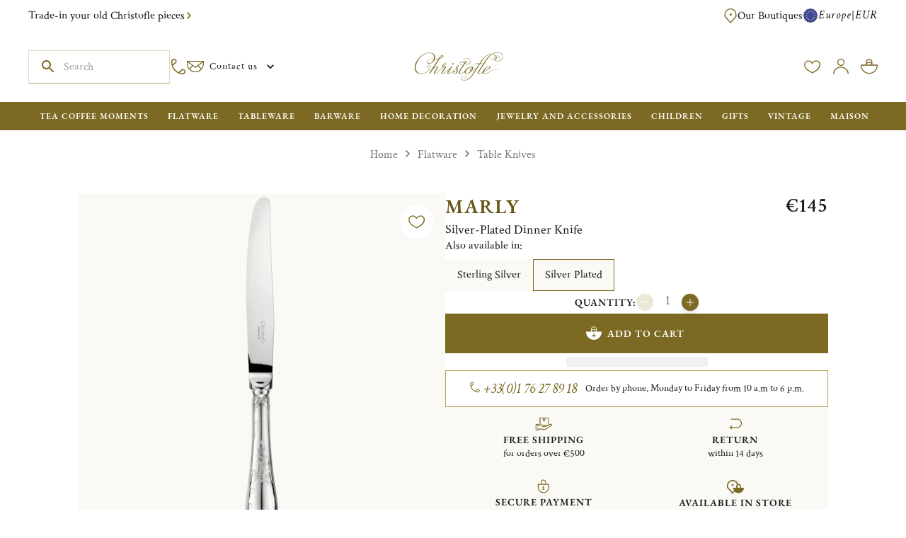

--- FILE ---
content_type: text/html; charset=utf-8
request_url: https://www.christofle.com/eu_en/dinner-knife-marly-silver-plated-00038009000101.html
body_size: 157116
content:
<!DOCTYPE html><html lang="en-US"><head><link rel="preload" as="image" href="/_next/static/media/gallery_pattern.27a8ddf0.png" fetchpriority="high"><meta charSet="utf-8"/><meta name="viewport" content="width=device-width, initial-scale=1, minimum-scale=1, viewport-fit=cover"/><link rel="stylesheet" href="/_next/static/css/814aca0eedb89228.css" data-precedence="next"><link rel="stylesheet" href="/_next/static/css/1ac108e8b8b5c0b9.css" data-precedence="next"><link rel="stylesheet" href="/_next/static/css/69d7070e8f7b653a.css" data-precedence="next"><link rel="stylesheet" href="/_next/static/css/44e6131b5ad803f7.css" data-precedence="next"><link rel="stylesheet" href="/_next/static/css/a7b789100d286494.css" data-precedence="next"><link rel="stylesheet" href="/_next/static/css/3a3de45fc50604e1.css" data-precedence="next"><link rel="stylesheet" href="/_next/static/css/aa94488fb30f8d6e.css" data-precedence="next"><link rel="stylesheet" href="/_next/static/css/2e0aa700a60454ed.css" data-precedence="next"><style data-emotion="css-global v4fxgz">:root{--client-size-y:100vh;--client-size-x:100vw;}@supports(height: 100dvh){:root{--client-size-y:100dvh;--client-size-x:100dvw;}}</style><style data-emotion="css-global vuukbs">html{-webkit-font-smoothing:antialiased;-moz-osx-font-smoothing:grayscale;box-sizing:border-box;-webkit-text-size-adjust:100%;}*,*::before,*::after{box-sizing:inherit;}strong,b{font-weight:700;}body{margin:0;color:var(--mui-palette-text-primary);font-family:var(--font-crimson,-apple-system,BlinkMacSystemFont,"Segoe UI",Roboto,"Helvetica Neue",Arial,sans-serif,"Apple Color Emoji","Segoe UI Emoji","Segoe UI Symbol");font-weight:400;font-size:1rem;line-height:1.5;background-color:var(--mui-palette-background-default);}@media print{body{background-color:var(--mui-palette-common-white);}}body::backdrop{background-color:var(--mui-palette-background-default);}:root{--font-size-multiplier:1;}</style><style data-emotion="css-global u468tp">#nprogress{pointer-events:none;}#nprogress .bar{top:0;left:0;height:2px;width:100%;position:fixed;z-index:9999999999;background:#7C6923;}#nprogress .peg{right:0;opacity:1;width:100px;height:100%;display:block;box-shadow:none;position:absolute;-webkit-transform:rotate(3deg) translate(0px, -4px);-moz-transform:rotate(3deg) translate(0px, -4px);-ms-transform:rotate(3deg) translate(0px, -4px);transform:rotate(3deg) translate(0px, -4px);}</style><style data-emotion="css-global yl6juf">:root{--font-size-multiplier:1;}</style><style data-emotion="css-global 8weqlw">:root{--mui-shape-borderRadius:3px;--mui-shadows-0:none;--mui-shadows-1:0px 0px 1.5px hsl(0deg 0% 0% / 0.15),0px 0.5px 0.6px hsl(0deg 0% 0% / 0.06),0px 1.4px 1.8px -1.5px hsl(0deg 0% 0% / 0.09);--mui-shadows-2:0px 0px 1.5px hsl(0deg 0% 0% / 0.15),0px 0.5px 0.6px hsl(0deg 0% 0% / 0.06),0px 2.6px 3.3px -1.5px hsl(0deg 0% 0% / 0.09);--mui-shadows-3:0px 0px 1.5px hsl(0deg 0% 0% / 0.15),0px 0.5px 0.6px hsl(0deg 0% 0% / 0.06),0px 3.8px 4.8px -1.5px hsl(0deg 0% 0% / 0.09);--mui-shadows-4:0px 0px 1.5px hsl(0deg 0% 0% / 0.15),0px 0.5px 0.6px hsl(0deg 0% 0% / 0.04),0px 1.7px 2.2px -0.7px hsl(0deg 0% 0% / 0.06),0px 5px 6.4px -1.5px hsl(0deg 0% 0% / 0.08);--mui-shadows-5:none;--mui-shadows-6:0px 0px 1.5px hsl(0deg 0% 0% / 0.15),0px 0.5px 0.6px hsl(0deg 0% 0% / 0.04),0px 2.3px 2.9px -0.7px hsl(0deg 0% 0% / 0.06),0px 7.6px 9.7px -1.5px hsl(0deg 0% 0% / 0.08);--mui-shadows-7:none;--mui-shadows-8:0px 0px 1.5px hsl(0deg 0% 0% / 0.15),0px 0.5px 0.6px hsl(0deg 0% 0% / 0.05),0px 2.9px 3.7px -0.7px hsl(0deg 0% 0% / 0.07),0px 10px 12.8px -1.5px hsl(0deg 0% 0% / 0.1);--mui-shadows-9:none;--mui-shadows-10:none;--mui-shadows-11:none;--mui-shadows-12:0px 0px 1.5px hsl(0deg 0% 0% / 0.15),0px 0.5px 0.6px hsl(0deg 0% 0% / 0.06),0px 4.2px 5.4px -0.7px hsl(0deg 0% 0% / 0.09),0px 15px 19.1px -1.5px hsl(0deg 0% 0% / 0.11);--mui-shadows-13:none;--mui-shadows-14:none;--mui-shadows-15:none;--mui-shadows-16:0px 0px 1.5px hsl(0deg 0% 0% / 0.15),0px 0.5px 0.6px hsl(0deg 0% 0% / 0.05),0px 3.5px 4.5px -0.5px hsl(0deg 0% 0% / 0.07),0px 8.6px 11px -1px hsl(0deg 0% 0% / 0.08),0px 20px 25.5px -1.5px hsl(0deg 0% 0% / 0.1);--mui-shadows-17:none;--mui-shadows-18:none;--mui-shadows-19:none;--mui-shadows-20:none;--mui-shadows-21:none;--mui-shadows-22:none;--mui-shadows-23:none;--mui-shadows-24:0px 0px 1.5px hsl(0deg 0% 0% / 0.15),0px 0.5px 0.6px hsl(0deg 0% 0% / 0.05),0px 3.9px 5px -0.4px hsl(0deg 0% 0% / 0.07),0px 8.1px 10.3px -0.7px hsl(0deg 0% 0% / 0.08),0px 15.8px 20.1px -1.1px hsl(0deg 0% 0% / 0.1),0px 30px 38.3px -1.5px hsl(0deg 0% 0% / 0.11);--mui-spacings-xxs:clamp(10px, (9.14px + 0.27vw), 16px);--mui-spacings-xs:clamp(12px, (10.86px + 0.36vw), 20px);--mui-spacings-sm:clamp(14px, (11.71px + 0.71vw), 30px);--mui-spacings-md:clamp(16px, (11.14px + 1.52vw), 50px);--mui-spacings-lg:clamp(24px, (16px + 2.5vw), 80px);--mui-spacings-xl:clamp(40px, (31.43px + 2.68vw), 100px);--mui-spacings-xxl:clamp(80px, (68.57px + 3.57vw), 160px);--mui-page-horizontal:clamp(10px, (7.14px + 0.89vw), 30px);--mui-page-vertical:clamp(10px, (7.14px + 0.89vw), 30px);--mui-appBar-top-mobile:24px;--mui-appBar-top-desktop:44px;--mui-appBar-middle-mobile:56px;--mui-appBar-middle-desktopCompact:50px;--mui-appBar-middle-desktopFull:100px;--mui-appBar-bottom-mobile:0px;--mui-appBar-bottom-desktop:40px;--mui-stickyBar-product-tablet:72px;--mui-stickyBar-product-desktop:97px;--mui-appShell-headerHeightSm:46px;--mui-appShell-headerHeightMd:100px;--mui-appShell-appBarHeightMd:80px;--mui-appShell-appBarInnerHeightMd:46px;--mui-zIndex-mobileStepper:1000;--mui-zIndex-fab:1050;--mui-zIndex-speedDial:1050;--mui-zIndex-appBar:1100;--mui-zIndex-drawer:1200;--mui-zIndex-modal:1300;--mui-zIndex-snackbar:1400;--mui-zIndex-tooltip:1500;--mui-font-h1:600 6rem/1.2 var(--font-garamond,-apple-system,BlinkMacSystemFont,"Segoe UI",Roboto,"Helvetica Neue",Arial,sans-serif,"Apple Color Emoji","Segoe UI Emoji","Segoe UI Symbol");--mui-font-h2:600 3.75rem/1.3125 var(--font-garamond,-apple-system,BlinkMacSystemFont,"Segoe UI",Roboto,"Helvetica Neue",Arial,sans-serif,"Apple Color Emoji","Segoe UI Emoji","Segoe UI Symbol");--mui-font-h3:600 3rem/1.2727272727272727 var(--font-garamond,-apple-system,BlinkMacSystemFont,"Segoe UI",Roboto,"Helvetica Neue",Arial,sans-serif,"Apple Color Emoji","Segoe UI Emoji","Segoe UI Symbol");--mui-font-h4:600 2.125rem/1.3333333333333333 var(--font-garamond,-apple-system,BlinkMacSystemFont,"Segoe UI",Roboto,"Helvetica Neue",Arial,sans-serif,"Apple Color Emoji","Segoe UI Emoji","Segoe UI Symbol");--mui-font-h5:600 1.5rem/1.4285714285714286 var(--font-garamond,-apple-system,BlinkMacSystemFont,"Segoe UI",Roboto,"Helvetica Neue",Arial,sans-serif,"Apple Color Emoji","Segoe UI Emoji","Segoe UI Symbol");--mui-font-h6:500 1.25rem/1.3333333333333333 var(--font-garamond,-apple-system,BlinkMacSystemFont,"Segoe UI",Roboto,"Helvetica Neue",Arial,sans-serif,"Apple Color Emoji","Segoe UI Emoji","Segoe UI Symbol");--mui-font-h1Italic:italic 400/1.1363636363636365 var(--font-crimson,-apple-system,BlinkMacSystemFont,"Segoe UI",Roboto,"Helvetica Neue",Arial,sans-serif,"Apple Color Emoji","Segoe UI Emoji","Segoe UI Symbol");--mui-font-h2Italic:italic 400/1.25 var(--font-crimson,-apple-system,BlinkMacSystemFont,"Segoe UI",Roboto,"Helvetica Neue",Arial,sans-serif,"Apple Color Emoji","Segoe UI Emoji","Segoe UI Symbol");--mui-font-h3Italic:italic 400/1.2307692307692308 var(--font-crimson,-apple-system,BlinkMacSystemFont,"Segoe UI",Roboto,"Helvetica Neue",Arial,sans-serif,"Apple Color Emoji","Segoe UI Emoji","Segoe UI Symbol");--mui-font-h4Italic:italic 400/1.3 var(--font-crimson,-apple-system,BlinkMacSystemFont,"Segoe UI",Roboto,"Helvetica Neue",Arial,sans-serif,"Apple Color Emoji","Segoe UI Emoji","Segoe UI Symbol");--mui-font-linkBig:italic 400/1.2 var(--font-crimson,-apple-system,BlinkMacSystemFont,"Segoe UI",Roboto,"Helvetica Neue",Arial,sans-serif,"Apple Color Emoji","Segoe UI Emoji","Segoe UI Symbol");--mui-font-linkSmall:italic 400/1.125 var(--font-crimson,-apple-system,BlinkMacSystemFont,"Segoe UI",Roboto,"Helvetica Neue",Arial,sans-serif,"Apple Color Emoji","Segoe UI Emoji","Segoe UI Symbol");--mui-font-linkUpper:600/1.3333333333333333 var(--font-crimson,-apple-system,BlinkMacSystemFont,"Segoe UI",Roboto,"Helvetica Neue",Arial,sans-serif,"Apple Color Emoji","Segoe UI Emoji","Segoe UI Symbol");--mui-font-bodyBig:400/1.3333333333333333 var(--font-crimson,-apple-system,BlinkMacSystemFont,"Segoe UI",Roboto,"Helvetica Neue",Arial,sans-serif,"Apple Color Emoji","Segoe UI Emoji","Segoe UI Symbol");--mui-font-bodyNormal:400/1.3125 var(--font-crimson,-apple-system,BlinkMacSystemFont,"Segoe UI",Roboto,"Helvetica Neue",Arial,sans-serif,"Apple Color Emoji","Segoe UI Emoji","Segoe UI Symbol");--mui-font-bodyNormalItalic:italic 400/1.3125 var(--font-crimson,-apple-system,BlinkMacSystemFont,"Segoe UI",Roboto,"Helvetica Neue",Arial,sans-serif,"Apple Color Emoji","Segoe UI Emoji","Segoe UI Symbol");--mui-font-bodySmall:400/1.1428571428571428 var(--font-crimson,-apple-system,BlinkMacSystemFont,"Segoe UI",Roboto,"Helvetica Neue",Arial,sans-serif,"Apple Color Emoji","Segoe UI Emoji","Segoe UI Symbol");--mui-font-bodyVerySmall:400/1.5 var(--font-crimson,-apple-system,BlinkMacSystemFont,"Segoe UI",Roboto,"Helvetica Neue",Arial,sans-serif,"Apple Color Emoji","Segoe UI Emoji","Segoe UI Symbol");--mui-font-button:600 0.875rem/1.4285714285714286 var(--font-garamond,-apple-system,BlinkMacSystemFont,"Segoe UI",Roboto,"Helvetica Neue",Arial,sans-serif,"Apple Color Emoji","Segoe UI Emoji","Segoe UI Symbol");--mui-font-priceBig:600/1.2727272727272727 var(--font-crimson,-apple-system,BlinkMacSystemFont,"Segoe UI",Roboto,"Helvetica Neue",Arial,sans-serif,"Apple Color Emoji","Segoe UI Emoji","Segoe UI Symbol");--mui-font-priceSmall:600/1.3333333333333333 var(--font-crimson,-apple-system,BlinkMacSystemFont,"Segoe UI",Roboto,"Helvetica Neue",Arial,sans-serif,"Apple Color Emoji","Segoe UI Emoji","Segoe UI Symbol");--mui-font-subtitle1:400 1rem/1.75 var(--font-crimson,-apple-system,BlinkMacSystemFont,"Segoe UI",Roboto,"Helvetica Neue",Arial,sans-serif,"Apple Color Emoji","Segoe UI Emoji","Segoe UI Symbol");--mui-font-subtitle2:500 0.875rem/1.57 var(--font-crimson,-apple-system,BlinkMacSystemFont,"Segoe UI",Roboto,"Helvetica Neue",Arial,sans-serif,"Apple Color Emoji","Segoe UI Emoji","Segoe UI Symbol");--mui-font-body1:400 1rem/1.5 var(--font-crimson,-apple-system,BlinkMacSystemFont,"Segoe UI",Roboto,"Helvetica Neue",Arial,sans-serif,"Apple Color Emoji","Segoe UI Emoji","Segoe UI Symbol");--mui-font-body2:400 0.875rem/1.43 var(--font-crimson,-apple-system,BlinkMacSystemFont,"Segoe UI",Roboto,"Helvetica Neue",Arial,sans-serif,"Apple Color Emoji","Segoe UI Emoji","Segoe UI Symbol");--mui-font-caption:400 0.75rem/1.66 var(--font-crimson,-apple-system,BlinkMacSystemFont,"Segoe UI",Roboto,"Helvetica Neue",Arial,sans-serif,"Apple Color Emoji","Segoe UI Emoji","Segoe UI Symbol");--mui-font-overline:400 0.75rem/2.66 var(--font-crimson,-apple-system,BlinkMacSystemFont,"Segoe UI",Roboto,"Helvetica Neue",Arial,sans-serif,"Apple Color Emoji","Segoe UI Emoji","Segoe UI Symbol");--mui-font-inherit:inherit inherit/inherit inherit;}:root{-webkit-print-color-scheme:light;color-scheme:light;--mui-palette-primary-main:#7C6923;--mui-palette-primary-dark:#665514;--mui-palette-primary-light:#B5A363;--mui-palette-primary-contrastText:#FFFFFF;--mui-palette-primary-mainChannel:124 105 35;--mui-palette-primary-lightChannel:181 163 99;--mui-palette-primary-darkChannel:102 85 20;--mui-palette-primary-contrastTextChannel:255 255 255;--mui-palette-secondary-main:#757575;--mui-palette-secondary-contrastText:#191919;--mui-palette-secondary-light:rgb(144, 144, 144);--mui-palette-secondary-dark:rgb(81, 81, 81);--mui-palette-secondary-mainChannel:117 117 117;--mui-palette-secondary-lightChannel:144 144 144;--mui-palette-secondary-darkChannel:81 81 81;--mui-palette-secondary-contrastTextChannel:25 25 25;--mui-palette-text-primary:#191919;--mui-palette-text-secondary:#757575;--mui-palette-text-kakiDark:#665514;--mui-palette-text-white:#FFFFFF;--mui-palette-text-disabled:#757575;--mui-palette-text-primaryChannel:25 25 25;--mui-palette-text-secondaryChannel:117 117 117;--mui-palette-background-default:#FFFFFF;--mui-palette-background-paper:#FFFFFF;--mui-palette-background-accent:#FBF9F6;--mui-palette-background-defaultChannel:255 255 255;--mui-palette-background-paperChannel:255 255 255;--mui-palette-error-main:#B00000;--mui-palette-error-light:rgb(191, 51, 51);--mui-palette-error-dark:rgb(123, 0, 0);--mui-palette-error-contrastText:#fff;--mui-palette-error-mainChannel:176 0 0;--mui-palette-error-lightChannel:191 51 51;--mui-palette-error-darkChannel:123 0 0;--mui-palette-error-contrastTextChannel:255 255 255;--mui-palette-warning-main:#B5A363;--mui-palette-warning-light:rgb(195, 181, 130);--mui-palette-warning-dark:rgb(126, 114, 69);--mui-palette-warning-contrastText:rgba(0, 0, 0, 0.87);--mui-palette-warning-mainChannel:181 163 99;--mui-palette-warning-lightChannel:195 181 130;--mui-palette-warning-darkChannel:126 114 69;--mui-palette-warning-contrastTextChannel:0 0 0;--mui-palette-success-main:#4A662B;--mui-palette-success-light:rgb(110, 132, 85);--mui-palette-success-dark:rgb(51, 71, 30);--mui-palette-success-contrastText:#fff;--mui-palette-success-mainChannel:74 102 43;--mui-palette-success-lightChannel:110 132 85;--mui-palette-success-darkChannel:51 71 30;--mui-palette-success-contrastTextChannel:255 255 255;--mui-palette-info-main:#757575;--mui-palette-info-light:rgb(144, 144, 144);--mui-palette-info-dark:rgb(81, 81, 81);--mui-palette-info-contrastText:#fff;--mui-palette-info-mainChannel:117 117 117;--mui-palette-info-lightChannel:144 144 144;--mui-palette-info-darkChannel:81 81 81;--mui-palette-info-contrastTextChannel:255 255 255;--mui-palette-divider:#ECE8D8;--mui-palette-christofle-kaki-main:#7C6923;--mui-palette-christofle-kaki-dark:#665514;--mui-palette-christofle-kaki-light:#B5A363;--mui-palette-christofle-kaki-lighter:#E1DAC0;--mui-palette-christofle-kaki-lightest:#ECE8D8;--mui-palette-christofle-vintage-green:#4A662B;--mui-palette-christofle-vintage-pink-main:#F1D8D8;--mui-palette-christofle-vintage-pink-dark:#BA8989;--mui-palette-christofle-vintage-pink-light:#F9F1F0;--mui-palette-christofle-beige:#FBF9F6;--mui-palette-christofle-grey:#757575;--mui-palette-christofle-grayLight:#E8E7E5;--mui-palette-christofle-warning:#B00000;--mui-palette-christofle-faqBg:#f8f8f6;--mui-palette-common-black:#000;--mui-palette-common-white:#fff;--mui-palette-common-background:#fff;--mui-palette-common-onBackground:#000;--mui-palette-common-backgroundChannel:255 255 255;--mui-palette-common-onBackgroundChannel:0 0 0;--mui-palette-grey-50:#fafafa;--mui-palette-grey-100:#f5f5f5;--mui-palette-grey-200:#eeeeee;--mui-palette-grey-300:#e0e0e0;--mui-palette-grey-400:#bdbdbd;--mui-palette-grey-500:#9e9e9e;--mui-palette-grey-600:#757575;--mui-palette-grey-700:#616161;--mui-palette-grey-800:#424242;--mui-palette-grey-900:#212121;--mui-palette-grey-A100:#f5f5f5;--mui-palette-grey-A200:#eeeeee;--mui-palette-grey-A400:#bdbdbd;--mui-palette-grey-A700:#616161;--mui-palette-action-active:rgba(0, 0, 0, 0.54);--mui-palette-action-hover:rgba(0, 0, 0, 0.04);--mui-palette-action-hoverOpacity:0.04;--mui-palette-action-selected:rgba(0, 0, 0, 0.08);--mui-palette-action-selectedOpacity:0.08;--mui-palette-action-disabled:rgba(0, 0, 0, 0.26);--mui-palette-action-disabledBackground:rgba(0, 0, 0, 0.12);--mui-palette-action-disabledOpacity:0.38;--mui-palette-action-focus:rgba(0, 0, 0, 0.12);--mui-palette-action-focusOpacity:0.12;--mui-palette-action-activatedOpacity:0.12;--mui-palette-action-activeChannel:0 0 0;--mui-palette-action-selectedChannel:0 0 0;--mui-palette-Alert-errorColor:rgb(76, 20, 20);--mui-palette-Alert-infoColor:rgb(57, 57, 57);--mui-palette-Alert-successColor:rgb(44, 52, 34);--mui-palette-Alert-warningColor:rgb(78, 72, 52);--mui-palette-Alert-errorFilledBg:var(--mui-palette-error-main, #B00000);--mui-palette-Alert-infoFilledBg:var(--mui-palette-info-main, #757575);--mui-palette-Alert-successFilledBg:var(--mui-palette-success-main, #4A662B);--mui-palette-Alert-warningFilledBg:var(--mui-palette-warning-main, #B5A363);--mui-palette-Alert-errorFilledColor:#fff;--mui-palette-Alert-infoFilledColor:#fff;--mui-palette-Alert-successFilledColor:#fff;--mui-palette-Alert-warningFilledColor:rgba(0, 0, 0, 0.87);--mui-palette-Alert-errorStandardBg:rgb(248, 234, 234);--mui-palette-Alert-infoStandardBg:rgb(243, 243, 243);--mui-palette-Alert-successStandardBg:rgb(240, 242, 238);--mui-palette-Alert-warningStandardBg:rgb(249, 247, 242);--mui-palette-Alert-errorIconColor:var(--mui-palette-error-main, #B00000);--mui-palette-Alert-infoIconColor:var(--mui-palette-info-main, #757575);--mui-palette-Alert-successIconColor:var(--mui-palette-success-main, #4A662B);--mui-palette-Alert-warningIconColor:var(--mui-palette-warning-main, #B5A363);--mui-palette-AppBar-defaultBg:var(--mui-palette-grey-100, #f5f5f5);--mui-palette-Avatar-defaultBg:var(--mui-palette-grey-400, #bdbdbd);--mui-palette-Button-inheritContainedBg:var(--mui-palette-grey-300, #e0e0e0);--mui-palette-Button-inheritContainedHoverBg:var(--mui-palette-grey-A100, #f5f5f5);--mui-palette-Chip-defaultBorder:var(--mui-palette-grey-400, #bdbdbd);--mui-palette-Chip-defaultAvatarColor:var(--mui-palette-grey-700, #616161);--mui-palette-Chip-defaultIconColor:var(--mui-palette-grey-700, #616161);--mui-palette-FilledInput-bg:rgba(0, 0, 0, 0.06);--mui-palette-FilledInput-hoverBg:rgba(0, 0, 0, 0.09);--mui-palette-FilledInput-disabledBg:rgba(0, 0, 0, 0.12);--mui-palette-LinearProgress-primaryBg:rgb(205, 198, 171);--mui-palette-LinearProgress-secondaryBg:rgb(202, 202, 202);--mui-palette-LinearProgress-errorBg:rgb(224, 158, 158);--mui-palette-LinearProgress-infoBg:rgb(202, 202, 202);--mui-palette-LinearProgress-successBg:rgb(186, 196, 174);--mui-palette-LinearProgress-warningBg:rgb(226, 220, 195);--mui-palette-Skeleton-bg:rgba(var(--mui-palette-text-primaryChannel, undefined) / 0.11);--mui-palette-Slider-primaryTrack:rgb(205, 198, 171);--mui-palette-Slider-secondaryTrack:rgb(202, 202, 202);--mui-palette-Slider-errorTrack:rgb(224, 158, 158);--mui-palette-Slider-infoTrack:rgb(202, 202, 202);--mui-palette-Slider-successTrack:rgb(186, 196, 174);--mui-palette-Slider-warningTrack:rgb(226, 220, 195);--mui-palette-SnackbarContent-bg:rgb(50, 50, 50);--mui-palette-SnackbarContent-color:#fff;--mui-palette-SpeedDialAction-fabHoverBg:rgb(216, 216, 216);--mui-palette-StepConnector-border:var(--mui-palette-grey-400, #bdbdbd);--mui-palette-StepContent-border:var(--mui-palette-grey-400, #bdbdbd);--mui-palette-Switch-defaultColor:var(--mui-palette-common-white, #fff);--mui-palette-Switch-defaultDisabledColor:var(--mui-palette-grey-100, #f5f5f5);--mui-palette-Switch-primaryDisabledColor:rgb(205, 198, 171);--mui-palette-Switch-secondaryDisabledColor:rgb(202, 202, 202);--mui-palette-Switch-errorDisabledColor:rgb(224, 158, 158);--mui-palette-Switch-infoDisabledColor:rgb(202, 202, 202);--mui-palette-Switch-successDisabledColor:rgb(186, 196, 174);--mui-palette-Switch-warningDisabledColor:rgb(226, 220, 195);--mui-palette-TableCell-border:rgba(252, 252, 250, 1);--mui-palette-Tooltip-bg:rgba(97, 97, 97, 0.92);--mui-palette-dividerChannel:236 232 216;--mui-opacity-inputPlaceholder:0.42;--mui-opacity-inputUnderline:0.42;--mui-opacity-switchTrackDisabled:0.12;--mui-opacity-switchTrack:0.38;}</style><style data-emotion="css-global 1prfaxn">@-webkit-keyframes mui-auto-fill{from{display:block;}}@keyframes mui-auto-fill{from{display:block;}}@-webkit-keyframes mui-auto-fill-cancel{from{display:block;}}@keyframes mui-auto-fill-cancel{from{display:block;}}</style><style data-emotion="css-global animation-ufitl6">@-webkit-keyframes animation-ufitl6{from{-webkit-transform:scaleX(0);-moz-transform:scaleX(0);-ms-transform:scaleX(0);transform:scaleX(0);}to{-webkit-transform:scaleX(1);-moz-transform:scaleX(1);-ms-transform:scaleX(1);transform:scaleX(1);}}@keyframes animation-ufitl6{from{-webkit-transform:scaleX(0);-moz-transform:scaleX(0);-ms-transform:scaleX(0);transform:scaleX(0);}to{-webkit-transform:scaleX(1);-moz-transform:scaleX(1);-ms-transform:scaleX(1);transform:scaleX(1);}}</style><style data-emotion="css-global animation-fqp2tk">@-webkit-keyframes animation-fqp2tk{from{-webkit-transform:scaleY(0);-moz-transform:scaleY(0);-ms-transform:scaleY(0);transform:scaleY(0);}to{-webkit-transform:scaleY(1);-moz-transform:scaleY(1);-ms-transform:scaleY(1);transform:scaleY(1);}}@keyframes animation-fqp2tk{from{-webkit-transform:scaleY(0);-moz-transform:scaleY(0);-ms-transform:scaleY(0);transform:scaleY(0);}to{-webkit-transform:scaleY(1);-moz-transform:scaleY(1);-ms-transform:scaleY(1);transform:scaleY(1);}}</style><style data-emotion="css-global animation-c7515d">@-webkit-keyframes animation-c7515d{0%{opacity:1;}50%{opacity:0.4;}100%{opacity:1;}}@keyframes animation-c7515d{0%{opacity:1;}50%{opacity:0.4;}100%{opacity:1;}}</style><style data-emotion="css-global animation-wiooy9">@-webkit-keyframes animation-wiooy9{0%{-webkit-transform:translateX(-100%);-moz-transform:translateX(-100%);-ms-transform:translateX(-100%);transform:translateX(-100%);}50%{-webkit-transform:translateX(100%);-moz-transform:translateX(100%);-ms-transform:translateX(100%);transform:translateX(100%);}100%{-webkit-transform:translateX(100%);-moz-transform:translateX(100%);-ms-transform:translateX(100%);transform:translateX(100%);}}@keyframes animation-wiooy9{0%{-webkit-transform:translateX(-100%);-moz-transform:translateX(-100%);-ms-transform:translateX(-100%);transform:translateX(-100%);}50%{-webkit-transform:translateX(100%);-moz-transform:translateX(100%);-ms-transform:translateX(100%);transform:translateX(100%);}100%{-webkit-transform:translateX(100%);-moz-transform:translateX(100%);-ms-transform:translateX(100%);transform:translateX(100%);}}</style><style data-emotion="css 1iotwzd 1p0xfsy yd1ka9 1ik3buh sobfiv nlgmj9 1e7hbzo 17v1e1l xj1doo 1i0j0tp 1ux8ll1 14p5o3n 1pzcwt9 gwvdjg 69v09q wl58v8 haq03n 1r8qw6d 42trfs 1lvvvk2 1cooduq 1b4cz33 l0a4yh 1b0zozo chrm1o lwgura 1lrwxn 1tee4uz 1aky6y0 1udhi0g 12jc0lb 1trodd7 dao12z 1wek5vb 34113j 1yo8034 80pqcr 8vixxq k2ygne 1u1egae 19gz2lv 19bcbjb m5cj26 1u8qly9 1un5xp5 1k1jn3s kveowa izonge p1bvaq eetldv l2fyyt 1dakirx w4cd9x 1mbgv78 12vw7fq cveorv 8qh21a iedp41 1g78ho2 svieo3 1xdhyk6 1ja8l8u 15jxyja 1q97qtf azkn2g 1160d2k 1lm5gha yro41t 1yrxmuf 1yqsmgf 1spzlz5 9ap20u 0 rs1wmj dvxtzn jcitli 1uztexj jhoypq ohugnc 6ztxgu gwqjfl 1onvha5 i6qnd7 o9po3f e9u0ff 1yca2fp k1jj38 39abi3 1wxqa5g h9madl 1b3gbnz nlajti kphequ deh46a a4xii4 kuorrz 81qg8w 1w5f19o aj6jnp 124fh2j 1xus9wc 1kr8zk1 sfyz88 15snuly 1trz4qr 1xi8t0q 1w4v83f gbv1l1 18ykxmi e4b6ib 1nvf6sw 1ltsxof 2ltxpz 1u9o85q 1mi3tt8 119syb2 19hdfv 192gmsn wnfue5 1v0m8jm xqblg5 vuxf0f pymt5p qk7dun kzpmqw abqyn 15830to 9vd5ud 12mj7ma 16f8enq 1iuvuuk 1ttbcyn 1tb47ma 1elmqbe 1owm4kb 2fp967 4x4lxh 1uo92q7 1h8hhwf a0h7we 11dinjt 1mglpnj 2s79mm 1exeins 15ipuex 1r7rr3x fsgpis a7yrxv 43yvgs k6tkim 19taoht 1faq0ew wp1hsr 18mra7w woycdv ash0bq 51eq8m 26fh7c 1m078xi 1nd5pgh 19644od 1ttcndq 11roqqk 4dbwon p7wdzw we9n0p wagdl1 5ydqil 1j3su8g fspxw2 10v58st tl9c8z 1ipzys3 1bocgav 1uw13sb q7r6kf 1iqqzor y52r8s 1aq4v9f nec8hy 1b0deb8 1wd0hpt 1oqnilh 18pngf2 1kzu0um dg8h7t 1rpqc84 7slekm 1mqhkup tscoez 149mbo5 1tusj5l qo3zyt 6gy67c s0wxmy 1t1l20n ejvb0w 1jegogp 1xbrdpp 1lp77yx 1d29xhg 1d0w2qv 8600g2 13msn8i blqsr0 h7561 1dvgoz6 133xb9r 1r9fl5q 183dct y4rvcs bmoeiz l7eolq 1nvc6ht jywsf7 31g1w2 1xpod2w esprin j2as55 o276j8 a29xio b6kyfu o48sdk in754x 11x37e6 1xf9ma0 164qb8h 1m1sh4l yjswsd 1yqcqxq 1i0qccg 1v4xia5 4ungqh g5pc6i sczjmw 114brk2 1r0hbiu lw88tc 26532u 1ujsmi6 1l6l6e7 o1f871 1d0qtvq 1b8uc0m 1qop5e hzn1gx 1odcifs p2rwy1 obnk5p hr1lxk 12vxlrv dhbuaz 1tondp6 1dsie5j 1ogkpuj st4fgr l6vhcj hmvqme 1ruhann hkeb1z 1rmno3b 3kzqu 2fd442 l2b1nc bhnpdc htziu9 16iwnx0 coj020 d7g51g 1e8ajx7 1iqw1xc f3esdq z3r7rm 8fmiih 1kl9p9y sdlwpv ajco4h 1wuzyu8 1178dxc rs4mq5 1uwj2yn ns4t71 fmv7uf 1ucd04v 84utrl 1twter0 pk3zkv 1u9wdaf z77ub4 93d5uq 136v1r1 1ej3ybn 1xj9xsy nc6k0r 1wty3ba g3jh4f 10klw3m mzvnkm 1ql1qf3 1dvs3c6 16vxbvm 1p00w2e 1fqs69q 1xuly7g 1cc52qw 1e3y5g9 1s6njd8 1g953q9 v7zg4q a2lea9 hnnjvy qm74pd z8muvn 1jotz6u f080co 1kq9kpo vebjc3 1pnm9d1 hzc4nc 7090ok 1pvcjmf x0c13l 3oy9e1 sty27q 1tvcn4f 7ubyrz ixhz18 w03qk7 1qoh3f naa195 9wq3cz 1aaxx6g 1ymsikv 1hlzmaf 1s4nizx gj4h9i l1itb6 cjon4d lvmvr0 cqup3 1jb7vop 5h7mf9 akwfpm 6lmsh5 6z5zq o2tgpn 1yfrqh1 zj921n 12w6jxu 1h3h8c2 13ep01u">.css-1iotwzd{position:absolute;top:0;z-index:1;min-height:var(--client-size-y);left:0;right:0;}.css-1p0xfsy{position:fixed;right:1.875rem;bottom:1.875rem;z-index:1299;opacity:0;-webkit-transition:opacity 300ms cubic-bezier(0.4, 0, 0.2, 1) 0ms;transition:opacity 300ms cubic-bezier(0.4, 0, 0.2, 1) 0ms;}@media (min-width:1024px){.css-1p0xfsy{right:3.125rem;bottom:3.125rem;}}.css-yd1ka9{font-family:var(--font-garamond,-apple-system,BlinkMacSystemFont,"Segoe UI",Roboto,"Helvetica Neue",Arial,sans-serif,"Apple Color Emoji","Segoe UI Emoji","Segoe UI Symbol");font-weight:600;font-size:0.875rem;line-height:1.4285714285714286;text-transform:uppercase;letter-spacing:1px;min-height:36px;-webkit-transition:background-color 250ms cubic-bezier(0.4, 0, 0.2, 1) 0ms,box-shadow 250ms cubic-bezier(0.4, 0, 0.2, 1) 0ms,border-color 250ms cubic-bezier(0.4, 0, 0.2, 1) 0ms;transition:background-color 250ms cubic-bezier(0.4, 0, 0.2, 1) 0ms,box-shadow 250ms cubic-bezier(0.4, 0, 0.2, 1) 0ms,border-color 250ms cubic-bezier(0.4, 0, 0.2, 1) 0ms;border-radius:50%;padding:0;min-width:0;width:56px;height:56px;z-index:var(--mui-zIndex-fab);box-shadow:var(--mui-shadows-6);color:var(--mui-palette-grey-900);background-color:var(--mui-palette-grey-300);color:var(--mui-palette-primary-contrastText);background-color:var(--mui-palette-primary-main);width:56px;height:56px;}@media (min-width:0px){.css-yd1ka9{font-size:calc(0.875rem * var(--font-size-multiplier, 1));}}@media (min-width:1024px){.css-yd1ka9{font-size:calc(0.875rem * var(--font-size-multiplier, 1));}}@media (min-width:1440px){.css-yd1ka9{font-size:calc(0.875rem * var(--font-size-multiplier, 1));}}@media (min-width:1600px){.css-yd1ka9{font-size:calc(0.875rem * var(--font-size-multiplier, 1));}}.css-yd1ka9:active{box-shadow:var(--mui-shadows-12);}.css-yd1ka9:hover{background-color:var(--mui-palette-grey-A100);-webkit-text-decoration:none;text-decoration:none;}@media (hover: none){.css-yd1ka9:hover{background-color:var(--mui-palette-grey-300);}}.css-yd1ka9.Mui-focusVisible{box-shadow:var(--mui-shadows-6);}.css-yd1ka9:hover{background-color:var(--mui-palette-primary-dark);}@media (hover: none){.css-yd1ka9:hover{background-color:var(--mui-palette-primary-main);}}.css-yd1ka9.Mui-disabled{color:var(--mui-palette-action-disabled);box-shadow:var(--mui-shadows-0);background-color:var(--mui-palette-action-disabledBackground);}.css-yd1ka9.MuiFab-default{background-color:var(--mui-palette-background-paper);color:var(--mui-palette-text-primary);}.css-yd1ka9.MuiFab-default:hover{background-color:var(--mui-palette-background-paper);}.css-yd1ka9:disabled{background-color:var(--mui-palette-christofle-kaki-lightest);color:#FFF;}.css-yd1ka9:hover{background-color:var(--mui-palette-christofle-kaki-dark);}.css-1ik3buh{display:-webkit-inline-box;display:-webkit-inline-flex;display:-ms-inline-flexbox;display:inline-flex;-webkit-align-items:center;-webkit-box-align:center;-ms-flex-align:center;align-items:center;-webkit-box-pack:center;-ms-flex-pack:center;-webkit-justify-content:center;justify-content:center;position:relative;box-sizing:border-box;-webkit-tap-highlight-color:transparent;background-color:transparent;outline:0;border:0;margin:0;border-radius:0;padding:0;cursor:pointer;-webkit-user-select:none;-moz-user-select:none;-ms-user-select:none;user-select:none;vertical-align:middle;-moz-appearance:none;-webkit-appearance:none;-webkit-text-decoration:none;text-decoration:none;color:inherit;font-family:var(--font-garamond,-apple-system,BlinkMacSystemFont,"Segoe UI",Roboto,"Helvetica Neue",Arial,sans-serif,"Apple Color Emoji","Segoe UI Emoji","Segoe UI Symbol");font-weight:600;font-size:0.875rem;line-height:1.4285714285714286;text-transform:uppercase;letter-spacing:1px;min-height:36px;-webkit-transition:background-color 250ms cubic-bezier(0.4, 0, 0.2, 1) 0ms,box-shadow 250ms cubic-bezier(0.4, 0, 0.2, 1) 0ms,border-color 250ms cubic-bezier(0.4, 0, 0.2, 1) 0ms;transition:background-color 250ms cubic-bezier(0.4, 0, 0.2, 1) 0ms,box-shadow 250ms cubic-bezier(0.4, 0, 0.2, 1) 0ms,border-color 250ms cubic-bezier(0.4, 0, 0.2, 1) 0ms;border-radius:50%;padding:0;min-width:0;width:56px;height:56px;z-index:var(--mui-zIndex-fab);box-shadow:var(--mui-shadows-6);color:var(--mui-palette-grey-900);background-color:var(--mui-palette-grey-300);color:var(--mui-palette-primary-contrastText);background-color:var(--mui-palette-primary-main);width:56px;height:56px;}.css-1ik3buh::-moz-focus-inner{border-style:none;}.css-1ik3buh.Mui-disabled{pointer-events:none;cursor:default;}@media print{.css-1ik3buh{-webkit-print-color-adjust:exact;color-adjust:exact;}}@media (min-width:0px){.css-1ik3buh{font-size:calc(0.875rem * var(--font-size-multiplier, 1));}}@media (min-width:1024px){.css-1ik3buh{font-size:calc(0.875rem * var(--font-size-multiplier, 1));}}@media (min-width:1440px){.css-1ik3buh{font-size:calc(0.875rem * var(--font-size-multiplier, 1));}}@media (min-width:1600px){.css-1ik3buh{font-size:calc(0.875rem * var(--font-size-multiplier, 1));}}.css-1ik3buh:active{box-shadow:var(--mui-shadows-12);}.css-1ik3buh:hover{background-color:var(--mui-palette-grey-A100);-webkit-text-decoration:none;text-decoration:none;}@media (hover: none){.css-1ik3buh:hover{background-color:var(--mui-palette-grey-300);}}.css-1ik3buh.Mui-focusVisible{box-shadow:var(--mui-shadows-6);}.css-1ik3buh:hover{background-color:var(--mui-palette-primary-dark);}@media (hover: none){.css-1ik3buh:hover{background-color:var(--mui-palette-primary-main);}}.css-1ik3buh.Mui-disabled{color:var(--mui-palette-action-disabled);box-shadow:var(--mui-shadows-0);background-color:var(--mui-palette-action-disabledBackground);}.css-1ik3buh.MuiFab-default{background-color:var(--mui-palette-background-paper);color:var(--mui-palette-text-primary);}.css-1ik3buh.MuiFab-default:hover{background-color:var(--mui-palette-background-paper);}.css-1ik3buh:disabled{background-color:var(--mui-palette-christofle-kaki-lightest);color:#FFF;}.css-1ik3buh:hover{background-color:var(--mui-palette-christofle-kaki-dark);}.css-sobfiv{-webkit-user-select:none;-moz-user-select:none;-ms-user-select:none;user-select:none;width:1em;height:1em;display:inline-block;-webkit-flex-shrink:0;-ms-flex-negative:0;flex-shrink:0;-webkit-transition:fill 300ms cubic-bezier(0.4, 0, 0.2, 1) 0ms;transition:fill 300ms cubic-bezier(0.4, 0, 0.2, 1) 0ms;font-size:1.5rem;color:var(--mui-palette-primary-main);-webkit-transform:rotate(90deg);-moz-transform:rotate(90deg);-ms-transform:rotate(90deg);transform:rotate(90deg);width:initial;height:initial;}.css-sobfiv path{fill:#fff;}.css-nlgmj9{z-index:var(--mui-zIndex-drawer);}.css-1e7hbzo{display:-webkit-box;display:-webkit-flex;display:-ms-flexbox;display:flex;-webkit-flex-direction:column;-ms-flex-direction:column;flex-direction:column;width:100%;box-sizing:border-box;-webkit-flex-shrink:0;-ms-flex-negative:0;flex-shrink:0;position:fixed;z-index:var(--mui-zIndex-appBar);top:0;left:auto;right:0;--AppBar-background:var(--mui-palette-primary-main);--AppBar-color:var(--mui-palette-primary-contrastText);background-color:var(--AppBar-background);color:var(--AppBar-color);box-shadow:none;background-color:var(--mui-palette-background-paper);border:0px solid;-webkit-transform:translateY(0);-moz-transform:translateY(0);-ms-transform:translateY(0);transform:translateY(0);-webkit-transition:-webkit-transform 300ms cubic-bezier(0.4, 0, 0.2, 1) 0ms;transition:transform 300ms cubic-bezier(0.4, 0, 0.2, 1) 0ms;}@media print{.css-1e7hbzo{position:absolute;}}.css-17v1e1l{background-color:var(--mui-palette-background-paper);color:var(--mui-palette-text-primary);-webkit-transition:box-shadow 300ms cubic-bezier(0.4, 0, 0.2, 1) 0ms;transition:box-shadow 300ms cubic-bezier(0.4, 0, 0.2, 1) 0ms;box-shadow:var(--Paper-shadow);background-image:var(--Paper-overlay);border-color:var(--mui-palette-christofle-kaki-lighter);border-width:1px;border-style:solid;display:-webkit-box;display:-webkit-flex;display:-ms-flexbox;display:flex;-webkit-flex-direction:column;-ms-flex-direction:column;flex-direction:column;width:100%;box-sizing:border-box;-webkit-flex-shrink:0;-ms-flex-negative:0;flex-shrink:0;position:fixed;z-index:var(--mui-zIndex-appBar);top:0;left:auto;right:0;--AppBar-background:var(--mui-palette-primary-main);--AppBar-color:var(--mui-palette-primary-contrastText);background-color:var(--AppBar-background);color:var(--AppBar-color);box-shadow:none;background-color:var(--mui-palette-background-paper);border:0px solid;-webkit-transform:translateY(0);-moz-transform:translateY(0);-ms-transform:translateY(0);transform:translateY(0);-webkit-transition:-webkit-transform 300ms cubic-bezier(0.4, 0, 0.2, 1) 0ms;transition:transform 300ms cubic-bezier(0.4, 0, 0.2, 1) 0ms;}@media print{.css-17v1e1l{position:absolute;}}.css-xj1doo{position:relative;display:-webkit-box;display:-webkit-flex;display:-ms-flexbox;display:flex;-webkit-align-items:center;-webkit-box-align:center;-ms-flex-align:center;align-items:center;min-height:56px;display:-webkit-box;display:-webkit-flex;display:-ms-flexbox;display:flex;-webkit-flex-direction:column;-ms-flex-direction:column;flex-direction:column;}@media (min-width:0px){@media (orientation: landscape){.css-xj1doo{min-height:48px;}}}@media (min-width:768px){.css-xj1doo{min-height:64px;}}.css-1i0j0tp{width:100%;height:24px;}@media (min-width:1024px){.css-1i0j0tp{height:44px;}}@media (max-width:1023.95px){.css-1i0j0tp{background:#FBF9F6;}}.css-1ux8ll1{display:none;}@media (max-width:1023.95px){.css-1ux8ll1{display:contents;}}.css-14p5o3n{white-space:nowrap;overflow:hidden;}@media (min-width:0px){.css-14p5o3n{max-width:100%;}}@media (min-width:1024px){.css-14p5o3n{max-width:43.75rem;}}.css-14p5o3n>*{display:inline-block;padding-left:100%;color:var(--mui-palette-primary-main);}.css-1pzcwt9{margin:0;font-family:var(--font-crimson,-apple-system,BlinkMacSystemFont,"Segoe UI",Roboto,"Helvetica Neue",Arial,sans-serif,"Apple Color Emoji","Segoe UI Emoji","Segoe UI Symbol");font-weight:400;line-height:1.5;variant:bodyVerySmall;color:var(--mui-palette-text-primary);}@media (min-width:0px){.css-1pzcwt9{font-size:calc(0.75rem * var(--font-size-multiplier, 1));}}@media (min-width:1024px){.css-1pzcwt9{font-size:calc(0.75rem * var(--font-size-multiplier, 1));}}@media (min-width:1440px){.css-1pzcwt9{font-size:calc(0.75rem * var(--font-size-multiplier, 1));}}@media (min-width:1600px){.css-1pzcwt9{font-size:calc(0.75rem * var(--font-size-multiplier, 1));}}.css-gwvdjg{width:100%;margin-left:auto;box-sizing:border-box;margin-right:auto;padding-left:0.5rem;padding-right:0.5rem;padding-left:1rem;padding-right:1rem;height:100%;}@media (min-width:768px){.css-gwvdjg{padding-left:0.75rem;padding-right:0.75rem;}}@media (min-width:1440px){.css-gwvdjg{max-width:1440px;}}@media (min-width:1024px){.css-gwvdjg{padding-left:2.5rem;padding-right:2.5rem;}}.css-69v09q{display:none;}@media (min-width:1024px){.css-69v09q{display:contents;}}.css-wl58v8{display:grid;grid-template-columns:1fr auto 1fr;-webkit-align-items:center;-webkit-box-align:center;-ms-flex-align:center;align-items:center;gap:0.5rem;height:100%;}@media (min-width:1024px){.css-wl58v8{gap:1.25rem;}}.css-haq03n{display:-webkit-box;display:-webkit-flex;display:-ms-flexbox;display:flex;-webkit-flex-direction:row;-ms-flex-direction:row;flex-direction:row;-webkit-align-items:center;-webkit-box-align:center;-ms-flex-align:center;align-items:center;z-index:1000;background:common.white;}.css-1r8qw6d{display:-webkit-box;display:-webkit-flex;display:-ms-flexbox;display:flex;-webkit-flex-direction:row;-ms-flex-direction:row;flex-direction:row;gap:0.375rem;-webkit-align-items:center;-webkit-box-align:center;-ms-flex-align:center;align-items:center;}.css-42trfs{margin:0;font-family:var(--font-crimson,-apple-system,BlinkMacSystemFont,"Segoe UI",Roboto,"Helvetica Neue",Arial,sans-serif,"Apple Color Emoji","Segoe UI Emoji","Segoe UI Symbol");font-weight:400;line-height:1.3125;variant:bodyNormal;color:var(--mui-palette-text-primary);color:var(--mui-palette-text-primary);text-wrap:nowrap;}@media (min-width:0px){.css-42trfs{font-size:calc(1rem * var(--font-size-multiplier, 1));}}@media (min-width:1024px){.css-42trfs{font-size:calc(1rem * var(--font-size-multiplier, 1));}}@media (min-width:1440px){.css-42trfs{font-size:calc(1rem * var(--font-size-multiplier, 1));}}@media (min-width:1600px){.css-42trfs{font-size:calc(1rem * var(--font-size-multiplier, 1));}}.css-42trfs a{color:var(--mui-palette-text-primary);-webkit-text-decoration:none;text-decoration:none;}.css-1lvvvk2{-webkit-user-select:none;-moz-user-select:none;-ms-user-select:none;user-select:none;width:1em;height:1em;display:inline-block;-webkit-flex-shrink:0;-ms-flex-negative:0;flex-shrink:0;-webkit-transition:fill 300ms cubic-bezier(0.4, 0, 0.2, 1) 0ms;transition:fill 300ms cubic-bezier(0.4, 0, 0.2, 1) 0ms;font-size:1.5rem;color:var(--mui-palette-primary-main);-webkit-transform:rotate(180deg);-moz-transform:rotate(180deg);-ms-transform:rotate(180deg);transform:rotate(180deg);width:initial;height:initial;}.css-1cooduq{display:-webkit-box;display:-webkit-flex;display:-ms-flexbox;display:flex;-webkit-flex-direction:row;-ms-flex-direction:row;flex-direction:row;-webkit-align-items:center;-webkit-box-align:center;-ms-flex-align:center;align-items:center;min-width:0;width:100%;justify-self:center;}.css-1b4cz33{white-space:nowrap;overflow:hidden;margin-left:0.5rem;margin-right:0.5rem;width:100%;min-width:0;}@media (min-width:0px){.css-1b4cz33{max-width:100%;}}@media (min-width:1024px){.css-1b4cz33{max-width:43.75rem;}}.css-1b4cz33>*{display:inline-block;padding-left:100%;color:var(--mui-palette-primary-main);}.css-l0a4yh{margin:0;font-family:var(--font-garamond,-apple-system,BlinkMacSystemFont,"Segoe UI",Roboto,"Helvetica Neue",Arial,sans-serif,"Apple Color Emoji","Segoe UI Emoji","Segoe UI Symbol");font-weight:500;font-size:1.25rem;line-height:1.3333333333333333;letter-spacing:1px;text-transform:uppercase;color:var(--mui-palette-secondary-main);variant:h6;}@media (min-width:0px){.css-l0a4yh{font-size:calc(0.625rem * var(--font-size-multiplier, 1));}}@media (min-width:1024px){.css-l0a4yh{font-size:calc(0.6875rem * var(--font-size-multiplier, 1));}}@media (min-width:1440px){.css-l0a4yh{font-size:calc(0.75rem * var(--font-size-multiplier, 1));}}@media (min-width:1600px){.css-l0a4yh{font-size:calc(0.75rem * var(--font-size-multiplier, 1));}}.css-l0a4yh[data-pb-type="heading"]{margin-bottom:0.5rem;}.css-1b0zozo{display:-webkit-box;display:-webkit-flex;display:-ms-flexbox;display:flex;-webkit-flex-direction:row;-ms-flex-direction:row;flex-direction:row;-webkit-align-items:flex-end;-webkit-box-align:flex-end;-ms-flex-align:flex-end;align-items:flex-end;-webkit-flex-direction:row;-ms-flex-direction:row;flex-direction:row;justify-self:end;gap:0.5rem;}@media (min-width:1024px){.css-1b0zozo{gap:1.25rem;}}.css-chrm1o{position:relative;display:-webkit-inline-box;display:-webkit-inline-flex;display:-ms-inline-flexbox;display:inline-flex;-webkit-align-items:center;-webkit-box-align:center;-ms-flex-align:center;align-items:center;-webkit-box-pack:center;-ms-flex-pack:center;-webkit-justify-content:center;justify-content:center;gap:0.25rem;color:#665514;-webkit-text-decoration:none;text-decoration:none;color:var(--mui-palette-text-primary);white-space:nowrap;}.css-chrm1o::after{content:"";position:absolute;bottom:-0.125rem;left:0;width:0;height:0.0625rem;background-color:#665514;-webkit-transition:width 300ms cubic-bezier(0.4, 0, 0.2, 1) 0ms;transition:width 300ms cubic-bezier(0.4, 0, 0.2, 1) 0ms;}.css-chrm1o:hover::after{width:100%;}.css-lwgura{-webkit-text-decoration:none;text-decoration:none;color:var(--mui-palette-text-primary);white-space:nowrap;position:relative;display:-webkit-inline-box;display:-webkit-inline-flex;display:-ms-inline-flexbox;display:inline-flex;-webkit-align-items:center;-webkit-box-align:center;-ms-flex-align:center;align-items:center;-webkit-box-pack:center;-ms-flex-pack:center;-webkit-justify-content:center;justify-content:center;gap:0.25rem;color:#665514;-webkit-text-decoration:none;text-decoration:none;color:var(--mui-palette-text-primary);white-space:nowrap;}.css-lwgura::after{content:"";position:absolute;bottom:-0.125rem;left:0;width:0;height:0.0625rem;background-color:#665514;-webkit-transition:width 300ms cubic-bezier(0.4, 0, 0.2, 1) 0ms;transition:width 300ms cubic-bezier(0.4, 0, 0.2, 1) 0ms;}.css-lwgura:hover::after{width:100%;}.css-1lrwxn{margin:0;font-family:var(--font-crimson,-apple-system,BlinkMacSystemFont,"Segoe UI",Roboto,"Helvetica Neue",Arial,sans-serif,"Apple Color Emoji","Segoe UI Emoji","Segoe UI Symbol");font-weight:400;line-height:1.3125;color:var(--mui-palette-primary-main);variant:bodyNormal;color:var(--mui-palette-text-primary);-webkit-text-decoration:none;text-decoration:none;color:var(--mui-palette-text-primary);white-space:nowrap;position:relative;display:-webkit-inline-box;display:-webkit-inline-flex;display:-ms-inline-flexbox;display:inline-flex;-webkit-align-items:center;-webkit-box-align:center;-ms-flex-align:center;align-items:center;-webkit-box-pack:center;-ms-flex-pack:center;-webkit-justify-content:center;justify-content:center;gap:0.25rem;color:#665514;-webkit-text-decoration:none;text-decoration:none;color:var(--mui-palette-text-primary);white-space:nowrap;}@media (min-width:0px){.css-1lrwxn{font-size:calc(1rem * var(--font-size-multiplier, 1));}}@media (min-width:1024px){.css-1lrwxn{font-size:calc(1rem * var(--font-size-multiplier, 1));}}@media (min-width:1440px){.css-1lrwxn{font-size:calc(1rem * var(--font-size-multiplier, 1));}}@media (min-width:1600px){.css-1lrwxn{font-size:calc(1rem * var(--font-size-multiplier, 1));}}.css-1lrwxn::after{content:"";position:absolute;bottom:-0.125rem;left:0;width:0;height:0.0625rem;background-color:#665514;-webkit-transition:width 300ms cubic-bezier(0.4, 0, 0.2, 1) 0ms;transition:width 300ms cubic-bezier(0.4, 0, 0.2, 1) 0ms;}.css-1lrwxn:hover::after{width:100%;}.css-1tee4uz{display:-webkit-inline-box;display:-webkit-inline-flex;display:-ms-inline-flexbox;display:inline-flex;-webkit-align-items:center;-webkit-box-align:center;-ms-flex-align:center;align-items:center;}.css-1tee4uz .MuiSvgIcon-root{color:inherit;}.css-1tee4uz.start{ml:1px;}.css-1tee4uz.end{mr:1px;}.css-1aky6y0{-webkit-user-select:none;-moz-user-select:none;-ms-user-select:none;user-select:none;width:1em;height:1em;display:inline-block;-webkit-flex-shrink:0;-ms-flex-negative:0;flex-shrink:0;-webkit-transition:fill 300ms cubic-bezier(0.4, 0, 0.2, 1) 0ms;transition:fill 300ms cubic-bezier(0.4, 0, 0.2, 1) 0ms;font-size:1.5rem;color:var(--mui-palette-primary-main);width:1.3rem;height:1.3rem;}.css-1udhi0g{font-family:var(--font-garamond,-apple-system,BlinkMacSystemFont,"Segoe UI",Roboto,"Helvetica Neue",Arial,sans-serif,"Apple Color Emoji","Segoe UI Emoji","Segoe UI Symbol");font-weight:600;font-size:0.875rem;line-height:1.4285714285714286;text-transform:uppercase;letter-spacing:1px;min-width:64px;padding:6px 16px;border:0;border-radius:var(--mui-shape-borderRadius);-webkit-transition:background-color 250ms cubic-bezier(0.4, 0, 0.2, 1) 0ms,box-shadow 250ms cubic-bezier(0.4, 0, 0.2, 1) 0ms,border-color 250ms cubic-bezier(0.4, 0, 0.2, 1) 0ms,color 250ms cubic-bezier(0.4, 0, 0.2, 1) 0ms;transition:background-color 250ms cubic-bezier(0.4, 0, 0.2, 1) 0ms,box-shadow 250ms cubic-bezier(0.4, 0, 0.2, 1) 0ms,border-color 250ms cubic-bezier(0.4, 0, 0.2, 1) 0ms,color 250ms cubic-bezier(0.4, 0, 0.2, 1) 0ms;--variant-textColor:var(--mui-palette-primary-main);--variant-outlinedColor:var(--mui-palette-primary-main);--variant-outlinedBorder:rgba(var(--mui-palette-primary-mainChannel) / 0.5);--variant-containedColor:var(--mui-palette-primary-contrastText);--variant-containedBg:var(--mui-palette-primary-main);box-shadow:none;-webkit-transition:background-color 250ms cubic-bezier(0.4, 0, 0.2, 1) 0ms,box-shadow 250ms cubic-bezier(0.4, 0, 0.2, 1) 0ms,border-color 250ms cubic-bezier(0.4, 0, 0.2, 1) 0ms;transition:background-color 250ms cubic-bezier(0.4, 0, 0.2, 1) 0ms,box-shadow 250ms cubic-bezier(0.4, 0, 0.2, 1) 0ms,border-color 250ms cubic-bezier(0.4, 0, 0.2, 1) 0ms;min-height:3rem;padding:0.875rem 1.5rem;-webkit-transition:background-color 300ms cubic-bezier(0.4, 0, 0.2, 1) 0ms,border-color 300ms cubic-bezier(0.4, 0, 0.2, 1) 0ms,color 300ms cubic-bezier(0.4, 0, 0.2, 1) 0ms;transition:background-color 300ms cubic-bezier(0.4, 0, 0.2, 1) 0ms,border-color 300ms cubic-bezier(0.4, 0, 0.2, 1) 0ms,color 300ms cubic-bezier(0.4, 0, 0.2, 1) 0ms;border-radius:0;min-height:2.5rem;padding:0.875rem 1rem;variant:inline;height:initial;min-height:initial;padding:0;text-transform:none;color:var(--mui-palette-primary-main);text-wrap:nowrap;min-width:initial;gap:0.5rem;}@media (min-width:0px){.css-1udhi0g{font-size:calc(0.875rem * var(--font-size-multiplier, 1));}}@media (min-width:1024px){.css-1udhi0g{font-size:calc(0.875rem * var(--font-size-multiplier, 1));}}@media (min-width:1440px){.css-1udhi0g{font-size:calc(0.875rem * var(--font-size-multiplier, 1));}}@media (min-width:1600px){.css-1udhi0g{font-size:calc(0.875rem * var(--font-size-multiplier, 1));}}.css-1udhi0g:hover{-webkit-text-decoration:none;text-decoration:none;}.css-1udhi0g.Mui-disabled{color:var(--mui-palette-action-disabled);}@media (hover: hover){.css-1udhi0g:hover{--variant-containedBg:var(--mui-palette-primary-dark);--variant-textBg:rgba(var(--mui-palette-primary-mainChannel) / calc(var(--mui-palette-action-hoverOpacity)));--variant-outlinedBorder:var(--mui-palette-primary-main);--variant-outlinedBg:rgba(var(--mui-palette-primary-mainChannel) / calc(var(--mui-palette-action-hoverOpacity)));}}.css-1udhi0g:hover{box-shadow:none;}.css-1udhi0g.Mui-focusVisible{box-shadow:none;}.css-1udhi0g:active{box-shadow:none;}.css-1udhi0g.Mui-disabled{box-shadow:none;}.css-1udhi0g.MuiButton-loading{color:transparent;}.css-1udhi0g[href]{text-align:center;}.css-1udhi0g .MuiButton-startIcon{margin-left:0;margin-right:0.5rem;}.css-1udhi0g .MuiButton-endIcon{margin-left:0.5rem;margin-right:0;}.css-12jc0lb{display:-webkit-inline-box;display:-webkit-inline-flex;display:-ms-inline-flexbox;display:inline-flex;-webkit-align-items:center;-webkit-box-align:center;-ms-flex-align:center;align-items:center;-webkit-box-pack:center;-ms-flex-pack:center;-webkit-justify-content:center;justify-content:center;position:relative;box-sizing:border-box;-webkit-tap-highlight-color:transparent;background-color:transparent;outline:0;border:0;margin:0;border-radius:0;padding:0;cursor:pointer;-webkit-user-select:none;-moz-user-select:none;-ms-user-select:none;user-select:none;vertical-align:middle;-moz-appearance:none;-webkit-appearance:none;-webkit-text-decoration:none;text-decoration:none;color:inherit;font-family:var(--font-garamond,-apple-system,BlinkMacSystemFont,"Segoe UI",Roboto,"Helvetica Neue",Arial,sans-serif,"Apple Color Emoji","Segoe UI Emoji","Segoe UI Symbol");font-weight:600;font-size:0.875rem;line-height:1.4285714285714286;text-transform:uppercase;letter-spacing:1px;min-width:64px;padding:6px 16px;border:0;border-radius:var(--mui-shape-borderRadius);-webkit-transition:background-color 250ms cubic-bezier(0.4, 0, 0.2, 1) 0ms,box-shadow 250ms cubic-bezier(0.4, 0, 0.2, 1) 0ms,border-color 250ms cubic-bezier(0.4, 0, 0.2, 1) 0ms,color 250ms cubic-bezier(0.4, 0, 0.2, 1) 0ms;transition:background-color 250ms cubic-bezier(0.4, 0, 0.2, 1) 0ms,box-shadow 250ms cubic-bezier(0.4, 0, 0.2, 1) 0ms,border-color 250ms cubic-bezier(0.4, 0, 0.2, 1) 0ms,color 250ms cubic-bezier(0.4, 0, 0.2, 1) 0ms;--variant-textColor:var(--mui-palette-primary-main);--variant-outlinedColor:var(--mui-palette-primary-main);--variant-outlinedBorder:rgba(var(--mui-palette-primary-mainChannel) / 0.5);--variant-containedColor:var(--mui-palette-primary-contrastText);--variant-containedBg:var(--mui-palette-primary-main);box-shadow:none;-webkit-transition:background-color 250ms cubic-bezier(0.4, 0, 0.2, 1) 0ms,box-shadow 250ms cubic-bezier(0.4, 0, 0.2, 1) 0ms,border-color 250ms cubic-bezier(0.4, 0, 0.2, 1) 0ms;transition:background-color 250ms cubic-bezier(0.4, 0, 0.2, 1) 0ms,box-shadow 250ms cubic-bezier(0.4, 0, 0.2, 1) 0ms,border-color 250ms cubic-bezier(0.4, 0, 0.2, 1) 0ms;min-height:3rem;padding:0.875rem 1.5rem;-webkit-transition:background-color 300ms cubic-bezier(0.4, 0, 0.2, 1) 0ms,border-color 300ms cubic-bezier(0.4, 0, 0.2, 1) 0ms,color 300ms cubic-bezier(0.4, 0, 0.2, 1) 0ms;transition:background-color 300ms cubic-bezier(0.4, 0, 0.2, 1) 0ms,border-color 300ms cubic-bezier(0.4, 0, 0.2, 1) 0ms,color 300ms cubic-bezier(0.4, 0, 0.2, 1) 0ms;border-radius:0;min-height:2.5rem;padding:0.875rem 1rem;variant:inline;height:initial;min-height:initial;padding:0;text-transform:none;color:var(--mui-palette-primary-main);text-wrap:nowrap;min-width:initial;gap:0.5rem;}.css-12jc0lb::-moz-focus-inner{border-style:none;}.css-12jc0lb.Mui-disabled{pointer-events:none;cursor:default;}@media print{.css-12jc0lb{-webkit-print-color-adjust:exact;color-adjust:exact;}}@media (min-width:0px){.css-12jc0lb{font-size:calc(0.875rem * var(--font-size-multiplier, 1));}}@media (min-width:1024px){.css-12jc0lb{font-size:calc(0.875rem * var(--font-size-multiplier, 1));}}@media (min-width:1440px){.css-12jc0lb{font-size:calc(0.875rem * var(--font-size-multiplier, 1));}}@media (min-width:1600px){.css-12jc0lb{font-size:calc(0.875rem * var(--font-size-multiplier, 1));}}.css-12jc0lb:hover{-webkit-text-decoration:none;text-decoration:none;}.css-12jc0lb.Mui-disabled{color:var(--mui-palette-action-disabled);}@media (hover: hover){.css-12jc0lb:hover{--variant-containedBg:var(--mui-palette-primary-dark);--variant-textBg:rgba(var(--mui-palette-primary-mainChannel) / calc(var(--mui-palette-action-hoverOpacity)));--variant-outlinedBorder:var(--mui-palette-primary-main);--variant-outlinedBg:rgba(var(--mui-palette-primary-mainChannel) / calc(var(--mui-palette-action-hoverOpacity)));}}.css-12jc0lb:hover{box-shadow:none;}.css-12jc0lb.Mui-focusVisible{box-shadow:none;}.css-12jc0lb:active{box-shadow:none;}.css-12jc0lb.Mui-disabled{box-shadow:none;}.css-12jc0lb.MuiButton-loading{color:transparent;}.css-12jc0lb[href]{text-align:center;}.css-12jc0lb .MuiButton-startIcon{margin-left:0;margin-right:0.5rem;}.css-12jc0lb .MuiButton-endIcon{margin-left:0.5rem;margin-right:0;}.css-1trodd7{display:-webkit-box;display:-webkit-flex;display:-ms-flexbox;display:flex;-webkit-flex-direction:row;-ms-flex-direction:row;flex-direction:row;gap:0.25rem;-webkit-align-items:center;-webkit-box-align:center;-ms-flex-align:center;align-items:center;gap:0.5rem;}.css-dao12z{width:100%;height:auto;max-width:22px;width:22px;height:22px;}.css-1wek5vb{margin:0;font-family:var(--font-crimson,-apple-system,BlinkMacSystemFont,"Segoe UI",Roboto,"Helvetica Neue",Arial,sans-serif,"Apple Color Emoji","Segoe UI Emoji","Segoe UI Symbol");font-weight:400;font-style:italic;line-height:1.125;variant:linkSmall;color:var(--mui-palette-primary-main);color:#191919;}@media (min-width:0px){.css-1wek5vb{font-size:calc(1rem * var(--font-size-multiplier, 1));}}@media (min-width:1024px){.css-1wek5vb{font-size:calc(1rem * var(--font-size-multiplier, 1));}}@media (min-width:1440px){.css-1wek5vb{font-size:calc(1rem * var(--font-size-multiplier, 1));}}@media (min-width:1600px){.css-1wek5vb{font-size:calc(1rem * var(--font-size-multiplier, 1));}}.css-34113j{margin:0;font-family:var(--font-crimson,-apple-system,BlinkMacSystemFont,"Segoe UI",Roboto,"Helvetica Neue",Arial,sans-serif,"Apple Color Emoji","Segoe UI Emoji","Segoe UI Symbol");font-weight:400;font-size:0.875rem;line-height:1.43;variant:body2;font-family:var(--font-crimson,-apple-system,BlinkMacSystemFont,"Segoe UI",Roboto,"Helvetica Neue",Arial,sans-serif,"Apple Color Emoji","Segoe UI Emoji","Segoe UI Symbol");font-weight:400;line-height:1.3125;color:var(--mui-palette-text-primary);}@media (min-width:0px){.css-34113j{font-size:calc(1rem * var(--font-size-multiplier, 1));}}@media (min-width:1024px){.css-34113j{font-size:calc(1rem * var(--font-size-multiplier, 1));}}@media (min-width:1440px){.css-34113j{font-size:calc(1rem * var(--font-size-multiplier, 1));}}@media (min-width:1600px){.css-34113j{font-size:calc(1rem * var(--font-size-multiplier, 1));}}.css-1yo8034{width:100%;margin-left:auto;box-sizing:border-box;margin-right:auto;padding-left:0.5rem;padding-right:0.5rem;padding-left:1rem;padding-right:1rem;}@media (min-width:768px){.css-1yo8034{padding-left:0.75rem;padding-right:0.75rem;}}@media (min-width:1440px){.css-1yo8034{max-width:1440px;}}@media (min-width:1024px){.css-1yo8034{padding-left:2.5rem;padding-right:2.5rem;}}.css-80pqcr{display:-webkit-box;display:-webkit-flex;display:-ms-flexbox;display:flex;-webkit-flex-direction:row;-ms-flex-direction:row;flex-direction:row;gap:0.25rem;-webkit-align-items:center;-webkit-box-align:center;-ms-flex-align:center;align-items:center;max-width:100vw;-webkit-box-pack:justify;-webkit-justify-content:space-between;justify-content:space-between;padding:0.25rem;height:56px;}.css-8vixxq{display:-webkit-box;display:-webkit-flex;display:-ms-flexbox;display:flex;-webkit-flex-direction:row;-ms-flex-direction:row;flex-direction:row;gap:0.75rem;-webkit-align-items:center;-webkit-box-align:center;-ms-flex-align:center;align-items:center;}.css-k2ygne{text-align:center;-webkit-flex:0 0 auto;-ms-flex:0 0 auto;flex:0 0 auto;font-size:1.5rem;padding:8px;border-radius:50%;color:var(--mui-palette-action-active);-webkit-transition:background-color 150ms cubic-bezier(0.4, 0, 0.2, 1) 0ms;transition:background-color 150ms cubic-bezier(0.4, 0, 0.2, 1) 0ms;--IconButton-hoverBg:rgba(var(--mui-palette-action-activeChannel) / calc(var(--mui-palette-action-hoverOpacity)));}.css-k2ygne:hover{background-color:var(--IconButton-hoverBg);}@media (hover: none){.css-k2ygne:hover{background-color:transparent;}}.css-k2ygne.Mui-disabled{background-color:transparent;color:var(--mui-palette-action-disabled);}.css-k2ygne.MuiIconButton-loading{color:transparent;}.css-1u1egae{display:-webkit-inline-box;display:-webkit-inline-flex;display:-ms-inline-flexbox;display:inline-flex;-webkit-align-items:center;-webkit-box-align:center;-ms-flex-align:center;align-items:center;-webkit-box-pack:center;-ms-flex-pack:center;-webkit-justify-content:center;justify-content:center;position:relative;box-sizing:border-box;-webkit-tap-highlight-color:transparent;background-color:transparent;outline:0;border:0;margin:0;border-radius:0;padding:0;cursor:pointer;-webkit-user-select:none;-moz-user-select:none;-ms-user-select:none;user-select:none;vertical-align:middle;-moz-appearance:none;-webkit-appearance:none;-webkit-text-decoration:none;text-decoration:none;color:inherit;text-align:center;-webkit-flex:0 0 auto;-ms-flex:0 0 auto;flex:0 0 auto;font-size:1.5rem;padding:8px;border-radius:50%;color:var(--mui-palette-action-active);-webkit-transition:background-color 150ms cubic-bezier(0.4, 0, 0.2, 1) 0ms;transition:background-color 150ms cubic-bezier(0.4, 0, 0.2, 1) 0ms;--IconButton-hoverBg:rgba(var(--mui-palette-action-activeChannel) / calc(var(--mui-palette-action-hoverOpacity)));}.css-1u1egae::-moz-focus-inner{border-style:none;}.css-1u1egae.Mui-disabled{pointer-events:none;cursor:default;}@media print{.css-1u1egae{-webkit-print-color-adjust:exact;color-adjust:exact;}}.css-1u1egae:hover{background-color:var(--IconButton-hoverBg);}@media (hover: none){.css-1u1egae:hover{background-color:transparent;}}.css-1u1egae.Mui-disabled{background-color:transparent;color:var(--mui-palette-action-disabled);}.css-1u1egae.MuiIconButton-loading{color:transparent;}.css-19gz2lv{-webkit-user-select:none;-moz-user-select:none;-ms-user-select:none;user-select:none;width:1em;height:1em;display:inline-block;-webkit-flex-shrink:0;-ms-flex-negative:0;flex-shrink:0;-webkit-transition:fill 300ms cubic-bezier(0.4, 0, 0.2, 1) 0ms;transition:fill 300ms cubic-bezier(0.4, 0, 0.2, 1) 0ms;fill:currentColor;font-size:1.5rem;color:var(--mui-palette-primary-main);}.css-19bcbjb{height:100%;width:-webkit-max-content;width:-moz-max-content;width:max-content;display:-webkit-box;display:-webkit-flex;display:-ms-flexbox;display:flex;-webkit-align-items:center;-webkit-box-align:center;-ms-flex-align:center;align-items:center;margin:0 auto;-webkit-box-pack:center;-ms-flex-pack:center;-webkit-justify-content:center;justify-content:center;pointer-events:all;}.css-19bcbjb .StoreLogo-logo{width:auto;-webkit-filter:none;filter:none;}@media (min-width:0px){.css-19bcbjb .StoreLogo-logo{height:40px;padding-left:10px;margin-top:0rem;}}@media (min-width:1024px){.css-19bcbjb .StoreLogo-logo{-webkit-transition:height 300ms cubic-bezier(0.4, 0, 0.2, 1) 0ms,filter 300ms cubic-bezier(0.4, 0, 0.2, 1) 0ms;transition:height 300ms cubic-bezier(0.4, 0, 0.2, 1) 0ms,filter 300ms cubic-bezier(0.4, 0, 0.2, 1) 0ms;}}@media (min-width:1024px){.scrolled .css-19bcbjb .StoreLogo-logo{height:32px;}}.css-m5cj26{height:100%;width:-webkit-max-content;width:-moz-max-content;width:max-content;display:-webkit-box;display:-webkit-flex;display:-ms-flexbox;display:flex;-webkit-align-items:center;-webkit-box-align:center;-ms-flex-align:center;align-items:center;margin:0 auto;-webkit-box-pack:center;-ms-flex-pack:center;-webkit-justify-content:center;justify-content:center;pointer-events:all;}.css-m5cj26 .StoreLogo-logo{width:auto;-webkit-filter:none;filter:none;}@media (min-width:0px){.css-m5cj26 .StoreLogo-logo{height:40px;padding-left:10px;margin-top:0rem;}}@media (min-width:1024px){.css-m5cj26 .StoreLogo-logo{-webkit-transition:height 300ms cubic-bezier(0.4, 0, 0.2, 1) 0ms,filter 300ms cubic-bezier(0.4, 0, 0.2, 1) 0ms;transition:height 300ms cubic-bezier(0.4, 0, 0.2, 1) 0ms,filter 300ms cubic-bezier(0.4, 0, 0.2, 1) 0ms;}}@media (min-width:1024px){.scrolled .css-m5cj26 .StoreLogo-logo{height:32px;}}.css-1un5xp5{-webkit-user-select:none;-moz-user-select:none;-ms-user-select:none;user-select:none;width:1em;height:1em;display:inline-block;-webkit-flex-shrink:0;-ms-flex-negative:0;flex-shrink:0;-webkit-transition:fill 300ms cubic-bezier(0.4, 0, 0.2, 1) 0ms;transition:fill 300ms cubic-bezier(0.4, 0, 0.2, 1) 0ms;font-size:1.5rem;color:var(--mui-palette-primary-main);}.css-1k1jn3s{display:-webkit-box;display:-webkit-flex;display:-ms-flexbox;display:flex;-webkit-flex-direction:row;-ms-flex-direction:row;flex-direction:row;-webkit-align-items:center;-webkit-box-align:center;-ms-flex-align:center;align-items:center;-webkit-box-pack:justify;-webkit-justify-content:space-between;justify-content:space-between;position:relative;color:var(--mui-palette-primary-main);width:100%;-webkit-transition:height 300ms cubic-bezier(0.4, 0, 0.2, 1) 0ms;transition:height 300ms cubic-bezier(0.4, 0, 0.2, 1) 0ms;height:100px;}.css-kveowa{display:-webkit-box;display:-webkit-flex;display:-ms-flexbox;display:flex;-webkit-flex-direction:row;-ms-flex-direction:row;flex-direction:row;gap:2rem;-webkit-align-items:center;-webkit-box-align:center;-ms-flex-align:center;align-items:center;}.css-izonge{font-family:var(--font-crimson,-apple-system,BlinkMacSystemFont,"Segoe UI",Roboto,"Helvetica Neue",Arial,sans-serif,"Apple Color Emoji","Segoe UI Emoji","Segoe UI Symbol");font-weight:400;font-size:1rem;line-height:1.4375em;color:var(--mui-palette-text-primary);box-sizing:border-box;position:relative;cursor:text;display:-webkit-inline-box;display:-webkit-inline-flex;display:-ms-inline-flexbox;display:inline-flex;-webkit-align-items:center;-webkit-box-align:center;-ms-flex-align:center;align-items:center;position:relative;border-radius:var(--mui-shape-borderRadius);padding-left:14px;background-color:#FFFFFF;max-width:12.5rem;width:100%;}.css-izonge.Mui-disabled{color:var(--mui-palette-text-disabled);cursor:default;}.css-izonge:hover:not(.Mui-disabled, .Mui-error):before{border-bottom:1px solid var(--mui-palette-christofle-kaki-lighter)!important;}.css-izonge::after,.css-izonge::before{border-bottom:1px solid var(--mui-palette-christofle-kaki-lighter)!important;}.css-izonge.Mui-focused:after{border-bottom:1px solid var(--mui-palette-christofle-kaki-light)!important;}.css-izonge .MuiFilledInput-input{padding:0.75rem;}.css-izonge input:-webkit-autofill{-webkit-box-shadow:inset 0 0 0 28px var(--mui-palette-text-white);-webkit-text-fill-color:var(--mui-palette-text-primary);}.css-izonge:hover .MuiOutlinedInput-notchedOutline{border-color:var(--mui-palette-text-primary);}@media (hover: none){.css-izonge:hover .MuiOutlinedInput-notchedOutline{border-color:rgba(var(--mui-palette-common-onBackgroundChannel) / 0.23);}}.css-izonge.Mui-focused .MuiOutlinedInput-notchedOutline{border-width:2px;}.css-izonge.Mui-focused .MuiOutlinedInput-notchedOutline{border-color:var(--mui-palette-primary-main);}.css-izonge.Mui-error .MuiOutlinedInput-notchedOutline{border-color:var(--mui-palette-error-main);}.css-izonge.Mui-disabled .MuiOutlinedInput-notchedOutline{border-color:var(--mui-palette-action-disabled);}.css-izonge.MuiInputBase-adornedStart{padding-left:1rem;}.css-izonge.MuiInputBase-adornedStart>.MuiSvgIcon-root{margin-right:0.5rem;}.css-izonge.MuiInputBase-adornedStart .MuiOutlinedInput-input{padding-left:0;}.css-izonge.MuiInputBase-adornedEnd{padding-right:1rem;}.css-izonge.MuiInputBase-adornedEnd .MuiOutlinedInput-input{padding-right:0;}.css-izonge .MuiOutlinedInput-input{padding:0.75rem 1rem;}.css-izonge:hover .MuiOutlinedInput-notchedOutline{border-color:var(--mui-palette-christofle-kaki-lighter);border-bottom-color:var(--mui-palette-christofle-kaki-light);}.css-izonge.Mui-focused .MuiOutlinedInput-notchedOutline{border-color:var(--mui-palette-christofle-kaki-light);border-width:1px;}.css-izonge.Mui-error .MuiOutlinedInput-notchedOutline{border-color:var(--mui-palette-christofle-kaki-lighter);border-bottom-color:var(--mui-palette-error-main);}.css-izonge input::-webkit-search-decoration,.css-izonge input::-webkit-search-cancel-button,.css-izonge input::-webkit-search-results-button,.css-izonge input::-webkit-search-results-decoration{-webkit-appearance:none;}.css-p1bvaq{display:-webkit-box;display:-webkit-flex;display:-ms-flexbox;display:flex;max-height:2em;-webkit-align-items:center;-webkit-box-align:center;-ms-flex-align:center;align-items:center;white-space:nowrap;color:var(--mui-palette-action-active);margin-right:8px;margin-right:0.625rem;}.css-eetldv{font:inherit;letter-spacing:inherit;color:currentColor;padding:4px 0 5px;border:0;box-sizing:content-box;background:none;height:1.4375em;margin:0;-webkit-tap-highlight-color:transparent;display:block;min-width:0;width:100%;-webkit-animation-name:mui-auto-fill-cancel;animation-name:mui-auto-fill-cancel;-webkit-animation-duration:10ms;animation-duration:10ms;-moz-appearance:textfield;padding:16.5px 14px;padding-left:0;}.css-eetldv::-webkit-input-placeholder{color:currentColor;opacity:var(--mui-opacity-inputPlaceholder);-webkit-transition:opacity 200ms cubic-bezier(0.4, 0, 0.2, 1) 0ms;transition:opacity 200ms cubic-bezier(0.4, 0, 0.2, 1) 0ms;}.css-eetldv::-moz-placeholder{color:currentColor;opacity:var(--mui-opacity-inputPlaceholder);-webkit-transition:opacity 200ms cubic-bezier(0.4, 0, 0.2, 1) 0ms;transition:opacity 200ms cubic-bezier(0.4, 0, 0.2, 1) 0ms;}.css-eetldv::-ms-input-placeholder{color:currentColor;opacity:var(--mui-opacity-inputPlaceholder);-webkit-transition:opacity 200ms cubic-bezier(0.4, 0, 0.2, 1) 0ms;transition:opacity 200ms cubic-bezier(0.4, 0, 0.2, 1) 0ms;}.css-eetldv:focus{outline:0;}.css-eetldv:invalid{box-shadow:none;}.css-eetldv::-webkit-search-decoration{-webkit-appearance:none;}label[data-shrink=false]+.MuiInputBase-formControl .css-eetldv::-webkit-input-placeholder{opacity:0!important;}label[data-shrink=false]+.MuiInputBase-formControl .css-eetldv::-moz-placeholder{opacity:0!important;}label[data-shrink=false]+.MuiInputBase-formControl .css-eetldv::-ms-input-placeholder{opacity:0!important;}label[data-shrink=false]+.MuiInputBase-formControl .css-eetldv:focus::-webkit-input-placeholder{opacity:var(--mui-opacity-inputPlaceholder);}label[data-shrink=false]+.MuiInputBase-formControl .css-eetldv:focus::-moz-placeholder{opacity:var(--mui-opacity-inputPlaceholder);}label[data-shrink=false]+.MuiInputBase-formControl .css-eetldv:focus::-ms-input-placeholder{opacity:var(--mui-opacity-inputPlaceholder);}.css-eetldv.Mui-disabled{opacity:1;-webkit-text-fill-color:var(--mui-palette-text-disabled);}.css-eetldv:-webkit-autofill{-webkit-animation-duration:5000s;animation-duration:5000s;-webkit-animation-name:mui-auto-fill;animation-name:mui-auto-fill;}.css-eetldv:-webkit-autofill{border-radius:inherit;}.css-eetldv:-webkit-autofill{-webkit-box-shadow:0 0 0 100px #266798 inset;-webkit-text-fill-color:#fff;caret-color:#fff;}.css-l2fyyt{border-color:rgba(var(--mui-palette-common-onBackgroundChannel) / 0.23);border-color:var(--mui-palette-christofle-kaki-lighter);border-bottom-color:var(--mui-palette-christofle-kaki-light);border-width:1px;border-radius:0;-webkit-transition:border-color 150ms cubic-bezier(0.4, 0, 0.2, 1) 0ms;transition:border-color 150ms cubic-bezier(0.4, 0, 0.2, 1) 0ms;}.css-1dakirx{text-align:left;position:absolute;bottom:0;right:0;top:-5px;left:0;margin:0;padding:0 8px;pointer-events:none;border-radius:inherit;border-style:solid;border-width:1px;overflow:hidden;min-width:0%;border-color:rgba(var(--mui-palette-common-onBackgroundChannel) / 0.23);border-color:var(--mui-palette-christofle-kaki-lighter);border-bottom-color:var(--mui-palette-christofle-kaki-light);border-width:1px;border-radius:0;-webkit-transition:border-color 150ms cubic-bezier(0.4, 0, 0.2, 1) 0ms;transition:border-color 150ms cubic-bezier(0.4, 0, 0.2, 1) 0ms;}.css-w4cd9x{float:unset;width:auto;overflow:hidden;padding:0;line-height:11px;-webkit-transition:width 150ms cubic-bezier(0.0, 0, 0.2, 1) 0ms;transition:width 150ms cubic-bezier(0.0, 0, 0.2, 1) 0ms;}.css-1mbgv78{font-family:var(--font-garamond,-apple-system,BlinkMacSystemFont,"Segoe UI",Roboto,"Helvetica Neue",Arial,sans-serif,"Apple Color Emoji","Segoe UI Emoji","Segoe UI Symbol");font-weight:600;font-size:0.875rem;line-height:1.4285714285714286;text-transform:uppercase;letter-spacing:1px;min-width:64px;padding:6px 16px;border:0;border-radius:var(--mui-shape-borderRadius);-webkit-transition:background-color 250ms cubic-bezier(0.4, 0, 0.2, 1) 0ms,box-shadow 250ms cubic-bezier(0.4, 0, 0.2, 1) 0ms,border-color 250ms cubic-bezier(0.4, 0, 0.2, 1) 0ms,color 250ms cubic-bezier(0.4, 0, 0.2, 1) 0ms;transition:background-color 250ms cubic-bezier(0.4, 0, 0.2, 1) 0ms,box-shadow 250ms cubic-bezier(0.4, 0, 0.2, 1) 0ms,border-color 250ms cubic-bezier(0.4, 0, 0.2, 1) 0ms,color 250ms cubic-bezier(0.4, 0, 0.2, 1) 0ms;--variant-textColor:var(--mui-palette-primary-main);--variant-outlinedColor:var(--mui-palette-primary-main);--variant-outlinedBorder:rgba(var(--mui-palette-primary-mainChannel) / 0.5);--variant-containedColor:var(--mui-palette-primary-contrastText);--variant-containedBg:var(--mui-palette-primary-main);box-shadow:none;-webkit-transition:background-color 250ms cubic-bezier(0.4, 0, 0.2, 1) 0ms,box-shadow 250ms cubic-bezier(0.4, 0, 0.2, 1) 0ms,border-color 250ms cubic-bezier(0.4, 0, 0.2, 1) 0ms;transition:background-color 250ms cubic-bezier(0.4, 0, 0.2, 1) 0ms,box-shadow 250ms cubic-bezier(0.4, 0, 0.2, 1) 0ms,border-color 250ms cubic-bezier(0.4, 0, 0.2, 1) 0ms;min-height:3rem;padding:0.875rem 1.5rem;-webkit-transition:background-color 300ms cubic-bezier(0.4, 0, 0.2, 1) 0ms,border-color 300ms cubic-bezier(0.4, 0, 0.2, 1) 0ms,color 300ms cubic-bezier(0.4, 0, 0.2, 1) 0ms;transition:background-color 300ms cubic-bezier(0.4, 0, 0.2, 1) 0ms,border-color 300ms cubic-bezier(0.4, 0, 0.2, 1) 0ms,color 300ms cubic-bezier(0.4, 0, 0.2, 1) 0ms;border-radius:0;min-height:2.5rem;padding:0.875rem 1rem;variant:inline;height:initial;min-height:initial;padding:0;text-transform:none;color:var(--mui-palette-primary-main);}@media (min-width:0px){.css-1mbgv78{font-size:calc(0.875rem * var(--font-size-multiplier, 1));}}@media (min-width:1024px){.css-1mbgv78{font-size:calc(0.875rem * var(--font-size-multiplier, 1));}}@media (min-width:1440px){.css-1mbgv78{font-size:calc(0.875rem * var(--font-size-multiplier, 1));}}@media (min-width:1600px){.css-1mbgv78{font-size:calc(0.875rem * var(--font-size-multiplier, 1));}}.css-1mbgv78:hover{-webkit-text-decoration:none;text-decoration:none;}.css-1mbgv78.Mui-disabled{color:var(--mui-palette-action-disabled);}@media (hover: hover){.css-1mbgv78:hover{--variant-containedBg:var(--mui-palette-primary-dark);--variant-textBg:rgba(var(--mui-palette-primary-mainChannel) / calc(var(--mui-palette-action-hoverOpacity)));--variant-outlinedBorder:var(--mui-palette-primary-main);--variant-outlinedBg:rgba(var(--mui-palette-primary-mainChannel) / calc(var(--mui-palette-action-hoverOpacity)));}}.css-1mbgv78:hover{box-shadow:none;}.css-1mbgv78.Mui-focusVisible{box-shadow:none;}.css-1mbgv78:active{box-shadow:none;}.css-1mbgv78.Mui-disabled{box-shadow:none;}.css-1mbgv78.MuiButton-loading{color:transparent;}.css-1mbgv78[href]{text-align:center;}.css-1mbgv78 .MuiButton-startIcon{margin-left:0;margin-right:0.5rem;}.css-1mbgv78 .MuiButton-endIcon{margin-left:0.5rem;margin-right:0;}.css-12vw7fq{display:-webkit-inline-box;display:-webkit-inline-flex;display:-ms-inline-flexbox;display:inline-flex;-webkit-align-items:center;-webkit-box-align:center;-ms-flex-align:center;align-items:center;-webkit-box-pack:center;-ms-flex-pack:center;-webkit-justify-content:center;justify-content:center;position:relative;box-sizing:border-box;-webkit-tap-highlight-color:transparent;background-color:transparent;outline:0;border:0;margin:0;border-radius:0;padding:0;cursor:pointer;-webkit-user-select:none;-moz-user-select:none;-ms-user-select:none;user-select:none;vertical-align:middle;-moz-appearance:none;-webkit-appearance:none;-webkit-text-decoration:none;text-decoration:none;color:inherit;font-family:var(--font-garamond,-apple-system,BlinkMacSystemFont,"Segoe UI",Roboto,"Helvetica Neue",Arial,sans-serif,"Apple Color Emoji","Segoe UI Emoji","Segoe UI Symbol");font-weight:600;font-size:0.875rem;line-height:1.4285714285714286;text-transform:uppercase;letter-spacing:1px;min-width:64px;padding:6px 16px;border:0;border-radius:var(--mui-shape-borderRadius);-webkit-transition:background-color 250ms cubic-bezier(0.4, 0, 0.2, 1) 0ms,box-shadow 250ms cubic-bezier(0.4, 0, 0.2, 1) 0ms,border-color 250ms cubic-bezier(0.4, 0, 0.2, 1) 0ms,color 250ms cubic-bezier(0.4, 0, 0.2, 1) 0ms;transition:background-color 250ms cubic-bezier(0.4, 0, 0.2, 1) 0ms,box-shadow 250ms cubic-bezier(0.4, 0, 0.2, 1) 0ms,border-color 250ms cubic-bezier(0.4, 0, 0.2, 1) 0ms,color 250ms cubic-bezier(0.4, 0, 0.2, 1) 0ms;--variant-textColor:var(--mui-palette-primary-main);--variant-outlinedColor:var(--mui-palette-primary-main);--variant-outlinedBorder:rgba(var(--mui-palette-primary-mainChannel) / 0.5);--variant-containedColor:var(--mui-palette-primary-contrastText);--variant-containedBg:var(--mui-palette-primary-main);box-shadow:none;-webkit-transition:background-color 250ms cubic-bezier(0.4, 0, 0.2, 1) 0ms,box-shadow 250ms cubic-bezier(0.4, 0, 0.2, 1) 0ms,border-color 250ms cubic-bezier(0.4, 0, 0.2, 1) 0ms;transition:background-color 250ms cubic-bezier(0.4, 0, 0.2, 1) 0ms,box-shadow 250ms cubic-bezier(0.4, 0, 0.2, 1) 0ms,border-color 250ms cubic-bezier(0.4, 0, 0.2, 1) 0ms;min-height:3rem;padding:0.875rem 1.5rem;-webkit-transition:background-color 300ms cubic-bezier(0.4, 0, 0.2, 1) 0ms,border-color 300ms cubic-bezier(0.4, 0, 0.2, 1) 0ms,color 300ms cubic-bezier(0.4, 0, 0.2, 1) 0ms;transition:background-color 300ms cubic-bezier(0.4, 0, 0.2, 1) 0ms,border-color 300ms cubic-bezier(0.4, 0, 0.2, 1) 0ms,color 300ms cubic-bezier(0.4, 0, 0.2, 1) 0ms;border-radius:0;min-height:2.5rem;padding:0.875rem 1rem;variant:inline;height:initial;min-height:initial;padding:0;text-transform:none;color:var(--mui-palette-primary-main);}.css-12vw7fq::-moz-focus-inner{border-style:none;}.css-12vw7fq.Mui-disabled{pointer-events:none;cursor:default;}@media print{.css-12vw7fq{-webkit-print-color-adjust:exact;color-adjust:exact;}}@media (min-width:0px){.css-12vw7fq{font-size:calc(0.875rem * var(--font-size-multiplier, 1));}}@media (min-width:1024px){.css-12vw7fq{font-size:calc(0.875rem * var(--font-size-multiplier, 1));}}@media (min-width:1440px){.css-12vw7fq{font-size:calc(0.875rem * var(--font-size-multiplier, 1));}}@media (min-width:1600px){.css-12vw7fq{font-size:calc(0.875rem * var(--font-size-multiplier, 1));}}.css-12vw7fq:hover{-webkit-text-decoration:none;text-decoration:none;}.css-12vw7fq.Mui-disabled{color:var(--mui-palette-action-disabled);}@media (hover: hover){.css-12vw7fq:hover{--variant-containedBg:var(--mui-palette-primary-dark);--variant-textBg:rgba(var(--mui-palette-primary-mainChannel) / calc(var(--mui-palette-action-hoverOpacity)));--variant-outlinedBorder:var(--mui-palette-primary-main);--variant-outlinedBg:rgba(var(--mui-palette-primary-mainChannel) / calc(var(--mui-palette-action-hoverOpacity)));}}.css-12vw7fq:hover{box-shadow:none;}.css-12vw7fq.Mui-focusVisible{box-shadow:none;}.css-12vw7fq:active{box-shadow:none;}.css-12vw7fq.Mui-disabled{box-shadow:none;}.css-12vw7fq.MuiButton-loading{color:transparent;}.css-12vw7fq[href]{text-align:center;}.css-12vw7fq .MuiButton-startIcon{margin-left:0;margin-right:0.5rem;}.css-12vw7fq .MuiButton-endIcon{margin-left:0.5rem;margin-right:0;}.css-cveorv{display:inherit;margin-right:8px;margin-left:-4px;}.css-cveorv>*:nth-of-type(1){font-size:20px;}.css-8qh21a{display:-webkit-box;display:-webkit-flex;display:-ms-flexbox;display:flex;gap:0.625rem;}.css-iedp41{margin:0;font-family:var(--font-crimson,-apple-system,BlinkMacSystemFont,"Segoe UI",Roboto,"Helvetica Neue",Arial,sans-serif,"Apple Color Emoji","Segoe UI Emoji","Segoe UI Symbol");font-weight:400;line-height:1.1428571428571428;variant:bodySmall;color:var(--mui-palette-text-primary);}@media (min-width:0px){.css-iedp41{font-size:calc(0.875rem * var(--font-size-multiplier, 1));}}@media (min-width:1024px){.css-iedp41{font-size:calc(0.875rem * var(--font-size-multiplier, 1));}}@media (min-width:1440px){.css-iedp41{font-size:calc(0.875rem * var(--font-size-multiplier, 1));}}@media (min-width:1600px){.css-iedp41{font-size:calc(0.875rem * var(--font-size-multiplier, 1));}}.css-1g78ho2{display:inherit;margin-right:-4px;margin-left:8px;}.css-1g78ho2>*:nth-of-type(1){font-size:20px;}.css-svieo3{-webkit-user-select:none;-moz-user-select:none;-ms-user-select:none;user-select:none;width:1em;height:1em;display:inline-block;-webkit-flex-shrink:0;-ms-flex-negative:0;flex-shrink:0;-webkit-transition:fill 300ms cubic-bezier(0.4, 0, 0.2, 1) 0ms;transition:fill 300ms cubic-bezier(0.4, 0, 0.2, 1) 0ms;fill:currentColor;font-size:1.25rem;color:var(--mui-palette-primary-main);color:var(--mui-palette-text-primary);}.css-1ja8l8u{position:absolute;left:50%;top:50%;-webkit-transform:translate(-50%, -50%);-moz-transform:translate(-50%, -50%);-ms-transform:translate(-50%, -50%);transform:translate(-50%, -50%);}.css-15jxyja{display:-webkit-box;display:-webkit-flex;display:-ms-flexbox;display:flex;-webkit-flex-direction:row;-ms-flex-direction:row;flex-direction:row;gap:1.25rem;-webkit-align-items:center;-webkit-box-align:center;-ms-flex-align:center;align-items:center;margin-right:-0.5rem;}.css-1q97qtf{background-color:var(--mui-palette-primary-main);width:100%;height:0px;}@media (min-width:1024px){.css-1q97qtf{height:40px;}}.css-azkn2g{display:-webkit-box;display:-webkit-flex;display:-ms-flexbox;display:flex;-webkit-flex-direction:row;-ms-flex-direction:row;flex-direction:row;-webkit-align-items:center;-webkit-box-align:center;-ms-flex-align:center;align-items:center;height:100%;-webkit-box-pack:center;-ms-flex-pack:center;-webkit-justify-content:center;justify-content:center;}.css-1160d2k{display:-webkit-box;display:-webkit-flex;display:-ms-flexbox;display:flex;-webkit-flex-direction:row;-ms-flex-direction:row;flex-direction:row;-webkit-align-items:center;-webkit-box-align:center;-ms-flex-align:center;align-items:center;-webkit-box-pack:center;-ms-flex-pack:center;-webkit-justify-content:center;justify-content:center;height:100%;width:100%;gap:0rem;}.css-1lm5gha{height:100%;-webkit-box-flex:1;-webkit-flex-grow:1;-ms-flex-positive:1;flex-grow:1;-webkit-flex-basis:auto;-ms-flex-preferred-size:auto;flex-basis:auto;max-width:-webkit-fit-content;max-width:-moz-fit-content;max-width:fit-content;}.css-yro41t{position:relative;display:-webkit-inline-box;display:-webkit-inline-flex;display:-ms-inline-flexbox;display:inline-flex;-webkit-align-items:center;-webkit-box-align:center;-ms-flex-align:center;align-items:center;-webkit-box-pack:center;-ms-flex-pack:center;-webkit-justify-content:center;justify-content:center;gap:0.25rem;color:#665514;-webkit-text-decoration:none;text-decoration:none;position:relative;height:100%;padding-left:0.75rem;padding-right:0.75rem;color:var(--mui-palette-primary-contrastText);text-align:center;letter-spacing:1px;text-transform:uppercase;font-family:var(--font-garamond,-apple-system,BlinkMacSystemFont,"Segoe UI",Roboto,"Helvetica Neue",Arial,sans-serif,"Apple Color Emoji","Segoe UI Emoji","Segoe UI Symbol");font-weight:600;}.css-yro41t::after{content:"";position:absolute;bottom:-0.125rem;left:0;width:0;height:0.0625rem;background-color:#665514;-webkit-transition:width 300ms cubic-bezier(0.4, 0, 0.2, 1) 0ms;transition:width 300ms cubic-bezier(0.4, 0, 0.2, 1) 0ms;}.css-yro41t:hover::after{width:100%;}.css-yro41t::after{content:"";position:absolute;bottom:0;left:0;height:0.25rem;background-color:var(--mui-palette-primary-contrastText);}.css-yro41t::after{width:0;}.css-1yrxmuf{-webkit-text-decoration:underline;text-decoration:underline;text-decoration-color:var(--Link-underlineColor);--Link-underlineColor:rgba(var(--mui-palette-primary-mainChannel) / 0.4);position:relative;height:100%;padding-left:0.75rem;padding-right:0.75rem;color:var(--mui-palette-primary-contrastText);text-align:center;letter-spacing:1px;text-transform:uppercase;font-family:var(--font-garamond,-apple-system,BlinkMacSystemFont,"Segoe UI",Roboto,"Helvetica Neue",Arial,sans-serif,"Apple Color Emoji","Segoe UI Emoji","Segoe UI Symbol");font-weight:600;position:relative;display:-webkit-inline-box;display:-webkit-inline-flex;display:-ms-inline-flexbox;display:inline-flex;-webkit-align-items:center;-webkit-box-align:center;-ms-flex-align:center;align-items:center;-webkit-box-pack:center;-ms-flex-pack:center;-webkit-justify-content:center;justify-content:center;gap:0.25rem;color:#665514;-webkit-text-decoration:none;text-decoration:none;position:relative;height:100%;padding-left:0.75rem;padding-right:0.75rem;color:var(--mui-palette-primary-contrastText);text-align:center;letter-spacing:1px;text-transform:uppercase;font-family:var(--font-garamond,-apple-system,BlinkMacSystemFont,"Segoe UI",Roboto,"Helvetica Neue",Arial,sans-serif,"Apple Color Emoji","Segoe UI Emoji","Segoe UI Symbol");font-weight:600;}.css-1yrxmuf:hover{text-decoration-color:inherit;}.css-1yrxmuf::after{content:"";position:absolute;bottom:0;left:0;height:0.25rem;background-color:var(--mui-palette-primary-contrastText);}.css-1yrxmuf::after{width:0;}.css-1yrxmuf::after{content:"";position:absolute;bottom:-0.125rem;left:0;width:0;height:0.0625rem;background-color:#665514;-webkit-transition:width 300ms cubic-bezier(0.4, 0, 0.2, 1) 0ms;transition:width 300ms cubic-bezier(0.4, 0, 0.2, 1) 0ms;}.css-1yrxmuf:hover::after{width:100%;}.css-1yrxmuf::after{content:"";position:absolute;bottom:0;left:0;height:0.25rem;background-color:var(--mui-palette-primary-contrastText);}.css-1yrxmuf::after{width:0;}.css-1yqsmgf{margin:0;font-family:var(--font-crimson,-apple-system,BlinkMacSystemFont,"Segoe UI",Roboto,"Helvetica Neue",Arial,sans-serif,"Apple Color Emoji","Segoe UI Emoji","Segoe UI Symbol");font-weight:600;line-height:1.3333333333333333;color:var(--mui-palette-primary-main);-webkit-text-decoration:underline;text-decoration:underline;text-decoration-color:var(--Link-underlineColor);--Link-underlineColor:rgba(var(--mui-palette-primary-mainChannel) / 0.4);position:relative;height:100%;padding-left:0.75rem;padding-right:0.75rem;color:var(--mui-palette-primary-contrastText);text-align:center;letter-spacing:1px;text-transform:uppercase;font-family:var(--font-garamond,-apple-system,BlinkMacSystemFont,"Segoe UI",Roboto,"Helvetica Neue",Arial,sans-serif,"Apple Color Emoji","Segoe UI Emoji","Segoe UI Symbol");font-weight:600;position:relative;display:-webkit-inline-box;display:-webkit-inline-flex;display:-ms-inline-flexbox;display:inline-flex;-webkit-align-items:center;-webkit-box-align:center;-ms-flex-align:center;align-items:center;-webkit-box-pack:center;-ms-flex-pack:center;-webkit-justify-content:center;justify-content:center;gap:0.25rem;color:#665514;-webkit-text-decoration:none;text-decoration:none;position:relative;height:100%;padding-left:0.75rem;padding-right:0.75rem;color:var(--mui-palette-primary-contrastText);text-align:center;letter-spacing:1px;text-transform:uppercase;font-family:var(--font-garamond,-apple-system,BlinkMacSystemFont,"Segoe UI",Roboto,"Helvetica Neue",Arial,sans-serif,"Apple Color Emoji","Segoe UI Emoji","Segoe UI Symbol");font-weight:600;}@media (min-width:0px){.css-1yqsmgf{font-size:calc(0.75rem * var(--font-size-multiplier, 1));}}@media (min-width:1024px){.css-1yqsmgf{font-size:calc(0.75rem * var(--font-size-multiplier, 1));}}@media (min-width:1440px){.css-1yqsmgf{font-size:calc(0.75rem * var(--font-size-multiplier, 1));}}@media (min-width:1600px){.css-1yqsmgf{font-size:calc(0.75rem * var(--font-size-multiplier, 1));}}.css-1yqsmgf:hover{text-decoration-color:inherit;}.css-1yqsmgf::after{content:"";position:absolute;bottom:0;left:0;height:0.25rem;background-color:var(--mui-palette-primary-contrastText);}.css-1yqsmgf::after{width:0;}.css-1yqsmgf::after{content:"";position:absolute;bottom:-0.125rem;left:0;width:0;height:0.0625rem;background-color:#665514;-webkit-transition:width 300ms cubic-bezier(0.4, 0, 0.2, 1) 0ms;transition:width 300ms cubic-bezier(0.4, 0, 0.2, 1) 0ms;}.css-1yqsmgf:hover::after{width:100%;}.css-1yqsmgf::after{content:"";position:absolute;bottom:0;left:0;height:0.25rem;background-color:var(--mui-palette-primary-contrastText);}.css-1yqsmgf::after{width:0;}.css-1spzlz5{max-width:1rem;-webkit-box-flex:1;-webkit-flex-grow:1;-ms-flex-positive:1;flex-grow:1;-webkit-flex-shrink:1;-ms-flex-negative:1;flex-shrink:1;-webkit-flex-basis:auto;-ms-flex-preferred-size:auto;flex-basis:auto;}.css-9ap20u{padding-left:0px;padding-right:0px;margin-top:calc(56px + 24px + 0px);}.css-9ap20u.breakoutLeft{padding-left:unset;}.css-9ap20u.breakoutRight{padding-right:unset;}@media (min-width:1024px){.css-9ap20u{margin-top:calc(100px + 44px + 40px);}}.css-9ap20u>:last-child,.css-9ap20u .Row:last-child [data-pb-type="row-inner"]:last-child>*:last-child{margin-bottom:0rem;}.css-rs1wmj{padding-left:0px;padding-right:0px;margin-top:clamp(24px, (16px + 2.5vw), 80px);}.css-rs1wmj.breakoutLeft{padding-left:unset;}.css-rs1wmj.breakoutRight{padding-right:unset;}.css-dvxtzn{display:-webkit-box;display:-webkit-flex;display:-ms-flexbox;display:flex;-webkit-flex-direction:column;-ms-flex-direction:column;flex-direction:column;-webkit-align-items:center;-webkit-box-align:center;-ms-flex-align:center;align-items:center;}.css-jcitli{background-color:var(--mui-palette-christofle-kaki-dark);width:100%;}.css-1uztexj{width:100%;margin-left:auto;box-sizing:border-box;margin-right:auto;padding-left:0.5rem;padding-right:0.5rem;padding-left:1rem;padding-right:1rem;display:-webkit-box;display:-webkit-flex;display:-ms-flexbox;display:flex;-webkit-box-pack:center;-ms-flex-pack:center;-webkit-justify-content:center;justify-content:center;-webkit-align-items:center;-webkit-box-align:center;-ms-flex-align:center;align-items:center;width:100%;padding-top:2rem;padding-bottom:2rem;}@media (min-width:768px){.css-1uztexj{padding-left:0.75rem;padding-right:0.75rem;}}@media (min-width:1440px){.css-1uztexj{max-width:1440px;}}@media (min-width:1024px){.css-1uztexj{padding-left:2.5rem;padding-right:2.5rem;}}@media (min-width:0px){.css-1uztexj{-webkit-box-flex-wrap:wrap;-webkit-flex-wrap:wrap;-ms-flex-wrap:wrap;flex-wrap:wrap;gap:1rem;}}@media (min-width:1024px){.css-1uztexj{-webkit-box-flex-wrap:nowrap;-webkit-flex-wrap:nowrap;-ms-flex-wrap:nowrap;flex-wrap:nowrap;padding-left:1rem;padding-right:1rem;gap:2.5rem;}}@media (min-width:1440px){.css-1uztexj{padding-left:2.5rem;padding-right:2.5rem;gap:4.5rem;}}@media (min-width:1024px) and (max-width:1119.95px){.css-1uztexj{gap:1rem;}}.css-jhoypq{display:-webkit-box;display:-webkit-flex;display:-ms-flexbox;display:flex;-webkit-flex-direction:row;-ms-flex-direction:row;flex-direction:row;gap:1rem;-webkit-align-items:center;-webkit-box-align:center;-ms-flex-align:center;align-items:center;-webkit-flex-direction:row;-ms-flex-direction:row;flex-direction:row;}@media (max-width:1023.95px){.css-jhoypq{width:calc(50% - 0.5rem);text-align:center;-webkit-flex-direction:column;-ms-flex-direction:column;flex-direction:column;}}.css-jhoypq .MuiSvgIcon-root{color:var(--mui-palette-primary-contrastText);}.css-ohugnc{display:-webkit-box;display:-webkit-flex;display:-ms-flexbox;display:flex;-webkit-flex-direction:column;-ms-flex-direction:column;flex-direction:column;-webkit-align-items:start;-webkit-box-align:start;-ms-flex-align:start;align-items:start;}.css-6ztxgu{margin:0;font-family:var(--font-crimson,-apple-system,BlinkMacSystemFont,"Segoe UI",Roboto,"Helvetica Neue",Arial,sans-serif,"Apple Color Emoji","Segoe UI Emoji","Segoe UI Symbol");font-weight:400;line-height:1.3125;variant:bodyNormal;color:var(--mui-palette-text-primary);color:var(--mui-palette-primary-contrastText);}@media (min-width:0px){.css-6ztxgu{font-size:calc(1rem * var(--font-size-multiplier, 1));}}@media (min-width:1024px){.css-6ztxgu{font-size:calc(1rem * var(--font-size-multiplier, 1));}}@media (min-width:1440px){.css-6ztxgu{font-size:calc(1rem * var(--font-size-multiplier, 1));}}@media (min-width:1600px){.css-6ztxgu{font-size:calc(1rem * var(--font-size-multiplier, 1));}}.css-6ztxgu .footer-highlight__item-title{font-family:var(--font-garamond,-apple-system,BlinkMacSystemFont,"Segoe UI",Roboto,"Helvetica Neue",Arial,sans-serif,"Apple Color Emoji","Segoe UI Emoji","Segoe UI Symbol");font-weight:600;font-size:1.5rem;line-height:1.4285714285714286;letter-spacing:1px;text-transform:uppercase;}@media (min-width:0px){.css-6ztxgu .footer-highlight__item-title{font-size:calc(0.875rem * var(--font-size-multiplier, 1));}}@media (min-width:1024px){.css-6ztxgu .footer-highlight__item-title{font-size:calc(0.875rem * var(--font-size-multiplier, 1));}}@media (min-width:1440px){.css-6ztxgu .footer-highlight__item-title{font-size:calc(0.875rem * var(--font-size-multiplier, 1));}}@media (min-width:1600px){.css-6ztxgu .footer-highlight__item-title{font-size:calc(0.875rem * var(--font-size-multiplier, 1));}}.css-6ztxgu .footer-highlight__item-title[data-pb-type="heading"]{margin-bottom:0.5rem;}@media (max-width:1023.95px){.css-6ztxgu .footer-highlight__item-title{text-align:center;}}.css-gwqjfl{background-color:var(--mui-palette-christofle-beige);width:100%;}.css-1onvha5{width:100%;margin-left:auto;box-sizing:border-box;margin-right:auto;padding-left:0.5rem;padding-right:0.5rem;padding-left:1rem;padding-right:1rem;display:-webkit-box;display:-webkit-flex;display:-ms-flexbox;display:flex;-webkit-box-pack:center;-ms-flex-pack:center;-webkit-justify-content:center;justify-content:center;-webkit-align-items:center;-webkit-box-align:center;-ms-flex-align:center;align-items:center;width:100%;}@media (min-width:768px){.css-1onvha5{padding-left:0.75rem;padding-right:0.75rem;}}@media (min-width:1440px){.css-1onvha5{max-width:1440px;}}@media (min-width:1024px){.css-1onvha5{padding-left:2.5rem;padding-right:2.5rem;}}@media (min-width:0px){.css-1onvha5{-webkit-box-flex-wrap:wrap;-webkit-flex-wrap:wrap;-ms-flex-wrap:wrap;flex-wrap:wrap;padding-top:1.5rem;padding-bottom:1.5rem;gap:1rem;}}@media (min-width:1024px){.css-1onvha5{-webkit-box-flex-wrap:nowrap;-webkit-flex-wrap:nowrap;-ms-flex-wrap:nowrap;flex-wrap:nowrap;padding-top:0.75rem;padding-bottom:0.75rem;gap:2.5rem;}}@media (min-width:1440px){.css-1onvha5{gap:4.5rem;}}.css-i6qnd7{display:-webkit-box;display:-webkit-flex;display:-ms-flexbox;display:flex;-webkit-flex-direction:row;-ms-flex-direction:row;flex-direction:row;gap:0.5rem;-webkit-align-items:center;-webkit-box-align:center;-ms-flex-align:center;align-items:center;-webkit-flex-direction:row;-ms-flex-direction:row;flex-direction:row;}@media (max-width:1023.95px){.css-i6qnd7{width:calc(50% - 0.5rem);text-align:center;-webkit-flex-direction:column;-ms-flex-direction:column;flex-direction:column;}}@media (min-width:0px){.css-o9po3f{margin-top:1.5rem;margin-bottom:2rem;}}@media (min-width:1024px){.css-o9po3f{margin-top:3rem;margin-bottom:2rem;}}.css-e9u0ff{display:-webkit-box;display:-webkit-flex;display:-ms-flexbox;display:flex;-webkit-flex-direction:column;-ms-flex-direction:column;flex-direction:column;-webkit-align-items:center;-webkit-box-align:center;-ms-flex-align:center;align-items:center;-webkit-box-pack:justify;-webkit-justify-content:space-between;justify-content:space-between;}@media (min-width:0px){.css-e9u0ff{-webkit-flex-direction:column;-ms-flex-direction:column;flex-direction:column;gap:2.5rem;}}@media (min-width:1024px){.css-e9u0ff{-webkit-flex-direction:row;-ms-flex-direction:row;flex-direction:row;gap:0.5rem;}}.css-1yca2fp{display:-webkit-box;display:-webkit-flex;display:-ms-flexbox;display:flex;-webkit-flex-direction:column;-ms-flex-direction:column;flex-direction:column;gap:1rem;-webkit-align-items:flex-start;-webkit-box-align:flex-start;-ms-flex-align:flex-start;align-items:flex-start;max-width:37.5rem;width:100%;}.css-k1jj38{display:-webkit-box;display:-webkit-flex;display:-ms-flexbox;display:flex;-webkit-flex-direction:row;-ms-flex-direction:row;flex-direction:row;gap:0.5rem;-webkit-align-items:center;-webkit-box-align:center;-ms-flex-align:center;align-items:center;}.css-39abi3{margin:0;font-family:var(--font-garamond,-apple-system,BlinkMacSystemFont,"Segoe UI",Roboto,"Helvetica Neue",Arial,sans-serif,"Apple Color Emoji","Segoe UI Emoji","Segoe UI Symbol");font-weight:600;font-size:1.5rem;line-height:1.4285714285714286;letter-spacing:1px;text-transform:uppercase;variant:h5;color:var(--mui-palette-primary-main);text-transform:uppercase;}@media (min-width:0px){.css-39abi3{font-size:calc(0.875rem * var(--font-size-multiplier, 1));}}@media (min-width:1024px){.css-39abi3{font-size:calc(0.875rem * var(--font-size-multiplier, 1));}}@media (min-width:1440px){.css-39abi3{font-size:calc(0.875rem * var(--font-size-multiplier, 1));}}@media (min-width:1600px){.css-39abi3{font-size:calc(0.875rem * var(--font-size-multiplier, 1));}}.css-39abi3[data-pb-type="heading"]{margin-bottom:0.5rem;}.css-1wxqa5g{display:grid;-webkit-align-items:center;-webkit-box-align:center;-ms-flex-align:center;align-items:center;padding:clamp(10px, (9.14px + 0.27vw), 16px) 0;width:100%;padding-top:0rem;}.css-h9madl .MuiInputLabel-root{color:var(--mui-palette-text-secondary);position:absolute;-webkit-transform:translate(12px, 50%) scale(1);-moz-transform:translate(12px, 50%) scale(1);-ms-transform:translate(12px, 50%) scale(1);transform:translate(12px, 50%) scale(1);pointer-events:none;}.css-h9madl .MuiInputLabel-root.MuiInputLabel-shrink{-webkit-transform:translate(12px, 2px) scale(0.75);-moz-transform:translate(12px, 2px) scale(0.75);-ms-transform:translate(12px, 2px) scale(0.75);transform:translate(12px, 2px) scale(0.75);}.css-h9madl .MuiOutlinedInput-root .MuiOutlinedInput-input{padding-top:1.125rem;padding-bottom:0.375rem;}.css-h9madl .MuiOutlinedInput-root .MuiOutlinedInput-notchedOutline legend{display:none;}.css-h9madl .MuiOutlinedInput-notchedOutline{top:0px;}.css-1b3gbnz{display:-webkit-inline-box;display:-webkit-inline-flex;display:-ms-inline-flexbox;display:inline-flex;-webkit-flex-direction:column;-ms-flex-direction:column;flex-direction:column;position:relative;min-width:0;padding:0;margin:0;border:0;vertical-align:top;}.css-1b3gbnz .MuiInputLabel-root{color:var(--mui-palette-text-secondary);position:absolute;-webkit-transform:translate(12px, 50%) scale(1);-moz-transform:translate(12px, 50%) scale(1);-ms-transform:translate(12px, 50%) scale(1);transform:translate(12px, 50%) scale(1);pointer-events:none;}.css-1b3gbnz .MuiInputLabel-root.MuiInputLabel-shrink{-webkit-transform:translate(12px, 2px) scale(0.75);-moz-transform:translate(12px, 2px) scale(0.75);-ms-transform:translate(12px, 2px) scale(0.75);transform:translate(12px, 2px) scale(0.75);}.css-1b3gbnz .MuiOutlinedInput-root .MuiOutlinedInput-input{padding-top:1.125rem;padding-bottom:0.375rem;}.css-1b3gbnz .MuiOutlinedInput-root .MuiOutlinedInput-notchedOutline legend{display:none;}.css-1b3gbnz .MuiOutlinedInput-notchedOutline{top:0px;}.css-nlajti{display:block;transform-origin:top left;white-space:nowrap;overflow:hidden;text-overflow:ellipsis;max-width:100%;position:absolute;left:0;top:0;-webkit-transform:translate(0, 20px) scale(1);-moz-transform:translate(0, 20px) scale(1);-ms-transform:translate(0, 20px) scale(1);transform:translate(0, 20px) scale(1);-webkit-transition:color 200ms cubic-bezier(0.0, 0, 0.2, 1) 0ms,-webkit-transform 200ms cubic-bezier(0.0, 0, 0.2, 1) 0ms,max-width 200ms cubic-bezier(0.0, 0, 0.2, 1) 0ms;transition:color 200ms cubic-bezier(0.0, 0, 0.2, 1) 0ms,transform 200ms cubic-bezier(0.0, 0, 0.2, 1) 0ms,max-width 200ms cubic-bezier(0.0, 0, 0.2, 1) 0ms;z-index:1;pointer-events:none;-webkit-transform:translate(14px, 16px) scale(1);-moz-transform:translate(14px, 16px) scale(1);-ms-transform:translate(14px, 16px) scale(1);transform:translate(14px, 16px) scale(1);max-width:calc(100% - 24px);}.css-nlajti.Mui-focused{color:var(--mui-palette-text-secondary);}.css-kphequ{color:var(--mui-palette-text-secondary);font-family:var(--font-crimson,-apple-system,BlinkMacSystemFont,"Segoe UI",Roboto,"Helvetica Neue",Arial,sans-serif,"Apple Color Emoji","Segoe UI Emoji","Segoe UI Symbol");font-weight:400;font-size:1rem;line-height:1.4375em;padding:0;position:relative;display:block;transform-origin:top left;white-space:nowrap;overflow:hidden;text-overflow:ellipsis;max-width:100%;position:absolute;left:0;top:0;-webkit-transform:translate(0, 20px) scale(1);-moz-transform:translate(0, 20px) scale(1);-ms-transform:translate(0, 20px) scale(1);transform:translate(0, 20px) scale(1);-webkit-transition:color 200ms cubic-bezier(0.0, 0, 0.2, 1) 0ms,-webkit-transform 200ms cubic-bezier(0.0, 0, 0.2, 1) 0ms,max-width 200ms cubic-bezier(0.0, 0, 0.2, 1) 0ms;transition:color 200ms cubic-bezier(0.0, 0, 0.2, 1) 0ms,transform 200ms cubic-bezier(0.0, 0, 0.2, 1) 0ms,max-width 200ms cubic-bezier(0.0, 0, 0.2, 1) 0ms;z-index:1;pointer-events:none;-webkit-transform:translate(14px, 16px) scale(1);-moz-transform:translate(14px, 16px) scale(1);-ms-transform:translate(14px, 16px) scale(1);transform:translate(14px, 16px) scale(1);max-width:calc(100% - 24px);}.css-kphequ.Mui-focused{color:var(--mui-palette-primary-main);}.css-kphequ.Mui-disabled{color:var(--mui-palette-text-disabled);}.css-kphequ.Mui-error{color:var(--mui-palette-error-main);}.css-kphequ.Mui-focused{color:var(--mui-palette-text-secondary);}.css-deh46a.Mui-error{color:var(--mui-palette-error-main);}.css-a4xii4{font-family:var(--font-crimson,-apple-system,BlinkMacSystemFont,"Segoe UI",Roboto,"Helvetica Neue",Arial,sans-serif,"Apple Color Emoji","Segoe UI Emoji","Segoe UI Symbol");font-weight:400;font-size:1rem;line-height:1.4375em;color:var(--mui-palette-text-primary);box-sizing:border-box;position:relative;cursor:text;display:-webkit-inline-box;display:-webkit-inline-flex;display:-ms-inline-flexbox;display:inline-flex;-webkit-align-items:center;-webkit-box-align:center;-ms-flex-align:center;align-items:center;position:relative;border-radius:var(--mui-shape-borderRadius);background-color:#FFFFFF;}.css-a4xii4.Mui-disabled{color:var(--mui-palette-text-disabled);cursor:default;}.css-a4xii4:hover:not(.Mui-disabled, .Mui-error):before{border-bottom:1px solid var(--mui-palette-christofle-kaki-lighter)!important;}.css-a4xii4::after,.css-a4xii4::before{border-bottom:1px solid var(--mui-palette-christofle-kaki-lighter)!important;}.css-a4xii4.Mui-focused:after{border-bottom:1px solid var(--mui-palette-christofle-kaki-light)!important;}.css-a4xii4 .MuiFilledInput-input{padding:0.75rem;}.css-a4xii4 input:-webkit-autofill{-webkit-box-shadow:inset 0 0 0 28px var(--mui-palette-text-white);-webkit-text-fill-color:var(--mui-palette-text-primary);}.css-a4xii4:hover .MuiOutlinedInput-notchedOutline{border-color:var(--mui-palette-text-primary);}@media (hover: none){.css-a4xii4:hover .MuiOutlinedInput-notchedOutline{border-color:rgba(var(--mui-palette-common-onBackgroundChannel) / 0.23);}}.css-a4xii4.Mui-focused .MuiOutlinedInput-notchedOutline{border-width:2px;}.css-a4xii4.Mui-focused .MuiOutlinedInput-notchedOutline{border-color:var(--mui-palette-primary-main);}.css-a4xii4.Mui-error .MuiOutlinedInput-notchedOutline{border-color:var(--mui-palette-error-main);}.css-a4xii4.Mui-disabled .MuiOutlinedInput-notchedOutline{border-color:var(--mui-palette-action-disabled);}.css-a4xii4.MuiInputBase-adornedStart{padding-left:1rem;}.css-a4xii4.MuiInputBase-adornedStart>.MuiSvgIcon-root{margin-right:0.5rem;}.css-a4xii4.MuiInputBase-adornedStart .MuiOutlinedInput-input{padding-left:0;}.css-a4xii4.MuiInputBase-adornedEnd{padding-right:1rem;}.css-a4xii4.MuiInputBase-adornedEnd .MuiOutlinedInput-input{padding-right:0;}.css-a4xii4 .MuiOutlinedInput-input{padding:0.75rem 1rem;}.css-a4xii4:hover .MuiOutlinedInput-notchedOutline{border-color:var(--mui-palette-christofle-kaki-lighter);border-bottom-color:var(--mui-palette-christofle-kaki-light);}.css-a4xii4.Mui-focused .MuiOutlinedInput-notchedOutline{border-color:var(--mui-palette-christofle-kaki-light);border-width:1px;}.css-a4xii4.Mui-error .MuiOutlinedInput-notchedOutline{border-color:var(--mui-palette-christofle-kaki-lighter);border-bottom-color:var(--mui-palette-error-main);}.css-kuorrz{font:inherit;letter-spacing:inherit;color:currentColor;padding:4px 0 5px;border:0;box-sizing:content-box;background:none;height:1.4375em;margin:0;-webkit-tap-highlight-color:transparent;display:block;min-width:0;width:100%;-webkit-animation-name:mui-auto-fill-cancel;animation-name:mui-auto-fill-cancel;-webkit-animation-duration:10ms;animation-duration:10ms;padding:16.5px 14px;}.css-kuorrz::-webkit-input-placeholder{color:currentColor;opacity:var(--mui-opacity-inputPlaceholder);-webkit-transition:opacity 200ms cubic-bezier(0.4, 0, 0.2, 1) 0ms;transition:opacity 200ms cubic-bezier(0.4, 0, 0.2, 1) 0ms;}.css-kuorrz::-moz-placeholder{color:currentColor;opacity:var(--mui-opacity-inputPlaceholder);-webkit-transition:opacity 200ms cubic-bezier(0.4, 0, 0.2, 1) 0ms;transition:opacity 200ms cubic-bezier(0.4, 0, 0.2, 1) 0ms;}.css-kuorrz::-ms-input-placeholder{color:currentColor;opacity:var(--mui-opacity-inputPlaceholder);-webkit-transition:opacity 200ms cubic-bezier(0.4, 0, 0.2, 1) 0ms;transition:opacity 200ms cubic-bezier(0.4, 0, 0.2, 1) 0ms;}.css-kuorrz:focus{outline:0;}.css-kuorrz:invalid{box-shadow:none;}.css-kuorrz::-webkit-search-decoration{-webkit-appearance:none;}label[data-shrink=false]+.MuiInputBase-formControl .css-kuorrz::-webkit-input-placeholder{opacity:0!important;}label[data-shrink=false]+.MuiInputBase-formControl .css-kuorrz::-moz-placeholder{opacity:0!important;}label[data-shrink=false]+.MuiInputBase-formControl .css-kuorrz::-ms-input-placeholder{opacity:0!important;}label[data-shrink=false]+.MuiInputBase-formControl .css-kuorrz:focus::-webkit-input-placeholder{opacity:var(--mui-opacity-inputPlaceholder);}label[data-shrink=false]+.MuiInputBase-formControl .css-kuorrz:focus::-moz-placeholder{opacity:var(--mui-opacity-inputPlaceholder);}label[data-shrink=false]+.MuiInputBase-formControl .css-kuorrz:focus::-ms-input-placeholder{opacity:var(--mui-opacity-inputPlaceholder);}.css-kuorrz.Mui-disabled{opacity:1;-webkit-text-fill-color:var(--mui-palette-text-disabled);}.css-kuorrz:-webkit-autofill{-webkit-animation-duration:5000s;animation-duration:5000s;-webkit-animation-name:mui-auto-fill;animation-name:mui-auto-fill;}.css-kuorrz:-webkit-autofill{border-radius:inherit;}.css-kuorrz:-webkit-autofill{-webkit-box-shadow:0 0 0 100px #266798 inset;-webkit-text-fill-color:#fff;caret-color:#fff;}.css-81qg8w{float:unset;width:auto;overflow:hidden;display:block;padding:0;height:11px;font-size:0.75em;visibility:hidden;max-width:0.01px;-webkit-transition:max-width 50ms cubic-bezier(0.0, 0, 0.2, 1) 0ms;transition:max-width 50ms cubic-bezier(0.0, 0, 0.2, 1) 0ms;white-space:nowrap;}.css-81qg8w>span{padding-left:5px;padding-right:5px;display:inline-block;opacity:0;visibility:visible;}.css-1w5f19o{display:-webkit-box;display:-webkit-flex;display:-ms-flexbox;display:flex;-webkit-flex-direction:column;-ms-flex-direction:column;flex-direction:column;-webkit-align-items:flex-start;-webkit-box-align:flex-start;-ms-flex-align:flex-start;align-items:flex-start;max-width:31.25rem;width:100%;}@media (min-width:0px){.css-1w5f19o{gap:1.5rem;}}@media (min-width:1024px){.css-1w5f19o{gap:2rem;}}.css-aj6jnp{display:-webkit-box;display:-webkit-flex;display:-ms-flexbox;display:flex;-webkit-flex-direction:row;-ms-flex-direction:row;flex-direction:row;-webkit-align-items:center;-webkit-box-align:center;-ms-flex-align:center;align-items:center;-webkit-box-pack:justify;-webkit-justify-content:space-between;justify-content:space-between;width:100%;}@media (min-width:1024px){.css-aj6jnp{-webkit-align-items:flex-start;-webkit-box-align:flex-start;-ms-flex-align:flex-start;align-items:flex-start;-webkit-box-pack:unset;-ms-flex-pack:unset;-webkit-justify-content:unset;justify-content:unset;gap:3rem;}}.css-124fh2j{-webkit-text-decoration:underline;text-decoration:underline;text-decoration-color:var(--Link-underlineColor);--Link-underlineColor:rgba(var(--mui-palette-primary-mainChannel) / 0.4);}.css-124fh2j:hover{text-decoration-color:inherit;}.css-1xus9wc{margin:0;font-family:var(--font-crimson,-apple-system,BlinkMacSystemFont,"Segoe UI",Roboto,"Helvetica Neue",Arial,sans-serif,"Apple Color Emoji","Segoe UI Emoji","Segoe UI Symbol");font-weight:400;line-height:1.3125;color:var(--mui-palette-primary-main);variant:bodyNormal;color:var(--mui-palette-text-primary);-webkit-text-decoration:underline;text-decoration:underline;text-decoration-color:var(--Link-underlineColor);--Link-underlineColor:rgba(var(--mui-palette-primary-mainChannel) / 0.4);}@media (min-width:0px){.css-1xus9wc{font-size:calc(1rem * var(--font-size-multiplier, 1));}}@media (min-width:1024px){.css-1xus9wc{font-size:calc(1rem * var(--font-size-multiplier, 1));}}@media (min-width:1440px){.css-1xus9wc{font-size:calc(1rem * var(--font-size-multiplier, 1));}}@media (min-width:1600px){.css-1xus9wc{font-size:calc(1rem * var(--font-size-multiplier, 1));}}.css-1xus9wc:hover{text-decoration-color:inherit;}.css-1kr8zk1{display:-webkit-box;display:-webkit-flex;display:-ms-flexbox;display:flex;-webkit-flex-direction:row;-ms-flex-direction:row;flex-direction:row;gap:1rem;-webkit-align-items:center;-webkit-box-align:center;-ms-flex-align:center;align-items:center;}.css-sfyz88{margin:0;-webkit-flex-shrink:0;-ms-flex-negative:0;flex-shrink:0;border-width:0;border-style:solid;border-color:var(--mui-palette-divider);border-bottom-width:thin;border-color:var(--mui-palette-christofle-kaki-lightest);-webkit-box-flex:1;-webkit-flex-grow:1;-ms-flex-positive:1;flex-grow:1;}.css-15snuly{-webkit-user-select:none;-moz-user-select:none;-ms-user-select:none;user-select:none;width:1em;height:1em;display:inline-block;-webkit-flex-shrink:0;-ms-flex-negative:0;flex-shrink:0;-webkit-transition:fill 300ms cubic-bezier(0.4, 0, 0.2, 1) 0ms;transition:fill 300ms cubic-bezier(0.4, 0, 0.2, 1) 0ms;font-size:1.5rem;color:var(--mui-palette-primary-main);width:2.125rem;height:2.5rem;}.css-1trz4qr{width:100%;margin-left:auto;box-sizing:border-box;margin-right:auto;padding-left:0.5rem;padding-right:0.5rem;padding-left:1rem;padding-right:1rem;}@media (min-width:768px){.css-1trz4qr{padding-left:0.75rem;padding-right:0.75rem;}}@media (min-width:1440px){.css-1trz4qr{max-width:1440px;}}@media (min-width:1024px){.css-1trz4qr{padding-left:2.5rem;padding-right:2.5rem;}}@media (min-width:0px){.css-1trz4qr{margin-top:1.5rem;margin-bottom:1.5rem;}}@media (min-width:1024px){.css-1trz4qr{margin-top:2rem;margin-bottom:2rem;}}.css-1xi8t0q{display:-webkit-box;display:-webkit-flex;display:-ms-flexbox;display:flex;-webkit-flex-direction:column;-ms-flex-direction:column;flex-direction:column;-webkit-box-pack:justify;-webkit-justify-content:space-between;justify-content:space-between;-webkit-align-items:center;-webkit-box-align:center;-ms-flex-align:center;align-items:center;width:100%;}@media (min-width:0px){.css-1xi8t0q{-webkit-flex-direction:column;-ms-flex-direction:column;flex-direction:column;gap:1.5rem;}}@media (min-width:1024px){.css-1xi8t0q{-webkit-flex-direction:row;-ms-flex-direction:row;flex-direction:row;gap:0.75rem;}}.css-1w4v83f{display:-webkit-box;display:-webkit-flex;display:-ms-flexbox;display:flex;-webkit-flex-direction:row;-ms-flex-direction:row;flex-direction:row;-webkit-align-items:flex-start;-webkit-box-align:flex-start;-ms-flex-align:flex-start;align-items:flex-start;width:100%;}@media (min-width:0px){.css-1w4v83f{gap:0.5rem;}}@media (min-width:1024px){.css-1w4v83f{gap:1.25rem;}}@media (min-width:0px){.css-1w4v83f{-webkit-box-pack:justify;-webkit-justify-content:space-between;justify-content:space-between;}}@media (min-width:1024px){.css-1w4v83f{-webkit-box-pack:start;-ms-flex-pack:start;-webkit-justify-content:flex-start;justify-content:flex-start;}}.css-gbv1l1{display:-webkit-box;display:-webkit-flex;display:-ms-flexbox;display:flex;-webkit-flex-direction:column;-ms-flex-direction:column;flex-direction:column;gap:0.5rem;-webkit-align-items:flex-start;-webkit-box-align:flex-start;-ms-flex-align:flex-start;align-items:flex-start;max-width:18.75rem;width:100%;}.css-18ykxmi{margin:0;font-family:var(--font-garamond,-apple-system,BlinkMacSystemFont,"Segoe UI",Roboto,"Helvetica Neue",Arial,sans-serif,"Apple Color Emoji","Segoe UI Emoji","Segoe UI Symbol");font-weight:600;font-size:3rem;line-height:1.2727272727272727;letter-spacing:1px;text-transform:uppercase;variant:h3;text-transform:uppercase;}@media (min-width:0px){.css-18ykxmi{font-size:calc(0.875rem * var(--font-size-multiplier, 1));}}@media (min-width:1024px){.css-18ykxmi{font-size:calc(1.125rem * var(--font-size-multiplier, 1));}}@media (min-width:1440px){.css-18ykxmi{font-size:calc(1.375rem * var(--font-size-multiplier, 1));}}@media (min-width:1600px){.css-18ykxmi{font-size:calc(1.375rem * var(--font-size-multiplier, 1));}}.css-18ykxmi[data-pb-type="heading"]{margin-bottom:0.5rem;line-height:1.3125rem;}@media (min-width:0px){.css-18ykxmi[data-pb-type="heading"]{font-size:calc(0.875rem * var(--font-size-multiplier, 1));}}@media (min-width:1024px){.css-18ykxmi[data-pb-type="heading"]{font-size:calc(1.125rem * var(--font-size-multiplier, 1));}}@media (min-width:1440px){.css-18ykxmi[data-pb-type="heading"]{font-size:calc(1.125rem * var(--font-size-multiplier, 1));}}@media (min-width:1600px){.css-18ykxmi[data-pb-type="heading"]{font-size:calc(1.125rem * var(--font-size-multiplier, 1));}}.css-e4b6ib{display:-webkit-box;display:-webkit-flex;display:-ms-flexbox;display:flex;-webkit-flex-direction:column;-ms-flex-direction:column;flex-direction:column;gap:0.25rem;-webkit-align-items:flex-start;-webkit-box-align:flex-start;-ms-flex-align:flex-start;align-items:flex-start;}.css-1nvf6sw{position:relative;display:-webkit-inline-box;display:-webkit-inline-flex;display:-ms-inline-flexbox;display:inline-flex;-webkit-align-items:center;-webkit-box-align:center;-ms-flex-align:center;align-items:center;-webkit-box-pack:center;-ms-flex-pack:center;-webkit-justify-content:center;justify-content:center;gap:0.25rem;color:#665514;-webkit-text-decoration:none;text-decoration:none;color:var(--mui-palette-text-primary);}.css-1nvf6sw::after{content:"";position:absolute;bottom:-0.125rem;left:0;width:0;height:0.0625rem;background-color:#665514;-webkit-transition:width 300ms cubic-bezier(0.4, 0, 0.2, 1) 0ms;transition:width 300ms cubic-bezier(0.4, 0, 0.2, 1) 0ms;}.css-1nvf6sw:hover::after{width:100%;}.css-1nvf6sw:hover p{color:var(--mui-palette-christofle-kaki-main);}.css-1ltsxof{-webkit-text-decoration:underline;text-decoration:underline;text-decoration-color:var(--Link-underlineColor);--Link-underlineColor:rgba(var(--mui-palette-primary-mainChannel) / 0.4);color:var(--mui-palette-text-primary);position:relative;display:-webkit-inline-box;display:-webkit-inline-flex;display:-ms-inline-flexbox;display:inline-flex;-webkit-align-items:center;-webkit-box-align:center;-ms-flex-align:center;align-items:center;-webkit-box-pack:center;-ms-flex-pack:center;-webkit-justify-content:center;justify-content:center;gap:0.25rem;color:#665514;-webkit-text-decoration:none;text-decoration:none;color:var(--mui-palette-text-primary);}.css-1ltsxof:hover{text-decoration-color:inherit;}.css-1ltsxof:hover p{color:var(--mui-palette-christofle-kaki-main);}.css-1ltsxof::after{content:"";position:absolute;bottom:-0.125rem;left:0;width:0;height:0.0625rem;background-color:#665514;-webkit-transition:width 300ms cubic-bezier(0.4, 0, 0.2, 1) 0ms;transition:width 300ms cubic-bezier(0.4, 0, 0.2, 1) 0ms;}.css-1ltsxof:hover::after{width:100%;}.css-1ltsxof:hover p{color:var(--mui-palette-christofle-kaki-main);}.css-2ltxpz{margin:0;font-family:var(--font-crimson,-apple-system,BlinkMacSystemFont,"Segoe UI",Roboto,"Helvetica Neue",Arial,sans-serif,"Apple Color Emoji","Segoe UI Emoji","Segoe UI Symbol");font-weight:400;line-height:1.3125;color:var(--mui-palette-primary-main);variant:bodyNormal;color:var(--mui-palette-text-primary);-webkit-text-decoration:underline;text-decoration:underline;text-decoration-color:var(--Link-underlineColor);--Link-underlineColor:rgba(var(--mui-palette-primary-mainChannel) / 0.4);color:var(--mui-palette-text-primary);position:relative;display:-webkit-inline-box;display:-webkit-inline-flex;display:-ms-inline-flexbox;display:inline-flex;-webkit-align-items:center;-webkit-box-align:center;-ms-flex-align:center;align-items:center;-webkit-box-pack:center;-ms-flex-pack:center;-webkit-justify-content:center;justify-content:center;gap:0.25rem;color:#665514;-webkit-text-decoration:none;text-decoration:none;color:var(--mui-palette-text-primary);}@media (min-width:0px){.css-2ltxpz{font-size:calc(1rem * var(--font-size-multiplier, 1));}}@media (min-width:1024px){.css-2ltxpz{font-size:calc(1rem * var(--font-size-multiplier, 1));}}@media (min-width:1440px){.css-2ltxpz{font-size:calc(1rem * var(--font-size-multiplier, 1));}}@media (min-width:1600px){.css-2ltxpz{font-size:calc(1rem * var(--font-size-multiplier, 1));}}.css-2ltxpz:hover{text-decoration-color:inherit;}.css-2ltxpz:hover p{color:var(--mui-palette-christofle-kaki-main);}.css-2ltxpz::after{content:"";position:absolute;bottom:-0.125rem;left:0;width:0;height:0.0625rem;background-color:#665514;-webkit-transition:width 300ms cubic-bezier(0.4, 0, 0.2, 1) 0ms;transition:width 300ms cubic-bezier(0.4, 0, 0.2, 1) 0ms;}.css-2ltxpz:hover::after{width:100%;}.css-2ltxpz:hover p{color:var(--mui-palette-christofle-kaki-main);}.css-1u9o85q{margin:0;font-family:var(--font-crimson,-apple-system,BlinkMacSystemFont,"Segoe UI",Roboto,"Helvetica Neue",Arial,sans-serif,"Apple Color Emoji","Segoe UI Emoji","Segoe UI Symbol");font-weight:400;line-height:1.3125;variant:bodyNormal;color:var(--mui-palette-text-primary);}@media (min-width:0px){.css-1u9o85q{font-size:calc(1rem * var(--font-size-multiplier, 1));}}@media (min-width:1024px){.css-1u9o85q{font-size:calc(1rem * var(--font-size-multiplier, 1));}}@media (min-width:1440px){.css-1u9o85q{font-size:calc(1rem * var(--font-size-multiplier, 1));}}@media (min-width:1600px){.css-1u9o85q{font-size:calc(1rem * var(--font-size-multiplier, 1));}}.css-1mi3tt8{display:-webkit-box;display:-webkit-flex;display:-ms-flexbox;display:flex;-webkit-flex-direction:column;-ms-flex-direction:column;flex-direction:column;-webkit-align-items:center;-webkit-box-align:center;-ms-flex-align:center;align-items:center;width:100%;}.css-119syb2{margin:0;-webkit-flex-shrink:0;-ms-flex-negative:0;flex-shrink:0;border-width:0;border-style:solid;border-color:var(--mui-palette-divider);border-bottom-width:thin;border-color:var(--mui-palette-christofle-kaki-lightest);width:100%;}.css-19hdfv{position:relative;-webkit-transition:margin 150ms cubic-bezier(0.4, 0, 0.2, 1) 0ms;transition:margin 150ms cubic-bezier(0.4, 0, 0.2, 1) 0ms;overflow-anchor:none;border:none;border:none;padding-top:1.5rem;padding-bottom:1.5rem;padding-left:0.25rem;width:100%;background-color:transparent;}.css-19hdfv::before{position:absolute;left:0;top:-1px;right:0;height:1px;content:"";opacity:1;background-color:var(--mui-palette-divider);-webkit-transition:opacity 150ms cubic-bezier(0.4, 0, 0.2, 1) 0ms,background-color 150ms cubic-bezier(0.4, 0, 0.2, 1) 0ms;transition:opacity 150ms cubic-bezier(0.4, 0, 0.2, 1) 0ms,background-color 150ms cubic-bezier(0.4, 0, 0.2, 1) 0ms;}.css-19hdfv:first-of-type::before{display:none;}.css-19hdfv.Mui-expanded::before{opacity:0;}.css-19hdfv.Mui-expanded:first-of-type{margin-top:0;}.css-19hdfv.Mui-expanded:last-of-type{margin-bottom:0;}.css-19hdfv.Mui-expanded+.css-19hdfv.Mui-expanded::before{display:none;}.css-19hdfv.Mui-disabled{background-color:var(--mui-palette-action-disabledBackground);}.css-19hdfv:before{display:none;}.css-19hdfv:first-of-type{border-top:none;}.css-19hdfv.Mui-expanded{margin:0;}.faq-tabs .css-19hdfv .MuiAccordionSummary-content{color:var(--mui-palette-christofle-kaki-main);-webkit-box-pack:center;-ms-flex-pack:center;-webkit-justify-content:center;justify-content:center;text-align:center;margin:0 2.5rem 0 1.5rem;}@media (min-width:1024px){.faq-tabs .css-19hdfv .MuiAccordionSummary-content{margin:0 2.5rem;}}.faq-tabs .css-19hdfv .MuiAccordionSummary-content .MuiTypography-root{font-family:var(--font-garamond,-apple-system,BlinkMacSystemFont,"Segoe UI",Roboto,"Helvetica Neue",Arial,sans-serif,"Apple Color Emoji","Segoe UI Emoji","Segoe UI Symbol");font-weight:600;font-size:1.5rem;line-height:1.4285714285714286;letter-spacing:1px;text-transform:uppercase;}@media (min-width:0px){.faq-tabs .css-19hdfv .MuiAccordionSummary-content .MuiTypography-root{font-size:calc(0.875rem * var(--font-size-multiplier, 1));}}@media (min-width:1024px){.faq-tabs .css-19hdfv .MuiAccordionSummary-content .MuiTypography-root{font-size:calc(0.875rem * var(--font-size-multiplier, 1));}}@media (min-width:1440px){.faq-tabs .css-19hdfv .MuiAccordionSummary-content .MuiTypography-root{font-size:calc(0.875rem * var(--font-size-multiplier, 1));}}@media (min-width:1600px){.faq-tabs .css-19hdfv .MuiAccordionSummary-content .MuiTypography-root{font-size:calc(0.875rem * var(--font-size-multiplier, 1));}}.faq-tabs .css-19hdfv .MuiAccordionSummary-content .MuiTypography-root[data-pb-type="heading"]{margin-bottom:0.5rem;}.faq-tabs .css-19hdfv .MuiAccordionSummary-expandIconWrapper{right:1rem;position:absolute;}.faq-tabs .css-19hdfv .MuiAccordionDetails-root .MuiTypography-root{font-size:0.875rem;}.css-19hdfv:before{display:none;}.css-192gmsn{background-color:var(--mui-palette-background-paper);color:var(--mui-palette-text-primary);-webkit-transition:box-shadow 300ms cubic-bezier(0.4, 0, 0.2, 1) 0ms;transition:box-shadow 300ms cubic-bezier(0.4, 0, 0.2, 1) 0ms;box-shadow:var(--Paper-shadow);background-image:var(--Paper-overlay);border-color:var(--mui-palette-christofle-kaki-lighter);border-width:1px;border-style:solid;position:relative;-webkit-transition:margin 150ms cubic-bezier(0.4, 0, 0.2, 1) 0ms;transition:margin 150ms cubic-bezier(0.4, 0, 0.2, 1) 0ms;overflow-anchor:none;border:none;border:none;padding-top:1.5rem;padding-bottom:1.5rem;padding-left:0.25rem;width:100%;background-color:transparent;}.css-192gmsn::before{position:absolute;left:0;top:-1px;right:0;height:1px;content:"";opacity:1;background-color:var(--mui-palette-divider);-webkit-transition:opacity 150ms cubic-bezier(0.4, 0, 0.2, 1) 0ms,background-color 150ms cubic-bezier(0.4, 0, 0.2, 1) 0ms;transition:opacity 150ms cubic-bezier(0.4, 0, 0.2, 1) 0ms,background-color 150ms cubic-bezier(0.4, 0, 0.2, 1) 0ms;}.css-192gmsn:first-of-type::before{display:none;}.css-192gmsn.Mui-expanded::before{opacity:0;}.css-192gmsn.Mui-expanded:first-of-type{margin-top:0;}.css-192gmsn.Mui-expanded:last-of-type{margin-bottom:0;}.css-192gmsn.Mui-expanded+.css-192gmsn.Mui-expanded::before{display:none;}.css-192gmsn.Mui-disabled{background-color:var(--mui-palette-action-disabledBackground);}.css-192gmsn:before{display:none;}.css-192gmsn:first-of-type{border-top:none;}.css-192gmsn.Mui-expanded{margin:0;}.faq-tabs .css-192gmsn .MuiAccordionSummary-content{color:var(--mui-palette-christofle-kaki-main);-webkit-box-pack:center;-ms-flex-pack:center;-webkit-justify-content:center;justify-content:center;text-align:center;margin:0 2.5rem 0 1.5rem;}@media (min-width:1024px){.faq-tabs .css-192gmsn .MuiAccordionSummary-content{margin:0 2.5rem;}}.faq-tabs .css-192gmsn .MuiAccordionSummary-content .MuiTypography-root{font-family:var(--font-garamond,-apple-system,BlinkMacSystemFont,"Segoe UI",Roboto,"Helvetica Neue",Arial,sans-serif,"Apple Color Emoji","Segoe UI Emoji","Segoe UI Symbol");font-weight:600;font-size:1.5rem;line-height:1.4285714285714286;letter-spacing:1px;text-transform:uppercase;}@media (min-width:0px){.faq-tabs .css-192gmsn .MuiAccordionSummary-content .MuiTypography-root{font-size:calc(0.875rem * var(--font-size-multiplier, 1));}}@media (min-width:1024px){.faq-tabs .css-192gmsn .MuiAccordionSummary-content .MuiTypography-root{font-size:calc(0.875rem * var(--font-size-multiplier, 1));}}@media (min-width:1440px){.faq-tabs .css-192gmsn .MuiAccordionSummary-content .MuiTypography-root{font-size:calc(0.875rem * var(--font-size-multiplier, 1));}}@media (min-width:1600px){.faq-tabs .css-192gmsn .MuiAccordionSummary-content .MuiTypography-root{font-size:calc(0.875rem * var(--font-size-multiplier, 1));}}.faq-tabs .css-192gmsn .MuiAccordionSummary-content .MuiTypography-root[data-pb-type="heading"]{margin-bottom:0.5rem;}.faq-tabs .css-192gmsn .MuiAccordionSummary-expandIconWrapper{right:1rem;position:absolute;}.faq-tabs .css-192gmsn .MuiAccordionDetails-root .MuiTypography-root{font-size:0.875rem;}.css-192gmsn:before{display:none;}.css-wnfue5{all:unset;}.css-1v0m8jm{display:-webkit-box;display:-webkit-flex;display:-ms-flexbox;display:flex;width:100%;min-height:48px;padding:0rem 0.5rem;-webkit-transition:min-height 150ms cubic-bezier(0.4, 0, 0.2, 1) 0ms,background-color 150ms cubic-bezier(0.4, 0, 0.2, 1) 0ms;transition:min-height 150ms cubic-bezier(0.4, 0, 0.2, 1) 0ms,background-color 150ms cubic-bezier(0.4, 0, 0.2, 1) 0ms;padding:0;margin-top:0.75rem;margin-bottom:0.75rem;-webkit-flex-direction:row;-ms-flex-direction:row;flex-direction:row;min-height:auto;font-family:var(--font-garamond,-apple-system,BlinkMacSystemFont,"Segoe UI",Roboto,"Helvetica Neue",Arial,sans-serif,"Apple Color Emoji","Segoe UI Emoji","Segoe UI Symbol");font-weight:600;font-size:2.125rem;line-height:1.3333333333333333;letter-spacing:1px;text-transform:uppercase;padding:0rem;min-height:unset;}.css-1v0m8jm.Mui-focusVisible{background-color:var(--mui-palette-action-focus);}.css-1v0m8jm.Mui-disabled{opacity:var(--mui-palette-action-disabledOpacity);}.css-1v0m8jm:hover:not(.Mui-disabled){cursor:pointer;}@media (min-width:0px){.css-1v0m8jm{font-size:calc(0.875rem * var(--font-size-multiplier, 1));}}@media (min-width:1024px){.css-1v0m8jm{font-size:calc(1rem * var(--font-size-multiplier, 1));}}@media (min-width:1440px){.css-1v0m8jm{font-size:calc(1.125rem * var(--font-size-multiplier, 1));}}@media (min-width:1600px){.css-1v0m8jm{font-size:calc(1.125rem * var(--font-size-multiplier, 1));}}.css-1v0m8jm[data-pb-type="heading"]{margin-bottom:0.5rem;}.css-1v0m8jm .MuiAccordionSummary-content{margin:0;}.css-1v0m8jm .MuiAccordionSummary-content{margin:0rem;}.css-xqblg5{display:-webkit-inline-box;display:-webkit-inline-flex;display:-ms-inline-flexbox;display:inline-flex;-webkit-align-items:center;-webkit-box-align:center;-ms-flex-align:center;align-items:center;-webkit-box-pack:center;-ms-flex-pack:center;-webkit-justify-content:center;justify-content:center;position:relative;box-sizing:border-box;-webkit-tap-highlight-color:transparent;background-color:transparent;outline:0;border:0;margin:0;border-radius:0;padding:0;cursor:pointer;-webkit-user-select:none;-moz-user-select:none;-ms-user-select:none;user-select:none;vertical-align:middle;-moz-appearance:none;-webkit-appearance:none;-webkit-text-decoration:none;text-decoration:none;color:inherit;display:-webkit-box;display:-webkit-flex;display:-ms-flexbox;display:flex;width:100%;min-height:48px;padding:0rem 0.5rem;-webkit-transition:min-height 150ms cubic-bezier(0.4, 0, 0.2, 1) 0ms,background-color 150ms cubic-bezier(0.4, 0, 0.2, 1) 0ms;transition:min-height 150ms cubic-bezier(0.4, 0, 0.2, 1) 0ms,background-color 150ms cubic-bezier(0.4, 0, 0.2, 1) 0ms;padding:0;margin-top:0.75rem;margin-bottom:0.75rem;-webkit-flex-direction:row;-ms-flex-direction:row;flex-direction:row;min-height:auto;font-family:var(--font-garamond,-apple-system,BlinkMacSystemFont,"Segoe UI",Roboto,"Helvetica Neue",Arial,sans-serif,"Apple Color Emoji","Segoe UI Emoji","Segoe UI Symbol");font-weight:600;font-size:2.125rem;line-height:1.3333333333333333;letter-spacing:1px;text-transform:uppercase;padding:0rem;min-height:unset;}.css-xqblg5::-moz-focus-inner{border-style:none;}.css-xqblg5.Mui-disabled{pointer-events:none;cursor:default;}@media print{.css-xqblg5{-webkit-print-color-adjust:exact;color-adjust:exact;}}.css-xqblg5.Mui-focusVisible{background-color:var(--mui-palette-action-focus);}.css-xqblg5.Mui-disabled{opacity:var(--mui-palette-action-disabledOpacity);}.css-xqblg5:hover:not(.Mui-disabled){cursor:pointer;}@media (min-width:0px){.css-xqblg5{font-size:calc(0.875rem * var(--font-size-multiplier, 1));}}@media (min-width:1024px){.css-xqblg5{font-size:calc(1rem * var(--font-size-multiplier, 1));}}@media (min-width:1440px){.css-xqblg5{font-size:calc(1.125rem * var(--font-size-multiplier, 1));}}@media (min-width:1600px){.css-xqblg5{font-size:calc(1.125rem * var(--font-size-multiplier, 1));}}.css-xqblg5[data-pb-type="heading"]{margin-bottom:0.5rem;}.css-xqblg5 .MuiAccordionSummary-content{margin:0;}.css-xqblg5 .MuiAccordionSummary-content{margin:0rem;}.css-vuxf0f{display:-webkit-box;display:-webkit-flex;display:-ms-flexbox;display:flex;text-align:start;-webkit-box-flex:1;-webkit-flex-grow:1;-ms-flex-positive:1;flex-grow:1;margin:12px 0;}.css-pymt5p{margin:0;font-family:var(--font-garamond,-apple-system,BlinkMacSystemFont,"Segoe UI",Roboto,"Helvetica Neue",Arial,sans-serif,"Apple Color Emoji","Segoe UI Emoji","Segoe UI Symbol");font-weight:600;font-size:2.125rem;line-height:1.3333333333333333;letter-spacing:1px;text-transform:uppercase;variant:h4;text-transform:uppercase;}@media (min-width:0px){.css-pymt5p{font-size:calc(0.875rem * var(--font-size-multiplier, 1));}}@media (min-width:1024px){.css-pymt5p{font-size:calc(1rem * var(--font-size-multiplier, 1));}}@media (min-width:1440px){.css-pymt5p{font-size:calc(1.125rem * var(--font-size-multiplier, 1));}}@media (min-width:1600px){.css-pymt5p{font-size:calc(1.125rem * var(--font-size-multiplier, 1));}}.css-pymt5p[data-pb-type="heading"]{margin-bottom:0.5rem;}.css-qk7dun{display:-webkit-box;display:-webkit-flex;display:-ms-flexbox;display:flex;color:var(--mui-palette-action-active);-webkit-transform:rotate(0deg);-moz-transform:rotate(0deg);-ms-transform:rotate(0deg);transform:rotate(0deg);-webkit-transition:-webkit-transform 150ms cubic-bezier(0.4, 0, 0.2, 1) 0ms;transition:transform 150ms cubic-bezier(0.4, 0, 0.2, 1) 0ms;}.css-qk7dun.Mui-expanded{-webkit-transform:rotate(180deg);-moz-transform:rotate(180deg);-ms-transform:rotate(180deg);transform:rotate(180deg);}.css-kzpmqw{-webkit-user-select:none;-moz-user-select:none;-ms-user-select:none;user-select:none;width:1em;height:1em;display:inline-block;-webkit-flex-shrink:0;-ms-flex-negative:0;flex-shrink:0;-webkit-transition:fill 300ms cubic-bezier(0.4, 0, 0.2, 1) 0ms;transition:fill 300ms cubic-bezier(0.4, 0, 0.2, 1) 0ms;fill:currentColor;font-size:1.5rem;color:var(--mui-palette-primary-main);color:var(--mui-palette-primary-main);}.css-abqyn{height:0;overflow:hidden;-webkit-transition:height 300ms cubic-bezier(0.4, 0, 0.2, 1) 0ms;transition:height 300ms cubic-bezier(0.4, 0, 0.2, 1) 0ms;visibility:hidden;}.css-15830to{display:-webkit-box;display:-webkit-flex;display:-ms-flexbox;display:flex;width:100%;}.css-9vd5ud{width:100%;}.css-12mj7ma{padding:0.25rem 0.5rem 0.5rem;padding:0rem 0rem 0.75rem 0rem;padding:8px 0 16px 0;}.css-16f8enq{display:-webkit-box;display:-webkit-flex;display:-ms-flexbox;display:flex;-webkit-flex-direction:column;-ms-flex-direction:column;flex-direction:column;gap:0.75rem;-webkit-align-items:flex-start;-webkit-box-align:flex-start;-ms-flex-align:flex-start;align-items:flex-start;}.css-1iuvuuk{position:relative;display:-webkit-inline-box;display:-webkit-inline-flex;display:-ms-inline-flexbox;display:inline-flex;-webkit-align-items:center;-webkit-box-align:center;-ms-flex-align:center;align-items:center;-webkit-box-pack:center;-ms-flex-pack:center;-webkit-justify-content:center;justify-content:center;gap:0.25rem;color:#665514;-webkit-text-decoration:none;text-decoration:none;color:var(--mui-palette-text-primary);}.css-1iuvuuk::after{content:"";position:absolute;bottom:-0.125rem;left:0;width:0;height:0.0625rem;background-color:#665514;-webkit-transition:width 300ms cubic-bezier(0.4, 0, 0.2, 1) 0ms;transition:width 300ms cubic-bezier(0.4, 0, 0.2, 1) 0ms;}.css-1iuvuuk:hover::after{width:100%;}.css-1ttbcyn{-webkit-text-decoration:underline;text-decoration:underline;text-decoration-color:var(--Link-underlineColor);--Link-underlineColor:rgba(var(--mui-palette-primary-mainChannel) / 0.4);color:var(--mui-palette-text-primary);position:relative;display:-webkit-inline-box;display:-webkit-inline-flex;display:-ms-inline-flexbox;display:inline-flex;-webkit-align-items:center;-webkit-box-align:center;-ms-flex-align:center;align-items:center;-webkit-box-pack:center;-ms-flex-pack:center;-webkit-justify-content:center;justify-content:center;gap:0.25rem;color:#665514;-webkit-text-decoration:none;text-decoration:none;color:var(--mui-palette-text-primary);}.css-1ttbcyn:hover{text-decoration-color:inherit;}.css-1ttbcyn::after{content:"";position:absolute;bottom:-0.125rem;left:0;width:0;height:0.0625rem;background-color:#665514;-webkit-transition:width 300ms cubic-bezier(0.4, 0, 0.2, 1) 0ms;transition:width 300ms cubic-bezier(0.4, 0, 0.2, 1) 0ms;}.css-1ttbcyn:hover::after{width:100%;}.css-1tb47ma{margin:0;font-family:var(--font-crimson,-apple-system,BlinkMacSystemFont,"Segoe UI",Roboto,"Helvetica Neue",Arial,sans-serif,"Apple Color Emoji","Segoe UI Emoji","Segoe UI Symbol");font-weight:400;line-height:1.3125;color:var(--mui-palette-primary-main);variant:bodyNormal;color:var(--mui-palette-text-primary);-webkit-text-decoration:underline;text-decoration:underline;text-decoration-color:var(--Link-underlineColor);--Link-underlineColor:rgba(var(--mui-palette-primary-mainChannel) / 0.4);color:var(--mui-palette-text-primary);position:relative;display:-webkit-inline-box;display:-webkit-inline-flex;display:-ms-inline-flexbox;display:inline-flex;-webkit-align-items:center;-webkit-box-align:center;-ms-flex-align:center;align-items:center;-webkit-box-pack:center;-ms-flex-pack:center;-webkit-justify-content:center;justify-content:center;gap:0.25rem;color:#665514;-webkit-text-decoration:none;text-decoration:none;color:var(--mui-palette-text-primary);}@media (min-width:0px){.css-1tb47ma{font-size:calc(1rem * var(--font-size-multiplier, 1));}}@media (min-width:1024px){.css-1tb47ma{font-size:calc(1rem * var(--font-size-multiplier, 1));}}@media (min-width:1440px){.css-1tb47ma{font-size:calc(1rem * var(--font-size-multiplier, 1));}}@media (min-width:1600px){.css-1tb47ma{font-size:calc(1rem * var(--font-size-multiplier, 1));}}.css-1tb47ma:hover{text-decoration-color:inherit;}.css-1tb47ma::after{content:"";position:absolute;bottom:-0.125rem;left:0;width:0;height:0.0625rem;background-color:#665514;-webkit-transition:width 300ms cubic-bezier(0.4, 0, 0.2, 1) 0ms;transition:width 300ms cubic-bezier(0.4, 0, 0.2, 1) 0ms;}.css-1tb47ma:hover::after{width:100%;}.css-1elmqbe{display:-webkit-box;display:-webkit-flex;display:-ms-flexbox;display:flex;-webkit-flex-direction:column;-ms-flex-direction:column;flex-direction:column;gap:1.5rem;-webkit-align-items:flex-start;-webkit-box-align:flex-start;-ms-flex-align:flex-start;align-items:flex-start;max-width:21.25rem;width:100%;}.css-1owm4kb{display:-webkit-box;display:-webkit-flex;display:-ms-flexbox;display:flex;-webkit-flex-direction:column;-ms-flex-direction:column;flex-direction:column;gap:1rem;-webkit-align-items:flex-start;-webkit-box-align:flex-start;-ms-flex-align:flex-start;align-items:flex-start;width:100%;}.css-2fp967{position:relative;display:-webkit-inline-box;display:-webkit-inline-flex;display:-ms-inline-flexbox;display:inline-flex;-webkit-align-items:center;-webkit-box-align:center;-ms-flex-align:center;align-items:center;-webkit-box-pack:center;-ms-flex-pack:center;-webkit-justify-content:center;justify-content:center;gap:0.25rem;color:#665514;-webkit-text-decoration:none;text-decoration:none;line-height:2.3125rem;}.css-2fp967::after{content:"";position:absolute;bottom:-0.125rem;left:0;width:0;height:0.0625rem;background-color:#665514;-webkit-transition:width 300ms cubic-bezier(0.4, 0, 0.2, 1) 0ms;transition:width 300ms cubic-bezier(0.4, 0, 0.2, 1) 0ms;}.css-2fp967:hover::after{width:100%;}.css-4x4lxh{-webkit-text-decoration:underline;text-decoration:underline;text-decoration-color:var(--Link-underlineColor);--Link-underlineColor:rgba(var(--mui-palette-primary-mainChannel) / 0.4);line-height:2.3125rem;position:relative;display:-webkit-inline-box;display:-webkit-inline-flex;display:-ms-inline-flexbox;display:inline-flex;-webkit-align-items:center;-webkit-box-align:center;-ms-flex-align:center;align-items:center;-webkit-box-pack:center;-ms-flex-pack:center;-webkit-justify-content:center;justify-content:center;gap:0.25rem;color:#665514;-webkit-text-decoration:none;text-decoration:none;line-height:2.3125rem;}.css-4x4lxh:hover{text-decoration-color:inherit;}.css-4x4lxh::after{content:"";position:absolute;bottom:-0.125rem;left:0;width:0;height:0.0625rem;background-color:#665514;-webkit-transition:width 300ms cubic-bezier(0.4, 0, 0.2, 1) 0ms;transition:width 300ms cubic-bezier(0.4, 0, 0.2, 1) 0ms;}.css-4x4lxh:hover::after{width:100%;}.css-1uo92q7{margin:0;font-family:var(--font-crimson,-apple-system,BlinkMacSystemFont,"Segoe UI",Roboto,"Helvetica Neue",Arial,sans-serif,"Apple Color Emoji","Segoe UI Emoji","Segoe UI Symbol");font-style:italic;font-weight:400;line-height:1.2307692307692308;color:var(--mui-palette-primary-main);variant:h3Italic;-webkit-text-decoration:underline;text-decoration:underline;text-decoration-color:var(--Link-underlineColor);--Link-underlineColor:rgba(var(--mui-palette-primary-mainChannel) / 0.4);line-height:2.3125rem;position:relative;display:-webkit-inline-box;display:-webkit-inline-flex;display:-ms-inline-flexbox;display:inline-flex;-webkit-align-items:center;-webkit-box-align:center;-ms-flex-align:center;align-items:center;-webkit-box-pack:center;-ms-flex-pack:center;-webkit-justify-content:center;justify-content:center;gap:0.25rem;color:#665514;-webkit-text-decoration:none;text-decoration:none;line-height:2.3125rem;}@media (min-width:0px){.css-1uo92q7{font-size:calc(1.375rem * var(--font-size-multiplier, 1));}}@media (min-width:1024px){.css-1uo92q7{font-size:calc(1.5rem * var(--font-size-multiplier, 1));}}@media (min-width:1440px){.css-1uo92q7{font-size:calc(1.625rem * var(--font-size-multiplier, 1));}}@media (min-width:1600px){.css-1uo92q7{font-size:calc(1.625rem * var(--font-size-multiplier, 1));}}.css-1uo92q7:hover{text-decoration-color:inherit;}.css-1uo92q7::after{content:"";position:absolute;bottom:-0.125rem;left:0;width:0;height:0.0625rem;background-color:#665514;-webkit-transition:width 300ms cubic-bezier(0.4, 0, 0.2, 1) 0ms;transition:width 300ms cubic-bezier(0.4, 0, 0.2, 1) 0ms;}.css-1uo92q7:hover::after{width:100%;}.css-1h8hhwf{font-family:var(--font-garamond,-apple-system,BlinkMacSystemFont,"Segoe UI",Roboto,"Helvetica Neue",Arial,sans-serif,"Apple Color Emoji","Segoe UI Emoji","Segoe UI Symbol");font-weight:600;font-size:0.875rem;line-height:1.4285714285714286;text-transform:uppercase;letter-spacing:1px;min-width:64px;padding:6px 16px;border:0;border-radius:var(--mui-shape-borderRadius);-webkit-transition:background-color 250ms cubic-bezier(0.4, 0, 0.2, 1) 0ms,box-shadow 250ms cubic-bezier(0.4, 0, 0.2, 1) 0ms,border-color 250ms cubic-bezier(0.4, 0, 0.2, 1) 0ms,color 250ms cubic-bezier(0.4, 0, 0.2, 1) 0ms;transition:background-color 250ms cubic-bezier(0.4, 0, 0.2, 1) 0ms,box-shadow 250ms cubic-bezier(0.4, 0, 0.2, 1) 0ms,border-color 250ms cubic-bezier(0.4, 0, 0.2, 1) 0ms,color 250ms cubic-bezier(0.4, 0, 0.2, 1) 0ms;--variant-textColor:var(--mui-palette-secondary-main);--variant-outlinedColor:var(--mui-palette-secondary-main);--variant-outlinedBorder:rgba(var(--mui-palette-secondary-mainChannel) / 0.5);--variant-containedColor:var(--mui-palette-secondary-contrastText);--variant-containedBg:var(--mui-palette-secondary-main);box-shadow:none;-webkit-transition:background-color 250ms cubic-bezier(0.4, 0, 0.2, 1) 0ms,box-shadow 250ms cubic-bezier(0.4, 0, 0.2, 1) 0ms,border-color 250ms cubic-bezier(0.4, 0, 0.2, 1) 0ms;transition:background-color 250ms cubic-bezier(0.4, 0, 0.2, 1) 0ms,box-shadow 250ms cubic-bezier(0.4, 0, 0.2, 1) 0ms,border-color 250ms cubic-bezier(0.4, 0, 0.2, 1) 0ms;min-height:3rem;padding:0.875rem 1.5rem;-webkit-transition:background-color 300ms cubic-bezier(0.4, 0, 0.2, 1) 0ms,border-color 300ms cubic-bezier(0.4, 0, 0.2, 1) 0ms,color 300ms cubic-bezier(0.4, 0, 0.2, 1) 0ms;transition:background-color 300ms cubic-bezier(0.4, 0, 0.2, 1) 0ms,border-color 300ms cubic-bezier(0.4, 0, 0.2, 1) 0ms,color 300ms cubic-bezier(0.4, 0, 0.2, 1) 0ms;border-radius:0;min-height:2.5rem;padding:0.875rem 1rem;position:relative;isolation:isolate;background-color:var(--mui-palette-common-white);border-color:var(--mui-palette-primary-main);border-width:1px;border-style:solid;color:var(--mui-palette-primary-dark);}@media (min-width:0px){.css-1h8hhwf{font-size:calc(0.875rem * var(--font-size-multiplier, 1));}}@media (min-width:1024px){.css-1h8hhwf{font-size:calc(0.875rem * var(--font-size-multiplier, 1));}}@media (min-width:1440px){.css-1h8hhwf{font-size:calc(0.875rem * var(--font-size-multiplier, 1));}}@media (min-width:1600px){.css-1h8hhwf{font-size:calc(0.875rem * var(--font-size-multiplier, 1));}}.css-1h8hhwf:hover{-webkit-text-decoration:none;text-decoration:none;}.css-1h8hhwf.Mui-disabled{color:var(--mui-palette-action-disabled);}@media (hover: hover){.css-1h8hhwf:hover{--variant-containedBg:var(--mui-palette-secondary-dark);--variant-textBg:rgba(var(--mui-palette-secondary-mainChannel) / calc(var(--mui-palette-action-hoverOpacity)));--variant-outlinedBorder:var(--mui-palette-secondary-main);--variant-outlinedBg:rgba(var(--mui-palette-secondary-mainChannel) / calc(var(--mui-palette-action-hoverOpacity)));}}.css-1h8hhwf:hover{box-shadow:none;}.css-1h8hhwf.Mui-focusVisible{box-shadow:none;}.css-1h8hhwf:active{box-shadow:none;}.css-1h8hhwf.Mui-disabled{box-shadow:none;}.css-1h8hhwf.MuiButton-loading{color:transparent;}.css-1h8hhwf[href]{text-align:center;}.css-1h8hhwf::before{content:"";position:absolute;top:0.625rem;left:-0.3125rem;width:0.0625rem;height:calc(100% - 0.3125rem);-webkit-transform:scaleY(1);-moz-transform:scaleY(1);-ms-transform:scaleY(1);transform:scaleY(1);}.css-1h8hhwf::after{content:"";position:absolute;bottom:-0.3125rem;left:-0.3125rem;width:calc(100% - 0.3125rem);height:0.0625rem;-webkit-transform:scaleX(1);-moz-transform:scaleX(1);-ms-transform:scaleX(1);transform:scaleX(1);}.css-1h8hhwf:hover::before{transform-origin:top;-webkit-animation:animation-fqp2tk 250ms cubic-bezier(0.4, 0, 0.2, 1) 0ms 1 normal forwards;animation:animation-fqp2tk 250ms cubic-bezier(0.4, 0, 0.2, 1) 0ms 1 normal forwards;}.css-1h8hhwf:hover::after{transform-origin:left;-webkit-transform:scaleX(0);-moz-transform:scaleX(0);-ms-transform:scaleX(0);transform:scaleX(0);-webkit-animation:animation-ufitl6 250ms cubic-bezier(0.4, 0, 0.2, 1) 150ms 1 normal forwards;animation:animation-ufitl6 250ms cubic-bezier(0.4, 0, 0.2, 1) 150ms 1 normal forwards;}.css-1h8hhwf::after,.css-1h8hhwf::before{background-color:var(--mui-palette-primary-main);}.css-1h8hhwf:hover{border-color:var(--mui-palette-primary-light);color:var(--mui-palette-primary-main);}.css-1h8hhwf:hover::after,.css-1h8hhwf:hover::before{background-color:var(--mui-palette-primary-light);}.css-1h8hhwf.Mui-disabled{border-color:var(--mui-palette-christofle-kaki-lighter);color:var(--mui-palette-primary-light);}.css-1h8hhwf.Mui-disabled::after,.css-1h8hhwf.Mui-disabled::before{background-color:var(--mui-palette-christofle-kaki-lighter);}.css-a0h7we{display:-webkit-inline-box;display:-webkit-inline-flex;display:-ms-inline-flexbox;display:inline-flex;-webkit-align-items:center;-webkit-box-align:center;-ms-flex-align:center;align-items:center;-webkit-box-pack:center;-ms-flex-pack:center;-webkit-justify-content:center;justify-content:center;position:relative;box-sizing:border-box;-webkit-tap-highlight-color:transparent;background-color:transparent;outline:0;border:0;margin:0;border-radius:0;padding:0;cursor:pointer;-webkit-user-select:none;-moz-user-select:none;-ms-user-select:none;user-select:none;vertical-align:middle;-moz-appearance:none;-webkit-appearance:none;-webkit-text-decoration:none;text-decoration:none;color:inherit;font-family:var(--font-garamond,-apple-system,BlinkMacSystemFont,"Segoe UI",Roboto,"Helvetica Neue",Arial,sans-serif,"Apple Color Emoji","Segoe UI Emoji","Segoe UI Symbol");font-weight:600;font-size:0.875rem;line-height:1.4285714285714286;text-transform:uppercase;letter-spacing:1px;min-width:64px;padding:6px 16px;border:0;border-radius:var(--mui-shape-borderRadius);-webkit-transition:background-color 250ms cubic-bezier(0.4, 0, 0.2, 1) 0ms,box-shadow 250ms cubic-bezier(0.4, 0, 0.2, 1) 0ms,border-color 250ms cubic-bezier(0.4, 0, 0.2, 1) 0ms,color 250ms cubic-bezier(0.4, 0, 0.2, 1) 0ms;transition:background-color 250ms cubic-bezier(0.4, 0, 0.2, 1) 0ms,box-shadow 250ms cubic-bezier(0.4, 0, 0.2, 1) 0ms,border-color 250ms cubic-bezier(0.4, 0, 0.2, 1) 0ms,color 250ms cubic-bezier(0.4, 0, 0.2, 1) 0ms;--variant-textColor:var(--mui-palette-secondary-main);--variant-outlinedColor:var(--mui-palette-secondary-main);--variant-outlinedBorder:rgba(var(--mui-palette-secondary-mainChannel) / 0.5);--variant-containedColor:var(--mui-palette-secondary-contrastText);--variant-containedBg:var(--mui-palette-secondary-main);box-shadow:none;-webkit-transition:background-color 250ms cubic-bezier(0.4, 0, 0.2, 1) 0ms,box-shadow 250ms cubic-bezier(0.4, 0, 0.2, 1) 0ms,border-color 250ms cubic-bezier(0.4, 0, 0.2, 1) 0ms;transition:background-color 250ms cubic-bezier(0.4, 0, 0.2, 1) 0ms,box-shadow 250ms cubic-bezier(0.4, 0, 0.2, 1) 0ms,border-color 250ms cubic-bezier(0.4, 0, 0.2, 1) 0ms;min-height:3rem;padding:0.875rem 1.5rem;-webkit-transition:background-color 300ms cubic-bezier(0.4, 0, 0.2, 1) 0ms,border-color 300ms cubic-bezier(0.4, 0, 0.2, 1) 0ms,color 300ms cubic-bezier(0.4, 0, 0.2, 1) 0ms;transition:background-color 300ms cubic-bezier(0.4, 0, 0.2, 1) 0ms,border-color 300ms cubic-bezier(0.4, 0, 0.2, 1) 0ms,color 300ms cubic-bezier(0.4, 0, 0.2, 1) 0ms;border-radius:0;min-height:2.5rem;padding:0.875rem 1rem;position:relative;isolation:isolate;background-color:var(--mui-palette-common-white);border-color:var(--mui-palette-primary-main);border-width:1px;border-style:solid;color:var(--mui-palette-primary-dark);}.css-a0h7we::-moz-focus-inner{border-style:none;}.css-a0h7we.Mui-disabled{pointer-events:none;cursor:default;}@media print{.css-a0h7we{-webkit-print-color-adjust:exact;color-adjust:exact;}}@media (min-width:0px){.css-a0h7we{font-size:calc(0.875rem * var(--font-size-multiplier, 1));}}@media (min-width:1024px){.css-a0h7we{font-size:calc(0.875rem * var(--font-size-multiplier, 1));}}@media (min-width:1440px){.css-a0h7we{font-size:calc(0.875rem * var(--font-size-multiplier, 1));}}@media (min-width:1600px){.css-a0h7we{font-size:calc(0.875rem * var(--font-size-multiplier, 1));}}.css-a0h7we:hover{-webkit-text-decoration:none;text-decoration:none;}.css-a0h7we.Mui-disabled{color:var(--mui-palette-action-disabled);}@media (hover: hover){.css-a0h7we:hover{--variant-containedBg:var(--mui-palette-secondary-dark);--variant-textBg:rgba(var(--mui-palette-secondary-mainChannel) / calc(var(--mui-palette-action-hoverOpacity)));--variant-outlinedBorder:var(--mui-palette-secondary-main);--variant-outlinedBg:rgba(var(--mui-palette-secondary-mainChannel) / calc(var(--mui-palette-action-hoverOpacity)));}}.css-a0h7we:hover{box-shadow:none;}.css-a0h7we.Mui-focusVisible{box-shadow:none;}.css-a0h7we:active{box-shadow:none;}.css-a0h7we.Mui-disabled{box-shadow:none;}.css-a0h7we.MuiButton-loading{color:transparent;}.css-a0h7we[href]{text-align:center;}.css-a0h7we::before{content:"";position:absolute;top:0.625rem;left:-0.3125rem;width:0.0625rem;height:calc(100% - 0.3125rem);-webkit-transform:scaleY(1);-moz-transform:scaleY(1);-ms-transform:scaleY(1);transform:scaleY(1);}.css-a0h7we::after{content:"";position:absolute;bottom:-0.3125rem;left:-0.3125rem;width:calc(100% - 0.3125rem);height:0.0625rem;-webkit-transform:scaleX(1);-moz-transform:scaleX(1);-ms-transform:scaleX(1);transform:scaleX(1);}.css-a0h7we:hover::before{transform-origin:top;-webkit-animation:animation-fqp2tk 250ms cubic-bezier(0.4, 0, 0.2, 1) 0ms 1 normal forwards;animation:animation-fqp2tk 250ms cubic-bezier(0.4, 0, 0.2, 1) 0ms 1 normal forwards;}.css-a0h7we:hover::after{transform-origin:left;-webkit-transform:scaleX(0);-moz-transform:scaleX(0);-ms-transform:scaleX(0);transform:scaleX(0);-webkit-animation:animation-ufitl6 250ms cubic-bezier(0.4, 0, 0.2, 1) 150ms 1 normal forwards;animation:animation-ufitl6 250ms cubic-bezier(0.4, 0, 0.2, 1) 150ms 1 normal forwards;}.css-a0h7we::after,.css-a0h7we::before{background-color:var(--mui-palette-primary-main);}.css-a0h7we:hover{border-color:var(--mui-palette-primary-light);color:var(--mui-palette-primary-main);}.css-a0h7we:hover::after,.css-a0h7we:hover::before{background-color:var(--mui-palette-primary-light);}.css-a0h7we.Mui-disabled{border-color:var(--mui-palette-christofle-kaki-lighter);color:var(--mui-palette-primary-light);}.css-a0h7we.Mui-disabled::after,.css-a0h7we.Mui-disabled::before{background-color:var(--mui-palette-christofle-kaki-lighter);}.css-11dinjt{-webkit-text-decoration:underline;text-decoration:underline;text-decoration-color:var(--Link-underlineColor);--Link-underlineColor:rgba(var(--mui-palette-primary-mainChannel) / 0.4);display:-webkit-inline-box;display:-webkit-inline-flex;display:-ms-inline-flexbox;display:inline-flex;-webkit-align-items:center;-webkit-box-align:center;-ms-flex-align:center;align-items:center;-webkit-box-pack:center;-ms-flex-pack:center;-webkit-justify-content:center;justify-content:center;position:relative;box-sizing:border-box;-webkit-tap-highlight-color:transparent;background-color:transparent;outline:0;border:0;margin:0;border-radius:0;padding:0;cursor:pointer;-webkit-user-select:none;-moz-user-select:none;-ms-user-select:none;user-select:none;vertical-align:middle;-moz-appearance:none;-webkit-appearance:none;-webkit-text-decoration:none;text-decoration:none;color:inherit;font-family:var(--font-garamond,-apple-system,BlinkMacSystemFont,"Segoe UI",Roboto,"Helvetica Neue",Arial,sans-serif,"Apple Color Emoji","Segoe UI Emoji","Segoe UI Symbol");font-weight:600;font-size:0.875rem;line-height:1.4285714285714286;text-transform:uppercase;letter-spacing:1px;min-width:64px;padding:6px 16px;border:0;border-radius:var(--mui-shape-borderRadius);-webkit-transition:background-color 250ms cubic-bezier(0.4, 0, 0.2, 1) 0ms,box-shadow 250ms cubic-bezier(0.4, 0, 0.2, 1) 0ms,border-color 250ms cubic-bezier(0.4, 0, 0.2, 1) 0ms,color 250ms cubic-bezier(0.4, 0, 0.2, 1) 0ms;transition:background-color 250ms cubic-bezier(0.4, 0, 0.2, 1) 0ms,box-shadow 250ms cubic-bezier(0.4, 0, 0.2, 1) 0ms,border-color 250ms cubic-bezier(0.4, 0, 0.2, 1) 0ms,color 250ms cubic-bezier(0.4, 0, 0.2, 1) 0ms;--variant-textColor:var(--mui-palette-secondary-main);--variant-outlinedColor:var(--mui-palette-secondary-main);--variant-outlinedBorder:rgba(var(--mui-palette-secondary-mainChannel) / 0.5);--variant-containedColor:var(--mui-palette-secondary-contrastText);--variant-containedBg:var(--mui-palette-secondary-main);box-shadow:none;-webkit-transition:background-color 250ms cubic-bezier(0.4, 0, 0.2, 1) 0ms,box-shadow 250ms cubic-bezier(0.4, 0, 0.2, 1) 0ms,border-color 250ms cubic-bezier(0.4, 0, 0.2, 1) 0ms;transition:background-color 250ms cubic-bezier(0.4, 0, 0.2, 1) 0ms,box-shadow 250ms cubic-bezier(0.4, 0, 0.2, 1) 0ms,border-color 250ms cubic-bezier(0.4, 0, 0.2, 1) 0ms;min-height:3rem;padding:0.875rem 1.5rem;-webkit-transition:background-color 300ms cubic-bezier(0.4, 0, 0.2, 1) 0ms,border-color 300ms cubic-bezier(0.4, 0, 0.2, 1) 0ms,color 300ms cubic-bezier(0.4, 0, 0.2, 1) 0ms;transition:background-color 300ms cubic-bezier(0.4, 0, 0.2, 1) 0ms,border-color 300ms cubic-bezier(0.4, 0, 0.2, 1) 0ms,color 300ms cubic-bezier(0.4, 0, 0.2, 1) 0ms;border-radius:0;min-height:2.5rem;padding:0.875rem 1rem;position:relative;isolation:isolate;background-color:var(--mui-palette-common-white);border-color:var(--mui-palette-primary-main);border-width:1px;border-style:solid;color:var(--mui-palette-primary-dark);}.css-11dinjt:hover{text-decoration-color:inherit;}.css-11dinjt::-moz-focus-inner{border-style:none;}.css-11dinjt.Mui-disabled{pointer-events:none;cursor:default;}@media print{.css-11dinjt{-webkit-print-color-adjust:exact;color-adjust:exact;}}@media (min-width:0px){.css-11dinjt{font-size:calc(0.875rem * var(--font-size-multiplier, 1));}}@media (min-width:1024px){.css-11dinjt{font-size:calc(0.875rem * var(--font-size-multiplier, 1));}}@media (min-width:1440px){.css-11dinjt{font-size:calc(0.875rem * var(--font-size-multiplier, 1));}}@media (min-width:1600px){.css-11dinjt{font-size:calc(0.875rem * var(--font-size-multiplier, 1));}}.css-11dinjt:hover{-webkit-text-decoration:none;text-decoration:none;}.css-11dinjt.Mui-disabled{color:var(--mui-palette-action-disabled);}@media (hover: hover){.css-11dinjt:hover{--variant-containedBg:var(--mui-palette-secondary-dark);--variant-textBg:rgba(var(--mui-palette-secondary-mainChannel) / calc(var(--mui-palette-action-hoverOpacity)));--variant-outlinedBorder:var(--mui-palette-secondary-main);--variant-outlinedBg:rgba(var(--mui-palette-secondary-mainChannel) / calc(var(--mui-palette-action-hoverOpacity)));}}.css-11dinjt:hover{box-shadow:none;}.css-11dinjt.Mui-focusVisible{box-shadow:none;}.css-11dinjt:active{box-shadow:none;}.css-11dinjt.Mui-disabled{box-shadow:none;}.css-11dinjt.MuiButton-loading{color:transparent;}.css-11dinjt[href]{text-align:center;}.css-11dinjt::before{content:"";position:absolute;top:0.625rem;left:-0.3125rem;width:0.0625rem;height:calc(100% - 0.3125rem);-webkit-transform:scaleY(1);-moz-transform:scaleY(1);-ms-transform:scaleY(1);transform:scaleY(1);}.css-11dinjt::after{content:"";position:absolute;bottom:-0.3125rem;left:-0.3125rem;width:calc(100% - 0.3125rem);height:0.0625rem;-webkit-transform:scaleX(1);-moz-transform:scaleX(1);-ms-transform:scaleX(1);transform:scaleX(1);}.css-11dinjt:hover::before{transform-origin:top;-webkit-animation:animation-fqp2tk 250ms cubic-bezier(0.4, 0, 0.2, 1) 0ms 1 normal forwards;animation:animation-fqp2tk 250ms cubic-bezier(0.4, 0, 0.2, 1) 0ms 1 normal forwards;}.css-11dinjt:hover::after{transform-origin:left;-webkit-transform:scaleX(0);-moz-transform:scaleX(0);-ms-transform:scaleX(0);transform:scaleX(0);-webkit-animation:animation-ufitl6 250ms cubic-bezier(0.4, 0, 0.2, 1) 150ms 1 normal forwards;animation:animation-ufitl6 250ms cubic-bezier(0.4, 0, 0.2, 1) 150ms 1 normal forwards;}.css-11dinjt::after,.css-11dinjt::before{background-color:var(--mui-palette-primary-main);}.css-11dinjt:hover{border-color:var(--mui-palette-primary-light);color:var(--mui-palette-primary-main);}.css-11dinjt:hover::after,.css-11dinjt:hover::before{background-color:var(--mui-palette-primary-light);}.css-11dinjt.Mui-disabled{border-color:var(--mui-palette-christofle-kaki-lighter);color:var(--mui-palette-primary-light);}.css-11dinjt.Mui-disabled::after,.css-11dinjt.Mui-disabled::before{background-color:var(--mui-palette-christofle-kaki-lighter);}.css-1mglpnj{margin:0;font-family:var(--font-crimson,-apple-system,BlinkMacSystemFont,"Segoe UI",Roboto,"Helvetica Neue",Arial,sans-serif,"Apple Color Emoji","Segoe UI Emoji","Segoe UI Symbol");font-weight:400;line-height:1.3125;color:var(--mui-palette-primary-main);variant:bodyNormal;color:var(--mui-palette-text-primary);-webkit-text-decoration:underline;text-decoration:underline;text-decoration-color:var(--Link-underlineColor);--Link-underlineColor:rgba(var(--mui-palette-primary-mainChannel) / 0.4);display:-webkit-inline-box;display:-webkit-inline-flex;display:-ms-inline-flexbox;display:inline-flex;-webkit-align-items:center;-webkit-box-align:center;-ms-flex-align:center;align-items:center;-webkit-box-pack:center;-ms-flex-pack:center;-webkit-justify-content:center;justify-content:center;position:relative;box-sizing:border-box;-webkit-tap-highlight-color:transparent;background-color:transparent;outline:0;border:0;margin:0;border-radius:0;padding:0;cursor:pointer;-webkit-user-select:none;-moz-user-select:none;-ms-user-select:none;user-select:none;vertical-align:middle;-moz-appearance:none;-webkit-appearance:none;-webkit-text-decoration:none;text-decoration:none;color:inherit;font-family:var(--font-garamond,-apple-system,BlinkMacSystemFont,"Segoe UI",Roboto,"Helvetica Neue",Arial,sans-serif,"Apple Color Emoji","Segoe UI Emoji","Segoe UI Symbol");font-weight:600;font-size:0.875rem;line-height:1.4285714285714286;text-transform:uppercase;letter-spacing:1px;min-width:64px;padding:6px 16px;border:0;border-radius:var(--mui-shape-borderRadius);-webkit-transition:background-color 250ms cubic-bezier(0.4, 0, 0.2, 1) 0ms,box-shadow 250ms cubic-bezier(0.4, 0, 0.2, 1) 0ms,border-color 250ms cubic-bezier(0.4, 0, 0.2, 1) 0ms,color 250ms cubic-bezier(0.4, 0, 0.2, 1) 0ms;transition:background-color 250ms cubic-bezier(0.4, 0, 0.2, 1) 0ms,box-shadow 250ms cubic-bezier(0.4, 0, 0.2, 1) 0ms,border-color 250ms cubic-bezier(0.4, 0, 0.2, 1) 0ms,color 250ms cubic-bezier(0.4, 0, 0.2, 1) 0ms;--variant-textColor:var(--mui-palette-secondary-main);--variant-outlinedColor:var(--mui-palette-secondary-main);--variant-outlinedBorder:rgba(var(--mui-palette-secondary-mainChannel) / 0.5);--variant-containedColor:var(--mui-palette-secondary-contrastText);--variant-containedBg:var(--mui-palette-secondary-main);box-shadow:none;-webkit-transition:background-color 250ms cubic-bezier(0.4, 0, 0.2, 1) 0ms,box-shadow 250ms cubic-bezier(0.4, 0, 0.2, 1) 0ms,border-color 250ms cubic-bezier(0.4, 0, 0.2, 1) 0ms;transition:background-color 250ms cubic-bezier(0.4, 0, 0.2, 1) 0ms,box-shadow 250ms cubic-bezier(0.4, 0, 0.2, 1) 0ms,border-color 250ms cubic-bezier(0.4, 0, 0.2, 1) 0ms;min-height:3rem;padding:0.875rem 1.5rem;-webkit-transition:background-color 300ms cubic-bezier(0.4, 0, 0.2, 1) 0ms,border-color 300ms cubic-bezier(0.4, 0, 0.2, 1) 0ms,color 300ms cubic-bezier(0.4, 0, 0.2, 1) 0ms;transition:background-color 300ms cubic-bezier(0.4, 0, 0.2, 1) 0ms,border-color 300ms cubic-bezier(0.4, 0, 0.2, 1) 0ms,color 300ms cubic-bezier(0.4, 0, 0.2, 1) 0ms;border-radius:0;min-height:2.5rem;padding:0.875rem 1rem;position:relative;isolation:isolate;background-color:var(--mui-palette-common-white);border-color:var(--mui-palette-primary-main);border-width:1px;border-style:solid;color:var(--mui-palette-primary-dark);}@media (min-width:0px){.css-1mglpnj{font-size:calc(1rem * var(--font-size-multiplier, 1));}}@media (min-width:1024px){.css-1mglpnj{font-size:calc(1rem * var(--font-size-multiplier, 1));}}@media (min-width:1440px){.css-1mglpnj{font-size:calc(1rem * var(--font-size-multiplier, 1));}}@media (min-width:1600px){.css-1mglpnj{font-size:calc(1rem * var(--font-size-multiplier, 1));}}.css-1mglpnj:hover{text-decoration-color:inherit;}.css-1mglpnj::-moz-focus-inner{border-style:none;}.css-1mglpnj.Mui-disabled{pointer-events:none;cursor:default;}@media print{.css-1mglpnj{-webkit-print-color-adjust:exact;color-adjust:exact;}}@media (min-width:0px){.css-1mglpnj{font-size:calc(0.875rem * var(--font-size-multiplier, 1));}}@media (min-width:1024px){.css-1mglpnj{font-size:calc(0.875rem * var(--font-size-multiplier, 1));}}@media (min-width:1440px){.css-1mglpnj{font-size:calc(0.875rem * var(--font-size-multiplier, 1));}}@media (min-width:1600px){.css-1mglpnj{font-size:calc(0.875rem * var(--font-size-multiplier, 1));}}.css-1mglpnj:hover{-webkit-text-decoration:none;text-decoration:none;}.css-1mglpnj.Mui-disabled{color:var(--mui-palette-action-disabled);}@media (hover: hover){.css-1mglpnj:hover{--variant-containedBg:var(--mui-palette-secondary-dark);--variant-textBg:rgba(var(--mui-palette-secondary-mainChannel) / calc(var(--mui-palette-action-hoverOpacity)));--variant-outlinedBorder:var(--mui-palette-secondary-main);--variant-outlinedBg:rgba(var(--mui-palette-secondary-mainChannel) / calc(var(--mui-palette-action-hoverOpacity)));}}.css-1mglpnj:hover{box-shadow:none;}.css-1mglpnj.Mui-focusVisible{box-shadow:none;}.css-1mglpnj:active{box-shadow:none;}.css-1mglpnj.Mui-disabled{box-shadow:none;}.css-1mglpnj.MuiButton-loading{color:transparent;}.css-1mglpnj[href]{text-align:center;}.css-1mglpnj::before{content:"";position:absolute;top:0.625rem;left:-0.3125rem;width:0.0625rem;height:calc(100% - 0.3125rem);-webkit-transform:scaleY(1);-moz-transform:scaleY(1);-ms-transform:scaleY(1);transform:scaleY(1);}.css-1mglpnj::after{content:"";position:absolute;bottom:-0.3125rem;left:-0.3125rem;width:calc(100% - 0.3125rem);height:0.0625rem;-webkit-transform:scaleX(1);-moz-transform:scaleX(1);-ms-transform:scaleX(1);transform:scaleX(1);}.css-1mglpnj:hover::before{transform-origin:top;-webkit-animation:animation-fqp2tk 250ms cubic-bezier(0.4, 0, 0.2, 1) 0ms 1 normal forwards;animation:animation-fqp2tk 250ms cubic-bezier(0.4, 0, 0.2, 1) 0ms 1 normal forwards;}.css-1mglpnj:hover::after{transform-origin:left;-webkit-transform:scaleX(0);-moz-transform:scaleX(0);-ms-transform:scaleX(0);transform:scaleX(0);-webkit-animation:animation-ufitl6 250ms cubic-bezier(0.4, 0, 0.2, 1) 150ms 1 normal forwards;animation:animation-ufitl6 250ms cubic-bezier(0.4, 0, 0.2, 1) 150ms 1 normal forwards;}.css-1mglpnj::after,.css-1mglpnj::before{background-color:var(--mui-palette-primary-main);}.css-1mglpnj:hover{border-color:var(--mui-palette-primary-light);color:var(--mui-palette-primary-main);}.css-1mglpnj:hover::after,.css-1mglpnj:hover::before{background-color:var(--mui-palette-primary-light);}.css-1mglpnj.Mui-disabled{border-color:var(--mui-palette-christofle-kaki-lighter);color:var(--mui-palette-primary-light);}.css-1mglpnj.Mui-disabled::after,.css-1mglpnj.Mui-disabled::before{background-color:var(--mui-palette-christofle-kaki-lighter);}.css-2s79mm{position:relative;display:-webkit-inline-box;display:-webkit-inline-flex;display:-ms-inline-flexbox;display:inline-flex;-webkit-align-items:center;-webkit-box-align:center;-ms-flex-align:center;align-items:center;-webkit-box-pack:center;-ms-flex-pack:center;-webkit-justify-content:center;justify-content:center;gap:0.25rem;color:#665514;-webkit-text-decoration:none;text-decoration:none;}.css-2s79mm span:nth-child(2){position:relative;}.css-2s79mm span:nth-child(2)::after{content:"";position:absolute;bottom:-0.125rem;left:0;width:100%;height:0.0625rem;background-color:#665514;-webkit-transition:width 300ms cubic-bezier(0.4, 0, 0.2, 1) 0ms;transition:width 300ms cubic-bezier(0.4, 0, 0.2, 1) 0ms;}.css-1exeins{-webkit-text-decoration:underline;text-decoration:underline;text-decoration-color:var(--Link-underlineColor);--Link-underlineColor:rgba(var(--mui-palette-primary-mainChannel) / 0.4);position:relative;display:-webkit-inline-box;display:-webkit-inline-flex;display:-ms-inline-flexbox;display:inline-flex;-webkit-align-items:center;-webkit-box-align:center;-ms-flex-align:center;align-items:center;-webkit-box-pack:center;-ms-flex-pack:center;-webkit-justify-content:center;justify-content:center;gap:0.25rem;color:#665514;-webkit-text-decoration:none;text-decoration:none;}.css-1exeins:hover{text-decoration-color:inherit;}.css-1exeins span:nth-child(2){position:relative;}.css-1exeins span:nth-child(2)::after{content:"";position:absolute;bottom:-0.125rem;left:0;width:100%;height:0.0625rem;background-color:#665514;-webkit-transition:width 300ms cubic-bezier(0.4, 0, 0.2, 1) 0ms;transition:width 300ms cubic-bezier(0.4, 0, 0.2, 1) 0ms;}.css-15ipuex{margin:0;font-family:var(--font-crimson,-apple-system,BlinkMacSystemFont,"Segoe UI",Roboto,"Helvetica Neue",Arial,sans-serif,"Apple Color Emoji","Segoe UI Emoji","Segoe UI Symbol");font-weight:400;font-style:italic;line-height:1.2;color:var(--mui-palette-primary-main);variant:linkBig;color:var(--mui-palette-primary-main);-webkit-text-decoration:underline;text-decoration:underline;text-decoration-color:var(--Link-underlineColor);--Link-underlineColor:rgba(var(--mui-palette-primary-mainChannel) / 0.4);position:relative;display:-webkit-inline-box;display:-webkit-inline-flex;display:-ms-inline-flexbox;display:inline-flex;-webkit-align-items:center;-webkit-box-align:center;-ms-flex-align:center;align-items:center;-webkit-box-pack:center;-ms-flex-pack:center;-webkit-justify-content:center;justify-content:center;gap:0.25rem;color:#665514;-webkit-text-decoration:none;text-decoration:none;}@media (min-width:0px){.css-15ipuex{font-size:calc(1.25rem * var(--font-size-multiplier, 1));}}@media (min-width:1024px){.css-15ipuex{font-size:calc(1.25rem * var(--font-size-multiplier, 1));}}@media (min-width:1440px){.css-15ipuex{font-size:calc(1.25rem * var(--font-size-multiplier, 1));}}@media (min-width:1600px){.css-15ipuex{font-size:calc(1.25rem * var(--font-size-multiplier, 1));}}.css-15ipuex:hover{text-decoration-color:inherit;}.css-15ipuex span:nth-child(2){position:relative;}.css-15ipuex span:nth-child(2)::after{content:"";position:absolute;bottom:-0.125rem;left:0;width:100%;height:0.0625rem;background-color:#665514;-webkit-transition:width 300ms cubic-bezier(0.4, 0, 0.2, 1) 0ms;transition:width 300ms cubic-bezier(0.4, 0, 0.2, 1) 0ms;}.css-1r7rr3x{margin:0;-webkit-flex-shrink:0;-ms-flex-negative:0;flex-shrink:0;border-width:0;border-style:solid;border-color:var(--mui-palette-divider);border-bottom-width:thin;border-color:var(--mui-palette-christofle-kaki-lightest);}.css-fsgpis{display:-webkit-box;display:-webkit-flex;display:-ms-flexbox;display:flex;-webkit-flex-direction:row;-ms-flex-direction:row;flex-direction:row;-webkit-align-items:center;-webkit-box-align:center;-ms-flex-align:center;align-items:center;display:-webkit-box;display:-webkit-flex;display:-ms-flexbox;display:flex;color:var(--mui-palette-text-secondary);}@media (min-width:0px){.css-fsgpis{margin-top:1.5rem;margin-bottom:1.5rem;-webkit-flex-direction:column;-ms-flex-direction:column;flex-direction:column;-webkit-box-pack:center;-ms-flex-pack:center;-webkit-justify-content:center;justify-content:center;gap:1.5rem;}}@media (min-width:1024px){.css-fsgpis{margin-top:2rem;margin-bottom:2rem;-webkit-flex-direction:row;-ms-flex-direction:row;flex-direction:row;-webkit-box-pack:justify;-webkit-justify-content:space-between;justify-content:space-between;gap:0rem;}}.css-a7yrxv{margin:0;font-family:var(--font-crimson,-apple-system,BlinkMacSystemFont,"Segoe UI",Roboto,"Helvetica Neue",Arial,sans-serif,"Apple Color Emoji","Segoe UI Emoji","Segoe UI Symbol");font-weight:400;line-height:1.3125;variant:bodyNormal;color:var(--mui-palette-text-primary);color:var(--mui-palette-text-secondary);}@media (min-width:0px){.css-a7yrxv{font-size:calc(1rem * var(--font-size-multiplier, 1));}}@media (min-width:1024px){.css-a7yrxv{font-size:calc(1rem * var(--font-size-multiplier, 1));}}@media (min-width:1440px){.css-a7yrxv{font-size:calc(1rem * var(--font-size-multiplier, 1));}}@media (min-width:1600px){.css-a7yrxv{font-size:calc(1rem * var(--font-size-multiplier, 1));}}.css-43yvgs{display:-webkit-box;display:-webkit-flex;display:-ms-flexbox;display:flex;-webkit-flex-direction:row;-ms-flex-direction:row;flex-direction:row;-webkit-align-items:center;-webkit-box-align:center;-ms-flex-align:center;align-items:center;}@media (min-width:0px){.css-43yvgs{gap:0.5rem;}}@media (min-width:1024px){.css-43yvgs{gap:2.5rem;}}@media (min-width:0px){.css-43yvgs{margin-top:0.5rem;-webkit-flex-direction:column;-ms-flex-direction:column;flex-direction:column;}}@media (min-width:1024px){.css-43yvgs{margin-top:0rem;-webkit-flex-direction:row;-ms-flex-direction:row;flex-direction:row;}}.css-k6tkim{position:relative;display:-webkit-inline-box;display:-webkit-inline-flex;display:-ms-inline-flexbox;display:inline-flex;-webkit-align-items:center;-webkit-box-align:center;-ms-flex-align:center;align-items:center;-webkit-box-pack:center;-ms-flex-pack:center;-webkit-justify-content:center;justify-content:center;gap:0.25rem;color:#665514;-webkit-text-decoration:none;text-decoration:none;}.css-k6tkim::after{content:"";position:absolute;bottom:-0.125rem;left:0;width:0;height:0.0625rem;background-color:#665514;-webkit-transition:width 300ms cubic-bezier(0.4, 0, 0.2, 1) 0ms;transition:width 300ms cubic-bezier(0.4, 0, 0.2, 1) 0ms;}.css-k6tkim:hover::after{width:100%;}.css-19taoht{-webkit-text-decoration:underline;text-decoration:underline;text-decoration-color:var(--Link-underlineColor);--Link-underlineColor:rgba(var(--mui-palette-primary-mainChannel) / 0.4);position:relative;display:-webkit-inline-box;display:-webkit-inline-flex;display:-ms-inline-flexbox;display:inline-flex;-webkit-align-items:center;-webkit-box-align:center;-ms-flex-align:center;align-items:center;-webkit-box-pack:center;-ms-flex-pack:center;-webkit-justify-content:center;justify-content:center;gap:0.25rem;color:#665514;-webkit-text-decoration:none;text-decoration:none;}.css-19taoht:hover{text-decoration-color:inherit;}.css-19taoht::after{content:"";position:absolute;bottom:-0.125rem;left:0;width:0;height:0.0625rem;background-color:#665514;-webkit-transition:width 300ms cubic-bezier(0.4, 0, 0.2, 1) 0ms;transition:width 300ms cubic-bezier(0.4, 0, 0.2, 1) 0ms;}.css-19taoht:hover::after{width:100%;}.css-1faq0ew{margin:0;font-family:var(--font-crimson,-apple-system,BlinkMacSystemFont,"Segoe UI",Roboto,"Helvetica Neue",Arial,sans-serif,"Apple Color Emoji","Segoe UI Emoji","Segoe UI Symbol");font-weight:400;line-height:1.3125;color:var(--mui-palette-primary-main);variant:bodyNormal;color:var(--mui-palette-text-primary);-webkit-text-decoration:underline;text-decoration:underline;text-decoration-color:var(--Link-underlineColor);--Link-underlineColor:rgba(var(--mui-palette-primary-mainChannel) / 0.4);position:relative;display:-webkit-inline-box;display:-webkit-inline-flex;display:-ms-inline-flexbox;display:inline-flex;-webkit-align-items:center;-webkit-box-align:center;-ms-flex-align:center;align-items:center;-webkit-box-pack:center;-ms-flex-pack:center;-webkit-justify-content:center;justify-content:center;gap:0.25rem;color:#665514;-webkit-text-decoration:none;text-decoration:none;}@media (min-width:0px){.css-1faq0ew{font-size:calc(1rem * var(--font-size-multiplier, 1));}}@media (min-width:1024px){.css-1faq0ew{font-size:calc(1rem * var(--font-size-multiplier, 1));}}@media (min-width:1440px){.css-1faq0ew{font-size:calc(1rem * var(--font-size-multiplier, 1));}}@media (min-width:1600px){.css-1faq0ew{font-size:calc(1rem * var(--font-size-multiplier, 1));}}.css-1faq0ew:hover{text-decoration-color:inherit;}.css-1faq0ew::after{content:"";position:absolute;bottom:-0.125rem;left:0;width:0;height:0.0625rem;background-color:#665514;-webkit-transition:width 300ms cubic-bezier(0.4, 0, 0.2, 1) 0ms;transition:width 300ms cubic-bezier(0.4, 0, 0.2, 1) 0ms;}.css-1faq0ew:hover::after{width:100%;}.css-wp1hsr{margin:0;-webkit-flex-shrink:0;-ms-flex-negative:0;flex-shrink:0;border-width:0;border-style:solid;border-color:var(--mui-palette-divider);border-bottom-width:thin;border-color:var(--mui-palette-christofle-kaki-lightest);width:100%;}@media (min-width:0px){.css-wp1hsr{display:block;}}@media (min-width:1024px){.css-wp1hsr{display:none;}}.css-18mra7w{width:100%;margin-left:auto;box-sizing:border-box;margin-right:auto;padding-left:0.5rem;padding-right:0.5rem;padding-left:1rem;padding-right:1rem;max-width:100%;}@media (min-width:768px){.css-18mra7w{padding-left:0.75rem;padding-right:0.75rem;}}@media (min-width:1440px){.css-18mra7w{max-width:1440px;}}@media (min-width:1024px){.css-18mra7w{padding-left:2.5rem;padding-right:2.5rem;}}.css-woycdv{py:calc(clamp(10px, (9.14px + 0.27vw), 16px) / 2);pl:clamp(10px, (7.14px + 0.89vw), 30px);background:#FFFFFF;}.css-woycdv .MuiBreadcrumbs-ol{-webkit-box-pack:center;-ms-flex-pack:center;-webkit-justify-content:center;justify-content:center;}.css-woycdv .MuiLink-root{color:#757575;}.css-woycdv span.MuiTypography-root{font-weight:400;}.css-woycdv .MuiSvgIcon-root path{fill:#757575;}.css-woycdv .MuiBreadcrumbs-separator{display:none;}.css-woycdv .MuiBreadcrumbs-li:not(:last-child){margin-right:0.5rem;}@media (min-width:0px){.css-woycdv{padding-top:1rem;padding-bottom:1rem;}}@media (min-width:1024px){.css-woycdv{padding-top:1.5rem;padding-bottom:1.5rem;}}.css-ash0bq{margin:0;font-family:var(--font-crimson,-apple-system,BlinkMacSystemFont,"Segoe UI",Roboto,"Helvetica Neue",Arial,sans-serif,"Apple Color Emoji","Segoe UI Emoji","Segoe UI Symbol");font-weight:400;line-height:1.3125;variant:bodyNormal;color:var(--mui-palette-text-primary);color:inherit;py:calc(clamp(10px, (9.14px + 0.27vw), 16px) / 2);pl:clamp(10px, (7.14px + 0.89vw), 30px);background:#FFFFFF;}@media (min-width:0px){.css-ash0bq{font-size:calc(1rem * var(--font-size-multiplier, 1));}}@media (min-width:1024px){.css-ash0bq{font-size:calc(1rem * var(--font-size-multiplier, 1));}}@media (min-width:1440px){.css-ash0bq{font-size:calc(1rem * var(--font-size-multiplier, 1));}}@media (min-width:1600px){.css-ash0bq{font-size:calc(1rem * var(--font-size-multiplier, 1));}}.css-ash0bq .MuiBreadcrumbs-ol{-webkit-box-pack:center;-ms-flex-pack:center;-webkit-justify-content:center;justify-content:center;}.css-ash0bq .MuiLink-root{color:#757575;}.css-ash0bq span.MuiTypography-root{font-weight:400;}.css-ash0bq .MuiSvgIcon-root path{fill:#757575;}.css-ash0bq .MuiBreadcrumbs-separator{display:none;}.css-ash0bq .MuiBreadcrumbs-li:not(:last-child){margin-right:0.5rem;}@media (min-width:0px){.css-ash0bq{padding-top:1rem;padding-bottom:1rem;}}@media (min-width:1024px){.css-ash0bq{padding-top:1.5rem;padding-bottom:1.5rem;}}.css-51eq8m{display:-webkit-box;display:-webkit-flex;display:-ms-flexbox;display:flex;-webkit-box-flex-wrap:wrap;-webkit-flex-wrap:wrap;-ms-flex-wrap:wrap;flex-wrap:wrap;-webkit-align-items:center;-webkit-box-align:center;-ms-flex-align:center;align-items:center;padding:0;margin:0;list-style:none;}.css-26fh7c{-webkit-text-decoration:none;text-decoration:none;color:inherit;}.css-26fh7c:hover{-webkit-text-decoration:underline;text-decoration:underline;}.css-1m078xi{margin:0;font-family:var(--font-crimson,-apple-system,BlinkMacSystemFont,"Segoe UI",Roboto,"Helvetica Neue",Arial,sans-serif,"Apple Color Emoji","Segoe UI Emoji","Segoe UI Symbol");font-weight:400;line-height:1.3125;variant:bodyNormal;color:var(--mui-palette-text-primary);color:inherit;-webkit-text-decoration:none;text-decoration:none;color:inherit;}@media (min-width:0px){.css-1m078xi{font-size:calc(1rem * var(--font-size-multiplier, 1));}}@media (min-width:1024px){.css-1m078xi{font-size:calc(1rem * var(--font-size-multiplier, 1));}}@media (min-width:1440px){.css-1m078xi{font-size:calc(1rem * var(--font-size-multiplier, 1));}}@media (min-width:1600px){.css-1m078xi{font-size:calc(1rem * var(--font-size-multiplier, 1));}}.css-1m078xi:hover{-webkit-text-decoration:underline;text-decoration:underline;}.css-1nd5pgh{display:-webkit-box;display:-webkit-flex;display:-ms-flexbox;display:flex;-webkit-user-select:none;-moz-user-select:none;-ms-user-select:none;user-select:none;margin-left:8px;margin-right:8px;}.css-19644od{-webkit-user-select:none;-moz-user-select:none;-ms-user-select:none;user-select:none;margin-right:8px;}.css-1ttcndq{-webkit-text-decoration:none;text-decoration:none;color:inherit;}.css-1ttcndq:hover{-webkit-text-decoration:underline;text-decoration:underline;}.css-11roqqk{margin:0;font-family:var(--font-crimson,-apple-system,BlinkMacSystemFont,"Segoe UI",Roboto,"Helvetica Neue",Arial,sans-serif,"Apple Color Emoji","Segoe UI Emoji","Segoe UI Symbol");font-weight:400;line-height:1.3125;variant:bodyNormal;color:var(--mui-palette-text-primary);color:inherit;-webkit-text-decoration:none;text-decoration:none;color:inherit;}@media (min-width:0px){.css-11roqqk{font-size:calc(1rem * var(--font-size-multiplier, 1));}}@media (min-width:1024px){.css-11roqqk{font-size:calc(1rem * var(--font-size-multiplier, 1));}}@media (min-width:1440px){.css-11roqqk{font-size:calc(1rem * var(--font-size-multiplier, 1));}}@media (min-width:1600px){.css-11roqqk{font-size:calc(1rem * var(--font-size-multiplier, 1));}}.css-11roqqk:hover{-webkit-text-decoration:underline;text-decoration:underline;}.css-4dbwon{width:100%;margin-left:auto;box-sizing:border-box;margin-right:auto;padding-left:0.5rem;padding-right:0.5rem;padding-left:1rem;padding-right:1rem;padding-bottom:2.5rem;padding-top:1.25rem;}@media (min-width:768px){.css-4dbwon{padding-left:0.75rem;padding-right:0.75rem;}}@media (min-width:1440px){.css-4dbwon{max-width:1440px;}}@media (min-width:1024px){.css-4dbwon{padding-left:6.875rem;padding-right:6.875rem;}}@media (max-width:767.95px){.css-4dbwon{padding-left:0rem;padding-right:0rem;padding-bottom:2rem;padding-top:0.5rem;}}.css-p7wdzw{display:-webkit-box;display:-webkit-flex;display:-ms-flexbox;display:flex;-webkit-flex-direction:row;-ms-flex-direction:row;flex-direction:row;-webkit-align-items:flex-start;-webkit-box-align:flex-start;-ms-flex-align:flex-start;align-items:flex-start;-webkit-box-pack:justify;-webkit-justify-content:space-between;justify-content:space-between;}@media (min-width:0px){.css-p7wdzw{gap:0.5rem;}}@media (min-width:768px){.css-p7wdzw{gap:3rem;}}@media (min-width:0px){.css-p7wdzw{-webkit-flex-direction:column;-ms-flex-direction:column;flex-direction:column;}}@media (min-width:768px){.css-p7wdzw{-webkit-flex-direction:row;-ms-flex-direction:row;flex-direction:row;}}@media (min-width:0px){.css-we9n0p{width:100%;}}@media (min-width:768px){.css-we9n0p{width:96%;}}@media (min-width:1024px){.css-we9n0p{position:-webkit-sticky;position:sticky;top:97px;}}@media (min-width:768px) and (max-width:1023.95px){.css-we9n0p{position:-webkit-sticky;position:sticky;top:72px;}}.css-wagdl1{display:none;}@media (min-width:768px){.css-wagdl1{display:contents;}}.css-5ydqil{display:-webkit-box;display:-webkit-flex;display:-ms-flexbox;display:flex;-webkit-flex-direction:row-reverse;-ms-flex-direction:row-reverse;flex-direction:row-reverse;-webkit-align-items:flex-start;-webkit-box-align:flex-start;-ms-flex-align:flex-start;align-items:flex-start;position:relative;gap:2px;}@media (min-width:768px){.css-5ydqil{gap:0rem;-webkit-flex-direction:column;-ms-flex-direction:column;flex-direction:column;}}.css-1j3su8g{overflow:hidden;width:84.53vw;height:auto;aspect-ratio:317/288;margin:0rem;background-image:url(/_next/static/media/gallery_pattern.27a8ddf0.png);background-color:var(--mui-palette-background-accent);}@media (min-width:768px){.css-1j3su8g{aspect-ratio:1/1;width:100%;height:100%;}}.css-1j3su8g .swiper-wrapper .swiper-slide{width:100%!important;height:100%!important;}.css-fspxw2{cursor:url('data:image/svg+xml;charset=utf-8,%3Csvg%20width%3D%2280%22%20height%3D%2280%22%20viewBox%3D%220%200%2080%2080%22%20fill%3D%22none%22%20xmlns%3D%22http%3A%2F%2Fwww.w3.org%2F2000%2Fsvg%22%3E%0A%20%20%20%20%3Crect%20width%3D%2280%22%20height%3D%2280%22%20rx%3D%2240%22%20fill%3D%22%23B5A363%22%2F%3E%0A%20%20%20%20%3Cpath%20d%3D%22M40.25%2038.75V42H41.75V38.75H45V37.25H41.75V34H40.25V37.25H37V38.75H40.25Z%22%20fill%3D%22white%22%2F%3E%0A%20%20%20%20%3Ccircle%20cx%3D%2241%22%20cy%3D%2238%22%20r%3D%2210.25%22%20stroke%3D%22white%22%20stroke-width%3D%221.5%22%2F%3E%0A%20%20%20%20%3Cline%20x1%3D%2226.4697%22%20y1%3D%2252.4697%22%20x2%3D%2233.4697%22%20y2%3D%2245.4697%22%20stroke%3D%22white%22%20stroke-width%3D%221.5%22%2F%3E%0A%20%20%3C%2Fsvg%3E') 40 40,pointer;}.css-10v58st{font-size:0;}.css-tl9c8z{width:100%;height:auto;max-width:572px;height:100%;object-fit:contain;}.css-1ipzys3{margin:0;font-family:var(--font-garamond,-apple-system,BlinkMacSystemFont,"Segoe UI",Roboto,"Helvetica Neue",Arial,sans-serif,"Apple Color Emoji","Segoe UI Emoji","Segoe UI Symbol");font-weight:500;font-size:1.25rem;line-height:1.3333333333333333;letter-spacing:1px;text-transform:uppercase;variant:h6;color:#757575;position:absolute;z-index:1;bottom:0.5rem;left:0.5rem;background-color:#FFFFFF;padding:1px 4px;}@media (min-width:0px){.css-1ipzys3{font-size:calc(0.625rem * var(--font-size-multiplier, 1));}}@media (min-width:1024px){.css-1ipzys3{font-size:calc(0.6875rem * var(--font-size-multiplier, 1));}}@media (min-width:1440px){.css-1ipzys3{font-size:calc(0.75rem * var(--font-size-multiplier, 1));}}@media (min-width:1600px){.css-1ipzys3{font-size:calc(0.75rem * var(--font-size-multiplier, 1));}}.css-1ipzys3[data-pb-type="heading"]{margin-bottom:0.5rem;}@media (min-width:768px){.css-1ipzys3{display:none;}}.css-1bocgav{-webkit-flex-direction:column;-ms-flex-direction:column;flex-direction:column;gap:0.5rem;-webkit-align-items:stretch;-webkit-box-align:stretch;-ms-flex-align:stretch;align-items:stretch;position:absolute;left:0;top:0;z-index:1;}@media (min-width:768px){.css-1bocgav{left:1rem;top:1rem;}}.css-1uw13sb{display:-webkit-box;display:-webkit-flex;display:-ms-flexbox;display:flex;-webkit-flex-direction:row;-ms-flex-direction:row;flex-direction:row;-webkit-align-items:center;-webkit-box-align:center;-ms-flex-align:center;align-items:center;-webkit-flex-direction:column;-ms-flex-direction:column;flex-direction:column;gap:0.5rem;-webkit-align-items:stretch;-webkit-box-align:stretch;-ms-flex-align:stretch;align-items:stretch;position:absolute;left:0;top:0;z-index:1;}@media (min-width:768px){.css-1uw13sb{left:1rem;top:1rem;}}.css-q7r6kf{position:absolute;right:0;top:0;z-index:1;display:-webkit-box;display:-webkit-flex;display:-ms-flexbox;display:flex;-webkit-flex-direction:column;-ms-flex-direction:column;flex-direction:column;gap:0.5rem;}@media (min-width:768px){.css-q7r6kf{right:1rem;top:1rem;gap:0.75rem;}}.css-1iqqzor{position:absolute;right:0;top:0;z-index:1;display:-webkit-box;display:-webkit-flex;display:-ms-flexbox;display:flex;-webkit-flex-direction:column;-ms-flex-direction:column;flex-direction:column;gap:0.5rem;}@media (min-width:768px){.css-1iqqzor{right:1rem;top:1rem;gap:0.75rem;}}.css-y52r8s{text-align:center;-webkit-flex:0 0 auto;-ms-flex:0 0 auto;flex:0 0 auto;font-size:1.5rem;padding:8px;border-radius:50%;color:var(--mui-palette-action-active);-webkit-transition:background-color 150ms cubic-bezier(0.4, 0, 0.2, 1) 0ms;transition:background-color 150ms cubic-bezier(0.4, 0, 0.2, 1) 0ms;--IconButton-hoverBg:rgba(var(--mui-palette-action-activeChannel) / calc(var(--mui-palette-action-hoverOpacity)));padding:5px;font-size:1.125rem;padding:clamp(10px, (9.14px + 0.27vw), 16px);background-color:var(--mui-palette-common-white);width:2.5rem;height:2.5rem;}.css-y52r8s:hover{background-color:var(--IconButton-hoverBg);}@media (hover: none){.css-y52r8s:hover{background-color:transparent;}}.css-y52r8s.Mui-disabled{background-color:transparent;color:var(--mui-palette-action-disabled);}.css-y52r8s.MuiIconButton-loading{color:transparent;}.css-y52r8s:hover{background-color:var(--mui-palette-common-white);}.css-y52r8s:hover .heart{display:none;}.css-y52r8s:hover .heartHover{display:initial;}.css-y52r8s:disabled{background-color:var(--mui-palette-common-white);}.css-y52r8s:disabled .MuiSvgIcon-root{opacity:0.8;}@media (min-width:1024px){.css-y52r8s{width:3rem;height:3rem;}}.css-1aq4v9f{display:-webkit-inline-box;display:-webkit-inline-flex;display:-ms-inline-flexbox;display:inline-flex;-webkit-align-items:center;-webkit-box-align:center;-ms-flex-align:center;align-items:center;-webkit-box-pack:center;-ms-flex-pack:center;-webkit-justify-content:center;justify-content:center;position:relative;box-sizing:border-box;-webkit-tap-highlight-color:transparent;background-color:transparent;outline:0;border:0;margin:0;border-radius:0;padding:0;cursor:pointer;-webkit-user-select:none;-moz-user-select:none;-ms-user-select:none;user-select:none;vertical-align:middle;-moz-appearance:none;-webkit-appearance:none;-webkit-text-decoration:none;text-decoration:none;color:inherit;text-align:center;-webkit-flex:0 0 auto;-ms-flex:0 0 auto;flex:0 0 auto;font-size:1.5rem;padding:8px;border-radius:50%;color:var(--mui-palette-action-active);-webkit-transition:background-color 150ms cubic-bezier(0.4, 0, 0.2, 1) 0ms;transition:background-color 150ms cubic-bezier(0.4, 0, 0.2, 1) 0ms;--IconButton-hoverBg:rgba(var(--mui-palette-action-activeChannel) / calc(var(--mui-palette-action-hoverOpacity)));padding:5px;font-size:1.125rem;padding:clamp(10px, (9.14px + 0.27vw), 16px);background-color:var(--mui-palette-common-white);width:2.5rem;height:2.5rem;}.css-1aq4v9f::-moz-focus-inner{border-style:none;}.css-1aq4v9f.Mui-disabled{pointer-events:none;cursor:default;}@media print{.css-1aq4v9f{-webkit-print-color-adjust:exact;color-adjust:exact;}}.css-1aq4v9f:hover{background-color:var(--IconButton-hoverBg);}@media (hover: none){.css-1aq4v9f:hover{background-color:transparent;}}.css-1aq4v9f.Mui-disabled{background-color:transparent;color:var(--mui-palette-action-disabled);}.css-1aq4v9f.MuiIconButton-loading{color:transparent;}.css-1aq4v9f:hover{background-color:var(--mui-palette-common-white);}.css-1aq4v9f:hover .heart{display:none;}.css-1aq4v9f:hover .heartHover{display:initial;}.css-1aq4v9f:disabled{background-color:var(--mui-palette-common-white);}.css-1aq4v9f:disabled .MuiSvgIcon-root{opacity:0.8;}@media (min-width:1024px){.css-1aq4v9f{width:3rem;height:3rem;}}.css-nec8hy{-webkit-user-select:none;-moz-user-select:none;-ms-user-select:none;user-select:none;width:1em;height:1em;display:inline-block;-webkit-flex-shrink:0;-ms-flex-negative:0;flex-shrink:0;-webkit-transition:fill 300ms cubic-bezier(0.4, 0, 0.2, 1) 0ms;transition:fill 300ms cubic-bezier(0.4, 0, 0.2, 1) 0ms;font-size:1.5rem;color:var(--mui-palette-primary-main);display:none;}.css-1b0deb8{overflow:hidden;width:100%;background-color:var(--mui-palette-background-accent);}@media (max-width:767.95px){.css-1b0deb8{width:14.93vw;height:100%;aspect-ratio:56/288;}.css-1b0deb8 .swiper-wrapper{-webkit-flex-direction:column;-ms-flex-direction:column;flex-direction:column;}.css-1b0deb8 .swiper-wrapper .swiper-slide:not(:last-child){margin-bottom:2px;}}.css-1wd0hpt{cursor:pointer;height:unset!important;max-height:5.125rem;max-width:5.125rem;aspect-ratio:1/1;font-size:0;}.css-1wd0hpt img{height:100%;}.css-1wd0hpt.swiper-slide-thumb-active{box-sizing:border-box;}.css-1wd0hpt.swiper-slide-thumb-active:after{content:"";width:100%;height:2px;background-color:#7C6923;display:block;position:absolute;bottom:0;}@media (min-width:768px){.css-1wd0hpt{width:calc(100% / 7)!important;}}.css-1oqnilh{width:100%;height:auto;max-width:82px;object-fit:contain;}.css-18pngf2{display:none;}@media (max-width:767.95px){.css-18pngf2{display:contents;}}.css-1kzu0um{display:-webkit-box;display:-webkit-flex;display:-ms-flexbox;display:flex;-webkit-flex-direction:column;-ms-flex-direction:column;flex-direction:column;-webkit-align-items:center;-webkit-box-align:center;-ms-flex-align:center;align-items:center;width:100%;}@media (min-width:0px){.css-1kzu0um{gap:1rem;}}@media (min-width:768px){.css-1kzu0um{gap:1.5rem;}}@media (min-width:1024px){.css-1kzu0um{position:-webkit-sticky;position:sticky;top:97px;}}@media (min-width:768px) and (max-width:1023.95px){.css-1kzu0um{position:-webkit-sticky;position:sticky;top:72px;}}.css-dg8h7t{display:-webkit-box;display:-webkit-flex;display:-ms-flexbox;display:flex;-webkit-flex-direction:column;-ms-flex-direction:column;flex-direction:column;-webkit-align-items:flex-start;-webkit-box-align:flex-start;-ms-flex-align:flex-start;align-items:flex-start;width:100%;}@media (min-width:0px){.css-dg8h7t{gap:0rem;}}@media (min-width:768px){.css-dg8h7t{gap:1.5rem;}}.css-1rpqc84{display:-webkit-box;display:-webkit-flex;display:-ms-flexbox;display:flex;-webkit-flex-direction:column;-ms-flex-direction:column;flex-direction:column;gap:1.25rem;-webkit-align-items:flex-start;-webkit-box-align:flex-start;-ms-flex-align:flex-start;align-items:flex-start;width:100%;}@media (min-width:0px){.css-1rpqc84{padding:1rem;}}@media (min-width:768px){.css-1rpqc84{padding:0rem;}}.css-7slekm{display:-webkit-box;display:-webkit-flex;display:-ms-flexbox;display:flex;-webkit-flex-direction:column;-ms-flex-direction:column;flex-direction:column;gap:0.5rem;-webkit-align-items:flex-start;-webkit-box-align:flex-start;-ms-flex-align:flex-start;align-items:flex-start;width:100%;}@media (min-width:768px){.css-7slekm{-webkit-box-pack:justify;-webkit-justify-content:space-between;justify-content:space-between;-webkit-flex-direction:row;-ms-flex-direction:row;flex-direction:row;}}.css-1mqhkup{margin:0;font-family:var(--font-garamond,-apple-system,BlinkMacSystemFont,"Segoe UI",Roboto,"Helvetica Neue",Arial,sans-serif,"Apple Color Emoji","Segoe UI Emoji","Segoe UI Symbol");font-weight:600;font-size:3.75rem;line-height:1.3125;letter-spacing:1px;text-transform:uppercase;variant:h2;color:var(--mui-palette-primary-dark);margin-bottom:0.25rem;}@media (min-width:0px){.css-1mqhkup{font-size:calc(1.625rem * var(--font-size-multiplier, 1));}}@media (min-width:1024px){.css-1mqhkup{font-size:calc(1.75rem * var(--font-size-multiplier, 1));}}@media (min-width:1440px){.css-1mqhkup{font-size:calc(2rem * var(--font-size-multiplier, 1));}}@media (min-width:1600px){.css-1mqhkup{font-size:calc(2rem * var(--font-size-multiplier, 1));}}.css-1mqhkup[data-pb-type="heading"]{margin-bottom:0.5rem;}@media (min-width:0px){.css-1mqhkup[data-pb-type="heading"]{line-height:1.75rem;font-size:1.1875rem;}}@media (min-width:1024px){.css-1mqhkup[data-pb-type="heading"]{line-height:2.4375rem;font-size:1.625rem;}}@media (max-width:1023.95px){.css-1mqhkup{font-size:calc(0.875rem * var(--font-size-multiplier, 1));}}.css-tscoez{margin:0;font-family:var(--font-crimson,-apple-system,BlinkMacSystemFont,"Segoe UI",Roboto,"Helvetica Neue",Arial,sans-serif,"Apple Color Emoji","Segoe UI Emoji","Segoe UI Symbol");font-weight:400;line-height:1.3333333333333333;variant:bodyBig;color:var(--mui-palette-text-primary);}@media (min-width:0px){.css-tscoez{font-size:calc(1.125rem * var(--font-size-multiplier, 1));}}@media (min-width:1024px){.css-tscoez{font-size:calc(1.125rem * var(--font-size-multiplier, 1));}}@media (min-width:1440px){.css-tscoez{font-size:calc(1.125rem * var(--font-size-multiplier, 1));}}@media (min-width:1600px){.css-tscoez{font-size:calc(1.125rem * var(--font-size-multiplier, 1));}}.css-149mbo5{display:-webkit-box;display:-webkit-flex;display:-ms-flexbox;display:flex;-webkit-flex-direction:column;-ms-flex-direction:column;flex-direction:column;gap:0.5rem;-webkit-align-items:center;-webkit-box-align:center;-ms-flex-align:center;align-items:center;}.css-1tusj5l{margin:0;font-family:var(--font-garamond,-apple-system,BlinkMacSystemFont,"Segoe UI",Roboto,"Helvetica Neue",Arial,sans-serif,"Apple Color Emoji","Segoe UI Emoji","Segoe UI Symbol");font-weight:600;font-size:3.75rem;line-height:1.3125;letter-spacing:1px;text-transform:uppercase;variant:h2;font-family:var(--font-crimson,-apple-system,BlinkMacSystemFont,"Segoe UI",Roboto,"Helvetica Neue",Arial,sans-serif,"Apple Color Emoji","Segoe UI Emoji","Segoe UI Symbol");margin:0rem;}@media (min-width:0px){.css-1tusj5l{font-size:calc(1.625rem * var(--font-size-multiplier, 1));}}@media (min-width:1024px){.css-1tusj5l{font-size:calc(1.75rem * var(--font-size-multiplier, 1));}}@media (min-width:1440px){.css-1tusj5l{font-size:calc(2rem * var(--font-size-multiplier, 1));}}@media (min-width:1600px){.css-1tusj5l{font-size:calc(2rem * var(--font-size-multiplier, 1));}}.css-1tusj5l[data-pb-type="heading"]{margin-bottom:0.5rem;}@media (min-width:0px){.css-1tusj5l[data-pb-type="heading"]{line-height:1.75rem;font-size:1.1875rem;}}@media (min-width:1024px){.css-1tusj5l[data-pb-type="heading"]{line-height:2.4375rem;font-size:1.625rem;}}.css-qo3zyt{color:#191919;}html[data-private-query] .css-qo3zyt{display:none;}@media (max-width:1023.95px){.css-qo3zyt{font-size:calc(1.375rem * var(--font-size-multiplier, 1));}}.css-6gy67c{display:block;background-color:var(--mui-palette-Skeleton-bg);height:1.2em;margin-top:0;margin-bottom:0;height:auto;transform-origin:0 55%;-webkit-transform:scale(1, 0.60);-moz-transform:scale(1, 0.60);-ms-transform:scale(1, 0.60);transform:scale(1, 0.60);border-radius:3px/5px;-webkit-animation:animation-c7515d 2s ease-in-out 0.5s infinite;animation:animation-c7515d 2s ease-in-out 0.5s infinite;display:inline-block;color:#191919;width:3em;-webkit-transform:none;-moz-transform:none;-ms-transform:none;transform:none;}.css-6gy67c:empty:before{content:"\00a0";}html:not([data-private-query]) .css-6gy67c{display:none;}@media (max-width:1023.95px){.css-6gy67c{font-size:calc(1.375rem * var(--font-size-multiplier, 1));}}.css-s0wxmy{margin:0;font-family:var(--font-crimson,-apple-system,BlinkMacSystemFont,"Segoe UI",Roboto,"Helvetica Neue",Arial,sans-serif,"Apple Color Emoji","Segoe UI Emoji","Segoe UI Symbol");font-weight:400;line-height:1.3125;variant:bodyNormal;color:var(--mui-palette-text-primary);}@media (min-width:0px){.css-s0wxmy{font-size:calc(1rem * var(--font-size-multiplier, 1));}}@media (min-width:1024px){.css-s0wxmy{font-size:calc(1rem * var(--font-size-multiplier, 1));}}@media (min-width:1440px){.css-s0wxmy{font-size:calc(1rem * var(--font-size-multiplier, 1));}}@media (min-width:1600px){.css-s0wxmy{font-size:calc(1rem * var(--font-size-multiplier, 1));}}@media (min-width:0px){.css-s0wxmy{margin-bottom:0.25rem;}}@media (min-width:768px){.css-s0wxmy{margin-bottom:0.5rem;}}.css-1t1l20n{display:-webkit-box;display:-webkit-flex;display:-ms-flexbox;display:flex;-webkit-flex-direction:row;-ms-flex-direction:row;flex-direction:row;gap:0.5rem;-webkit-align-items:center;-webkit-box-align:center;-ms-flex-align:center;align-items:center;-webkit-box-flex-wrap:wrap;-webkit-flex-wrap:wrap;-ms-flex-wrap:wrap;flex-wrap:wrap;}.css-ejvb0w{-webkit-text-decoration:underline;text-decoration:underline;text-decoration-color:var(--Link-underlineColor);--Link-underlineColor:rgba(var(--mui-palette-primary-mainChannel) / 0.4);-webkit-text-decoration:none;text-decoration:none;}.css-ejvb0w:hover{text-decoration-color:inherit;}.css-1jegogp{margin:0;font-family:var(--font-crimson,-apple-system,BlinkMacSystemFont,"Segoe UI",Roboto,"Helvetica Neue",Arial,sans-serif,"Apple Color Emoji","Segoe UI Emoji","Segoe UI Symbol");font-weight:400;line-height:1.3125;color:var(--mui-palette-primary-main);variant:bodyNormal;color:var(--mui-palette-text-primary);-webkit-text-decoration:underline;text-decoration:underline;text-decoration-color:var(--Link-underlineColor);--Link-underlineColor:rgba(var(--mui-palette-primary-mainChannel) / 0.4);-webkit-text-decoration:none;text-decoration:none;}@media (min-width:0px){.css-1jegogp{font-size:calc(1rem * var(--font-size-multiplier, 1));}}@media (min-width:1024px){.css-1jegogp{font-size:calc(1rem * var(--font-size-multiplier, 1));}}@media (min-width:1440px){.css-1jegogp{font-size:calc(1rem * var(--font-size-multiplier, 1));}}@media (min-width:1600px){.css-1jegogp{font-size:calc(1rem * var(--font-size-multiplier, 1));}}.css-1jegogp:hover{text-decoration-color:inherit;}.css-1xbrdpp{display:-webkit-box;display:-webkit-flex;display:-ms-flexbox;display:flex;-webkit-flex-direction:column;-ms-flex-direction:column;flex-direction:column;-webkit-box-pack:center;-ms-flex-pack:center;-webkit-justify-content:center;justify-content:center;-webkit-align-items:center;-webkit-box-align:center;-ms-flex-align:center;align-items:center;padding:0rem 1rem;height:2.5rem;background-color:var(--mui-palette-christofle-beige);border-width:1px;border-style:solid;border-color:transparent;cursor:pointer;-webkit-transition:border-color 300ms cubic-bezier(0.4, 0, 0.2, 1) 0ms;transition:border-color 300ms cubic-bezier(0.4, 0, 0.2, 1) 0ms;font-family:var(--font-crimson,-apple-system,BlinkMacSystemFont,"Segoe UI",Roboto,"Helvetica Neue",Arial,sans-serif,"Apple Color Emoji","Segoe UI Emoji","Segoe UI Symbol");height:2.8125rem;font-family:var(--font-crimson,-apple-system,BlinkMacSystemFont,"Segoe UI",Roboto,"Helvetica Neue",Arial,sans-serif,"Apple Color Emoji","Segoe UI Emoji","Segoe UI Symbol");font-weight:400;line-height:1.3125;}@media (min-width:0px){.css-1xbrdpp{font-size:calc(1rem * var(--font-size-multiplier, 1));}}@media (min-width:1024px){.css-1xbrdpp{font-size:calc(1rem * var(--font-size-multiplier, 1));}}@media (min-width:1440px){.css-1xbrdpp{font-size:calc(1rem * var(--font-size-multiplier, 1));}}@media (min-width:1600px){.css-1xbrdpp{font-size:calc(1rem * var(--font-size-multiplier, 1));}}.css-1lp77yx{display:-webkit-inline-box;display:-webkit-inline-flex;display:-ms-inline-flexbox;display:inline-flex;-webkit-align-items:center;-webkit-box-align:center;-ms-flex-align:center;align-items:center;-webkit-box-pack:center;-ms-flex-pack:center;-webkit-justify-content:center;justify-content:center;position:relative;box-sizing:border-box;-webkit-tap-highlight-color:transparent;background-color:transparent;outline:0;border:0;margin:0;border-radius:0;padding:0;cursor:pointer;-webkit-user-select:none;-moz-user-select:none;-ms-user-select:none;user-select:none;vertical-align:middle;-moz-appearance:none;-webkit-appearance:none;-webkit-text-decoration:none;text-decoration:none;color:inherit;height:2.8125rem;font-family:var(--font-crimson,-apple-system,BlinkMacSystemFont,"Segoe UI",Roboto,"Helvetica Neue",Arial,sans-serif,"Apple Color Emoji","Segoe UI Emoji","Segoe UI Symbol");font-weight:400;line-height:1.3125;display:-webkit-box;display:-webkit-flex;display:-ms-flexbox;display:flex;-webkit-flex-direction:column;-ms-flex-direction:column;flex-direction:column;-webkit-box-pack:center;-ms-flex-pack:center;-webkit-justify-content:center;justify-content:center;-webkit-align-items:center;-webkit-box-align:center;-ms-flex-align:center;align-items:center;padding:0rem 1rem;height:2.5rem;background-color:var(--mui-palette-christofle-beige);border-width:1px;border-style:solid;border-color:transparent;cursor:pointer;-webkit-transition:border-color 300ms cubic-bezier(0.4, 0, 0.2, 1) 0ms;transition:border-color 300ms cubic-bezier(0.4, 0, 0.2, 1) 0ms;font-family:var(--font-crimson,-apple-system,BlinkMacSystemFont,"Segoe UI",Roboto,"Helvetica Neue",Arial,sans-serif,"Apple Color Emoji","Segoe UI Emoji","Segoe UI Symbol");height:2.8125rem;font-family:var(--font-crimson,-apple-system,BlinkMacSystemFont,"Segoe UI",Roboto,"Helvetica Neue",Arial,sans-serif,"Apple Color Emoji","Segoe UI Emoji","Segoe UI Symbol");font-weight:400;line-height:1.3125;}.css-1lp77yx::-moz-focus-inner{border-style:none;}.css-1lp77yx.Mui-disabled{pointer-events:none;cursor:default;}@media print{.css-1lp77yx{-webkit-print-color-adjust:exact;color-adjust:exact;}}@media (min-width:0px){.css-1lp77yx{font-size:calc(1rem * var(--font-size-multiplier, 1));}}@media (min-width:1024px){.css-1lp77yx{font-size:calc(1rem * var(--font-size-multiplier, 1));}}@media (min-width:1440px){.css-1lp77yx{font-size:calc(1rem * var(--font-size-multiplier, 1));}}@media (min-width:1600px){.css-1lp77yx{font-size:calc(1rem * var(--font-size-multiplier, 1));}}@media (min-width:0px){.css-1lp77yx{font-size:calc(1rem * var(--font-size-multiplier, 1));}}@media (min-width:1024px){.css-1lp77yx{font-size:calc(1rem * var(--font-size-multiplier, 1));}}@media (min-width:1440px){.css-1lp77yx{font-size:calc(1rem * var(--font-size-multiplier, 1));}}@media (min-width:1600px){.css-1lp77yx{font-size:calc(1rem * var(--font-size-multiplier, 1));}}.css-1d29xhg{display:-webkit-box;display:-webkit-flex;display:-ms-flexbox;display:flex;-webkit-flex-direction:column;-ms-flex-direction:column;flex-direction:column;-webkit-box-pack:center;-ms-flex-pack:center;-webkit-justify-content:center;justify-content:center;-webkit-align-items:center;-webkit-box-align:center;-ms-flex-align:center;align-items:center;padding:0rem 1rem;height:2.5rem;background-color:var(--mui-palette-christofle-beige);border-width:1px;border-style:solid;border-color:transparent;cursor:pointer;-webkit-transition:border-color 300ms cubic-bezier(0.4, 0, 0.2, 1) 0ms;transition:border-color 300ms cubic-bezier(0.4, 0, 0.2, 1) 0ms;font-family:var(--font-crimson,-apple-system,BlinkMacSystemFont,"Segoe UI",Roboto,"Helvetica Neue",Arial,sans-serif,"Apple Color Emoji","Segoe UI Emoji","Segoe UI Symbol");border-color:var(--mui-palette-christofle-kaki-main);height:2.8125rem;font-family:var(--font-crimson,-apple-system,BlinkMacSystemFont,"Segoe UI",Roboto,"Helvetica Neue",Arial,sans-serif,"Apple Color Emoji","Segoe UI Emoji","Segoe UI Symbol");font-weight:400;line-height:1.3125;}@media (min-width:0px){.css-1d29xhg{font-size:calc(1rem * var(--font-size-multiplier, 1));}}@media (min-width:1024px){.css-1d29xhg{font-size:calc(1rem * var(--font-size-multiplier, 1));}}@media (min-width:1440px){.css-1d29xhg{font-size:calc(1rem * var(--font-size-multiplier, 1));}}@media (min-width:1600px){.css-1d29xhg{font-size:calc(1rem * var(--font-size-multiplier, 1));}}.css-1d0w2qv{display:-webkit-inline-box;display:-webkit-inline-flex;display:-ms-inline-flexbox;display:inline-flex;-webkit-align-items:center;-webkit-box-align:center;-ms-flex-align:center;align-items:center;-webkit-box-pack:center;-ms-flex-pack:center;-webkit-justify-content:center;justify-content:center;position:relative;box-sizing:border-box;-webkit-tap-highlight-color:transparent;background-color:transparent;outline:0;border:0;margin:0;border-radius:0;padding:0;cursor:pointer;-webkit-user-select:none;-moz-user-select:none;-ms-user-select:none;user-select:none;vertical-align:middle;-moz-appearance:none;-webkit-appearance:none;-webkit-text-decoration:none;text-decoration:none;color:inherit;height:2.8125rem;font-family:var(--font-crimson,-apple-system,BlinkMacSystemFont,"Segoe UI",Roboto,"Helvetica Neue",Arial,sans-serif,"Apple Color Emoji","Segoe UI Emoji","Segoe UI Symbol");font-weight:400;line-height:1.3125;display:-webkit-box;display:-webkit-flex;display:-ms-flexbox;display:flex;-webkit-flex-direction:column;-ms-flex-direction:column;flex-direction:column;-webkit-box-pack:center;-ms-flex-pack:center;-webkit-justify-content:center;justify-content:center;-webkit-align-items:center;-webkit-box-align:center;-ms-flex-align:center;align-items:center;padding:0rem 1rem;height:2.5rem;background-color:var(--mui-palette-christofle-beige);border-width:1px;border-style:solid;border-color:transparent;cursor:pointer;-webkit-transition:border-color 300ms cubic-bezier(0.4, 0, 0.2, 1) 0ms;transition:border-color 300ms cubic-bezier(0.4, 0, 0.2, 1) 0ms;font-family:var(--font-crimson,-apple-system,BlinkMacSystemFont,"Segoe UI",Roboto,"Helvetica Neue",Arial,sans-serif,"Apple Color Emoji","Segoe UI Emoji","Segoe UI Symbol");border-color:var(--mui-palette-christofle-kaki-main);height:2.8125rem;font-family:var(--font-crimson,-apple-system,BlinkMacSystemFont,"Segoe UI",Roboto,"Helvetica Neue",Arial,sans-serif,"Apple Color Emoji","Segoe UI Emoji","Segoe UI Symbol");font-weight:400;line-height:1.3125;}.css-1d0w2qv::-moz-focus-inner{border-style:none;}.css-1d0w2qv.Mui-disabled{pointer-events:none;cursor:default;}@media print{.css-1d0w2qv{-webkit-print-color-adjust:exact;color-adjust:exact;}}@media (min-width:0px){.css-1d0w2qv{font-size:calc(1rem * var(--font-size-multiplier, 1));}}@media (min-width:1024px){.css-1d0w2qv{font-size:calc(1rem * var(--font-size-multiplier, 1));}}@media (min-width:1440px){.css-1d0w2qv{font-size:calc(1rem * var(--font-size-multiplier, 1));}}@media (min-width:1600px){.css-1d0w2qv{font-size:calc(1rem * var(--font-size-multiplier, 1));}}@media (min-width:0px){.css-1d0w2qv{font-size:calc(1rem * var(--font-size-multiplier, 1));}}@media (min-width:1024px){.css-1d0w2qv{font-size:calc(1rem * var(--font-size-multiplier, 1));}}@media (min-width:1440px){.css-1d0w2qv{font-size:calc(1rem * var(--font-size-multiplier, 1));}}@media (min-width:1600px){.css-1d0w2qv{font-size:calc(1rem * var(--font-size-multiplier, 1));}}.css-8600g2{display:-webkit-box;display:-webkit-flex;display:-ms-flexbox;display:flex;-webkit-flex-direction:column;-ms-flex-direction:column;flex-direction:column;-webkit-align-items:center;-webkit-box-align:center;-ms-flex-align:center;align-items:center;width:100%;width:100%;}@media (min-width:0px){.css-8600g2{gap:0.5rem;}}@media (min-width:1024px){.css-8600g2{gap:1rem;}}.css-13msn8i{display:-webkit-box;display:-webkit-flex;display:-ms-flexbox;display:flex;-webkit-flex-direction:row;-ms-flex-direction:row;flex-direction:row;gap:0.5rem;-webkit-align-items:center;-webkit-box-align:center;-ms-flex-align:center;align-items:center;width:100%;}@media (min-width:0px){.css-13msn8i{-webkit-box-pack:justify;-webkit-justify-content:space-between;justify-content:space-between;}}@media (min-width:1024px){.css-13msn8i{-webkit-box-pack:center;-ms-flex-pack:center;-webkit-justify-content:center;justify-content:center;}}.css-blqsr0{display:-webkit-box;display:-webkit-flex;display:-ms-flexbox;display:flex;-webkit-flex-direction:row;-ms-flex-direction:row;flex-direction:row;gap:1rem;-webkit-align-items:center;-webkit-box-align:center;-ms-flex-align:center;align-items:center;}.css-h7561{margin:0;font-family:var(--font-garamond,-apple-system,BlinkMacSystemFont,"Segoe UI",Roboto,"Helvetica Neue",Arial,sans-serif,"Apple Color Emoji","Segoe UI Emoji","Segoe UI Symbol");font-weight:600;font-size:1.5rem;line-height:1.4285714285714286;letter-spacing:1px;text-transform:uppercase;variant:h5;}@media (min-width:0px){.css-h7561{font-size:calc(0.875rem * var(--font-size-multiplier, 1));}}@media (min-width:1024px){.css-h7561{font-size:calc(0.875rem * var(--font-size-multiplier, 1));}}@media (min-width:1440px){.css-h7561{font-size:calc(0.875rem * var(--font-size-multiplier, 1));}}@media (min-width:1600px){.css-h7561{font-size:calc(0.875rem * var(--font-size-multiplier, 1));}}.css-h7561[data-pb-type="heading"]{margin-bottom:0.5rem;}.css-1dvgoz6{width:clamp(90px, (85.71px + 1.34vw), 120px);-webkit-flex-shrink:0;-ms-flex-negative:0;flex-shrink:0;width:5.5rem;}.css-1dvgoz6 input[type=number]{-moz-appearance:textfield;}.css-1dvgoz6 .MuiOutlinedInput-root{padding-left:2px;padding-right:2px;display:grid;grid-template-columns:1fr auto 1fr;}.css-1dvgoz6 .MuiOutlinedInput-input{padding:0rem;}.css-1dvgoz6 .MuiOutlinedInput-notchedOutline{display:none;}.css-1dvgoz6 input.Mui-disabled{-webkit-text-fill-color:text.primary;}.css-133xb9r{display:-webkit-inline-box;display:-webkit-inline-flex;display:-ms-inline-flexbox;display:inline-flex;-webkit-flex-direction:column;-ms-flex-direction:column;flex-direction:column;position:relative;min-width:0;padding:0;margin:0;border:0;vertical-align:top;width:clamp(90px, (85.71px + 1.34vw), 120px);-webkit-flex-shrink:0;-ms-flex-negative:0;flex-shrink:0;width:5.5rem;}.css-133xb9r input[type=number]{-moz-appearance:textfield;}.css-133xb9r .MuiOutlinedInput-root{padding-left:2px;padding-right:2px;display:grid;grid-template-columns:1fr auto 1fr;}.css-133xb9r .MuiOutlinedInput-input{padding:0rem;}.css-133xb9r .MuiOutlinedInput-notchedOutline{display:none;}.css-133xb9r input.Mui-disabled{-webkit-text-fill-color:text.primary;}.css-1r9fl5q{font-family:var(--font-crimson,-apple-system,BlinkMacSystemFont,"Segoe UI",Roboto,"Helvetica Neue",Arial,sans-serif,"Apple Color Emoji","Segoe UI Emoji","Segoe UI Symbol");font-weight:400;font-size:1rem;line-height:1.4375em;color:var(--mui-palette-text-primary);box-sizing:border-box;position:relative;cursor:text;display:-webkit-inline-box;display:-webkit-inline-flex;display:-ms-inline-flexbox;display:inline-flex;-webkit-align-items:center;-webkit-box-align:center;-ms-flex-align:center;align-items:center;position:relative;}.css-1r9fl5q.Mui-disabled{color:var(--mui-palette-text-disabled);cursor:default;}.css-1r9fl5q:hover:not(.Mui-disabled, .Mui-error):before{border-bottom:1px solid var(--mui-palette-christofle-kaki-lighter)!important;}.css-1r9fl5q::after,.css-1r9fl5q::before{border-bottom:1px solid var(--mui-palette-christofle-kaki-lighter)!important;}.css-1r9fl5q.Mui-focused:after{border-bottom:1px solid var(--mui-palette-christofle-kaki-light)!important;}.css-1r9fl5q .MuiFilledInput-input{padding:0.75rem;}.css-1r9fl5q input:-webkit-autofill{-webkit-box-shadow:inset 0 0 0 28px var(--mui-palette-text-white);-webkit-text-fill-color:var(--mui-palette-text-primary);}label+.css-1r9fl5q{margin-top:16px;}@media (min-width:1024px){.css-1r9fl5q .MuiInput-input{font-size:calc(1.125rem * var(--font-size-multiplier, 1));}}.css-183dct{font-family:var(--font-garamond,-apple-system,BlinkMacSystemFont,"Segoe UI",Roboto,"Helvetica Neue",Arial,sans-serif,"Apple Color Emoji","Segoe UI Emoji","Segoe UI Symbol");font-weight:600;font-size:0.875rem;line-height:1.4285714285714286;text-transform:uppercase;letter-spacing:1px;min-height:36px;-webkit-transition:background-color 250ms cubic-bezier(0.4, 0, 0.2, 1) 0ms,box-shadow 250ms cubic-bezier(0.4, 0, 0.2, 1) 0ms,border-color 250ms cubic-bezier(0.4, 0, 0.2, 1) 0ms;transition:background-color 250ms cubic-bezier(0.4, 0, 0.2, 1) 0ms,box-shadow 250ms cubic-bezier(0.4, 0, 0.2, 1) 0ms,border-color 250ms cubic-bezier(0.4, 0, 0.2, 1) 0ms;border-radius:50%;padding:0;min-width:0;width:56px;height:56px;z-index:var(--mui-zIndex-fab);box-shadow:var(--mui-shadows-6);color:var(--mui-palette-grey-900);background-color:var(--mui-palette-grey-300);color:var(--mui-palette-primary-contrastText);background-color:var(--mui-palette-primary-main);width:30px;height:30px;width:1.5rem;height:1.5rem;min-width:1.5rem;min-height:1.5rem;}@media (min-width:0px){.css-183dct{font-size:calc(0.875rem * var(--font-size-multiplier, 1));}}@media (min-width:1024px){.css-183dct{font-size:calc(0.875rem * var(--font-size-multiplier, 1));}}@media (min-width:1440px){.css-183dct{font-size:calc(0.875rem * var(--font-size-multiplier, 1));}}@media (min-width:1600px){.css-183dct{font-size:calc(0.875rem * var(--font-size-multiplier, 1));}}.css-183dct:active{box-shadow:var(--mui-shadows-12);}.css-183dct:hover{background-color:var(--mui-palette-grey-A100);-webkit-text-decoration:none;text-decoration:none;}@media (hover: none){.css-183dct:hover{background-color:var(--mui-palette-grey-300);}}.css-183dct.Mui-focusVisible{box-shadow:var(--mui-shadows-6);}.css-183dct:hover{background-color:var(--mui-palette-primary-dark);}@media (hover: none){.css-183dct:hover{background-color:var(--mui-palette-primary-main);}}.css-183dct.Mui-disabled{color:var(--mui-palette-action-disabled);box-shadow:var(--mui-shadows-0);background-color:var(--mui-palette-action-disabledBackground);}.css-183dct.MuiFab-default{background-color:var(--mui-palette-background-paper);color:var(--mui-palette-text-primary);}.css-183dct.MuiFab-default:hover{background-color:var(--mui-palette-background-paper);}.css-183dct:disabled{background-color:var(--mui-palette-christofle-kaki-lightest);color:#FFF;}.css-183dct:hover{background-color:var(--mui-palette-christofle-kaki-dark);}.css-y4rvcs{display:-webkit-inline-box;display:-webkit-inline-flex;display:-ms-inline-flexbox;display:inline-flex;-webkit-align-items:center;-webkit-box-align:center;-ms-flex-align:center;align-items:center;-webkit-box-pack:center;-ms-flex-pack:center;-webkit-justify-content:center;justify-content:center;position:relative;box-sizing:border-box;-webkit-tap-highlight-color:transparent;background-color:transparent;outline:0;border:0;margin:0;border-radius:0;padding:0;cursor:pointer;-webkit-user-select:none;-moz-user-select:none;-ms-user-select:none;user-select:none;vertical-align:middle;-moz-appearance:none;-webkit-appearance:none;-webkit-text-decoration:none;text-decoration:none;color:inherit;font-family:var(--font-garamond,-apple-system,BlinkMacSystemFont,"Segoe UI",Roboto,"Helvetica Neue",Arial,sans-serif,"Apple Color Emoji","Segoe UI Emoji","Segoe UI Symbol");font-weight:600;font-size:0.875rem;line-height:1.4285714285714286;text-transform:uppercase;letter-spacing:1px;min-height:36px;-webkit-transition:background-color 250ms cubic-bezier(0.4, 0, 0.2, 1) 0ms,box-shadow 250ms cubic-bezier(0.4, 0, 0.2, 1) 0ms,border-color 250ms cubic-bezier(0.4, 0, 0.2, 1) 0ms;transition:background-color 250ms cubic-bezier(0.4, 0, 0.2, 1) 0ms,box-shadow 250ms cubic-bezier(0.4, 0, 0.2, 1) 0ms,border-color 250ms cubic-bezier(0.4, 0, 0.2, 1) 0ms;border-radius:50%;padding:0;min-width:0;width:56px;height:56px;z-index:var(--mui-zIndex-fab);box-shadow:var(--mui-shadows-6);color:var(--mui-palette-grey-900);background-color:var(--mui-palette-grey-300);color:var(--mui-palette-primary-contrastText);background-color:var(--mui-palette-primary-main);width:30px;height:30px;width:1.5rem;height:1.5rem;min-width:1.5rem;min-height:1.5rem;}.css-y4rvcs::-moz-focus-inner{border-style:none;}.css-y4rvcs.Mui-disabled{pointer-events:none;cursor:default;}@media print{.css-y4rvcs{-webkit-print-color-adjust:exact;color-adjust:exact;}}@media (min-width:0px){.css-y4rvcs{font-size:calc(0.875rem * var(--font-size-multiplier, 1));}}@media (min-width:1024px){.css-y4rvcs{font-size:calc(0.875rem * var(--font-size-multiplier, 1));}}@media (min-width:1440px){.css-y4rvcs{font-size:calc(0.875rem * var(--font-size-multiplier, 1));}}@media (min-width:1600px){.css-y4rvcs{font-size:calc(0.875rem * var(--font-size-multiplier, 1));}}.css-y4rvcs:active{box-shadow:var(--mui-shadows-12);}.css-y4rvcs:hover{background-color:var(--mui-palette-grey-A100);-webkit-text-decoration:none;text-decoration:none;}@media (hover: none){.css-y4rvcs:hover{background-color:var(--mui-palette-grey-300);}}.css-y4rvcs.Mui-focusVisible{box-shadow:var(--mui-shadows-6);}.css-y4rvcs:hover{background-color:var(--mui-palette-primary-dark);}@media (hover: none){.css-y4rvcs:hover{background-color:var(--mui-palette-primary-main);}}.css-y4rvcs.Mui-disabled{color:var(--mui-palette-action-disabled);box-shadow:var(--mui-shadows-0);background-color:var(--mui-palette-action-disabledBackground);}.css-y4rvcs.MuiFab-default{background-color:var(--mui-palette-background-paper);color:var(--mui-palette-text-primary);}.css-y4rvcs.MuiFab-default:hover{background-color:var(--mui-palette-background-paper);}.css-y4rvcs:disabled{background-color:var(--mui-palette-christofle-kaki-lightest);color:#FFF;}.css-y4rvcs:hover{background-color:var(--mui-palette-christofle-kaki-dark);}.css-bmoeiz{-webkit-user-select:none;-moz-user-select:none;-ms-user-select:none;user-select:none;width:1em;height:1em;display:inline-block;stroke-linecap:square;stroke-linejoin:miter;stroke-miterlimit:4;fill:none;stroke:currentColor;font-size:1.3em;stroke-width:calc(1.4px - ((1em - 28px) / (148 - 28) * (1.4 - 0.8)));}.css-bmoeiz.sizeXs{font-size:clamp(11px, (10.86px + 0.04vw), 12px);}.css-bmoeiz.sizeSmall{font-size:clamp(12px, (11.57px + 0.13vw), 15px);}.css-bmoeiz.sizeMedium{font-size:clamp(22px, (21.86px + 0.04vw), 23px);}.css-bmoeiz.sizeLarge{font-size:clamp(24px, (23.71px + 0.09vw), 26px);}.css-bmoeiz.sizeXl{font-size:clamp(38px, (34.57px + 1.07vw), 62px);}.css-bmoeiz.sizeXxl{font-size:clamp(96px, (88.57px + 2.32vw), 148px);}.css-bmoeiz.fillIcon{fill:currentColor;stroke:none;}.css-l7eolq{font:inherit;letter-spacing:inherit;color:currentColor;padding:4px 0 5px;border:0;box-sizing:content-box;background:none;height:1.4375em;margin:0;-webkit-tap-highlight-color:transparent;display:block;min-width:0;width:100%;-webkit-animation-name:mui-auto-fill-cancel;animation-name:mui-auto-fill-cancel;-webkit-animation-duration:10ms;animation-duration:10ms;padding-top:1px;font-family:var(--font-crimson,-apple-system,BlinkMacSystemFont,"Segoe UI",Roboto,"Helvetica Neue",Arial,sans-serif,"Apple Color Emoji","Segoe UI Emoji","Segoe UI Symbol");font-weight:400;line-height:1.3333333333333333;text-align:center;}.css-l7eolq::-webkit-input-placeholder{color:currentColor;opacity:var(--mui-opacity-inputPlaceholder);-webkit-transition:opacity 200ms cubic-bezier(0.4, 0, 0.2, 1) 0ms;transition:opacity 200ms cubic-bezier(0.4, 0, 0.2, 1) 0ms;}.css-l7eolq::-moz-placeholder{color:currentColor;opacity:var(--mui-opacity-inputPlaceholder);-webkit-transition:opacity 200ms cubic-bezier(0.4, 0, 0.2, 1) 0ms;transition:opacity 200ms cubic-bezier(0.4, 0, 0.2, 1) 0ms;}.css-l7eolq::-ms-input-placeholder{color:currentColor;opacity:var(--mui-opacity-inputPlaceholder);-webkit-transition:opacity 200ms cubic-bezier(0.4, 0, 0.2, 1) 0ms;transition:opacity 200ms cubic-bezier(0.4, 0, 0.2, 1) 0ms;}.css-l7eolq:focus{outline:0;}.css-l7eolq:invalid{box-shadow:none;}.css-l7eolq::-webkit-search-decoration{-webkit-appearance:none;}label[data-shrink=false]+.MuiInputBase-formControl .css-l7eolq::-webkit-input-placeholder{opacity:0!important;}label[data-shrink=false]+.MuiInputBase-formControl .css-l7eolq::-moz-placeholder{opacity:0!important;}label[data-shrink=false]+.MuiInputBase-formControl .css-l7eolq::-ms-input-placeholder{opacity:0!important;}label[data-shrink=false]+.MuiInputBase-formControl .css-l7eolq:focus::-webkit-input-placeholder{opacity:var(--mui-opacity-inputPlaceholder);}label[data-shrink=false]+.MuiInputBase-formControl .css-l7eolq:focus::-moz-placeholder{opacity:var(--mui-opacity-inputPlaceholder);}label[data-shrink=false]+.MuiInputBase-formControl .css-l7eolq:focus::-ms-input-placeholder{opacity:var(--mui-opacity-inputPlaceholder);}.css-l7eolq.Mui-disabled{opacity:1;-webkit-text-fill-color:var(--mui-palette-text-disabled);}.css-l7eolq:-webkit-autofill{-webkit-animation-duration:5000s;animation-duration:5000s;-webkit-animation-name:mui-auto-fill;animation-name:mui-auto-fill;}@media (min-width:0px){.css-l7eolq{font-size:calc(1.125rem * var(--font-size-multiplier, 1));}}@media (min-width:1024px){.css-l7eolq{font-size:calc(1.125rem * var(--font-size-multiplier, 1));}}@media (min-width:1440px){.css-l7eolq{font-size:calc(1.125rem * var(--font-size-multiplier, 1));}}@media (min-width:1600px){.css-l7eolq{font-size:calc(1.125rem * var(--font-size-multiplier, 1));}}.css-l7eolq::-webkit-inner-spin-button,.css-l7eolq::-webkit-outer-spin-button{-webkit-appearance:none;-moz-appearance:none;-ms-appearance:none;appearance:none;}.css-1nvc6ht{margin:0;font-family:var(--font-crimson,-apple-system,BlinkMacSystemFont,"Segoe UI",Roboto,"Helvetica Neue",Arial,sans-serif,"Apple Color Emoji","Segoe UI Emoji","Segoe UI Symbol");font-weight:600;line-height:1.2727272727272727;}@media (min-width:0px){.css-1nvc6ht{font-size:calc(1.125rem * var(--font-size-multiplier, 1));}}@media (min-width:1024px){.css-1nvc6ht{font-size:calc(1.25rem * var(--font-size-multiplier, 1));}}@media (min-width:1440px){.css-1nvc6ht{font-size:calc(1.375rem * var(--font-size-multiplier, 1));}}@media (min-width:1600px){.css-1nvc6ht{font-size:calc(1.375rem * var(--font-size-multiplier, 1));}}@media (min-width:0px){.css-1nvc6ht{display:block;}}@media (min-width:1024px){.css-1nvc6ht{display:none;}}.css-jywsf7{color:#191919;}html[data-private-query] .css-jywsf7{display:none;}.css-31g1w2{display:block;background-color:var(--mui-palette-Skeleton-bg);height:1.2em;margin-top:0;margin-bottom:0;height:auto;transform-origin:0 55%;-webkit-transform:scale(1, 0.60);-moz-transform:scale(1, 0.60);-ms-transform:scale(1, 0.60);transform:scale(1, 0.60);border-radius:3px/5px;-webkit-animation:animation-c7515d 2s ease-in-out 0.5s infinite;animation:animation-c7515d 2s ease-in-out 0.5s infinite;display:inline-block;color:#191919;width:3em;-webkit-transform:none;-moz-transform:none;-ms-transform:none;transform:none;}.css-31g1w2:empty:before{content:"\00a0";}html:not([data-private-query]) .css-31g1w2{display:none;}.css-1xpod2w{font-family:var(--font-garamond,-apple-system,BlinkMacSystemFont,"Segoe UI",Roboto,"Helvetica Neue",Arial,sans-serif,"Apple Color Emoji","Segoe UI Emoji","Segoe UI Symbol");font-weight:600;font-size:0.875rem;line-height:1.4285714285714286;text-transform:uppercase;letter-spacing:1px;min-width:64px;padding:6px 16px;border:0;border-radius:var(--mui-shape-borderRadius);-webkit-transition:background-color 250ms cubic-bezier(0.4, 0, 0.2, 1) 0ms,box-shadow 250ms cubic-bezier(0.4, 0, 0.2, 1) 0ms,border-color 250ms cubic-bezier(0.4, 0, 0.2, 1) 0ms,color 250ms cubic-bezier(0.4, 0, 0.2, 1) 0ms;transition:background-color 250ms cubic-bezier(0.4, 0, 0.2, 1) 0ms,box-shadow 250ms cubic-bezier(0.4, 0, 0.2, 1) 0ms,border-color 250ms cubic-bezier(0.4, 0, 0.2, 1) 0ms,color 250ms cubic-bezier(0.4, 0, 0.2, 1) 0ms;color:var(--variant-containedColor);background-color:var(--variant-containedBg);box-shadow:var(--mui-shadows-2);--variant-textColor:var(--mui-palette-primary-main);--variant-outlinedColor:var(--mui-palette-primary-main);--variant-outlinedBorder:rgba(var(--mui-palette-primary-mainChannel) / 0.5);--variant-containedColor:var(--mui-palette-primary-contrastText);--variant-containedBg:var(--mui-palette-primary-main);padding:8px 22px;font-size:0.9375rem;box-shadow:none;width:100%;-webkit-transition:background-color 250ms cubic-bezier(0.4, 0, 0.2, 1) 0ms,box-shadow 250ms cubic-bezier(0.4, 0, 0.2, 1) 0ms,border-color 250ms cubic-bezier(0.4, 0, 0.2, 1) 0ms;transition:background-color 250ms cubic-bezier(0.4, 0, 0.2, 1) 0ms,box-shadow 250ms cubic-bezier(0.4, 0, 0.2, 1) 0ms,border-color 250ms cubic-bezier(0.4, 0, 0.2, 1) 0ms;min-height:3rem;padding:0.875rem 1.5rem;-webkit-transition:background-color 300ms cubic-bezier(0.4, 0, 0.2, 1) 0ms,border-color 300ms cubic-bezier(0.4, 0, 0.2, 1) 0ms,color 300ms cubic-bezier(0.4, 0, 0.2, 1) 0ms;transition:background-color 300ms cubic-bezier(0.4, 0, 0.2, 1) 0ms,border-color 300ms cubic-bezier(0.4, 0, 0.2, 1) 0ms,color 300ms cubic-bezier(0.4, 0, 0.2, 1) 0ms;border-radius:0;min-height:3.5rem;padding:0.5rem 1rem;background-color:var(--mui-palette-primary-main);color:var(--mui-palette-common-white);}@media (min-width:0px){.css-1xpod2w{font-size:calc(0.875rem * var(--font-size-multiplier, 1));}}@media (min-width:1024px){.css-1xpod2w{font-size:calc(0.875rem * var(--font-size-multiplier, 1));}}@media (min-width:1440px){.css-1xpod2w{font-size:calc(0.875rem * var(--font-size-multiplier, 1));}}@media (min-width:1600px){.css-1xpod2w{font-size:calc(0.875rem * var(--font-size-multiplier, 1));}}.css-1xpod2w:hover{-webkit-text-decoration:none;text-decoration:none;}.css-1xpod2w.Mui-disabled{color:var(--mui-palette-action-disabled);}.css-1xpod2w:hover{box-shadow:var(--mui-shadows-4);}@media (hover: none){.css-1xpod2w:hover{box-shadow:var(--mui-shadows-2);}}.css-1xpod2w:active{box-shadow:var(--mui-shadows-8);}.css-1xpod2w.Mui-focusVisible{box-shadow:var(--mui-shadows-6);}.css-1xpod2w.Mui-disabled{color:var(--mui-palette-action-disabled);box-shadow:var(--mui-shadows-0);background-color:var(--mui-palette-action-disabledBackground);}@media (hover: hover){.css-1xpod2w:hover{--variant-containedBg:var(--mui-palette-primary-dark);--variant-textBg:rgba(var(--mui-palette-primary-mainChannel) / calc(var(--mui-palette-action-hoverOpacity)));--variant-outlinedBorder:var(--mui-palette-primary-main);--variant-outlinedBg:rgba(var(--mui-palette-primary-mainChannel) / calc(var(--mui-palette-action-hoverOpacity)));}}.css-1xpod2w:hover{box-shadow:none;}.css-1xpod2w.Mui-focusVisible{box-shadow:none;}.css-1xpod2w:active{box-shadow:none;}.css-1xpod2w.Mui-disabled{box-shadow:none;}.css-1xpod2w.MuiButton-loading{color:transparent;}.css-1xpod2w[href]{text-align:center;}.css-1xpod2w:hover{background-color:var(--mui-palette-primary-dark);}.css-1xpod2w.Mui-disabled{background-color:var(--mui-palette-primary-light);color:var(--mui-palette-common-white);}.css-esprin{display:-webkit-inline-box;display:-webkit-inline-flex;display:-ms-inline-flexbox;display:inline-flex;-webkit-align-items:center;-webkit-box-align:center;-ms-flex-align:center;align-items:center;-webkit-box-pack:center;-ms-flex-pack:center;-webkit-justify-content:center;justify-content:center;position:relative;box-sizing:border-box;-webkit-tap-highlight-color:transparent;background-color:transparent;outline:0;border:0;margin:0;border-radius:0;padding:0;cursor:pointer;-webkit-user-select:none;-moz-user-select:none;-ms-user-select:none;user-select:none;vertical-align:middle;-moz-appearance:none;-webkit-appearance:none;-webkit-text-decoration:none;text-decoration:none;color:inherit;font-family:var(--font-garamond,-apple-system,BlinkMacSystemFont,"Segoe UI",Roboto,"Helvetica Neue",Arial,sans-serif,"Apple Color Emoji","Segoe UI Emoji","Segoe UI Symbol");font-weight:600;font-size:0.875rem;line-height:1.4285714285714286;text-transform:uppercase;letter-spacing:1px;min-width:64px;padding:6px 16px;border:0;border-radius:var(--mui-shape-borderRadius);-webkit-transition:background-color 250ms cubic-bezier(0.4, 0, 0.2, 1) 0ms,box-shadow 250ms cubic-bezier(0.4, 0, 0.2, 1) 0ms,border-color 250ms cubic-bezier(0.4, 0, 0.2, 1) 0ms,color 250ms cubic-bezier(0.4, 0, 0.2, 1) 0ms;transition:background-color 250ms cubic-bezier(0.4, 0, 0.2, 1) 0ms,box-shadow 250ms cubic-bezier(0.4, 0, 0.2, 1) 0ms,border-color 250ms cubic-bezier(0.4, 0, 0.2, 1) 0ms,color 250ms cubic-bezier(0.4, 0, 0.2, 1) 0ms;color:var(--variant-containedColor);background-color:var(--variant-containedBg);box-shadow:var(--mui-shadows-2);--variant-textColor:var(--mui-palette-primary-main);--variant-outlinedColor:var(--mui-palette-primary-main);--variant-outlinedBorder:rgba(var(--mui-palette-primary-mainChannel) / 0.5);--variant-containedColor:var(--mui-palette-primary-contrastText);--variant-containedBg:var(--mui-palette-primary-main);padding:8px 22px;font-size:0.9375rem;box-shadow:none;width:100%;-webkit-transition:background-color 250ms cubic-bezier(0.4, 0, 0.2, 1) 0ms,box-shadow 250ms cubic-bezier(0.4, 0, 0.2, 1) 0ms,border-color 250ms cubic-bezier(0.4, 0, 0.2, 1) 0ms;transition:background-color 250ms cubic-bezier(0.4, 0, 0.2, 1) 0ms,box-shadow 250ms cubic-bezier(0.4, 0, 0.2, 1) 0ms,border-color 250ms cubic-bezier(0.4, 0, 0.2, 1) 0ms;min-height:3rem;padding:0.875rem 1.5rem;-webkit-transition:background-color 300ms cubic-bezier(0.4, 0, 0.2, 1) 0ms,border-color 300ms cubic-bezier(0.4, 0, 0.2, 1) 0ms,color 300ms cubic-bezier(0.4, 0, 0.2, 1) 0ms;transition:background-color 300ms cubic-bezier(0.4, 0, 0.2, 1) 0ms,border-color 300ms cubic-bezier(0.4, 0, 0.2, 1) 0ms,color 300ms cubic-bezier(0.4, 0, 0.2, 1) 0ms;border-radius:0;min-height:3.5rem;padding:0.5rem 1rem;background-color:var(--mui-palette-primary-main);color:var(--mui-palette-common-white);}.css-esprin::-moz-focus-inner{border-style:none;}.css-esprin.Mui-disabled{pointer-events:none;cursor:default;}@media print{.css-esprin{-webkit-print-color-adjust:exact;color-adjust:exact;}}@media (min-width:0px){.css-esprin{font-size:calc(0.875rem * var(--font-size-multiplier, 1));}}@media (min-width:1024px){.css-esprin{font-size:calc(0.875rem * var(--font-size-multiplier, 1));}}@media (min-width:1440px){.css-esprin{font-size:calc(0.875rem * var(--font-size-multiplier, 1));}}@media (min-width:1600px){.css-esprin{font-size:calc(0.875rem * var(--font-size-multiplier, 1));}}.css-esprin:hover{-webkit-text-decoration:none;text-decoration:none;}.css-esprin.Mui-disabled{color:var(--mui-palette-action-disabled);}.css-esprin:hover{box-shadow:var(--mui-shadows-4);}@media (hover: none){.css-esprin:hover{box-shadow:var(--mui-shadows-2);}}.css-esprin:active{box-shadow:var(--mui-shadows-8);}.css-esprin.Mui-focusVisible{box-shadow:var(--mui-shadows-6);}.css-esprin.Mui-disabled{color:var(--mui-palette-action-disabled);box-shadow:var(--mui-shadows-0);background-color:var(--mui-palette-action-disabledBackground);}@media (hover: hover){.css-esprin:hover{--variant-containedBg:var(--mui-palette-primary-dark);--variant-textBg:rgba(var(--mui-palette-primary-mainChannel) / calc(var(--mui-palette-action-hoverOpacity)));--variant-outlinedBorder:var(--mui-palette-primary-main);--variant-outlinedBg:rgba(var(--mui-palette-primary-mainChannel) / calc(var(--mui-palette-action-hoverOpacity)));}}.css-esprin:hover{box-shadow:none;}.css-esprin.Mui-focusVisible{box-shadow:none;}.css-esprin:active{box-shadow:none;}.css-esprin.Mui-disabled{box-shadow:none;}.css-esprin.MuiButton-loading{color:transparent;}.css-esprin[href]{text-align:center;}.css-esprin:hover{background-color:var(--mui-palette-primary-dark);}.css-esprin.Mui-disabled{background-color:var(--mui-palette-primary-light);color:var(--mui-palette-common-white);}.css-j2as55{display:inherit;margin-right:8px;margin-left:-4px;}.css-j2as55>*:nth-of-type(1){font-size:22px;}.css-o276j8{text-align:center;font-size:calc(0.875rem * var(--font-size-multiplier, 1));line-height:1.25rem;font-family:var(__variable_08e114),sans-serif;}.css-o276j8 strong{text-transform:uppercase;}.css-a29xio{display:block;background-color:var(--mui-palette-Skeleton-bg);height:1.2em;margin-top:0;margin-bottom:0;height:auto;transform-origin:0 55%;-webkit-transform:scale(1, 0.60);-moz-transform:scale(1, 0.60);-ms-transform:scale(1, 0.60);transform:scale(1, 0.60);border-radius:3px/5px;-webkit-animation:animation-c7515d 2s ease-in-out 0.5s infinite;animation:animation-c7515d 2s ease-in-out 0.5s infinite;margin:0 auto;}.css-a29xio:empty:before{content:"\00a0";}.css-b6kyfu{display:-webkit-box;display:-webkit-flex;display:-ms-flexbox;display:flex;-webkit-flex-direction:column;-ms-flex-direction:column;flex-direction:column;-webkit-align-items:center;-webkit-box-align:center;-ms-flex-align:center;align-items:center;width:100%;border-top:1px solid;border-bottom:1px solid;border-color:var(--mui-palette-christofle-kaki-lighter);padding-left:1rem;padding-right:1rem;padding-top:0.75rem;padding-bottom:0.75rem;}@media (min-width:0px){.css-b6kyfu{gap:0.5rem;}}@media (min-width:1024px){.css-b6kyfu{gap:1rem;}}.css-o48sdk{display:-webkit-box;display:-webkit-flex;display:-ms-flexbox;display:flex;-webkit-flex-direction:column;-ms-flex-direction:column;flex-direction:column;gap:1rem;-webkit-align-items:center;-webkit-box-align:center;-ms-flex-align:center;align-items:center;}@media (max-width:767.95px){.css-o48sdk{padding-left:1rem;padding-right:1rem;}}.css-in754x{display:-webkit-box;display:-webkit-flex;display:-ms-flexbox;display:flex;-webkit-flex-direction:row;-ms-flex-direction:row;flex-direction:row;-webkit-align-items:center;-webkit-box-align:center;-ms-flex-align:center;align-items:center;border:1px solid #B5A363;padding:0.75rem 1rem;width:100%;-webkit-box-pack:center;-ms-flex-pack:center;-webkit-justify-content:center;justify-content:center;}@media (max-width:1023.95px){.css-in754x{-webkit-flex-direction:column;-ms-flex-direction:column;flex-direction:column;}}.css-11x37e6{-webkit-text-decoration:none;text-decoration:none;margin-right:0.75rem;white-space:nowrap;}.css-11x37e6:hover{-webkit-text-decoration:underline;text-decoration:underline;}.css-1xf9ma0{margin:0;font-family:var(--font-crimson,-apple-system,BlinkMacSystemFont,"Segoe UI",Roboto,"Helvetica Neue",Arial,sans-serif,"Apple Color Emoji","Segoe UI Emoji","Segoe UI Symbol");font-style:italic;font-weight:400;line-height:1.3;color:var(--mui-palette-primary-main);variant:h4Italic;-webkit-text-decoration:none;text-decoration:none;margin-right:0.75rem;white-space:nowrap;}@media (min-width:0px){.css-1xf9ma0{font-size:calc(1.25rem * var(--font-size-multiplier, 1));}}@media (min-width:1024px){.css-1xf9ma0{font-size:calc(1.25rem * var(--font-size-multiplier, 1));}}@media (min-width:1440px){.css-1xf9ma0{font-size:calc(1.25rem * var(--font-size-multiplier, 1));}}@media (min-width:1600px){.css-1xf9ma0{font-size:calc(1.25rem * var(--font-size-multiplier, 1));}}.css-1xf9ma0:hover{-webkit-text-decoration:underline;text-decoration:underline;}.css-164qb8h{-webkit-user-select:none;-moz-user-select:none;-ms-user-select:none;user-select:none;width:1em;height:1em;display:inline-block;-webkit-flex-shrink:0;-ms-flex-negative:0;flex-shrink:0;-webkit-transition:fill 300ms cubic-bezier(0.4, 0, 0.2, 1) 0ms;transition:fill 300ms cubic-bezier(0.4, 0, 0.2, 1) 0ms;font-size:1.5rem;color:var(--mui-palette-primary-main);height:1rem;width:1rem;margin-right:0.3125rem;}.css-1m1sh4l{margin:0;font-family:var(--font-crimson,-apple-system,BlinkMacSystemFont,"Segoe UI",Roboto,"Helvetica Neue",Arial,sans-serif,"Apple Color Emoji","Segoe UI Emoji","Segoe UI Symbol");font-weight:400;line-height:1.1428571428571428;variant:bodySmall;color:var(--mui-palette-text-primary);}@media (min-width:0px){.css-1m1sh4l{font-size:calc(0.875rem * var(--font-size-multiplier, 1));}}@media (min-width:1024px){.css-1m1sh4l{font-size:calc(0.875rem * var(--font-size-multiplier, 1));}}@media (min-width:1440px){.css-1m1sh4l{font-size:calc(0.875rem * var(--font-size-multiplier, 1));}}@media (min-width:1600px){.css-1m1sh4l{font-size:calc(0.875rem * var(--font-size-multiplier, 1));}}@media (max-width:767.95px){.css-1m1sh4l{font-size:calc(0.75rem * var(--font-size-multiplier, 1));line-height:1.125rem;}}.css-yjswsd{display:-webkit-box;display:-webkit-flex;display:-ms-flexbox;display:flex;-webkit-flex-direction:row;-ms-flex-direction:row;flex-direction:row;gap:0.5rem;-webkit-align-items:initial;-webkit-box-align:initial;-ms-flex-align:initial;align-items:initial;-webkit-box-flex-wrap:wrap;-webkit-flex-wrap:wrap;-ms-flex-wrap:wrap;flex-wrap:wrap;width:100%;}.css-1yqcqxq{display:-webkit-box;display:-webkit-flex;display:-ms-flexbox;display:flex;-webkit-flex:1 1;-ms-flex:1 1;flex:1 1;-webkit-align-items:center;-webkit-box-align:center;-ms-flex-align:center;align-items:center;min-width:40%;padding:0.75rem 0.5rem 0.75rem 1rem;gap:0.5rem;background-color:var(--mui-palette-christofle-beige);font-size:calc(0.875rem * var(--font-size-multiplier, 1));line-height:1.25rem;cursor:pointer;-webkit-transition:background-color 300ms cubic-bezier(0.4, 0, 0.2, 1) 0ms;transition:background-color 300ms cubic-bezier(0.4, 0, 0.2, 1) 0ms;}@media (max-width:1439.95px){.css-1yqcqxq{-webkit-flex-direction:column;-ms-flex-direction:column;flex-direction:column;gap:0.25rem;text-align:center;-webkit-box-pack:center;-ms-flex-pack:center;-webkit-justify-content:center;justify-content:center;}}.css-1yqcqxq:hover{background-color:var(--mui-palette-christofle-kaki-lightest);}.css-1i0qccg{margin:0;font-family:var(--font-garamond,-apple-system,BlinkMacSystemFont,"Segoe UI",Roboto,"Helvetica Neue",Arial,sans-serif,"Apple Color Emoji","Segoe UI Emoji","Segoe UI Symbol");font-weight:600;font-size:1.5rem;line-height:1.4285714285714286;letter-spacing:1px;text-transform:uppercase;variant:h5;}@media (min-width:0px){.css-1i0qccg{font-size:calc(0.875rem * var(--font-size-multiplier, 1));}}@media (min-width:1024px){.css-1i0qccg{font-size:calc(0.875rem * var(--font-size-multiplier, 1));}}@media (min-width:1440px){.css-1i0qccg{font-size:calc(0.875rem * var(--font-size-multiplier, 1));}}@media (min-width:1600px){.css-1i0qccg{font-size:calc(0.875rem * var(--font-size-multiplier, 1));}}.css-1i0qccg[data-pb-type="heading"]{margin-bottom:0.5rem;}@media (max-width:1023.95px){.css-1i0qccg{text-align:center;}}@media (max-width:362.95px){.css-1i0qccg{font-size:calc(0.8125rem * var(--font-size-multiplier, 1));letter-spacing:0.1px;}}.css-1v4xia5{display:-webkit-box;display:-webkit-flex;display:-ms-flexbox;display:flex;font-size:calc(0.875rem * var(--font-size-multiplier, 1));line-height:1.2rem;}@media (min-width:1440px){.css-1v4xia5{gap:0.5rem;}}@media (max-width:1439.95px){.css-1v4xia5{-webkit-flex-direction:column;-ms-flex-direction:column;flex-direction:column;-webkit-align-items:center;-webkit-box-align:center;-ms-flex-align:center;align-items:center;}}.css-4ungqh{overflow:hidden;text-overflow:ellipsis;display:-webkit-box;-webkit-line-clamp:2;-webkit-box-orient:vertical;}@media (min-width:1024px){.css-4ungqh{-webkit-line-clamp:1;}}@media (max-width:365.95px){.css-4ungqh{font-size:calc(0.8125rem * var(--font-size-multiplier, 1));}}@media (max-width:1023.95px){.css-4ungqh{text-align:center;}}.css-g5pc6i{font-family:var(--font-garamond,-apple-system,BlinkMacSystemFont,"Segoe UI",Roboto,"Helvetica Neue",Arial,sans-serif,"Apple Color Emoji","Segoe UI Emoji","Segoe UI Symbol");font-weight:600;font-size:0.875rem;line-height:1.4285714285714286;text-transform:uppercase;letter-spacing:1px;min-width:64px;padding:6px 16px;border:0;border-radius:var(--mui-shape-borderRadius);-webkit-transition:background-color 250ms cubic-bezier(0.4, 0, 0.2, 1) 0ms,box-shadow 250ms cubic-bezier(0.4, 0, 0.2, 1) 0ms,border-color 250ms cubic-bezier(0.4, 0, 0.2, 1) 0ms,color 250ms cubic-bezier(0.4, 0, 0.2, 1) 0ms;transition:background-color 250ms cubic-bezier(0.4, 0, 0.2, 1) 0ms,box-shadow 250ms cubic-bezier(0.4, 0, 0.2, 1) 0ms,border-color 250ms cubic-bezier(0.4, 0, 0.2, 1) 0ms,color 250ms cubic-bezier(0.4, 0, 0.2, 1) 0ms;--variant-textColor:var(--mui-palette-primary-main);--variant-outlinedColor:var(--mui-palette-primary-main);--variant-outlinedBorder:rgba(var(--mui-palette-primary-mainChannel) / 0.5);--variant-containedColor:var(--mui-palette-primary-contrastText);--variant-containedBg:var(--mui-palette-primary-main);box-shadow:none;-webkit-transition:background-color 250ms cubic-bezier(0.4, 0, 0.2, 1) 0ms,box-shadow 250ms cubic-bezier(0.4, 0, 0.2, 1) 0ms,border-color 250ms cubic-bezier(0.4, 0, 0.2, 1) 0ms;transition:background-color 250ms cubic-bezier(0.4, 0, 0.2, 1) 0ms,box-shadow 250ms cubic-bezier(0.4, 0, 0.2, 1) 0ms,border-color 250ms cubic-bezier(0.4, 0, 0.2, 1) 0ms;min-height:3rem;padding:0.875rem 1.5rem;-webkit-transition:background-color 300ms cubic-bezier(0.4, 0, 0.2, 1) 0ms,border-color 300ms cubic-bezier(0.4, 0, 0.2, 1) 0ms,color 300ms cubic-bezier(0.4, 0, 0.2, 1) 0ms;transition:background-color 300ms cubic-bezier(0.4, 0, 0.2, 1) 0ms,border-color 300ms cubic-bezier(0.4, 0, 0.2, 1) 0ms,color 300ms cubic-bezier(0.4, 0, 0.2, 1) 0ms;border-radius:0;min-height:2.5rem;padding:0.875rem 1rem;variant:inline;height:initial;min-height:initial;padding:0;text-transform:none;color:var(--mui-palette-primary-main);font-family:var(--font-crimson,-apple-system,BlinkMacSystemFont,"Segoe UI",Roboto,"Helvetica Neue",Arial,sans-serif,"Apple Color Emoji","Segoe UI Emoji","Segoe UI Symbol");line-height:1rem;letter-spacing:0;}@media (min-width:0px){.css-g5pc6i{font-size:calc(0.875rem * var(--font-size-multiplier, 1));}}@media (min-width:1024px){.css-g5pc6i{font-size:calc(0.875rem * var(--font-size-multiplier, 1));}}@media (min-width:1440px){.css-g5pc6i{font-size:calc(0.875rem * var(--font-size-multiplier, 1));}}@media (min-width:1600px){.css-g5pc6i{font-size:calc(0.875rem * var(--font-size-multiplier, 1));}}.css-g5pc6i:hover{-webkit-text-decoration:none;text-decoration:none;}.css-g5pc6i.Mui-disabled{color:var(--mui-palette-action-disabled);}@media (hover: hover){.css-g5pc6i:hover{--variant-containedBg:var(--mui-palette-primary-dark);--variant-textBg:rgba(var(--mui-palette-primary-mainChannel) / calc(var(--mui-palette-action-hoverOpacity)));--variant-outlinedBorder:var(--mui-palette-primary-main);--variant-outlinedBg:rgba(var(--mui-palette-primary-mainChannel) / calc(var(--mui-palette-action-hoverOpacity)));}}.css-g5pc6i:hover{box-shadow:none;}.css-g5pc6i.Mui-focusVisible{box-shadow:none;}.css-g5pc6i:active{box-shadow:none;}.css-g5pc6i.Mui-disabled{box-shadow:none;}.css-g5pc6i.MuiButton-loading{color:transparent;}.css-g5pc6i[href]{text-align:center;}.css-g5pc6i .MuiButton-startIcon{margin-left:0;margin-right:0.5rem;}.css-g5pc6i .MuiButton-endIcon{margin-left:0.5rem;margin-right:0;}.css-sczjmw{display:-webkit-inline-box;display:-webkit-inline-flex;display:-ms-inline-flexbox;display:inline-flex;-webkit-align-items:center;-webkit-box-align:center;-ms-flex-align:center;align-items:center;-webkit-box-pack:center;-ms-flex-pack:center;-webkit-justify-content:center;justify-content:center;position:relative;box-sizing:border-box;-webkit-tap-highlight-color:transparent;background-color:transparent;outline:0;border:0;margin:0;border-radius:0;padding:0;cursor:pointer;-webkit-user-select:none;-moz-user-select:none;-ms-user-select:none;user-select:none;vertical-align:middle;-moz-appearance:none;-webkit-appearance:none;-webkit-text-decoration:none;text-decoration:none;color:inherit;font-family:var(--font-garamond,-apple-system,BlinkMacSystemFont,"Segoe UI",Roboto,"Helvetica Neue",Arial,sans-serif,"Apple Color Emoji","Segoe UI Emoji","Segoe UI Symbol");font-weight:600;font-size:0.875rem;line-height:1.4285714285714286;text-transform:uppercase;letter-spacing:1px;min-width:64px;padding:6px 16px;border:0;border-radius:var(--mui-shape-borderRadius);-webkit-transition:background-color 250ms cubic-bezier(0.4, 0, 0.2, 1) 0ms,box-shadow 250ms cubic-bezier(0.4, 0, 0.2, 1) 0ms,border-color 250ms cubic-bezier(0.4, 0, 0.2, 1) 0ms,color 250ms cubic-bezier(0.4, 0, 0.2, 1) 0ms;transition:background-color 250ms cubic-bezier(0.4, 0, 0.2, 1) 0ms,box-shadow 250ms cubic-bezier(0.4, 0, 0.2, 1) 0ms,border-color 250ms cubic-bezier(0.4, 0, 0.2, 1) 0ms,color 250ms cubic-bezier(0.4, 0, 0.2, 1) 0ms;--variant-textColor:var(--mui-palette-primary-main);--variant-outlinedColor:var(--mui-palette-primary-main);--variant-outlinedBorder:rgba(var(--mui-palette-primary-mainChannel) / 0.5);--variant-containedColor:var(--mui-palette-primary-contrastText);--variant-containedBg:var(--mui-palette-primary-main);box-shadow:none;-webkit-transition:background-color 250ms cubic-bezier(0.4, 0, 0.2, 1) 0ms,box-shadow 250ms cubic-bezier(0.4, 0, 0.2, 1) 0ms,border-color 250ms cubic-bezier(0.4, 0, 0.2, 1) 0ms;transition:background-color 250ms cubic-bezier(0.4, 0, 0.2, 1) 0ms,box-shadow 250ms cubic-bezier(0.4, 0, 0.2, 1) 0ms,border-color 250ms cubic-bezier(0.4, 0, 0.2, 1) 0ms;min-height:3rem;padding:0.875rem 1.5rem;-webkit-transition:background-color 300ms cubic-bezier(0.4, 0, 0.2, 1) 0ms,border-color 300ms cubic-bezier(0.4, 0, 0.2, 1) 0ms,color 300ms cubic-bezier(0.4, 0, 0.2, 1) 0ms;transition:background-color 300ms cubic-bezier(0.4, 0, 0.2, 1) 0ms,border-color 300ms cubic-bezier(0.4, 0, 0.2, 1) 0ms,color 300ms cubic-bezier(0.4, 0, 0.2, 1) 0ms;border-radius:0;min-height:2.5rem;padding:0.875rem 1rem;variant:inline;height:initial;min-height:initial;padding:0;text-transform:none;color:var(--mui-palette-primary-main);font-family:var(--font-crimson,-apple-system,BlinkMacSystemFont,"Segoe UI",Roboto,"Helvetica Neue",Arial,sans-serif,"Apple Color Emoji","Segoe UI Emoji","Segoe UI Symbol");line-height:1rem;letter-spacing:0;}.css-sczjmw::-moz-focus-inner{border-style:none;}.css-sczjmw.Mui-disabled{pointer-events:none;cursor:default;}@media print{.css-sczjmw{-webkit-print-color-adjust:exact;color-adjust:exact;}}@media (min-width:0px){.css-sczjmw{font-size:calc(0.875rem * var(--font-size-multiplier, 1));}}@media (min-width:1024px){.css-sczjmw{font-size:calc(0.875rem * var(--font-size-multiplier, 1));}}@media (min-width:1440px){.css-sczjmw{font-size:calc(0.875rem * var(--font-size-multiplier, 1));}}@media (min-width:1600px){.css-sczjmw{font-size:calc(0.875rem * var(--font-size-multiplier, 1));}}.css-sczjmw:hover{-webkit-text-decoration:none;text-decoration:none;}.css-sczjmw.Mui-disabled{color:var(--mui-palette-action-disabled);}@media (hover: hover){.css-sczjmw:hover{--variant-containedBg:var(--mui-palette-primary-dark);--variant-textBg:rgba(var(--mui-palette-primary-mainChannel) / calc(var(--mui-palette-action-hoverOpacity)));--variant-outlinedBorder:var(--mui-palette-primary-main);--variant-outlinedBg:rgba(var(--mui-palette-primary-mainChannel) / calc(var(--mui-palette-action-hoverOpacity)));}}.css-sczjmw:hover{box-shadow:none;}.css-sczjmw.Mui-focusVisible{box-shadow:none;}.css-sczjmw:active{box-shadow:none;}.css-sczjmw.Mui-disabled{box-shadow:none;}.css-sczjmw.MuiButton-loading{color:transparent;}.css-sczjmw[href]{text-align:center;}.css-sczjmw .MuiButton-startIcon{margin-left:0;margin-right:0.5rem;}.css-sczjmw .MuiButton-endIcon{margin-left:0.5rem;margin-right:0;}.css-114brk2{display:-webkit-box;display:-webkit-flex;display:-ms-flexbox;display:flex;-webkit-flex-direction:column;-ms-flex-direction:column;flex-direction:column;-webkit-align-items:center;-webkit-box-align:center;-ms-flex-align:center;align-items:center;width:100%;}@media (min-width:0px){.css-114brk2{margin-top:1rem;}}@media (min-width:768px){.css-114brk2{margin-top:0rem;}}.css-1r0hbiu{display:-webkit-box;display:-webkit-flex;display:-ms-flexbox;display:flex;-webkit-flex-direction:column;-ms-flex-direction:column;flex-direction:column;gap:0.25rem;-webkit-align-items:center;-webkit-box-align:center;-ms-flex-align:center;align-items:center;width:100%;}.css-lw88tc{font-family:var(--font-garamond,-apple-system,BlinkMacSystemFont,"Segoe UI",Roboto,"Helvetica Neue",Arial,sans-serif,"Apple Color Emoji","Segoe UI Emoji","Segoe UI Symbol");font-weight:600;font-size:0.875rem;line-height:1.4285714285714286;text-transform:uppercase;letter-spacing:1px;min-width:64px;padding:6px 16px;border:0;border-radius:var(--mui-shape-borderRadius);-webkit-transition:background-color 250ms cubic-bezier(0.4, 0, 0.2, 1) 0ms,box-shadow 250ms cubic-bezier(0.4, 0, 0.2, 1) 0ms,border-color 250ms cubic-bezier(0.4, 0, 0.2, 1) 0ms,color 250ms cubic-bezier(0.4, 0, 0.2, 1) 0ms;transition:background-color 250ms cubic-bezier(0.4, 0, 0.2, 1) 0ms,box-shadow 250ms cubic-bezier(0.4, 0, 0.2, 1) 0ms,border-color 250ms cubic-bezier(0.4, 0, 0.2, 1) 0ms,color 250ms cubic-bezier(0.4, 0, 0.2, 1) 0ms;--variant-textColor:var(--mui-palette-primary-main);--variant-outlinedColor:var(--mui-palette-primary-main);--variant-outlinedBorder:rgba(var(--mui-palette-primary-mainChannel) / 0.5);--variant-containedColor:var(--mui-palette-primary-contrastText);--variant-containedBg:var(--mui-palette-primary-main);box-shadow:none;width:100%;-webkit-transition:background-color 250ms cubic-bezier(0.4, 0, 0.2, 1) 0ms,box-shadow 250ms cubic-bezier(0.4, 0, 0.2, 1) 0ms,border-color 250ms cubic-bezier(0.4, 0, 0.2, 1) 0ms;transition:background-color 250ms cubic-bezier(0.4, 0, 0.2, 1) 0ms,box-shadow 250ms cubic-bezier(0.4, 0, 0.2, 1) 0ms,border-color 250ms cubic-bezier(0.4, 0, 0.2, 1) 0ms;min-height:3rem;padding:0.875rem 1.5rem;-webkit-transition:background-color 300ms cubic-bezier(0.4, 0, 0.2, 1) 0ms,border-color 300ms cubic-bezier(0.4, 0, 0.2, 1) 0ms,color 300ms cubic-bezier(0.4, 0, 0.2, 1) 0ms;transition:background-color 300ms cubic-bezier(0.4, 0, 0.2, 1) 0ms,border-color 300ms cubic-bezier(0.4, 0, 0.2, 1) 0ms,color 300ms cubic-bezier(0.4, 0, 0.2, 1) 0ms;border-radius:0;min-height:2.5rem;padding:0.875rem 1rem;variant:inline;height:initial;min-height:initial;padding:0;text-transform:none;color:var(--mui-palette-primary-main);padding-top:0.75rem;padding-bottom:0.75rem;-webkit-box-pack:justify;-webkit-justify-content:space-between;justify-content:space-between;padding-left:1rem;padding-right:1rem;}@media (min-width:0px){.css-lw88tc{font-size:calc(0.875rem * var(--font-size-multiplier, 1));}}@media (min-width:1024px){.css-lw88tc{font-size:calc(0.875rem * var(--font-size-multiplier, 1));}}@media (min-width:1440px){.css-lw88tc{font-size:calc(0.875rem * var(--font-size-multiplier, 1));}}@media (min-width:1600px){.css-lw88tc{font-size:calc(0.875rem * var(--font-size-multiplier, 1));}}.css-lw88tc:hover{-webkit-text-decoration:none;text-decoration:none;}.css-lw88tc.Mui-disabled{color:var(--mui-palette-action-disabled);}@media (hover: hover){.css-lw88tc:hover{--variant-containedBg:var(--mui-palette-primary-dark);--variant-textBg:rgba(var(--mui-palette-primary-mainChannel) / calc(var(--mui-palette-action-hoverOpacity)));--variant-outlinedBorder:var(--mui-palette-primary-main);--variant-outlinedBg:rgba(var(--mui-palette-primary-mainChannel) / calc(var(--mui-palette-action-hoverOpacity)));}}.css-lw88tc:hover{box-shadow:none;}.css-lw88tc.Mui-focusVisible{box-shadow:none;}.css-lw88tc:active{box-shadow:none;}.css-lw88tc.Mui-disabled{box-shadow:none;}.css-lw88tc.MuiButton-loading{color:transparent;}.css-lw88tc[href]{text-align:center;}.css-lw88tc .MuiButton-startIcon{margin-left:0;margin-right:0.5rem;}.css-lw88tc .MuiButton-endIcon{margin-left:0.5rem;margin-right:0;}.css-26532u{display:-webkit-inline-box;display:-webkit-inline-flex;display:-ms-inline-flexbox;display:inline-flex;-webkit-align-items:center;-webkit-box-align:center;-ms-flex-align:center;align-items:center;-webkit-box-pack:center;-ms-flex-pack:center;-webkit-justify-content:center;justify-content:center;position:relative;box-sizing:border-box;-webkit-tap-highlight-color:transparent;background-color:transparent;outline:0;border:0;margin:0;border-radius:0;padding:0;cursor:pointer;-webkit-user-select:none;-moz-user-select:none;-ms-user-select:none;user-select:none;vertical-align:middle;-moz-appearance:none;-webkit-appearance:none;-webkit-text-decoration:none;text-decoration:none;color:inherit;font-family:var(--font-garamond,-apple-system,BlinkMacSystemFont,"Segoe UI",Roboto,"Helvetica Neue",Arial,sans-serif,"Apple Color Emoji","Segoe UI Emoji","Segoe UI Symbol");font-weight:600;font-size:0.875rem;line-height:1.4285714285714286;text-transform:uppercase;letter-spacing:1px;min-width:64px;padding:6px 16px;border:0;border-radius:var(--mui-shape-borderRadius);-webkit-transition:background-color 250ms cubic-bezier(0.4, 0, 0.2, 1) 0ms,box-shadow 250ms cubic-bezier(0.4, 0, 0.2, 1) 0ms,border-color 250ms cubic-bezier(0.4, 0, 0.2, 1) 0ms,color 250ms cubic-bezier(0.4, 0, 0.2, 1) 0ms;transition:background-color 250ms cubic-bezier(0.4, 0, 0.2, 1) 0ms,box-shadow 250ms cubic-bezier(0.4, 0, 0.2, 1) 0ms,border-color 250ms cubic-bezier(0.4, 0, 0.2, 1) 0ms,color 250ms cubic-bezier(0.4, 0, 0.2, 1) 0ms;--variant-textColor:var(--mui-palette-primary-main);--variant-outlinedColor:var(--mui-palette-primary-main);--variant-outlinedBorder:rgba(var(--mui-palette-primary-mainChannel) / 0.5);--variant-containedColor:var(--mui-palette-primary-contrastText);--variant-containedBg:var(--mui-palette-primary-main);box-shadow:none;width:100%;-webkit-transition:background-color 250ms cubic-bezier(0.4, 0, 0.2, 1) 0ms,box-shadow 250ms cubic-bezier(0.4, 0, 0.2, 1) 0ms,border-color 250ms cubic-bezier(0.4, 0, 0.2, 1) 0ms;transition:background-color 250ms cubic-bezier(0.4, 0, 0.2, 1) 0ms,box-shadow 250ms cubic-bezier(0.4, 0, 0.2, 1) 0ms,border-color 250ms cubic-bezier(0.4, 0, 0.2, 1) 0ms;min-height:3rem;padding:0.875rem 1.5rem;-webkit-transition:background-color 300ms cubic-bezier(0.4, 0, 0.2, 1) 0ms,border-color 300ms cubic-bezier(0.4, 0, 0.2, 1) 0ms,color 300ms cubic-bezier(0.4, 0, 0.2, 1) 0ms;transition:background-color 300ms cubic-bezier(0.4, 0, 0.2, 1) 0ms,border-color 300ms cubic-bezier(0.4, 0, 0.2, 1) 0ms,color 300ms cubic-bezier(0.4, 0, 0.2, 1) 0ms;border-radius:0;min-height:2.5rem;padding:0.875rem 1rem;variant:inline;height:initial;min-height:initial;padding:0;text-transform:none;color:var(--mui-palette-primary-main);padding-top:0.75rem;padding-bottom:0.75rem;-webkit-box-pack:justify;-webkit-justify-content:space-between;justify-content:space-between;padding-left:1rem;padding-right:1rem;}.css-26532u::-moz-focus-inner{border-style:none;}.css-26532u.Mui-disabled{pointer-events:none;cursor:default;}@media print{.css-26532u{-webkit-print-color-adjust:exact;color-adjust:exact;}}@media (min-width:0px){.css-26532u{font-size:calc(0.875rem * var(--font-size-multiplier, 1));}}@media (min-width:1024px){.css-26532u{font-size:calc(0.875rem * var(--font-size-multiplier, 1));}}@media (min-width:1440px){.css-26532u{font-size:calc(0.875rem * var(--font-size-multiplier, 1));}}@media (min-width:1600px){.css-26532u{font-size:calc(0.875rem * var(--font-size-multiplier, 1));}}.css-26532u:hover{-webkit-text-decoration:none;text-decoration:none;}.css-26532u.Mui-disabled{color:var(--mui-palette-action-disabled);}@media (hover: hover){.css-26532u:hover{--variant-containedBg:var(--mui-palette-primary-dark);--variant-textBg:rgba(var(--mui-palette-primary-mainChannel) / calc(var(--mui-palette-action-hoverOpacity)));--variant-outlinedBorder:var(--mui-palette-primary-main);--variant-outlinedBg:rgba(var(--mui-palette-primary-mainChannel) / calc(var(--mui-palette-action-hoverOpacity)));}}.css-26532u:hover{box-shadow:none;}.css-26532u.Mui-focusVisible{box-shadow:none;}.css-26532u:active{box-shadow:none;}.css-26532u.Mui-disabled{box-shadow:none;}.css-26532u.MuiButton-loading{color:transparent;}.css-26532u[href]{text-align:center;}.css-26532u .MuiButton-startIcon{margin-left:0;margin-right:0.5rem;}.css-26532u .MuiButton-endIcon{margin-left:0.5rem;margin-right:0;}.css-1ujsmi6{margin:0;font-family:var(--font-garamond,-apple-system,BlinkMacSystemFont,"Segoe UI",Roboto,"Helvetica Neue",Arial,sans-serif,"Apple Color Emoji","Segoe UI Emoji","Segoe UI Symbol");font-weight:600;font-size:1.5rem;line-height:1.4285714285714286;letter-spacing:1px;text-transform:uppercase;color:var(--mui-palette-text-primary);variant:h5;}@media (min-width:0px){.css-1ujsmi6{font-size:calc(0.875rem * var(--font-size-multiplier, 1));}}@media (min-width:1024px){.css-1ujsmi6{font-size:calc(0.875rem * var(--font-size-multiplier, 1));}}@media (min-width:1440px){.css-1ujsmi6{font-size:calc(0.875rem * var(--font-size-multiplier, 1));}}@media (min-width:1600px){.css-1ujsmi6{font-size:calc(0.875rem * var(--font-size-multiplier, 1));}}.css-1ujsmi6[data-pb-type="heading"]{margin-bottom:0.5rem;}.css-1l6l6e7{margin-bottom:0.75rem;width:100%;}.css-o1f871{display:-webkit-box;display:-webkit-flex;display:-ms-flexbox;display:flex;width:100%;min-height:48px;padding:0rem 0.5rem;-webkit-transition:min-height 150ms cubic-bezier(0.4, 0, 0.2, 1) 0ms,background-color 150ms cubic-bezier(0.4, 0, 0.2, 1) 0ms;transition:min-height 150ms cubic-bezier(0.4, 0, 0.2, 1) 0ms,background-color 150ms cubic-bezier(0.4, 0, 0.2, 1) 0ms;padding:0;margin-top:0.75rem;margin-bottom:0.75rem;-webkit-flex-direction:row;-ms-flex-direction:row;flex-direction:row;min-height:auto;font-family:var(--font-garamond,-apple-system,BlinkMacSystemFont,"Segoe UI",Roboto,"Helvetica Neue",Arial,sans-serif,"Apple Color Emoji","Segoe UI Emoji","Segoe UI Symbol");font-weight:600;font-size:2.125rem;line-height:1.3333333333333333;letter-spacing:1px;text-transform:uppercase;}.css-o1f871.Mui-focusVisible{background-color:var(--mui-palette-action-focus);}.css-o1f871.Mui-disabled{opacity:var(--mui-palette-action-disabledOpacity);}.css-o1f871:hover:not(.Mui-disabled){cursor:pointer;}.css-o1f871.Mui-expanded{min-height:64px;}@media (min-width:0px){.css-o1f871{font-size:calc(0.875rem * var(--font-size-multiplier, 1));}}@media (min-width:1024px){.css-o1f871{font-size:calc(1rem * var(--font-size-multiplier, 1));}}@media (min-width:1440px){.css-o1f871{font-size:calc(1.125rem * var(--font-size-multiplier, 1));}}@media (min-width:1600px){.css-o1f871{font-size:calc(1.125rem * var(--font-size-multiplier, 1));}}.css-o1f871[data-pb-type="heading"]{margin-bottom:0.5rem;}.css-o1f871 .MuiAccordionSummary-content{margin:0;}.css-1d0qtvq{display:-webkit-inline-box;display:-webkit-inline-flex;display:-ms-inline-flexbox;display:inline-flex;-webkit-align-items:center;-webkit-box-align:center;-ms-flex-align:center;align-items:center;-webkit-box-pack:center;-ms-flex-pack:center;-webkit-justify-content:center;justify-content:center;position:relative;box-sizing:border-box;-webkit-tap-highlight-color:transparent;background-color:transparent;outline:0;border:0;margin:0;border-radius:0;padding:0;cursor:pointer;-webkit-user-select:none;-moz-user-select:none;-ms-user-select:none;user-select:none;vertical-align:middle;-moz-appearance:none;-webkit-appearance:none;-webkit-text-decoration:none;text-decoration:none;color:inherit;display:-webkit-box;display:-webkit-flex;display:-ms-flexbox;display:flex;width:100%;min-height:48px;padding:0rem 0.5rem;-webkit-transition:min-height 150ms cubic-bezier(0.4, 0, 0.2, 1) 0ms,background-color 150ms cubic-bezier(0.4, 0, 0.2, 1) 0ms;transition:min-height 150ms cubic-bezier(0.4, 0, 0.2, 1) 0ms,background-color 150ms cubic-bezier(0.4, 0, 0.2, 1) 0ms;padding:0;margin-top:0.75rem;margin-bottom:0.75rem;-webkit-flex-direction:row;-ms-flex-direction:row;flex-direction:row;min-height:auto;font-family:var(--font-garamond,-apple-system,BlinkMacSystemFont,"Segoe UI",Roboto,"Helvetica Neue",Arial,sans-serif,"Apple Color Emoji","Segoe UI Emoji","Segoe UI Symbol");font-weight:600;font-size:2.125rem;line-height:1.3333333333333333;letter-spacing:1px;text-transform:uppercase;}.css-1d0qtvq::-moz-focus-inner{border-style:none;}.css-1d0qtvq.Mui-disabled{pointer-events:none;cursor:default;}@media print{.css-1d0qtvq{-webkit-print-color-adjust:exact;color-adjust:exact;}}.css-1d0qtvq.Mui-focusVisible{background-color:var(--mui-palette-action-focus);}.css-1d0qtvq.Mui-disabled{opacity:var(--mui-palette-action-disabledOpacity);}.css-1d0qtvq:hover:not(.Mui-disabled){cursor:pointer;}.css-1d0qtvq.Mui-expanded{min-height:64px;}@media (min-width:0px){.css-1d0qtvq{font-size:calc(0.875rem * var(--font-size-multiplier, 1));}}@media (min-width:1024px){.css-1d0qtvq{font-size:calc(1rem * var(--font-size-multiplier, 1));}}@media (min-width:1440px){.css-1d0qtvq{font-size:calc(1.125rem * var(--font-size-multiplier, 1));}}@media (min-width:1600px){.css-1d0qtvq{font-size:calc(1.125rem * var(--font-size-multiplier, 1));}}.css-1d0qtvq[data-pb-type="heading"]{margin-bottom:0.5rem;}.css-1d0qtvq .MuiAccordionSummary-content{margin:0;}.css-1b8uc0m{display:-webkit-box;display:-webkit-flex;display:-ms-flexbox;display:flex;text-align:start;-webkit-box-flex:1;-webkit-flex-grow:1;-ms-flex-positive:1;flex-grow:1;margin:12px 0;-webkit-transition:margin 150ms cubic-bezier(0.4, 0, 0.2, 1) 0ms;transition:margin 150ms cubic-bezier(0.4, 0, 0.2, 1) 0ms;}.css-1b8uc0m.Mui-expanded{margin:20px 0;}.css-1qop5e{height:0;overflow:hidden;-webkit-transition:height 300ms cubic-bezier(0.4, 0, 0.2, 1) 0ms;transition:height 300ms cubic-bezier(0.4, 0, 0.2, 1) 0ms;}.css-1qop5e [data-pb-type]:first-of-type,.css-1qop5e .no-pagebuilder{overflow:hidden;text-overflow:ellipsis;display:-webkit-box;-webkit-line-clamp:2;-webkit-box-orient:vertical;padding:0;}.css-hzn1gx .MuiBox-root{font-family:var(--font-crimson,-apple-system,BlinkMacSystemFont,"Segoe UI",Roboto,"Helvetica Neue",Arial,sans-serif,"Apple Color Emoji","Segoe UI Emoji","Segoe UI Symbol");font-weight:400;line-height:1.3125;color:var(--mui-palette-text-primary);}@media (min-width:0px){.css-hzn1gx .MuiBox-root{font-size:calc(1rem * var(--font-size-multiplier, 1));}}@media (min-width:1024px){.css-hzn1gx .MuiBox-root{font-size:calc(1rem * var(--font-size-multiplier, 1));}}@media (min-width:1440px){.css-hzn1gx .MuiBox-root{font-size:calc(1rem * var(--font-size-multiplier, 1));}}@media (min-width:1600px){.css-hzn1gx .MuiBox-root{font-size:calc(1rem * var(--font-size-multiplier, 1));}}[data-rsbs-content]:has(.css-hzn1gx){padding-left:1rem;padding-right:1rem;padding-top:0.5rem;}.css-hzn1gx h1{font-size:calc(0.875rem * var(--font-size-multiplier, 1));}.css-hzn1gx [data-pb-type="row"]{padding-left:0rem;padding-right:0rem;}.css-1odcifs{display:-webkit-box;display:-webkit-flex;display:-ms-flexbox;display:flex;-webkit-flex-direction:column;-ms-flex-direction:column;flex-direction:column;gap:0.75rem;-webkit-align-items:center;-webkit-box-align:center;-ms-flex-align:center;align-items:center;width:100%;}.css-p2rwy1{position:relative;-webkit-transition:margin 150ms cubic-bezier(0.4, 0, 0.2, 1) 0ms;transition:margin 150ms cubic-bezier(0.4, 0, 0.2, 1) 0ms;overflow-anchor:none;border:none;width:100%;}.css-p2rwy1::before{position:absolute;left:0;top:-1px;right:0;height:1px;content:"";opacity:1;background-color:var(--mui-palette-divider);-webkit-transition:opacity 150ms cubic-bezier(0.4, 0, 0.2, 1) 0ms,background-color 150ms cubic-bezier(0.4, 0, 0.2, 1) 0ms;transition:opacity 150ms cubic-bezier(0.4, 0, 0.2, 1) 0ms,background-color 150ms cubic-bezier(0.4, 0, 0.2, 1) 0ms;}.css-p2rwy1:first-of-type::before{display:none;}.css-p2rwy1.Mui-expanded::before{opacity:0;}.css-p2rwy1.Mui-expanded:first-of-type{margin-top:0;}.css-p2rwy1.Mui-expanded:last-of-type{margin-bottom:0;}.css-p2rwy1.Mui-expanded+.css-p2rwy1.Mui-expanded::before{display:none;}.css-p2rwy1.Mui-disabled{background-color:var(--mui-palette-action-disabledBackground);}.css-p2rwy1:before{display:none;}.css-p2rwy1:first-of-type{border-top:none;}.css-p2rwy1.Mui-expanded{margin:0;}.faq-tabs .css-p2rwy1 .MuiAccordionSummary-content{color:var(--mui-palette-christofle-kaki-main);-webkit-box-pack:center;-ms-flex-pack:center;-webkit-justify-content:center;justify-content:center;text-align:center;margin:0 2.5rem 0 1.5rem;}@media (min-width:1024px){.faq-tabs .css-p2rwy1 .MuiAccordionSummary-content{margin:0 2.5rem;}}.faq-tabs .css-p2rwy1 .MuiAccordionSummary-content .MuiTypography-root{font-family:var(--font-garamond,-apple-system,BlinkMacSystemFont,"Segoe UI",Roboto,"Helvetica Neue",Arial,sans-serif,"Apple Color Emoji","Segoe UI Emoji","Segoe UI Symbol");font-weight:600;font-size:1.5rem;line-height:1.4285714285714286;letter-spacing:1px;text-transform:uppercase;}@media (min-width:0px){.faq-tabs .css-p2rwy1 .MuiAccordionSummary-content .MuiTypography-root{font-size:calc(0.875rem * var(--font-size-multiplier, 1));}}@media (min-width:1024px){.faq-tabs .css-p2rwy1 .MuiAccordionSummary-content .MuiTypography-root{font-size:calc(0.875rem * var(--font-size-multiplier, 1));}}@media (min-width:1440px){.faq-tabs .css-p2rwy1 .MuiAccordionSummary-content .MuiTypography-root{font-size:calc(0.875rem * var(--font-size-multiplier, 1));}}@media (min-width:1600px){.faq-tabs .css-p2rwy1 .MuiAccordionSummary-content .MuiTypography-root{font-size:calc(0.875rem * var(--font-size-multiplier, 1));}}.faq-tabs .css-p2rwy1 .MuiAccordionSummary-content .MuiTypography-root[data-pb-type="heading"]{margin-bottom:0.5rem;}.faq-tabs .css-p2rwy1 .MuiAccordionSummary-expandIconWrapper{right:1rem;position:absolute;}.faq-tabs .css-p2rwy1 .MuiAccordionDetails-root .MuiTypography-root{font-size:0.875rem;}.css-obnk5p{background-color:var(--mui-palette-background-paper);color:var(--mui-palette-text-primary);-webkit-transition:box-shadow 300ms cubic-bezier(0.4, 0, 0.2, 1) 0ms;transition:box-shadow 300ms cubic-bezier(0.4, 0, 0.2, 1) 0ms;box-shadow:var(--Paper-shadow);background-image:var(--Paper-overlay);border-color:var(--mui-palette-christofle-kaki-lighter);border-width:1px;border-style:solid;position:relative;-webkit-transition:margin 150ms cubic-bezier(0.4, 0, 0.2, 1) 0ms;transition:margin 150ms cubic-bezier(0.4, 0, 0.2, 1) 0ms;overflow-anchor:none;border:none;width:100%;}.css-obnk5p::before{position:absolute;left:0;top:-1px;right:0;height:1px;content:"";opacity:1;background-color:var(--mui-palette-divider);-webkit-transition:opacity 150ms cubic-bezier(0.4, 0, 0.2, 1) 0ms,background-color 150ms cubic-bezier(0.4, 0, 0.2, 1) 0ms;transition:opacity 150ms cubic-bezier(0.4, 0, 0.2, 1) 0ms,background-color 150ms cubic-bezier(0.4, 0, 0.2, 1) 0ms;}.css-obnk5p:first-of-type::before{display:none;}.css-obnk5p.Mui-expanded::before{opacity:0;}.css-obnk5p.Mui-expanded:first-of-type{margin-top:0;}.css-obnk5p.Mui-expanded:last-of-type{margin-bottom:0;}.css-obnk5p.Mui-expanded+.css-obnk5p.Mui-expanded::before{display:none;}.css-obnk5p.Mui-disabled{background-color:var(--mui-palette-action-disabledBackground);}.css-obnk5p:before{display:none;}.css-obnk5p:first-of-type{border-top:none;}.css-obnk5p.Mui-expanded{margin:0;}.faq-tabs .css-obnk5p .MuiAccordionSummary-content{color:var(--mui-palette-christofle-kaki-main);-webkit-box-pack:center;-ms-flex-pack:center;-webkit-justify-content:center;justify-content:center;text-align:center;margin:0 2.5rem 0 1.5rem;}@media (min-width:1024px){.faq-tabs .css-obnk5p .MuiAccordionSummary-content{margin:0 2.5rem;}}.faq-tabs .css-obnk5p .MuiAccordionSummary-content .MuiTypography-root{font-family:var(--font-garamond,-apple-system,BlinkMacSystemFont,"Segoe UI",Roboto,"Helvetica Neue",Arial,sans-serif,"Apple Color Emoji","Segoe UI Emoji","Segoe UI Symbol");font-weight:600;font-size:1.5rem;line-height:1.4285714285714286;letter-spacing:1px;text-transform:uppercase;}@media (min-width:0px){.faq-tabs .css-obnk5p .MuiAccordionSummary-content .MuiTypography-root{font-size:calc(0.875rem * var(--font-size-multiplier, 1));}}@media (min-width:1024px){.faq-tabs .css-obnk5p .MuiAccordionSummary-content .MuiTypography-root{font-size:calc(0.875rem * var(--font-size-multiplier, 1));}}@media (min-width:1440px){.faq-tabs .css-obnk5p .MuiAccordionSummary-content .MuiTypography-root{font-size:calc(0.875rem * var(--font-size-multiplier, 1));}}@media (min-width:1600px){.faq-tabs .css-obnk5p .MuiAccordionSummary-content .MuiTypography-root{font-size:calc(0.875rem * var(--font-size-multiplier, 1));}}.faq-tabs .css-obnk5p .MuiAccordionSummary-content .MuiTypography-root[data-pb-type="heading"]{margin-bottom:0.5rem;}.faq-tabs .css-obnk5p .MuiAccordionSummary-expandIconWrapper{right:1rem;position:absolute;}.faq-tabs .css-obnk5p .MuiAccordionDetails-root .MuiTypography-root{font-size:0.875rem;}.css-hr1lxk{display:-webkit-box;display:-webkit-flex;display:-ms-flexbox;display:flex;width:100%;min-height:48px;padding:0rem 0.5rem;-webkit-transition:min-height 150ms cubic-bezier(0.4, 0, 0.2, 1) 0ms,background-color 150ms cubic-bezier(0.4, 0, 0.2, 1) 0ms;transition:min-height 150ms cubic-bezier(0.4, 0, 0.2, 1) 0ms,background-color 150ms cubic-bezier(0.4, 0, 0.2, 1) 0ms;padding:0;margin-top:0.75rem;margin-bottom:0.75rem;-webkit-flex-direction:row;-ms-flex-direction:row;flex-direction:row;min-height:auto;font-family:var(--font-garamond,-apple-system,BlinkMacSystemFont,"Segoe UI",Roboto,"Helvetica Neue",Arial,sans-serif,"Apple Color Emoji","Segoe UI Emoji","Segoe UI Symbol");font-weight:600;font-size:2.125rem;line-height:1.3333333333333333;letter-spacing:1px;text-transform:uppercase;}.css-hr1lxk.Mui-focusVisible{background-color:var(--mui-palette-action-focus);}.css-hr1lxk.Mui-disabled{opacity:var(--mui-palette-action-disabledOpacity);}.css-hr1lxk:hover:not(.Mui-disabled){cursor:pointer;}@media (min-width:0px){.css-hr1lxk{font-size:calc(0.875rem * var(--font-size-multiplier, 1));}}@media (min-width:1024px){.css-hr1lxk{font-size:calc(1rem * var(--font-size-multiplier, 1));}}@media (min-width:1440px){.css-hr1lxk{font-size:calc(1.125rem * var(--font-size-multiplier, 1));}}@media (min-width:1600px){.css-hr1lxk{font-size:calc(1.125rem * var(--font-size-multiplier, 1));}}.css-hr1lxk[data-pb-type="heading"]{margin-bottom:0.5rem;}.css-hr1lxk .MuiAccordionSummary-content{margin:0;}.css-12vxlrv{display:-webkit-inline-box;display:-webkit-inline-flex;display:-ms-inline-flexbox;display:inline-flex;-webkit-align-items:center;-webkit-box-align:center;-ms-flex-align:center;align-items:center;-webkit-box-pack:center;-ms-flex-pack:center;-webkit-justify-content:center;justify-content:center;position:relative;box-sizing:border-box;-webkit-tap-highlight-color:transparent;background-color:transparent;outline:0;border:0;margin:0;border-radius:0;padding:0;cursor:pointer;-webkit-user-select:none;-moz-user-select:none;-ms-user-select:none;user-select:none;vertical-align:middle;-moz-appearance:none;-webkit-appearance:none;-webkit-text-decoration:none;text-decoration:none;color:inherit;display:-webkit-box;display:-webkit-flex;display:-ms-flexbox;display:flex;width:100%;min-height:48px;padding:0rem 0.5rem;-webkit-transition:min-height 150ms cubic-bezier(0.4, 0, 0.2, 1) 0ms,background-color 150ms cubic-bezier(0.4, 0, 0.2, 1) 0ms;transition:min-height 150ms cubic-bezier(0.4, 0, 0.2, 1) 0ms,background-color 150ms cubic-bezier(0.4, 0, 0.2, 1) 0ms;padding:0;margin-top:0.75rem;margin-bottom:0.75rem;-webkit-flex-direction:row;-ms-flex-direction:row;flex-direction:row;min-height:auto;font-family:var(--font-garamond,-apple-system,BlinkMacSystemFont,"Segoe UI",Roboto,"Helvetica Neue",Arial,sans-serif,"Apple Color Emoji","Segoe UI Emoji","Segoe UI Symbol");font-weight:600;font-size:2.125rem;line-height:1.3333333333333333;letter-spacing:1px;text-transform:uppercase;}.css-12vxlrv::-moz-focus-inner{border-style:none;}.css-12vxlrv.Mui-disabled{pointer-events:none;cursor:default;}@media print{.css-12vxlrv{-webkit-print-color-adjust:exact;color-adjust:exact;}}.css-12vxlrv.Mui-focusVisible{background-color:var(--mui-palette-action-focus);}.css-12vxlrv.Mui-disabled{opacity:var(--mui-palette-action-disabledOpacity);}.css-12vxlrv:hover:not(.Mui-disabled){cursor:pointer;}@media (min-width:0px){.css-12vxlrv{font-size:calc(0.875rem * var(--font-size-multiplier, 1));}}@media (min-width:1024px){.css-12vxlrv{font-size:calc(1rem * var(--font-size-multiplier, 1));}}@media (min-width:1440px){.css-12vxlrv{font-size:calc(1.125rem * var(--font-size-multiplier, 1));}}@media (min-width:1600px){.css-12vxlrv{font-size:calc(1.125rem * var(--font-size-multiplier, 1));}}.css-12vxlrv[data-pb-type="heading"]{margin-bottom:0.5rem;}.css-12vxlrv .MuiAccordionSummary-content{margin:0;}.css-dhbuaz{padding:0.25rem 0.5rem 0.5rem;padding:0rem 0rem 0.75rem 0rem;}.css-1tondp6{list-style:none;margin:0;padding:0;position:relative;}.css-1tondp6>li:nth-child(2n){background-color:var(--mui-palette-christofle-beige);}.css-1dsie5j{display:-webkit-box;display:-webkit-flex;display:-ms-flexbox;display:flex;-webkit-box-pack:start;-ms-flex-pack:start;-webkit-justify-content:flex-start;justify-content:flex-start;-webkit-align-items:center;-webkit-box-align:center;-ms-flex-align:center;align-items:center;position:relative;-webkit-text-decoration:none;text-decoration:none;width:100%;box-sizing:border-box;text-align:left;padding-top:8px;padding-bottom:8px;padding-left:16px;padding-right:16px;gap:1.5rem;padding:0.375rem 1rem;}.css-1ogkpuj{-webkit-flex:1 1 auto;-ms-flex:1 1 auto;flex:1 1 auto;min-width:0;margin-top:4px;margin-bottom:4px;color:var(--mui-palette-text-secondary);-webkit-flex-basis:30%;-ms-flex-preferred-size:30%;flex-basis:30%;margin:0rem;}.MuiTypography-root:where(.css-1ogkpuj .MuiListItemText-primary){display:block;}.MuiTypography-root:where(.css-1ogkpuj .MuiListItemText-secondary){display:block;}.css-1ogkpuj .MuiTypography-root{font-family:var(--font-crimson,-apple-system,BlinkMacSystemFont,"Segoe UI",Roboto,"Helvetica Neue",Arial,sans-serif,"Apple Color Emoji","Segoe UI Emoji","Segoe UI Symbol");font-weight:400;line-height:1.3125;color:var(--mui-palette-text-secondary);}@media (min-width:0px){.css-1ogkpuj .MuiTypography-root{font-size:calc(1rem * var(--font-size-multiplier, 1));}}@media (min-width:1024px){.css-1ogkpuj .MuiTypography-root{font-size:calc(1rem * var(--font-size-multiplier, 1));}}@media (min-width:1440px){.css-1ogkpuj .MuiTypography-root{font-size:calc(1rem * var(--font-size-multiplier, 1));}}@media (min-width:1600px){.css-1ogkpuj .MuiTypography-root{font-size:calc(1rem * var(--font-size-multiplier, 1));}}.css-st4fgr{margin:0;font-family:var(--font-crimson,-apple-system,BlinkMacSystemFont,"Segoe UI",Roboto,"Helvetica Neue",Arial,sans-serif,"Apple Color Emoji","Segoe UI Emoji","Segoe UI Symbol");font-weight:400;font-size:1rem;line-height:1.5;variant:body1;font-family:var(--font-crimson,-apple-system,BlinkMacSystemFont,"Segoe UI",Roboto,"Helvetica Neue",Arial,sans-serif,"Apple Color Emoji","Segoe UI Emoji","Segoe UI Symbol");font-weight:400;line-height:1.3333333333333333;color:var(--mui-palette-text-primary);}@media (min-width:0px){.css-st4fgr{font-size:calc(1.125rem * var(--font-size-multiplier, 1));}}@media (min-width:1024px){.css-st4fgr{font-size:calc(1.125rem * var(--font-size-multiplier, 1));}}@media (min-width:1440px){.css-st4fgr{font-size:calc(1.125rem * var(--font-size-multiplier, 1));}}@media (min-width:1600px){.css-st4fgr{font-size:calc(1.125rem * var(--font-size-multiplier, 1));}}.css-l6vhcj{-webkit-flex:1 1 auto;-ms-flex:1 1 auto;flex:1 1 auto;min-width:0;margin-top:4px;margin-bottom:4px;-webkit-flex-basis:70%;-ms-flex-preferred-size:70%;flex-basis:70%;margin:0rem;}.MuiTypography-root:where(.css-l6vhcj .MuiListItemText-primary){display:block;}.MuiTypography-root:where(.css-l6vhcj .MuiListItemText-secondary){display:block;}.css-l6vhcj .MuiTypography-root{font-family:var(--font-crimson,-apple-system,BlinkMacSystemFont,"Segoe UI",Roboto,"Helvetica Neue",Arial,sans-serif,"Apple Color Emoji","Segoe UI Emoji","Segoe UI Symbol");font-weight:400;line-height:1.3125;color:var(--mui-palette-text-primary);}@media (min-width:0px){.css-l6vhcj .MuiTypography-root{font-size:calc(1rem * var(--font-size-multiplier, 1));}}@media (min-width:1024px){.css-l6vhcj .MuiTypography-root{font-size:calc(1rem * var(--font-size-multiplier, 1));}}@media (min-width:1440px){.css-l6vhcj .MuiTypography-root{font-size:calc(1rem * var(--font-size-multiplier, 1));}}@media (min-width:1600px){.css-l6vhcj .MuiTypography-root{font-size:calc(1rem * var(--font-size-multiplier, 1));}}@media (max-width:767.95px){.css-hmvqme{padding:0rem 1rem;}}.css-1ruhann>div{font-family:var(--font-crimson,-apple-system,BlinkMacSystemFont,"Segoe UI",Roboto,"Helvetica Neue",Arial,sans-serif,"Apple Color Emoji","Segoe UI Emoji","Segoe UI Symbol");font-weight:400;line-height:1.3125;color:var(--mui-palette-text-primary);}@media (min-width:0px){.css-1ruhann>div{font-size:calc(1rem * var(--font-size-multiplier, 1));}}@media (min-width:1024px){.css-1ruhann>div{font-size:calc(1rem * var(--font-size-multiplier, 1));}}@media (min-width:1440px){.css-1ruhann>div{font-size:calc(1rem * var(--font-size-multiplier, 1));}}@media (min-width:1600px){.css-1ruhann>div{font-size:calc(1rem * var(--font-size-multiplier, 1));}}.css-hkeb1z{display:-webkit-box;display:-webkit-flex;display:-ms-flexbox;display:flex;margin-top:0.75rem;}@media (min-width:768px){.css-hkeb1z{-webkit-box-pack:justify;-webkit-justify-content:space-between;justify-content:space-between;}}@media (max-width:767.95px){.css-hkeb1z{-webkit-flex-direction:column;-ms-flex-direction:column;flex-direction:column;gap:0.75rem;}}.css-1rmno3b{margin:0;font-family:var(--font-crimson,-apple-system,BlinkMacSystemFont,"Segoe UI",Roboto,"Helvetica Neue",Arial,sans-serif,"Apple Color Emoji","Segoe UI Emoji","Segoe UI Symbol");font-weight:400;font-style:italic;line-height:1.125;color:var(--mui-palette-primary-main);variant:linkSmall;color:var(--mui-palette-primary-main);-webkit-text-decoration:underline;text-decoration:underline;text-decoration-color:var(--Link-underlineColor);--Link-underlineColor:rgba(var(--mui-palette-primary-mainChannel) / 0.4);}@media (min-width:0px){.css-1rmno3b{font-size:calc(1rem * var(--font-size-multiplier, 1));}}@media (min-width:1024px){.css-1rmno3b{font-size:calc(1rem * var(--font-size-multiplier, 1));}}@media (min-width:1440px){.css-1rmno3b{font-size:calc(1rem * var(--font-size-multiplier, 1));}}@media (min-width:1600px){.css-1rmno3b{font-size:calc(1rem * var(--font-size-multiplier, 1));}}.css-1rmno3b:hover{text-decoration-color:inherit;}.css-3kzqu{position:fixed;width:100%;background-color:var(--mui-palette-common-white);-webkit-transition:opacity 300ms cubic-bezier(0.4, 0, 0.2, 1) 0ms,-webkit-transform 300ms cubic-bezier(0.4, 0, 0.2, 1) 0ms;transition:opacity 300ms cubic-bezier(0.4, 0, 0.2, 1) 0ms,transform 300ms cubic-bezier(0.4, 0, 0.2, 1) 0ms;z-index:1100;bottom:auto;top:0;opacity:0;pointer-events:none;-webkit-transform:translateY(-100%);-moz-transform:translateY(-100%);-ms-transform:translateY(-100%);transform:translateY(-100%);}@media (min-width:768px){.css-3kzqu{border-bottom:1px solid;border-bottom-color:var(--mui-palette-christofle-kaki-light);}}@media (max-width:767.95px){.css-3kzqu{bottom:0;top:auto;border-top:1px solid;border-top-color:var(--mui-palette-christofle-kaki-light);}}@media (max-width:767.95px){.css-3kzqu{-webkit-transform:translateY(100%);-moz-transform:translateY(100%);-ms-transform:translateY(100%);transform:translateY(100%);}}.css-2fd442{display:-webkit-box;display:-webkit-flex;display:-ms-flexbox;display:flex;-webkit-flex-direction:row;-ms-flex-direction:row;flex-direction:row;-webkit-box-pack:justify;-webkit-justify-content:space-between;justify-content:space-between;-webkit-align-items:center;-webkit-box-align:center;-ms-flex-align:center;align-items:center;height:97px;width:100%;padding:0.5rem 1.25rem;border-top:1px solid;border-color:var(--mui-palette-christofle-kaki-lighter);box-shadow:0px -2px 4px rgba(0, 0, 0, 0.05);background-color:var(--mui-palette-background-accent);}.css-l2b1nc{display:-webkit-box;display:-webkit-flex;display:-ms-flexbox;display:flex;-webkit-flex-direction:row;-ms-flex-direction:row;flex-direction:row;gap:0.75rem;-webkit-align-items:center;-webkit-box-align:center;-ms-flex-align:center;align-items:center;width:100%;-webkit-align-items:flex-start;-webkit-box-align:flex-start;-ms-flex-align:flex-start;align-items:flex-start;-webkit-align-items:center;-webkit-box-align:center;-ms-flex-align:center;align-items:center;}.css-bhnpdc{-webkit-text-decoration:underline;text-decoration:underline;text-decoration-color:var(--Link-underlineColor);--Link-underlineColor:rgba(var(--mui-palette-primary-mainChannel) / 0.4);}.css-bhnpdc:hover{text-decoration-color:inherit;}.css-htziu9{margin:0;font-family:var(--font-crimson,-apple-system,BlinkMacSystemFont,"Segoe UI",Roboto,"Helvetica Neue",Arial,sans-serif,"Apple Color Emoji","Segoe UI Emoji","Segoe UI Symbol");font-weight:400;line-height:1.3125;color:var(--mui-palette-primary-main);variant:bodyNormal;color:var(--mui-palette-text-primary);-webkit-text-decoration:underline;text-decoration:underline;text-decoration-color:var(--Link-underlineColor);--Link-underlineColor:rgba(var(--mui-palette-primary-mainChannel) / 0.4);}@media (min-width:0px){.css-htziu9{font-size:calc(1rem * var(--font-size-multiplier, 1));}}@media (min-width:1024px){.css-htziu9{font-size:calc(1rem * var(--font-size-multiplier, 1));}}@media (min-width:1440px){.css-htziu9{font-size:calc(1rem * var(--font-size-multiplier, 1));}}@media (min-width:1600px){.css-htziu9{font-size:calc(1rem * var(--font-size-multiplier, 1));}}.css-htziu9:hover{text-decoration-color:inherit;}.css-16iwnx0{width:100%;height:auto;max-width:80px;width:5rem;height:5rem;}.css-coj020{display:-webkit-box;display:-webkit-flex;display:-ms-flexbox;display:flex;-webkit-flex-direction:column;-ms-flex-direction:column;flex-direction:column;gap:0.5rem;-webkit-align-items:center;-webkit-box-align:center;-ms-flex-align:center;align-items:center;width:100%;min-width:0;}.css-d7g51g{display:-webkit-box;display:-webkit-flex;display:-ms-flexbox;display:flex;-webkit-flex-direction:column;-ms-flex-direction:column;flex-direction:column;gap:0.25rem;-webkit-align-items:flex-start;-webkit-box-align:flex-start;-ms-flex-align:flex-start;align-items:flex-start;width:100%;min-width:0;}.css-1e8ajx7{margin:0;font-family:var(--font-garamond,-apple-system,BlinkMacSystemFont,"Segoe UI",Roboto,"Helvetica Neue",Arial,sans-serif,"Apple Color Emoji","Segoe UI Emoji","Segoe UI Symbol");font-weight:600;font-size:1.5rem;line-height:1.4285714285714286;letter-spacing:1px;text-transform:uppercase;variant:h5;color:var(--mui-palette-primary-dark);}@media (min-width:0px){.css-1e8ajx7{font-size:calc(0.875rem * var(--font-size-multiplier, 1));}}@media (min-width:1024px){.css-1e8ajx7{font-size:calc(0.875rem * var(--font-size-multiplier, 1));}}@media (min-width:1440px){.css-1e8ajx7{font-size:calc(0.875rem * var(--font-size-multiplier, 1));}}@media (min-width:1600px){.css-1e8ajx7{font-size:calc(0.875rem * var(--font-size-multiplier, 1));}}.css-1e8ajx7[data-pb-type="heading"]{margin-bottom:0.5rem;}.css-1iqw1xc{width:100%;}.css-1iqw1xc:hover{-webkit-text-decoration:underline;text-decoration:underline;}.css-f3esdq{-webkit-text-decoration:none;text-decoration:none;width:100%;}.css-f3esdq:hover{-webkit-text-decoration:underline;text-decoration:underline;}.css-z3r7rm{margin:0;font-family:var(--font-crimson,-apple-system,BlinkMacSystemFont,"Segoe UI",Roboto,"Helvetica Neue",Arial,sans-serif,"Apple Color Emoji","Segoe UI Emoji","Segoe UI Symbol");font-weight:400;line-height:1.3125;color:var(--mui-palette-primary-main);variant:bodyNormal;color:var(--mui-palette-text-primary);-webkit-text-decoration:none;text-decoration:none;width:100%;}@media (min-width:0px){.css-z3r7rm{font-size:calc(1rem * var(--font-size-multiplier, 1));}}@media (min-width:1024px){.css-z3r7rm{font-size:calc(1rem * var(--font-size-multiplier, 1));}}@media (min-width:1440px){.css-z3r7rm{font-size:calc(1rem * var(--font-size-multiplier, 1));}}@media (min-width:1600px){.css-z3r7rm{font-size:calc(1rem * var(--font-size-multiplier, 1));}}.css-z3r7rm:hover{-webkit-text-decoration:underline;text-decoration:underline;}.css-8fmiih{display:-webkit-box;display:-webkit-flex;display:-ms-flexbox;display:flex;-webkit-flex-direction:row;-ms-flex-direction:row;flex-direction:row;gap:1.5rem;-webkit-align-items:center;-webkit-box-align:center;-ms-flex-align:center;align-items:center;width:100%;width:unset;}.css-1kl9p9y{margin:0;font-family:var(--font-crimson,-apple-system,BlinkMacSystemFont,"Segoe UI",Roboto,"Helvetica Neue",Arial,sans-serif,"Apple Color Emoji","Segoe UI Emoji","Segoe UI Symbol");font-weight:600;line-height:1.2727272727272727;}@media (min-width:0px){.css-1kl9p9y{font-size:calc(1.125rem * var(--font-size-multiplier, 1));}}@media (min-width:1024px){.css-1kl9p9y{font-size:calc(1.25rem * var(--font-size-multiplier, 1));}}@media (min-width:1440px){.css-1kl9p9y{font-size:calc(1.375rem * var(--font-size-multiplier, 1));}}@media (min-width:1600px){.css-1kl9p9y{font-size:calc(1.375rem * var(--font-size-multiplier, 1));}}.css-sdlwpv{color:#191919;font-size:calc(1.375rem * var(--font-size-multiplier, 1));}html[data-private-query] .css-sdlwpv{display:none;}.css-ajco4h{display:block;background-color:var(--mui-palette-Skeleton-bg);height:1.2em;margin-top:0;margin-bottom:0;height:auto;transform-origin:0 55%;-webkit-transform:scale(1, 0.60);-moz-transform:scale(1, 0.60);-ms-transform:scale(1, 0.60);transform:scale(1, 0.60);border-radius:3px/5px;-webkit-animation:animation-c7515d 2s ease-in-out 0.5s infinite;animation:animation-c7515d 2s ease-in-out 0.5s infinite;display:inline-block;color:#191919;font-size:calc(1.375rem * var(--font-size-multiplier, 1));width:3em;-webkit-transform:none;-moz-transform:none;-ms-transform:none;transform:none;}.css-ajco4h:empty:before{content:"\00a0";}html:not([data-private-query]) .css-ajco4h{display:none;}.css-1wuzyu8{font-family:var(--font-garamond,-apple-system,BlinkMacSystemFont,"Segoe UI",Roboto,"Helvetica Neue",Arial,sans-serif,"Apple Color Emoji","Segoe UI Emoji","Segoe UI Symbol");font-weight:600;font-size:0.875rem;line-height:1.4285714285714286;text-transform:uppercase;letter-spacing:1px;min-width:64px;padding:6px 16px;border:0;border-radius:var(--mui-shape-borderRadius);-webkit-transition:background-color 250ms cubic-bezier(0.4, 0, 0.2, 1) 0ms,box-shadow 250ms cubic-bezier(0.4, 0, 0.2, 1) 0ms,border-color 250ms cubic-bezier(0.4, 0, 0.2, 1) 0ms,color 250ms cubic-bezier(0.4, 0, 0.2, 1) 0ms;transition:background-color 250ms cubic-bezier(0.4, 0, 0.2, 1) 0ms,box-shadow 250ms cubic-bezier(0.4, 0, 0.2, 1) 0ms,border-color 250ms cubic-bezier(0.4, 0, 0.2, 1) 0ms,color 250ms cubic-bezier(0.4, 0, 0.2, 1) 0ms;--variant-textColor:var(--mui-palette-primary-main);--variant-outlinedColor:var(--mui-palette-primary-main);--variant-outlinedBorder:rgba(var(--mui-palette-primary-mainChannel) / 0.5);--variant-containedColor:var(--mui-palette-primary-contrastText);--variant-containedBg:var(--mui-palette-primary-main);box-shadow:none;-webkit-transition:background-color 250ms cubic-bezier(0.4, 0, 0.2, 1) 0ms,box-shadow 250ms cubic-bezier(0.4, 0, 0.2, 1) 0ms,border-color 250ms cubic-bezier(0.4, 0, 0.2, 1) 0ms;transition:background-color 250ms cubic-bezier(0.4, 0, 0.2, 1) 0ms,box-shadow 250ms cubic-bezier(0.4, 0, 0.2, 1) 0ms,border-color 250ms cubic-bezier(0.4, 0, 0.2, 1) 0ms;min-height:3rem;padding:0.875rem 1.5rem;-webkit-transition:background-color 300ms cubic-bezier(0.4, 0, 0.2, 1) 0ms,border-color 300ms cubic-bezier(0.4, 0, 0.2, 1) 0ms,color 300ms cubic-bezier(0.4, 0, 0.2, 1) 0ms;transition:background-color 300ms cubic-bezier(0.4, 0, 0.2, 1) 0ms,border-color 300ms cubic-bezier(0.4, 0, 0.2, 1) 0ms,color 300ms cubic-bezier(0.4, 0, 0.2, 1) 0ms;border-radius:0;min-height:3.5rem;padding:0.5rem 1rem;position:relative;isolation:isolate;background-color:var(--mui-palette-primary-main);color:var(--mui-palette-common-white);}@media (min-width:0px){.css-1wuzyu8{font-size:calc(0.875rem * var(--font-size-multiplier, 1));}}@media (min-width:1024px){.css-1wuzyu8{font-size:calc(0.875rem * var(--font-size-multiplier, 1));}}@media (min-width:1440px){.css-1wuzyu8{font-size:calc(0.875rem * var(--font-size-multiplier, 1));}}@media (min-width:1600px){.css-1wuzyu8{font-size:calc(0.875rem * var(--font-size-multiplier, 1));}}.css-1wuzyu8:hover{-webkit-text-decoration:none;text-decoration:none;}.css-1wuzyu8.Mui-disabled{color:var(--mui-palette-action-disabled);}@media (hover: hover){.css-1wuzyu8:hover{--variant-containedBg:var(--mui-palette-primary-dark);--variant-textBg:rgba(var(--mui-palette-primary-mainChannel) / calc(var(--mui-palette-action-hoverOpacity)));--variant-outlinedBorder:var(--mui-palette-primary-main);--variant-outlinedBg:rgba(var(--mui-palette-primary-mainChannel) / calc(var(--mui-palette-action-hoverOpacity)));}}.css-1wuzyu8:hover{box-shadow:none;}.css-1wuzyu8.Mui-focusVisible{box-shadow:none;}.css-1wuzyu8:active{box-shadow:none;}.css-1wuzyu8.Mui-disabled{box-shadow:none;}.css-1wuzyu8.MuiButton-loading{color:transparent;}.css-1wuzyu8[href]{text-align:center;}.css-1wuzyu8::before{content:"";position:absolute;top:0.625rem;left:-0.3125rem;width:0.0625rem;height:calc(100% - 0.3125rem);-webkit-transform:scaleY(1);-moz-transform:scaleY(1);-ms-transform:scaleY(1);transform:scaleY(1);}.css-1wuzyu8::after{content:"";position:absolute;bottom:-0.3125rem;left:-0.3125rem;width:calc(100% - 0.3125rem);height:0.0625rem;-webkit-transform:scaleX(1);-moz-transform:scaleX(1);-ms-transform:scaleX(1);transform:scaleX(1);}.css-1wuzyu8:hover::before{transform-origin:top;-webkit-animation:animation-fqp2tk 250ms cubic-bezier(0.4, 0, 0.2, 1) 0ms 1 normal forwards;animation:animation-fqp2tk 250ms cubic-bezier(0.4, 0, 0.2, 1) 0ms 1 normal forwards;}.css-1wuzyu8:hover::after{transform-origin:left;-webkit-transform:scaleX(0);-moz-transform:scaleX(0);-ms-transform:scaleX(0);transform:scaleX(0);-webkit-animation:animation-ufitl6 250ms cubic-bezier(0.4, 0, 0.2, 1) 150ms 1 normal forwards;animation:animation-ufitl6 250ms cubic-bezier(0.4, 0, 0.2, 1) 150ms 1 normal forwards;}.css-1wuzyu8::after,.css-1wuzyu8::before{background-color:var(--mui-palette-primary-main);}.css-1wuzyu8:hover{background-color:var(--mui-palette-primary-dark);}.css-1wuzyu8:hover::after,.css-1wuzyu8:hover::before{background-color:var(--mui-palette-primary-dark);}.css-1wuzyu8.Mui-disabled{background-color:var(--mui-palette-primary-light);color:var(--mui-palette-common-white);}.css-1wuzyu8.Mui-disabled::after,.css-1wuzyu8.Mui-disabled::before{background-color:var(--mui-palette-christofle-kaki-lighter);}.css-1178dxc{display:-webkit-inline-box;display:-webkit-inline-flex;display:-ms-inline-flexbox;display:inline-flex;-webkit-align-items:center;-webkit-box-align:center;-ms-flex-align:center;align-items:center;-webkit-box-pack:center;-ms-flex-pack:center;-webkit-justify-content:center;justify-content:center;position:relative;box-sizing:border-box;-webkit-tap-highlight-color:transparent;background-color:transparent;outline:0;border:0;margin:0;border-radius:0;padding:0;cursor:pointer;-webkit-user-select:none;-moz-user-select:none;-ms-user-select:none;user-select:none;vertical-align:middle;-moz-appearance:none;-webkit-appearance:none;-webkit-text-decoration:none;text-decoration:none;color:inherit;font-family:var(--font-garamond,-apple-system,BlinkMacSystemFont,"Segoe UI",Roboto,"Helvetica Neue",Arial,sans-serif,"Apple Color Emoji","Segoe UI Emoji","Segoe UI Symbol");font-weight:600;font-size:0.875rem;line-height:1.4285714285714286;text-transform:uppercase;letter-spacing:1px;min-width:64px;padding:6px 16px;border:0;border-radius:var(--mui-shape-borderRadius);-webkit-transition:background-color 250ms cubic-bezier(0.4, 0, 0.2, 1) 0ms,box-shadow 250ms cubic-bezier(0.4, 0, 0.2, 1) 0ms,border-color 250ms cubic-bezier(0.4, 0, 0.2, 1) 0ms,color 250ms cubic-bezier(0.4, 0, 0.2, 1) 0ms;transition:background-color 250ms cubic-bezier(0.4, 0, 0.2, 1) 0ms,box-shadow 250ms cubic-bezier(0.4, 0, 0.2, 1) 0ms,border-color 250ms cubic-bezier(0.4, 0, 0.2, 1) 0ms,color 250ms cubic-bezier(0.4, 0, 0.2, 1) 0ms;--variant-textColor:var(--mui-palette-primary-main);--variant-outlinedColor:var(--mui-palette-primary-main);--variant-outlinedBorder:rgba(var(--mui-palette-primary-mainChannel) / 0.5);--variant-containedColor:var(--mui-palette-primary-contrastText);--variant-containedBg:var(--mui-palette-primary-main);box-shadow:none;-webkit-transition:background-color 250ms cubic-bezier(0.4, 0, 0.2, 1) 0ms,box-shadow 250ms cubic-bezier(0.4, 0, 0.2, 1) 0ms,border-color 250ms cubic-bezier(0.4, 0, 0.2, 1) 0ms;transition:background-color 250ms cubic-bezier(0.4, 0, 0.2, 1) 0ms,box-shadow 250ms cubic-bezier(0.4, 0, 0.2, 1) 0ms,border-color 250ms cubic-bezier(0.4, 0, 0.2, 1) 0ms;min-height:3rem;padding:0.875rem 1.5rem;-webkit-transition:background-color 300ms cubic-bezier(0.4, 0, 0.2, 1) 0ms,border-color 300ms cubic-bezier(0.4, 0, 0.2, 1) 0ms,color 300ms cubic-bezier(0.4, 0, 0.2, 1) 0ms;transition:background-color 300ms cubic-bezier(0.4, 0, 0.2, 1) 0ms,border-color 300ms cubic-bezier(0.4, 0, 0.2, 1) 0ms,color 300ms cubic-bezier(0.4, 0, 0.2, 1) 0ms;border-radius:0;min-height:3.5rem;padding:0.5rem 1rem;position:relative;isolation:isolate;background-color:var(--mui-palette-primary-main);color:var(--mui-palette-common-white);}.css-1178dxc::-moz-focus-inner{border-style:none;}.css-1178dxc.Mui-disabled{pointer-events:none;cursor:default;}@media print{.css-1178dxc{-webkit-print-color-adjust:exact;color-adjust:exact;}}@media (min-width:0px){.css-1178dxc{font-size:calc(0.875rem * var(--font-size-multiplier, 1));}}@media (min-width:1024px){.css-1178dxc{font-size:calc(0.875rem * var(--font-size-multiplier, 1));}}@media (min-width:1440px){.css-1178dxc{font-size:calc(0.875rem * var(--font-size-multiplier, 1));}}@media (min-width:1600px){.css-1178dxc{font-size:calc(0.875rem * var(--font-size-multiplier, 1));}}.css-1178dxc:hover{-webkit-text-decoration:none;text-decoration:none;}.css-1178dxc.Mui-disabled{color:var(--mui-palette-action-disabled);}@media (hover: hover){.css-1178dxc:hover{--variant-containedBg:var(--mui-palette-primary-dark);--variant-textBg:rgba(var(--mui-palette-primary-mainChannel) / calc(var(--mui-palette-action-hoverOpacity)));--variant-outlinedBorder:var(--mui-palette-primary-main);--variant-outlinedBg:rgba(var(--mui-palette-primary-mainChannel) / calc(var(--mui-palette-action-hoverOpacity)));}}.css-1178dxc:hover{box-shadow:none;}.css-1178dxc.Mui-focusVisible{box-shadow:none;}.css-1178dxc:active{box-shadow:none;}.css-1178dxc.Mui-disabled{box-shadow:none;}.css-1178dxc.MuiButton-loading{color:transparent;}.css-1178dxc[href]{text-align:center;}.css-1178dxc::before{content:"";position:absolute;top:0.625rem;left:-0.3125rem;width:0.0625rem;height:calc(100% - 0.3125rem);-webkit-transform:scaleY(1);-moz-transform:scaleY(1);-ms-transform:scaleY(1);transform:scaleY(1);}.css-1178dxc::after{content:"";position:absolute;bottom:-0.3125rem;left:-0.3125rem;width:calc(100% - 0.3125rem);height:0.0625rem;-webkit-transform:scaleX(1);-moz-transform:scaleX(1);-ms-transform:scaleX(1);transform:scaleX(1);}.css-1178dxc:hover::before{transform-origin:top;-webkit-animation:animation-fqp2tk 250ms cubic-bezier(0.4, 0, 0.2, 1) 0ms 1 normal forwards;animation:animation-fqp2tk 250ms cubic-bezier(0.4, 0, 0.2, 1) 0ms 1 normal forwards;}.css-1178dxc:hover::after{transform-origin:left;-webkit-transform:scaleX(0);-moz-transform:scaleX(0);-ms-transform:scaleX(0);transform:scaleX(0);-webkit-animation:animation-ufitl6 250ms cubic-bezier(0.4, 0, 0.2, 1) 150ms 1 normal forwards;animation:animation-ufitl6 250ms cubic-bezier(0.4, 0, 0.2, 1) 150ms 1 normal forwards;}.css-1178dxc::after,.css-1178dxc::before{background-color:var(--mui-palette-primary-main);}.css-1178dxc:hover{background-color:var(--mui-palette-primary-dark);}.css-1178dxc:hover::after,.css-1178dxc:hover::before{background-color:var(--mui-palette-primary-dark);}.css-1178dxc.Mui-disabled{background-color:var(--mui-palette-primary-light);color:var(--mui-palette-common-white);}.css-1178dxc.Mui-disabled::after,.css-1178dxc.Mui-disabled::before{background-color:var(--mui-palette-christofle-kaki-lighter);}.css-rs4mq5{display:none;}@media (min-width:768px) and (max-width:1023.95px){.css-rs4mq5{display:contents;}}.css-1uwj2yn{display:-webkit-box;display:-webkit-flex;display:-ms-flexbox;display:flex;-webkit-flex-direction:row;-ms-flex-direction:row;flex-direction:row;-webkit-box-pack:justify;-webkit-justify-content:space-between;justify-content:space-between;-webkit-align-items:center;-webkit-box-align:center;-ms-flex-align:center;align-items:center;height:72px;padding:0.75rem 1rem;border-top:1px solid;border-color:var(--mui-palette-christofle-kaki-lighter);box-shadow:0px -2px 4px rgba(0, 0, 0, 0.05);}.css-ns4t71{display:-webkit-box;display:-webkit-flex;display:-ms-flexbox;display:flex;-webkit-flex-direction:row;-ms-flex-direction:row;flex-direction:row;gap:1.5rem;-webkit-align-items:center;-webkit-box-align:center;-ms-flex-align:center;align-items:center;width:100%;-webkit-box-pack:justify;-webkit-justify-content:space-between;justify-content:space-between;}.css-fmv7uf{font-family:var(--font-garamond,-apple-system,BlinkMacSystemFont,"Segoe UI",Roboto,"Helvetica Neue",Arial,sans-serif,"Apple Color Emoji","Segoe UI Emoji","Segoe UI Symbol");font-weight:600;font-size:0.875rem;line-height:1.4285714285714286;text-transform:uppercase;letter-spacing:1px;min-width:64px;padding:6px 16px;border:0;border-radius:var(--mui-shape-borderRadius);-webkit-transition:background-color 250ms cubic-bezier(0.4, 0, 0.2, 1) 0ms,box-shadow 250ms cubic-bezier(0.4, 0, 0.2, 1) 0ms,border-color 250ms cubic-bezier(0.4, 0, 0.2, 1) 0ms,color 250ms cubic-bezier(0.4, 0, 0.2, 1) 0ms;transition:background-color 250ms cubic-bezier(0.4, 0, 0.2, 1) 0ms,box-shadow 250ms cubic-bezier(0.4, 0, 0.2, 1) 0ms,border-color 250ms cubic-bezier(0.4, 0, 0.2, 1) 0ms,color 250ms cubic-bezier(0.4, 0, 0.2, 1) 0ms;color:var(--variant-containedColor);background-color:var(--variant-containedBg);box-shadow:var(--mui-shadows-2);--variant-textColor:var(--mui-palette-primary-main);--variant-outlinedColor:var(--mui-palette-primary-main);--variant-outlinedBorder:rgba(var(--mui-palette-primary-mainChannel) / 0.5);--variant-containedColor:var(--mui-palette-primary-contrastText);--variant-containedBg:var(--mui-palette-primary-main);padding:8px 22px;font-size:0.9375rem;box-shadow:none;-webkit-transition:background-color 250ms cubic-bezier(0.4, 0, 0.2, 1) 0ms,box-shadow 250ms cubic-bezier(0.4, 0, 0.2, 1) 0ms,border-color 250ms cubic-bezier(0.4, 0, 0.2, 1) 0ms;transition:background-color 250ms cubic-bezier(0.4, 0, 0.2, 1) 0ms,box-shadow 250ms cubic-bezier(0.4, 0, 0.2, 1) 0ms,border-color 250ms cubic-bezier(0.4, 0, 0.2, 1) 0ms;min-height:3rem;padding:0.875rem 1.5rem;-webkit-transition:background-color 300ms cubic-bezier(0.4, 0, 0.2, 1) 0ms,border-color 300ms cubic-bezier(0.4, 0, 0.2, 1) 0ms,color 300ms cubic-bezier(0.4, 0, 0.2, 1) 0ms;transition:background-color 300ms cubic-bezier(0.4, 0, 0.2, 1) 0ms,border-color 300ms cubic-bezier(0.4, 0, 0.2, 1) 0ms,color 300ms cubic-bezier(0.4, 0, 0.2, 1) 0ms;border-radius:0;min-height:3.5rem;padding:0.5rem 1rem;background-color:var(--mui-palette-primary-main);color:var(--mui-palette-common-white);}@media (min-width:0px){.css-fmv7uf{font-size:calc(0.875rem * var(--font-size-multiplier, 1));}}@media (min-width:1024px){.css-fmv7uf{font-size:calc(0.875rem * var(--font-size-multiplier, 1));}}@media (min-width:1440px){.css-fmv7uf{font-size:calc(0.875rem * var(--font-size-multiplier, 1));}}@media (min-width:1600px){.css-fmv7uf{font-size:calc(0.875rem * var(--font-size-multiplier, 1));}}.css-fmv7uf:hover{-webkit-text-decoration:none;text-decoration:none;}.css-fmv7uf.Mui-disabled{color:var(--mui-palette-action-disabled);}.css-fmv7uf:hover{box-shadow:var(--mui-shadows-4);}@media (hover: none){.css-fmv7uf:hover{box-shadow:var(--mui-shadows-2);}}.css-fmv7uf:active{box-shadow:var(--mui-shadows-8);}.css-fmv7uf.Mui-focusVisible{box-shadow:var(--mui-shadows-6);}.css-fmv7uf.Mui-disabled{color:var(--mui-palette-action-disabled);box-shadow:var(--mui-shadows-0);background-color:var(--mui-palette-action-disabledBackground);}@media (hover: hover){.css-fmv7uf:hover{--variant-containedBg:var(--mui-palette-primary-dark);--variant-textBg:rgba(var(--mui-palette-primary-mainChannel) / calc(var(--mui-palette-action-hoverOpacity)));--variant-outlinedBorder:var(--mui-palette-primary-main);--variant-outlinedBg:rgba(var(--mui-palette-primary-mainChannel) / calc(var(--mui-palette-action-hoverOpacity)));}}.css-fmv7uf:hover{box-shadow:none;}.css-fmv7uf.Mui-focusVisible{box-shadow:none;}.css-fmv7uf:active{box-shadow:none;}.css-fmv7uf.Mui-disabled{box-shadow:none;}.css-fmv7uf.MuiButton-loading{color:transparent;}.css-fmv7uf[href]{text-align:center;}.css-fmv7uf:hover{background-color:var(--mui-palette-primary-dark);}.css-fmv7uf.Mui-disabled{background-color:var(--mui-palette-primary-light);color:var(--mui-palette-common-white);}.css-1ucd04v{display:-webkit-inline-box;display:-webkit-inline-flex;display:-ms-inline-flexbox;display:inline-flex;-webkit-align-items:center;-webkit-box-align:center;-ms-flex-align:center;align-items:center;-webkit-box-pack:center;-ms-flex-pack:center;-webkit-justify-content:center;justify-content:center;position:relative;box-sizing:border-box;-webkit-tap-highlight-color:transparent;background-color:transparent;outline:0;border:0;margin:0;border-radius:0;padding:0;cursor:pointer;-webkit-user-select:none;-moz-user-select:none;-ms-user-select:none;user-select:none;vertical-align:middle;-moz-appearance:none;-webkit-appearance:none;-webkit-text-decoration:none;text-decoration:none;color:inherit;font-family:var(--font-garamond,-apple-system,BlinkMacSystemFont,"Segoe UI",Roboto,"Helvetica Neue",Arial,sans-serif,"Apple Color Emoji","Segoe UI Emoji","Segoe UI Symbol");font-weight:600;font-size:0.875rem;line-height:1.4285714285714286;text-transform:uppercase;letter-spacing:1px;min-width:64px;padding:6px 16px;border:0;border-radius:var(--mui-shape-borderRadius);-webkit-transition:background-color 250ms cubic-bezier(0.4, 0, 0.2, 1) 0ms,box-shadow 250ms cubic-bezier(0.4, 0, 0.2, 1) 0ms,border-color 250ms cubic-bezier(0.4, 0, 0.2, 1) 0ms,color 250ms cubic-bezier(0.4, 0, 0.2, 1) 0ms;transition:background-color 250ms cubic-bezier(0.4, 0, 0.2, 1) 0ms,box-shadow 250ms cubic-bezier(0.4, 0, 0.2, 1) 0ms,border-color 250ms cubic-bezier(0.4, 0, 0.2, 1) 0ms,color 250ms cubic-bezier(0.4, 0, 0.2, 1) 0ms;color:var(--variant-containedColor);background-color:var(--variant-containedBg);box-shadow:var(--mui-shadows-2);--variant-textColor:var(--mui-palette-primary-main);--variant-outlinedColor:var(--mui-palette-primary-main);--variant-outlinedBorder:rgba(var(--mui-palette-primary-mainChannel) / 0.5);--variant-containedColor:var(--mui-palette-primary-contrastText);--variant-containedBg:var(--mui-palette-primary-main);padding:8px 22px;font-size:0.9375rem;box-shadow:none;-webkit-transition:background-color 250ms cubic-bezier(0.4, 0, 0.2, 1) 0ms,box-shadow 250ms cubic-bezier(0.4, 0, 0.2, 1) 0ms,border-color 250ms cubic-bezier(0.4, 0, 0.2, 1) 0ms;transition:background-color 250ms cubic-bezier(0.4, 0, 0.2, 1) 0ms,box-shadow 250ms cubic-bezier(0.4, 0, 0.2, 1) 0ms,border-color 250ms cubic-bezier(0.4, 0, 0.2, 1) 0ms;min-height:3rem;padding:0.875rem 1.5rem;-webkit-transition:background-color 300ms cubic-bezier(0.4, 0, 0.2, 1) 0ms,border-color 300ms cubic-bezier(0.4, 0, 0.2, 1) 0ms,color 300ms cubic-bezier(0.4, 0, 0.2, 1) 0ms;transition:background-color 300ms cubic-bezier(0.4, 0, 0.2, 1) 0ms,border-color 300ms cubic-bezier(0.4, 0, 0.2, 1) 0ms,color 300ms cubic-bezier(0.4, 0, 0.2, 1) 0ms;border-radius:0;min-height:3.5rem;padding:0.5rem 1rem;background-color:var(--mui-palette-primary-main);color:var(--mui-palette-common-white);}.css-1ucd04v::-moz-focus-inner{border-style:none;}.css-1ucd04v.Mui-disabled{pointer-events:none;cursor:default;}@media print{.css-1ucd04v{-webkit-print-color-adjust:exact;color-adjust:exact;}}@media (min-width:0px){.css-1ucd04v{font-size:calc(0.875rem * var(--font-size-multiplier, 1));}}@media (min-width:1024px){.css-1ucd04v{font-size:calc(0.875rem * var(--font-size-multiplier, 1));}}@media (min-width:1440px){.css-1ucd04v{font-size:calc(0.875rem * var(--font-size-multiplier, 1));}}@media (min-width:1600px){.css-1ucd04v{font-size:calc(0.875rem * var(--font-size-multiplier, 1));}}.css-1ucd04v:hover{-webkit-text-decoration:none;text-decoration:none;}.css-1ucd04v.Mui-disabled{color:var(--mui-palette-action-disabled);}.css-1ucd04v:hover{box-shadow:var(--mui-shadows-4);}@media (hover: none){.css-1ucd04v:hover{box-shadow:var(--mui-shadows-2);}}.css-1ucd04v:active{box-shadow:var(--mui-shadows-8);}.css-1ucd04v.Mui-focusVisible{box-shadow:var(--mui-shadows-6);}.css-1ucd04v.Mui-disabled{color:var(--mui-palette-action-disabled);box-shadow:var(--mui-shadows-0);background-color:var(--mui-palette-action-disabledBackground);}@media (hover: hover){.css-1ucd04v:hover{--variant-containedBg:var(--mui-palette-primary-dark);--variant-textBg:rgba(var(--mui-palette-primary-mainChannel) / calc(var(--mui-palette-action-hoverOpacity)));--variant-outlinedBorder:var(--mui-palette-primary-main);--variant-outlinedBg:rgba(var(--mui-palette-primary-mainChannel) / calc(var(--mui-palette-action-hoverOpacity)));}}.css-1ucd04v:hover{box-shadow:none;}.css-1ucd04v.Mui-focusVisible{box-shadow:none;}.css-1ucd04v:active{box-shadow:none;}.css-1ucd04v.Mui-disabled{box-shadow:none;}.css-1ucd04v.MuiButton-loading{color:transparent;}.css-1ucd04v[href]{text-align:center;}.css-1ucd04v:hover{background-color:var(--mui-palette-primary-dark);}.css-1ucd04v.Mui-disabled{background-color:var(--mui-palette-primary-light);color:var(--mui-palette-common-white);}.css-84utrl{display:-webkit-box;display:-webkit-flex;display:-ms-flexbox;display:flex;-webkit-flex-direction:column;-ms-flex-direction:column;flex-direction:column;gap:0.5rem;-webkit-align-items:center;-webkit-box-align:center;-ms-flex-align:center;align-items:center;padding-top:0.75rem;padding-bottom:0.75rem;padding-left:1rem;padding-right:1rem;background-color:var(--mui-palette-background-paper);border-top:1px solid;border-bottom:1px solid;border-color:var(--mui-palette-christofle-kaki-lighter);box-shadow:0px -2px 4px rgba(0, 0, 0, 0.05);}.css-1twter0{display:-webkit-box;display:-webkit-flex;display:-ms-flexbox;display:flex;-webkit-flex-direction:column;-ms-flex-direction:column;flex-direction:column;-webkit-align-items:center;-webkit-box-align:center;-ms-flex-align:center;align-items:center;width:100%;}@media (min-width:0px){.css-1twter0{gap:0.5rem;}}@media (min-width:1024px){.css-1twter0{gap:1rem;}}@media (min-width:0px){.css-pk3zkv>div.pb-additional-content{margin-bottom:0.75rem;}}@media (min-width:1024px){.css-pk3zkv>div.pb-additional-content{margin-bottom:1.5rem;}}@media (min-width:0px){.css-pk3zkv>div.pb-additional-content#products_family_wrapper{margin-bottom:0rem;}}@media (min-width:1024px){.css-pk3zkv>div.pb-additional-content#products_family_wrapper{margin-bottom:1.5rem;}}.css-pk3zkv>div.pb-additional-content-bg{background-color:var(--mui-palette-christofle-beige);}.css-1u9wdaf{width:100%;margin-left:auto;box-sizing:border-box;margin-right:auto;padding-left:0.5rem;padding-right:0.5rem;padding-left:1rem;padding-right:1rem;position:relative;margin:0 auto;}@media (min-width:768px){.css-1u9wdaf{padding-left:0.75rem;padding-right:0.75rem;}}@media (min-width:1440px){.css-1u9wdaf{max-width:1440px;}}@media (min-width:1024px){.css-1u9wdaf{padding-left:6.875rem;padding-right:6.875rem;}}.css-z77ub4{z-index:1;}.css-93d5uq{padding-top:2rem;padding-bottom:2rem;}.css-136v1r1{margin:0;font-family:var(--font-crimson,-apple-system,BlinkMacSystemFont,"Segoe UI",Roboto,"Helvetica Neue",Arial,sans-serif,"Apple Color Emoji","Segoe UI Emoji","Segoe UI Symbol");font-style:italic;font-weight:400;line-height:1.2307692307692308;variant:h3Italic;color:#7C6923;font-family:var(--font-crimson,-apple-system,BlinkMacSystemFont,"Segoe UI",Roboto,"Helvetica Neue",Arial,sans-serif,"Apple Color Emoji","Segoe UI Emoji","Segoe UI Symbol");}@media (min-width:0px){.css-136v1r1{font-size:calc(1.375rem * var(--font-size-multiplier, 1));}}@media (min-width:1024px){.css-136v1r1{font-size:calc(1.5rem * var(--font-size-multiplier, 1));}}@media (min-width:1440px){.css-136v1r1{font-size:calc(1.625rem * var(--font-size-multiplier, 1));}}@media (min-width:1600px){.css-136v1r1{font-size:calc(1.625rem * var(--font-size-multiplier, 1));}}.css-1ej3ybn{margin:0;font-family:var(--font-garamond,-apple-system,BlinkMacSystemFont,"Segoe UI",Roboto,"Helvetica Neue",Arial,sans-serif,"Apple Color Emoji","Segoe UI Emoji","Segoe UI Symbol");font-weight:600;font-size:3.75rem;line-height:1.3125;letter-spacing:1px;text-transform:uppercase;variant:h2;font-family:var(--font-garamond,-apple-system,BlinkMacSystemFont,"Segoe UI",Roboto,"Helvetica Neue",Arial,sans-serif,"Apple Color Emoji","Segoe UI Emoji","Segoe UI Symbol");padding-top:0.3rem;padding-bottom:1.3rem;}@media (min-width:0px){.css-1ej3ybn{font-size:calc(1.625rem * var(--font-size-multiplier, 1));}}@media (min-width:1024px){.css-1ej3ybn{font-size:calc(1.75rem * var(--font-size-multiplier, 1));}}@media (min-width:1440px){.css-1ej3ybn{font-size:calc(2rem * var(--font-size-multiplier, 1));}}@media (min-width:1600px){.css-1ej3ybn{font-size:calc(2rem * var(--font-size-multiplier, 1));}}.css-1ej3ybn[data-pb-type="heading"]{margin-bottom:0.5rem;}@media (min-width:0px){.css-1ej3ybn[data-pb-type="heading"]{line-height:1.75rem;font-size:1.1875rem;}}@media (min-width:1024px){.css-1ej3ybn[data-pb-type="heading"]{line-height:2.4375rem;font-size:1.625rem;}}.css-1xj9xsy{position:relative;}.css-nc6k0r{position:relative;display:contents;}.css-1wty3ba{overflow:hidden;max-width:100%;}@media (min-width:1024px){.css-1wty3ba:not(.swiper-initialized) .swiper-slide{margin-right:1.5rem;}}.css-1wty3ba:not(.swiper-initialized) .swiper-slide{margin-right:1rem;}.css-g3jh4f{width:auto;-webkit-flex-shrink:0;-ms-flex-negative:0;flex-shrink:0;display:block;height:auto;max-height:100%;}.css-10klw3m{height:100%;}.css-mzvnkm{position:relative;box-sizing:border-box;height:100%;border:1px solid;border-color:var(--mui-palette-christofle-kaki-lightest);background-color:var(--mui-palette-background-default);min-width:320px;}.css-1ql1qf3{position:absolute;top:1rem;left:1rem;gap:0.5rem;}.css-1dvs3c6{position:absolute;top:1rem;left:1rem;gap:0.5rem;}.css-16vxbvm{display:block;background-color:var(--mui-palette-Skeleton-bg);height:1.2em;position:relative;overflow:hidden;-webkit-mask-image:-webkit-radial-gradient(white, black);}.css-16vxbvm::after{background:linear-gradient(
                90deg,
                transparent,
                var(--mui-palette-action-hover),
                transparent
              );content:"";position:absolute;-webkit-transform:translateX(-100%);-moz-transform:translateX(-100%);-ms-transform:translateX(-100%);transform:translateX(-100%);bottom:0;left:0;right:0;top:0;}.css-16vxbvm::after{-webkit-animation:animation-wiooy9 2s linear 0.5s infinite;animation:animation-wiooy9 2s linear 0.5s infinite;}.css-1p00w2e{position:absolute;right:0.5rem;top:0.5rem;}.css-1fqs69q{position:absolute;right:0.5rem;top:0.5rem;}.css-1xuly7g{display:block;background-color:var(--mui-palette-Skeleton-bg);height:1.2em;border-radius:50%;position:relative;overflow:hidden;-webkit-mask-image:-webkit-radial-gradient(white, black);}.css-1xuly7g::after{background:linear-gradient(
                90deg,
                transparent,
                var(--mui-palette-action-hover),
                transparent
              );content:"";position:absolute;-webkit-transform:translateX(-100%);-moz-transform:translateX(-100%);-ms-transform:translateX(-100%);transform:translateX(-100%);bottom:0;left:0;right:0;top:0;}.css-1xuly7g::after{-webkit-animation:animation-wiooy9 2s linear 0.5s infinite;animation:animation-wiooy9 2s linear 0.5s infinite;}.css-1cc52qw{position:relative;padding-bottom:100%;}.css-1e3y5g9{box-sizing:border-box;padding:1rem;position:absolute;bottom:0;left:0;right:0;top:0;}.css-1s6njd8{display:block;background-color:var(--mui-palette-Skeleton-bg);height:1.2em;position:relative;overflow:hidden;-webkit-mask-image:-webkit-radial-gradient(white, black);box-sizing:border-box;padding:1rem;position:absolute;bottom:0;left:0;right:0;top:0;}.css-1s6njd8::after{background:linear-gradient(
                90deg,
                transparent,
                var(--mui-palette-action-hover),
                transparent
              );content:"";position:absolute;-webkit-transform:translateX(-100%);-moz-transform:translateX(-100%);-ms-transform:translateX(-100%);transform:translateX(-100%);bottom:0;left:0;right:0;top:0;}.css-1s6njd8::after{-webkit-animation:animation-wiooy9 2s linear 0.5s infinite;animation:animation-wiooy9 2s linear 0.5s infinite;}.css-1g953q9{padding:0.5rem 0.5rem 3rem;}@media (min-width:1024px){.css-1g953q9{padding:1.5rem 1.5rem 3.5rem;}}.css-v7zg4q{display:-webkit-box;display:-webkit-flex;display:-ms-flexbox;display:flex;-webkit-flex-direction:column;-ms-flex-direction:column;flex-direction:column;-webkit-align-items:center;-webkit-box-align:center;-ms-flex-align:center;align-items:center;gap:0.25rem;text-align:center;min-height:7.6875rem;}@media (min-width:1024px){.css-v7zg4q{gap:0.5rem;}}.css-a2lea9{display:block;background-color:var(--mui-palette-Skeleton-bg);height:1.2em;margin-top:0;margin-bottom:0;height:auto;transform-origin:0 55%;-webkit-transform:scale(1, 0.60);-moz-transform:scale(1, 0.60);-ms-transform:scale(1, 0.60);transform:scale(1, 0.60);border-radius:3px/5px;position:relative;overflow:hidden;-webkit-mask-image:-webkit-radial-gradient(white, black);}.css-a2lea9:empty:before{content:"\00a0";}.css-a2lea9::after{background:linear-gradient(
                90deg,
                transparent,
                var(--mui-palette-action-hover),
                transparent
              );content:"";position:absolute;-webkit-transform:translateX(-100%);-moz-transform:translateX(-100%);-ms-transform:translateX(-100%);transform:translateX(-100%);bottom:0;left:0;right:0;top:0;}.css-a2lea9::after{-webkit-animation:animation-wiooy9 2s linear 0.5s infinite;animation:animation-wiooy9 2s linear 0.5s infinite;}.css-hnnjvy{display:-webkit-box;display:-webkit-flex;display:-ms-flexbox;display:flex;-webkit-box-pack:center;-ms-flex-pack:center;-webkit-justify-content:center;justify-content:center;margin-top:0.75rem;}.css-qm74pd{position:absolute;bottom:0;right:0;height:3rem;width:120px;}.css-z8muvn{background:var(--mui-palette-common-white);border-radius:50%;width:3.5rem;height:3.5rem;border:1px solid;border-color:var(--mui-palette-divider);cursor:pointer;-webkit-transition:border-color 300ms cubic-bezier(0.4, 0, 0.2, 1) 0ms;transition:border-color 300ms cubic-bezier(0.4, 0, 0.2, 1) 0ms;position:absolute;z-index:10;top:50%;left:0.625rem;-webkit-transform:translateY(-50%) rotate(180deg);-moz-transform:translateY(-50%) rotate(180deg);-ms-transform:translateY(-50%) rotate(180deg);transform:translateY(-50%) rotate(180deg);border-color:var(--mui-palette-christofle-kaki-lighter);-webkit-transform:translateY(-50%) rotate(180deg);-moz-transform:translateY(-50%) rotate(180deg);-ms-transform:translateY(-50%) rotate(180deg);transform:translateY(-50%) rotate(180deg);}@media (max-width:1023.95px){.css-z8muvn{width:2.5rem;height:2.5rem;}}.css-z8muvn svg{width:1.5rem;height:1.5rem;stroke:var(--mui-palette-primary-main);}.css-z8muvn:disabled{border-color:var(--mui-palette-text-disabled);cursor:default;}.css-z8muvn:disabled svg{stroke:var(--mui-palette-text-disabled);}@media (max-width:1023.95px){.css-z8muvn{left:1rem;}}.css-z8muvn:hover:not(:disabled){border-color:var(--mui-palette-christofle-kaki-main);}.css-z8muvn:disabled *{color:var(--mui-palette-text-disabled);}@media (min-width:1024px){.css-z8muvn{left:-1.75rem;}}@media (min-width:768px) and (max-width:1023.95px){.css-z8muvn{left:-1.25rem;}}@media (max-width:1023.95px){.css-z8muvn{display:none;}}.css-1jotz6u{display:-webkit-inline-box;display:-webkit-inline-flex;display:-ms-inline-flexbox;display:inline-flex;-webkit-align-items:center;-webkit-box-align:center;-ms-flex-align:center;align-items:center;-webkit-box-pack:center;-ms-flex-pack:center;-webkit-justify-content:center;justify-content:center;position:relative;box-sizing:border-box;-webkit-tap-highlight-color:transparent;background-color:transparent;outline:0;border:0;margin:0;border-radius:0;padding:0;cursor:pointer;-webkit-user-select:none;-moz-user-select:none;-ms-user-select:none;user-select:none;vertical-align:middle;-moz-appearance:none;-webkit-appearance:none;-webkit-text-decoration:none;text-decoration:none;color:inherit;background:var(--mui-palette-common-white);border-radius:50%;width:3.5rem;height:3.5rem;border:1px solid;border-color:var(--mui-palette-divider);cursor:pointer;-webkit-transition:border-color 300ms cubic-bezier(0.4, 0, 0.2, 1) 0ms;transition:border-color 300ms cubic-bezier(0.4, 0, 0.2, 1) 0ms;position:absolute;z-index:10;top:50%;left:0.625rem;-webkit-transform:translateY(-50%) rotate(180deg);-moz-transform:translateY(-50%) rotate(180deg);-ms-transform:translateY(-50%) rotate(180deg);transform:translateY(-50%) rotate(180deg);border-color:var(--mui-palette-christofle-kaki-lighter);-webkit-transform:translateY(-50%) rotate(180deg);-moz-transform:translateY(-50%) rotate(180deg);-ms-transform:translateY(-50%) rotate(180deg);transform:translateY(-50%) rotate(180deg);}.css-1jotz6u::-moz-focus-inner{border-style:none;}.css-1jotz6u.Mui-disabled{pointer-events:none;cursor:default;}@media print{.css-1jotz6u{-webkit-print-color-adjust:exact;color-adjust:exact;}}@media (max-width:1023.95px){.css-1jotz6u{width:2.5rem;height:2.5rem;}}.css-1jotz6u svg{width:1.5rem;height:1.5rem;stroke:var(--mui-palette-primary-main);}.css-1jotz6u:disabled{border-color:var(--mui-palette-text-disabled);cursor:default;}.css-1jotz6u:disabled svg{stroke:var(--mui-palette-text-disabled);}@media (max-width:1023.95px){.css-1jotz6u{left:1rem;}}.css-1jotz6u:hover:not(:disabled){border-color:var(--mui-palette-christofle-kaki-main);}.css-1jotz6u:disabled *{color:var(--mui-palette-text-disabled);}@media (min-width:1024px){.css-1jotz6u{left:-1.75rem;}}@media (min-width:768px) and (max-width:1023.95px){.css-1jotz6u{left:-1.25rem;}}@media (max-width:1023.95px){.css-1jotz6u{display:none;}}.css-f080co{background:var(--mui-palette-common-white);border-radius:50%;width:3.5rem;height:3.5rem;border:1px solid;border-color:var(--mui-palette-divider);cursor:pointer;-webkit-transition:border-color 300ms cubic-bezier(0.4, 0, 0.2, 1) 0ms;transition:border-color 300ms cubic-bezier(0.4, 0, 0.2, 1) 0ms;position:absolute;z-index:10;top:50%;right:0.625rem;-webkit-transform:translateY(-50%);-moz-transform:translateY(-50%);-ms-transform:translateY(-50%);transform:translateY(-50%);border-color:var(--mui-palette-christofle-kaki-lighter);-webkit-transform:translateY(-50%);-moz-transform:translateY(-50%);-ms-transform:translateY(-50%);transform:translateY(-50%);}@media (max-width:1023.95px){.css-f080co{width:2.5rem;height:2.5rem;}}.css-f080co svg{width:1.5rem;height:1.5rem;stroke:var(--mui-palette-primary-main);}.css-f080co:disabled{border-color:var(--mui-palette-text-disabled);cursor:default;}.css-f080co:disabled svg{stroke:var(--mui-palette-text-disabled);}@media (max-width:1023.95px){.css-f080co{right:1rem;}}.css-f080co:hover:not(:disabled){border-color:var(--mui-palette-christofle-kaki-main);}.css-f080co:disabled *{color:var(--mui-palette-text-disabled);}@media (min-width:1024px){.css-f080co{right:-1.75rem;}}@media (min-width:768px) and (max-width:1023.95px){.css-f080co{right:-1.25rem;}}@media (max-width:1023.95px){.css-f080co{display:none;}}.css-1kq9kpo{display:-webkit-inline-box;display:-webkit-inline-flex;display:-ms-inline-flexbox;display:inline-flex;-webkit-align-items:center;-webkit-box-align:center;-ms-flex-align:center;align-items:center;-webkit-box-pack:center;-ms-flex-pack:center;-webkit-justify-content:center;justify-content:center;position:relative;box-sizing:border-box;-webkit-tap-highlight-color:transparent;background-color:transparent;outline:0;border:0;margin:0;border-radius:0;padding:0;cursor:pointer;-webkit-user-select:none;-moz-user-select:none;-ms-user-select:none;user-select:none;vertical-align:middle;-moz-appearance:none;-webkit-appearance:none;-webkit-text-decoration:none;text-decoration:none;color:inherit;background:var(--mui-palette-common-white);border-radius:50%;width:3.5rem;height:3.5rem;border:1px solid;border-color:var(--mui-palette-divider);cursor:pointer;-webkit-transition:border-color 300ms cubic-bezier(0.4, 0, 0.2, 1) 0ms;transition:border-color 300ms cubic-bezier(0.4, 0, 0.2, 1) 0ms;position:absolute;z-index:10;top:50%;right:0.625rem;-webkit-transform:translateY(-50%);-moz-transform:translateY(-50%);-ms-transform:translateY(-50%);transform:translateY(-50%);border-color:var(--mui-palette-christofle-kaki-lighter);-webkit-transform:translateY(-50%);-moz-transform:translateY(-50%);-ms-transform:translateY(-50%);transform:translateY(-50%);}.css-1kq9kpo::-moz-focus-inner{border-style:none;}.css-1kq9kpo.Mui-disabled{pointer-events:none;cursor:default;}@media print{.css-1kq9kpo{-webkit-print-color-adjust:exact;color-adjust:exact;}}@media (max-width:1023.95px){.css-1kq9kpo{width:2.5rem;height:2.5rem;}}.css-1kq9kpo svg{width:1.5rem;height:1.5rem;stroke:var(--mui-palette-primary-main);}.css-1kq9kpo:disabled{border-color:var(--mui-palette-text-disabled);cursor:default;}.css-1kq9kpo:disabled svg{stroke:var(--mui-palette-text-disabled);}@media (max-width:1023.95px){.css-1kq9kpo{right:1rem;}}.css-1kq9kpo:hover:not(:disabled){border-color:var(--mui-palette-christofle-kaki-main);}.css-1kq9kpo:disabled *{color:var(--mui-palette-text-disabled);}@media (min-width:1024px){.css-1kq9kpo{right:-1.75rem;}}@media (min-width:768px) and (max-width:1023.95px){.css-1kq9kpo{right:-1.25rem;}}@media (max-width:1023.95px){.css-1kq9kpo{display:none;}}.css-vebjc3{width:100%;margin-left:auto;box-sizing:border-box;margin-right:auto;padding-left:0.5rem;padding-right:0.5rem;padding-left:1rem;padding-right:1rem;position:relative;display:-webkit-box;display:-webkit-flex;display:-ms-flexbox;display:flex;-webkit-box-pack:start;-ms-flex-pack:start;-webkit-justify-content:flex-start;justify-content:flex-start;-webkit-flex-direction:column;-ms-flex-direction:column;flex-direction:column;margin:0 auto;}@media (min-width:768px){.css-vebjc3{padding-left:0.75rem;padding-right:0.75rem;}}@media (min-width:1440px){.css-vebjc3{max-width:1440px;}}@media (min-width:1024px){.css-vebjc3{padding-left:6.875rem;padding-right:6.875rem;}}.css-1pnm9d1{display:-webkit-box;display:-webkit-flex;display:-ms-flexbox;display:flex;-webkit-flex-direction:column;-ms-flex-direction:column;flex-direction:column;}@media (min-width:1024px){.css-1pnm9d1{width:100vw;max-width:90rem;margin-left:calc(50% - min(calc(90rem / 2), 50vw));margin-right:calc(50% - min(calc(90rem / 2), 50vw));}}@media (max-width:1023.95px){.css-1pnm9d1{width:100vw;max-width:100vw;margin-left:calc(50% - min(calc(100vw / 2), 50vw));margin-right:calc(50% - min(calc(100vw / 2), 50vw));}}.css-hzc4nc{position:relative;width:100%;}@media (min-width:0px){.css-hzc4nc{height:12.5rem;}}@media (min-width:1024px){.css-hzc4nc{height:24.125rem;}}.css-7090ok{width:100%;height:100%;object-fit:cover;}.css-1pvcjmf{background-color:var(--mui-palette-christofle-beige);display:-webkit-box;display:-webkit-flex;display:-ms-flexbox;display:flex;-webkit-flex-direction:column;-ms-flex-direction:column;flex-direction:column;-webkit-align-items:center;-webkit-box-align:center;-ms-flex-align:center;align-items:center;gap:0.75rem;}@media (min-width:0px){.css-1pvcjmf{padding:2rem 1rem;}}@media (min-width:1024px){.css-1pvcjmf{padding:1.25rem 2.75rem 2.5rem;}}.css-x0c13l{display:-webkit-box;display:-webkit-flex;display:-ms-flexbox;display:flex;width:100%;-webkit-box-pack:space-around;-ms-flex-pack:space-around;-webkit-justify-content:space-around;justify-content:space-around;-webkit-align-items:center;-webkit-box-align:center;-ms-flex-align:center;align-items:center;gap:1rem;}@media (min-width:0px){.css-x0c13l{-webkit-flex-direction:column;-ms-flex-direction:column;flex-direction:column;}}@media (min-width:1024px){.css-x0c13l{-webkit-flex-direction:row;-ms-flex-direction:row;flex-direction:row;}}.css-3oy9e1{display:-webkit-box;display:-webkit-flex;display:-ms-flexbox;display:flex;-webkit-flex-direction:column;-ms-flex-direction:column;flex-direction:column;-webkit-align-items:center;-webkit-box-align:center;-ms-flex-align:center;align-items:center;gap:0.125rem;max-width:28.75rem;text-align:center;}.css-sty27q{margin:0;font-family:var(--font-garamond,-apple-system,BlinkMacSystemFont,"Segoe UI",Roboto,"Helvetica Neue",Arial,sans-serif,"Apple Color Emoji","Segoe UI Emoji","Segoe UI Symbol");font-weight:600;font-size:3rem;line-height:1.2727272727272727;letter-spacing:1px;text-transform:uppercase;variant:h3;color:#665514;}@media (min-width:0px){.css-sty27q{font-size:calc(0.875rem * var(--font-size-multiplier, 1));}}@media (min-width:1024px){.css-sty27q{font-size:calc(1.125rem * var(--font-size-multiplier, 1));}}@media (min-width:1440px){.css-sty27q{font-size:calc(1.375rem * var(--font-size-multiplier, 1));}}@media (min-width:1600px){.css-sty27q{font-size:calc(1.375rem * var(--font-size-multiplier, 1));}}.css-sty27q[data-pb-type="heading"]{margin-bottom:0.5rem;line-height:1.3125rem;}@media (min-width:0px){.css-sty27q[data-pb-type="heading"]{font-size:calc(0.875rem * var(--font-size-multiplier, 1));}}@media (min-width:1024px){.css-sty27q[data-pb-type="heading"]{font-size:calc(1.125rem * var(--font-size-multiplier, 1));}}@media (min-width:1440px){.css-sty27q[data-pb-type="heading"]{font-size:calc(1.125rem * var(--font-size-multiplier, 1));}}@media (min-width:1600px){.css-sty27q[data-pb-type="heading"]{font-size:calc(1.125rem * var(--font-size-multiplier, 1));}}@media (max-width:1023.95px){.css-sty27q{font-family:var(--font-garamond,-apple-system,BlinkMacSystemFont,"Segoe UI",Roboto,"Helvetica Neue",Arial,sans-serif,"Apple Color Emoji","Segoe UI Emoji","Segoe UI Symbol");font-weight:600;font-size:1.5rem;line-height:1.4285714285714286;letter-spacing:1px;text-transform:uppercase;}@media (min-width:0px){.css-sty27q{font-size:calc(0.875rem * var(--font-size-multiplier, 1));}}@media (min-width:1024px){.css-sty27q{font-size:calc(0.875rem * var(--font-size-multiplier, 1));}}@media (min-width:1440px){.css-sty27q{font-size:calc(0.875rem * var(--font-size-multiplier, 1));}}@media (min-width:1600px){.css-sty27q{font-size:calc(0.875rem * var(--font-size-multiplier, 1));}}.css-sty27q[data-pb-type="heading"]{margin-bottom:0.5rem;}}.css-1tvcn4f{margin:0;font-family:var(--font-garamond,-apple-system,BlinkMacSystemFont,"Segoe UI",Roboto,"Helvetica Neue",Arial,sans-serif,"Apple Color Emoji","Segoe UI Emoji","Segoe UI Symbol");font-weight:600;font-size:3.75rem;line-height:1.3125;letter-spacing:1px;text-transform:uppercase;variant:h2;}@media (min-width:0px){.css-1tvcn4f{font-size:calc(1.625rem * var(--font-size-multiplier, 1));}}@media (min-width:1024px){.css-1tvcn4f{font-size:calc(1.75rem * var(--font-size-multiplier, 1));}}@media (min-width:1440px){.css-1tvcn4f{font-size:calc(2rem * var(--font-size-multiplier, 1));}}@media (min-width:1600px){.css-1tvcn4f{font-size:calc(2rem * var(--font-size-multiplier, 1));}}.css-1tvcn4f[data-pb-type="heading"]{margin-bottom:0.5rem;}@media (min-width:0px){.css-1tvcn4f[data-pb-type="heading"]{line-height:1.75rem;font-size:1.1875rem;}}@media (min-width:1024px){.css-1tvcn4f[data-pb-type="heading"]{line-height:2.4375rem;font-size:1.625rem;}}.css-7ubyrz{display:-webkit-box;display:-webkit-flex;display:-ms-flexbox;display:flex;-webkit-flex-direction:column;-ms-flex-direction:column;flex-direction:column;-webkit-align-items:center;-webkit-box-align:center;-ms-flex-align:center;align-items:center;gap:0.5rem;}@media (min-width:0px){.css-7ubyrz{text-align:center;max-width:100%;}}@media (min-width:1024px){.css-7ubyrz{max-width:32.5rem;}}.css-7ubyrz a:not(.MuiLink-root):not(.MuiButtonBase-root){color:var(--mui-palette-text-primary);-webkit-text-decoration:underline;text-decoration:underline;}.css-ixhz18{-webkit-text-decoration:underline;text-decoration:underline;text-decoration-color:var(--Link-underlineColor);color:var(--mui-palette-primary-dark);}.css-ixhz18:hover{text-decoration-color:inherit;}.css-w03qk7{margin:0;font-family:var(--font-crimson,-apple-system,BlinkMacSystemFont,"Segoe UI",Roboto,"Helvetica Neue",Arial,sans-serif,"Apple Color Emoji","Segoe UI Emoji","Segoe UI Symbol");font-weight:400;font-style:italic;line-height:1.2;variant:linkBig;color:var(--mui-palette-primary-main);color:var(--mui-palette-primary-dark);-webkit-text-decoration:underline;text-decoration:underline;text-decoration-color:var(--Link-underlineColor);color:var(--mui-palette-primary-dark);}@media (min-width:0px){.css-w03qk7{font-size:calc(1.25rem * var(--font-size-multiplier, 1));}}@media (min-width:1024px){.css-w03qk7{font-size:calc(1.25rem * var(--font-size-multiplier, 1));}}@media (min-width:1440px){.css-w03qk7{font-size:calc(1.25rem * var(--font-size-multiplier, 1));}}@media (min-width:1600px){.css-w03qk7{font-size:calc(1.25rem * var(--font-size-multiplier, 1));}}.css-w03qk7:hover{text-decoration-color:inherit;}.css-1qoh3f{width:100%;padding-left:3.4375rem;padding-right:3.4375rem;margin-top:0.5rem;display:-webkit-box;display:-webkit-flex;display:-ms-flexbox;display:flex;}.css-naa195{overflow:hidden;}.css-9wq3cz{display:-webkit-box;display:-webkit-flex;display:-ms-flexbox;display:flex;-webkit-align-items:center;-webkit-box-align:center;-ms-flex-align:center;align-items:center;-webkit-box-pack:center;-ms-flex-pack:center;-webkit-justify-content:center;justify-content:center;position:relative;cursor:pointer;-webkit-text-decoration:none;text-decoration:none;}.css-9wq3cz:hover .product-name{opacity:1;}.css-1aaxx6g{-webkit-text-decoration:underline;text-decoration:underline;text-decoration-color:var(--Link-underlineColor);--Link-underlineColor:rgba(var(--mui-palette-primary-mainChannel) / 0.4);display:-webkit-box;display:-webkit-flex;display:-ms-flexbox;display:flex;-webkit-align-items:center;-webkit-box-align:center;-ms-flex-align:center;align-items:center;-webkit-box-pack:center;-ms-flex-pack:center;-webkit-justify-content:center;justify-content:center;position:relative;cursor:pointer;-webkit-text-decoration:none;text-decoration:none;}.css-1aaxx6g:hover{text-decoration-color:inherit;}.css-1aaxx6g:hover .product-name{opacity:1;}.css-1ymsikv{margin:0;font-family:var(--font-crimson,-apple-system,BlinkMacSystemFont,"Segoe UI",Roboto,"Helvetica Neue",Arial,sans-serif,"Apple Color Emoji","Segoe UI Emoji","Segoe UI Symbol");font-weight:400;line-height:1.3125;color:var(--mui-palette-primary-main);variant:bodyNormal;color:var(--mui-palette-text-primary);-webkit-text-decoration:underline;text-decoration:underline;text-decoration-color:var(--Link-underlineColor);--Link-underlineColor:rgba(var(--mui-palette-primary-mainChannel) / 0.4);display:-webkit-box;display:-webkit-flex;display:-ms-flexbox;display:flex;-webkit-align-items:center;-webkit-box-align:center;-ms-flex-align:center;align-items:center;-webkit-box-pack:center;-ms-flex-pack:center;-webkit-justify-content:center;justify-content:center;position:relative;cursor:pointer;-webkit-text-decoration:none;text-decoration:none;}@media (min-width:0px){.css-1ymsikv{font-size:calc(1rem * var(--font-size-multiplier, 1));}}@media (min-width:1024px){.css-1ymsikv{font-size:calc(1rem * var(--font-size-multiplier, 1));}}@media (min-width:1440px){.css-1ymsikv{font-size:calc(1rem * var(--font-size-multiplier, 1));}}@media (min-width:1600px){.css-1ymsikv{font-size:calc(1rem * var(--font-size-multiplier, 1));}}.css-1ymsikv:hover{text-decoration-color:inherit;}.css-1ymsikv:hover .product-name{opacity:1;}.css-1hlzmaf{width:100%;height:100%;object-fit:contain;width:auto;height:auto;}.css-1s4nizx{z-index:var(--mui-zIndex-tooltip);pointer-events:none;pointer-events:auto;pointer-events:none;}.css-1s4nizx[data-popper-placement*="bottom"] .MuiTooltip-arrow{top:0;margin-top:-0.71em;}.css-1s4nizx[data-popper-placement*="bottom"] .MuiTooltip-arrow::before{transform-origin:0 100%;}.css-1s4nizx[data-popper-placement*="top"] .MuiTooltip-arrow{bottom:0;margin-bottom:-0.71em;}.css-1s4nizx[data-popper-placement*="top"] .MuiTooltip-arrow::before{transform-origin:100% 0;}.css-1s4nizx[data-popper-placement*="right"] .MuiTooltip-arrow{height:1em;width:0.71em;}.css-1s4nizx[data-popper-placement*="right"] .MuiTooltip-arrow::before{transform-origin:100% 100%;}.css-1s4nizx[data-popper-placement*="left"] .MuiTooltip-arrow{height:1em;width:0.71em;}.css-1s4nizx[data-popper-placement*="left"] .MuiTooltip-arrow::before{transform-origin:0 0;}.css-1s4nizx[data-popper-placement*="right"] .MuiTooltip-arrow{left:0;margin-left:-0.71em;}.css-1s4nizx[data-popper-placement*="left"] .MuiTooltip-arrow{right:0;margin-right:-0.71em;}.css-gj4h9i{z-index:var(--mui-zIndex-tooltip);pointer-events:none;pointer-events:auto;pointer-events:none;}.css-gj4h9i[data-popper-placement*="bottom"] .MuiTooltip-arrow{top:0;margin-top:-0.71em;}.css-gj4h9i[data-popper-placement*="bottom"] .MuiTooltip-arrow::before{transform-origin:0 100%;}.css-gj4h9i[data-popper-placement*="top"] .MuiTooltip-arrow{bottom:0;margin-bottom:-0.71em;}.css-gj4h9i[data-popper-placement*="top"] .MuiTooltip-arrow::before{transform-origin:100% 0;}.css-gj4h9i[data-popper-placement*="right"] .MuiTooltip-arrow{height:1em;width:0.71em;}.css-gj4h9i[data-popper-placement*="right"] .MuiTooltip-arrow::before{transform-origin:100% 100%;}.css-gj4h9i[data-popper-placement*="left"] .MuiTooltip-arrow{height:1em;width:0.71em;}.css-gj4h9i[data-popper-placement*="left"] .MuiTooltip-arrow::before{transform-origin:0 0;}.css-gj4h9i[data-popper-placement*="right"] .MuiTooltip-arrow{left:0;margin-left:-0.71em;}.css-gj4h9i[data-popper-placement*="left"] .MuiTooltip-arrow{right:0;margin-right:-0.71em;}.css-l1itb6{z-index:1;padding:10px;margin:0 0 10px;border:none;border-width:1px;border-radius:0;}.css-cjon4d{display:-webkit-box;display:-webkit-flex;display:-ms-flexbox;display:flex;-webkit-flex-direction:row;-ms-flex-direction:row;flex-direction:row;background-color:var(--mui-palette-christofle-beige);}.css-lvmvr0{display:-webkit-box;display:-webkit-flex;display:-ms-flexbox;display:flex;width:25%;}@media (max-width:1023.95px){.css-lvmvr0{display:none;}}.css-cqup3{width:100%;height:100%;}.css-1jb7vop{display:-webkit-box;display:-webkit-flex;display:-ms-flexbox;display:flex;-webkit-flex:1;-ms-flex:1;flex:1;-webkit-flex-direction:column;-ms-flex-direction:column;flex-direction:column;-webkit-align-items:center;-webkit-box-align:center;-ms-flex-align:center;align-items:center;-webkit-align-self:center;-ms-flex-item-align:center;align-self:center;}@media (min-width:0px){.css-1jb7vop{padding:1rem;}}@media (min-width:1024px){.css-1jb7vop{padding:2rem;}}.css-5h7mf9{display:-webkit-box;display:-webkit-flex;display:-ms-flexbox;display:flex;padding-bottom:0.5rem;}.css-akwfpm{width:100%;height:auto;}@media (min-width:0px){.css-akwfpm{width:55px;height:65px;}}@media (min-width:1024px){.css-akwfpm{width:64px;height:74px;}}.css-6lmsh5{display:-webkit-box;display:-webkit-flex;display:-ms-flexbox;display:flex;-webkit-flex-direction:column;-ms-flex-direction:column;flex-direction:column;-webkit-flex:1;-ms-flex:1;flex:1;-webkit-align-items:center;-webkit-box-align:center;-ms-flex-align:center;align-items:center;text-align:center;}.css-6z5zq{margin:0;font-family:var(--font-garamond,-apple-system,BlinkMacSystemFont,"Segoe UI",Roboto,"Helvetica Neue",Arial,sans-serif,"Apple Color Emoji","Segoe UI Emoji","Segoe UI Symbol");font-weight:600;font-size:3.75rem;line-height:1.3125;letter-spacing:1px;text-transform:uppercase;margin-bottom:0.35em;variant:h2;}@media (min-width:0px){.css-6z5zq{font-size:calc(1.625rem * var(--font-size-multiplier, 1));}}@media (min-width:1024px){.css-6z5zq{font-size:calc(1.75rem * var(--font-size-multiplier, 1));}}@media (min-width:1440px){.css-6z5zq{font-size:calc(2rem * var(--font-size-multiplier, 1));}}@media (min-width:1600px){.css-6z5zq{font-size:calc(2rem * var(--font-size-multiplier, 1));}}.css-6z5zq[data-pb-type="heading"]{margin-bottom:0.5rem;}@media (min-width:0px){.css-6z5zq[data-pb-type="heading"]{line-height:1.75rem;font-size:1.1875rem;}}@media (min-width:1024px){.css-6z5zq[data-pb-type="heading"]{line-height:2.4375rem;font-size:1.625rem;}}.css-o2tgpn{margin:0;font-family:var(--font-crimson,-apple-system,BlinkMacSystemFont,"Segoe UI",Roboto,"Helvetica Neue",Arial,sans-serif,"Apple Color Emoji","Segoe UI Emoji","Segoe UI Symbol");font-weight:400;font-size:1rem;line-height:1.5;margin-bottom:0.35em;variant:body1;font-family:var(--font-crimson,-apple-system,BlinkMacSystemFont,"Segoe UI",Roboto,"Helvetica Neue",Arial,sans-serif,"Apple Color Emoji","Segoe UI Emoji","Segoe UI Symbol");font-weight:400;line-height:1.3333333333333333;color:var(--mui-palette-text-primary);margin-bottom:1.25rem;}@media (min-width:0px){.css-o2tgpn{font-size:calc(1.125rem * var(--font-size-multiplier, 1));}}@media (min-width:1024px){.css-o2tgpn{font-size:calc(1.125rem * var(--font-size-multiplier, 1));}}@media (min-width:1440px){.css-o2tgpn{font-size:calc(1.125rem * var(--font-size-multiplier, 1));}}@media (min-width:1600px){.css-o2tgpn{font-size:calc(1.125rem * var(--font-size-multiplier, 1));}}.css-1yfrqh1{font-family:var(--font-garamond,-apple-system,BlinkMacSystemFont,"Segoe UI",Roboto,"Helvetica Neue",Arial,sans-serif,"Apple Color Emoji","Segoe UI Emoji","Segoe UI Symbol");font-weight:600;font-size:0.875rem;line-height:1.4285714285714286;text-transform:uppercase;letter-spacing:1px;min-width:64px;padding:6px 16px;border:0;border-radius:var(--mui-shape-borderRadius);-webkit-transition:background-color 250ms cubic-bezier(0.4, 0, 0.2, 1) 0ms,box-shadow 250ms cubic-bezier(0.4, 0, 0.2, 1) 0ms,border-color 250ms cubic-bezier(0.4, 0, 0.2, 1) 0ms,color 250ms cubic-bezier(0.4, 0, 0.2, 1) 0ms;transition:background-color 250ms cubic-bezier(0.4, 0, 0.2, 1) 0ms,box-shadow 250ms cubic-bezier(0.4, 0, 0.2, 1) 0ms,border-color 250ms cubic-bezier(0.4, 0, 0.2, 1) 0ms,color 250ms cubic-bezier(0.4, 0, 0.2, 1) 0ms;--variant-textColor:var(--mui-palette-primary-main);--variant-outlinedColor:var(--mui-palette-primary-main);--variant-outlinedBorder:rgba(var(--mui-palette-primary-mainChannel) / 0.5);--variant-containedColor:var(--mui-palette-primary-contrastText);--variant-containedBg:var(--mui-palette-primary-main);box-shadow:none;-webkit-transition:background-color 250ms cubic-bezier(0.4, 0, 0.2, 1) 0ms,box-shadow 250ms cubic-bezier(0.4, 0, 0.2, 1) 0ms,border-color 250ms cubic-bezier(0.4, 0, 0.2, 1) 0ms;transition:background-color 250ms cubic-bezier(0.4, 0, 0.2, 1) 0ms,box-shadow 250ms cubic-bezier(0.4, 0, 0.2, 1) 0ms,border-color 250ms cubic-bezier(0.4, 0, 0.2, 1) 0ms;min-height:3rem;padding:0.875rem 1.5rem;-webkit-transition:background-color 300ms cubic-bezier(0.4, 0, 0.2, 1) 0ms,border-color 300ms cubic-bezier(0.4, 0, 0.2, 1) 0ms,color 300ms cubic-bezier(0.4, 0, 0.2, 1) 0ms;transition:background-color 300ms cubic-bezier(0.4, 0, 0.2, 1) 0ms,border-color 300ms cubic-bezier(0.4, 0, 0.2, 1) 0ms,color 300ms cubic-bezier(0.4, 0, 0.2, 1) 0ms;border-radius:0;min-height:2.5rem;padding:0.875rem 1rem;position:relative;isolation:isolate;background-color:var(--mui-palette-primary-main);color:var(--mui-palette-common-white);}@media (min-width:0px){.css-1yfrqh1{font-size:calc(0.875rem * var(--font-size-multiplier, 1));}}@media (min-width:1024px){.css-1yfrqh1{font-size:calc(0.875rem * var(--font-size-multiplier, 1));}}@media (min-width:1440px){.css-1yfrqh1{font-size:calc(0.875rem * var(--font-size-multiplier, 1));}}@media (min-width:1600px){.css-1yfrqh1{font-size:calc(0.875rem * var(--font-size-multiplier, 1));}}.css-1yfrqh1:hover{-webkit-text-decoration:none;text-decoration:none;}.css-1yfrqh1.Mui-disabled{color:var(--mui-palette-action-disabled);}@media (hover: hover){.css-1yfrqh1:hover{--variant-containedBg:var(--mui-palette-primary-dark);--variant-textBg:rgba(var(--mui-palette-primary-mainChannel) / calc(var(--mui-palette-action-hoverOpacity)));--variant-outlinedBorder:var(--mui-palette-primary-main);--variant-outlinedBg:rgba(var(--mui-palette-primary-mainChannel) / calc(var(--mui-palette-action-hoverOpacity)));}}.css-1yfrqh1:hover{box-shadow:none;}.css-1yfrqh1.Mui-focusVisible{box-shadow:none;}.css-1yfrqh1:active{box-shadow:none;}.css-1yfrqh1.Mui-disabled{box-shadow:none;}.css-1yfrqh1.MuiButton-loading{color:transparent;}.css-1yfrqh1[href]{text-align:center;}.css-1yfrqh1::before{content:"";position:absolute;top:0.625rem;left:-0.3125rem;width:0.0625rem;height:calc(100% - 0.3125rem);-webkit-transform:scaleY(1);-moz-transform:scaleY(1);-ms-transform:scaleY(1);transform:scaleY(1);}.css-1yfrqh1::after{content:"";position:absolute;bottom:-0.3125rem;left:-0.3125rem;width:calc(100% - 0.3125rem);height:0.0625rem;-webkit-transform:scaleX(1);-moz-transform:scaleX(1);-ms-transform:scaleX(1);transform:scaleX(1);}.css-1yfrqh1:hover::before{transform-origin:top;-webkit-animation:animation-fqp2tk 250ms cubic-bezier(0.4, 0, 0.2, 1) 0ms 1 normal forwards;animation:animation-fqp2tk 250ms cubic-bezier(0.4, 0, 0.2, 1) 0ms 1 normal forwards;}.css-1yfrqh1:hover::after{transform-origin:left;-webkit-transform:scaleX(0);-moz-transform:scaleX(0);-ms-transform:scaleX(0);transform:scaleX(0);-webkit-animation:animation-ufitl6 250ms cubic-bezier(0.4, 0, 0.2, 1) 150ms 1 normal forwards;animation:animation-ufitl6 250ms cubic-bezier(0.4, 0, 0.2, 1) 150ms 1 normal forwards;}.css-1yfrqh1::after,.css-1yfrqh1::before{background-color:var(--mui-palette-primary-main);}.css-1yfrqh1:hover{background-color:var(--mui-palette-primary-dark);}.css-1yfrqh1:hover::after,.css-1yfrqh1:hover::before{background-color:var(--mui-palette-primary-dark);}.css-1yfrqh1.Mui-disabled{background-color:var(--mui-palette-primary-light);color:var(--mui-palette-common-white);}.css-1yfrqh1.Mui-disabled::after,.css-1yfrqh1.Mui-disabled::before{background-color:var(--mui-palette-christofle-kaki-lighter);}.css-zj921n{display:-webkit-inline-box;display:-webkit-inline-flex;display:-ms-inline-flexbox;display:inline-flex;-webkit-align-items:center;-webkit-box-align:center;-ms-flex-align:center;align-items:center;-webkit-box-pack:center;-ms-flex-pack:center;-webkit-justify-content:center;justify-content:center;position:relative;box-sizing:border-box;-webkit-tap-highlight-color:transparent;background-color:transparent;outline:0;border:0;margin:0;border-radius:0;padding:0;cursor:pointer;-webkit-user-select:none;-moz-user-select:none;-ms-user-select:none;user-select:none;vertical-align:middle;-moz-appearance:none;-webkit-appearance:none;-webkit-text-decoration:none;text-decoration:none;color:inherit;font-family:var(--font-garamond,-apple-system,BlinkMacSystemFont,"Segoe UI",Roboto,"Helvetica Neue",Arial,sans-serif,"Apple Color Emoji","Segoe UI Emoji","Segoe UI Symbol");font-weight:600;font-size:0.875rem;line-height:1.4285714285714286;text-transform:uppercase;letter-spacing:1px;min-width:64px;padding:6px 16px;border:0;border-radius:var(--mui-shape-borderRadius);-webkit-transition:background-color 250ms cubic-bezier(0.4, 0, 0.2, 1) 0ms,box-shadow 250ms cubic-bezier(0.4, 0, 0.2, 1) 0ms,border-color 250ms cubic-bezier(0.4, 0, 0.2, 1) 0ms,color 250ms cubic-bezier(0.4, 0, 0.2, 1) 0ms;transition:background-color 250ms cubic-bezier(0.4, 0, 0.2, 1) 0ms,box-shadow 250ms cubic-bezier(0.4, 0, 0.2, 1) 0ms,border-color 250ms cubic-bezier(0.4, 0, 0.2, 1) 0ms,color 250ms cubic-bezier(0.4, 0, 0.2, 1) 0ms;--variant-textColor:var(--mui-palette-primary-main);--variant-outlinedColor:var(--mui-palette-primary-main);--variant-outlinedBorder:rgba(var(--mui-palette-primary-mainChannel) / 0.5);--variant-containedColor:var(--mui-palette-primary-contrastText);--variant-containedBg:var(--mui-palette-primary-main);box-shadow:none;-webkit-transition:background-color 250ms cubic-bezier(0.4, 0, 0.2, 1) 0ms,box-shadow 250ms cubic-bezier(0.4, 0, 0.2, 1) 0ms,border-color 250ms cubic-bezier(0.4, 0, 0.2, 1) 0ms;transition:background-color 250ms cubic-bezier(0.4, 0, 0.2, 1) 0ms,box-shadow 250ms cubic-bezier(0.4, 0, 0.2, 1) 0ms,border-color 250ms cubic-bezier(0.4, 0, 0.2, 1) 0ms;min-height:3rem;padding:0.875rem 1.5rem;-webkit-transition:background-color 300ms cubic-bezier(0.4, 0, 0.2, 1) 0ms,border-color 300ms cubic-bezier(0.4, 0, 0.2, 1) 0ms,color 300ms cubic-bezier(0.4, 0, 0.2, 1) 0ms;transition:background-color 300ms cubic-bezier(0.4, 0, 0.2, 1) 0ms,border-color 300ms cubic-bezier(0.4, 0, 0.2, 1) 0ms,color 300ms cubic-bezier(0.4, 0, 0.2, 1) 0ms;border-radius:0;min-height:2.5rem;padding:0.875rem 1rem;position:relative;isolation:isolate;background-color:var(--mui-palette-primary-main);color:var(--mui-palette-common-white);}.css-zj921n::-moz-focus-inner{border-style:none;}.css-zj921n.Mui-disabled{pointer-events:none;cursor:default;}@media print{.css-zj921n{-webkit-print-color-adjust:exact;color-adjust:exact;}}@media (min-width:0px){.css-zj921n{font-size:calc(0.875rem * var(--font-size-multiplier, 1));}}@media (min-width:1024px){.css-zj921n{font-size:calc(0.875rem * var(--font-size-multiplier, 1));}}@media (min-width:1440px){.css-zj921n{font-size:calc(0.875rem * var(--font-size-multiplier, 1));}}@media (min-width:1600px){.css-zj921n{font-size:calc(0.875rem * var(--font-size-multiplier, 1));}}.css-zj921n:hover{-webkit-text-decoration:none;text-decoration:none;}.css-zj921n.Mui-disabled{color:var(--mui-palette-action-disabled);}@media (hover: hover){.css-zj921n:hover{--variant-containedBg:var(--mui-palette-primary-dark);--variant-textBg:rgba(var(--mui-palette-primary-mainChannel) / calc(var(--mui-palette-action-hoverOpacity)));--variant-outlinedBorder:var(--mui-palette-primary-main);--variant-outlinedBg:rgba(var(--mui-palette-primary-mainChannel) / calc(var(--mui-palette-action-hoverOpacity)));}}.css-zj921n:hover{box-shadow:none;}.css-zj921n.Mui-focusVisible{box-shadow:none;}.css-zj921n:active{box-shadow:none;}.css-zj921n.Mui-disabled{box-shadow:none;}.css-zj921n.MuiButton-loading{color:transparent;}.css-zj921n[href]{text-align:center;}.css-zj921n::before{content:"";position:absolute;top:0.625rem;left:-0.3125rem;width:0.0625rem;height:calc(100% - 0.3125rem);-webkit-transform:scaleY(1);-moz-transform:scaleY(1);-ms-transform:scaleY(1);transform:scaleY(1);}.css-zj921n::after{content:"";position:absolute;bottom:-0.3125rem;left:-0.3125rem;width:calc(100% - 0.3125rem);height:0.0625rem;-webkit-transform:scaleX(1);-moz-transform:scaleX(1);-ms-transform:scaleX(1);transform:scaleX(1);}.css-zj921n:hover::before{transform-origin:top;-webkit-animation:animation-fqp2tk 250ms cubic-bezier(0.4, 0, 0.2, 1) 0ms 1 normal forwards;animation:animation-fqp2tk 250ms cubic-bezier(0.4, 0, 0.2, 1) 0ms 1 normal forwards;}.css-zj921n:hover::after{transform-origin:left;-webkit-transform:scaleX(0);-moz-transform:scaleX(0);-ms-transform:scaleX(0);transform:scaleX(0);-webkit-animation:animation-ufitl6 250ms cubic-bezier(0.4, 0, 0.2, 1) 150ms 1 normal forwards;animation:animation-ufitl6 250ms cubic-bezier(0.4, 0, 0.2, 1) 150ms 1 normal forwards;}.css-zj921n::after,.css-zj921n::before{background-color:var(--mui-palette-primary-main);}.css-zj921n:hover{background-color:var(--mui-palette-primary-dark);}.css-zj921n:hover::after,.css-zj921n:hover::before{background-color:var(--mui-palette-primary-dark);}.css-zj921n.Mui-disabled{background-color:var(--mui-palette-primary-light);color:var(--mui-palette-common-white);}.css-zj921n.Mui-disabled::after,.css-zj921n.Mui-disabled::before{background-color:var(--mui-palette-christofle-kaki-lighter);}.css-12w6jxu{-webkit-text-decoration:underline;text-decoration:underline;text-decoration-color:var(--Link-underlineColor);--Link-underlineColor:rgba(var(--mui-palette-primary-mainChannel) / 0.4);display:-webkit-inline-box;display:-webkit-inline-flex;display:-ms-inline-flexbox;display:inline-flex;-webkit-align-items:center;-webkit-box-align:center;-ms-flex-align:center;align-items:center;-webkit-box-pack:center;-ms-flex-pack:center;-webkit-justify-content:center;justify-content:center;position:relative;box-sizing:border-box;-webkit-tap-highlight-color:transparent;background-color:transparent;outline:0;border:0;margin:0;border-radius:0;padding:0;cursor:pointer;-webkit-user-select:none;-moz-user-select:none;-ms-user-select:none;user-select:none;vertical-align:middle;-moz-appearance:none;-webkit-appearance:none;-webkit-text-decoration:none;text-decoration:none;color:inherit;font-family:var(--font-garamond,-apple-system,BlinkMacSystemFont,"Segoe UI",Roboto,"Helvetica Neue",Arial,sans-serif,"Apple Color Emoji","Segoe UI Emoji","Segoe UI Symbol");font-weight:600;font-size:0.875rem;line-height:1.4285714285714286;text-transform:uppercase;letter-spacing:1px;min-width:64px;padding:6px 16px;border:0;border-radius:var(--mui-shape-borderRadius);-webkit-transition:background-color 250ms cubic-bezier(0.4, 0, 0.2, 1) 0ms,box-shadow 250ms cubic-bezier(0.4, 0, 0.2, 1) 0ms,border-color 250ms cubic-bezier(0.4, 0, 0.2, 1) 0ms,color 250ms cubic-bezier(0.4, 0, 0.2, 1) 0ms;transition:background-color 250ms cubic-bezier(0.4, 0, 0.2, 1) 0ms,box-shadow 250ms cubic-bezier(0.4, 0, 0.2, 1) 0ms,border-color 250ms cubic-bezier(0.4, 0, 0.2, 1) 0ms,color 250ms cubic-bezier(0.4, 0, 0.2, 1) 0ms;--variant-textColor:var(--mui-palette-primary-main);--variant-outlinedColor:var(--mui-palette-primary-main);--variant-outlinedBorder:rgba(var(--mui-palette-primary-mainChannel) / 0.5);--variant-containedColor:var(--mui-palette-primary-contrastText);--variant-containedBg:var(--mui-palette-primary-main);box-shadow:none;-webkit-transition:background-color 250ms cubic-bezier(0.4, 0, 0.2, 1) 0ms,box-shadow 250ms cubic-bezier(0.4, 0, 0.2, 1) 0ms,border-color 250ms cubic-bezier(0.4, 0, 0.2, 1) 0ms;transition:background-color 250ms cubic-bezier(0.4, 0, 0.2, 1) 0ms,box-shadow 250ms cubic-bezier(0.4, 0, 0.2, 1) 0ms,border-color 250ms cubic-bezier(0.4, 0, 0.2, 1) 0ms;min-height:3rem;padding:0.875rem 1.5rem;-webkit-transition:background-color 300ms cubic-bezier(0.4, 0, 0.2, 1) 0ms,border-color 300ms cubic-bezier(0.4, 0, 0.2, 1) 0ms,color 300ms cubic-bezier(0.4, 0, 0.2, 1) 0ms;transition:background-color 300ms cubic-bezier(0.4, 0, 0.2, 1) 0ms,border-color 300ms cubic-bezier(0.4, 0, 0.2, 1) 0ms,color 300ms cubic-bezier(0.4, 0, 0.2, 1) 0ms;border-radius:0;min-height:2.5rem;padding:0.875rem 1rem;position:relative;isolation:isolate;background-color:var(--mui-palette-primary-main);color:var(--mui-palette-common-white);}.css-12w6jxu:hover{text-decoration-color:inherit;}.css-12w6jxu::-moz-focus-inner{border-style:none;}.css-12w6jxu.Mui-disabled{pointer-events:none;cursor:default;}@media print{.css-12w6jxu{-webkit-print-color-adjust:exact;color-adjust:exact;}}@media (min-width:0px){.css-12w6jxu{font-size:calc(0.875rem * var(--font-size-multiplier, 1));}}@media (min-width:1024px){.css-12w6jxu{font-size:calc(0.875rem * var(--font-size-multiplier, 1));}}@media (min-width:1440px){.css-12w6jxu{font-size:calc(0.875rem * var(--font-size-multiplier, 1));}}@media (min-width:1600px){.css-12w6jxu{font-size:calc(0.875rem * var(--font-size-multiplier, 1));}}.css-12w6jxu:hover{-webkit-text-decoration:none;text-decoration:none;}.css-12w6jxu.Mui-disabled{color:var(--mui-palette-action-disabled);}@media (hover: hover){.css-12w6jxu:hover{--variant-containedBg:var(--mui-palette-primary-dark);--variant-textBg:rgba(var(--mui-palette-primary-mainChannel) / calc(var(--mui-palette-action-hoverOpacity)));--variant-outlinedBorder:var(--mui-palette-primary-main);--variant-outlinedBg:rgba(var(--mui-palette-primary-mainChannel) / calc(var(--mui-palette-action-hoverOpacity)));}}.css-12w6jxu:hover{box-shadow:none;}.css-12w6jxu.Mui-focusVisible{box-shadow:none;}.css-12w6jxu:active{box-shadow:none;}.css-12w6jxu.Mui-disabled{box-shadow:none;}.css-12w6jxu.MuiButton-loading{color:transparent;}.css-12w6jxu[href]{text-align:center;}.css-12w6jxu::before{content:"";position:absolute;top:0.625rem;left:-0.3125rem;width:0.0625rem;height:calc(100% - 0.3125rem);-webkit-transform:scaleY(1);-moz-transform:scaleY(1);-ms-transform:scaleY(1);transform:scaleY(1);}.css-12w6jxu::after{content:"";position:absolute;bottom:-0.3125rem;left:-0.3125rem;width:calc(100% - 0.3125rem);height:0.0625rem;-webkit-transform:scaleX(1);-moz-transform:scaleX(1);-ms-transform:scaleX(1);transform:scaleX(1);}.css-12w6jxu:hover::before{transform-origin:top;-webkit-animation:animation-fqp2tk 250ms cubic-bezier(0.4, 0, 0.2, 1) 0ms 1 normal forwards;animation:animation-fqp2tk 250ms cubic-bezier(0.4, 0, 0.2, 1) 0ms 1 normal forwards;}.css-12w6jxu:hover::after{transform-origin:left;-webkit-transform:scaleX(0);-moz-transform:scaleX(0);-ms-transform:scaleX(0);transform:scaleX(0);-webkit-animation:animation-ufitl6 250ms cubic-bezier(0.4, 0, 0.2, 1) 150ms 1 normal forwards;animation:animation-ufitl6 250ms cubic-bezier(0.4, 0, 0.2, 1) 150ms 1 normal forwards;}.css-12w6jxu::after,.css-12w6jxu::before{background-color:var(--mui-palette-primary-main);}.css-12w6jxu:hover{background-color:var(--mui-palette-primary-dark);}.css-12w6jxu:hover::after,.css-12w6jxu:hover::before{background-color:var(--mui-palette-primary-dark);}.css-12w6jxu.Mui-disabled{background-color:var(--mui-palette-primary-light);color:var(--mui-palette-common-white);}.css-12w6jxu.Mui-disabled::after,.css-12w6jxu.Mui-disabled::before{background-color:var(--mui-palette-christofle-kaki-lighter);}.css-1h3h8c2{margin:0;font-family:var(--font-crimson,-apple-system,BlinkMacSystemFont,"Segoe UI",Roboto,"Helvetica Neue",Arial,sans-serif,"Apple Color Emoji","Segoe UI Emoji","Segoe UI Symbol");font-weight:400;line-height:1.3125;color:var(--mui-palette-primary-main);variant:bodyNormal;color:var(--mui-palette-text-primary);-webkit-text-decoration:underline;text-decoration:underline;text-decoration-color:var(--Link-underlineColor);--Link-underlineColor:rgba(var(--mui-palette-primary-mainChannel) / 0.4);display:-webkit-inline-box;display:-webkit-inline-flex;display:-ms-inline-flexbox;display:inline-flex;-webkit-align-items:center;-webkit-box-align:center;-ms-flex-align:center;align-items:center;-webkit-box-pack:center;-ms-flex-pack:center;-webkit-justify-content:center;justify-content:center;position:relative;box-sizing:border-box;-webkit-tap-highlight-color:transparent;background-color:transparent;outline:0;border:0;margin:0;border-radius:0;padding:0;cursor:pointer;-webkit-user-select:none;-moz-user-select:none;-ms-user-select:none;user-select:none;vertical-align:middle;-moz-appearance:none;-webkit-appearance:none;-webkit-text-decoration:none;text-decoration:none;color:inherit;font-family:var(--font-garamond,-apple-system,BlinkMacSystemFont,"Segoe UI",Roboto,"Helvetica Neue",Arial,sans-serif,"Apple Color Emoji","Segoe UI Emoji","Segoe UI Symbol");font-weight:600;font-size:0.875rem;line-height:1.4285714285714286;text-transform:uppercase;letter-spacing:1px;min-width:64px;padding:6px 16px;border:0;border-radius:var(--mui-shape-borderRadius);-webkit-transition:background-color 250ms cubic-bezier(0.4, 0, 0.2, 1) 0ms,box-shadow 250ms cubic-bezier(0.4, 0, 0.2, 1) 0ms,border-color 250ms cubic-bezier(0.4, 0, 0.2, 1) 0ms,color 250ms cubic-bezier(0.4, 0, 0.2, 1) 0ms;transition:background-color 250ms cubic-bezier(0.4, 0, 0.2, 1) 0ms,box-shadow 250ms cubic-bezier(0.4, 0, 0.2, 1) 0ms,border-color 250ms cubic-bezier(0.4, 0, 0.2, 1) 0ms,color 250ms cubic-bezier(0.4, 0, 0.2, 1) 0ms;--variant-textColor:var(--mui-palette-primary-main);--variant-outlinedColor:var(--mui-palette-primary-main);--variant-outlinedBorder:rgba(var(--mui-palette-primary-mainChannel) / 0.5);--variant-containedColor:var(--mui-palette-primary-contrastText);--variant-containedBg:var(--mui-palette-primary-main);box-shadow:none;-webkit-transition:background-color 250ms cubic-bezier(0.4, 0, 0.2, 1) 0ms,box-shadow 250ms cubic-bezier(0.4, 0, 0.2, 1) 0ms,border-color 250ms cubic-bezier(0.4, 0, 0.2, 1) 0ms;transition:background-color 250ms cubic-bezier(0.4, 0, 0.2, 1) 0ms,box-shadow 250ms cubic-bezier(0.4, 0, 0.2, 1) 0ms,border-color 250ms cubic-bezier(0.4, 0, 0.2, 1) 0ms;min-height:3rem;padding:0.875rem 1.5rem;-webkit-transition:background-color 300ms cubic-bezier(0.4, 0, 0.2, 1) 0ms,border-color 300ms cubic-bezier(0.4, 0, 0.2, 1) 0ms,color 300ms cubic-bezier(0.4, 0, 0.2, 1) 0ms;transition:background-color 300ms cubic-bezier(0.4, 0, 0.2, 1) 0ms,border-color 300ms cubic-bezier(0.4, 0, 0.2, 1) 0ms,color 300ms cubic-bezier(0.4, 0, 0.2, 1) 0ms;border-radius:0;min-height:2.5rem;padding:0.875rem 1rem;position:relative;isolation:isolate;background-color:var(--mui-palette-primary-main);color:var(--mui-palette-common-white);}@media (min-width:0px){.css-1h3h8c2{font-size:calc(1rem * var(--font-size-multiplier, 1));}}@media (min-width:1024px){.css-1h3h8c2{font-size:calc(1rem * var(--font-size-multiplier, 1));}}@media (min-width:1440px){.css-1h3h8c2{font-size:calc(1rem * var(--font-size-multiplier, 1));}}@media (min-width:1600px){.css-1h3h8c2{font-size:calc(1rem * var(--font-size-multiplier, 1));}}.css-1h3h8c2:hover{text-decoration-color:inherit;}.css-1h3h8c2::-moz-focus-inner{border-style:none;}.css-1h3h8c2.Mui-disabled{pointer-events:none;cursor:default;}@media print{.css-1h3h8c2{-webkit-print-color-adjust:exact;color-adjust:exact;}}@media (min-width:0px){.css-1h3h8c2{font-size:calc(0.875rem * var(--font-size-multiplier, 1));}}@media (min-width:1024px){.css-1h3h8c2{font-size:calc(0.875rem * var(--font-size-multiplier, 1));}}@media (min-width:1440px){.css-1h3h8c2{font-size:calc(0.875rem * var(--font-size-multiplier, 1));}}@media (min-width:1600px){.css-1h3h8c2{font-size:calc(0.875rem * var(--font-size-multiplier, 1));}}.css-1h3h8c2:hover{-webkit-text-decoration:none;text-decoration:none;}.css-1h3h8c2.Mui-disabled{color:var(--mui-palette-action-disabled);}@media (hover: hover){.css-1h3h8c2:hover{--variant-containedBg:var(--mui-palette-primary-dark);--variant-textBg:rgba(var(--mui-palette-primary-mainChannel) / calc(var(--mui-palette-action-hoverOpacity)));--variant-outlinedBorder:var(--mui-palette-primary-main);--variant-outlinedBg:rgba(var(--mui-palette-primary-mainChannel) / calc(var(--mui-palette-action-hoverOpacity)));}}.css-1h3h8c2:hover{box-shadow:none;}.css-1h3h8c2.Mui-focusVisible{box-shadow:none;}.css-1h3h8c2:active{box-shadow:none;}.css-1h3h8c2.Mui-disabled{box-shadow:none;}.css-1h3h8c2.MuiButton-loading{color:transparent;}.css-1h3h8c2[href]{text-align:center;}.css-1h3h8c2::before{content:"";position:absolute;top:0.625rem;left:-0.3125rem;width:0.0625rem;height:calc(100% - 0.3125rem);-webkit-transform:scaleY(1);-moz-transform:scaleY(1);-ms-transform:scaleY(1);transform:scaleY(1);}.css-1h3h8c2::after{content:"";position:absolute;bottom:-0.3125rem;left:-0.3125rem;width:calc(100% - 0.3125rem);height:0.0625rem;-webkit-transform:scaleX(1);-moz-transform:scaleX(1);-ms-transform:scaleX(1);transform:scaleX(1);}.css-1h3h8c2:hover::before{transform-origin:top;-webkit-animation:animation-fqp2tk 250ms cubic-bezier(0.4, 0, 0.2, 1) 0ms 1 normal forwards;animation:animation-fqp2tk 250ms cubic-bezier(0.4, 0, 0.2, 1) 0ms 1 normal forwards;}.css-1h3h8c2:hover::after{transform-origin:left;-webkit-transform:scaleX(0);-moz-transform:scaleX(0);-ms-transform:scaleX(0);transform:scaleX(0);-webkit-animation:animation-ufitl6 250ms cubic-bezier(0.4, 0, 0.2, 1) 150ms 1 normal forwards;animation:animation-ufitl6 250ms cubic-bezier(0.4, 0, 0.2, 1) 150ms 1 normal forwards;}.css-1h3h8c2::after,.css-1h3h8c2::before{background-color:var(--mui-palette-primary-main);}.css-1h3h8c2:hover{background-color:var(--mui-palette-primary-dark);}.css-1h3h8c2:hover::after,.css-1h3h8c2:hover::before{background-color:var(--mui-palette-primary-dark);}.css-1h3h8c2.Mui-disabled{background-color:var(--mui-palette-primary-light);color:var(--mui-palette-common-white);}.css-1h3h8c2.Mui-disabled::after,.css-1h3h8c2.Mui-disabled::before{background-color:var(--mui-palette-christofle-kaki-lighter);}.css-13ep01u{width:100%;height:100%;-webkit-transform:scaleX(-1);-moz-transform:scaleX(-1);-ms-transform:scaleX(-1);transform:scaleX(-1);}</style><style>#html-body [data-pb-style=H99J8OW]{justify-content:flex-start;display:flex;flex-direction:column;background-position:left top;background-size:cover;background-repeat:no-repeat;background-attachment:scroll;border-style:none;border-width:1px;border-radius:0;margin:0 0 10px;padding:10px}#html-body [data-pb-style=LFEHRQW]{border-style:none;border-width:1px;border-radius:0;margin:0;padding:0}</style><script>fstrz=!0;;"use strict";window.FRZ_PAGE_TYPE="page_produit_2";
</script><script src="/_next/static/chunks/4bd1b696.c456386e.js" async></script><script src="/_next/static/chunks/v-f3956634.6e7560ee.js" async=""></script><script src="/_next/static/chunks/v-5e9c9cbb.96509ba7.js" async=""></script><script src="/_next/static/chunks/v-4ff80cb7.4d98a134.js" async=""></script><script src="/_next/static/chunks/v-00833fa6.0247d18c.js" async=""></script><script src="/_next/static/chunks/v-b9fa02b6.9a2203f9.js" async=""></script><script src="/_next/static/chunks/v-6b948b9f.34c6be22.js" async=""></script><script src="/_next/static/chunks/v-27f02048.8cba7d86.js" async=""></script><script src="/_next/static/chunks/v-4aa88247.a79852b3.js" async=""></script><script src="/_next/static/chunks/v-27161c75.15c80880.js" async=""></script><script src="/_next/static/chunks/v-89d5c698.82d3766d.js" async=""></script><script src="/_next/static/chunks/v-b9f70e77.6afeaac8.js" async=""></script><script src="/_next/static/chunks/v-eb2fbf4c.4f36e7ad.js" async=""></script><script src="/_next/static/chunks/main-app.89f2698e.js" async=""></script><script src="/_next/static/chunks/app/%5BstorePath%5D/(site)/(shop)/(catalog)/%5B...urlPaths%5D/error.6255425f.js" async=""></script><script src="/_next/static/chunks/4bd89606.67c412d1.js" async=""></script><script src="/_next/static/chunks/ui-00078b7f.75e1c54f.js" async=""></script><script src="/_next/static/chunks/ui-d5a2c1ce.0d08adc1.js" async=""></script><script src="/_next/static/chunks/ui-cd1bebcf.41b10022.js" async=""></script><script src="/_next/static/chunks/ui-e9e851f1.13f9e51c.js" async=""></script><script src="/_next/static/chunks/ui-9342a3d7.642b2fa9.js" async=""></script><script src="/_next/static/chunks/ui-5311f7c3.a2d7d8f5.js" async=""></script><script src="/_next/static/chunks/ui-dc62f79f.c00ec62d.js" async=""></script><script src="/_next/static/chunks/ui-2ba23a32.b8426a68.js" async=""></script><script src="/_next/static/chunks/ui-dfa9568d.c9174e19.js" async=""></script><script src="/_next/static/chunks/ui-9180dd41.66dba905.js" async=""></script><script src="/_next/static/chunks/g-7de75252.f26a7902.js" async=""></script><script src="/_next/static/chunks/g-e32cd2bb.b1f62f7f.js" async=""></script><script src="/_next/static/chunks/g-547c1394.69b3af29.js" async=""></script><script src="/_next/static/chunks/g-0dd3648c.971d3862.js" async=""></script><script src="/_next/static/chunks/g-a736c297.c3f0cfd7.js" async=""></script><script src="/_next/static/chunks/35.d74500c9.js" async=""></script><script src="/_next/static/chunks/9495.a8039071.js" async=""></script><script src="/_next/static/chunks/4066.a2222f4b.js" async=""></script><script src="/_next/static/chunks/9190.2a177203.js" async=""></script><script src="/_next/static/chunks/4976.25246174.js" async=""></script><script src="/_next/static/chunks/6133.74d7aa8c.js" async=""></script><script src="/_next/static/chunks/9059.e87cdd2d.js" async=""></script><script src="/_next/static/chunks/5042.b80f2d43.js" async=""></script><script src="/_next/static/chunks/5851.364be9d6.js" async=""></script><script src="/_next/static/chunks/714.07bd3b6d.js" async=""></script><script src="/_next/static/chunks/835.6019483e.js" async=""></script><script src="/_next/static/chunks/8141.febc7982.js" async=""></script><script src="/_next/static/chunks/4563.f8e97f26.js" async=""></script><script src="/_next/static/chunks/7654.406f0fea.js" async=""></script><script src="/_next/static/chunks/2249.97b93f01.js" async=""></script><script src="/_next/static/chunks/558.4aabb4eb.js" async=""></script><script src="/_next/static/chunks/4135.4d04513d.js" async=""></script><script src="/_next/static/chunks/8496.a83f28b2.js" async=""></script><script src="/_next/static/chunks/app/%5BstorePath%5D/(site)/layout.b7fa5793.js" async=""></script><script src="/_next/static/chunks/app/%5BstorePath%5D/(site)/(shop)/(catalog)/error.2d5440d4.js" async=""></script><script src="/_next/static/chunks/8366.2910736f.js" async=""></script><script src="/_next/static/chunks/5959.a7bf2ee1.js" async=""></script><script src="/_next/static/chunks/986.04dd794a.js" async=""></script><script src="/_next/static/chunks/8062.bc7beb00.js" async=""></script><script src="/_next/static/chunks/4626.f0a5e71d.js" async=""></script><script src="/_next/static/chunks/9741.c8e88723.js" async=""></script><script src="/_next/static/chunks/8705.831aafd6.js" async=""></script><script src="/_next/static/chunks/5443.405e801c.js" async=""></script><script src="/_next/static/chunks/4840.7b8fc759.js" async=""></script><script src="/_next/static/chunks/4003.1c16c60b.js" async=""></script><script src="/_next/static/chunks/app/%5BstorePath%5D/(site)/(shop)/(catalog)/%5B...urlPaths%5D/page.b11bff6b.js" async=""></script><script src="/_next/static/chunks/app/%5BstorePath%5D/error.8df4e4b9.js" async=""></script><script src="/_next/static/chunks/7949.a6625394.js" async=""></script><script src="/_next/static/chunks/8642.bfd9e24a.js" async=""></script><script src="/_next/static/chunks/3240.389ec9a3.js" async=""></script><script src="/_next/static/chunks/app/%5BstorePath%5D/(site)/(shop)/layout-2d6f1fce.0b8156f0.js" async=""></script><script src="/_next/static/chunks/app/%5BstorePath%5D/(site)/(shop)/layout-0aabdf4e.9ae8db10.js" async=""></script><script src="/_next/static/chunks/app/%5BstorePath%5D/(site)/(shop)/layout-b1052d3e.4183bdab.js" async=""></script><script src="/_next/static/chunks/app/%5BstorePath%5D/(site)/(shop)/layout-756d73a0.51035bce.js" async=""></script><script src="/_next/static/chunks/app/%5BstorePath%5D/(site)/(shop)/layout-ae816020.7e2bc48f.js" async=""></script><script src="/_next/static/chunks/app/%5BstorePath%5D/(site)/(shop)/error.086c89b6.js" async=""></script><script src="/_next/static/chunks/app/%5BstorePath%5D/(site)/error.458368ca.js" async=""></script><script src="/_next/static/chunks/app/%5BstorePath%5D/(site)/(shop)/not-found.c926bf5f.js" async=""></script><meta name="next-size-adjust" content=""/><link rel="alternate" href="https://www.christofle.com/eu_en/baby-cup-charlie-bear-silver-plated-04260550000001.html" hrefLang="eu_en"/><link rel="alternate" href="https://www.christofle.com/eu_fr/timbale-en-metal-argente-04260550000001.html" hrefLang="FR"/><link rel="alternate" href="https://www.christofle.com/uk_en/silver-plated-baby-cup-b04260550.html" hrefLang="GB"/><link rel="alternate" href="https://www.christofle.com/us_en/baby-cup-charlie-bear-silver-plated-04260550000001.html" hrefLang="US"/><link rel="alternate" href="https://www.christofle.com/exp_aus/baby-cup-charlie-bear-silver-plated-04260550000001.html" hrefLang="AU"/><link rel="alternate" href="https://www.christofle.com/exp_hkg/baby-cup-charlie-bear-silver-plated-04260550000001.html" hrefLang="HK"/><link rel="alternate" href="https://www.christofle.com/exp_idn/baby-cup-charlie-bear-silver-plated-04260550000001.html" hrefLang="ID"/><link rel="alternate" href="https://www.christofle.com/exp_arg/baby-cup-charlie-bear-silver-plated-04260550000001" hrefLang="AR"/><link rel="alternate" href="https://www.christofle.com/exp_mac/baby-cup-charlie-bear-silver-plated-04260550000001" hrefLang="MO"/><link rel="alternate" href="https://www.christofle.com/exp_sgp/baby-cup-charlie-bear-silver-plated-04260550000001" hrefLang="SG"/><link rel="alternate" href="https://www.christofle.com/exp_kor/baby-cup-charlie-bear-silver-plated-04260550000001.html" hrefLang="KR"/><link rel="alternate" href="https://www.christofle.com/exp_kwt/baby-cup-charlie-bear-silver-plated-04260550000001" hrefLang="KW"/><link rel="alternate" href="https://www.christofle.com/exp_nor/baby-cup-charlie-bear-silver-plated-04260550000001.html" hrefLang="NO"/><link rel="alternate" href="https://www.christofle.com/exp_qat/baby-cup-charlie-bear-silver-plated-b04260550.html" hrefLang="QA"/><link rel="alternate" href="https://www.christofle.com/exp_sau/baby-cup-charlie-bear-silver-plated-04260550000001.html" hrefLang="SA"/><link rel="alternate" href="https://www.christofle.com/expeur_en/baby-cup-charlie-bear-silver-plated-04260550000001.html" hrefLang="CH"/><link rel="alternate" href="https://www.christofle.com/exp_are/baby-cup-charlie-bear-silver-plated-04260550000001.html" hrefLang="AE"/><link rel="alternate" href="https://www.christofle.com/eu_en/dinner-knife-marly-silver-plated-00038009000101.html" hrefLang="x-default"/><script>function addMultiEvents(e){"function"!=typeof e&&console.error(e+" is not a function");let t=["mousemove","touchmove","scroll","click","touchstart"],o=()=>{e(),t.forEach(e=>window.removeEventListener(e,o))},n=()=>t.forEach(e=>window.addEventListener(e,o));window.loaded?n():window.addEventListener("load",n)}window.addEventListener("load",()=>{window.loaded=!0});</script><script src="/_next/static/chunks/polyfills-42372ed130431b0a.js" noModule=""></script><script>(window[Symbol.for("ApolloSSRDataTransport")] ??= []).push({"rehydrate":{"_R_1mknrluml5uivb_":{"data":undefined,"loading":false,"networkStatus":7,"called":false},"_R_aknrluml5uivb_":{"data":undefined,"loading":false,"networkStatus":7,"called":false},"_R_inpfiuq6knrluml5uivb_":{"data":undefined,"loading":false,"networkStatus":7,"called":false},"_R_inpfiuq6knrluml5uivbH1_":{"data":undefined,"loading":false,"networkStatus":7,"called":false},"_R_1lt5j6b9mbinpfiuq6knrluml5uivb_":{"data":undefined,"loading":false,"networkStatus":7,"called":false},"_R_1lt5j6b9mbinpfiuq6knrluml5uivbH1_":{"data":undefined,"loading":false,"networkStatus":7,"called":false},"_R_1lt5j6b9mbinpfiuq6knrluml5uivbH2_":{"data":undefined,"loading":false,"networkStatus":7,"called":false},"_R_df9dab9mbinpfiuq6knrluml5uivb_":{"data":undefined,"loading":false,"networkStatus":7,"called":false},"_R_df9dab9mbinpfiuq6knrluml5uivbH1_":{"data":undefined,"loading":false,"networkStatus":7,"called":false},"_R_df9dab9mbinpfiuq6knrluml5uivbH2_":{"data":undefined,"loading":false,"networkStatus":7,"called":false},"_R_59mbinpfiuq6knrluml5uivb_":{"data":undefined,"loading":true,"networkStatus":1,"called":true},"_R_akpjd9mbinpfiuq6knrluml5uivb_":{"data":undefined,"loading":false,"networkStatus":7,"called":false},"_R_6d6jd9mbinpfiuq6knrluml5uivb_":{"data":undefined,"loading":true,"networkStatus":1,"called":true},"_R_t6jd9mbinpfiuq6knrluml5uivb_":{"data":undefined,"loading":true,"networkStatus":1,"called":true},"_R_1t6jd9mbinpfiuq6knrluml5uivb_":{"data":undefined,"loading":false,"networkStatus":7,"called":false},"_R_6dajd9mbinpfiuq6knrluml5uivb_":{"data":undefined,"loading":true,"networkStatus":1,"called":true},"_R_tajd9mbinpfiuq6knrluml5uivb_":{"data":undefined,"loading":true,"networkStatus":1,"called":true},"_R_1tajd9mbinpfiuq6knrluml5uivb_":{"data":undefined,"loading":false,"networkStatus":7,"called":false},"_R_5lakmjand9mbinpfiuq6knrluml5uivb_":{"data":undefined,"loading":true,"networkStatus":1,"called":true},"_R_1jaiq6binpfiuq6knrluml5uivb_":{"data":undefined,"loading":true,"networkStatus":1,"called":true},"_R_cqkq6binpfiuq6knrluml5uivb_":{"data":undefined,"loading":true,"networkStatus":1,"called":true},"_R_36la6binpfiuq6knrluml5uivb_":{"data":undefined,"loading":true,"networkStatus":1,"called":true},"_R_7aqhlinpfiuq6knrluml5uivb_":{"data":undefined,"loading":true,"networkStatus":1,"called":true},"_R_1qmjlinpfiuq6knrluml5uivb_":{"data":undefined,"loading":true,"networkStatus":1,"called":true}},"events":[]})</script><script>
if (navigator.userAgent.indexOf("Lighthouse") !== -1 || navigator.userAgent.indexOf("moto g") !== -1) {window.fasterizeNs = {blockDeferJsStart: true}}
</script>

<style>
    /*PDP : palier cls SC ajout pannier*/
    @media (max-width: 767px) {
        .product__information.p-details > div:first-child[data-fstrz-fragment-id]:empty{
            height : 271px;
        }
    }

    @media (min-width: 768px) {
        .product__information.p-details > div:first-child[data-fstrz-fragment-id]:empty{
            height : 230px;
        }
    }
</style></head><body class="__variable_ed9595 __variable_08e114" data-frz-flags='{"lazyload":false,"unlazyload":true,"deferjs":false,"cssontop":true,"minifyhtml":false,"concatcss":false,"minifycss":false,"concatjs":false,"minifyjs":false,"early-hints":true,"unsharding":true,"responsive":false,"edge_speed":true,"edge_seo":true,"service_worker":false,"edge_rewriter":true,"speculation_rules":false,"lazyloadjs":false,"smart_inp":false}' data-frz-version="2" data-frz-target-key="fp_new" data-frz-target-label="FP"><div hidden=""><!--$?--><template id="B:0"></template><!--/$--></div><noscript><iframe src="https://www.googletagmanager.com/ns.html?id=GTM-K854BWR" height='0' width='0' style="display: none; visibility: hidden;"></iframe></noscript><div style="position:absolute;top:0;min-height:var(--client-size-y);left:0;right:0"></div><div class="css-1iotwzd"><!--$--><!--/$--><!--$--><!--/$--><!--$?--><template id="B:1"></template><!--/$--><header class="MuiPaper-root MuiPaper-elevation MuiPaper-elevation4 MuiAppBar-root MuiAppBar-colorPrimary MuiAppBar-positionFixed mui-fixed css-17v1e1l" style="--Paper-shadow:var(--mui-shadows-4)"><div class="MuiToolbar-root MuiToolbar-regular css-xj1doo"><div class="MuiBox-root css-1i0j0tp"><div class="MuiBox-root css-1ux8ll1"><div class="MuiBox-root css-14p5o3n"><span class="MuiTypography-root MuiTypography-bodyVerySmall css-1pzcwt9">Complimentary shipping for orders over €500</span></div></div><div class="MuiContainer-root MuiContainer-maxWidthLg css-gwvdjg" spacing="medium"><div class="MuiBox-root css-69v09q"><div class="MuiBox-root css-wl58v8"><div class="MuiStack-root css-haq03n"><div class="MuiStack-root css-1r8qw6d"><p class="MuiTypography-root MuiTypography-bodyNormal css-42trfs"><a href="https://eu.christofle-vintage.com" target="_blank" class="link primary professional-link">Trade-in your old Christofle pieces</a></p><svg class="MuiSvgIcon-root MuiSvgIcon-colorPrimary MuiSvgIcon-fontSizeMedium css-1lvvvk2" focusable="false" aria-hidden="true" viewBox="0 0 12 12" width="12" height="12" fill="none" xmlns="http://www.w3.org/2000/svg"><path d="M8.99978 2.07872L7.93407 1L3 6.00545L7.93426 11L9 9.92124L5.12086 6.00503L8.99978 2.07872Z" fill="#7C6923"></path></svg></div></div><div class="MuiStack-root css-1cooduq"><div class="MuiBox-root css-1b4cz33"><span class="MuiTypography-root MuiTypography-h6 css-l0a4yh">Complimentary shipping for orders over €500</span></div></div><div class="MuiStack-root css-1b0zozo"><a class="MuiTypography-root MuiTypography-bodyNormal MuiLink-root MuiLink-underlineNone css-1lrwxn" href="/eu_en/our-boutiques"><span class="start css-1tee4uz"><svg class="MuiSvgIcon-root MuiSvgIcon-colorPrimary MuiSvgIcon-fontSizeMedium css-1aky6y0" focusable="false" aria-hidden="true" viewBox="0 0 24 24" xmlns="http://www.w3.org/2000/svg" width="24" height="24" fill="none"><path fill-rule="evenodd" clip-rule="evenodd" d="M5.82829 2.82887C7.6317 1.02508 10.0753 0.00812405 12.6257 0C15.18 0.00408123 17.6283 1.02184 19.433 2.82984C21.2377 4.63783 22.2513 7.08827 22.2513 9.64312V13.2169L12.6257 24L3 13.0783V9.62773C3.00812 7.07679 4.02489 4.63266 5.82829 2.82887ZM12.6257 21.6739L20.7112 12.6162V9.5661C20.7112 7.42121 19.8594 5.36418 18.3431 3.84752C16.8267 2.33086 14.7701 1.47881 12.6257 1.47881C10.4812 1.47881 8.4247 2.33086 6.90836 3.84752C5.39202 5.36418 4.54011 7.42121 4.54011 9.5661V12.4313L12.6257 21.6739ZM11.4707 8.55517C11.7705 8.22607 12.1823 8.02077 12.6255 7.97948C12.873 7.95642 13.1226 7.98529 13.3584 8.06421C13.5941 8.14314 13.8107 8.27039 13.9945 8.43785C14.1782 8.60531 14.325 8.80928 14.4255 9.03672C14.5259 9.26415 14.5777 9.51005 14.5777 9.75868C14.5777 10.0073 14.5259 10.2532 14.4255 10.4807C14.325 10.7081 14.1782 10.9121 13.9945 11.0795C13.8107 11.247 13.5941 11.3742 13.3584 11.4532C13.1226 11.5321 12.873 11.561 12.6255 11.5379C12.1823 11.4966 11.7705 11.2913 11.4707 10.9622C11.1709 10.6331 11.0047 10.2039 11.0047 9.75868C11.0047 9.31345 11.1709 8.88426 11.4707 8.55517Z" fill="#7C6923"></path></svg></span><span>Our Boutiques</span></a><button class="MuiButtonBase-root MuiButton-root MuiButton-inline MuiButton-inlinePrimary MuiButton-sizeMedium MuiButton-inlineSizeMedium MuiButton-colorPrimary MuiButton-disableElevation MuiButton-root MuiButton-inline MuiButton-inlinePrimary MuiButton-sizeMedium MuiButton-inlineSizeMedium MuiButton-colorPrimary MuiButton-disableElevation form_store_switcher css-12jc0lb" tabindex="0" type="button"><div class="MuiStack-root css-1trodd7"><img alt="eu_en flag" loading="lazy" src="https://www.christofle.com/flags/flag-eu.svg" width="22" data-nimg="true" class="css-dao12z"/><span class="MuiTypography-root MuiTypography-linkSmall css-1wek5vb">Europe</span><p class="MuiTypography-root MuiTypography-body2 css-34113j">|</p><span class="MuiTypography-root MuiTypography-linkSmall css-1wek5vb">EUR</span></div></button></div></div></div></div></div><div class="MuiContainer-root MuiContainer-maxWidthLg css-1yo8034" spacing="medium"><div class="MuiBox-root css-1ux8ll1"><div class="MuiStack-root css-80pqcr"><div class="MuiStack-root css-8vixxq"><button class="MuiButtonBase-root MuiIconButton-root MuiIconButton-sizeMedium css-1u1egae" tabindex="0" type="button"><svg class="MuiSvgIcon-root MuiSvgIcon-colorPrimary MuiSvgIcon-fontSizeMedium css-19gz2lv" focusable="false" aria-hidden="true" viewBox="0 0 24 24"><path d="M3 18h18v-2H3zm0-5h18v-2H3zm0-7v2h18V6z"></path></svg></button><button class="MuiButtonBase-root MuiIconButton-root MuiIconButton-sizeMedium css-1u1egae" tabindex="0" type="button"><svg class="MuiSvgIcon-root MuiSvgIcon-colorPrimary MuiSvgIcon-fontSizeMedium css-19gz2lv" focusable="false" aria-hidden="true" viewBox="0 0 24 24"><path d="M15.5 14h-.79l-.28-.27C15.41 12.59 16 11.11 16 9.5 16 5.91 13.09 3 9.5 3S3 5.91 3 9.5 5.91 16 9.5 16c1.61 0 3.09-.59 4.23-1.57l.27.28v.79l5 4.99L20.49 19zm-6 0C7.01 14 5 11.99 5 9.5S7.01 5 9.5 5 14 7.01 14 9.5 11.99 14 9.5 14"></path></svg></button></div><a class="StoreLogo-parent logo MuiBox-root css-m5cj26" href="/eu_en"><img alt="Christofle" class="undefined StoreLogo-logo css-1u8qly9" loading="lazy" src="https://www.christofle.com/media/logo/stores/2/logo-christofle.png" data-nimg="true"/></a><div class="MuiStack-root css-8vixxq"><button class="MuiButtonBase-root MuiButton-root MuiButton-inline MuiButton-inlinePrimary MuiButton-sizeMedium MuiButton-inlineSizeMedium MuiButton-colorPrimary MuiButton-disableElevation MuiButton-root MuiButton-inline MuiButton-inlinePrimary MuiButton-sizeMedium MuiButton-inlineSizeMedium MuiButton-colorPrimary MuiButton-disableElevation form_store_switcher css-12jc0lb" tabindex="0" type="button"><div class="MuiStack-root css-1trodd7"><img alt="eu_en flag" loading="lazy" src="https://www.christofle.com/flags/flag-eu.svg" width="22" data-nimg="true" class="css-dao12z"/></div></button><button class="MuiButtonBase-root MuiIconButton-root MuiIconButton-sizeMedium action cart css-1u1egae" tabindex="0" type="button"><svg class="MuiSvgIcon-root MuiSvgIcon-colorPrimary MuiSvgIcon-fontSizeMedium css-1un5xp5" focusable="false" aria-hidden="true" viewBox="0 0 28 26" width="28" height="26" fill="none" xmlns="http://www.w3.org/2000/svg"><path d="M14 23.4602C7.39228 23.4602 1.97303 18.1312 1.57223 11.4262H26.4278C26.027 18.1312 20.6077 23.4602 14 23.4602ZM17.683 9.83168H10.317C10.4516 8.14626 11.8119 6.81164 13.4816 6.81164H14.5184C16.1881 6.81164 17.5484 8.14626 17.683 9.83168ZM13.4816 2.14922H14.5184C16.2779 2.14922 17.7077 3.62416 17.7077 5.43555V6.51346C16.8644 5.71619 15.7517 5.2171 14.5184 5.2171H13.4816C12.2483 5.2171 11.1356 5.71619 10.2923 6.51346V5.43555C10.2923 3.62416 11.7221 2.14922 13.4816 2.14922ZM19.2552 9.83168V5.43555C19.2552 2.74398 17.1305 0.554688 14.5184 0.554688H13.4816C10.8695 0.554688 8.74478 2.74398 8.74478 5.43555V9.83168H0V10.6289C0 18.5825 6.2812 25.0547 14 25.0547C21.7188 25.0547 28 18.5825 28 10.6289V9.83168H19.2552Z" fill="#7C6923"></path></svg></button></div></div></div><div class="MuiBox-root css-69v09q"><div class="MuiStack-root css-1k1jn3s"><div class="MuiStack-root css-kveowa"><div class="MuiInputBase-root MuiOutlinedInput-root MuiInputBase-colorPrimary MuiInputBase-adornedStart css-izonge"><div class="MuiInputAdornment-root MuiInputAdornment-positionStart css-p1bvaq"><span class="notranslate" aria-hidden="true">​</span><svg class="MuiSvgIcon-root MuiSvgIcon-colorPrimary MuiSvgIcon-fontSizeMedium css-19gz2lv" focusable="false" aria-hidden="true" viewBox="0 0 24 24"><path d="M15.5 14h-.79l-.28-.27C15.41 12.59 16 11.11 16 9.5 16 5.91 13.09 3 9.5 3S3 5.91 3 9.5 5.91 16 9.5 16c1.61 0 3.09-.59 4.23-1.57l.27.28v.79l5 4.99L20.49 19zm-6 0C7.01 14 5 11.99 5 9.5S7.01 5 9.5 5 14 7.01 14 9.5 11.99 14 9.5 14"></path></svg></div><input placeholder="Search" type="search" enterKeyHint="search" class="MuiInputBase-input MuiOutlinedInput-input MuiInputBase-inputTypeSearch MuiInputBase-inputAdornedStart css-eetldv"/><fieldset aria-hidden="true" class="MuiOutlinedInput-notchedOutline css-1dakirx"><legend class="css-w4cd9x"><span class="notranslate" aria-hidden="true">​</span></legend></fieldset></div><button class="MuiButtonBase-root MuiButton-root MuiButton-inline MuiButton-inlinePrimary MuiButton-sizeMedium MuiButton-inlineSizeMedium MuiButton-colorPrimary MuiButton-disableElevation MuiButton-root MuiButton-inline MuiButton-inlinePrimary MuiButton-sizeMedium MuiButton-inlineSizeMedium MuiButton-colorPrimary MuiButton-disableElevation css-12vw7fq" tabindex="0" type="button"><span class="MuiButton-icon MuiButton-startIcon MuiButton-iconSizeMedium css-cveorv"><div class="MuiBox-root css-8qh21a"><svg class="MuiSvgIcon-root MuiSvgIcon-colorPrimary MuiSvgIcon-fontSizeMedium css-1un5xp5" focusable="false" aria-hidden="true" viewBox="0 0 24 24" xmlns="http://www.w3.org/2000/svg" width="24" height="24" fill="none"><path d="M21.3172 17.1134L20.9857 16.7188C20.4176 16.056 19.6285 15.6456 18.7605 15.5825C17.8925 15.5036 17.0403 15.7877 16.3774 16.3558L12.1479 19.9541C8.3602 18.1392 5.44055 14.7776 4.20956 10.7059L8.40755 7.17074C9.78058 6.00288 9.95418 3.95123 8.8021 2.56242L8.47068 2.16787C7.31859 0.779064 5.25116 0.605463 3.87814 1.75754L2.33151 3.03588L2.28416 3.31995C2.11056 4.31421 2.01587 5.32426 2.01587 6.3343C2.01587 15.5352 9.4965 23 18.6816 23H19.4391L20.9542 21.7217C21.617 21.1535 22.0273 20.3644 22.0905 19.4964C22.1536 18.6284 21.8853 17.7762 21.3172 17.1134ZM3.57828 6.3343C3.57828 5.51364 3.64141 4.69298 3.76766 3.8881L4.8724 2.97275C5.2196 2.68868 5.64571 2.54664 6.10339 2.5782C6.56106 2.60977 6.95561 2.83071 7.25547 3.17792L7.58689 3.57246C8.1866 4.28265 8.09191 5.35582 7.38172 5.95553L3.79923 8.98566C3.64141 8.13344 3.5625 7.24965 3.5625 6.35008L3.57828 6.3343ZM19.9284 20.5222L18.8394 21.4218H18.6658C16.9614 21.4218 15.32 21.1377 13.7892 20.6169L17.4032 17.5552C17.7504 17.2554 18.1766 17.1134 18.6342 17.1607C19.0919 17.1923 19.4865 17.4132 19.7863 17.7446L20.1177 18.1392C20.4018 18.4864 20.5438 18.9125 20.5123 19.3702C20.4807 19.8278 20.2598 20.2224 19.9284 20.5222Z" fill="#7C6923"></path></svg><svg class="MuiSvgIcon-root MuiSvgIcon-colorPrimary MuiSvgIcon-fontSizeMedium css-1un5xp5" focusable="false" aria-hidden="true" viewBox="0 0 24 24" width="24" height="24" fill="none" xmlns="http://www.w3.org/2000/svg"><path d="M0 4V8.14057C0 14.7604 5.38019 20.1406 12 20.1406C18.6198 20.1406 24 14.7604 24 8.14057V4H0ZM12 12.4856L2.50479 5.27796H21.4824L11.9872 12.4856H12ZM1.27796 5.94249L7.27156 10.492L3.64217 14.8371C2.17252 12.9968 1.27796 10.6709 1.27796 8.14057V5.94249ZM4.51118 15.7827L8.29393 11.2588L12.0128 14.0831L15.7316 11.2588L19.5655 15.7444C17.623 17.6741 14.9521 18.8626 12.0128 18.8626C9.07348 18.8626 6.45367 17.6869 4.52396 15.7955L4.51118 15.7827ZM20.4089 14.7604L16.7412 10.4792L22.722 5.94249V8.1278C22.722 10.6326 21.853 12.9329 20.4089 14.7604Z" fill="#7C6923"></path></svg></div></span><p class="MuiTypography-root MuiTypography-bodySmall css-iedp41">Contact us</p><span class="MuiButton-icon MuiButton-endIcon MuiButton-iconSizeMedium css-1g78ho2"><svg class="MuiSvgIcon-root MuiSvgIcon-colorPrimary MuiSvgIcon-fontSizeSmall css-svieo3" focusable="false" aria-hidden="true" viewBox="0 0 24 24"><path d="M7.41 8.59 12 13.17l4.59-4.58L18 10l-6 6-6-6z"></path></svg></span></button></div><div class="logo-wrapper MuiBox-root css-1ja8l8u"><a class="StoreLogo-parent logo MuiBox-root css-m5cj26" href="/eu_en"><img alt="Christofle" class="undefined StoreLogo-logo css-1u8qly9" loading="lazy" src="https://www.christofle.com/media/logo/stores/2/logo-christofle.png" data-nimg="true"/></a></div><div class="MuiStack-root css-15jxyja"><button class="MuiButtonBase-root MuiIconButton-root MuiIconButton-sizeMedium css-1u1egae" tabindex="0" type="button" aria-label="account"><svg class="MuiSvgIcon-root MuiSvgIcon-colorPrimary MuiSvgIcon-fontSizeMedium css-1un5xp5" focusable="false" aria-hidden="true" viewBox="0 0 25 24" width="25" height="24" fill="none" xmlns="http://www.w3.org/2000/svg"><path d="M20.8774 3.85996C17.0575 1.73779 13.7205 4.0063 12.096 5.99675C10.3982 4.03557 7.06131 1.79633 3.31458 3.85996C2.40358 4.30916 1.6274 4.99102 1.06457 5.83656C0.501735 6.68209 0.172216 7.66129 0.109375 8.67507C0.128461 10.4209 0.564867 12.1369 1.38213 13.6798C2.1994 15.2227 3.37385 16.5477 4.80745 17.5443C6.99503 19.2192 9.36083 20.6475 11.8618 21.8032L12.1399 21.9057L12.4034 21.8032C14.9779 20.7424 17.3762 19.2965 19.5163 17.515C22.0043 15.466 24.3899 11.8657 24.0826 8.44092C23.9875 7.46614 23.6425 6.53236 23.081 5.72988C22.5195 4.9274 21.7605 4.28335 20.8774 3.85996ZM18.4771 16.3881C16.5262 17.989 14.3642 19.3137 12.052 20.3251C9.76799 19.2293 7.60067 17.9054 5.58309 16.3734C4.35192 15.5188 3.33754 14.3883 2.62095 13.072C1.90435 11.7557 1.50537 10.2901 1.45583 8.79216C1.50921 8.02221 1.76461 7.27993 2.19628 6.64014C2.62795 6.00034 3.22063 5.48564 3.91461 5.1479C4.64585 4.73006 5.47268 4.50823 6.31487 4.50393C9.242 4.50393 11.3349 7.43105 11.4373 7.60668L12.052 8.51408L12.6521 7.60668C12.7839 7.40178 15.9013 2.76228 20.1602 5.13325C20.815 5.45799 21.3763 5.94417 21.7911 6.54592C22.2059 7.14767 22.4606 7.84517 22.5312 8.57263C22.7215 11.0314 21.053 14.1927 18.4479 16.3881H18.4771Z" fill="currentColor"></path></svg></button><button class="MuiButtonBase-root MuiIconButton-root MuiIconButton-sizeMedium css-1u1egae" tabindex="0" type="button" aria-label="account"><svg class="MuiSvgIcon-root MuiSvgIcon-colorPrimary MuiSvgIcon-fontSizeMedium css-1un5xp5" focusable="false" aria-hidden="true" viewBox="0 0 28 28" width="28" height="28" fill="none" xmlns="http://www.w3.org/2000/svg"><circle cx="14" cy="7" r="5.2" stroke="#7C6923" stroke-width="1.6"></circle><path d="M26 26C26 23.0826 24.7357 20.2847 22.4853 18.2218C20.2348 16.1589 17.1826 15 14 15C10.8174 15 7.76516 16.1589 5.51472 18.2218C3.26428 20.2847 2 23.0826 2 26" stroke="#7C6923" stroke-width="1.6"></path></svg></button><button class="MuiButtonBase-root MuiIconButton-root MuiIconButton-sizeMedium action cart css-1u1egae" tabindex="0" type="button"><svg class="MuiSvgIcon-root MuiSvgIcon-colorPrimary MuiSvgIcon-fontSizeMedium css-1un5xp5" focusable="false" aria-hidden="true" viewBox="0 0 28 26" width="28" height="26" fill="none" xmlns="http://www.w3.org/2000/svg"><path d="M14 23.4602C7.39228 23.4602 1.97303 18.1312 1.57223 11.4262H26.4278C26.027 18.1312 20.6077 23.4602 14 23.4602ZM17.683 9.83168H10.317C10.4516 8.14626 11.8119 6.81164 13.4816 6.81164H14.5184C16.1881 6.81164 17.5484 8.14626 17.683 9.83168ZM13.4816 2.14922H14.5184C16.2779 2.14922 17.7077 3.62416 17.7077 5.43555V6.51346C16.8644 5.71619 15.7517 5.2171 14.5184 5.2171H13.4816C12.2483 5.2171 11.1356 5.71619 10.2923 6.51346V5.43555C10.2923 3.62416 11.7221 2.14922 13.4816 2.14922ZM19.2552 9.83168V5.43555C19.2552 2.74398 17.1305 0.554688 14.5184 0.554688H13.4816C10.8695 0.554688 8.74478 2.74398 8.74478 5.43555V9.83168H0V10.6289C0 18.5825 6.2812 25.0547 14 25.0547C21.7188 25.0547 28 18.5825 28 10.6289V9.83168H19.2552Z" fill="#7C6923"></path></svg></button></div></div></div></div><div class="MuiBox-root css-1q97qtf"><div class="MuiBox-root css-69v09q"><div class="MuiContainer-root MuiContainer-maxWidthLg header links css-gwvdjg" spacing="medium"><nav class="MuiStack-root css-azkn2g"><ul class="MuiStack-root css-1160d2k"><li class="MuiBox-root css-1lm5gha"><a class="MuiTypography-root MuiTypography-linkUpper MuiLink-root MuiLink-underlineAlways css-1yqsmgf" href="/eu_en/tea-coffee-time"><span> Tea Coffee Moments</span></a></li><div class="MuiBox-root css-1spzlz5"></div><li class="MuiBox-root css-1lm5gha"><a class="MuiTypography-root MuiTypography-linkUpper MuiLink-root MuiLink-underlineAlways css-1yqsmgf" href="/eu_en/flatware.html"><span>FLATWARE</span></a></li><div class="MuiBox-root css-1spzlz5"></div><li class="MuiBox-root css-1lm5gha"><a class="MuiTypography-root MuiTypography-linkUpper MuiLink-root MuiLink-underlineAlways css-1yqsmgf" href="/eu_en/tableware.html"><span>TABLEWARE</span></a></li><div class="MuiBox-root css-1spzlz5"></div><li class="MuiBox-root css-1lm5gha"><a class="MuiTypography-root MuiTypography-linkUpper MuiLink-root MuiLink-underlineAlways css-1yqsmgf" href="/eu_en/barware.html"><span>BARWARE</span></a></li><div class="MuiBox-root css-1spzlz5"></div><li class="MuiBox-root css-1lm5gha"><a class="MuiTypography-root MuiTypography-linkUpper MuiLink-root MuiLink-underlineAlways css-1yqsmgf" href="/eu_en/home-decoration.html"><span>HOME DECORATION</span></a></li><div class="MuiBox-root css-1spzlz5"></div><li class="MuiBox-root css-1lm5gha"><a class="MuiTypography-root MuiTypography-linkUpper MuiLink-root MuiLink-underlineAlways css-1yqsmgf" href="/eu_en/jewelry-and-accessories.html"><span>JEWELRY AND ACCESSORIES</span></a></li><div class="MuiBox-root css-1spzlz5"></div><li class="MuiBox-root css-1lm5gha"><a class="MuiTypography-root MuiTypography-linkUpper MuiLink-root MuiLink-underlineAlways css-1yqsmgf" href="/eu_en/children.html"><span>CHILDREN</span></a></li><div class="MuiBox-root css-1spzlz5"></div><li class="MuiBox-root css-1lm5gha"><a class="MuiTypography-root MuiTypography-linkUpper MuiLink-root MuiLink-underlineAlways css-1yqsmgf" href="/eu_en/gifts.html"><span>GIFTS</span></a></li><div class="MuiBox-root css-1spzlz5"></div><li class="MuiBox-root css-1lm5gha"><a class="MuiTypography-root MuiTypography-linkUpper MuiLink-root MuiLink-underlineAlways css-1yqsmgf" href="/eu_en/vintage.html"><span>VINTAGE</span></a></li><div class="MuiBox-root css-1spzlz5"></div><li class="MuiBox-root css-1lm5gha"><a class="MuiTypography-root MuiTypography-linkUpper MuiLink-root MuiLink-underlineAlways css-1yqsmgf" href="/eu_en/maison-christofle.html"><span>MAISON</span></a></li></ul></nav></div></div></div></div></header><main class="mui-fixed MuiContainer-root maxWidthLg sizingContent MuiBox-root css-9ap20u"><form class="AddProductsToCartForm MuiBox-root css-0" noValidate=""><div class="MuiContainer-root MuiContainer-maxWidthLg css-18mra7w" spacing="medium"><nav class="MuiTypography-root MuiTypography-bodyNormal MuiBreadcrumbs-root css-ash0bq" aria-label="Breadcrumbs"><ol class="MuiBreadcrumbs-ol css-51eq8m"><li class="MuiBreadcrumbs-li"><a class="MuiTypography-root MuiTypography-bodyNormal MuiLink-root MuiLink-underlineHover css-1m078xi" href="/eu_en">Home</a></li><li aria-hidden="true" class="MuiBreadcrumbs-separator css-1nd5pgh"></li><li class="MuiBreadcrumbs-li"><span class="css-19644od"><svg class="MuiSvgIcon-root MuiSvgIcon-colorPrimary MuiSvgIcon-fontSizeMedium css-1lvvvk2" focusable="false" aria-hidden="true" viewBox="0 0 12 12" width="12" height="12" fill="none" xmlns="http://www.w3.org/2000/svg"><path d="M8.99978 2.07872L7.93407 1L3 6.00545L7.93426 11L9 9.92124L5.12086 6.00503L8.99978 2.07872Z" fill="#7C6923"></path></svg></span><a class="MuiTypography-root MuiTypography-bodyNormal MuiLink-root MuiLink-underlineHover css-11roqqk" name="Flatware" href="/eu_en/flatware.html">Flatware</a></li><li aria-hidden="true" class="MuiBreadcrumbs-separator css-1nd5pgh"></li><li class="MuiBreadcrumbs-li"><span class="css-19644od"><svg class="MuiSvgIcon-root MuiSvgIcon-colorPrimary MuiSvgIcon-fontSizeMedium css-1lvvvk2" focusable="false" aria-hidden="true" viewBox="0 0 12 12" width="12" height="12" fill="none" xmlns="http://www.w3.org/2000/svg"><path d="M8.99978 2.07872L7.93407 1L3 6.00545L7.93426 11L9 9.92124L5.12086 6.00503L8.99978 2.07872Z" fill="#7C6923"></path></svg></span><a class="MuiTypography-root MuiTypography-bodyNormal MuiLink-root MuiLink-underlineHover css-11roqqk" name="Table Knives" href="/eu_en/couverts/products/knives/couteaux-de-table.html">Table Knives</a></li></ol></nav></div><div class="MuiContainer-root MuiContainer-maxWidthLg css-4dbwon" spacing="large"><div class="MuiStack-root css-p7wdzw"><div class="product__media MuiBox-root css-we9n0p"><div class="MuiBox-root css-wagdl1"><div class="MuiStack-root product media p-gallery css-5ydqil"><div class="swiper p-gallery-main css-1j3su8g"><div class="swiper-wrapper"><div class="swiper-slide css-fspxw2"><picture class="css-10v58st"><source media="(-webkit-min-device-pixel-ratio: 2.5)" srcSet="https://img.christofle.com/image/upload/s--nDc5CsDb--/q_auto:eco,f_auto,w_572/c_lpad,dpr_1.0,f_auto,q_auto/v1//media/catalog/product/D/i/Dinner_20knife_20Marly_20_20Silver_20plated_00038009000101_F_2_1.png?_i=AB 1144w, https://img.christofle.com/image/upload/s--nDc5CsDb--/q_auto:eco,f_auto,w_858/c_lpad,dpr_1.0,f_auto,q_auto/v1//media/catalog/product/D/i/Dinner_20knife_20Marly_20_20Silver_20plated_00038009000101_F_2_1.png?_i=AB 1716w, https://img.christofle.com/image/upload/s--nDc5CsDb--/q_auto:eco,f_auto,w_1144/c_lpad,dpr_1.0,f_auto,q_auto/v1//media/catalog/product/D/i/Dinner_20knife_20Marly_20_20Silver_20plated_00038009000101_F_2_1.png?_i=AB 2288w, [data-uri] 1w"/><source media="(-webkit-min-device-pixel-ratio: 1.5)" srcSet="https://img.christofle.com/image/upload/s--nDc5CsDb--/q_auto:eco,f_auto,w_572/c_lpad,dpr_1.0,f_auto,q_auto/v1//media/catalog/product/D/i/Dinner_20knife_20Marly_20_20Silver_20plated_00038009000101_F_2_1.png?_i=AB 762w, https://img.christofle.com/image/upload/s--nDc5CsDb--/q_auto:eco,f_auto,w_858/c_lpad,dpr_1.0,f_auto,q_auto/v1//media/catalog/product/D/i/Dinner_20knife_20Marly_20_20Silver_20plated_00038009000101_F_2_1.png?_i=AB 1144w, https://img.christofle.com/image/upload/s--nDc5CsDb--/q_auto:eco,f_auto,w_1144/c_lpad,dpr_1.0,f_auto,q_auto/v1//media/catalog/product/D/i/Dinner_20knife_20Marly_20_20Silver_20plated_00038009000101_F_2_1.png?_i=AB 1525w, [data-uri] 1w"/><source media="(-webkit-max-device-pixel-ratio: 1.49)" srcSet="https://img.christofle.com/image/upload/s--nDc5CsDb--/q_auto:eco,f_auto,w_572/c_lpad,dpr_1.0,f_auto,q_auto/v1//media/catalog/product/D/i/Dinner_20knife_20Marly_20_20Silver_20plated_00038009000101_F_2_1.png?_i=AB 382w, https://img.christofle.com/image/upload/s--nDc5CsDb--/q_auto:eco,f_auto,w_858/c_lpad,dpr_1.0,f_auto,q_auto/v1//media/catalog/product/D/i/Dinner_20knife_20Marly_20_20Silver_20plated_00038009000101_F_2_1.png?_i=AB 572w, https://img.christofle.com/image/upload/s--nDc5CsDb--/q_auto:eco,f_auto,w_1144/c_lpad,dpr_1.0,f_auto,q_auto/v1//media/catalog/product/D/i/Dinner_20knife_20Marly_20_20Silver_20plated_00038009000101_F_2_1.png?_i=AB 763w, [data-uri] 1w"/><img alt="christofle silver-plated dinner knife 0" loading="lazy" src="https://img.christofle.com/image/upload/s--nDc5CsDb--/q_auto:eco,f_auto,w_572/c_lpad,dpr_1.0,f_auto,q_auto/v1//media/catalog/product/D/i/Dinner_20knife_20Marly_20_20Silver_20plated_00038009000101_F_2_1.png?_i=AB" width="572" height="572" data-nimg="true" class="css-tl9c8z"/></picture></div><div class="swiper-slide css-fspxw2"><picture class="css-10v58st"><source media="(-webkit-min-device-pixel-ratio: 2.5)" srcSet="https://img.christofle.com/image/upload/s--Cb2PJKvh--/q_auto:eco,f_auto,w_572/c_lpad,dpr_1.0,f_auto,q_auto/v1//media/catalog/product/D/i/Dinner_20knife_20Marly_20_20Silver_20plated_00038009000101_STQ_1.png?_i=AB 1144w, https://img.christofle.com/image/upload/s--Cb2PJKvh--/q_auto:eco,f_auto,w_858/c_lpad,dpr_1.0,f_auto,q_auto/v1//media/catalog/product/D/i/Dinner_20knife_20Marly_20_20Silver_20plated_00038009000101_STQ_1.png?_i=AB 1716w, https://img.christofle.com/image/upload/s--Cb2PJKvh--/q_auto:eco,f_auto,w_1144/c_lpad,dpr_1.0,f_auto,q_auto/v1//media/catalog/product/D/i/Dinner_20knife_20Marly_20_20Silver_20plated_00038009000101_STQ_1.png?_i=AB 2288w, [data-uri] 1w"/><source media="(-webkit-min-device-pixel-ratio: 1.5)" srcSet="https://img.christofle.com/image/upload/s--Cb2PJKvh--/q_auto:eco,f_auto,w_572/c_lpad,dpr_1.0,f_auto,q_auto/v1//media/catalog/product/D/i/Dinner_20knife_20Marly_20_20Silver_20plated_00038009000101_STQ_1.png?_i=AB 762w, https://img.christofle.com/image/upload/s--Cb2PJKvh--/q_auto:eco,f_auto,w_858/c_lpad,dpr_1.0,f_auto,q_auto/v1//media/catalog/product/D/i/Dinner_20knife_20Marly_20_20Silver_20plated_00038009000101_STQ_1.png?_i=AB 1144w, https://img.christofle.com/image/upload/s--Cb2PJKvh--/q_auto:eco,f_auto,w_1144/c_lpad,dpr_1.0,f_auto,q_auto/v1//media/catalog/product/D/i/Dinner_20knife_20Marly_20_20Silver_20plated_00038009000101_STQ_1.png?_i=AB 1525w, [data-uri] 1w"/><source media="(-webkit-max-device-pixel-ratio: 1.49)" srcSet="https://img.christofle.com/image/upload/s--Cb2PJKvh--/q_auto:eco,f_auto,w_572/c_lpad,dpr_1.0,f_auto,q_auto/v1//media/catalog/product/D/i/Dinner_20knife_20Marly_20_20Silver_20plated_00038009000101_STQ_1.png?_i=AB 382w, https://img.christofle.com/image/upload/s--Cb2PJKvh--/q_auto:eco,f_auto,w_858/c_lpad,dpr_1.0,f_auto,q_auto/v1//media/catalog/product/D/i/Dinner_20knife_20Marly_20_20Silver_20plated_00038009000101_STQ_1.png?_i=AB 572w, https://img.christofle.com/image/upload/s--Cb2PJKvh--/q_auto:eco,f_auto,w_1144/c_lpad,dpr_1.0,f_auto,q_auto/v1//media/catalog/product/D/i/Dinner_20knife_20Marly_20_20Silver_20plated_00038009000101_STQ_1.png?_i=AB 763w, [data-uri] 1w"/><img alt="christofle silver-plated dinner knife 1" loading="lazy" src="https://img.christofle.com/image/upload/s--Cb2PJKvh--/q_auto:eco,f_auto,w_572/c_lpad,dpr_1.0,f_auto,q_auto/v1//media/catalog/product/D/i/Dinner_20knife_20Marly_20_20Silver_20plated_00038009000101_STQ_1.png?_i=AB" width="572" height="572" data-nimg="true" class="css-tl9c8z"/></picture></div><div class="swiper-slide css-fspxw2"><picture class="css-10v58st"><source media="(-webkit-min-device-pixel-ratio: 2.5)" srcSet="https://img.christofle.com/image/upload/s--brT-P-6h--/q_auto:eco,f_auto,w_572/c_lpad,dpr_1.0,f_auto,q_auto/v1/Couverts%20Zoom/Marlycouteau.png?_i=AB 1144w, https://img.christofle.com/image/upload/s--brT-P-6h--/q_auto:eco,f_auto,w_858/c_lpad,dpr_1.0,f_auto,q_auto/v1/Couverts%20Zoom/Marlycouteau.png?_i=AB 1716w, https://img.christofle.com/image/upload/s--brT-P-6h--/q_auto:eco,f_auto,w_1144/c_lpad,dpr_1.0,f_auto,q_auto/v1/Couverts%20Zoom/Marlycouteau.png?_i=AB 2288w, [data-uri] 1w"/><source media="(-webkit-min-device-pixel-ratio: 1.5)" srcSet="https://img.christofle.com/image/upload/s--brT-P-6h--/q_auto:eco,f_auto,w_572/c_lpad,dpr_1.0,f_auto,q_auto/v1/Couverts%20Zoom/Marlycouteau.png?_i=AB 762w, https://img.christofle.com/image/upload/s--brT-P-6h--/q_auto:eco,f_auto,w_858/c_lpad,dpr_1.0,f_auto,q_auto/v1/Couverts%20Zoom/Marlycouteau.png?_i=AB 1144w, https://img.christofle.com/image/upload/s--brT-P-6h--/q_auto:eco,f_auto,w_1144/c_lpad,dpr_1.0,f_auto,q_auto/v1/Couverts%20Zoom/Marlycouteau.png?_i=AB 1525w, [data-uri] 1w"/><source media="(-webkit-max-device-pixel-ratio: 1.49)" srcSet="https://img.christofle.com/image/upload/s--brT-P-6h--/q_auto:eco,f_auto,w_572/c_lpad,dpr_1.0,f_auto,q_auto/v1/Couverts%20Zoom/Marlycouteau.png?_i=AB 382w, https://img.christofle.com/image/upload/s--brT-P-6h--/q_auto:eco,f_auto,w_858/c_lpad,dpr_1.0,f_auto,q_auto/v1/Couverts%20Zoom/Marlycouteau.png?_i=AB 572w, https://img.christofle.com/image/upload/s--brT-P-6h--/q_auto:eco,f_auto,w_1144/c_lpad,dpr_1.0,f_auto,q_auto/v1/Couverts%20Zoom/Marlycouteau.png?_i=AB 763w, [data-uri] 1w"/><img alt="christofle silver-plated dinner knife 2" loading="lazy" src="https://img.christofle.com/image/upload/s--brT-P-6h--/q_auto:eco,f_auto,w_572/c_lpad,dpr_1.0,f_auto,q_auto/v1/Couverts%20Zoom/Marlycouteau.png?_i=AB" width="572" height="572" data-nimg="true" class="css-tl9c8z"/></picture></div></div><span class="MuiTypography-root MuiTypography-h6 css-1ipzys3">1/1</span><div class="MuiStack-root css-1uw13sb"></div><div class="MuiBox-root css-1iqqzor"><button class="MuiButtonBase-root MuiIconButton-root MuiIconButton-sizeSmall ProductWishlistIconButtonBase-wishlistButton css-1aq4v9f" tabindex="0" type="button" title="Add to wishlist" aria-label="Add to wishlist"><svg class="MuiSvgIcon-root MuiSvgIcon-colorPrimary MuiSvgIcon-fontSizeMedium heart css-1un5xp5" focusable="false" aria-hidden="true" viewBox="0 0 25 24" width="25" height="24" fill="none" xmlns="http://www.w3.org/2000/svg"><path d="M20.8774 3.85996C17.0575 1.73779 13.7205 4.0063 12.096 5.99675C10.3982 4.03557 7.06131 1.79633 3.31458 3.85996C2.40358 4.30916 1.6274 4.99102 1.06457 5.83656C0.501735 6.68209 0.172216 7.66129 0.109375 8.67507C0.128461 10.4209 0.564867 12.1369 1.38213 13.6798C2.1994 15.2227 3.37385 16.5477 4.80745 17.5443C6.99503 19.2192 9.36083 20.6475 11.8618 21.8032L12.1399 21.9057L12.4034 21.8032C14.9779 20.7424 17.3762 19.2965 19.5163 17.515C22.0043 15.466 24.3899 11.8657 24.0826 8.44092C23.9875 7.46614 23.6425 6.53236 23.081 5.72988C22.5195 4.9274 21.7605 4.28335 20.8774 3.85996ZM18.4771 16.3881C16.5262 17.989 14.3642 19.3137 12.052 20.3251C9.76799 19.2293 7.60067 17.9054 5.58309 16.3734C4.35192 15.5188 3.33754 14.3883 2.62095 13.072C1.90435 11.7557 1.50537 10.2901 1.45583 8.79216C1.50921 8.02221 1.76461 7.27993 2.19628 6.64014C2.62795 6.00034 3.22063 5.48564 3.91461 5.1479C4.64585 4.73006 5.47268 4.50823 6.31487 4.50393C9.242 4.50393 11.3349 7.43105 11.4373 7.60668L12.052 8.51408L12.6521 7.60668C12.7839 7.40178 15.9013 2.76228 20.1602 5.13325C20.815 5.45799 21.3763 5.94417 21.7911 6.54592C22.2059 7.14767 22.4606 7.84517 22.5312 8.57263C22.7215 11.0314 21.053 14.1927 18.4479 16.3881H18.4771Z" fill="currentColor"></path></svg><svg class="MuiSvgIcon-root MuiSvgIcon-colorPrimary MuiSvgIcon-fontSizeMedium heartHover css-nec8hy" focusable="false" aria-hidden="true" viewBox="0 0 25 24" width="25" height="24" fill="none" xmlns="http://www.w3.org/2000/svg"><path d="M20.8778 3.85996C17.0579 1.73779 13.721 4.0063 12.0965 5.99675C10.3987 4.03557 7.0618 1.79633 3.31507 3.85996C2.40407 4.30916 1.62789 4.99102 1.06506 5.83656C0.502224 6.68209 0.172705 7.66129 0.109863 8.67507C0.128949 10.4209 0.565355 12.1369 1.38262 13.6798C2.19989 15.2227 3.37434 16.5477 4.80794 17.5443C6.99552 19.2192 9.36132 20.6475 11.8623 21.8032L12.1404 21.9057L12.4038 21.8032C13.8277 21.2165 15.1978 20.512 16.5 19.698V19.25H14.2408C13.5283 19.6401 12.7982 19.9989 12.0525 20.3251C9.76848 19.2293 7.60116 17.9054 5.58358 16.3734C4.35241 15.5188 3.33803 14.3883 2.62143 13.072C1.90484 11.7557 1.50585 10.2901 1.45632 8.79216C1.5097 8.02221 1.76509 7.27993 2.19676 6.64014C2.62843 6.00034 3.22112 5.48564 3.91509 5.1479C4.64634 4.73006 5.47316 4.50823 6.31536 4.50393C9.24249 4.50393 11.3354 7.43105 11.4378 7.60668L12.0525 8.51408L12.6526 7.60668C12.7843 7.40178 15.9017 2.76228 20.1607 5.13325C20.8155 5.45799 21.3768 5.94417 21.7916 6.54592C22.2064 7.14767 22.4611 7.84517 22.5317 8.57263C22.6483 10.0792 22.067 11.8496 21 13.4998V14.75H22.0639C23.3829 12.8729 24.2787 10.6213 24.0831 8.44092C23.9879 7.46614 23.643 6.53236 23.0815 5.72988C22.52 4.9274 21.761 4.28335 20.8778 3.85996Z" fill="currentColor"></path><path d="M18 13H19.5V16.25H22.75V17.75H19.5V21H18V17.75H14.75V16.25H18V13Z" fill="currentColor"></path></svg></button><!--$!--><template data-dgst="BAILOUT_TO_CLIENT_SIDE_RENDERING"></template><!--/$--><!--$!--><template data-dgst="BAILOUT_TO_CLIENT_SIDE_RENDERING"></template><!--/$--></div></div><div class="swiper p-gallery-thumbnails css-1b0deb8"><div class="swiper-wrapper"><div class="swiper-slide css-1wd0hpt" sx="[object Object],[object Object]"><picture class="css-10v58st"><source media="(-webkit-min-device-pixel-ratio: 2.5)" srcSet="https://img.christofle.com/image/upload/s--nDc5CsDb--/q_auto:eco,f_auto,w_82/c_lpad,dpr_1.0,f_auto,q_auto/v1//media/catalog/product/D/i/Dinner_20knife_20Marly_20_20Silver_20plated_00038009000101_F_2_1.png?_i=AB 164w, https://img.christofle.com/image/upload/s--nDc5CsDb--/q_auto:eco,f_auto,w_123/c_lpad,dpr_1.0,f_auto,q_auto/v1//media/catalog/product/D/i/Dinner_20knife_20Marly_20_20Silver_20plated_00038009000101_F_2_1.png?_i=AB 246w, https://img.christofle.com/image/upload/s--nDc5CsDb--/q_auto:eco,f_auto,w_164/c_lpad,dpr_1.0,f_auto,q_auto/v1//media/catalog/product/D/i/Dinner_20knife_20Marly_20_20Silver_20plated_00038009000101_F_2_1.png?_i=AB 328w, [data-uri] 1w"/><source media="(-webkit-min-device-pixel-ratio: 1.5)" srcSet="https://img.christofle.com/image/upload/s--nDc5CsDb--/q_auto:eco,f_auto,w_82/c_lpad,dpr_1.0,f_auto,q_auto/v1//media/catalog/product/D/i/Dinner_20knife_20Marly_20_20Silver_20plated_00038009000101_F_2_1.png?_i=AB 109w, https://img.christofle.com/image/upload/s--nDc5CsDb--/q_auto:eco,f_auto,w_123/c_lpad,dpr_1.0,f_auto,q_auto/v1//media/catalog/product/D/i/Dinner_20knife_20Marly_20_20Silver_20plated_00038009000101_F_2_1.png?_i=AB 164w, https://img.christofle.com/image/upload/s--nDc5CsDb--/q_auto:eco,f_auto,w_164/c_lpad,dpr_1.0,f_auto,q_auto/v1//media/catalog/product/D/i/Dinner_20knife_20Marly_20_20Silver_20plated_00038009000101_F_2_1.png?_i=AB 219w, [data-uri] 1w"/><source media="(-webkit-max-device-pixel-ratio: 1.49)" srcSet="https://img.christofle.com/image/upload/s--nDc5CsDb--/q_auto:eco,f_auto,w_82/c_lpad,dpr_1.0,f_auto,q_auto/v1//media/catalog/product/D/i/Dinner_20knife_20Marly_20_20Silver_20plated_00038009000101_F_2_1.png?_i=AB 55w, https://img.christofle.com/image/upload/s--nDc5CsDb--/q_auto:eco,f_auto,w_123/c_lpad,dpr_1.0,f_auto,q_auto/v1//media/catalog/product/D/i/Dinner_20knife_20Marly_20_20Silver_20plated_00038009000101_F_2_1.png?_i=AB 82w, https://img.christofle.com/image/upload/s--nDc5CsDb--/q_auto:eco,f_auto,w_164/c_lpad,dpr_1.0,f_auto,q_auto/v1//media/catalog/product/D/i/Dinner_20knife_20Marly_20_20Silver_20plated_00038009000101_F_2_1.png?_i=AB 109w, [data-uri] 1w"/><img alt="christofle silver-plated dinner knife 0" loading="lazy" src="https://img.christofle.com/image/upload/s--nDc5CsDb--/q_auto:eco,f_auto,w_82/c_lpad,dpr_1.0,f_auto,q_auto/v1//media/catalog/product/D/i/Dinner_20knife_20Marly_20_20Silver_20plated_00038009000101_F_2_1.png?_i=AB" width="82" height="82" data-nimg="true" class="css-1oqnilh"/></picture></div><div class="swiper-slide css-1wd0hpt" sx="[object Object],[object Object]"><picture class="css-10v58st"><source media="(-webkit-min-device-pixel-ratio: 2.5)" srcSet="https://img.christofle.com/image/upload/s--Cb2PJKvh--/q_auto:eco,f_auto,w_82/c_lpad,dpr_1.0,f_auto,q_auto/v1//media/catalog/product/D/i/Dinner_20knife_20Marly_20_20Silver_20plated_00038009000101_STQ_1.png?_i=AB 164w, https://img.christofle.com/image/upload/s--Cb2PJKvh--/q_auto:eco,f_auto,w_123/c_lpad,dpr_1.0,f_auto,q_auto/v1//media/catalog/product/D/i/Dinner_20knife_20Marly_20_20Silver_20plated_00038009000101_STQ_1.png?_i=AB 246w, https://img.christofle.com/image/upload/s--Cb2PJKvh--/q_auto:eco,f_auto,w_164/c_lpad,dpr_1.0,f_auto,q_auto/v1//media/catalog/product/D/i/Dinner_20knife_20Marly_20_20Silver_20plated_00038009000101_STQ_1.png?_i=AB 328w, [data-uri] 1w"/><source media="(-webkit-min-device-pixel-ratio: 1.5)" srcSet="https://img.christofle.com/image/upload/s--Cb2PJKvh--/q_auto:eco,f_auto,w_82/c_lpad,dpr_1.0,f_auto,q_auto/v1//media/catalog/product/D/i/Dinner_20knife_20Marly_20_20Silver_20plated_00038009000101_STQ_1.png?_i=AB 109w, https://img.christofle.com/image/upload/s--Cb2PJKvh--/q_auto:eco,f_auto,w_123/c_lpad,dpr_1.0,f_auto,q_auto/v1//media/catalog/product/D/i/Dinner_20knife_20Marly_20_20Silver_20plated_00038009000101_STQ_1.png?_i=AB 164w, https://img.christofle.com/image/upload/s--Cb2PJKvh--/q_auto:eco,f_auto,w_164/c_lpad,dpr_1.0,f_auto,q_auto/v1//media/catalog/product/D/i/Dinner_20knife_20Marly_20_20Silver_20plated_00038009000101_STQ_1.png?_i=AB 219w, [data-uri] 1w"/><source media="(-webkit-max-device-pixel-ratio: 1.49)" srcSet="https://img.christofle.com/image/upload/s--Cb2PJKvh--/q_auto:eco,f_auto,w_82/c_lpad,dpr_1.0,f_auto,q_auto/v1//media/catalog/product/D/i/Dinner_20knife_20Marly_20_20Silver_20plated_00038009000101_STQ_1.png?_i=AB 55w, https://img.christofle.com/image/upload/s--Cb2PJKvh--/q_auto:eco,f_auto,w_123/c_lpad,dpr_1.0,f_auto,q_auto/v1//media/catalog/product/D/i/Dinner_20knife_20Marly_20_20Silver_20plated_00038009000101_STQ_1.png?_i=AB 82w, https://img.christofle.com/image/upload/s--Cb2PJKvh--/q_auto:eco,f_auto,w_164/c_lpad,dpr_1.0,f_auto,q_auto/v1//media/catalog/product/D/i/Dinner_20knife_20Marly_20_20Silver_20plated_00038009000101_STQ_1.png?_i=AB 109w, [data-uri] 1w"/><img alt="christofle silver-plated dinner knife 1" loading="lazy" src="https://img.christofle.com/image/upload/s--Cb2PJKvh--/q_auto:eco,f_auto,w_82/c_lpad,dpr_1.0,f_auto,q_auto/v1//media/catalog/product/D/i/Dinner_20knife_20Marly_20_20Silver_20plated_00038009000101_STQ_1.png?_i=AB" width="82" height="82" data-nimg="true" class="css-1oqnilh"/></picture></div><div class="swiper-slide css-1wd0hpt" sx="[object Object],[object Object]"><picture class="css-10v58st"><source media="(-webkit-min-device-pixel-ratio: 2.5)" srcSet="https://img.christofle.com/image/upload/s--brT-P-6h--/q_auto:eco,f_auto,w_82/c_lpad,dpr_1.0,f_auto,q_auto/v1/Couverts%20Zoom/Marlycouteau.png?_i=AB 164w, https://img.christofle.com/image/upload/s--brT-P-6h--/q_auto:eco,f_auto,w_123/c_lpad,dpr_1.0,f_auto,q_auto/v1/Couverts%20Zoom/Marlycouteau.png?_i=AB 246w, https://img.christofle.com/image/upload/s--brT-P-6h--/q_auto:eco,f_auto,w_164/c_lpad,dpr_1.0,f_auto,q_auto/v1/Couverts%20Zoom/Marlycouteau.png?_i=AB 328w, [data-uri] 1w"/><source media="(-webkit-min-device-pixel-ratio: 1.5)" srcSet="https://img.christofle.com/image/upload/s--brT-P-6h--/q_auto:eco,f_auto,w_82/c_lpad,dpr_1.0,f_auto,q_auto/v1/Couverts%20Zoom/Marlycouteau.png?_i=AB 109w, https://img.christofle.com/image/upload/s--brT-P-6h--/q_auto:eco,f_auto,w_123/c_lpad,dpr_1.0,f_auto,q_auto/v1/Couverts%20Zoom/Marlycouteau.png?_i=AB 164w, https://img.christofle.com/image/upload/s--brT-P-6h--/q_auto:eco,f_auto,w_164/c_lpad,dpr_1.0,f_auto,q_auto/v1/Couverts%20Zoom/Marlycouteau.png?_i=AB 219w, [data-uri] 1w"/><source media="(-webkit-max-device-pixel-ratio: 1.49)" srcSet="https://img.christofle.com/image/upload/s--brT-P-6h--/q_auto:eco,f_auto,w_82/c_lpad,dpr_1.0,f_auto,q_auto/v1/Couverts%20Zoom/Marlycouteau.png?_i=AB 55w, https://img.christofle.com/image/upload/s--brT-P-6h--/q_auto:eco,f_auto,w_123/c_lpad,dpr_1.0,f_auto,q_auto/v1/Couverts%20Zoom/Marlycouteau.png?_i=AB 82w, https://img.christofle.com/image/upload/s--brT-P-6h--/q_auto:eco,f_auto,w_164/c_lpad,dpr_1.0,f_auto,q_auto/v1/Couverts%20Zoom/Marlycouteau.png?_i=AB 109w, [data-uri] 1w"/><img alt="christofle silver-plated dinner knife 2" loading="lazy" src="https://img.christofle.com/image/upload/s--brT-P-6h--/q_auto:eco,f_auto,w_82/c_lpad,dpr_1.0,f_auto,q_auto/v1/Couverts%20Zoom/Marlycouteau.png?_i=AB" width="82" height="82" data-nimg="true" class="css-1oqnilh"/></picture></div></div></div></div></div><div class="MuiBox-root css-18pngf2"><div class="MuiStack-root product media p-gallery css-5ydqil"><div class="swiper p-gallery-main css-1j3su8g"><div class="swiper-wrapper"><div class="swiper-slide css-fspxw2"><picture class="css-10v58st"><source media="(-webkit-min-device-pixel-ratio: 2.5)" srcSet="https://img.christofle.com/image/upload/s--nDc5CsDb--/q_auto:eco,f_auto,w_572/c_lpad,dpr_1.0,f_auto,q_auto/v1//media/catalog/product/D/i/Dinner_20knife_20Marly_20_20Silver_20plated_00038009000101_F_2_1.png?_i=AB 1144w, https://img.christofle.com/image/upload/s--nDc5CsDb--/q_auto:eco,f_auto,w_858/c_lpad,dpr_1.0,f_auto,q_auto/v1//media/catalog/product/D/i/Dinner_20knife_20Marly_20_20Silver_20plated_00038009000101_F_2_1.png?_i=AB 1716w, https://img.christofle.com/image/upload/s--nDc5CsDb--/q_auto:eco,f_auto,w_1144/c_lpad,dpr_1.0,f_auto,q_auto/v1//media/catalog/product/D/i/Dinner_20knife_20Marly_20_20Silver_20plated_00038009000101_F_2_1.png?_i=AB 2288w, [data-uri] 1w"/><source media="(-webkit-min-device-pixel-ratio: 1.5)" srcSet="https://img.christofle.com/image/upload/s--nDc5CsDb--/q_auto:eco,f_auto,w_572/c_lpad,dpr_1.0,f_auto,q_auto/v1//media/catalog/product/D/i/Dinner_20knife_20Marly_20_20Silver_20plated_00038009000101_F_2_1.png?_i=AB 762w, https://img.christofle.com/image/upload/s--nDc5CsDb--/q_auto:eco,f_auto,w_858/c_lpad,dpr_1.0,f_auto,q_auto/v1//media/catalog/product/D/i/Dinner_20knife_20Marly_20_20Silver_20plated_00038009000101_F_2_1.png?_i=AB 1144w, https://img.christofle.com/image/upload/s--nDc5CsDb--/q_auto:eco,f_auto,w_1144/c_lpad,dpr_1.0,f_auto,q_auto/v1//media/catalog/product/D/i/Dinner_20knife_20Marly_20_20Silver_20plated_00038009000101_F_2_1.png?_i=AB 1525w, [data-uri] 1w"/><source media="(-webkit-max-device-pixel-ratio: 1.49)" srcSet="https://img.christofle.com/image/upload/s--nDc5CsDb--/q_auto:eco,f_auto,w_572/c_lpad,dpr_1.0,f_auto,q_auto/v1//media/catalog/product/D/i/Dinner_20knife_20Marly_20_20Silver_20plated_00038009000101_F_2_1.png?_i=AB 382w, https://img.christofle.com/image/upload/s--nDc5CsDb--/q_auto:eco,f_auto,w_858/c_lpad,dpr_1.0,f_auto,q_auto/v1//media/catalog/product/D/i/Dinner_20knife_20Marly_20_20Silver_20plated_00038009000101_F_2_1.png?_i=AB 572w, https://img.christofle.com/image/upload/s--nDc5CsDb--/q_auto:eco,f_auto,w_1144/c_lpad,dpr_1.0,f_auto,q_auto/v1//media/catalog/product/D/i/Dinner_20knife_20Marly_20_20Silver_20plated_00038009000101_F_2_1.png?_i=AB 763w, [data-uri] 1w"/><img alt="christofle silver-plated dinner knife 0" loading="lazy" src="https://img.christofle.com/image/upload/s--nDc5CsDb--/q_auto:eco,f_auto,w_572/c_lpad,dpr_1.0,f_auto,q_auto/v1//media/catalog/product/D/i/Dinner_20knife_20Marly_20_20Silver_20plated_00038009000101_F_2_1.png?_i=AB" width="572" height="572" data-nimg="true" class="css-tl9c8z"/></picture></div><div class="swiper-slide css-fspxw2"><picture class="css-10v58st"><source media="(-webkit-min-device-pixel-ratio: 2.5)" srcSet="https://img.christofle.com/image/upload/s--Cb2PJKvh--/q_auto:eco,f_auto,w_572/c_lpad,dpr_1.0,f_auto,q_auto/v1//media/catalog/product/D/i/Dinner_20knife_20Marly_20_20Silver_20plated_00038009000101_STQ_1.png?_i=AB 1144w, https://img.christofle.com/image/upload/s--Cb2PJKvh--/q_auto:eco,f_auto,w_858/c_lpad,dpr_1.0,f_auto,q_auto/v1//media/catalog/product/D/i/Dinner_20knife_20Marly_20_20Silver_20plated_00038009000101_STQ_1.png?_i=AB 1716w, https://img.christofle.com/image/upload/s--Cb2PJKvh--/q_auto:eco,f_auto,w_1144/c_lpad,dpr_1.0,f_auto,q_auto/v1//media/catalog/product/D/i/Dinner_20knife_20Marly_20_20Silver_20plated_00038009000101_STQ_1.png?_i=AB 2288w, [data-uri] 1w"/><source media="(-webkit-min-device-pixel-ratio: 1.5)" srcSet="https://img.christofle.com/image/upload/s--Cb2PJKvh--/q_auto:eco,f_auto,w_572/c_lpad,dpr_1.0,f_auto,q_auto/v1//media/catalog/product/D/i/Dinner_20knife_20Marly_20_20Silver_20plated_00038009000101_STQ_1.png?_i=AB 762w, https://img.christofle.com/image/upload/s--Cb2PJKvh--/q_auto:eco,f_auto,w_858/c_lpad,dpr_1.0,f_auto,q_auto/v1//media/catalog/product/D/i/Dinner_20knife_20Marly_20_20Silver_20plated_00038009000101_STQ_1.png?_i=AB 1144w, https://img.christofle.com/image/upload/s--Cb2PJKvh--/q_auto:eco,f_auto,w_1144/c_lpad,dpr_1.0,f_auto,q_auto/v1//media/catalog/product/D/i/Dinner_20knife_20Marly_20_20Silver_20plated_00038009000101_STQ_1.png?_i=AB 1525w, [data-uri] 1w"/><source media="(-webkit-max-device-pixel-ratio: 1.49)" srcSet="https://img.christofle.com/image/upload/s--Cb2PJKvh--/q_auto:eco,f_auto,w_572/c_lpad,dpr_1.0,f_auto,q_auto/v1//media/catalog/product/D/i/Dinner_20knife_20Marly_20_20Silver_20plated_00038009000101_STQ_1.png?_i=AB 382w, https://img.christofle.com/image/upload/s--Cb2PJKvh--/q_auto:eco,f_auto,w_858/c_lpad,dpr_1.0,f_auto,q_auto/v1//media/catalog/product/D/i/Dinner_20knife_20Marly_20_20Silver_20plated_00038009000101_STQ_1.png?_i=AB 572w, https://img.christofle.com/image/upload/s--Cb2PJKvh--/q_auto:eco,f_auto,w_1144/c_lpad,dpr_1.0,f_auto,q_auto/v1//media/catalog/product/D/i/Dinner_20knife_20Marly_20_20Silver_20plated_00038009000101_STQ_1.png?_i=AB 763w, [data-uri] 1w"/><img alt="christofle silver-plated dinner knife 1" loading="lazy" src="https://img.christofle.com/image/upload/s--Cb2PJKvh--/q_auto:eco,f_auto,w_572/c_lpad,dpr_1.0,f_auto,q_auto/v1//media/catalog/product/D/i/Dinner_20knife_20Marly_20_20Silver_20plated_00038009000101_STQ_1.png?_i=AB" width="572" height="572" data-nimg="true" class="css-tl9c8z"/></picture></div><div class="swiper-slide css-fspxw2"><picture class="css-10v58st"><source media="(-webkit-min-device-pixel-ratio: 2.5)" srcSet="https://img.christofle.com/image/upload/s--brT-P-6h--/q_auto:eco,f_auto,w_572/c_lpad,dpr_1.0,f_auto,q_auto/v1/Couverts%20Zoom/Marlycouteau.png?_i=AB 1144w, https://img.christofle.com/image/upload/s--brT-P-6h--/q_auto:eco,f_auto,w_858/c_lpad,dpr_1.0,f_auto,q_auto/v1/Couverts%20Zoom/Marlycouteau.png?_i=AB 1716w, https://img.christofle.com/image/upload/s--brT-P-6h--/q_auto:eco,f_auto,w_1144/c_lpad,dpr_1.0,f_auto,q_auto/v1/Couverts%20Zoom/Marlycouteau.png?_i=AB 2288w, [data-uri] 1w"/><source media="(-webkit-min-device-pixel-ratio: 1.5)" srcSet="https://img.christofle.com/image/upload/s--brT-P-6h--/q_auto:eco,f_auto,w_572/c_lpad,dpr_1.0,f_auto,q_auto/v1/Couverts%20Zoom/Marlycouteau.png?_i=AB 762w, https://img.christofle.com/image/upload/s--brT-P-6h--/q_auto:eco,f_auto,w_858/c_lpad,dpr_1.0,f_auto,q_auto/v1/Couverts%20Zoom/Marlycouteau.png?_i=AB 1144w, https://img.christofle.com/image/upload/s--brT-P-6h--/q_auto:eco,f_auto,w_1144/c_lpad,dpr_1.0,f_auto,q_auto/v1/Couverts%20Zoom/Marlycouteau.png?_i=AB 1525w, [data-uri] 1w"/><source media="(-webkit-max-device-pixel-ratio: 1.49)" srcSet="https://img.christofle.com/image/upload/s--brT-P-6h--/q_auto:eco,f_auto,w_572/c_lpad,dpr_1.0,f_auto,q_auto/v1/Couverts%20Zoom/Marlycouteau.png?_i=AB 382w, https://img.christofle.com/image/upload/s--brT-P-6h--/q_auto:eco,f_auto,w_858/c_lpad,dpr_1.0,f_auto,q_auto/v1/Couverts%20Zoom/Marlycouteau.png?_i=AB 572w, https://img.christofle.com/image/upload/s--brT-P-6h--/q_auto:eco,f_auto,w_1144/c_lpad,dpr_1.0,f_auto,q_auto/v1/Couverts%20Zoom/Marlycouteau.png?_i=AB 763w, [data-uri] 1w"/><img alt="christofle silver-plated dinner knife 2" loading="lazy" src="https://img.christofle.com/image/upload/s--brT-P-6h--/q_auto:eco,f_auto,w_572/c_lpad,dpr_1.0,f_auto,q_auto/v1/Couverts%20Zoom/Marlycouteau.png?_i=AB" width="572" height="572" data-nimg="true" class="css-tl9c8z"/></picture></div></div><span class="MuiTypography-root MuiTypography-h6 css-1ipzys3">1/3</span><div class="MuiStack-root css-1uw13sb"></div><div class="MuiBox-root css-1iqqzor"><button class="MuiButtonBase-root MuiIconButton-root MuiIconButton-sizeSmall ProductWishlistIconButtonBase-wishlistButton css-1aq4v9f" tabindex="0" type="button" title="Add to wishlist" aria-label="Add to wishlist"><svg class="MuiSvgIcon-root MuiSvgIcon-colorPrimary MuiSvgIcon-fontSizeMedium heart css-1un5xp5" focusable="false" aria-hidden="true" viewBox="0 0 25 24" width="25" height="24" fill="none" xmlns="http://www.w3.org/2000/svg"><path d="M20.8774 3.85996C17.0575 1.73779 13.7205 4.0063 12.096 5.99675C10.3982 4.03557 7.06131 1.79633 3.31458 3.85996C2.40358 4.30916 1.6274 4.99102 1.06457 5.83656C0.501735 6.68209 0.172216 7.66129 0.109375 8.67507C0.128461 10.4209 0.564867 12.1369 1.38213 13.6798C2.1994 15.2227 3.37385 16.5477 4.80745 17.5443C6.99503 19.2192 9.36083 20.6475 11.8618 21.8032L12.1399 21.9057L12.4034 21.8032C14.9779 20.7424 17.3762 19.2965 19.5163 17.515C22.0043 15.466 24.3899 11.8657 24.0826 8.44092C23.9875 7.46614 23.6425 6.53236 23.081 5.72988C22.5195 4.9274 21.7605 4.28335 20.8774 3.85996ZM18.4771 16.3881C16.5262 17.989 14.3642 19.3137 12.052 20.3251C9.76799 19.2293 7.60067 17.9054 5.58309 16.3734C4.35192 15.5188 3.33754 14.3883 2.62095 13.072C1.90435 11.7557 1.50537 10.2901 1.45583 8.79216C1.50921 8.02221 1.76461 7.27993 2.19628 6.64014C2.62795 6.00034 3.22063 5.48564 3.91461 5.1479C4.64585 4.73006 5.47268 4.50823 6.31487 4.50393C9.242 4.50393 11.3349 7.43105 11.4373 7.60668L12.052 8.51408L12.6521 7.60668C12.7839 7.40178 15.9013 2.76228 20.1602 5.13325C20.815 5.45799 21.3763 5.94417 21.7911 6.54592C22.2059 7.14767 22.4606 7.84517 22.5312 8.57263C22.7215 11.0314 21.053 14.1927 18.4479 16.3881H18.4771Z" fill="currentColor"></path></svg><svg class="MuiSvgIcon-root MuiSvgIcon-colorPrimary MuiSvgIcon-fontSizeMedium heartHover css-nec8hy" focusable="false" aria-hidden="true" viewBox="0 0 25 24" width="25" height="24" fill="none" xmlns="http://www.w3.org/2000/svg"><path d="M20.8778 3.85996C17.0579 1.73779 13.721 4.0063 12.0965 5.99675C10.3987 4.03557 7.0618 1.79633 3.31507 3.85996C2.40407 4.30916 1.62789 4.99102 1.06506 5.83656C0.502224 6.68209 0.172705 7.66129 0.109863 8.67507C0.128949 10.4209 0.565355 12.1369 1.38262 13.6798C2.19989 15.2227 3.37434 16.5477 4.80794 17.5443C6.99552 19.2192 9.36132 20.6475 11.8623 21.8032L12.1404 21.9057L12.4038 21.8032C13.8277 21.2165 15.1978 20.512 16.5 19.698V19.25H14.2408C13.5283 19.6401 12.7982 19.9989 12.0525 20.3251C9.76848 19.2293 7.60116 17.9054 5.58358 16.3734C4.35241 15.5188 3.33803 14.3883 2.62143 13.072C1.90484 11.7557 1.50585 10.2901 1.45632 8.79216C1.5097 8.02221 1.76509 7.27993 2.19676 6.64014C2.62843 6.00034 3.22112 5.48564 3.91509 5.1479C4.64634 4.73006 5.47316 4.50823 6.31536 4.50393C9.24249 4.50393 11.3354 7.43105 11.4378 7.60668L12.0525 8.51408L12.6526 7.60668C12.7843 7.40178 15.9017 2.76228 20.1607 5.13325C20.8155 5.45799 21.3768 5.94417 21.7916 6.54592C22.2064 7.14767 22.4611 7.84517 22.5317 8.57263C22.6483 10.0792 22.067 11.8496 21 13.4998V14.75H22.0639C23.3829 12.8729 24.2787 10.6213 24.0831 8.44092C23.9879 7.46614 23.643 6.53236 23.0815 5.72988C22.52 4.9274 21.761 4.28335 20.8778 3.85996Z" fill="currentColor"></path><path d="M18 13H19.5V16.25H22.75V17.75H19.5V21H18V17.75H14.75V16.25H18V13Z" fill="currentColor"></path></svg></button><!--$!--><template data-dgst="BAILOUT_TO_CLIENT_SIDE_RENDERING"></template><!--/$--><!--$!--><template data-dgst="BAILOUT_TO_CLIENT_SIDE_RENDERING"></template><!--/$--></div></div><div class="swiper p-gallery-thumbnails css-1b0deb8"><div class="swiper-wrapper"><div class="swiper-slide css-1wd0hpt" sx="[object Object],[object Object]"><picture class="css-10v58st"><source media="(-webkit-min-device-pixel-ratio: 2.5)" srcSet="https://img.christofle.com/image/upload/s--nDc5CsDb--/q_auto:eco,f_auto,w_82/c_lpad,dpr_1.0,f_auto,q_auto/v1//media/catalog/product/D/i/Dinner_20knife_20Marly_20_20Silver_20plated_00038009000101_F_2_1.png?_i=AB 164w, https://img.christofle.com/image/upload/s--nDc5CsDb--/q_auto:eco,f_auto,w_123/c_lpad,dpr_1.0,f_auto,q_auto/v1//media/catalog/product/D/i/Dinner_20knife_20Marly_20_20Silver_20plated_00038009000101_F_2_1.png?_i=AB 246w, https://img.christofle.com/image/upload/s--nDc5CsDb--/q_auto:eco,f_auto,w_164/c_lpad,dpr_1.0,f_auto,q_auto/v1//media/catalog/product/D/i/Dinner_20knife_20Marly_20_20Silver_20plated_00038009000101_F_2_1.png?_i=AB 328w, [data-uri] 1w"/><source media="(-webkit-min-device-pixel-ratio: 1.5)" srcSet="https://img.christofle.com/image/upload/s--nDc5CsDb--/q_auto:eco,f_auto,w_82/c_lpad,dpr_1.0,f_auto,q_auto/v1//media/catalog/product/D/i/Dinner_20knife_20Marly_20_20Silver_20plated_00038009000101_F_2_1.png?_i=AB 109w, https://img.christofle.com/image/upload/s--nDc5CsDb--/q_auto:eco,f_auto,w_123/c_lpad,dpr_1.0,f_auto,q_auto/v1//media/catalog/product/D/i/Dinner_20knife_20Marly_20_20Silver_20plated_00038009000101_F_2_1.png?_i=AB 164w, https://img.christofle.com/image/upload/s--nDc5CsDb--/q_auto:eco,f_auto,w_164/c_lpad,dpr_1.0,f_auto,q_auto/v1//media/catalog/product/D/i/Dinner_20knife_20Marly_20_20Silver_20plated_00038009000101_F_2_1.png?_i=AB 219w, [data-uri] 1w"/><source media="(-webkit-max-device-pixel-ratio: 1.49)" srcSet="https://img.christofle.com/image/upload/s--nDc5CsDb--/q_auto:eco,f_auto,w_82/c_lpad,dpr_1.0,f_auto,q_auto/v1//media/catalog/product/D/i/Dinner_20knife_20Marly_20_20Silver_20plated_00038009000101_F_2_1.png?_i=AB 55w, https://img.christofle.com/image/upload/s--nDc5CsDb--/q_auto:eco,f_auto,w_123/c_lpad,dpr_1.0,f_auto,q_auto/v1//media/catalog/product/D/i/Dinner_20knife_20Marly_20_20Silver_20plated_00038009000101_F_2_1.png?_i=AB 82w, https://img.christofle.com/image/upload/s--nDc5CsDb--/q_auto:eco,f_auto,w_164/c_lpad,dpr_1.0,f_auto,q_auto/v1//media/catalog/product/D/i/Dinner_20knife_20Marly_20_20Silver_20plated_00038009000101_F_2_1.png?_i=AB 109w, [data-uri] 1w"/><img alt="christofle silver-plated dinner knife 0" loading="lazy" src="https://img.christofle.com/image/upload/s--nDc5CsDb--/q_auto:eco,f_auto,w_82/c_lpad,dpr_1.0,f_auto,q_auto/v1//media/catalog/product/D/i/Dinner_20knife_20Marly_20_20Silver_20plated_00038009000101_F_2_1.png?_i=AB" width="82" height="82" data-nimg="true" class="css-1oqnilh"/></picture></div><div class="swiper-slide css-1wd0hpt" sx="[object Object],[object Object]"><picture class="css-10v58st"><source media="(-webkit-min-device-pixel-ratio: 2.5)" srcSet="https://img.christofle.com/image/upload/s--Cb2PJKvh--/q_auto:eco,f_auto,w_82/c_lpad,dpr_1.0,f_auto,q_auto/v1//media/catalog/product/D/i/Dinner_20knife_20Marly_20_20Silver_20plated_00038009000101_STQ_1.png?_i=AB 164w, https://img.christofle.com/image/upload/s--Cb2PJKvh--/q_auto:eco,f_auto,w_123/c_lpad,dpr_1.0,f_auto,q_auto/v1//media/catalog/product/D/i/Dinner_20knife_20Marly_20_20Silver_20plated_00038009000101_STQ_1.png?_i=AB 246w, https://img.christofle.com/image/upload/s--Cb2PJKvh--/q_auto:eco,f_auto,w_164/c_lpad,dpr_1.0,f_auto,q_auto/v1//media/catalog/product/D/i/Dinner_20knife_20Marly_20_20Silver_20plated_00038009000101_STQ_1.png?_i=AB 328w, [data-uri] 1w"/><source media="(-webkit-min-device-pixel-ratio: 1.5)" srcSet="https://img.christofle.com/image/upload/s--Cb2PJKvh--/q_auto:eco,f_auto,w_82/c_lpad,dpr_1.0,f_auto,q_auto/v1//media/catalog/product/D/i/Dinner_20knife_20Marly_20_20Silver_20plated_00038009000101_STQ_1.png?_i=AB 109w, https://img.christofle.com/image/upload/s--Cb2PJKvh--/q_auto:eco,f_auto,w_123/c_lpad,dpr_1.0,f_auto,q_auto/v1//media/catalog/product/D/i/Dinner_20knife_20Marly_20_20Silver_20plated_00038009000101_STQ_1.png?_i=AB 164w, https://img.christofle.com/image/upload/s--Cb2PJKvh--/q_auto:eco,f_auto,w_164/c_lpad,dpr_1.0,f_auto,q_auto/v1//media/catalog/product/D/i/Dinner_20knife_20Marly_20_20Silver_20plated_00038009000101_STQ_1.png?_i=AB 219w, [data-uri] 1w"/><source media="(-webkit-max-device-pixel-ratio: 1.49)" srcSet="https://img.christofle.com/image/upload/s--Cb2PJKvh--/q_auto:eco,f_auto,w_82/c_lpad,dpr_1.0,f_auto,q_auto/v1//media/catalog/product/D/i/Dinner_20knife_20Marly_20_20Silver_20plated_00038009000101_STQ_1.png?_i=AB 55w, https://img.christofle.com/image/upload/s--Cb2PJKvh--/q_auto:eco,f_auto,w_123/c_lpad,dpr_1.0,f_auto,q_auto/v1//media/catalog/product/D/i/Dinner_20knife_20Marly_20_20Silver_20plated_00038009000101_STQ_1.png?_i=AB 82w, https://img.christofle.com/image/upload/s--Cb2PJKvh--/q_auto:eco,f_auto,w_164/c_lpad,dpr_1.0,f_auto,q_auto/v1//media/catalog/product/D/i/Dinner_20knife_20Marly_20_20Silver_20plated_00038009000101_STQ_1.png?_i=AB 109w, [data-uri] 1w"/><img alt="christofle silver-plated dinner knife 1" loading="lazy" src="https://img.christofle.com/image/upload/s--Cb2PJKvh--/q_auto:eco,f_auto,w_82/c_lpad,dpr_1.0,f_auto,q_auto/v1//media/catalog/product/D/i/Dinner_20knife_20Marly_20_20Silver_20plated_00038009000101_STQ_1.png?_i=AB" width="82" height="82" data-nimg="true" class="css-1oqnilh"/></picture></div><div class="swiper-slide css-1wd0hpt" sx="[object Object],[object Object]"><picture class="css-10v58st"><source media="(-webkit-min-device-pixel-ratio: 2.5)" srcSet="https://img.christofle.com/image/upload/s--brT-P-6h--/q_auto:eco,f_auto,w_82/c_lpad,dpr_1.0,f_auto,q_auto/v1/Couverts%20Zoom/Marlycouteau.png?_i=AB 164w, https://img.christofle.com/image/upload/s--brT-P-6h--/q_auto:eco,f_auto,w_123/c_lpad,dpr_1.0,f_auto,q_auto/v1/Couverts%20Zoom/Marlycouteau.png?_i=AB 246w, https://img.christofle.com/image/upload/s--brT-P-6h--/q_auto:eco,f_auto,w_164/c_lpad,dpr_1.0,f_auto,q_auto/v1/Couverts%20Zoom/Marlycouteau.png?_i=AB 328w, [data-uri] 1w"/><source media="(-webkit-min-device-pixel-ratio: 1.5)" srcSet="https://img.christofle.com/image/upload/s--brT-P-6h--/q_auto:eco,f_auto,w_82/c_lpad,dpr_1.0,f_auto,q_auto/v1/Couverts%20Zoom/Marlycouteau.png?_i=AB 109w, https://img.christofle.com/image/upload/s--brT-P-6h--/q_auto:eco,f_auto,w_123/c_lpad,dpr_1.0,f_auto,q_auto/v1/Couverts%20Zoom/Marlycouteau.png?_i=AB 164w, https://img.christofle.com/image/upload/s--brT-P-6h--/q_auto:eco,f_auto,w_164/c_lpad,dpr_1.0,f_auto,q_auto/v1/Couverts%20Zoom/Marlycouteau.png?_i=AB 219w, [data-uri] 1w"/><source media="(-webkit-max-device-pixel-ratio: 1.49)" srcSet="https://img.christofle.com/image/upload/s--brT-P-6h--/q_auto:eco,f_auto,w_82/c_lpad,dpr_1.0,f_auto,q_auto/v1/Couverts%20Zoom/Marlycouteau.png?_i=AB 55w, https://img.christofle.com/image/upload/s--brT-P-6h--/q_auto:eco,f_auto,w_123/c_lpad,dpr_1.0,f_auto,q_auto/v1/Couverts%20Zoom/Marlycouteau.png?_i=AB 82w, https://img.christofle.com/image/upload/s--brT-P-6h--/q_auto:eco,f_auto,w_164/c_lpad,dpr_1.0,f_auto,q_auto/v1/Couverts%20Zoom/Marlycouteau.png?_i=AB 109w, [data-uri] 1w"/><img alt="christofle silver-plated dinner knife 2" loading="lazy" src="https://img.christofle.com/image/upload/s--brT-P-6h--/q_auto:eco,f_auto,w_82/c_lpad,dpr_1.0,f_auto,q_auto/v1/Couverts%20Zoom/Marlycouteau.png?_i=AB" width="82" height="82" data-nimg="true" class="css-1oqnilh"/></picture></div></div></div></div></div></div><div class="MuiStack-root product__information p-details css-1kzu0um"><div class="MuiStack-root css-dg8h7t"><div class="MuiStack-root css-1rpqc84"><div class="MuiStack-root css-7slekm"><div class="MuiBox-root css-0"><h1 class="MuiTypography-root MuiTypography-bodyNormal css-1u9o85q"><p class="MuiTypography-root MuiTypography-h2 css-1mqhkup">Marly</p><p class="MuiTypography-root MuiTypography-bodyBig css-tscoez">Silver-Plated Dinner Knife</p></h1></div><div class="MuiStack-root css-149mbo5"><h2 class="MuiTypography-root MuiTypography-h2 price css-1tusj5l"><span class="MuiBox-root css-qo3zyt"><span class="MuiBox-root css-0">€145</span></span><span class="MuiSkeleton-root MuiSkeleton-text MuiSkeleton-pulse css-6gy67c"></span></h2></div></div><div class="MuiStack-root css-16f8enq"><div class="MuiBox-root css-0"><p class="MuiTypography-root MuiTypography-bodyNormal css-s0wxmy">Also available in:</p><div class="MuiStack-root css-1t1l20n"><a class="MuiTypography-root MuiTypography-bodyNormal MuiLink-root MuiLink-underlineAlways css-1jegogp" href="/eu_en/dinner-knife-marly-sterling-silver-01438009000101.html"><button class="MuiButtonBase-root css-1lp77yx" tabindex="0" type="button">Sterling Silver</button></a><a class="MuiTypography-root MuiTypography-bodyNormal MuiLink-root MuiLink-underlineAlways css-1jegogp" href="/eu_en/dinner-knife-marly-silver-plated-00038009000101.html"><button class="MuiButtonBase-root css-1d0w2qv" tabindex="0" type="button">Silver Plated</button></a></div></div></div></div><div class="MuiBox-root css-wagdl1"><div class="MuiStack-root product__add-to-cart p-add-to-cart css-8600g2"><div class="MuiStack-root css-13msn8i"><div class="MuiStack-root css-blqsr0"><span class="MuiTypography-root MuiTypography-h5 css-h7561">Quantity:</span><div class="MuiFormControl-root MuiTextField-root TextInputNumber-quantity sizeSmall css-133xb9r" aria-label="Add to cart quantity" index="0" max="6"><div class="MuiInputBase-root MuiInput-root MuiInputBase-colorPrimary Mui-disabled MuiInputBase-formControl MuiInputBase-sizeSmall MuiInputBase-adornedStart MuiInputBase-adornedEnd css-1r9fl5q"><button class="MuiButtonBase-root MuiFab-root MuiFab-circular MuiFab-sizeSmaller MuiFab-primary Mui-disabled MuiFab-root MuiFab-circular MuiFab-sizeSmaller MuiFab-primary TextInputNumber-button sizeSmall css-y4rvcs" tabindex="-1" type="button" disabled="" aria-label="Decrease"><svg aria-hidden="true" class="IconSvg-root sizeSmall css-bmoeiz IconSvg"><use href="/_next/static/media/minus.8299a796.svg#icon"></use></svg></button><input aria-invalid="false" autoComplete="off" disabled="" id="_R_amd6jd9mbinpfiuq6knrluml5uivb_" required="" type="number" aria-label="Add to cart quantity" min="1" max="6" class="MuiInputBase-input MuiInput-input Mui-disabled MuiInputBase-inputSizeSmall MuiInputBase-inputAdornedStart MuiInputBase-inputAdornedEnd TextInputNumber-quantityInput sizeSmall css-l7eolq" name="cartItems.0.quantity" value="1"/><button class="MuiButtonBase-root MuiFab-root MuiFab-circular MuiFab-sizeSmaller MuiFab-primary MuiFab-root MuiFab-circular MuiFab-sizeSmaller MuiFab-primary TextInputNumber-button sizeSmall css-y4rvcs" tabindex="-1" type="button" aria-label="Increase"><svg aria-hidden="true" class="IconSvg-root sizeSmall css-bmoeiz IconSvg"><use href="/_next/static/media/plus.a1e663b4.svg#icon"></use></svg></button></div></div></div><h2 class="MuiTypography-root MuiTypography-priceBig price css-1nvc6ht"><span class="MuiBox-root css-jywsf7"><span class="MuiBox-root css-0">€145</span></span><span class="MuiSkeleton-root MuiSkeleton-text MuiSkeleton-pulse css-31g1w2"></span></h2></div><button class="MuiButtonBase-root MuiButton-root MuiButton-contained MuiButton-containedPrimary MuiButton-sizeLarge MuiButton-containedSizeLarge MuiButton-colorPrimary MuiButton-disableElevation MuiButton-fullWidth MuiButton-root MuiButton-contained MuiButton-containedPrimary MuiButton-sizeLarge MuiButton-containedSizeLarge MuiButton-colorPrimary MuiButton-disableElevation MuiButton-fullWidth css-esprin" tabindex="0" type="submit"><span class="MuiButton-icon MuiButton-startIcon MuiButton-iconSizeLarge css-j2as55"><svg class="MuiSvgIcon-root MuiSvgIcon-colorPrimary MuiSvgIcon-fontSizeMedium css-1un5xp5" focusable="false" aria-hidden="true" viewBox="0 0 24 24" width="24" height="24" fill="none" xmlns="http://www.w3.org/2000/svg"><path fill-rule="evenodd" clip-rule="evenodd" d="M16.3671 9.3212L24 9.32123V9.79182C24.0012 11.3693 23.6914 12.9315 23.0883 14.3891C22.4853 15.8467 21.6007 17.1711 20.4853 18.2865C19.3699 19.4019 18.0454 20.2865 16.5878 20.8896C15.1302 21.4927 13.568 21.8025 11.9906 21.8012C8.81124 21.7987 5.76284 20.5346 3.51471 18.2865C1.26657 16.0384 0.00249262 12.99 0 9.81065V9.32123H7.57652V5.4247C7.57652 4.38381 7.99002 3.38554 8.72604 2.64951C9.46207 1.91349 10.4603 1.5 11.5012 1.5H12.4424C13.4833 1.5 14.4816 1.91349 15.2176 2.64951C15.9536 3.38554 16.3671 4.38381 16.3671 5.4247V9.3212ZM15.426 9.32123H8.51769C8.52018 8.53158 8.83562 7.7751 9.39487 7.21761C9.95413 6.66013 10.7116 6.34708 11.5012 6.34708H12.4424C13.232 6.34708 13.9895 6.66013 14.5488 7.21761C15.108 7.7751 15.4235 8.53158 15.426 9.32123ZM8.51769 6.78074V5.4247C8.51769 4.63342 8.83202 3.87455 9.39154 3.31503C9.95106 2.75551 10.7099 2.44118 11.5012 2.44118H12.4424C13.2337 2.44118 13.9926 2.75551 14.5521 3.31503C15.1116 3.87455 15.426 4.63342 15.426 5.4247V6.78073C15.3587 6.70203 15.2881 6.62575 15.2143 6.5521C14.4785 5.81811 13.4816 5.4059 12.4424 5.4059H11.5012C10.4619 5.4059 9.46513 5.81811 8.72938 6.5521C8.65555 6.62575 8.58496 6.70203 8.51769 6.78074Z" fill="white" class="cart-path"></path><path d="M12.6667 12.375H11.3333V14.7083H9V16.0417H11.3333V18.375H12.6667V16.0417H15V14.7083H12.6667V12.375Z" fill="#7C6923" class="plus-path"></path></svg></span><span class="MuiButton-loadingWrapper" style="display:contents"></span>Add to Cart</button><div class="css-o276j8"><p class="MuiTypography-root MuiTypography-bodyNormal css-1u9o85q"><span class="MuiSkeleton-root MuiSkeleton-text MuiSkeleton-pulse css-a29xio" style="width:200px;height:24px"></span></p></div></div></div><div class="MuiBox-root css-18pngf2"><div class="MuiStack-root product__add-to-cart p-add-to-cart css-b6kyfu"><div class="MuiStack-root css-13msn8i"><div class="MuiStack-root css-blqsr0"><span class="MuiTypography-root MuiTypography-h5 css-h7561">Quantity:</span><div class="MuiFormControl-root MuiTextField-root TextInputNumber-quantity sizeSmall css-133xb9r" aria-label="Add to cart quantity" index="0" max="6"><div class="MuiInputBase-root MuiInput-root MuiInputBase-colorPrimary Mui-disabled MuiInputBase-formControl MuiInputBase-sizeSmall MuiInputBase-adornedStart MuiInputBase-adornedEnd css-1r9fl5q"><button class="MuiButtonBase-root MuiFab-root MuiFab-circular MuiFab-sizeSmaller MuiFab-primary Mui-disabled MuiFab-root MuiFab-circular MuiFab-sizeSmaller MuiFab-primary TextInputNumber-button sizeSmall css-y4rvcs" tabindex="-1" type="button" disabled="" aria-label="Decrease"><svg aria-hidden="true" class="IconSvg-root sizeSmall css-bmoeiz IconSvg"><use href="/_next/static/media/minus.8299a796.svg#icon"></use></svg></button><input aria-invalid="false" autoComplete="off" disabled="" id="_R_amdajd9mbinpfiuq6knrluml5uivb_" required="" type="number" aria-label="Add to cart quantity" min="1" max="6" class="MuiInputBase-input MuiInput-input Mui-disabled MuiInputBase-inputSizeSmall MuiInputBase-inputAdornedStart MuiInputBase-inputAdornedEnd TextInputNumber-quantityInput sizeSmall css-l7eolq" name="cartItems.0.quantity" value="1"/><button class="MuiButtonBase-root MuiFab-root MuiFab-circular MuiFab-sizeSmaller MuiFab-primary MuiFab-root MuiFab-circular MuiFab-sizeSmaller MuiFab-primary TextInputNumber-button sizeSmall css-y4rvcs" tabindex="-1" type="button" aria-label="Increase"><svg aria-hidden="true" class="IconSvg-root sizeSmall css-bmoeiz IconSvg"><use href="/_next/static/media/plus.a1e663b4.svg#icon"></use></svg></button></div></div></div><h2 class="MuiTypography-root MuiTypography-priceBig price css-1nvc6ht"><span class="MuiBox-root css-jywsf7"><span class="MuiBox-root css-0">€145</span></span><span class="MuiSkeleton-root MuiSkeleton-text MuiSkeleton-pulse css-31g1w2"></span></h2></div><button class="MuiButtonBase-root MuiButton-root MuiButton-contained MuiButton-containedPrimary MuiButton-sizeLarge MuiButton-containedSizeLarge MuiButton-colorPrimary MuiButton-disableElevation MuiButton-fullWidth MuiButton-root MuiButton-contained MuiButton-containedPrimary MuiButton-sizeLarge MuiButton-containedSizeLarge MuiButton-colorPrimary MuiButton-disableElevation MuiButton-fullWidth css-esprin" tabindex="0" type="submit"><span class="MuiButton-icon MuiButton-startIcon MuiButton-iconSizeLarge css-j2as55"><svg class="MuiSvgIcon-root MuiSvgIcon-colorPrimary MuiSvgIcon-fontSizeMedium css-1un5xp5" focusable="false" aria-hidden="true" viewBox="0 0 24 24" width="24" height="24" fill="none" xmlns="http://www.w3.org/2000/svg"><path fill-rule="evenodd" clip-rule="evenodd" d="M16.3671 9.3212L24 9.32123V9.79182C24.0012 11.3693 23.6914 12.9315 23.0883 14.3891C22.4853 15.8467 21.6007 17.1711 20.4853 18.2865C19.3699 19.4019 18.0454 20.2865 16.5878 20.8896C15.1302 21.4927 13.568 21.8025 11.9906 21.8012C8.81124 21.7987 5.76284 20.5346 3.51471 18.2865C1.26657 16.0384 0.00249262 12.99 0 9.81065V9.32123H7.57652V5.4247C7.57652 4.38381 7.99002 3.38554 8.72604 2.64951C9.46207 1.91349 10.4603 1.5 11.5012 1.5H12.4424C13.4833 1.5 14.4816 1.91349 15.2176 2.64951C15.9536 3.38554 16.3671 4.38381 16.3671 5.4247V9.3212ZM15.426 9.32123H8.51769C8.52018 8.53158 8.83562 7.7751 9.39487 7.21761C9.95413 6.66013 10.7116 6.34708 11.5012 6.34708H12.4424C13.232 6.34708 13.9895 6.66013 14.5488 7.21761C15.108 7.7751 15.4235 8.53158 15.426 9.32123ZM8.51769 6.78074V5.4247C8.51769 4.63342 8.83202 3.87455 9.39154 3.31503C9.95106 2.75551 10.7099 2.44118 11.5012 2.44118H12.4424C13.2337 2.44118 13.9926 2.75551 14.5521 3.31503C15.1116 3.87455 15.426 4.63342 15.426 5.4247V6.78073C15.3587 6.70203 15.2881 6.62575 15.2143 6.5521C14.4785 5.81811 13.4816 5.4059 12.4424 5.4059H11.5012C10.4619 5.4059 9.46513 5.81811 8.72938 6.5521C8.65555 6.62575 8.58496 6.70203 8.51769 6.78074Z" fill="white" class="cart-path"></path><path d="M12.6667 12.375H11.3333V14.7083H9V16.0417H11.3333V18.375H12.6667V16.0417H15V14.7083H12.6667V12.375Z" fill="#7C6923" class="plus-path"></path></svg></span><span class="MuiButton-loadingWrapper" style="display:contents"></span>Add to Cart</button><div class="css-o276j8"><p class="MuiTypography-root MuiTypography-bodyNormal css-1u9o85q"><span class="MuiSkeleton-root MuiSkeleton-text MuiSkeleton-pulse css-a29xio" style="width:200px;height:24px"></span></p></div></div></div></div><div class="MuiStack-root p-details-additional css-o48sdk"><div class="MuiStack-root css-in754x"><a class="MuiTypography-root MuiTypography-h4Italic MuiLink-root MuiLink-underlineHover css-1xf9ma0" target="_blank" href="tel:+33(0)1 76 27 89 18"><svg class="MuiSvgIcon-root MuiSvgIcon-colorPrimary MuiSvgIcon-fontSizeMedium css-164qb8h" focusable="false" aria-hidden="true" viewBox="0 0 24 24" xmlns="http://www.w3.org/2000/svg" width="24" height="24" fill="none"><path d="M21.3172 17.1134L20.9857 16.7188C20.4176 16.056 19.6285 15.6456 18.7605 15.5825C17.8925 15.5036 17.0403 15.7877 16.3774 16.3558L12.1479 19.9541C8.3602 18.1392 5.44055 14.7776 4.20956 10.7059L8.40755 7.17074C9.78058 6.00288 9.95418 3.95123 8.8021 2.56242L8.47068 2.16787C7.31859 0.779064 5.25116 0.605463 3.87814 1.75754L2.33151 3.03588L2.28416 3.31995C2.11056 4.31421 2.01587 5.32426 2.01587 6.3343C2.01587 15.5352 9.4965 23 18.6816 23H19.4391L20.9542 21.7217C21.617 21.1535 22.0273 20.3644 22.0905 19.4964C22.1536 18.6284 21.8853 17.7762 21.3172 17.1134ZM3.57828 6.3343C3.57828 5.51364 3.64141 4.69298 3.76766 3.8881L4.8724 2.97275C5.2196 2.68868 5.64571 2.54664 6.10339 2.5782C6.56106 2.60977 6.95561 2.83071 7.25547 3.17792L7.58689 3.57246C8.1866 4.28265 8.09191 5.35582 7.38172 5.95553L3.79923 8.98566C3.64141 8.13344 3.5625 7.24965 3.5625 6.35008L3.57828 6.3343ZM19.9284 20.5222L18.8394 21.4218H18.6658C16.9614 21.4218 15.32 21.1377 13.7892 20.6169L17.4032 17.5552C17.7504 17.2554 18.1766 17.1134 18.6342 17.1607C19.0919 17.1923 19.4865 17.4132 19.7863 17.7446L20.1177 18.1392C20.4018 18.4864 20.5438 18.9125 20.5123 19.3702C20.4807 19.8278 20.2598 20.2224 19.9284 20.5222Z" fill="#7C6923"></path></svg>+33(0)1 76 27 89 18</a><p class="MuiTypography-root MuiTypography-bodySmall css-1m1sh4l">Order by phone, Monday to Friday from 10 a.m to 6 p.m.</p></div><div class="MuiStack-root css-yjswsd"><div class="MuiBox-root css-1yqcqxq"><svg class="MuiSvgIcon-root MuiSvgIcon-colorPrimary MuiSvgIcon-fontSizeMedium css-1un5xp5" focusable="false" aria-hidden="true" viewBox="0 0 24 24" width="24" height="24" fill="none" xmlns="http://www.w3.org/2000/svg"><path fill-rule="evenodd" clip-rule="evenodd" d="M23.734 12.3075H23.7415C23.5389 12 23.2236 11.7675 22.8633 11.6625C22.4129 11.5275 21.925 11.5725 21.4521 11.7975L19.1853 12.885V3H6.36465V12.765C5.77166 12.885 5.17867 13.05 4.70578 13.2075V12.6C4.70578 12.4575 4.64573 12.3225 4.54815 12.225C4.45056 12.1275 4.31545 12.0675 4.17283 12.0675H1.29045C0.997705 12.0675 0.75 12.3075 0.75 12.6075V20.4675C0.75 20.61 0.795037 20.745 0.900124 20.8425C0.997705 20.9475 1.13282 21 1.28294 21H4.14281C4.28543 21 4.42054 20.9475 4.51812 20.8425C4.6157 20.745 4.67575 20.61 4.67575 20.4675V19.8C6.7925 19.4325 8.3613 19.665 10.0202 19.92C11.056 20.0775 12.1219 20.235 13.3454 20.235C13.9835 20.235 14.7716 19.875 15.5222 19.4775C16.2879 19.0875 17.2036 18.54 18.3296 17.8125C19.5005 17.055 20.679 16.245 21.6773 15.5475C21.8199 15.45 21.9551 15.3525 22.0902 15.2625L22.1127 15.2475C22.2403 15.1575 22.3604 15.075 22.4805 14.9925C22.8183 14.76 23.111 14.5575 23.3587 14.385C23.704 14.1525 23.9367 13.7775 23.9892 13.3725C24.0343 13.005 23.9367 12.6225 23.719 12.3075H23.734ZM12.1745 4.1025H13.2779V6.5625H12.1745V4.1025ZM7.44554 4.065H11.1086V7.6275H14.3513V4.065H18.1269V13.395L16.5206 14.1675C16.2879 13.6275 15.7324 13.275 15.1244 13.275L12.242 13.3575C11.619 13.3575 11.1236 13.215 10.5681 13.0575C10.5456 13.0575 10.5156 13.0425 10.4931 13.035L10.358 12.9975C9.65237 12.795 8.87923 12.6 7.79834 12.6C7.68574 12.6 7.56564 12.6 7.44554 12.615V4.065ZM22.7732 13.4775C22.473 13.68 22.0902 13.95 21.6623 14.25L21.5347 14.34C21.4071 14.43 21.2795 14.52 21.1444 14.61C20.1386 15.3075 18.9526 16.125 17.7666 16.89C16.6632 17.6025 15.7699 18.1275 15.0493 18.51C14.2086 18.9525 13.5781 19.1475 13.3529 19.1475C12.2946 19.1475 11.3488 19.005 10.3354 18.8475C10.3054 18.8475 10.2754 18.84 10.2454 18.8325C8.60901 18.585 6.9126 18.3225 4.69827 18.69V17.8575H3.61737V18.1425C3.63239 18.4575 3.62488 18.9675 3.61737 19.4625V19.9125H1.81588V13.1325H3.60987V15.2775H4.68326V14.3475C5.53146 14.04 6.86006 13.7025 7.67824 13.68H7.77582C8.71409 13.68 9.35212 13.845 10.0352 14.04L10.1703 14.0775C10.7858 14.2575 11.4088 14.4375 12.227 14.4375L15.0869 14.355C15.207 14.355 15.3346 14.4 15.4171 14.4825C15.4922 14.5575 15.5372 14.6475 15.5372 14.7375C15.5372 14.9475 15.3271 15.1125 15.0418 15.12L9.62235 15.345H9.53227L9.57731 16.425L15.0944 16.1925C15.6874 16.17 16.2053 15.855 16.468 15.3675L21.91 12.7575C22.1427 12.645 22.3529 12.615 22.5105 12.66H22.533C22.6531 12.705 22.7507 12.78 22.8258 12.8925C22.8933 12.9975 22.9309 13.1175 22.9159 13.2225C22.9008 13.3275 22.8558 13.395 22.7582 13.4625L22.7732 13.4775Z" fill="#7C6923"></path></svg><div class="MuiBox-root css-0"><span class="MuiTypography-root MuiTypography-h5 css-1i0qccg">FREE SHIPPING</span><span class="css-1v4xia5"><span class="css-4ungqh">for orders over €500</span></span></div></div><div class="MuiBox-root css-1yqcqxq"><svg class="MuiSvgIcon-root MuiSvgIcon-colorPrimary MuiSvgIcon-fontSizeMedium css-1un5xp5" focusable="false" aria-hidden="true" viewBox="0 0 25 24" width="25" height="24" fill="none" xmlns="http://www.w3.org/2000/svg"><path fill-rule="evenodd" clip-rule="evenodd" d="M6.09346 5.38541V4.1499H15.1442C18.8818 4.1499 21.9163 7.18456 21.9163 10.9158C21.9163 14.6473 18.8816 17.6879 15.1442 17.6879H6.32452L7.54323 18.9066L6.66823 19.7816L3.96289 17.0763L6.67437 14.3648L7.54938 15.2398L6.33066 16.4585H15.1442C18.1937 16.4585 20.6808 13.9714 20.6808 10.922C20.6808 7.87264 18.1999 5.38541 15.1442 5.38541H6.09346Z" fill="#7C6923"></path></svg><div class="MuiBox-root css-0"><span class="MuiTypography-root MuiTypography-h5 css-1i0qccg">RETURN</span><span class="css-1v4xia5"><span class="css-4ungqh">within 14 days</span></span></div></div><div class="MuiBox-root css-1yqcqxq"><svg class="MuiSvgIcon-root MuiSvgIcon-colorPrimary MuiSvgIcon-fontSizeMedium css-1un5xp5" focusable="false" aria-hidden="true" viewBox="0 0 25 24" width="25" height="24" fill="none" xmlns="http://www.w3.org/2000/svg"><path fill-rule="evenodd" clip-rule="evenodd" d="M8.56749 5.47512C8.56749 3.6396 10.0572 2.1499 11.8927 2.1499H12.6099C14.4454 2.1499 15.9351 3.6396 15.9351 5.47512V8.41812H20.5182V13.5859C20.5182 18.1445 16.8128 21.8499 12.2542 21.8499C7.69567 21.8499 3.99023 18.1445 3.99023 13.5859V8.41812H8.56749V5.47512ZM11.8927 3.30763C10.6962 3.30763 9.72522 4.27858 9.72522 5.47512V8.41812H14.7774V5.47512C14.7774 4.27858 13.8065 3.30763 12.6099 3.30763H11.8927ZM19.3547 9.57585H5.14796V13.5859C5.14796 17.5053 8.32866 20.6922 12.2484 20.6922C16.168 20.6922 19.3547 17.5055 19.3547 13.5859V9.57585ZM11.0631 13.2302C11.0631 12.5725 11.5907 12.0449 12.2484 12.0449C12.9056 12.0449 13.4336 12.5779 13.4336 13.2302C13.4336 13.747 13.1032 14.1816 12.6422 14.3422L12.4658 14.4036L14.1021 17.0569H10.4L12.0306 14.4035L11.8545 14.3422C11.3935 14.1816 11.0631 13.747 11.0631 13.2302Z" fill="#7C6923"></path></svg><div class="MuiBox-root css-0"><span class="MuiTypography-root MuiTypography-h5 css-1i0qccg">SECURE PAYMENT</span><span class="css-1v4xia5"><span class="css-4ungqh">by Card, Paypal, crypto payment...</span></span></div></div><div class="MuiBox-root css-1yqcqxq"><svg class="MuiSvgIcon-root MuiSvgIcon-colorPrimary MuiSvgIcon-fontSizeMedium css-1un5xp5" focusable="false" aria-hidden="true" viewBox="0 0 24 24" width="24" height="24" fill="none" xmlns="http://www.w3.org/2000/svg"><g clip-path="url(#clip0_10804_25639)"><path d="M7.95029 7.77246C8.74336 7.77246 9.38691 8.41601 9.38691 9.20908C9.38691 10.0021 8.74336 10.6457 7.95029 10.6457C7.15723 10.6457 6.51367 10.0021 6.51367 9.20908C6.51367 8.41601 7.15723 7.77246 7.95029 7.77246Z" fill="#7C6923"></path><path fill-rule="evenodd" clip-rule="evenodd" d="M19.8202 10.6782V13.0379H24.0065C24.0065 17.2113 20.6262 20.5916 16.4529 20.5916C14.3402 20.5916 12.4355 19.727 11.0639 18.3294L7.95016 21.8137L0 12.8039V9.95016C0 5.5688 3.5688 2 7.95016 2C10.9859 2 14.4572 3.75515 15.6663 7.65547L15.6837 7.65268C15.84 7.62764 15.9909 7.60347 16.1538 7.60347H16.7454C18.442 7.60347 19.8202 8.98158 19.8202 10.6782ZM1.62514 12.1863L7.95666 19.3694L10.0433 17.0293C9.31528 15.8722 8.89274 14.507 8.89274 13.0379H13.0726V10.6782C13.0726 9.74215 13.5081 8.91008 14.1712 8.34453C13.2611 5.09426 10.4269 3.62514 7.95016 3.62514C4.46587 3.62514 1.62514 6.46587 1.62514 9.95016V12.1863ZM14.6977 10.6782V13.0379H18.1885V10.6782C18.1885 9.87866 17.5385 9.2286 16.7389 9.2286H16.1473C15.3478 9.2286 14.6977 9.87866 14.6977 10.6782Z" fill="#7C6923"></path></g><defs><clipPath id="clip0_10804_25639"><rect width="24" height="24" fill="white"></rect></clipPath></defs></svg><div class="MuiBox-root css-0"><span class="MuiTypography-root MuiTypography-h5 css-1i0qccg">Available in store</span><span class="css-1v4xia5"><button class="MuiButtonBase-root MuiButton-root MuiButton-inline MuiButton-inlinePrimary MuiButton-sizeMedium MuiButton-inlineSizeMedium MuiButton-colorPrimary MuiButton-disableElevation MuiButton-root MuiButton-inline MuiButton-inlinePrimary MuiButton-sizeMedium MuiButton-inlineSizeMedium MuiButton-colorPrimary MuiButton-disableElevation css-sczjmw" tabindex="0" type="button">See availability in store</button></span></div></div></div></div><div class="MuiStack-root p-details-info css-114brk2"><div class="MuiBox-root css-18pngf2"><div class="MuiStack-root css-1r0hbiu"><button class="MuiButtonBase-root MuiButton-root MuiButton-inline MuiButton-inlinePrimary MuiButton-sizeMedium MuiButton-inlineSizeMedium MuiButton-colorPrimary MuiButton-disableElevation MuiButton-fullWidth MuiButton-root MuiButton-inline MuiButton-inlinePrimary MuiButton-sizeMedium MuiButton-inlineSizeMedium MuiButton-colorPrimary MuiButton-disableElevation MuiButton-fullWidth css-26532u" tabindex="0" type="button" aria-expanded="false"><h5 class="MuiTypography-root MuiTypography-h5 css-1ujsmi6">Description</h5><span class="MuiButton-icon MuiButton-endIcon MuiButton-iconSizeMedium css-1g78ho2"><svg class="MuiSvgIcon-root MuiSvgIcon-colorPrimary MuiSvgIcon-fontSizeMedium css-19gz2lv" focusable="false" aria-hidden="true" viewBox="0 0 24 24"><path d="m10 17 5-5-5-5z"></path></svg></span></button><button class="MuiButtonBase-root MuiButton-root MuiButton-inline MuiButton-inlinePrimary MuiButton-sizeMedium MuiButton-inlineSizeMedium MuiButton-colorPrimary MuiButton-disableElevation MuiButton-fullWidth MuiButton-root MuiButton-inline MuiButton-inlinePrimary MuiButton-sizeMedium MuiButton-inlineSizeMedium MuiButton-colorPrimary MuiButton-disableElevation MuiButton-fullWidth css-26532u" tabindex="0" type="button" aria-expanded="false"><h5 class="MuiTypography-root MuiTypography-h5 css-1ujsmi6">Features</h5><span class="MuiButton-icon MuiButton-endIcon MuiButton-iconSizeMedium css-1g78ho2"><svg class="MuiSvgIcon-root MuiSvgIcon-colorPrimary MuiSvgIcon-fontSizeMedium css-19gz2lv" focusable="false" aria-hidden="true" viewBox="0 0 24 24"><path d="m10 17 5-5-5-5z"></path></svg></span></button><button class="MuiButtonBase-root MuiButton-root MuiButton-inline MuiButton-inlinePrimary MuiButton-sizeMedium MuiButton-inlineSizeMedium MuiButton-colorPrimary MuiButton-disableElevation MuiButton-fullWidth MuiButton-root MuiButton-inline MuiButton-inlinePrimary MuiButton-sizeMedium MuiButton-inlineSizeMedium MuiButton-colorPrimary MuiButton-disableElevation MuiButton-fullWidth css-26532u" tabindex="0" type="button" aria-expanded="false"><h5 class="MuiTypography-root MuiTypography-h5 css-1ujsmi6">Maintenance</h5><span class="MuiButton-icon MuiButton-endIcon MuiButton-iconSizeMedium css-1g78ho2"><svg class="MuiSvgIcon-root MuiSvgIcon-colorPrimary MuiSvgIcon-fontSizeMedium css-19gz2lv" focusable="false" aria-hidden="true" viewBox="0 0 24 24"><path d="m10 17 5-5-5-5z"></path></svg></span></button></div></div><div class="MuiBox-root css-wagdl1"><div class="css-1l6l6e7"><button class="MuiButtonBase-root MuiAccordionSummary-root MuiAccordionSummary-gutters css-1d0qtvq" tabindex="0" type="button"><span class="MuiAccordionSummary-content MuiAccordionSummary-contentGutters css-1b8uc0m"><h2 class="MuiTypography-root MuiTypography-h5 css-h7561">Description</h2></span><span class="MuiAccordionSummary-expandIconWrapper css-qk7dun"><svg class="MuiSvgIcon-root MuiSvgIcon-colorPrimary MuiSvgIcon-fontSizeMedium css-19gz2lv" focusable="false" aria-hidden="true" viewBox="0 0 24 24"><path d="M19 13h-6v6h-2v-6H5v-2h6V5h2v6h6z"></path></svg></span></button><div class="MuiCollapse-root MuiCollapse-vertical css-1qop5e" style="min-height:62px"><div class="MuiCollapse-wrapper MuiCollapse-vertical css-15830to"><div class="MuiCollapse-wrapperInner MuiCollapse-vertical css-9vd5ud"><div class="MuiBox-root css-hzn1gx"><div role="presentation" class="no-pagebuilder">The silver plated standard knife in the Marly pattern has a steel blade to better resist wear and tear and to increase quality of slice. Ideal for salads and soft food.

Marly, named after a no-longer-standing pleasure palace built by Louis XIV outside Paris, has been one of the most detailed and ornate patterns in the Christofle’s catalog since it was created in 1897. The fine chasing is an exquisite example of Rocaille with its asymmetrical crawling plant and shell motifs.</div></div></div></div></div></div><div class="MuiStack-root css-1odcifs"><hr class="MuiDivider-root MuiDivider-fullWidth css-119syb2"/><div class="MuiPaper-root MuiPaper-elevation MuiPaper-elevation0 MuiAccordion-root css-obnk5p" style="--Paper-shadow:var(--mui-shadows-0)"><div class="MuiAccordion-heading"><button class="MuiButtonBase-root MuiAccordionSummary-root css-12vxlrv" tabindex="0" type="button" aria-expanded="false" id="panel-header-features" aria-controls="panel-content-features"><span class="MuiAccordionSummary-content css-vuxf0f"><h2 class="MuiTypography-root MuiTypography-h5 css-h7561">Features</h2></span><span class="MuiAccordionSummary-expandIconWrapper css-qk7dun"><svg class="MuiSvgIcon-root MuiSvgIcon-colorPrimary MuiSvgIcon-fontSizeMedium css-19gz2lv" focusable="false" aria-hidden="true" viewBox="0 0 24 24"><path d="M19 13h-6v6h-2v-6H5v-2h6V5h2v6h6z"></path></svg></span></button></div><div class="MuiCollapse-root MuiCollapse-vertical MuiCollapse-hidden css-abqyn" style="min-height:0px"><div class="MuiCollapse-wrapper MuiCollapse-vertical css-15830to"><div class="MuiCollapse-wrapperInner MuiCollapse-vertical css-9vd5ud"><div aria-labelledby="panel-header-features" id="panel-content-features" role="region" class="MuiAccordion-region css-1xdhyk6"><div class="MuiAccordionDetails-root css-dhbuaz"><ul class="MuiList-root css-1tondp6"><li class="MuiListItem-root MuiListItem-gutters MuiListItem-padding css-1dsie5j"><div class="MuiListItemText-root css-1ogkpuj"><span class="MuiTypography-root MuiTypography-body1 MuiListItemText-primary css-st4fgr">Reference</span></div><div class="MuiListItemText-root css-l6vhcj"><span class="MuiTypography-root MuiTypography-body1 MuiListItemText-primary css-st4fgr">B00038009</span></div></li><li class="MuiListItem-root MuiListItem-gutters MuiListItem-padding css-1dsie5j"><div class="MuiListItemText-root css-1ogkpuj"><span class="MuiTypography-root MuiTypography-body1 MuiListItemText-primary css-st4fgr">Collection</span></div><div class="MuiListItemText-root css-l6vhcj"><span class="MuiTypography-root MuiTypography-body1 MuiListItemText-primary css-st4fgr">Marly</span></div></li><li class="MuiListItem-root MuiListItem-gutters MuiListItem-padding css-1dsie5j"><div class="MuiListItemText-root css-1ogkpuj"><span class="MuiTypography-root MuiTypography-body1 MuiListItemText-primary css-st4fgr">Main material</span></div><div class="MuiListItemText-root css-l6vhcj"><span class="MuiTypography-root MuiTypography-body1 MuiListItemText-primary css-st4fgr">Silver Plated</span></div></li><li class="MuiListItem-root MuiListItem-gutters MuiListItem-padding css-1dsie5j"><div class="MuiListItemText-root css-1ogkpuj"><span class="MuiTypography-root MuiTypography-body1 MuiListItemText-primary css-st4fgr">Length</span></div><div class="MuiListItemText-root css-l6vhcj"><span class="MuiTypography-root MuiTypography-body1 MuiListItemText-primary css-st4fgr">9,8</span></div></li></ul></div></div></div></div></div></div><hr class="MuiDivider-root MuiDivider-fullWidth css-119syb2"/><div class="MuiPaper-root MuiPaper-elevation MuiPaper-elevation0 MuiAccordion-root css-obnk5p" style="--Paper-shadow:var(--mui-shadows-0)"><div class="MuiAccordion-heading"><button class="MuiButtonBase-root MuiAccordionSummary-root css-12vxlrv" tabindex="0" type="button" aria-expanded="false" id="panel-header-maintenance" aria-controls="panel-content-maintenance"><span class="MuiAccordionSummary-content css-vuxf0f"><h2 class="MuiTypography-root MuiTypography-h5 css-h7561">Maintenance</h2></span><span class="MuiAccordionSummary-expandIconWrapper css-qk7dun"><svg class="MuiSvgIcon-root MuiSvgIcon-colorPrimary MuiSvgIcon-fontSizeMedium css-19gz2lv" focusable="false" aria-hidden="true" viewBox="0 0 24 24"><path d="M19 13h-6v6h-2v-6H5v-2h6V5h2v6h6z"></path></svg></span></button></div><div class="MuiCollapse-root MuiCollapse-vertical MuiCollapse-hidden css-abqyn" style="min-height:0px"><div class="MuiCollapse-wrapper MuiCollapse-vertical css-15830to"><div class="MuiCollapse-wrapperInner MuiCollapse-vertical css-9vd5ud"><div aria-labelledby="panel-header-maintenance" id="panel-content-maintenance" role="region" class="MuiAccordion-region css-1xdhyk6"><div class="MuiAccordionDetails-root css-dhbuaz"><div class="MuiBox-root css-hmvqme"><div class="MuiBox-root css-1ruhann"><div role="presentation"><p>Christofle offers specially-formulated cleaning products that will make silverware care easy and effective. After using each of these products, rinse in clean water and wash as usual.</p></div></div><div class="MuiBox-root css-hkeb1z"><a class="MuiTypography-root MuiTypography-linkSmall MuiLink-root MuiLink-underlineAlways css-1rmno3b" rel="noopener noreferrer" href="/eu_en/care-advice">Visit our Care &amp; Maintenance Guide</a></div></div></div></div></div></div></div></div><hr class="MuiDivider-root MuiDivider-fullWidth css-119syb2"/></div></div></div></div></div></div><div class="product__sticky-bar MuiBox-root css-3kzqu"><div class="MuiBox-root css-69v09q"><div class="MuiStack-root css-2fd442"><div class="MuiStack-root css-l2b1nc"><a class="MuiTypography-root MuiTypography-bodyNormal MuiLink-root MuiLink-underlineAlways MuiBox-root css-htziu9" href="/eu_en/dinner-knife-marly-silver-plated-00038009000101.html"><picture class="css-10v58st"><source media="(-webkit-min-device-pixel-ratio: 2.5)" srcSet="https://img.christofle.com/image/upload/s--nDc5CsDb--/q_auto:eco,f_auto,w_80/c_lpad,dpr_1.0,f_auto,q_auto/v1//media/catalog/product/D/i/Dinner_20knife_20Marly_20_20Silver_20plated_00038009000101_F_2_1.png?_i=AB 160w, https://img.christofle.com/image/upload/s--nDc5CsDb--/q_auto:eco,f_auto,w_120/c_lpad,dpr_1.0,f_auto,q_auto/v1//media/catalog/product/D/i/Dinner_20knife_20Marly_20_20Silver_20plated_00038009000101_F_2_1.png?_i=AB 240w, https://img.christofle.com/image/upload/s--nDc5CsDb--/q_auto:eco,f_auto,w_160/c_lpad,dpr_1.0,f_auto,q_auto/v1//media/catalog/product/D/i/Dinner_20knife_20Marly_20_20Silver_20plated_00038009000101_F_2_1.png?_i=AB 320w, [data-uri] 1w"/><source media="(-webkit-min-device-pixel-ratio: 1.5)" srcSet="https://img.christofle.com/image/upload/s--nDc5CsDb--/q_auto:eco,f_auto,w_80/c_lpad,dpr_1.0,f_auto,q_auto/v1//media/catalog/product/D/i/Dinner_20knife_20Marly_20_20Silver_20plated_00038009000101_F_2_1.png?_i=AB 107w, https://img.christofle.com/image/upload/s--nDc5CsDb--/q_auto:eco,f_auto,w_120/c_lpad,dpr_1.0,f_auto,q_auto/v1//media/catalog/product/D/i/Dinner_20knife_20Marly_20_20Silver_20plated_00038009000101_F_2_1.png?_i=AB 160w, https://img.christofle.com/image/upload/s--nDc5CsDb--/q_auto:eco,f_auto,w_160/c_lpad,dpr_1.0,f_auto,q_auto/v1//media/catalog/product/D/i/Dinner_20knife_20Marly_20_20Silver_20plated_00038009000101_F_2_1.png?_i=AB 213w, [data-uri] 1w"/><source media="(-webkit-max-device-pixel-ratio: 1.49)" srcSet="https://img.christofle.com/image/upload/s--nDc5CsDb--/q_auto:eco,f_auto,w_80/c_lpad,dpr_1.0,f_auto,q_auto/v1//media/catalog/product/D/i/Dinner_20knife_20Marly_20_20Silver_20plated_00038009000101_F_2_1.png?_i=AB 53w, https://img.christofle.com/image/upload/s--nDc5CsDb--/q_auto:eco,f_auto,w_120/c_lpad,dpr_1.0,f_auto,q_auto/v1//media/catalog/product/D/i/Dinner_20knife_20Marly_20_20Silver_20plated_00038009000101_F_2_1.png?_i=AB 80w, https://img.christofle.com/image/upload/s--nDc5CsDb--/q_auto:eco,f_auto,w_160/c_lpad,dpr_1.0,f_auto,q_auto/v1//media/catalog/product/D/i/Dinner_20knife_20Marly_20_20Silver_20plated_00038009000101_F_2_1.png?_i=AB 107w, [data-uri] 1w"/><img alt="christofle Silver-Plated Dinner Knife" loading="lazy" src="https://img.christofle.com/image/upload/s--nDc5CsDb--/q_auto:eco,f_auto,w_80/c_lpad,dpr_1.0,f_auto,q_auto/v1//media/catalog/product/D/i/Dinner_20knife_20Marly_20_20Silver_20plated_00038009000101_F_2_1.png?_i=AB" width="80" height="80" data-nimg="true" class="css-16iwnx0"/></picture></a><div class="MuiStack-root css-coj020"><div class="MuiStack-root css-d7g51g"><span class="MuiTypography-root MuiTypography-h5 css-1e8ajx7">Marly</span><a class="MuiTypography-root MuiTypography-bodyNormal MuiLink-root MuiLink-underlineNone MuiBox-root css-z3r7rm" href="/eu_en/dinner-knife-marly-silver-plated-00038009000101.html"><p class="MuiTypography-root MuiTypography-bodyBig css-tscoez">Silver-Plated Dinner Knife</p></a></div></div></div><div class="MuiStack-root css-8fmiih"><div class="MuiStack-root css-k1jj38"><div class="MuiStack-root css-blqsr0"><div class="MuiFormControl-root MuiTextField-root TextInputNumber-quantity sizeSmall css-133xb9r" aria-label="Add to cart quantity" index="0" max="6"><div class="MuiInputBase-root MuiInput-root MuiInputBase-colorPrimary Mui-disabled MuiInputBase-formControl MuiInputBase-sizeSmall MuiInputBase-adornedStart MuiInputBase-adornedEnd css-1r9fl5q"><button class="MuiButtonBase-root MuiFab-root MuiFab-circular MuiFab-sizeSmaller MuiFab-primary Mui-disabled MuiFab-root MuiFab-circular MuiFab-sizeSmaller MuiFab-primary TextInputNumber-button sizeSmall css-y4rvcs" tabindex="-1" type="button" disabled="" aria-label="Decrease"><svg aria-hidden="true" class="IconSvg-root sizeSmall css-bmoeiz IconSvg"><use href="/_next/static/media/minus.8299a796.svg#icon"></use></svg></button><input aria-invalid="false" autoComplete="off" disabled="" id="_R_2ljaiq6binpfiuq6knrluml5uivb_" required="" type="number" aria-label="Add to cart quantity" min="1" max="6" class="MuiInputBase-input MuiInput-input Mui-disabled MuiInputBase-inputSizeSmall MuiInputBase-inputAdornedStart MuiInputBase-inputAdornedEnd TextInputNumber-quantityInput sizeSmall css-l7eolq" name="cartItems.0.quantity" value="1"/><button class="MuiButtonBase-root MuiFab-root MuiFab-circular MuiFab-sizeSmaller MuiFab-primary MuiFab-root MuiFab-circular MuiFab-sizeSmaller MuiFab-primary TextInputNumber-button sizeSmall css-y4rvcs" tabindex="-1" type="button" aria-label="Increase"><svg aria-hidden="true" class="IconSvg-root sizeSmall css-bmoeiz IconSvg"><use href="/_next/static/media/plus.a1e663b4.svg#icon"></use></svg></button></div></div></div><span class="MuiTypography-root MuiTypography-priceBig price css-1kl9p9y"><span class="MuiBox-root css-sdlwpv"><span class="MuiBox-root css-0">€145</span></span><span class="MuiSkeleton-root MuiSkeleton-text MuiSkeleton-pulse css-ajco4h"></span></span></div><button class="MuiButtonBase-root MuiButton-root MuiButton-underline MuiButton-underlinePrimary MuiButton-sizeLarge MuiButton-underlineSizeLarge MuiButton-colorPrimary MuiButton-disableElevation MuiButton-root MuiButton-underline MuiButton-underlinePrimary MuiButton-sizeLarge MuiButton-underlineSizeLarge MuiButton-colorPrimary MuiButton-disableElevation css-1178dxc" tabindex="0" type="submit"><span class="MuiButton-loadingWrapper" style="display:contents"></span><span class="MuiTypography-root MuiTypography-h5 css-h7561">Buy</span></button></div></div></div><div class="MuiBox-root css-rs4mq5"><div class="MuiStack-root css-1uwj2yn"><div class="MuiStack-root css-ns4t71"><div class="MuiStack-root css-k1jj38"><div class="MuiStack-root css-blqsr0"><span class="MuiTypography-root MuiTypography-h5 css-h7561">Quantity:</span><div class="MuiFormControl-root MuiTextField-root TextInputNumber-quantity sizeSmall css-133xb9r" aria-label="Add to cart quantity" index="0" max="6"><div class="MuiInputBase-root MuiInput-root MuiInputBase-colorPrimary Mui-disabled MuiInputBase-formControl MuiInputBase-sizeSmall MuiInputBase-adornedStart MuiInputBase-adornedEnd css-1r9fl5q"><button class="MuiButtonBase-root MuiFab-root MuiFab-circular MuiFab-sizeSmaller MuiFab-primary Mui-disabled MuiFab-root MuiFab-circular MuiFab-sizeSmaller MuiFab-primary TextInputNumber-button sizeSmall css-y4rvcs" tabindex="-1" type="button" disabled="" aria-label="Decrease"><svg aria-hidden="true" class="IconSvg-root sizeSmall css-bmoeiz IconSvg"><use href="/_next/static/media/minus.8299a796.svg#icon"></use></svg></button><input aria-invalid="false" autoComplete="off" disabled="" id="_R_lcqkq6binpfiuq6knrluml5uivb_" required="" type="number" aria-label="Add to cart quantity" min="1" max="6" class="MuiInputBase-input MuiInput-input Mui-disabled MuiInputBase-inputSizeSmall MuiInputBase-inputAdornedStart MuiInputBase-inputAdornedEnd TextInputNumber-quantityInput sizeSmall css-l7eolq" name="cartItems.0.quantity" value="1"/><button class="MuiButtonBase-root MuiFab-root MuiFab-circular MuiFab-sizeSmaller MuiFab-primary MuiFab-root MuiFab-circular MuiFab-sizeSmaller MuiFab-primary TextInputNumber-button sizeSmall css-y4rvcs" tabindex="-1" type="button" aria-label="Increase"><svg aria-hidden="true" class="IconSvg-root sizeSmall css-bmoeiz IconSvg"><use href="/_next/static/media/plus.a1e663b4.svg#icon"></use></svg></button></div></div></div><span class="MuiTypography-root MuiTypography-priceBig price css-1kl9p9y"><span class="MuiBox-root css-sdlwpv"><span class="MuiBox-root css-0">€145</span></span><span class="MuiSkeleton-root MuiSkeleton-text MuiSkeleton-pulse css-ajco4h"></span></span></div><button class="MuiButtonBase-root MuiButton-root MuiButton-contained MuiButton-containedPrimary MuiButton-sizeLarge MuiButton-containedSizeLarge MuiButton-colorPrimary MuiButton-disableElevation MuiButton-root MuiButton-contained MuiButton-containedPrimary MuiButton-sizeLarge MuiButton-containedSizeLarge MuiButton-colorPrimary MuiButton-disableElevation css-1ucd04v" tabindex="0" type="submit"><span class="MuiButton-loadingWrapper" style="display:contents"></span>Add to Cart</button></div></div></div><div class="MuiBox-root css-18pngf2"><div class="MuiStack-root css-84utrl"><div class="MuiStack-root product__add-to-cart p-add-to-cart css-1twter0"><div class="MuiStack-root css-13msn8i"><div class="MuiStack-root css-blqsr0"><span class="MuiTypography-root MuiTypography-h5 css-h7561">Quantity:</span><div class="MuiFormControl-root MuiTextField-root TextInputNumber-quantity sizeSmall css-133xb9r" aria-label="Add to cart quantity" index="0" max="6"><div class="MuiInputBase-root MuiInput-root MuiInputBase-colorPrimary Mui-disabled MuiInputBase-formControl MuiInputBase-sizeSmall MuiInputBase-adornedStart MuiInputBase-adornedEnd css-1r9fl5q"><button class="MuiButtonBase-root MuiFab-root MuiFab-circular MuiFab-sizeSmaller MuiFab-primary Mui-disabled MuiFab-root MuiFab-circular MuiFab-sizeSmaller MuiFab-primary TextInputNumber-button sizeSmall css-y4rvcs" tabindex="-1" type="button" disabled="" aria-label="Decrease"><svg aria-hidden="true" class="IconSvg-root sizeSmall css-bmoeiz IconSvg"><use href="/_next/static/media/minus.8299a796.svg#icon"></use></svg></button><input aria-invalid="false" autoComplete="off" disabled="" id="_R_5b6la6binpfiuq6knrluml5uivb_" required="" type="number" aria-label="Add to cart quantity" min="1" max="6" class="MuiInputBase-input MuiInput-input Mui-disabled MuiInputBase-inputSizeSmall MuiInputBase-inputAdornedStart MuiInputBase-inputAdornedEnd TextInputNumber-quantityInput sizeSmall css-l7eolq" name="cartItems.0.quantity" value="1"/><button class="MuiButtonBase-root MuiFab-root MuiFab-circular MuiFab-sizeSmaller MuiFab-primary MuiFab-root MuiFab-circular MuiFab-sizeSmaller MuiFab-primary TextInputNumber-button sizeSmall css-y4rvcs" tabindex="-1" type="button" aria-label="Increase"><svg aria-hidden="true" class="IconSvg-root sizeSmall css-bmoeiz IconSvg"><use href="/_next/static/media/plus.a1e663b4.svg#icon"></use></svg></button></div></div></div><span class="MuiTypography-root MuiTypography-priceBig price css-1nvc6ht"><span class="MuiBox-root css-jywsf7"><span class="MuiBox-root css-0">€145</span></span><span class="MuiSkeleton-root MuiSkeleton-text MuiSkeleton-pulse css-31g1w2"></span></span></div><button class="MuiButtonBase-root MuiButton-root MuiButton-contained MuiButton-containedPrimary MuiButton-sizeLarge MuiButton-containedSizeLarge MuiButton-colorPrimary MuiButton-disableElevation MuiButton-fullWidth MuiButton-root MuiButton-contained MuiButton-containedPrimary MuiButton-sizeLarge MuiButton-containedSizeLarge MuiButton-colorPrimary MuiButton-disableElevation MuiButton-fullWidth css-esprin" tabindex="0" type="submit"><span class="MuiButton-icon MuiButton-startIcon MuiButton-iconSizeLarge css-j2as55"><svg class="MuiSvgIcon-root MuiSvgIcon-colorPrimary MuiSvgIcon-fontSizeMedium css-1un5xp5" focusable="false" aria-hidden="true" viewBox="0 0 24 24" width="24" height="24" fill="none" xmlns="http://www.w3.org/2000/svg"><path fill-rule="evenodd" clip-rule="evenodd" d="M16.3671 9.3212L24 9.32123V9.79182C24.0012 11.3693 23.6914 12.9315 23.0883 14.3891C22.4853 15.8467 21.6007 17.1711 20.4853 18.2865C19.3699 19.4019 18.0454 20.2865 16.5878 20.8896C15.1302 21.4927 13.568 21.8025 11.9906 21.8012C8.81124 21.7987 5.76284 20.5346 3.51471 18.2865C1.26657 16.0384 0.00249262 12.99 0 9.81065V9.32123H7.57652V5.4247C7.57652 4.38381 7.99002 3.38554 8.72604 2.64951C9.46207 1.91349 10.4603 1.5 11.5012 1.5H12.4424C13.4833 1.5 14.4816 1.91349 15.2176 2.64951C15.9536 3.38554 16.3671 4.38381 16.3671 5.4247V9.3212ZM15.426 9.32123H8.51769C8.52018 8.53158 8.83562 7.7751 9.39487 7.21761C9.95413 6.66013 10.7116 6.34708 11.5012 6.34708H12.4424C13.232 6.34708 13.9895 6.66013 14.5488 7.21761C15.108 7.7751 15.4235 8.53158 15.426 9.32123ZM8.51769 6.78074V5.4247C8.51769 4.63342 8.83202 3.87455 9.39154 3.31503C9.95106 2.75551 10.7099 2.44118 11.5012 2.44118H12.4424C13.2337 2.44118 13.9926 2.75551 14.5521 3.31503C15.1116 3.87455 15.426 4.63342 15.426 5.4247V6.78073C15.3587 6.70203 15.2881 6.62575 15.2143 6.5521C14.4785 5.81811 13.4816 5.4059 12.4424 5.4059H11.5012C10.4619 5.4059 9.46513 5.81811 8.72938 6.5521C8.65555 6.62575 8.58496 6.70203 8.51769 6.78074Z" fill="white" class="cart-path"></path><path d="M12.6667 12.375H11.3333V14.7083H9V16.0417H11.3333V18.375H12.6667V16.0417H15V14.7083H12.6667V12.375Z" fill="#7C6923" class="plus-path"></path></svg></span><span class="MuiButton-loadingWrapper" style="display:contents"></span>Add to Cart</button></div></div></div></div></form><div class="product__sections MuiBox-root css-pk3zkv"><div class="pb-additional-content pb-additional-content-bg MuiBox-root css-0" id="product_collection"><div class="MuiBox-root css-0" id="collection"><div class="MuiBox-root css-0" id="amasty-shopby-product-list"><div class="MuiContainer-root MuiContainer-maxWidthLg Row contained css-1u9wdaf" data-pb-type="row" spacing="large"><div class="MuiBox-root css-z77ub4" data-pb-type="row-inner"><div class="MuiBox-root css-93d5uq" data-pb-type="products-list" data-pb-list_type="list-collection"><div class="MuiTypography-root MuiTypography-h3Italic css-136v1r1">Uncover More</div><div class="MuiTypography-root MuiTypography-h2 css-1ej3ybn">IN THE SAME COLLECTION Marly</div><div class="MuiBox-root css-1xj9xsy"><div class="MuiBox-root css-nc6k0r"><div class="swiper css-1wty3ba"><div class="swiper-wrapper"><div class="swiper-slide css-g3jh4f"><form class="AddProductsToCartForm MuiBox-root css-10klw3m" noValidate=""><div class="MuiBox-root css-mzvnkm"><div class="MuiBox-root css-1dvs3c6"><span class="MuiSkeleton-root MuiSkeleton-rectangular MuiSkeleton-wave css-16vxbvm" style="width:60px;height:24px"></span></div><div class="MuiBox-root css-1fqs69q"><span class="MuiSkeleton-root MuiSkeleton-circular MuiSkeleton-wave css-1xuly7g" style="width:32px;height:32px"></span></div><div class="MuiBox-root css-0"><div class="MuiBox-root css-1cc52qw"><span class="MuiSkeleton-root MuiSkeleton-rectangular MuiSkeleton-wave css-1s6njd8" style="width:100%;height:100%"></span></div></div><div class="MuiBox-root css-1g953q9"><div class="MuiBox-root css-v7zg4q"><span class="MuiSkeleton-root MuiSkeleton-text MuiSkeleton-wave css-a2lea9" style="width:70%;height:24px"></span><span class="MuiSkeleton-root MuiSkeleton-text MuiSkeleton-wave css-a2lea9" style="width:90%;height:32px"></span><span class="MuiSkeleton-root MuiSkeleton-text MuiSkeleton-wave css-a2lea9" style="width:60%;height:20px"></span></div><div class="MuiBox-root css-hnnjvy"><span class="MuiSkeleton-root MuiSkeleton-text MuiSkeleton-wave css-a2lea9" style="width:40%;height:24px"></span></div></div><div class="MuiBox-root css-qm74pd"><span class="MuiSkeleton-root MuiSkeleton-rectangular MuiSkeleton-wave css-16vxbvm" style="width:100%;height:100%"></span></div></div></form></div><div class="swiper-slide css-g3jh4f"><form class="AddProductsToCartForm MuiBox-root css-10klw3m" noValidate=""><div class="MuiBox-root css-mzvnkm"><div class="MuiBox-root css-1dvs3c6"><span class="MuiSkeleton-root MuiSkeleton-rectangular MuiSkeleton-wave css-16vxbvm" style="width:60px;height:24px"></span></div><div class="MuiBox-root css-1fqs69q"><span class="MuiSkeleton-root MuiSkeleton-circular MuiSkeleton-wave css-1xuly7g" style="width:32px;height:32px"></span></div><div class="MuiBox-root css-0"><div class="MuiBox-root css-1cc52qw"><span class="MuiSkeleton-root MuiSkeleton-rectangular MuiSkeleton-wave css-1s6njd8" style="width:100%;height:100%"></span></div></div><div class="MuiBox-root css-1g953q9"><div class="MuiBox-root css-v7zg4q"><span class="MuiSkeleton-root MuiSkeleton-text MuiSkeleton-wave css-a2lea9" style="width:70%;height:24px"></span><span class="MuiSkeleton-root MuiSkeleton-text MuiSkeleton-wave css-a2lea9" style="width:90%;height:32px"></span><span class="MuiSkeleton-root MuiSkeleton-text MuiSkeleton-wave css-a2lea9" style="width:60%;height:20px"></span></div><div class="MuiBox-root css-hnnjvy"><span class="MuiSkeleton-root MuiSkeleton-text MuiSkeleton-wave css-a2lea9" style="width:40%;height:24px"></span></div></div><div class="MuiBox-root css-qm74pd"><span class="MuiSkeleton-root MuiSkeleton-rectangular MuiSkeleton-wave css-16vxbvm" style="width:100%;height:100%"></span></div></div></form></div><div class="swiper-slide css-g3jh4f"><form class="AddProductsToCartForm MuiBox-root css-10klw3m" noValidate=""><div class="MuiBox-root css-mzvnkm"><div class="MuiBox-root css-1dvs3c6"><span class="MuiSkeleton-root MuiSkeleton-rectangular MuiSkeleton-wave css-16vxbvm" style="width:60px;height:24px"></span></div><div class="MuiBox-root css-1fqs69q"><span class="MuiSkeleton-root MuiSkeleton-circular MuiSkeleton-wave css-1xuly7g" style="width:32px;height:32px"></span></div><div class="MuiBox-root css-0"><div class="MuiBox-root css-1cc52qw"><span class="MuiSkeleton-root MuiSkeleton-rectangular MuiSkeleton-wave css-1s6njd8" style="width:100%;height:100%"></span></div></div><div class="MuiBox-root css-1g953q9"><div class="MuiBox-root css-v7zg4q"><span class="MuiSkeleton-root MuiSkeleton-text MuiSkeleton-wave css-a2lea9" style="width:70%;height:24px"></span><span class="MuiSkeleton-root MuiSkeleton-text MuiSkeleton-wave css-a2lea9" style="width:90%;height:32px"></span><span class="MuiSkeleton-root MuiSkeleton-text MuiSkeleton-wave css-a2lea9" style="width:60%;height:20px"></span></div><div class="MuiBox-root css-hnnjvy"><span class="MuiSkeleton-root MuiSkeleton-text MuiSkeleton-wave css-a2lea9" style="width:40%;height:24px"></span></div></div><div class="MuiBox-root css-qm74pd"><span class="MuiSkeleton-root MuiSkeleton-rectangular MuiSkeleton-wave css-16vxbvm" style="width:100%;height:100%"></span></div></div></form></div><div class="swiper-slide css-g3jh4f"><form class="AddProductsToCartForm MuiBox-root css-10klw3m" noValidate=""><div class="MuiBox-root css-mzvnkm"><div class="MuiBox-root css-1dvs3c6"><span class="MuiSkeleton-root MuiSkeleton-rectangular MuiSkeleton-wave css-16vxbvm" style="width:60px;height:24px"></span></div><div class="MuiBox-root css-1fqs69q"><span class="MuiSkeleton-root MuiSkeleton-circular MuiSkeleton-wave css-1xuly7g" style="width:32px;height:32px"></span></div><div class="MuiBox-root css-0"><div class="MuiBox-root css-1cc52qw"><span class="MuiSkeleton-root MuiSkeleton-rectangular MuiSkeleton-wave css-1s6njd8" style="width:100%;height:100%"></span></div></div><div class="MuiBox-root css-1g953q9"><div class="MuiBox-root css-v7zg4q"><span class="MuiSkeleton-root MuiSkeleton-text MuiSkeleton-wave css-a2lea9" style="width:70%;height:24px"></span><span class="MuiSkeleton-root MuiSkeleton-text MuiSkeleton-wave css-a2lea9" style="width:90%;height:32px"></span><span class="MuiSkeleton-root MuiSkeleton-text MuiSkeleton-wave css-a2lea9" style="width:60%;height:20px"></span></div><div class="MuiBox-root css-hnnjvy"><span class="MuiSkeleton-root MuiSkeleton-text MuiSkeleton-wave css-a2lea9" style="width:40%;height:24px"></span></div></div><div class="MuiBox-root css-qm74pd"><span class="MuiSkeleton-root MuiSkeleton-rectangular MuiSkeleton-wave css-16vxbvm" style="width:100%;height:100%"></span></div></div></form></div><div class="swiper-slide css-g3jh4f"><form class="AddProductsToCartForm MuiBox-root css-10klw3m" noValidate=""><div class="MuiBox-root css-mzvnkm"><div class="MuiBox-root css-1dvs3c6"><span class="MuiSkeleton-root MuiSkeleton-rectangular MuiSkeleton-wave css-16vxbvm" style="width:60px;height:24px"></span></div><div class="MuiBox-root css-1fqs69q"><span class="MuiSkeleton-root MuiSkeleton-circular MuiSkeleton-wave css-1xuly7g" style="width:32px;height:32px"></span></div><div class="MuiBox-root css-0"><div class="MuiBox-root css-1cc52qw"><span class="MuiSkeleton-root MuiSkeleton-rectangular MuiSkeleton-wave css-1s6njd8" style="width:100%;height:100%"></span></div></div><div class="MuiBox-root css-1g953q9"><div class="MuiBox-root css-v7zg4q"><span class="MuiSkeleton-root MuiSkeleton-text MuiSkeleton-wave css-a2lea9" style="width:70%;height:24px"></span><span class="MuiSkeleton-root MuiSkeleton-text MuiSkeleton-wave css-a2lea9" style="width:90%;height:32px"></span><span class="MuiSkeleton-root MuiSkeleton-text MuiSkeleton-wave css-a2lea9" style="width:60%;height:20px"></span></div><div class="MuiBox-root css-hnnjvy"><span class="MuiSkeleton-root MuiSkeleton-text MuiSkeleton-wave css-a2lea9" style="width:40%;height:24px"></span></div></div><div class="MuiBox-root css-qm74pd"><span class="MuiSkeleton-root MuiSkeleton-rectangular MuiSkeleton-wave css-16vxbvm" style="width:100%;height:100%"></span></div></div></form></div><div class="swiper-slide css-g3jh4f"><form class="AddProductsToCartForm MuiBox-root css-10klw3m" noValidate=""><div class="MuiBox-root css-mzvnkm"><div class="MuiBox-root css-1dvs3c6"><span class="MuiSkeleton-root MuiSkeleton-rectangular MuiSkeleton-wave css-16vxbvm" style="width:60px;height:24px"></span></div><div class="MuiBox-root css-1fqs69q"><span class="MuiSkeleton-root MuiSkeleton-circular MuiSkeleton-wave css-1xuly7g" style="width:32px;height:32px"></span></div><div class="MuiBox-root css-0"><div class="MuiBox-root css-1cc52qw"><span class="MuiSkeleton-root MuiSkeleton-rectangular MuiSkeleton-wave css-1s6njd8" style="width:100%;height:100%"></span></div></div><div class="MuiBox-root css-1g953q9"><div class="MuiBox-root css-v7zg4q"><span class="MuiSkeleton-root MuiSkeleton-text MuiSkeleton-wave css-a2lea9" style="width:70%;height:24px"></span><span class="MuiSkeleton-root MuiSkeleton-text MuiSkeleton-wave css-a2lea9" style="width:90%;height:32px"></span><span class="MuiSkeleton-root MuiSkeleton-text MuiSkeleton-wave css-a2lea9" style="width:60%;height:20px"></span></div><div class="MuiBox-root css-hnnjvy"><span class="MuiSkeleton-root MuiSkeleton-text MuiSkeleton-wave css-a2lea9" style="width:40%;height:24px"></span></div></div><div class="MuiBox-root css-qm74pd"><span class="MuiSkeleton-root MuiSkeleton-rectangular MuiSkeleton-wave css-16vxbvm" style="width:100%;height:100%"></span></div></div></form></div></div></div><button class="MuiButtonBase-root css-1jotz6u" tabindex="0" type="button" aria-label="Previous" role="button"><svg viewBox="0 0 14 24" fill="none" xmlns="http://www.w3.org/2000/svg"><path d="m2 2 10 10L2 22"></path></svg></button><button class="MuiButtonBase-root css-1kq9kpo" tabindex="0" type="button" aria-label="Next" role="button"><svg viewBox="0 0 14 24" fill="none" xmlns="http://www.w3.org/2000/svg"><path d="m2 2 10 10L2 22"></path></svg></button></div></div></div></div></div></div></div></div><div class="pb-additional-content MuiBox-root css-0" id="products_family_wrapper"><div class="MuiContainer-root MuiContainer-maxWidthLg Row contained css-vebjc3" data-pb-type="row" spacing="large"><div class="MuiBox-root css-z77ub4" data-pb-type="row-inner"><div class="MuiBox-root css-1pnm9d1" data-pb-type="products_family"><div class="MuiBox-root css-hzc4nc"><img alt="Marly" loading="lazy" src="https://img.christofle.com/image/upload/s--OZas-EVu--/q_auto:eco,f_auto/c_lpad,dpr_1.0,f_auto,q_auto/v1/Homepage/Slider/marly_slider_3_nb1eez.jpg?_i=AB" data-nimg="true" class="css-7090ok"/></div><div class="MuiBox-root css-1pvcjmf"><div class="MuiBox-root css-x0c13l"><div class="MuiBox-root css-3oy9e1"><div class="MuiTypography-root MuiTypography-h3 css-sty27q">Marly - 33 pieces</div><div class="MuiTypography-root MuiTypography-h2 css-1tvcn4f">Louis XV Rocaille style</div></div><div class="MuiBox-root css-7ubyrz"><p class="MuiTypography-root MuiTypography-bodyBig css-tscoez"><div data-content-type="row" data-appearance="contained" data-element="main"><div data-enable-parallax="0" data-parallax-speed="0.5" data-background-images="{}" data-video-fallback-src="" data-element="inner" data-pb-style="H99J8OW" style="justify-content: flex-start; display: flex; flex-direction: column; background-position: left top; background-size: cover; background-repeat: no-repeat; background-attachment: scroll; border-style: none; border-width: 1px; border-radius: 0; margin: 0 0 10px; padding: 10px;"><div data-content-type="text" data-appearance="default" data-element="main" data-pb-style="LFEHRQW" style="border-style: none; border-width: 1px; border-radius: 0; margin: 0; padding: 0;"><p>Marly is one of the most elaborately decorated patterns of the collection; the fine chasing of its asymmetrical plant motifs, typical of the “Rocaille” or Louis XV style, highlight the silversmith’s expertise and attention to detail.</p>
<p>Discover the <a tabindex="0" href="/eu_en/marly">Marly collection.</a></p></div></div></div></p><a class="MuiTypography-root MuiTypography-linkBig MuiLink-root MuiLink-underlineAlways css-w03qk7" style="--Link-underlineColor:rgba(var(--mui-palette-primary-darkChannel) / 0.4)" href="/eu_en/couverts/collections/marly.html">Discover the collection</a></div></div><div class="MuiBox-root css-69v09q"><div class="MuiBox-root css-1qoh3f"><div class="swiper css-naa195"><div class="swiper-wrapper"><div class="swiper-slide css-g3jh4f"><a class="MuiTypography-root MuiTypography-bodyNormal MuiLink-root MuiLink-underlineAlways MuiBox-root css-1ymsikv" href="https://www.christofle.com/eu_en/table-spoon-marly-silver-plated-00038002000101.html"><img alt="" class="css-1hlzmaf" loading="lazy" src="https://www.christofle.com/media//amasty/shopby/option_images/01___24_-_Table_spoons_1.svg" data-nimg="true"/></a></div><div class="swiper-slide css-g3jh4f"><a class="MuiTypography-root MuiTypography-bodyNormal MuiLink-root MuiLink-underlineAlways MuiBox-root css-1ymsikv" href="https://www.christofle.com/eu_en/dinner-fork-marly-silver-plated-00038003000101.html"><img alt="" class="css-1hlzmaf" loading="lazy" src="https://www.christofle.com/media//amasty/shopby/option_images/02___15_-_Dinner_forks_1.svg" data-nimg="true"/></a></div><div class="swiper-slide css-g3jh4f"><a class="MuiTypography-root MuiTypography-bodyNormal MuiLink-root MuiLink-underlineAlways MuiBox-root css-1ymsikv" href="https://www.christofle.com/eu_en/dinner-knife-marly-silver-plated-00038009000101.html"><img alt="" class="css-1hlzmaf" loading="lazy" src="https://www.christofle.com/media//amasty/shopby/option_images/03___09_-_Dinner_knives_1.svg" data-nimg="true"/></a></div><div class="swiper-slide css-g3jh4f"><a class="MuiTypography-root MuiTypography-bodyNormal MuiLink-root MuiLink-underlineAlways MuiBox-root css-1ymsikv" href="https://www.christofle.com/eu_en/steak-knife-marly-silver-plated-00038030000101.html"><img alt="" class="css-1hlzmaf" loading="lazy" src="https://www.christofle.com/media//amasty/shopby/option_images/04___12_-_Steak_knives_1.svg" data-nimg="true"/></a></div><div class="swiper-slide css-g3jh4f"><a class="MuiTypography-root MuiTypography-bodyNormal MuiLink-root MuiLink-underlineAlways MuiBox-root css-1ymsikv" href="https://www.christofle.com/eu_en/standard-table-spoon-marly-silver-plated-00038022000101.html"><img alt="" class="css-1hlzmaf" loading="lazy" src="https://www.christofle.com/media//amasty/shopby/option_images/05.svg" data-nimg="true"/></a></div><div class="swiper-slide css-g3jh4f"><a class="MuiTypography-root MuiTypography-bodyNormal MuiLink-root MuiLink-underlineAlways MuiBox-root css-1ymsikv" href="https://www.christofle.com/eu_en/standard-dinner-fork-marly-silver-plated-00038023000101.html"><img alt="" class="css-1hlzmaf" loading="lazy" src="https://www.christofle.com/media//amasty/shopby/option_images/06.svg" data-nimg="true"/></a></div><div class="swiper-slide css-g3jh4f"><a class="MuiTypography-root MuiTypography-bodyNormal MuiLink-root MuiLink-underlineAlways MuiBox-root css-1ymsikv" href="https://www.christofle.com/eu_en/standard-dinner-knife-marly-silver-plated-00038025000101.html"><img alt="" class="css-1hlzmaf" loading="lazy" src="https://www.christofle.com/media//amasty/shopby/option_images/07.svg" data-nimg="true"/></a></div><div class="swiper-slide css-g3jh4f"><a class="MuiTypography-root MuiTypography-bodyNormal MuiLink-root MuiLink-underlineAlways MuiBox-root css-1ymsikv" href="https://www.christofle.com/eu_en/dessert-spoon-marly-silver-plated-00038014000101.html"><img alt="" class="css-1hlzmaf" loading="lazy" src="https://www.christofle.com/media//amasty/shopby/option_images/08___25_-_Dessert_spoons_1.svg" data-nimg="true"/></a></div><div class="swiper-slide css-g3jh4f"><a class="MuiTypography-root MuiTypography-bodyNormal MuiLink-root MuiLink-underlineAlways MuiBox-root css-1ymsikv" href="https://www.christofle.com/eu_en/dessert-fork-marly-silver-plated-00038015000101.html"><img alt="" class="css-1hlzmaf" loading="lazy" src="https://www.christofle.com/media//amasty/shopby/option_images/09___18_-_Dessert_forks_1.svg" data-nimg="true"/></a></div><div class="swiper-slide css-g3jh4f"><a class="MuiTypography-root MuiTypography-bodyNormal MuiLink-root MuiLink-underlineAlways MuiBox-root css-1ymsikv" href="https://www.christofle.com/eu_en/dessert-knife-marly-silver-plated-00038010000101.html"><img alt="" class="css-1hlzmaf" loading="lazy" src="https://www.christofle.com/media//amasty/shopby/option_images/10___10_-_Dessert_knives_1.svg" data-nimg="true"/></a></div></div></div></div></div></div></div></div></div></div><div class="pb-additional-content pb-additional-content-bg MuiBox-root css-0" id="product_upsell"><div class="product-section-upsell MuiBox-root css-0"><div class="MuiContainer-root MuiContainer-maxWidthLg Row contained css-1u9wdaf" data-pb-type="row" spacing="large"><div class="MuiBox-root css-z77ub4" data-pb-type="row-inner"><div class="MuiBox-root css-93d5uq" data-pb-type="products-list" data-pb-list_type="upsell"><div class="MuiTypography-root MuiTypography-h3Italic css-136v1r1">You may also like</div><div class="MuiTypography-root MuiTypography-h2 css-1ej3ybn">Our Selection</div><div class="MuiBox-root css-1xj9xsy"><div class="MuiBox-root css-nc6k0r"><div class="swiper css-1wty3ba"><div class="swiper-wrapper"><div class="swiper-slide css-g3jh4f"><form class="AddProductsToCartForm MuiBox-root css-10klw3m" noValidate=""><div class="MuiBox-root css-mzvnkm"><div class="MuiBox-root css-1dvs3c6"><span class="MuiSkeleton-root MuiSkeleton-rectangular MuiSkeleton-wave css-16vxbvm" style="width:60px;height:24px"></span></div><div class="MuiBox-root css-1fqs69q"><span class="MuiSkeleton-root MuiSkeleton-circular MuiSkeleton-wave css-1xuly7g" style="width:32px;height:32px"></span></div><div class="MuiBox-root css-0"><div class="MuiBox-root css-1cc52qw"><span class="MuiSkeleton-root MuiSkeleton-rectangular MuiSkeleton-wave css-1s6njd8" style="width:100%;height:100%"></span></div></div><div class="MuiBox-root css-1g953q9"><div class="MuiBox-root css-v7zg4q"><span class="MuiSkeleton-root MuiSkeleton-text MuiSkeleton-wave css-a2lea9" style="width:70%;height:24px"></span><span class="MuiSkeleton-root MuiSkeleton-text MuiSkeleton-wave css-a2lea9" style="width:90%;height:32px"></span><span class="MuiSkeleton-root MuiSkeleton-text MuiSkeleton-wave css-a2lea9" style="width:60%;height:20px"></span></div><div class="MuiBox-root css-hnnjvy"><span class="MuiSkeleton-root MuiSkeleton-text MuiSkeleton-wave css-a2lea9" style="width:40%;height:24px"></span></div></div><div class="MuiBox-root css-qm74pd"><span class="MuiSkeleton-root MuiSkeleton-rectangular MuiSkeleton-wave css-16vxbvm" style="width:100%;height:100%"></span></div></div></form></div><div class="swiper-slide css-g3jh4f"><form class="AddProductsToCartForm MuiBox-root css-10klw3m" noValidate=""><div class="MuiBox-root css-mzvnkm"><div class="MuiBox-root css-1dvs3c6"><span class="MuiSkeleton-root MuiSkeleton-rectangular MuiSkeleton-wave css-16vxbvm" style="width:60px;height:24px"></span></div><div class="MuiBox-root css-1fqs69q"><span class="MuiSkeleton-root MuiSkeleton-circular MuiSkeleton-wave css-1xuly7g" style="width:32px;height:32px"></span></div><div class="MuiBox-root css-0"><div class="MuiBox-root css-1cc52qw"><span class="MuiSkeleton-root MuiSkeleton-rectangular MuiSkeleton-wave css-1s6njd8" style="width:100%;height:100%"></span></div></div><div class="MuiBox-root css-1g953q9"><div class="MuiBox-root css-v7zg4q"><span class="MuiSkeleton-root MuiSkeleton-text MuiSkeleton-wave css-a2lea9" style="width:70%;height:24px"></span><span class="MuiSkeleton-root MuiSkeleton-text MuiSkeleton-wave css-a2lea9" style="width:90%;height:32px"></span><span class="MuiSkeleton-root MuiSkeleton-text MuiSkeleton-wave css-a2lea9" style="width:60%;height:20px"></span></div><div class="MuiBox-root css-hnnjvy"><span class="MuiSkeleton-root MuiSkeleton-text MuiSkeleton-wave css-a2lea9" style="width:40%;height:24px"></span></div></div><div class="MuiBox-root css-qm74pd"><span class="MuiSkeleton-root MuiSkeleton-rectangular MuiSkeleton-wave css-16vxbvm" style="width:100%;height:100%"></span></div></div></form></div><div class="swiper-slide css-g3jh4f"><form class="AddProductsToCartForm MuiBox-root css-10klw3m" noValidate=""><div class="MuiBox-root css-mzvnkm"><div class="MuiBox-root css-1dvs3c6"><span class="MuiSkeleton-root MuiSkeleton-rectangular MuiSkeleton-wave css-16vxbvm" style="width:60px;height:24px"></span></div><div class="MuiBox-root css-1fqs69q"><span class="MuiSkeleton-root MuiSkeleton-circular MuiSkeleton-wave css-1xuly7g" style="width:32px;height:32px"></span></div><div class="MuiBox-root css-0"><div class="MuiBox-root css-1cc52qw"><span class="MuiSkeleton-root MuiSkeleton-rectangular MuiSkeleton-wave css-1s6njd8" style="width:100%;height:100%"></span></div></div><div class="MuiBox-root css-1g953q9"><div class="MuiBox-root css-v7zg4q"><span class="MuiSkeleton-root MuiSkeleton-text MuiSkeleton-wave css-a2lea9" style="width:70%;height:24px"></span><span class="MuiSkeleton-root MuiSkeleton-text MuiSkeleton-wave css-a2lea9" style="width:90%;height:32px"></span><span class="MuiSkeleton-root MuiSkeleton-text MuiSkeleton-wave css-a2lea9" style="width:60%;height:20px"></span></div><div class="MuiBox-root css-hnnjvy"><span class="MuiSkeleton-root MuiSkeleton-text MuiSkeleton-wave css-a2lea9" style="width:40%;height:24px"></span></div></div><div class="MuiBox-root css-qm74pd"><span class="MuiSkeleton-root MuiSkeleton-rectangular MuiSkeleton-wave css-16vxbvm" style="width:100%;height:100%"></span></div></div></form></div><div class="swiper-slide css-g3jh4f"><form class="AddProductsToCartForm MuiBox-root css-10klw3m" noValidate=""><div class="MuiBox-root css-mzvnkm"><div class="MuiBox-root css-1dvs3c6"><span class="MuiSkeleton-root MuiSkeleton-rectangular MuiSkeleton-wave css-16vxbvm" style="width:60px;height:24px"></span></div><div class="MuiBox-root css-1fqs69q"><span class="MuiSkeleton-root MuiSkeleton-circular MuiSkeleton-wave css-1xuly7g" style="width:32px;height:32px"></span></div><div class="MuiBox-root css-0"><div class="MuiBox-root css-1cc52qw"><span class="MuiSkeleton-root MuiSkeleton-rectangular MuiSkeleton-wave css-1s6njd8" style="width:100%;height:100%"></span></div></div><div class="MuiBox-root css-1g953q9"><div class="MuiBox-root css-v7zg4q"><span class="MuiSkeleton-root MuiSkeleton-text MuiSkeleton-wave css-a2lea9" style="width:70%;height:24px"></span><span class="MuiSkeleton-root MuiSkeleton-text MuiSkeleton-wave css-a2lea9" style="width:90%;height:32px"></span><span class="MuiSkeleton-root MuiSkeleton-text MuiSkeleton-wave css-a2lea9" style="width:60%;height:20px"></span></div><div class="MuiBox-root css-hnnjvy"><span class="MuiSkeleton-root MuiSkeleton-text MuiSkeleton-wave css-a2lea9" style="width:40%;height:24px"></span></div></div><div class="MuiBox-root css-qm74pd"><span class="MuiSkeleton-root MuiSkeleton-rectangular MuiSkeleton-wave css-16vxbvm" style="width:100%;height:100%"></span></div></div></form></div><div class="swiper-slide css-g3jh4f"><form class="AddProductsToCartForm MuiBox-root css-10klw3m" noValidate=""><div class="MuiBox-root css-mzvnkm"><div class="MuiBox-root css-1dvs3c6"><span class="MuiSkeleton-root MuiSkeleton-rectangular MuiSkeleton-wave css-16vxbvm" style="width:60px;height:24px"></span></div><div class="MuiBox-root css-1fqs69q"><span class="MuiSkeleton-root MuiSkeleton-circular MuiSkeleton-wave css-1xuly7g" style="width:32px;height:32px"></span></div><div class="MuiBox-root css-0"><div class="MuiBox-root css-1cc52qw"><span class="MuiSkeleton-root MuiSkeleton-rectangular MuiSkeleton-wave css-1s6njd8" style="width:100%;height:100%"></span></div></div><div class="MuiBox-root css-1g953q9"><div class="MuiBox-root css-v7zg4q"><span class="MuiSkeleton-root MuiSkeleton-text MuiSkeleton-wave css-a2lea9" style="width:70%;height:24px"></span><span class="MuiSkeleton-root MuiSkeleton-text MuiSkeleton-wave css-a2lea9" style="width:90%;height:32px"></span><span class="MuiSkeleton-root MuiSkeleton-text MuiSkeleton-wave css-a2lea9" style="width:60%;height:20px"></span></div><div class="MuiBox-root css-hnnjvy"><span class="MuiSkeleton-root MuiSkeleton-text MuiSkeleton-wave css-a2lea9" style="width:40%;height:24px"></span></div></div><div class="MuiBox-root css-qm74pd"><span class="MuiSkeleton-root MuiSkeleton-rectangular MuiSkeleton-wave css-16vxbvm" style="width:100%;height:100%"></span></div></div></form></div><div class="swiper-slide css-g3jh4f"><form class="AddProductsToCartForm MuiBox-root css-10klw3m" noValidate=""><div class="MuiBox-root css-mzvnkm"><div class="MuiBox-root css-1dvs3c6"><span class="MuiSkeleton-root MuiSkeleton-rectangular MuiSkeleton-wave css-16vxbvm" style="width:60px;height:24px"></span></div><div class="MuiBox-root css-1fqs69q"><span class="MuiSkeleton-root MuiSkeleton-circular MuiSkeleton-wave css-1xuly7g" style="width:32px;height:32px"></span></div><div class="MuiBox-root css-0"><div class="MuiBox-root css-1cc52qw"><span class="MuiSkeleton-root MuiSkeleton-rectangular MuiSkeleton-wave css-1s6njd8" style="width:100%;height:100%"></span></div></div><div class="MuiBox-root css-1g953q9"><div class="MuiBox-root css-v7zg4q"><span class="MuiSkeleton-root MuiSkeleton-text MuiSkeleton-wave css-a2lea9" style="width:70%;height:24px"></span><span class="MuiSkeleton-root MuiSkeleton-text MuiSkeleton-wave css-a2lea9" style="width:90%;height:32px"></span><span class="MuiSkeleton-root MuiSkeleton-text MuiSkeleton-wave css-a2lea9" style="width:60%;height:20px"></span></div><div class="MuiBox-root css-hnnjvy"><span class="MuiSkeleton-root MuiSkeleton-text MuiSkeleton-wave css-a2lea9" style="width:40%;height:24px"></span></div></div><div class="MuiBox-root css-qm74pd"><span class="MuiSkeleton-root MuiSkeleton-rectangular MuiSkeleton-wave css-16vxbvm" style="width:100%;height:100%"></span></div></div></form></div></div></div><button class="MuiButtonBase-root css-1jotz6u" tabindex="0" type="button" aria-label="Previous" role="button"><svg viewBox="0 0 14 24" fill="none" xmlns="http://www.w3.org/2000/svg"><path d="m2 2 10 10L2 22"></path></svg></button><button class="MuiButtonBase-root css-1kq9kpo" tabindex="0" type="button" aria-label="Next" role="button"><svg viewBox="0 0 14 24" fill="none" xmlns="http://www.w3.org/2000/svg"><path d="m2 2 10 10L2 22"></path></svg></button></div></div></div></div></div></div></div><div class="pb-additional-content MuiBox-root css-0"><div class="MuiContainer-root MuiContainer-maxWidthLg Row contained css-vebjc3" data-pb-type="row" spacing="large"><div class="MuiBox-root css-l1itb6" data-pb-type="row-inner"><div class="widget-page-builder MuiBox-root css-0" data-pb-type="sys-div"><div class="MuiBox-root css-0" data-pb-type="brand"><div class="MuiBox-root css-cjon4d"><div class="MuiBox-root css-lvmvr0"><img alt="" loading="lazy" src="https://img.christofle.com/image/upload/s--ZMfV9d-e--/q_auto:eco,f_auto/c_lpad,dpr_1.0,f_auto,q_auto/v1//media/wysiwyg/banner-brand-capture-detouree2_4.png?_i=AB" data-nimg="true" class="css-cqup3"/></div><div class="MuiBox-root css-1jb7vop"><div class="MuiBox-root css-5h7mf9"><img alt="" loading="lazy" src="https://img.christofle.com/image/upload/s--JxC-L4XR--/q_auto:eco,f_auto/c_lpad,dpr_1.0,f_auto,q_auto/v1//media/wysiwyg/blason_2_14.png?_i=AB" data-nimg="true" class="css-akwfpm"/></div><div class="MuiBox-root css-6lmsh5"><div class="MuiTypography-root MuiTypography-h2 MuiTypography-gutterBottom css-6z5zq">1842</div><p class="MuiTypography-root MuiTypography-body1 MuiTypography-gutterBottom css-o2tgpn">Christofle buys the patents for silver plating and gilding by electrolysis which gave birth to silver metal in France. He becomes a goldsmith.</p><a class="MuiTypography-root MuiTypography-bodyNormal MuiLink-root MuiLink-underlineAlways MuiButtonBase-root MuiButton-root MuiButton-underline MuiButton-underlinePrimary MuiButton-sizeMedium MuiButton-underlineSizeMedium MuiButton-colorPrimary MuiButton-disableElevation MuiButton-root MuiButton-underline MuiButton-underlinePrimary MuiButton-sizeMedium MuiButton-underlineSizeMedium MuiButton-colorPrimary MuiButton-disableElevation css-1h3h8c2" tabindex="0" href="/eu_en/our-maison/charles-christofle-a-visionary">Our whole story</a></div></div><div class="MuiBox-root css-lvmvr0"><img alt="" loading="lazy" src="https://img.christofle.com/image/upload/s--ZMfV9d-e--/q_auto:eco,f_auto/c_lpad,dpr_1.0,f_auto,q_auto/v1//media/wysiwyg/banner-brand-capture-detouree2_4.png?_i=AB" data-nimg="true" class="css-13ep01u"/></div></div></div></div></div></div></div><div class="pb-additional-content pb-additional-content-bg MuiBox-root css-0"></div></div><!--$?--><template id="B:2"></template><!--/$--></main><div class="MuiBox-root css-0" data-lazy-hydrate="true"><div class="Footer-root mui-fixed MuiContainer-root sizingShell MuiBox-root css-rs1wmj"><div class="MuiStack-root css-dvxtzn"><div class="MuiBox-root css-jcitli"><div class="MuiContainer-root MuiContainer-maxWidthLg css-1uztexj" spacing="medium"><div class="MuiStack-root css-jhoypq"><svg class="MuiSvgIcon-root MuiSvgIcon-colorPrimary MuiSvgIcon-fontSizeMedium css-1un5xp5" focusable="false" aria-hidden="true" viewBox="0 0 33 19" width="33" height="19" fill="none" xmlns="http://www.w3.org/2000/svg"><path fill-rule="evenodd" clip-rule="evenodd" d="M10.0309 15.0469V0H32.5V15.0469C32.5 17.0406 30.8838 18.6567 28.8902 18.6567H13.6407C11.6471 18.6567 10.0309 17.0406 10.0309 15.0469ZM18.4694 7.8558L18.4676 1.49916L11.532 1.50078V15.0469C11.532 16.1285 12.3461 17.02 13.395 17.1418L13.629 17.1556H28.8902C30.0548 17.1556 30.9989 16.2115 30.9989 15.0469V1.50078L23.8478 1.49917L23.8495 7.8558H18.4694ZM22.3484 1.56453H19.9706V6.35469H22.3484V1.56453ZM0.5 9.51521V7.95069H5.6933V9.51521H0.5ZM0.5 14.2367V12.6722H8.05681V14.2367H0.5Z" fill="white"></path></svg><div class="MuiStack-root css-ohugnc"><p class="MuiTypography-root MuiTypography-bodyNormal css-6ztxgu"><div class="footer-highlight__item-title">
	                   Free shipping
	</div>
	                for orders over €500</p></div></div><div class="MuiStack-root css-jhoypq"><svg class="MuiSvgIcon-root MuiSvgIcon-colorPrimary MuiSvgIcon-fontSizeMedium css-1un5xp5" focusable="false" aria-hidden="true" viewBox="0 0 32 24" width="32" height="24" fill="none" xmlns="http://www.w3.org/2000/svg"><path fill-rule="evenodd" clip-rule="evenodd" d="M31.1454 12.41H31.1554C30.8852 12 30.4648 11.69 29.9844 11.55C29.3839 11.37 28.7334 11.43 28.1029 11.73L25.0804 13.18V0H7.9862V13.02C7.19554 13.18 6.40489 13.4 5.77437 13.61V12.8C5.77437 12.61 5.6943 12.43 5.56419 12.3C5.43409 12.17 5.25394 12.09 5.06378 12.09H1.2206C0.830274 12.09 0.5 12.41 0.5 12.81V23.29C0.5 23.48 0.56005 23.66 0.700166 23.79C0.830273 23.93 1.01042 24 1.21059 24H5.02375C5.2139 24 5.39405 23.93 5.52416 23.79C5.65427 23.66 5.73433 23.48 5.73433 23.29V22.4C8.55667 21.91 10.6484 22.22 12.8602 22.56C14.2414 22.77 15.6626 22.98 17.2939 22.98C18.1446 22.98 19.1955 22.5 20.1963 21.97C21.2172 21.45 22.4382 20.72 23.9394 19.75C25.5007 18.74 27.072 17.66 28.4031 16.73C28.5933 16.6 28.7734 16.47 28.9536 16.35L28.9836 16.33C29.1537 16.21 29.3139 16.1 29.474 15.99C29.9244 15.68 30.3147 15.41 30.645 15.18C31.1053 14.87 31.4156 14.37 31.4857 13.83C31.5457 13.34 31.4156 12.83 31.1254 12.41H31.1454ZM15.7326 1.47H17.2038V4.75H15.7326V1.47ZM9.42739 1.42H14.3114V6.17H18.635V1.42H23.6692V13.86L21.5274 14.89C21.2172 14.17 20.4765 13.7 19.6659 13.7L15.8227 13.81C14.992 13.81 14.3315 13.62 13.5908 13.41C13.5608 13.41 13.5208 13.39 13.4908 13.38L13.3106 13.33C12.3698 13.06 11.339 12.8 9.89778 12.8C9.74766 12.8 9.58753 12.8 9.42739 12.82V1.42ZM29.8643 13.97C29.464 14.24 28.9536 14.6 28.3831 15L28.2129 15.12C28.0428 15.24 27.8727 15.36 27.6925 15.48C26.3514 16.41 24.7701 17.5 23.1888 18.52C21.7176 19.47 20.5266 20.17 19.5658 20.68C18.4449 21.27 17.6042 21.53 17.3039 21.53C15.8927 21.53 14.6317 21.34 13.2806 21.13C13.2406 21.13 13.2005 21.12 13.1605 21.11C10.9787 20.78 8.7168 20.43 5.76436 20.92V19.81H4.32317V20.19C4.34318 20.61 4.33317 21.29 4.32317 21.95V22.55H1.92118V13.51H4.31316V16.37H5.74434V15.13C6.87528 14.72 8.64675 14.27 9.73765 14.24H9.86776C11.1188 14.24 11.9695 14.46 12.8803 14.72L13.0604 14.77C13.8811 15.01 14.7118 15.25 15.8027 15.25L19.6158 15.14C19.776 15.14 19.9461 15.2 20.0562 15.31C20.1563 15.41 20.2163 15.53 20.2163 15.65C20.2163 15.93 19.9361 16.15 19.5558 16.16L12.3298 16.46H12.2097L12.2697 17.9L19.6258 17.59C20.4165 17.56 21.1071 17.14 21.4574 16.49L28.7134 13.01C29.0236 12.86 29.3039 12.82 29.514 12.88H29.5441C29.7042 12.94 29.8343 13.04 29.9344 13.19C30.0244 13.33 30.0745 13.49 30.0545 13.63C30.0345 13.77 29.9744 13.86 29.8443 13.95L29.8643 13.97Z" fill="white"></path></svg><div class="MuiStack-root css-ohugnc"><p class="MuiTypography-root MuiTypography-bodyNormal css-6ztxgu"><div class="footer-highlight__item-title">
	                    Gift boxes
	</div>
	                for all orders</p></div></div><div class="MuiStack-root css-jhoypq"><svg class="MuiSvgIcon-root MuiSvgIcon-colorPrimary MuiSvgIcon-fontSizeMedium css-1un5xp5" focusable="false" aria-hidden="true" viewBox="0 0 23 28" width="23" height="28" fill="none" xmlns="http://www.w3.org/2000/svg"><path fill-rule="evenodd" clip-rule="evenodd" d="M6.59129 5.30032C6.59129 2.85296 8.57755 0.866699 11.0249 0.866699H11.9812C14.4286 0.866699 16.4148 2.85296 16.4148 5.30032V9.22433H22.5256V16.1147C22.5256 22.1928 17.585 27.1334 11.5069 27.1334C5.42886 27.1334 0.488281 22.1928 0.488281 16.1147V9.22433H6.59129V5.30032ZM11.0249 2.41033C9.42952 2.41033 8.13493 3.70493 8.13493 5.30032V9.22433H14.8712V5.30032C14.8712 3.70493 13.5766 2.41033 11.9812 2.41033H11.0249ZM20.9742 10.768H2.03192V16.1147C2.03192 21.3406 6.27284 25.5897 11.4992 25.5897C16.7253 25.5897 20.9742 21.3408 20.9742 16.1147V10.768ZM9.91874 15.6404C9.91874 14.7635 10.6222 14.0601 11.4991 14.0601C12.3755 14.0601 13.0795 14.7707 13.0795 15.6404C13.0795 16.3295 12.6389 16.909 12.0242 17.1231L11.789 17.205L13.9707 20.7427H9.03461L11.2088 17.2049L10.974 17.1231C10.3594 16.909 9.91874 16.3295 9.91874 15.6404Z" fill="white"></path></svg><div class="MuiStack-root css-ohugnc"><p class="MuiTypography-root MuiTypography-bodyNormal css-6ztxgu"><div class="footer-highlight__item-title">
	                    Secure Payment
	</div>
	                By Card, Paypal, crypto payment...</p></div></div><div class="MuiStack-root css-jhoypq"><svg class="MuiSvgIcon-root MuiSvgIcon-colorPrimary MuiSvgIcon-fontSizeMedium css-1un5xp5" focusable="false" aria-hidden="true" viewBox="0 0 25 22" width="25" height="22" fill="none" xmlns="http://www.w3.org/2000/svg"><path fill-rule="evenodd" clip-rule="evenodd" d="M3.62202 2.18055V0.533203H15.6897C20.6732 0.533203 24.7191 4.57941 24.7191 9.55445C24.7191 14.5297 20.6729 18.5839 15.6897 18.5839H3.93009L5.55504 20.2088L4.38836 21.3755L0.78125 17.7684L4.39655 14.1531L5.56323 15.3198L3.93828 16.9447H15.6897C19.7556 16.9447 23.0718 13.6286 23.0718 9.56263C23.0718 5.49686 19.764 2.18055 15.6897 2.18055H3.62202Z" fill="white"></path></svg><div class="MuiStack-root css-ohugnc"><p class="MuiTypography-root MuiTypography-bodyNormal css-6ztxgu"><div class="footer-highlight__item-title">
	                    Returns
	</div>
	                within 14 days</p></div></div></div></div><div class="MuiBox-root css-gwqjfl"><div class="MuiContainer-root MuiContainer-maxWidthLg css-1onvha5" spacing="medium"><div class="MuiStack-root css-i6qnd7"><svg class="MuiSvgIcon-root MuiSvgIcon-colorPrimary MuiSvgIcon-fontSizeMedium css-1un5xp5" focusable="false" aria-hidden="true" viewBox="0 0 24 21" width="24" height="21" fill="none" xmlns="http://www.w3.org/2000/svg"><path d="M2.40043 9.05C2.40043 13.6732 5.71662 17.5414 10.1031 18.3879C10.2337 18.4194 10.3611 18.4514 10.4855 18.484C9.73922 18.8784 9.14204 19.3413 8.64064 19.9L9.38064 20.57L9.39064 20.56C9.99771 19.8788 10.7959 19.3613 11.9171 18.9339C13.0438 19.3622 13.8438 19.8858 14.4603 20.57L14.4703 20.58L15.2103 19.91C14.7048 19.342 14.102 18.8759 13.3472 18.4805C13.4878 18.4431 13.6322 18.4063 13.7806 18.37L13.7795 18.3656C18.129 17.4955 21.4204 13.6493 21.4204 9.04C21.4204 6.1 20.1504 3.42 17.9404 1.68C17.1804 1.08 16.6904 0.49 16.5404 0L15.5804 0.3C15.8004 1.01 16.3804 1.74 17.3204 2.48C19.2904 4.03 20.4204 6.43 20.4204 9.05C20.4204 13.1824 17.4548 16.6394 13.5414 17.403L13.5406 17.4C13.5214 17.4047 13.5022 17.4094 13.483 17.4141C12.9732 17.5099 12.4475 17.56 11.9104 17.56C7.22043 17.56 3.40043 13.74 3.40043 9.05C3.40043 6.52 4.53043 4.13 6.50043 2.48L6.99043 2.08L7.02471 2.05213C7.75868 1.45528 8.34364 0.979609 8.55043 0.31L7.60043 0.01C7.47043 0.4 7.01043 0.78 6.36043 1.31L5.86043 1.72C3.66043 3.55 2.40043 6.22 2.40043 9.05Z" fill="#7C6923"></path><path d="M3.9354 1.83408L4.64958 1.1199L3.9354 0.405721L3.22122 1.1199L3.9354 1.83408Z" fill="#7C6923"></path><path d="M20.7422 1.12725L20.028 1.84143L19.3138 1.12725L20.028 0.41307L20.7422 1.12725Z" fill="#7C6923"></path><path d="M23.0127 4.12176L22.2985 3.40758L21.5844 4.12176L22.2985 4.83594L23.0127 4.12176Z" fill="#7C6923"></path><path d="M1.52195 3.41098L2.23613 4.12515L1.52195 4.83933L0.807775 4.12515L1.52195 3.41098Z" fill="#7C6923"></path><path fill-rule="evenodd" clip-rule="evenodd" d="M6.99073 8.28996L11.6107 14.24H12.3907L17.0007 8.28996L16.9607 7.62996L15.3107 5.97996L14.9607 5.82996H9.02073L8.67073 5.97996L7.03073 7.62996L6.99073 8.28996ZM10.1913 8.43929L11.0618 11.9001L8.05073 8.01996L9.23073 6.82996H14.7607L15.9507 8.01996L12.9109 11.9371L13.7925 8.43242L12.8227 8.18847L11.991 11.4947L11.1611 8.19533L10.1913 8.43929Z" fill="#7C6923"></path><path d="M1.04075 11.1234L1.75493 11.8375L1.04075 12.5517L0.326574 11.8375L1.04075 11.1234Z" fill="#7C6923"></path><path d="M23.5981 11.8307L22.8839 11.1166L22.1697 11.8307L22.8839 12.5449L23.5981 11.8307Z" fill="#7C6923"></path><path d="M22.0274 15.3026L21.3132 16.0168L20.5991 15.3026L21.3132 14.5885L22.0274 15.3026Z" fill="#7C6923"></path><path d="M2.43928 16.0208L3.15345 15.3066L2.43928 14.5924L1.7251 15.3066L2.43928 16.0208Z" fill="#7C6923"></path><path d="M24.0012 7.86652L23.287 8.58069L22.5728 7.86652L23.287 7.15234L24.0012 7.86652Z" fill="#7C6923"></path><path d="M0.706365 8.58129L1.42054 7.86712L0.706365 7.15294L-0.0078125 7.86712L0.706365 8.58129Z" fill="#7C6923"></path></svg><p class="MuiTypography-root MuiTypography-bodySmall css-iedp41">THE ART OF THE GOLDSMITH Since 1830</p></div><div class="MuiStack-root css-i6qnd7"><svg class="MuiSvgIcon-root MuiSvgIcon-colorPrimary MuiSvgIcon-fontSizeMedium css-1un5xp5" focusable="false" aria-hidden="true" viewBox="0 0 16 22" width="16" height="22" fill="none" xmlns="http://www.w3.org/2000/svg"><path fill-rule="evenodd" clip-rule="evenodd" d="M8.46145 0.799805H7.48658V2.88879L6.89209 3.48328L7.48658 4.07776V4.37477C7.26304 8.57545 6.52137 11.4399 5.61181 13.5322C4.70223 15.6245 3.6204 16.9552 2.69637 18.0916L2.37971 18.4831C1.87761 19.1086 1.46312 19.6105 1.17358 19.9567C1.02881 20.1298 0.915298 20.2639 0.837716 20.355C0.79892 20.4005 0.769138 20.4353 0.748949 20.4587L0.731065 20.4795L0.723117 20.4887L0.574219 20.6376L1.32716 21.2816L1.46388 21.1223L1.48329 21.0995L1.55863 21.011C1.62474 20.9331 1.72185 20.8181 1.84609 20.6697C2.09421 20.3734 2.45058 19.9438 2.88443 19.4094C4.08934 18.0172 5.89307 17.2389 7.97401 17.2389C9.80383 17.2389 11.5751 17.95 12.795 19.1303C12.8243 19.1597 12.8528 19.1896 12.8828 19.221C12.9123 19.2519 12.9434 19.2845 12.9763 19.3174C13.0964 19.4426 13.213 19.5686 13.3169 19.6969L13.315 19.6985L13.3607 19.7522L13.404 19.8078L13.4065 19.8059C13.7517 20.2109 14.0299 20.5368 14.2239 20.764L14.6666 21.2818L15.4086 20.6472L15.2504 20.4649L15.174 20.3764C15.1067 20.2985 15.0077 20.1836 14.8807 20.0354C14.6266 19.7389 14.2597 19.3088 13.8117 18.7775L13.478 18.3862L13.4771 18.3851C12.5074 17.2548 11.3745 15.9339 10.4223 13.8082C9.4697 11.6818 8.69361 8.73919 8.46145 4.36903V4.07201L9.05019 3.48328L8.46145 2.89454V0.799805ZM0.775522 20.4638C0.768911 20.4641 0.762955 20.4653 0.758195 20.4667L1.66983 19.4758C1.73106 19.4014 1.79497 19.3234 1.86142 19.2421L0.758195 20.4667C0.751478 20.4686 0.746953 20.4709 0.745556 20.4716C0.741476 20.4737 0.738285 20.4758 0.73689 20.4767L0.732132 20.4803L0.731141 20.4811L0.728018 20.4838L0.727111 20.4847L0.779961 20.5376C0.781167 20.5362 0.783689 20.5332 0.78783 20.5285L0.805785 20.5076C0.812226 20.5002 0.819634 20.4915 0.82799 20.4818C0.825096 20.4793 0.821922 20.477 0.818452 20.4748C0.801415 20.4643 0.784851 20.4633 0.775522 20.4638ZM7.97401 14.16C7.3104 14.16 6.72907 14.3073 6.21748 14.555C6.92169 13.0998 7.54806 11.277 7.97216 8.87946C8.38844 11.2797 9.00308 13.1131 9.70114 14.5762C9.19894 14.3166 8.6331 14.16 7.97401 14.16ZM7.97401 16.264C6.9349 16.264 5.95329 16.4427 5.05964 16.7768C5.89979 15.7885 6.6873 15.1348 7.97401 15.1348C9.1763 15.1348 9.9533 15.7855 10.803 16.7782C9.9111 16.4474 8.95008 16.264 7.97401 16.264Z" fill="#7C6923"></path></svg><p class="MuiTypography-root MuiTypography-bodySmall css-iedp41">Just one quality: the best!</p></div><div class="MuiStack-root css-i6qnd7"><svg class="MuiSvgIcon-root MuiSvgIcon-colorPrimary MuiSvgIcon-fontSizeMedium css-1un5xp5" focusable="false" aria-hidden="true" viewBox="0 0 20 22" width="20" height="22" fill="none" xmlns="http://www.w3.org/2000/svg"><path fill-rule="evenodd" clip-rule="evenodd" d="M14.8052 3.21385L14.7252 3.38474L14.7092 3.423L8.41304 20.4038C8.09731 20.4307 7.75295 20.4342 7.44056 20.4142C7.19871 20.3987 6.98063 20.3695 6.81264 20.3279C6.72856 20.3071 6.66037 20.284 6.60926 20.2598C6.58293 20.2474 6.56373 20.2358 6.55 20.2259L6.55259 20.2193C6.56843 20.1805 6.59934 20.1264 6.64782 20.0703L6.72661 19.9817L6.73391 19.9737C6.86147 19.8341 7.02944 19.6502 7.08167 19.3829L7.08203 19.3809C7.16312 18.9269 6.85977 18.544 6.53315 18.3894L6.53183 18.3888C6.22461 18.2477 5.89266 18.2639 5.62962 18.3007C5.03388 18.3804 4.41159 18.5641 3.74649 18.8616C3.66583 18.8979 3.58488 18.9358 3.50538 18.9731C3.42535 19.0106 3.34601 19.0477 3.26716 19.0832L3.26411 19.0847C2.9802 19.2217 2.68232 19.3573 2.39162 19.463C1.88513 19.6441 1.45686 19.6982 1.09088 19.637L0.966036 19.6161L0.859375 20.3065L0.981252 20.3268C1.47596 20.4091 2.01164 20.3381 2.61297 20.1236L2.61554 20.1226C2.92556 20.0043 3.22947 19.8632 3.51813 19.7291L3.5425 19.7178C3.69644 19.646 3.84952 19.5746 4.00812 19.5032C4.63309 19.2314 5.19215 19.0677 5.72006 18.9977L5.7227 18.9973C5.91316 18.9679 6.10968 18.9619 6.25658 19.0294C6.30078 19.0496 6.34759 19.0883 6.37947 19.1347C6.41177 19.1817 6.41966 19.2225 6.41406 19.2507L6.41345 19.2544C6.40983 19.2759 6.39545 19.3075 6.3609 19.3539C6.33105 19.3939 6.29416 19.4348 6.25144 19.4821L6.23387 19.5016L6.14368 19.5961L6.13957 19.6008C5.85418 19.9323 5.75748 20.3357 5.98033 20.632C6.13768 20.8413 6.43578 20.9596 6.75645 21.0288C7.08441 21.0995 7.46789 21.1252 7.83202 21.1252H7.83772C8.30708 21.1252 8.75986 21.0766 9.0247 21.0272L9.25195 20.9923L9.25064 20.9884L9.25487 20.9904L18.3348 5.11767L18.3536 5.08148L19.0759 3.53949L19.0764 3.53842C19.5017 2.62471 19.1089 1.53628 18.1935 1.10922L18.1921 1.10857L17.8795 0.960781L17.8768 0.959526C16.9628 0.534037 15.874 0.927273 15.4472 1.84333L14.8143 3.19451C14.8112 3.20092 14.8082 3.20738 14.8052 3.21385ZM15.7175 3.62375C15.9137 3.21926 16.4004 3.04481 16.8118 3.23555L17.1256 3.3839L17.1283 3.38514C17.5418 3.57763 17.7215 4.07067 17.528 4.48639L17.4567 4.63882L11.3977 15.2306L15.6396 3.79012L15.7175 3.62375ZM18.2131 3.00239C18.329 2.61425 18.1463 2.19029 17.7701 2.01515L17.7674 2.0139L17.4548 1.86611L17.4536 1.86555C17.076 1.6905 16.635 1.82306 16.4134 2.15877C16.6883 2.15122 16.9691 2.20571 17.235 2.32952L17.2377 2.33077L17.5517 2.47923C17.8193 2.60406 18.0422 2.78542 18.2131 3.00239Z" fill="#7C6923"></path></svg><p class="MuiTypography-root MuiTypography-bodySmall css-iedp41">DESIGNED IN FRANCE Made of Precious Metal</p></div><div class="MuiStack-root css-i6qnd7"><svg class="MuiSvgIcon-root MuiSvgIcon-colorPrimary MuiSvgIcon-fontSizeMedium css-1un5xp5" focusable="false" aria-hidden="true" viewBox="0 0 24 24" width="24" height="24" fill="none" xmlns="http://www.w3.org/2000/svg"><path d="M5.66779 2.99223C5.34692 3.21934 5.0401 3.45907 4.74936 3.71129L7.3476 4.66144L7.00739 5.59174L3.60902 4.34899L3.28385 3.88594L3.26851 0.272776L4.25905 0.26857L4.26988 2.81859C4.53532 2.59666 4.81129 2.38485 5.09636 2.18312L5.09788 2.18204C10.5227 -1.62655 18.004 -0.322245 21.8205 5.10243C24.0771 8.31125 24.5409 12.2412 23.4129 15.7052L22.4711 15.3985C23.5064 12.2192 23.0803 8.61592 21.0103 5.67239C17.5086 0.695071 10.6451 -0.501589 5.66779 2.99223Z" fill="#7C6923"></path><path d="M20.4732 19.7585L17.0748 18.5157L16.7346 19.446L19.1816 20.3409C18.9094 20.5749 18.6237 20.7979 18.3245 21.0064L18.3231 21.0073C13.3456 24.5019 6.48191 23.305 2.98778 18.3281C0.954584 15.4286 0.513645 11.891 1.4831 8.74763L0.536543 8.4557C-0.519192 11.8788 -0.0396251 15.7363 2.17693 18.897C5.98569 24.3221 13.467 25.6264 18.8916 21.8185C19.2136 21.5941 19.5202 21.3551 19.8116 21.1055L19.8232 23.8389L20.8137 23.8347L20.7984 20.2215L20.4732 19.7585Z" fill="#7C6923"></path><path fill-rule="evenodd" clip-rule="evenodd" d="M15.9261 9.49041C16.2831 9.98852 16.7051 10.2868 17.2166 10.3255L17.2473 11.0627C16.7211 11.1471 16.2885 11.4801 15.928 11.9926C15.5658 12.5075 15.2987 13.1739 15.1053 13.8519C14.9129 14.5264 14.7992 15.1917 14.7337 15.6905C14.701 15.9392 14.6805 16.145 14.6682 16.288C14.6621 16.3594 14.658 16.415 14.6555 16.4524L14.6528 16.4943L14.6522 16.5043L14.6521 16.5065C14.652 16.5066 14.6514 16.5069 14.6501 16.5068L13.9118 16.5018L13.9099 16.5019L13.9098 16.4992L13.9094 16.4888L13.9072 16.4458C13.9052 16.4076 13.9018 16.3507 13.8967 16.2778C13.8863 16.1318 13.8686 15.9218 13.8395 15.6684C13.781 15.1602 13.6772 14.484 13.4963 13.8022C13.3143 13.1162 13.0603 12.4478 12.7125 11.9403C12.3667 11.4356 11.9541 11.1245 11.4525 11.0648L11.462 10.3261C11.9522 10.2804 12.3588 9.98133 12.7031 9.48025C13.0494 8.97634 13.3042 8.3062 13.4877 7.61545C13.6701 6.92909 13.7761 6.24613 13.8363 5.73239C13.8664 5.47619 13.8848 5.26364 13.8958 5.1158C13.9013 5.0419 13.9049 4.98427 13.907 4.94553L13.9094 4.90194L13.9099 4.89142L13.91 4.88908C13.91 4.88909 13.91 4.88865 13.9118 4.88873L14.6503 4.8858C14.6521 4.88571 14.6521 4.8857 14.6521 4.88569L14.6523 4.88847L14.6528 4.89905L14.6555 4.94288C14.6581 4.98185 14.6622 5.03983 14.6683 5.11416C14.6806 5.26288 14.7012 5.47666 14.7339 5.73422C14.7995 6.25073 14.9134 6.93687 15.1058 7.62519C15.2995 8.31787 15.5663 8.98851 15.9261 9.49041ZM14.2933 7.45431C14.2662 7.57084 14.237 7.68839 14.2057 7.80624C14.0124 8.53371 13.7307 9.29666 13.3154 9.90101C13.1 10.2144 12.8412 10.4951 12.533 10.7034C12.8455 10.9169 13.1074 11.2023 13.3254 11.5204C13.7414 12.1276 14.0224 12.888 14.2144 13.6116C14.2464 13.7324 14.2762 13.8528 14.3037 13.972C14.3309 13.8649 14.3599 13.7567 14.3909 13.6482C14.5954 12.931 14.8908 12.1758 15.3204 11.5652C15.5489 11.2404 15.8216 10.9483 16.1449 10.7266C15.8219 10.5217 15.5496 10.2403 15.3223 9.92322C14.8902 9.32045 14.5946 8.55561 14.3904 7.82527C14.3556 7.70104 14.3233 7.5771 14.2933 7.45431Z" fill="#7C6923"></path><path fill-rule="evenodd" clip-rule="evenodd" d="M10.1356 13.5858C9.9736 13.5737 9.82268 13.481 9.67557 13.2756C9.52578 13.0664 9.40807 12.776 9.31982 12.4601C9.2328 12.1486 9.18079 11.8359 9.15065 11.5987C9.13566 11.4807 9.12628 11.383 9.12068 11.3155C9.11788 11.2817 9.11604 11.2556 9.11491 11.2383L9.11374 11.2193L9.11351 11.2151L9.11119 11.2145L8.37357 11.2177L8.37134 11.2175L8.37111 11.2224L8.37011 11.2414C8.36914 11.2586 8.36753 11.2846 8.36506 11.3182C8.3601 11.3855 8.35168 11.4827 8.33793 11.6002C8.3103 11.8364 8.26187 12.148 8.17924 12.4589C8.09542 12.7742 7.98262 13.0646 7.83791 13.2746C7.69526 13.4816 7.55007 13.5726 7.3977 13.5862L7.38634 14.325C7.54685 14.3443 7.69689 14.4437 7.84066 14.6533C7.98635 14.8657 8.09896 15.1557 8.18216 15.4681C8.26426 15.7764 8.31195 16.0843 8.33897 16.3173C8.35241 16.4331 8.36056 16.529 8.36532 16.5951C8.3677 16.6282 8.36923 16.6538 8.37015 16.6707L8.37109 16.6893L8.37127 16.6934L8.3736 16.6939L9.11104 16.6986L9.11343 16.6988L9.11369 16.6942L9.11485 16.6761C9.11597 16.6596 9.1178 16.6346 9.12059 16.6022C9.12616 16.5373 9.13551 16.4432 9.15045 16.3293C9.1805 16.1002 9.2324 15.7968 9.31933 15.4915C9.40728 15.1825 9.52526 14.8926 9.67738 14.6763C9.82782 14.4625 9.98893 14.3506 10.165 14.3233L10.1356 13.5858ZM8.44961 13.6962C8.57348 13.5165 8.6725 13.3123 8.75208 13.104C8.83613 13.3168 8.94072 13.5254 9.07154 13.7081C9.13902 13.8024 9.21586 13.8927 9.30269 13.9739C9.21532 14.0587 9.13793 14.152 9.06973 14.2489C8.94357 14.4283 8.84165 14.6296 8.75897 14.8344C8.67895 14.6236 8.57895 14.4163 8.45332 14.2331C8.38771 14.1375 8.31276 14.0452 8.22768 13.9617C8.31135 13.8801 8.38509 13.7898 8.44961 13.6962Z" fill="#7C6923"></path></svg><p class="MuiTypography-root MuiTypography-bodySmall css-iedp41">CUSTOMIZABLE Gilding &amp; Engraving</p></div></div></div></div><div class="MuiBox-root css-o9po3f"><div class="MuiContainer-root MuiContainer-maxWidthLg css-1yo8034" spacing="medium"><div class="MuiStack-root css-e9u0ff"><div class="MuiStack-root css-1yca2fp"><div class="MuiStack-root css-1yca2fp"><div class="MuiStack-root css-k1jj38"><svg class="MuiSvgIcon-root MuiSvgIcon-colorPrimary MuiSvgIcon-fontSizeMedium css-1un5xp5" focusable="false" aria-hidden="true" viewBox="0 0 24 17" xmlns="http://www.w3.org/2000/svg" width="24" height="17" fill="none"><path d="M0 0V4.14057C0 10.7604 5.36226 16.1406 11.96 16.1406C18.5577 16.1406 23.92 10.7604 23.92 4.14057V0H0ZM11.96 8.48562L2.49644 1.27796H21.4108L11.9473 8.48562H11.96ZM1.2737 1.94249L7.24733 6.49201L3.63003 10.8371C2.16528 8.9968 1.2737 6.67093 1.2737 4.14057V1.94249ZM4.49614 11.7827L8.26628 7.25879L11.9727 10.0831L15.6792 7.25879L19.5003 11.7444C17.5643 13.6741 14.9022 14.8626 11.9727 14.8626C9.04324 14.8626 6.43216 13.6869 4.50888 11.7955L4.49614 11.7827ZM20.3409 10.7604L16.6854 6.47923L22.6463 1.94249V4.1278C22.6463 6.63259 21.7802 8.93291 20.3409 10.7604Z" fill="#7C6923"></path></svg><div class="MuiTypography-root MuiTypography-h5 h5-title css-39abi3">Subscribe to our newsletter</div></div><form noValidate="" class="css-1wxqa5g"><div class="MuiFormControl-root MuiTextField-root css-1b3gbnz"><label class="MuiFormLabel-root MuiInputLabel-root MuiInputLabel-formControl MuiInputLabel-animated MuiInputLabel-outlined MuiFormLabel-colorPrimary Mui-required MuiInputLabel-root MuiInputLabel-formControl MuiInputLabel-animated MuiInputLabel-outlined css-kphequ" data-shrink="false" for="_R_6d9l5amknrluml5uivb_" id="_R_6d9l5amknrluml5uivb_-label">Email address<span aria-hidden="true" class="MuiFormLabel-asterisk MuiInputLabel-asterisk css-deh46a"> <!-- -->*</span></label><div class="MuiInputBase-root MuiOutlinedInput-root MuiInputBase-colorPrimary MuiInputBase-formControl css-a4xii4"><input aria-invalid="false" autoComplete="email" id="_R_6d9l5amknrluml5uivb_" required="" type="email" class="MuiInputBase-input MuiOutlinedInput-input css-kuorrz" name="email" value=""/><fieldset aria-hidden="true" class="MuiOutlinedInput-notchedOutline css-1dakirx"><legend class="css-81qg8w"><span>Email address<!-- --> <!-- -->*</span></legend></fieldset></div></div></form></div></div><div class="MuiStack-root css-1w5f19o"><div class="MuiTypography-root MuiTypography-h5 css-39abi3">Follow us on our social networks</div><div class="MuiStack-root css-aj6jnp"><a class="MuiTypography-root MuiTypography-bodyNormal MuiLink-root MuiLink-underlineAlways css-1xus9wc" target="_blank" href="https://www.facebook.com/Christofle"><svg class="MuiSvgIcon-root MuiSvgIcon-colorPrimary MuiSvgIcon-fontSizeMedium css-1un5xp5" focusable="false" aria-hidden="true" viewBox="0 0 24 24" width="24" height="24" fill="none" xmlns="http://www.w3.org/2000/svg"><path fill-rule="evenodd" clip-rule="evenodd" d="M12 0C5.37258 0 0 5.37258 0 12C0 17.9801 4.37426 22.9384 10.0977 23.8501C10.0864 23.8223 10.0802 23.7919 10.0802 23.7601V15.6C10.0802 15.4675 9.97276 15.36 9.84021 15.36H7.4402C7.30765 15.36 7.2002 15.2526 7.2002 15.12V12.24C7.2002 12.1075 7.30765 12 7.4402 12H9.84021C9.97276 12 10.0802 11.8926 10.0802 11.76V8.64005C10.0802 7.20005 11.6162 4.80005 13.9202 4.80005H17.0403C17.1728 4.80005 17.2802 4.9075 17.2802 5.04005V7.92005C17.2802 8.0526 17.1728 8.16005 17.0402 8.16005H15.6002C15.1202 8.16005 13.9202 8.64005 13.9202 9.60005V11.7602C13.9202 11.8928 14.0277 12 14.1602 12H16.5602C16.6928 12 16.8002 12.1075 16.8002 12.24V15.12C16.8002 15.2526 16.6928 15.36 16.5602 15.36H14.1602C14.0277 15.36 13.9202 15.4675 13.9202 15.6V23.7601C13.9202 23.7918 13.914 23.8222 13.9028 23.85C19.626 22.9382 24 17.9799 24 12C24 5.37258 18.6274 0 12 0Z" fill="#7C6923"></path></svg></a><a class="MuiTypography-root MuiTypography-bodyNormal MuiLink-root MuiLink-underlineAlways css-1xus9wc" target="_blank" href="https://fr.linkedin.com/company/christofle"><svg class="MuiSvgIcon-root MuiSvgIcon-colorPrimary MuiSvgIcon-fontSizeMedium css-1un5xp5" focusable="false" aria-hidden="true" viewBox="0 0 24 24" width="24" height="24" fill="none" xmlns="http://www.w3.org/2000/svg"><path d="M7.27734 3.375C7.27734 5.23896 5.7663 6.75 3.90234 6.75C2.03838 6.75 0.527344 5.23896 0.527344 3.375C0.527344 1.51104 2.03838 0 3.90234 0C5.7663 0 7.27734 1.51104 7.27734 3.375Z" fill="#7C6923"></path><path d="M1.27734 8.99999C1.27734 8.58578 1.61313 8.25 2.02734 8.25H5.77734C6.19155 8.25 6.52734 8.58578 6.52734 8.99999V23.25C6.52734 23.6642 6.19155 24 5.77734 24H2.02734C1.61313 24 1.27734 23.6642 1.27734 23.25V8.99999Z" fill="#7C6923"></path><path d="M9.52734 8.25L12.9023 8.25001C13.3166 8.25001 13.6523 8.5858 13.6523 9.00001V9.75001C15.1523 7.87501 17.9023 7.74998 19.2773 7.87498C23.5638 8.26464 24.2773 12.625 24.1523 15L24.1523 23.25C24.1523 23.6642 23.8165 24 23.4023 24L20.0273 24C19.6131 24 19.2773 23.6642 19.2773 23.25V15C19.1523 14 18.4523 12 16.6523 12C14.8523 12 13.7773 14.25 13.6523 15V23.25C13.6523 23.6642 13.3165 24 12.9023 24L9.52734 24C9.11312 24 8.77734 23.6642 8.77734 23.25V9C8.77734 8.58578 9.11313 8.25 9.52734 8.25Z" fill="#7C6923"></path></svg></a><a class="MuiTypography-root MuiTypography-bodyNormal MuiLink-root MuiLink-underlineAlways css-1xus9wc" target="_blank" href="https://www.instagram.com/christofle/"><svg class="MuiSvgIcon-root MuiSvgIcon-colorPrimary MuiSvgIcon-fontSizeMedium css-1un5xp5" focusable="false" aria-hidden="true" viewBox="0 0 24 24" width="24" height="24" fill="none" xmlns="http://www.w3.org/2000/svg"><path fill-rule="evenodd" clip-rule="evenodd" d="M7.05273 0.072C8.33236 0.0130909 8.74036 0 12 0C15.2596 0 15.6676 0.0141818 16.9462 0.072C18.2247 0.129818 19.0975 0.333818 19.8611 0.629454C20.6607 0.931636 21.3862 1.404 21.9862 2.01491C22.5971 2.61382 23.0684 3.33818 23.3695 4.13891C23.6662 4.90255 23.8691 5.77527 23.928 7.05164C23.9869 8.33345 24 8.74145 24 12C24 15.2596 23.9858 15.6676 23.928 16.9473C23.8702 18.2236 23.6662 19.0964 23.3695 19.86C23.0684 20.6608 22.5963 21.3864 21.9862 21.9862C21.3862 22.5971 20.6607 23.0684 19.8611 23.3695C19.0975 23.6662 18.2247 23.8691 16.9484 23.928C15.6676 23.9869 15.2596 24 12 24C8.74036 24 8.33236 23.9858 7.05273 23.928C5.77636 23.8702 4.90364 23.6662 4.14 23.3695C3.33919 23.0683 2.61362 22.5963 2.01382 21.9862C1.40332 21.3869 0.930889 20.6617 0.629454 19.8611C0.333818 19.0975 0.130909 18.2247 0.072 16.9484C0.0130909 15.6665 0 15.2585 0 12C0 8.74036 0.0141818 8.33236 0.072 7.05382C0.129818 5.77527 0.333818 4.90255 0.629454 4.13891C0.931334 3.33827 1.40413 2.61307 2.01491 2.01382C2.61386 1.40346 3.3387 0.931029 4.13891 0.629454C4.90255 0.333818 5.77527 0.130909 7.05164 0.072H7.05273ZM16.8491 2.232C15.5836 2.17418 15.204 2.16218 12 2.16218C8.796 2.16218 8.41636 2.17418 7.15091 2.232C5.98036 2.28545 5.34545 2.48073 4.92218 2.64545C4.36255 2.86364 3.96218 3.12218 3.54218 3.54218C3.14405 3.92951 2.83765 4.40103 2.64545 4.92218C2.48073 5.34545 2.28545 5.98036 2.232 7.15091C2.17418 8.41636 2.16218 8.796 2.16218 12C2.16218 15.204 2.17418 15.5836 2.232 16.8491C2.28545 18.0196 2.48073 18.6545 2.64545 19.0778C2.83745 19.5982 3.144 20.0705 3.54218 20.4578C3.92945 20.856 4.40182 21.1625 4.92218 21.3545C5.34545 21.5193 5.98036 21.7145 7.15091 21.768C8.41636 21.8258 8.79491 21.8378 12 21.8378C15.2051 21.8378 15.5836 21.8258 16.8491 21.768C18.0196 21.7145 18.6545 21.5193 19.0778 21.3545C19.6375 21.1364 20.0378 20.8778 20.4578 20.4578C20.856 20.0705 21.1625 19.5982 21.3545 19.0778C21.5193 18.6545 21.7145 18.0196 21.768 16.8491C21.8258 15.5836 21.8378 15.204 21.8378 12C21.8378 8.796 21.8258 8.41636 21.768 7.15091C21.7145 5.98036 21.5193 5.34545 21.3545 4.92218C21.1364 4.36255 20.8778 3.96218 20.4578 3.54218C20.0705 3.14408 19.5989 2.83768 19.0778 2.64545C18.6545 2.48073 18.0196 2.28545 16.8491 2.232ZM10.4673 15.6993C11.3233 16.0556 12.2764 16.1037 13.1639 15.8353C14.0514 15.567 14.8182 14.9988 15.3334 14.2279C15.8485 13.457 16.0801 12.5311 15.9884 11.6085C15.8968 10.6858 15.4876 9.82361 14.8309 9.16909C14.4123 8.7507 13.906 8.43034 13.3487 8.23107C12.7914 8.0318 12.1968 7.95857 11.6078 8.01667C11.0188 8.07477 10.45 8.26274 9.94233 8.56705C9.43468 8.87136 9.00081 9.28445 8.67197 9.77656C8.34312 10.2687 8.12748 10.8276 8.04056 11.413C7.95365 11.9985 7.99762 12.596 8.16932 13.1624C8.34101 13.7288 8.63616 14.2501 9.03351 14.6888C9.43087 15.1275 9.92054 15.4726 10.4673 15.6993ZM7.63854 7.63854C8.2113 7.06579 8.89126 6.61146 9.6396 6.30148C10.3879 5.99151 11.19 5.83197 12 5.83197C12.81 5.83197 13.6121 5.99151 14.3604 6.30148C15.1087 6.61146 15.7887 7.06579 16.3615 7.63854C16.9342 8.2113 17.3885 8.89126 17.6985 9.6396C18.0085 10.3879 18.168 11.19 18.168 12C18.168 12.81 18.0085 13.6121 17.6985 14.3604C17.3885 15.1087 16.9342 15.7887 16.3615 16.3615C15.2047 17.5182 13.6359 18.168 12 18.168C10.3641 18.168 8.79527 17.5182 7.63854 16.3615C6.48181 15.2047 5.83197 13.6359 5.83197 12C5.83197 10.3641 6.48181 8.79527 7.63854 7.63854ZM19.536 6.75055C19.6779 6.61666 19.7916 6.45565 19.8701 6.27706C19.9487 6.09847 19.9907 5.90593 19.9935 5.71083C19.9964 5.51574 19.9601 5.32205 19.8867 5.14125C19.8134 4.96044 19.7045 4.79619 19.5665 4.65822C19.4285 4.52026 19.2643 4.41137 19.0835 4.33802C18.9027 4.26467 18.709 4.22834 18.5139 4.23118C18.3188 4.23403 18.1263 4.27599 17.9477 4.35458C17.7691 4.43317 17.6081 4.54679 17.4742 4.68873C17.2138 4.96476 17.0712 5.3314 17.0768 5.71083C17.0823 6.09026 17.2355 6.45259 17.5038 6.72092C17.7721 6.98924 18.1345 7.14243 18.5139 7.14796C18.8933 7.15349 19.26 7.01093 19.536 6.75055Z" fill="#7C6923"></path></svg></a><a class="MuiTypography-root MuiTypography-bodyNormal MuiLink-root MuiLink-underlineAlways css-1xus9wc" target="_blank" href="https://www.pinterest.fr/christofle/"><svg class="MuiSvgIcon-root MuiSvgIcon-colorPrimary MuiSvgIcon-fontSizeMedium css-1un5xp5" focusable="false" aria-hidden="true" viewBox="0 0 24 24" width="24" height="24" fill="none" xmlns="http://www.w3.org/2000/svg"><path d="M0 12.0002C0 16.914 2.95481 21.1354 7.18303 22.9913C7.14928 22.1534 7.17703 21.1475 7.39191 20.2358C7.62262 19.2616 8.93597 13.6969 8.93597 13.6969C8.93597 13.6969 8.55262 12.9307 8.55262 11.7983C8.55262 10.0199 9.58331 8.69175 10.8669 8.69175C11.9585 8.69175 12.4858 9.51159 12.4858 10.4933C12.4858 11.5906 11.786 13.2319 11.4261 14.752C11.1254 16.025 12.0643 17.0632 13.3201 17.0632C15.5937 17.0632 17.125 14.143 17.125 10.6831C17.125 8.05303 15.3536 6.08447 12.1317 6.08447C8.49159 6.08447 6.22388 8.79909 6.22388 11.8313C6.22388 12.8768 6.53212 13.6141 7.01494 14.185C7.23694 14.4473 7.26778 14.5527 7.18744 14.8538C7.12988 15.0746 6.99769 15.6062 6.94294 15.8168C6.86306 16.1208 6.61678 16.2294 6.34209 16.1172C4.66547 15.4328 3.88462 13.5967 3.88462 11.5327C3.88462 8.12381 6.75956 4.03631 12.4611 4.03631C17.0426 4.03631 20.0581 7.35169 20.0581 10.9105C20.0581 15.618 17.441 19.1348 13.5832 19.1348C12.2876 19.1348 11.069 18.4345 10.6515 17.6391C10.6515 17.6391 9.95484 20.4039 9.80728 20.9378C9.55284 21.8631 9.05484 22.7878 8.5995 23.5086C9.70365 23.835 10.8491 24.0008 12.0005 24.0007C18.6271 24.0007 24.0001 18.6279 24.0001 12.0002C24.0001 5.37272 18.6271 0 12.0005 0C5.37319 0 0 5.37272 0 12.0002Z" fill="#7C6923"></path></svg></a><a class="MuiTypography-root MuiTypography-bodyNormal MuiLink-root MuiLink-underlineAlways css-1xus9wc" target="_blank" href="https://www.youtube.com/christofleparis"><svg class="MuiSvgIcon-root MuiSvgIcon-colorPrimary MuiSvgIcon-fontSizeMedium css-1un5xp5" focusable="false" aria-hidden="true" viewBox="0 0 24 18" width="24" height="18" fill="none" xmlns="http://www.w3.org/2000/svg"><path d="M9.6 12.4986V5.50109L15.84 8.99984L9.6 12.4986Z" fill="white"></path><path d="M23.4937 3.38776C23.3571 2.89487 23.0897 2.44546 22.7181 2.08452C22.3466 1.72359 21.884 1.46378 21.3766 1.33111C19.5082 0.839844 12 0.839844 12 0.839844C12 0.839844 4.49183 0.839844 2.62336 1.33111C2.11599 1.46378 1.6534 1.72359 1.28186 2.08452C0.910331 2.44546 0.642899 2.89487 0.506332 3.38776C0.157447 5.23897 -0.0118575 7.1179 0.00064491 8.99984C-0.0118575 10.8818 0.157447 12.7607 0.506332 14.6119C0.642899 15.1048 0.910331 15.5542 1.28186 15.9152C1.6534 16.2761 2.11599 16.5359 2.62336 16.6686C4.49183 17.1598 12 17.1598 12 17.1598C12 17.1598 19.5082 17.1598 21.3766 16.6686C21.884 16.5359 22.3466 16.2761 22.7181 15.9152C23.0897 15.5542 23.3571 15.1048 23.4937 14.6119C23.8426 12.7607 24.0119 10.8818 23.9994 8.99984C24.0119 7.1179 23.8426 5.23897 23.4937 3.38776ZM9.60013 12.497V5.5027L15.8312 8.99984L9.60013 12.497Z" fill="#7C6923"></path></svg></a><a class="MuiTypography-root MuiTypography-bodyNormal MuiLink-root MuiLink-underlineAlways css-1xus9wc" target="_blank" href="https://weibo.com/p/1006062961969252/home?profile_ftype=1&amp;is_all=1#_rnd1649251851620"><svg class="MuiSvgIcon-root MuiSvgIcon-colorPrimary MuiSvgIcon-fontSizeMedium css-1un5xp5" focusable="false" aria-hidden="true" viewBox="0 0 24 20" width="24" height="20" fill="none" xmlns="http://www.w3.org/2000/svg"><path d="M16.9362 12.2871C17.3088 14.948 14.312 17.5669 10.2427 18.1366C6.17335 18.7064 2.57253 17.0111 2.19999 14.3502C1.82745 11.6894 4.82427 9.07043 8.89357 8.5007C12.9629 7.93097 16.5637 9.6262 16.9362 12.2871Z" fill="white"></path><path d="M10.0815 18.0464C6.1065 18.4394 2.6745 16.6394 2.418 14.0339C2.16 11.4224 5.1735 8.99541 9.144 8.60091C13.119 8.20641 16.551 10.0079 16.803 12.6134C17.0655 15.2249 14.052 17.6564 10.0815 18.0464ZM18.027 9.38841C17.6895 9.28491 17.4555 9.21891 17.634 8.77491C18.018 7.80891 18.0555 6.97941 17.6385 6.38391C16.86 5.27241 14.727 5.32941 12.285 6.35541C12.285 6.35541 11.5155 6.68841 11.7135 6.08391C12.0885 4.87491 12.033 3.86691 11.4465 3.28041C10.1205 1.95441 6.5955 3.33141 3.5715 6.35541C1.3125 8.60991 0 11.0144 0 13.0919C0 17.0579 5.091 19.4714 10.0695 19.4714C16.5945 19.4714 20.94 15.6794 20.94 12.6704C20.94 10.8464 19.407 9.81591 18.0285 9.38841H18.027Z" fill="#7C6923"></path><path d="M22.362 2.12391C21.6151 1.295 20.6629 0.677512 19.6014 0.333605C18.54 -0.0103026 17.4066 -0.0684876 16.3155 0.164908C16.1979 0.190122 16.0864 0.238252 15.9874 0.306549C15.8884 0.374847 15.8038 0.461975 15.7385 0.562959C15.6732 0.663942 15.6284 0.776804 15.6067 0.8951C15.585 1.0134 15.5868 1.13481 15.612 1.25241C15.6372 1.37001 15.6853 1.48149 15.7536 1.58049C15.8219 1.67948 15.9091 1.76406 16.0101 1.82939C16.111 1.89471 16.2239 1.93951 16.3422 1.96122C16.4605 1.98293 16.5819 1.98112 16.6995 1.95591C17.4749 1.78968 18.2805 1.83063 19.035 2.07463C19.7896 2.31863 20.4666 2.75708 20.9979 3.34584C21.5292 3.93461 21.896 4.65292 22.0615 5.4285C22.2269 6.20409 22.1852 7.00957 21.9405 7.76391C21.8662 7.99585 21.8866 8.24777 21.9973 8.46471C22.1081 8.68165 22.3001 8.846 22.5315 8.92191C22.7634 8.99622 23.0154 8.97578 23.2323 8.86507C23.4492 8.75435 23.6136 8.56233 23.6895 8.33091V8.32641C24.033 7.26745 24.0913 6.13666 23.8585 5.04799C23.6257 3.95933 23.1101 2.95126 22.3635 2.12541L22.362 2.12391Z" fill="#7C6923"></path><path d="M19.9395 4.31241C19.5761 3.90842 19.1123 3.60769 18.5952 3.44068C18.0781 3.27367 17.5261 3.24632 16.995 3.36141C16.8935 3.38298 16.7972 3.42434 16.7116 3.48312C16.626 3.54191 16.5529 3.61698 16.4963 3.70403C16.3821 3.87985 16.3424 4.09383 16.386 4.29891C16.4296 4.50399 16.5528 4.68336 16.7286 4.79757C16.9044 4.91178 17.1184 4.95147 17.3235 4.90791C17.835 4.79991 18.387 4.95891 18.762 5.37141C19.137 5.78841 19.2405 6.35541 19.0755 6.85191C19.0121 7.05223 19.0302 7.26949 19.126 7.45652C19.2217 7.64356 19.3874 7.78527 19.587 7.85091C19.7873 7.91476 20.0048 7.89682 20.1919 7.801C20.379 7.70518 20.5207 7.53926 20.586 7.33941C20.7539 6.82232 20.7826 6.27011 20.6691 5.73842C20.5556 5.20674 20.3039 4.71436 19.9395 4.31091V4.31241Z" fill="#7C6923"></path><path d="M10.302 13.3259C10.161 13.5644 9.8565 13.6769 9.618 13.5794C9.3795 13.4849 9.309 13.2134 9.444 12.9839C9.585 12.7544 9.8805 12.6419 10.1145 12.7304C10.3485 12.8144 10.434 13.0814 10.302 13.3259ZM9.0315 14.9489C8.6475 15.5624 7.8225 15.8309 7.203 15.5489C6.594 15.2729 6.411 14.5604 6.795 13.9604C7.1745 13.3649 7.971 13.0979 8.586 13.3559C9.21 13.6229 9.411 14.3309 9.0315 14.9504V14.9489ZM10.4745 10.6079C8.586 10.1159 6.4485 11.0579 5.628 12.7214C4.7895 14.4179 5.5995 16.3079 7.5075 16.9259C9.486 17.5634 11.82 16.5839 12.6315 14.7554C13.4325 12.9599 12.435 11.1179 10.4745 10.6064V10.6079Z" fill="#7C6923"></path></svg></a></div></div></div></div></div><div class="MuiBox-root css-69v09q"><div class="MuiContainer-root MuiContainer-maxWidthLg css-1yo8034" spacing="medium"><div class="MuiStack-root css-1kr8zk1"><hr class="MuiDivider-root MuiDivider-fullWidth css-sfyz88"/><svg class="MuiSvgIcon-root MuiSvgIcon-colorPrimary MuiSvgIcon-fontSizeMedium css-15snuly" focusable="false" aria-hidden="true" viewBox="0 0 34 40" fill="none" xmlns="http://www.w3.org/2000/svg"><path d="M6.97491 7.66264C4.56188 10.5962 3.28348 14.8619 3.28348 20C3.28348 25.1382 4.558 29.4038 6.97491 32.3374C9.39183 35.271 12.8423 36.7969 17.0039 36.7969C21.1655 36.7969 24.6316 35.2458 27.031 32.3374C29.4305 29.429 30.7225 25.1382 30.7225 20C30.7225 14.8619 29.446 10.5962 27.031 7.66264C24.6161 4.72905 21.1636 3.20311 17.0039 3.20311C12.8443 3.20311 9.38211 4.74456 6.97491 7.66264ZM17.0039 3.65488C21.0237 3.65488 24.3693 5.1401 26.6813 7.9496C29.0263 10.7998 30.2659 14.9685 30.2659 20C30.2659 25.0315 29.0263 29.2002 26.6813 32.0504C24.3693 34.8599 21.0237 36.3451 17.0039 36.3451C12.9842 36.3451 9.63663 34.8599 7.32463 32.0504C4.9796 29.2002 3.74006 25.0315 3.74006 20C3.74006 14.9685 4.9796 10.7998 7.32463 7.9496C9.6444 5.1401 12.9978 3.65488 17.0117 3.65488H17.0039Z" fill="#7C6923"></path><path d="M34 20C34 13.9312 32.3641 8.84925 29.2711 5.30102C26.248 1.83228 22.0087 0 17.0117 0C12.0146 0 7.76754 1.83228 4.73863 5.30102C1.63005 8.84925 0 13.9331 0 20C0 26.0669 1.63783 31.1508 4.73863 34.699C7.76754 38.1677 12.0107 40 17.0117 40C22.0126 40 26.248 38.1677 29.2711 34.699C32.3641 31.1508 34 26.0688 34 20ZM33.5454 20C33.5454 25.9583 31.9503 30.9375 28.9291 34.4023C25.9954 37.7683 21.8746 39.5482 17.0117 39.5482C12.1487 39.5482 8.02011 37.7683 5.08057 34.4023C2.0536 30.9355 0.452683 25.9564 0.452683 20C0.452683 14.0436 2.0536 9.06447 5.08057 5.59767C8.02011 2.2317 12.1467 0.459526 17.0117 0.459526C21.8766 0.459526 25.9954 2.2317 28.9291 5.59767C31.9503 9.06253 33.5454 14.0417 33.5454 20Z" fill="#7C6923"></path><path d="M1.78746 20.6573C2.39363 20.6573 2.87546 20.0756 2.86768 19.4455C2.85991 18.8153 2.36643 18.2511 1.75831 18.2569C1.1502 18.2627 0.670314 18.8386 0.678086 19.4707C0.685857 20.1028 1.17934 20.6651 1.78746 20.6573ZM0.767456 19.461C0.767456 18.984 1.23374 18.6563 1.76414 18.6505C2.29454 18.6447 2.77249 18.9607 2.77831 19.4377C2.78414 19.9147 2.31203 20.2443 1.78163 20.2501C1.25123 20.2559 0.773284 19.9477 0.767456 19.461Z" fill="#7C6923"></path><path d="M1.17338 23.5696L1.20835 23.525C1.12994 23.4596 1.07812 23.3679 1.06263 23.2671C1.04515 23.0732 1.19086 22.8909 1.52309 22.7436C1.66055 22.6955 1.7817 22.6098 1.87274 22.4964C1.96377 22.3829 2.02102 22.2462 2.03794 22.1018C2.09429 22.4295 2.24583 22.7048 2.54309 22.6835C2.84035 22.6621 2.98023 22.3597 2.93166 21.9079L2.83452 20.8415H2.77429C2.8112 21.2525 2.78789 21.3417 2.38572 21.3786L1.29966 21.4755C0.891661 21.5124 0.8528 21.429 0.815886 21.0179H0.755657L0.874175 22.3383H0.934403C0.897489 21.9292 0.922746 21.84 1.32297 21.8032L1.97189 21.745L1.9816 21.8459C2.01074 22.1755 1.67074 22.3015 1.41234 22.4023C1.15394 22.5032 0.8664 22.6854 0.9072 23.1294C0.934653 23.3053 1.03025 23.4634 1.17338 23.5696ZM2.84229 21.6636V21.7586C2.86949 22.0591 2.79955 22.3519 2.50035 22.3791C2.13897 22.412 2.08069 22.0999 2.05543 21.8226V21.7334L2.84229 21.6636Z" fill="#7C6923"></path><path d="M1.67469 24.5332L2.24784 24.4343L2.26532 24.5448C2.30612 24.7736 2.19343 24.8589 1.92726 24.9055V24.9481L2.78018 24.8027V24.7581C2.51401 24.8047 2.37995 24.7581 2.33915 24.5313L2.32166 24.4227L3.16875 24.2773L3.22121 24.57C3.28532 24.9443 3.18235 25.0897 2.85984 25.2021V25.2467L3.45823 25.0897V25.0393L3.38247 25.0587L3.10463 23.4494L3.04635 23.459C3.11629 23.8643 3.09881 23.9554 2.69469 24.0252L1.62224 24.2191C1.21812 24.2889 1.17149 24.2094 1.09961 23.8042L1.04132 23.8139L1.26669 25.1188H1.32498C1.25309 24.6961 1.27252 24.603 1.67469 24.5332Z" fill="#7C6923"></path><path d="M1.79327 27.0228L1.7447 26.8289L2.68698 26.5788L2.72584 26.7242C2.74471 26.7626 2.75518 26.8047 2.75657 26.8474C2.75795 26.8902 2.75022 26.9328 2.73387 26.9724C2.71753 27.012 2.69294 27.0477 2.66175 27.0771C2.63056 27.1065 2.59346 27.129 2.55293 27.143L2.56458 27.1856L3.16881 27.0247L3.15716 26.9801C2.93956 26.9801 2.85796 26.9316 2.79773 26.7067L2.75887 26.5594L3.61373 26.3306C3.77305 26.9278 3.67979 27.048 3.43693 27.1061L3.44859 27.1488L3.9887 27.1314L3.97315 27.0771H3.8935L3.47773 25.5065L3.41944 25.522C3.5263 25.9195 3.51659 26.0126 3.12219 26.1173L2.06916 26.3984C1.68059 26.5051 1.62036 26.4295 1.5135 26.032L1.45521 26.0475L1.90401 27.7188L1.80687 27.7053L1.82242 27.7615L2.46938 27.8681L2.45773 27.8236C2.14881 27.7285 1.92344 27.5191 1.79327 27.0228Z" fill="#7C6923"></path><path d="M4.60066 29.0179L4.54432 29.0412C4.69198 29.4057 4.70558 29.5201 4.31701 29.5085L2.89483 29.4212L3.86626 28.38C4.13826 28.1028 4.20626 28.1958 4.35392 28.5603L4.40832 28.539L4.07998 27.715L2.46352 29.4426L2.48683 29.4968L4.84935 29.6403L4.60066 29.0179Z" fill="#7C6923"></path><path d="M4.95618 30.0688L5.01252 30.0475L4.84935 29.6403L4.29561 29.6074C4.74829 29.6345 4.80463 29.6888 4.95618 30.0688Z" fill="#7C6923"></path><path d="M3.86624 27.3311C4.01972 27.7092 4.01583 27.7887 3.70692 28.1202L4.09549 27.715L3.93229 27.3078L3.86624 27.3311Z" fill="#7C6923"></path><path d="M4.58115 33.144C4.47818 32.9753 4.5287 32.7562 4.7599 32.4711C4.86213 32.3671 4.93293 32.2365 4.96419 32.0942C4.99546 31.9519 4.98594 31.8036 4.9367 31.6665C5.13099 31.936 5.39133 32.1163 5.64779 31.9612C5.90424 31.8061 5.89453 31.4784 5.64779 31.0887L5.08824 30.1735L5.03773 30.2045C5.25338 30.5574 5.26893 30.6486 4.91922 30.8618L3.99053 31.428C3.64082 31.6413 3.56892 31.5831 3.35327 31.2341L3.30276 31.2651L3.99441 32.3955L4.04493 32.3645C3.83122 32.0136 3.81373 31.9224 4.16344 31.7092L4.7191 31.3698L4.77156 31.4571C4.94447 31.7402 4.69578 32.0039 4.50927 32.2075C4.32276 32.411 4.14596 32.7019 4.3791 33.0819C4.47887 33.2289 4.63225 33.3312 4.80653 33.3669L4.81818 33.3107C4.72122 33.2863 4.63677 33.2269 4.58115 33.144ZM4.83761 31.3989L4.79099 31.3214L5.46516 30.9103L5.51373 30.9917C5.6711 31.2496 5.7391 31.5443 5.48264 31.7014C5.17373 31.8972 4.98333 31.6432 4.83761 31.4067V31.3989Z" fill="#7C6923"></path><path d="M7.10314 33.747L7.13423 33.7799L7.61022 33.5279L7.57331 33.4852L7.50142 33.5201L6.43091 32.2947L6.38623 32.3335C6.65628 32.6437 6.68931 32.731 6.38623 32.9985L5.56439 33.7121C5.25548 33.9816 5.17582 33.937 4.90382 33.6267L4.8572 33.6655L5.99765 34.9724L5.9044 35.0014L5.94325 35.046L6.5708 34.8521L6.54165 34.8192C6.22691 34.8677 5.92771 34.7785 5.59354 34.3829L5.46531 34.2298L6.19777 33.5957L6.2988 33.7101C6.33246 33.7364 6.36015 33.7694 6.38002 33.8071C6.3999 33.8449 6.41151 33.8864 6.41408 33.9289C6.41665 33.9715 6.41013 34.0141 6.39494 34.0539C6.37976 34.0937 6.35626 34.1299 6.326 34.16L6.35708 34.1949L6.82725 33.7857L6.79811 33.7508C6.76406 33.7766 6.72491 33.7949 6.68324 33.8044C6.64157 33.814 6.59834 33.8145 6.55644 33.8061C6.51454 33.7976 6.47491 33.7804 6.4402 33.7555C6.4055 33.7306 6.3765 33.6986 6.35514 33.6616L6.25411 33.5473L6.92246 32.9656C7.32463 33.4329 7.29354 33.5821 7.10314 33.747Z" fill="#7C6923"></path><path d="M9.08666 34.7979L9.00506 35.1508L7.78301 36C7.48769 36.1939 7.39443 36.1687 7.12437 35.9806L7.09135 36.0291L7.84906 36.541L7.88209 36.4925C7.66644 36.3471 7.59843 36.2618 7.93455 36.0233L8.18712 35.8468L8.75249 36.2346L8.65924 36.6495C8.56598 36.9307 8.46495 36.89 8.27066 36.7542L8.23958 36.8047L8.84963 37.2176L9.37421 34.9898L9.08666 34.7979ZM8.77386 36.1357L8.26289 35.7906L8.96815 35.2981L8.77386 36.1357Z" fill="#7C6923"></path><path d="M9.20138 37.3844C8.90801 37.1905 8.86916 37.1188 8.96436 36.6903L8.84195 37.2138L9.1703 37.4348L9.20138 37.3844Z" fill="#7C6923"></path><path d="M11.6008 37.462L11.6979 37.4949C12.2361 37.6772 12.6014 37.5861 12.7335 37.1983C12.8559 36.8415 12.6208 36.5565 12.0748 36.3723L11.2006 36.0737L11.1811 36.1299C11.5697 36.2637 11.6435 36.3238 11.5114 36.7116L11.1598 37.7392C11.0276 38.127 10.9344 38.127 10.5439 37.9971L10.5244 38.0533L11.7815 38.4818L11.8009 38.4256C11.4123 38.2918 11.3385 38.2317 11.4706 37.8439L11.6008 37.462ZM11.9602 36.4111L11.9952 36.4227C12.308 36.5293 12.5664 36.7659 12.4498 37.1071C12.3099 37.5143 11.9738 37.5104 11.7096 37.4212L11.626 37.3922L11.9602 36.4111Z" fill="#7C6923"></path><path d="M14.3209 38.5361L14.418 39.0635L14.8066 39.1353V39.0751C14.4666 39.0112 14.4063 38.9666 14.3209 38.5361Z" fill="#7C6923"></path><path d="M13.6679 36.7542L13.7359 37.1091L12.9588 38.3791C12.7645 38.6757 12.679 38.6854 12.3487 38.6253L12.3371 38.6854L13.2385 38.8483L13.2483 38.7901C12.9937 38.7436 12.8966 38.6932 13.1064 38.3403L13.2677 38.0766L13.9399 38.2007L14.0215 38.6175C14.0507 38.9123 13.9399 38.9161 13.7029 38.8735V38.9317L14.4256 39.0635L14.0079 36.8143L13.6679 36.7542ZM13.3143 37.9971L13.7631 37.2642L13.9244 38.1095L13.3143 37.9971Z" fill="#7C6923"></path><path d="M17.4664 39.11C17.2721 39.11 17.105 38.9414 16.9962 38.5943C16.9635 38.4525 16.8915 38.3228 16.7884 38.22C16.6853 38.1171 16.5554 38.0453 16.4133 38.0126C16.7456 37.9932 17.0389 37.8749 17.0467 37.5764C17.0545 37.2778 16.7728 37.1071 16.3162 37.0974L15.2418 37.0722V37.1323C15.6556 37.142 15.7411 37.1769 15.7314 37.586L15.7061 38.6718C15.6964 39.081 15.609 39.112 15.1971 39.1023V39.1604L16.5241 39.1915V39.1314C16.1122 39.1314 16.0267 39.0887 16.0345 38.6796L16.05 38.0281H16.153C16.4833 38.0281 16.5707 38.3888 16.6426 38.6544C16.7145 38.92 16.8641 39.2361 17.309 39.2361C17.487 39.2325 17.6565 39.1594 17.7811 39.0325L17.7403 38.9918C17.6667 39.0635 17.5692 39.1056 17.4664 39.11ZM16.1394 37.9467H16.05L16.0695 37.1575H16.1646C16.4658 37.1575 16.7475 37.2661 16.7475 37.5667C16.7359 37.937 16.4172 37.9603 16.1394 37.9544V37.9467Z" fill="#7C6923"></path><path d="M18.7641 38.5885L18.6592 37.5066C18.6184 37.0994 18.702 37.0587 19.1119 37.0179V36.9598L17.7908 37.0877V37.1479C18.2027 37.1071 18.292 37.1323 18.3309 37.5356L18.4377 38.6156C18.4766 39.0228 18.395 39.0635 17.9831 39.1042V39.1643L19.3043 39.0344V38.9763C18.8943 39.0189 18.8049 38.9956 18.7641 38.5885Z" fill="#7C6923"></path><path d="M20.1106 37.1517C20.1008 37.0464 20.1331 36.9415 20.2004 36.8598C20.2677 36.7781 20.3646 36.7263 20.47 36.7155C20.8586 36.6302 21.0043 37.016 21.0393 37.1731L21.0976 37.1614L20.948 36.4906L20.8897 36.5041L20.915 36.636C20.7639 36.6026 20.6075 36.6026 20.4564 36.636C20.291 36.6618 20.1423 36.7515 20.0423 36.8857C19.9424 37.0198 19.8993 37.1878 19.9222 37.3534C20.0582 37.9641 20.9383 37.7586 21.0471 38.2433C21.0542 38.363 21.0173 38.4811 20.9432 38.5754C20.8691 38.6697 20.763 38.7336 20.6449 38.7552C20.2932 38.8328 20.0193 38.6272 19.9222 38.191H19.8814L19.8211 38.8968H19.8833L19.8969 38.7765C20.1381 38.8553 20.3949 38.8739 20.6449 38.8308C21.0004 38.7513 21.422 38.4954 21.323 38.0553C21.1772 37.4057 20.2116 37.5996 20.1106 37.1517Z" fill="#7C6923"></path><path d="M23.2327 35.6937L22.372 36.1183L22.3973 36.1726C22.5799 36.0814 22.646 36.0873 22.8267 36.4537L23.3104 37.4232C23.4911 37.7896 23.429 37.8575 23.0579 38.0398L23.0851 38.0941L24.1323 37.5764C24.7579 37.2681 25.0707 36.6263 24.8006 36.0814C24.5306 35.5366 23.8311 35.3989 23.2327 35.6937ZM24.0934 37.5007C23.8661 37.6132 23.7592 37.5957 23.6038 37.2816L23.122 36.3122C22.9549 35.9709 23.0171 35.9031 23.2716 35.779C23.734 35.5502 24.208 35.7925 24.4373 36.2676C24.6666 36.7426 24.5752 37.2622 24.0934 37.493V37.5007Z" fill="#7C6923"></path><path d="M26.9124 35.1663C26.9377 35.4842 26.8289 35.7751 26.4092 36.0776L26.246 36.1958L25.6632 35.4203L25.7856 35.3291C25.8138 35.297 25.8487 35.2712 25.8877 35.2536C25.9267 35.2359 25.9691 35.2268 26.0119 35.2268C26.0548 35.2268 26.0971 35.2359 26.1362 35.2536C26.1752 35.2712 26.21 35.297 26.2383 35.3291L26.2732 35.302L25.8983 34.8037L25.8633 34.8289C25.8866 34.8649 25.9019 34.9054 25.9084 34.9477C25.9148 34.9901 25.9121 35.0333 25.9005 35.0745C25.889 35.1158 25.8688 35.1541 25.8412 35.1869C25.8137 35.2198 25.7795 35.2465 25.7409 35.2651L25.6263 35.3601L25.0959 34.6524C25.5894 34.2821 25.739 34.3248 25.8886 34.5245L25.9255 34.4973L25.6982 34.0029L25.6515 34.0359L25.6807 34.1115L24.377 35.0809L24.4139 35.1294C24.7442 34.8812 24.8336 34.856 25.0784 35.1837L25.7312 36.0523C25.9779 36.38 25.9255 36.4576 25.5991 36.7058L25.634 36.7523L27.0212 35.715L27.0445 35.808L27.0931 35.7731L26.9494 35.1352L26.9124 35.1663Z" fill="#7C6923"></path><path d="M27.779 34.2918L27.4857 34.0165L27.5556 33.9428C27.9442 33.5298 28.0122 33.1575 27.713 32.8764C27.4138 32.5952 27.0835 32.7135 26.6871 33.1343L26.0538 33.809L26.0965 33.8497C26.3802 33.5492 26.4637 33.5085 26.761 33.7896L27.5537 34.5342C27.8509 34.8153 27.8159 34.9006 27.5323 35.2012L27.577 35.2419L28.4882 34.2724L28.4435 34.2298C28.1521 34.5322 28.0763 34.5729 27.779 34.2918ZM26.6755 33.2545L26.7007 33.2273C26.9281 32.9869 27.2506 32.8512 27.5129 33.0994C27.8257 33.3941 27.6838 33.6966 27.4915 33.9001L27.4313 33.9641L26.6755 33.2545Z" fill="#7C6923"></path><path d="M29.5393 31.4707L28.9078 31.048C28.5678 30.8192 28.5892 30.73 28.8185 30.3868L28.7699 30.3538L28.187 31.2322L28.2356 31.2651C28.4299 30.9724 28.5095 30.9181 28.8495 31.1469L29.4324 31.5346C29.6617 31.6878 30.0347 32.031 29.7472 32.4595C29.5121 32.8085 29.1915 32.6922 28.8204 32.444L28.2375 32.0562C27.8975 31.8294 27.9189 31.7382 28.1482 31.397L28.0977 31.364L27.3594 32.4634L27.4079 32.4964C27.6391 32.1551 27.7149 32.1086 28.0549 32.3296L28.6844 32.7523C29.0127 32.9714 29.4965 33.1304 29.8501 32.6088C30.2037 32.0872 29.8773 31.6956 29.5393 31.4707Z" fill="#7C6923"></path><path d="M30.631 30.0902L29.6596 29.6171C29.2924 29.4387 29.3002 29.3476 29.4789 28.9753L29.4265 28.9501L28.8436 30.1425L28.898 30.1697C29.0767 29.7974 29.1447 29.7353 29.5139 29.9137L30.4853 30.3868C30.8545 30.5652 30.8467 30.6563 30.666 31.0267L30.7204 31.0538L31.3032 29.8614L31.2489 29.8342C31.0662 30.2046 31.0002 30.2685 30.631 30.0902Z" fill="#7C6923"></path><path d="M31.4976 27.777C30.8661 27.5444 30.5067 28.4576 30.0735 28.2986C29.9796 28.2498 29.9089 28.1659 29.8769 28.0653C29.8449 27.9646 29.8541 27.8554 29.9025 27.7615C30.0404 27.3892 30.4446 27.4784 30.5961 27.5347L30.6175 27.4784L29.9724 27.2399L29.9511 27.2962L30.0773 27.3466C29.9683 27.4561 29.8853 27.5886 29.8345 27.7344C29.7662 27.8865 29.7605 28.0594 29.8187 28.2157C29.8768 28.372 29.9941 28.4992 30.1454 28.57C30.7282 28.7872 31.0391 27.9399 31.5054 28.1105C31.6099 28.1689 31.6894 28.2635 31.7288 28.3764C31.7682 28.4893 31.7647 28.6127 31.7191 28.7232C31.5928 29.0625 31.2722 29.1789 30.8526 29.0257L30.8273 29.0567L31.3868 29.4891L31.4257 29.4387L31.3324 29.3631C31.5282 29.2026 31.6827 28.9979 31.7832 28.7659C31.9095 28.4246 31.9211 27.9341 31.4976 27.777Z" fill="#7C6923"></path><path d="M32.6809 25.2545C32.6665 25.2922 32.6455 25.327 32.6187 25.3573C32.6001 25.3794 32.5749 25.395 32.5468 25.4018C32.5149 25.4094 32.4816 25.4094 32.4497 25.4018L30.4174 24.9578L30.3999 25.0373C30.4296 25.1307 30.4434 25.2283 30.4408 25.3262C30.4393 25.4236 30.4315 25.5207 30.4174 25.6171L30.4718 25.6287C30.4867 25.566 30.5062 25.5044 30.5301 25.4445C30.5442 25.4048 30.5708 25.3708 30.6059 25.3476C30.645 25.3283 30.6889 25.3209 30.7322 25.3262C30.8029 25.3319 30.873 25.343 30.942 25.3592L32.2321 25.6403C32.295 25.6519 32.3559 25.6729 32.4127 25.7024C32.4521 25.7221 32.4846 25.7532 32.506 25.7916C32.5258 25.8314 32.5365 25.8751 32.5371 25.9195C32.5371 25.97 32.5371 26.0281 32.5274 26.094L32.5682 26.1037C32.5798 26.0242 32.5934 25.9447 32.609 25.8672C32.6245 25.7896 32.6401 25.7101 32.6575 25.6306C32.675 25.5511 32.6964 25.4523 32.7197 25.365C32.743 25.2778 32.7625 25.1886 32.7877 25.1013H32.7469C32.7217 25.1537 32.7003 25.2099 32.6809 25.2545Z" fill="#7C6923"></path><path d="M33.0091 22.9317C32.9646 22.854 32.9028 22.7877 32.8284 22.7378C32.7452 22.6824 32.65 22.6478 32.5506 22.6369C32.4795 22.6257 32.4067 22.6323 32.3388 22.6563C32.2697 22.68 32.2043 22.7133 32.1445 22.7552C32.0843 22.7982 32.0277 22.8462 31.9755 22.8987L31.824 23.048C31.807 22.9889 31.7856 22.9313 31.7598 22.8754C31.7119 22.7683 31.6309 22.6794 31.5286 22.6214C31.4739 22.5912 31.4139 22.5714 31.3518 22.5633C31.272 22.5507 31.1902 22.5594 31.1148 22.5885C31.0414 22.6154 30.975 22.6585 30.9205 22.7145C30.8667 22.7715 30.8227 22.837 30.7904 22.9084C30.7572 22.981 30.7349 23.0581 30.7243 23.1372C30.7127 23.2202 30.7127 23.3043 30.7243 23.3873C30.7356 23.4666 30.7606 23.5434 30.7981 23.6142C30.8342 23.6828 30.8853 23.7425 30.9477 23.7887C31.0168 23.8393 31.0977 23.8714 31.1828 23.8817C31.2397 23.8896 31.2977 23.8836 31.3518 23.8643C31.4077 23.8442 31.4606 23.8168 31.5092 23.7828C31.5597 23.7496 31.6065 23.7113 31.6491 23.6684C31.6905 23.6302 31.7294 23.5894 31.7657 23.5463C31.7861 23.6189 31.8128 23.6896 31.8453 23.7576C31.8745 23.8276 31.9138 23.8929 31.9619 23.9515C32.0084 24.0054 32.0636 24.0513 32.1251 24.0873C32.1906 24.1258 32.2633 24.1502 32.3388 24.159C32.4333 24.1746 32.5303 24.166 32.6205 24.1338C32.7045 24.1023 32.7811 24.0542 32.8459 23.9922C32.9114 23.9288 32.9648 23.8539 33.0033 23.7712C33.0441 23.6854 33.0717 23.5939 33.0849 23.4998C33.0985 23.4026 33.0985 23.3041 33.0849 23.207C33.0777 23.1112 33.0519 23.0177 33.0091 22.9317ZM31.6491 23.271C31.6022 23.3291 31.5516 23.3842 31.4976 23.4358C31.4468 23.4842 31.39 23.5259 31.3285 23.5599C31.2735 23.5903 31.2103 23.6025 31.1478 23.5948C31.1004 23.5901 31.0545 23.5757 31.013 23.5523C30.9715 23.5289 30.9354 23.4972 30.9069 23.459C30.8788 23.4207 30.8586 23.377 30.8476 23.3308C30.8366 23.2845 30.835 23.2365 30.8428 23.1895C30.8486 23.1302 30.8666 23.0727 30.8957 23.0207C30.9248 22.9686 30.9643 22.9231 31.0118 22.8871C31.1115 22.8181 31.2343 22.7909 31.3538 22.8114C31.4454 22.8218 31.5333 22.8537 31.6102 22.9045C31.6836 22.9604 31.7417 23.0337 31.7793 23.1178L31.6491 23.271ZM33.0091 23.4241C32.9998 23.5014 32.9718 23.5753 32.9275 23.6394C32.8859 23.6984 32.8323 23.748 32.7701 23.7848C32.7046 23.8222 32.6329 23.8478 32.5584 23.8604C32.4767 23.874 32.3933 23.874 32.3116 23.8604C32.2042 23.8464 32.1031 23.802 32.0202 23.7324C31.936 23.6618 31.8757 23.567 31.8473 23.461C31.909 23.4001 31.9668 23.3354 32.0202 23.2671C32.0765 23.1983 32.1375 23.1335 32.2028 23.0732C32.2652 23.0141 32.3359 22.9644 32.4126 22.9258C32.4892 22.8866 32.5764 22.873 32.6613 22.8871C32.7242 22.894 32.7847 22.9153 32.8381 22.9491C32.8847 22.9787 32.9239 23.0185 32.9528 23.0654C32.9804 23.1154 32.9988 23.1699 33.0072 23.2264C33.0179 23.2918 33.0186 23.3585 33.0091 23.4241Z" fill="#7C6923"></path><path d="M33.1413 20.795C33.0803 20.7228 33.0048 20.664 32.9198 20.6224C32.8337 20.5797 32.7399 20.5546 32.644 20.5487C32.5448 20.5395 32.4448 20.548 32.3486 20.5739C32.2706 20.5945 32.1974 20.63 32.133 20.6786C32.0747 20.7231 32.0281 20.781 31.997 20.8473C31.9647 20.9114 31.9456 20.9813 31.9407 21.0528C31.9337 21.1173 31.9337 21.1823 31.9407 21.2467L31.0916 20.3432L31.0411 20.3568C31.0411 20.3975 31.0411 20.4459 31.0411 20.5022C31.0411 20.5584 31.0411 20.6185 31.0411 20.6786C31.0411 20.7387 31.0411 20.7988 31.0314 20.8551C31.0217 20.9113 31.0314 20.9598 31.0314 21.0005L31.0081 21.2855C30.9984 21.3786 30.9886 21.4794 30.977 21.5705L31.5268 21.7315L31.5365 21.683L31.4374 21.6268C31.404 21.6088 31.3722 21.588 31.3423 21.5647C31.3139 21.5423 31.2901 21.5147 31.2723 21.4833C31.2544 21.4494 31.247 21.4109 31.2509 21.3728L31.2937 20.7407L32.1563 21.5744L32.2127 21.5124C32.1702 21.466 32.1336 21.4145 32.1039 21.3592C32.0791 21.3032 32.0704 21.2414 32.0786 21.1808C32.0808 21.1221 32.1019 21.0657 32.1388 21.0199C32.1744 20.9758 32.2187 20.9395 32.269 20.9132C32.321 20.8841 32.3774 20.8637 32.4361 20.8531C32.4929 20.8465 32.5503 20.8465 32.6071 20.8531C32.6863 20.8588 32.765 20.8711 32.8421 20.89C32.9158 20.9075 32.986 20.937 33.05 20.9772C33.1099 21.0165 33.1592 21.0697 33.1938 21.1323C33.231 21.2039 33.2459 21.2849 33.2365 21.365C33.2343 21.4018 33.2278 21.4383 33.2171 21.4736C33.2074 21.5126 33.1917 21.5499 33.1705 21.5841C33.1518 21.6171 33.1267 21.6461 33.0967 21.6694C33.0823 21.6809 33.0658 21.6893 33.0481 21.6943C33.0304 21.6993 33.0119 21.7007 32.9937 21.6985C32.9725 21.6976 32.9516 21.6937 32.9315 21.6869C32.9114 21.6798 32.8906 21.6752 32.8693 21.6733C32.8166 21.6689 32.7635 21.6762 32.7139 21.6946C32.6905 21.7071 32.6712 21.7259 32.6581 21.7489C32.6451 21.7719 32.6388 21.7981 32.6401 21.8245C32.6363 21.8497 32.6392 21.8755 32.6484 21.8993C32.6576 21.9231 32.6728 21.9441 32.6925 21.9602C32.7338 21.9906 32.7831 22.0082 32.8344 22.0107C32.9085 22.0178 32.983 22.0022 33.0481 21.9661C33.1085 21.93 33.1608 21.8818 33.2016 21.8245C33.2437 21.7653 33.2765 21.6999 33.2987 21.6306C33.3205 21.5613 33.3342 21.4898 33.3395 21.4173C33.3504 21.2992 33.3386 21.1801 33.3046 21.0664C33.2707 20.9651 33.215 20.8724 33.1413 20.795Z" fill="#7C6923"></path><path d="M3.10084 11.9438C3.37267 12.0481 3.67487 12.0405 3.94113 11.9228C4.20739 11.805 4.41595 11.5866 4.52107 11.3156C4.5876 11.147 4.61313 10.9651 4.59556 10.7848C4.578 10.6044 4.51785 10.4308 4.42004 10.2782L4.37147 10.3092C4.44553 10.4341 4.48952 10.5744 4.49997 10.719C4.51042 10.8637 4.48705 11.0089 4.4317 11.143C4.22381 11.6374 3.65456 11.7615 3.1941 11.5676C2.81913 11.4106 2.36644 10.9859 2.61124 10.3887C2.65128 10.2476 2.74183 10.126 2.86574 10.047C2.98965 9.96799 3.13828 9.93713 3.28347 9.96024L3.29513 9.9331L2.73947 9.79156L2.72198 9.83227L2.84438 9.86523C2.72519 10.0193 2.62415 10.1865 2.54324 10.3635C2.26541 11.0383 2.54713 11.7053 3.10084 11.9438Z" fill="#7C6923"></path><path d="M4.6221 7.64905L5.49055 8.30441C5.81695 8.55065 5.78976 8.63984 5.54107 8.96752L5.58964 9.00436L6.3901 7.94764L6.34347 7.9108C6.09284 8.24042 6.01513 8.28889 5.68873 8.04265L5.25936 7.71885L5.96267 6.7901L6.39204 7.11391C6.71844 7.36015 6.69318 7.44934 6.4445 7.77896L6.49113 7.81386L7.29353 6.75714L7.24496 6.72224C6.99627 7.04992 6.91855 7.09839 6.59021 6.85215L5.7237 6.19679C5.3973 5.95055 5.42256 5.86136 5.67124 5.53174L5.62461 5.49684L4.82222 6.55355L4.87079 6.58846C5.11947 6.26078 5.19719 6.21231 5.52359 6.45855L5.91216 6.74551L5.2069 7.67232L4.82805 7.38729C4.50165 7.13911 4.5269 7.04992 4.77753 6.72224L4.72896 6.6854L3.92656 7.74212L3.97513 7.77896C4.21604 7.45128 4.2957 7.40087 4.6221 7.64905Z" fill="#7C6923"></path><path d="M8.08225 4.01163L8.68453 4.91711C8.91185 5.25642 8.85745 5.33204 8.51357 5.56083L8.54659 5.60931L9.65208 4.87639L9.61905 4.82792C9.27516 5.05478 9.18579 5.0761 8.95848 4.73485L8.59905 4.19196L8.68259 4.13573C8.96042 3.95347 9.23242 4.19195 9.44419 4.37034C9.65596 4.54872 9.95322 4.71353 10.3243 4.46922C10.4686 4.36433 10.5657 4.20687 10.5944 4.03102H10.538C10.5189 4.13068 10.4636 4.21977 10.3826 4.28115C10.2175 4.38973 9.99402 4.34707 9.70065 4.12603C9.59282 4.02783 9.45945 3.96192 9.31582 3.93586C9.17219 3.90979 9.02411 3.92463 8.88854 3.97867C9.15082 3.77315 9.32373 3.50945 9.15859 3.26127C8.99345 3.01309 8.6651 3.03248 8.2843 3.28454L7.38865 3.86622L7.42167 3.91663C7.76556 3.68977 7.85688 3.67038 8.08225 4.01163ZM8.20076 3.42996C8.45139 3.26321 8.74476 3.18565 8.91185 3.42996C9.10614 3.73243 8.86328 3.93214 8.63208 4.08531L8.55631 4.13379L8.12111 3.47843L8.20076 3.42996Z" fill="#7C6923"></path><path d="M12.0846 2.01066L12.3935 3.0538C12.5101 3.44158 12.4363 3.50169 12.0399 3.61802L12.0574 3.67619L13.33 3.30004L13.3144 3.24187C12.9259 3.35821 12.8248 3.35239 12.7102 2.96073L12.3994 1.91759C12.2847 1.5298 12.3586 1.4697 12.753 1.35336L12.7355 1.29519L11.4629 1.67134L11.4804 1.72951C11.8767 1.62287 11.968 1.62287 12.0846 2.01066Z" fill="#7C6923"></path><path d="M15.0301 2.83857C15.2553 2.95443 15.5053 3.0143 15.7587 3.01308C16.1239 2.99175 16.5805 2.80755 16.5552 2.35772C16.5164 1.68685 15.5333 1.72175 15.5061 1.26223C15.4944 1.06834 15.6751 0.905469 15.9316 0.891896C16.3201 0.868629 16.4095 1.27968 16.4173 1.43479H16.4775L16.4387 0.750354H16.3784V0.88414C16.2333 0.829978 16.0784 0.806857 15.9238 0.816277C15.7564 0.815188 15.5952 0.879482 15.4747 0.995421C15.3542 1.11136 15.2838 1.26975 15.2788 1.43673C15.3157 2.06301 16.2172 2.0029 16.2502 2.49732C16.2387 2.61652 16.1837 2.72731 16.0955 2.80851C16.0073 2.88971 15.8922 2.93562 15.7723 2.93746C15.4109 2.95685 15.1758 2.71061 15.1505 2.26465L15.1097 2.25302L14.9368 2.9394L14.9971 2.95491L15.0301 2.83857Z" fill="#7C6923"></path><path d="M19.0204 1.05477L19.2866 1.09161L19.0787 2.57877C19.0224 2.984 18.933 3.00533 18.5231 2.9491V3.00727L19.8384 3.18953V3.13136C19.4304 3.07513 19.3488 3.03054 19.4051 2.6253L19.613 1.13815L19.8792 1.17499C20.2056 1.21958 20.2678 1.44256 20.3144 1.75666H20.3591L20.3746 1.06641H20.3299C20.3299 1.12651 20.2075 1.14008 19.8947 1.09743L19.0282 0.977215C18.7154 0.934559 18.6086 0.888025 18.6183 0.829858H18.5736L18.3987 1.49879H18.4434C18.5697 1.20601 18.696 1.01018 19.0204 1.05477Z" fill="#7C6923"></path><path d="M22.6672 4.08725C23.2501 4.33349 23.965 4.1047 24.2001 3.54629C24.4352 2.98788 24.1049 2.32089 23.5162 2.07271C22.9276 1.82452 22.2204 2.05526 21.9833 2.61367C21.7463 3.17208 22.0805 3.841 22.6672 4.08725ZM22.3544 2.76878C22.5487 2.28211 23.0422 1.96994 23.4832 2.15608C23.9242 2.34222 24.0369 2.90451 23.831 3.39117C23.625 3.87784 23.1432 4.19001 22.7022 4.00387C22.2612 3.81774 22.1485 3.25739 22.3544 2.76878Z" fill="#7C6923"></path><path d="M26.2093 6.2065C25.8926 5.94087 25.8479 5.85943 26.1121 5.54727L26.4813 5.11295L26.5668 5.18469C26.7436 5.33399 26.7144 5.47359 26.5396 5.67911L26.5745 5.7082L27.1321 5.04703L27.0972 5.01794C26.9242 5.22347 26.7921 5.27776 26.6134 5.12846L26.5298 5.05672L27.0836 4.39943L27.3128 4.59332C27.6042 4.83762 27.6178 5.01406 27.4449 5.30878L27.478 5.33786L27.8335 4.83181L27.7946 4.79884L27.75 4.86283L26.4988 3.81193L26.4599 3.85653C26.7746 4.12216 26.8213 4.20359 26.5571 4.51576L25.8557 5.34756C25.5914 5.65973 25.504 5.6287 25.1893 5.36501L25.1504 5.4096L26.1665 6.26273L26.2093 6.2065Z" fill="#7C6923"></path><path d="M29.1526 7.24576L28.2511 7.85652C27.913 8.08725 27.8373 8.03296 27.6041 7.69365L27.5555 7.72661L28.527 9.15754L28.4318 9.17499L28.4648 9.2254L29.1118 9.111L29.0865 9.07416C28.7679 9.0858 28.4803 8.96171 28.1967 8.52933L28.0859 8.36258L29.3333 7.51527C29.6713 7.28648 29.7471 7.33883 29.9802 7.68008L30.0288 7.64518L29.2827 6.54969L29.2322 6.58459C29.4693 6.91614 29.4906 7.00727 29.1526 7.24576Z" fill="#7C6923"></path><path d="M31.0489 10.6912L30.0308 11.079C29.6423 11.2244 29.5859 11.1546 29.448 10.7688L29.3916 10.7901L30.0075 12.4091H29.9084L29.9298 12.4654L30.5846 12.5041L30.569 12.4615C30.2582 12.3975 30.0075 12.2114 29.8327 11.7266L29.7647 11.5327L30.6759 11.1876L30.7303 11.3291C30.7526 11.3655 30.767 11.4061 30.7725 11.4484C30.778 11.4907 30.7745 11.5336 30.7622 11.5744C30.75 11.6153 30.7292 11.653 30.7012 11.6853C30.6733 11.7175 30.6388 11.7435 30.6001 11.7615L30.6156 11.8042L31.1985 11.5831L31.1829 11.5405C30.9653 11.5579 30.8799 11.5211 30.7944 11.302L30.74 11.1605L31.5676 10.8464C31.7872 11.428 31.7056 11.5541 31.4705 11.6432L31.486 11.6859L32.0223 11.6142L32.0009 11.5599L31.9212 11.5696L31.3384 10.0475L31.282 10.0688C31.4316 10.4547 31.4316 10.5419 31.0489 10.6912Z" fill="#7C6923"></path><path d="M2.23234 16.031C2.28418 16.0313 2.33545 16.0202 2.38248 15.9984C2.4295 15.9766 2.47111 15.9447 2.50434 15.905C2.5145 15.8929 2.5236 15.8799 2.53154 15.8662C2.56329 15.8121 2.5802 15.7506 2.58056 15.6879C2.58092 15.6253 2.56473 15.5636 2.53361 15.5091C2.50248 15.4547 2.45753 15.4094 2.40328 15.3778C2.34902 15.3462 2.28738 15.3294 2.22457 15.3291C2.15938 15.3297 2.09559 15.3481 2.04012 15.3823C1.98464 15.4165 1.93959 15.4651 1.90983 15.523C1.88997 15.5612 1.87683 15.6025 1.87097 15.6452C1.87001 15.6613 1.87001 15.6775 1.87097 15.6936C1.8755 15.7857 1.91575 15.8724 1.98319 15.9354C2.05064 15.9983 2.14 16.0326 2.23234 16.031Z" fill="#7C6923"></path><path d="M16.2268 4.90549C16.2268 5.29327 16.4735 5.47359 17.0039 5.47359C17.5421 5.47359 17.7811 5.30296 17.7811 4.90549C17.7811 4.5177 17.5363 4.33738 17.0039 4.33738C16.4658 4.33738 16.2268 4.50801 16.2268 4.90549Z" fill="#7C6923"></path><path d="M17.4215 33.5783L17.0116 32.318L16.5997 33.5783H15.2708L16.3471 34.3577L15.9352 35.618L17.0116 34.8386L18.086 35.618L17.676 34.3577L18.7504 33.5783H17.4215Z" fill="#7C6923"></path><path d="M13.1356 32.5623L12.7257 31.3001L12.3138 32.5623H10.9868L12.0612 33.3418L11.6513 34.6021L12.7257 33.8226L13.8001 34.6021L13.3901 33.3418L14.4645 32.5623H13.1356Z" fill="#7C6923"></path><path d="M21.7076 32.5778L21.2957 31.3175L20.8857 32.5778H19.5568L20.6312 33.3573L20.2213 34.6175L21.2957 33.84L22.372 34.6175L21.9601 33.3573L23.0365 32.5778H21.7076Z" fill="#7C6923"></path><path d="M24.5422 12.8686L22.7644 7.43966H22.5177L20.1591 14.6466C20.2357 14.7574 20.3244 14.8595 20.4233 14.951C20.4845 15.01 20.5494 15.0651 20.6176 15.1159C20.6868 15.1687 20.7588 15.2179 20.8332 15.2632C20.9358 15.3261 21.0415 15.3837 21.1499 15.4358L21.2335 15.4726C21.317 15.5095 21.4025 15.5444 21.4899 15.5754L21.5774 15.6045C21.9197 15.7178 22.2775 15.7773 22.6382 15.7809C23.5668 15.7809 24.6918 15.302 25.1172 14.6466L24.5422 12.8686ZM20.4738 14.5768L22.5177 8.20165V14.5749L20.4738 14.5768ZM22.7644 14.5768V8.20165L24.8103 14.5749L22.7644 14.5768Z" fill="#7C6923"></path><path d="M14.55 18.5264H19.4713L19.3644 18.0766H14.6588L14.55 18.5264Z" fill="#7C6923"></path><path d="M14.55 19.3505H19.4713V18.8715H14.55V19.3505Z" fill="#7C6923"></path><path d="M13.532 30.8444C15.5078 30.8444 16.7377 29.681 17.066 28.1144C17.3244 29.7373 18.1249 30.8444 20.0852 30.8444C20.9731 30.8444 22.1641 30.5477 22.8266 30.125V28.095H22.712C22.4982 29.1924 21.692 30.6466 20.0697 30.6466C18.8845 30.6466 18.1851 29.524 18.1851 27.1992C18.1851 24.8046 18.9856 23.8488 20.2096 23.8488C21.5812 23.8488 22.2768 25.2971 22.541 26.1057H22.6595V24.1939C21.8822 23.8426 21.0395 23.6583 20.1862 23.6529C18.4377 23.6529 17.34 24.6224 17.0777 26.3248C16.7435 24.7736 15.5234 23.6529 13.5475 23.6529C11.2161 23.6529 9.92602 25.2176 9.92602 27.2283C9.92602 29.239 11.2025 30.8444 13.532 30.8444ZM13.532 23.8488C15.0144 23.8488 15.9702 25.0218 15.9702 27.2283C15.9702 29.4348 15.0144 30.6466 13.532 30.6466C12.0496 30.6466 11.0956 29.4348 11.0956 27.2283C11.0956 25.0218 12.0515 23.8488 13.532 23.8488Z" fill="#7C6923"></path><path d="M19.6366 21.0994C19.0887 21.0082 18.5155 21.1633 18.2202 21.4871C18.4436 21.4871 18.5777 21.619 18.5466 21.8362C18.5116 22.1018 18.2474 22.2453 17.9016 22.2239C17.7411 22.2163 17.5892 22.149 17.476 22.0353C17.3627 21.9215 17.2962 21.7695 17.2896 21.6093C17.2788 21.4844 17.3182 21.3602 17.3991 21.2643C17.4799 21.1683 17.5957 21.1083 17.7209 21.0974C17.7861 21.0937 17.8504 21.1142 17.9014 21.1551C17.9523 21.1959 17.9863 21.2541 17.9968 21.3185C18.0648 21.2589 18.1134 21.1804 18.1363 21.0931C18.1592 21.0057 18.1553 20.9136 18.1252 20.8284C18.0951 20.7433 18.0401 20.6691 17.9674 20.6154C17.8946 20.5618 17.8074 20.5311 17.717 20.5274C17.6249 20.5271 17.5346 20.5523 17.456 20.6002C17.3775 20.6482 17.3138 20.7169 17.2721 20.7988C17.3409 20.6059 17.3526 20.3972 17.3058 20.1977C17.2589 19.9983 17.1555 19.8166 17.0079 19.6743C16.8602 19.8166 16.7568 19.9983 16.71 20.1977C16.6631 20.3972 16.6748 20.6059 16.7436 20.7988C16.7023 20.718 16.6394 20.6501 16.562 20.6026C16.4845 20.5551 16.3955 20.5297 16.3045 20.5293C16.214 20.5327 16.1265 20.5631 16.0535 20.6166C15.9804 20.6701 15.9251 20.7443 15.8948 20.8295C15.8645 20.9147 15.8604 21.0071 15.8833 21.0946C15.9061 21.1821 15.9547 21.2608 16.0228 21.3204C16.0333 21.256 16.0673 21.1978 16.1182 21.157C16.1692 21.1162 16.2335 21.0956 16.2987 21.0994C16.3609 21.1045 16.4214 21.1218 16.4769 21.1503C16.5323 21.1789 16.5816 21.218 16.6218 21.2656C16.662 21.3131 16.6925 21.3681 16.7114 21.4274C16.7303 21.4868 16.7373 21.5492 16.732 21.6112C16.7249 21.7716 16.658 21.9236 16.5444 22.0373C16.4308 22.151 16.2787 22.2183 16.118 22.2259C15.7722 22.2433 15.5099 22.0998 15.473 21.8381C15.4439 21.6209 15.576 21.491 15.7994 21.4891C15.506 21.1672 14.9309 21.0121 14.3831 21.1013L15.4439 22.9743C15.9179 22.6951 16.4584 22.5479 17.0088 22.5479C17.5593 22.5479 18.0997 22.6951 18.5738 22.9743L19.6366 21.0994Z" fill="#7C6923"></path><path d="M7.43139 19.0519C7.43139 19.4397 7.71117 19.6704 8.32511 19.6704C8.93905 19.6704 9.21882 19.461 9.21882 19.0519C9.22609 18.9121 9.18264 18.7744 9.09642 18.6641C9.08251 18.6483 9.06759 18.6334 9.05174 18.6195C8.84047 18.4704 8.58274 18.4016 8.32511 18.4256C7.71117 18.4256 7.43334 18.6195 7.43139 19.0461V19.0519Z" fill="#7C6923"></path><path d="M9.45383 18.827L10.1999 18.4508L10.6059 17.9195L11.115 17.8711C11.08 17.7865 11.0133 17.7189 10.9291 17.6827C10.8449 17.6464 10.7499 17.6445 10.6642 17.6772C10.635 17.6869 10.607 17.6999 10.5807 17.716C10.5896 17.6857 10.5949 17.6544 10.5962 17.6229C10.6001 17.5302 10.5696 17.4393 10.5104 17.3677C10.4512 17.2961 10.3676 17.2489 10.2757 17.2351L10.367 17.747L9.99588 18.222L9.27703 18.5129L9.45383 18.827Z" fill="#7C6923"></path><path d="M6.62714 20.318L6.82142 20.0019L5.93937 19.5676L5.20691 20.0155L4.70759 19.903C4.71127 19.9562 4.72684 20.0079 4.75315 20.0543C4.77947 20.1006 4.81585 20.1406 4.85965 20.1711C4.90344 20.2016 4.95353 20.2219 5.00623 20.2305C5.05892 20.2392 5.11289 20.2359 5.16417 20.221C5.12145 20.2826 5.09841 20.3556 5.09811 20.4304C5.09987 20.4995 5.12007 20.5668 5.15662 20.6254C5.19316 20.684 5.24473 20.7318 5.306 20.7639L5.37983 20.2501L5.96268 19.8953L6.62714 20.318Z" fill="#7C6923"></path><path d="M6.05968 17.9195L6.46573 18.4508L7.21179 18.8269L7.39053 18.5167L6.66973 18.2259L6.29864 17.7508L6.38996 17.239C6.298 17.2528 6.2144 17.3 6.15523 17.3716C6.09605 17.4431 6.06548 17.534 6.06939 17.6268C6.07075 17.6583 6.07598 17.6895 6.08493 17.7198C6.04068 17.6899 5.99028 17.6702 5.93742 17.6621C5.88457 17.6541 5.83058 17.6579 5.77939 17.6733C5.72821 17.6887 5.68111 17.7154 5.64153 17.7512C5.60196 17.7871 5.57092 17.8314 5.55065 17.8808L6.05968 17.9195Z" fill="#7C6923"></path><path d="M9.17213 22.9103L9.15659 22.8657V22.8444H7.50127L7.47796 22.9103C7.47796 22.9103 7.47796 22.92 7.47796 22.9258C7.48424 22.9671 7.49333 23.0079 7.50516 23.048C7.51874 23.0947 7.53496 23.1407 7.55373 23.1857C7.64918 23.4006 7.78579 23.5949 7.9559 23.7576C8.06491 23.8657 8.18773 23.9589 8.32115 24.0349C8.53355 23.9168 8.71893 23.7558 8.86545 23.5621C9.01197 23.3685 9.11642 23.1465 9.17213 22.9103Z" fill="#7C6923"></path><path d="M7.71904 22.0339C7.64037 21.8131 7.60157 21.58 7.60441 21.3456C7.60601 20.844 7.72019 20.3491 7.93858 19.8972C7.71665 19.8546 7.5132 19.7449 7.35573 19.5831L5.85196 22.2724L6.32407 23.7945L7.71904 22.0339Z" fill="#7C6923"></path><path d="M8.79732 22.5807L8.57972 22.1542H8.01629L7.80064 22.5807H8.79732Z" fill="#7C6923"></path><path d="M7.95595 21.8265H8.63984C8.63984 21.5841 8.65149 21.493 8.65344 21.3999H7.94623C7.94623 21.493 7.94623 21.5938 7.95595 21.8265Z" fill="#7C6923"></path><path d="M8.64571 21.0742C8.64571 21.0276 8.64571 20.9869 8.64571 20.9501C8.64328 20.8483 8.6355 20.7467 8.6224 20.6457H7.98319C7.96451 20.7877 7.95542 20.9309 7.95599 21.0742H8.64959H8.64571Z" fill="#7C6923"></path><path d="M8.50965 20.3412C8.50267 20.1907 8.45863 20.0442 8.38142 19.9147H8.21628C8.13724 20.0435 8.09244 20.1903 8.08611 20.3412H8.50965Z" fill="#7C6923"></path><path d="M25.16 17.7547C25.1518 17.8399 25.1692 17.9257 25.2101 18.001C25.2509 18.0763 25.3133 18.1377 25.3893 18.1774C25.5512 18.2485 25.7276 18.2803 25.9042 18.2705C26.0605 18.2768 26.2167 18.2538 26.3646 18.2026C26.4553 18.1703 26.5327 18.1087 26.5844 18.0276C26.6361 17.9464 26.6593 17.8504 26.6502 17.7547C26.6502 17.3941 26.4171 17.239 25.9042 17.239C25.3912 17.239 25.162 17.3941 25.16 17.7547Z" fill="#7C6923"></path><path d="M26.856 18.5167L27.0347 18.8269L27.7808 18.4508L28.1868 17.9195L28.6959 17.8711C28.6756 17.8217 28.6446 17.7774 28.605 17.7416C28.5654 17.7057 28.5183 17.679 28.4671 17.6636C28.4159 17.6482 28.362 17.6444 28.3091 17.6524C28.2562 17.6605 28.2058 17.6802 28.1616 17.7101C28.1705 17.6798 28.1758 17.6486 28.1771 17.6171C28.181 17.5243 28.1505 17.4335 28.0913 17.3619C28.0321 17.2903 27.9485 17.2431 27.8566 17.2293L27.9479 17.7411L27.569 18.2259L26.856 18.5167Z" fill="#7C6923"></path><path d="M27.3361 20.0019L27.5304 20.318L28.1948 19.8953L28.7777 20.2501L28.8496 20.7639C28.9112 20.7321 28.9632 20.6844 29.0001 20.6257C29.037 20.5671 29.0575 20.4997 29.0594 20.4304C29.0593 20.3552 29.0355 20.282 28.9914 20.221C29.0428 20.2359 29.0969 20.2391 29.1497 20.2305C29.2025 20.2218 29.2527 20.2015 29.2966 20.1711C29.3405 20.1406 29.3771 20.1007 29.4036 20.0544C29.4302 20.008 29.446 19.9563 29.4499 19.903L28.9506 20.0155L28.2182 19.5676L27.3361 20.0019Z" fill="#7C6923"></path><path d="M24.1846 23.4338L25.2998 22.0339C25.2211 21.8131 25.1823 21.58 25.1852 21.3456C25.184 21.0358 25.2285 20.7274 25.3173 20.4304C25.3328 20.3742 25.3522 20.3161 25.3717 20.2579C25.3911 20.1997 25.4164 20.1396 25.4397 20.0795C25.463 20.0194 25.4902 19.9574 25.5193 19.8972H25.4844L25.4222 19.8817C25.2334 19.8371 25.0627 19.7364 24.9326 19.5928L23.4288 22.2821L23.9009 23.8042L24.1846 23.4338Z" fill="#7C6923"></path><path d="M26.8405 19.5831C26.7103 19.7267 26.5396 19.8274 26.3509 19.872L26.2887 19.8875H26.2557C26.2848 19.9477 26.312 20.0097 26.3353 20.0698C26.3586 20.1299 26.3819 20.1881 26.4033 20.2482C26.4247 20.3083 26.4422 20.3645 26.4577 20.4208C26.5473 20.7175 26.5919 21.026 26.5898 21.3359C26.5936 21.5704 26.5548 21.8036 26.4752 22.0242L27.8779 23.7848L28.0256 23.3136L28.3462 22.2724L26.8405 19.5831Z" fill="#7C6923"></path><path d="M26.1606 22.1542H25.5972L25.3796 22.5807H26.3782L26.1606 22.1542Z" fill="#7C6923"></path><path d="M25.0435 24.3083L24.6296 23.2903L24.5306 23.4144L24.4062 23.5715L24.7812 24.4382L24.7248 24.5758L24.5869 24.9093H24.6219C24.6724 24.9088 24.7222 24.8978 24.7682 24.8769C24.8141 24.8561 24.8552 24.8259 24.8889 24.7883C24.9225 24.7507 24.9479 24.7066 24.9635 24.6586C24.9791 24.6107 24.9845 24.5601 24.9794 24.5099C25.0195 24.5506 25.0689 24.581 25.1234 24.5986C25.1778 24.6161 25.2357 24.6203 25.2922 24.6108H25.3019C25.3493 24.6033 25.3947 24.5864 25.4354 24.5611C25.4761 24.5358 25.5113 24.5026 25.5389 24.4634L25.0435 24.3083Z" fill="#7C6923"></path><path d="M27.0815 23.2903L26.8367 23.8953L26.6677 24.3083L26.1723 24.4653C26.1849 24.3913 26.2265 24.3253 26.2879 24.2818C26.3493 24.2384 26.4254 24.221 26.4996 24.2336C26.5738 24.2462 26.64 24.2877 26.6835 24.349C26.7271 24.4103 26.7444 24.4863 26.7318 24.5603C26.7338 24.654 26.7723 24.7431 26.839 24.809C26.9057 24.8749 26.9955 24.9122 27.0893 24.9132H27.1223L26.928 24.4421L27.1418 23.9496L27.303 23.5754L27.0815 23.2903Z" fill="#7C6923"></path><path d="M9.54138 15.3039L9.69875 15.3892C9.78035 15.43 9.8639 15.4687 9.94938 15.5036L10.0349 15.5366C10.1204 15.5696 10.2078 15.6006 10.2972 15.6258L10.3846 15.651C10.4448 15.6685 10.5031 15.682 10.5633 15.6956L10.6527 15.713L10.8314 15.7441C10.9769 15.7648 11.1236 15.7752 11.2705 15.7751C11.5126 15.7738 11.7538 15.7452 11.9894 15.6898C12.1938 15.6417 12.394 15.5768 12.5878 15.4959L12.65 15.4707C12.7413 15.4319 12.8306 15.3892 12.9161 15.3427L13.023 15.2845L13.1434 15.2089L13.2736 15.1197L13.3785 15.0383C13.3999 15.0209 13.4213 15.0034 13.4407 14.984L13.5301 14.9026C13.5573 14.8735 13.5864 14.8444 13.6117 14.8153L13.6602 14.7572C13.6923 14.7189 13.7222 14.6787 13.7496 14.6369L11.391 7.43966V7.42996H11.1423V7.43966L9.55498 12.287L8.77784 14.6389C8.97861 14.9154 9.23969 15.1428 9.54138 15.3039ZM11.1481 8.20165V14.5749H9.11201L11.1481 8.20165ZM13.4388 14.5749H11.391V8.20165L13.4388 14.5749Z" fill="#7C6923"></path><path d="M32.1076 15.4474C32.0605 15.3913 31.9972 15.3511 31.9264 15.3321C31.8556 15.3131 31.7806 15.3163 31.7117 15.3413C31.6427 15.3663 31.5832 15.4118 31.541 15.4717C31.4989 15.5316 31.4763 15.603 31.4762 15.6762C31.4762 15.7708 31.5139 15.8616 31.5809 15.9285C31.6479 15.9954 31.7389 16.033 31.8337 16.033C31.9285 16.033 32.0194 15.9954 32.0865 15.9285C32.1535 15.8616 32.1912 15.7708 32.1912 15.6762C32.1906 15.6121 32.1732 15.5492 32.1406 15.4939C32.1327 15.4809 32.1236 15.4686 32.1134 15.4571L32.1076 15.4474Z" fill="#7C6923"></path><path d="M17.5944 12.8144L17.4254 7.2225H16.5958L16.4268 12.8144H17.5944Z" fill="#7C6923"></path><path d="M15.8791 14.0572H18.1425L17.9211 13.0994H16.1006L15.8791 14.0572Z" fill="#7C6923"></path><path d="M14.9658 17.7857H19.0517L18.8302 17.3844H15.1873L14.9658 17.7857Z" fill="#7C6923"></path><path d="M15.2145 14.9394V17.0839H16.1568V15.0092H17.8645V17.0839H18.8068V14.9394L18.1773 14.3345H15.8245L15.2145 14.9394Z" fill="#7C6923"></path><path d="M7.57909 17.7547C7.57909 18.1154 7.81418 18.2705 8.32515 18.2705C8.53926 18.2923 8.75416 18.2373 8.93132 18.1154C8.97926 18.0689 9.01644 18.0126 9.04027 17.9503C9.06409 17.888 9.07399 17.8212 9.06927 17.7547C9.06927 17.3941 8.83613 17.239 8.32515 17.239C7.81418 17.239 7.58103 17.3941 7.57909 17.7547Z" fill="#7C6923"></path><path d="M11.3715 20.0155L10.9169 19.7382L10.639 19.5676L9.75504 20.0019L9.94933 20.318L10.6138 19.8953L11.1966 20.2501L11.2705 20.7639C11.3127 20.7459 11.3501 20.7179 11.3793 20.6825C11.3969 20.664 11.412 20.6431 11.424 20.6204C11.4317 20.6099 11.4376 20.5981 11.4414 20.5855C11.4657 20.5374 11.4783 20.4843 11.4784 20.4304C11.478 20.4024 11.4748 20.3744 11.4686 20.3471C11.465 20.3326 11.4605 20.3183 11.455 20.3044C11.4439 20.2751 11.4296 20.2472 11.4123 20.221C11.4422 20.2285 11.4728 20.2324 11.5036 20.2327C11.532 20.2356 11.5607 20.2356 11.5891 20.2327L11.6299 20.221C11.6967 20.1998 11.7553 20.1587 11.798 20.1032C11.8407 20.0478 11.8655 19.9806 11.8689 19.9108L11.3715 20.0155Z" fill="#7C6923"></path><path d="M8.66907 19.8972C8.78802 20.1444 8.87735 20.4048 8.93524 20.6728C8.93524 20.7 8.9469 20.7271 8.95079 20.7543C8.97961 20.9027 8.99714 21.053 9.00324 21.2041V21.2719C9.00324 21.2952 9.00324 21.3165 9.00324 21.3379C9.00609 21.5723 8.96728 21.8053 8.88861 22.0262L10.2914 23.7867L10.7635 22.2647L9.2597 19.5754C9.10128 19.7415 8.89477 19.8541 8.66907 19.8972Z" fill="#7C6923"></path><path d="M7.00796 16.0873C7.00796 16.3238 7.21196 16.7077 7.75984 16.7329C7.87113 16.8278 7.95329 16.9522 7.99687 17.0916H8.15424C8.10478 16.8202 7.96442 16.5736 7.75617 16.3922C7.54792 16.2108 7.28412 16.1053 7.00796 16.0931V16.0873Z" fill="#7C6923"></path><path d="M8.52914 16.9559C8.51749 17.0005 8.50777 17.0431 8.5 17.0858H8.65737C8.67774 17.0179 8.70646 16.9528 8.74286 16.8919L8.76229 16.8628C8.79851 16.8078 8.84384 16.7592 8.89635 16.7193C8.95513 16.7159 9.01357 16.7081 9.0712 16.6961L9.10812 16.6864C9.22782 16.6579 9.33902 16.6014 9.43257 16.5216C9.50932 16.4523 9.56971 16.3669 9.60937 16.2715C9.63398 16.2097 9.64715 16.144 9.64823 16.0776C9.331 16.1025 9.03323 16.2401 8.80892 16.4653C8.77313 16.5031 8.74002 16.5432 8.70983 16.5856C8.65998 16.6542 8.61826 16.7284 8.58549 16.8066C8.56382 16.8552 8.54501 16.9051 8.52914 16.9559Z" fill="#7C6923"></path><path d="M7.46829 24.3083L7.05641 23.2903L6.83297 23.5715L7.04475 24.064L7.20795 24.4382L7.01367 24.9093C7.06581 24.9138 7.11829 24.9068 7.16745 24.8888C7.21661 24.8709 7.26125 24.8425 7.29825 24.8056C7.33526 24.7686 7.36374 24.7241 7.3817 24.675C7.39966 24.626 7.40667 24.5736 7.40224 24.5216C7.44043 24.5587 7.48618 24.5871 7.53637 24.605C7.58657 24.6228 7.64003 24.6297 7.69312 24.6251C7.74621 24.6205 7.79769 24.6045 7.84405 24.5783C7.8904 24.5521 7.93056 24.5162 7.96177 24.4731L7.46829 24.3083Z" fill="#7C6923"></path><path d="M9.54726 23.3485L9.50063 23.2903L9.08875 24.3083L8.59331 24.4653C8.60476 24.4849 8.61918 24.5025 8.63606 24.5177C8.70576 24.5838 8.79827 24.6207 8.89446 24.6207C8.99065 24.6207 9.08316 24.5838 9.15286 24.5177C9.15099 24.5331 9.15099 24.5488 9.15286 24.5642C9.15408 24.6133 9.1652 24.6615 9.18557 24.7062C9.20593 24.7508 9.23512 24.7909 9.27137 24.824C9.30741 24.8584 9.3508 24.8841 9.39826 24.8992C9.44573 24.9143 9.49601 24.9184 9.54532 24.9113L9.35103 24.4401L9.726 23.5734L9.54726 23.3485Z" fill="#7C6923"></path><path d="M25.0123 19.0519C25.0116 19.1208 25.0214 19.1894 25.0414 19.2554C25.1289 19.523 25.4067 19.6704 25.9041 19.6704C26.518 19.6704 26.7978 19.461 26.7978 19.0519C26.7984 19.0011 26.7939 18.9504 26.7842 18.9006C26.7801 18.8778 26.775 18.8551 26.7686 18.8328C26.6812 18.5555 26.4034 18.4314 25.9041 18.4314C25.2921 18.4314 25.0123 18.6253 25.0123 19.0519Z" fill="#7C6923"></path><path d="M22.2846 19.903C22.2834 19.9389 22.2901 19.9746 22.304 20.0077C22.3386 20.0901 22.402 20.1572 22.4824 20.1964C22.5628 20.2357 22.6548 20.2444 22.7411 20.221C22.6967 20.2817 22.6735 20.3553 22.6751 20.4304C22.6754 20.4578 22.6787 20.4851 22.6848 20.5119C22.6961 20.5657 22.7195 20.6164 22.7531 20.66C22.7868 20.7037 22.8298 20.7392 22.8791 20.7639L22.951 20.2501L23.5338 19.8953L24.2002 20.318L24.3945 20.0019L23.5105 19.5676L22.7781 20.0155L22.2846 19.903Z" fill="#7C6923"></path><path d="M23.6406 17.9195L24.0466 18.4508L24.7927 18.8269L24.9695 18.5167L24.2506 18.2259L23.8776 17.7508L23.9689 17.239C23.877 17.2528 23.7934 17.3 23.7342 17.3716C23.675 17.4431 23.6444 17.534 23.6484 17.6268C23.6497 17.6583 23.6549 17.6895 23.6639 17.7198C23.6253 17.6953 23.5825 17.6782 23.5376 17.6694C23.5102 17.6633 23.4822 17.6601 23.4541 17.6597C23.4272 17.66 23.4005 17.6632 23.3744 17.6694L23.3355 17.681C23.2888 17.6957 23.2459 17.7208 23.2103 17.7544C23.1746 17.788 23.147 17.8292 23.1296 17.8749L23.6406 17.9195Z" fill="#7C6923"></path><path d="M26.5491 23.4183C26.6306 23.2928 26.6922 23.1554 26.7318 23.0111C26.7329 22.9989 26.7329 22.9866 26.7318 22.9743C26.7318 22.953 26.7318 22.9317 26.7454 22.9103L26.722 22.8444H25.0667V22.8657L25.0512 22.9103C25.1064 23.1462 25.2103 23.368 25.3561 23.5616C25.502 23.7552 25.6866 23.9164 25.8983 24.0349C26.1619 23.8847 26.3852 23.6732 26.5491 23.4183Z" fill="#7C6923"></path><path d="M26.2248 21.6694C26.2248 21.6481 26.2248 21.6287 26.2248 21.6112C26.2248 21.5647 26.2248 21.5279 26.2248 21.4949V21.4542C26.2258 21.4368 26.2258 21.4193 26.2248 21.4018H25.5137C25.5137 21.4949 25.5137 21.586 25.5273 21.8284H26.2112C26.2112 21.7974 26.2112 21.7702 26.2112 21.7431C26.2112 21.7159 26.2112 21.6946 26.2112 21.6733L26.2248 21.6694Z" fill="#7C6923"></path><path d="M26.2248 21.0742C26.2254 20.9309 26.2163 20.7877 26.1976 20.6457H25.5584V20.6651C25.5584 20.6864 25.5584 20.7077 25.5584 20.7329C25.5584 20.7581 25.5584 20.762 25.5584 20.7795C25.5584 20.7969 25.5584 20.8085 25.5584 20.8241C25.5593 20.8344 25.5593 20.8448 25.5584 20.8551C25.5584 20.8725 25.5584 20.8919 25.5584 20.9132C25.5584 20.9346 25.5584 21.0102 25.5584 21.0742H26.252H26.2248Z" fill="#7C6923"></path><path d="M26.0906 20.3412C26.0796 20.2549 26.0628 20.1694 26.0401 20.0853C26.0401 20.0756 26.0401 20.0679 26.0401 20.0601C26.0401 20.0524 26.0285 20.0291 26.0226 20.0155C26.0088 19.9801 25.9912 19.9463 25.9702 19.9147H25.8031C25.7814 19.9463 25.7631 19.9801 25.7487 20.0155C25.7487 20.0291 25.7487 20.0427 25.7331 20.0601C25.7176 20.0776 25.7331 20.0756 25.7331 20.0853C25.7095 20.1692 25.6926 20.2547 25.6826 20.3412H26.1062H26.0906Z" fill="#7C6923"></path><path d="M24.5867 16.0873C24.5877 16.1658 24.6056 16.2431 24.6392 16.3141C24.6938 16.4257 24.776 16.5216 24.8779 16.5928C24.9799 16.6641 25.0983 16.7083 25.222 16.7213C25.259 16.7213 25.2959 16.7213 25.3347 16.7329C25.3774 16.7649 25.4154 16.8027 25.4474 16.8454C25.4718 16.8788 25.4938 16.9137 25.5135 16.9501L25.5271 16.9753C25.5461 17.0126 25.5617 17.0515 25.5737 17.0916H25.7311C25.6994 16.902 25.6206 16.7233 25.5018 16.572C25.477 16.5395 25.4504 16.5085 25.4222 16.4789C25.2952 16.3482 25.1405 16.2475 24.9695 16.1842C24.8464 16.1361 24.7179 16.1036 24.5867 16.0873Z" fill="#7C6923"></path><path d="M26.0809 17.0858H26.2382C26.2734 16.9723 26.3338 16.8683 26.415 16.7814C26.4337 16.7618 26.4538 16.7436 26.4753 16.7271L26.5744 16.7174C26.7422 16.7093 26.9013 16.6402 27.0216 16.523C27.1419 16.4058 27.215 16.2487 27.2272 16.0814C26.951 16.0937 26.6872 16.1991 26.4789 16.3806C26.2707 16.562 26.1303 16.8086 26.0809 17.08V17.0858Z" fill="#7C6923"></path><path d="M23.4892 6.70867C23.3261 6.85298 23.1123 6.92688 22.8947 6.91419C21.828 6.91419 20.9984 5.47357 19.5918 5.47357C19.2301 5.45318 18.8684 5.5148 18.5339 5.65383C18.1995 5.79285 17.9009 6.00566 17.6606 6.27629H17.5324L17.2895 5.72563H16.7397L16.4949 6.27629H16.3667C16.1262 6.00539 15.8273 5.79243 15.4925 5.65339C15.1576 5.51436 14.7956 5.45288 14.4335 5.47357C13.0308 5.47357 12.2012 6.91419 11.1307 6.91419C10.9131 6.92688 10.6993 6.85298 10.5362 6.70867L10.3283 6.95297C10.5931 7.15206 10.9157 7.2596 11.2472 7.25932C12.5237 7.25932 13.0522 6.27241 14.4238 6.27241C14.6736 6.26453 14.9208 6.32393 15.1396 6.44436C15.3584 6.5648 15.5407 6.74183 15.6672 6.95685H18.3503C18.4782 6.74107 18.6622 6.56386 18.8828 6.44404C19.1035 6.32421 19.3525 6.26625 19.6035 6.27629C20.9751 6.27629 21.5036 7.2632 22.78 7.2632C23.1116 7.26348 23.4342 7.15593 23.699 6.95685L23.4892 6.70867Z" fill="#7C6923"></path><path d="M15.7352 23.5017C16.135 23.3196 16.5693 23.2254 17.0087 23.2254C17.4482 23.2254 17.8825 23.3196 18.2823 23.5017L18.461 23.1895C18.0134 22.9535 17.5149 22.8302 17.0087 22.8302C16.5025 22.8302 16.004 22.9535 15.5564 23.1895L15.7352 23.5017Z" fill="#7C6923"></path><path d="M32.1407 17.8303C31.4957 17.8303 30.8954 18.1929 30.8934 18.825C30.8934 19.459 31.4957 19.8197 32.1407 19.8197C32.7877 19.8197 33.3842 19.459 33.3861 18.825C33.3861 18.1929 32.7819 17.8303 32.1407 17.8303ZM33.2909 18.8269C33.2909 19.3311 32.7081 19.5075 32.1407 19.5075C31.5734 19.5075 30.9944 19.3311 30.9886 18.8269C30.9828 18.3228 31.5715 18.1464 32.1407 18.1464C32.71 18.1464 33.287 18.3228 33.2909 18.8269Z" fill="#7C6923"></path></svg><hr class="MuiDivider-root MuiDivider-fullWidth css-sfyz88"/></div></div></div><div class="MuiContainer-root MuiContainer-maxWidthLg css-1trz4qr" spacing="medium"><div class="MuiStack-root css-1xi8t0q"><div class="MuiBox-root css-69v09q"><div class="MuiStack-root css-1w4v83f"><div class="MuiStack-root css-gbv1l1"><div class="MuiTypography-root MuiTypography-h3 css-18ykxmi"><p>Our universes</p></div><div class="MuiStack-root css-e4b6ib"><a class="MuiTypography-root MuiTypography-bodyNormal MuiLink-root MuiLink-underlineAlways css-2ltxpz" href="/eu_en/flatware.html"><span><p class="MuiTypography-root MuiTypography-bodyNormal css-1u9o85q">Flatware</p></span></a><a class="MuiTypography-root MuiTypography-bodyNormal MuiLink-root MuiLink-underlineAlways css-2ltxpz" href="/eu_en/tableware.html"><span><p class="MuiTypography-root MuiTypography-bodyNormal css-1u9o85q">Tableware</p></span></a><a class="MuiTypography-root MuiTypography-bodyNormal MuiLink-root MuiLink-underlineAlways css-2ltxpz" href="/eu_en/barware.html"><span><p class="MuiTypography-root MuiTypography-bodyNormal css-1u9o85q">Barware</p></span></a><a class="MuiTypography-root MuiTypography-bodyNormal MuiLink-root MuiLink-underlineAlways css-2ltxpz" href="/eu_en/home-decoration.html"><span><p class="MuiTypography-root MuiTypography-bodyNormal css-1u9o85q">Home decoration</p></span></a><a class="MuiTypography-root MuiTypography-bodyNormal MuiLink-root MuiLink-underlineAlways css-2ltxpz" href="/eu_en/children.html"><span><p class="MuiTypography-root MuiTypography-bodyNormal css-1u9o85q">Children</p></span></a><a class="MuiTypography-root MuiTypography-bodyNormal MuiLink-root MuiLink-underlineAlways css-2ltxpz" href="/eu_en/jewelry-and-accessories.html"><span><p class="MuiTypography-root MuiTypography-bodyNormal css-1u9o85q">Jewelry</p></span></a><a class="MuiTypography-root MuiTypography-bodyNormal MuiLink-root MuiLink-underlineAlways css-2ltxpz" href="/eu_en/gifts.html"><span><p class="MuiTypography-root MuiTypography-bodyNormal css-1u9o85q">Gifts</p></span></a></div></div><div class="MuiStack-root css-gbv1l1"><div class="MuiTypography-root MuiTypography-h3 css-18ykxmi"><p>Our maison</p></div><div class="MuiStack-root css-e4b6ib"><a class="MuiTypography-root MuiTypography-bodyNormal MuiLink-root MuiLink-underlineAlways css-2ltxpz" href="/eu_en/maison-christofle.html"><span><p class="MuiTypography-root MuiTypography-bodyNormal css-1u9o85q">La maison Christofle</p></span></a><a class="MuiTypography-root MuiTypography-bodyNormal MuiLink-root MuiLink-underlineAlways css-2ltxpz" href="/eu_en/mw-store-locator"><span><p class="MuiTypography-root MuiTypography-bodyNormal css-1u9o85q">Our stores</p></span></a><a class="MuiTypography-root MuiTypography-bodyNormal MuiLink-root MuiLink-underlineAlways css-2ltxpz" href="/eu_en/our-maison/our-values"><span><p class="MuiTypography-root MuiTypography-bodyNormal css-1u9o85q">Our values</p></span></a><a class="MuiTypography-root MuiTypography-bodyNormal MuiLink-root MuiLink-underlineAlways css-2ltxpz" href="/eu_en/our-maison/haute-orfevrerie"><span><p class="MuiTypography-root MuiTypography-bodyNormal css-1u9o85q">Haute orfèvrerie</p></span></a><a class="MuiTypography-root MuiTypography-bodyNormal MuiLink-root MuiLink-underlineAlways css-2ltxpz" href="/eu_en/christofle-vintage"><span><p class="MuiTypography-root MuiTypography-bodyNormal css-1u9o85q">Vintage Collection</p></span></a><a class="MuiTypography-root MuiTypography-bodyNormal MuiLink-root MuiLink-underlineAlways css-2ltxpz" href="/eu_en/our-maison/designers"><span><p class="MuiTypography-root MuiTypography-bodyNormal css-1u9o85q">The designers</p></span></a><a class="MuiTypography-root MuiTypography-bodyNormal MuiLink-root MuiLink-underlineAlways css-2ltxpz" href="/eu_en/history-and-know-how?blog_tags_history=our-collections%2C"><span><p class="MuiTypography-root MuiTypography-bodyNormal css-1u9o85q">The collections</p></span></a><a class="MuiTypography-root MuiTypography-bodyNormal MuiLink-root MuiLink-underlineAlways css-2ltxpz" href="/eu_en/events-archive"><span><p class="MuiTypography-root MuiTypography-bodyNormal css-1u9o85q">Our Events Archive</p></span></a></div></div><div class="MuiStack-root css-gbv1l1"><div class="MuiTypography-root MuiTypography-h3 css-18ykxmi"><p>Our services</p></div><div class="MuiStack-root css-e4b6ib"><a class="MuiTypography-root MuiTypography-bodyNormal MuiLink-root MuiLink-underlineAlways css-2ltxpz" href="/eu_en/contact/contactus.html"><span><p class="MuiTypography-root MuiTypography-bodyNormal css-1u9o85q">Contact</p></span></a><a class="MuiTypography-root MuiTypography-bodyNormal MuiLink-root MuiLink-underlineAlways css-2ltxpz" href="/eu_en/accessibility"><span><p class="MuiTypography-root MuiTypography-bodyNormal css-1u9o85q">Accessibility</p></span></a><a class="MuiTypography-root MuiTypography-bodyNormal MuiLink-root MuiLink-underlineAlways css-2ltxpz" href="/eu_en/professional"><span><p class="MuiTypography-root MuiTypography-bodyNormal css-1u9o85q">Entreprise</p></span></a><a class="MuiTypography-root MuiTypography-bodyNormal MuiLink-root MuiLink-underlineAlways css-2ltxpz" href="/eu_en/product-care"><span><p class="MuiTypography-root MuiTypography-bodyNormal css-1u9o85q">Product care</p></span></a><a class="MuiTypography-root MuiTypography-bodyNormal MuiLink-root MuiLink-underlineAlways css-2ltxpz" href="/eu_en/services/engraving"><span><p class="MuiTypography-root MuiTypography-bodyNormal css-1u9o85q">Engraving</p></span></a><a class="MuiTypography-root MuiTypography-bodyNormal MuiLink-root MuiLink-underlineAlways css-2ltxpz" href="/eu_en/shipping-and-returns"><span><p class="MuiTypography-root MuiTypography-bodyNormal css-1u9o85q">Shipping &amp; returns</p></span></a><a class="MuiTypography-root MuiTypography-bodyNormal MuiLink-root MuiLink-underlineAlways css-2ltxpz" href="/eu_en/faq"><span><p class="MuiTypography-root MuiTypography-bodyNormal css-1u9o85q">Frequently Asked Questions</p></span></a></div></div></div></div><div class="MuiBox-root css-1ux8ll1"><div class="MuiStack-root css-1mi3tt8"><hr class="MuiDivider-root MuiDivider-fullWidth css-119syb2"/><div class="MuiPaper-root MuiPaper-elevation MuiPaper-elevation0 MuiAccordion-root css-192gmsn" style="--Paper-shadow:var(--mui-shadows-0)"><h3 class="MuiAccordion-heading css-wnfue5"><button class="MuiButtonBase-root MuiAccordionSummary-root css-xqblg5" tabindex="0" type="button" aria-expanded="false"><span class="MuiAccordionSummary-content css-vuxf0f"><h4 class="MuiTypography-root MuiTypography-h4 css-pymt5p"><p>Our universes</p></h4></span><span class="MuiAccordionSummary-expandIconWrapper css-qk7dun"><svg class="MuiSvgIcon-root MuiSvgIcon-colorPrimary MuiSvgIcon-fontSizeMedium css-kzpmqw" focusable="false" aria-hidden="true" viewBox="0 0 24 24"><path d="M16.59 8.59 12 13.17 7.41 8.59 6 10l6 6 6-6z"></path></svg></span></button></h3><div class="MuiCollapse-root MuiCollapse-vertical MuiCollapse-hidden css-abqyn" style="min-height:0px"><div class="MuiCollapse-wrapper MuiCollapse-vertical css-15830to"><div class="MuiCollapse-wrapperInner MuiCollapse-vertical css-9vd5ud"><div role="region" class="MuiAccordion-region css-1xdhyk6"><div class="MuiAccordionDetails-root css-12mj7ma"><div class="MuiStack-root css-16f8enq"><a class="MuiTypography-root MuiTypography-bodyNormal MuiLink-root MuiLink-underlineAlways css-1tb47ma" href="/eu_en/flatware.html"><span><p class="MuiTypography-root MuiTypography-bodyNormal css-1u9o85q">Flatware</p></span></a><a class="MuiTypography-root MuiTypography-bodyNormal MuiLink-root MuiLink-underlineAlways css-1tb47ma" href="/eu_en/tableware.html"><span><p class="MuiTypography-root MuiTypography-bodyNormal css-1u9o85q">Tableware</p></span></a><a class="MuiTypography-root MuiTypography-bodyNormal MuiLink-root MuiLink-underlineAlways css-1tb47ma" href="/eu_en/barware.html"><span><p class="MuiTypography-root MuiTypography-bodyNormal css-1u9o85q">Barware</p></span></a><a class="MuiTypography-root MuiTypography-bodyNormal MuiLink-root MuiLink-underlineAlways css-1tb47ma" href="/eu_en/home-decoration.html"><span><p class="MuiTypography-root MuiTypography-bodyNormal css-1u9o85q">Home decoration</p></span></a><a class="MuiTypography-root MuiTypography-bodyNormal MuiLink-root MuiLink-underlineAlways css-1tb47ma" href="/eu_en/children.html"><span><p class="MuiTypography-root MuiTypography-bodyNormal css-1u9o85q">Children</p></span></a><a class="MuiTypography-root MuiTypography-bodyNormal MuiLink-root MuiLink-underlineAlways css-1tb47ma" href="/eu_en/jewelry-and-accessories.html"><span><p class="MuiTypography-root MuiTypography-bodyNormal css-1u9o85q">Jewelry</p></span></a><a class="MuiTypography-root MuiTypography-bodyNormal MuiLink-root MuiLink-underlineAlways css-1tb47ma" href="/eu_en/gifts.html"><span><p class="MuiTypography-root MuiTypography-bodyNormal css-1u9o85q">Gifts</p></span></a></div></div></div></div></div></div></div><hr class="MuiDivider-root MuiDivider-fullWidth css-119syb2"/><div class="MuiPaper-root MuiPaper-elevation MuiPaper-elevation0 MuiAccordion-root css-192gmsn" style="--Paper-shadow:var(--mui-shadows-0)"><h3 class="MuiAccordion-heading css-wnfue5"><button class="MuiButtonBase-root MuiAccordionSummary-root css-xqblg5" tabindex="0" type="button" aria-expanded="false"><span class="MuiAccordionSummary-content css-vuxf0f"><h4 class="MuiTypography-root MuiTypography-h4 css-pymt5p"><p>Our maison</p></h4></span><span class="MuiAccordionSummary-expandIconWrapper css-qk7dun"><svg class="MuiSvgIcon-root MuiSvgIcon-colorPrimary MuiSvgIcon-fontSizeMedium css-kzpmqw" focusable="false" aria-hidden="true" viewBox="0 0 24 24"><path d="M16.59 8.59 12 13.17 7.41 8.59 6 10l6 6 6-6z"></path></svg></span></button></h3><div class="MuiCollapse-root MuiCollapse-vertical MuiCollapse-hidden css-abqyn" style="min-height:0px"><div class="MuiCollapse-wrapper MuiCollapse-vertical css-15830to"><div class="MuiCollapse-wrapperInner MuiCollapse-vertical css-9vd5ud"><div role="region" class="MuiAccordion-region css-1xdhyk6"><div class="MuiAccordionDetails-root css-12mj7ma"><div class="MuiStack-root css-16f8enq"><a class="MuiTypography-root MuiTypography-bodyNormal MuiLink-root MuiLink-underlineAlways css-1tb47ma" href="/eu_en/maison-christofle.html"><span><p class="MuiTypography-root MuiTypography-bodyNormal css-1u9o85q">La maison Christofle</p></span></a><a class="MuiTypography-root MuiTypography-bodyNormal MuiLink-root MuiLink-underlineAlways css-1tb47ma" href="/eu_en/mw-store-locator"><span><p class="MuiTypography-root MuiTypography-bodyNormal css-1u9o85q">Our stores</p></span></a><a class="MuiTypography-root MuiTypography-bodyNormal MuiLink-root MuiLink-underlineAlways css-1tb47ma" href="/eu_en/our-maison/our-values"><span><p class="MuiTypography-root MuiTypography-bodyNormal css-1u9o85q">Our values</p></span></a><a class="MuiTypography-root MuiTypography-bodyNormal MuiLink-root MuiLink-underlineAlways css-1tb47ma" href="/eu_en/our-maison/haute-orfevrerie"><span><p class="MuiTypography-root MuiTypography-bodyNormal css-1u9o85q">Haute orfèvrerie</p></span></a><a class="MuiTypography-root MuiTypography-bodyNormal MuiLink-root MuiLink-underlineAlways css-1tb47ma" href="/eu_en/christofle-vintage"><span><p class="MuiTypography-root MuiTypography-bodyNormal css-1u9o85q">Vintage Collection</p></span></a><a class="MuiTypography-root MuiTypography-bodyNormal MuiLink-root MuiLink-underlineAlways css-1tb47ma" href="/eu_en/our-maison/designers"><span><p class="MuiTypography-root MuiTypography-bodyNormal css-1u9o85q">The designers</p></span></a><a class="MuiTypography-root MuiTypography-bodyNormal MuiLink-root MuiLink-underlineAlways css-1tb47ma" href="/eu_en/history-and-know-how?blog_tags_history=our-collections%2C"><span><p class="MuiTypography-root MuiTypography-bodyNormal css-1u9o85q">The collections</p></span></a><a class="MuiTypography-root MuiTypography-bodyNormal MuiLink-root MuiLink-underlineAlways css-1tb47ma" href="/eu_en/events-archive"><span><p class="MuiTypography-root MuiTypography-bodyNormal css-1u9o85q">Our Events Archive</p></span></a></div></div></div></div></div></div></div><hr class="MuiDivider-root MuiDivider-fullWidth css-119syb2"/><div class="MuiPaper-root MuiPaper-elevation MuiPaper-elevation0 MuiAccordion-root css-192gmsn" style="--Paper-shadow:var(--mui-shadows-0)"><h3 class="MuiAccordion-heading css-wnfue5"><button class="MuiButtonBase-root MuiAccordionSummary-root css-xqblg5" tabindex="0" type="button" aria-expanded="false"><span class="MuiAccordionSummary-content css-vuxf0f"><h4 class="MuiTypography-root MuiTypography-h4 css-pymt5p"><p>Our services</p></h4></span><span class="MuiAccordionSummary-expandIconWrapper css-qk7dun"><svg class="MuiSvgIcon-root MuiSvgIcon-colorPrimary MuiSvgIcon-fontSizeMedium css-kzpmqw" focusable="false" aria-hidden="true" viewBox="0 0 24 24"><path d="M16.59 8.59 12 13.17 7.41 8.59 6 10l6 6 6-6z"></path></svg></span></button></h3><div class="MuiCollapse-root MuiCollapse-vertical MuiCollapse-hidden css-abqyn" style="min-height:0px"><div class="MuiCollapse-wrapper MuiCollapse-vertical css-15830to"><div class="MuiCollapse-wrapperInner MuiCollapse-vertical css-9vd5ud"><div role="region" class="MuiAccordion-region css-1xdhyk6"><div class="MuiAccordionDetails-root css-12mj7ma"><div class="MuiStack-root css-16f8enq"><a class="MuiTypography-root MuiTypography-bodyNormal MuiLink-root MuiLink-underlineAlways css-1tb47ma" href="/eu_en/contact/contactus.html"><span><p class="MuiTypography-root MuiTypography-bodyNormal css-1u9o85q">Contact</p></span></a><a class="MuiTypography-root MuiTypography-bodyNormal MuiLink-root MuiLink-underlineAlways css-1tb47ma" href="/eu_en/accessibility"><span><p class="MuiTypography-root MuiTypography-bodyNormal css-1u9o85q">Accessibility</p></span></a><a class="MuiTypography-root MuiTypography-bodyNormal MuiLink-root MuiLink-underlineAlways css-1tb47ma" href="/eu_en/professional"><span><p class="MuiTypography-root MuiTypography-bodyNormal css-1u9o85q">Entreprise</p></span></a><a class="MuiTypography-root MuiTypography-bodyNormal MuiLink-root MuiLink-underlineAlways css-1tb47ma" href="/eu_en/product-care"><span><p class="MuiTypography-root MuiTypography-bodyNormal css-1u9o85q">Product care</p></span></a><a class="MuiTypography-root MuiTypography-bodyNormal MuiLink-root MuiLink-underlineAlways css-1tb47ma" href="/eu_en/services/engraving"><span><p class="MuiTypography-root MuiTypography-bodyNormal css-1u9o85q">Engraving</p></span></a><a class="MuiTypography-root MuiTypography-bodyNormal MuiLink-root MuiLink-underlineAlways css-1tb47ma" href="/eu_en/shipping-and-returns"><span><p class="MuiTypography-root MuiTypography-bodyNormal css-1u9o85q">Shipping &amp; returns</p></span></a><a class="MuiTypography-root MuiTypography-bodyNormal MuiLink-root MuiLink-underlineAlways css-1tb47ma" href="/eu_en/faq"><span><p class="MuiTypography-root MuiTypography-bodyNormal css-1u9o85q">Frequently Asked Questions</p></span></a></div></div></div></div></div></div></div><hr class="MuiDivider-root MuiDivider-fullWidth css-119syb2"/></div></div><div class="MuiStack-root css-1elmqbe"><div class="MuiStack-root css-1owm4kb"><div class="MuiTypography-root MuiTypography-h3 css-18ykxmi"><p>Contact us</p></div><p class="MuiTypography-root MuiTypography-bodyNormal css-1u9o85q"><p><span class="TextRun SCXW49108533 BCX0" lang="FR-FR" xml:lang="FR-FR" data-contrast="auto"><span class="NormalTextRun SCXW49108533 BCX0">Do&nbsp;</span></span><span class="TextRun SCXW49108533 BCX0" lang="FR-FR" xml:lang="FR-FR" data-contrast="auto"><span class="SpellingError SCXW49108533 BCX0">you</span></span><span class="TextRun SCXW49108533 BCX0" lang="FR-FR" xml:lang="FR-FR" data-contrast="auto"><span class="NormalTextRun SCXW49108533 BCX0">&nbsp;have&nbsp;</span></span><span class="TextRun SCXW49108533 BCX0" lang="FR-FR" xml:lang="FR-FR" data-contrast="auto"><span class="SpellingError SCXW49108533 BCX0">any</span></span><span class="TextRun SCXW49108533 BCX0" lang="FR-FR" xml:lang="FR-FR" data-contrast="auto"><span class="NormalTextRun SCXW49108533 BCX0">&nbsp;</span></span><span class="TextRun SCXW49108533 BCX0" lang="FR-FR" xml:lang="FR-FR" data-contrast="auto"><span class="ContextualSpellingAndGrammarError SCXW49108533 BCX0">question?</span></span><span class="TextRun SCXW49108533 BCX0" lang="FR-FR" xml:lang="FR-FR" data-contrast="auto"><span class="NormalTextRun SCXW49108533 BCX0">&nbsp;Do&nbsp;</span></span><span class="TextRun SCXW49108533 BCX0" lang="FR-FR" xml:lang="FR-FR" data-contrast="auto"><span class="SpellingError SCXW49108533 BCX0">you</span></span><span class="TextRun SCXW49108533 BCX0" lang="FR-FR" xml:lang="FR-FR" data-contrast="auto"><span class="NormalTextRun SCXW49108533 BCX0">&nbsp;</span></span><span class="TextRun SCXW49108533 BCX0" lang="FR-FR" xml:lang="FR-FR" data-contrast="auto"><span class="SpellingError SCXW49108533 BCX0">need</span></span><span class="TextRun SCXW49108533 BCX0" lang="FR-FR" xml:lang="FR-FR" data-contrast="auto"><span class="NormalTextRun SCXW49108533 BCX0">&nbsp;</span></span><span class="TextRun SCXW49108533 BCX0" lang="FR-FR" xml:lang="FR-FR" data-contrast="auto"><span class="ContextualSpellingAndGrammarError SCXW49108533 BCX0">help?</span></span><span class="TextRun SCXW49108533 BCX0" lang="FR-FR" xml:lang="FR-FR" data-contrast="auto"><span class="NormalTextRun SCXW49108533 BCX0">&nbsp;</span></span><span class="EOP SCXW49108533 BCX0" data-ccp-props="{&quot;201341983&quot;:0,&quot;335559739&quot;:200,&quot;335559740&quot;:276}">&nbsp;</span></p>
<p><span class="TextRun SCXW212395160 BCX0" lang="FR-FR" xml:lang="FR-FR" data-contrast="auto"><span class="NormalTextRun SCXW212395160 BCX0">Contact&nbsp;</span></span><span class="TextRun SCXW212395160 BCX0" lang="FR-FR" xml:lang="FR-FR" data-contrast="auto"><span class="ContextualSpellingAndGrammarError SCXW212395160 BCX0">us&nbsp;</span></span><span class="TextRun SCXW212395160 BCX0" lang="FR-FR" xml:lang="FR-FR" data-contrast="auto"><span class="SpellingError SCXW212395160 BCX0">from</span></span><span class="TextRun SCXW212395160 BCX0" lang="FR-FR" xml:lang="FR-FR" data-contrast="auto"><span class="NormalTextRun SCXW212395160 BCX0">&nbsp;</span></span><span class="TextRun SCXW212395160 BCX0" lang="FR-FR" xml:lang="FR-FR" data-contrast="auto"><span class="SpellingError SCXW212395160 BCX0">monday</span></span><span class="TextRun SCXW212395160 BCX0" lang="FR-FR" xml:lang="FR-FR" data-contrast="auto"><span class="NormalTextRun SCXW212395160 BCX0">&nbsp;</span></span><span class="TextRun SCXW212395160 BCX0" lang="FR-FR" xml:lang="FR-FR" data-contrast="auto"><span class="NormalTextRun SCXW212395160 BCX0">to&nbsp;</span></span><span class="TextRun SCXW212395160 BCX0" lang="FR-FR" xml:lang="FR-FR" data-contrast="auto"><span class="SpellingError SCXW212395160 BCX0">friday</span></span><span class="TextRun SCXW212395160 BCX0" lang="FR-FR" xml:lang="FR-FR" data-contrast="auto"><span class="NormalTextRun SCXW212395160 BCX0">, 9:00 </span></span><span class="TextRun SCXW212395160 BCX0" lang="FR-FR" xml:lang="FR-FR" data-contrast="auto"><span class="SpellingError SCXW212395160 BCX0">am</span></span><span class="TextRun SCXW212395160 BCX0" lang="FR-FR" xml:lang="FR-FR" data-contrast="auto"><span class="NormalTextRun SCXW212395160 BCX0"> to 6:00 pm</span></span></p></p></div><a class="MuiTypography-root MuiTypography-h3Italic MuiLink-root MuiLink-underlineAlways css-1uo92q7" target="_blank" href="tel:+33176278918"><span class="start css-1tee4uz"><svg class="MuiSvgIcon-root MuiSvgIcon-colorPrimary MuiSvgIcon-fontSizeMedium css-1un5xp5" focusable="false" aria-hidden="true" viewBox="0 0 24 24" xmlns="http://www.w3.org/2000/svg" width="24" height="24" fill="none"><path d="M21.3172 17.1134L20.9857 16.7188C20.4176 16.056 19.6285 15.6456 18.7605 15.5825C17.8925 15.5036 17.0403 15.7877 16.3774 16.3558L12.1479 19.9541C8.3602 18.1392 5.44055 14.7776 4.20956 10.7059L8.40755 7.17074C9.78058 6.00288 9.95418 3.95123 8.8021 2.56242L8.47068 2.16787C7.31859 0.779064 5.25116 0.605463 3.87814 1.75754L2.33151 3.03588L2.28416 3.31995C2.11056 4.31421 2.01587 5.32426 2.01587 6.3343C2.01587 15.5352 9.4965 23 18.6816 23H19.4391L20.9542 21.7217C21.617 21.1535 22.0273 20.3644 22.0905 19.4964C22.1536 18.6284 21.8853 17.7762 21.3172 17.1134ZM3.57828 6.3343C3.57828 5.51364 3.64141 4.69298 3.76766 3.8881L4.8724 2.97275C5.2196 2.68868 5.64571 2.54664 6.10339 2.5782C6.56106 2.60977 6.95561 2.83071 7.25547 3.17792L7.58689 3.57246C8.1866 4.28265 8.09191 5.35582 7.38172 5.95553L3.79923 8.98566C3.64141 8.13344 3.5625 7.24965 3.5625 6.35008L3.57828 6.3343ZM19.9284 20.5222L18.8394 21.4218H18.6658C16.9614 21.4218 15.32 21.1377 13.7892 20.6169L17.4032 17.5552C17.7504 17.2554 18.1766 17.1134 18.6342 17.1607C19.0919 17.1923 19.4865 17.4132 19.7863 17.7446L20.1177 18.1392C20.4018 18.4864 20.5438 18.9125 20.5123 19.3702C20.4807 19.8278 20.2598 20.2224 19.9284 20.5222Z" fill="#7C6923"></path></svg></span><span>+33(0)1 76 27 89 18</span></a><a class="MuiTypography-root MuiTypography-bodyNormal MuiLink-root MuiLink-underlineAlways MuiButtonBase-root MuiButton-root MuiButton-underline MuiButton-underlineSecondary MuiButton-sizeMedium MuiButton-underlineSizeMedium MuiButton-colorSecondary MuiButton-disableElevation MuiButton-root MuiButton-underline MuiButton-underlineSecondary MuiButton-sizeMedium MuiButton-underlineSizeMedium MuiButton-colorSecondary MuiButton-disableElevation css-1mglpnj" tabindex="0" href="/eu_en/contact/contactus.html"><p class="MuiTypography-root MuiTypography-bodyNormal css-1u9o85q">Contact Us</p></a><a class="MuiTypography-root MuiTypography-linkBig MuiLink-root MuiLink-underlineAlways css-15ipuex" href="/eu_en/our-boutiques"><span class="start css-1tee4uz"><svg class="MuiSvgIcon-root MuiSvgIcon-colorPrimary MuiSvgIcon-fontSizeMedium css-1un5xp5" focusable="false" aria-hidden="true" viewBox="0 0 24 24" xmlns="http://www.w3.org/2000/svg" width="24" height="24" fill="none"><path fill-rule="evenodd" clip-rule="evenodd" d="M5.82829 2.82887C7.6317 1.02508 10.0753 0.00812405 12.6257 0C15.18 0.00408123 17.6283 1.02184 19.433 2.82984C21.2377 4.63783 22.2513 7.08827 22.2513 9.64312V13.2169L12.6257 24L3 13.0783V9.62773C3.00812 7.07679 4.02489 4.63266 5.82829 2.82887ZM12.6257 21.6739L20.7112 12.6162V9.5661C20.7112 7.42121 19.8594 5.36418 18.3431 3.84752C16.8267 2.33086 14.7701 1.47881 12.6257 1.47881C10.4812 1.47881 8.4247 2.33086 6.90836 3.84752C5.39202 5.36418 4.54011 7.42121 4.54011 9.5661V12.4313L12.6257 21.6739ZM11.4707 8.55517C11.7705 8.22607 12.1823 8.02077 12.6255 7.97948C12.873 7.95642 13.1226 7.98529 13.3584 8.06421C13.5941 8.14314 13.8107 8.27039 13.9945 8.43785C14.1782 8.60531 14.325 8.80928 14.4255 9.03672C14.5259 9.26415 14.5777 9.51005 14.5777 9.75868C14.5777 10.0073 14.5259 10.2532 14.4255 10.4807C14.325 10.7081 14.1782 10.9121 13.9945 11.0795C13.8107 11.247 13.5941 11.3742 13.3584 11.4532C13.1226 11.5321 12.873 11.561 12.6255 11.5379C12.1823 11.4966 11.7705 11.2913 11.4707 10.9622C11.1709 10.6331 11.0047 10.2039 11.0047 9.75868C11.0047 9.31345 11.1709 8.88426 11.4707 8.55517Z" fill="#7C6923"></path></svg></span><span>Find a boutique</span></a></div></div></div><div class="MuiContainer-root MuiContainer-maxWidthLg css-1yo8034" spacing="medium"><hr class="MuiDivider-root MuiDivider-fullWidth css-1r7rr3x"/><div class="MuiStack-root css-fsgpis"><p class="MuiTypography-root MuiTypography-bodyNormal css-a7yrxv">© 2026 Christofle</p><div class="MuiStack-root css-43yvgs"><a class="MuiTypography-root MuiTypography-bodyNormal MuiLink-root MuiLink-underlineAlways css-1faq0ew" href="/eu_en/terms-of-use"><span><p class="MuiTypography-root MuiTypography-bodyNormal css-a7yrxv">Terms of use</p></span></a><a class="MuiTypography-root MuiTypography-bodyNormal MuiLink-root MuiLink-underlineAlways css-1faq0ew" href="/eu_en/legal"><span><p class="MuiTypography-root MuiTypography-bodyNormal css-a7yrxv">Legal</p></span></a><a class="MuiTypography-root MuiTypography-bodyNormal MuiLink-root MuiLink-underlineAlways css-1faq0ew" href="/eu_en/cookie-settings"><span><p class="MuiTypography-root MuiTypography-bodyNormal css-a7yrxv">Cookie and private life</p></span></a></div><hr class="MuiDivider-root MuiDivider-fullWidth css-wp1hsr"/><button class="MuiButtonBase-root MuiButton-root MuiButton-inline MuiButton-inlinePrimary MuiButton-sizeMedium MuiButton-inlineSizeMedium MuiButton-colorPrimary MuiButton-disableElevation MuiButton-root MuiButton-inline MuiButton-inlinePrimary MuiButton-sizeMedium MuiButton-inlineSizeMedium MuiButton-colorPrimary MuiButton-disableElevation form_store_switcher css-12jc0lb" tabindex="0" type="button"><div class="MuiStack-root css-1trodd7"><img alt="eu_en flag" loading="lazy" src="https://www.christofle.com/flags/flag-eu.svg" width="22" data-nimg="true" class="css-dao12z"/><span class="MuiTypography-root MuiTypography-linkSmall css-1wek5vb">Europe</span><p class="MuiTypography-root MuiTypography-body2 css-34113j">|</p><span class="MuiTypography-root MuiTypography-linkSmall css-1wek5vb">EUR</span></div></button></div></div></div></div><!--$--><!--/$--></div><script>requestAnimationFrame(function(){$RT=performance.now()});</script><script src="/_next/static/chunks/webpack.509ce260.js" id="_R_" async=""></script><div hidden id="S:1"><div class="mui-fixed MuiBox-root css-1p0xfsy"><button class="MuiButtonBase-root MuiFab-root MuiFab-circular MuiFab-sizeLarge MuiFab-primary MuiFab-root MuiFab-circular MuiFab-sizeLarge MuiFab-primary css-1ik3buh" tabindex="0" type="button"><svg class="MuiSvgIcon-root MuiSvgIcon-colorPrimary MuiSvgIcon-fontSizeMedium css-sobfiv" focusable="false" aria-hidden="true" viewBox="0 0 24 24" width="24" height="24" fill="none" xmlns="http://www.w3.org/2000/svg"><path fill-rule="evenodd" clip-rule="evenodd" d="M6.10658 12.0116L17 1.05739L15.9461 0L4 12.0128L15.9471 24L16.9999 22.9414L6.10658 12.0116Z" fill="#7C6923"></path></svg></button></div></div><script>$RB=[];$RV=function(a){$RT=performance.now();for(var b=0;b<a.length;b+=2){var c=a[b],e=a[b+1];null!==e.parentNode&&e.parentNode.removeChild(e);var f=c.parentNode;if(f){var g=c.previousSibling,h=0;do{if(c&&8===c.nodeType){var d=c.data;if("/$"===d||"/&"===d)if(0===h)break;else h--;else"$"!==d&&"$?"!==d&&"$~"!==d&&"$!"!==d&&"&"!==d||h++}d=c.nextSibling;f.removeChild(c);c=d}while(c);for(;e.firstChild;)f.insertBefore(e.firstChild,c);g.data="$";g._reactRetry&&requestAnimationFrame(g._reactRetry)}}a.length=0};
$RC=function(a,b){if(b=document.getElementById(b))(a=document.getElementById(a))?(a.previousSibling.data="$~",$RB.push(a,b),2===$RB.length&&("number"!==typeof $RT?requestAnimationFrame($RV.bind(null,$RB)):(a=performance.now(),setTimeout($RV.bind(null,$RB),2300>a&&2E3<a?2300-a:$RT+300-a)))):b.parentNode.removeChild(b)};$RC("B:1","S:1")</script><div hidden id="S:2"></div><script>$RC("B:2","S:2")</script><title>Dinner knife Marly  Silver plated , Marly | Christofle EUR</title><meta name="description" content="Discover our Dinner knife Marly  Silver plated of the Marly Collection ✓ Christofle Official Website ✓ Free Shipping +$500 ✓ Secure Payment  ✓ French Silversmith Since 1830"/><link rel="manifest" href="/manifest.webmanifest"/><meta name="keywords" content="Christofle, Parisian Goldsmith, creates with Elegance and Know-how, Exceptional Tableware, Refined Jewelry and Home Accessories."/><meta name="robots" content="INDEX,FOLLOW"/><link rel="canonical" href="https://www.christofle.com/eu_en/dinner-knife-marly-silver-plated-00038009000101.html"/><meta name="format-detection" content="telephone=no"/><meta name="mobile-web-app-capable" content="yes"/><meta name="apple-mobile-web-app-title" content="EU"/><meta name="apple-mobile-web-app-status-bar-style" content="default"/><link rel="icon" href="/favicon.ico" sizes="any"/><link rel="apple-touch-icon" href="/apple-touch-icon.png"/><script >document.querySelectorAll('body link[rel="icon"], body link[rel="apple-touch-icon"]').forEach(el => document.head.appendChild(el))</script><div hidden id="S:0"></div><script>$RC("B:0","S:0")</script><script>(self.__next_f=self.__next_f||[]).push([0])</script><script>self.__next_f.push([1,"1:\"$Sreact.fragment\"\n2:I[9766,[],\"\"]\n3:I[98924,[],\"\"]\n8:I[4801,[\"394\",\"static/chunks/app/%5BstorePath%5D/(site)/(shop)/(catalog)/%5B...urlPaths%5D/error.6255425f.js\"],\"default\"]\na:I[24431,[],\"OutletBoundary\"]\nc:I[15278,[],\"AsyncMetadataOutlet\"]\ne:I[24431,[],\"ViewportBoundary\"]\n10:I[24431,[],\"MetadataBoundary\"]\n11:\"$Sreact.suspense\"\n13:I[57150,[],\"\"]\n"])</script><script>self.__next_f.push([1,"14:I[41402,[\"2442\",\"static/chunks/4bd89606.67c412d1.js\",\"5436\",\"static/chunks/ui-00078b7f.75e1c54f.js\",\"210\",\"static/chunks/ui-d5a2c1ce.0d08adc1.js\",\"4012\",\"static/chunks/ui-cd1bebcf.41b10022.js\",\"7634\",\"static/chunks/ui-e9e851f1.13f9e51c.js\",\"5111\",\"static/chunks/ui-9342a3d7.642b2fa9.js\",\"7143\",\"static/chunks/ui-5311f7c3.a2d7d8f5.js\",\"3633\",\"static/chunks/ui-dc62f79f.c00ec62d.js\",\"6172\",\"static/chunks/ui-2ba23a32.b8426a68.js\",\"3591\",\"static/chunks/ui-dfa9568d.c9174e19.js\",\"5701\",\"static/chunks/ui-9180dd41.66dba905.js\",\"5534\",\"static/chunks/g-7de75252.f26a7902.js\",\"684\",\"static/chunks/g-e32cd2bb.b1f62f7f.js\",\"8561\",\"static/chunks/g-547c1394.69b3af29.js\",\"1813\",\"static/chunks/g-0dd3648c.971d3862.js\",\"7267\",\"static/chunks/g-a736c297.c3f0cfd7.js\",\"35\",\"static/chunks/35.d74500c9.js\",\"9495\",\"static/chunks/9495.a8039071.js\",\"4066\",\"static/chunks/4066.a2222f4b.js\",\"9190\",\"static/chunks/9190.2a177203.js\",\"4976\",\"static/chunks/4976.25246174.js\",\"6133\",\"static/chunks/6133.74d7aa8c.js\",\"9059\",\"static/chunks/9059.e87cdd2d.js\",\"5042\",\"static/chunks/5042.b80f2d43.js\",\"5851\",\"static/chunks/5851.364be9d6.js\",\"714\",\"static/chunks/714.07bd3b6d.js\",\"835\",\"static/chunks/835.6019483e.js\",\"8141\",\"static/chunks/8141.febc7982.js\",\"4563\",\"static/chunks/4563.f8e97f26.js\",\"7654\",\"static/chunks/7654.406f0fea.js\",\"2249\",\"static/chunks/2249.97b93f01.js\",\"558\",\"static/chunks/558.4aabb4eb.js\",\"4135\",\"static/chunks/4135.4d04513d.js\",\"8496\",\"static/chunks/8496.a83f28b2.js\",\"3011\",\"static/chunks/app/%5BstorePath%5D/(site)/layout.b7fa5793.js\"],\"\"]\n"])</script><script>self.__next_f.push([1,"17:I[48419,[\"2672\",\"static/chunks/app/%5BstorePath%5D/(site)/(shop)/(catalog)/error.2d5440d4.js\"],\"default\"]\n"])</script><script>self.__next_f.push([1,"18:I[17524,[\"2442\",\"static/chunks/4bd89606.67c412d1.js\",\"5436\",\"static/chunks/ui-00078b7f.75e1c54f.js\",\"210\",\"static/chunks/ui-d5a2c1ce.0d08adc1.js\",\"4012\",\"static/chunks/ui-cd1bebcf.41b10022.js\",\"7634\",\"static/chunks/ui-e9e851f1.13f9e51c.js\",\"5111\",\"static/chunks/ui-9342a3d7.642b2fa9.js\",\"7143\",\"static/chunks/ui-5311f7c3.a2d7d8f5.js\",\"3633\",\"static/chunks/ui-dc62f79f.c00ec62d.js\",\"6172\",\"static/chunks/ui-2ba23a32.b8426a68.js\",\"3591\",\"static/chunks/ui-dfa9568d.c9174e19.js\",\"5701\",\"static/chunks/ui-9180dd41.66dba905.js\",\"5534\",\"static/chunks/g-7de75252.f26a7902.js\",\"684\",\"static/chunks/g-e32cd2bb.b1f62f7f.js\",\"8561\",\"static/chunks/g-547c1394.69b3af29.js\",\"1813\",\"static/chunks/g-0dd3648c.971d3862.js\",\"7267\",\"static/chunks/g-a736c297.c3f0cfd7.js\",\"35\",\"static/chunks/35.d74500c9.js\",\"9495\",\"static/chunks/9495.a8039071.js\",\"4066\",\"static/chunks/4066.a2222f4b.js\",\"9190\",\"static/chunks/9190.2a177203.js\",\"4976\",\"static/chunks/4976.25246174.js\",\"6133\",\"static/chunks/6133.74d7aa8c.js\",\"9059\",\"static/chunks/9059.e87cdd2d.js\",\"5042\",\"static/chunks/5042.b80f2d43.js\",\"5851\",\"static/chunks/5851.364be9d6.js\",\"714\",\"static/chunks/714.07bd3b6d.js\",\"835\",\"static/chunks/835.6019483e.js\",\"8141\",\"static/chunks/8141.febc7982.js\",\"4563\",\"static/chunks/4563.f8e97f26.js\",\"7654\",\"static/chunks/7654.406f0fea.js\",\"2249\",\"static/chunks/2249.97b93f01.js\",\"558\",\"static/chunks/558.4aabb4eb.js\",\"4135\",\"static/chunks/4135.4d04513d.js\",\"8496\",\"static/chunks/8496.a83f28b2.js\",\"8366\",\"static/chunks/8366.2910736f.js\",\"5959\",\"static/chunks/5959.a7bf2ee1.js\",\"986\",\"static/chunks/986.04dd794a.js\",\"8062\",\"static/chunks/8062.bc7beb00.js\",\"4626\",\"static/chunks/4626.f0a5e71d.js\",\"9741\",\"static/chunks/9741.c8e88723.js\",\"8705\",\"static/chunks/8705.831aafd6.js\",\"5443\",\"static/chunks/5443.405e801c.js\",\"4840\",\"static/chunks/4840.7b8fc759.js\",\"4003\",\"static/chunks/4003.1c16c60b.js\",\"2041\",\"static/chunks/app/%5BstorePath%5D/(site)/(shop)/(catalog)/%5B...urlPaths%5D/page.b11bff6b.js\"],\"EventManagerProvider\"]\n"])</script><script>self.__next_f.push([1,"19:I[16833,[\"5658\",\"static/chunks/app/%5BstorePath%5D/error.8df4e4b9.js\"],\"default\"]\n"])</script><script>self.__next_f.push([1,"1a:I[34484,[\"2442\",\"static/chunks/4bd89606.67c412d1.js\",\"5436\",\"static/chunks/ui-00078b7f.75e1c54f.js\",\"210\",\"static/chunks/ui-d5a2c1ce.0d08adc1.js\",\"4012\",\"static/chunks/ui-cd1bebcf.41b10022.js\",\"7634\",\"static/chunks/ui-e9e851f1.13f9e51c.js\",\"5111\",\"static/chunks/ui-9342a3d7.642b2fa9.js\",\"7143\",\"static/chunks/ui-5311f7c3.a2d7d8f5.js\",\"3633\",\"static/chunks/ui-dc62f79f.c00ec62d.js\",\"6172\",\"static/chunks/ui-2ba23a32.b8426a68.js\",\"3591\",\"static/chunks/ui-dfa9568d.c9174e19.js\",\"5701\",\"static/chunks/ui-9180dd41.66dba905.js\",\"5534\",\"static/chunks/g-7de75252.f26a7902.js\",\"684\",\"static/chunks/g-e32cd2bb.b1f62f7f.js\",\"8561\",\"static/chunks/g-547c1394.69b3af29.js\",\"1813\",\"static/chunks/g-0dd3648c.971d3862.js\",\"7267\",\"static/chunks/g-a736c297.c3f0cfd7.js\",\"35\",\"static/chunks/35.d74500c9.js\",\"9495\",\"static/chunks/9495.a8039071.js\",\"4066\",\"static/chunks/4066.a2222f4b.js\",\"9190\",\"static/chunks/9190.2a177203.js\",\"4976\",\"static/chunks/4976.25246174.js\",\"6133\",\"static/chunks/6133.74d7aa8c.js\",\"9059\",\"static/chunks/9059.e87cdd2d.js\",\"5042\",\"static/chunks/5042.b80f2d43.js\",\"5851\",\"static/chunks/5851.364be9d6.js\",\"714\",\"static/chunks/714.07bd3b6d.js\",\"835\",\"static/chunks/835.6019483e.js\",\"8141\",\"static/chunks/8141.febc7982.js\",\"4563\",\"static/chunks/4563.f8e97f26.js\",\"7654\",\"static/chunks/7654.406f0fea.js\",\"2249\",\"static/chunks/2249.97b93f01.js\",\"558\",\"static/chunks/558.4aabb4eb.js\",\"4135\",\"static/chunks/4135.4d04513d.js\",\"7949\",\"static/chunks/7949.a6625394.js\",\"8642\",\"static/chunks/8642.bfd9e24a.js\",\"8366\",\"static/chunks/8366.2910736f.js\",\"5959\",\"static/chunks/5959.a7bf2ee1.js\",\"986\",\"static/chunks/986.04dd794a.js\",\"8062\",\"static/chunks/8062.bc7beb00.js\",\"3240\",\"static/chunks/3240.389ec9a3.js\",\"577\",\"static/chunks/app/%5BstorePath%5D/(site)/(shop)/layout-2d6f1fce.0b8156f0.js\",\"3501\",\"static/chunks/app/%5BstorePath%5D/(site)/(shop)/layout-0aabdf4e.9ae8db10.js\",\"6342\",\"static/chunks/app/%5BstorePath%5D/(site)/(shop)/layout-b1052d3e.4183bdab.js\",\"2533\",\"static/chunks/app/%5BstorePath%5D/(site)/(shop)/layout-756d73a0.51035bce.js\",\"4273\",\"static/chunks/app/%5BstorePath%5D/(site)/(shop)/layout-ae816020.7e2bc48f.js\"],\"SharedContentProvider\"]\n"])</script><script>self.__next_f.push([1,"1d:I[80888,[\"2442\",\"static/chunks/4bd89606.67c412d1.js\",\"5436\",\"static/chunks/ui-00078b7f.75e1c54f.js\",\"210\",\"static/chunks/ui-d5a2c1ce.0d08adc1.js\",\"4012\",\"static/chunks/ui-cd1bebcf.41b10022.js\",\"7634\",\"static/chunks/ui-e9e851f1.13f9e51c.js\",\"5111\",\"static/chunks/ui-9342a3d7.642b2fa9.js\",\"7143\",\"static/chunks/ui-5311f7c3.a2d7d8f5.js\",\"3633\",\"static/chunks/ui-dc62f79f.c00ec62d.js\",\"6172\",\"static/chunks/ui-2ba23a32.b8426a68.js\",\"3591\",\"static/chunks/ui-dfa9568d.c9174e19.js\",\"5701\",\"static/chunks/ui-9180dd41.66dba905.js\",\"5534\",\"static/chunks/g-7de75252.f26a7902.js\",\"684\",\"static/chunks/g-e32cd2bb.b1f62f7f.js\",\"8561\",\"static/chunks/g-547c1394.69b3af29.js\",\"1813\",\"static/chunks/g-0dd3648c.971d3862.js\",\"7267\",\"static/chunks/g-a736c297.c3f0cfd7.js\",\"35\",\"static/chunks/35.d74500c9.js\",\"9495\",\"static/chunks/9495.a8039071.js\",\"4066\",\"static/chunks/4066.a2222f4b.js\",\"9190\",\"static/chunks/9190.2a177203.js\",\"4976\",\"static/chunks/4976.25246174.js\",\"6133\",\"static/chunks/6133.74d7aa8c.js\",\"9059\",\"static/chunks/9059.e87cdd2d.js\",\"5042\",\"static/chunks/5042.b80f2d43.js\",\"5851\",\"static/chunks/5851.364be9d6.js\",\"714\",\"static/chunks/714.07bd3b6d.js\",\"835\",\"static/chunks/835.6019483e.js\",\"8141\",\"static/chunks/8141.febc7982.js\",\"4563\",\"static/chunks/4563.f8e97f26.js\",\"7654\",\"static/chunks/7654.406f0fea.js\",\"2249\",\"static/chunks/2249.97b93f01.js\",\"558\",\"static/chunks/558.4aabb4eb.js\",\"4135\",\"static/chunks/4135.4d04513d.js\",\"7949\",\"static/chunks/7949.a6625394.js\",\"8642\",\"static/chunks/8642.bfd9e24a.js\",\"8366\",\"static/chunks/8366.2910736f.js\",\"5959\",\"static/chunks/5959.a7bf2ee1.js\",\"986\",\"static/chunks/986.04dd794a.js\",\"8062\",\"static/chunks/8062.bc7beb00.js\",\"3240\",\"static/chunks/3240.389ec9a3.js\",\"577\",\"static/chunks/app/%5BstorePath%5D/(site)/(shop)/layout-2d6f1fce.0b8156f0.js\",\"3501\",\"static/chunks/app/%5BstorePath%5D/(site)/(shop)/layout-0aabdf4e.9ae8db10.js\",\"6342\",\"static/chunks/app/%5BstorePath%5D/(site)/(shop)/layout-b1052d3e.4183bdab.js\",\"2533\",\"static/chunks/app/%5BstorePath%5D/(site)/(shop)/layout-756d73a0.51035bce.js\",\"4273\",\"static/chunks/app/%5BstorePath%5D/(site)/(shop)/layout-ae816020.7e2bc48f.js\"],\"PageTypeProvider\"]\n"])</script><script>self.__next_f.push([1,"1e:I[71329,[\"2442\",\"static/chunks/4bd89606.67c412d1.js\",\"5436\",\"static/chunks/ui-00078b7f.75e1c54f.js\",\"210\",\"static/chunks/ui-d5a2c1ce.0d08adc1.js\",\"4012\",\"static/chunks/ui-cd1bebcf.41b10022.js\",\"7634\",\"static/chunks/ui-e9e851f1.13f9e51c.js\",\"5111\",\"static/chunks/ui-9342a3d7.642b2fa9.js\",\"7143\",\"static/chunks/ui-5311f7c3.a2d7d8f5.js\",\"3633\",\"static/chunks/ui-dc62f79f.c00ec62d.js\",\"6172\",\"static/chunks/ui-2ba23a32.b8426a68.js\",\"3591\",\"static/chunks/ui-dfa9568d.c9174e19.js\",\"5701\",\"static/chunks/ui-9180dd41.66dba905.js\",\"5534\",\"static/chunks/g-7de75252.f26a7902.js\",\"684\",\"static/chunks/g-e32cd2bb.b1f62f7f.js\",\"8561\",\"static/chunks/g-547c1394.69b3af29.js\",\"1813\",\"static/chunks/g-0dd3648c.971d3862.js\",\"7267\",\"static/chunks/g-a736c297.c3f0cfd7.js\",\"35\",\"static/chunks/35.d74500c9.js\",\"9495\",\"static/chunks/9495.a8039071.js\",\"4066\",\"static/chunks/4066.a2222f4b.js\",\"9190\",\"static/chunks/9190.2a177203.js\",\"4976\",\"static/chunks/4976.25246174.js\",\"6133\",\"static/chunks/6133.74d7aa8c.js\",\"9059\",\"static/chunks/9059.e87cdd2d.js\",\"5042\",\"static/chunks/5042.b80f2d43.js\",\"5851\",\"static/chunks/5851.364be9d6.js\",\"714\",\"static/chunks/714.07bd3b6d.js\",\"835\",\"static/chunks/835.6019483e.js\",\"8141\",\"static/chunks/8141.febc7982.js\",\"4563\",\"static/chunks/4563.f8e97f26.js\",\"7654\",\"static/chunks/7654.406f0fea.js\",\"2249\",\"static/chunks/2249.97b93f01.js\",\"558\",\"static/chunks/558.4aabb4eb.js\",\"4135\",\"static/chunks/4135.4d04513d.js\",\"7949\",\"static/chunks/7949.a6625394.js\",\"8642\",\"static/chunks/8642.bfd9e24a.js\",\"8366\",\"static/chunks/8366.2910736f.js\",\"5959\",\"static/chunks/5959.a7bf2ee1.js\",\"986\",\"static/chunks/986.04dd794a.js\",\"8062\",\"static/chunks/8062.bc7beb00.js\",\"3240\",\"static/chunks/3240.389ec9a3.js\",\"577\",\"static/chunks/app/%5BstorePath%5D/(site)/(shop)/layout-2d6f1fce.0b8156f0.js\",\"3501\",\"static/chunks/app/%5BstorePath%5D/(site)/(shop)/layout-0aabdf4e.9ae8db10.js\",\"6342\",\"static/chunks/app/%5BstorePath%5D/(site)/(shop)/layout-b1052d3e.4183bdab.js\",\"2533\",\"static/chunks/app/%5BstorePath%5D/(site)/(shop)/layout-756d73a0.51035bce.js\",\"4273\",\"static/chunks/app/%5BstorePath%5D/(site)/(shop)/layout-ae816020.7e2bc48f.js\"],\"CatalogRootLayout\"]\n"])</script><script>self.__next_f.push([1,"1f:I[25104,[\"2442\",\"static/chunks/4bd89606.67c412d1.js\",\"5436\",\"static/chunks/ui-00078b7f.75e1c54f.js\",\"210\",\"static/chunks/ui-d5a2c1ce.0d08adc1.js\",\"4012\",\"static/chunks/ui-cd1bebcf.41b10022.js\",\"7634\",\"static/chunks/ui-e9e851f1.13f9e51c.js\",\"5111\",\"static/chunks/ui-9342a3d7.642b2fa9.js\",\"7143\",\"static/chunks/ui-5311f7c3.a2d7d8f5.js\",\"3633\",\"static/chunks/ui-dc62f79f.c00ec62d.js\",\"6172\",\"static/chunks/ui-2ba23a32.b8426a68.js\",\"3591\",\"static/chunks/ui-dfa9568d.c9174e19.js\",\"5701\",\"static/chunks/ui-9180dd41.66dba905.js\",\"5534\",\"static/chunks/g-7de75252.f26a7902.js\",\"684\",\"static/chunks/g-e32cd2bb.b1f62f7f.js\",\"8561\",\"static/chunks/g-547c1394.69b3af29.js\",\"1813\",\"static/chunks/g-0dd3648c.971d3862.js\",\"7267\",\"static/chunks/g-a736c297.c3f0cfd7.js\",\"35\",\"static/chunks/35.d74500c9.js\",\"9495\",\"static/chunks/9495.a8039071.js\",\"4066\",\"static/chunks/4066.a2222f4b.js\",\"9190\",\"static/chunks/9190.2a177203.js\",\"4976\",\"static/chunks/4976.25246174.js\",\"6133\",\"static/chunks/6133.74d7aa8c.js\",\"9059\",\"static/chunks/9059.e87cdd2d.js\",\"5042\",\"static/chunks/5042.b80f2d43.js\",\"5851\",\"static/chunks/5851.364be9d6.js\",\"714\",\"static/chunks/714.07bd3b6d.js\",\"835\",\"static/chunks/835.6019483e.js\",\"8141\",\"static/chunks/8141.febc7982.js\",\"4563\",\"static/chunks/4563.f8e97f26.js\",\"7654\",\"static/chunks/7654.406f0fea.js\",\"2249\",\"static/chunks/2249.97b93f01.js\",\"558\",\"static/chunks/558.4aabb4eb.js\",\"4135\",\"static/chunks/4135.4d04513d.js\",\"8496\",\"static/chunks/8496.a83f28b2.js\",\"8366\",\"static/chunks/8366.2910736f.js\",\"5959\",\"static/chunks/5959.a7bf2ee1.js\",\"986\",\"static/chunks/986.04dd794a.js\",\"8062\",\"static/chunks/8062.bc7beb00.js\",\"4626\",\"static/chunks/4626.f0a5e71d.js\",\"9741\",\"static/chunks/9741.c8e88723.js\",\"8705\",\"static/chunks/8705.831aafd6.js\",\"5443\",\"static/chunks/5443.405e801c.js\",\"4840\",\"static/chunks/4840.7b8fc759.js\",\"4003\",\"static/chunks/4003.1c16c60b.js\",\"2041\",\"static/chunks/app/%5BstorePath%5D/(site)/(shop)/(catalog)/%5B...urlPaths%5D/page.b11bff6b.js\"],\"MainLayout\"]\n"])</script><script>self.__next_f.push([1,"23:I[11540,[\"1647\",\"static/chunks/app/%5BstorePath%5D/(site)/(shop)/error.086c89b6.js\"],\"default\"]\n"])</script><script>self.__next_f.push([1,"25:I[52777,[\"2442\",\"static/chunks/4bd89606.67c412d1.js\",\"5436\",\"static/chunks/ui-00078b7f.75e1c54f.js\",\"210\",\"static/chunks/ui-d5a2c1ce.0d08adc1.js\",\"4012\",\"static/chunks/ui-cd1bebcf.41b10022.js\",\"7634\",\"static/chunks/ui-e9e851f1.13f9e51c.js\",\"5111\",\"static/chunks/ui-9342a3d7.642b2fa9.js\",\"7143\",\"static/chunks/ui-5311f7c3.a2d7d8f5.js\",\"3633\",\"static/chunks/ui-dc62f79f.c00ec62d.js\",\"6172\",\"static/chunks/ui-2ba23a32.b8426a68.js\",\"3591\",\"static/chunks/ui-dfa9568d.c9174e19.js\",\"5701\",\"static/chunks/ui-9180dd41.66dba905.js\",\"5534\",\"static/chunks/g-7de75252.f26a7902.js\",\"684\",\"static/chunks/g-e32cd2bb.b1f62f7f.js\",\"8561\",\"static/chunks/g-547c1394.69b3af29.js\",\"1813\",\"static/chunks/g-0dd3648c.971d3862.js\",\"7267\",\"static/chunks/g-a736c297.c3f0cfd7.js\",\"35\",\"static/chunks/35.d74500c9.js\",\"9495\",\"static/chunks/9495.a8039071.js\",\"4066\",\"static/chunks/4066.a2222f4b.js\",\"9190\",\"static/chunks/9190.2a177203.js\",\"4976\",\"static/chunks/4976.25246174.js\",\"6133\",\"static/chunks/6133.74d7aa8c.js\",\"9059\",\"static/chunks/9059.e87cdd2d.js\",\"5042\",\"static/chunks/5042.b80f2d43.js\",\"5851\",\"static/chunks/5851.364be9d6.js\",\"714\",\"static/chunks/714.07bd3b6d.js\",\"835\",\"static/chunks/835.6019483e.js\",\"8141\",\"static/chunks/8141.febc7982.js\",\"4563\",\"static/chunks/4563.f8e97f26.js\",\"7654\",\"static/chunks/7654.406f0fea.js\",\"2249\",\"static/chunks/2249.97b93f01.js\",\"558\",\"static/chunks/558.4aabb4eb.js\",\"4135\",\"static/chunks/4135.4d04513d.js\",\"7949\",\"static/chunks/7949.a6625394.js\",\"8642\",\"static/chunks/8642.bfd9e24a.js\",\"8366\",\"static/chunks/8366.2910736f.js\",\"5959\",\"static/chunks/5959.a7bf2ee1.js\",\"986\",\"static/chunks/986.04dd794a.js\",\"8062\",\"static/chunks/8062.bc7beb00.js\",\"3240\",\"static/chunks/3240.389ec9a3.js\",\"577\",\"static/chunks/app/%5BstorePath%5D/(site)/(shop)/layout-2d6f1fce.0b8156f0.js\",\"3501\",\"static/chunks/app/%5BstorePath%5D/(site)/(shop)/layout-0aabdf4e.9ae8db10.js\",\"6342\",\"static/chunks/app/%5BstorePath%5D/(site)/(shop)/layout-b1052d3e.4183bdab.js\",\"2533\",\"static/chunks/app/%5BstorePath%5D/(site)/(shop)/layout-756d73a0.51035bce.js\",\"4273\",\"static/chunks/app/%5BstorePath%5D/(site)/(shop)/layout-ae816020.7e2bc48f.js\"],\"default\"]\n"])</script><script>self.__next_f.push([1,"26:I[31560,[\"2442\",\"static/chunks/4bd89606.67c412d1.js\",\"5436\",\"static/chunks/ui-00078b7f.75e1c54f.js\",\"210\",\"static/chunks/ui-d5a2c1ce.0d08adc1.js\",\"4012\",\"static/chunks/ui-cd1bebcf.41b10022.js\",\"7634\",\"static/chunks/ui-e9e851f1.13f9e51c.js\",\"5111\",\"static/chunks/ui-9342a3d7.642b2fa9.js\",\"7143\",\"static/chunks/ui-5311f7c3.a2d7d8f5.js\",\"3633\",\"static/chunks/ui-dc62f79f.c00ec62d.js\",\"6172\",\"static/chunks/ui-2ba23a32.b8426a68.js\",\"3591\",\"static/chunks/ui-dfa9568d.c9174e19.js\",\"5701\",\"static/chunks/ui-9180dd41.66dba905.js\",\"5534\",\"static/chunks/g-7de75252.f26a7902.js\",\"684\",\"static/chunks/g-e32cd2bb.b1f62f7f.js\",\"8561\",\"static/chunks/g-547c1394.69b3af29.js\",\"1813\",\"static/chunks/g-0dd3648c.971d3862.js\",\"7267\",\"static/chunks/g-a736c297.c3f0cfd7.js\",\"35\",\"static/chunks/35.d74500c9.js\",\"9495\",\"static/chunks/9495.a8039071.js\",\"4066\",\"static/chunks/4066.a2222f4b.js\",\"9190\",\"static/chunks/9190.2a177203.js\",\"4976\",\"static/chunks/4976.25246174.js\",\"6133\",\"static/chunks/6133.74d7aa8c.js\",\"9059\",\"static/chunks/9059.e87cdd2d.js\",\"5042\",\"static/chunks/5042.b80f2d43.js\",\"5851\",\"static/chunks/5851.364be9d6.js\",\"714\",\"static/chunks/714.07bd3b6d.js\",\"835\",\"static/chunks/835.6019483e.js\",\"8141\",\"static/chunks/8141.febc7982.js\",\"4563\",\"static/chunks/4563.f8e97f26.js\",\"7654\",\"static/chunks/7654.406f0fea.js\",\"2249\",\"static/chunks/2249.97b93f01.js\",\"558\",\"static/chunks/558.4aabb4eb.js\",\"4135\",\"static/chunks/4135.4d04513d.js\",\"7949\",\"static/chunks/7949.a6625394.js\",\"8642\",\"static/chunks/8642.bfd9e24a.js\",\"8366\",\"static/chunks/8366.2910736f.js\",\"5959\",\"static/chunks/5959.a7bf2ee1.js\",\"986\",\"static/chunks/986.04dd794a.js\",\"8062\",\"static/chunks/8062.bc7beb00.js\",\"3240\",\"static/chunks/3240.389ec9a3.js\",\"577\",\"static/chunks/app/%5BstorePath%5D/(site)/(shop)/layout-2d6f1fce.0b8156f0.js\",\"3501\",\"static/chunks/app/%5BstorePath%5D/(site)/(shop)/layout-0aabdf4e.9ae8db10.js\",\"6342\",\"static/chunks/app/%5BstorePath%5D/(site)/(shop)/layout-b1052d3e.4183bdab.js\",\"2533\",\"static/chunks/app/%5BstorePath%5D/(site)/(shop)/layout-756d73a0.51035bce.js\",\"4273\",\"static/chunks/app/%5BstorePath%5D/(site)/(shop)/layout-ae816020.7e2bc48f.js\"],\"CookieConsentDialog\"]\n"])</script><script>self.__next_f.push([1,"27:I[74207,[\"2442\",\"static/chunks/4bd89606.67c412d1.js\",\"5436\",\"static/chunks/ui-00078b7f.75e1c54f.js\",\"210\",\"static/chunks/ui-d5a2c1ce.0d08adc1.js\",\"4012\",\"static/chunks/ui-cd1bebcf.41b10022.js\",\"7634\",\"static/chunks/ui-e9e851f1.13f9e51c.js\",\"5111\",\"static/chunks/ui-9342a3d7.642b2fa9.js\",\"7143\",\"static/chunks/ui-5311f7c3.a2d7d8f5.js\",\"3633\",\"static/chunks/ui-dc62f79f.c00ec62d.js\",\"6172\",\"static/chunks/ui-2ba23a32.b8426a68.js\",\"3591\",\"static/chunks/ui-dfa9568d.c9174e19.js\",\"5701\",\"static/chunks/ui-9180dd41.66dba905.js\",\"5534\",\"static/chunks/g-7de75252.f26a7902.js\",\"684\",\"static/chunks/g-e32cd2bb.b1f62f7f.js\",\"8561\",\"static/chunks/g-547c1394.69b3af29.js\",\"1813\",\"static/chunks/g-0dd3648c.971d3862.js\",\"7267\",\"static/chunks/g-a736c297.c3f0cfd7.js\",\"35\",\"static/chunks/35.d74500c9.js\",\"9495\",\"static/chunks/9495.a8039071.js\",\"4066\",\"static/chunks/4066.a2222f4b.js\",\"9190\",\"static/chunks/9190.2a177203.js\",\"4976\",\"static/chunks/4976.25246174.js\",\"6133\",\"static/chunks/6133.74d7aa8c.js\",\"9059\",\"static/chunks/9059.e87cdd2d.js\",\"5042\",\"static/chunks/5042.b80f2d43.js\",\"5851\",\"static/chunks/5851.364be9d6.js\",\"714\",\"static/chunks/714.07bd3b6d.js\",\"835\",\"static/chunks/835.6019483e.js\",\"8141\",\"static/chunks/8141.febc7982.js\",\"4563\",\"static/chunks/4563.f8e97f26.js\",\"7654\",\"static/chunks/7654.406f0fea.js\",\"2249\",\"static/chunks/2249.97b93f01.js\",\"558\",\"static/chunks/558.4aabb4eb.js\",\"4135\",\"static/chunks/4135.4d04513d.js\",\"7949\",\"static/chunks/7949.a6625394.js\",\"8642\",\"static/chunks/8642.bfd9e24a.js\",\"8366\",\"static/chunks/8366.2910736f.js\",\"5959\",\"static/chunks/5959.a7bf2ee1.js\",\"986\",\"static/chunks/986.04dd794a.js\",\"8062\",\"static/chunks/8062.bc7beb00.js\",\"3240\",\"static/chunks/3240.389ec9a3.js\",\"577\",\"static/chunks/app/%5BstorePath%5D/(site)/(shop)/layout-2d6f1fce.0b8156f0.js\",\"3501\",\"static/chunks/app/%5BstorePath%5D/(site)/(shop)/layout-0aabdf4e.9ae8db10.js\",\"6342\",\"static/chunks/app/%5BstorePath%5D/(site)/(shop)/layout-b1052d3e.4183bdab.js\",\"2533\",\"static/chunks/app/%5BstorePath%5D/(site)/(shop)/layout-756d73a0.51035bce.js\",\"4273\",\"static/chunks/app/%5BstorePath%5D/(site)/(shop)/layout-ae816020.7e2bc48f.js\"],\"PagePopupDialog\"]\n"])</script><script>self.__next_f.push([1,"28:I[18753,[\"2442\",\"static/chunks/4bd89606.67c412d1.js\",\"5436\",\"static/chunks/ui-00078b7f.75e1c54f.js\",\"210\",\"static/chunks/ui-d5a2c1ce.0d08adc1.js\",\"4012\",\"static/chunks/ui-cd1bebcf.41b10022.js\",\"7634\",\"static/chunks/ui-e9e851f1.13f9e51c.js\",\"5111\",\"static/chunks/ui-9342a3d7.642b2fa9.js\",\"7143\",\"static/chunks/ui-5311f7c3.a2d7d8f5.js\",\"3633\",\"static/chunks/ui-dc62f79f.c00ec62d.js\",\"6172\",\"static/chunks/ui-2ba23a32.b8426a68.js\",\"3591\",\"static/chunks/ui-dfa9568d.c9174e19.js\",\"5701\",\"static/chunks/ui-9180dd41.66dba905.js\",\"5534\",\"static/chunks/g-7de75252.f26a7902.js\",\"684\",\"static/chunks/g-e32cd2bb.b1f62f7f.js\",\"8561\",\"static/chunks/g-547c1394.69b3af29.js\",\"1813\",\"static/chunks/g-0dd3648c.971d3862.js\",\"7267\",\"static/chunks/g-a736c297.c3f0cfd7.js\",\"35\",\"static/chunks/35.d74500c9.js\",\"9495\",\"static/chunks/9495.a8039071.js\",\"4066\",\"static/chunks/4066.a2222f4b.js\",\"9190\",\"static/chunks/9190.2a177203.js\",\"4976\",\"static/chunks/4976.25246174.js\",\"6133\",\"static/chunks/6133.74d7aa8c.js\",\"9059\",\"static/chunks/9059.e87cdd2d.js\",\"5042\",\"static/chunks/5042.b80f2d43.js\",\"5851\",\"static/chunks/5851.364be9d6.js\",\"714\",\"static/chunks/714.07bd3b6d.js\",\"835\",\"static/chunks/835.6019483e.js\",\"8141\",\"static/chunks/8141.febc7982.js\",\"4563\",\"static/chunks/4563.f8e97f26.js\",\"7654\",\"static/chunks/7654.406f0fea.js\",\"2249\",\"static/chunks/2249.97b93f01.js\",\"558\",\"static/chunks/558.4aabb4eb.js\",\"4135\",\"static/chunks/4135.4d04513d.js\",\"8496\",\"static/chunks/8496.a83f28b2.js\",\"3011\",\"static/chunks/app/%5BstorePath%5D/(site)/layout.b7fa5793.js\"],\"ClientRootLayout\"]\n"])</script><script>self.__next_f.push([1,"2d:I[55476,[\"2857\",\"static/chunks/app/%5BstorePath%5D/(site)/error.458368ca.js\"],\"default\"]\n"])</script><script>self.__next_f.push([1,"2e:I[30104,[\"2442\",\"static/chunks/4bd89606.67c412d1.js\",\"5436\",\"static/chunks/ui-00078b7f.75e1c54f.js\",\"210\",\"static/chunks/ui-d5a2c1ce.0d08adc1.js\",\"4012\",\"static/chunks/ui-cd1bebcf.41b10022.js\",\"7634\",\"static/chunks/ui-e9e851f1.13f9e51c.js\",\"5111\",\"static/chunks/ui-9342a3d7.642b2fa9.js\",\"7143\",\"static/chunks/ui-5311f7c3.a2d7d8f5.js\",\"3633\",\"static/chunks/ui-dc62f79f.c00ec62d.js\",\"6172\",\"static/chunks/ui-2ba23a32.b8426a68.js\",\"3591\",\"static/chunks/ui-dfa9568d.c9174e19.js\",\"5701\",\"static/chunks/ui-9180dd41.66dba905.js\",\"5534\",\"static/chunks/g-7de75252.f26a7902.js\",\"684\",\"static/chunks/g-e32cd2bb.b1f62f7f.js\",\"8561\",\"static/chunks/g-547c1394.69b3af29.js\",\"1813\",\"static/chunks/g-0dd3648c.971d3862.js\",\"7267\",\"static/chunks/g-a736c297.c3f0cfd7.js\",\"35\",\"static/chunks/35.d74500c9.js\",\"9495\",\"static/chunks/9495.a8039071.js\",\"4066\",\"static/chunks/4066.a2222f4b.js\",\"9190\",\"static/chunks/9190.2a177203.js\",\"4976\",\"static/chunks/4976.25246174.js\",\"6133\",\"static/chunks/6133.74d7aa8c.js\",\"9059\",\"static/chunks/9059.e87cdd2d.js\",\"5042\",\"static/chunks/5042.b80f2d43.js\",\"5851\",\"static/chunks/5851.364be9d6.js\",\"714\",\"static/chunks/714.07bd3b6d.js\",\"835\",\"static/chunks/835.6019483e.js\",\"8141\",\"static/chunks/8141.febc7982.js\",\"4563\",\"static/chunks/4563.f8e97f26.js\",\"7654\",\"static/chunks/7654.406f0fea.js\",\"2249\",\"static/chunks/2249.97b93f01.js\",\"558\",\"static/chunks/558.4aabb4eb.js\",\"4135\",\"static/chunks/4135.4d04513d.js\",\"8496\",\"static/chunks/8496.a83f28b2.js\",\"8366\",\"static/chunks/8366.2910736f.js\",\"5959\",\"static/chunks/5959.a7bf2ee1.js\",\"986\",\"static/chunks/986.04dd794a.js\",\"8062\",\"static/chunks/8062.bc7beb00.js\",\"4626\",\"static/chunks/4626.f0a5e71d.js\",\"9741\",\"static/chunks/9741.c8e88723.js\",\"8705\",\"static/chunks/8705.831aafd6.js\",\"5443\",\"static/chunks/5443.405e801c.js\",\"4840\",\"static/chunks/4840.7b8fc759.js\",\"4003\",\"static/chunks/4003.1c16c60b.js\",\"2041\",\"static/chunks/app/%5BstorePath%5D/(site)/(shop)/(catalog)/%5B...urlPaths%5D/page.b11bff6b.js\"],\"ProductPageLayout\"]\n"])</script><script>self.__next_f.push([1,"31:I[93151,[\"2442\",\"static/chunks/4bd89606.67c412d1.js\",\"5436\",\"static/chunks/ui-00078b7f.75e1c54f.js\",\"210\",\"static/chunks/ui-d5a2c1ce.0d08adc1.js\",\"4012\",\"static/chunks/ui-cd1bebcf.41b10022.js\",\"7634\",\"static/chunks/ui-e9e851f1.13f9e51c.js\",\"5111\",\"static/chunks/ui-9342a3d7.642b2fa9.js\",\"7143\",\"static/chunks/ui-5311f7c3.a2d7d8f5.js\",\"3633\",\"static/chunks/ui-dc62f79f.c00ec62d.js\",\"6172\",\"static/chunks/ui-2ba23a32.b8426a68.js\",\"3591\",\"static/chunks/ui-dfa9568d.c9174e19.js\",\"5701\",\"static/chunks/ui-9180dd41.66dba905.js\",\"5534\",\"static/chunks/g-7de75252.f26a7902.js\",\"684\",\"static/chunks/g-e32cd2bb.b1f62f7f.js\",\"8561\",\"static/chunks/g-547c1394.69b3af29.js\",\"1813\",\"static/chunks/g-0dd3648c.971d3862.js\",\"7267\",\"static/chunks/g-a736c297.c3f0cfd7.js\",\"35\",\"static/chunks/35.d74500c9.js\",\"9495\",\"static/chunks/9495.a8039071.js\",\"4066\",\"static/chunks/4066.a2222f4b.js\",\"9190\",\"static/chunks/9190.2a177203.js\",\"4976\",\"static/chunks/4976.25246174.js\",\"6133\",\"static/chunks/6133.74d7aa8c.js\",\"9059\",\"static/chunks/9059.e87cdd2d.js\",\"5042\",\"static/chunks/5042.b80f2d43.js\",\"5851\",\"static/chunks/5851.364be9d6.js\",\"714\",\"static/chunks/714.07bd3b6d.js\",\"835\",\"static/chunks/835.6019483e.js\",\"8141\",\"static/chunks/8141.febc7982.js\",\"4563\",\"static/chunks/4563.f8e97f26.js\",\"7654\",\"static/chunks/7654.406f0fea.js\",\"2249\",\"static/chunks/2249.97b93f01.js\",\"558\",\"static/chunks/558.4aabb4eb.js\",\"4135\",\"static/chunks/4135.4d04513d.js\",\"8496\",\"static/chunks/8496.a83f28b2.js\",\"4401\",\"static/chunks/app/%5BstorePath%5D/(site)/(shop)/not-found.c926bf5f.js\"],\"NotFoundPageLayout\"]\n"])</script><script>self.__next_f.push([1,"32:I[80622,[],\"IconMark\"]\n:HL[\"/_next/static/media/0fdaaf234691eb70-s.p.woff2\",\"font\",{\"crossOrigin\":\"\",\"type\":\"font/woff2\"}]\n:HL[\"/_next/static/media/5401371fd3e15e72-s.p.woff2\",\"font\",{\"crossOrigin\":\"\",\"type\":\"font/woff2\"}]\n:HL[\"/_next/static/media/645629862b5f1371-s.p.woff2\",\"font\",{\"crossOrigin\":\"\",\"type\":\"font/woff2\"}]\n:HL[\"/_next/static/media/bf766a50a40ee8bc-s.p.woff2\",\"font\",{\"crossOrigin\":\"\",\"type\":\"font/woff2\"}]\n:HL[\"/_next/static/css/814aca0eedb89228.css\",\"style\"]\n:HL[\"/_next/static/css/1ac108e8b8b5c0b9.css\",\"style\"]\n:HL[\"/_next/static/css/69d7070e8f7b653a.css\",\"style\"]\n:HL[\"/_next/static/css/44e6131b5ad803f7.css\",\"style\"]\n:HL[\"/_next/static/css/a7b789100d286494.css\",\"style\"]\n:HL[\"/_next/static/css/3a3de45fc50604e1.css\",\"style\"]\n:HL[\"/_next/static/css/aa94488fb30f8d6e.css\",\"style\"]\n:HL[\"/_next/static/css/2e0aa700a60454ed.css\",\"style\"]\n"])</script><script>self.__next_f.push([1,"0:{\"P\":null,\"b\":\"0Jv_8El7k8L0U5KfXiDgh\",\"p\":\"\",\"c\":[\"\",\"eu_en\",\"dinner-knife-marly-silver-plated-00038009000101.html\"],\"i\":false,\"f\":[[[\"\",{\"children\":[[\"storePath\",\"eu_en\",\"d\"],{\"children\":[\"(site)\",{\"children\":[\"(shop)\",{\"children\":[\"(catalog)\",{\"children\":[[\"urlPaths\",\"dinner-knife-marly-silver-plated-00038009000101.html\",\"c\"],{\"children\":[\"__PAGE__\",{}]}]}]}]}]},\"$undefined\",\"$undefined\",true]}],[\"\",[\"$\",\"$1\",\"c\",{\"children\":[null,[\"$\",\"$L2\",null,{\"parallelRouterKey\":\"children\",\"error\":\"$undefined\",\"errorStyles\":\"$undefined\",\"errorScripts\":\"$undefined\",\"template\":[\"$\",\"$L3\",null,{}],\"templateStyles\":\"$undefined\",\"templateScripts\":\"$undefined\",\"notFound\":[[[\"$\",\"title\",null,{\"children\":\"404: This page could not be found.\"}],[\"$\",\"div\",null,{\"style\":{\"fontFamily\":\"system-ui,\\\"Segoe UI\\\",Roboto,Helvetica,Arial,sans-serif,\\\"Apple Color Emoji\\\",\\\"Segoe UI Emoji\\\"\",\"height\":\"100vh\",\"textAlign\":\"center\",\"display\":\"flex\",\"flexDirection\":\"column\",\"alignItems\":\"center\",\"justifyContent\":\"center\"},\"children\":[\"$\",\"div\",null,{\"children\":[[\"$\",\"style\",null,{\"dangerouslySetInnerHTML\":{\"__html\":\"body{color:#000;background:#fff;margin:0}.next-error-h1{border-right:1px solid rgba(0,0,0,.3)}@media (prefers-color-scheme:dark){body{color:#fff;background:#000}.next-error-h1{border-right:1px solid rgba(255,255,255,.3)}}\"}}],[\"$\",\"h1\",null,{\"className\":\"next-error-h1\",\"style\":{\"display\":\"inline-block\",\"margin\":\"0 20px 0 0\",\"padding\":\"0 23px 0 0\",\"fontSize\":24,\"fontWeight\":500,\"verticalAlign\":\"top\",\"lineHeight\":\"49px\"},\"children\":404}],[\"$\",\"div\",null,{\"style\":{\"display\":\"inline-block\"},\"children\":[\"$\",\"h2\",null,{\"style\":{\"fontSize\":14,\"fontWeight\":400,\"lineHeight\":\"49px\",\"margin\":0},\"children\":\"This page could not be found.\"}]}]]}]}]],[]],\"forbidden\":\"$undefined\",\"unauthorized\":\"$undefined\"}]]}],{\"children\":[[\"storePath\",\"eu_en\",\"d\"],[\"$\",\"$1\",\"c\",{\"children\":[[[\"$\",\"link\",\"0\",{\"rel\":\"stylesheet\",\"href\":\"/_next/static/css/814aca0eedb89228.css\",\"precedence\":\"next\",\"crossOrigin\":\"$undefined\",\"nonce\":\"$undefined\"}],[\"$\",\"link\",\"1\",{\"rel\":\"stylesheet\",\"href\":\"/_next/static/css/1ac108e8b8b5c0b9.css\",\"precedence\":\"next\",\"crossOrigin\":\"$undefined\",\"nonce\":\"$undefined\"}],[\"$\",\"link\",\"2\",{\"rel\":\"stylesheet\",\"href\":\"/_next/static/css/69d7070e8f7b653a.css\",\"precedence\":\"next\",\"crossOrigin\":\"$undefined\",\"nonce\":\"$undefined\"}]],\"$L4\"]}],{\"children\":[\"(site)\",[\"$\",\"$1\",\"c\",{\"children\":[[[\"$\",\"link\",\"0\",{\"rel\":\"stylesheet\",\"href\":\"/_next/static/css/44e6131b5ad803f7.css\",\"precedence\":\"next\",\"crossOrigin\":\"$undefined\",\"nonce\":\"$undefined\"}],[\"$\",\"link\",\"1\",{\"rel\":\"stylesheet\",\"href\":\"/_next/static/css/a7b789100d286494.css\",\"precedence\":\"next\",\"crossOrigin\":\"$undefined\",\"nonce\":\"$undefined\"}],[\"$\",\"link\",\"2\",{\"rel\":\"stylesheet\",\"href\":\"/_next/static/css/3a3de45fc50604e1.css\",\"precedence\":\"next\",\"crossOrigin\":\"$undefined\",\"nonce\":\"$undefined\"}],[\"$\",\"link\",\"3\",{\"rel\":\"stylesheet\",\"href\":\"/_next/static/css/aa94488fb30f8d6e.css\",\"precedence\":\"next\",\"crossOrigin\":\"$undefined\",\"nonce\":\"$undefined\"}]],\"$L5\"]}],{\"children\":[\"(shop)\",[\"$\",\"$1\",\"c\",{\"children\":[null,\"$L6\"]}],{\"children\":[\"(catalog)\",[\"$\",\"$1\",\"c\",{\"children\":[null,\"$L7\"]}],{\"children\":[[\"urlPaths\",\"dinner-knife-marly-silver-plated-00038009000101.html\",\"c\"],[\"$\",\"$1\",\"c\",{\"children\":[null,[\"$\",\"$L2\",null,{\"parallelRouterKey\":\"children\",\"error\":\"$8\",\"errorStyles\":[],\"errorScripts\":[],\"template\":[\"$\",\"$L3\",null,{}],\"templateStyles\":\"$undefined\",\"templateScripts\":\"$undefined\",\"notFound\":\"$undefined\",\"forbidden\":\"$undefined\",\"unauthorized\":\"$undefined\"}]]}],{\"children\":[\"__PAGE__\",[\"$\",\"$1\",\"c\",{\"children\":[\"$L9\",[[\"$\",\"link\",\"0\",{\"rel\":\"stylesheet\",\"href\":\"/_next/static/css/2e0aa700a60454ed.css\",\"precedence\":\"next\",\"crossOrigin\":\"$undefined\",\"nonce\":\"$undefined\"}]],[\"$\",\"$La\",null,{\"children\":[\"$Lb\",[\"$\",\"$Lc\",null,{\"promise\":\"$@d\"}]]}]]}],{},null,false]},null,false]},null,false]},null,false]},null,false]},null,false]},null,false],[\"$\",\"$1\",\"h\",{\"children\":[null,[[\"$\",\"$Le\",null,{\"children\":\"$Lf\"}],[\"$\",\"meta\",null,{\"name\":\"next-size-adjust\",\"content\":\"\"}]],[\"$\",\"$L10\",null,{\"children\":[\"$\",\"div\",null,{\"hidden\":true,\"children\":[\"$\",\"$11\",null,{\"fallback\":null,\"children\":\"$L12\"}]}]}]]}],false]],\"m\":\"$undefined\",\"G\":[\"$13\",[]],\"s\":false,\"S\":false}\n"])</script><script>self.__next_f.push([1,"15:Tf5e2,"])</script><script>self.__next_f.push([1,"window.NREUM||(NREUM={});NREUM.info = {\"agent\":\"\",\"beacon\":\"bam.nr-data.net\",\"errorBeacon\":\"bam.nr-data.net\",\"licenseKey\":\"NRJS-af3fd2cfe453ed71751\",\"applicationID\":\"1088660497\",\"agentToken\":null,\"applicationTime\":6.063091,\"transactionName\":\"MV1QYhYECxFXB0dYWggXZVMGIxcDWwFEXkcNbUBfSysAGkIOQB5yI2wdGT8WEQ1EAWNQQQ5lHW1KS0sXRAhjUEEOS28=\",\"queueTime\":0,\"ttGuid\":\"3fd9f79b20bb83b3\"}; (window.NREUM||(NREUM={})).init={privacy:{cookies_enabled:true},ajax:{deny_list:[\"bam.nr-data.net\"]},feature_flags:[\"soft_nav\"],distributed_tracing:{enabled:true}};(window.NREUM||(NREUM={})).loader_config={agentID:\"1120448487\",accountID:\"3958949\",trustKey:\"1322840\",xpid:\"Vw8CWV9XARABVFlaAQcHUl0G\",licenseKey:\"NRJS-af3fd2cfe453ed71751\",applicationID:\"1088660497\",browserID:\"1120448487\"};;/*! For license information please see nr-loader-spa-1.308.0.min.js.LICENSE.txt */\n(()=\u003e{var e,t,r={384:(e,t,r)=\u003e{\"use strict\";r.d(t,{NT:()=\u003ea,US:()=\u003eu,Zm:()=\u003eo,bQ:()=\u003ed,dV:()=\u003ec,pV:()=\u003el});var n=r(6154),i=r(1863),s=r(1910);const a={beacon:\"bam.nr-data.net\",errorBeacon:\"bam.nr-data.net\"};function o(){return n.gm.NREUM||(n.gm.NREUM={}),void 0===n.gm.newrelic\u0026\u0026(n.gm.newrelic=n.gm.NREUM),n.gm.NREUM}function c(){let e=o();return e.o||(e.o={ST:n.gm.setTimeout,SI:n.gm.setImmediate||n.gm.setInterval,CT:n.gm.clearTimeout,XHR:n.gm.XMLHttpRequest,REQ:n.gm.Request,EV:n.gm.Event,PR:n.gm.Promise,MO:n.gm.MutationObserver,FETCH:n.gm.fetch,WS:n.gm.WebSocket},(0,s.i)(...Object.values(e.o))),e}function d(e,t){let r=o();r.initializedAgents??={},t.initializedAt={ms:(0,i.t)(),date:new Date},r.initializedAgents[e]=t}function u(e,t){o()[e]=t}function l(){return function(){let e=o();const t=e.info||{};e.info={beacon:a.beacon,errorBeacon:a.errorBeacon,...t}}(),function(){let e=o();const t=e.init||{};e.init={...t}}(),c(),function(){let e=o();const t=e.loader_config||{};e.loader_config={...t}}(),o()}},782:(e,t,r)=\u003e{\"use strict\";r.d(t,{T:()=\u003en});const n=r(860).K7.pageViewTiming},860:(e,t,r)=\u003e{\"use strict\";r.d(t,{$J:()=\u003eu,K7:()=\u003ec,P3:()=\u003ed,XX:()=\u003ei,Yy:()=\u003eo,df:()=\u003es,qY:()=\u003en,v4:()=\u003ea});const n=\"events\",i=\"jserrors\",s=\"browser/blobs\",a=\"rum\",o=\"browser/logs\",c={ajax:\"ajax\",genericEvents:\"generic_events\",jserrors:i,logging:\"logging\",metrics:\"metrics\",pageAction:\"page_action\",pageViewEvent:\"page_view_event\",pageViewTiming:\"page_view_timing\",sessionReplay:\"session_replay\",sessionTrace:\"session_trace\",softNav:\"soft_navigations\",spa:\"spa\"},d={[c.pageViewEvent]:1,[c.pageViewTiming]:2,[c.metrics]:3,[c.jserrors]:4,[c.spa]:5,[c.ajax]:6,[c.sessionTrace]:7,[c.softNav]:8,[c.sessionReplay]:9,[c.logging]:10,[c.genericEvents]:11},u={[c.pageViewEvent]:a,[c.pageViewTiming]:n,[c.ajax]:n,[c.spa]:n,[c.softNav]:n,[c.metrics]:i,[c.jserrors]:i,[c.sessionTrace]:s,[c.sessionReplay]:s,[c.logging]:o,[c.genericEvents]:\"ins\"}},944:(e,t,r)=\u003e{\"use strict\";r.d(t,{R:()=\u003ei});var n=r(3241);function i(e,t){\"function\"==typeof console.debug\u0026\u0026(console.debug(\"New Relic Warning: https://github.com/newrelic/newrelic-browser-agent/blob/main/docs/warning-codes.md#\".concat(e),t),(0,n.W)({agentIdentifier:null,drained:null,type:\"data\",name:\"warn\",feature:\"warn\",data:{code:e,secondary:t}}))}},993:(e,t,r)=\u003e{\"use strict\";r.d(t,{A$:()=\u003es,ET:()=\u003ea,TZ:()=\u003eo,p_:()=\u003ei});var n=r(860);const i={ERROR:\"ERROR\",WARN:\"WARN\",INFO:\"INFO\",DEBUG:\"DEBUG\",TRACE:\"TRACE\"},s={OFF:0,ERROR:1,WARN:2,INFO:3,DEBUG:4,TRACE:5},a=\"log\",o=n.K7.logging},1541:(e,t,r)=\u003e{\"use strict\";r.d(t,{U:()=\u003ei,f:()=\u003en});const n={MFE:\"MFE\",BA:\"BA\"};function i(e,t){if(2!==t?.harvestEndpointVersion)return{};const r=t.agentRef.runtime.appMetadata.agents[0].entityGuid;return e?{\"source.id\":e.id,\"source.name\":e.name,\"source.type\":e.type,\"parent.id\":e.parent?.id||r,\"parent.type\":e.parent?.type||n.BA}:{\"entity.guid\":r,appId:t.agentRef.info.applicationID}}},1687:(e,t,r)=\u003e{\"use strict\";r.d(t,{Ak:()=\u003ed,Ze:()=\u003eh,x3:()=\u003eu});var n=r(3241),i=r(7836),s=r(3606),a=r(860),o=r(2646);const c={};function d(e,t){const r={staged:!1,priority:a.P3[t]||0};l(e),c[e].get(t)||c[e].set(t,r)}function u(e,t){e\u0026\u0026c[e]\u0026\u0026(c[e].get(t)\u0026\u0026c[e].delete(t),p(e,t,!1),c[e].size\u0026\u0026f(e))}function l(e){if(!e)throw new Error(\"agentIdentifier required\");c[e]||(c[e]=new Map)}function h(e=\"\",t=\"feature\",r=!1){if(l(e),!e||!c[e].get(t)||r)return p(e,t);c[e].get(t).staged=!0,f(e)}function f(e){const t=Array.from(c[e]);t.every(([e,t])=\u003et.staged)\u0026\u0026(t.sort((e,t)=\u003ee[1].priority-t[1].priority),t.forEach(([t])=\u003e{c[e].delete(t),p(e,t)}))}function p(e,t,r=!0){const a=e?i.ee.get(e):i.ee,c=s.i.handlers;if(!a.aborted\u0026\u0026a.backlog\u0026\u0026c){if((0,n.W)({agentIdentifier:e,type:\"lifecycle\",name:\"drain\",feature:t}),r){const e=a.backlog[t],r=c[t];if(r){for(let t=0;e\u0026\u0026t\u003ce.length;++t)g(e[t],r);Object.entries(r).forEach(([e,t])=\u003e{Object.values(t||{}).forEach(t=\u003e{t[0]?.on\u0026\u0026t[0]?.context()instanceof o.y\u0026\u0026t[0].on(e,t[1])})})}}a.isolatedBacklog||delete c[t],a.backlog[t]=null,a.emit(\"drain-\"+t,[])}}function g(e,t){var r=e[1];Object.values(t[r]||{}).forEach(t=\u003e{var r=e[0];if(t[0]===r){var n=t[1],i=e[3],s=e[2];n.apply(i,s)}})}},1738:(e,t,r)=\u003e{\"use strict\";r.d(t,{U:()=\u003ef,Y:()=\u003eh});var n=r(3241),i=r(9908),s=r(1863),a=r(944),o=r(5701),c=r(3969),d=r(8362),u=r(860),l=r(4261);function h(e,t,r,s){const h=s||r;!h||h[e]\u0026\u0026h[e]!==d.d.prototype[e]||(h[e]=function(){(0,i.p)(c.xV,[\"API/\"+e+\"/called\"],void 0,u.K7.metrics,r.ee),(0,n.W)({agentIdentifier:r.agentIdentifier,drained:!!o.B?.[r.agentIdentifier],type:\"data\",name:\"api\",feature:l.Pl+e,data:{}});try{return t.apply(this,arguments)}catch(e){(0,a.R)(23,e)}})}function f(e,t,r,n,a){const o=e.info;null===r?delete o.jsAttributes[t]:o.jsAttributes[t]=r,(a||null===r)\u0026\u0026(0,i.p)(l.Pl+n,[(0,s.t)(),t,r],void 0,\"session\",e.ee)}},1741:(e,t,r)=\u003e{\"use strict\";r.d(t,{W:()=\u003es});var n=r(944),i=r(4261);class s{#e(e,...t){if(this[e]!==s.prototype[e])return this[e](...t);(0,n.R)(35,e)}addPageAction(e,t){return this.#e(i.hG,e,t)}register(e){return this.#e(i.eY,e)}recordCustomEvent(e,t){return this.#e(i.fF,e,t)}setPageViewName(e,t){return this.#e(i.Fw,e,t)}setCustomAttribute(e,t,r){return this.#e(i.cD,e,t,r)}noticeError(e,t){return this.#e(i.o5,e,t)}setUserId(e,t=!1){return this.#e(i.Dl,e,t)}setApplicationVersion(e){return this.#e(i.nb,e)}setErrorHandler(e){return this.#e(i.bt,e)}addRelease(e,t){return this.#e(i.k6,e,t)}log(e,t){return this.#e(i.$9,e,t)}start(){return this.#e(i.d3)}finished(e){return this.#e(i.BL,e)}recordReplay(){return this.#e(i.CH)}pauseReplay(){return this.#e(i.Tb)}addToTrace(e){return this.#e(i.U2,e)}setCurrentRouteName(e){return this.#e(i.PA,e)}interaction(e){return this.#e(i.dT,e)}wrapLogger(e,t,r){return this.#e(i.Wb,e,t,r)}measure(e,t){return this.#e(i.V1,e,t)}consent(e){return this.#e(i.Pv,e)}}},1863:(e,t,r)=\u003e{\"use strict\";function n(){return Math.floor(performance.now())}r.d(t,{t:()=\u003en})},1910:(e,t,r)=\u003e{\"use strict\";r.d(t,{i:()=\u003es});var n=r(944);const i=new Map;function s(...e){return e.every(e=\u003e{if(i.has(e))return i.get(e);const t=\"function\"==typeof e?e.toString():\"\",r=t.includes(\"[native code]\"),s=t.includes(\"nrWrapper\");return r||s||(0,n.R)(64,e?.name||t),i.set(e,r),r})}},2555:(e,t,r)=\u003e{\"use strict\";r.d(t,{D:()=\u003eo,f:()=\u003ea});var n=r(384),i=r(8122);const s={beacon:n.NT.beacon,errorBeacon:n.NT.errorBeacon,licenseKey:void 0,applicationID:void 0,sa:void 0,queueTime:void 0,applicationTime:void 0,ttGuid:void 0,user:void 0,account:void 0,product:void 0,extra:void 0,jsAttributes:{},userAttributes:void 0,atts:void 0,transactionName:void 0,tNamePlain:void 0};function a(e){try{return!!e.licenseKey\u0026\u0026!!e.errorBeacon\u0026\u0026!!e.applicationID}catch(e){return!1}}const o=e=\u003e(0,i.a)(e,s)},2614:(e,t,r)=\u003e{\"use strict\";r.d(t,{BB:()=\u003ea,H3:()=\u003en,g:()=\u003ed,iL:()=\u003ec,tS:()=\u003eo,uh:()=\u003ei,wk:()=\u003es});const n=\"NRBA\",i=\"SESSION\",s=144e5,a=18e5,o={STARTED:\"session-started\",PAUSE:\"session-pause\",RESET:\"session-reset\",RESUME:\"session-resume\",UPDATE:\"session-update\"},c={SAME_TAB:\"same-tab\",CROSS_TAB:\"cross-tab\"},d={OFF:0,FULL:1,ERROR:2}},2646:(e,t,r)=\u003e{\"use strict\";r.d(t,{y:()=\u003en});class n{constructor(e){this.contextId=e}}},2843:(e,t,r)=\u003e{\"use strict\";r.d(t,{G:()=\u003es,u:()=\u003ei});var n=r(3878);function i(e,t=!1,r,i){(0,n.DD)(\"visibilitychange\",function(){if(t)return void(\"hidden\"===document.visibilityState\u0026\u0026e());e(document.visibilityState)},r,i)}function s(e,t,r){(0,n.sp)(\"pagehide\",e,t,r)}},3241:(e,t,r)=\u003e{\"use strict\";r.d(t,{W:()=\u003es});var n=r(6154);const i=\"newrelic\";function s(e={}){try{n.gm.dispatchEvent(new CustomEvent(i,{detail:e}))}catch(e){}}},3304:(e,t,r)=\u003e{\"use strict\";r.d(t,{A:()=\u003es});var n=r(7836);const i=()=\u003e{const e=new WeakSet;return(t,r)=\u003e{if(\"object\"==typeof r\u0026\u0026null!==r){if(e.has(r))return;e.add(r)}return r}};function s(e){try{return JSON.stringify(e,i())??\"\"}catch(e){try{n.ee.emit(\"internal-error\",[e])}catch(e){}return\"\"}}},3333:(e,t,r)=\u003e{\"use strict\";r.d(t,{$v:()=\u003eu,TZ:()=\u003en,Xh:()=\u003ec,Zp:()=\u003ei,kd:()=\u003ed,mq:()=\u003eo,nf:()=\u003ea,qN:()=\u003es});const n=r(860).K7.genericEvents,i=[\"auxclick\",\"click\",\"copy\",\"keydown\",\"paste\",\"scrollend\"],s=[\"focus\",\"blur\"],a=4,o=1e3,c=2e3,d=[\"PageAction\",\"UserAction\",\"BrowserPerformance\"],u={RESOURCES:\"experimental.resources\",REGISTER:\"register\"}},3434:(e,t,r)=\u003e{\"use strict\";r.d(t,{Jt:()=\u003es,YM:()=\u003ed});var n=r(7836),i=r(5607);const s=\"nr@original:\".concat(i.W),a=50;var o=Object.prototype.hasOwnProperty,c=!1;function d(e,t){return e||(e=n.ee),r.inPlace=function(e,t,n,i,s){n||(n=\"\");const a=\"-\"===n.charAt(0);for(let o=0;o\u003ct.length;o++){const c=t[o],d=e[c];l(d)||(e[c]=r(d,a?c+n:n,i,c,s))}},r.flag=s,r;function r(t,r,n,c,d){return l(t)?t:(r||(r=\"\"),nrWrapper[s]=t,function(e,t,r){if(Object.defineProperty\u0026\u0026Object.keys)try{return Object.keys(e).forEach(function(r){Object.defineProperty(t,r,{get:function(){return e[r]},set:function(t){return e[r]=t,t}})}),t}catch(e){u([e],r)}for(var n in e)o.call(e,n)\u0026\u0026(t[n]=e[n])}(t,nrWrapper,e),nrWrapper);function nrWrapper(){var s,o,l,h;let f;try{o=this,s=[...arguments],l=\"function\"==typeof n?n(s,o):n||{}}catch(t){u([t,\"\",[s,o,c],l],e)}i(r+\"start\",[s,o,c],l,d);const p=performance.now();let g;try{return h=t.apply(o,s),g=performance.now(),h}catch(e){throw g=performance.now(),i(r+\"err\",[s,o,e],l,d),f=e,f}finally{const e=g-p,t={start:p,end:g,duration:e,isLongTask:e\u003e=a,methodName:c,thrownError:f};t.isLongTask\u0026\u0026i(\"long-task\",[t,o],l,d),i(r+\"end\",[s,o,h],l,d)}}}function i(r,n,i,s){if(!c||t){var a=c;c=!0;try{e.emit(r,n,i,t,s)}catch(t){u([t,r,n,i],e)}c=a}}}function u(e,t){t||(t=n.ee);try{t.emit(\"internal-error\",e)}catch(e){}}function l(e){return!(e\u0026\u0026\"function\"==typeof e\u0026\u0026e.apply\u0026\u0026!e[s])}},3606:(e,t,r)=\u003e{\"use strict\";r.d(t,{i:()=\u003es});var n=r(9908);s.on=a;var i=s.handlers={};function s(e,t,r,s){a(s||n.d,i,e,t,r)}function a(e,t,r,i,s){s||(s=\"feature\"),e||(e=n.d);var a=t[s]=t[s]||{};(a[r]=a[r]||[]).push([e,i])}},3738:(e,t,r)=\u003e{\"use strict\";r.d(t,{He:()=\u003ei,Kp:()=\u003eo,Lc:()=\u003ed,Rz:()=\u003eu,TZ:()=\u003en,bD:()=\u003es,d3:()=\u003ea,jx:()=\u003el,sl:()=\u003eh,uP:()=\u003ec});const n=r(860).K7.sessionTrace,i=\"bstResource\",s=\"resource\",a=\"-start\",o=\"-end\",c=\"fn\"+a,d=\"fn\"+o,u=\"pushState\",l=1e3,h=3e4},3785:(e,t,r)=\u003e{\"use strict\";r.d(t,{R:()=\u003ec,b:()=\u003ed});var n=r(9908),i=r(1863),s=r(860),a=r(3969),o=r(993);function c(e,t,r={},c=o.p_.INFO,d=!0,u,l=(0,i.t)()){(0,n.p)(a.xV,[\"API/logging/\".concat(c.toLowerCase(),\"/called\")],void 0,s.K7.metrics,e),(0,n.p)(o.ET,[l,t,r,c,d,u],void 0,s.K7.logging,e)}function d(e){return\"string\"==typeof e\u0026\u0026Object.values(o.p_).some(t=\u003et===e.toUpperCase().trim())}},3878:(e,t,r)=\u003e{\"use strict\";function n(e,t){return{capture:e,passive:!1,signal:t}}function i(e,t,r=!1,i){window.addEventListener(e,t,n(r,i))}function s(e,t,r=!1,i){document.addEventListener(e,t,n(r,i))}r.d(t,{DD:()=\u003es,jT:()=\u003en,sp:()=\u003ei})},3962:(e,t,r)=\u003e{\"use strict\";r.d(t,{AM:()=\u003ea,O2:()=\u003el,OV:()=\u003es,Qu:()=\u003eh,TZ:()=\u003ec,ih:()=\u003ef,pP:()=\u003eo,t1:()=\u003eu,tC:()=\u003ei,wD:()=\u003ed});var n=r(860);const i=[\"click\",\"keydown\",\"submit\"],s=\"popstate\",a=\"api\",o=\"initialPageLoad\",c=n.K7.softNav,d=5e3,u=500,l={INITIAL_PAGE_LOAD:\"\",ROUTE_CHANGE:1,UNSPECIFIED:2},h={INTERACTION:1,AJAX:2,CUSTOM_END:3,CUSTOM_TRACER:4},f={IP:\"in progress\",PF:\"pending finish\",FIN:\"finished\",CAN:\"cancelled\"}},3969:(e,t,r)=\u003e{\"use strict\";r.d(t,{TZ:()=\u003en,XG:()=\u003eo,rs:()=\u003ei,xV:()=\u003ea,z_:()=\u003es});const n=r(860).K7.metrics,i=\"sm\",s=\"cm\",a=\"storeSupportabilityMetrics\",o=\"storeEventMetrics\"},4234:(e,t,r)=\u003e{\"use strict\";r.d(t,{W:()=\u003es});var n=r(7836),i=r(1687);class s{constructor(e,t){this.agentIdentifier=e,this.ee=n.ee.get(e),this.featureName=t,this.blocked=!1}deregisterDrain(){(0,i.x3)(this.agentIdentifier,this.featureName)}}},4261:(e,t,r)=\u003e{\"use strict\";r.d(t,{$9:()=\u003eu,BL:()=\u003ec,CH:()=\u003ep,Dl:()=\u003eR,Fw:()=\u003ew,PA:()=\u003ev,Pl:()=\u003en,Pv:()=\u003eA,Tb:()=\u003eh,U2:()=\u003ea,V1:()=\u003eE,Wb:()=\u003eT,bt:()=\u003ey,cD:()=\u003eb,d3:()=\u003ex,dT:()=\u003ed,eY:()=\u003eg,fF:()=\u003ef,hG:()=\u003es,hw:()=\u003ei,k6:()=\u003eo,nb:()=\u003em,o5:()=\u003el});const n=\"api-\",i=n+\"ixn-\",s=\"addPageAction\",a=\"addToTrace\",o=\"addRelease\",c=\"finished\",d=\"interaction\",u=\"log\",l=\"noticeError\",h=\"pauseReplay\",f=\"recordCustomEvent\",p=\"recordReplay\",g=\"register\",m=\"setApplicationVersion\",v=\"setCurrentRouteName\",b=\"setCustomAttribute\",y=\"setErrorHandler\",w=\"setPageViewName\",R=\"setUserId\",x=\"start\",T=\"wrapLogger\",E=\"measure\",A=\"consent\"},5205:(e,t,r)=\u003e{\"use strict\";r.d(t,{j:()=\u003eS});var n=r(384),i=r(1741);var s=r(2555),a=r(3333);const o=e=\u003e{if(!e||\"string\"!=typeof e)return!1;try{document.createDocumentFragment().querySelector(e)}catch{return!1}return!0};var c=r(2614),d=r(944),u=r(8122);const l=\"[data-nr-mask]\",h=e=\u003e(0,u.a)(e,(()=\u003e{const e={feature_flags:[],experimental:{allow_registered_children:!1,resources:!1},mask_selector:\"*\",block_selector:\"[data-nr-block]\",mask_input_options:{color:!1,date:!1,\"datetime-local\":!1,email:!1,month:!1,number:!1,range:!1,search:!1,tel:!1,text:!1,time:!1,url:!1,week:!1,textarea:!1,select:!1,password:!0}};return{ajax:{deny_list:void 0,block_internal:!0,enabled:!0,autoStart:!0},api:{get allow_registered_children(){return e.feature_flags.includes(a.$v.REGISTER)||e.experimental.allow_registered_children},set allow_registered_children(t){e.experimental.allow_registered_children=t},duplicate_registered_data:!1},browser_consent_mode:{enabled:!1},distributed_tracing:{enabled:void 0,exclude_newrelic_header:void 0,cors_use_newrelic_header:void 0,cors_use_tracecontext_headers:void 0,allowed_origins:void 0},get feature_flags(){return e.feature_flags},set feature_flags(t){e.feature_flags=t},generic_events:{enabled:!0,autoStart:!0},harvest:{interval:30},jserrors:{enabled:!0,autoStart:!0},logging:{enabled:!0,autoStart:!0},metrics:{enabled:!0,autoStart:!0},obfuscate:void 0,page_action:{enabled:!0},page_view_event:{enabled:!0,autoStart:!0},page_view_timing:{enabled:!0,autoStart:!0},performance:{capture_marks:!1,capture_measures:!1,capture_detail:!0,resources:{get enabled(){return e.feature_flags.includes(a.$v.RESOURCES)||e.experimental.resources},set enabled(t){e.experimental.resources=t},asset_types:[],first_party_domains:[],ignore_newrelic:!0}},privacy:{cookies_enabled:!0},proxy:{assets:void 0,beacon:void 0},session:{expiresMs:c.wk,inactiveMs:c.BB},session_replay:{autoStart:!0,enabled:!1,preload:!1,sampling_rate:10,error_sampling_rate:100,collect_fonts:!1,inline_images:!1,fix_stylesheets:!0,mask_all_inputs:!0,get mask_text_selector(){return e.mask_selector},set mask_text_selector(t){o(t)?e.mask_selector=\"\".concat(t,\",\").concat(l):\"\"===t||null===t?e.mask_selector=l:(0,d.R)(5,t)},get block_class(){return\"nr-block\"},get ignore_class(){return\"nr-ignore\"},get mask_text_class(){return\"nr-mask\"},get block_selector(){return e.block_selector},set block_selector(t){o(t)?e.block_selector+=\",\".concat(t):\"\"!==t\u0026\u0026(0,d.R)(6,t)},get mask_input_options(){return e.mask_input_options},set mask_input_options(t){t\u0026\u0026\"object\"==typeof t?e.mask_input_options={...t,password:!0}:(0,d.R)(7,t)}},session_trace:{enabled:!0,autoStart:!0},soft_navigations:{enabled:!0,autoStart:!0},spa:{enabled:!0,autoStart:!0},ssl:void 0,user_actions:{enabled:!0,elementAttributes:[\"id\",\"className\",\"tagName\",\"type\"]}}})());var f=r(6154),p=r(9324);let g=0;const m={buildEnv:p.F3,distMethod:p.Xs,version:p.xv,originTime:f.WN},v={consented:!1},b={appMetadata:{},get consented(){return this.session?.state?.consent||v.consented},set consented(e){v.consented=e},customTransaction:void 0,denyList:void 0,disabled:!1,harvester:void 0,isolatedBacklog:!1,isRecording:!1,loaderType:void 0,maxBytes:3e4,obfuscator:void 0,onerror:void 0,ptid:void 0,releaseIds:{},session:void 0,timeKeeper:void 0,registeredEntities:[],jsAttributesMetadata:{bytes:0},get harvestCount(){return++g}},y=e=\u003e{const t=(0,u.a)(e,b),r=Object.keys(m).reduce((e,t)=\u003e(e[t]={value:m[t],writable:!1,configurable:!0,enumerable:!0},e),{});return Object.defineProperties(t,r)};var w=r(5701);const R=e=\u003e{const t=e.startsWith(\"http\");e+=\"/\",r.p=t?e:\"https://\"+e};var x=r(7836),T=r(3241);const E={accountID:void 0,trustKey:void 0,agentID:void 0,licenseKey:void 0,applicationID:void 0,xpid:void 0},A=e=\u003e(0,u.a)(e,E),_=new Set;function S(e,t={},r,a){let{init:o,info:c,loader_config:d,runtime:u={},exposed:l=!0}=t;if(!c){const e=(0,n.pV)();o=e.init,c=e.info,d=e.loader_config}e.init=h(o||{}),e.loader_config=A(d||{}),c.jsAttributes??={},f.bv\u0026\u0026(c.jsAttributes.isWorker=!0),e.info=(0,s.D)(c);const p=e.init,g=[c.beacon,c.errorBeacon];_.has(e.agentIdentifier)||(p.proxy.assets\u0026\u0026(R(p.proxy.assets),g.push(p.proxy.assets)),p.proxy.beacon\u0026\u0026g.push(p.proxy.beacon),e.beacons=[...g],function(e){const t=(0,n.pV)();Object.getOwnPropertyNames(i.W.prototype).forEach(r=\u003e{const n=i.W.prototype[r];if(\"function\"!=typeof n||\"constructor\"===n)return;let s=t[r];e[r]\u0026\u0026!1!==e.exposed\u0026\u0026\"micro-agent\"!==e.runtime?.loaderType\u0026\u0026(t[r]=(...t)=\u003e{const n=e[r](...t);return s?s(...t):n})})}(e),(0,n.US)(\"activatedFeatures\",w.B)),u.denyList=[...p.ajax.deny_list||[],...p.ajax.block_internal?g:[]],u.ptid=e.agentIdentifier,u.loaderType=r,e.runtime=y(u),_.has(e.agentIdentifier)||(e.ee=x.ee.get(e.agentIdentifier),e.exposed=l,(0,T.W)({agentIdentifier:e.agentIdentifier,drained:!!w.B?.[e.agentIdentifier],type:\"lifecycle\",name:\"initialize\",feature:void 0,data:e.config})),_.add(e.agentIdentifier)}},5270:(e,t,r)=\u003e{\"use strict\";r.d(t,{Aw:()=\u003ea,SR:()=\u003es,rF:()=\u003eo});var n=r(384),i=r(7767);function s(e){return!!(0,n.dV)().o.MO\u0026\u0026(0,i.V)(e)\u0026\u0026!0===e?.session_trace.enabled}function a(e){return!0===e?.session_replay.preload\u0026\u0026s(e)}function o(e,t){try{if(\"string\"==typeof t?.type){if(\"password\"===t.type.toLowerCase())return\"*\".repeat(e?.length||0);if(void 0!==t?.dataset?.nrUnmask||t?.classList?.contains(\"nr-unmask\"))return e}}catch(e){}return\"string\"==typeof e?e.replace(/[\\S]/g,\"*\"):\"*\".repeat(e?.length||0)}},5289:(e,t,r)=\u003e{\"use strict\";r.d(t,{GG:()=\u003ea,Qr:()=\u003ec,sB:()=\u003eo});var n=r(3878),i=r(6389);function s(){return\"undefined\"==typeof document||\"complete\"===document.readyState}function a(e,t){if(s())return e();const r=(0,i.J)(e),a=setInterval(()=\u003e{s()\u0026\u0026(clearInterval(a),r())},500);(0,n.sp)(\"load\",r,t)}function o(e){if(s())return e();(0,n.DD)(\"DOMContentLoaded\",e)}function c(e){if(s())return e();(0,n.sp)(\"popstate\",e)}},5607:(e,t,r)=\u003e{\"use strict\";r.d(t,{W:()=\u003en});const n=(0,r(9566).bz)()},5701:(e,t,r)=\u003e{\"use strict\";r.d(t,{B:()=\u003es,t:()=\u003ea});var n=r(3241);const i=new Set,s={};function a(e,t){const r=t.agentIdentifier;s[r]??={},e\u0026\u0026\"object\"==typeof e\u0026\u0026(i.has(r)||(t.ee.emit(\"rumresp\",[e]),s[r]=e,i.add(r),(0,n.W)({agentIdentifier:r,loaded:!0,drained:!0,type:\"lifecycle\",name:\"load\",feature:void 0,data:e})))}},6154:(e,t,r)=\u003e{\"use strict\";r.d(t,{OF:()=\u003ed,RI:()=\u003ei,WN:()=\u003eh,bv:()=\u003es,eN:()=\u003ef,gm:()=\u003ea,lR:()=\u003el,m:()=\u003ec,mw:()=\u003eo,sb:()=\u003eu});var n=r(1863);const i=\"undefined\"!=typeof window\u0026\u0026!!window.document,s=\"undefined\"!=typeof WorkerGlobalScope\u0026\u0026(\"undefined\"!=typeof self\u0026\u0026self instanceof WorkerGlobalScope\u0026\u0026self.navigator instanceof WorkerNavigator||\"undefined\"!=typeof globalThis\u0026\u0026globalThis instanceof WorkerGlobalScope\u0026\u0026globalThis.navigator instanceof WorkerNavigator),a=i?window:\"undefined\"!=typeof WorkerGlobalScope\u0026\u0026(\"undefined\"!=typeof self\u0026\u0026self instanceof WorkerGlobalScope\u0026\u0026self||\"undefined\"!=typeof globalThis\u0026\u0026globalThis instanceof WorkerGlobalScope\u0026\u0026globalThis),o=Boolean(\"hidden\"===a?.document?.visibilityState),c=\"\"+a?.location,d=/iPad|iPhone|iPod/.test(a.navigator?.userAgent),u=d\u0026\u0026\"undefined\"==typeof SharedWorker,l=(()=\u003e{const e=a.navigator?.userAgent?.match(/Firefox[/\\s](\\d+\\.\\d+)/);return Array.isArray(e)\u0026\u0026e.length\u003e=2?+e[1]:0})(),h=Date.now()-(0,n.t)(),f=()=\u003e\"undefined\"!=typeof PerformanceNavigationTiming\u0026\u0026a?.performance?.getEntriesByType(\"navigation\")?.[0]?.responseStart},6344:(e,t,r)=\u003e{\"use strict\";r.d(t,{BB:()=\u003eu,Qb:()=\u003el,TZ:()=\u003ei,Ug:()=\u003ea,Vh:()=\u003es,_s:()=\u003eo,bc:()=\u003ed,yP:()=\u003ec});var n=r(2614);const i=r(860).K7.sessionReplay,s=\"errorDuringReplay\",a=.12,o={DomContentLoaded:0,Load:1,FullSnapshot:2,IncrementalSnapshot:3,Meta:4,Custom:5},c={[n.g.ERROR]:15e3,[n.g.FULL]:3e5,[n.g.OFF]:0},d={RESET:{message:\"Session was reset\",sm:\"Reset\"},IMPORT:{message:\"Recorder failed to import\",sm:\"Import\"},TOO_MANY:{message:\"429: Too Many Requests\",sm:\"Too-Many\"},TOO_BIG:{message:\"Payload was too large\",sm:\"Too-Big\"},CROSS_TAB:{message:\"Session Entity was set to OFF on another tab\",sm:\"Cross-Tab\"},ENTITLEMENTS:{message:\"Session Replay is not allowed and will not be started\",sm:\"Entitlement\"}},u=5e3,l={API:\"api\",RESUME:\"resume\",SWITCH_TO_FULL:\"switchToFull\",INITIALIZE:\"initialize\",PRELOAD:\"preload\"}},6389:(e,t,r)=\u003e{\"use strict\";function n(e,t=500,r={}){const n=r?.leading||!1;let i;return(...r)=\u003e{n\u0026\u0026void 0===i\u0026\u0026(e.apply(this,r),i=setTimeout(()=\u003e{i=clearTimeout(i)},t)),n||(clearTimeout(i),i=setTimeout(()=\u003e{e.apply(this,r)},t))}}function i(e){let t=!1;return(...r)=\u003e{t||(t=!0,e.apply(this,r))}}r.d(t,{J:()=\u003ei,s:()=\u003en})},6630:(e,t,r)=\u003e{\"use strict\";r.d(t,{T:()=\u003en});const n=r(860).K7.pageViewEvent},6774:(e,t,r)=\u003e{\"use strict\";r.d(t,{T:()=\u003en});const n=r(860).K7.jserrors},7295:(e,t,r)=\u003e{\"use strict\";r.d(t,{Xv:()=\u003ea,gX:()=\u003ei,iW:()=\u003es});var n=[];function i(e){if(!e||s(e))return!1;if(0===n.length)return!0;if(\"*\"===n[0].hostname)return!1;for(var t=0;t\u003cn.length;t++){var r=n[t];if(r.hostname.test(e.hostname)\u0026\u0026r.pathname.test(e.pathname))return!1}return!0}function s(e){return void 0===e.hostname}function a(e){if(n=[],e\u0026\u0026e.length)for(var t=0;t\u003ce.length;t++){let r=e[t];if(!r)continue;if(\"*\"===r)return void(n=[{hostname:\"*\"}]);0===r.indexOf(\"http://\")?r=r.substring(7):0===r.indexOf(\"https://\")\u0026\u0026(r=r.substring(8));const i=r.indexOf(\"/\");let s,a;i\u003e0?(s=r.substring(0,i),a=r.substring(i)):(s=r,a=\"*\");let[c]=s.split(\":\");n.push({hostname:o(c),pathname:o(a,!0)})}}function o(e,t=!1){const r=e.replace(/[.+?^${}()|[\\]\\\\]/g,e=\u003e\"\\\\\"+e).replace(/\\*/g,\".*?\");return new RegExp((t?\"^\":\"\")+r+\"$\")}},7485:(e,t,r)=\u003e{\"use strict\";r.d(t,{D:()=\u003ei});var n=r(6154);function i(e){if(0===(e||\"\").indexOf(\"data:\"))return{protocol:\"data\"};try{const t=new URL(e,location.href),r={port:t.port,hostname:t.hostname,pathname:t.pathname,search:t.search,protocol:t.protocol.slice(0,t.protocol.indexOf(\":\")),sameOrigin:t.protocol===n.gm?.location?.protocol\u0026\u0026t.host===n.gm?.location?.host};return r.port\u0026\u0026\"\"!==r.port||(\"http:\"===t.protocol\u0026\u0026(r.port=\"80\"),\"https:\"===t.protocol\u0026\u0026(r.port=\"443\")),r.pathname\u0026\u0026\"\"!==r.pathname?r.pathname.startsWith(\"/\")||(r.pathname=\"/\".concat(r.pathname)):r.pathname=\"/\",r}catch(e){return{}}}},7699:(e,t,r)=\u003e{\"use strict\";r.d(t,{It:()=\u003es,KC:()=\u003eo,No:()=\u003ei,qh:()=\u003ea});var n=r(860);const i=16e3,s=1e6,a=\"SESSION_ERROR\",o={[n.K7.logging]:!0,[n.K7.genericEvents]:!1,[n.K7.jserrors]:!1,[n.K7.ajax]:!1}},7767:(e,t,r)=\u003e{\"use strict\";r.d(t,{V:()=\u003ei});var n=r(6154);const i=e=\u003en.RI\u0026\u0026!0===e?.privacy.cookies_enabled},7836:(e,t,r)=\u003e{\"use strict\";r.d(t,{P:()=\u003eo,ee:()=\u003ec});var n=r(384),i=r(8990),s=r(2646),a=r(5607);const o=\"nr@context:\".concat(a.W),c=function e(t,r){var n={},a={},u={},l=!1;try{l=16===r.length\u0026\u0026d.initializedAgents?.[r]?.runtime.isolatedBacklog}catch(e){}var h={on:p,addEventListener:p,removeEventListener:function(e,t){var r=n[e];if(!r)return;for(var i=0;i\u003cr.length;i++)r[i]===t\u0026\u0026r.splice(i,1)},emit:function(e,r,n,i,s){!1!==s\u0026\u0026(s=!0);if(c.aborted\u0026\u0026!i)return;t\u0026\u0026s\u0026\u0026t.emit(e,r,n);var o=f(n);g(e).forEach(e=\u003e{e.apply(o,r)});var d=v()[a[e]];d\u0026\u0026d.push([h,e,r,o]);return o},get:m,listeners:g,context:f,buffer:function(e,t){const r=v();if(t=t||\"feature\",h.aborted)return;Object.entries(e||{}).forEach(([e,n])=\u003e{a[n]=t,t in r||(r[t]=[])})},abort:function(){h._aborted=!0,Object.keys(h.backlog).forEach(e=\u003e{delete h.backlog[e]})},isBuffering:function(e){return!!v()[a[e]]},debugId:r,backlog:l?{}:t\u0026\u0026\"object\"==typeof t.backlog?t.backlog:{},isolatedBacklog:l};return Object.defineProperty(h,\"aborted\",{get:()=\u003e{let e=h._aborted||!1;return e||(t\u0026\u0026(e=t.aborted),e)}}),h;function f(e){return e\u0026\u0026e instanceof s.y?e:e?(0,i.I)(e,o,()=\u003enew s.y(o)):new s.y(o)}function p(e,t){n[e]=g(e).concat(t)}function g(e){return n[e]||[]}function m(t){return u[t]=u[t]||e(h,t)}function v(){return h.backlog}}(void 0,\"globalEE\"),d=(0,n.Zm)();d.ee||(d.ee=c)},8122:(e,t,r)=\u003e{\"use strict\";r.d(t,{a:()=\u003ei});var n=r(944);function i(e,t){try{if(!e||\"object\"!=typeof e)return(0,n.R)(3);if(!t||\"object\"!=typeof t)return(0,n.R)(4);const r=Object.create(Object.getPrototypeOf(t),Object.getOwnPropertyDescriptors(t)),s=0===Object.keys(r).length?e:r;for(let a in s)if(void 0!==e[a])try{if(null===e[a]){r[a]=null;continue}Array.isArray(e[a])\u0026\u0026Array.isArray(t[a])?r[a]=Array.from(new Set([...e[a],...t[a]])):\"object\"==typeof e[a]\u0026\u0026\"object\"==typeof t[a]?r[a]=i(e[a],t[a]):r[a]=e[a]}catch(e){r[a]||(0,n.R)(1,e)}return r}catch(e){(0,n.R)(2,e)}}},8139:(e,t,r)=\u003e{\"use strict\";r.d(t,{u:()=\u003eh});var n=r(7836),i=r(3434),s=r(8990),a=r(6154);const o={},c=a.gm.XMLHttpRequest,d=\"addEventListener\",u=\"removeEventListener\",l=\"nr@wrapped:\".concat(n.P);function h(e){var t=function(e){return(e||n.ee).get(\"events\")}(e);if(o[t.debugId]++)return t;o[t.debugId]=1;var r=(0,i.YM)(t,!0);function h(e){r.inPlace(e,[d,u],\"-\",p)}function p(e,t){return e[1]}return\"getPrototypeOf\"in Object\u0026\u0026(a.RI\u0026\u0026f(document,h),c\u0026\u0026f(c.prototype,h),f(a.gm,h)),t.on(d+\"-start\",function(e,t){var n=e[1];if(null!==n\u0026\u0026(\"function\"==typeof n||\"object\"==typeof n)\u0026\u0026\"newrelic\"!==e[0]){var i=(0,s.I)(n,l,function(){var e={object:function(){if(\"function\"!=typeof n.handleEvent)return;return n.handleEvent.apply(n,arguments)},function:n}[typeof n];return e?r(e,\"fn-\",null,e.name||\"anonymous\"):n});this.wrapped=e[1]=i}}),t.on(u+\"-start\",function(e){e[1]=this.wrapped||e[1]}),t}function f(e,t,...r){let n=e;for(;\"object\"==typeof n\u0026\u0026!Object.prototype.hasOwnProperty.call(n,d);)n=Object.getPrototypeOf(n);n\u0026\u0026t(n,...r)}},8362:(e,t,r)=\u003e{\"use strict\";r.d(t,{d:()=\u003es});var n=r(9566),i=r(1741);class s extends i.W{agentIdentifier=(0,n.LA)(16)}},8374:(e,t,r)=\u003e{r.nc=(()=\u003e{try{return document?.currentScript?.nonce}catch(e){}return\"\"})()},8990:(e,t,r)=\u003e{\"use strict\";r.d(t,{I:()=\u003ei});var n=Object.prototype.hasOwnProperty;function i(e,t,r){if(n.call(e,t))return e[t];var i=r();if(Object.defineProperty\u0026\u0026Object.keys)try{return Object.defineProperty(e,t,{value:i,writable:!0,enumerable:!1}),i}catch(e){}return e[t]=i,i}},9119:(e,t,r)=\u003e{\"use strict\";r.d(t,{L:()=\u003es});var n=/([^?#]*)[^#]*(#[^?]*|$).*/,i=/([^?#]*)().*/;function s(e,t){return e?e.replace(t?n:i,\"$1$2\"):e}},9300:(e,t,r)=\u003e{\"use strict\";r.d(t,{T:()=\u003en});const n=r(860).K7.ajax},9324:(e,t,r)=\u003e{\"use strict\";r.d(t,{AJ:()=\u003ea,F3:()=\u003ei,Xs:()=\u003es,Yq:()=\u003eo,xv:()=\u003en});const n=\"1.308.0\",i=\"PROD\",s=\"CDN\",a=\"@newrelic/rrweb\",o=\"1.0.1\"},9566:(e,t,r)=\u003e{\"use strict\";r.d(t,{LA:()=\u003eo,ZF:()=\u003ec,bz:()=\u003ea,el:()=\u003ed});var n=r(6154);const i=\"xxxxxxxx-xxxx-4xxx-yxxx-xxxxxxxxxxxx\";function s(e,t){return e?15\u0026e[t]:16*Math.random()|0}function a(){const e=n.gm?.crypto||n.gm?.msCrypto;let t,r=0;return e\u0026\u0026e.getRandomValues\u0026\u0026(t=e.getRandomValues(new Uint8Array(30))),i.split(\"\").map(e=\u003e\"x\"===e?s(t,r++).toString(16):\"y\"===e?(3\u0026s()|8).toString(16):e).join(\"\")}function o(e){const t=n.gm?.crypto||n.gm?.msCrypto;let r,i=0;t\u0026\u0026t.getRandomValues\u0026\u0026(r=t.getRandomValues(new Uint8Array(e)));const a=[];for(var o=0;o\u003ce;o++)a.push(s(r,i++).toString(16));return a.join(\"\")}function c(){return o(16)}function d(){return o(32)}},9908:(e,t,r)=\u003e{\"use strict\";r.d(t,{d:()=\u003en,p:()=\u003ei});var n=r(7836).ee.get(\"handle\");function i(e,t,r,i,s){s?(s.buffer([e],i),s.emit(e,t,r)):(n.buffer([e],i),n.emit(e,t,r))}}},n={};function i(e){var t=n[e];if(void 0!==t)return t.exports;var s=n[e]={exports:{}};return r[e](s,s.exports,i),s.exports}i.m=r,i.d=(e,t)=\u003e{for(var r in t)i.o(t,r)\u0026\u0026!i.o(e,r)\u0026\u0026Object.defineProperty(e,r,{enumerable:!0,get:t[r]})},i.f={},i.e=e=\u003ePromise.all(Object.keys(i.f).reduce((t,r)=\u003e(i.f[r](e,t),t),[])),i.u=e=\u003e({212:\"nr-spa-compressor\",249:\"nr-spa-recorder\",478:\"nr-spa\"}[e]+\"-1.308.0.min.js\"),i.o=(e,t)=\u003eObject.prototype.hasOwnProperty.call(e,t),e={},t=\"NRBA-1.308.0.PROD:\",i.l=(r,n,s,a)=\u003e{if(e[r])e[r].push(n);else{var o,c;if(void 0!==s)for(var d=document.getElementsByTagName(\"script\"),u=0;u\u003cd.length;u++){var l=d[u];if(l.getAttribute(\"src\")==r||l.getAttribute(\"data-webpack\")==t+s){o=l;break}}if(!o){c=!0;var h={478:\"sha512-RSfSVnmHk59T/uIPbdSE0LPeqcEdF4/+XhfJdBuccH5rYMOEZDhFdtnh6X6nJk7hGpzHd9Ujhsy7lZEz/ORYCQ==\",249:\"sha512-ehJXhmntm85NSqW4MkhfQqmeKFulra3klDyY0OPDUE+sQ3GokHlPh1pmAzuNy//3j4ac6lzIbmXLvGQBMYmrkg==\",212:\"sha512-B9h4CR46ndKRgMBcK+j67uSR2RCnJfGefU+A7FrgR/k42ovXy5x/MAVFiSvFxuVeEk/pNLgvYGMp1cBSK/G6Fg==\"};(o=document.createElement(\"script\")).charset=\"utf-8\",i.nc\u0026\u0026o.setAttribute(\"nonce\",i.nc),o.setAttribute(\"data-webpack\",t+s),o.src=r,0!==o.src.indexOf(window.location.origin+\"/\")\u0026\u0026(o.crossOrigin=\"anonymous\"),h[a]\u0026\u0026(o.integrity=h[a])}e[r]=[n];var f=(t,n)=\u003e{o.onerror=o.onload=null,clearTimeout(p);var i=e[r];if(delete e[r],o.parentNode\u0026\u0026o.parentNode.removeChild(o),i\u0026\u0026i.forEach(e=\u003ee(n)),t)return t(n)},p=setTimeout(f.bind(null,void 0,{type:\"timeout\",target:o}),12e4);o.onerror=f.bind(null,o.onerror),o.onload=f.bind(null,o.onload),c\u0026\u0026document.head.appendChild(o)}},i.r=e=\u003e{\"undefined\"!=typeof Symbol\u0026\u0026Symbol.toStringTag\u0026\u0026Object.defineProperty(e,Symbol.toStringTag,{value:\"Module\"}),Object.defineProperty(e,\"__esModule\",{value:!0})},i.p=\"https://js-agent.newrelic.com/\",(()=\u003e{var e={38:0,788:0};i.f.j=(t,r)=\u003e{var n=i.o(e,t)?e[t]:void 0;if(0!==n)if(n)r.push(n[2]);else{var s=new Promise((r,i)=\u003en=e[t]=[r,i]);r.push(n[2]=s);var a=i.p+i.u(t),o=new Error;i.l(a,r=\u003e{if(i.o(e,t)\u0026\u0026(0!==(n=e[t])\u0026\u0026(e[t]=void 0),n)){var s=r\u0026\u0026(\"load\"===r.type?\"missing\":r.type),a=r\u0026\u0026r.target\u0026\u0026r.target.src;o.message=\"Loading chunk \"+t+\" failed: (\"+s+\": \"+a+\")\",o.name=\"ChunkLoadError\",o.type=s,o.request=a,n[1](o)}},\"chunk-\"+t,t)}};var t=(t,r)=\u003e{var n,s,[a,o,c]=r,d=0;if(a.some(t=\u003e0!==e[t])){for(n in o)i.o(o,n)\u0026\u0026(i.m[n]=o[n]);if(c)c(i)}for(t\u0026\u0026t(r);d\u003ca.length;d++)s=a[d],i.o(e,s)\u0026\u0026e[s]\u0026\u0026e[s][0](),e[s]=0},r=self[\"webpackChunk:NRBA-1.308.0.PROD\"]=self[\"webpackChunk:NRBA-1.308.0.PROD\"]||[];r.forEach(t.bind(null,0)),r.push=t.bind(null,r.push.bind(r))})(),(()=\u003e{\"use strict\";i(8374);var e=i(8362),t=i(860);const r=Object.values(t.K7);var n=i(5205);var s=i(9908),a=i(1863),o=i(4261),c=i(1738);var d=i(1687),u=i(4234),l=i(5289),h=i(6154),f=i(944),p=i(5270),g=i(7767),m=i(6389),v=i(7699);class b extends u.W{constructor(e,t){super(e.agentIdentifier,t),this.agentRef=e,this.abortHandler=void 0,this.featAggregate=void 0,this.loadedSuccessfully=void 0,this.onAggregateImported=new Promise(e=\u003e{this.loadedSuccessfully=e}),this.deferred=Promise.resolve(),!1===e.init[this.featureName].autoStart?this.deferred=new Promise((t,r)=\u003e{this.ee.on(\"manual-start-all\",(0,m.J)(()=\u003e{(0,d.Ak)(e.agentIdentifier,this.featureName),t()}))}):(0,d.Ak)(e.agentIdentifier,t)}importAggregator(e,t,r={}){if(this.featAggregate)return;const n=async()=\u003e{let n;await this.deferred;try{if((0,g.V)(e.init)){const{setupAgentSession:t}=await i.e(478).then(i.bind(i,8766));n=t(e)}}catch(e){(0,f.R)(20,e),this.ee.emit(\"internal-error\",[e]),(0,s.p)(v.qh,[e],void 0,this.featureName,this.ee)}try{if(!this.#t(this.featureName,n,e.init))return(0,d.Ze)(this.agentIdentifier,this.featureName),void this.loadedSuccessfully(!1);const{Aggregate:i}=await t();this.featAggregate=new i(e,r),e.runtime.harvester.initializedAggregates.push(this.featAggregate),this.loadedSuccessfully(!0)}catch(e){(0,f.R)(34,e),this.abortHandler?.(),(0,d.Ze)(this.agentIdentifier,this.featureName,!0),this.loadedSuccessfully(!1),this.ee\u0026\u0026this.ee.abort()}};h.RI?(0,l.GG)(()=\u003en(),!0):n()}#t(e,r,n){if(this.blocked)return!1;switch(e){case t.K7.sessionReplay:return(0,p.SR)(n)\u0026\u0026!!r;case t.K7.sessionTrace:return!!r;default:return!0}}}var y=i(6630),w=i(2614),R=i(3241);class x extends b{static featureName=y.T;constructor(e){var t;super(e,y.T),this.setupInspectionEvents(e.agentIdentifier),t=e,(0,c.Y)(o.Fw,function(e,r){\"string\"==typeof e\u0026\u0026(\"/\"!==e.charAt(0)\u0026\u0026(e=\"/\"+e),t.runtime.customTransaction=(r||\"http://custom.transaction\")+e,(0,s.p)(o.Pl+o.Fw,[(0,a.t)()],void 0,void 0,t.ee))},t),this.importAggregator(e,()=\u003ei.e(478).then(i.bind(i,2467)))}setupInspectionEvents(e){const t=(t,r)=\u003e{t\u0026\u0026(0,R.W)({agentIdentifier:e,timeStamp:t.timeStamp,loaded:\"complete\"===t.target.readyState,type:\"window\",name:r,data:t.target.location+\"\"})};(0,l.sB)(e=\u003e{t(e,\"DOMContentLoaded\")}),(0,l.GG)(e=\u003e{t(e,\"load\")}),(0,l.Qr)(e=\u003e{t(e,\"navigate\")}),this.ee.on(w.tS.UPDATE,(t,r)=\u003e{(0,R.W)({agentIdentifier:e,type:\"lifecycle\",name:\"session\",data:r})})}}var T=i(384);class E extends e.d{constructor(e){var t;(super(),h.gm)?(this.features={},(0,T.bQ)(this.agentIdentifier,this),this.desiredFeatures=new Set(e.features||[]),this.desiredFeatures.add(x),(0,n.j)(this,e,e.loaderType||\"agent\"),t=this,(0,c.Y)(o.cD,function(e,r,n=!1){if(\"string\"==typeof e){if([\"string\",\"number\",\"boolean\"].includes(typeof r)||null===r)return(0,c.U)(t,e,r,o.cD,n);(0,f.R)(40,typeof r)}else(0,f.R)(39,typeof e)},t),function(e){(0,c.Y)(o.Dl,function(t,r=!1){if(\"string\"!=typeof t\u0026\u0026null!==t)return void(0,f.R)(41,typeof t);const n=e.info.jsAttributes[\"enduser.id\"];r\u0026\u0026null!=n\u0026\u0026n!==t?(0,s.p)(o.Pl+\"setUserIdAndResetSession\",[t],void 0,\"session\",e.ee):(0,c.U)(e,\"enduser.id\",t,o.Dl,!0)},e)}(this),function(e){(0,c.Y)(o.nb,function(t){if(\"string\"==typeof t||null===t)return(0,c.U)(e,\"application.version\",t,o.nb,!1);(0,f.R)(42,typeof t)},e)}(this),function(e){(0,c.Y)(o.d3,function(){e.ee.emit(\"manual-start-all\")},e)}(this),function(e){(0,c.Y)(o.Pv,function(t=!0){if(\"boolean\"==typeof t){if((0,s.p)(o.Pl+o.Pv,[t],void 0,\"session\",e.ee),e.runtime.consented=t,t){const t=e.features.page_view_event;t.onAggregateImported.then(e=\u003e{const r=t.featAggregate;e\u0026\u0026!r.sentRum\u0026\u0026r.sendRum()})}}else(0,f.R)(65,typeof t)},e)}(this),this.run()):(0,f.R)(21)}get config(){return{info:this.info,init:this.init,loader_config:this.loader_config,runtime:this.runtime}}get api(){return this}run(){try{const e=function(e){const t={};return r.forEach(r=\u003e{t[r]=!!e[r]?.enabled}),t}(this.init),n=[...this.desiredFeatures];n.sort((e,r)=\u003et.P3[e.featureName]-t.P3[r.featureName]),n.forEach(r=\u003e{if(!e[r.featureName]\u0026\u0026r.featureName!==t.K7.pageViewEvent)return;if(r.featureName===t.K7.spa)return void(0,f.R)(67);const n=function(e){switch(e){case t.K7.ajax:return[t.K7.jserrors];case t.K7.sessionTrace:return[t.K7.ajax,t.K7.pageViewEvent];case t.K7.sessionReplay:return[t.K7.sessionTrace];case t.K7.pageViewTiming:return[t.K7.pageViewEvent];default:return[]}}(r.featureName).filter(e=\u003e!(e in this.features));n.length\u003e0\u0026\u0026(0,f.R)(36,{targetFeature:r.featureName,missingDependencies:n}),this.features[r.featureName]=new r(this)})}catch(e){(0,f.R)(22,e);for(const e in this.features)this.features[e].abortHandler?.();const t=(0,T.Zm)();delete t.initializedAgents[this.agentIdentifier]?.features,delete this.sharedAggregator;return t.ee.get(this.agentIdentifier).abort(),!1}}}var A=i(2843),_=i(782);class S extends b{static featureName=_.T;constructor(e){super(e,_.T),h.RI\u0026\u0026((0,A.u)(()=\u003e(0,s.p)(\"docHidden\",[(0,a.t)()],void 0,_.T,this.ee),!0),(0,A.G)(()=\u003e(0,s.p)(\"winPagehide\",[(0,a.t)()],void 0,_.T,this.ee)),this.importAggregator(e,()=\u003ei.e(478).then(i.bind(i,9917))))}}var O=i(3969);class I extends b{static featureName=O.TZ;constructor(e){super(e,O.TZ),h.RI\u0026\u0026document.addEventListener(\"securitypolicyviolation\",e=\u003e{(0,s.p)(O.xV,[\"Generic/CSPViolation/Detected\"],void 0,this.featureName,this.ee)}),this.importAggregator(e,()=\u003ei.e(478).then(i.bind(i,6555)))}}var N=i(6774),P=i(3878),k=i(3304);class D{constructor(e,t,r,n,i){this.name=\"UncaughtError\",this.message=\"string\"==typeof e?e:(0,k.A)(e),this.sourceURL=t,this.line=r,this.column=n,this.__newrelic=i}}function C(e){return M(e)?e:new D(void 0!==e?.message?e.message:e,e?.filename||e?.sourceURL,e?.lineno||e?.line,e?.colno||e?.col,e?.__newrelic,e?.cause)}function j(e){const t=\"Unhandled Promise Rejection: \";if(!e?.reason)return;if(M(e.reason)){try{e.reason.message.startsWith(t)||(e.reason.message=t+e.reason.message)}catch(e){}return C(e.reason)}const r=C(e.reason);return(r.message||\"\").startsWith(t)||(r.message=t+r.message),r}function L(e){if(e.error instanceof SyntaxError\u0026\u0026!/:\\d+$/.test(e.error.stack?.trim())){const t=new D(e.message,e.filename,e.lineno,e.colno,e.error.__newrelic,e.cause);return t.name=SyntaxError.name,t}return M(e.error)?e.error:C(e)}function M(e){return e instanceof Error\u0026\u0026!!e.stack}function H(e,r,n,i,o=(0,a.t)()){\"string\"==typeof e\u0026\u0026(e=new Error(e)),(0,s.p)(\"err\",[e,o,!1,r,n.runtime.isRecording,void 0,i],void 0,t.K7.jserrors,n.ee),(0,s.p)(\"uaErr\",[],void 0,t.K7.genericEvents,n.ee)}var B=i(1541),K=i(993),W=i(3785);function U(e,{customAttributes:t={},level:r=K.p_.INFO}={},n,i,s=(0,a.t)()){(0,W.R)(n.ee,e,t,r,!1,i,s)}function F(e,r,n,i,c=(0,a.t)()){(0,s.p)(o.Pl+o.hG,[c,e,r,i],void 0,t.K7.genericEvents,n.ee)}function V(e,r,n,i,c=(0,a.t)()){const{start:d,end:u,customAttributes:l}=r||{},h={customAttributes:l||{}};if(\"object\"!=typeof h.customAttributes||\"string\"!=typeof e||0===e.length)return void(0,f.R)(57);const p=(e,t)=\u003enull==e?t:\"number\"==typeof e?e:e instanceof PerformanceMark?e.startTime:Number.NaN;if(h.start=p(d,0),h.end=p(u,c),Number.isNaN(h.start)||Number.isNaN(h.end))(0,f.R)(57);else{if(h.duration=h.end-h.start,!(h.duration\u003c0))return(0,s.p)(o.Pl+o.V1,[h,e,i],void 0,t.K7.genericEvents,n.ee),h;(0,f.R)(58)}}function G(e,r={},n,i,c=(0,a.t)()){(0,s.p)(o.Pl+o.fF,[c,e,r,i],void 0,t.K7.genericEvents,n.ee)}function z(e){(0,c.Y)(o.eY,function(t){return Y(e,t)},e)}function Y(e,r,n){(0,f.R)(54,\"newrelic.register\"),r||={},r.type=B.f.MFE,r.licenseKey||=e.info.licenseKey,r.blocked=!1,r.parent=n||{},Array.isArray(r.tags)||(r.tags=[]);const i={};r.tags.forEach(e=\u003e{\"name\"!==e\u0026\u0026\"id\"!==e\u0026\u0026(i[\"source.\".concat(e)]=!0)}),r.isolated??=!0;let o=()=\u003e{};const c=e.runtime.registeredEntities;if(!r.isolated){const e=c.find(({metadata:{target:{id:e}}})=\u003ee===r.id\u0026\u0026!r.isolated);if(e)return e}const d=e=\u003e{r.blocked=!0,o=e};function u(e){return\"string\"==typeof e\u0026\u0026!!e.trim()\u0026\u0026e.trim().length\u003c501||\"number\"==typeof e}e.init.api.allow_registered_children||d((0,m.J)(()=\u003e(0,f.R)(55))),u(r.id)\u0026\u0026u(r.name)||d((0,m.J)(()=\u003e(0,f.R)(48,r)));const l={addPageAction:(t,n={})=\u003eg(F,[t,{...i,...n},e],r),deregister:()=\u003e{d((0,m.J)(()=\u003e(0,f.R)(68)))},log:(t,n={})=\u003eg(U,[t,{...n,customAttributes:{...i,...n.customAttributes||{}}},e],r),measure:(t,n={})=\u003eg(V,[t,{...n,customAttributes:{...i,...n.customAttributes||{}}},e],r),noticeError:(t,n={})=\u003eg(H,[t,{...i,...n},e],r),register:(t={})=\u003eg(Y,[e,t],l.metadata.target),recordCustomEvent:(t,n={})=\u003eg(G,[t,{...i,...n},e],r),setApplicationVersion:e=\u003ep(\"application.version\",e),setCustomAttribute:(e,t)=\u003ep(e,t),setUserId:e=\u003ep(\"enduser.id\",e),metadata:{customAttributes:i,target:r}},h=()=\u003e(r.blocked\u0026\u0026o(),r.blocked);h()||c.push(l);const p=(e,t)=\u003e{h()||(i[e]=t)},g=(r,n,i)=\u003e{if(h())return;const o=(0,a.t)();(0,s.p)(O.xV,[\"API/register/\".concat(r.name,\"/called\")],void 0,t.K7.metrics,e.ee);try{if(e.init.api.duplicate_registered_data\u0026\u0026\"register\"!==r.name){let e=n;if(n[1]instanceof Object){const t={\"child.id\":i.id,\"child.type\":i.type};e=\"customAttributes\"in n[1]?[n[0],{...n[1],customAttributes:{...n[1].customAttributes,...t}},...n.slice(2)]:[n[0],{...n[1],...t},...n.slice(2)]}r(...e,void 0,o)}return r(...n,i,o)}catch(e){(0,f.R)(50,e)}};return l}class Z extends b{static featureName=N.T;constructor(e){var t;super(e,N.T),t=e,(0,c.Y)(o.o5,(e,r)=\u003eH(e,r,t),t),function(e){(0,c.Y)(o.bt,function(t){e.runtime.onerror=t},e)}(e),function(e){let t=0;(0,c.Y)(o.k6,function(e,r){++t\u003e10||(this.runtime.releaseIds[e.slice(-200)]=(\"\"+r).slice(-200))},e)}(e),z(e);try{this.removeOnAbort=new AbortController}catch(e){}this.ee.on(\"internal-error\",(t,r)=\u003e{this.abortHandler\u0026\u0026(0,s.p)(\"ierr\",[C(t),(0,a.t)(),!0,{},e.runtime.isRecording,r],void 0,this.featureName,this.ee)}),h.gm.addEventListener(\"unhandledrejection\",t=\u003e{this.abortHandler\u0026\u0026(0,s.p)(\"err\",[j(t),(0,a.t)(),!1,{unhandledPromiseRejection:1},e.runtime.isRecording],void 0,this.featureName,this.ee)},(0,P.jT)(!1,this.removeOnAbort?.signal)),h.gm.addEventListener(\"error\",t=\u003e{this.abortHandler\u0026\u0026(0,s.p)(\"err\",[L(t),(0,a.t)(),!1,{},e.runtime.isRecording],void 0,this.featureName,this.ee)},(0,P.jT)(!1,this.removeOnAbort?.signal)),this.abortHandler=this.#r,this.importAggregator(e,()=\u003ei.e(478).then(i.bind(i,2176)))}#r(){this.removeOnAbort?.abort(),this.abortHandler=void 0}}var q=i(8990);let X=1;function J(e){const t=typeof e;return!e||\"object\"!==t\u0026\u0026\"function\"!==t?-1:e===h.gm?0:(0,q.I)(e,\"nr@id\",function(){return X++})}function Q(e){if(\"string\"==typeof e\u0026\u0026e.length)return e.length;if(\"object\"==typeof e){if(\"undefined\"!=typeof ArrayBuffer\u0026\u0026e instanceof ArrayBuffer\u0026\u0026e.byteLength)return e.byteLength;if(\"undefined\"!=typeof Blob\u0026\u0026e instanceof Blob\u0026\u0026e.size)return e.size;if(!(\"undefined\"!=typeof FormData\u0026\u0026e instanceof FormData))try{return(0,k.A)(e).length}catch(e){return}}}var ee=i(8139),te=i(7836),re=i(3434);const ne={},ie=[\"open\",\"send\"];function se(e){var t=e||te.ee;const r=function(e){return(e||te.ee).get(\"xhr\")}(t);if(void 0===h.gm.XMLHttpRequest)return r;if(ne[r.debugId]++)return r;ne[r.debugId]=1,(0,ee.u)(t);var n=(0,re.YM)(r),i=h.gm.XMLHttpRequest,s=h.gm.MutationObserver,a=h.gm.Promise,o=h.gm.setInterval,c=\"readystatechange\",d=[\"onload\",\"onerror\",\"onabort\",\"onloadstart\",\"onloadend\",\"onprogress\",\"ontimeout\"],u=[],l=h.gm.XMLHttpRequest=function(e){const t=new i(e),s=r.context(t);try{r.emit(\"new-xhr\",[t],s),t.addEventListener(c,(a=s,function(){var e=this;e.readyState\u003e3\u0026\u0026!a.resolved\u0026\u0026(a.resolved=!0,r.emit(\"xhr-resolved\",[],e)),n.inPlace(e,d,\"fn-\",y)}),(0,P.jT)(!1))}catch(e){(0,f.R)(15,e);try{r.emit(\"internal-error\",[e])}catch(e){}}var a;return t};function p(e,t){n.inPlace(t,[\"onreadystatechange\"],\"fn-\",y)}if(function(e,t){for(var r in e)t[r]=e[r]}(i,l),l.prototype=i.prototype,n.inPlace(l.prototype,ie,\"-xhr-\",y),r.on(\"send-xhr-start\",function(e,t){p(e,t),function(e){u.push(e),s\u0026\u0026(g?g.then(b):o?o(b):(m=-m,v.data=m))}(t)}),r.on(\"open-xhr-start\",p),s){var g=a\u0026\u0026a.resolve();if(!o\u0026\u0026!a){var m=1,v=document.createTextNode(m);new s(b).observe(v,{characterData:!0})}}else t.on(\"fn-end\",function(e){e[0]\u0026\u0026e[0].type===c||b()});function b(){for(var e=0;e\u003cu.length;e++)p(0,u[e]);u.length\u0026\u0026(u=[])}function y(e,t){return t}return r}var ae=\"fetch-\",oe=ae+\"body-\",ce=[\"arrayBuffer\",\"blob\",\"json\",\"text\",\"formData\"],de=h.gm.Request,ue=h.gm.Response,le=\"prototype\";const he={};function fe(e){const t=function(e){return(e||te.ee).get(\"fetch\")}(e);if(!(de\u0026\u0026ue\u0026\u0026h.gm.fetch))return t;if(he[t.debugId]++)return t;function r(e,r,n){var i=e[r];\"function\"==typeof i\u0026\u0026(e[r]=function(){var e,r=[...arguments],s={};t.emit(n+\"before-start\",[r],s),s[te.P]\u0026\u0026s[te.P].dt\u0026\u0026(e=s[te.P].dt);var a=i.apply(this,r);return t.emit(n+\"start\",[r,e],a),a.then(function(e){return t.emit(n+\"end\",[null,e],a),e},function(e){throw t.emit(n+\"end\",[e],a),e})})}return he[t.debugId]=1,ce.forEach(e=\u003e{r(de[le],e,oe),r(ue[le],e,oe)}),r(h.gm,\"fetch\",ae),t.on(ae+\"end\",function(e,r){var n=this;if(r){var i=r.headers.get(\"content-length\");null!==i\u0026\u0026(n.rxSize=i),t.emit(ae+\"done\",[null,r],n)}else t.emit(ae+\"done\",[e],n)}),t}var pe=i(7485),ge=i(9566);class me{constructor(e){this.agentRef=e}generateTracePayload(e){const t=this.agentRef.loader_config;if(!this.shouldGenerateTrace(e)||!t)return null;var r=(t.accountID||\"\").toString()||null,n=(t.agentID||\"\").toString()||null,i=(t.trustKey||\"\").toString()||null;if(!r||!n)return null;var s=(0,ge.ZF)(),a=(0,ge.el)(),o=Date.now(),c={spanId:s,traceId:a,timestamp:o};return(e.sameOrigin||this.isAllowedOrigin(e)\u0026\u0026this.useTraceContextHeadersForCors())\u0026\u0026(c.traceContextParentHeader=this.generateTraceContextParentHeader(s,a),c.traceContextStateHeader=this.generateTraceContextStateHeader(s,o,r,n,i)),(e.sameOrigin\u0026\u0026!this.excludeNewrelicHeader()||!e.sameOrigin\u0026\u0026this.isAllowedOrigin(e)\u0026\u0026this.useNewrelicHeaderForCors())\u0026\u0026(c.newrelicHeader=this.generateTraceHeader(s,a,o,r,n,i)),c}generateTraceContextParentHeader(e,t){return\"00-\"+t+\"-\"+e+\"-01\"}generateTraceContextStateHeader(e,t,r,n,i){return i+\"@nr=0-1-\"+r+\"-\"+n+\"-\"+e+\"----\"+t}generateTraceHeader(e,t,r,n,i,s){if(!(\"function\"==typeof h.gm?.btoa))return null;var a={v:[0,1],d:{ty:\"Browser\",ac:n,ap:i,id:e,tr:t,ti:r}};return s\u0026\u0026n!==s\u0026\u0026(a.d.tk=s),btoa((0,k.A)(a))}shouldGenerateTrace(e){return this.agentRef.init?.distributed_tracing?.enabled\u0026\u0026this.isAllowedOrigin(e)}isAllowedOrigin(e){var t=!1;const r=this.agentRef.init?.distributed_tracing;if(e.sameOrigin)t=!0;else if(r?.allowed_origins instanceof Array)for(var n=0;n\u003cr.allowed_origins.length;n++){var i=(0,pe.D)(r.allowed_origins[n]);if(e.hostname===i.hostname\u0026\u0026e.protocol===i.protocol\u0026\u0026e.port===i.port){t=!0;break}}return t}excludeNewrelicHeader(){var e=this.agentRef.init?.distributed_tracing;return!!e\u0026\u0026!!e.exclude_newrelic_header}useNewrelicHeaderForCors(){var e=this.agentRef.init?.distributed_tracing;return!!e\u0026\u0026!1!==e.cors_use_newrelic_header}useTraceContextHeadersForCors(){var e=this.agentRef.init?.distributed_tracing;return!!e\u0026\u0026!!e.cors_use_tracecontext_headers}}var ve=i(9300),be=i(7295);function ye(e){return\"string\"==typeof e?e:e instanceof(0,T.dV)().o.REQ?e.url:h.gm?.URL\u0026\u0026e instanceof URL?e.href:void 0}var we=[\"load\",\"error\",\"abort\",\"timeout\"],Re=we.length,xe=(0,T.dV)().o.REQ,Te=(0,T.dV)().o.XHR;const Ee=\"X-NewRelic-App-Data\";class Ae extends b{static featureName=ve.T;constructor(e){super(e,ve.T),this.dt=new me(e),this.handler=(e,t,r,n)=\u003e(0,s.p)(e,t,r,n,this.ee);try{const e={xmlhttprequest:\"xhr\",fetch:\"fetch\",beacon:\"beacon\"};h.gm?.performance?.getEntriesByType(\"resource\").forEach(r=\u003e{if(r.initiatorType in e\u0026\u00260!==r.responseStatus){const n={status:r.responseStatus},i={rxSize:r.transferSize,duration:Math.floor(r.duration),cbTime:0};_e(n,r.name),this.handler(\"xhr\",[n,i,r.startTime,r.responseEnd,e[r.initiatorType]],void 0,t.K7.ajax)}})}catch(e){}fe(this.ee),se(this.ee),function(e,r,n,i){function o(e){var t=this;t.totalCbs=0,t.called=0,t.cbTime=0,t.end=T,t.ended=!1,t.xhrGuids={},t.lastSize=null,t.loadCaptureCalled=!1,t.params=this.params||{},t.metrics=this.metrics||{},t.latestLongtaskEnd=0,e.addEventListener(\"load\",function(r){E(t,e)},(0,P.jT)(!1)),h.lR||e.addEventListener(\"progress\",function(e){t.lastSize=e.loaded},(0,P.jT)(!1))}function c(e){this.params={method:e[0]},_e(this,e[1]),this.metrics={}}function d(t,r){e.loader_config.xpid\u0026\u0026this.sameOrigin\u0026\u0026r.setRequestHeader(\"X-NewRelic-ID\",e.loader_config.xpid);var n=i.generateTracePayload(this.parsedOrigin);if(n){var s=!1;n.newrelicHeader\u0026\u0026(r.setRequestHeader(\"newrelic\",n.newrelicHeader),s=!0),n.traceContextParentHeader\u0026\u0026(r.setRequestHeader(\"traceparent\",n.traceContextParentHeader),n.traceContextStateHeader\u0026\u0026r.setRequestHeader(\"tracestate\",n.traceContextStateHeader),s=!0),s\u0026\u0026(this.dt=n)}}function u(e,t){var n=this.metrics,i=e[0],s=this;if(n\u0026\u0026i){var o=Q(i);o\u0026\u0026(n.txSize=o)}this.startTime=(0,a.t)(),this.body=i,this.listener=function(e){try{\"abort\"!==e.type||s.loadCaptureCalled||(s.params.aborted=!0),(\"load\"!==e.type||s.called===s.totalCbs\u0026\u0026(s.onloadCalled||\"function\"!=typeof t.onload)\u0026\u0026\"function\"==typeof s.end)\u0026\u0026s.end(t)}catch(e){try{r.emit(\"internal-error\",[e])}catch(e){}}};for(var c=0;c\u003cRe;c++)t.addEventListener(we[c],this.listener,(0,P.jT)(!1))}function l(e,t,r){this.cbTime+=e,t?this.onloadCalled=!0:this.called+=1,this.called!==this.totalCbs||!this.onloadCalled\u0026\u0026\"function\"==typeof r.onload||\"function\"!=typeof this.end||this.end(r)}function f(e,t){var r=\"\"+J(e)+!!t;this.xhrGuids\u0026\u0026!this.xhrGuids[r]\u0026\u0026(this.xhrGuids[r]=!0,this.totalCbs+=1)}function p(e,t){var r=\"\"+J(e)+!!t;this.xhrGuids\u0026\u0026this.xhrGuids[r]\u0026\u0026(delete this.xhrGuids[r],this.totalCbs-=1)}function g(){this.endTime=(0,a.t)()}function m(e,t){t instanceof Te\u0026\u0026\"load\"===e[0]\u0026\u0026r.emit(\"xhr-load-added\",[e[1],e[2]],t)}function v(e,t){t instanceof Te\u0026\u0026\"load\"===e[0]\u0026\u0026r.emit(\"xhr-load-removed\",[e[1],e[2]],t)}function b(e,t,r){t instanceof Te\u0026\u0026(\"onload\"===r\u0026\u0026(this.onload=!0),(\"load\"===(e[0]\u0026\u0026e[0].type)||this.onload)\u0026\u0026(this.xhrCbStart=(0,a.t)()))}function y(e,t){this.xhrCbStart\u0026\u0026r.emit(\"xhr-cb-time\",[(0,a.t)()-this.xhrCbStart,this.onload,t],t)}function w(e){var t,r=e[1]||{};if(\"string\"==typeof e[0]?0===(t=e[0]).length\u0026\u0026h.RI\u0026\u0026(t=\"\"+h.gm.location.href):e[0]\u0026\u0026e[0].url?t=e[0].url:h.gm?.URL\u0026\u0026e[0]\u0026\u0026e[0]instanceof URL?t=e[0].href:\"function\"==typeof e[0].toString\u0026\u0026(t=e[0].toString()),\"string\"==typeof t\u0026\u00260!==t.length){t\u0026\u0026(this.parsedOrigin=(0,pe.D)(t),this.sameOrigin=this.parsedOrigin.sameOrigin);var n=i.generateTracePayload(this.parsedOrigin);if(n\u0026\u0026(n.newrelicHeader||n.traceContextParentHeader))if(e[0]\u0026\u0026e[0].headers)o(e[0].headers,n)\u0026\u0026(this.dt=n);else{var s={};for(var a in r)s[a]=r[a];s.headers=new Headers(r.headers||{}),o(s.headers,n)\u0026\u0026(this.dt=n),e.length\u003e1?e[1]=s:e.push(s)}}function o(e,t){var r=!1;return t.newrelicHeader\u0026\u0026(e.set(\"newrelic\",t.newrelicHeader),r=!0),t.traceContextParentHeader\u0026\u0026(e.set(\"traceparent\",t.traceContextParentHeader),t.traceContextStateHeader\u0026\u0026e.set(\"tracestate\",t.traceContextStateHeader),r=!0),r}}function R(e,t){this.params={},this.metrics={},this.startTime=(0,a.t)(),this.dt=t,e.length\u003e=1\u0026\u0026(this.target=e[0]),e.length\u003e=2\u0026\u0026(this.opts=e[1]);var r=this.opts||{},n=this.target;_e(this,ye(n));var i=(\"\"+(n\u0026\u0026n instanceof xe\u0026\u0026n.method||r.method||\"GET\")).toUpperCase();this.params.method=i,this.body=r.body,this.txSize=Q(r.body)||0}function x(e,r){if(this.endTime=(0,a.t)(),this.params||(this.params={}),(0,be.iW)(this.params))return;let i;this.params.status=r?r.status:0,\"string\"==typeof this.rxSize\u0026\u0026this.rxSize.length\u003e0\u0026\u0026(i=+this.rxSize);const s={txSize:this.txSize,rxSize:i,duration:(0,a.t)()-this.startTime};n(\"xhr\",[this.params,s,this.startTime,this.endTime,\"fetch\"],this,t.K7.ajax)}function T(e){const r=this.params,i=this.metrics;if(!this.ended){this.ended=!0;for(let t=0;t\u003cRe;t++)e.removeEventListener(we[t],this.listener,!1);r.aborted||(0,be.iW)(r)||(i.duration=(0,a.t)()-this.startTime,this.loadCaptureCalled||4!==e.readyState?null==r.status\u0026\u0026(r.status=0):E(this,e),i.cbTime=this.cbTime,n(\"xhr\",[r,i,this.startTime,this.endTime,\"xhr\"],this,t.K7.ajax))}}function E(e,n){e.params.status=n.status;var i=function(e,t){var r=e.responseType;return\"json\"===r\u0026\u0026null!==t?t:\"arraybuffer\"===r||\"blob\"===r||\"json\"===r?Q(e.response):\"text\"===r||\"\"===r||void 0===r?Q(e.responseText):void 0}(n,e.lastSize);if(i\u0026\u0026(e.metrics.rxSize=i),e.sameOrigin\u0026\u0026n.getAllResponseHeaders().indexOf(Ee)\u003e=0){var a=n.getResponseHeader(Ee);a\u0026\u0026((0,s.p)(O.rs,[\"Ajax/CrossApplicationTracing/Header/Seen\"],void 0,t.K7.metrics,r),e.params.cat=a.split(\", \").pop())}e.loadCaptureCalled=!0}r.on(\"new-xhr\",o),r.on(\"open-xhr-start\",c),r.on(\"open-xhr-end\",d),r.on(\"send-xhr-start\",u),r.on(\"xhr-cb-time\",l),r.on(\"xhr-load-added\",f),r.on(\"xhr-load-removed\",p),r.on(\"xhr-resolved\",g),r.on(\"addEventListener-end\",m),r.on(\"removeEventListener-end\",v),r.on(\"fn-end\",y),r.on(\"fetch-before-start\",w),r.on(\"fetch-start\",R),r.on(\"fn-start\",b),r.on(\"fetch-done\",x)}(e,this.ee,this.handler,this.dt),this.importAggregator(e,()=\u003ei.e(478).then(i.bind(i,3845)))}}function _e(e,t){var r=(0,pe.D)(t),n=e.params||e;n.hostname=r.hostname,n.port=r.port,n.protocol=r.protocol,n.host=r.hostname+\":\"+r.port,n.pathname=r.pathname,e.parsedOrigin=r,e.sameOrigin=r.sameOrigin}const Se={},Oe=[\"pushState\",\"replaceState\"];function Ie(e){const t=function(e){return(e||te.ee).get(\"history\")}(e);return!h.RI||Se[t.debugId]++||(Se[t.debugId]=1,(0,re.YM)(t).inPlace(window.history,Oe,\"-\")),t}var Ne=i(3738);function Pe(e){(0,c.Y)(o.BL,function(r=Date.now()){const n=r-h.WN;n\u003c0\u0026\u0026(0,f.R)(62,r),(0,s.p)(O.XG,[o.BL,{time:n}],void 0,t.K7.metrics,e.ee),e.addToTrace({name:o.BL,start:r,origin:\"nr\"}),(0,s.p)(o.Pl+o.hG,[n,o.BL],void 0,t.K7.genericEvents,e.ee)},e)}const{He:ke,bD:De,d3:Ce,Kp:je,TZ:Le,Lc:Me,uP:He,Rz:Be}=Ne;class Ke extends b{static featureName=Le;constructor(e){var r;super(e,Le),r=e,(0,c.Y)(o.U2,function(e){if(!(e\u0026\u0026\"object\"==typeof e\u0026\u0026e.name\u0026\u0026e.start))return;const n={n:e.name,s:e.start-h.WN,e:(e.end||e.start)-h.WN,o:e.origin||\"\",t:\"api\"};n.s\u003c0||n.e\u003c0||n.e\u003cn.s?(0,f.R)(61,{start:n.s,end:n.e}):(0,s.p)(\"bstApi\",[n],void 0,t.K7.sessionTrace,r.ee)},r),Pe(e);if(!(0,g.V)(e.init))return void this.deregisterDrain();const n=this.ee;let d;Ie(n),this.eventsEE=(0,ee.u)(n),this.eventsEE.on(He,function(e,t){this.bstStart=(0,a.t)()}),this.eventsEE.on(Me,function(e,r){(0,s.p)(\"bst\",[e[0],r,this.bstStart,(0,a.t)()],void 0,t.K7.sessionTrace,n)}),n.on(Be+Ce,function(e){this.time=(0,a.t)(),this.startPath=location.pathname+location.hash}),n.on(Be+je,function(e){(0,s.p)(\"bstHist\",[location.pathname+location.hash,this.startPath,this.time],void 0,t.K7.sessionTrace,n)});try{d=new PerformanceObserver(e=\u003e{const r=e.getEntries();(0,s.p)(ke,[r],void 0,t.K7.sessionTrace,n)}),d.observe({type:De,buffered:!0})}catch(e){}this.importAggregator(e,()=\u003ei.e(478).then(i.bind(i,6974)),{resourceObserver:d})}}var We=i(6344);class Ue extends b{static featureName=We.TZ;#n;recorder;constructor(e){var r;let n;super(e,We.TZ),r=e,(0,c.Y)(o.CH,function(){(0,s.p)(o.CH,[],void 0,t.K7.sessionReplay,r.ee)},r),function(e){(0,c.Y)(o.Tb,function(){(0,s.p)(o.Tb,[],void 0,t.K7.sessionReplay,e.ee)},e)}(e);try{n=JSON.parse(localStorage.getItem(\"\".concat(w.H3,\"_\").concat(w.uh)))}catch(e){}(0,p.SR)(e.init)\u0026\u0026this.ee.on(o.CH,()=\u003ethis.#i()),this.#s(n)\u0026\u0026this.importRecorder().then(e=\u003e{e.startRecording(We.Qb.PRELOAD,n?.sessionReplayMode)}),this.importAggregator(this.agentRef,()=\u003ei.e(478).then(i.bind(i,6167)),this),this.ee.on(\"err\",e=\u003e{this.blocked||this.agentRef.runtime.isRecording\u0026\u0026(this.errorNoticed=!0,(0,s.p)(We.Vh,[e],void 0,this.featureName,this.ee))})}#s(e){return e\u0026\u0026(e.sessionReplayMode===w.g.FULL||e.sessionReplayMode===w.g.ERROR)||(0,p.Aw)(this.agentRef.init)}importRecorder(){return this.recorder?Promise.resolve(this.recorder):(this.#n??=Promise.all([i.e(478),i.e(249)]).then(i.bind(i,4866)).then(({Recorder:e})=\u003e(this.recorder=new e(this),this.recorder)).catch(e=\u003e{throw this.ee.emit(\"internal-error\",[e]),this.blocked=!0,e}),this.#n)}#i(){this.blocked||(this.featAggregate?this.featAggregate.mode!==w.g.FULL\u0026\u0026this.featAggregate.initializeRecording(w.g.FULL,!0,We.Qb.API):this.importRecorder().then(()=\u003e{this.recorder.startRecording(We.Qb.API,w.g.FULL)}))}}var Fe=i(3962);class Ve extends b{static featureName=Fe.TZ;constructor(e){if(super(e,Fe.TZ),function(e){const r=e.ee.get(\"tracer\");function n(){}(0,c.Y)(o.dT,function(e){return(new n).get(\"object\"==typeof e?e:{})},e);const i=n.prototype={createTracer:function(n,i){var o={},c=this,d=\"function\"==typeof i;return(0,s.p)(O.xV,[\"API/createTracer/called\"],void 0,t.K7.metrics,e.ee),function(){if(r.emit((d?\"\":\"no-\")+\"fn-start\",[(0,a.t)(),c,d],o),d)try{return i.apply(this,arguments)}catch(e){const t=\"string\"==typeof e?new Error(e):e;throw r.emit(\"fn-err\",[arguments,this,t],o),t}finally{r.emit(\"fn-end\",[(0,a.t)()],o)}}}};[\"actionText\",\"setName\",\"setAttribute\",\"save\",\"ignore\",\"onEnd\",\"getContext\",\"end\",\"get\"].forEach(r=\u003e{c.Y.apply(this,[r,function(){return(0,s.p)(o.hw+r,[performance.now(),...arguments],this,t.K7.softNav,e.ee),this},e,i])}),(0,c.Y)(o.PA,function(){(0,s.p)(o.hw+\"routeName\",[performance.now(),...arguments],void 0,t.K7.softNav,e.ee)},e)}(e),!h.RI||!(0,T.dV)().o.MO)return;const r=Ie(this.ee);try{this.removeOnAbort=new AbortController}catch(e){}Fe.tC.forEach(e=\u003e{(0,P.sp)(e,e=\u003e{l(e)},!0,this.removeOnAbort?.signal)});const n=()=\u003e(0,s.p)(\"newURL\",[(0,a.t)(),\"\"+window.location],void 0,this.featureName,this.ee);r.on(\"pushState-end\",n),r.on(\"replaceState-end\",n),(0,P.sp)(Fe.OV,e=\u003e{l(e),(0,s.p)(\"newURL\",[e.timeStamp,\"\"+window.location],void 0,this.featureName,this.ee)},!0,this.removeOnAbort?.signal);let d=!1;const u=new((0,T.dV)().o.MO)((e,t)=\u003e{d||(d=!0,requestAnimationFrame(()=\u003e{(0,s.p)(\"newDom\",[(0,a.t)()],void 0,this.featureName,this.ee),d=!1}))}),l=(0,m.s)(e=\u003e{\"loading\"!==document.readyState\u0026\u0026((0,s.p)(\"newUIEvent\",[e],void 0,this.featureName,this.ee),u.observe(document.body,{attributes:!0,childList:!0,subtree:!0,characterData:!0}))},100,{leading:!0});this.abortHandler=function(){this.removeOnAbort?.abort(),u.disconnect(),this.abortHandler=void 0},this.importAggregator(e,()=\u003ei.e(478).then(i.bind(i,4393)),{domObserver:u})}}var Ge=i(3333),ze=i(9119);const Ye={},Ze=new Set;function qe(e){return\"string\"==typeof e?{type:\"string\",size:(new TextEncoder).encode(e).length}:e instanceof ArrayBuffer?{type:\"ArrayBuffer\",size:e.byteLength}:e instanceof Blob?{type:\"Blob\",size:e.size}:e instanceof DataView?{type:\"DataView\",size:e.byteLength}:ArrayBuffer.isView(e)?{type:\"TypedArray\",size:e.byteLength}:{type:\"unknown\",size:0}}class Xe{constructor(e,t){this.timestamp=(0,a.t)(),this.currentUrl=(0,ze.L)(window.location.href),this.socketId=(0,ge.LA)(8),this.requestedUrl=(0,ze.L)(e),this.requestedProtocols=Array.isArray(t)?t.join(\",\"):t||\"\",this.openedAt=void 0,this.protocol=void 0,this.extensions=void 0,this.binaryType=void 0,this.messageOrigin=void 0,this.messageCount=0,this.messageBytes=0,this.messageBytesMin=0,this.messageBytesMax=0,this.messageTypes=void 0,this.sendCount=0,this.sendBytes=0,this.sendBytesMin=0,this.sendBytesMax=0,this.sendTypes=void 0,this.closedAt=void 0,this.closeCode=void 0,this.closeReason=\"unknown\",this.closeWasClean=void 0,this.connectedDuration=0,this.hasErrors=void 0}}class $e extends b{static featureName=Ge.TZ;constructor(e){super(e,Ge.TZ);const r=e.init.feature_flags.includes(\"websockets\"),n=[e.init.page_action.enabled,e.init.performance.capture_marks,e.init.performance.capture_measures,e.init.performance.resources.enabled,e.init.user_actions.enabled,r];var d;let u,l;if(d=e,(0,c.Y)(o.hG,(e,t)=\u003eF(e,t,d),d),function(e){(0,c.Y)(o.fF,(t,r)=\u003eG(t,r,e),e)}(e),Pe(e),z(e),function(e){(0,c.Y)(o.V1,(t,r)=\u003eV(t,r,e),e)}(e),r\u0026\u0026(l=function(e){if(!(0,T.dV)().o.WS)return e;const t=e.get(\"websockets\");if(Ye[t.debugId]++)return t;Ye[t.debugId]=1,(0,A.G)(()=\u003e{const e=(0,a.t)();Ze.forEach(r=\u003e{r.nrData.closedAt=e,r.nrData.closeCode=1001,r.nrData.closeReason=\"Page navigating away\",r.nrData.closeWasClean=!1,r.nrData.openedAt\u0026\u0026(r.nrData.connectedDuration=e-r.nrData.openedAt),t.emit(\"ws\",[r.nrData],r)})});class r extends WebSocket{static name=\"WebSocket\";static toString(){return\"function WebSocket() { [native code] }\"}toString(){return\"[object WebSocket]\"}get[Symbol.toStringTag](){return r.name}#a(e){(e.__newrelic??={}).socketId=this.nrData.socketId,this.nrData.hasErrors??=!0}constructor(...e){super(...e),this.nrData=new Xe(e[0],e[1]),this.addEventListener(\"open\",()=\u003e{this.nrData.openedAt=(0,a.t)(),[\"protocol\",\"extensions\",\"binaryType\"].forEach(e=\u003e{this.nrData[e]=this[e]}),Ze.add(this)}),this.addEventListener(\"message\",e=\u003e{const{type:t,size:r}=qe(e.data);this.nrData.messageOrigin??=(0,ze.L)(e.origin),this.nrData.messageCount++,this.nrData.messageBytes+=r,this.nrData.messageBytesMin=Math.min(this.nrData.messageBytesMin||1/0,r),this.nrData.messageBytesMax=Math.max(this.nrData.messageBytesMax,r),(this.nrData.messageTypes??\"\").includes(t)||(this.nrData.messageTypes=this.nrData.messageTypes?\"\".concat(this.nrData.messageTypes,\",\").concat(t):t)}),this.addEventListener(\"close\",e=\u003e{this.nrData.closedAt=(0,a.t)(),this.nrData.closeCode=e.code,e.reason\u0026\u0026(this.nrData.closeReason=e.reason),this.nrData.closeWasClean=e.wasClean,this.nrData.connectedDuration=this.nrData.closedAt-this.nrData.openedAt,Ze.delete(this),t.emit(\"ws\",[this.nrData],this)})}addEventListener(e,t,...r){const n=this,i=\"function\"==typeof t?function(...e){try{return t.apply(this,e)}catch(e){throw n.#a(e),e}}:t?.handleEvent?{handleEvent:function(...e){try{return t.handleEvent.apply(t,e)}catch(e){throw n.#a(e),e}}}:t;return super.addEventListener(e,i,...r)}send(e){if(this.readyState===WebSocket.OPEN){const{type:t,size:r}=qe(e);this.nrData.sendCount++,this.nrData.sendBytes+=r,this.nrData.sendBytesMin=Math.min(this.nrData.sendBytesMin||1/0,r),this.nrData.sendBytesMax=Math.max(this.nrData.sendBytesMax,r),(this.nrData.sendTypes??\"\").includes(t)||(this.nrData.sendTypes=this.nrData.sendTypes?\"\".concat(this.nrData.sendTypes,\",\").concat(t):t)}try{return super.send(e)}catch(e){throw this.#a(e),e}}close(...e){try{super.close(...e)}catch(e){throw this.#a(e),e}}}return h.gm.WebSocket=r,t}(this.ee)),h.RI){if(fe(this.ee),se(this.ee),u=Ie(this.ee),e.init.user_actions.enabled){function f(t){const r=(0,pe.D)(t);return e.beacons.includes(r.hostname+\":\"+r.port)}function p(){u.emit(\"navChange\")}Ge.Zp.forEach(e=\u003e(0,P.sp)(e,e=\u003e(0,s.p)(\"ua\",[e],void 0,this.featureName,this.ee),!0)),Ge.qN.forEach(e=\u003e{const t=(0,m.s)(e=\u003e{(0,s.p)(\"ua\",[e],void 0,this.featureName,this.ee)},500,{leading:!0});(0,P.sp)(e,t)}),h.gm.addEventListener(\"error\",()=\u003e{(0,s.p)(\"uaErr\",[],void 0,t.K7.genericEvents,this.ee)},(0,P.jT)(!1,this.removeOnAbort?.signal)),this.ee.on(\"open-xhr-start\",(e,r)=\u003e{f(e[1])||r.addEventListener(\"readystatechange\",()=\u003e{2===r.readyState\u0026\u0026(0,s.p)(\"uaXhr\",[],void 0,t.K7.genericEvents,this.ee)})}),this.ee.on(\"fetch-start\",e=\u003e{e.length\u003e=1\u0026\u0026!f(ye(e[0]))\u0026\u0026(0,s.p)(\"uaXhr\",[],void 0,t.K7.genericEvents,this.ee)}),u.on(\"pushState-end\",p),u.on(\"replaceState-end\",p),window.addEventListener(\"hashchange\",p,(0,P.jT)(!0,this.removeOnAbort?.signal)),window.addEventListener(\"popstate\",p,(0,P.jT)(!0,this.removeOnAbort?.signal))}if(e.init.performance.resources.enabled\u0026\u0026h.gm.PerformanceObserver?.supportedEntryTypes.includes(\"resource\")){new PerformanceObserver(e=\u003e{e.getEntries().forEach(e=\u003e{(0,s.p)(\"browserPerformance.resource\",[e],void 0,this.featureName,this.ee)})}).observe({type:\"resource\",buffered:!0})}}r\u0026\u0026l.on(\"ws\",e=\u003e{(0,s.p)(\"ws-complete\",[e],void 0,this.featureName,this.ee)});try{this.removeOnAbort=new AbortController}catch(g){}this.abortHandler=()=\u003e{this.removeOnAbort?.abort(),this.abortHandler=void 0},n.some(e=\u003ee)?this.importAggregator(e,()=\u003ei.e(478).then(i.bind(i,8019))):this.deregisterDrain()}}var Je=i(2646);const Qe=new Map;function et(e,t,r,n,i=!0){if(\"object\"!=typeof t||!t||\"string\"!=typeof r||!r||\"function\"!=typeof t[r])return(0,f.R)(29);const s=function(e){return(e||te.ee).get(\"logger\")}(e),a=(0,re.YM)(s),o=new Je.y(te.P);o.level=n.level,o.customAttributes=n.customAttributes,o.autoCaptured=i;const c=t[r]?.[re.Jt]||t[r];return Qe.set(c,o),a.inPlace(t,[r],\"wrap-logger-\",()=\u003eQe.get(c)),s}var tt=i(1910);class rt extends b{static featureName=K.TZ;constructor(e){var t;super(e,K.TZ),t=e,(0,c.Y)(o.$9,(e,r)=\u003eU(e,r,t),t),function(e){(0,c.Y)(o.Wb,(t,r,{customAttributes:n={},level:i=K.p_.INFO}={})=\u003e{et(e.ee,t,r,{customAttributes:n,level:i},!1)},e)}(e),z(e);const r=this.ee;[\"log\",\"error\",\"warn\",\"info\",\"debug\",\"trace\"].forEach(e=\u003e{(0,tt.i)(h.gm.console[e]),et(r,h.gm.console,e,{level:\"log\"===e?\"info\":e})}),this.ee.on(\"wrap-logger-end\",function([e]){const{level:t,customAttributes:n,autoCaptured:i}=this;(0,W.R)(r,e,n,t,i)}),this.importAggregator(e,()=\u003ei.e(478).then(i.bind(i,5288)))}}new E({features:[Ae,x,S,Ke,Ue,I,Z,$e,rt,Ve],loaderType:\"spa\"})})()})();"])</script><script>self.__next_f.push([1,"4:[\"$\",\"html\",null,{\"lang\":\"en-US\",\"suppressHydrationWarning\":true,\"children\":[[\"$\",\"$L14\",null,{\"id\":\"nr-browser-agent\",\"dangerouslySetInnerHTML\":{\"__html\":\"$15\"}}],\"$L16\"]}]\n7:[\"$\",\"$L2\",null,{\"parallelRouterKey\":\"children\",\"error\":\"$17\",\"errorStyles\":[],\"errorScripts\":[],\"template\":[\"$\",\"$L3\",null,{}],\"templateStyles\":\"$undefined\",\"templateScripts\":\"$undefined\",\"notFound\":\"$undefined\",\"forbidden\":\"$undefined\",\"unauthorized\":\"$undefined\"}]\n16:[\"$\",\"$L18\",null,{\"children\":[\"$\",\"$L2\",null,{\"parallelRouterKey\":\"children\",\"error\":\"$19\",\"errorStyles\":[],\"errorScripts\":[],\"template\":[\"$\",\"$L3\",null,{}],\"templateStyles\":\"$undefined\",\"templateScripts\":\"$undefined\",\"notFound\":\"$undefined\",\"forbidden\":\"$undefined\",\"unauthorized\":\"$undefined\"}]}]\n1b:T1090,"])</script><script>self.__next_f.push([1,"\u003cp\u003e\u003cspan style=\"font-size: 12px;\"\u003eThe information collected from the forms on this site is \u003cem\u003ehandled\u003c/em\u003e by Christofle and its providers in order to process your order, manage your Christofle membership and carry out customer relationship management operations, in particular to send you personalised offers based on your previous purchases and interests. Optional fields allow us to personalise your customer experience but are not required to create your account.\u003c/span\u003e\u003c/p\u003e\n\u003cp\u003e\u003cspan style=\"font-size: 12px;\"\u003ePlease note that your data may therefore be communicated to some of our providers in charge of processing it or likely to use it, such as those in charge of customer management, sending our emails and running our advertising campaigns. They will be kept for the time required to enable us to provide you with our services and to ensure the after-sales service of the products purchased, generally for a period that may vary from 3 to 5 years depending on their nature.\u003c/span\u003e\u003c/p\u003e\n\u003cp\u003e\u003cspan style=\"font-size: 12px;\"\u003eFor the purposes of processing, analysis or performing the subcontracting tasks listed above, your data may be transferred to our subsidiaries and subcontractors located in the United States, Canada, Japan, China, Hong Kong, Singapore and Australia. As some of these countries do not always offer an adequate level of protection, the transfer(s) have been regulated by means of standard contractual clauses recognised by the European Commission.\u003c/span\u003e\u003c/p\u003e\n\u003cp\u003e\u003cspan style=\"font-size: 12px;\"\u003eYou have, if applicable at the time of your request, the right to access, rectify, modify and delete, in the event of inaccuracy, the data concerning you, the right to limitation, portability and opposition for legitimate reasons as well as the right to define directives concerning the fate of your data in the event of your death, which you can exercise by sending an e-mail to the following addresses:\u003c/span\u003e\u003c/p\u003e\n\u003cp\u003e\u003cspan style=\"font-size: 12px;\"\u003eFor North America and South America: \u003ca tabindex=\"0\" href=\"mailto:dataprivacy_americas@christofle.com\"\u003edataprivacy_americas@christofle.com\u003c/a\u003e\u003c/span\u003e\u003cbr\u003e\u003cspan style=\"font-size: 12px;\"\u003eFor Europe: \u003ca tabindex=\"0\" href=\"mailto:dataprivacy_international@christofle.com\"\u003edataprivacy_international@christofle.com\u003c/a\u003e\u003c/span\u003e\u003cbr\u003e\u003cspan style=\"font-size: 12px;\"\u003eFor France: \u003ca tabindex=\"0\" href=\"mailto:dataprivacy_france@christofle.com\"\u003edataprivacy_france@christofle.com\u003c/a\u003e\u003c/span\u003e\u003cbr\u003e\u003cspan style=\"font-size: 12px;\"\u003eFor Japan: \u003ca tabindex=\"0\" href=\"mailto:dataprivacy_japan@christofle.com\" data-toggle=\"tooltip\"\u003edataprivacy_japan@christofle.com\u003c/a\u003e\u003c/span\u003e\u003cbr\u003e\u003cspan style=\"font-size: 12px;\"\u003eFor Asia: \u003ca tabindex=\"0\" href=\"mailto:dataprivacy_asia@christofle.com\"\u003edataprivacy_asia@christofle.com\u003c/a\u003e\u003c/span\u003e\u003cbr\u003e\u003cspan style=\"font-size: 12px;\"\u003eFor any other continent or country not listed above, please contact \u003ca tabindex=\"0\" href=\"mailto:dataprivacy_international@christofle.com\"\u003edataprivacy_international@christofle.com\u003c/a\u003e\u003c/span\u003e\u003cbr\u003e\u003cspan style=\"font-size: 12px;\"\u003eYou also have the right to withdraw your consent at any time, which you can exercise in the same way as described in the previous paragraph.\u003c/span\u003e\u003c/p\u003e\n\u003cp\u003e\u003cspan style=\"font-size: 12px;\"\u003eYou also have the right to object, without giving any reason, to the processing of your data for commercial prospecting purposes, including profiling when this is linked to such prospecting.\u003c/span\u003e\u003c/p\u003e\n\u003cp\u003e\u003cspan style=\"font-size: 12px;\"\u003eFinally, you have the right to lodge a complaint with the Commission Nationale de l'Informatique et des Libertés (CNIL), in particular on its website \u003ca tabindex=\"0\" href=\"https://eur03.safelinks.protection.outlook.com/?url=http%3A%2F%2Fwww.cnil.fr%2F\u0026amp;data=04%7C01%7CJ.Dejonghe-EXT%40christofle.com%7C61514680ad8f4a563bfb08d91f85834a%7Cf0c897570c79438485fdee6f1335ff15%7C0%7C0%7C637575480556309833%7CUnknown%7CTWFpbGZsb3d8eyJWIjoiMC4wLjAwMDAiLCJQIjoiV2luMzIiLCJBTiI6Ik1haWwiLCJXVCI6Mn0%3D%7C1000\u0026amp;sdata=jAksW1UlpndZEhS4bSud9uRHAJba7Jy0G27Ey6xbv%2Fw%3D\u0026amp;reserved=0\"\u003ewww.cnil.fr\u003c/a\u003e \"\u003c/span\u003e\u003c/p\u003e\n\u003cp\u003e\u003cspan style=\"font-size: 12px;\"\u003eFor more information, please consult our \u003ca tabindex=\"-1\" href=\"https://www.christofle.com/eu_en/legal\"\u003eprivacy policy\u003c/a\u003e.\u0026nbsp;\u003c/span\u003e\u003c/p\u003e\n\u003cp\u003e\u0026nbsp;\u003c/p\u003e"])</script><script>self.__next_f.push([1,"6:[\"$\",\"$L1a\",null,{\"commonBlocks\":{\"store_locator_block\":{\"illustration\":\"https://img.christofle.com/image/upload/c_scale,w_1400,h_331/v1697537816/website_assets/sl_footer-image-eu_en.webp\",\"__typename\":\"CommonStoreLocatorBlockData\"},\"header_customer_service\":null,\"cart_customer_service\":null,\"newsletter_popup_footer\":null,\"empty_cart_block\":null,\"search_banners_block\":\"\",\"__typename\":\"CommonBlocksData\",\"header_customer_service_pb\":{\"faq\":{\"title\":\"\u003cp id=\\\"DIGM919\\\" style=\\\"text-align: center;\\\"\u003eCheck our FAQs for an immediate answer to your questions.\u003c/p\u003e\",\"button\":{\"title\":\"Frequently Asked Questions\",\"url\":\"/eu_en/faq\"}},\"phone\":{\"items\":[\"Contact us by phone at\",\"\u0026nbsp;\",\"\u003cspan style=\\\"font-size: 24px;\\\"\u003e\u003cstrong\u003e\u003cspan style=\\\"font-size: 20px;\\\"\u003e+(33)1 76 27 89 18\u003c/span\u003e\u003c/strong\u003e\u003c/span\u003e\",\"from Monday to Friday,\",\"from 9:00 AM to 6:00 PM\"]},\"intro\":{\"heading\":\"Your customer service\",\"text\":\"\u003cp\u003eFind a gift idea, choose your cutlery, learn how to maintain it, or simply place an order by phone: our customer service is at your disposal.\u003c/p\u003e\"},\"mail\":{\"title\":\"\u003cp id=\\\"FDTBUUO\\\" style=\\\"text-align: center;\\\"\u003eContact us by email. We will do our best to respond as quickly as possible.\u003c/p\u003e\",\"button\":{\"title\":\"Send an email\",\"url\":\"https://www.christofle.com/eu_en/contact/contactus.html\"}}},\"cart_customer_service_pb\":{\"contentType\":\"sys-root-container\",\"contentTypeOriginal\":\"sys-root-container\",\"appearance\":null,\"childrenElements\":[{\"contentType\":\"row\",\"contentTypeOriginal\":\"row\",\"appearance\":\"contained\",\"childrenElements\":[{\"contentType\":\"sys-element-inner\",\"contentTypeOriginal\":\"sys-element-inner\",\"appearance\":null,\"childrenElements\":[{\"contentType\":\"text\",\"contentTypeOriginal\":\"text\",\"appearance\":\"default\",\"childrenElements\":[],\"textContent\":\"\u003cp style=\\\"text-align: left;\\\"\u003eAny special request? Please contact us at \u003ca tabindex=\\\"0\\\" href=\\\"tel:+33176278918\\\"\u003e+33(0)1 76 27 89 18\u003c/a\u003e from monday to friday, 9 am to 6 pm\u003c/p\u003e\",\"padding\":\"0\",\"margin\":\"0\",\"border\":\"none\",\"borderWidth\":\"1px\",\"borderRadius\":\"0\",\"cssClasses\":[]}]}],\"verticalAlignment\":\"top\",\"backgroundType\":\"\",\"video\":{\"videoLoop\":false,\"videoPlayOnlyVisible\":false,\"videoLazyLoading\":false},\"image\":{},\"enableParallax\":false,\"parallaxSpeed\":0.5,\"backgroundSize\":\"cover\",\"backgroundPosition\":\"left top\",\"backgroundAttachment\":\"scroll\",\"backgroundRepeat\":\"no-repeat\",\"cssClasses\":[],\"inner\":{\"padding\":\"10px\",\"margin\":\"0 0 10px\",\"border\":\"none\",\"borderWidth\":\"1px\",\"borderRadius\":\"0\",\"cssClasses\":[]}}]},\"newsletter_popup_footer_pb\":{\"contentType\":\"sys-root-container\",\"contentTypeOriginal\":\"sys-root-container\",\"appearance\":null,\"childrenElements\":[{\"contentType\":\"row\",\"contentTypeOriginal\":\"row\",\"appearance\":\"contained\",\"childrenElements\":[{\"contentType\":\"sys-element-inner\",\"contentTypeOriginal\":\"sys-element-inner\",\"appearance\":null,\"childrenElements\":[{\"contentType\":\"text\",\"contentTypeOriginal\":\"text\",\"appearance\":\"default\",\"childrenElements\":[],\"textContent\":\"$1b\",\"padding\":\"0\",\"margin\":\"0\",\"border\":\"none\",\"borderWidth\":\"1px\",\"borderRadius\":\"0\",\"cssClasses\":[]}]}],\"verticalAlignment\":\"top\",\"backgroundType\":\"\",\"video\":{\"videoLoop\":false,\"videoPlayOnlyVisible\":false,\"videoLazyLoading\":false},\"image\":{},\"enableParallax\":false,\"parallaxSpeed\":0.5,\"backgroundSize\":\"cover\",\"backgroundPosition\":\"left top\",\"backgroundAttachment\":\"scroll\",\"backgroundRepeat\":\"no-repeat\",\"cssClasses\":[],\"inner\":{\"padding\":\"10px\",\"margin\":\"0 0 10px\",\"border\":\"none\",\"borderWidth\":\"1px\",\"borderRadius\":\"0\",\"cssClasses\":[]}}]},\"empty_cart_block_pb\":{\"contentType\":\"sys-root-container\",\"contentTypeOriginal\":\"sys-root-container\",\"appearance\":null,\"childrenElements\":[{\"contentType\":\"row\",\"contentTypeOriginal\":\"row\",\"appearance\":\"contained\",\"childrenElements\":[{\"contentType\":\"sys-element-inner\",\"contentTypeOriginal\":\"sys-element-inner\",\"appearance\":null,\"childrenElements\":[{\"contentType\":\"categories\",\"contentTypeOriginal\":\"categories\",\"appearance\":\"grid-icon\",\"childrenElements\":[],\"useSlider\":true,\"categories\":[{\"id\":7,\"name\":\"Flatware\",\"image\":\"https://img.christofle.com/image/upload/s--W0M3lyqP--/q_auto:eco,f_auto/c_lpad,dpr_1.0,f_auto,q_auto/v1//media/catalog/category/illus-01_2x.png?_i=AB\",\"url_key\":\"flatware\",\"url_key_extended\":\"flatware.html\",\"url\":\"https://www.christofle.com/eu_en/flatware.html\"},{\"id\":8,\"name\":\"Tableware\",\"image\":\"https://img.christofle.com/image/upload/s--Kl0gkBeT--/q_auto:eco,f_auto/c_lpad,dpr_1.0,f_auto,q_auto/v1//media/catalog/category/illus-02_2x.png?_i=AB\",\"url_key\":\"tableware\",\"url_key_extended\":\"tableware.html\",\"url\":\"https://www.christofle.com/eu_en/tableware.html\"},{\"id\":9,\"name\":\"Barware\",\"image\":\"https://img.christofle.com/image/upload/s---hA0bHPr--/q_auto:eco,f_auto/c_lpad,dpr_1.0,f_auto,q_auto/v1//media/catalog/category/illus-03_2x.png?_i=AB\",\"url_key\":\"barware\",\"url_key_extended\":\"barware.html\",\"url\":\"https://www.christofle.com/eu_en/barware.html\"},{\"id\":10,\"name\":\"Home decoration\",\"image\":\"https://img.christofle.com/image/upload/s--3hZfviTn--/q_auto:eco,f_auto/c_lpad,dpr_1.0,f_auto,q_auto/v1//media/catalog/category/illus-04_2x.png?_i=AB\",\"url_key\":\"home-decoration\",\"url_key_extended\":\"home-decoration.html\",\"url\":\"https://www.christofle.com/eu_en/home-decoration.html\"},{\"id\":11,\"name\":\"Children\",\"image\":\"https://img.christofle.com/image/upload/s--dVyUc1SN--/q_auto:eco,f_auto/c_lpad,dpr_1.0,f_auto,q_auto/v1//media/catalog/category/illus-06_2x_1.png?_i=AB\",\"url_key\":\"children\",\"url_key_extended\":\"children.html\",\"url\":\"https://www.christofle.com/eu_en/children.html\"},{\"id\":12,\"name\":\"Jewelry \u0026 Accessories\",\"image\":\"https://img.christofle.com/image/upload/s--6hSKNvtI--/q_auto:eco,f_auto/c_lpad,dpr_1.0,f_auto,q_auto/v1/PICTO%20%2B%20ILLUSTRATIONS/CollierIdole2_maq4oo.png?_i=AB\",\"url_key\":\"jewelry-and-accessories\",\"url_key_extended\":\"jewelry-and-accessories.html\",\"url\":\"https://www.christofle.com/eu_en/jewelry-and-accessories.html\"},{\"id\":1875,\"name\":\"Vintage\",\"image\":\"https://img.christofle.com/image/upload/s--i6gm6QUP--/q_auto:eco,f_auto/c_lpad,dpr_1.0,f_auto,q_auto/v1/Vintage%20Christofle/icone-vintage2_lovjyg.png?_i=AB\",\"url_key\":\"vintage\",\"url_key_extended\":\"vintage.html\",\"url\":\"https://www.christofle.com/eu_en/vintage.html\"},{\"id\":1898,\"name\":\"Haute Orfèvrerie\",\"image\":\"https://img.christofle.com/image/upload/s--pXnF1MBf--/q_auto:eco,f_auto/c_lpad,dpr_1.0,f_auto,q_auto/v1//media/catalog/category/illus-07_2x.png?_i=AB\",\"url_key\":\"haute-orfevrerie\",\"url_key_extended\":\"home-decoration/products/haute-orfevrerie.html\",\"url\":\"https://www.christofle.com/eu_en/home-decoration/products/haute-orfevrerie.html\"}],\"marginTop\":\"15px\",\"cssClasses\":[]}]}],\"verticalAlignment\":\"top\",\"backgroundType\":\"image\",\"video\":{},\"image\":{\"backgroundSize\":\"cover\",\"backgroundPosition\":\"left top\",\"backgroundAttachment\":\"scroll\",\"backgroundRepeat\":\"no-repeat\"},\"enableParallax\":false,\"parallaxSpeed\":0.5,\"backgroundSize\":\"cover\",\"backgroundPosition\":\"left top\",\"backgroundAttachment\":\"scroll\",\"backgroundRepeat\":\"no-repeat\",\"cssClasses\":[],\"inner\":{\"cssClasses\":[]}},{\"contentType\":\"row\",\"contentTypeOriginal\":\"row\",\"appearance\":\"contained\",\"childrenElements\":[{\"contentType\":\"sys-element-inner\",\"contentTypeOriginal\":\"sys-element-inner\",\"appearance\":null,\"childrenElements\":[{\"contentType\":\"html\",\"contentTypeOriginal\":\"html\",\"appearance\":\"default\",\"childrenElements\":[],\"content\":\"\u003ch2 class=\\\"h2 text-xs-left\\\"\u003e\\n\u003csmall\u003eDiscover...\u003c/small\u003e\\nOur best-sellers\u003c/h2\u003e\",\"cssClasses\":[]},{\"contentType\":\"products_merchandising\",\"contentTypeOriginal\":\"products_merchandising\",\"appearance\":\"grid\",\"childrenElements\":[],\"useSlider\":true,\"slidesPerView\":2,\"slidesPerViewLg\":2,\"slidesPerViewMd\":2,\"slidesPerViewSm\":2,\"slidesPerViewXs\":2,\"products\":[{\"sku\":\"B02427735\",\"name\":\"B02427735\",\"label\":\"B02427735\",\"engravable\":false,\"vintage\":false,\"simple\":false,\"configurable\":false,\"url_key_extended\":\"B02427735\",\"url\":\"B02427735\"},{\"sku\":\"B02417735\",\"name\":\"B02417735\",\"label\":\"B02417735\",\"engravable\":false,\"vintage\":false,\"simple\":false,\"configurable\":false,\"url_key_extended\":\"B02417735\",\"url\":\"B02417735\"},{\"sku\":\"B02454775\",\"name\":\"B02454775\",\"label\":\"B02454775\",\"engravable\":false,\"vintage\":false,\"simple\":false,\"configurable\":false,\"url_key_extended\":\"B02454775\",\"url\":\"B02454775\"},{\"sku\":\"B00065399\",\"name\":\"B00065399\",\"label\":\"B00065399\",\"engravable\":false,\"vintage\":false,\"simple\":false,\"configurable\":false,\"url_key_extended\":\"B00065399\",\"url\":\"B00065399\"},{\"sku\":\"B07636115\",\"name\":\"B07636115\",\"label\":\"B07636115\",\"engravable\":false,\"vintage\":false,\"simple\":false,\"configurable\":false,\"url_key_extended\":\"B07636115\",\"url\":\"B07636115\"},{\"sku\":\"B07645115\",\"name\":\"B07645115\",\"label\":\"B07645115\",\"engravable\":false,\"vintage\":false,\"simple\":false,\"configurable\":false,\"url_key_extended\":\"B07645115\",\"url\":\"B07645115\"},{\"sku\":\"B07645120\",\"name\":\"B07645120\",\"label\":\"B07645120\",\"engravable\":false,\"vintage\":false,\"simple\":false,\"configurable\":false,\"url_key_extended\":\"B07645120\",\"url\":\"B07645120\"},{\"sku\":\"B04200445\",\"name\":\"B04200445\",\"label\":\"B04200445\",\"engravable\":false,\"vintage\":false,\"simple\":false,\"configurable\":false,\"url_key_extended\":\"B04200445\",\"url\":\"B04200445\"},{\"sku\":\"B04200120\",\"name\":\"B04200120\",\"label\":\"B04200120\",\"engravable\":false,\"vintage\":false,\"simple\":false,\"configurable\":false,\"url_key_extended\":\"B04200120\",\"url\":\"B04200120\"},{\"sku\":\"B05900599\",\"name\":\"B05900599\",\"label\":\"B05900599\",\"engravable\":false,\"vintage\":false,\"simple\":false,\"configurable\":false,\"url_key_extended\":\"B05900599\",\"url\":\"B05900599\"},{\"sku\":\"B04225925\",\"name\":\"B04225925\",\"label\":\"B04225925\",\"engravable\":false,\"vintage\":false,\"simple\":false,\"configurable\":false,\"url_key_extended\":\"B04225925\",\"url\":\"B04225925\"},{\"sku\":\"B04222589\",\"name\":\"B04222589\",\"label\":\"B04222589\",\"engravable\":false,\"vintage\":false,\"simple\":false,\"configurable\":false,\"url_key_extended\":\"B04222589\",\"url\":\"B04222589\"},{\"sku\":\"B04248105\",\"name\":\"B04248105\",\"label\":\"B04248105\",\"engravable\":false,\"vintage\":false,\"simple\":false,\"configurable\":false,\"url_key_extended\":\"B04248105\",\"url\":\"B04248105\"},{\"sku\":\"B05910000\",\"name\":\"B05910000\",\"label\":\"B05910000\",\"engravable\":false,\"vintage\":false,\"simple\":false,\"configurable\":false,\"url_key_extended\":\"B05910000\",\"url\":\"B05910000\"},{\"sku\":\"B04210077\",\"name\":\"B04210077\",\"label\":\"B04210077\",\"engravable\":false,\"vintage\":false,\"simple\":false,\"configurable\":false,\"url_key_extended\":\"B04210077\",\"url\":\"B04210077\"},{\"sku\":\"B07962020\",\"name\":\"B07962020\",\"label\":\"B07962020\",\"engravable\":false,\"vintage\":false,\"simple\":false,\"configurable\":false,\"url_key_extended\":\"B07962020\",\"url\":\"B07962020\"},{\"sku\":\"B07962010\",\"name\":\"B07962010\",\"label\":\"B07962010\",\"engravable\":false,\"vintage\":false,\"simple\":false,\"configurable\":false,\"url_key_extended\":\"B07962010\",\"url\":\"B07962010\"},{\"sku\":\"B04240431\",\"name\":\"B04240431\",\"label\":\"B04240431\",\"engravable\":false,\"vintage\":false,\"simple\":false,\"configurable\":false,\"url_key_extended\":\"B04240431\",\"url\":\"B04240431\"},{\"sku\":\"06700002X570001-mere\",\"name\":\"06700002X570001-mere\",\"label\":\"06700002X570001-mere\",\"engravable\":false,\"vintage\":false,\"simple\":false,\"configurable\":false,\"url_key_extended\":\"06700002X570001-mere\",\"url\":\"06700002X570001-mere\"}],\"cssClasses\":[]}]}],\"verticalAlignment\":\"top\",\"backgroundType\":\"image\",\"video\":{},\"image\":{\"backgroundSize\":\"cover\",\"backgroundPosition\":\"left top\",\"backgroundAttachment\":\"scroll\",\"backgroundRepeat\":\"no-repeat\"},\"enableParallax\":false,\"parallaxSpeed\":0.5,\"backgroundSize\":\"cover\",\"backgroundPosition\":\"left top\",\"backgroundAttachment\":\"scroll\",\"backgroundRepeat\":\"no-repeat\",\"cssClasses\":[],\"inner\":{\"cssClasses\":[]}}]}},\"children\":\"$L1c\"}]\n"])</script><script>self.__next_f.push([1,"20:Tfbf,"])</script><script>self.__next_f.push([1,"\u003cp\u003e\u003cspan class=\"TextRun SCXW49108533 BCX0\" lang=\"FR-FR\" xml:lang=\"FR-FR\" data-contrast=\"auto\"\u003e\u003cspan class=\"NormalTextRun SCXW49108533 BCX0\"\u003eDo\u0026nbsp;\u003c/span\u003e\u003c/span\u003e\u003cspan class=\"TextRun SCXW49108533 BCX0\" lang=\"FR-FR\" xml:lang=\"FR-FR\" data-contrast=\"auto\"\u003e\u003cspan class=\"SpellingError SCXW49108533 BCX0\"\u003eyou\u003c/span\u003e\u003c/span\u003e\u003cspan class=\"TextRun SCXW49108533 BCX0\" lang=\"FR-FR\" xml:lang=\"FR-FR\" data-contrast=\"auto\"\u003e\u003cspan class=\"NormalTextRun SCXW49108533 BCX0\"\u003e\u0026nbsp;have\u0026nbsp;\u003c/span\u003e\u003c/span\u003e\u003cspan class=\"TextRun SCXW49108533 BCX0\" lang=\"FR-FR\" xml:lang=\"FR-FR\" data-contrast=\"auto\"\u003e\u003cspan class=\"SpellingError SCXW49108533 BCX0\"\u003eany\u003c/span\u003e\u003c/span\u003e\u003cspan class=\"TextRun SCXW49108533 BCX0\" lang=\"FR-FR\" xml:lang=\"FR-FR\" data-contrast=\"auto\"\u003e\u003cspan class=\"NormalTextRun SCXW49108533 BCX0\"\u003e\u0026nbsp;\u003c/span\u003e\u003c/span\u003e\u003cspan class=\"TextRun SCXW49108533 BCX0\" lang=\"FR-FR\" xml:lang=\"FR-FR\" data-contrast=\"auto\"\u003e\u003cspan class=\"ContextualSpellingAndGrammarError SCXW49108533 BCX0\"\u003equestion?\u003c/span\u003e\u003c/span\u003e\u003cspan class=\"TextRun SCXW49108533 BCX0\" lang=\"FR-FR\" xml:lang=\"FR-FR\" data-contrast=\"auto\"\u003e\u003cspan class=\"NormalTextRun SCXW49108533 BCX0\"\u003e\u0026nbsp;Do\u0026nbsp;\u003c/span\u003e\u003c/span\u003e\u003cspan class=\"TextRun SCXW49108533 BCX0\" lang=\"FR-FR\" xml:lang=\"FR-FR\" data-contrast=\"auto\"\u003e\u003cspan class=\"SpellingError SCXW49108533 BCX0\"\u003eyou\u003c/span\u003e\u003c/span\u003e\u003cspan class=\"TextRun SCXW49108533 BCX0\" lang=\"FR-FR\" xml:lang=\"FR-FR\" data-contrast=\"auto\"\u003e\u003cspan class=\"NormalTextRun SCXW49108533 BCX0\"\u003e\u0026nbsp;\u003c/span\u003e\u003c/span\u003e\u003cspan class=\"TextRun SCXW49108533 BCX0\" lang=\"FR-FR\" xml:lang=\"FR-FR\" data-contrast=\"auto\"\u003e\u003cspan class=\"SpellingError SCXW49108533 BCX0\"\u003eneed\u003c/span\u003e\u003c/span\u003e\u003cspan class=\"TextRun SCXW49108533 BCX0\" lang=\"FR-FR\" xml:lang=\"FR-FR\" data-contrast=\"auto\"\u003e\u003cspan class=\"NormalTextRun SCXW49108533 BCX0\"\u003e\u0026nbsp;\u003c/span\u003e\u003c/span\u003e\u003cspan class=\"TextRun SCXW49108533 BCX0\" lang=\"FR-FR\" xml:lang=\"FR-FR\" data-contrast=\"auto\"\u003e\u003cspan class=\"ContextualSpellingAndGrammarError SCXW49108533 BCX0\"\u003ehelp?\u003c/span\u003e\u003c/span\u003e\u003cspan class=\"TextRun SCXW49108533 BCX0\" lang=\"FR-FR\" xml:lang=\"FR-FR\" data-contrast=\"auto\"\u003e\u003cspan class=\"NormalTextRun SCXW49108533 BCX0\"\u003e\u0026nbsp;\u003c/span\u003e\u003c/span\u003e\u003cspan class=\"EOP SCXW49108533 BCX0\" data-ccp-props=\"{\u0026quot;201341983\u0026quot;:0,\u0026quot;335559739\u0026quot;:200,\u0026quot;335559740\u0026quot;:276}\"\u003e\u0026nbsp;\u003c/span\u003e\u003c/p\u003e\n\u003cp\u003e\u003cspan class=\"TextRun SCXW212395160 BCX0\" lang=\"FR-FR\" xml:lang=\"FR-FR\" data-contrast=\"auto\"\u003e\u003cspan class=\"NormalTextRun SCXW212395160 BCX0\"\u003eContact\u0026nbsp;\u003c/span\u003e\u003c/span\u003e\u003cspan class=\"TextRun SCXW212395160 BCX0\" lang=\"FR-FR\" xml:lang=\"FR-FR\" data-contrast=\"auto\"\u003e\u003cspan class=\"ContextualSpellingAndGrammarError SCXW212395160 BCX0\"\u003eus\u0026nbsp;\u003c/span\u003e\u003c/span\u003e\u003cspan class=\"TextRun SCXW212395160 BCX0\" lang=\"FR-FR\" xml:lang=\"FR-FR\" data-contrast=\"auto\"\u003e\u003cspan class=\"SpellingError SCXW212395160 BCX0\"\u003efrom\u003c/span\u003e\u003c/span\u003e\u003cspan class=\"TextRun SCXW212395160 BCX0\" lang=\"FR-FR\" xml:lang=\"FR-FR\" data-contrast=\"auto\"\u003e\u003cspan class=\"NormalTextRun SCXW212395160 BCX0\"\u003e\u0026nbsp;\u003c/span\u003e\u003c/span\u003e\u003cspan class=\"TextRun SCXW212395160 BCX0\" lang=\"FR-FR\" xml:lang=\"FR-FR\" data-contrast=\"auto\"\u003e\u003cspan class=\"SpellingError SCXW212395160 BCX0\"\u003emonday\u003c/span\u003e\u003c/span\u003e\u003cspan class=\"TextRun SCXW212395160 BCX0\" lang=\"FR-FR\" xml:lang=\"FR-FR\" data-contrast=\"auto\"\u003e\u003cspan class=\"NormalTextRun SCXW212395160 BCX0\"\u003e\u0026nbsp;\u003c/span\u003e\u003c/span\u003e\u003cspan class=\"TextRun SCXW212395160 BCX0\" lang=\"FR-FR\" xml:lang=\"FR-FR\" data-contrast=\"auto\"\u003e\u003cspan class=\"NormalTextRun SCXW212395160 BCX0\"\u003eto\u0026nbsp;\u003c/span\u003e\u003c/span\u003e\u003cspan class=\"TextRun SCXW212395160 BCX0\" lang=\"FR-FR\" xml:lang=\"FR-FR\" data-contrast=\"auto\"\u003e\u003cspan class=\"SpellingError SCXW212395160 BCX0\"\u003efriday\u003c/span\u003e\u003c/span\u003e\u003cspan class=\"TextRun SCXW212395160 BCX0\" lang=\"FR-FR\" xml:lang=\"FR-FR\" data-contrast=\"auto\"\u003e\u003cspan class=\"NormalTextRun SCXW212395160 BCX0\"\u003e, 9:00 \u003c/span\u003e\u003c/span\u003e\u003cspan class=\"TextRun SCXW212395160 BCX0\" lang=\"FR-FR\" xml:lang=\"FR-FR\" data-contrast=\"auto\"\u003e\u003cspan class=\"SpellingError SCXW212395160 BCX0\"\u003eam\u003c/span\u003e\u003c/span\u003e\u003cspan class=\"TextRun SCXW212395160 BCX0\" lang=\"FR-FR\" xml:lang=\"FR-FR\" data-contrast=\"auto\"\u003e\u003cspan class=\"NormalTextRun SCXW212395160 BCX0\"\u003e to 6:00 pm\u003c/span\u003e\u003c/span\u003e\u003c/p\u003e"])</script><script>self.__next_f.push([1,"1c:[\"$\",\"$L1d\",null,{\"children\":[\"$\",\"$L1e\",null,{\"store\":{\"baseUrl\":\"https://www.christofle.com/\",\"currencyCode\":\"EUR\",\"groupCode\":\"eu_store\",\"groupId\":1,\"groupName\":\"Europe\",\"hreflang\":\"en-GB\",\"hreflangDefault\":\"2\",\"isDefault\":false,\"isDefaultGroup\":true,\"isDefaultStore\":false,\"isDefaultWebsite\":true,\"linkUrl\":\"https://www.christofle.com/eu_en/\",\"locale\":\"en-US\",\"mediaDomain\":\"www.christofle.com\",\"mediaUrl\":\"https://www.christofle.com/media/\",\"siteDomain\":\"www.christofle.com\",\"staticUrl\":\"https://www.christofle.com/static/version1764751842/\",\"storeCode\":\"eu_en\",\"storeId\":2,\"storeName\":\"English\",\"storePath\":\"eu_en\",\"websiteCode\":\"eu\",\"websiteId\":1,\"websiteName\":\"EU\"},\"children\":[\"$\",\"$L1f\",null,{\"menuData\":{\"menu_design_type\":\"horizontal\",\"menu_id\":\"18\",\"menu_name\":\"main menu EU EN\",\"menu_items\":[{\"class\":\"menu-tea-coffee\",\"columns\":[{\"categories\":null,\"line_1_label\":null,\"line_1_link\":null,\"line_2_label\":null,\"line_2_link\":null,\"show_title\":null,\"static_block_html\":null,\"type\":\"block\",\"value\":\"megamenu_eu_en_tea_coffee-moment-bis\",\"__typename\":\"MegaMenuItemColumn\",\"static_block\":{\"columns\":[{\"title\":\"MUST HAVES\",\"image\":{\"url\":{\"openInNewTab\":false,\"buttonType\":\"link\",\"url\":\"https://www.christofle.com/eu_en/flatware/products/serving-pieces.html\",\"linkType\":\"default\"},\"under_link\":{}},\"items\":[{\"title\":\"Serving pieces\",\"url\":\"https://www.christofle.com/eu_en/flatware/products/serving-pieces.html\"},{\"title\":\"Plates\",\"url\":\"https://www.christofle.com/eu_en/tableware/products/plates.html\"},{\"title\":\"Cups and bowls\",\"url\":\"https://www.christofle.com/eu_en/tableware/products/cups-and-bowls.html\"},{\"title\":\"Teapots and Coffeepots\",\"url\":\"https://www.christofle.com/eu_en/tableware/products/teapots-and-coffee-pots.html\"},{\"title\":\"Dishes / Pastry Stand\",\"url\":\"https://www.christofle.com/eu_en/tableware/products/serving-dishes.html\"},{\"title\":\"Serving trays\",\"url\":\"https://www.christofle.com/eu_en/tableware/products/serving-trays.html\"},{\"title\":\"Table accessories\",\"url\":\"https://www.christofle.com/eu_en/tableware/products/table-and-kitchen-accessories.html\"}]},{\"title\":\"Inspirations\",\"image\":{\"url\":{\"openInNewTab\":false,\"buttonType\":\"link\",\"url\":\"https://www.christofle.com/eu_en/tea-coffee-time\",\"linkType\":\"default\"},\"under_link\":{}},\"items\":[{\"title\":\"For your tasty moments\",\"url\":\"https://www.christofle.com/eu_en/tea-coffee-time\"},{\"title\":\"Compose your gourmet set\",\"url\":\"https://www.christofle.com/eu_en/coffee-and-tea-time-table-bub00021146.html\"},{\"title\":\"Vintage tableware\",\"url\":\"https://www.christofle.com/eu_en/vintage/vintage-products/vintage-tableware.html\"},{\"title\":\"Our flatware selection\",\"url\":\"https://www.christofle.com/eu_en/couverts/moments/tea-time.html\"},{\"title\":\"Our tableware selection\",\"url\":\"https://www.christofle.com/eu_en/tableware/moments/tea-time.html\"},{\"title\":\"All new products\",\"url\":\"https://www.christofle.com/eu_en/new-products.html\"}]},{\"title\":\"OUR COLLECTIONS\",\"image\":{\"url\":{\"openInNewTab\":false,\"buttonType\":\"link\",\"url\":\"https://www.christofle.com/eu_en/vertigo\",\"linkType\":\"default\"},\"under_link\":{}},\"items\":[{\"title\":\"Vertigo\",\"url\":\"https://www.christofle.com/eu_en/vertigo\"},{\"title\":\"MOOD by Christofle\",\"url\":\"https://www.christofle.com/eu_en/discover-the-mood-family\"},{\"title\":\"Malmaison\",\"url\":\"https://www.christofle.com/eu_en/malmaison\"},{\"title\":\"Malmaison Impériale\",\"url\":\"https://www.christofle.com/eu_en/malmaison-imperiale\"},{\"title\":\"Babylone\",\"url\":\"https://www.christofle.com/eu_en/babylone\"},{\"title\":\"Carrousel\",\"url\":\"https://www.christofle.com/eu_en/carrousel\"},{\"title\":\"Albi\",\"url\":\"https://www.christofle.com/eu_en/albi\"}]},{\"image\":{\"url\":{\"openInNewTab\":false,\"buttonType\":\"link\",\"url\":\"https://www.christofle.com/eu_en/tea-coffee-time\",\"linkType\":\"blog\"},\"under_link\":{},\"desktop_image\":\"https://img.christofle.com/image/upload/s--TwlEydBb--/c_fill,w_300,h_300,g_auto/c_lpad,dpr_1.0,f_auto,q_auto/v1/Animations%20commerciales/2026/image_2_lwpfge.jpg?_i=AB\",\"mobile_image\":\"https://img.christofle.com/image/upload/s--TwlEydBb--/c_fill,w_300,h_300,g_auto/c_lpad,dpr_1.0,f_auto,q_auto/v1/Animations%20commerciales/2026/image_2_lwpfge.jpg?_i=AB\"},\"items\":[]}]}}],\"columns_count\":1,\"item_id\":17064,\"label\":\" Tea Coffee Moments\",\"preceding_label_content\":null,\"sort_order\":\"1\",\"type\":\"megamenu\",\"url\":\"https://www.christofle.com/eu_en/tea-coffee-time\",\"__typename\":\"MegaMenuItem\"},{\"class\":null,\"columns\":[{\"categories\":[{\"children\":[{\"link\":\"https://www.christofle.com/eu_en/flatware/products/place-settings-and-sets.html\",\"title\":\"Place Settings \u0026 Sets\",\"__typename\":\"MenuCategoryLink\"},{\"link\":\"https://www.christofle.com/eu_en/flatware/products/individual-sets.html\",\"title\":\"La Trousse and Individual Sets\",\"__typename\":\"MenuCategoryLink\"},{\"link\":\"https://www.christofle.com/eu_en/flatware/products/flatware-set-cases.html\",\"title\":\"Flatware Set Cases\",\"__typename\":\"MenuCategoryLink\"},{\"link\":\"https://www.christofle.com/eu_en/flatware/products/forks.html\",\"title\":\"Forks\",\"__typename\":\"MenuCategoryLink\"},{\"link\":\"https://www.christofle.com/eu_en/flatware/products/knives.html\",\"title\":\"Knives \u0026 Knife Rests\",\"__typename\":\"MenuCategoryLink\"},{\"link\":\"https://www.christofle.com/eu_en/flatware/products/spoons.html\",\"title\":\"Spoons\",\"__typename\":\"MenuCategoryLink\"},{\"link\":\"https://www.christofle.com/eu_en/flatware/products/chopsticks.html\",\"title\":\"Chopsticks\",\"__typename\":\"MenuCategoryLink\"},{\"link\":\"https://www.christofle.com/eu_en/flatware/products/serving-pieces.html\",\"title\":\"Serving Pieces\",\"__typename\":\"MenuCategoryLink\"},{\"link\":\"https://www.christofle.com/eu_en/flatware/products/storage-and-silvercare.html\",\"title\":\"Storage \u0026 Silvercare\",\"__typename\":\"MenuCategoryLink\"},{\"link\":\"https://www.christofle.com/eu_en/flatware/products/news.html\",\"title\":\"News\",\"__typename\":\"MenuCategoryLink\"}],\"title\":\"Products\",\"__typename\":\"MenuCategoryLinkColumn\"}],\"line_1_label\":\"All flatware\",\"line_1_link\":\"https://www.christofle.com/eu_en/flatware/products/all-flatware.html\",\"line_2_label\":null,\"line_2_link\":null,\"show_title\":null,\"static_block_html\":null,\"type\":\"category\",\"value\":\"15\",\"__typename\":\"MegaMenuItemColumn\"},{\"categories\":[{\"children\":[{\"link\":\"https://www.christofle.com/eu_en/flatware/materials/stainless-steel-flatware.html\",\"title\":\"Stainless Steel Flatware\",\"__typename\":\"MenuCategoryLink\"},{\"link\":\"https://www.christofle.com/eu_en/flatware/materials/silver-plated-flatware.html\",\"title\":\"Silver-Plated Flatware\",\"__typename\":\"MenuCategoryLink\"},{\"link\":\"https://www.christofle.com/eu_en/flatware/materials/sterling-sliver-flatware.html\",\"title\":\"Sterling Silver Flatware\",\"__typename\":\"MenuCategoryLink\"},{\"link\":\"https://www.christofle.com/eu_en/flatware/materials/guilding.html\",\"title\":\"Partial or total gilding\",\"__typename\":\"MenuCategoryLink\"},{\"link\":\"https://www.christofle.com/eu_en/flatware/materials/resin-flatware.html\",\"title\":\"Resin Chopsticks\",\"__typename\":\"MenuCategoryLink\"},{\"link\":\"https://www.christofle.com/eu_en/flatware/materials/porcelain-flatware.html\",\"title\":\"Porcelain Spoons\",\"__typename\":\"MenuCategoryLink\"}],\"title\":\"Materials\",\"__typename\":\"MenuCategoryLinkColumn\"}],\"line_1_label\":\"Our interactive catalog\",\"line_1_link\":\"https://christofle.denkimedia.com/eu/flatware_brochure_2024/\",\"line_2_label\":\"Personalize your Talisman flatware\",\"line_2_link\":\"https://www.christofle.com/eu_en/talisman-experience\",\"show_title\":null,\"static_block_html\":null,\"type\":\"category\",\"value\":\"4146\",\"__typename\":\"MegaMenuItemColumn\"},{\"categories\":[{\"children\":[{\"link\":\"https://www.christofle.com/eu_en/flatware/collections/carrousel.html\",\"title\":\"Carrousel\",\"__typename\":\"MenuCategoryLink\"},{\"link\":\"https://www.christofle.com/eu_en/couverts/collections/mood.html\",\"title\":\"MOOD by Christofle\",\"__typename\":\"MenuCategoryLink\"},{\"link\":\"https://www.christofle.com/eu_en/couverts/collections/albi.html\",\"title\":\"Albi\",\"__typename\":\"MenuCategoryLink\"},{\"link\":\"https://www.christofle.com/eu_en/flatware/collections/perles.html\",\"title\":\"Perles\",\"__typename\":\"MenuCategoryLink\"},{\"link\":\"https://www.christofle.com/eu_en/couverts/collections/malmaison.html\",\"title\":\"Malmaison\",\"__typename\":\"MenuCategoryLink\"},{\"link\":\"https://www.christofle.com/eu_en/couverts/collections/marly.html\",\"title\":\"Marly\",\"__typename\":\"MenuCategoryLink\"},{\"link\":\"https://www.christofle.com/eu_en/flatware/collections/jardin-d-eden.html\",\"title\":\"Jardin d'Eden\",\"__typename\":\"MenuCategoryLink\"},{\"link\":\"https://www.christofle.com/eu_en/couverts/collections/concorde.html\",\"title\":\"Concorde\",\"__typename\":\"MenuCategoryLink\"},{\"link\":\"https://www.christofle.com/eu_en/couverts/collections/osiris.html\",\"title\":\"Osiris\",\"__typename\":\"MenuCategoryLink\"},{\"link\":\"https://www.christofle.com/eu_en/flatware/collections/l-ame-de-christofle.html\",\"title\":\"L'Ame de Christofle\",\"__typename\":\"MenuCategoryLink\"}],\"title\":\"Collections\",\"__typename\":\"MenuCategoryLinkColumn\"}],\"line_1_label\":\"All the collections\",\"line_1_link\":\"https://www.christofle.com/eu_en/flatware/collections.html\",\"line_2_label\":null,\"line_2_link\":null,\"show_title\":null,\"static_block_html\":null,\"type\":\"category\",\"value\":\"17\",\"__typename\":\"MegaMenuItemColumn\"},{\"categories\":null,\"line_1_label\":null,\"line_1_link\":null,\"line_2_label\":null,\"line_2_link\":null,\"show_title\":null,\"static_block_html\":null,\"type\":\"block\",\"value\":\"megamenu_eu_en_flatware_block\",\"__typename\":\"MegaMenuItemColumn\",\"static_block\":{\"columns\":[{\"image\":{\"url\":{\"openInNewTab\":false,\"buttonType\":\"link\",\"url\":\"https://www.christofle.com/eu_en/carrousel\",\"linkType\":\"blog\"},\"under_link\":{},\"desktop_image\":\"https://img.christofle.com/image/upload/s--bsiYOkqp--/c_fill,w_300,h_300/c_lpad,dpr_1.0,f_auto,q_auto/v1/2025%20Holiday%20Season/LIFE%20STYLE/CHRISTOFLE_HOLIDAYS_SEASON_2025_STILL-LIFE_RGB_HD-24_exr3it.jpg?_i=AB\",\"mobile_image\":\"https://img.christofle.com/image/upload/s--bsiYOkqp--/c_fill,w_300,h_300/c_lpad,dpr_1.0,f_auto,q_auto/v1/2025%20Holiday%20Season/LIFE%20STYLE/CHRISTOFLE_HOLIDAYS_SEASON_2025_STILL-LIFE_RGB_HD-24_exr3it.jpg?_i=AB\"},\"items\":[{\"title\":\"Explore Carrousel Collection\",\"url\":\"https://www.christofle.com/eu_en/carrousel\"}]}]}}],\"columns_count\":4,\"item_id\":17067,\"label\":\"FLATWARE\",\"preceding_label_content\":null,\"sort_order\":\"2\",\"type\":\"megamenu\",\"url\":\"https://www.christofle.com/eu_en/flatware.html\",\"__typename\":\"MegaMenuItem\"},{\"class\":\"menu-barware\",\"columns\":[{\"categories\":[{\"children\":[{\"link\":\"https://www.christofle.com/eu_en/tableware/products/plates.html\",\"title\":\"Plates\",\"__typename\":\"MenuCategoryLink\"},{\"link\":\"https://www.christofle.com/eu_en/tableware/products/serving-dishes.html\",\"title\":\"Serving Dishes\",\"__typename\":\"MenuCategoryLink\"},{\"link\":\"https://www.christofle.com/eu_en/tableware/products/cups-and-bowls.html\",\"title\":\"Cups \u0026 Bowls\",\"__typename\":\"MenuCategoryLink\"},{\"link\":\"https://www.christofle.com/eu_en/tableware/products/asian-bowls-and-sets.html\",\"title\":\"Asian bowls and sets\",\"__typename\":\"MenuCategoryLink\"},{\"link\":\"https://www.christofle.com/eu_en/tableware/products/crystal-glasses.html\",\"title\":\"Crystal glasses\",\"__typename\":\"MenuCategoryLink\"},{\"link\":\"https://www.christofle.com/eu_en/art-de-la-table/categorie/carafes.html\",\"title\":\"Carafes\",\"__typename\":\"MenuCategoryLink\"},{\"link\":\"https://www.christofle.com/eu_en/tableware/products/serving-trays.html\",\"title\":\"Serving Trays\",\"__typename\":\"MenuCategoryLink\"},{\"link\":\"https://www.christofle.com/eu_en/tableware/products/tea-and-coffee-accessories.html\",\"title\":\"Tea \u0026 Coffee Accessories\",\"__typename\":\"MenuCategoryLink\"},{\"link\":\"https://www.christofle.com/eu_en/tableware/products/napkin-rings.html\",\"title\":\"Napkin Rings\",\"__typename\":\"MenuCategoryLink\"},{\"link\":\"https://www.christofle.com/eu_en/tableware/products/table-and-kitchen-accessories.html\",\"title\":\"Table \u0026 Kitchen Accessories\",\"__typename\":\"MenuCategoryLink\"}],\"title\":\"Products\",\"__typename\":\"MenuCategoryLinkColumn\"}],\"line_1_label\":\"All tableware\",\"line_1_link\":\"https://www.christofle.com/eu_en/tableware/products/all-tableware.html\",\"line_2_label\":null,\"line_2_link\":null,\"show_title\":null,\"static_block_html\":null,\"type\":\"category\",\"value\":\"67\",\"__typename\":\"MegaMenuItemColumn\"},{\"categories\":[{\"children\":[{\"link\":\"https://www.christofle.com/eu_en/tableware/moments/breakfast.html\",\"title\":\"Breakfast\",\"__typename\":\"MenuCategoryLink\"},{\"link\":\"https://www.christofle.com/eu_en/tableware/moments/brunch.html\",\"title\":\"Brunch\",\"__typename\":\"MenuCategoryLink\"},{\"link\":\"https://www.christofle.com/eu_en/tableware/moments/lunch.html\",\"title\":\"Lunch\",\"__typename\":\"MenuCategoryLink\"},{\"link\":\"https://www.christofle.com/eu_en/tableware/moments/tea-time.html\",\"title\":\"Tea Time\",\"__typename\":\"MenuCategoryLink\"},{\"link\":\"https://www.christofle.com/eu_en/tableware/moments/cocktail-party.html\",\"title\":\"Cocktail Party\",\"__typename\":\"MenuCategoryLink\"},{\"link\":\"https://www.christofle.com/eu_en/tableware/moments/diner.html\",\"title\":\"Dinner\",\"__typename\":\"MenuCategoryLink\"},{\"link\":\"https://www.christofle.com/eu_en/tableware/moments/table-inspirations.html\",\"title\":\"Tables Inspirations\",\"__typename\":\"MenuCategoryLink\"}],\"title\":\"Moments\",\"__typename\":\"MenuCategoryLinkColumn\"}],\"line_1_label\":null,\"line_1_link\":null,\"line_2_label\":null,\"line_2_link\":null,\"show_title\":null,\"static_block_html\":null,\"type\":\"category\",\"value\":\"68\",\"__typename\":\"MegaMenuItemColumn\"},{\"categories\":[{\"children\":[{\"link\":\"https://www.christofle.com/eu_en/tableware/collections/babylone.html\",\"title\":\"Babylone\",\"__typename\":\"MenuCategoryLink\"},{\"link\":\"https://www.christofle.com/eu_en/art-de-la-table/les-collections/vertigo.html\",\"title\":\"Vertigo\",\"__typename\":\"MenuCategoryLink\"},{\"link\":\"https://www.christofle.com/eu_en/tableware/collections/mood.html\",\"title\":\"MOOD by Christofle\",\"__typename\":\"MenuCategoryLink\"},{\"link\":\"https://www.christofle.com/eu_en/tableware/collections/malmaison.html\",\"title\":\"Malmaison\",\"__typename\":\"MenuCategoryLink\"},{\"link\":\"https://www.christofle.com/eu_en/tableware/collections/malmaison-imperiale.html\",\"title\":\"Malmaison Impériale\",\"__typename\":\"MenuCategoryLink\"},{\"link\":\"https://www.christofle.com/eu_en/tableware/collections/albi.html\",\"title\":\"Albi\",\"__typename\":\"MenuCategoryLink\"},{\"link\":\"https://www.christofle.com/eu_en/art-de-la-table/les-collections/jardin-d-eden.html\",\"title\":\"Jardin d'Eden\",\"__typename\":\"MenuCategoryLink\"},{\"link\":\"https://www.christofle.com/eu_en/tableware/collections/perles.html\",\"title\":\"Perles\",\"__typename\":\"MenuCategoryLink\"},{\"link\":\"https://www.christofle.com/eu_en/tableware/collections/madison-6.html\",\"title\":\"Madison 6\",\"__typename\":\"MenuCategoryLink\"},{\"link\":\"https://www.christofle.com/eu_en/tableware/collections/fjerdingstad.html\",\"title\":\"Fjerdingstad\",\"__typename\":\"MenuCategoryLink\"}],\"title\":\"Collections\",\"__typename\":\"MenuCategoryLinkColumn\"}],\"line_1_label\":\"All the collections\",\"line_1_link\":\"https://www.christofle.com/eu_en/tableware/collections.html\",\"line_2_label\":null,\"line_2_link\":null,\"show_title\":null,\"static_block_html\":null,\"type\":\"category\",\"value\":\"446\",\"__typename\":\"MegaMenuItemColumn\"},{\"categories\":null,\"line_1_label\":null,\"line_1_link\":null,\"line_2_label\":null,\"line_2_link\":null,\"show_title\":null,\"static_block_html\":null,\"type\":\"block\",\"value\":\"megamenu_eu_en_tableware\",\"__typename\":\"MegaMenuItemColumn\",\"static_block\":{\"columns\":[{\"image\":{\"url\":{\"openInNewTab\":false,\"buttonType\":\"link\",\"url\":\"https://www.christofle.com/eu_en/art-de-la-table/les-collections/vertigo.html\",\"linkType\":\"category\"},\"under_link\":{},\"desktop_image\":\"https://img.christofle.com/image/upload/s--yzcJovDf--/c_fill,w_300,h_300/c_lpad,dpr_1.0,f_auto,q_auto/v1/Animations%20commerciales/2026/VERTIGO%20-%202026/Breakfast/VERTIGO_2026_600X600-3_rdkkhq.jpg?_i=AB\",\"mobile_image\":\"https://img.christofle.com/image/upload/s--yzcJovDf--/c_fill,w_300,h_300/c_lpad,dpr_1.0,f_auto,q_auto/v1/Animations%20commerciales/2026/VERTIGO%20-%202026/Breakfast/VERTIGO_2026_600X600-3_rdkkhq.jpg?_i=AB\"},\"items\":[{\"title\":\"Art of serving with Vertigo\",\"url\":\"https://www.christofle.com/eu_en/vertigo\"}]}]}}],\"columns_count\":4,\"item_id\":17070,\"label\":\"TABLEWARE\",\"preceding_label_content\":null,\"sort_order\":\"3\",\"type\":\"megamenu\",\"url\":\"https://www.christofle.com/eu_en/tableware.html\",\"__typename\":\"MegaMenuItem\"},{\"class\":\"menu-decoration\",\"columns\":[{\"categories\":[{\"children\":[{\"link\":\"https://www.christofle.com/eu_en/barware/products/cocktails-and-spirits-glasses.html\",\"title\":\"Crystal Glasses\",\"__typename\":\"MenuCategoryLink\"},{\"link\":\"https://www.christofle.com/eu_en/barware/products/champagne-buckets-and-stands.html\",\"title\":\"Champagne Buckets \u0026 Ice Buckets\",\"__typename\":\"MenuCategoryLink\"},{\"link\":\"https://www.christofle.com/eu_en/barware/products/ice-buckets-and-tongs.html\",\"title\":\"Ice Buckets \u0026 Tongs\",\"__typename\":\"MenuCategoryLink\"},{\"link\":\"https://www.christofle.com/eu_en/barware/categories/plateaux-de-service.html\",\"title\":\"Serving Trays\",\"__typename\":\"MenuCategoryLink\"},{\"link\":\"https://www.christofle.com/eu_en/barware/products/aperitif-accessories.html\",\"title\":\"Aperitif Accessories\",\"__typename\":\"MenuCategoryLink\"},{\"link\":\"https://www.christofle.com/eu_en/barware/products/wine-tasting-accessories.html\",\"title\":\"Wine Tasting Accessories\",\"__typename\":\"MenuCategoryLink\"},{\"link\":\"https://www.christofle.com/eu_en/barware/products/mixology-accessories.html\",\"title\":\"Mixology Accessories\",\"__typename\":\"MenuCategoryLink\"},{\"link\":\"https://www.christofle.com/eu_en/barware/products/carafes.html\",\"title\":\"Carafes\",\"__typename\":\"MenuCategoryLink\"}],\"title\":\"Products\",\"__typename\":\"MenuCategoryLinkColumn\"}],\"line_1_label\":\"All barware\",\"line_1_link\":\"https://www.christofle.com/eu_en/barware/products/all-barware.html\",\"line_2_label\":null,\"line_2_link\":null,\"show_title\":null,\"static_block_html\":null,\"type\":\"category\",\"value\":\"43\",\"__typename\":\"MegaMenuItemColumn\"},{\"categories\":[{\"children\":[{\"link\":\"https://www.christofle.com/eu_en/bar/les-moments/cocktail.html\",\"title\":\"Cocktail\",\"__typename\":\"MenuCategoryLink\"},{\"link\":\"https://www.christofle.com/eu_en/barware/moments/wine-tasting.html\",\"title\":\"Wine tasting\",\"__typename\":\"MenuCategoryLink\"},{\"link\":\"https://www.christofle.com/eu_en/barware/moments/spirits-tasting.html\",\"title\":\"Spirits Tasting\",\"__typename\":\"MenuCategoryLink\"},{\"link\":\"https://www.christofle.com/eu_en/barware/moments/date-night.html\",\"title\":\"Date Night\",\"__typename\":\"MenuCategoryLink\"},{\"link\":\"https://www.christofle.com/eu_en/barware/moments/special-occasions.html\",\"title\":\"Special Occasions\",\"__typename\":\"MenuCategoryLink\"},{\"link\":\"https://www.christofle.com/eu_en/barware/moments/outdoor.html\",\"title\":\"Outdoor\",\"__typename\":\"MenuCategoryLink\"}],\"title\":\"Moments\",\"__typename\":\"MenuCategoryLinkColumn\"}],\"line_1_label\":null,\"line_1_link\":null,\"line_2_label\":null,\"line_2_link\":null,\"show_title\":null,\"static_block_html\":null,\"type\":\"category\",\"value\":\"44\",\"__typename\":\"MegaMenuItemColumn\"},{\"categories\":[{\"children\":[{\"link\":\"https://www.christofle.com/eu_en/bar/collections/vertigo.html\",\"title\":\"Vertigo\",\"__typename\":\"MenuCategoryLink\"},{\"link\":\"https://www.christofle.com/eu_en/bar/collections/oh-de-christofle.html\",\"title\":\"Oh de Christofle\",\"__typename\":\"MenuCategoryLink\"},{\"link\":\"https://www.christofle.com/eu_en/barware/collections/iriana.html\",\"title\":\"Iriana\",\"__typename\":\"MenuCategoryLink\"},{\"link\":\"https://www.christofle.com/eu_en/barware/collections/graphik.html\",\"title\":\"Graphik\",\"__typename\":\"MenuCategoryLink\"},{\"link\":\"https://www.christofle.com/eu_en/bar/collections/albi.html\",\"title\":\"Albi\",\"__typename\":\"MenuCategoryLink\"},{\"link\":\"https://www.christofle.com/eu_en/bar/collections/malmaison.html\",\"title\":\"Malmaison\",\"__typename\":\"MenuCategoryLink\"},{\"link\":\"https://www.christofle.com/eu_en/bar/collections/anemone-belle-epoque.html\",\"title\":\"Anémone-Belle Epoque\",\"__typename\":\"MenuCategoryLink\"},{\"link\":\"https://www.christofle.com/eu_en/bar/collections/k-t.html\",\"title\":\"K+T\",\"__typename\":\"MenuCategoryLink\"},{\"link\":\"https://www.christofle.com/eu_en/bar/collections/thom-browne.html\",\"title\":\"Thom Browne\",\"__typename\":\"MenuCategoryLink\"},{\"link\":\"https://www.christofle.com/eu_en/barware/collections/kawali.html\",\"title\":\"Kawali\",\"__typename\":\"MenuCategoryLink\"}],\"title\":\"Collections\",\"__typename\":\"MenuCategoryLinkColumn\"}],\"line_1_label\":\"All the collections\",\"line_1_link\":\"https://www.christofle.com/eu_en/barware/collections.html\",\"line_2_label\":null,\"line_2_link\":null,\"show_title\":null,\"static_block_html\":null,\"type\":\"category\",\"value\":\"454\",\"__typename\":\"MegaMenuItemColumn\"},{\"categories\":null,\"line_1_label\":null,\"line_1_link\":null,\"line_2_label\":null,\"line_2_link\":null,\"show_title\":null,\"static_block_html\":null,\"type\":\"block\",\"value\":\"megamenu_eu_en_barware\",\"__typename\":\"MegaMenuItemColumn\",\"static_block\":{\"columns\":[{\"image\":{\"url\":{\"openInNewTab\":false,\"buttonType\":\"link\",\"url\":\"https://www.christofle.com/eu_en/barware/products/champagne-buckets-and-stands.html\",\"linkType\":\"category\"},\"under_link\":{},\"desktop_image\":\"https://img.christofle.com/image/upload/s--1J3v1TuR--/q_auto:eco,f_auto/c_lpad,dpr_1.0,f_auto,q_auto/v1/Homepage/Menu/hs-menu-barware-300x300_ebedj6.jpg?_i=AB\",\"mobile_image\":\"https://img.christofle.com/image/upload/s--1J3v1TuR--/q_auto:eco,f_auto/c_lpad,dpr_1.0,f_auto,q_auto/v1/Homepage/Menu/hs-menu-barware-300x300_ebedj6.jpg?_i=AB\"},\"items\":[{\"title\":\"Discover all champagne and ice buckets\",\"url\":\"https://www.christofle.com/eu_en/barware/products/champagne-buckets-and-stands.html\"}]}]}}],\"columns_count\":4,\"item_id\":17073,\"label\":\"BARWARE\",\"preceding_label_content\":null,\"sort_order\":\"4\",\"type\":\"megamenu\",\"url\":\"https://www.christofle.com/eu_en/barware.html\",\"__typename\":\"MegaMenuItem\"},{\"class\":\"meny-jewelry\",\"columns\":[{\"categories\":[{\"children\":[{\"link\":\"https://www.christofle.com/eu_en/home-decoration/products/christmas-ornaments.html\",\"title\":\"Christmas Ornaments\",\"__typename\":\"MenuCategoryLink\"},{\"link\":\"https://www.christofle.com/eu_en/home-decoration/products/lights-and-candles.html\",\"title\":\"Lights \u0026 Candles\",\"__typename\":\"MenuCategoryLink\"},{\"link\":\"https://www.christofle.com/eu_en/home-decoration/products/trays-and-boxes.html\",\"title\":\"Trays\",\"__typename\":\"MenuCategoryLink\"},{\"link\":\"https://www.christofle.com/eu_en/home-decoration/products/picture-frames.html\",\"title\":\"Picture Frames\",\"__typename\":\"MenuCategoryLink\"},{\"link\":\"https://www.christofle.com/eu_en/home-decoration/products/boxes.html\",\"title\":\"Boxes\",\"__typename\":\"MenuCategoryLink\"},{\"link\":\"https://www.christofle.com/eu_en/home-decoration/products/vases.html\",\"title\":\"Vases\",\"__typename\":\"MenuCategoryLink\"},{\"link\":\"https://www.christofle.com/eu_en/home-decoration/products/decorative-items.html\",\"title\":\"Small Accessories\",\"__typename\":\"MenuCategoryLink\"},{\"link\":\"https://www.christofle.com/eu_en/home-decoration/products/haute-orfevrerie.html\",\"title\":\"Haute Orfèvrerie\",\"__typename\":\"MenuCategoryLink\"}],\"title\":\"Products\",\"__typename\":\"MenuCategoryLinkColumn\"}],\"line_1_label\":\"All Home Decoration\",\"line_1_link\":\"https://www.christofle.com/eu_en/home-decoration/products/all-home.html\",\"line_2_label\":null,\"line_2_link\":null,\"show_title\":null,\"static_block_html\":null,\"type\":\"category\",\"value\":\"47\",\"__typename\":\"MegaMenuItemColumn\"},{\"categories\":[{\"children\":[{\"link\":\"https://www.christofle.com/eu_en/home-decoration/rooms/dining-room.html\",\"title\":\"Dining Room\",\"__typename\":\"MenuCategoryLink\"},{\"link\":\"https://www.christofle.com/eu_en/home-decoration/rooms/living-room.html\",\"title\":\"Living Room\",\"__typename\":\"MenuCategoryLink\"},{\"link\":\"https://www.christofle.com/eu_en/home-decoration/rooms/office.html\",\"title\":\"Office\",\"__typename\":\"MenuCategoryLink\"},{\"link\":\"https://www.christofle.com/eu_en/home-decoration/rooms/bedroom.html\",\"title\":\"Bedroom\",\"__typename\":\"MenuCategoryLink\"},{\"link\":\"https://www.christofle.com/eu_en/home-decoration/rooms/terrace.html\",\"title\":\"Terrace\",\"__typename\":\"MenuCategoryLink\"}],\"title\":\"Rooms\",\"__typename\":\"MenuCategoryLinkColumn\"}],\"line_1_label\":null,\"line_1_link\":null,\"line_2_label\":null,\"line_2_link\":null,\"show_title\":null,\"static_block_html\":null,\"type\":\"category\",\"value\":\"467\",\"__typename\":\"MegaMenuItemColumn\"},{\"categories\":[{\"children\":[{\"link\":\"https://www.christofle.com/eu_en/home-decoration/les-collections/bouquet-givre.html\",\"title\":\"Bouquet Givré\",\"__typename\":\"MenuCategoryLink\"},{\"link\":\"https://www.christofle.com/eu_en/home-decoration/les-collections/myriade.html\",\"title\":\"Myriade\",\"__typename\":\"MenuCategoryLink\"},{\"link\":\"https://www.christofle.com/eu_en/home-decoration/les-collections/perspectives.html\",\"title\":\"Perspectives\",\"__typename\":\"MenuCategoryLink\"},{\"link\":\"https://www.christofle.com/eu_en/home-decoration/les-collections/vertigo.html\",\"title\":\"Vertigo\",\"__typename\":\"MenuCategoryLink\"},{\"link\":\"https://www.christofle.com/eu_en/home-decoration/les-collections/l-herbier.html\",\"title\":\"L'herbier\",\"__typename\":\"MenuCategoryLink\"},{\"link\":\"https://www.christofle.com/eu_en/decoration/les-collections/babylone.html\",\"title\":\"Babylone\",\"__typename\":\"MenuCategoryLink\"},{\"link\":\"https://www.christofle.com/eu_en/decoration/les-collections/perles.html\",\"title\":\"Perles\",\"__typename\":\"MenuCategoryLink\"},{\"link\":\"https://www.christofle.com/eu_en/home-decoration/les-collections/arborescence.html\",\"title\":\"Arborescence\",\"__typename\":\"MenuCategoryLink\"},{\"link\":\"https://www.christofle.com/eu_en/decoration/les-collections/jardin-d-eden.html\",\"title\":\"Jardin d'Eden\",\"__typename\":\"MenuCategoryLink\"},{\"link\":\"https://www.christofle.com/eu_en/decoration/les-collections/graphik.html\",\"title\":\"Graphik\",\"__typename\":\"MenuCategoryLink\"}],\"title\":\"Collections\",\"__typename\":\"MenuCategoryLinkColumn\"}],\"line_1_label\":\"All the collections\",\"line_1_link\":\"https://www.christofle.com/eu_en/home-decoration/collections.html\",\"line_2_label\":null,\"line_2_link\":null,\"show_title\":null,\"static_block_html\":null,\"type\":\"category\",\"value\":\"468\",\"__typename\":\"MegaMenuItemColumn\"},{\"categories\":null,\"line_1_label\":null,\"line_1_link\":null,\"line_2_label\":null,\"line_2_link\":null,\"show_title\":null,\"static_block_html\":null,\"type\":\"block\",\"value\":\"megamenu_eu_en_home_decoration\",\"__typename\":\"MegaMenuItemColumn\",\"static_block\":{\"columns\":[{\"image\":{\"url\":{\"openInNewTab\":false,\"buttonType\":\"link\",\"url\":\"https://www.christofle.com/eu_en/home-decoration/products/lights-and-candles.html\",\"linkType\":\"category\"},\"under_link\":{},\"desktop_image\":\"https://img.christofle.com/image/upload/s--fTPqPQSd--/c_fill,w_300,h_300/c_lpad,dpr_1.0,f_auto,q_auto/v1/2025%20Holiday%20Season/TABLE/CHRISTOFLE_HOLIDAYS_SEASON_2025_TABLE_RGB_HD-32_jhkkrz.jpg?_i=AB\",\"mobile_image\":\"https://img.christofle.com/image/upload/s--fTPqPQSd--/c_fill,w_300,h_300/c_lpad,dpr_1.0,f_auto,q_auto/v1/2025%20Holiday%20Season/TABLE/CHRISTOFLE_HOLIDAYS_SEASON_2025_TABLE_RGB_HD-32_jhkkrz.jpg?_i=AB\"},\"items\":[{\"title\":\"Our selection of lights and candles\",\"url\":\"https://www.christofle.com/eu_en/home-decoration/products/lights-and-candles.html\"}]}]}}],\"columns_count\":4,\"item_id\":17076,\"label\":\"HOME DECORATION\",\"preceding_label_content\":null,\"sort_order\":\"5\",\"type\":\"megamenu\",\"url\":\"https://www.christofle.com/eu_en/home-decoration.html\",\"__typename\":\"MegaMenuItem\"},{\"class\":\"menu-children\",\"columns\":[{\"categories\":[{\"children\":[{\"link\":\"https://www.christofle.com/eu_en/jewelry-and-accessories/products/womens-rings.html\",\"title\":\"Women's Rings\",\"__typename\":\"MenuCategoryLink\"},{\"link\":\"https://www.christofle.com/eu_en/jewelry-and-accessories/products/womens-bracelets.html\",\"title\":\"Women's Bracelets\",\"__typename\":\"MenuCategoryLink\"},{\"link\":\"https://www.christofle.com/eu_en/jewelry-and-accessories/products/womens-necklaces-and-pendants.html\",\"title\":\"Women's Necklaces \u0026 Pendants\",\"__typename\":\"MenuCategoryLink\"},{\"link\":\"https://www.christofle.com/eu_en/jewelry-and-accessories/products/womens-earrings.html\",\"title\":\"Women's Earrings\",\"__typename\":\"MenuCategoryLink\"},{\"link\":\"https://www.christofle.com/eu_en/jewelry-and-accessories/products/cufflinks.html\",\"title\":\"Cufflinks\",\"__typename\":\"MenuCategoryLink\"},{\"link\":\"https://www.christofle.com/eu_en/jewelry-and-accessories/products/small-accessories.html\",\"title\":\"Small Accessories\",\"__typename\":\"MenuCategoryLink\"}],\"title\":\"Products\",\"__typename\":\"MenuCategoryLinkColumn\"}],\"line_1_label\":\"All Jewelry\",\"line_1_link\":\"https://www.christofle.com/eu_en/jewelry-and-accessories/products/all-jewelry.html\",\"line_2_label\":null,\"line_2_link\":null,\"show_title\":null,\"static_block_html\":null,\"type\":\"category\",\"value\":\"56\",\"__typename\":\"MegaMenuItemColumn\"},{\"categories\":[{\"children\":[{\"link\":\"https://www.christofle.com/eu_en/jewelry-and-accessories/moments/wedding.html\",\"title\":\"Wedding\",\"__typename\":\"MenuCategoryLink\"},{\"link\":\"https://www.christofle.com/eu_en/jewelry-and-accessories/moments/birthday.html\",\"title\":\"Birthday\",\"__typename\":\"MenuCategoryLink\"},{\"link\":\"https://www.christofle.com/eu_en/jewelry-and-accessories/moments/wedding-anniversary.html\",\"title\":\"Wedding Anniversary\",\"__typename\":\"MenuCategoryLink\"},{\"link\":\"https://www.christofle.com/eu_en/jewelry-and-accessories/moments/gift-for-a-friend.html\",\"title\":\"Gift for a friend\",\"__typename\":\"MenuCategoryLink\"},{\"link\":\"https://www.christofle.com/eu_en/jewelry-and-accessories/moments/special-occasions.html\",\"title\":\"Special Occasions\",\"__typename\":\"MenuCategoryLink\"}],\"title\":\"Moments\",\"__typename\":\"MenuCategoryLinkColumn\"}],\"line_1_label\":null,\"line_1_link\":null,\"line_2_label\":null,\"line_2_link\":null,\"show_title\":null,\"static_block_html\":null,\"type\":\"category\",\"value\":\"1518\",\"__typename\":\"MegaMenuItemColumn\"},{\"categories\":[{\"children\":[{\"link\":\"https://www.christofle.com/eu_en/jewelry-and-accessories/collections/babylone.html\",\"title\":\"Babylone\",\"__typename\":\"MenuCategoryLink\"},{\"link\":\"https://www.christofle.com/eu_en/jewelry-and-accessories/collections/idole-de-christofle.html\",\"title\":\"Idole de Christofle\",\"__typename\":\"MenuCategoryLink\"},{\"link\":\"https://www.christofle.com/eu_en/jewelry-and-accessories/collections/chri-chri.html\",\"title\":\"Chri-Chri\",\"__typename\":\"MenuCategoryLink\"},{\"link\":\"https://www.christofle.com/eu_en/jewelry-and-accessories/collections/patte-de-lion.html\",\"title\":\"Patte de Lion\",\"__typename\":\"MenuCategoryLink\"},{\"link\":\"https://www.christofle.com/eu_en/jewelry-and-accessories/collections/pompon.html\",\"title\":\"Pompon\",\"__typename\":\"MenuCategoryLink\"},{\"link\":\"https://www.christofle.com/eu_en/bijoux-accessoires/les-collections/graphik.html\",\"title\":\"Graphik\",\"__typename\":\"MenuCategoryLink\"},{\"link\":\"https://www.christofle.com/eu_en/jewelry-and-accessories/collections/duo-complice.html\",\"title\":\"Duo Complice\",\"__typename\":\"MenuCategoryLink\"},{\"link\":\"https://www.christofle.com/eu_en/jewelry-and-accessories/collections/madison-style.html\",\"title\":\"Madison Style\",\"__typename\":\"MenuCategoryLink\"},{\"link\":\"https://www.christofle.com/eu_en/jewelry-and-accessories/collections/mavelot.html\",\"title\":\"Mavelot\",\"__typename\":\"MenuCategoryLink\"}],\"title\":\"Collections\",\"__typename\":\"MenuCategoryLinkColumn\"}],\"line_1_label\":\"All the collections\",\"line_1_link\":\"https://www.christofle.com/eu_en/jewelry-and-accessories/collections.html\",\"line_2_label\":null,\"line_2_link\":null,\"show_title\":null,\"static_block_html\":null,\"type\":\"category\",\"value\":\"77\",\"__typename\":\"MegaMenuItemColumn\"},{\"categories\":null,\"line_1_label\":null,\"line_1_link\":null,\"line_2_label\":null,\"line_2_link\":null,\"show_title\":null,\"static_block_html\":null,\"type\":\"block\",\"value\":\"megamenu_eu_en_jewelry\",\"__typename\":\"MegaMenuItemColumn\",\"static_block\":{\"columns\":[{\"image\":{\"url\":{\"openInNewTab\":false,\"buttonType\":\"link\",\"url\":\"https://www.christofle.com/eu_en/jewelry-and-accessories/collections/idole-de-christofle.html\",\"linkType\":\"category\"},\"under_link\":{},\"desktop_image\":\"https://img.christofle.com/image/upload/s--9TdAumbi--/c_fill,w_300,h_300,g_auto/c_lpad,dpr_1.0,f_auto,q_auto/v1/2025%20Holiday%20Season/TREE%20GIFT/idole-de-christofle-600x600_mq0r2o.jpg?_i=AB\",\"mobile_image\":\"https://img.christofle.com/image/upload/s--9TdAumbi--/c_fill,w_300,h_300,g_auto/c_lpad,dpr_1.0,f_auto,q_auto/v1/2025%20Holiday%20Season/TREE%20GIFT/idole-de-christofle-600x600_mq0r2o.jpg?_i=AB\"},\"items\":[{\"title\":\"Rediscover Idole de Christofle collection\",\"url\":\"https://www.christofle.com/eu_en/idole-de-christofle\"}]}]}}],\"columns_count\":4,\"item_id\":17079,\"label\":\"JEWELRY AND ACCESSORIES\",\"preceding_label_content\":null,\"sort_order\":\"6\",\"type\":\"megamenu\",\"url\":\"https://www.christofle.com/eu_en/jewelry-and-accessories.html\",\"__typename\":\"MegaMenuItem\"},{\"class\":\"menu-gifts\",\"columns\":[{\"categories\":[{\"children\":[{\"link\":\"https://www.christofle.com/eu_en/children/products/silver-baby-cups.html\",\"title\":\"Silver Baby Cups\",\"__typename\":\"MenuCategoryLink\"},{\"link\":\"https://www.christofle.com/eu_en/children/products/napkin-rings.html\",\"title\":\"Napkin Rings\",\"__typename\":\"MenuCategoryLink\"},{\"link\":\"https://www.christofle.com/eu_en/children/products/babies-tableware.html\",\"title\":\"Babies' Tableware\",\"__typename\":\"MenuCategoryLink\"},{\"link\":\"https://www.christofle.com/eu_en/children/products/coffrets-cadeaux-enfants.html\",\"title\":\"Children Gift Sets\",\"__typename\":\"MenuCategoryLink\"},{\"link\":\"https://www.christofle.com/eu_en/children/products/childrens-decoration.html\",\"title\":\"Children's Decoration\",\"__typename\":\"MenuCategoryLink\"},{\"link\":\"https://www.christofle.com/eu_en/children/products/naissance-personnalise.html\",\"title\":\"Personalized Birth Gifts\",\"__typename\":\"MenuCategoryLink\"},{\"link\":\"https://www.christofle.com/eu_en/children/products/naissance-maman.html\",\"title\":\"Mom Birth Gifts\",\"__typename\":\"MenuCategoryLink\"}],\"title\":\"Products\",\"__typename\":\"MenuCategoryLinkColumn\"}],\"line_1_label\":\"All children product\",\"line_1_link\":\"https://www.christofle.com/eu_en/children/products/all-products.html\",\"line_2_label\":null,\"line_2_link\":null,\"show_title\":null,\"static_block_html\":null,\"type\":\"category\",\"value\":\"50\",\"__typename\":\"MegaMenuItemColumn\"},{\"categories\":[{\"children\":[{\"link\":\"https://www.christofle.com/eu_en/children/moments/birth-gifts.html\",\"title\":\"Birth Gifts\",\"__typename\":\"MenuCategoryLink\"},{\"link\":\"https://www.christofle.com/eu_en/children/moments/baptism.html\",\"title\":\"Baptism\",\"__typename\":\"MenuCategoryLink\"},{\"link\":\"https://www.christofle.com/eu_en/children/moments/birthday.html\",\"title\":\"Birthday\",\"__typename\":\"MenuCategoryLink\"}],\"title\":\"Moments\",\"__typename\":\"MenuCategoryLinkColumn\"}],\"line_1_label\":\"Engrave your gifts !\",\"line_1_link\":\"https://www.christofle.com/eu_en/services/engraving\",\"line_2_label\":null,\"line_2_link\":null,\"show_title\":null,\"static_block_html\":null,\"type\":\"category\",\"value\":\"53\",\"__typename\":\"MegaMenuItemColumn\"},{\"categories\":[{\"children\":[{\"link\":\"https://www.christofle.com/eu_en/enfants/les-collections/charlie-bear.html\",\"title\":\"Charlie Bear\",\"__typename\":\"MenuCategoryLink\"},{\"link\":\"https://www.christofle.com/eu_en/enfants/les-collections/beebee.html\",\"title\":\"Beebee\",\"__typename\":\"MenuCategoryLink\"},{\"link\":\"https://www.christofle.com/eu_en/enfants/les-collections/cluny.html\",\"title\":\"Cluny\",\"__typename\":\"MenuCategoryLink\"},{\"link\":\"https://www.christofle.com/eu_en/enfants/les-collections/nathalie.html\",\"title\":\"Nathalie\",\"__typename\":\"MenuCategoryLink\"},{\"link\":\"https://www.christofle.com/eu_en/enfants/les-collections/perles.html\",\"title\":\"Perles\",\"__typename\":\"MenuCategoryLink\"},{\"link\":\"https://www.christofle.com/eu_en/children/collections/oeuf.html\",\"title\":\"Oeuf\",\"__typename\":\"MenuCategoryLink\"},{\"link\":\"https://www.christofle.com/eu_en/children/collections/talisman.html\",\"title\":\"Talisman\",\"__typename\":\"MenuCategoryLink\"},{\"link\":\"https://www.christofle.com/eu_en/enfants/les-collections/albi.html\",\"title\":\"Albi\",\"__typename\":\"MenuCategoryLink\"}],\"title\":\"Collections\",\"__typename\":\"MenuCategoryLinkColumn\"}],\"line_1_label\":\"All the collections\",\"line_1_link\":\"https://www.christofle.com/eu_en/children/collections.html\",\"line_2_label\":null,\"line_2_link\":null,\"show_title\":null,\"static_block_html\":null,\"type\":\"category\",\"value\":\"477\",\"__typename\":\"MegaMenuItemColumn\"},{\"categories\":null,\"line_1_label\":null,\"line_1_link\":null,\"line_2_label\":null,\"line_2_link\":null,\"show_title\":null,\"static_block_html\":null,\"type\":\"block\",\"value\":\"megamenu_eu_en_children\",\"__typename\":\"MegaMenuItemColumn\",\"static_block\":{\"columns\":[{\"image\":{\"url\":{\"openInNewTab\":false,\"buttonType\":\"link\",\"url\":\"https://www.christofle.com/eu_en/christmas-boutique-gift-for-kids\",\"linkType\":\"page\"},\"under_link\":{},\"desktop_image\":\"https://img.christofle.com/image/upload/s--1-GM7LIj--/q_auto:eco,f_auto/c_lpad,dpr_1.0,f_auto,q_auto/v1/Homepage/Menu/hs-menu-children-300x300_tgiuml.jpg?_i=AB\",\"mobile_image\":\"https://img.christofle.com/image/upload/s--1-GM7LIj--/q_auto:eco,f_auto/c_lpad,dpr_1.0,f_auto,q_auto/v1/Homepage/Menu/hs-menu-children-300x300_tgiuml.jpg?_i=AB\"},\"items\":[{\"title\":\"Christmas selection for children\",\"url\":\"https://www.christofle.com/eu_en/christmas-boutique-gift-for-kids\"}]}]}}],\"columns_count\":4,\"item_id\":17082,\"label\":\"CHILDREN\",\"preceding_label_content\":null,\"sort_order\":\"7\",\"type\":\"megamenu\",\"url\":\"https://www.christofle.com/eu_en/children.html\",\"__typename\":\"MegaMenuItem\"},{\"class\":\"menu-vintage\",\"columns\":[{\"categories\":[{\"children\":[{\"link\":\"https://www.christofle.com/eu_en/gifts/products/cutlery-gift-sets.html\",\"title\":\"Cutlery Gift Set\",\"__typename\":\"MenuCategoryLink\"},{\"link\":\"https://www.christofle.com/eu_en/little-treasures.html\",\"title\":\"Little luxuries\",\"__typename\":\"MenuCategoryLink\"},{\"link\":\"https://www.christofle.com/eu_en/gifts/products/coffrets-cadeaux-enfants.html\",\"title\":\"Children Gifts\",\"__typename\":\"MenuCategoryLink\"},{\"link\":\"https://www.christofle.com/eu_en/gifts/products/engravable-gifts.html\",\"title\":\"Customizable Gifts\",\"__typename\":\"MenuCategoryLink\"},{\"link\":\"https://www.christofle.com/eu_en/gifts/products/tea-and-coffee-gift-sets.html\",\"title\":\"Tea \u0026 Coffee Gifts\",\"__typename\":\"MenuCategoryLink\"},{\"link\":\"https://www.christofle.com/eu_en/gifts/products/wine-tasting-gift-sets.html\",\"title\":\"Wine Tasting Gifts\",\"__typename\":\"MenuCategoryLink\"},{\"link\":\"https://www.christofle.com/eu_en/gifts/products/cocktails-and-spirits-gift-sets.html\",\"title\":\"Cocktails \u0026 Spirits Gifts\",\"__typename\":\"MenuCategoryLink\"},{\"link\":\"https://www.christofle.com/eu_en/gifts/products/accessoires-pour-animaux.html\",\"title\":\"Pets Accessories\",\"__typename\":\"MenuCategoryLink\"}],\"title\":\"Products\",\"__typename\":\"MenuCategoryLinkColumn\"}],\"line_1_label\":\"All gift ideas\",\"line_1_link\":\"https://www.christofle.com/eu_en/gifts/products/all-the-gifts.html\",\"line_2_label\":null,\"line_2_link\":null,\"show_title\":null,\"static_block_html\":null,\"type\":\"category\",\"value\":\"62\",\"__typename\":\"MegaMenuItemColumn\"},{\"categories\":[{\"children\":[{\"link\":\"https://www.christofle.com/eu_en/gifts/moments/wedding.html\",\"title\":\"Wedding Gifts\",\"__typename\":\"MenuCategoryLink\"},{\"link\":\"https://www.christofle.com/eu_en/gifts/moments/birth-gifts.html\",\"title\":\"Birth Gifts\",\"__typename\":\"MenuCategoryLink\"},{\"link\":\"https://www.christofle.com/eu_en/gifts/moments/baptism.html\",\"title\":\"Baptism Gifts\",\"__typename\":\"MenuCategoryLink\"},{\"link\":\"https://www.christofle.com/eu_en/gifts/moments/declaration-of-love.html\",\"title\":\"Declaration of Love\",\"__typename\":\"MenuCategoryLink\"},{\"link\":\"https://www.christofle.com/eu_en/gifts/moments/birthday.html\",\"title\":\"Birthday Gifts\",\"__typename\":\"MenuCategoryLink\"},{\"link\":\"https://www.christofle.com/eu_en/gifts/moments/art-of-sharing.html\",\"title\":\"Pleasure of offering\",\"__typename\":\"MenuCategoryLink\"}],\"title\":\"Moments\",\"__typename\":\"MenuCategoryLinkColumn\"}],\"line_1_label\":null,\"line_1_link\":null,\"line_2_label\":null,\"line_2_link\":null,\"show_title\":null,\"static_block_html\":null,\"type\":\"category\",\"value\":\"64\",\"__typename\":\"MegaMenuItemColumn\"},{\"categories\":[{\"children\":[{\"link\":\"https://www.christofle.com/eu_en/gifts/for/gifts-under-300.html\",\"title\":\"Gifts under 300€\",\"__typename\":\"MenuCategoryLink\"},{\"link\":\"https://www.christofle.com/eu_en/gifts/for/gifts-under-500.html\",\"title\":\"Gifts under 500€\",\"__typename\":\"MenuCategoryLink\"},{\"link\":\"https://www.christofle.com/eu_en/gifts/for/special-gifts.html\",\"title\":\"Special Gifts\",\"__typename\":\"MenuCategoryLink\"},{\"link\":\"https://www.christofle.com/eu_en/gifts/for/for-her.html\",\"title\":\"Gifts For Her\",\"__typename\":\"MenuCategoryLink\"},{\"link\":\"https://www.christofle.com/eu_en/gifts/for/for-him.html\",\"title\":\"Gifts for Him\",\"__typename\":\"MenuCategoryLink\"},{\"link\":\"https://www.christofle.com/eu_en/gifts/pour/pour-les-enfants.html\",\"title\":\"Gifts for children\",\"__typename\":\"MenuCategoryLink\"},{\"link\":\"https://www.christofle.com/eu_en/gifts/pour/pour-les-animaux.html\",\"title\":\"Gifts for pets\",\"__typename\":\"MenuCategoryLink\"}],\"title\":\"For ...\",\"__typename\":\"MenuCategoryLinkColumn\"}],\"line_1_label\":null,\"line_1_link\":null,\"line_2_label\":null,\"line_2_link\":null,\"show_title\":null,\"static_block_html\":null,\"type\":\"category\",\"value\":\"72\",\"__typename\":\"MegaMenuItemColumn\"},{\"categories\":null,\"line_1_label\":null,\"line_1_link\":null,\"line_2_label\":null,\"line_2_link\":null,\"show_title\":null,\"static_block_html\":null,\"type\":\"block\",\"value\":\"megamenu_eu_en_gifts\",\"__typename\":\"MegaMenuItemColumn\",\"static_block\":{\"columns\":[{\"image\":{\"url\":{\"openInNewTab\":false,\"buttonType\":\"link\",\"url\":\"https://www.christofle.com/eu_en/gifts/moments/art-of-sharing.html\",\"linkType\":\"category\"},\"under_link\":{},\"desktop_image\":\"https://img.christofle.com/image/upload/s--g6ftIjvv--/c_fill,w_300,h_300/c_lpad,dpr_1.0,f_auto,q_auto/v1/CHRISTOFLE_LA_TROUSSE_2024_RGB_HD_14-dpi-jpg-72-2_sbadjh.jpg?_i=AB\",\"mobile_image\":\"https://img.christofle.com/image/upload/s--g6ftIjvv--/c_fill,w_300,h_300/c_lpad,dpr_1.0,f_auto,q_auto/v1/CHRISTOFLE_LA_TROUSSE_2024_RGB_HD_14-dpi-jpg-72-2_sbadjh.jpg?_i=AB\"},\"items\":[{\"title\":\"Offer stunning silver gifts\",\"url\":\"https://www.christofle.com/eu_en/gifts/moments/art-of-sharing.html\"}]}]}}],\"columns_count\":4,\"item_id\":17085,\"label\":\"GIFTS\",\"preceding_label_content\":null,\"sort_order\":\"8\",\"type\":\"megamenu\",\"url\":\"https://www.christofle.com/eu_en/gifts.html\",\"__typename\":\"MegaMenuItem\"},{\"class\":\"menu-our-maison\",\"columns\":[{\"categories\":[{\"children\":[{\"link\":\"https://www.christofle.com/eu_en/vintage/vintage-products/vintage-cutlery.html\",\"title\":\"Vintage Cutlery\",\"__typename\":\"MenuCategoryLink\"},{\"link\":\"https://www.christofle.com/eu_en/vintage/vintage-products/vintage-tableware.html\",\"title\":\"Vintage Tableware\",\"__typename\":\"MenuCategoryLink\"},{\"link\":\"https://www.christofle.com/eu_en/vintage/vintage-products/vintage-barware.html\",\"title\":\"Vintage Barware\",\"__typename\":\"MenuCategoryLink\"},{\"link\":\"https://www.christofle.com/eu_en/vintage/vintage-products/vintage-decorative-items.html\",\"title\":\"Vintage Decorative Items\",\"__typename\":\"MenuCategoryLink\"},{\"link\":\"https://www.christofle.com/eu_en/vintage/vintage-products/vintage-candelabras.html\",\"title\":\"Vintage Candelabras\",\"__typename\":\"MenuCategoryLink\"},{\"link\":\"https://www.christofle.com/eu_en/vintage/vintage-products/vintage-novelties.html\",\"title\":\"Latest Arrivals\",\"__typename\":\"MenuCategoryLink\"}],\"title\":\"Vintage Products\",\"__typename\":\"MenuCategoryLinkColumn\"}],\"line_1_label\":\"All Vintage Products\",\"line_1_link\":\"/eu_en/vintage.html\",\"line_2_label\":null,\"line_2_link\":null,\"show_title\":null,\"static_block_html\":null,\"type\":\"category\",\"value\":\"1881\",\"__typename\":\"MegaMenuItemColumn\"},{\"categories\":[{\"children\":[{\"link\":\"https://www.christofle.com/eu_en/vintage/vintage-gifts-ideas/vintage-wedding-gifts.html\",\"title\":\"Vintage Wedding Gifts\",\"__typename\":\"MenuCategoryLink\"},{\"link\":\"https://www.christofle.com/eu_en/vintage/vintage-gifts-ideas/gifts-under-300.html\",\"title\":\"Gifts Ideas under €300\",\"__typename\":\"MenuCategoryLink\"},{\"link\":\"https://www.christofle.com/eu_en/vintage/vintage-gifts-ideas/offbeat-vintage-gifts.html\",\"title\":\"Offbeat Vintage Gifts\",\"__typename\":\"MenuCategoryLink\"}],\"title\":\"Offer Vintage Gifts\",\"__typename\":\"MenuCategoryLinkColumn\"}],\"line_1_label\":null,\"line_1_link\":null,\"line_2_label\":null,\"line_2_link\":null,\"show_title\":null,\"static_block_html\":null,\"type\":\"category\",\"value\":\"3852\",\"__typename\":\"MegaMenuItemColumn\"},{\"categories\":null,\"line_1_label\":\"Discover all Vintage collections\",\"line_1_link\":\"https://www.christofle.com/eu_en/vintage/vintage-collections.html\",\"line_2_label\":null,\"line_2_link\":null,\"show_title\":null,\"static_block_html\":null,\"type\":\"block\",\"value\":\"menu_haut_eu_en_christofle_vintage\",\"__typename\":\"MegaMenuItemColumn\",\"static_block\":{\"columns\":[{\"title\":\"CHRISTOFLE VINTAGE\",\"image\":{\"url\":{\"openInNewTab\":false,\"buttonType\":\"link\",\"url\":\"https://www.christofle.com/eu_en/christofle-vintage\",\"linkType\":\"default\"},\"under_link\":{}},\"items\":[{\"title\":\"Christofle Vintage Collection\",\"url\":\"https://www.christofle.com/eu_en/christofle-vintage\"},{\"title\":\"Manifesto Christofle Vintage\",\"url\":\"https://www.christofle.com/eu_en/christofle-vintage-manifesto\"},{\"title\":\"Vintage according to Christofle\",\"url\":\"https://www.christofle.com/eu_en/christofle-vintage-vintage-according-to-christofle\"},{\"title\":\"Vintage pieces restoration\",\"url\":\"https://www.christofle.com/eu_en/christofle-vintage-restoration\"},{\"title\":\"Vintage pieces care\",\"url\":\"https://www.christofle.com/eu_en/christofle-vintage-care\"},{\"title\":\"Discover all the collections\",\"url\":\"/eu_en/vintage/vintage-collections.html\"}]}]}},{\"categories\":null,\"line_1_label\":null,\"line_1_link\":null,\"line_2_label\":null,\"line_2_link\":null,\"show_title\":null,\"static_block_html\":null,\"type\":\"block\",\"value\":\"menu_haut_eu_en_vintage\",\"__typename\":\"MegaMenuItemColumn\",\"static_block\":{\"columns\":[{\"image\":{\"url\":{\"openInNewTab\":false,\"buttonType\":\"link\",\"url\":\"https://www.christofle.com/eu_en/vintage.html\",\"linkType\":\"category\"},\"under_link\":{},\"desktop_image\":\"https://img.christofle.com/image/upload/s--2g2hbwi4--/q_auto:eco,f_auto/c_lpad,dpr_1.0,f_auto,q_auto/v1/Homepage/Menu/hs-menu-vintage3-300x300_ssdgjk.jpg?_i=AB\",\"mobile_image\":\"https://img.christofle.com/image/upload/s--2g2hbwi4--/q_auto:eco,f_auto/c_lpad,dpr_1.0,f_auto,q_auto/v1/Homepage/Menu/hs-menu-vintage3-300x300_ssdgjk.jpg?_i=AB\"},\"items\":[{\"title\":\"Break the rules with La Collection Vintage\",\"url\":\"https://www.christofle.com/eu_en/vintage-table\"}]}]}}],\"columns_count\":4,\"item_id\":17088,\"label\":\"VINTAGE\",\"preceding_label_content\":null,\"sort_order\":\"9\",\"type\":\"megamenu\",\"url\":\"https://www.christofle.com/eu_en/vintage.html\",\"__typename\":\"MegaMenuItem\"},{\"class\":\"menu-our-maison\",\"columns\":[{\"categories\":null,\"line_1_label\":null,\"line_1_link\":null,\"line_2_label\":null,\"line_2_link\":null,\"show_title\":null,\"static_block_html\":null,\"type\":\"block\",\"value\":\"menu_haut_eu_en_maison\",\"__typename\":\"MegaMenuItemColumn\",\"static_block\":{\"columns\":[{\"title\":\"Our services\",\"image\":{\"url\":{\"openInNewTab\":false,\"buttonType\":\"link\",\"url\":\"https://www.christofle.com/eu_en/services/engraving\",\"linkType\":\"default\"},\"under_link\":{}},\"items\":[{\"title\":\"Engraving\",\"url\":\"https://www.christofle.com/eu_en/services/engraving\"},{\"title\":\"Our interactive flatware catalog\",\"url\":\"https://christofle.denkimedia.com/eu/flatware_brochure_2023/\"},{\"title\":\"Size Guide\",\"url\":\"/eu_en/services/all-size-guides\"},{\"title\":\"Pieces authentication\",\"url\":\"https://www.christofle.com/eu_en/services/authentication\"},{\"title\":\"Talisman Cutlery Configurator\",\"url\":\"https://www.christofle.com/eu_en/talisman-experience\"},{\"title\":\"Our events\",\"url\":\"/eu_en/news-and-event?blog_tags_news=our-events%2C\"},{\"title\":\"Designers and collaborations\",\"url\":\"/eu_en/our-maison/designers\"},{\"title\":\"All our news and event\",\"url\":\"/eu_en/news-and-event\"}]},{\"title\":\"History and Know How\",\"image\":{\"url\":{\"openInNewTab\":false,\"buttonType\":\"link\",\"url\":\"/eu_en/our-maison/charles-christofle-a-visionary\",\"linkType\":\"default\"},\"under_link\":{}},\"items\":[{\"title\":\"Our history\",\"url\":\"/eu_en/our-maison/charles-christofle-a-visionary\"},{\"title\":\"Our values\",\"url\":\"/eu_en/our-maison/our-values\"},{\"title\":\"HO: Limited Edition Artwork\",\"url\":\"/eu_en/our-maison/haute-orfevrerie\"},{\"title\":\"Christofle workshops\",\"url\":\"/eu_en/our-maison/christofle-workshops\"},{\"title\":\"Christofle Hallmarks\",\"url\":\"https://www.christofle.com/eu_en/our-maison/christofle-a-collection-of-hallmarks\"},{\"title\":\"All our history and know how\",\"url\":\"/eu_en/history-and-know-how?blog_tags_history=history%2C\"}]},{\"title\":\"Tips and advice\",\"image\":{\"url\":{\"openInNewTab\":false,\"buttonType\":\"link\",\"url\":\"/eu_en/tips-and-advice?blog_tags_tips=our-care-tips%2C\",\"linkType\":\"default\"},\"under_link\":{}},\"items\":[{\"title\":\"Our care tips\",\"url\":\"/eu_en/tips-and-advice?blog_tags_tips=our-care-tips%2C\"},{\"title\":\"How to lay out flatware on a table\",\"url\":\"/eu_en/how-to-lay-out-flatware-on-a-table\"},{\"title\":\"Choose the ideal storage\",\"url\":\"/eu_en/services/choose-the-ideal-storage\"},{\"title\":\"Choose your chopsticks\",\"url\":\"/eu_en/choose-your-chopsticks\"},{\"title\":\"Bar essentials\",\"url\":\"/eu_en/barware-essentials\"},{\"title\":\"All our tips and advice\",\"url\":\"https://www.christofle.com/eu_en/care-advice\"}]},{\"title\":\"Christofle blog\",\"image\":{\"url\":{\"openInNewTab\":false,\"buttonType\":\"link\",\"url\":\"https://www.christofle.com/eu_en/how-to-lay-out-flatware-on-a-table\",\"linkType\":\"default\"},\"under_link\":{},\"desktop_image\":\"https://img.christofle.com/image/upload/s--O9WlUBsG--/q_auto:eco,f_auto/c_lpad,dpr_1.0,f_auto,q_auto/v1/Homepage/Menu/Menu-Maison-Mood-HO_s0luge.jpg?_i=AB\",\"mobile_image\":\"https://img.christofle.com/image/upload/s--O9WlUBsG--/q_auto:eco,f_auto/c_lpad,dpr_1.0,f_auto,q_auto/v1/Homepage/Menu/Menu-Maison-Mood-HO_s0luge.jpg?_i=AB\"},\"items\":[{\"title\":\"All latest Christofle news\",\"url\":\"/eu_en/blog-christofle\"}]}]}}],\"columns_count\":1,\"item_id\":17091,\"label\":\"MAISON\",\"preceding_label_content\":null,\"sort_order\":\"10\",\"type\":\"megamenu\",\"url\":\"https://www.christofle.com/eu_en/maison-christofle.html\",\"__typename\":\"MegaMenuItem\"}],\"__typename\":\"MegaMenuData\"},\"footerData\":{\"advantages_block\":null,\"advantages_small_block\":null,\"copyright_block\":\"© 2026 Christofle\",\"footer_contact_us_block\":null,\"footer_menu_block\":null,\"footer_small_menu_block\":null,\"social_network_data\":{\"facebook\":\"https://www.facebook.com/Christofle\",\"instagram\":\"https://www.instagram.com/christofle/\",\"linkedin\":\"https://fr.linkedin.com/company/christofle\",\"pinterest\":\"https://www.pinterest.fr/christofle/\",\"wechat\":null,\"weibo\":\"https://weibo.com/p/1006062961969252/home?profile_ftype=1\u0026is_all=1#_rnd1649251851620\",\"youtube\":\"https://www.youtube.com/christofleparis\",\"__typename\":\"SocialData\"},\"__typename\":\"FooterBlocksData\",\"advantages_block_pb\":{\"items\":[{\"type\":\"delivery\",\"title\":\"\u003cdiv class=\\\"footer-highlight__item-title\\\"\u003e\\n\\t                   Free shipping\\n\\t\u003c/div\u003e\\n\\t                for orders over €500\"},{\"type\":\"packaging\",\"title\":\"\u003cdiv class=\\\"footer-highlight__item-title\\\"\u003e\\n\\t                    Gift boxes\\n\\t\u003c/div\u003e\\n\\t                for all orders\"},{\"type\":\"cadenas\",\"title\":\"\u003cdiv class=\\\"footer-highlight__item-title\\\"\u003e\\n\\t                    Secure Payment\\n\\t\u003c/div\u003e\\n\\t                By Card, Paypal, crypto payment...\"},{\"type\":\"free-return\",\"title\":\"\u003cdiv class=\\\"footer-highlight__item-title\\\"\u003e\\n\\t                    Returns\\n\\t\u003c/div\u003e\\n\\t                within 14 days\"}]},\"advantages_small_block_pb\":{\"items\":[{\"title\":\"THE ART OF THE GOLDSMITH Since 1830\",\"type\":\"goldsmith\"},{\"title\":\"Just one quality: the best!\",\"type\":\"france\"},{\"title\":\"DESIGNED IN FRANCE Made of Precious Metal\",\"type\":\"engrave\"},{\"title\":\"CUSTOMIZABLE Gilding \u0026amp; Engraving\",\"type\":\"restore\"}]},\"footer_contact_us_block_pb\":{\"text\":{\"title\":\"\u003cp\u003eContact us\u003c/p\u003e\",\"content\":\"$20\",\"by_email\":\"\u003cp\u003eBy Email\u003c/p\u003e\"},\"phone\":{\"number\":\"+33(0)1 76 27 89 18\",\"href\":\"tel:+33176278918\"},\"button\":{\"title\":\"Contact Us\",\"url\":\"https://www.christofle.com/eu_en/contact/contactus.html\"}},\"footer_menu_block_pb\":{\"lines\":[{\"columns\":[{\"title\":\"\u003cp\u003eOur universes\u003c/p\u003e\",\"links\":[{\"title\":\"Flatware\",\"url\":\"https://www.christofle.com/eu_en/flatware.html\"},{\"title\":\"Tableware\",\"url\":\"https://www.christofle.com/eu_en/tableware.html\"},{\"title\":\"Barware\",\"url\":\"https://www.christofle.com/eu_en/barware.html\"},{\"title\":\"Home decoration\",\"url\":\"https://www.christofle.com/eu_en/home-decoration.html\"},{\"title\":\"Children\",\"url\":\"https://www.christofle.com/eu_en/children.html\"},{\"title\":\"Jewelry\",\"url\":\"https://www.christofle.com/eu_en/jewelry-and-accessories.html\"},{\"title\":\"Gifts\",\"url\":\"https://www.christofle.com/eu_en/gifts.html\"}]},{\"title\":\"\u003cp\u003eOur maison\u003c/p\u003e\",\"links\":[{\"title\":\"La maison Christofle\",\"url\":\"https://www.christofle.com/eu_en/maison-christofle.html\"},{\"title\":\"Our stores\",\"url\":\"https://www.christofle.com/eu_en/mw-store-locator\"},{\"title\":\"Our values\",\"url\":\"https://www.christofle.com/eu_en/our-maison/our-values\"},{\"title\":\"Haute orfèvrerie\",\"url\":\"https://www.christofle.com/eu_en/our-maison/haute-orfevrerie\"},{\"title\":\"Vintage Collection\",\"url\":\"https://www.christofle.com/eu_en/christofle-vintage\"},{\"title\":\"The designers\",\"url\":\"https://www.christofle.com/eu_en/our-maison/designers\"},{\"title\":\"The collections\",\"url\":\"/eu_en/history-and-know-how?blog_tags_history=our-collections%2C\"},{\"title\":\"Our Events Archive\",\"url\":\"https://www.christofle.com/eu_en/events-archive\"}]},{\"title\":\"\u003cp\u003eOur services\u003c/p\u003e\",\"links\":[{\"title\":\"Contact\",\"url\":\"https://www.christofle.com/eu_en/contact/contactus.html\"},{\"title\":\"Accessibility\",\"url\":\"https://www.christofle.com/eu_en/accessibility\"},{\"title\":\"Entreprise\",\"url\":\"https://www.christofle.com/eu_en/professional\"},{\"title\":\"Product care\",\"url\":\"https://www.christofle.com/eu_en/product-care\"},{\"title\":\"Engraving\",\"url\":\"https://www.christofle.com/eu_en/services/engraving\"},{\"title\":\"Shipping \u0026amp; returns\",\"url\":\"https://www.christofle.com/eu_en/shipping-and-returns\"},{\"title\":\"Frequently Asked Questions\",\"url\":\"https://www.christofle.com/eu_en/faq\"}]}]}]},\"footer_small_menu_block_pb\":{\"links\":[{\"title\":\"Terms of use\",\"url\":\"https://www.christofle.com/eu_en/terms-of-use\"},{\"title\":\"Legal\",\"url\":\"https://www.christofle.com/eu_en/legal\"},{\"title\":\"Cookie and private life\",\"url\":\"https://www.christofle.com/eu_en/cookie-settings\"}]}},\"storeSwitcherData\":{\"items\":[{\"country_code\":\"eu_en\",\"name\":\"Europe\",\"name_default\":\"Europe\",\"language\":\"English\",\"url\":\"baby-cup-charlie-bear-silver-plated-04260550000001.html\",\"store_code\":\"eu_en\",\"list\":\"fast\",\"__typename\":\"StoreSwitcherItemData\"},{\"country_code\":\"FR\",\"name\":\"Europe\",\"name_default\":\"Europe\",\"language\":\"Français\",\"url\":\"https://www.christofle.com/eu_fr/timbale-en-metal-argente-04260550000001.html\",\"store_code\":\"eu_fr\",\"list\":\"fast\",\"__typename\":\"StoreSwitcherItemData\"},{\"country_code\":\"GB\",\"name\":\"United Kingdom\",\"name_default\":\"United Kingdom\",\"language\":\"English\",\"url\":\"https://www.christofle.com/uk_en/silver-plated-baby-cup-b04260550.html\",\"store_code\":\"uk_en\",\"list\":\"fast\",\"__typename\":\"StoreSwitcherItemData\"},{\"country_code\":\"US\",\"name\":\"United States\",\"name_default\":\"United States\",\"language\":\"English\",\"url\":\"https://www.christofle.com/us_en/baby-cup-charlie-bear-silver-plated-04260550000001.html\",\"store_code\":\"us_en\",\"list\":\"fast\",\"__typename\":\"StoreSwitcherItemData\"},{\"country_code\":\"JP\",\"name\":\"Japan\",\"name_default\":\"Japan\",\"language\":\"日本語\",\"url\":\"https://www.christofle.com/ja_jp/\",\"store_code\":\"ja_jp\",\"list\":\"fast\",\"__typename\":\"StoreSwitcherItemData\"},{\"country_code\":\"SG\",\"name\":\"Singapore\",\"name_default\":\"Singapore\",\"language\":\"English\",\"url\":\"https://www.christofle.com/exp_sgp/baby-cup-charlie-bear-silver-plated-04260550000001\",\"store_code\":\"exp_sgp\",\"list\":\"fast\",\"__typename\":\"StoreSwitcherItemData\"},{\"country_code\":\"CH\",\"name\":\"Switzerland\",\"name_default\":\"Switzerland\",\"language\":\"English\",\"url\":\"https://www.christofle.com/expeur_en/baby-cup-charlie-bear-silver-plated-04260550000001.html\",\"store_code\":\"expeur_en\",\"list\":\"fast\",\"__typename\":\"StoreSwitcherItemData\"},{\"country_code\":\"AE\",\"name\":\"United Arab Emirates\",\"name_default\":\"United Arab Emirates\",\"language\":\"English\",\"url\":\"https://www.christofle.com/exp_are/baby-cup-charlie-bear-silver-plated-04260550000001.html\",\"store_code\":\"exp_are\",\"list\":\"fast\",\"__typename\":\"StoreSwitcherItemData\"},{\"country_code\":\"AR\",\"name\":\"Argentina\",\"name_default\":\"Argentina\",\"language\":\"English\",\"url\":\"https://www.christofle.com/exp_arg/baby-cup-charlie-bear-silver-plated-04260550000001\",\"store_code\":\"exp_arg\",\"list\":\"country\",\"__typename\":\"StoreSwitcherItemData\"},{\"country_code\":\"AU\",\"name\":\"Australia\",\"name_default\":\"Australia\",\"language\":\"English\",\"url\":\"https://www.christofle.com/exp_aus/baby-cup-charlie-bear-silver-plated-04260550000001.html\",\"store_code\":\"exp_aus\",\"list\":\"country\",\"__typename\":\"StoreSwitcherItemData\"},{\"country_code\":\"AT\",\"name\":\"Austria\",\"name_default\":\"Austria\",\"language\":\"English\",\"url\":\"baby-cup-charlie-bear-silver-plated-04260550000001.html\",\"store_code\":\"eu_en\",\"list\":\"country\",\"__typename\":\"StoreSwitcherItemData\"},{\"country_code\":\"BE\",\"name\":\"Belgium\",\"name_default\":\"Belgium\",\"language\":\"Français\",\"url\":\"https://www.christofle.com/eu_fr/timbale-en-metal-argente-04260550000001.html\",\"store_code\":\"eu_fr\",\"list\":\"country\",\"__typename\":\"StoreSwitcherItemData\"},{\"country_code\":\"BG\",\"name\":\"Bulgaria\",\"name_default\":\"Bulgaria\",\"language\":\"English\",\"url\":\"baby-cup-charlie-bear-silver-plated-04260550000001.html\",\"store_code\":\"eu_en\",\"list\":\"country\",\"__typename\":\"StoreSwitcherItemData\"},{\"country_code\":\"CA\",\"name\":\"Canada\",\"name_default\":\"Canada\",\"language\":\"English\",\"url\":\"https://www.christofle.com/us_en/baby-cup-charlie-bear-silver-plated-04260550000001.html\",\"store_code\":\"us_en\",\"list\":\"country\",\"__typename\":\"StoreSwitcherItemData\"},{\"country_code\":\"cn\",\"name\":\"China\",\"name_default\":\"China\",\"language\":\"中文 \",\"url\":\"https://www.christofle.com.cn\",\"store_code\":\"cn\",\"list\":\"country\",\"__typename\":\"StoreSwitcherItemData\"},{\"country_code\":\"HR\",\"name\":\"Croatia\",\"name_default\":\"Croatia\",\"language\":\"English\",\"url\":\"baby-cup-charlie-bear-silver-plated-04260550000001.html\",\"store_code\":\"eu_en\",\"list\":\"country\",\"__typename\":\"StoreSwitcherItemData\"},{\"country_code\":\"CY\",\"name\":\"Cyprus\",\"name_default\":\"Cyprus\",\"language\":\"English\",\"url\":\"baby-cup-charlie-bear-silver-plated-04260550000001.html\",\"store_code\":\"eu_en\",\"list\":\"country\",\"__typename\":\"StoreSwitcherItemData\"},{\"country_code\":\"CZ\",\"name\":\"Czechia\",\"name_default\":\"Czechia\",\"language\":\"English\",\"url\":\"baby-cup-charlie-bear-silver-plated-04260550000001.html\",\"store_code\":\"eu_en\",\"list\":\"country\",\"__typename\":\"StoreSwitcherItemData\"},{\"country_code\":\"DK\",\"name\":\"Denmark\",\"name_default\":\"Denmark\",\"language\":\"English\",\"url\":\"baby-cup-charlie-bear-silver-plated-04260550000001.html\",\"store_code\":\"eu_en\",\"list\":\"country\",\"__typename\":\"StoreSwitcherItemData\"},{\"country_code\":\"EE\",\"name\":\"Estonia\",\"name_default\":\"Estonia\",\"language\":\"English\",\"url\":\"baby-cup-charlie-bear-silver-plated-04260550000001.html\",\"store_code\":\"eu_en\",\"list\":\"country\",\"__typename\":\"StoreSwitcherItemData\"},{\"country_code\":\"FI\",\"name\":\"Finland\",\"name_default\":\"Finland\",\"language\":\"English\",\"url\":\"baby-cup-charlie-bear-silver-plated-04260550000001.html\",\"store_code\":\"eu_en\",\"list\":\"country\",\"__typename\":\"StoreSwitcherItemData\"},{\"country_code\":\"FR\",\"name\":\"France\",\"name_default\":\"France\",\"language\":\"Français\",\"url\":\"https://www.christofle.com/eu_fr/timbale-en-metal-argente-04260550000001.html\",\"store_code\":\"eu_fr\",\"list\":\"country\",\"__typename\":\"StoreSwitcherItemData\"},{\"country_code\":\"DE\",\"name\":\"Germany\",\"name_default\":\"Germany\",\"language\":\"English\",\"url\":\"baby-cup-charlie-bear-silver-plated-04260550000001.html\",\"store_code\":\"eu_en\",\"list\":\"country\",\"__typename\":\"StoreSwitcherItemData\"},{\"country_code\":\"GR\",\"name\":\"Greece\",\"name_default\":\"Greece\",\"language\":\"English\",\"url\":\"baby-cup-charlie-bear-silver-plated-04260550000001.html\",\"store_code\":\"eu_en\",\"list\":\"country\",\"__typename\":\"StoreSwitcherItemData\"},{\"country_code\":\"HK\",\"name\":\"Hong Kong SAR China\",\"name_default\":\"Hong Kong SAR China\",\"language\":\"English\",\"url\":\"https://www.christofle.com/exp_hkg/baby-cup-charlie-bear-silver-plated-04260550000001.html\",\"store_code\":\"exp_hkg\",\"list\":\"country\",\"__typename\":\"StoreSwitcherItemData\"},{\"country_code\":\"HU\",\"name\":\"Hungary\",\"name_default\":\"Hungary\",\"language\":\"English\",\"url\":\"baby-cup-charlie-bear-silver-plated-04260550000001.html\",\"store_code\":\"eu_en\",\"list\":\"country\",\"__typename\":\"StoreSwitcherItemData\"},{\"country_code\":\"IS\",\"name\":\"Iceland\",\"name_default\":\"Iceland\",\"language\":\"English\",\"url\":\"baby-cup-charlie-bear-silver-plated-04260550000001.html\",\"store_code\":\"eu_en\",\"list\":\"country\",\"__typename\":\"StoreSwitcherItemData\"},{\"country_code\":\"ID\",\"name\":\"Indonesia\",\"name_default\":\"Indonesia\",\"language\":\"English\",\"url\":\"https://www.christofle.com/exp_idn/baby-cup-charlie-bear-silver-plated-04260550000001.html\",\"store_code\":\"exp_idn\",\"list\":\"country\",\"__typename\":\"StoreSwitcherItemData\"},{\"country_code\":\"IE\",\"name\":\"Ireland\",\"name_default\":\"Ireland\",\"language\":\"English\",\"url\":\"https://www.christofle.com/uk_en/silver-plated-baby-cup-b04260550.html\",\"store_code\":\"uk_en\",\"list\":\"country\",\"__typename\":\"StoreSwitcherItemData\"},{\"country_code\":\"IT\",\"name\":\"Italy\",\"name_default\":\"Italy\",\"language\":\"English\",\"url\":\"baby-cup-charlie-bear-silver-plated-04260550000001.html\",\"store_code\":\"eu_en\",\"list\":\"country\",\"__typename\":\"StoreSwitcherItemData\"},{\"country_code\":\"JP\",\"name\":\"Japan\",\"name_default\":\"Japan\",\"language\":\"日本語\",\"url\":\"https://www.christofle.com/ja_jp/\",\"store_code\":\"ja_jp\",\"list\":\"country\",\"__typename\":\"StoreSwitcherItemData\"},{\"country_code\":\"KW\",\"name\":\"Kuwait\",\"name_default\":\"Kuwait\",\"language\":\"English\",\"url\":\"https://www.christofle.com/exp_kwt/baby-cup-charlie-bear-silver-plated-04260550000001\",\"store_code\":\"exp_kwt\",\"list\":\"country\",\"__typename\":\"StoreSwitcherItemData\"},{\"country_code\":\"LV\",\"name\":\"Latvia\",\"name_default\":\"Latvia\",\"language\":\"English\",\"url\":\"baby-cup-charlie-bear-silver-plated-04260550000001.html\",\"store_code\":\"eu_en\",\"list\":\"country\",\"__typename\":\"StoreSwitcherItemData\"},{\"country_code\":\"LI\",\"name\":\"Liechtenstein\",\"name_default\":\"Liechtenstein\",\"language\":\"English\",\"url\":\"https://www.christofle.com/expeur_en/baby-cup-charlie-bear-silver-plated-04260550000001.html\",\"store_code\":\"expeur_en\",\"list\":\"country\",\"__typename\":\"StoreSwitcherItemData\"},{\"country_code\":\"LT\",\"name\":\"Lithuania\",\"name_default\":\"Lithuania\",\"language\":\"English\",\"url\":\"baby-cup-charlie-bear-silver-plated-04260550000001.html\",\"store_code\":\"eu_en\",\"list\":\"country\",\"__typename\":\"StoreSwitcherItemData\"},{\"country_code\":\"LU\",\"name\":\"Luxembourg\",\"name_default\":\"Luxembourg\",\"language\":\"English\",\"url\":\"baby-cup-charlie-bear-silver-plated-04260550000001.html\",\"store_code\":\"eu_en\",\"list\":\"country\",\"__typename\":\"StoreSwitcherItemData\"},{\"country_code\":\"MO\",\"name\":\"Macao SAR China\",\"name_default\":\"Macao SAR China\",\"language\":\"English\",\"url\":\"https://www.christofle.com/exp_mac/baby-cup-charlie-bear-silver-plated-04260550000001\",\"store_code\":\"exp_mac\",\"list\":\"country\",\"__typename\":\"StoreSwitcherItemData\"},{\"country_code\":\"MT\",\"name\":\"Malta\",\"name_default\":\"Malta\",\"language\":\"English\",\"url\":\"baby-cup-charlie-bear-silver-plated-04260550000001.html\",\"store_code\":\"eu_en\",\"list\":\"country\",\"__typename\":\"StoreSwitcherItemData\"},{\"country_code\":\"MC\",\"name\":\"Monaco\",\"name_default\":\"Monaco\",\"language\":\"Français\",\"url\":\"https://www.christofle.com/eu_fr/timbale-en-metal-argente-04260550000001.html\",\"store_code\":\"eu_fr\",\"list\":\"country\",\"__typename\":\"StoreSwitcherItemData\"},{\"country_code\":\"NL\",\"name\":\"Netherlands\",\"name_default\":\"Netherlands\",\"language\":\"English\",\"url\":\"baby-cup-charlie-bear-silver-plated-04260550000001.html\",\"store_code\":\"eu_en\",\"list\":\"country\",\"__typename\":\"StoreSwitcherItemData\"},{\"country_code\":\"NO\",\"name\":\"Norway\",\"name_default\":\"Norway\",\"language\":\"English\",\"url\":\"https://www.christofle.com/exp_nor/baby-cup-charlie-bear-silver-plated-04260550000001.html\",\"store_code\":\"exp_nor\",\"list\":\"country\",\"__typename\":\"StoreSwitcherItemData\"},{\"country_code\":\"PL\",\"name\":\"Poland\",\"name_default\":\"Poland\",\"language\":\"English\",\"url\":\"baby-cup-charlie-bear-silver-plated-04260550000001.html\",\"store_code\":\"eu_en\",\"list\":\"country\",\"__typename\":\"StoreSwitcherItemData\"},{\"country_code\":\"PT\",\"name\":\"Portugal\",\"name_default\":\"Portugal\",\"language\":\"English\",\"url\":\"baby-cup-charlie-bear-silver-plated-04260550000001.html\",\"store_code\":\"eu_en\",\"list\":\"country\",\"__typename\":\"StoreSwitcherItemData\"},{\"country_code\":\"QA\",\"name\":\"Qatar\",\"name_default\":\"Qatar\",\"language\":\"English\",\"url\":\"https://www.christofle.com/exp_qat/baby-cup-charlie-bear-silver-plated-b04260550.html\",\"store_code\":\"exp_qat\",\"list\":\"country\",\"__typename\":\"StoreSwitcherItemData\"},{\"country_code\":\"RO\",\"name\":\"Romania\",\"name_default\":\"Romania\",\"language\":\"English\",\"url\":\"baby-cup-charlie-bear-silver-plated-04260550000001.html\",\"store_code\":\"eu_en\",\"list\":\"country\",\"__typename\":\"StoreSwitcherItemData\"},{\"country_code\":\"SA\",\"name\":\"Saudi Arabia\",\"name_default\":\"Saudi Arabia\",\"language\":\"English\",\"url\":\"https://www.christofle.com/exp_sau/baby-cup-charlie-bear-silver-plated-04260550000001.html\",\"store_code\":\"exp_sau\",\"list\":\"country\",\"__typename\":\"StoreSwitcherItemData\"},{\"country_code\":\"SG\",\"name\":\"Singapore\",\"name_default\":\"Singapore\",\"language\":\"English\",\"url\":\"https://www.christofle.com/exp_sgp/baby-cup-charlie-bear-silver-plated-04260550000001\",\"store_code\":\"exp_sgp\",\"list\":\"country\",\"__typename\":\"StoreSwitcherItemData\"},{\"country_code\":\"SK\",\"name\":\"Slovakia\",\"name_default\":\"Slovakia\",\"language\":\"English\",\"url\":\"baby-cup-charlie-bear-silver-plated-04260550000001.html\",\"store_code\":\"eu_en\",\"list\":\"country\",\"__typename\":\"StoreSwitcherItemData\"},{\"country_code\":\"SI\",\"name\":\"Slovenia\",\"name_default\":\"Slovenia\",\"language\":\"English\",\"url\":\"baby-cup-charlie-bear-silver-plated-04260550000001.html\",\"store_code\":\"eu_en\",\"list\":\"country\",\"__typename\":\"StoreSwitcherItemData\"},{\"country_code\":\"KR\",\"name\":\"South Korea\",\"name_default\":\"South Korea\",\"language\":\"English\",\"url\":\"https://www.christofle.com/exp_kor/baby-cup-charlie-bear-silver-plated-04260550000001.html\",\"store_code\":\"exp_kor\",\"list\":\"country\",\"__typename\":\"StoreSwitcherItemData\"},{\"country_code\":\"ES\",\"name\":\"Spain\",\"name_default\":\"Spain\",\"language\":\"English\",\"url\":\"baby-cup-charlie-bear-silver-plated-04260550000001.html\",\"store_code\":\"eu_en\",\"list\":\"country\",\"__typename\":\"StoreSwitcherItemData\"},{\"country_code\":\"SE\",\"name\":\"Sweden\",\"name_default\":\"Sweden\",\"language\":\"English\",\"url\":\"baby-cup-charlie-bear-silver-plated-04260550000001.html\",\"store_code\":\"eu_en\",\"list\":\"country\",\"__typename\":\"StoreSwitcherItemData\"},{\"country_code\":\"CH\",\"name\":\"Switzerland\",\"name_default\":\"Switzerland\",\"language\":\"English\",\"url\":\"https://www.christofle.com/expeur_en/baby-cup-charlie-bear-silver-plated-04260550000001.html\",\"store_code\":\"expeur_en\",\"list\":\"country\",\"__typename\":\"StoreSwitcherItemData\"},{\"country_code\":\"AE\",\"name\":\"United Arab Emirates\",\"name_default\":\"United Arab Emirates\",\"language\":\"English\",\"url\":\"https://www.christofle.com/exp_are/baby-cup-charlie-bear-silver-plated-04260550000001.html\",\"store_code\":\"exp_are\",\"list\":\"country\",\"__typename\":\"StoreSwitcherItemData\"},{\"country_code\":\"GB\",\"name\":\"United Kingdom\",\"name_default\":\"United Kingdom\",\"language\":\"English\",\"url\":\"https://www.christofle.com/uk_en/silver-plated-baby-cup-b04260550.html\",\"store_code\":\"uk_en\",\"list\":\"country\",\"__typename\":\"StoreSwitcherItemData\"},{\"country_code\":\"US\",\"name\":\"United States\",\"name_default\":\"United States\",\"language\":\"English\",\"url\":\"https://www.christofle.com/us_en/baby-cup-charlie-bear-silver-plated-04260550000001.html\",\"store_code\":\"us_en\",\"list\":\"country\",\"__typename\":\"StoreSwitcherItemData\"}],\"current\":{\"country_code\":\"eu_en\",\"name\":\"Europe\",\"language\":\"English\",\"currency\":\"EUR\",\"__typename\":\"StoreSwitcherCurrentData\"},\"__typename\":\"StoreSwitcherData\"},\"commonBlockData\":\"$6:props:commonBlocks\",\"children\":[\"$L21\",\"$L22\"]}]}]}]\n"])</script><script>self.__next_f.push([1,"21:[\"$\",\"$L2\",null,{\"parallelRouterKey\":\"children\",\"error\":\"$23\",\"errorStyles\":[],\"errorScripts\":[],\"template\":[\"$\",\"$L3\",null,{}],\"templateStyles\":\"$undefined\",\"templateScripts\":\"$undefined\",\"notFound\":[\"$L24\",[]],\"forbidden\":\"$undefined\",\"unauthorized\":\"$undefined\"}]\n22:[\"$\",\"$L25\",null,{\"children\":[[\"$\",\"$L26\",null,{}],[\"$\",\"$L27\",null,{}]]}]\n"])</script><script>self.__next_f.push([1,"5:[[\"$\",\"head\",null,{\"children\":[[[\"$\",\"script\",\"0\",{\"dangerouslySetInnerHTML\":{\"__html\":\"function addMultiEvents(e){\\\"function\\\"!=typeof e\u0026\u0026console.error(e+\\\" is not a function\\\");let t=[\\\"mousemove\\\",\\\"touchmove\\\",\\\"scroll\\\",\\\"click\\\",\\\"touchstart\\\"],o=()=\u003e{e(),t.forEach(e=\u003ewindow.removeEventListener(e,o))},n=()=\u003et.forEach(e=\u003ewindow.addEventListener(e,o));window.loaded?n():window.addEventListener(\\\"load\\\",n)}window.addEventListener(\\\"load\\\",()=\u003e{window.loaded=!0});\"}}]],[\"$\",\"$L14\",null,{\"id\":\"gtm-script\",\"dangerouslySetInnerHTML\":{\"__html\":\"\\n  (function(w,d,s,l,i){w[l]=w[l]||[];w[l].push({'gtm.start':\\n  new Date().getTime(),event:'gtm.js'});var f=d.getElementsByTagName(s)[0],\\n  j=d.createElement(s),dl=l!='dataLayer'?'\u0026l='+l:'';j.async=true;j.src=\\n  'https://www.googletagmanager.com/gtm.js?id='+i+dl;f.parentNode.insertBefore(j,f);\\n  })(window,document,'script','dataLayer','GTM-K854BWR');\\n\"}}]]}],[\"$\",\"body\",null,{\"className\":\"__variable_ed9595 __variable_08e114\",\"suppressHydrationWarning\":true,\"children\":[[\"$\",\"noscript\",null,{\"dangerouslySetInnerHTML\":{\"__html\":\"\u003ciframe src=\\\"https://www.googletagmanager.com/ns.html?id=GTM-K854BWR\\\" height='0' width='0' style=\\\"display: none; visibility: hidden;\\\"\u003e\u003c/iframe\u003e\"}}],[\"$\",\"$L28\",null,{\"storeConfig\":{\"website_name\":\"EU\",\"website_code\":\"eu\",\"store_code\":\"eu_en\",\"store_name\":\"English\",\"locale\":\"en_US\",\"base_currency_code\":\"EUR\",\"default_display_currency_code\":\"EUR\",\"title_suffix\":null,\"title_prefix\":null,\"title_separator\":\"-\",\"default_title\":null,\"cms_home_page\":\"home-v3\",\"cms_no_route\":\"no-route\",\"catalog_default_sort_by\":\"position\",\"category_url_suffix\":\".html\",\"product_url_suffix\":\".html\",\"secure_base_link_url\":\"https://www.christofle.com/eu_en/\",\"secure_base_url\":\"https://www.christofle.com/\",\"root_category_uid\":\"Mg==\",\"weight_unit\":\"kgs\",\"product_reviews_enabled\":\"0\",\"allow_guests_to_write_product_reviews\":\"0\",\"grid_per_page\":40,\"grid_per_page_values\":\"40\",\"list_per_page\":10,\"create_account_confirmation\":true,\"is_reviews_enabled\":\"0\",\"is_cookie_consent_enabled\":\"1\",\"cookie_notification_text\":\"We use cookies to help improve our services, make personal offers, and enhance your experience. If you do not accept optional cookies below, your experience may be affected. If you want to know more, please read the \u003ca href=\\\"privacy-policy-cookie-restriction-mode\\\" target=\\\"_blank\\\"\u003eCookie Policy\u003c/a\u003e\",\"store_information_phone\":\"+33(0)1 76 27 89 18\",\"available_extra_fees\":[{\"id\":3,\"name\":\"Premium Packaging\",\"description\":null,\"type\":\"checkbox\",\"options\":[{\"id\":3,\"label\":\"\",\"order\":1,\"price\":0,\"__typename\":\"ExtraFeeOption\"}],\"__typename\":\"ExtraFee\"}],\"site_store_switch\":{\"external_msg\":\"Changing the store may affect prices and availability. Continue?\",\"modal_enabled\":true,\"inner_msg\":\"Changing the store may affect prices and availability. Continue?\",\"__typename\":\"SiteStoreSwitcherConfig\"},\"autocomplete_on_storefront\":false,\"minimum_password_length\":\"8\",\"required_character_classes_number\":\"3\",\"magento_wishlist_general_is_enabled\":\"1\",\"estimate_delivery\":{\"enabled\":true,\"format\":\"date\",\"value\":null,\"__typename\":\"EstimateDeliveryState\"},\"order_by_phone\":\"+33 (0)1 76 27 89 18\",\"url_maintenance_product\":\"flatware/products/storage-and-silvercare.html\",\"default_country\":null,\"header_link\":\"\u003ca href=\\\"https://eu.christofle-vintage.com\\\" target=\\\"_blank\\\" class=\\\"link primary professional-link\\\"\u003eTrade-in your old Christofle pieces\u003c/a\u003e\",\"enabled_promotional\":true,\"promotional_url\":null,\"promotional\":\"Complimentary shipping for orders over €500\",\"logo_alt\":null,\"header_logo_src\":\"stores/2/logo-christofle.png\",\"secure_base_media_url\":\"https://www.christofle.com/media/\",\"customer_prefix_options\":\"M;Mme;Non genré\",\"customer_prefix_hide_options\":\"Non genré;None gender\",\"no_results\":\"no-results\",\"dynamic_not_found\":true,\"custom_texts\":{\"pdp_title_payment_section\":\"Secure payment\",\"pdp_title_return_section\":\"Return policy\",\"pdp_title_shipping_section\":\"Shipping\",\"__typename\":\"ConfigCustomTexts\"},\"newsletter_text_tickbox\":\"Subscribe to Christofle's newsletters\",\"gift_max_symbols\":null,\"alma\":{\"enabled\":false,\"__typename\":\"AlmaConfig\"},\"engraving\":{\"contact_url\":\"contactus\",\"simulation_format\":\"luma\",\"__typename\":\"SiteEngravingConfig\"},\"zendesk\":{\"enabled\":true,\"widget_key\":\"c77228a3-1dd2-452d-9d86-c66782daf54c\",\"__typename\":\"SiteZendeskConfig\"},\"cart\":{\"gift_allow_messages\":true,\"__typename\":\"StoreCartConfig\"},\"default_keywords\":\"Magento, Varien, E-commerce\",\"default_description\":null,\"is_customer_prefix_required\":\"0\",\"state_required\":\"BG,HR,CZ,DK,EE,GR,IT,LV,LT,PL,PT,RO,ES,SE,US\",\"__typename\":\"StoreConfig\"},\"store\":{\"baseUrl\":\"https://www.christofle.com/\",\"currencyCode\":\"EUR\",\"groupCode\":\"eu_store\",\"groupId\":1,\"groupName\":\"Europe\",\"hreflang\":\"en-GB\",\"hreflangDefault\":\"2\",\"isDefault\":false,\"isDefaultGroup\":true,\"isDefaultStore\":false,\"isDefaultWebsite\":true,\"linkUrl\":\"https://www.christofle.com/eu_en/\",\"locale\":\"en-US\",\"mediaDomain\":\"www.christofle.com\",\"mediaUrl\":\"https://www.christofle.com/media/\",\"siteDomain\":\"www.christofle.com\",\"staticUrl\":\"https://www.christofle.com/static/version1764751842/\",\"storeCode\":\"eu_en\",\"storeId\":2,\"storeName\":\"English\",\"storePath\":\"eu_en\",\"websiteCode\":\"eu\",\"websiteId\":1,\"websiteName\":\"EU\"},\"messages\":{\"Product not available in {allLabels}\":[\"Product not available in \",[\"allLabels\"]],\"tTY5xi\":[[\"storePhone\"]],\"Change\":[\"Change\"],\"Empty comparelist\":[\"Empty comparelist\"],\"Please select a shipping address\":[\"Please select a shipping address\"],\"Discount code\":[\"Discount code\"],\"dPbMud\":[\" has been moved to \"],\"MEkKjL\":[\" was added to Cart.\"],\"l447Iw\":[\" was added to wishlist.\"],\"kLgHyp\":[\" was removed from wishlist.\"],\"AtV/Wa\":[\":\"],\"qz1Yb0\":[[\"0\",\"plural\",{\"one\":[[\"1\"]],\"other\":[[\"2\"]]}]],\"J/hVSQ\":[[\"0\"]],\"XhRpy1\":[[\"0\"],\" Per page\"],\"TxlkyO\":[[\"0\"],\" was added to wishlist.\"],\"hqkJ+Y\":[[\"buttonLabel\"]],\"fDmWbl\":[[\"cardName\"]],\"nVNdsz\":[[\"count\"],\" Per page\"],\"DZsWoY\":[[\"description\"]],\"mhEqps\":[[\"footerCloseButtonTitle\"]],\"w9dLMW\":[[\"label\"]],\"i634jx\":[[\"linkLabel\"]],\"MB/PPX\":[[\"pageName\"]],\"xQk2VE\":[[\"resultMessage\"]],\"16BztB\":[[\"text\"]],\"pDgeaz\":[[\"title\"]],\"hTeiLG\":[[\"title\"],\" | Luxury Silverware \u0026 Tableware\"],\"KVRfrU\":[[\"total_count\"],\" products\"],\"WAcIOY\":[[\"total_qty\"],\" pièces\"],\"CFjxyJ\":[\"+ Add an engraving\"],\"H2f8/u\":[\"+33(0)1 76 27 89 18\"],\"\u003c0\u003e{name}\u003c/0\u003e has been added to your wishlist!\":[\"\u003c0\u003e\",[\"name\"],\"\u003c/0\u003e has been added to your wishlist!\"],\"Yt8J2y\":[\"\u003c0\u003e\",[\"0\"],\"\u003c/0\u003e was removed from cart.\"],\"\u003c0\u003e{name}\u003c/0\u003e has been added to your comparison!\":[\"\u003c0\u003e\",[\"name\"],\"\u003c/0\u003e has been added to your comparison!\"],\"oet+Sj\":[\"A requested product is not available\"],\"jah46I\":[\"Above \u003c0/\u003e\"],\"AeXO77\":[\"Account\"],\"wNZ2TN\":[\"Account confirmation\"],\"j67OQG\":[\"Account confirmed. You can now proceed to sign in.\"],\"DCiaEV\":[\"Account deletion successful\"],\"Yidj5n\":[\"Add A Code\"],\"2UogKl\":[\"Add A Gift Card\"],\"G1ZWcV\":[\"Add a little attention to your present !\"],\"M8RQgX\":[\"Add a personal message\"],\"BQZNY3\":[\"Add address\"],\"W0pjLr\":[\"Add Address\"],\"dpcV+O\":[\"Add an Engraving\"],\"ENBsef\":[\"Add and attach file\"],\"ulbqHN\":[\"Add another product to start comparing.\"],\"L5qiWF\":[\"Add engraving:\"],\"xWYS8j\":[\"ADD GIFT CARD\"],\"6m7lsa\":[\"Add message\"],\"P/sG2f\":[\"Add my message\"],\"wh9uml\":[\"Add new address\"],\"4yp4G3\":[\"Add to cart\"],\"bglgMN\":[\"Add to Cart\"],\"0iZ7Vu\":[\"Add to cart quantity\"],\"mCqIyp\":[\"Add to cart without engraving\"],\"w8Gibv\":[\"Add to comparison\"],\"owsV5H\":[\"Add to wishlist\"],\"I/HIcg\":[\"Addition\"],\"1bLNQV\":[\"additional\"],\"LtBJed\":[\"ADDITIONAL ADDRESSES\"],\"4qwy7Q\":[\"Address \",[\"0\"]],\"EpMuXY\":[\"address book\"],\"cormHa\":[\"Address line 2\"],\"JvOjzZ\":[\"All \",[\"0\"],\" options\"],\"kywWCH\":[\"All \",[\"name\"]],\"GmX+9I\":[\"All filters\"],\"Ol/zdU\":[\"Your purchases will be carefully presented in one or more Christofle boxes, adorned with our signature ribbon and accompanied by a matching bag.\"],\"Jlb9We\":[\"Allow all\"],\"HDQhSr\":[\"Allow Cookies\"],\"8wYDMp\":[\"Already have an account?\"],\"7wktS8\":[\"Also available in:\"],\"QUf8lU\":[\"An error occurred while processing your payment. Please contact the store owner\"],\"HZFm5R\":[\"and\"],\"OJdnrD\":[\"Any special request? Please contact us at \",[\"link\"],\" from Monday to Friday, 9 am to 6 pm\"],\"XuCG60\":[\"Any special request? Please contact us from Monday to Friday, 9 am to 6 pm\"],\"wTOwz+\":[\"Applied\"],\"DB8zMK\":[\"Apply\"],\"/ggYrX\":[\"APPLY PROMO CODE\"],\"Hf26XD\":[\"APPLY GIFT CARD\"],\"x3RYZy\":[\"apply.\"],\"74F7N/\":[\"Are you sure you want to delete your account?\"],\"thl3cc\":[\"Attention: The requested qty is not available for some items\"],\"tFMCk1\":[\"Available in store\"],\"iH8pgl\":[\"Back\"],\"VCoEm+\":[\"Back to login\"],\"HxSWr9\":[\"Balance and status of my gift card\"],\"0QDjxt\":[\"Balance:\"],\"frycFw\":[\"Bank account number\"],\"Rt3XIV\":[\"Bank ISF code\"],\"wOT/qF\":[\"Be alerted when the product will be back?\"],\"SK6Mav\":[\"Be the first to write a review!\"],\"IZKNY9\":[\"Before adding the product to your cart, please check the text for accuracy, including the spelling, location and the font. Engraved products can't be returned or exchanged.\"],\"jduuu/\":[\"Below \u003c0/\u003e\"],\"mK6Hmi\":[\"Best seller\"],\"Qju0FU\":[\"billing address\"],\"gzEjAL\":[\"Billing address\"],\"S5xl+k\":[\"Boutique Christofle \",[\"title\"],\" | Luxury Silverware \u0026 Tableware\"],\"7daZEC\":[\"Breadcrumbs\"],\"9N+p+g\":[\"Business\"],\"qiOIiY\":[\"Buy\"],\"o10G8j\":[\"Buy \",[\"quantity\"],\" for \u003c0/\u003e and save \",[\"0\"],\"%\"],\"vcfnS4\":[\"By country\"],\"xUP/VL\":[\"Calculated in checkout\"],\"KFZgqi\":[\"Can not render block2 with type=(\",[\"contentType\"],\")\"],\"QyjCeq\":[\"Capacity\"],\"ahRHUo\":[\"Cart\"],\"o+XJ9D\":[\"Change\"],\"hF4stw\":[\"Update Shipping Country\"],\"GptGxg\":[\"Change password\"],\"EBeUTR\":[\"Change?\"],\"L6Cp7u\":[\"CHAT\"],\"jWImIC\":[\"Check balance\"],\"z0Bipn\":[\"Check out our returns policy\"],\"B9ykTC\":[\"Choice of options\"],\"kSwiBw\":[\"Choose my size\"],\"wisIqQ\":[\"Choose some product\"],\"Z90IgC\":[\"Choose the color of the braided leather which, coupled with a silver tube, will form your jewel.\"],\"MpAucy\":[\"Choose your collection\"],\"RTU1uq\":[\"Chose your chest\"],\"GZbIsR\":[\"Christofle - Account Dashboard\"],\"n2A3gB\":[\"Christofle - Account Information\"],\"fLVS5j\":[\"Christofle - Addresses\"],\"ZhmLXC\":[\"Christofle - Gift Card\"],\"7J6e8f\":[\"Christofle - Newsletter\"],\"VKPVym\":[\"Christofle - Wishlist\"],\"uR/j57\":[\"Christofle - Your Orders\"],\"LxJyBG\":[\"Christofle Boutiques in \",[\"storeName\"],\" | Luxury Silverware \u0026 Tableware\"],\"3wV73y\":[\"City\"],\"xCJdfg\":[\"Clear\"],\"yYxB17\":[\"Clear all\"],\"ot7qsv\":[\"Clear all filters\"],\"xw/JLD\":[\"Clear current filters\"],\"yz7wBu\":[\"Close\"],\"eWOsZA\":[\"Code \\\"\",[\"0\"],\"\\\" was applied.\"],\"wGnmOp\":[\"Code was removed.\"],\"q+hNag\":[\"Collection\"],\"uoYlWg\":[\"Collection path\"],\"RA55Iu\":[\"Company name\"],\"YGShnx\":[\"Compare\"],\"Y27zpW\":[\"Complete your DUO set with the matching component\"],\"4+qXkr\":[\"Complete your profile to get a birthday gift\"],\"Dg0CeH\":[\"Complete your purchase\"],\"Kib+KS\":[\"Compose your table for :\"],\"6UnEAj\":[\"Composition\"],\"iAL9tI\":[\"Configure\"],\"T6r/4G\":[\"Confirm new email\"],\"xnWESi\":[\"Confirm password\"],\"da2RSB\":[\"Confirm registration\"],\"6sAKxc\":[\"Confirmation + Track \u0026 trace\"],\"pwUZo2\":[\"Confirming...\"],\"Bhgd0l\":[\"Contact us\"],\"xGVfLh\":[\"Continue\"],\"nYKQKg\":[\"Continue shopping\"],\"v9zFBe\":[\"Cookie Description\"],\"78zp05\":[\"Cookie Name\"],\"yy/gTH\":[\"Cookie Settings\"],\"L3vWN0\":[\"Cookies Settings\"],\"OMrAK9\":[\"Could not create a new compare list\"],\"JNCzPW\":[\"Country\"],\"oQ49/n\":[\"Create a new list\"],\"Ow7G7r\":[\"CREATE A NEW REQUEST\"],\"1hMWR6\":[\"Create account\"],\"IS0nrP\":[\"Create Account\"],\"3T8ziB\":[\"Create an account\"],\"0ehcFx\":[\"CREATE AN ACCOUNT\"],\"TCHTjf\":[\"Current email\"],\"DCKkhU\":[\"Current Password\"],\"wOPjFX\":[\"Customer Account\"],\"pj68ge\":[\"date\"],\"Dh+FIh\":[\"Date of birth\"],\"WGD1Al\":[\"Decrease\"],\"rKeGud\":[\"DEFAULT ADDRESSES\"],\"IvcaSr\":[\"default billing\"],\"mRWIYZ\":[\"default shipping\"],\"gAhgNf\":[\"default shipping \u0026 billing\"],\"ZDGm40\":[\"Delete account\"],\"lgLV5I\":[\"Delete this address\"],\"43WM5D\":[\"Describe your problem in detail\"],\"Nu4oKW\":[\"Description\"],\"671rmW\":[\"Detailed store sheet\"],\"hleghO\":[\"Diametre\"],\"EOjP35\":[\"Did you mean: \",[\"list\"]],\"H8kMHT\":[\"Didn't receive the code?\"],\"/XQgft\":[\"Discover\"],\"8tBKiQ\":[\"Discover our collection and add items to your cart!\"],\"IrJYtO\":[\"Discover our collection and add items to your comparelist!\"],\"+1Q443\":[\"Discover our maintenance products\"],\"iGBcW9\":[\"Discover the Selection\"],\"+0LPdz\":[\"Doing so will remove all your data including order history and saved shipping / billing addresses.\"],\"lKk3Xb\":[\"Don't forget\"],\"ln9/n9\":[\"Don't have an account?\"],\"LfimIt\":[\"Don’t have an account?\"],\"bNYwoz\":[\"Duo Complice \"],\"ePK91l\":[\"Edit\"],\"Yo+p+2\":[\"Edit address\"],\"xLQ0lF\":[\"Edit Address\"],\"ktXyPN\":[\"Edit Gravure\"],\"QjH+ZX\":[\"Edit message\"],\"niSWGL\":[\"Edit options\"],\"O3oNi5\":[\"Email\"],\"ATGYL1\":[\"Email address\"],\"iyowAc\":[\"Emails don't match\"],\"y6SKQ5\":[\"Engravable\"],\"RotaC2\":[\"Engrave this product\"],\"cyMRcA\":[\"ENGRAVING\"],\"N1bhVb\":[\"Engraving options:\"],\"/BP2/X\":[\"Enter gift card code\"],\"C3nD/1\":[\"Enter your email\"],\"EUt1zl\":[\"Estimated Delivery Date: \u003c0\u003e\",[\"0\"],\"\u003c/0\u003e business days\"],\"VlPKva\":[\"Estimated Delivery date: \u003c0\u003e\",[\"estimatedData\"],\"\u003c/0\u003e\"],\"ZB1HOt\":[\"Exclusive code\"],\"PDcxvX\":[\"Exclusive code: \u003c0\u003e\",[\"couponCode\"],\"\u003c/0\u003e\"],\"9bEGEb\":[\"Expires:\"],\"QRUpCk\":[\"Family\"],\"PpZkda\":[\"Features\"],\"iOE6sT\":[\"Fill in your e-mail to login or create an account\"],\"lWkohT\":[\"Fill in your email to confirm registration\"],\"8BO/mI\":[\"Fill in your new password, confirm it and click on the save button.\"],\"4fNvSO\":[\"Filter your search\"],\"cSev+j\":[\"Filters\"],\"5s9HZG\":[\"Find a boutique\"],\"JmZ/+d\":[\"Finish\"],\"V1EGGU\":[\"First name\"],\"kODvZJ\":[\"First Name\"],\"955mfd\":[\"Follow order\"],\"2n4vYo\":[\"Follow us on our social networks\"],\"jHZxh7\":[\"For any special request or questions, please contact us at\"],\"hEPLrs\":[\"Forgot password\"],\"UNMVei\":[\"Forgot password?\"],\"glx6on\":[\"Forgot your password?\"],\"2POOFK\":[\"Free\"],\"tXMeQA\":[\"Free item\"],\"zb33iC\":[\"Free item was added to your cart.\"],\"5WPh3r\":[\"Free shipping\"],\"ejVYRQ\":[\"From\"],\"er28TY\":[\"From the 'My Account' dashboard, you can get an overview of your recent activities and update your account information.\"],\"kdnzvG\":[\"From:\"],\"oPy1M2\":[\"Get order\"],\"M8Rhkf\":[\"Get password\"],\"wyJOG7\":[\"gift card\"],\"3r6Ck6\":[\"Gift card\"],\"iAGPHc\":[\"Gift Card \\\"\",[\"0\"],\"\\\" was redeemed.\"],\"w4F/HD\":[\"Gift Card \\\"\",[\"0\"],\"\\\" was removed.\"],\"Z6gK2N\":[\"Gift Card \\\"$\",[\"0\"],\"\\\" was removed.\"],\"Y+BmMX\":[\"Gift card was removed.\"],\"CyqTGH\":[\"Gift card:\"],\"5UuRLe\":[\"Gift Card: \u003c0\u003e\",[\"giftCardCode\"],\"\u003c/0\u003e\"],\"QuFQRU\":[\"Gift message was added.\"],\"N/vMdY\":[\"From\"],\"na0TKC\":[\"Proceed to checkout\"],\"OQO3Pj\":[\"Grand total\"],\"dyWty9\":[\"has been added to your shopping cart\"],\"zDXWJ5\":[\"has been updated with your new engraving\"],\"ZtuTtk\":[\"have been added to your shopping cart!\"],\"PFFhCT\":[\"Height\"],\"uTv1c7\":[\"Here is the list of your past and current returns. You can consult the detail.\"],\"ziNBzi\":[\"Hi \",[\"firstname\"],\"! You’re now logged in!\"],\"i0qMbr\":[\"Home\"],\"ds2qPQ\":[\"Housenumber\"],\"+MZ4Lu\":[\"How to create a bracelet\"],\"e6vB8m\":[\"I agree to the return policy\"],\"0Svz0T\":[\"I understand that my account will be deleted and this can not be undone.\"],\"TVJyYT\":[\"I want to add a gift message.\"],\"D2KgN4\":[\"Iconic\"],\"PTnBYF\":[\"In comparelist\"],\"uAVmx6\":[\"In stock\"],\"IExsCD\":[\"In this space, you can create, manage your returns, and in progress.\"],\"P627p8\":[\"Including \",[\"0\"]],\"pxFAp/\":[\"Increase\"],\"Vlm1QS\":[\"Indisponible\"],\"z0hqGN\":[\"Insufficient stock... One or more pieces are unavailable.\"],\"ZD5+vM\":[\"Invalid date\"],\"XILg0L\":[\"Invalid email address\"],\"fbTIe6\":[\"Invalid phone number\"],\"1c6E24\":[\"IT’S A GIFT\"],\"rzYbdk\":[\"It appears you are offline, please try again later.\"],\"pRNCEH\":[\"Item Condition\"],\"2syCbs\":[\"JOIN OUR NEWSLETTER\"],\"0/+c2K\":[\"jp.From\"],\"njVaNz\":[\"jp.From:\"],\"sIp0hK\":[\"jp.Message\"],\"xb7pb8\":[\"jp.Message:\"],\"cexX7y\":[\"jp.To\"],\"noxZsN\":[\"jp.To:\"],\"vXIe7J\":[\"Language\"],\"1ZaQUH\":[\"Last name\"],\"UXBCwc\":[\"Last Name\"],\"KqEydt\":[\"Latest orders\"],\"zwWKhA\":[\"Learn more\"],\"NC2AI2\":[\"Length\"],\"iyo75O\":[\"Less options\"],\"poWAoy\":[\"Let's continue exploring the art of fine dining: stay in the loop on our latest news, collabs, private sales and let Maison Christofle reveal its world to you. Subscribe and enjoy free shipping on your next order.\"],\"yQE2r9\":[\"Loading\"],\"guOMop\":[\"Loading stores...\"],\"Z3FXyt\":[\"Loading...\"],\"sQia9P\":[\"Log in\"],\"ADVQ46\":[\"Log In\"],\"HrPha2\":[\"Log in to continue shopping\"],\"5JQANI\":[\"Log in to view your wishlist!\"],\"Ojehzd\":[\"Login as Customer\"],\"sfTinJ\":[\"logout\"],\"I8cicj\":[\"Main material\"],\"6Dd2PM\":[\"Maintenance\"],\"BxS95n\":[\"Manage Addresses\"],\"iZVvH1\":[\"Material:\"],\"zucql+\":[\"Menu\"],\"xDAtGP\":[\"Message\"],\"LNoxLJ\":[\"Message:\"],\"P9cEcR\":[\"Minimum of different classes of characters in password is \",[\"passwordMinCharacterSets\"],\". Classes of characters: Lower Case, Upper Case, Digits, Special Characters.\"],\"J1B1dP\":[\"Modify\"],\"kjrq/8\":[\"More information\"],\"3Siwmw\":[\"More options\"],\"51UCsN\":[\"Move to another list\"],\"7Xy8ys\":[\"Move to cart\"],\"vDoDCL\":[\"Mr\"],\"FvwrDc\":[\"Mrs\"],\"oF22rF\":[\"My account\"],\"xumNwn\":[\"My Returns\"],\"xF6D8N\":[\"My wishlist\"],\"9b51+s\":[\"My Wishlists\"],\"6YtxFj\":[\"Name\"],\"KO4wjV\":[\"Name of the bank\"],\"Xeod2L\":[\"Navigate to item \",[\"0\"]],\"isRobC\":[\"New\"],\"rZ0bza\":[\"New address\"],\"xqAzrN\":[\"New email\"],\"/nT6AE\":[\"New password\"],\"7vhWI8\":[\"New Password\"],\"nNGmsA\":[\"New Return for Order #\",[\"orderNumber\"]],\"fPbC1C\":[\"newsletter\"],\"34C8QJ\":[\"Newsletter decoration\"],\"hXzOVo\":[\"Next\"],\"qB7KfF\":[\"Next day delivery - Shipping free\"],\"1UzENP\":[\"No\"],\"aBYAmj\":[\"No account yet?\"],\"WK5raG\":[\"No Image\"],\"EJ7bVz\":[\"No orders found\"],\"m+a2oc\":[\"No payment information\"],\"zlmZHH\":[\"no products\"],\"9k1f3h\":[\"No products found\"],\"1dhpFr\":[\"No results.\"],\"ytI+WN\":[\"No results. Try another request.\"],\"g3d0pX\":[\"No stores found in selected location\"],\"OJx3wK\":[\"Unavailable\"],\"nHYpie\":[\"Notify me\"],\"HptUxX\":[\"Number\"],\"aP3N/0\":[\"Ok\"],\"/fwE6J\":[\"Older\"],\"m/GLOV\":[\"one product\"],\"qU94dQ\":[\"One-time password sent successfully!\"],\"rJyILK\":[\"Only \",[\"only_x_left_in_stock\"],\" left in stock.\"],\"UF8t+v\":[\"Only 1 left in stock.\"],\"IJDj64\":[\"Only a few left\"],\"7ZvfgA\":[\"Only letters, numbers, and these symbols are allowed: ! ? - _ , . ; : / ( ) ' \\\" \u0026\"],\"zNFkYm\":[\"Oops! Your entered incorrect code. \u003c0\u003e0 attempts left.\u003c/0\u003e New code sent to you by email.\"],\"X0xCxB\":[\"Oops! Your entered incorrect code. Please try again. \u003c0\u003e\",[\"attemptsLeft\"],\" attempts left.\u003c/0\u003e\"],\"zW+FpA\":[\"Or continue with\"],\"Q1bzNV\":[\"Or follow these links to get you back on track!\"],\"rhCRZR\":[\"or via\"],\"dSeVIm\":[\"order\"],\"qhp0Jf\":[\"Order before 22:00\"],\"hFErot\":[\"Order by phone\"],\"54mku8\":[\"Order by phone, Monday to Friday from 10 a.m to 6 p.m.\"],\"hg7WX3\":[\"Order date\"],\"xtQzag\":[\"Order details\"],\"ldq8yT\":[\"Order number\"],\"dzxoBJ\":[\"Order status: \",[\"status\"]],\"g/ODhu\":[\"Order summary\"],\"95oFQd\":[\"Ordered items\"],\"/IX/7x\":[\"Other\"],\"4KiGta\":[\"Our Boutiques\"],\"FU/L0+\":[\"Our Other Articles\"],\"X7hZbW\":[\"Our stores\"],\"+6a6TS\":[\"Our Stores\"],\"dKGg8T\":[\"Out of stock\"],\"Page {page} of {count}\":[\"Page \",[\"page\"],\" of \",[\"count\"]],\"8F1i42\":[\"Page not found\"],\"8ZsakT\":[\"Password\"],\"fVhsnN\":[\"Password must have at least \",[\"minPasswordLength\"],\" characters\"],\"2BlKXa\":[\"Passwords don't match\"],\"ENEPLY\":[\"Payment method\"],\"iwyfOK\":[\"per item\"],\"eHR0Ms\":[\"Per page\"],\"zj3o2b\":[\"personal information\"],\"PYJQ/5\":[\"Personal information\"],\"ZPkHhp\":[\"Personalize your concorde :\"],\"188Hsc\":[\"pieces\"],\"GiXUi5\":[\"pièces\"],\"AkChL3\":[\"Please check all capital letters are correct.\"],\"OtjenF\":[\"Please enter a valid email address\"],\"2/cKPQ\":[\"Please enter the name of a country\"],\"qDHWQr\":[\"Please enter the One Time Password sent to\"],\"XXIt5z\":[\"Please enter your email address. We will send you a one-time password.\"],\"0qNYL+\":[\"Please enter your text below. Only alphanumeric characters, letters, and the following special characters are accepted:\"],\"NuLzze\":[\"Please fill out an address to be able to select a shipping method\"],\"9RdCpC\":[\"Please note that in accordance with current legislation, the refusal of cookies does not apply to essential cookies necessary for the proper functioning of our site. If you want to know more, please read our \u003c0\u003ePrivacy Policy\u003c/0\u003e.\"],\"FtWNVm\":[\"Please provide a valid house number\"],\"x+kw6i\":[\"Please reauthenticate and try again\"],\"IjbtcS\":[\"Please select a font:\"],\"PQjI03\":[\"Please select a payment method\"],\"X+oOF5\":[\"Please select a shipping method\"],\"wy3GYb\":[\"Please select a value for\"],\"Kr8ZP5\":[\"Please select a value for ‘\",[\"label\"],\"’\"],\"3TaXP7\":[\"Please select a value for ‘\",[\"title\"],\"’\"],\"p/78dY\":[\"Position\"],\"OKJUcC\":[\"Postcode\"],\"rNqTKZ\":[\"Prefix\"],\"EXaoPV\":[\"Price High to Low\"],\"82Boo6\":[\"Price Low to High\"],\"npoC1f\":[\"Price upon request\"],\"KMC/Os\":[\"Price Upon Request\"],\"rcNnsQ\":[\"Price:\"],\"LcET2C\":[\"Privacy Policy\"],\"zwBp5t\":[\"Private\"],\"K47k8R\":[\"Product\"],\"+gkbrS\":[\"Product details\"],\"r+Cypp\":[\"Product Details\"],\"Q033BY\":[\"Product Name\"],\"bnGmYn\":[\"Product out of stock. Subscribe to the alert to receive an email once the product is available.\"],\"LI+MDe\":[\"product\",[\"productWord\"]],\"N0qXpE\":[\"Products\"],\"2TOYJY\":[\"Products \",[\"startIndex\"],\"-\",[\"endIndex\"],\" of \",[\"productCount\"]],\"2zQVV5\":[\"Provider:\"],\"LSxb7I\":[\"Qty:\"],\"VbWX2u\":[\"Quantity\"],\"u9tf3r\":[\"Quantity:\"],\"p9QLNB\":[\"Quick access\"],\"Qoq+GP\":[\"Read more\"],\"61we9u\":[\"recent orders\"],\"ss6y1Y\":[\"View all\"],\"AOvC3b\":[\"Recently viewed\"],\"dlD2mM\":[\"Recommended for you\"],\"N2C89m\":[\"Reference\"],\"0Wx8og\":[\"Refuse all\"],\"AACWcl\":[\"Refuse all*\"],\"uJ+Ve2\":[\"Region\"],\"mJPanB\":[\"Registration successful. Please check your inbox to confirm your email address (\",[\"email\"],\")\"],\"rsHi41\":[\"Related Categories\"],\"7dZnmw\":[\"Relevance\"],\"t/YqKh\":[\"Remove\"],\"cILfnJ\":[\"Remove file\"],\"lQhUUN\":[\"Remove from comparison\"],\"F9YpUv\":[\"Remove from wishlist\"],\"W+MFlv\":[\"Remove message\"],\"O6KimI\":[\"Remove Product\"],\"kb/vuN\":[\"Render error\"],\"toJdZA\":[\"Reorder\"],\"wPbftA\":[\"Request One Time Password\"],\"MyjAbr\":[\"Resend\"],\"1pB0nm\":[\"Resend link\"],\"OfhWJH\":[\"Reset\"],\"x/U5fb\":[\"Reset account password\"],\"FmN5me\":[\"Resolution\"],\"+X7Ve9\":[\"Return #\",[\"returnSKU\"]],\"iFJ02R\":[\"Return policy\"],\"rC2qTm\":[\"Return Reason\"],\"aPElPb\":[\"Return to home\"],\"5k0NLb\":[\"Review\"],\"iOh3rQ\":[\"Review score\"],\"ZUr+TF\":[\"RMA Details\"],\"tfDRzk\":[\"Save\"],\"E6hIFw\":[\"Save \u0026 Close\"],\"y3aU20\":[\"Save changes\"],\"ZticVa\":[\"Save in address book\"],\"MwmkEX\":[\"Save new password\"],\"A1taO8\":[\"Search\"],\"0tKuo0\":[\"Search History\"],\"Nr4Zcl\":[\"Secure payment\"],\"hueE9p\":[\"See availability in store\"],\"aQnl3p\":[\"See flatware\"],\"VM9WcY\":[\"See the summary\"],\"rG3WVm\":[\"Select\"],\"ekl3PD\":[\"Select a link below to view or edit the information.\"],\"RNlC+a\":[\"Select an order\"],\"JlFcis\":[\"Send\"],\"nWf+QH\":[\"Send password reset email\"],\"HWA0Vs\":[\"Set your new password\"],\"Y1cLMI\":[\"Several errors occured\"],\"G3bFyM\":[\"Shipping (\",[\"0\"],\" \",[\"1\"],\")\"],\"wf/bM4\":[\"Shipping (\",[\"carrier\"],\" \",[\"0\"],\")\"],\"T2BQlb\":[\"Shipping \u0026 Billing\"],\"Ic12HS\":[\"shipping address\"],\"dvQFn0\":[\"Shipping address\"],\"RFdSqB\":[\"Shipping addresses\"],\"9yp9W/\":[\"Shipping and returns\"],\"5wmza+\":[\"Shipping method\"],\"e2g2S6\":[\"Shipping Note\"],\"4+fauV\":[\"Shipping:\"],\"iPHWeX\":[\"Show \",[\"productCount\"],\" results\"],\"5lWFkC\":[\"Sign in\"],\"79G+xc\":[\"Sign in or create an account!\"],\"fcWrnU\":[\"Sign out\"],\"mErq7F\":[\"Sign Up\"],\"2yIt+Y\":[\"Sign up for our newsletter and stay updated\"],\"baHwj0\":[\"Sign up is disabled, please contact us for more information.\"],\"wELyS0\":[\"Skip to main content\"],\"y90mqQ\":[\"Reference\"],\"xmQjhY\":[\"Some items in your cart contain errors, please update or remove them, then try again.\"],\"nwtY4N\":[\"Something went wrong\"],\"kZZYZ/\":[\"Something went wrong on the server, please try again later.\"],\"lkE00/\":[\"Something went wrong. Please try again later.\"],\"ET6qU/\":[\"Sorry, something went wrong.\"],\"m1SiNS\":[\"Sort By\"],\"8BlqGC\":[\"Sort by:\"],\"fiN/vt\":[\"Special characters are not allowed.\"],\"p+8JPs\":[\"Start Checkout\"],\"Aq+O0x\":[\"status\"],\"uAQUqI\":[\"Status\"],\"zGm8Ui\":[\"Stock may vary quickly. To obtain your product, please contact the store directly.\"],\"30zEKX\":[\"Store \",[\"0\"]],\"Uv4dnT\":[\"Street\"],\"1CalO6\":[\"Style\"],\"hQRttt\":[\"Submit\"],\"G0Y9yK\":[\"Submit review\"],\"EDl9kS\":[\"Subscribe\"],\"laxVMl\":[\"Subscribe to\"],\"cIcz9Y\":[\"Subscribe to back in stock notification\"],\"rkhZWK\":[\"Subscribe to Christofle news and special offers\"],\"EWDcTx\":[\"Subscribe to newsletter\"],\"hMWrZo\":[\"Subscribe to our newsletter\"],\"7VIaU3\":[\"Subscribed\"],\"LYsGi6\":[\"Subtotal\"],\"2p19Is\":[\"Successfully changed password\"],\"6jh5Au\":[\"Successfully saved changes\"],\"2sj3j6\":[\"Successfully updated email\"],\"dXoieq\":[\"Summary\"],\"jwTMCX\":[\"Tax:\"],\"R8K143\":[\"Telephone\"],\"xowcRf\":[\"Terms of Service\"],\"VY+Hp1\":[\"Text (\",[\"fontName\"],\"):\"],\"41ErCG\":[\"Thank you for registering!\"],\"atmE7i\":[\"Thank you for registering! We will contact you soon with exclusive updates.\"],\"eZWUHL\":[\"Thank you for subscribing, you will soon receive our news.\"],\"/ognK3\":[\"Thank you! You are already subscribed to these products\"],\"0BwGMP\":[\"Thank you! You are already subscribed to this product\"],\"ai6wxi\":[\"Thank you! Your review was successfully submitted for approval\"],\"9/dDX+\":[\"The first name and last name fields must be filled in\"],\"vD8Aqd\":[\"The given email does not match the account email\"],\"2Hx04K\":[\"The product you want to return\"],\"XYry25\":[\"The requested quantity of a product is greater than the quantity available\"],\"tPNEcu\":[\"There is a maximum of ‘\",[\"maxLength\"],\"’ characters\"],\"IHgkQ/\":[\"This email does not require confirmation.\"],\"uXrPPI\":[\"This email is not registered. Please create an account first.\"],\"B8AaMI\":[\"This field is required\"],\"gmZrCz\":[\"this form.\"],\"y+/Keg\":[\"This is your personal space Christofle.\"],\"k2M6Tt\":[\"This may take a second\"],\"gD8veS\":[\"THIS PRODUCT CAN BE CUSTOMIZED\"],\"i/0fVv\":[\"This product is engravable\"],\"h6Ux71\":[\"This product is unavailable!\"],\"lLECKp\":[\"This site is protected by reCAPTCHA Enterprise and the Google\"],\"MHrjPM\":[\"Title\"],\"/jQctM\":[\"To\"],\"ZxkdRe\":[\"To:\"],\"ONchxy\":[\"total\"],\"72c5Qo\":[\"Total\"],\"R26cw8\":[\"Total \u003c0/\u003e \"],\"Dil/yn\":[\"Total:\"],\"UEI0uP\":[\"Try a different search\"],\"UDBTe3\":[\"Try a different search or \u003c0\u003eclear current filters\u003c/0\u003e\"],\"jqzUyM\":[\"Unavailable\"],\"hButhM\":[\"Unavailable product has been removed from the cart\"],\"g0rrG5\":[\"Unavailable products have been removed from the cart\"],\"iMFcF3\":[\"Unit:\"],\"68BsRj\":[\"Contenu non pris en charge, type=(\",[\"contentTypeOriginal\"],\")\"],\"+b7T3G\":[\"Updated\"],\"jYcvpP\":[\"Use as default billing address\"],\"Vx65M1\":[\"Use as default shipping address\"],\"pnVh83\":[\"VAT Number\"],\"N6Pxr9\":[\"View all\"],\"p5nYkr\":[\"View All\"],\"fyaPQi\":[\"View all items\"],\"RgUsKO\":[\"View comparison\"],\"YOh8dc\":[\"View less items\"],\"4m3nxQ\":[\"View more\"],\"J+89m1\":[\"View Product\"],\"n9j+wb\":[\"View shopping cart\"],\"kyMKO7\":[\"View wishlist\"],\"bIc/TT\":[\"View your account\"],\"N+oAmY\":[\"Vintage\"],\"tz+zpO\":[\"Visit our Care \u0026 Maintenance Guide\"],\"e41XgA\":[\"We are sorry, this product is currently out of stock.\"],\"4R2bQh\":[\"We couldn't find any results\"],\"FrY91x\":[\"We couldn’t find any results for ‘\",[\"term\"],\"’\"],\"1q+HMN\":[\"We couldn't find the page you were looking for\"],\"3VEtKk\":[\"We have sent a confirmation link to your email.\"],\"WhfB6i\":[\"We use cookies to help improve our services, make personal offers, and enhance your experience. If you do not accept optional cookies below, your experience may be affected. If you want to know more, please read the\"],\"VgGwa6\":[\"We will cover your shipping costs\"],\"dLLkag\":[\"We’ve send a password reset link to your email address!\"],\"6jfS51\":[\"Welcome\"],\"iFqTvA\":[\"Welcome \",[\"customerFirstName\"]],\"9eF5oV\":[\"Welcome back\"],\"A+A11h\":[\"Welcome to Christofle!\"],\"6gw01l\":[\"WELCOME TO CHRISTOFLE.COM\"],\"9P1Uuv\":[\"Whoops our bad...\"],\"aFWU1n\":[\"Width\"],\"I0D//A\":[\"Wishlist\"],\"O6BAd1\":[\"Wishlist name\"],\"+rzCMj\":[\"Wishlist was created.\"],\"tRRNJk\":[\"Would you like to add an engraving to this product?\"],\"mpYvUM\":[\"Write a review\"],\"Written by {nickname}\":[\"Written by \",[\"nickname\"]],\"l75CjT\":[\"Yes\"],\"ZbMprF\":[\"You can check the balance and status of a gift card at any time.\"],\"/Y91Yx\":[\"You can follow the progress of your return request here\"],\"4Rced5\":[\"You can now sign in again.\"],\"w91C+6\":[\"You can only confirm you account by clicking on the link in your email.\"],\"IBOpI5\":[\"You can track your order status and much more!\"],\"7+9Jkf\":[\"You do not have access to this page.\"],\"b2Doj+\":[\"You do not have products in this list yet.\"],\"wKEdJu\":[\"You have been successfully subscribed to back in stock notifications.\"],\"4qo3vu\":[\"You have been successfully subscribed to our newsletter.\"],\"ArY0RE\":[\"You have no addresses saved yet\"],\"6gx5a5\":[\"You have no items in your shopping cart.\"],\"flcSor\":[\"You have no returns.\"],\"HWrzXT\":[\"You have not set a default shipping address.\"],\"fBI/9m\":[\"You have now successfully reset your password\"],\"wXJrps\":[\"You have placed no orders.\"],\"25KMeM\":[\"You have successfully logged in to your account.\"],\"WTtsY5\":[\"You have successfully logged out.\"],\"mmJGz3\":[\"You have to agree in order to proceed\"],\"HV/lv/\":[\"You may also be interested\"],\"JSltC7\":[\"You may also like\"],\"zmIT8Z\":[\"You must be signed in to continue\"],\"JDTGxU\":[\"You must confirm your account. Please check your email for the confirmation link or \u003c0\u003eclick here\u003c/0\u003e for a new link.\"],\"CcWIu0\":[\"You must first login before you can continue\"],\"uV/t8N\":[\"You must sign in to continue\"],\"2Fo1//\":[\"You updated the return address.\"],\"QpO/d2\":[\"You updated your password.\"],\"NEQvZp\":[\"You wish to be reimbursed by bank transfer with bank information\"],\"vDp2GJ\":[\"You wish to be reimbursed on the card used during payment\"],\"Eu0e+8\":[\"your account\"],\"pcW3UP\":[\"your account information\"],\"cKk6i4\":[\"Your address has been added\"],\"c7FgiC\":[\"your addresses\"],\"GMGLG/\":[\"Your cart is empty\"],\"k5doP2\":[\"Your comparelist is empty\"],\"z8F4/3\":[\"Your email\"],\"Kg30HQ\":[\"VOTRE GRAVURE\"],\"TuyFUf\":[\"Your files\"],\"Na2DRl\":[\"your last order\"],\"fXYn6z\":[\"Your message has been received, we will contact you as soon as we can\"],\"8NAnDg\":[\"your orders\"],\"a3/hU1\":[\"Your request to unsubscribe has been confirmed\"],\"T7Afxy\":[\"your returns\"],\"vBvUKX\":[\"Your session is expired\"],\"r3I9v7\":[\"Your Shipping Country\"],\"SKBhhL\":[\"your wishlists\"],\"2fPBcx\":[\"Your wishlist is currently empty\"],\"i9OM22\":[\"your wishlists\"],\"htlf94\":[\"View all\"],\"M0skEH\":[\"Zip code or city\"],\"e0SyH2\":[\"Zip/Postal code\"]},\"availableSocialsData\":[{\"code\":\"facebook\",\"label\":\"Facebook\",\"url\":\"https://www.christofle.com/eu_en/sociallogin/social/login/type/facebook/\",\"__typename\":\"Social\"},{\"code\":\"google\",\"label\":\"Google\",\"url\":\"https://www.christofle.com/eu_en/sociallogin/social/login/type/google/\",\"__typename\":\"Social\"}],\"children\":\"$L29\"}]]}]]\n"])</script><script>self.__next_f.push([1,"9:[[[[\"$\",\"link\",\"https://www.christofle.com/eu_en/baby-cup-charlie-bear-silver-plated-04260550000001.html\",{\"rel\":\"alternate\",\"href\":\"https://www.christofle.com/eu_en/baby-cup-charlie-bear-silver-plated-04260550000001.html\",\"hrefLang\":\"eu_en\"}],[\"$\",\"link\",\"https://www.christofle.com/eu_fr/timbale-en-metal-argente-04260550000001.html\",{\"rel\":\"alternate\",\"href\":\"https://www.christofle.com/eu_fr/timbale-en-metal-argente-04260550000001.html\",\"hrefLang\":\"FR\"}],[\"$\",\"link\",\"https://www.christofle.com/uk_en/silver-plated-baby-cup-b04260550.html\",{\"rel\":\"alternate\",\"href\":\"https://www.christofle.com/uk_en/silver-plated-baby-cup-b04260550.html\",\"hrefLang\":\"GB\"}],[\"$\",\"link\",\"https://www.christofle.com/us_en/baby-cup-charlie-bear-silver-plated-04260550000001.html\",{\"rel\":\"alternate\",\"href\":\"https://www.christofle.com/us_en/baby-cup-charlie-bear-silver-plated-04260550000001.html\",\"hrefLang\":\"US\"}],[\"$\",\"link\",\"https://www.christofle.com/exp_aus/baby-cup-charlie-bear-silver-plated-04260550000001.html\",{\"rel\":\"alternate\",\"href\":\"https://www.christofle.com/exp_aus/baby-cup-charlie-bear-silver-plated-04260550000001.html\",\"hrefLang\":\"AU\"}],[\"$\",\"link\",\"https://www.christofle.com/exp_hkg/baby-cup-charlie-bear-silver-plated-04260550000001.html\",{\"rel\":\"alternate\",\"href\":\"https://www.christofle.com/exp_hkg/baby-cup-charlie-bear-silver-plated-04260550000001.html\",\"hrefLang\":\"HK\"}],[\"$\",\"link\",\"https://www.christofle.com/exp_idn/baby-cup-charlie-bear-silver-plated-04260550000001.html\",{\"rel\":\"alternate\",\"href\":\"https://www.christofle.com/exp_idn/baby-cup-charlie-bear-silver-plated-04260550000001.html\",\"hrefLang\":\"ID\"}],[\"$\",\"link\",\"https://www.christofle.com/exp_arg/baby-cup-charlie-bear-silver-plated-04260550000001\",{\"rel\":\"alternate\",\"href\":\"https://www.christofle.com/exp_arg/baby-cup-charlie-bear-silver-plated-04260550000001\",\"hrefLang\":\"AR\"}],[\"$\",\"link\",\"https://www.christofle.com/exp_mac/baby-cup-charlie-bear-silver-plated-04260550000001\",{\"rel\":\"alternate\",\"href\":\"https://www.christofle.com/exp_mac/baby-cup-charlie-bear-silver-plated-04260550000001\",\"hrefLang\":\"MO\"}],[\"$\",\"link\",\"https://www.christofle.com/exp_sgp/baby-cup-charlie-bear-silver-plated-04260550000001\",{\"rel\":\"alternate\",\"href\":\"https://www.christofle.com/exp_sgp/baby-cup-charlie-bear-silver-plated-04260550000001\",\"hrefLang\":\"SG\"}],[\"$\",\"link\",\"https://www.christofle.com/exp_kor/baby-cup-charlie-bear-silver-plated-04260550000001.html\",{\"rel\":\"alternate\",\"href\":\"https://www.christofle.com/exp_kor/baby-cup-charlie-bear-silver-plated-04260550000001.html\",\"hrefLang\":\"KR\"}],[\"$\",\"link\",\"https://www.christofle.com/exp_kwt/baby-cup-charlie-bear-silver-plated-04260550000001\",{\"rel\":\"alternate\",\"href\":\"https://www.christofle.com/exp_kwt/baby-cup-charlie-bear-silver-plated-04260550000001\",\"hrefLang\":\"KW\"}],[\"$\",\"link\",\"https://www.christofle.com/exp_nor/baby-cup-charlie-bear-silver-plated-04260550000001.html\",{\"rel\":\"alternate\",\"href\":\"https://www.christofle.com/exp_nor/baby-cup-charlie-bear-silver-plated-04260550000001.html\",\"hrefLang\":\"NO\"}],[\"$\",\"link\",\"https://www.christofle.com/exp_qat/baby-cup-charlie-bear-silver-plated-b04260550.html\",{\"rel\":\"alternate\",\"href\":\"https://www.christofle.com/exp_qat/baby-cup-charlie-bear-silver-plated-b04260550.html\",\"hrefLang\":\"QA\"}],[\"$\",\"link\",\"https://www.christofle.com/exp_sau/baby-cup-charlie-bear-silver-plated-04260550000001.html\",{\"rel\":\"alternate\",\"href\":\"https://www.christofle.com/exp_sau/baby-cup-charlie-bear-silver-plated-04260550000001.html\",\"hrefLang\":\"SA\"}],[\"$\",\"link\",\"https://www.christofle.com/expeur_en/baby-cup-charlie-bear-silver-plated-04260550000001.html\",{\"rel\":\"alternate\",\"href\":\"https://www.christofle.com/expeur_en/baby-cup-charlie-bear-silver-plated-04260550000001.html\",\"hrefLang\":\"CH\"}],\"$L2a\"],\"$L2b\"],\"$L2c\"]\n"])</script><script>self.__next_f.push([1,"29:[\"$\",\"$L2\",null,{\"parallelRouterKey\":\"children\",\"error\":\"$2d\",\"errorStyles\":[],\"errorScripts\":[],\"template\":[\"$\",\"$L3\",null,{}],\"templateStyles\":\"$undefined\",\"templateScripts\":\"$undefined\",\"notFound\":\"$undefined\",\"forbidden\":\"$undefined\",\"unauthorized\":\"$undefined\"}]\n2a:[\"$\",\"link\",\"https://www.christofle.com/exp_are/baby-cup-charlie-bear-silver-plated-04260550000001.html\",{\"rel\":\"alternate\",\"href\":\"https://www.christofle.com/exp_are/baby-cup-charlie-bear-silver-plated-04260550000001.html\",\"hrefLang\":\"AE\"}]\n2b:[\"$\",\"link\",null,{\"rel\":\"alternate\",\"href\":\"https://www.christofle.com/eu_en/dinner-knife-marly-silver-plated-00038009000101.html\",\"hrefLang\":\"x-default\"}]\n2f:T997,"])</script><script>self.__next_f.push([1,"\u003cp\u003e\u003cb\u003eRIGHT OF WITHDRAWAL\u003c/b\u003e\u003c/p\u003e\n\u003cul\u003e\n\u003cstrong\u003eNot sure about your product?\u003c/strong\u003e\n\u003cp\u003e*Extended returns for Holiday Season until january 2025\u003cbr\u003e\u003cbr\u003e\nYou have 14 days from the date of purchase to return or exchange your item. Please contact Customer Care or visit your nearest Christofle boutique in Paris or Lyon.\u003c/p\u003e\n\u003cp\u003e\u003ca class=\"link marg-t-50 d-inline-block next\" href=\"https://www.christofle.com/eu_en/shipping-and-returns\"\u003e\u003cspan\u003eLearn More\u003c/span\u003e\u003c/a\u003e\u003c/p\u003e\n\u003cbr\u003e\n\u003cli\u003eThe customer benefits from a withdrawal period of 14 whole days starting from the date of receipt of the Christofle products ordered on the Website. He must return the Christofle products at his cost, in their original and complete condition. To do that, the customer has to call our customer service : +(33)1 76 27 89 18 the monday to friday from 10AM to 6PM, or has to send an email to service.clients@christofle.com.\u003c/li\u003e\n\u003cbr\u003e\n\u003cli\u003eChristofle products that are returned incomplete, modified, spoiled, damaged and/or discoloured through the action of the customer shall not be refunded. Moreover, a Christofle product that has been personally engraved at the request of the customer may not be returned under the right of withdrawal. Indeed, pursuant to article L121-20-2 3rd point of the French Consumer Code, the customer does not have the right of withdrawal for “goods made to the consumer's specifications or substantially personalised […]”.\u003c/li\u003e\n\u003cli\u003eSubject to compliance with the time limit and reservations noted above, Christofle shall pay a refund of all sums advanced by the customer, including the initial delivery costs invoiced by Christofle to the customer, into the customer’s bank account corresponding to the bank card used on the day the order was placed, within 14 days of the date on which the right of withdrawal was exercised.\u003c/li\u003e\n\u003cbr\u003e\n\u003cli\u003eWith regard to the use of the “Gift Service”, the benefit of the right of withdrawal belongs exclusively to the customer who placed the order and this right of withdrawal may not be exercised by the recipient of the gift under any circumstances. \u003c/li\u003e\n\u003cli\u003eIn the event that the terms and conditions set out above for exercising the right of withdrawal have not been respected but the product has been sent back to Christofle by the customer, the customer may have the returned Christofle products re-delivered, at his cost, in the condition in which they were returned to Christofle.\u003c/li\u003e\n\u003c/ul\u003e\n\n\n\n\n\n\n\n\n\n\n\n"])</script><script>self.__next_f.push([1,"30:T5aa,"])</script><script>self.__next_f.push([1,"\u003cstyle\u003e#html-body [data-pb-style=H99J8OW]{justify-content:flex-start;display:flex;flex-direction:column;background-position:left top;background-size:cover;background-repeat:no-repeat;background-attachment:scroll;border-style:none;border-width:1px;border-radius:0;margin:0 0 10px;padding:10px}#html-body [data-pb-style=LFEHRQW]{border-style:none;border-width:1px;border-radius:0;margin:0;padding:0}\u003c/style\u003e\u003cdiv data-content-type=\"row\" data-appearance=\"contained\" data-element=\"main\"\u003e\u003cdiv data-enable-parallax=\"0\" data-parallax-speed=\"0.5\" data-background-images=\"{}\" data-video-fallback-src=\"\" data-element=\"inner\" data-pb-style=\"H99J8OW\" style=\"justify-content: flex-start; display: flex; flex-direction: column; background-position: left top; background-size: cover; background-repeat: no-repeat; background-attachment: scroll; border-style: none; border-width: 1px; border-radius: 0; margin: 0 0 10px; padding: 10px;\"\u003e\u003cdiv data-content-type=\"text\" data-appearance=\"default\" data-element=\"main\" data-pb-style=\"LFEHRQW\" style=\"border-style: none; border-width: 1px; border-radius: 0; margin: 0; padding: 0;\"\u003e\u003cp\u003eMarly is one of the most elaborately decorated patterns of the collection; the fine chasing of its asymmetrical plant motifs, typical of the “Rocaille” or Louis XV style, highlight the silversmith’s expertise and attention to detail.\u003c/p\u003e\n\u003cp\u003eDiscover the \u003ca tabindex=\"0\" href=\"/eu_en/marly\"\u003eMarly collection.\u003c/a\u003e\u003c/p\u003e\u003c/div\u003e\u003c/div\u003e\u003c/div\u003e"])</script><script>self.__next_f.push([1,"2c:[\"$\",\"$L2e\",null,{\"urlKey\":\"dinner-knife-marly-silver-plated-00038009000101\",\"sku\":\"B00038009\",\"productParsedData\":{\"productImages\":{\"images\":[{\"src\":\"https://img.christofle.com/image/upload/s--nDc5CsDb--/q_auto:eco,f_auto/c_lpad,dpr_1.0,f_auto,q_auto/v1//media/catalog/product/D/i/Dinner_20knife_20Marly_20_20Silver_20plated_00038009000101_F_2_1.png?_i=AB\",\"alt\":\"christofle silver-plated dinner knife 0\",\"width\":572,\"height\":572,\"is3DModel\":false},{\"src\":\"https://img.christofle.com/image/upload/s--Cb2PJKvh--/q_auto:eco,f_auto/c_lpad,dpr_1.0,f_auto,q_auto/v1//media/catalog/product/D/i/Dinner_20knife_20Marly_20_20Silver_20plated_00038009000101_STQ_1.png?_i=AB\",\"alt\":\"christofle silver-plated dinner knife 1\",\"width\":572,\"height\":572,\"is3DModel\":false},{\"src\":\"https://img.christofle.com/image/upload/s--brT-P-6h--/q_auto:eco,f_auto/c_lpad,dpr_1.0,f_auto,q_auto/v1/Couverts%20Zoom/Marlycouteau.png?_i=AB\",\"alt\":\"christofle silver-plated dinner knife 2\",\"width\":572,\"height\":572,\"is3DModel\":false}],\"lifestyleImage\":\"$undefined\"},\"collectionName\":\"Marly\"},\"product\":{\"__typename\":\"SimpleProduct\",\"uid\":\"MTE4MzU=\",\"url_key\":\"dinner-knife-marly-silver-plated-00038009000101\",\"url_path_extended\":\"dinner-knife-marly-silver-plated-00038009000101.html\",\"sku\":\"B00038009\",\"name\":\"Silver-Plated Dinner Knife\",\"small_image\":{\"url\":\"https://img.christofle.com/image/upload/s--nDc5CsDb--/q_auto:eco,f_auto/c_lpad,dpr_1.0,f_auto,q_auto/v1//media/catalog/product/D/i/Dinner_20knife_20Marly_20_20Silver_20plated_00038009000101_F_2_1.png?_i=AB\",\"label\":\"christofle Silver-Plated Dinner Knife\",\"disabled\":null,\"__typename\":\"ProductImage\"},\"price_range\":{\"minimum_price\":{\"regular_price\":{\"currency\":\"EUR\",\"value\":145,\"__typename\":\"Money\"},\"discount\":{\"amount_off\":0,\"percent_off\":0,\"__typename\":\"ProductDiscount\"},\"final_price\":{\"currency\":\"EUR\",\"value\":145,\"__typename\":\"Money\"},\"__typename\":\"ProductPrice\"},\"__typename\":\"PriceRange\"},\"stock_status\":\"IN_STOCK\",\"stock_count\":6,\"custom_attributesV2\":{\"__typename\":\"ProductCustomAttributes\",\"items\":[{\"__typename\":\"AttributeValue\",\"code\":\"name\",\"value\":\"Silver-Plated Dinner Knife\"},{\"__typename\":\"AttributeValue\",\"code\":\"description\",\"value\":\"The silver plated standard knife in the Marly pattern has a steel blade to better resist wear and tear and to increase quality of slice. Ideal for salads and soft food.\\r\\n\\r\\nMarly, named after a no-longer-standing pleasure palace built by Louis XIV outside Paris, has been one of the most detailed and ornate patterns in the Christofle’s catalog since it was created in 1897. The fine chasing is an exquisite example of Rocaille with its asymmetrical crawling plant and shell motifs.\"},{\"__typename\":\"AttributeValue\",\"code\":\"short_description\",\"value\":\"The silver plated standard knife in the Marly pattern has a steel blade to better resist wear and tear and to increase quality of slice. Ideal for salads and soft food.\\r\\n\\r\\n\\r\\n\\r\\nMarly, named after a no-longer-standing pleasure palace built by Louis XIV outside \"},{\"__typename\":\"AttributeValue\",\"code\":\"price\",\"value\":\"145.000000\"},{\"__typename\":\"AttributeValue\",\"code\":\"weight\",\"value\":\"0.110000\"},{\"__typename\":\"AttributeValue\",\"code\":\"meta_title\",\"value\":\"Dinner knife Marly  Silver plated\"},{\"__typename\":\"AttributeValue\",\"code\":\"meta_description\",\"value\":\"Discover our Dinner knife Marly  Silver plated of the Marly Collection ✓ Christofle Official Website ✓ Free Shipping +$500 ✓ Secure Payment  ✓ French Silversmith Since 1830\"},{\"__typename\":\"AttributeValue\",\"code\":\"image\",\"value\":\"/D/i/Dinner_20knife_20Marly_20_20Silver_20plated_00038009000101_F_2_1.png\"},{\"__typename\":\"AttributeValue\",\"code\":\"small_image\",\"value\":\"/D/i/Dinner_20knife_20Marly_20_20Silver_20plated_00038009000101_F_2_1.png\"},{\"__typename\":\"AttributeValue\",\"code\":\"thumbnail\",\"value\":\"/D/i/Dinner_20knife_20Marly_20_20Silver_20plated_00038009000101_F_2_1.png\"},{\"__typename\":\"AttributeValue\",\"code\":\"tier_price\",\"value\":\"\"},{\"__typename\":\"AttributeSelectedOptions\",\"code\":\"status\",\"selected_options\":[{\"label\":\"Enabled\",\"value\":\"1\",\"__typename\":\"AttributeSelectedOption\"}]},{\"__typename\":\"AttributeSelectedOptions\",\"code\":\"visibility\",\"selected_options\":[{\"label\":\"Catalog, Search\",\"value\":\"4\",\"__typename\":\"AttributeSelectedOption\"}]},{\"__typename\":\"AttributeSelectedOptions\",\"code\":\"options_container\",\"selected_options\":[{\"label\":\"Block after Info Column\",\"value\":\"container2\",\"__typename\":\"AttributeSelectedOption\"}]},{\"__typename\":\"AttributeSelectedOptions\",\"code\":\"country_of_manufacture\",\"selected_options\":[{\"label\":\"France\",\"value\":\"FR\",\"__typename\":\"AttributeSelectedOption\"}]},{\"__typename\":\"AttributeValue\",\"code\":\"url_key\",\"value\":\"dinner-knife-marly-silver-plated-00038009000101\"},{\"__typename\":\"AttributeSelectedOptions\",\"code\":\"msrp_display_actual_price_type\",\"selected_options\":[{\"label\":\"Use config\",\"value\":\"0\",\"__typename\":\"AttributeSelectedOption\"}]},{\"__typename\":\"AttributeSelectedOptions\",\"code\":\"tax_class_id\",\"selected_options\":[{\"label\":\"Taxable Goods\",\"value\":\"2\",\"__typename\":\"AttributeSelectedOption\"}]},{\"__typename\":\"AttributeSelectedOptions\",\"code\":\"gift_message_available\",\"selected_options\":[{\"label\":\"No\",\"value\":\"0\",\"__typename\":\"AttributeSelectedOption\"}]},{\"__typename\":\"AttributeSelectedOptions\",\"code\":\"gift_wrapping_available\",\"selected_options\":[{\"label\":\"No\",\"value\":\"0\",\"__typename\":\"AttributeSelectedOption\"}]},{\"__typename\":\"AttributeSelectedOptions\",\"code\":\"is_returnable\",\"selected_options\":[]},{\"__typename\":\"AttributeValue\",\"code\":\"swatch_image\",\"value\":\"/D/i/Dinner_20knife_20Marly_20_20Silver_20plated_00038009000101_F_2_1.png\"},{\"__typename\":\"AttributeValue\",\"code\":\"amxnotif_hide_alert\",\"value\":\"0\"},{\"__typename\":\"AttributeValue\",\"code\":\"short_name\",\"value\":\"Dinner knife Marly  Silver plated\"},{\"__typename\":\"AttributeValue\",\"code\":\"univers\",\"value\":\"Flatware\"},{\"__typename\":\"AttributeValue\",\"code\":\"default_category\",\"value\":\"カトラリー/The Products/Knifes\"},{\"__typename\":\"AttributeSelectedOptions\",\"code\":\"family\",\"selected_options\":[{\"label\":\" \",\"value\":\"\",\"__typename\":\"AttributeSelectedOption\"}]},{\"__typename\":\"AttributeValue\",\"code\":\"restocking\",\"value\":\"0\"},{\"__typename\":\"AttributeValue\",\"code\":\"is_preorder\",\"value\":\"0\"},{\"__typename\":\"AttributeValue\",\"code\":\"maintenance_advice\",\"value\":\"\u003cp\u003eChristofle offers specially-formulated cleaning products that will make silverware care easy and effective. After using each of these products, rinse in clean water and wash as usual.\u003c/p\u003e\"},{\"__typename\":\"AttributeSelectedOptions\",\"code\":\"main_material\",\"selected_options\":[{\"label\":\"Silver Plated\",\"value\":\"530\",\"__typename\":\"AttributeSelectedOption\"}]},{\"__typename\":\"AttributeValue\",\"code\":\"length_cm\",\"value\":\"9,8\"},{\"__typename\":\"AttributeValue\",\"code\":\"is_engravable\",\"value\":\"0\"},{\"__typename\":\"AttributeValue\",\"code\":\"bestSeller\",\"value\":\"0\"},{\"__typename\":\"AttributeValue\",\"code\":\"limited_serie\",\"value\":\"0\"},{\"__typename\":\"AttributeValue\",\"code\":\"maintenance_url\",\"value\":\"/eu_en/care-advice\"},{\"__typename\":\"AttributeValue\",\"code\":\"image_ecrin\",\"value\":\"no_selection\"},{\"__typename\":\"AttributeValue\",\"code\":\"iconic\",\"value\":\"0\"},{\"__typename\":\"AttributeSelectedOptions\",\"code\":\"collection_name\",\"selected_options\":[{\"label\":\"Marly\",\"value\":\"305\",\"__typename\":\"AttributeSelectedOption\"}]},{\"__typename\":\"AttributeValue\",\"code\":\"code_jde\",\"value\":\"00038009\"},{\"__typename\":\"AttributeValue\",\"code\":\"new\",\"value\":\"0\"},{\"__typename\":\"AttributeValue\",\"code\":\"lengow_product\",\"value\":\"1\"},{\"__typename\":\"AttributeValue\",\"code\":\"end_life\",\"value\":\"0\"},{\"__typename\":\"AttributeValue\",\"code\":\"set_management\",\"value\":\"0\"},{\"__typename\":\"AttributeValue\",\"code\":\"qty_per_set\",\"value\":\"1\"},{\"__typename\":\"AttributeValue\",\"code\":\"title_custom_link\",\"value\":\"Size Guide\"},{\"__typename\":\"AttributeValue\",\"code\":\"url_custom_link\",\"value\":\"services/size-guide/cutlery\"},{\"__typename\":\"AttributeSelectedOptions\",\"code\":\"gifter\",\"selected_options\":[{\"label\":\"A friend\",\"value\":\"1428\",\"__typename\":\"AttributeSelectedOption\"},{\"label\":\"A parent\",\"value\":\"1426\",\"__typename\":\"AttributeSelectedOption\"},{\"label\":\"A witness\",\"value\":\"1427\",\"__typename\":\"AttributeSelectedOption\"},{\"label\":\"Other\",\"value\":\"1429\",\"__typename\":\"AttributeSelectedOption\"}]},{\"__typename\":\"AttributeValue\",\"code\":\"WebExclusive\",\"value\":\"0\"},{\"__typename\":\"AttributeValue\",\"code\":\"hs_code\",\"value\":\"8211910000\"},{\"__typename\":\"AttributeValue\",\"code\":\"code_ean\",\"value\":\"3570667004644\"},{\"__typename\":\"AttributeValue\",\"code\":\"is_vintage\",\"value\":\"0\"},{\"__typename\":\"AttributeValue\",\"code\":\"is_compose_table_product\",\"value\":\"0\"},{\"__typename\":\"AttributeValue\",\"code\":\"bundle_group1_is_composable\",\"value\":\"0\"},{\"__typename\":\"AttributeValue\",\"code\":\"bundle_group2_is_composable\",\"value\":\"0\"},{\"__typename\":\"AttributeValue\",\"code\":\"bundle_group3_is_composable\",\"value\":\"0\"},{\"__typename\":\"AttributeValue\",\"code\":\"bundle_group4_is_composable\",\"value\":\"0\"},{\"__typename\":\"AttributeValue\",\"code\":\"bundle_group5_is_composable\",\"value\":\"0\"},{\"__typename\":\"AttributeValue\",\"code\":\"associate_matiere_products_sku\",\"value\":\"00038009000101|B01438009\"},{\"__typename\":\"AttributeValue\",\"code\":\"associate_finition_products_sku\",\"value\":\"00038009000101|B01238009\"},{\"__typename\":\"AttributeValue\",\"code\":\"exists_in_set\",\"value\":\"0\"},{\"__typename\":\"AttributeValue\",\"code\":\"image_lifestyle\",\"value\":\"no_selection\"},{\"__typename\":\"AttributeValue\",\"code\":\"image_realsize\",\"value\":\"no_selection\"},{\"__typename\":\"AttributeSelectedOptions\",\"code\":\"frise\",\"selected_options\":[{\"label\":\"Dinner knives\",\"value\":\"1547\",\"__typename\":\"AttributeSelectedOption\"}]},{\"__typename\":\"AttributeValue\",\"code\":\"concorde_collection_image1\",\"value\":\"no_selection\"},{\"__typename\":\"AttributeValue\",\"code\":\"concorde_collection_image2\",\"value\":\"no_selection\"},{\"__typename\":\"AttributeValue\",\"code\":\"concorde_collection_image3\",\"value\":\"no_selection\"},{\"__typename\":\"AttributeValue\",\"code\":\"concorde_collection_image4\",\"value\":\"no_selection\"},{\"__typename\":\"AttributeValue\",\"code\":\"concorde_collection_image5\",\"value\":\"no_selection\"},{\"__typename\":\"AttributeValue\",\"code\":\"concorde_collection_image6\",\"value\":\"no_selection\"},{\"__typename\":\"AttributeValue\",\"code\":\"concorde_collection_image7\",\"value\":\"no_selection\"},{\"__typename\":\"AttributeValue\",\"code\":\"concorde_collection_image8\",\"value\":\"no_selection\"},{\"__typename\":\"AttributeValue\",\"code\":\"concorde_collection_image9\",\"value\":\"no_selection\"},{\"__typename\":\"AttributeValue\",\"code\":\"concorde_collection_image10\",\"value\":\"no_selection\"}],\"parsed_info\":{\"initial_chr_type\":\"simple\",\"__typename\":\"ParsedInfo\",\"is_new\":false,\"is_engravable\":false,\"is_bestseller\":false,\"is_iconic\":false,\"is_vintage\":false,\"hide_price\":false,\"hide_add_to_cart\":false,\"chr_type\":\"simple\",\"qty_per_set\":1,\"collection_path\":\"\",\"collection_name\":\"Marly\",\"finishing\":\"\",\"reference\":\"00038009\",\"family\":\" \",\"main_material\":\"Silver Plated\",\"length_cm\":\"9,8\",\"width_cm\":\"\",\"height\":\"\",\"diameter\":\"\",\"capacity_cl\":\"\",\"style\":\"\",\"maintenance_advice\":\"\u003cp\u003eChristofle offers specially-formulated cleaning products that will make silverware care easy and effective. After using each of these products, rinse in clean water and wash as usual.\u003c/p\u003e\",\"maintenance_url\":\"/eu_en/care-advice\",\"new\":\"0\",\"initial_is_engravable\":\"0\",\"bestSeller\":\"0\",\"iconic\":\"0\",\"initial_is_vintage\":\"0\",\"iframe3d\":\"\",\"hideprice_display_price\":\"1\",\"hideprice_display_add_to_cart\":\"1\",\"initial_qty_per_set\":\"1\"}},\"product_gravure\":[],\"id\":11835,\"rating_summary\":0,\"media_gallery\":[{\"types\":[\"image\",\"small_image\",\"thumbnail\",\"swatch_image\"],\"__typename\":\"ProductImage\",\"label\":\"christofle silver-plated dinner knife 0\",\"position\":0,\"disabled\":false,\"url\":\"https://img.christofle.com/image/upload/s--nDc5CsDb--/q_auto:eco,f_auto/c_lpad,dpr_1.0,f_auto,q_auto/v1//media/catalog/product/D/i/Dinner_20knife_20Marly_20_20Silver_20plated_00038009000101_F_2_1.png?_i=AB\"},{\"types\":[],\"__typename\":\"ProductImage\",\"label\":\"christofle silver-plated dinner knife 1\",\"position\":1,\"disabled\":false,\"url\":\"https://img.christofle.com/image/upload/s--Cb2PJKvh--/q_auto:eco,f_auto/c_lpad,dpr_1.0,f_auto,q_auto/v1//media/catalog/product/D/i/Dinner_20knife_20Marly_20_20Silver_20plated_00038009000101_STQ_1.png?_i=AB\"},{\"types\":[],\"__typename\":\"ProductImage\",\"label\":\"christofle silver-plated dinner knife 2\",\"position\":2,\"disabled\":false,\"url\":\"https://img.christofle.com/image/upload/s--brT-P-6h--/q_auto:eco,f_auto/c_lpad,dpr_1.0,f_auto,q_auto/v1/Couverts%20Zoom/Marlycouteau.png?_i=AB\"}],\"categories\":[{\"uid\":\"Nw==\",\"name\":\"Flatware\",\"url_path\":\"flatware\",\"url_path_extended\":\"flatware.html\",\"include_in_menu\":1,\"category_type\":1,\"breadcrumbs\":null,\"url_key\":\"flatware\",\"__typename\":\"CategoryTree\",\"description_with_title\":false},{\"uid\":\"MTU=\",\"name\":\"Products\",\"url_path\":\"flatware/products\",\"url_path_extended\":\"flatware/products.html\",\"include_in_menu\":1,\"category_type\":0,\"breadcrumbs\":[{\"category_name\":\"Flatware\",\"category_uid\":\"Nw==\",\"category_url_path\":\"flatware\",\"category_level\":2,\"category_type\":1,\"__typename\":\"Breadcrumb\"}],\"url_key\":\"products\",\"__typename\":\"CategoryTree\",\"description_with_title\":false},{\"uid\":\"MTc=\",\"name\":\"Collections\",\"url_path\":\"flatware/collections\",\"url_path_extended\":\"flatware/collections.html\",\"include_in_menu\":1,\"category_type\":4,\"breadcrumbs\":[{\"category_name\":\"Flatware\",\"category_uid\":\"Nw==\",\"category_url_path\":\"flatware\",\"category_level\":2,\"category_type\":1,\"__typename\":\"Breadcrumb\"}],\"url_key\":\"collections\",\"__typename\":\"CategoryTree\",\"description_with_title\":false},{\"uid\":\"MzQ=\",\"name\":\"Marly\",\"url_path\":\"couverts/collections/marly\",\"url_path_extended\":\"couverts/collections/marly.html\",\"include_in_menu\":1,\"category_type\":2,\"breadcrumbs\":[{\"category_name\":\"Flatware\",\"category_uid\":\"Nw==\",\"category_url_path\":\"flatware\",\"category_level\":2,\"category_type\":1,\"__typename\":\"Breadcrumb\"},{\"category_name\":\"Collections\",\"category_uid\":\"MTc=\",\"category_url_path\":\"flatware/collections\",\"category_level\":3,\"category_type\":4,\"__typename\":\"Breadcrumb\"}],\"url_key\":\"marly\",\"__typename\":\"CategoryTree\",\"description_with_title\":false},{\"uid\":\"Mzk=\",\"name\":\"Knives \u0026 Knife Rests\",\"url_path\":\"flatware/products/knives\",\"url_path_extended\":\"flatware/products/knives.html\",\"include_in_menu\":1,\"category_type\":0,\"breadcrumbs\":[{\"category_name\":\"Flatware\",\"category_uid\":\"Nw==\",\"category_url_path\":\"flatware\",\"category_level\":2,\"category_type\":1,\"__typename\":\"Breadcrumb\"},{\"category_name\":\"Products\",\"category_uid\":\"MTU=\",\"category_url_path\":\"flatware/products\",\"category_level\":3,\"category_type\":0,\"__typename\":\"Breadcrumb\"}],\"url_key\":\"knives\",\"__typename\":\"CategoryTree\",\"description_with_title\":false},{\"uid\":\"NTM5\",\"name\":\"All Flatware\",\"url_path\":\"flatware/products/all-flatware\",\"url_path_extended\":\"flatware/products/all-flatware.html\",\"include_in_menu\":0,\"category_type\":0,\"breadcrumbs\":[{\"category_name\":\"Flatware\",\"category_uid\":\"Nw==\",\"category_url_path\":\"flatware\",\"category_level\":2,\"category_type\":1,\"__typename\":\"Breadcrumb\"},{\"category_name\":\"Products\",\"category_uid\":\"MTU=\",\"category_url_path\":\"flatware/products\",\"category_level\":3,\"category_type\":0,\"__typename\":\"Breadcrumb\"}],\"url_key\":\"all-flatware\",\"__typename\":\"CategoryTree\",\"description_with_title\":false},{\"uid\":\"MTkzMg==\",\"name\":\"Table Knives\",\"url_path\":\"couverts/products/knives/couteaux-de-table\",\"url_path_extended\":\"couverts/products/knives/couteaux-de-table.html\",\"include_in_menu\":1,\"category_type\":0,\"breadcrumbs\":[{\"category_name\":\"Flatware\",\"category_uid\":\"Nw==\",\"category_url_path\":\"flatware\",\"category_level\":2,\"category_type\":1,\"__typename\":\"Breadcrumb\"},{\"category_name\":\"Products\",\"category_uid\":\"MTU=\",\"category_url_path\":\"flatware/products\",\"category_level\":3,\"category_type\":0,\"__typename\":\"Breadcrumb\"},{\"category_name\":\"Knives \u0026 Knife Rests\",\"category_uid\":\"Mzk=\",\"category_url_path\":\"flatware/products/knives\",\"category_level\":4,\"category_type\":0,\"__typename\":\"Breadcrumb\"}],\"url_key\":\"couteaux-de-table\",\"__typename\":\"CategoryTree\",\"description_with_title\":false},{\"uid\":\"Mzc5Mg==\",\"name\":\"Table Flatware\",\"url_path\":\"flatware/products/table-flatware\",\"url_path_extended\":\"flatware/products/table-flatware.html\",\"include_in_menu\":0,\"category_type\":0,\"breadcrumbs\":[{\"category_name\":\"Flatware\",\"category_uid\":\"Nw==\",\"category_url_path\":\"flatware\",\"category_level\":2,\"category_type\":1,\"__typename\":\"Breadcrumb\"},{\"category_name\":\"Products\",\"category_uid\":\"MTU=\",\"category_url_path\":\"flatware/products\",\"category_level\":3,\"category_type\":0,\"__typename\":\"Breadcrumb\"}],\"url_key\":\"table-flatware\",\"__typename\":\"CategoryTree\",\"description_with_title\":false},{\"uid\":\"NDE0Ng==\",\"name\":\"Materials\",\"url_path\":\"flatware/materials\",\"url_path_extended\":\"flatware/materials.html\",\"include_in_menu\":1,\"category_type\":0,\"breadcrumbs\":[{\"category_name\":\"Flatware\",\"category_uid\":\"Nw==\",\"category_url_path\":\"flatware\",\"category_level\":2,\"category_type\":1,\"__typename\":\"Breadcrumb\"}],\"url_key\":\"materials\",\"__typename\":\"CategoryTree\",\"description_with_title\":false},{\"uid\":\"NDE1Mg==\",\"name\":\"Silver-Plated Flatware\",\"url_path\":\"flatware/materials/silver-plated-flatware\",\"url_path_extended\":\"flatware/materials/silver-plated-flatware.html\",\"include_in_menu\":1,\"category_type\":0,\"breadcrumbs\":[{\"category_name\":\"Flatware\",\"category_uid\":\"Nw==\",\"category_url_path\":\"flatware\",\"category_level\":2,\"category_type\":1,\"__typename\":\"Breadcrumb\"},{\"category_name\":\"Materials\",\"category_uid\":\"NDE0Ng==\",\"category_url_path\":\"flatware/materials\",\"category_level\":3,\"category_type\":0,\"__typename\":\"Breadcrumb\"}],\"url_key\":\"silver-plated-flatware\",\"__typename\":\"CategoryTree\",\"description_with_title\":false},{\"uid\":\"NDQ4NA==\",\"name\":\"SILVER IS THE NEW BLACK\",\"url_path\":\"silver-is-the-new-black\",\"url_path_extended\":\"silver-is-the-new-black.html\",\"include_in_menu\":0,\"category_type\":0,\"breadcrumbs\":null,\"url_key\":\"silver-is-the-new-black\",\"__typename\":\"CategoryTree\",\"description_with_title\":false},{\"uid\":\"NDQ4Nw==\",\"name\":\"Flatware Selection\",\"url_path\":\"silver-is-the-new-black/flatware\",\"url_path_extended\":\"silver-is-the-new-black/flatware.html\",\"include_in_menu\":1,\"category_type\":0,\"breadcrumbs\":[{\"category_name\":\"SILVER IS THE NEW BLACK\",\"category_uid\":\"NDQ4NA==\",\"category_url_path\":\"silver-is-the-new-black\",\"category_level\":2,\"category_type\":0,\"__typename\":\"Breadcrumb\"}],\"url_key\":\"flatware\",\"__typename\":\"CategoryTree\",\"description_with_title\":false}],\"short_description\":{\"html\":\"The silver plated standard knife in the Marly pattern has a steel blade to better resist wear and tear and to increase quality of slice. Ideal for salads and soft food.\\r\\n\\r\\n\\r\\n\\r\\nMarly, named after a no-longer-standing pleasure palace built by Louis XIV outside \",\"__typename\":\"ComplexTextValue\"},\"description\":{\"html\":\"The silver plated standard knife in the Marly pattern has a steel blade to better resist wear and tear and to increase quality of slice. Ideal for salads and soft food.\\r\\n\\r\\nMarly, named after a no-longer-standing pleasure palace built by Louis XIV outside Paris, has been one of the most detailed and ornate patterns in the Christofle’s catalog since it was created in 1897. The fine chasing is an exquisite example of Rocaille with its asymmetrical crawling plant and shell motifs.\",\"__typename\":\"ComplexTextValue\"},\"url_rewrites\":[{\"url\":\"dinner-knife-marly-silver-plated-00038009000101.html\",\"__typename\":\"UrlRewrite\"},{\"url\":\"couverts/collections/marly/dinner-knife-marly-silver-plated-00038009000101.html\",\"__typename\":\"UrlRewrite\"},{\"url\":\"flatware/products/knives/dinner-knife-marly-silver-plated-00038009000101.html\",\"__typename\":\"UrlRewrite\"},{\"url\":\"couverts/products/knives/couteaux-de-table/dinner-knife-marly-silver-plated-00038009000101.html\",\"__typename\":\"UrlRewrite\"},{\"url\":\"flatware/products/all-flatware/dinner-knife-marly-silver-plated-00038009000101.html\",\"__typename\":\"UrlRewrite\"},{\"url\":\"flatware/products/table-flatware/dinner-knife-marly-silver-plated-00038009000101.html\",\"__typename\":\"UrlRewrite\"},{\"url\":\"flatware/dinner-knife-marly-silver-plated-00038009000101.html\",\"__typename\":\"UrlRewrite\"},{\"url\":\"flatware/collections/dinner-knife-marly-silver-plated-00038009000101.html\",\"__typename\":\"UrlRewrite\"},{\"url\":\"flatware/products/dinner-knife-marly-silver-plated-00038009000101.html\",\"__typename\":\"UrlRewrite\"}],\"meta_title\":\"Dinner knife Marly  Silver plated\",\"meta_description\":\"Discover our Dinner knife Marly  Silver plated of the Marly Collection ✓ Christofle Official Website ✓ Free Shipping +$500 ✓ Secure Payment  ✓ French Silversmith Since 1830\",\"meta_keyword\":null,\"price_tiers\":[],\"is_duo\":false,\"chr_bundles\":{\"type\":null,\"bundle\":null,\"groups\":null,\"concorde\":null,\"__typename\":\"ChrProductBundleData\"},\"chr_swatches\":[{\"attribute_code\":\"main_material\",\"label\":\"Main material\",\"products\":[{\"sku\":\"B01438009\",\"image_url\":\"\",\"name\":\"Sterling Silver\",\"url_key\":\"dinner-knife-marly-sterling-silver-01438009000101\",\"url_path_extended\":\"dinner-knife-marly-sterling-silver-01438009000101.html\",\"value\":\"522\",\"product\":{\"uid\":\"MTIwMzA=\",\"__typename\":\"SimpleProduct\",\"url_key\":\"dinner-knife-marly-sterling-silver-01438009000101\",\"url_path_extended\":\"dinner-knife-marly-sterling-silver-01438009000101.html\",\"sku\":\"B01438009\",\"name\":\"Sterling Silver Dinner Knife\",\"small_image\":{\"url\":\"https://img.christofle.com/image/upload/s--FVyTbPRx--/q_auto:eco,f_auto/c_lpad,dpr_1.0,f_auto,q_auto/v1//media/catalog/product/D/i/Dinner_20knife_20Marly_20_20Sterling_20silver_01438009000101_STQ_1.png?_i=AB\",\"label\":\"christofle Sterling Silver Dinner Knife\",\"disabled\":null,\"__typename\":\"ProductImage\"},\"price_range\":{\"minimum_price\":{\"regular_price\":{\"currency\":\"EUR\",\"value\":870,\"__typename\":\"Money\"},\"discount\":{\"amount_off\":0,\"percent_off\":0,\"__typename\":\"ProductDiscount\"},\"final_price\":{\"currency\":\"EUR\",\"value\":870,\"__typename\":\"Money\"},\"__typename\":\"ProductPrice\"},\"__typename\":\"PriceRange\"},\"stock_status\":\"OUT_OF_STOCK\",\"stock_count\":0,\"custom_attributesV2\":{\"__typename\":\"ProductCustomAttributes\",\"items\":[{\"__typename\":\"AttributeValue\",\"code\":\"name\",\"value\":\"Sterling Silver Dinner Knife\"},{\"__typename\":\"AttributeValue\",\"code\":\"description\",\"value\":\"Sterling silver dinner knife ideal for salads and soft food.\"},{\"__typename\":\"AttributeValue\",\"code\":\"short_description\",\"value\":\"Sterling silver dinner knife ideal for salads and soft food.\"},{\"__typename\":\"AttributeValue\",\"code\":\"price\",\"value\":\"870.000000\"},{\"__typename\":\"AttributeValue\",\"code\":\"weight\",\"value\":\"0.100000\"},{\"__typename\":\"AttributeValue\",\"code\":\"meta_title\",\"value\":\"Dinner knife Marly  Sterling silver\"},{\"__typename\":\"AttributeValue\",\"code\":\"meta_description\",\"value\":\"Discover our Dinner knife Marly  Sterling silver of the Marly Collection ✓ Christofle Official Website ✓ Free Shipping +$500 ✓ Secure Payment  ✓ French Silversmith Since 1830\"},{\"__typename\":\"AttributeValue\",\"code\":\"image\",\"value\":\"/D/i/Dinner_20knife_20Marly_20_20Sterling_20silver_01438009000101_STQ_1.png\"},{\"__typename\":\"AttributeValue\",\"code\":\"small_image\",\"value\":\"/D/i/Dinner_20knife_20Marly_20_20Sterling_20silver_01438009000101_STQ_1.png\"},{\"__typename\":\"AttributeValue\",\"code\":\"thumbnail\",\"value\":\"/D/i/Dinner_20knife_20Marly_20_20Sterling_20silver_01438009000101_STQ_1.png\"},{\"__typename\":\"AttributeValue\",\"code\":\"tier_price\",\"value\":\"\"},{\"__typename\":\"AttributeSelectedOptions\",\"code\":\"status\",\"selected_options\":[{\"label\":\"Enabled\",\"value\":\"1\",\"__typename\":\"AttributeSelectedOption\"}]},{\"__typename\":\"AttributeSelectedOptions\",\"code\":\"visibility\",\"selected_options\":[{\"label\":\"Catalog, Search\",\"value\":\"4\",\"__typename\":\"AttributeSelectedOption\"}]},{\"__typename\":\"AttributeSelectedOptions\",\"code\":\"options_container\",\"selected_options\":[{\"label\":\"Block after Info Column\",\"value\":\"container2\",\"__typename\":\"AttributeSelectedOption\"}]},{\"__typename\":\"AttributeSelectedOptions\",\"code\":\"country_of_manufacture\",\"selected_options\":[{\"label\":\"France\",\"value\":\"FR\",\"__typename\":\"AttributeSelectedOption\"}]},{\"__typename\":\"AttributeValue\",\"code\":\"url_key\",\"value\":\"dinner-knife-marly-sterling-silver-01438009000101\"},{\"__typename\":\"AttributeSelectedOptions\",\"code\":\"msrp_display_actual_price_type\",\"selected_options\":[{\"label\":\"Use config\",\"value\":\"0\",\"__typename\":\"AttributeSelectedOption\"}]},{\"__typename\":\"AttributeSelectedOptions\",\"code\":\"tax_class_id\",\"selected_options\":[{\"label\":\"Taxable Goods\",\"value\":\"2\",\"__typename\":\"AttributeSelectedOption\"}]},{\"__typename\":\"AttributeSelectedOptions\",\"code\":\"gift_message_available\",\"selected_options\":[{\"label\":\"No\",\"value\":\"0\",\"__typename\":\"AttributeSelectedOption\"}]},{\"__typename\":\"AttributeSelectedOptions\",\"code\":\"gift_wrapping_available\",\"selected_options\":[{\"label\":\"No\",\"value\":\"0\",\"__typename\":\"AttributeSelectedOption\"}]},{\"__typename\":\"AttributeSelectedOptions\",\"code\":\"is_returnable\",\"selected_options\":[]},{\"__typename\":\"AttributeValue\",\"code\":\"swatch_image\",\"value\":\"/D/i/Dinner_20knife_20Marly_20_20Sterling_20silver_01438009000101_STQ_1.png\"},{\"__typename\":\"AttributeValue\",\"code\":\"amxnotif_hide_alert\",\"value\":\"0\"},{\"__typename\":\"AttributeSelectedOptions\",\"code\":\"hideprice_display_price\",\"selected_options\":[{\"label\":\"-- Default Configuration --\",\"value\":\"2\",\"__typename\":\"AttributeSelectedOption\"}]},{\"__typename\":\"AttributeSelectedOptions\",\"code\":\"hideprice_display_add_to_cart\",\"selected_options\":[{\"label\":\"-- Default Configuration --\",\"value\":\"2\",\"__typename\":\"AttributeSelectedOption\"}]},{\"__typename\":\"AttributeValue\",\"code\":\"short_name\",\"value\":\"Dinner knife Marly  Sterling silver\"},{\"__typename\":\"AttributeValue\",\"code\":\"univers\",\"value\":\"Flatware\"},{\"__typename\":\"AttributeValue\",\"code\":\"default_category\",\"value\":\"カトラリー/The Products/Knifes\"},{\"__typename\":\"AttributeSelectedOptions\",\"code\":\"family\",\"selected_options\":[{\"label\":\" \",\"value\":\"\",\"__typename\":\"AttributeSelectedOption\"}]},{\"__typename\":\"AttributeValue\",\"code\":\"restocking\",\"value\":\"0\"},{\"__typename\":\"AttributeValue\",\"code\":\"is_preorder\",\"value\":\"0\"},{\"__typename\":\"AttributeValue\",\"code\":\"maintenance_advice\",\"value\":\"\u003cp\u003eChristofle offers specially-formulated cleaning products that will make silverware care easy and effective. After using each of these products, rinse in clean water and wash as usual.\u003c/p\u003e\"},{\"__typename\":\"AttributeSelectedOptions\",\"code\":\"main_material\",\"selected_options\":[{\"label\":\"Sterling Silver\",\"value\":\"522\",\"__typename\":\"AttributeSelectedOption\"}]},{\"__typename\":\"AttributeValue\",\"code\":\"length_cm\",\"value\":\"25 cm\"},{\"__typename\":\"AttributeValue\",\"code\":\"is_engravable\",\"value\":\"0\"},{\"__typename\":\"AttributeValue\",\"code\":\"bestSeller\",\"value\":\"0\"},{\"__typename\":\"AttributeValue\",\"code\":\"limited_serie\",\"value\":\"0\"},{\"__typename\":\"AttributeValue\",\"code\":\"maintenance_url\",\"value\":\"/eu_en/care-advice\"},{\"__typename\":\"AttributeValue\",\"code\":\"image_ecrin\",\"value\":\"no_selection\"},{\"__typename\":\"AttributeValue\",\"code\":\"iconic\",\"value\":\"0\"},{\"__typename\":\"AttributeSelectedOptions\",\"code\":\"collection_name\",\"selected_options\":[{\"label\":\"Marly\",\"value\":\"305\",\"__typename\":\"AttributeSelectedOption\"}]},{\"__typename\":\"AttributeValue\",\"code\":\"code_jde\",\"value\":\"01438009\"},{\"__typename\":\"AttributeValue\",\"code\":\"new\",\"value\":\"0\"},{\"__typename\":\"AttributeValue\",\"code\":\"lengow_product\",\"value\":\"1\"},{\"__typename\":\"AttributeValue\",\"code\":\"end_life\",\"value\":\"0\"},{\"__typename\":\"AttributeValue\",\"code\":\"set_management\",\"value\":\"0\"},{\"__typename\":\"AttributeValue\",\"code\":\"qty_per_set\",\"value\":\"1\"},{\"__typename\":\"AttributeValue\",\"code\":\"title_custom_link\",\"value\":\"Size Guide\"},{\"__typename\":\"AttributeValue\",\"code\":\"url_custom_link\",\"value\":\"services/size-guide/cutlery\"},{\"__typename\":\"AttributeSelectedOptions\",\"code\":\"gifter\",\"selected_options\":[{\"label\":\"A friend\",\"value\":\"1428\",\"__typename\":\"AttributeSelectedOption\"},{\"label\":\"A parent\",\"value\":\"1426\",\"__typename\":\"AttributeSelectedOption\"},{\"label\":\"A witness\",\"value\":\"1427\",\"__typename\":\"AttributeSelectedOption\"},{\"label\":\"Other\",\"value\":\"1429\",\"__typename\":\"AttributeSelectedOption\"}]},{\"__typename\":\"AttributeValue\",\"code\":\"WebExclusive\",\"value\":\"0\"},{\"__typename\":\"AttributeValue\",\"code\":\"hs_code\",\"value\":\"7114110000\"},{\"__typename\":\"AttributeValue\",\"code\":\"code_ean\",\"value\":\"3570667045081\"},{\"__typename\":\"AttributeValue\",\"code\":\"is_vintage\",\"value\":\"0\"},{\"__typename\":\"AttributeValue\",\"code\":\"is_compose_table_product\",\"value\":\"0\"},{\"__typename\":\"AttributeValue\",\"code\":\"bundle_group1_is_composable\",\"value\":\"0\"},{\"__typename\":\"AttributeValue\",\"code\":\"bundle_group2_is_composable\",\"value\":\"0\"},{\"__typename\":\"AttributeValue\",\"code\":\"bundle_group3_is_composable\",\"value\":\"0\"},{\"__typename\":\"AttributeValue\",\"code\":\"bundle_group4_is_composable\",\"value\":\"0\"},{\"__typename\":\"AttributeValue\",\"code\":\"bundle_group5_is_composable\",\"value\":\"0\"},{\"__typename\":\"AttributeValue\",\"code\":\"associate_matiere_products_sku\",\"value\":\"01438009000101|B00038009\"},{\"__typename\":\"AttributeValue\",\"code\":\"exists_in_set\",\"value\":\"0\"},{\"__typename\":\"AttributeValue\",\"code\":\"image_lifestyle\",\"value\":\"no_selection\"},{\"__typename\":\"AttributeValue\",\"code\":\"image_realsize\",\"value\":\"no_selection\"},{\"__typename\":\"AttributeSelectedOptions\",\"code\":\"frise\",\"selected_options\":[{\"label\":\"Dinner knives\",\"value\":\"1547\",\"__typename\":\"AttributeSelectedOption\"}]},{\"__typename\":\"AttributeValue\",\"code\":\"concorde_collection_image1\",\"value\":\"no_selection\"},{\"__typename\":\"AttributeValue\",\"code\":\"concorde_collection_image2\",\"value\":\"no_selection\"},{\"__typename\":\"AttributeValue\",\"code\":\"concorde_collection_image3\",\"value\":\"no_selection\"},{\"__typename\":\"AttributeValue\",\"code\":\"concorde_collection_image4\",\"value\":\"no_selection\"},{\"__typename\":\"AttributeValue\",\"code\":\"concorde_collection_image5\",\"value\":\"no_selection\"},{\"__typename\":\"AttributeValue\",\"code\":\"concorde_collection_image6\",\"value\":\"no_selection\"},{\"__typename\":\"AttributeValue\",\"code\":\"concorde_collection_image7\",\"value\":\"no_selection\"},{\"__typename\":\"AttributeValue\",\"code\":\"concorde_collection_image8\",\"value\":\"no_selection\"},{\"__typename\":\"AttributeValue\",\"code\":\"concorde_collection_image9\",\"value\":\"no_selection\"},{\"__typename\":\"AttributeValue\",\"code\":\"concorde_collection_image10\",\"value\":\"no_selection\"},{\"__typename\":\"AttributeValue\",\"code\":\"tier_price_for_store\",\"value\":\"\"}],\"parsed_info\":{\"initial_chr_type\":\"simple\",\"__typename\":\"ParsedInfo\",\"is_new\":false,\"is_engravable\":false,\"is_bestseller\":false,\"is_iconic\":false,\"is_vintage\":false,\"hide_price\":false,\"hide_add_to_cart\":false,\"chr_type\":\"simple\",\"qty_per_set\":1,\"collection_path\":\"\",\"collection_name\":\"Marly\",\"finishing\":\"\",\"reference\":\"01438009\",\"family\":\" \",\"main_material\":\"Sterling Silver\",\"length_cm\":\"25 cm\",\"width_cm\":\"\",\"height\":\"\",\"diameter\":\"\",\"capacity_cl\":\"\",\"style\":\"\",\"maintenance_advice\":\"\u003cp\u003eChristofle offers specially-formulated cleaning products that will make silverware care easy and effective. After using each of these products, rinse in clean water and wash as usual.\u003c/p\u003e\",\"maintenance_url\":\"/eu_en/care-advice\",\"new\":\"0\",\"initial_is_engravable\":\"0\",\"bestSeller\":\"0\",\"iconic\":\"0\",\"initial_is_vintage\":\"0\",\"iframe3d\":\"\",\"hideprice_display_price\":\"2\",\"hideprice_display_add_to_cart\":\"2\",\"initial_qty_per_set\":\"1\"}},\"product_gravure\":[],\"id\":12030,\"rating_summary\":0,\"unchecked_item\":null,\"description\":{\"html\":\"Sterling silver dinner knife ideal for salads and soft food.\",\"__typename\":\"ComplexTextValue\"}},\"__typename\":\"ChrProductSwatchProductsData\"},{\"sku\":\"B00038009\",\"image_url\":\"\",\"name\":\"Silver Plated\",\"url_key\":\"dinner-knife-marly-silver-plated-00038009000101\",\"url_path_extended\":\"dinner-knife-marly-silver-plated-00038009000101.html\",\"value\":\"530\",\"product\":{\"uid\":\"MTE4MzU=\",\"__typename\":\"SimpleProduct\",\"url_key\":\"dinner-knife-marly-silver-plated-00038009000101\",\"url_path_extended\":\"dinner-knife-marly-silver-plated-00038009000101.html\",\"sku\":\"B00038009\",\"name\":\"Silver-Plated Dinner Knife\",\"small_image\":{\"url\":\"https://img.christofle.com/image/upload/s--nDc5CsDb--/q_auto:eco,f_auto/c_lpad,dpr_1.0,f_auto,q_auto/v1//media/catalog/product/D/i/Dinner_20knife_20Marly_20_20Silver_20plated_00038009000101_F_2_1.png?_i=AB\",\"label\":\"christofle Silver-Plated Dinner Knife\",\"disabled\":null,\"__typename\":\"ProductImage\"},\"price_range\":{\"minimum_price\":{\"regular_price\":{\"currency\":\"EUR\",\"value\":145,\"__typename\":\"Money\"},\"discount\":{\"amount_off\":0,\"percent_off\":0,\"__typename\":\"ProductDiscount\"},\"final_price\":{\"currency\":\"EUR\",\"value\":145,\"__typename\":\"Money\"},\"__typename\":\"ProductPrice\"},\"__typename\":\"PriceRange\"},\"stock_status\":\"IN_STOCK\",\"stock_count\":6,\"custom_attributesV2\":{\"__typename\":\"ProductCustomAttributes\",\"items\":[{\"__typename\":\"AttributeValue\",\"code\":\"name\",\"value\":\"Silver-Plated Dinner Knife\"},{\"__typename\":\"AttributeValue\",\"code\":\"description\",\"value\":\"The silver plated standard knife in the Marly pattern has a steel blade to better resist wear and tear and to increase quality of slice. Ideal for salads and soft food.\\r\\n\\r\\nMarly, named after a no-longer-standing pleasure palace built by Louis XIV outside Paris, has been one of the most detailed and ornate patterns in the Christofle’s catalog since it was created in 1897. The fine chasing is an exquisite example of Rocaille with its asymmetrical crawling plant and shell motifs.\"},{\"__typename\":\"AttributeValue\",\"code\":\"short_description\",\"value\":\"The silver plated standard knife in the Marly pattern has a steel blade to better resist wear and tear and to increase quality of slice. Ideal for salads and soft food.\\r\\n\\r\\n\\r\\n\\r\\nMarly, named after a no-longer-standing pleasure palace built by Louis XIV outside \"},{\"__typename\":\"AttributeValue\",\"code\":\"price\",\"value\":\"145.000000\"},{\"__typename\":\"AttributeValue\",\"code\":\"weight\",\"value\":\"0.110000\"},{\"__typename\":\"AttributeValue\",\"code\":\"meta_title\",\"value\":\"Dinner knife Marly  Silver plated\"},{\"__typename\":\"AttributeValue\",\"code\":\"meta_description\",\"value\":\"Discover our Dinner knife Marly  Silver plated of the Marly Collection ✓ Christofle Official Website ✓ Free Shipping +$500 ✓ Secure Payment  ✓ French Silversmith Since 1830\"},{\"__typename\":\"AttributeValue\",\"code\":\"image\",\"value\":\"/D/i/Dinner_20knife_20Marly_20_20Silver_20plated_00038009000101_F_2_1.png\"},{\"__typename\":\"AttributeValue\",\"code\":\"small_image\",\"value\":\"/D/i/Dinner_20knife_20Marly_20_20Silver_20plated_00038009000101_F_2_1.png\"},{\"__typename\":\"AttributeValue\",\"code\":\"thumbnail\",\"value\":\"/D/i/Dinner_20knife_20Marly_20_20Silver_20plated_00038009000101_F_2_1.png\"},{\"__typename\":\"AttributeValue\",\"code\":\"tier_price\",\"value\":\"\"},{\"__typename\":\"AttributeSelectedOptions\",\"code\":\"status\",\"selected_options\":[{\"label\":\"Enabled\",\"value\":\"1\",\"__typename\":\"AttributeSelectedOption\"}]},{\"__typename\":\"AttributeSelectedOptions\",\"code\":\"visibility\",\"selected_options\":[{\"label\":\"Catalog, Search\",\"value\":\"4\",\"__typename\":\"AttributeSelectedOption\"}]},{\"__typename\":\"AttributeSelectedOptions\",\"code\":\"options_container\",\"selected_options\":[{\"label\":\"Block after Info Column\",\"value\":\"container2\",\"__typename\":\"AttributeSelectedOption\"}]},{\"__typename\":\"AttributeSelectedOptions\",\"code\":\"country_of_manufacture\",\"selected_options\":[{\"label\":\"France\",\"value\":\"FR\",\"__typename\":\"AttributeSelectedOption\"}]},{\"__typename\":\"AttributeValue\",\"code\":\"url_key\",\"value\":\"dinner-knife-marly-silver-plated-00038009000101\"},{\"__typename\":\"AttributeSelectedOptions\",\"code\":\"msrp_display_actual_price_type\",\"selected_options\":[{\"label\":\"Use config\",\"value\":\"0\",\"__typename\":\"AttributeSelectedOption\"}]},{\"__typename\":\"AttributeSelectedOptions\",\"code\":\"tax_class_id\",\"selected_options\":[{\"label\":\"Taxable Goods\",\"value\":\"2\",\"__typename\":\"AttributeSelectedOption\"}]},{\"__typename\":\"AttributeSelectedOptions\",\"code\":\"gift_message_available\",\"selected_options\":[{\"label\":\"No\",\"value\":\"0\",\"__typename\":\"AttributeSelectedOption\"}]},{\"__typename\":\"AttributeSelectedOptions\",\"code\":\"gift_wrapping_available\",\"selected_options\":[{\"label\":\"No\",\"value\":\"0\",\"__typename\":\"AttributeSelectedOption\"}]},{\"__typename\":\"AttributeSelectedOptions\",\"code\":\"is_returnable\",\"selected_options\":[]},{\"__typename\":\"AttributeValue\",\"code\":\"swatch_image\",\"value\":\"/D/i/Dinner_20knife_20Marly_20_20Silver_20plated_00038009000101_F_2_1.png\"},{\"__typename\":\"AttributeValue\",\"code\":\"amxnotif_hide_alert\",\"value\":\"0\"},{\"__typename\":\"AttributeValue\",\"code\":\"short_name\",\"value\":\"Dinner knife Marly  Silver plated\"},{\"__typename\":\"AttributeValue\",\"code\":\"univers\",\"value\":\"Flatware\"},{\"__typename\":\"AttributeValue\",\"code\":\"default_category\",\"value\":\"カトラリー/The Products/Knifes\"},{\"__typename\":\"AttributeSelectedOptions\",\"code\":\"family\",\"selected_options\":[{\"label\":\" \",\"value\":\"\",\"__typename\":\"AttributeSelectedOption\"}]},{\"__typename\":\"AttributeValue\",\"code\":\"restocking\",\"value\":\"0\"},{\"__typename\":\"AttributeValue\",\"code\":\"is_preorder\",\"value\":\"0\"},{\"__typename\":\"AttributeValue\",\"code\":\"maintenance_advice\",\"value\":\"\u003cp\u003eChristofle offers specially-formulated cleaning products that will make silverware care easy and effective. After using each of these products, rinse in clean water and wash as usual.\u003c/p\u003e\"},{\"__typename\":\"AttributeSelectedOptions\",\"code\":\"main_material\",\"selected_options\":[{\"label\":\"Silver Plated\",\"value\":\"530\",\"__typename\":\"AttributeSelectedOption\"}]},{\"__typename\":\"AttributeValue\",\"code\":\"length_cm\",\"value\":\"9,8\"},{\"__typename\":\"AttributeValue\",\"code\":\"is_engravable\",\"value\":\"0\"},{\"__typename\":\"AttributeValue\",\"code\":\"bestSeller\",\"value\":\"0\"},{\"__typename\":\"AttributeValue\",\"code\":\"limited_serie\",\"value\":\"0\"},{\"__typename\":\"AttributeValue\",\"code\":\"maintenance_url\",\"value\":\"/eu_en/care-advice\"},{\"__typename\":\"AttributeValue\",\"code\":\"image_ecrin\",\"value\":\"no_selection\"},{\"__typename\":\"AttributeValue\",\"code\":\"iconic\",\"value\":\"0\"},{\"__typename\":\"AttributeSelectedOptions\",\"code\":\"collection_name\",\"selected_options\":[{\"label\":\"Marly\",\"value\":\"305\",\"__typename\":\"AttributeSelectedOption\"}]},{\"__typename\":\"AttributeValue\",\"code\":\"code_jde\",\"value\":\"00038009\"},{\"__typename\":\"AttributeValue\",\"code\":\"new\",\"value\":\"0\"},{\"__typename\":\"AttributeValue\",\"code\":\"lengow_product\",\"value\":\"1\"},{\"__typename\":\"AttributeValue\",\"code\":\"end_life\",\"value\":\"0\"},{\"__typename\":\"AttributeValue\",\"code\":\"set_management\",\"value\":\"0\"},{\"__typename\":\"AttributeValue\",\"code\":\"qty_per_set\",\"value\":\"1\"},{\"__typename\":\"AttributeValue\",\"code\":\"title_custom_link\",\"value\":\"Size Guide\"},{\"__typename\":\"AttributeValue\",\"code\":\"url_custom_link\",\"value\":\"services/size-guide/cutlery\"},{\"__typename\":\"AttributeSelectedOptions\",\"code\":\"gifter\",\"selected_options\":[{\"label\":\"A friend\",\"value\":\"1428\",\"__typename\":\"AttributeSelectedOption\"},{\"label\":\"A parent\",\"value\":\"1426\",\"__typename\":\"AttributeSelectedOption\"},{\"label\":\"A witness\",\"value\":\"1427\",\"__typename\":\"AttributeSelectedOption\"},{\"label\":\"Other\",\"value\":\"1429\",\"__typename\":\"AttributeSelectedOption\"}]},{\"__typename\":\"AttributeValue\",\"code\":\"WebExclusive\",\"value\":\"0\"},{\"__typename\":\"AttributeValue\",\"code\":\"hs_code\",\"value\":\"8211910000\"},{\"__typename\":\"AttributeValue\",\"code\":\"code_ean\",\"value\":\"3570667004644\"},{\"__typename\":\"AttributeValue\",\"code\":\"is_vintage\",\"value\":\"0\"},{\"__typename\":\"AttributeValue\",\"code\":\"is_compose_table_product\",\"value\":\"0\"},{\"__typename\":\"AttributeValue\",\"code\":\"bundle_group1_is_composable\",\"value\":\"0\"},{\"__typename\":\"AttributeValue\",\"code\":\"bundle_group2_is_composable\",\"value\":\"0\"},{\"__typename\":\"AttributeValue\",\"code\":\"bundle_group3_is_composable\",\"value\":\"0\"},{\"__typename\":\"AttributeValue\",\"code\":\"bundle_group4_is_composable\",\"value\":\"0\"},{\"__typename\":\"AttributeValue\",\"code\":\"bundle_group5_is_composable\",\"value\":\"0\"},{\"__typename\":\"AttributeValue\",\"code\":\"associate_matiere_products_sku\",\"value\":\"00038009000101|B01438009\"},{\"__typename\":\"AttributeValue\",\"code\":\"associate_finition_products_sku\",\"value\":\"00038009000101|B01238009\"},{\"__typename\":\"AttributeValue\",\"code\":\"exists_in_set\",\"value\":\"0\"},{\"__typename\":\"AttributeValue\",\"code\":\"image_lifestyle\",\"value\":\"no_selection\"},{\"__typename\":\"AttributeValue\",\"code\":\"image_realsize\",\"value\":\"no_selection\"},{\"__typename\":\"AttributeSelectedOptions\",\"code\":\"frise\",\"selected_options\":[{\"label\":\"Dinner knives\",\"value\":\"1547\",\"__typename\":\"AttributeSelectedOption\"}]},{\"__typename\":\"AttributeValue\",\"code\":\"concorde_collection_image1\",\"value\":\"no_selection\"},{\"__typename\":\"AttributeValue\",\"code\":\"concorde_collection_image2\",\"value\":\"no_selection\"},{\"__typename\":\"AttributeValue\",\"code\":\"concorde_collection_image3\",\"value\":\"no_selection\"},{\"__typename\":\"AttributeValue\",\"code\":\"concorde_collection_image4\",\"value\":\"no_selection\"},{\"__typename\":\"AttributeValue\",\"code\":\"concorde_collection_image5\",\"value\":\"no_selection\"},{\"__typename\":\"AttributeValue\",\"code\":\"concorde_collection_image6\",\"value\":\"no_selection\"},{\"__typename\":\"AttributeValue\",\"code\":\"concorde_collection_image7\",\"value\":\"no_selection\"},{\"__typename\":\"AttributeValue\",\"code\":\"concorde_collection_image8\",\"value\":\"no_selection\"},{\"__typename\":\"AttributeValue\",\"code\":\"concorde_collection_image9\",\"value\":\"no_selection\"},{\"__typename\":\"AttributeValue\",\"code\":\"concorde_collection_image10\",\"value\":\"no_selection\"},{\"__typename\":\"AttributeValue\",\"code\":\"tier_price_for_store\",\"value\":\"\"}],\"parsed_info\":{\"initial_chr_type\":\"simple\",\"__typename\":\"ParsedInfo\",\"is_new\":false,\"is_engravable\":false,\"is_bestseller\":false,\"is_iconic\":false,\"is_vintage\":false,\"hide_price\":false,\"hide_add_to_cart\":false,\"chr_type\":\"simple\",\"qty_per_set\":1,\"collection_path\":\"\",\"collection_name\":\"Marly\",\"finishing\":\"\",\"reference\":\"00038009\",\"family\":\" \",\"main_material\":\"Silver Plated\",\"length_cm\":\"9,8\",\"width_cm\":\"\",\"height\":\"\",\"diameter\":\"\",\"capacity_cl\":\"\",\"style\":\"\",\"maintenance_advice\":\"\u003cp\u003eChristofle offers specially-formulated cleaning products that will make silverware care easy and effective. After using each of these products, rinse in clean water and wash as usual.\u003c/p\u003e\",\"maintenance_url\":\"/eu_en/care-advice\",\"new\":\"0\",\"initial_is_engravable\":\"0\",\"bestSeller\":\"0\",\"iconic\":\"0\",\"initial_is_vintage\":\"0\",\"iframe3d\":\"\",\"hideprice_display_price\":\"1\",\"hideprice_display_add_to_cart\":\"1\",\"initial_qty_per_set\":\"1\"}},\"product_gravure\":[],\"id\":11835,\"rating_summary\":0,\"unchecked_item\":null,\"description\":{\"html\":\"The silver plated standard knife in the Marly pattern has a steel blade to better resist wear and tear and to increase quality of slice. Ideal for salads and soft food.\\r\\n\\r\\nMarly, named after a no-longer-standing pleasure palace built by Louis XIV outside Paris, has been one of the most detailed and ornate patterns in the Christofle’s catalog since it was created in 1897. The fine chasing is an exquisite example of Rocaille with its asymmetrical crawling plant and shell motifs.\",\"__typename\":\"ComplexTextValue\"}},\"__typename\":\"ChrProductSwatchProductsData\"}],\"__typename\":\"ChrProductSwatchData\"}],\"options\":null,\"weight\":0.11},\"pageData\":{\"products\":{\"items\":[{\"__typename\":\"SimpleProduct\",\"uid\":\"MTE4MzU=\",\"url_key\":\"dinner-knife-marly-silver-plated-00038009000101\",\"url_path_extended\":\"dinner-knife-marly-silver-plated-00038009000101.html\",\"sku\":\"B00038009\",\"name\":\"Silver-Plated Dinner Knife\",\"small_image\":{\"url\":\"https://img.christofle.com/image/upload/s--nDc5CsDb--/q_auto:eco,f_auto/c_lpad,dpr_1.0,f_auto,q_auto/v1//media/catalog/product/D/i/Dinner_20knife_20Marly_20_20Silver_20plated_00038009000101_F_2_1.png?_i=AB\",\"label\":\"christofle Silver-Plated Dinner Knife\",\"disabled\":null,\"__typename\":\"ProductImage\"},\"price_range\":{\"minimum_price\":{\"regular_price\":{\"currency\":\"EUR\",\"value\":145,\"__typename\":\"Money\"},\"discount\":{\"amount_off\":0,\"percent_off\":0,\"__typename\":\"ProductDiscount\"},\"final_price\":{\"currency\":\"EUR\",\"value\":145,\"__typename\":\"Money\"},\"__typename\":\"ProductPrice\"},\"__typename\":\"PriceRange\"},\"stock_status\":\"IN_STOCK\",\"stock_count\":6,\"custom_attributesV2\":{\"__typename\":\"ProductCustomAttributes\",\"items\":[{\"__typename\":\"AttributeValue\",\"code\":\"name\",\"value\":\"Silver-Plated Dinner Knife\"},{\"__typename\":\"AttributeValue\",\"code\":\"description\",\"value\":\"The silver plated standard knife in the Marly pattern has a steel blade to better resist wear and tear and to increase quality of slice. Ideal for salads and soft food.\\r\\n\\r\\nMarly, named after a no-longer-standing pleasure palace built by Louis XIV outside Paris, has been one of the most detailed and ornate patterns in the Christofle’s catalog since it was created in 1897. The fine chasing is an exquisite example of Rocaille with its asymmetrical crawling plant and shell motifs.\"},{\"__typename\":\"AttributeValue\",\"code\":\"short_description\",\"value\":\"The silver plated standard knife in the Marly pattern has a steel blade to better resist wear and tear and to increase quality of slice. Ideal for salads and soft food.\\r\\n\\r\\n\\r\\n\\r\\nMarly, named after a no-longer-standing pleasure palace built by Louis XIV outside \"},{\"__typename\":\"AttributeValue\",\"code\":\"price\",\"value\":\"145.000000\"},{\"__typename\":\"AttributeValue\",\"code\":\"weight\",\"value\":\"0.110000\"},{\"__typename\":\"AttributeValue\",\"code\":\"meta_title\",\"value\":\"Dinner knife Marly  Silver plated\"},{\"__typename\":\"AttributeValue\",\"code\":\"meta_description\",\"value\":\"Discover our Dinner knife Marly  Silver plated of the Marly Collection ✓ Christofle Official Website ✓ Free Shipping +$500 ✓ Secure Payment  ✓ French Silversmith Since 1830\"},{\"__typename\":\"AttributeValue\",\"code\":\"image\",\"value\":\"/D/i/Dinner_20knife_20Marly_20_20Silver_20plated_00038009000101_F_2_1.png\"},{\"__typename\":\"AttributeValue\",\"code\":\"small_image\",\"value\":\"/D/i/Dinner_20knife_20Marly_20_20Silver_20plated_00038009000101_F_2_1.png\"},{\"__typename\":\"AttributeValue\",\"code\":\"thumbnail\",\"value\":\"/D/i/Dinner_20knife_20Marly_20_20Silver_20plated_00038009000101_F_2_1.png\"},{\"__typename\":\"AttributeValue\",\"code\":\"tier_price\",\"value\":\"\"},{\"__typename\":\"AttributeSelectedOptions\",\"code\":\"status\",\"selected_options\":[{\"label\":\"Enabled\",\"value\":\"1\",\"__typename\":\"AttributeSelectedOption\"}]},{\"__typename\":\"AttributeSelectedOptions\",\"code\":\"visibility\",\"selected_options\":[{\"label\":\"Catalog, Search\",\"value\":\"4\",\"__typename\":\"AttributeSelectedOption\"}]},{\"__typename\":\"AttributeSelectedOptions\",\"code\":\"options_container\",\"selected_options\":[{\"label\":\"Block after Info Column\",\"value\":\"container2\",\"__typename\":\"AttributeSelectedOption\"}]},{\"__typename\":\"AttributeSelectedOptions\",\"code\":\"country_of_manufacture\",\"selected_options\":[{\"label\":\"France\",\"value\":\"FR\",\"__typename\":\"AttributeSelectedOption\"}]},{\"__typename\":\"AttributeValue\",\"code\":\"url_key\",\"value\":\"dinner-knife-marly-silver-plated-00038009000101\"},{\"__typename\":\"AttributeSelectedOptions\",\"code\":\"msrp_display_actual_price_type\",\"selected_options\":[{\"label\":\"Use config\",\"value\":\"0\",\"__typename\":\"AttributeSelectedOption\"}]},{\"__typename\":\"AttributeSelectedOptions\",\"code\":\"tax_class_id\",\"selected_options\":[{\"label\":\"Taxable Goods\",\"value\":\"2\",\"__typename\":\"AttributeSelectedOption\"}]},{\"__typename\":\"AttributeSelectedOptions\",\"code\":\"gift_message_available\",\"selected_options\":[{\"label\":\"No\",\"value\":\"0\",\"__typename\":\"AttributeSelectedOption\"}]},{\"__typename\":\"AttributeSelectedOptions\",\"code\":\"gift_wrapping_available\",\"selected_options\":[{\"label\":\"No\",\"value\":\"0\",\"__typename\":\"AttributeSelectedOption\"}]},{\"__typename\":\"AttributeSelectedOptions\",\"code\":\"is_returnable\",\"selected_options\":[]},{\"__typename\":\"AttributeValue\",\"code\":\"swatch_image\",\"value\":\"/D/i/Dinner_20knife_20Marly_20_20Silver_20plated_00038009000101_F_2_1.png\"},{\"__typename\":\"AttributeValue\",\"code\":\"amxnotif_hide_alert\",\"value\":\"0\"},{\"__typename\":\"AttributeValue\",\"code\":\"short_name\",\"value\":\"Dinner knife Marly  Silver plated\"},{\"__typename\":\"AttributeValue\",\"code\":\"univers\",\"value\":\"Flatware\"},{\"__typename\":\"AttributeValue\",\"code\":\"default_category\",\"value\":\"カトラリー/The Products/Knifes\"},{\"__typename\":\"AttributeSelectedOptions\",\"code\":\"family\",\"selected_options\":[{\"label\":\" \",\"value\":\"\",\"__typename\":\"AttributeSelectedOption\"}]},{\"__typename\":\"AttributeValue\",\"code\":\"restocking\",\"value\":\"0\"},{\"__typename\":\"AttributeValue\",\"code\":\"is_preorder\",\"value\":\"0\"},{\"__typename\":\"AttributeValue\",\"code\":\"maintenance_advice\",\"value\":\"\u003cp\u003eChristofle offers specially-formulated cleaning products that will make silverware care easy and effective. After using each of these products, rinse in clean water and wash as usual.\u003c/p\u003e\"},{\"__typename\":\"AttributeSelectedOptions\",\"code\":\"main_material\",\"selected_options\":[{\"label\":\"Silver Plated\",\"value\":\"530\",\"__typename\":\"AttributeSelectedOption\"}]},{\"__typename\":\"AttributeValue\",\"code\":\"length_cm\",\"value\":\"9,8\"},{\"__typename\":\"AttributeValue\",\"code\":\"is_engravable\",\"value\":\"0\"},{\"__typename\":\"AttributeValue\",\"code\":\"bestSeller\",\"value\":\"0\"},{\"__typename\":\"AttributeValue\",\"code\":\"limited_serie\",\"value\":\"0\"},{\"__typename\":\"AttributeValue\",\"code\":\"maintenance_url\",\"value\":\"/eu_en/care-advice\"},{\"__typename\":\"AttributeValue\",\"code\":\"image_ecrin\",\"value\":\"no_selection\"},{\"__typename\":\"AttributeValue\",\"code\":\"iconic\",\"value\":\"0\"},{\"__typename\":\"AttributeSelectedOptions\",\"code\":\"collection_name\",\"selected_options\":[{\"label\":\"Marly\",\"value\":\"305\",\"__typename\":\"AttributeSelectedOption\"}]},{\"__typename\":\"AttributeValue\",\"code\":\"code_jde\",\"value\":\"00038009\"},{\"__typename\":\"AttributeValue\",\"code\":\"new\",\"value\":\"0\"},{\"__typename\":\"AttributeValue\",\"code\":\"lengow_product\",\"value\":\"1\"},{\"__typename\":\"AttributeValue\",\"code\":\"end_life\",\"value\":\"0\"},{\"__typename\":\"AttributeValue\",\"code\":\"set_management\",\"value\":\"0\"},{\"__typename\":\"AttributeValue\",\"code\":\"qty_per_set\",\"value\":\"1\"},{\"__typename\":\"AttributeValue\",\"code\":\"title_custom_link\",\"value\":\"Size Guide\"},{\"__typename\":\"AttributeValue\",\"code\":\"url_custom_link\",\"value\":\"services/size-guide/cutlery\"},{\"__typename\":\"AttributeSelectedOptions\",\"code\":\"gifter\",\"selected_options\":[{\"label\":\"A friend\",\"value\":\"1428\",\"__typename\":\"AttributeSelectedOption\"},{\"label\":\"A parent\",\"value\":\"1426\",\"__typename\":\"AttributeSelectedOption\"},{\"label\":\"A witness\",\"value\":\"1427\",\"__typename\":\"AttributeSelectedOption\"},{\"label\":\"Other\",\"value\":\"1429\",\"__typename\":\"AttributeSelectedOption\"}]},{\"__typename\":\"AttributeValue\",\"code\":\"WebExclusive\",\"value\":\"0\"},{\"__typename\":\"AttributeValue\",\"code\":\"hs_code\",\"value\":\"8211910000\"},{\"__typename\":\"AttributeValue\",\"code\":\"code_ean\",\"value\":\"3570667004644\"},{\"__typename\":\"AttributeValue\",\"code\":\"is_vintage\",\"value\":\"0\"},{\"__typename\":\"AttributeValue\",\"code\":\"is_compose_table_product\",\"value\":\"0\"},{\"__typename\":\"AttributeValue\",\"code\":\"bundle_group1_is_composable\",\"value\":\"0\"},{\"__typename\":\"AttributeValue\",\"code\":\"bundle_group2_is_composable\",\"value\":\"0\"},{\"__typename\":\"AttributeValue\",\"code\":\"bundle_group3_is_composable\",\"value\":\"0\"},{\"__typename\":\"AttributeValue\",\"code\":\"bundle_group4_is_composable\",\"value\":\"0\"},{\"__typename\":\"AttributeValue\",\"code\":\"bundle_group5_is_composable\",\"value\":\"0\"},{\"__typename\":\"AttributeValue\",\"code\":\"associate_matiere_products_sku\",\"value\":\"00038009000101|B01438009\"},{\"__typename\":\"AttributeValue\",\"code\":\"associate_finition_products_sku\",\"value\":\"00038009000101|B01238009\"},{\"__typename\":\"AttributeValue\",\"code\":\"exists_in_set\",\"value\":\"0\"},{\"__typename\":\"AttributeValue\",\"code\":\"image_lifestyle\",\"value\":\"no_selection\"},{\"__typename\":\"AttributeValue\",\"code\":\"image_realsize\",\"value\":\"no_selection\"},{\"__typename\":\"AttributeSelectedOptions\",\"code\":\"frise\",\"selected_options\":[{\"label\":\"Dinner knives\",\"value\":\"1547\",\"__typename\":\"AttributeSelectedOption\"}]},{\"__typename\":\"AttributeValue\",\"code\":\"concorde_collection_image1\",\"value\":\"no_selection\"},{\"__typename\":\"AttributeValue\",\"code\":\"concorde_collection_image2\",\"value\":\"no_selection\"},{\"__typename\":\"AttributeValue\",\"code\":\"concorde_collection_image3\",\"value\":\"no_selection\"},{\"__typename\":\"AttributeValue\",\"code\":\"concorde_collection_image4\",\"value\":\"no_selection\"},{\"__typename\":\"AttributeValue\",\"code\":\"concorde_collection_image5\",\"value\":\"no_selection\"},{\"__typename\":\"AttributeValue\",\"code\":\"concorde_collection_image6\",\"value\":\"no_selection\"},{\"__typename\":\"AttributeValue\",\"code\":\"concorde_collection_image7\",\"value\":\"no_selection\"},{\"__typename\":\"AttributeValue\",\"code\":\"concorde_collection_image8\",\"value\":\"no_selection\"},{\"__typename\":\"AttributeValue\",\"code\":\"concorde_collection_image9\",\"value\":\"no_selection\"},{\"__typename\":\"AttributeValue\",\"code\":\"concorde_collection_image10\",\"value\":\"no_selection\"}],\"parsed_info\":{\"initial_chr_type\":\"simple\",\"__typename\":\"ParsedInfo\",\"is_new\":false,\"is_engravable\":false,\"is_bestseller\":false,\"is_iconic\":false,\"is_vintage\":false,\"hide_price\":false,\"hide_add_to_cart\":false,\"chr_type\":\"simple\",\"qty_per_set\":1,\"collection_path\":\"\",\"collection_name\":\"Marly\",\"finishing\":\"\",\"reference\":\"00038009\",\"family\":\" \",\"main_material\":\"Silver Plated\",\"length_cm\":\"9,8\",\"width_cm\":\"\",\"height\":\"\",\"diameter\":\"\",\"capacity_cl\":\"\",\"style\":\"\",\"maintenance_advice\":\"\u003cp\u003eChristofle offers specially-formulated cleaning products that will make silverware care easy and effective. After using each of these products, rinse in clean water and wash as usual.\u003c/p\u003e\",\"maintenance_url\":\"/eu_en/care-advice\",\"new\":\"0\",\"initial_is_engravable\":\"0\",\"bestSeller\":\"0\",\"iconic\":\"0\",\"initial_is_vintage\":\"0\",\"iframe3d\":\"\",\"hideprice_display_price\":\"1\",\"hideprice_display_add_to_cart\":\"1\",\"initial_qty_per_set\":\"1\"}},\"product_gravure\":[],\"id\":11835,\"rating_summary\":0,\"media_gallery\":[{\"types\":[\"image\",\"small_image\",\"thumbnail\",\"swatch_image\"],\"__typename\":\"ProductImage\",\"label\":\"christofle silver-plated dinner knife 0\",\"position\":0,\"disabled\":false,\"url\":\"https://img.christofle.com/image/upload/s--nDc5CsDb--/q_auto:eco,f_auto/c_lpad,dpr_1.0,f_auto,q_auto/v1//media/catalog/product/D/i/Dinner_20knife_20Marly_20_20Silver_20plated_00038009000101_F_2_1.png?_i=AB\"},{\"types\":[],\"__typename\":\"ProductImage\",\"label\":\"christofle silver-plated dinner knife 1\",\"position\":1,\"disabled\":false,\"url\":\"https://img.christofle.com/image/upload/s--Cb2PJKvh--/q_auto:eco,f_auto/c_lpad,dpr_1.0,f_auto,q_auto/v1//media/catalog/product/D/i/Dinner_20knife_20Marly_20_20Silver_20plated_00038009000101_STQ_1.png?_i=AB\"},{\"types\":[],\"__typename\":\"ProductImage\",\"label\":\"christofle silver-plated dinner knife 2\",\"position\":2,\"disabled\":false,\"url\":\"https://img.christofle.com/image/upload/s--brT-P-6h--/q_auto:eco,f_auto/c_lpad,dpr_1.0,f_auto,q_auto/v1/Couverts%20Zoom/Marlycouteau.png?_i=AB\"}],\"categories\":[{\"uid\":\"Nw==\",\"name\":\"Flatware\",\"url_path\":\"flatware\",\"url_path_extended\":\"flatware.html\",\"include_in_menu\":1,\"category_type\":1,\"breadcrumbs\":null,\"url_key\":\"flatware\",\"__typename\":\"CategoryTree\",\"description_with_title\":false},{\"uid\":\"MTU=\",\"name\":\"Products\",\"url_path\":\"flatware/products\",\"url_path_extended\":\"flatware/products.html\",\"include_in_menu\":1,\"category_type\":0,\"breadcrumbs\":[{\"category_name\":\"Flatware\",\"category_uid\":\"Nw==\",\"category_url_path\":\"flatware\",\"category_level\":2,\"category_type\":1,\"__typename\":\"Breadcrumb\"}],\"url_key\":\"products\",\"__typename\":\"CategoryTree\",\"description_with_title\":false},{\"uid\":\"MTc=\",\"name\":\"Collections\",\"url_path\":\"flatware/collections\",\"url_path_extended\":\"flatware/collections.html\",\"include_in_menu\":1,\"category_type\":4,\"breadcrumbs\":[{\"category_name\":\"Flatware\",\"category_uid\":\"Nw==\",\"category_url_path\":\"flatware\",\"category_level\":2,\"category_type\":1,\"__typename\":\"Breadcrumb\"}],\"url_key\":\"collections\",\"__typename\":\"CategoryTree\",\"description_with_title\":false},{\"uid\":\"MzQ=\",\"name\":\"Marly\",\"url_path\":\"couverts/collections/marly\",\"url_path_extended\":\"couverts/collections/marly.html\",\"include_in_menu\":1,\"category_type\":2,\"breadcrumbs\":[{\"category_name\":\"Flatware\",\"category_uid\":\"Nw==\",\"category_url_path\":\"flatware\",\"category_level\":2,\"category_type\":1,\"__typename\":\"Breadcrumb\"},{\"category_name\":\"Collections\",\"category_uid\":\"MTc=\",\"category_url_path\":\"flatware/collections\",\"category_level\":3,\"category_type\":4,\"__typename\":\"Breadcrumb\"}],\"url_key\":\"marly\",\"__typename\":\"CategoryTree\",\"description_with_title\":false},{\"uid\":\"Mzk=\",\"name\":\"Knives \u0026 Knife Rests\",\"url_path\":\"flatware/products/knives\",\"url_path_extended\":\"flatware/products/knives.html\",\"include_in_menu\":1,\"category_type\":0,\"breadcrumbs\":[{\"category_name\":\"Flatware\",\"category_uid\":\"Nw==\",\"category_url_path\":\"flatware\",\"category_level\":2,\"category_type\":1,\"__typename\":\"Breadcrumb\"},{\"category_name\":\"Products\",\"category_uid\":\"MTU=\",\"category_url_path\":\"flatware/products\",\"category_level\":3,\"category_type\":0,\"__typename\":\"Breadcrumb\"}],\"url_key\":\"knives\",\"__typename\":\"CategoryTree\",\"description_with_title\":false},{\"uid\":\"NTM5\",\"name\":\"All Flatware\",\"url_path\":\"flatware/products/all-flatware\",\"url_path_extended\":\"flatware/products/all-flatware.html\",\"include_in_menu\":0,\"category_type\":0,\"breadcrumbs\":[{\"category_name\":\"Flatware\",\"category_uid\":\"Nw==\",\"category_url_path\":\"flatware\",\"category_level\":2,\"category_type\":1,\"__typename\":\"Breadcrumb\"},{\"category_name\":\"Products\",\"category_uid\":\"MTU=\",\"category_url_path\":\"flatware/products\",\"category_level\":3,\"category_type\":0,\"__typename\":\"Breadcrumb\"}],\"url_key\":\"all-flatware\",\"__typename\":\"CategoryTree\",\"description_with_title\":false},{\"uid\":\"MTkzMg==\",\"name\":\"Table Knives\",\"url_path\":\"couverts/products/knives/couteaux-de-table\",\"url_path_extended\":\"couverts/products/knives/couteaux-de-table.html\",\"include_in_menu\":1,\"category_type\":0,\"breadcrumbs\":[{\"category_name\":\"Flatware\",\"category_uid\":\"Nw==\",\"category_url_path\":\"flatware\",\"category_level\":2,\"category_type\":1,\"__typename\":\"Breadcrumb\"},{\"category_name\":\"Products\",\"category_uid\":\"MTU=\",\"category_url_path\":\"flatware/products\",\"category_level\":3,\"category_type\":0,\"__typename\":\"Breadcrumb\"},{\"category_name\":\"Knives \u0026 Knife Rests\",\"category_uid\":\"Mzk=\",\"category_url_path\":\"flatware/products/knives\",\"category_level\":4,\"category_type\":0,\"__typename\":\"Breadcrumb\"}],\"url_key\":\"couteaux-de-table\",\"__typename\":\"CategoryTree\",\"description_with_title\":false},{\"uid\":\"Mzc5Mg==\",\"name\":\"Table Flatware\",\"url_path\":\"flatware/products/table-flatware\",\"url_path_extended\":\"flatware/products/table-flatware.html\",\"include_in_menu\":0,\"category_type\":0,\"breadcrumbs\":[{\"category_name\":\"Flatware\",\"category_uid\":\"Nw==\",\"category_url_path\":\"flatware\",\"category_level\":2,\"category_type\":1,\"__typename\":\"Breadcrumb\"},{\"category_name\":\"Products\",\"category_uid\":\"MTU=\",\"category_url_path\":\"flatware/products\",\"category_level\":3,\"category_type\":0,\"__typename\":\"Breadcrumb\"}],\"url_key\":\"table-flatware\",\"__typename\":\"CategoryTree\",\"description_with_title\":false},{\"uid\":\"NDE0Ng==\",\"name\":\"Materials\",\"url_path\":\"flatware/materials\",\"url_path_extended\":\"flatware/materials.html\",\"include_in_menu\":1,\"category_type\":0,\"breadcrumbs\":[{\"category_name\":\"Flatware\",\"category_uid\":\"Nw==\",\"category_url_path\":\"flatware\",\"category_level\":2,\"category_type\":1,\"__typename\":\"Breadcrumb\"}],\"url_key\":\"materials\",\"__typename\":\"CategoryTree\",\"description_with_title\":false},{\"uid\":\"NDE1Mg==\",\"name\":\"Silver-Plated Flatware\",\"url_path\":\"flatware/materials/silver-plated-flatware\",\"url_path_extended\":\"flatware/materials/silver-plated-flatware.html\",\"include_in_menu\":1,\"category_type\":0,\"breadcrumbs\":[{\"category_name\":\"Flatware\",\"category_uid\":\"Nw==\",\"category_url_path\":\"flatware\",\"category_level\":2,\"category_type\":1,\"__typename\":\"Breadcrumb\"},{\"category_name\":\"Materials\",\"category_uid\":\"NDE0Ng==\",\"category_url_path\":\"flatware/materials\",\"category_level\":3,\"category_type\":0,\"__typename\":\"Breadcrumb\"}],\"url_key\":\"silver-plated-flatware\",\"__typename\":\"CategoryTree\",\"description_with_title\":false},{\"uid\":\"NDQ4NA==\",\"name\":\"SILVER IS THE NEW BLACK\",\"url_path\":\"silver-is-the-new-black\",\"url_path_extended\":\"silver-is-the-new-black.html\",\"include_in_menu\":0,\"category_type\":0,\"breadcrumbs\":null,\"url_key\":\"silver-is-the-new-black\",\"__typename\":\"CategoryTree\",\"description_with_title\":false},{\"uid\":\"NDQ4Nw==\",\"name\":\"Flatware Selection\",\"url_path\":\"silver-is-the-new-black/flatware\",\"url_path_extended\":\"silver-is-the-new-black/flatware.html\",\"include_in_menu\":1,\"category_type\":0,\"breadcrumbs\":[{\"category_name\":\"SILVER IS THE NEW BLACK\",\"category_uid\":\"NDQ4NA==\",\"category_url_path\":\"silver-is-the-new-black\",\"category_level\":2,\"category_type\":0,\"__typename\":\"Breadcrumb\"}],\"url_key\":\"flatware\",\"__typename\":\"CategoryTree\",\"description_with_title\":false}],\"short_description\":{\"html\":\"The silver plated standard knife in the Marly pattern has a steel blade to better resist wear and tear and to increase quality of slice. Ideal for salads and soft food.\\r\\n\\r\\n\\r\\n\\r\\nMarly, named after a no-longer-standing pleasure palace built by Louis XIV outside \",\"__typename\":\"ComplexTextValue\"},\"description\":{\"html\":\"The silver plated standard knife in the Marly pattern has a steel blade to better resist wear and tear and to increase quality of slice. Ideal for salads and soft food.\\r\\n\\r\\nMarly, named after a no-longer-standing pleasure palace built by Louis XIV outside Paris, has been one of the most detailed and ornate patterns in the Christofle’s catalog since it was created in 1897. The fine chasing is an exquisite example of Rocaille with its asymmetrical crawling plant and shell motifs.\",\"__typename\":\"ComplexTextValue\"},\"url_rewrites\":[{\"url\":\"dinner-knife-marly-silver-plated-00038009000101.html\",\"__typename\":\"UrlRewrite\"},{\"url\":\"couverts/collections/marly/dinner-knife-marly-silver-plated-00038009000101.html\",\"__typename\":\"UrlRewrite\"},{\"url\":\"flatware/products/knives/dinner-knife-marly-silver-plated-00038009000101.html\",\"__typename\":\"UrlRewrite\"},{\"url\":\"couverts/products/knives/couteaux-de-table/dinner-knife-marly-silver-plated-00038009000101.html\",\"__typename\":\"UrlRewrite\"},{\"url\":\"flatware/products/all-flatware/dinner-knife-marly-silver-plated-00038009000101.html\",\"__typename\":\"UrlRewrite\"},{\"url\":\"flatware/products/table-flatware/dinner-knife-marly-silver-plated-00038009000101.html\",\"__typename\":\"UrlRewrite\"},{\"url\":\"flatware/dinner-knife-marly-silver-plated-00038009000101.html\",\"__typename\":\"UrlRewrite\"},{\"url\":\"flatware/collections/dinner-knife-marly-silver-plated-00038009000101.html\",\"__typename\":\"UrlRewrite\"},{\"url\":\"flatware/products/dinner-knife-marly-silver-plated-00038009000101.html\",\"__typename\":\"UrlRewrite\"}],\"meta_title\":\"Dinner knife Marly  Silver plated\",\"meta_description\":\"Discover our Dinner knife Marly  Silver plated of the Marly Collection ✓ Christofle Official Website ✓ Free Shipping +$500 ✓ Secure Payment  ✓ French Silversmith Since 1830\",\"meta_keyword\":null,\"price_tiers\":[],\"is_duo\":false,\"chr_bundles\":{\"type\":null,\"bundle\":null,\"groups\":null,\"concorde\":null,\"__typename\":\"ChrProductBundleData\"},\"chr_swatches\":[{\"attribute_code\":\"main_material\",\"label\":\"Main material\",\"products\":[{\"sku\":\"B01438009\",\"image_url\":\"\",\"name\":\"Sterling Silver\",\"url_key\":\"dinner-knife-marly-sterling-silver-01438009000101\",\"url_path_extended\":\"dinner-knife-marly-sterling-silver-01438009000101.html\",\"value\":\"522\",\"__typename\":\"ChrProductSwatchProductsData\"},{\"sku\":\"B00038009\",\"image_url\":\"\",\"name\":\"Silver Plated\",\"url_key\":\"dinner-knife-marly-silver-plated-00038009000101\",\"url_path_extended\":\"dinner-knife-marly-silver-plated-00038009000101.html\",\"value\":\"530\",\"__typename\":\"ChrProductSwatchProductsData\"}],\"__typename\":\"ChrProductSwatchData\"}],\"options\":null,\"weight\":0.11}],\"__typename\":\"Products\"},\"defaultValues\":{}},\"commonBlocks\":{\"bundle_discount\":null,\"shipping\":null,\"fees\":null,\"secure\":null,\"reassurance\":null,\"brands\":null,\"article_default\":null,\"shipping_intro\":null,\"shipping_intro_exceptional\":null,\"shipping_intro_outofstock\":\"\u003cstyle\u003e#html-body [data-pb-style=S2FU98E]{justify-content:flex-start;display:flex;flex-direction:column;background-position:left top;background-size:cover;background-repeat:no-repeat;background-attachment:scroll;border-style:none;border-width:1px;border-radius:0;margin:0 0 10px;padding:10px}#html-body [data-pb-style=EQNX0MY]{border-style:none;border-width:1px;border-radius:0;margin:0;padding:0}\u003c/style\u003e\u003cdiv data-content-type=\\\"row\\\" data-appearance=\\\"contained\\\" data-element=\\\"main\\\"\u003e\u003cdiv data-enable-parallax=\\\"0\\\" data-parallax-speed=\\\"0.5\\\" data-background-images=\\\"{}\\\" data-video-fallback-src=\\\"\\\" data-element=\\\"inner\\\" data-pb-style=\\\"S2FU98E\\\"\u003e\u003ch2 data-content-type=\\\"heading\\\" data-appearance=\\\"default\\\" data-element=\\\"main\\\"\u003eThis product is unavailable!\u003c/h2\u003e\u003cdiv data-content-type=\\\"html\\\" data-appearance=\\\"default\\\" data-element=\\\"main\\\" data-pb-style=\\\"EQNX0MY\\\"\u003eProduct out of stock. Subscribe to the alert to receive an email once the product is available.\u003c/div\u003e\u003c/div\u003e\u003c/div\u003e\",\"shipping_intro_reassort\":null,\"cart_customer_service\":null,\"product_quotation\":null,\"__typename\":\"PdpCommonBlocksData\",\"bundle_discount_pb\":{\"contentType\":\"sys-root-container\",\"contentTypeOriginal\":\"sys-root-container\",\"appearance\":null,\"childrenElements\":[{\"contentType\":\"row\",\"contentTypeOriginal\":\"row\",\"appearance\":\"contained\",\"childrenElements\":[{\"contentType\":\"sys-element-inner\",\"contentTypeOriginal\":\"sys-element-inner\",\"appearance\":null,\"childrenElements\":[{\"contentType\":\"html\",\"contentTypeOriginal\":\"html\",\"appearance\":\"default\",\"childrenElements\":[],\"content\":\"\u003cstrong\u003eNo promotion available\u003c/strong\u003e\",\"padding\":\"0\",\"margin\":\"0\",\"border\":\"none\",\"borderWidth\":\"1px\",\"borderRadius\":\"0\",\"cssClasses\":[]}]}],\"verticalAlignment\":\"top\",\"backgroundType\":\"\",\"video\":{\"videoLoop\":false,\"videoPlayOnlyVisible\":false,\"videoLazyLoading\":false},\"image\":{},\"enableParallax\":false,\"parallaxSpeed\":0.5,\"backgroundSize\":\"cover\",\"backgroundPosition\":\"left top\",\"backgroundAttachment\":\"scroll\",\"backgroundRepeat\":\"no-repeat\",\"cssClasses\":[],\"inner\":{\"padding\":\"10px\",\"margin\":\"0 0 10px\",\"border\":\"none\",\"borderWidth\":\"1px\",\"borderRadius\":\"0\",\"cssClasses\":[]}}]},\"shipping_pb\":{\"contentType\":\"sys-root-container\",\"contentTypeOriginal\":\"sys-root-container\",\"appearance\":null,\"childrenElements\":[{\"contentType\":\"row\",\"contentTypeOriginal\":\"row\",\"appearance\":\"contained\",\"childrenElements\":[{\"contentType\":\"sys-element-inner\",\"contentTypeOriginal\":\"sys-element-inner\",\"appearance\":null,\"childrenElements\":[{\"contentType\":\"html\",\"contentTypeOriginal\":\"html\",\"appearance\":\"default\",\"childrenElements\":[],\"content\":\"\u003cp\u003eSelect your desired shipping method at checkout.\u003c/p\u003e\\n\u003cp\u003eShipping methods:\u003c/p\u003e\\n\u003cul\u003e\\n\u003cli\u003eShipping within France by Chronopost: free shipping for orders over 350€ - 3 working days (includes engraving)\u003c/li\u003e\\n\u003cli\u003eShipping within Europe by DHL: free shipping for orders over 500€ - between 3 to 5 working days (includes engraving)\u003c/li\u003e\\n\u003c/ul\u003e\",\"padding\":\"0\",\"margin\":\"0\",\"border\":\"none\",\"borderWidth\":\"1px\",\"borderRadius\":\"0\",\"cssClasses\":[]}]}],\"verticalAlignment\":\"top\",\"backgroundType\":\"\",\"video\":{\"videoLoop\":false,\"videoPlayOnlyVisible\":false,\"videoLazyLoading\":false},\"image\":{},\"enableParallax\":false,\"parallaxSpeed\":0.5,\"backgroundSize\":\"cover\",\"backgroundPosition\":\"left top\",\"backgroundAttachment\":\"scroll\",\"backgroundRepeat\":\"no-repeat\",\"cssClasses\":[],\"inner\":{\"padding\":\"10px\",\"margin\":\"0 0 10px\",\"border\":\"none\",\"borderWidth\":\"1px\",\"borderRadius\":\"0\",\"cssClasses\":[]}}]},\"fees_pb\":{\"contentType\":\"sys-root-container\",\"contentTypeOriginal\":\"sys-root-container\",\"appearance\":null,\"childrenElements\":[{\"contentType\":\"row\",\"contentTypeOriginal\":\"row\",\"appearance\":\"contained\",\"childrenElements\":[{\"contentType\":\"sys-element-inner\",\"contentTypeOriginal\":\"sys-element-inner\",\"appearance\":null,\"childrenElements\":[{\"contentType\":\"html\",\"contentTypeOriginal\":\"html\",\"appearance\":\"default\",\"childrenElements\":[],\"content\":\"$2f\",\"cssClasses\":[]}]}],\"verticalAlignment\":\"top\",\"backgroundType\":\"image\",\"video\":{},\"image\":{\"backgroundSize\":\"cover\",\"backgroundPosition\":\"left top\",\"backgroundAttachment\":\"scroll\",\"backgroundRepeat\":\"no-repeat\"},\"enableParallax\":false,\"parallaxSpeed\":0.5,\"backgroundSize\":\"cover\",\"backgroundPosition\":\"left top\",\"backgroundAttachment\":\"scroll\",\"backgroundRepeat\":\"no-repeat\",\"cssClasses\":[],\"inner\":{\"cssClasses\":[]}}]},\"secure_pb\":{\"contentType\":\"sys-root-container\",\"contentTypeOriginal\":\"sys-root-container\",\"appearance\":null,\"childrenElements\":[{\"contentType\":\"row\",\"contentTypeOriginal\":\"row\",\"appearance\":\"contained\",\"childrenElements\":[{\"contentType\":\"sys-element-inner\",\"contentTypeOriginal\":\"sys-element-inner\",\"appearance\":null,\"childrenElements\":[{\"contentType\":\"html\",\"contentTypeOriginal\":\"html\",\"appearance\":\"default\",\"childrenElements\":[],\"content\":\"\u003cp\u003ePayment methods:\u003c/p\u003e\\n\u003cul\u003e\\n\u003cli\u003eChristofle offers different payment methods depending on the country of delivery, including payment by card, Paypal...\u003c/li\u003e\\n\u003c/ul\u003e\\n\u003cp\u003ePlease visit our checkout page to discover all our payment methods.\u003c/p\u003e\",\"cssClasses\":[]}]}],\"verticalAlignment\":\"top\",\"backgroundType\":\"image\",\"video\":{},\"image\":{\"backgroundSize\":\"cover\",\"backgroundPosition\":\"left top\",\"backgroundAttachment\":\"scroll\",\"backgroundRepeat\":\"no-repeat\"},\"enableParallax\":false,\"parallaxSpeed\":0.5,\"backgroundSize\":\"cover\",\"backgroundPosition\":\"left top\",\"backgroundAttachment\":\"scroll\",\"backgroundRepeat\":\"no-repeat\",\"cssClasses\":[],\"inner\":{\"cssClasses\":[]}}]},\"reassurance_pb\":{\"items\":[{\"title\":\"FREE SHIPPING\",\"description\":\"for orders over €500\",\"image\":\"https://img.christofle.com/image/upload/s--NDtI88C1--/q_auto:eco,f_auto/c_lpad,dpr_1.0,f_auto,q_auto/v1//media/wysiwyg/delivery_1_1.png?_i=AB\",\"type\":\"delivery\"},{\"title\":\"RETURN\",\"description\":\"within 14 days\",\"image\":\"https://img.christofle.com/image/upload/s--4C7sWjEV--/q_auto:eco,f_auto/c_lpad,dpr_1.0,f_auto,q_auto/v1//media/wysiwyg/back_1_1.png?_i=AB\",\"type\":\"return\"},{\"title\":\"SECURE PAYMENT\",\"description\":\"by Card, Paypal, crypto payment...\",\"image\":\"https://img.christofle.com/image/upload/s--Wv74ghtl--/q_auto:eco,f_auto/c_lpad,dpr_1.0,f_auto,q_auto/v1//media/wysiwyg/locker_1_1.png?_i=AB\",\"type\":\"secure\"}]},\"brands_pb\":{\"contentType\":\"sys-root-container\",\"contentTypeOriginal\":\"sys-root-container\",\"appearance\":null,\"childrenElements\":[{\"contentType\":\"row\",\"contentTypeOriginal\":\"row\",\"appearance\":\"contained\",\"childrenElements\":[{\"contentType\":\"sys-element-inner\",\"contentTypeOriginal\":\"sys-element-inner\",\"appearance\":null,\"childrenElements\":[{\"contentType\":\"sys-element-div\",\"contentTypeOriginal\":\"sys-element-div\",\"appearance\":null,\"childrenElements\":[{\"contentType\":\"brand\",\"contentTypeOriginal\":\"brand\",\"appearance\":\"full-width\",\"childrenElements\":[],\"blocks\":[{\"image\":{\"alt\":\"\",\"src\":\"https://img.christofle.com/image/upload/s--ZMfV9d-e--/q_auto:eco,f_auto/c_lpad,dpr_1.0,f_auto,q_auto/v1//media/wysiwyg/banner-brand-capture-detouree2_4.png?_i=AB\"},\"content\":{\"image\":{\"alt\":\"\",\"src\":\"https://img.christofle.com/image/upload/s--JxC-L4XR--/q_auto:eco,f_auto/c_lpad,dpr_1.0,f_auto,q_auto/v1//media/wysiwyg/blason_2_14.png?_i=AB\"},\"title\":\"1842\",\"description\":\"Christofle buys the patents for silver plating and gilding by electrolysis which gave birth to silver metal in France. He becomes a goldsmith.\",\"link\":{\"text\":\"Our whole story\",\"openInNewTab\":false,\"buttonType\":\"primary\",\"url\":\"https://www.christofle.com/eu_en/our-maison/charles-christofle-a-visionary\",\"linkType\":\"blog\"}}}],\"cssClasses\":[]}],\"cssClasses\":[\"widget-page-builder\"]}]}],\"verticalAlignment\":\"top\",\"backgroundType\":\"\",\"video\":{\"videoLoop\":false,\"videoPlayOnlyVisible\":false,\"videoLazyLoading\":false},\"image\":{},\"enableParallax\":false,\"parallaxSpeed\":0.5,\"backgroundSize\":\"cover\",\"backgroundPosition\":\"left top\",\"backgroundAttachment\":\"scroll\",\"backgroundRepeat\":\"no-repeat\",\"cssClasses\":[],\"inner\":{\"padding\":\"10px\",\"margin\":\"0 0 10px\",\"border\":\"none\",\"borderWidth\":\"1px\",\"borderRadius\":\"0\",\"cssClasses\":[]}}]},\"product_quotation_pb\":{\"contentType\":\"sys-root-container\",\"contentTypeOriginal\":\"sys-root-container\",\"appearance\":null,\"childrenElements\":[{\"contentType\":\"row\",\"contentTypeOriginal\":\"row\",\"appearance\":\"contained\",\"childrenElements\":[{\"contentType\":\"sys-element-inner\",\"contentTypeOriginal\":\"sys-element-inner\",\"appearance\":null,\"childrenElements\":[{\"contentType\":\"buttons\",\"contentTypeOriginal\":\"buttons\",\"appearance\":\"inline\",\"childrenElements\":[{\"contentType\":\"button-item\",\"contentTypeOriginal\":\"button-item\",\"appearance\":\"default\",\"childrenElements\":[],\"marginTop\":\"0px\",\"textAlign\":\"center\",\"cssClasses\":[\"pagebuilder-button-secondary\"],\"text\":\"Demander un devis\",\"openInNewTab\":false,\"buttonType\":\"link\",\"url\":\"/eu_fr/contact/test.html?name=department\u0026object=Customer%20Service\",\"linkType\":\"default\"}],\"isSameWidth\":false,\"padding\":\"0px\",\"margin\":\"20px 0px 0px\",\"border\":\"none\",\"borderWidth\":\"1px\",\"borderRadius\":\"0px\",\"cssClasses\":[]}]}],\"verticalAlignment\":\"top\",\"backgroundType\":\"\",\"video\":{\"videoLoop\":false,\"videoPlayOnlyVisible\":false,\"videoLazyLoading\":false},\"image\":{},\"enableParallax\":false,\"parallaxSpeed\":0.5,\"backgroundSize\":\"cover\",\"backgroundPosition\":\"left top\",\"backgroundAttachment\":\"scroll\",\"backgroundRepeat\":\"no-repeat\",\"cssClasses\":[],\"inner\":{\"padding\":\"0px\",\"margin\":\"0px 0px 10px\",\"border\":\"none\",\"borderWidth\":\"1px\",\"borderRadius\":\"0px\",\"cssClasses\":[]}}]},\"shipping_intro_pb\":{\"contentType\":\"sys-root-container\",\"contentTypeOriginal\":\"sys-root-container\",\"appearance\":null,\"childrenElements\":[{\"contentType\":\"row\",\"contentTypeOriginal\":\"row\",\"appearance\":\"contained\",\"childrenElements\":[{\"contentType\":\"sys-element-inner\",\"contentTypeOriginal\":\"sys-element-inner\",\"appearance\":null,\"childrenElements\":[{\"contentType\":\"html\",\"contentTypeOriginal\":\"html\",\"appearance\":\"default\",\"childrenElements\":[],\"content\":\"Christofle is offering complimentary engraving on any purchase of engravable products until May 14th, 2023. Free shipping for orders over €500.\",\"padding\":\"0\",\"margin\":\"0\",\"border\":\"none\",\"borderWidth\":\"1px\",\"borderRadius\":\"0\",\"cssClasses\":[]}]}],\"verticalAlignment\":\"top\",\"backgroundType\":\"\",\"video\":{\"videoLoop\":false,\"videoPlayOnlyVisible\":false,\"videoLazyLoading\":false},\"image\":{},\"enableParallax\":false,\"parallaxSpeed\":0.5,\"backgroundSize\":\"cover\",\"backgroundPosition\":\"left top\",\"backgroundAttachment\":\"scroll\",\"backgroundRepeat\":\"no-repeat\",\"cssClasses\":[],\"inner\":{\"padding\":\"10px\",\"margin\":\"0 0 10px\",\"border\":\"none\",\"borderWidth\":\"1px\",\"borderRadius\":\"0\",\"cssClasses\":[]}}]},\"shipping_intro_exceptional_pb\":{\"contentType\":\"sys-root-container\",\"contentTypeOriginal\":\"sys-root-container\",\"appearance\":null,\"childrenElements\":[{\"contentType\":\"row\",\"contentTypeOriginal\":\"row\",\"appearance\":\"contained\",\"childrenElements\":[{\"contentType\":\"sys-element-inner\",\"contentTypeOriginal\":\"sys-element-inner\",\"appearance\":null,\"childrenElements\":[{\"contentType\":\"html\",\"contentTypeOriginal\":\"html\",\"appearance\":\"default\",\"childrenElements\":[],\"content\":\"Exceptional piece in limited edition. \\nThis product is not available online, but we are at your disposal for any information by phone. \\nFor more information, please \u003ca href=\\\"https://www.christofle.com/eu_en/contact/customer-service.html\\\"\u003econtact us at client services\u003c/a\u003e\",\"padding\":\"0\",\"margin\":\"0\",\"border\":\"none\",\"borderWidth\":\"1px\",\"borderRadius\":\"0\",\"cssClasses\":[]}]}],\"verticalAlignment\":\"top\",\"backgroundType\":\"\",\"video\":{\"videoLoop\":false,\"videoPlayOnlyVisible\":false,\"videoLazyLoading\":false},\"image\":{},\"enableParallax\":false,\"parallaxSpeed\":0.5,\"backgroundSize\":\"cover\",\"backgroundPosition\":\"left top\",\"backgroundAttachment\":\"scroll\",\"backgroundRepeat\":\"no-repeat\",\"cssClasses\":[],\"inner\":{\"padding\":\"10px\",\"margin\":\"0 0 10px\",\"border\":\"none\",\"borderWidth\":\"1px\",\"borderRadius\":\"0\",\"cssClasses\":[]}}]},\"shipping_intro_reassort_pb\":{\"contentType\":\"sys-root-container\",\"contentTypeOriginal\":\"sys-root-container\",\"appearance\":null,\"childrenElements\":[{\"contentType\":\"row\",\"contentTypeOriginal\":\"row\",\"appearance\":\"contained\",\"childrenElements\":[{\"contentType\":\"sys-element-inner\",\"contentTypeOriginal\":\"sys-element-inner\",\"appearance\":null,\"childrenElements\":[{\"contentType\":\"html\",\"contentTypeOriginal\":\"html\",\"appearance\":\"default\",\"childrenElements\":[],\"content\":\"Ce produit est en cours de réapprovisionnement.\",\"padding\":\"0px\",\"margin\":\"0px\",\"border\":\"none\",\"borderWidth\":\"1px\",\"borderRadius\":\"0px\",\"cssClasses\":[]}]}],\"verticalAlignment\":\"top\",\"backgroundType\":\"\",\"video\":{\"videoLoop\":false,\"videoPlayOnlyVisible\":false,\"videoLazyLoading\":false},\"image\":{},\"enableParallax\":false,\"parallaxSpeed\":0.5,\"backgroundSize\":\"cover\",\"backgroundPosition\":\"left top\",\"backgroundAttachment\":\"scroll\",\"backgroundRepeat\":\"no-repeat\",\"cssClasses\":[],\"inner\":{\"padding\":\"10px\",\"margin\":\"0px 0px 10px\",\"border\":\"none\",\"borderWidth\":\"1px\",\"borderRadius\":\"0px\",\"cssClasses\":[]}}]},\"cart_customer_service_pb\":{\"contentType\":\"sys-root-container\",\"contentTypeOriginal\":\"sys-root-container\",\"appearance\":null,\"childrenElements\":[{\"contentType\":\"row\",\"contentTypeOriginal\":\"row\",\"appearance\":\"contained\",\"childrenElements\":[{\"contentType\":\"sys-element-inner\",\"contentTypeOriginal\":\"sys-element-inner\",\"appearance\":null,\"childrenElements\":[{\"contentType\":\"text\",\"contentTypeOriginal\":\"text\",\"appearance\":\"default\",\"childrenElements\":[],\"textContent\":\"\u003cp style=\\\"text-align: left;\\\"\u003eAny special request? Please contact us at \u003ca tabindex=\\\"0\\\" href=\\\"tel:+33176278918\\\"\u003e+33(0)1 76 27 89 18\u003c/a\u003e from monday to friday, 9 am to 6 pm\u003c/p\u003e\",\"padding\":\"0\",\"margin\":\"0\",\"border\":\"none\",\"borderWidth\":\"1px\",\"borderRadius\":\"0\",\"cssClasses\":[]}]}],\"verticalAlignment\":\"top\",\"backgroundType\":\"\",\"video\":{\"videoLoop\":false,\"videoPlayOnlyVisible\":false,\"videoLazyLoading\":false},\"image\":{},\"enableParallax\":false,\"parallaxSpeed\":0.5,\"backgroundSize\":\"cover\",\"backgroundPosition\":\"left top\",\"backgroundAttachment\":\"scroll\",\"backgroundRepeat\":\"no-repeat\",\"cssClasses\":[],\"inner\":{\"padding\":\"10px\",\"margin\":\"0 0 10px\",\"border\":\"none\",\"borderWidth\":\"1px\",\"borderRadius\":\"0\",\"cssClasses\":[]}}]},\"shipping_intro_outofstock_parsed\":{\"title\":\"This product is unavailable!\",\"description\":{\"contentType\":\"sys-root-container\",\"contentTypeOriginal\":\"sys-root-container\",\"appearance\":null,\"childrenElements\":[{\"contentType\":\"row\",\"contentTypeOriginal\":\"row\",\"appearance\":\"contained\",\"childrenElements\":[{\"contentType\":\"sys-element-inner\",\"contentTypeOriginal\":\"sys-element-inner\",\"appearance\":null,\"childrenElements\":[{\"contentType\":\"html\",\"contentTypeOriginal\":\"html\",\"appearance\":\"default\",\"childrenElements\":[],\"content\":\"Product out of stock. Subscribe to the alert to receive an email once the product is available.\",\"padding\":\"0\",\"margin\":\"0\",\"border\":\"none\",\"borderWidth\":\"1px\",\"borderRadius\":\"0\",\"cssClasses\":[]}]}],\"verticalAlignment\":\"top\",\"backgroundType\":\"\",\"video\":{\"videoLoop\":false,\"videoPlayOnlyVisible\":false,\"videoLazyLoading\":false},\"image\":{},\"enableParallax\":false,\"parallaxSpeed\":0.5,\"backgroundSize\":\"cover\",\"backgroundPosition\":\"left top\",\"backgroundAttachment\":\"scroll\",\"backgroundRepeat\":\"no-repeat\",\"cssClasses\":[],\"inner\":{\"padding\":\"10px\",\"margin\":\"0 0 10px\",\"border\":\"none\",\"borderWidth\":\"1px\",\"borderRadius\":\"0\",\"cssClasses\":[]}}]}}},\"productBlocks\":{\"article\":null,\"collection\":null,\"family\":null,\"upsell\":null,\"__typename\":\"PdpProductBlocksData\",\"collection_pb\":{\"contentType\":\"sys-root-container\",\"contentTypeOriginal\":\"sys-root-container\",\"appearance\":null,\"childrenElements\":[{\"contentType\":\"row\",\"contentTypeOriginal\":\"row\",\"appearance\":\"contained\",\"childrenElements\":[{\"contentType\":\"sys-element-inner\",\"contentTypeOriginal\":\"sys-element-inner\",\"appearance\":null,\"childrenElements\":[{\"contentType\":\"products-list\",\"contentTypeOriginal\":\"products-list\",\"appearance\":null,\"childrenElements\":[],\"type\":\"list-collection\",\"title\":\"IN THE SAME COLLECTION Marly\",\"smallTitle\":\"Uncover More\",\"useSlider\":true,\"slidesPerView\":4,\"slidesPerViewLg\":4,\"slidesPerViewMd\":4,\"slidesPerViewSm\":2,\"slidesPerViewXs\":2,\"products\":[{\"sku\":\"B00038185\",\"name\":\"B00038185\",\"label\":\"B00038185\",\"engravable\":false,\"vintage\":false,\"simple\":false,\"configurable\":false,\"url_key\":\"individual-place-settings-5-pieces-marly-silver-plated-00038185000001\",\"url_key_extended\":\"B00038185\",\"url\":\"B00038185\"},{\"sku\":\"B00038199\",\"name\":\"B00038199\",\"label\":\"B00038199\",\"engravable\":false,\"vintage\":false,\"simple\":false,\"configurable\":false,\"url_key\":\"flatware-set-for-12-people-48-pieces-marly-silver-plated-00038199000001\",\"url_key_extended\":\"B00038199\",\"url\":\"B00038199\"},{\"sku\":\"B00038775\",\"name\":\"B00038775\",\"label\":\"B00038775\",\"engravable\":false,\"vintage\":false,\"simple\":false,\"configurable\":false,\"url_key\":\"flatware-set-for-12-people-75-pieces-marly-silver-plated-00038775000001\",\"url_key_extended\":\"B00038775\",\"url\":\"B00038775\"},{\"sku\":\"B00038824\",\"name\":\"B00038824\",\"label\":\"B00038824\",\"engravable\":false,\"vintage\":false,\"simple\":false,\"configurable\":false,\"url_key\":\"flatware-set-for-6-people-24-pieces-marly-silver-plated-00038824000001\",\"url_key_extended\":\"B00038824\",\"url\":\"B00038824\"},{\"sku\":\"B00038836\",\"name\":\"B00038836\",\"label\":\"B00038836\",\"engravable\":false,\"vintage\":false,\"simple\":false,\"configurable\":false,\"url_key\":\"flatware-set-for-6-people-36-pieces-marly-silver-plated-00038836000001\",\"url_key_extended\":\"B00038836\",\"url\":\"B00038836\"},{\"sku\":\"B00038921\",\"name\":\"B00038921\",\"label\":\"B00038921\",\"engravable\":false,\"vintage\":false,\"simple\":false,\"configurable\":false,\"url_key\":\"flatware-set-for-12-people-110-pieces-imperial-chest-ma-00038921000001\",\"url_key_extended\":\"B00038921\",\"url\":\"B00038921\"}],\"cssClasses\":[]}]}],\"backgroundType\":\"image\",\"video\":{},\"image\":{\"backgroundRepeat\":\"repeat\"},\"enableParallax\":false,\"parallaxSpeed\":0.5,\"backgroundRepeat\":\"repeat\",\"cssClasses\":[],\"inner\":{\"cssClasses\":[]}}]},\"family_pb\":{\"contentType\":\"sys-root-container\",\"contentTypeOriginal\":\"sys-root-container\",\"appearance\":null,\"childrenElements\":[{\"contentType\":\"row\",\"contentTypeOriginal\":\"row\",\"appearance\":\"contained\",\"childrenElements\":[{\"contentType\":\"sys-element-inner\",\"contentTypeOriginal\":\"sys-element-inner\",\"appearance\":null,\"childrenElements\":[{\"contentType\":\"products_family\",\"contentTypeOriginal\":\"products_family\",\"appearance\":\"grid\",\"childrenElements\":[],\"image\":{\"src\":\"https://img.christofle.com/image/upload/s--OZas-EVu--/q_auto:eco,f_auto/c_lpad,dpr_1.0,f_auto,q_auto/v1/Homepage/Slider/marly_slider_3_nb1eez.jpg?_i=AB\",\"alt\":\"Marly\"},\"pre_title\":\"Marly - 33 pieces\",\"title\":\"Louis XV Rocaille style\",\"description\":\"$30\",\"link\":{\"text\":\"Discover the collection\",\"openInNewTab\":false,\"buttonType\":\"primary\",\"url\":\"https://www.christofle.com/eu_en/couverts/collections/marly.html\",\"linkType\":\"default\"},\"icons\":[{\"url\":\"https://www.christofle.com/eu_en/table-spoon-marly-silver-plated-00038002000101.html\",\"image\":\"https://www.christofle.com/media//amasty/shopby/option_images/01___24_-_Table_spoons_1.svg\"},{\"url\":\"https://www.christofle.com/eu_en/dinner-fork-marly-silver-plated-00038003000101.html\",\"image\":\"https://www.christofle.com/media//amasty/shopby/option_images/02___15_-_Dinner_forks_1.svg\"},{\"url\":\"https://www.christofle.com/eu_en/dinner-knife-marly-silver-plated-00038009000101.html\",\"image\":\"https://www.christofle.com/media//amasty/shopby/option_images/03___09_-_Dinner_knives_1.svg\"},{\"url\":\"https://www.christofle.com/eu_en/steak-knife-marly-silver-plated-00038030000101.html\",\"image\":\"https://www.christofle.com/media//amasty/shopby/option_images/04___12_-_Steak_knives_1.svg\"},{\"url\":\"https://www.christofle.com/eu_en/standard-table-spoon-marly-silver-plated-00038022000101.html\",\"image\":\"https://www.christofle.com/media//amasty/shopby/option_images/05.svg\"},{\"url\":\"https://www.christofle.com/eu_en/standard-dinner-fork-marly-silver-plated-00038023000101.html\",\"image\":\"https://www.christofle.com/media//amasty/shopby/option_images/06.svg\"},{\"url\":\"https://www.christofle.com/eu_en/standard-dinner-knife-marly-silver-plated-00038025000101.html\",\"image\":\"https://www.christofle.com/media//amasty/shopby/option_images/07.svg\"},{\"url\":\"https://www.christofle.com/eu_en/dessert-spoon-marly-silver-plated-00038014000101.html\",\"image\":\"https://www.christofle.com/media//amasty/shopby/option_images/08___25_-_Dessert_spoons_1.svg\"},{\"url\":\"https://www.christofle.com/eu_en/dessert-fork-marly-silver-plated-00038015000101.html\",\"image\":\"https://www.christofle.com/media//amasty/shopby/option_images/09___18_-_Dessert_forks_1.svg\"},{\"url\":\"https://www.christofle.com/eu_en/dessert-knife-marly-silver-plated-00038010000101.html\",\"image\":\"https://www.christofle.com/media//amasty/shopby/option_images/10___10_-_Dessert_knives_1.svg\"}],\"cssClasses\":[]}]}],\"verticalAlignment\":\"top\",\"backgroundType\":\"image\",\"video\":{},\"image\":{\"backgroundSize\":\"cover\",\"backgroundPosition\":\"left top\",\"backgroundAttachment\":\"scroll\",\"backgroundRepeat\":\"no-repeat\"},\"enableParallax\":false,\"parallaxSpeed\":0.5,\"backgroundSize\":\"cover\",\"backgroundPosition\":\"left top\",\"backgroundAttachment\":\"scroll\",\"backgroundRepeat\":\"no-repeat\",\"cssClasses\":[],\"inner\":{\"cssClasses\":[]}}]},\"upsell_pb\":{\"contentType\":\"sys-root-container\",\"contentTypeOriginal\":\"sys-root-container\",\"appearance\":null,\"childrenElements\":[{\"contentType\":\"row\",\"contentTypeOriginal\":\"row\",\"appearance\":\"contained\",\"childrenElements\":[{\"contentType\":\"sys-element-inner\",\"contentTypeOriginal\":\"sys-element-inner\",\"appearance\":null,\"childrenElements\":[{\"contentType\":\"products-list\",\"contentTypeOriginal\":\"products-list\",\"appearance\":null,\"childrenElements\":[],\"type\":\"upsell\",\"title\":\"Our Selection\",\"smallTitle\":\"You may also like\",\"useSlider\":true,\"slidesPerView\":3,\"slidesPerViewLg\":3,\"slidesPerViewMd\":3,\"slidesPerViewSm\":2,\"slidesPerViewXs\":1,\"products\":[{\"sku\":\"B04210170\",\"name\":\"B04210170\",\"label\":\"B04210170\",\"engravable\":false,\"vintage\":false,\"simple\":false,\"configurable\":false,\"url_key\":\"candlestick-jardin-d-eden-silver-plated-04210170000001\",\"url_key_extended\":\"B04210170\",\"url\":\"B04210170\"},{\"sku\":\"B04200370\",\"name\":\"B04200370\",\"label\":\"B04200370\",\"engravable\":false,\"vintage\":false,\"simple\":false,\"configurable\":false,\"url_key\":\"tray-20x16-cm-anemone-silver-plated-04200370000101\",\"url_key_extended\":\"B04200370\",\"url\":\"B04200370\"},{\"sku\":\"B05900599\",\"name\":\"B05900599\",\"label\":\"B05900599\",\"engravable\":false,\"vintage\":false,\"simple\":false,\"configurable\":false,\"url_key\":\"mood-party-tray-mood-party-stainless-steel-05900599000001\",\"url_key_extended\":\"B05900599\",\"url\":\"B05900599\"},{\"sku\":\"B04200380\",\"name\":\"B04200380\",\"label\":\"B04200380\",\"engravable\":false,\"vintage\":false,\"simple\":false,\"configurable\":false,\"url_key\":\"rectangular-tray-53x42cm-anemone-silver-plated-04200380000001\",\"url_key_extended\":\"B04200380\",\"url\":\"B04200380\"},{\"sku\":\"B04200830\",\"name\":\"B04200830\",\"label\":\"B04200830\",\"engravable\":false,\"vintage\":false,\"simple\":false,\"configurable\":false,\"url_key\":\"round-tray-30cm-malmaison-silver-plated-04200830000101\",\"url_key_extended\":\"B04200830\",\"url\":\"B04200830\"},{\"sku\":\"B04200839\",\"name\":\"B04200839\",\"label\":\"B04200839\",\"engravable\":false,\"vintage\":false,\"simple\":false,\"configurable\":false,\"url_key\":\"round-tray-39-cm-malmaison-silver-plated-04200839000101\",\"url_key_extended\":\"B04200839\",\"url\":\"B04200839\"}],\"cssClasses\":[]}]}],\"backgroundType\":\"image\",\"video\":{},\"image\":{\"backgroundRepeat\":\"repeat\"},\"enableParallax\":false,\"parallaxSpeed\":0.5,\"backgroundRepeat\":\"repeat\",\"cssClasses\":[],\"inner\":{\"cssClasses\":[]}}]}}}]\n"])</script><script>self.__next_f.push([1,"24:[\"$\",\"$L31\",null,{\"page\":{\"__typename\":\"CmsPage\",\"identifier\":\"no-route\",\"page_layout\":\"1column\",\"meta_title\":\"\",\"meta_description\":\"Page description\",\"meta_keywords\":\"Page keywords\",\"url_key\":\"no-route\",\"title\":\"404 Not Found\",\"content\":null,\"content_heading\":\"\",\"seo_data\":{\"meta_description\":\"Page description\",\"meta_keywords\":\"Magento, Varien, E-commerce\",\"meta_robots\":\"INDEX,FOLLOW\",\"meta_title\":\"\",\"page_content\":null,\"title\":\"\",\"content\":null,\"__typename\":\"SeoData\"},\"content_pb\":{\"contentType\":\"sys-root-container\",\"contentTypeOriginal\":\"sys-root-container\",\"appearance\":null,\"childrenElements\":[{\"contentType\":\"row\",\"contentTypeOriginal\":\"row\",\"appearance\":\"full-bleed\",\"childrenElements\":[{\"contentType\":\"sys-element-div\",\"contentTypeOriginal\":\"sys-element-div\",\"appearance\":null,\"childrenElements\":[{\"contentType\":\"cms_formulaire\",\"contentTypeOriginal\":\"cms_formulaire\",\"appearance\":\"full-width\",\"childrenElements\":[],\"backgroundImage\":\"https://img.christofle.com/image/upload/s--P1VbVNs0--/q_auto:eco,f_auto/c_lpad,dpr_1.0,f_auto,q_auto/v1/Homepage/Slider/mood-collection-sliderhp-1500x500_yx1avk.jpg?_i=AB\",\"innerImage\":{\"alt\":\"Christofle\",\"src\":\"https://img.christofle.com/image/upload/s--UA-b_wZL--/q_auto:eco,f_auto/c_lpad,dpr_1.0,f_auto,q_auto/v1//media/wysiwyg/blason_1.png?_i=AB\"},\"title\":\"Page not found\",\"description\":\"The page you are looking for does not exist\",\"link\":{\"text\":\"Go to Homepage\",\"openInNewTab\":false,\"buttonType\":\"primary\",\"url\":\"https://www.christofle.com/eu_en/\",\"linkType\":\"default\"},\"cssClasses\":[]}],\"cssClasses\":[\"widget-page-builder\"]}],\"verticalAlignment\":\"top\",\"backgroundType\":\"\",\"video\":{\"videoLoop\":false,\"videoPlayOnlyVisible\":false,\"videoLazyLoading\":false},\"image\":{},\"enableParallax\":false,\"parallaxSpeed\":0.5,\"backgroundSize\":\"cover\",\"backgroundPosition\":\"left top\",\"backgroundAttachment\":\"scroll\",\"backgroundRepeat\":\"no-repeat\",\"padding\":\"0\",\"margin\":\"0\",\"border\":\"none\",\"borderWidth\":\"1px\",\"borderRadius\":\"0\",\"cssClasses\":[],\"inner\":{\"padding\":\"0\",\"margin\":\"0\",\"border\":\"none\",\"borderWidth\":\"1px\",\"borderRadius\":\"0\",\"cssClasses\":[]}},{\"contentType\":\"row\",\"contentTypeOriginal\":\"row\",\"appearance\":\"contained\",\"childrenElements\":[{\"contentType\":\"sys-element-inner\",\"contentTypeOriginal\":\"sys-element-inner\",\"appearance\":null,\"childrenElements\":[{\"contentType\":\"categories\",\"contentTypeOriginal\":\"categories\",\"appearance\":\"grid\",\"childrenElements\":[],\"title\":\"Discover all Christofle Products\",\"useSlider\":true,\"categories\":[{\"id\":7,\"name\":\"Flatware\",\"image\":\"https://img.christofle.com/image/upload/s--P8_tYx1E--/c_fill,w_250,h_250/c_lpad,dpr_1.0,f_auto,q_auto/v1/2025%20Holiday%20Season/LIFE%20STYLE/CHRISTOFLE_HOLIDAYS_SEASON_2025_STILL-LIFE_RGB_HD-24_exr3it.jpg?_i=AB\",\"url_key\":\"flatware\",\"url_key_extended\":\"flatware.html\",\"url\":\"https://www.christofle.com/eu_en/flatware.html\"},{\"id\":8,\"name\":\"Tableware\",\"image\":\"https://img.christofle.com/image/upload/s--M4PQx7Xt--/q_auto:eco,f_auto/c_lpad,dpr_1.0,f_auto,q_auto/v1/Homepage/Cat%C3%A9gories/ADT2-140x140_p2fptq.jpg?_i=AB\",\"url_key\":\"tableware\",\"url_key_extended\":\"tableware.html\",\"url\":\"https://www.christofle.com/eu_en/tableware.html\"},{\"id\":9,\"name\":\"Barware\",\"image\":\"https://img.christofle.com/image/upload/s--lHRCVxUy--/q_auto:eco,f_auto/c_lpad,dpr_1.0,f_auto,q_auto/v1/Homepage/Cat%C3%A9gories/categorie-bar-140x140_wqm5e2.jpg?_i=AB\",\"url_key\":\"barware\",\"url_key_extended\":\"barware.html\",\"url\":\"https://www.christofle.com/eu_en/barware.html\"},{\"id\":10,\"name\":\"Home decoration\",\"image\":\"https://img.christofle.com/image/upload/s--iIHN2z_a--/q_auto:eco,f_auto/c_lpad,dpr_1.0,f_auto,q_auto/v1/Homepage/Cat%C3%A9gories/categorie-deco-140x140_ycbcpl.jpg?_i=AB\",\"url_key\":\"home-decoration\",\"url_key_extended\":\"home-decoration.html\",\"url\":\"https://www.christofle.com/eu_en/home-decoration.html\"},{\"id\":11,\"name\":\"Children\",\"image\":\"https://img.christofle.com/image/upload/s--_sWzPvbD--/q_auto:eco,f_auto/c_lpad,dpr_1.0,f_auto,q_auto/v1//media/catalog/category/_29_Main_Children_s_1.jpg?_i=AB\",\"url_key\":\"children\",\"url_key_extended\":\"children.html\",\"url\":\"https://www.christofle.com/eu_en/children.html\"},{\"id\":12,\"name\":\"Jewelry \u0026 Accessories\",\"image\":\"https://img.christofle.com/image/upload/s--mtwc5Vuf--/q_auto:eco,f_auto/c_lpad,dpr_1.0,f_auto,q_auto/v1/Homepage/Cat%C3%A9gories/categorie-bijoux-140x140_doluau.jpg?_i=AB\",\"url_key\":\"jewelry-and-accessories\",\"url_key_extended\":\"jewelry-and-accessories.html\",\"url\":\"https://www.christofle.com/eu_en/jewelry-and-accessories.html\"},{\"id\":14,\"name\":\"Gifts\",\"image\":\"https://img.christofle.com/image/upload/s--LsXmW39a--/q_auto:eco,f_auto/c_lpad,dpr_1.0,f_auto,q_auto/v1/IMAGES%20CATEGORIES/gifts2024-140x140_hhgg1j.jpg?_i=AB\",\"url_key\":\"gifts\",\"url_key_extended\":\"gifts.html\",\"url\":\"https://www.christofle.com/eu_en/gifts.html\"}],\"cssClasses\":[]}]}],\"verticalAlignment\":\"top\",\"backgroundType\":\"image\",\"video\":{},\"image\":{\"backgroundSize\":\"cover\",\"backgroundPosition\":\"left top\",\"backgroundAttachment\":\"scroll\",\"backgroundRepeat\":\"no-repeat\"},\"enableParallax\":false,\"parallaxSpeed\":0.5,\"backgroundSize\":\"cover\",\"backgroundPosition\":\"left top\",\"backgroundAttachment\":\"scroll\",\"backgroundRepeat\":\"no-repeat\",\"cssClasses\":[],\"inner\":{\"padding\":\"10px\",\"marginBottom\":\"10px\",\"cssClasses\":[]}}]}},\"pageType\":\"not_found\",\"hideTitle\":true,\"hideHeading\":true}]\n"])</script><script>self.__next_f.push([1,"f:[[\"$\",\"meta\",\"0\",{\"charSet\":\"utf-8\"}],[\"$\",\"meta\",\"1\",{\"name\":\"viewport\",\"content\":\"width=device-width, initial-scale=1, minimum-scale=1, viewport-fit=cover\"}]]\nb:null\n"])</script><script>self.__next_f.push([1,"d:{\"metadata\":[[\"$\",\"title\",\"0\",{\"children\":\"Dinner knife Marly  Silver plated\"}],[\"$\",\"meta\",\"1\",{\"name\":\"description\",\"content\":\"Discover our Dinner knife Marly  Silver plated of the Marly Collection ✓ Christofle Official Website ✓ Free Shipping +$500 ✓ Secure Payment  ✓ French Silversmith Since 1830\"}],[\"$\",\"link\",\"2\",{\"rel\":\"manifest\",\"href\":\"/manifest.webmanifest\",\"crossOrigin\":\"$undefined\"}],[\"$\",\"meta\",\"3\",{\"name\":\"keywords\",\"content\":\"Christofle, Parisian Goldsmith, creates with Elegance and Know-how, Exceptional Tableware, Refined Jewelry and Home Accessories.\"}],[\"$\",\"meta\",\"4\",{\"name\":\"robots\",\"content\":\"INDEX,FOLLOW\"}],[\"$\",\"link\",\"5\",{\"rel\":\"canonical\",\"href\":\"https://www.christofle.com/eu_en/dinner-knife-marly-silver-plated-00038009000101.html\"}],[\"$\",\"meta\",\"6\",{\"name\":\"format-detection\",\"content\":\"telephone=no\"}],[\"$\",\"meta\",\"7\",{\"name\":\"mobile-web-app-capable\",\"content\":\"yes\"}],[\"$\",\"meta\",\"8\",{\"name\":\"apple-mobile-web-app-title\",\"content\":\"EU\"}],[\"$\",\"meta\",\"9\",{\"name\":\"apple-mobile-web-app-status-bar-style\",\"content\":\"default\"}],[\"$\",\"link\",\"10\",{\"rel\":\"icon\",\"href\":\"/favicon.ico\",\"sizes\":\"any\"}],[\"$\",\"link\",\"11\",{\"rel\":\"apple-touch-icon\",\"href\":\"/apple-touch-icon.png\"}],[\"$\",\"$L32\",\"12\",{}]],\"error\":null,\"digest\":\"$undefined\"}\n"])</script><script>self.__next_f.push([1,"12:\"$d:metadata\"\n"])</script><script src="/fstrz/beacon-2.4.1.min.js" defer id="frz-beacon-script" data-bstats-server="https://www.christofle.com/fstrz/r/stats-scw-prod01.fzcdn.net" data-speed-index-ratio="10" data-collect-stats="true" data-config-id="7884" data-track-sessions="false" data-page-type="page_produit_2" data-sampling="50"></script></body>
<script>
console.log("frz fp new");
console.log("EdgeSEO - #1");
console.log("EdgeSEO - #2");
console.log("EdgeSEO - #15");
</script><script src="/fstrz/seo-csr-1.1.10.js" id="fstrz-mutation" data-configs='[{&quot;operation&quot;:&quot;tag_name&quot;,&quot;selector&quot;:&quot;.product__information span.price&quot;,&quot;parentSelector&quot;:&quot;div.MuiStack-root.product__add-to-cart.p-add-to-cart.css-8600g2&gt;div.MuiStack-root.css-13msn8i&quot;,&quot;content&quot;:&quot;h2&quot;},{&quot;operation&quot;:&quot;tag_name&quot;,&quot;selector&quot;:&quot;.product__information span.price&quot;,&quot;parentSelector&quot;:&quot;div.MuiStack-root.product__add-to-cart.p-add-to-cart.css-b6kyfu&gt;div.MuiStack-root.css-13msn8i&quot;,&quot;content&quot;:&quot;h2&quot;}]' defer></script></html>

--- FILE ---
content_type: text/css
request_url: https://www.christofle.com/_next/static/css/44e6131b5ad803f7.css
body_size: 71
content:
@font-face {
	font-family: FontGaramond;
	font-display: swap;
	font-style: normal;
	font-weight: 600;
	src: url(/_next/static/media/0fdaaf234691eb70-s.p.woff2) format("woff2"),
	url(https://www.christofle.com/fstrz/r/s/c/www.christofle.com/_next/static/media/0fdaaf234691eb70-s.p.woff2.woff) format("woff");
}
@font-face {
	font-family: FontGaramond Fallback;
	font-display: swap;
	src: local("Arial");
}
.__className_08e114{font-family:FontGaramond,FontGaramond Fallback;font-weight:600;font-style:normal}.__variable_08e114{--font-garamond:"FontGaramond","FontGaramond Fallback"}

--- FILE ---
content_type: text/css
request_url: https://www.christofle.com/_next/static/css/a7b789100d286494.css
body_size: 111
content:
@font-face {
	font-family: FontCrimsonText;
	font-display: swap;
	font-style: normal;
	font-weight: 600;
	src: url(/_next/static/media/5401371fd3e15e72-s.p.woff2) format("woff2"),
	url(https://www.christofle.com/fstrz/r/s/c/www.christofle.com/_next/static/media/5401371fd3e15e72-s.p.woff2.woff) format("woff");
}
@font-face {
	font-family: FontCrimsonText;
	font-display: swap;
	font-style: normal;
	font-weight: 400;
	src: url(/_next/static/media/bf766a50a40ee8bc-s.p.woff2) format("woff2"),
	url(https://www.christofle.com/fstrz/r/s/c/www.christofle.com/_next/static/media/bf766a50a40ee8bc-s.p.woff2.woff) format("woff");
}
@font-face {
	font-family: FontCrimsonText;
	font-display: swap;
	font-style: italic;
	font-weight: 400;
	src: url(/_next/static/media/645629862b5f1371-s.p.woff2) format("woff2"),
	url(https://www.christofle.com/fstrz/r/s/c/www.christofle.com/_next/static/media/645629862b5f1371-s.p.woff2.woff) format("woff");
}
@font-face {
	font-family: FontCrimsonText Fallback;
	font-display: swap;
	src: local("Arial");
}
.__className_ed9595{font-family:FontCrimsonText,FontCrimsonText Fallback}.__variable_ed9595{--font-crimson:"FontCrimsonText","FontCrimsonText Fallback"}

--- FILE ---
content_type: application/javascript; charset=UTF-8
request_url: https://www.christofle.com/_next/static/chunks/4066.a2222f4b.js
body_size: 7586
content:
"use strict";(self.webpackChunk_N_E=self.webpackChunk_N_E||[]).push([[4066],{725:(e,t,r)=>{r.d(t,{Kr:()=>a.useMemo,hb:()=>a.useCallback,vJ:()=>a.useEffect});var a=r(12115)},1151:(e,t,r)=>{r.d(t,{FK:()=>a.Fragment,Kr:()=>a.useMemo});var a=r(12115)},1193:(e,t,r)=>{r.d(t,{Kr:()=>a.useMemo,Rf:()=>a.forwardRef});var a=r(12115)},3544:(e,t,r)=>{r.d(t,{T:()=>a});function a(e){return null!=e}},5470:(e,t,r)=>{r.d(t,{J0:()=>a.useState,Kr:()=>a.useMemo,NT:()=>a.useContext,hb:()=>a.useCallback,q6:()=>a.createContext,vJ:()=>a.useEffect});var a=r(12115)},6257:(e,t,r)=>{r.d(t,{Kr:()=>a.useMemo,li:()=>a.useRef});var a=r(12115)},7807:(e,t,r)=>{r.r(t),r.d(t,{ListFormat:()=>s});var a=r(95155),n=r(12115),i=r(71584);function s(e){let{children:t,...r}=e,s=(0,i.useIntlListFormat)(r),l=n.Children.toArray(t),o=l.map((e,t)=>`${t}`)??[],d=s.formatToParts(o);return(0,a.jsx)(a.Fragment,{children:d.map((e,t)=>(0,a.jsx)(n.Fragment,{children:"literal"===e.type?e.value:l[e.value]},t))})}},9592:(e,t,r)=>{r.r(t),r.d(t,{ActionCardList:()=>x});var a=r(95155),n=r(50475),i=r(43558),s=r(54710),l=r(12115),o=r(86915),d=r(46130),u=r(78699),p=r(59694),c=r(84261);function m(e,t){return void 0!==t&&("boolean"==typeof e?e:Array.isArray(t)?t.indexOf(e)>=0:e===t)}let{withState:h}=(0,o.e)("ActionCardList",["root"]),x=(0,l.forwardRef)((e,t)=>{let{children:r,required:o,showMoreAfter:x=1e6,error:f=!1,errorMessage:g,size:y="medium",color:v="primary",variant:b="outlined",layout:j="list",collapse:w=!1,sx:C=[]}=e,[A,S]=(0,l.useState)(!1),E=!0===e.multiple?(t,r)=>{let a,{onChange:n,value:i}=e,s=!!i&&i?.indexOf(r);i?.length&&!1!==s&&s>=0?(a=i.slice()).splice(s,1):a=i?[...i,r]:[r],n?.(t,a)}:(t,r)=>{let{onChange:a,value:n}=e;n!==r&&(o?a?.(t,r):a?.(t,n===r?null:r))},N=l.Children.toArray(r).filter(l.isValidElement).filter(function(e){return e.props.value,void 0!==e.props.value}).filter(e=>!(0,n.zv)(e)),I=N.find(t=>t.props.value===e.value&&!0!==t.props.disabled)?.props.value,k=h({size:y,color:v,variant:b,layout:j});return(0,a.jsxs)("div",{children:[(0,a.jsx)(c.ActionCardLayout,{sx:C,className:k.root,layout:j,ref:t,tabIndex:0,children:N.map((e,t)=>w&&I&&!m(e.props.value,I)||t&&x&&t+1>x&&!A?null:(0,l.cloneElement)(e,{onClick:E,error:f,color:v,variant:b,size:y,layout:j,...e.props,selected:void 0===e.props.selected?m(e.props.value,I):e.props.selected}))}),N.length>x&&(0,a.jsxs)(d.default,{sx:{width:"fit-content"},color:"primary",variant:"text",onClick:()=>S(!A),children:[A?(0,a.jsx)(s.x6,{id:"iyo75O"}):(0,a.jsx)(s.x6,{id:"3Siwmw"})," ",(0,a.jsx)(u.IconSvg,{sx:[{transition:"transform 0.3s ease-in-out"},A?{transform:"rotate(180deg)"}:{transform:"rotate(0deg)"}],src:p.A})]}),f&&g&&(0,a.jsx)(i.A,{severity:"error",variant:"standard",sx:e=>({marginTop:e.spacings.xxs}),children:g})]})})},10545:(e,t,r)=>{r.d(t,{J0:()=>a.useState,KQ:()=>a.startTransition,vJ:()=>a.useEffect});var a=r(12115)},12032:(e,t,r)=>{r.d(t,{Nf:()=>a.useLayoutEffect,vJ:()=>a.useEffect});var a=r(12115)},13266:(e,t,r)=>{r.d(t,{useEventTrigger:()=>i});var a=r(67420),n=r(17524);function i(e){let t=(0,a.NT)(n.t);return r=>{t.emit(e,r)}}},14637:(e,t,r)=>{r.d(t,{yL:()=>a.Children});var a=r(12115)},15306:(e,t,r)=>{r.r(t),r.d(t,{SliderSwiperInstance:()=>h});var a=r(95155),n=r(80357),i=r(74551),s=r(31461),l=r(49714),o=r(54664),d=r(47507),u=r(12115);let p=e=>{if(void 0!==e)return"auto"===e?1:e},c=(0,l.default)(i.RC)({overflow:"hidden"}),m=({showArrows:e=!1,children:t})=>e?(0,a.jsx)(n.default,{sx:{position:"relative",display:"contents"},children:t}):t,h=e=>{let{autoplay:t,autoplaySpeed:r,fade:n,scrollbar:i,showArrows:l,hideEdgeButtons:h,modules:x,effect:f,children:g,sxLeftNavButton:y,sxRightNavButton:v,breakpoints:b,slidesPerView:j,loop:w=!0,navButtonsComponent:C,swiper:A,onSwiper:S,rewind:E,...N}=e,[I,k]=(0,s.J0)(),[T,R]=(0,s.J0)(!1),[M,_]=(0,s.J0)(!1),L=[t&&o.Ij,n&&o._R,i&&o.Ze].filter(Boolean);if(x?.length)for(let e=0;e<x?.length;e+=1){let t=x[e];L.includes(t)||L.push(t)}let z=t&&r?{delay:r}:void 0,F=(0,s.Kr)(()=>w?((e,t,r)=>{if(!e)return e;let a=u.Children.toArray(e);if(0===a.length)return e;let n=((e,t)=>{let r=p(e)??0;return t&&Object.values(t).forEach(e=>{let t=p(e.slidesPerView);"number"==typeof t&&t>r&&(r=t)}),r})(r,t);if(a.length>n)return e;let i=[...a],s=0;for(;i.length<=n;)i.push(...a.map((e,t)=>(0,u.isValidElement)(e)?(0,u.cloneElement)(e,{key:`${e.key??t}-copy-${s}`}):e)),s+=1;return i})(g,b,j):g,[g,b,j,w]),B=e=>{if(!e)return;if(e.params.loop||e.params.rewind){R(!1),_(!1);return}let t=e.isLocked??!1,r=t||e.isBeginning,a=t||e.isEnd;R(e=>e===r?e:r),_(e=>e===a?e:a)},J=e=>{B(e)};return(0,a.jsxs)(m,{showArrows:l,children:[(0,a.jsx)(c,{...N,onSwiper:e=>{S?.(e),k(e)},onInit:e=>{e.update(),requestAnimationFrame(()=>{B(e)})},onSlideChange:J,onResize:J,onBreakpoint:J,onSlidesLengthChange:J,modules:L,autoplay:z,scrollbar:i,effect:f||n?"fade":"slide",loop:w,rewind:!w&&E,breakpoints:b,slidesPerView:j,children:F}),l&&(()=>{let e=C||d.SliderNavButtons;return(0,a.jsx)(e,{hideEdgeButtons:h,isAtBeginning:T,isAtEnd:M,sxLeftNavButton:y,sxRightNavButton:v,swiper:I,isScrollbar:!!i,direction:N.direction||"horizontal"})})()]})}},16769:(e,t,r)=>{r.r(t),r.d(t,{SelectElement:()=>p});var a=r(95155),n=r(23405),i=r(54710),s=r(50355),l=r(84532),o=r(67949),d=r(22544),u=r(7226);function p({name:e,required:t,options:r=[],type:p,control:c,defaultValue:m,rules:h={},showValid:x,disabled:f,shouldUnregister:g,label:y,...v}){let b=!!v.SelectProps?.native,j=b?"option":n.A,{i18n:w,_:C}=(0,i.uB)();t&&!h.required&&(h.required=w._({id:"B8AaMI"}));let{field:{onChange:A,value:S,ref:E,...N},fieldState:{invalid:I,error:k}}=(0,d.as)({name:e,rules:h,control:c,defaultValue:m,disabled:f,shouldUnregister:g});return"number"===p&&void 0!==S&&(v.InputLabelProps=v.InputLabelProps||{},v.InputLabelProps.shrink=!0),(0,a.jsxs)(s.A,{...v,label:(0,a.jsx)(o.y,{children:y}),value:S??"",...N,inputRef:(0,l.A)(E,v.inputRef),onChange:e=>{let t=e.target.value;"number"===p&&(t=Number(t)),v.onChange?.(t),A(t)},select:!0,required:t,error:I,helperText:k?k.message:v.helperText,InputProps:{...v.InputProps,endAdornment:x&&S&&!k?(0,a.jsx)(u.InputCheckmark,{show:!k}):v.InputProps?.endAdornment},children:[b&&(0,a.jsx)("option",{}),r.map(e=>(0,a.jsx)(j,{value:e.id,children:(0,a.jsx)(o.y,{children:e.label})},e.id))]})}},17524:(e,t,r)=>{r.d(t,{t:()=>u,EventManagerProvider:()=>c});var a=r(95155),n=r(12115),i=r(66997);let s={},l=()=>s;var o=r(95704);class d{listeners={};activeEmits=new Set;on(e,t,r){this.listeners[e]||(this.listeners[e]=new Map),this.listeners[e].set(t,r),"1"===o.env.DEBUG_EVENTS&&console.log(`EventManager: on ${e} ${t}`)}off(e,t){this.listeners[e]?.delete(t),"1"===o.env.DEBUG_EVENTS&&console.log(`EventManager: off ${e} ${t}`)}emit(e,t){if(!this.activeEmits.has(e)){this.activeEmits.add(e);try{this.listeners[e]?.forEach((r,a)=>{"1"===o.env.DEBUG_EVENTS&&console.log(`EventManager: emit ${e} ${a}`),r(t)})}finally{this.activeEmits.delete(e)}}}clear(e){this.listeners[e]?.clear()}}let u=(0,n.createContext)(null),p=(e,t)=>{Object.entries(e).forEach(([e,r])=>{r.forEach(r=>{t.current.on(e,r.listenerName,r.handler)})})},c=({children:e})=>{let t=(0,n.useRef)(new d),r=((...e)=>(0,i.IQ)(l,...e))();return p(r,t),(0,n.useEffect)(()=>{p(r,t)},[r]),(0,a.jsx)(u.Provider,{value:t.current,children:e})}},21075:(e,t,r)=>{r.d(t,{MediaQuery:()=>l});var a=r(95155),n=r(80357),i=r(25789),s=r(96843);let l=e=>{let{query:t,sx:r,children:l,display:o="contents",...d}=e,u=(0,i.default)(),p="function"==typeof t?t(u):t,c=(0,s.Kr)(()=>globalThis.matchMedia?.(p.replace(/^@media( ?)/m,"")),[p]),[m,h]=(0,s.J0)(c?.matches||!1);(0,s.vJ)(()=>{c.matches&&h(!0);let e=new AbortController;return c.addEventListener("change",e=>{e.matches&&h(!0)},{signal:e.signal,once:!0}),()=>e.abort()},[c]);let x=[{display:"none",[p]:{display:o}},...Array.isArray(r)?r:[r]];return m?(0,a.jsx)(n.default,{...d,sx:x,children:l}):(0,a.jsx)(n.default,{dangerouslySetInnerHTML:{__html:""},suppressHydrationWarning:!0,...d,sx:x})}},22452:(e,t,r)=>{r.d(t,{J0:()=>a.useState,tY:()=>a.Suspense,vJ:()=>a.useEffect});var a=r(12115)},23536:(e,t,r)=>{r.d(t,{vJ:()=>a.useEffect});var a=r(12115)},23808:(e,t,r)=>{r.r(t),r.d(t,{NumberFieldElement:()=>x});var a=r(95155),n=r(54147),i=r(54710),s=r(50355),l=r(84532),o=r(22544),d=r(86915),u=r(832),p=r(78699);let c={src:"/_next/static/media/minus.8299a796.svg",height:48,width:48,blurWidth:0,blurHeight:0},m={src:"/_next/static/media/plus.a1e663b4.svg",height:48,width:48,blurWidth:0,blurHeight:0},{withState:h}=(0,d.e)("TextInputNumber",["quantity","quantityInput","button"]);function x(e){let{DownProps:t={},UpProps:r={},inputProps:d={},InputProps:x={},sx:f=[],size:g="medium",control:y,name:v,rules:b={},required:j,defaultValue:w,variant:C="outlined",disabled:A,shouldUnregister:S,inputDisabled:E=!1,isDownDisabled:N=!1,isUpDisabled:I=!1,allowZero:k=!1,step:T=1,valueChangedCallback:R,...M}=e,{i18n:_,_:L}=(0,i.uB)(),z=h({size:g}),F=x;if("outlined"===C&&"disableUnderline"in F){let{disableUnderline:e,...t}=F;F=t}j&&!b.required&&(b.required=_._({id:"B8AaMI"}));let{field:{value:B,onChange:J,ref:$,...O},fieldState:{invalid:P,error:W}}=(0,o.as)({name:v,control:y,rules:b,defaultValue:w,disabled:A,shouldUnregister:S}),q=B?parseFloat(B):0;return(0,a.jsx)(s.A,{...M,...O,inputRef:(0,l.A)($,M.inputRef),value:B??"",onChange:e=>{let t=e.target.valueAsNumber;J(Number.isNaN(t)?"":t),R?.(t),M.onChange?.(e)},variant:C,required:j,error:P,helperText:W?W.message:M.helperText,size:g,type:"number",className:`${M.className??""} ${z.quantity}`,sx:[{width:(0,u.u)(90,120)},{"& input[type=number]":{MozAppearance:"textfield"},"& .MuiOutlinedInput-root":{px:"2px",display:"grid",gridTemplateColumns:"1fr auto 1fr"}},"standard"===C&&{"& .MuiOutlinedInput-input":{padding:0},"& .MuiOutlinedInput-notchedOutline":{display:"none"}},...Array.isArray(f)?f:[f]],autoComplete:"off",slotProps:{input:{...F,disabled:E,startAdornment:(0,a.jsx)(n.A,{"aria-label":_._({id:"WGD1Al"}),size:"smaller",onClick:()=>{let e=q-T;if((q??1/0)<=d.min||0===d.min&&q<=d.min){(q<=0||e<=0)&&k&&(R?.(0),J(0));return}if(d.max&&I&&e>d.max){R?.(d.max),J(d.max);return}R?.(e),J(e)},sx:[{minHeight:"30px",minWidth:"30px"},"standard"===C?{boxShadow:4}:{boxShadow:0}],tabIndex:-1,color:"inherit",disabled:N||q<=d.min,...t,className:`${z.button} ${t.className??""}`,children:t.children??(0,a.jsx)(p.IconSvg,{src:c,size:"small"})}),endAdornment:(0,a.jsx)(n.A,{"aria-label":_._({id:"pxFAp/"}),size:"smaller",disabled:I||q>=d.max||q+T>d.max,onClick:()=>{q>=(d.max??1/0)||(R?.(q+T),J(q+T))},sx:[{minHeight:"30px",minWidth:"30px"},"standard"===C?{boxShadow:4}:{boxShadow:0}],tabIndex:-1,color:"inherit",...r,className:`${z.button} ${r.className??""}`,children:r.children??(0,a.jsx)(p.IconSvg,{src:m,size:"small"})})},htmlInput:{"aria-label":_._({id:"HptUxX"}),...d,className:`${d?.className??""} ${z.quantityInput}`,sx:{typography:"bodyBig",textAlign:"center","&::-webkit-inner-spin-button,&::-webkit-outer-spin-button":{appearance:"none"}}}}})}},26681:(e,t,r)=>{r.d(t,{NT:()=>a.useContext,q6:()=>a.createContext});var a=r(12115)},26738:(e,t,r)=>{r.d(t,{hc:()=>l});var a=r(22544),n=r(88381),i=r(47358),s=r(57863);function l(e,t={},r){let o=(0,a.mN)(t),d=(0,n.n)(e,r),u=(0,i._)({document:e,form:o,tuple:d,operationOptions:r,...t}),p=(0,s.y)(o);return{...o,...u,muiRegister:p,valid:{}}}},31461:(e,t,r)=>{r.d(t,{J0:()=>a.useState,Kr:()=>a.useMemo});var a=r(12115)},32195:(e,t,r)=>{r.r(t),r.d(t,{ActionCard:()=>h,actionCardImageSizes:()=>c,actionCardSelectors:()=>p});var a=r(95155),n=r(80357),i=r(81098),s=r(86915),l=r(832);function o(e){return void 0!==e.onClick?(0,a.jsx)(i.A,{component:"div",...e}):(0,a.jsx)(n.default,{...e})}let{withState:d,selectors:u}=(0,s.e)("ActionCard",["root","rootInner","image","title","action","details","price","after","secondaryAction","reset","end"]),p=u,c={small:(0,l.u)(60,80),medium:(0,l.u)(60,80),large:(0,l.u)(100,120),responsive:(0,l.u)(60,120)},m=(e,t)=>[...Array.isArray(e)?e:[e],...Array.isArray(t)?t:[t]];function h(e){let{title:t,image:r,action:i,details:s,price:u,after:p,secondaryAction:c,sx:h=[],onClick:x,value:f,selected:g=!1,reset:y,disabled:v=!1,size:b="responsive",color:j="primary",variant:w="outlined",layout:C="list",error:A=!1,slotProps:S={},...E}=e,N=d({disabled:v,selected:g,image:!!r,variant:w,size:b,color:j,layout:C,error:A});return(0,a.jsxs)(o,{className:N.root,onClick:x?e=>x(e,f):void 0,disabled:v,sx:m([e=>({padding:e.spacing(0,4),height:e.typography.pxToRem(45),backgroundColor:e.vars.palette.christofle.beige,borderWidth:"1px",borderStyle:"solid",borderColor:"transparent",transition:e.transitions.create(["border-color"]),fontFamily:e.typography.crimsonFontFamily,typography:"bodyNormal","&.sizeSmall":{px:(0,l.u)(8,12),py:(0,l.u)(4,6),display:"flex"},"&.sizeMedium":{px:(0,l.u)(10,14),py:(0,l.u)(10,12),height:e.typography.pxToRem(45),display:"block"},"&.sizeLarge":{px:(0,l.u)(12,16),py:(0,l.u)(12,14),height:e.typography.pxToRem(45),display:"block"},"&.variantOutlined":{"&.error":{boxShadow:`inset 0 0 0 2px ${e.palette.error.main}`}},"&.selected":{zIndex:1,borderColor:e.vars.palette.christofle.kaki.main},"&:focus, &.selected:focus, &.error:focus":{zIndex:2},"&.disabled":{backgroundColor:e.vars.palette.christofle.kaki.lightest}}),...Array.isArray(h)?h:[h]],S.root?.sx),...S.root,...E,children:[(0,a.jsxs)(n.default,{className:N.rootInner,sx:m({display:"flex",flexDirection:"row",width:"100%",justifyContent:"space-between",alignContent:"stretch",alignItems:"center"},S.rootInner?.sx),...S.rootInner,children:[(0,a.jsxs)(n.default,{sx:{display:"flex",flexDirection:"row",justifyContent:"space-between",alignContent:"stretch"},children:[r&&(0,a.jsx)(n.default,{className:N.image,sx:m({display:"flex",pr:"15px",alignSelf:"center"},S.image?.sx),...S.image,children:r}),(0,a.jsxs)(n.default,{sx:{display:"flex",flexDirection:"column",alignItems:"flex-start"},children:[t&&(0,a.jsx)(n.default,{className:N.title,sx:m({"&.sizeSmall":{typography:"bodyNormal"},"&.sizeMedium":{typography:"bodyNormal"},"&.sizeLarge":{typography:"h6"},"&.sizeResponsive":{typography:{xs:"bodyNormal",md:"bodyNormal",lg:"bodyNormal"}}},S.title?.sx),...S.title,children:t}),s&&(0,a.jsx)(n.default,{className:N.details,sx:m({color:"text.secondary"},S.details?.sx),...S.details,children:s}),c&&(0,a.jsx)(n.default,{className:N.secondaryAction,sx:m({},S.secondaryAction?.sx),...S.secondaryAction,children:c})]})]}),(0,a.jsxs)(n.default,{className:N.end,sx:m({display:"flex",flexDirection:"column",justifyContent:"space-between",alignItems:"flex-end"},S.end?.sx),...S.end,children:[i&&(0,a.jsx)(n.default,{className:N.action,sx:m(e=>({marginBottom:"5px",color:e.palette[j].main}),S.action?.sx),...S.action,children:g?y:i}),u&&!v&&(0,a.jsx)(n.default,{className:N.price,sx:m({textAlign:"right",typography:"body1","&.sizeMedium":{typography:"subtitle1"},"&.sizeLarge":{typography:"h6"},"&.sizeResponsive":{typography:{xs:"body1",md:"subtitle1",lg:"h6"}}},S.price?.sx),...S.price,children:u})]})]}),p&&(0,a.jsx)(n.default,{className:N.after,sx:m({},S.after?.sx),...S.after,children:p})]})}},35190:(e,t,r)=>{r.d(t,{n:()=>a.createElement});var a=r(12115)},42562:(e,t,r)=>{r.d(t,{FK:()=>a.Fragment});var a=r(12115)},46549:(e,t,r)=>{r.d(t,{Ob:()=>a.cloneElement});var a=r(12115)},47507:(e,t,r)=>{r.r(t),r.d(t,{SliderButton:()=>l,SliderNavButtons:()=>p});var a=r(95155),n=r(74551),i=r(81098),s=r(49714);let l=(0,s.default)(i.A)(({theme:e})=>({background:e.vars.palette.common.white,borderRadius:"50%",width:e.typography.pxToRem(56),height:e.typography.pxToRem(56),border:"1px solid",borderColor:e.vars.palette.divider,cursor:"pointer",transition:e.transitions.create(["border-color"]),position:"absolute",zIndex:10,top:"50%",[e.breakpoints.down("md")]:{width:e.typography.pxToRem(40),height:e.typography.pxToRem(40)},"& svg":{width:e.typography.pxToRem(24),height:e.typography.pxToRem(24),stroke:e.vars.palette.primary.main},"&:disabled":{borderColor:e.vars.palette.text.disabled,cursor:"default","& svg":{stroke:e.vars.palette.text.disabled}}})),o=(0,s.default)(l,{shouldForwardProp:e=>"direction"!==e})(({theme:e,direction:t="horizontal"})=>({..."horizontal"===t?{left:e.typography.pxToRem(10),transform:"translateY(-50%) rotate(180deg)",[e.breakpoints.down("md")]:{left:e.typography.pxToRem(16)}}:{top:e.typography.pxToRem(10),left:"50%",right:"auto",bottom:"auto",transform:"translateX(-50%) rotate(-90deg)",[e.breakpoints.down("md")]:{top:e.typography.pxToRem(16)}}})),d=(0,s.default)(l,{shouldForwardProp:e=>"direction"!==e})(({theme:e,direction:t="horizontal"})=>({..."horizontal"===t?{right:e.typography.pxToRem(10),transform:"translateY(-50%)",[e.breakpoints.down("md")]:{right:e.typography.pxToRem(16)}}:{top:"auto",bottom:e.typography.pxToRem(10),left:"50%",right:"auto",transform:"translateX(-50%) rotate(90deg)",[e.breakpoints.down("md")]:{bottom:e.typography.pxToRem(16)}}})),u=()=>(0,a.jsx)("svg",{viewBox:"0 0 14 24",fill:"none",xmlns:"http://www.w3.org/2000/svg",children:(0,a.jsx)("path",{d:"m2 2 10 10L2 22"})}),p=({hideEdgeButtons:e=!1,isAtBeginning:t=!1,isAtEnd:r=!1,sxLeftNavButton:i,sxRightNavButton:s,swiper:l,isScrollbar:p,direction:c})=>{let m=(0,n.Mn)()||l,h=e&&!m?.params.loop&&!m?.params.rewind;return(0,a.jsxs)(a.Fragment,{children:[(!h||!t)&&(0,a.jsx)(o,{direction:c,sx:i,"aria-label":"Previous",role:"button",type:"button",onClick:e=>{e.preventDefault(),m&&(!m.isBeginning||m.params.loop||m.params.rewind)&&m.slidePrev()},children:(0,a.jsx)(u,{})}),(!h||!r)&&(0,a.jsx)(d,{direction:c,sx:s,"aria-label":"Next",role:"button",type:"button",onClick:e=>{e.preventDefault(),m&&(!m.isEnd||m.params.loop||m.params.rewind)&&m.slideNext()},children:(0,a.jsx)(u,{})})]})}},48565:(e,t,r)=>{r.d(t,{J0:()=>a.useState,NT:()=>a.useContext,li:()=>a.useRef,n:()=>a.createElement,q6:()=>a.createContext});var a=r(12115)},48973:(e,t,r)=>{r.r(t),r.d(t,{ActionCardListForm:()=>o});var a=r(95155),n=r(12115),i=r(74134),s=r(22544),l=r(9592);function o(e){let{required:t,rules:r,items:o,render:d,control:u,name:p,errorMessage:c,defaultValue:m,multiple:h,disabled:x,shouldUnregister:f,requireOptionSelection:g,showErrorMessage:y=!0,...v}=e,b=(0,i.hb)((e,t)=>h?Array.isArray(t)&&t.some(t=>t===e):t===e,[h]),{field:{onChange:j,value:w,ref:C},fieldState:A,formState:S}=(0,s.as)({...e,control:u,name:p,defaultValue:m,rules:{required:t,...r},disabled:x,shouldUnregister:f}),E=(0,i.hb)(e=>{e.preventDefault(),g||j(null)},[j,g]);return(0,a.jsx)(l.ActionCardList,{...v,multiple:h,required:t,value:w,ref:C,onChange:(e,t)=>j(t),error:S.isSubmitted&&!!A.error,errorMessage:y?A.error?.message:"",children:o.map(e=>(0,n.createElement)(d,{...e,key:`${e.value}`,value:e.value,selected:b(e.value,w),onReset:E}))})}},55942:(e,t,r)=>{r.d(t,{T:()=>a});function a(e,t=[]){return e?e.filter(e=>null!=e&&t.every(t=>e?.[t]!==null&&void 0!==e?.[t])):[]}},58088:(e,t,r)=>{r.d(t,{hb:()=>a.useCallback,vJ:()=>a.useEffect});var a=r(12115)},59694:(e,t,r)=>{r.d(t,{A:()=>a});let a={src:"/_next/static/media/chevron-down.6cf72eac.svg",height:48,width:48,blurWidth:0,blurHeight:0}},59737:(e,t,r)=>{r.d(t,{Kr:()=>a.useMemo,hb:()=>a.useCallback,li:()=>a.useRef});var a=r(12115)},64243:(e,t,r)=>{r.d(t,{WO:()=>a.useReducer});var a=r(12115)},68485:(e,t,r)=>{r.r(t),r.d(t,{SectionHeader:()=>o});var a=r(95155),n=r(80357),i=r(80317);let{classes:s,selectors:l}=(0,r(86915).e)("SectionHeader",["root","left","right"]);function o(e){let{labelLeft:t,labelRight:r,usePadding:l,variantLeft:o="overline",variantRight:d="body2",sx:u=[]}=e;return(0,a.jsxs)(n.default,{className:s.root,sx:[e=>({position:"relative","&:focus":{outline:"none"},display:"flex",justifyContent:"space-between",alignItems:"center",marginTop:e.spacings.sm,marginBottom:e.spacings.xxs}),!0===l&&(e=>({paddingLeft:e.spacings.xxs,paddingRight:e.spacings.xxs})),...Array.isArray(u)?u:[u]],children:[(0,a.jsx)(i.default,{className:s.left,variant:o,color:"textSecondary",component:"div",children:t}),r&&(0,a.jsx)(i.default,{className:s.right,variant:d,color:"textSecondary",component:"div",sx:{color:"text.primary",lineHeight:1},children:r})]})}o.selectors=l},71197:(e,t,r)=>{r.d(t,{Kr:()=>a.useMemo,vJ:()=>a.useEffect});var a=r(12115)},71584:(e,t,r)=>{r.r(t),r.d(t,{useIntlListFormat:()=>s});var a=r(50835),n=r(6505),i=r(50367);function s(e){let[t,r]=(0,i.v)(e),s=(0,n.useMemoObject)({...r});return(0,a.Kr)(()=>new Intl.ListFormat(t,s),[t,s])}},73670:(e,t,r)=>{r.d(t,{LazyHydrate:()=>l});var a=r(95155),n=r(80357),i=r(12115),s=r(84e3);let l=e=>{let{hydrated:t,children:r,height:l,...o}=e,d=(0,i.useRef)(null),[u,p]=(0,i.useState)(t||!1);return(!u&&t&&p(!0),(0,s.E)(()=>{if(u||!d.current)return;if(!l&&!d.current?.hasAttribute("data-lazy-hydrate"))return void p(!0);if(void 0!==t)return;let e=new IntersectionObserver(([e])=>{e.isIntersecting&&e.intersectionRatio>0&&(0,i.startTransition)(()=>p(!0))},{rootMargin:"200px"});return e.observe(d.current),()=>e.disconnect()},[l,t,u]),u)?(0,a.jsx)(n.default,{...o,children:r}):(0,a.jsx)(n.default,{ref:d,dangerouslySetInnerHTML:{__html:""},suppressHydrationWarning:!0,...o,style:{...o.style,height:l}})}},74848:(e,t,r)=>{r.d(t,{T:()=>a});let a=(e,t)=>"number"==typeof t&&t>=0?e.substring(0,t):e},78727:(e,t,r)=>{r.d(t,{e:()=>l,_:()=>o});var a=r(95155),n=r(12115);let i=(0,n.createContext)(void 0),s={id:""};function l({children:e}){let[t,r]=(0,n.useState)(!1),[l,o]=(0,n.useState)(null),[d,u]=(0,n.useState)(s),[p,c]=(0,n.useState)({isOpen:!1,isSuccess:!1,message:""});return(0,a.jsx)(i.Provider,{value:{closeWishlistModal:()=>{o(null),u(s),r(!1)},openWishlistModal:(e,t)=>{e&&o(e),t&&u(t),r(!0)},isWishlistModalOpened:t,currentProduct:l,sourceWishlist:d,setMutationState:c,mutationState:p},children:e})}function o(){let e=(0,n.useContext)(i);if(void 0===e)throw Error("useWishlistModal must be used within an WishlistModalProvider");return e}},79685:(e,t,r)=>{r.d(t,{g:()=>n});let a=["avif","webp","png","svg"],n=(e,t=a)=>{if(!e)return!1;let r=e.split(".").pop()?.split("?")?.[0]?.toLowerCase();return t.includes(r??"")}},81193:(e,t,r)=>{r.d(t,{c:()=>a});let a=e=>Object.entries(e).reduce((e,[t,r])=>(null!=r&&""!==r&&(e[t]=r),e),{})},81384:(e,t,r)=>{r.d(t,{Q:()=>s,ai:()=>i,nJ:()=>n});var a=r(95155);function n(e){let{renderer:t,__typename:r,...n}=e,i=t[r]?t[r]:()=>(0,a.jsx)(a.Fragment,{children:""});return(0,a.jsx)(i,{...n,__typename:r})}function i(e,t){return e?.find(e=>e?.__typename===t)}function s(e,t){return t.includes(e.__typename)}},83099:(e,t,r)=>{r.r(t),r.d(t,{EmailElement:()=>l});var a=r(95155),n=r(54710),i=r(3142),s=r(8846);function l(e){let{rules:t,label:r,...l}=e,{i18n:o,_:d}=(0,n.uB)();return(0,a.jsx)(s.TextFieldElement,{type:"email",label:r||(0,a.jsx)(n.x6,{id:"ATGYL1"}),autoComplete:"email",rules:{pattern:{value:i.z6,message:o._({id:"OtjenF"})},...t},...l})}},83470:(e,t,r)=>{r.d(t,{F:()=>i});var a=r(35190),n=r(37440);let i=({Fallback:e,...t})=>{if(!t.href){if(e){let{href:r,...n}=t;return(0,a.n)(e,n)}return t.children}return(0,a.n)(n.default,t)}},84e3:(e,t,r)=>{r.d(t,{E:()=>a});let a=r(12032).Nf},84261:(e,t,r)=>{r.r(t),r.d(t,{ActionCardLayout:()=>l});var a=r(95155),n=r(4532),i=r(80357);let{withState:s}=(0,r(86915).e)("ActionCardLayout",["root"]),l=(0,n.Rf)((e,t)=>{let{layout:r="list",sx:n,className:l="",...o}=e,d=s({layout:r});return(0,a.jsx)(i.default,{ref:t,...o,className:`${d.root} ${l}`,sx:[e=>({"&.layoutStack":{display:"grid",height:"min-content",gap:e.spacings.xxs},"&.layoutList":{display:"grid",height:"min-content",pt:"1px"},"&.layoutGrid":{display:"grid",gridTemplateColumns:"repeat(2, 1fr)",gap:e.spacings.xxs},"&.layoutInline":{display:"flex",flexWrap:"wrap",gap:e.spacings.xxs}}),...Array.isArray(n)?n:[n]]})})},84973:(e,t,r)=>{r.d(t,{JsonLd:()=>d});var a=r(95155),n=r(68321);let i=Object.freeze({"&":"&amp;","<":"&lt;",">":"&gt;",'"':"&quot;","'":"&apos;"}),s=RegExp(`[${Object.keys(i).join("")}]`,"g"),l=e=>i[e],o=(e,t)=>{switch(typeof t){case"object":if(null===t)return;return t;case"number":case"boolean":case"bigint":return t;case"string":return t.replace(s,l);default:return}},d=e=>{let{item:t,keyVal:r}=e;return(0,a.jsx)(n.default,{type:"application/ld+json",dangerouslySetInnerHTML:{__html:JSON.stringify(t,o)}},r??"jsonld")}},95702:(e,t,r)=>{r.d(t,{J0:()=>a.useState,hb:()=>a.useCallback});var a=r(12115)},96843:(e,t,r)=>{r.d(t,{J0:()=>a.useState,Kr:()=>a.useMemo,vJ:()=>a.useEffect});var a=r(12115)},97750:(e,t,r)=>{r.d(t,{A:()=>a});let a={src:"/_next/static/media/chevron-right.03590931.svg",height:48,width:48,blurWidth:0,blurHeight:0}},99273:(e,t,r)=>{r.d(t,{Kr:()=>a.useMemo,ph:()=>a.memo});var a=r(12115)}}]);

--- FILE ---
content_type: application/javascript; charset=UTF-8
request_url: https://www.christofle.com/_next/static/chunks/g-0dd3648c.971d3862.js
body_size: 15862
content:
"use strict";(self.webpackChunk_N_E=self.webpackChunk_N_E||[]).push([[1813],{414:(e,t,n)=>{n.d(t,{m:()=>a});var r=n(20622),i=n(82855),o=n(4932);function a(e){var t=i.useContext((0,o.l)()),n=e||t.client;return(0,r.V1)(!!n,58),n}},3562:(e,t,n)=>{n.d(t,{D$:()=>l,KG:()=>r});var r,i,o=n(20622),a=n(83502),u=n(12477);function s(e){var t;switch(e){case r.Query:t="Query";break;case r.Mutation:t="Mutation";break;case r.Subscription:t="Subscription"}return t}function c(e){i||(i=new a.A(u.v.parser||1e3));var t,n,s=i.get(e);if(s)return s;(0,o.V1)(!!e&&!!e.kind,70,e);for(var c=[],l=[],f=[],d=[],v=0,h=e.definitions;v<h.length;v++){var p=h[v];if("FragmentDefinition"===p.kind){c.push(p);continue}if("OperationDefinition"===p.kind)switch(p.operation){case"query":l.push(p);break;case"mutation":f.push(p);break;case"subscription":d.push(p)}}(0,o.V1)(!c.length||l.length||f.length||d.length,71),(0,o.V1)(l.length+f.length+d.length<=1,72,e,l.length,d.length,f.length),n=l.length?r.Query:r.Mutation,l.length||f.length||(n=r.Subscription);var m=l.length?l:f.length?f:d;(0,o.V1)(1===m.length,73,e,m.length);var y=m[0];t=y.variableDefinitions||[];var b={name:y.name&&"Name"===y.name.kind?y.name.value:"data",type:n,variables:t};return i.set(e,b),b}function l(e,t){var n=c(e),r=s(t),i=s(n.type);(0,o.V1)(n.type===t,74,r,r,i)}!function(e){e[e.Query=0]="Query",e[e.Mutation=1]="Mutation",e[e.Subscription=2]="Subscription"}(r||(r={})),c.resetCache=function(){i=void 0}},4932:(e,t,n)=>{n.d(t,{l:()=>s});var r,i=n(82855),o=n(81186),a=n(20622),u=o.ol?Symbol.for("__APOLLO_CONTEXT__"):"__APOLLO_CONTEXT__";function s(){(0,a.V1)("createContext"in(r||(r=n.t(i,2))),54);var e=i.createContext[u];return e||(Object.defineProperty(i.createContext,u,{value:e=i.createContext({}),enumerable:!1,writable:!1,configurable:!0}),e.displayName="ApolloContext"),e}},5044:(e,t,n)=>{n.d(t,{m:()=>s});var r=n(20622),i=n(53537),o=n(10038),a=n(14762),u=n(79312);function s(e,t,n){if(!n.fragmentMatches)return e;var s,c=(0,i.Vu)(t);return((0,r.V1)(c,51),null==e)?e:(0,a.S)(e,c.selectionSet,{operationType:c.operation,operationName:null==(s=c.name)?void 0:s.value,fragmentMap:(0,o.JG)((0,i.zK)(t)),cache:n,mutableTargets:new u.jq,knownChanged:new u.xm})}},10038:(e,t,n)=>{n.d(t,{HQ:()=>u,JG:()=>a,ct:()=>o});var r=n(71450),i=n(20622);function o(e,t){var n=t,o=[];return e.definitions.forEach(function(e){if("OperationDefinition"===e.kind)throw(0,i.vA)(85,e.operation,e.name?" named '".concat(e.name.value,"'"):"");"FragmentDefinition"===e.kind&&o.push(e)}),void 0===n&&((0,i.V1)(1===o.length,86,o.length),n=o[0].name.value),(0,r.Cl)((0,r.Cl)({},e),{definitions:(0,r.fX)([{kind:"OperationDefinition",operation:"query",selectionSet:{kind:"SelectionSet",selections:[{kind:"FragmentSpread",name:{kind:"Name",value:n}}]}}],e.definitions,!0)})}function a(e){void 0===e&&(e=[]);var t={};return e.forEach(function(e){t[e.name.value]=e}),t}function u(e,t){switch(e.kind){case"InlineFragment":return e;case"FragmentSpread":var n=e.name.value;if("function"==typeof t)return t(n);var r=t&&t[n];return(0,i.V1)(r,87,n),r||null;default:return null}}},10630:(e,t,n)=>{n.d(t,{q:()=>o});var r=n(82855),i=n(36811);function o(e){return(0,i.r)(r.useCallback(function(t){return e.onNextChange(function n(){t(),e.onNextChange(n)})},[e]),e,e)}},11464:(e,t,n)=>{n.d(t,{o:()=>r});function r(){for(var e=[],t=0;t<arguments.length;t++)e[t]=arguments[t];var n=Object.create(null);return e.forEach(function(e){e&&Object.keys(e).forEach(function(t){var r=e[t];void 0!==r&&(n[t]=r)})}),n}},12477:(e,t,n)=>{n.d(t,{v:()=>a});var r=n(71450),i=n(20622),o=Symbol.for("apollo.cacheSize"),a=(0,r.Cl)({},i.Sf[o])},13082:(e,t,n)=>{n.d(t,{X:()=>r});function r(e){return e.catch(function(){}),e}},14762:(e,t,n)=>{n.d(t,{S:()=>c});var r=n(11619),i=n(64716),o=n(37979),a=n(83931),u=n(79312),s=n(20622);function c(e,t,n){return u.yV.withValue(!0,function(){var u=function e(t,n,i,u,c){var l=i.knownChanged,f=function(e,t){if(t.has(e))return t.get(e);var n=Array.isArray(e)?[]:Object.create(null);return t.set(e,n),n}(t,i.mutableTargets);if(Array.isArray(t)){for(var d=0,v=Array.from(t.entries());d<v.length;d++){var h=v[d],p=h[0],m=h[1];if(null===m){f[p]=null;continue}var y=e(m,n,i,u,void 0);l.has(y)&&l.add(f),f[p]=y}return l.has(f)?f:t}for(var b=0,g=n.selections;b<g.length;b++){var E=g[b],w=void 0;if(u&&l.add(f),E.kind===r.b.FIELD){var O=(0,o.ue)(E),k=E.selectionSet;if(void 0===(w=f[O]||t[O]))continue;if(k&&null!==w){var y=e(t[O],k,i,u,void 0);l.has(y)&&(w=y)}f[O]=w}if(E.kind===r.b.INLINE_FRAGMENT&&(!E.typeCondition||i.cache.fragmentMatches(E,t.__typename))&&(w=e(t,E.selectionSet,i,u,c)),E.kind===r.b.FRAGMENT_SPREAD){var C=E.name.value,S=i.fragmentMap[C]||(i.fragmentMap[C]=i.cache.lookupFragment(C));(0,s.V1)(S,47,C);var D=(0,a.s7)(E);"mask"!==D&&(w=e(t,S.selectionSet,i,"migrate"===D,c))}l.has(w)&&l.add(f)}return"__typename"in t&&!("__typename"in f)&&(f.__typename=t.__typename),Object.keys(f).length!==Object.keys(t).length&&l.add(f),l.has(f)?f:t}(e,t,n,!1);return Object.isFrozen(e)&&(0,i.G)(u),u})}},20622:(e,t,n)=>{n.d(t,{Sf:()=>o.A,V1:()=>r.V1,no:()=>i.n,vA:()=>r.vA});var r=n(32129),i=n(20654),o=n(63873)},20654:(e,t,n)=>{n.d(t,{n:()=>r});function r(e){try{return e()}catch(e){}}},22180:(e,t,n)=>{n.d(t,{C:()=>l});var r=n(20622),i=n(97056),o=n(71450),a=n(53537);function u(e,t){return t?t(e):i.c.of()}function s(e){return"function"==typeof e?new l(e):e}function c(e){return e.request.length<=1}var l=function(){function e(e){e&&(this.request=e)}return e.empty=function(){return new e(function(){return i.c.of()})},e.from=function(t){return 0===t.length?e.empty():t.map(s).reduce(function(e,t){return e.concat(t)})},e.split=function(t,n,r){var o=s(n),a=s(r||new e(u));return Object.assign(new e(c(o)&&c(a)?function(e){return t(e)?o.request(e)||i.c.of():a.request(e)||i.c.of()}:function(e,n){return t(e)?o.request(e,n)||i.c.of():a.request(e,n)||i.c.of()}),{left:o,right:a})},e.execute=function(e,t){var n,u,s,c,l;return e.request((s=t.context,(u={variables:(n=function(e){for(var t=["query","operationName","variables","extensions","context"],n=0,i=Object.keys(e);n<i.length;n++){var o=i[n];if(0>t.indexOf(o))throw(0,r.vA)(46,o)}return e}(t)).variables||{},extensions:n.extensions||{},operationName:n.operationName,query:n.query}).operationName||(u.operationName="string"!=typeof u.query?(0,a.n4)(u.query)||void 0:""),c=u,l=(0,o.Cl)({},s),Object.defineProperty(c,"setContext",{enumerable:!1,value:function(e){l="function"==typeof e?(0,o.Cl)((0,o.Cl)({},l),e(l)):(0,o.Cl)((0,o.Cl)({},l),e)}}),Object.defineProperty(c,"getContext",{enumerable:!1,value:function(){return(0,o.Cl)({},l)}}),c))||i.c.of()},e.concat=function(t,n){var r=s(t);if(c(r))return r;var o=s(n);return Object.assign(new e(c(o)?function(e){return r.request(e,function(e){return o.request(e)||i.c.of()})||i.c.of()}:function(e,t){return r.request(e,function(e){return o.request(e,t)||i.c.of()})||i.c.of()}),{left:r,right:o})},e.prototype.split=function(t,n,r){return this.concat(e.split(t,n,r||new e(u)))},e.prototype.concat=function(t){return e.concat(this,t)},e.prototype.request=function(e,t){throw(0,r.vA)(39)},e.prototype.onError=function(e,t){if(t&&t.error)return t.error(e),!1;throw e},e.prototype.setOnError=function(e){return this.onError=e,this},e}()},25433:(e,t,n)=>{n.d(t,{U:()=>r});function r(e){return null!==e&&"object"==typeof e}},25498:(e,t,n)=>{n.d(t,{r:()=>o});var r=n(97056),i=n(81186);function o(e){function t(t){Object.defineProperty(e,t,{value:r.c})}return i.ol&&Symbol.species&&t(Symbol.species),t("@@species"),e}},28363:(e,t,n)=>{n.d(t,{D9:()=>a,IM:()=>u,ZI:()=>c});var r=n(71450),i=n(25433),o=Object.prototype.hasOwnProperty;function a(){for(var e=[],t=0;t<arguments.length;t++)e[t]=arguments[t];return u(e)}function u(e){var t=e[0]||{},n=e.length;if(n>1)for(var r=new c,i=1;i<n;++i)t=r.merge(t,e[i]);return t}var s=function(e,t,n){return this.merge(e[n],t[n])},c=function(){function e(e){void 0===e&&(e=s),this.reconciler=e,this.isObject=i.U,this.pastCopies=new Set}return e.prototype.merge=function(e,t){for(var n=this,a=[],u=2;u<arguments.length;u++)a[u-2]=arguments[u];return(0,i.U)(t)&&(0,i.U)(e)?(Object.keys(t).forEach(function(i){if(o.call(e,i)){var u=e[i];if(t[i]!==u){var s=n.reconciler.apply(n,(0,r.fX)([e,t,i],a,!1));s!==u&&((e=n.shallowCopyForMerge(e))[i]=s)}}else(e=n.shallowCopyForMerge(e))[i]=t[i]}),e):t},e.prototype.shallowCopyForMerge=function(e){return(0,i.U)(e)&&!this.pastCopies.has(e)&&(e=Array.isArray(e)?e.slice(0):(0,r.Cl)({__proto__:Object.getPrototypeOf(e)},e),this.pastCopies.add(e)),e},e}()},29323:(e,t,n)=>{n.d(t,{E:()=>s});var r=n(71450),i=n(97056),o=n(78687),a=n(25498);function u(e){return e&&"function"==typeof e.then}var s=function(e){function t(t){var n=e.call(this,function(e){return n.addObserver(e),function(){return n.removeObserver(e)}})||this;return n.observers=new Set,n.promise=new Promise(function(e,t){n.resolve=e,n.reject=t}),n.handlers={next:function(e){null!==n.sub&&(n.latest=["next",e],n.notify("next",e),(0,o.w)(n.observers,"next",e))},error:function(e){var t=n.sub;null!==t&&(t&&setTimeout(function(){return t.unsubscribe()}),n.sub=null,n.latest=["error",e],n.reject(e),n.notify("error",e),(0,o.w)(n.observers,"error",e))},complete:function(){var e=n.sub,t=n.sources;if(null!==e){var r=(void 0===t?[]:t).shift();r?u(r)?r.then(function(e){return n.sub=e.subscribe(n.handlers)},n.handlers.error):n.sub=r.subscribe(n.handlers):(e&&setTimeout(function(){return e.unsubscribe()}),n.sub=null,n.latest&&"next"===n.latest[0]?n.resolve(n.latest[1]):n.resolve(),n.notify("complete"),(0,o.w)(n.observers,"complete"))}}},n.nextResultListeners=new Set,n.cancel=function(e){n.reject(e),n.sources=[],n.handlers.error(e)},n.promise.catch(function(e){}),"function"==typeof t&&(t=[new i.c(t)]),u(t)?t.then(function(e){return n.start(e)},n.handlers.error):n.start(t),n}return(0,r.C6)(t,e),t.prototype.start=function(e){void 0===this.sub&&(this.sources=Array.from(e),this.handlers.complete())},t.prototype.deliverLastMessage=function(e){if(this.latest){var t=this.latest[0],n=e[t];n&&n.call(e,this.latest[1]),null===this.sub&&"next"===t&&e.complete&&e.complete()}},t.prototype.addObserver=function(e){this.observers.has(e)||(this.deliverLastMessage(e),this.observers.add(e))},t.prototype.removeObserver=function(e){this.observers.delete(e)&&this.observers.size<1&&this.handlers.complete()},t.prototype.notify=function(e,t){var n=this.nextResultListeners;n.size&&(this.nextResultListeners=new Set,n.forEach(function(n){return n(e,t)}))},t.prototype.beforeNext=function(e){var t=!1;this.nextResultListeners.add(function(n,r){t||(t=!0,e(n,r))})},t}(i.c);(0,a.r)(s)},29846:(e,t,n)=>{n.d(t,{m:()=>i});var r=Object.prototype.toString;function i(e){return function e(t,n){switch(r.call(t)){case"[object Array]":if((n=n||new Map).has(t))return n.get(t);var i=t.slice(0);return n.set(t,i),i.forEach(function(t,r){i[r]=e(t,n)}),i;case"[object Object]":if((n=n||new Map).has(t))return n.get(t);var o=Object.create(Object.getPrototypeOf(t));return n.set(t,o),Object.keys(t).forEach(function(r){o[r]=e(t[r],n)}),o;default:return t}}(e)}},32129:(e,t,n)=>{n.d(t,{V1:()=>s,vA:()=>c});var r=n(30561),i=n(97410),o=n(63873),a=n(61491);function u(e){return function(t){for(var n=[],r=1;r<arguments.length;r++)n[r-1]=arguments[r];if("number"==typeof t){var i=t;(t=d(i))||(t=v(i,n),n=[])}e.apply(void 0,[t].concat(n))}}var s=Object.assign(function(e,t){for(var n=[],i=2;i<arguments.length;i++)n[i-2]=arguments[i];e||(0,r.V1)(e,d(t,n)||v(t,n))},{debug:u(r.V1.debug),log:u(r.V1.log),warn:u(r.V1.warn),error:u(r.V1.error)});function c(e){for(var t=[],n=1;n<arguments.length;n++)t[n-1]=arguments[n];return new r.zU(d(e,t)||v(e,t))}var l=Symbol.for("ApolloErrorMessageHandler_"+i.r);function f(e){if("string"==typeof e)return e;try{var t,n;return(t=2,void 0===t&&(t=0),n=(0,a.v)("stringifyForDisplay"),JSON.stringify(e,function(e,t){return void 0===t?n:t},t).split(JSON.stringify(n)).join("<undefined>")).slice(0,1e3)}catch(e){return"<non-serializable>"}}function d(e,t){if(void 0===t&&(t=[]),e)return o.A[l]&&o.A[l](e,t.map(f))}function v(e,t){if(void 0===t&&(t=[]),e)return"An error occurred! For more details, see the full error text at https://go.apollo.dev/c/err#".concat(encodeURIComponent(JSON.stringify({version:i.r,message:e,args:t.map(f)})))}},33634:(e,t,n)=>{n.d(t,{x:()=>i});var r=n(97056);function i(e,t,n){return new r.c(function(r){var i={then:function(e){return new Promise(function(t){return t(e())})}};function o(e,t){return function(n){if(e){var o=function(){return r.closed?0:e(n)};i=i.then(o,o).then(function(e){return r.next(e)},function(e){return r.error(e)})}else r[t](n)}}var a={next:o(t,"next"),error:o(n,"error"),complete:function(){i.then(function(){return r.complete()})}},u=e.subscribe(a);return function(){return u.unsubscribe()}})}},36811:(e,t,n)=>{n.d(t,{r:()=>a}),n(20622);var r,i=n(82855),o=n(81186),a=(r||(r=n.t(i,2))).useSyncExternalStore||function(e,t,n){var r=t(),a=i.useState({inst:{value:r,getSnapshot:t}}),s=a[0].inst,c=a[1];return o.JR?i.useLayoutEffect(function(){Object.assign(s,{value:r,getSnapshot:t}),u(s)&&c({inst:s})},[e,r,t]):Object.assign(s,{value:r,getSnapshot:t}),i.useEffect(function(){return u(s)&&c({inst:s}),e(function(){u(s)&&c({inst:s})})},[e]),r};function u(e){var t=e.value,n=e.getSnapshot;try{return t!==n()}catch(e){return!0}}},37979:(e,t,n)=>{n.d(t,{A_:()=>s,D$:()=>function e(t,n,r){for(var i,a=0,u=n.selections;a<u.length;a++){var s=u[a];if(y(s)){if("__typename"===s.name.value)return t[m(s)]}else i?i.push(s):i=[s]}if("string"==typeof t.__typename)return t.__typename;if(i)for(var c=0,l=i;c<l.length;c++){var s=l[c],f=e(t,(0,o.HQ)(s,r).selectionSet,r);if("string"==typeof f)return f}},Ii:()=>f,J:()=>l,Kc:()=>c,MB:()=>p,WU:()=>u,dt:()=>y,kd:()=>b,o5:()=>h,ue:()=>m});var r=n(20622),i=n(25433),o=n(10038),a=n(78764);function u(e){return{__ref:String(e)}}function s(e){return!!(e&&"object"==typeof e&&"string"==typeof e.__ref)}function c(e){return(0,i.U)(e)&&"Document"===e.kind&&Array.isArray(e.definitions)}function l(e,t,n,i){if("IntValue"===n.kind||"FloatValue"===n.kind)e[t.value]=Number(n.value);else if("BooleanValue"===n.kind||"StringValue"===n.kind)e[t.value]=n.value;else if("ObjectValue"===n.kind){var o={};n.fields.map(function(e){return l(o,e.name,e.value,i)}),e[t.value]=o}else if("Variable"===n.kind){var a=(i||{})[n.name.value];e[t.value]=a}else if("ListValue"===n.kind)e[t.value]=n.values.map(function(e){var n={};return l(n,t,e,i),n[t.value]});else if("EnumValue"===n.kind)e[t.value]=n.value;else if("NullValue"===n.kind)e[t.value]=null;else throw(0,r.vA)(96,t.value,n.kind)}function f(e,t){var n=null;e.directives&&(n={},e.directives.forEach(function(e){n[e.name.value]={},e.arguments&&e.arguments.forEach(function(r){var i=r.name,o=r.value;return l(n[e.name.value],i,o,t)})}));var r=null;return e.arguments&&e.arguments.length&&(r={},e.arguments.forEach(function(e){var n=e.name,i=e.value;return l(r,n,i,t)})),h(e.name.value,r,n)}var d=["connection","include","skip","client","rest","export","nonreactive"],v=a.M,h=Object.assign(function(e,t,n){if(t&&n&&n.connection&&n.connection.key)if(!n.connection.filter||!(n.connection.filter.length>0))return n.connection.key;else{var r=n.connection.filter?n.connection.filter:[];r.sort();var i={};return r.forEach(function(e){i[e]=t[e]}),"".concat(n.connection.key,"(").concat(v(i),")")}var o=e;if(t){var a=v(t);o+="(".concat(a,")")}return n&&Object.keys(n).forEach(function(e){-1===d.indexOf(e)&&(n[e]&&Object.keys(n[e]).length?o+="@".concat(e,"(").concat(v(n[e]),")"):o+="@".concat(e))}),o},{setStringify:function(e){var t=v;return v=e,t}});function p(e,t){if(e.arguments&&e.arguments.length){var n={};return e.arguments.forEach(function(e){return l(n,e.name,e.value,t)}),n}return null}function m(e){return e.alias?e.alias.value:e.name.value}function y(e){return"Field"===e.kind}function b(e){return"InlineFragment"===e.kind}},40936:(e,t,n)=>{n.d(t,{g:()=>r});var r=n(22180).C.execute},42527:(e,t,n)=>{n.d(t,{XY:()=>v,er:()=>p,iz:()=>d,x3:()=>m,zc:()=>h});var r=n(71450);n(20622);var i=n(11619),o=n(50424),a=n(53537),u=n(37979),s=n(10038),c=n(83557),l={kind:i.b.FIELD,name:{kind:i.b.NAME,value:"__typename"}};function f(e){var t=new Map;return function(n){void 0===n&&(n=e);var r=t.get(n);return r||t.set(n,r={variables:new Set,fragmentSpreads:new Set}),r}}function d(e,t){(0,a.sw)(t);for(var n,u,l,d=f(""),v=f(""),h=function(e){for(var t=0,n=void 0;t<e.length&&(n=e[t]);++t)if(!(0,c.c)(n)){if(n.kind===i.b.OPERATION_DEFINITION)return d(n.name&&n.name.value);if(n.kind===i.b.FRAGMENT_DEFINITION)return v(n.name.value)}return null},p=0,m=t.definitions.length-1;m>=0;--m)t.definitions[m].kind===i.b.OPERATION_DEFINITION&&++p;var y=(n=new Map,u=new Map,e.forEach(function(e){e&&(e.name?n.set(e.name,e):e.test&&u.set(e.test,e))}),function(e){var t=n.get(e.name.value);return!t&&u.size&&u.forEach(function(n,r){r(e)&&(t=n)}),t}),b=function(e){return(0,c.E)(e)&&e.map(y).some(function(e){return e&&e.remove})},g=new Map,E=!1,w={enter:function(e){if(b(e.directives))return E=!0,null}},O=(0,o.YR)(t,{Field:w,InlineFragment:w,VariableDefinition:{enter:function(){return!1}},Variable:{enter:function(e,t,n,r,i){var o=h(i);o&&o.variables.add(e.name.value)}},FragmentSpread:{enter:function(e,t,n,r,i){if(b(e.directives))return E=!0,null;var o=h(i);o&&o.fragmentSpreads.add(e.name.value)}},FragmentDefinition:{enter:function(e,t,n,r){g.set(JSON.stringify(r),e)},leave:function(e,t,n,r){return e===g.get(JSON.stringify(r))?e:p>0&&e.selectionSet.selections.every(function(e){return e.kind===i.b.FIELD&&"__typename"===e.name.value})?(v(e.name.value).removed=!0,E=!0,null):void 0}},Directive:{leave:function(e){if(y(e))return E=!0,null}}});if(!E)return t;var k=function(e){return!e.transitiveVars&&(e.transitiveVars=new Set(e.variables),e.removed||e.fragmentSpreads.forEach(function(t){k(v(t)).transitiveVars.forEach(function(t){e.transitiveVars.add(t)})})),e},C=new Set;O.definitions.forEach(function(e){e.kind===i.b.OPERATION_DEFINITION?k(d(e.name&&e.name.value)).fragmentSpreads.forEach(function(e){C.add(e)}):e.kind!==i.b.FRAGMENT_DEFINITION||0!==p||v(e.name.value).removed||C.add(e.name.value)}),C.forEach(function(e){k(v(e)).fragmentSpreads.forEach(function(e){C.add(e)})});var S={enter:function(e){var t;if(t=e.name.value,!C.has(t)||v(t).removed)return null}};return l=(0,o.YR)(O,{FragmentSpread:S,FragmentDefinition:S,OperationDefinition:{leave:function(e){if(e.variableDefinitions){var t=k(d(e.name&&e.name.value)).transitiveVars;if(t.size<e.variableDefinitions.length)return(0,r.Cl)((0,r.Cl)({},e),{variableDefinitions:e.variableDefinitions.filter(function(e){return t.has(e.variable.name.value)})})}}}}),!function e(t,n){return!t||t.selectionSet.selections.every(function(t){return t.kind===i.b.FRAGMENT_SPREAD&&e(n[t.name.value],n)})}((0,a.Vu)(l)||(0,a.E4)(l),(0,s.JG)((0,a.zK)(l)))?l:null}var v=Object.assign(function(e){return(0,o.YR)(e,{SelectionSet:{enter:function(e,t,n){if(!n||n.kind!==i.b.OPERATION_DEFINITION){var o=e.selections;if(!(!o||o.some(function(e){return(0,u.dt)(e)&&("__typename"===e.name.value||0===e.name.value.lastIndexOf("__",0))}))&&!((0,u.dt)(n)&&n.directives&&n.directives.some(function(e){return"export"===e.name.value})))return(0,r.Cl)((0,r.Cl)({},e),{selections:(0,r.fX)((0,r.fX)([],o,!0),[l],!1)})}}}})},{added:function(e){return e===l}});function h(e){return"query"===(0,a.Vn)(e).operation?e:(0,o.YR)(e,{OperationDefinition:{enter:function(e){return(0,r.Cl)((0,r.Cl)({},e),{operation:"query"})}}})}function p(e){return(0,a.sw)(e),d([{test:function(e){return"client"===e.name.value},remove:!0}],e)}function m(e){return(0,a.sw)(e),(0,o.YR)(e,{FragmentSpread:function(e){var t;if(null==(t=e.directives)||!t.some(function(e){return"unmask"===e.name.value}))return(0,r.Cl)((0,r.Cl)({},e),{directives:(0,r.fX)((0,r.fX)([],e.directives||[],!0),[{kind:i.b.DIRECTIVE,name:{kind:i.b.NAME,value:"nonreactive"}}],!1)})}})}},51943:(e,t,n)=>{n.d(t,{E:()=>i});var r=n(82855),i=n(81186).Sw?r.useLayoutEffect:r.useEffect},53537:(e,t,n)=>{n.d(t,{AT:()=>c,E4:()=>l,Vn:()=>f,Vu:()=>a,n4:()=>u,sw:()=>o,wY:()=>d,zK:()=>s});var r=n(20622),i=n(37979);function o(e){(0,r.V1)(e&&"Document"===e.kind,88);var t=e.definitions.filter(function(e){return"FragmentDefinition"!==e.kind}).map(function(e){if("OperationDefinition"!==e.kind)throw(0,r.vA)(89,e.kind);return e});return(0,r.V1)(t.length<=1,90,t.length),e}function a(e){return o(e),e.definitions.filter(function(e){return"OperationDefinition"===e.kind})[0]}function u(e){return e.definitions.filter(function(e){return"OperationDefinition"===e.kind&&!!e.name}).map(function(e){return e.name.value})[0]||null}function s(e){return e.definitions.filter(function(e){return"FragmentDefinition"===e.kind})}function c(e){var t=a(e);return(0,r.V1)(t&&"query"===t.operation,91),t}function l(e){(0,r.V1)("Document"===e.kind,92),(0,r.V1)(e.definitions.length<=1,93);var t=e.definitions[0];return(0,r.V1)("FragmentDefinition"===t.kind,94),t}function f(e){o(e);for(var t,n=0,i=e.definitions;n<i.length;n++){var a=i[n];if("OperationDefinition"===a.kind){var u=a.operation;if("query"===u||"mutation"===u||"subscription"===u)return a}"FragmentDefinition"!==a.kind||t||(t=a)}if(t)return t;throw(0,r.vA)(95)}function d(e){var t=Object.create(null),n=e&&e.variableDefinitions;return n&&n.length&&n.forEach(function(e){e.defaultValue&&(0,i.J)(t,e.variable.name,e.defaultValue)}),t}},59403:(e,t,n)=>{n.d(t,{E:()=>d});var r=n(71450),i=n(82855),o=n(414),a=n(85635),u=n(83190),s=n(76776);n(20622);var c=n(88924),l=Symbol.for("apollo.skipToken"),f=n(78764);function d(e,t){return void 0===t&&(t=Object.create(null)),(0,s.Y)("useBackgroundQuery",v,(0,o.m)("object"==typeof t?t.client:void 0))(e,t)}function v(e,t){var n,s,d,v,h,p,m,y=(0,o.m)(t.client),b=(0,a.B)(y),g=(s=(n={client:y,query:e,options:t}).client,d=n.query,v=n.options,h=function(){if(v===l)return{query:d,fetchPolicy:"standby"};var e,t=v.fetchPolicy||(null==(e=s.defaultOptions.watchQuery)?void 0:e.fetchPolicy)||"cache-first",n=(0,r.Cl)((0,r.Cl)({},v),{fetchPolicy:t,query:d,notifyOnNetworkStatusChange:!1,nextFetchPolicy:void 0});return v.skip&&(n.fetchPolicy="standby"),n},p=[s,v,d],(m=i.useRef(void 0)).current&&(0,c.L)(m.current.deps,p)||(m.current={value:h(),deps:p}),m.current.value),E=g.fetchPolicy,w=g.variables,O=t.queryKey,k=i.useRef("standby"!==E);k.current||(k.current="standby"!==E);var C=(0,r.fX)([e,(0,f.M)(w)],[].concat(void 0===O?[]:O),!0),S=b.getQueryRef(C,function(){return y.watchQuery(g)}),D=i.useState((0,u.Qh)(S)),x=D[0],P=D[1];if((0,u.Fd)(x)!==S&&P((0,u.Qh)(S)),S.didChangeOptions(g)){var j=S.applyOptions(g);(0,u.CY)(x,j)}i.useEffect(function(){var e=setTimeout(function(){S.disposed&&b.add(C,S)});return function(){return clearTimeout(e)}});var N=i.useCallback(function(e){var t=S.fetchMore(e);return P((0,u.Qh)(S)),t},[S]),T=i.useCallback(function(e){var t=S.refetch(e);return P((0,u.Qh)(S)),t},[S]);return i.useEffect(function(){return S.softRetain()},[S]),[k.current?x:void 0,{fetchMore:N,refetch:T,subscribeToMore:S.observable.subscribeToMore}]}},59794:(e,t,n)=>{n.d(t,{K$:()=>o,K4:()=>c,Mn:()=>u,uR:()=>a});var r=n(71450);n(20622);var i=n(25433),o=Symbol();function a(e){return!!e.extensions&&Array.isArray(e.extensions[o])}function u(e){return e.hasOwnProperty("graphQLErrors")}var s=function(e){var t=(0,r.fX)((0,r.fX)((0,r.fX)([],e.graphQLErrors,!0),e.clientErrors,!0),e.protocolErrors,!0);return e.networkError&&t.push(e.networkError),t.map(function(e){return(0,i.U)(e)&&e.message||"Error message not found."}).join("\n")},c=function(e){function t(n){var i=n.graphQLErrors,o=n.protocolErrors,a=n.clientErrors,u=n.networkError,c=n.errorMessage,l=n.extraInfo,f=e.call(this,c)||this;return f.name="ApolloError",f.graphQLErrors=i||[],f.protocolErrors=o||[],f.clientErrors=a||[],f.networkError=u||null,f.message=c||s(f),f.extraInfo=l,f.cause=(0,r.fX)((0,r.fX)((0,r.fX)([u],i||[],!0),o||[],!0),a||[],!0).find(function(e){return!!e})||null,f.__proto__=t.prototype,f}return(0,r.C6)(t,e),t}(Error)},61491:(e,t,n)=>{n.d(t,{v:()=>i});var r=new Map;function i(e){var t=r.get(e)||1;return r.set(e,t+1),"".concat(e,":").concat(t,":").concat(Math.random().toString(36).slice(2))}},63873:(e,t,n)=>{n.d(t,{A:()=>i});var r=n(20654);let i=(0,r.n)(function(){return globalThis})||(0,r.n)(function(){return window})||(0,r.n)(function(){return self})||(0,r.n)(function(){return global})||(0,r.n)(function(){return r.n.constructor("return this")()})},64716:(e,t,n)=>{n.d(t,{G:()=>r});function r(e){return e}},65267:(e,t,n)=>{n.d(t,{z:()=>l});var r=n(11619),i=n(79312),o=n(20622),a=n(88924),u=n(14762),s=n(10038),c=n(53537);function l(e,t,n,l){if(!n.fragmentMatches)return e;var f=t.definitions.filter(function(e){return e.kind===r.b.FRAGMENT_DEFINITION});void 0===l&&((0,o.V1)(1===f.length,49,f.length),l=f[0].name.value);var d=f.find(function(e){return e.name.value===l});return((0,o.V1)(!!d,50,l),null==e||(0,a.A)(e,{}))?e:(0,u.S)(e,d.selectionSet,{operationType:"fragment",operationName:d.name.value,fragmentMap:(0,s.JG)((0,c.zK)(t)),cache:n,mutableTargets:new i.jq,knownChanged:new i.xm})}},66260:(e,t,n)=>{n.d(t,{Nw:()=>s,ST:()=>a,YX:()=>u,bd:()=>c});var r=n(25433),i=n(83557),o=n(28363);function a(e){return"incremental"in e}function u(e){return a(e)||"hasNext"in e&&"data"in e}function s(e){return(0,r.U)(e)&&"payload"in e}function c(e,t){var n=e,r=new o.ZI;return a(t)&&(0,i.E)(t.incremental)&&t.incremental.forEach(function(e){for(var t=e.data,i=e.path,o=i.length-1;o>=0;--o){var a=i[o],u=isNaN(+a)?{}:[];u[a]=t,t=u}n=r.merge(n,t)}),n}},68432:(e,t,n)=>{n.d(t,{c:()=>f});var r=n(44),i=n(81186),o=n(53537),a=n(20622),u=n(55137),s=n(61210),c=n(12477);function l(e){return e}var f=function(){function e(e,t){void 0===t&&(t=Object.create(null)),this.resultCache=i.En?new WeakSet:new Set,this.transform=e,t.getCacheKey&&(this.getCacheKey=t.getCacheKey),this.cached=!1!==t.cache,this.resetCache()}return e.prototype.getCacheKey=function(e){return[e]},e.identity=function(){return new e(l,{cache:!1})},e.split=function(t,n,r){return void 0===r&&(r=e.identity()),Object.assign(new e(function(e){return(t(e)?n:r).transformDocument(e)},{cache:!1}),{left:n,right:r})},e.prototype.resetCache=function(){var t=this;if(this.cached){var n=new r.b(i.et);this.performWork=(0,s.LV)(e.prototype.performWork.bind(this),{makeCacheKey:function(e){var r=t.getCacheKey(e);if(r)return(0,a.V1)(Array.isArray(r),77),n.lookupArray(r)},max:c.v["documentTransform.cache"],cache:u.l})}},e.prototype.performWork=function(e){return(0,o.sw)(e),this.transform(e)},e.prototype.transformDocument=function(e){if(this.resultCache.has(e))return e;var t=this.performWork(e);return this.resultCache.add(t),t},e.prototype.concat=function(t){var n=this;return Object.assign(new e(function(e){return t.transformDocument(n.transformDocument(e))},{cache:!1}),{left:this,right:t})},e}()},72824:(e,t,n)=>{function r(e){var t=Promise.resolve(e);return t.status="fulfilled",t.value=e,t}function i(e){var t=Promise.reject(e);return t.catch(function(){}),t.status="rejected",t.reason=e,t}function o(e){return"status"in e||(e.status="pending",e.then(function(t){"pending"===e.status&&(e.status="fulfilled",e.value=t)},function(t){"pending"===e.status&&(e.status="rejected",e.reason=t)})),e}n.d(t,{$D:()=>r,Il:()=>i,zq:()=>o})},74751:(e,t,n)=>{n.d(t,{P:()=>D});var r=n(71450),i=n(22180),o=n(20622),a=n(83931),u=n(97056),s=function(e,t){var n;try{n=JSON.stringify(e)}catch(e){var r=(0,o.vA)(42,t,e.message);throw r.parseError=e,r}return n},c=function(e,t){var n=e.getContext().uri;return n||("function"==typeof t?t(e):t||"/graphql")},l=n(81186);function f(e){var t={next:function(){return e.read()}};return l.uJ&&(t[Symbol.asyncIterator]=function(){return this}),t}var d=function(e,t,n){var r=Error(n);throw r.name="ServerError",r.response=e,r.statusCode=e.status,r.result=t,r},v=n(59794),h=n(66260),p=Object.prototype.hasOwnProperty;function m(e,t){e.status>=300&&d(e,function(){try{return JSON.parse(t)}catch(e){return t}}(),"Response not successful: Received status code ".concat(e.status));try{return JSON.parse(t)}catch(n){throw n.name="ServerParseError",n.response=e,n.statusCode=e.status,n.bodyText=t,n}}var y=n(76092),b={http:{includeQuery:!0,includeExtensions:!1,preserveHeaderCase:!1},headers:{accept:"*/*","content-type":"application/json"},options:{method:"POST"}},g=function(e,t){return t(e)};function E(e){return new u.c(function(t){t.error(e)})}var w=n(50424),O=n(42527),k=n(53537),C=(0,o.no)(function(){return fetch}),S=function(e){void 0===e&&(e={});var t=e.uri,n=void 0===t?"/graphql":t,S=e.fetch,D=e.print,x=void 0===D?g:D,P=e.includeExtensions,j=e.preserveHeaderCase,N=e.useGETForQueries,T=e.includeUnusedVariables,R=void 0!==T&&T,A=(0,r.Tt)(e,["uri","fetch","print","includeExtensions","preserveHeaderCase","useGETForQueries","includeUnusedVariables"]),M={http:{includeExtensions:P,preserveHeaderCase:j},options:A.fetchOptions,credentials:A.credentials,headers:A.headers};return new i.C(function(e){var t,i,g,D,P,j,T=c(e,n),A=e.getContext(),q={};if(A.clientAwareness){var V=A.clientAwareness,I=V.name,_=V.version;I&&(q["apollographql-client-name"]=I),_&&(q["apollographql-client-version"]=_)}var F=(0,r.Cl)((0,r.Cl)({},q),A.headers),Q={http:A.http,options:A.fetchOptions,credentials:A.credentials,headers:F};if((0,a.d8)(["client"],e.query)){var L=(0,O.er)(e.query);if(!L)return E(Error("HttpLink: Trying to send a client-only query to the server. To send to the server, ensure a non-client field is added to the query or set the `transformOptions.removeClientFields` option to `true`."));e.query=L}var z=function(e,t){for(var n=[],i=2;i<arguments.length;i++)n[i-2]=arguments[i];var o={},a={};n.forEach(function(e){o=(0,r.Cl)((0,r.Cl)((0,r.Cl)({},o),e.options),{headers:(0,r.Cl)((0,r.Cl)({},o.headers),e.headers)}),e.credentials&&(o.credentials=e.credentials),a=(0,r.Cl)((0,r.Cl)({},a),e.http)}),o.headers&&(o.headers=function(e,t){if(!t){var n={};return Object.keys(Object(e)).forEach(function(t){n[t.toLowerCase()]=e[t]}),n}var r={};Object.keys(Object(e)).forEach(function(t){r[t.toLowerCase()]={originalName:t,value:e[t]}});var i={};return Object.keys(r).forEach(function(e){i[r[e].originalName]=r[e].value}),i}(o.headers,a.preserveHeaderCase));var u=e.operationName,s=e.extensions,c=e.variables,l=e.query,f={operationName:u,variables:c};return a.includeExtensions&&(f.extensions=s),a.includeQuery&&(f.query=t(l,y.y)),{options:o,body:f}}(e,x,b,M,Q),J=z.options,X=z.body;X.variables&&!R&&(t=X.variables,i=e.query,g=(0,r.Cl)({},t),D=new Set(Object.keys(t)),(0,w.YR)(i,{Variable:function(e,t,n){n&&"VariableDefinition"!==n.kind&&D.delete(e.name.value)}}),D.forEach(function(e){delete g[e]}),X.variables=g),J.signal||"undefined"==typeof AbortController||(J.signal=(j=new AbortController).signal);var G="OperationDefinition"===(P=(0,k.Vn)(e.query)).kind&&"subscription"===P.operation,K=(0,a.d8)(["defer"],e.query);if(N&&!e.query.definitions.some(function(e){return"OperationDefinition"===e.kind&&"mutation"===e.operation})&&(J.method="GET"),K||G){J.headers=J.headers||{};var U="multipart/mixed;";G?U+="boundary=graphql;subscriptionSpec=1.0,application/json":K&&(U+="deferSpec=20220824,application/json"),J.headers.accept=U}if("GET"===J.method){var Y=function(e,t){var n=[],r=function(e,t){n.push("".concat(e,"=").concat(encodeURIComponent(t)))};if("query"in t&&r("query",t.query),t.operationName&&r("operationName",t.operationName),t.variables){var i=void 0;try{i=s(t.variables,"Variables map")}catch(e){return{parseError:e}}r("variables",i)}if(t.extensions){var o=void 0;try{o=s(t.extensions,"Extensions map")}catch(e){return{parseError:e}}r("extensions",o)}var a="",u=e,c=e.indexOf("#");-1!==c&&(a=e.substr(c),u=e.substr(0,c));var l=-1===u.indexOf("?")?"?":"&";return{newURI:u+l+n.join("&")+a}}(T,X),$=Y.newURI,H=Y.parseError;if(H)return E(H);T=$}else try{J.body=s(X,"Payload")}catch(e){return E(e)}return new u.c(function(t){var n=S||(0,o.no)(function(){return fetch})||C,i=t.next.bind(t);return n(T,J).then(function(t){e.setContext({response:t});var n,o=null==(n=t.headers)?void 0:n.get("content-type");return null!==o&&/^multipart\/mixed/i.test(o)?function(e,t){return(0,r.sH)(this,void 0,void 0,function(){var n,i,o,a,u,s,c,d,p,y,b,g,E,w,O,k,C,S,D,x,P,j,N;return(0,r.YH)(this,function(T){switch(T.label){case 0:if(void 0===TextDecoder)throw Error("TextDecoder must be defined in the environment: please import a polyfill.");n=new TextDecoder("utf-8"),i=null==(N=e.headers)?void 0:N.get("content-type"),o="boundary=",a=(null==i?void 0:i.includes(o))?null==i?void 0:i.substring((null==i?void 0:i.indexOf(o))+o.length).replace(/['"]/g,"").replace(/\;(.*)/gm,"").trim():"-",u="\r\n--".concat(a),s="",c=function(e){var t,n,r,i,o,a,u=e;if(e.body&&(u=e.body),t=u,l.uJ&&t[Symbol.asyncIterator])return r=u[Symbol.asyncIterator](),(n={next:function(){return r.next()}})[Symbol.asyncIterator]=function(){return this},n;if(u.getReader)return f(u.getReader());if(u.stream)return f(u.stream().getReader());if(u.arrayBuffer)return i=u.arrayBuffer(),o=!1,a={next:function(){return o?Promise.resolve({value:void 0,done:!0}):(o=!0,new Promise(function(e,t){i.then(function(t){e({value:t,done:!1})}).catch(t)}))}},l.uJ&&(a[Symbol.asyncIterator]=function(){return this}),a;if(u.pipe)return function(e){var t=null,n=null,r=!1,i=[],o=[];function a(e){if(!n){if(o.length){var t=o.shift();if(Array.isArray(t)&&t[0])return t[0]({value:e,done:!1})}i.push(e)}}function u(e){n=e,o.slice().forEach(function(t){t[1](e)}),t&&t()}function s(){r=!0,o.slice().forEach(function(e){e[0]({value:void 0,done:!0})}),t&&t()}t=function(){t=null,e.removeListener("data",a),e.removeListener("error",u),e.removeListener("end",s),e.removeListener("finish",s),e.removeListener("close",s)},e.on("data",a),e.on("error",u),e.on("end",s),e.on("finish",s),e.on("close",s);var c={next:function(){return new Promise(function(e,t){return n?t(n):i.length?e({value:i.shift(),done:!1}):r?e({value:void 0,done:!0}):void o.push([e,t])})}};return l.uJ&&(c[Symbol.asyncIterator]=function(){return this}),c}(u);throw Error("Unknown body type for responseIterator. Please pass a streamable response.")}(e),d=!0,T.label=1;case 1:if(!d)return[3,3];return[4,c.next()];case 2:for(y=(p=T.sent()).value,b=p.done,g="string"==typeof y?y:n.decode(y),E=s.length-u.length+1,d=!b,s+=g,w=s.indexOf(u,E);w>-1;){if(O=void 0,O=(P=[s.slice(0,w),s.slice(w+u.length)])[0],s=P[1],k=O.indexOf("\r\n\r\n"),(C=function(e){var t={};return e.split("\n").forEach(function(e){var n=e.indexOf(":");if(n>-1){var r=e.slice(0,n).trim().toLowerCase(),i=e.slice(n+1).trim();t[r]=i}}),t}(O.slice(0,k))["content-type"])&&-1===C.toLowerCase().indexOf("application/json"))throw Error("Unsupported patch content type: application/json is required.");if(S=O.slice(k)){if(Object.keys(D=m(e,S)).length>1||"data"in D||"incremental"in D||"errors"in D||"payload"in D)if((0,h.Nw)(D)){if(x={},"payload"in D){if(1===Object.keys(D).length&&null===D.payload)return[2];x=(0,r.Cl)({},D.payload)}"errors"in D&&(x=(0,r.Cl)((0,r.Cl)({},x),{extensions:(0,r.Cl)((0,r.Cl)({},"extensions"in x?x.extensions:null),((j={})[v.K$]=D.errors,j))})),t(x)}else t(D);else if(1===Object.keys(D).length&&"hasNext"in D&&!D.hasNext)return[2]}w=s.indexOf(u)}return[3,1];case 3:return[2]}})})}(t,i):(function(t){return t.text().then(function(e){return m(t,e)}).then(function(n){return Array.isArray(n)||p.call(n,"data")||p.call(n,"errors")||d(t,n,"Server response was missing for query '".concat(Array.isArray(e)?e.map(function(e){return e.operationName}):e.operationName,"'.")),n})})(t).then(i)}).then(function(){j=void 0,t.complete()}).catch(function(e){j=void 0,e.result&&e.result.errors&&e.result.data&&t.next(e.result),t.error(e)}),function(){j&&j.abort()}})})},D=function(e){function t(t){void 0===t&&(t={});var n=e.call(this,S(t).request)||this;return n.options=t,n}return(0,r.C6)(t,e),t}(i.C)},74960:(e,t,n)=>{n.d(t,{_:()=>c});var r=n(71450),i=n(82855),o=n(90209),a=n(99282),u=n(51943),s=["refetch","reobserve","fetchMore","updateQuery","startPolling","stopPolling","subscribeToMore"];function c(e,t){var n,c=i.useRef(void 0),l=i.useRef(void 0),f=i.useRef(void 0),d=(0,o.l)(t,c.current||{}),v=null!=(n=null==d?void 0:d.query)?n:e;l.current=t,f.current=v;var h=(0,r.Cl)((0,r.Cl)({},d),{skip:!c.current}),p=(0,a.SX)(v,h),m=p.obsQueryFields,y=p.result,b=p.client,g=p.resultData,E=p.observable,w=p.onQueryExecuted,O=E.options.initialFetchPolicy||(0,a.kk)(h.defaultOptions,b.defaultOptions),k=i.useReducer(function(e){return e+1},0)[1],C=i.useMemo(function(){for(var e={},t=0;t<s.length;t++)!function(t){var n=m[t];e[t]=function(){return c.current||(c.current=Object.create(null),k()),n.apply(this,arguments)}}(s[t]);return e},[k,m]),S=!!c.current,D=i.useMemo(function(){return(0,r.Cl)((0,r.Cl)((0,r.Cl)({},y),C),{called:S})},[y,C,S]),x=i.useCallback(function(e){c.current=e?(0,r.Cl)((0,r.Cl)({},e),{fetchPolicy:e.fetchPolicy||O}):{fetchPolicy:O};var t,n,i,u,s,d,h,p,m,y=(0,o.l)(l.current,(0,r.Cl)({query:f.current},c.current)),k=(t=g,n=E,i=b,u=v,s=(0,r.Cl)((0,r.Cl)({},y),{skip:!1}),d=w,h=s.query||u,p=(0,a.Er)(i,h,s,!1)(n),m=n.reobserveAsConcast((0,a.t_)(n,i,s,p)),d(p),new Promise(function(e){var r;m.subscribe({next:function(e){r=e},error:function(){e((0,a.$X)(n.getCurrentResult(),t.previousData,n,i))},complete:function(){e((0,a.$X)(n.maskResult(r),t.previousData,n,i))}})})).then(function(e){return Object.assign(e,C)});return k.catch(function(){}),k},[b,v,C,O,E,g,w]),P=i.useRef(x);return(0,u.E)(function(){P.current=x}),[i.useCallback(function(){for(var e=[],t=0;t<arguments.length;t++)e[t]=arguments[t];return P.current.apply(P,e)},[]),D]}},76092:(e,t,n)=>{n.d(t,{y:()=>u});var r,i=n(91625),o=n(83502),a=n(12477),u=Object.assign(function(e){var t=r.get(e);return t||(t=(0,i.y)(e),r.set(e,t)),t},{reset:function(){r=new o.A(a.v.print||2e3)}});u.reset()},76776:(e,t,n)=>{n.d(t,{Y:()=>i});var r=Symbol.for("apollo.hook.wrappers");function i(e,t,n){var i=n.queryManager,o=i&&i[r],a=o&&o[e];return a?a(t):t}},78687:(e,t,n)=>{n.d(t,{w:()=>r});function r(e,t,n){var r=[];e.forEach(function(e){return e[t]&&r.push(e)}),r.forEach(function(e){return e[t](n)})}},78764:(e,t,n)=>{n.d(t,{M:()=>a});var r,i=n(83502),o=n(12477),a=Object.assign(function(e){return JSON.stringify(e,u)},{reset:function(){r=new i.V(o.v.canonicalStringify||1e3)}});function u(e,t){if(t&&"object"==typeof t){var n=Object.getPrototypeOf(t);if(n===Object.prototype||null===n){var i=Object.keys(t);if(i.every(s))return t;var o=JSON.stringify(i),a=r.get(o);if(!a){i.sort();var u=JSON.stringify(i);a=r.get(u)||i,r.set(o,a),r.set(u,a)}var c=Object.create(n);return a.forEach(function(e){c[e]=t[e]}),c}}return t}function s(e,t,n){return 0===t||n[t-1]<=e}a.reset()},79312:(e,t,n)=>{n.d(t,{jq:()=>o,xm:()=>a,yV:()=>u});var r=n(61210);n(20622);var i=n(81186),o=i.et?WeakMap:Map,a=i.En?WeakSet:Set,u=new r.DX},81186:(e,t,n)=>{n.d(t,{En:()=>a,JR:()=>f,Sw:()=>c,et:()=>o,ol:()=>u,uJ:()=>s});var r=n(20622),i="ReactNative"==(0,r.no)(function(){return navigator.product}),o="function"==typeof WeakMap&&!(i&&!global.HermesInternal),a="function"==typeof WeakSet,u="function"==typeof Symbol&&"function"==typeof Symbol.for,s=u&&Symbol.asyncIterator,c="function"==typeof(0,r.no)(function(){return window.document.createElement}),l=(0,r.no)(function(){return navigator.userAgent.indexOf("jsdom")>=0})||!1,f=(c||i)&&!l},83190:(e,t,n)=>{n.d(t,{CY:()=>l,Fd:()=>c,Hp:()=>d,Qh:()=>s});var r=n(71450),i=n(88924),o=n(72824);n(32129);var a=Symbol.for("apollo.internal.queryRef"),u=Symbol.for("apollo.internal.refPromise");function s(e){var t,n=((t={toPromise:function(){var e,t;return("fulfilled"===(t=function(e){return e[a]}(e=n)).promise.status?t.promise:e[u]).then(function(){return n})}})[a]=e,t[u]=e.promise,t);return n}function c(e){return e[a]}function l(e,t){e[u]=t}var f=["canonizeResults","context","errorPolicy","fetchPolicy","refetchWritePolicy","returnPartialData"],d=function(){function e(e,t){var n=this;this.key={},this.listeners=new Set,this.references=0,this.softReferences=0,this.handleNext=this.handleNext.bind(this),this.handleError=this.handleError.bind(this),this.dispose=this.dispose.bind(this),this.observable=e,t.onDispose&&(this.onDispose=t.onDispose),this.setResult(),this.subscribeToQuery();var r=function(){var e;n.references||(n.autoDisposeTimeoutId=setTimeout(n.dispose,null!=(e=t.autoDisposeTimeoutMs)?e:3e4))};this.promise.then(r,r)}return Object.defineProperty(e.prototype,"disposed",{get:function(){return this.subscription.closed},enumerable:!1,configurable:!0}),Object.defineProperty(e.prototype,"watchQueryOptions",{get:function(){return this.observable.options},enumerable:!1,configurable:!0}),e.prototype.reinitialize=function(){var e=this.observable,t=this.watchQueryOptions.fetchPolicy,n="no-cache"===t||"standby"===t;try{if(n?e.silentSetOptions({fetchPolicy:"standby"}):(e.resetLastResults(),e.silentSetOptions({fetchPolicy:"cache-first"})),this.subscribeToQuery(),n)return;e.resetDiff(),this.setResult()}finally{e.silentSetOptions({fetchPolicy:t})}},e.prototype.retain=function(){var e=this;this.references++,clearTimeout(this.autoDisposeTimeoutId);var t=!1;return function(){t||(t=!0,e.references--,setTimeout(function(){e.references||e.dispose()}))}},e.prototype.softRetain=function(){var e=this;this.softReferences++;var t=!1;return function(){t||(t=!0,e.softReferences--,setTimeout(function(){e.softReferences||e.references||e.dispose()}))}},e.prototype.didChangeOptions=function(e){var t=this;return f.some(function(n){return n in e&&!(0,i.L)(t.watchQueryOptions[n],e[n])})},e.prototype.applyOptions=function(e){var t=this.watchQueryOptions,n=t.fetchPolicy,i=t.canonizeResults;return"standby"===n&&n!==e.fetchPolicy?this.initiateFetch(this.observable.reobserve(e)):(this.observable.silentSetOptions(e),i!==e.canonizeResults&&(this.result=(0,r.Cl)((0,r.Cl)({},this.result),this.observable.getCurrentResult()),this.promise=(0,o.$D)(this.result))),this.promise},e.prototype.listen=function(e){var t=this;return this.listeners.add(e),function(){t.listeners.delete(e)}},e.prototype.refetch=function(e){return this.initiateFetch(this.observable.refetch(e))},e.prototype.fetchMore=function(e){return this.initiateFetch(this.observable.fetchMore(e))},e.prototype.dispose=function(){this.subscription.unsubscribe(),this.onDispose()},e.prototype.onDispose=function(){},e.prototype.handleNext=function(e){var t;if("pending"===this.promise.status)void 0===e.data&&(e.data=this.result.data),this.result=e,null==(t=this.resolve)||t.call(this,e);else{if(e.data===this.result.data&&e.networkStatus===this.result.networkStatus)return;void 0===e.data&&(e.data=this.result.data),this.result=e,this.promise=(0,o.$D)(e),this.deliver(this.promise)}},e.prototype.handleError=function(e){var t;this.subscription.unsubscribe(),this.subscription=this.observable.resubscribeAfterError(this.handleNext,this.handleError),"pending"===this.promise.status?null==(t=this.reject)||t.call(this,e):(this.promise=(0,o.Il)(e),this.deliver(this.promise))},e.prototype.deliver=function(e){this.listeners.forEach(function(t){return t(e)})},e.prototype.initiateFetch=function(e){var t=this;return this.promise=this.createPendingPromise(),this.promise.catch(function(){}),e.then(function(){setTimeout(function(){var e;"pending"===t.promise.status&&(t.result=t.observable.getCurrentResult(),null==(e=t.resolve)||e.call(t,t.result))})}).catch(function(e){var n;return null==(n=t.reject)?void 0:n.call(t,e)}),e},e.prototype.subscribeToQuery=function(){var e=this;this.subscription=this.observable.filter(function(t){return!(0,i.L)(t.data,{})&&!(0,i.L)(t,e.result)}).subscribe(this.handleNext,this.handleError)},e.prototype.setResult=function(){var e=this.observable.getCurrentResult(!1);(0,i.L)(e,this.result)||(this.result=e,this.promise=e.data&&(!e.partial||this.watchQueryOptions.returnPartialData)?(0,o.$D)(e):this.createPendingPromise())},e.prototype.createPendingPromise=function(){var e=this;return(0,o.zq)(new Promise(function(t,n){e.resolve=t,e.reject=n}))},e}()},83502:(e,t,n)=>{n.d(t,{A:()=>u,V:()=>s});var r=n(55137),i=n(66278),o=new WeakSet;function a(e){!(e.size<=(e.max||-1))&&(o.has(e)||(o.add(e),setTimeout(function(){e.clean(),o.delete(e)},100)))}var u=function(e,t){var n=new r.l(e,t);return n.set=function(e,t){var n=r.l.prototype.set.call(this,e,t);return a(this),n},n},s=function(e,t){var n=new i.C(e,t);return n.set=function(e,t){var n=i.C.prototype.set.call(this,e,t);return a(this),n},n}},83557:(e,t,n)=>{n.d(t,{E:()=>i,c:()=>r});var r=Array.isArray;function i(e){return Array.isArray(e)&&e.length>0}},83931:(e,t,n)=>{n.d(t,{MS:()=>o,d8:()=>a,f2:()=>u,s7:()=>s});var r=n(20622),i=n(50424);function o(e,t){var n,i,o=e.directives;return!o||!o.length||(i=[],(n=o)&&n.length&&n.forEach(function(e){if("skip"===(t=e.name.value)||"include"===t){var t,n=e.arguments,o=e.name.value;(0,r.V1)(n&&1===n.length,79,o);var a=n[0];(0,r.V1)(a.name&&"if"===a.name.value,80,o);var u=a.value;(0,r.V1)(u&&("Variable"===u.kind||"BooleanValue"===u.kind),81,o),i.push({directive:e,ifArgument:a})}}),i).every(function(e){var n=e.directive,i=e.ifArgument,o=!1;return"Variable"===i.value.kind?(o=t&&t[i.value.name.value],(0,r.V1)(void 0!==o,78,n.name.value)):o=i.value.value,"skip"===n.name.value?!o:o})}function a(e,t,n){var r=new Set(e),o=r.size;return(0,i.YR)(t,{Directive:function(e){if(r.delete(e.name.value)&&(!n||!r.size))return i.sP}}),n?!r.size:r.size<o}function u(e){return e&&a(["client","export"],e,!0)}function s(e){var t,n,r=null==(t=e.directives)?void 0:t.find(function(e){return"unmask"===e.name.value});if(!r)return"mask";var i=null==(n=r.arguments)?void 0:n.find(function(e){return"mode"===e.name.value});return i&&"value"in i.value&&"migrate"===i.value.value?"migrate":"unmask"}},85635:(e,t,n)=>{n.d(t,{B:()=>d});var r=n(44),i=n(81186),o=n(83190),a=n(71450),u=n(88924),s=n(72824),c=function(){function e(e,t,n){var r=this;this.key={},this.listeners=new Set,this.references=0,this.dispose=this.dispose.bind(this),this.handleNext=this.handleNext.bind(this),this.handleError=this.handleError.bind(this),this.observable=e.watchFragment(t),n.onDispose&&(this.onDispose=n.onDispose);var i=this.getDiff(e,t),o=function(){var e;r.references||(r.autoDisposeTimeoutId=setTimeout(r.dispose,null!=(e=n.autoDisposeTimeoutMs)?e:3e4))};this.promise=i.complete?(0,s.$D)(i.result):this.createPendingPromise(),this.subscribeToFragment(),this.promise.then(o,o)}return e.prototype.listen=function(e){var t=this;return this.listeners.add(e),function(){t.listeners.delete(e)}},e.prototype.retain=function(){var e=this;this.references++,clearTimeout(this.autoDisposeTimeoutId);var t=!1;return function(){t||(t=!0,e.references--,setTimeout(function(){e.references||e.dispose()}))}},e.prototype.dispose=function(){this.subscription.unsubscribe(),this.onDispose()},e.prototype.onDispose=function(){},e.prototype.subscribeToFragment=function(){this.subscription=this.observable.subscribe(this.handleNext.bind(this),this.handleError.bind(this))},e.prototype.handleNext=function(e){var t;switch(this.promise.status){case"pending":if(e.complete)return null==(t=this.resolve)?void 0:t.call(this,e.data);this.deliver(this.promise);break;case"fulfilled":if((0,u.L)(this.promise.value,e.data))return;this.promise=e.complete?(0,s.$D)(e.data):this.createPendingPromise(),this.deliver(this.promise)}},e.prototype.handleError=function(e){var t;null==(t=this.reject)||t.call(this,e)},e.prototype.deliver=function(e){this.listeners.forEach(function(t){return t(e)})},e.prototype.createPendingPromise=function(){var e=this;return(0,s.zq)(new Promise(function(t,n){e.resolve=t,e.reject=n}))},e.prototype.getDiff=function(e,t){var n=e.cache,r=t.from,i=t.fragment,o=t.fragmentName,u=n.diff((0,a.Cl)((0,a.Cl)({},t),{query:n.getFragmentDoc(i,o),returnPartialData:!0,id:r,optimistic:!0}));return(0,a.Cl)((0,a.Cl)({},u),{result:e.queryManager.maskFragment({fragment:i,fragmentName:o,data:u.result})})},e}(),l=function(){function e(e){void 0===e&&(e=Object.create(null)),this.queryRefs=new r.b(i.et),this.fragmentRefs=new r.b(i.et),this.options=e}return e.prototype.getQueryRef=function(e,t){var n=this.queryRefs.lookupArray(e);return n.current||(n.current=new o.Hp(t(),{autoDisposeTimeoutMs:this.options.autoDisposeTimeoutMs,onDispose:function(){delete n.current}})),n.current},e.prototype.getFragmentRef=function(e,t,n){var r=this.fragmentRefs.lookupArray(e);return r.current||(r.current=new c(t,n,{autoDisposeTimeoutMs:this.options.autoDisposeTimeoutMs,onDispose:function(){delete r.current}})),r.current},e.prototype.add=function(e,t){this.queryRefs.lookupArray(e).current=t},e}(),f=Symbol.for("apollo.suspenseCache");function d(e){var t;return e[f]||(e[f]=new l(null==(t=e.defaultOptions.react)?void 0:t.suspense)),e[f]}},88381:(e,t,n)=>{n.d(t,{n:()=>f});var r=n(71450),i=n(82855),o=n(90209),a=n(88924),u=n(3562),s=n(59794),c=n(414),l=n(51943);function f(e,t){var n=(0,c.m)(null==t?void 0:t.client);(0,u.D$)(e,u.KG.Mutation);var f=i.useState({called:!1,loading:!1,client:n}),d=f[0],v=f[1],h=i.useRef({result:d,mutationId:0,isMounted:!0,client:n,mutation:e,options:t});(0,l.E)(function(){Object.assign(h.current,{client:n,options:t,mutation:e})});var p=i.useCallback(function(e){void 0===e&&(e={});var t=h.current,n=t.options,i=t.mutation,u=(0,r.Cl)((0,r.Cl)({},n),{mutation:i}),c=e.client||h.current.client;h.current.result.loading||u.ignoreResults||!h.current.isMounted||v(h.current.result={loading:!0,error:void 0,data:void 0,called:!0,client:c});var l=++h.current.mutationId,f=(0,o.l)(u,e);return c.mutate(f).then(function(t){var n,r,i=t.data,o=t.errors,u=o&&o.length>0?new s.K4({graphQLErrors:o}):void 0,d=e.onError||(null==(n=h.current.options)?void 0:n.onError);if(u&&d&&d(u,f),l===h.current.mutationId&&!f.ignoreResults){var p={called:!0,loading:!1,data:i,error:u,client:c};h.current.isMounted&&!(0,a.L)(h.current.result,p)&&v(h.current.result=p)}var m=e.onCompleted||(null==(r=h.current.options)?void 0:r.onCompleted);return u||null==m||m(t.data,f),t},function(t){if(l===h.current.mutationId&&h.current.isMounted){var n,r={loading:!1,error:t,data:void 0,called:!0,client:c};(0,a.L)(h.current.result,r)||v(h.current.result=r)}var i=e.onError||(null==(n=h.current.options)?void 0:n.onError);if(i)return i(t,f),{data:void 0,errors:t};throw t})},[]),m=i.useCallback(function(){if(h.current.isMounted){var e={called:!1,loading:!1,client:h.current.client};Object.assign(h.current,{mutationId:0,result:e}),v(e)}},[]);return i.useEffect(function(){var e=h.current;return e.isMounted=!0,function(){e.isMounted=!1}},[]),[p,(0,r.Cl)({reset:m},d)]}},90209:(e,t,n)=>{n.d(t,{l:()=>o});var r=n(71450),i=n(11464);function o(e,t){return(0,i.o)(e,t,t.variables&&{variables:(0,i.o)((0,r.Cl)((0,r.Cl)({},e&&e.variables),t.variables))})}},94158:(e,t,n)=>{n.d(t,{M:()=>a,t:()=>o});var r=n(83557),i=n(66260);function o(e){var t=a(e);return(0,r.E)(t)}function a(e){var t=(0,r.E)(e.errors)?e.errors.slice(0):[];return(0,i.ST)(e)&&(0,r.E)(e.incremental)&&e.incremental.forEach(function(e){e.errors&&t.push.apply(t,e.errors)}),t}},97410:(e,t,n)=>{n.d(t,{r:()=>r});var r="3.13.8"},99282:(e,t,n)=>{n.d(t,{$X:()=>j,Er:()=>C,IT:()=>w,SX:()=>k,kk:()=>P,t_:()=>S});var r=n(71450);n(20622);var i=n(82855),o=n(36811),a=n(88924),u=n(90209),s=n(4932),c=n(59794),l=n(65909),f=n(24982),d=n(3562),v=n(414),h=n(11464),p=n(83557),m=n(64716),y=n(76776),b=Object.prototype.hasOwnProperty;function g(){}var E=Symbol();function w(e,t){return void 0===t&&(t=Object.create(null)),(0,y.Y)("useQuery",O,(0,v.m)(t&&t.client))(e,t)}function O(e,t){var n=k(e,t),o=n.result,a=n.obsQueryFields;return i.useMemo(function(){return(0,r.Cl)((0,r.Cl)({},o),a)},[o,a])}function k(e,t){var n,u,c,h,p,m,y,w,O,k,P,R,A,M,q,V,I,_,F,Q,L,z,J=(0,v.m)(t.client),X=i.useContext((0,s.l)()).renderPromises,G=!!X,K=J.disableNetworkFetches,U=!1!==t.ssr&&!t.skip,Y=t.partialRefetch,$=C(J,e,t,G),H=function(e,t,n,o,a){function u(r){var i;return(0,d.D$)(t,d.KG.Query),{client:e,query:t,observable:o&&o.getSSRObservable(a())||l.U.inactiveOnCreation.withValue(!o,function(){return e.watchQuery(S(void 0,e,n,a()))}),resultData:{previousData:null==(i=null==r?void 0:r.resultData.current)?void 0:i.data}}}var s=i.useState(u),c=s[0],f=s[1];function v(e){Object.assign(c.observable,((t={})[E]=e,t));var t,n,i=c.resultData;f((0,r.Cl)((0,r.Cl)({},c),{query:e.query,resultData:Object.assign(i,{previousData:(null==(n=i.current)?void 0:n.data)||i.previousData,current:void 0})}))}if(e!==c.client||t!==c.query){var h=u(c);return f(h),[h,v]}return[c,v]}(J,e,t,X,$),W=H[0],B=W.observable,Z=W.resultData,ee=H[1],et=$(B);n=Z,u=B,c=J,h=t,p=et,u[E]&&!(0,a.L)(u[E],p)&&(u.reobserve(S(u,c,h,p)),n.previousData=(null==(m=n.current)?void 0:m.data)||n.previousData,n.current=void 0),u[E]=p;var en=i.useMemo(function(){var e;return{refetch:(e=B).refetch.bind(e),reobserve:e.reobserve.bind(e),fetchMore:e.fetchMore.bind(e),updateQuery:e.updateQuery.bind(e),startPolling:e.startPolling.bind(e),stopPolling:e.stopPolling.bind(e),subscribeToMore:e.subscribeToMore.bind(e)}},[B]);return y=B,w=X,O=U,w&&O&&(w.registerSSRObservable(y),y.getCurrentResult().loading&&w.addObservableQueryPromise(y)),{result:(k=Z,P=B,R=J,A=t,M=et,q=K,V=Y,I=G,_={onCompleted:t.onCompleted||g,onError:t.onError||g},F=i.useRef(_),i.useEffect(function(){F.current=_}),Q=(I||q)&&!1===A.ssr&&!A.skip?N:A.skip||"standby"===M.fetchPolicy?T:void 0,L=k.previousData,z=i.useMemo(function(){return Q&&j(Q,L,P,R)},[R,P,Q,L]),(0,o.r)(i.useCallback(function(e){if(I)return function(){};var t=function(){var t=k.current,n=P.getCurrentResult();t&&t.loading===n.loading&&t.networkStatus===n.networkStatus&&(0,a.L)(t.data,n.data)||D(n,k,P,R,V,e,F.current)},n=function(i){if(r.current.unsubscribe(),r.current=P.resubscribeAfterError(t,n),!b.call(i,"graphQLErrors"))throw i;var o=k.current;(!o||o&&o.loading||!(0,a.L)(i,o.error))&&D({data:o&&o.data,error:i,loading:!1,networkStatus:f.pT.error},k,P,R,V,e,F.current)},r={current:P.subscribe(t,n)};return function(){setTimeout(function(){return r.current.unsubscribe()})}},[q,I,P,k,V,R]),function(){return z||x(k,P,F.current,V,R)},function(){return z||x(k,P,F.current,V,R)})),obsQueryFields:en,observable:B,resultData:Z,client:J,onQueryExecuted:ee}}function C(e,t,n,i){void 0===n&&(n={});var o=n.skip,a=(n.ssr,n.onCompleted,n.onError,n.defaultOptions),u=(0,r.Tt)(n,["skip","ssr","onCompleted","onError","defaultOptions"]);return function(n){var r=Object.assign(u,{query:t});return i&&("network-only"===r.fetchPolicy||"cache-and-network"===r.fetchPolicy)&&(r.fetchPolicy="cache-first"),r.variables||(r.variables={}),o?(r.initialFetchPolicy=r.initialFetchPolicy||r.fetchPolicy||P(a,e.defaultOptions),r.fetchPolicy="standby"):r.fetchPolicy||(r.fetchPolicy=(null==n?void 0:n.options.initialFetchPolicy)||P(a,e.defaultOptions)),r}}function S(e,t,n,r){var i=[],o=t.defaultOptions.watchQuery;return o&&i.push(o),n.defaultOptions&&i.push(n.defaultOptions),i.push((0,h.o)(e&&e.options,r)),i.reduce(u.l)}function D(e,t,n,i,o,a,u){var s,l,d,v=t.current;v&&v.data&&(t.previousData=v.data),!e.error&&(0,p.E)(e.errors)&&(e.error=new c.K4({graphQLErrors:e.errors})),t.current=j((s=e,l=n,d=o,s.partial&&d&&!s.loading&&(!s.data||0===Object.keys(s.data).length)&&"cache-only"!==l.options.fetchPolicy?(l.refetch(),(0,r.Cl)((0,r.Cl)({},s),{loading:!0,networkStatus:f.pT.refetch})):s),t.previousData,n,i),a(),function(e,t,n){if(!e.loading){var r,i=(r=e,(0,p.E)(r.errors)?new c.K4({graphQLErrors:r.errors}):r.error);Promise.resolve().then(function(){i?n.onError(i):e.data&&t!==e.networkStatus&&e.networkStatus===f.pT.ready&&n.onCompleted(e.data)}).catch(function(e){})}}(e,null==v?void 0:v.networkStatus,u)}function x(e,t,n,r,i){return e.current||D(t.getCurrentResult(),e,t,i,r,function(){},n),e.current}function P(e,t){var n;return(null==e?void 0:e.fetchPolicy)||(null==(n=null==t?void 0:t.watchQuery)?void 0:n.fetchPolicy)||"cache-first"}function j(e,t,n,i){var o=e.data,a=(e.partial,(0,r.Tt)(e,["data","partial"]));return(0,r.Cl)((0,r.Cl)({data:o},a),{client:i,observable:n,variables:n.variables,called:e!==N&&e!==T,previousData:t})}var N=(0,m.G)({loading:!0,data:void 0,error:void 0,networkStatus:f.pT.loading}),T=(0,m.G)({loading:!1,data:void 0,error:void 0,networkStatus:f.pT.ready})}}]);

--- FILE ---
content_type: application/javascript; charset=UTF-8
request_url: https://www.christofle.com/_next/static/chunks/ui-00078b7f.75e1c54f.js
body_size: 10836
content:
"use strict";(self.webpackChunk_N_E=self.webpackChunk_N_E||[]).push([[5436],{1885:(e,t,r)=>{r.d(t,{default:()=>b});var o=r(12115),a=r(2821),n=r(37659),i=r(49714),l=r(9059),s=r(57179),p=r(35346),d=r(75970),c=r(24912),u=r(96769),g=r(29791),h=r(85007),m=r(95155);let v=(0,i.default)(d.A,{name:"MuiAccordion",slot:"Root",overridesResolver:(e,t)=>{let{ownerState:r}=e;return[{[`& .${h.A.region}`]:t.region},t.root,!r.square&&t.rounded,!r.disableGutters&&t.gutters]}})((0,l.A)(({theme:e})=>{let t={duration:e.transitions.duration.shortest};return{position:"relative",transition:e.transitions.create(["margin"],t),overflowAnchor:"none","&::before":{position:"absolute",left:0,top:-1,right:0,height:1,content:'""',opacity:1,backgroundColor:(e.vars||e).palette.divider,transition:e.transitions.create(["opacity","background-color"],t)},"&:first-of-type":{"&::before":{display:"none"}},[`&.${h.A.expanded}`]:{"&::before":{opacity:0},"&:first-of-type":{marginTop:0},"&:last-of-type":{marginBottom:0},"& + &":{"&::before":{display:"none"}}},[`&.${h.A.disabled}`]:{backgroundColor:(e.vars||e).palette.action.disabledBackground}}}),(0,l.A)(({theme:e})=>({variants:[{props:e=>!e.square,style:{borderRadius:0,"&:first-of-type":{borderTopLeftRadius:(e.vars||e).shape.borderRadius,borderTopRightRadius:(e.vars||e).shape.borderRadius},"&:last-of-type":{borderBottomLeftRadius:(e.vars||e).shape.borderRadius,borderBottomRightRadius:(e.vars||e).shape.borderRadius,"@supports (-ms-ime-align: auto)":{borderBottomLeftRadius:0,borderBottomRightRadius:0}}}},{props:e=>!e.disableGutters,style:{[`&.${h.A.expanded}`]:{margin:"16px 0"}}}]}))),A=(0,i.default)("h3",{name:"MuiAccordion",slot:"Heading"})({all:"unset"}),f=(0,i.default)("div",{name:"MuiAccordion",slot:"Region"})({}),b=o.forwardRef(function(e,t){let r=(0,s.b)({props:e,name:"MuiAccordion"}),{children:i,className:l,defaultExpanded:d=!1,disabled:b=!1,disableGutters:x=!1,expanded:y,onChange:$,square:C=!1,slots:M={},slotProps:k={},TransitionComponent:R,TransitionProps:j,...z}=r,[I,S]=(0,u.A)({controlled:y,default:d,name:"Accordion",state:"expanded"}),O=o.useCallback(e=>{S(!I),$&&$(e,!I)},[I,$,S]),[B,...w]=o.Children.toArray(i),P=o.useMemo(()=>({expanded:I,disabled:b,disableGutters:x,toggle:O}),[I,b,x,O]),T={...r,square:C,disabled:b,disableGutters:x,expanded:I},L=(e=>{let{classes:t,square:r,expanded:o,disabled:a,disableGutters:i}=e;return(0,n.A)({root:["root",!r&&"rounded",o&&"expanded",a&&"disabled",!i&&"gutters"],heading:["heading"],region:["region"]},h.d,t)})(T),N={slots:{transition:R,...M},slotProps:{transition:j,...k}},[W,H]=(0,g.A)("root",{elementType:v,externalForwardedProps:{...N,...z},className:(0,a.A)(L.root,l),shouldForwardComponentProp:!0,ownerState:T,ref:t,additionalProps:{square:C}}),[V,F]=(0,g.A)("heading",{elementType:A,externalForwardedProps:N,className:L.heading,ownerState:T}),[D,E]=(0,g.A)("transition",{elementType:p.A,externalForwardedProps:N,ownerState:T}),[G,_]=(0,g.A)("region",{elementType:f,externalForwardedProps:N,ownerState:T,className:L.region,additionalProps:{"aria-labelledby":B.props.id,id:B.props["aria-controls"],role:"region"}});return(0,m.jsxs)(W,{...H,children:[(0,m.jsx)(V,{...F,children:(0,m.jsx)(c.A.Provider,{value:P,children:B})}),(0,m.jsx)(D,{in:I,timeout:"auto",...E,children:(0,m.jsx)(G,{..._,children:w})})]})})},3069:(e,t,r)=>{r.d(t,{A:()=>i,T:()=>n});var o=r(13053),a=r(81421);function n(e){return(0,a.Ay)("MuiAccordionSummary",e)}let i=(0,o.A)("MuiAccordionSummary",["root","expanded","focusVisible","disabled","gutters","contentGutters","content","expandIconWrapper"])},5705:(e,t,r)=>{r.d(t,{A:()=>s});var o=r(12115),a=r(63015),n=r(51001),i=r(20063),l=r(95155);function s(e){let{options:t,CacheProvider:r=n.C,children:s}=e,[p]=o.useState(()=>{let e=(0,a.A)({...t,key:t?.key??"mui"});e.compat=!0;let r=e.insert,o=[];return e.insert=(...a)=>{t?.enableCssLayer&&!a[1].styles.match(/^@layer\s+[^{]*$/)&&(a[1].styles=`@layer mui {${a[1].styles}}`);let[n,i]=a;return void 0===e.inserted[i.name]&&o.push({name:i.name,isGlobal:!n}),r(...a)},{cache:e,flush:()=>{let e=o;return o=[],e}}});return(0,i.useServerInsertedHTML)(()=>{let e=p.flush();if(0===e.length)return null;let r="",a=p.cache.key,n=[];return e.forEach(({name:e,isGlobal:t})=>{let o=p.cache.inserted[e];"string"==typeof o&&(t?n.push({name:e,style:o}):(r+=o,a+=` ${e}`))}),(0,l.jsxs)(o.Fragment,{children:[n.map(({name:e,style:r})=>(0,l.jsx)("style",{nonce:t?.nonce,"data-emotion":`${p.cache.key}-global ${e}`,dangerouslySetInnerHTML:{__html:r}},e)),r&&(0,l.jsx)("style",{nonce:t?.nonce,"data-emotion":a,dangerouslySetInnerHTML:{__html:r}})]})}),(0,l.jsx)(r,{value:p.cache,children:s})}},8492:(e,t,r)=>{r.d(t,{A:()=>f});var o=r(12115),a=r(2821),n=r(37659),i=r(49714),l=r(9059),s=r(57179),p=r(70462),d=r(94040),c=r(75970),u=r(13053),g=r(81421);function h(e){return(0,g.Ay)("MuiAppBar",e)}(0,u.A)("MuiAppBar",["root","positionFixed","positionAbsolute","positionSticky","positionStatic","positionRelative","colorDefault","colorPrimary","colorSecondary","colorInherit","colorTransparent","colorError","colorInfo","colorSuccess","colorWarning"]);var m=r(95155);let v=(e,t)=>e?`${e?.replace(")","")}, ${t})`:t,A=(0,i.default)(c.A,{name:"MuiAppBar",slot:"Root",overridesResolver:(e,t)=>{let{ownerState:r}=e;return[t.root,t[`position${(0,p.A)(r.position)}`],t[`color${(0,p.A)(r.color)}`]]}})((0,l.A)(({theme:e})=>({display:"flex",flexDirection:"column",width:"100%",boxSizing:"border-box",flexShrink:0,variants:[{props:{position:"fixed"},style:{position:"fixed",zIndex:(e.vars||e).zIndex.appBar,top:0,left:"auto",right:0,"@media print":{position:"absolute"}}},{props:{position:"absolute"},style:{position:"absolute",zIndex:(e.vars||e).zIndex.appBar,top:0,left:"auto",right:0}},{props:{position:"sticky"},style:{position:"sticky",zIndex:(e.vars||e).zIndex.appBar,top:0,left:"auto",right:0}},{props:{position:"static"},style:{position:"static"}},{props:{position:"relative"},style:{position:"relative"}},{props:{color:"inherit"},style:{"--AppBar-color":"inherit"}},{props:{color:"default"},style:{"--AppBar-background":e.vars?e.vars.palette.AppBar.defaultBg:e.palette.grey[100],"--AppBar-color":e.vars?e.vars.palette.text.primary:e.palette.getContrastText(e.palette.grey[100]),...e.applyStyles("dark",{"--AppBar-background":e.vars?e.vars.palette.AppBar.defaultBg:e.palette.grey[900],"--AppBar-color":e.vars?e.vars.palette.text.primary:e.palette.getContrastText(e.palette.grey[900])})}},...Object.entries(e.palette).filter((0,d.A)(["contrastText"])).map(([t])=>({props:{color:t},style:{"--AppBar-background":(e.vars??e).palette[t].main,"--AppBar-color":(e.vars??e).palette[t].contrastText}})),{props:e=>!0===e.enableColorOnDark&&!["inherit","transparent"].includes(e.color),style:{backgroundColor:"var(--AppBar-background)",color:"var(--AppBar-color)"}},{props:e=>!1===e.enableColorOnDark&&!["inherit","transparent"].includes(e.color),style:{backgroundColor:"var(--AppBar-background)",color:"var(--AppBar-color)",...e.applyStyles("dark",{backgroundColor:e.vars?v(e.vars.palette.AppBar.darkBg,"var(--AppBar-background)"):null,color:e.vars?v(e.vars.palette.AppBar.darkColor,"var(--AppBar-color)"):null})}},{props:{color:"transparent"},style:{"--AppBar-background":"transparent","--AppBar-color":"inherit",backgroundColor:"var(--AppBar-background)",color:"var(--AppBar-color)",...e.applyStyles("dark",{backgroundImage:"none"})}}]}))),f=o.forwardRef(function(e,t){let r=(0,s.b)({props:e,name:"MuiAppBar"}),{className:o,color:i="primary",enableColorOnDark:l=!1,position:d="fixed",...c}=r,u={...r,color:i,position:d,enableColorOnDark:l},g=(e=>{let{color:t,position:r,classes:o}=e,a={root:["root",`color${(0,p.A)(t)}`,`position${(0,p.A)(r)}`]};return(0,n.A)(a,h,o)})(u);return(0,m.jsx)(A,{square:!0,component:"header",ownerState:u,elevation:4,className:(0,a.A)(g.root,o,"fixed"===d&&"mui-fixed"),ref:t,...c})})},12981:(e,t,r)=>{r.d(t,{A:()=>n});var o=r(35355),a=r(95155);let n=(0,o.A)((0,a.jsx)("path",{d:"M15.5 14h-.79l-.28-.27C15.41 12.59 16 11.11 16 9.5 16 5.91 13.09 3 9.5 3S3 5.91 3 9.5 5.91 16 9.5 16c1.61 0 3.09-.59 4.23-1.57l.27.28v.79l5 4.99L20.49 19zm-6 0C7.01 14 5 11.99 5 9.5S7.01 5 9.5 5 14 7.01 14 9.5 11.99 14 9.5 14"}),"Search")},14374:(e,t,r)=>{r.d(t,{A:()=>n}),r(12115);var o=r(35355),a=r(95155);let n=(0,o.A)((0,a.jsx)("path",{d:"M12.545,10.239v3.821h5.445c-0.712,2.315-2.647,3.972-5.445,3.972c-3.332,0-6.033-2.701-6.033-6.032s2.701-6.032,6.033-6.032c1.498,0,2.866,0.549,3.921,1.453l2.814-2.814C17.503,2.988,15.139,2,12.545,2C7.021,2,2.543,6.477,2.543,12s4.478,10,10.002,10c8.396,0,10.249-7.85,9.426-11.748L12.545,10.239z"}),"Google")},18327:(e,t,r)=>{r.d(t,{A:()=>F});var o,a,n=r(12115),i=r(2821),l=r(37659),s=r(64325),p=r(31297),d=r(12423),c=r(75970),u=r(24288),g=r(70442),h=r(85423),m=r(91579),v=r(30731),A=r(94131),f=r(79506),b=r(67402),x=r(49714),y=r(9059),$=r(57179),C=r(13053),M=r(81421);function k(e){return(0,M.Ay)("MuiAutocomplete",e)}let R=(0,C.A)("MuiAutocomplete",["root","expanded","fullWidth","focused","focusVisible","tag","tagSizeSmall","tagSizeMedium","hasPopupIcon","hasClearIcon","inputRoot","input","inputFocused","endAdornment","clearIndicator","popupIndicator","popupIndicatorOpen","popper","popperDisablePortal","paper","listbox","loading","noOptions","option","groupLabel","groupUl"]);var j=r(70462),z=r(29791),I=r(95155);let S=(0,x.default)("div",{name:"MuiAutocomplete",slot:"Root",overridesResolver:(e,t)=>{let{ownerState:r}=e,{fullWidth:o,hasClearIcon:a,hasPopupIcon:n,inputFocused:i,size:l}=r;return[{[`& .${R.tag}`]:t.tag},{[`& .${R.tag}`]:t[`tagSize${(0,j.A)(l)}`]},{[`& .${R.inputRoot}`]:t.inputRoot},{[`& .${R.input}`]:t.input},{[`& .${R.input}`]:i&&t.inputFocused},t.root,o&&t.fullWidth,n&&t.hasPopupIcon,a&&t.hasClearIcon]}})({[`&.${R.focused} .${R.clearIndicator}`]:{visibility:"visible"},"@media (pointer: fine)":{[`&:hover .${R.clearIndicator}`]:{visibility:"visible"}},[`& .${R.tag}`]:{margin:3,maxWidth:"calc(100% - 6px)"},[`& .${R.inputRoot}`]:{[`.${R.hasPopupIcon}&, .${R.hasClearIcon}&`]:{paddingRight:30},[`.${R.hasPopupIcon}.${R.hasClearIcon}&`]:{paddingRight:56},[`& .${R.input}`]:{width:0,minWidth:30}},[`& .${h.A.root}`]:{paddingBottom:1,"& .MuiInput-input":{padding:"4px 4px 4px 0px"}},[`& .${h.A.root}.${m.A.sizeSmall}`]:{[`& .${h.A.input}`]:{padding:"2px 4px 3px 0"}},[`& .${v.A.root}`]:{padding:9,[`.${R.hasPopupIcon}&, .${R.hasClearIcon}&`]:{paddingRight:39},[`.${R.hasPopupIcon}.${R.hasClearIcon}&`]:{paddingRight:65},[`& .${R.input}`]:{padding:"7.5px 4px 7.5px 5px"},[`& .${R.endAdornment}`]:{right:9}},[`& .${v.A.root}.${m.A.sizeSmall}`]:{paddingTop:6,paddingBottom:6,paddingLeft:6,[`& .${R.input}`]:{padding:"2.5px 4px 2.5px 8px"}},[`& .${A.A.root}`]:{paddingTop:19,paddingLeft:8,[`.${R.hasPopupIcon}&, .${R.hasClearIcon}&`]:{paddingRight:39},[`.${R.hasPopupIcon}.${R.hasClearIcon}&`]:{paddingRight:65},[`& .${A.A.input}`]:{padding:"7px 4px"},[`& .${R.endAdornment}`]:{right:9}},[`& .${A.A.root}.${m.A.sizeSmall}`]:{paddingBottom:1,[`& .${A.A.input}`]:{padding:"2.5px 4px"}},[`& .${m.A.hiddenLabel}`]:{paddingTop:8},[`& .${A.A.root}.${m.A.hiddenLabel}`]:{paddingTop:0,paddingBottom:0,[`& .${R.input}`]:{paddingTop:16,paddingBottom:17}},[`& .${A.A.root}.${m.A.hiddenLabel}.${m.A.sizeSmall}`]:{[`& .${R.input}`]:{paddingTop:8,paddingBottom:9}},[`& .${R.input}`]:{flexGrow:1,textOverflow:"ellipsis",opacity:0},variants:[{props:{fullWidth:!0},style:{width:"100%"}},{props:{size:"small"},style:{[`& .${R.tag}`]:{margin:2,maxWidth:"calc(100% - 4px)"}}},{props:{inputFocused:!0},style:{[`& .${R.input}`]:{opacity:1}}},{props:{multiple:!0},style:{[`& .${R.inputRoot}`]:{flexWrap:"wrap"}}}]}),O=(0,x.default)("div",{name:"MuiAutocomplete",slot:"EndAdornment"})({position:"absolute",right:0,top:"50%",transform:"translate(0, -50%)"}),B=(0,x.default)(u.default,{name:"MuiAutocomplete",slot:"ClearIndicator"})({marginRight:-2,padding:4,visibility:"hidden"}),w=(0,x.default)(u.default,{name:"MuiAutocomplete",slot:"PopupIndicator",overridesResolver:(e,t)=>{let{ownerState:r}=e;return[t.popupIndicator,r.popupOpen&&t.popupIndicatorOpen]}})({padding:2,marginRight:-2,variants:[{props:{popupOpen:!0},style:{transform:"rotate(180deg)"}}]}),P=(0,x.default)(p.A,{name:"MuiAutocomplete",slot:"Popper",overridesResolver:(e,t)=>{let{ownerState:r}=e;return[{[`& .${R.option}`]:t.option},t.popper,r.disablePortal&&t.popperDisablePortal]}})((0,y.A)(({theme:e})=>({zIndex:(e.vars||e).zIndex.modal,variants:[{props:{disablePortal:!0},style:{position:"absolute"}}]}))),T=(0,x.default)(c.A,{name:"MuiAutocomplete",slot:"Paper"})((0,y.A)(({theme:e})=>({...e.typography.body1,overflow:"auto"}))),L=(0,x.default)("div",{name:"MuiAutocomplete",slot:"Loading"})((0,y.A)(({theme:e})=>({color:(e.vars||e).palette.text.secondary,padding:"14px 16px"}))),N=(0,x.default)("div",{name:"MuiAutocomplete",slot:"NoOptions"})((0,y.A)(({theme:e})=>({color:(e.vars||e).palette.text.secondary,padding:"14px 16px"}))),W=(0,x.default)("ul",{name:"MuiAutocomplete",slot:"Listbox"})((0,y.A)(({theme:e})=>({listStyle:"none",margin:0,padding:"8px 0",maxHeight:"40vh",overflow:"auto",position:"relative",[`& .${R.option}`]:{minHeight:48,display:"flex",overflow:"hidden",justifyContent:"flex-start",alignItems:"center",cursor:"pointer",paddingTop:6,boxSizing:"border-box",outline:"0",WebkitTapHighlightColor:"transparent",paddingBottom:6,paddingLeft:16,paddingRight:16,[e.breakpoints.up("sm")]:{minHeight:"auto"},[`&.${R.focused}`]:{backgroundColor:(e.vars||e).palette.action.hover,"@media (hover: none)":{backgroundColor:"transparent"}},'&[aria-disabled="true"]':{opacity:(e.vars||e).palette.action.disabledOpacity,pointerEvents:"none"},[`&.${R.focusVisible}`]:{backgroundColor:(e.vars||e).palette.action.focus},'&[aria-selected="true"]':{backgroundColor:e.alpha((e.vars||e).palette.primary.main,(e.vars||e).palette.action.selectedOpacity),[`&.${R.focused}`]:{backgroundColor:e.alpha((e.vars||e).palette.primary.main,`${(e.vars||e).palette.action.selectedOpacity} + ${(e.vars||e).palette.action.hoverOpacity}`),"@media (hover: none)":{backgroundColor:(e.vars||e).palette.action.selected}},[`&.${R.focusVisible}`]:{backgroundColor:e.alpha((e.vars||e).palette.primary.main,`${(e.vars||e).palette.action.selectedOpacity} + ${(e.vars||e).palette.action.focusOpacity}`)}}}}))),H=(0,x.default)(d.A,{name:"MuiAutocomplete",slot:"GroupLabel"})((0,y.A)(({theme:e})=>({backgroundColor:(e.vars||e).palette.background.paper,top:-8}))),V=(0,x.default)("ul",{name:"MuiAutocomplete",slot:"GroupUl"})({padding:0,[`& .${R.option}`]:{paddingLeft:24}}),F=n.forwardRef(function(e,t){let r,d=(0,$.b)({props:e,name:"MuiAutocomplete"}),{autoComplete:u=!1,autoHighlight:h=!1,autoSelect:m=!1,blurOnSelect:v=!1,ChipProps:A,className:x,clearIcon:y=o||(o=(0,I.jsx)(f.A,{fontSize:"small"})),clearOnBlur:C=!d.freeSolo,clearOnEscape:M=!1,clearText:R="Clear",closeText:F="Close",componentsProps:D,defaultValue:E=d.multiple?[]:null,disableClearable:G=!1,disableCloseOnSelect:_=!1,disabled:U=!1,disabledItemsFocusable:q=!1,disableListWrap:K=!1,disablePortal:J=!1,filterOptions:Q,filterSelectedOptions:X=!1,forcePopupIcon:Y="auto",freeSolo:Z=!1,fullWidth:ee=!1,getLimitTagsText:et=e=>`+${e}`,getOptionDisabled:er,getOptionKey:eo,getOptionLabel:ea,isOptionEqualToValue:en,groupBy:ei,handleHomeEndKeys:el=!d.freeSolo,id:es,includeInputInList:ep=!1,inputValue:ed,limitTags:ec=-1,ListboxComponent:eu,ListboxProps:eg,loading:eh=!1,loadingText:em="Loading…",multiple:ev=!1,noOptionsText:eA="No options",onChange:ef,onClose:eb,onHighlightChange:ex,onInputChange:ey,onOpen:e$,open:eC,openOnFocus:eM=!1,openText:ek="Open",options:eR,PaperComponent:ej,PopperComponent:ez,popupIcon:eI=a||(a=(0,I.jsx)(b.A,{})),readOnly:eS=!1,renderGroup:eO,renderInput:eB,renderOption:ew,renderTags:eP,renderValue:eT,selectOnFocus:eL=!d.freeSolo,size:eN="medium",slots:eW={},slotProps:eH={},value:eV,...eF}=d,{getRootProps:eD,getInputProps:eE,getInputLabelProps:eG,getPopupIndicatorProps:e_,getClearProps:eU,getItemProps:eq,getListboxProps:eK,getOptionProps:eJ,value:eQ,dirty:eX,expanded:eY,id:eZ,popupOpen:e0,focused:e1,focusedItem:e5,anchorEl:e2,setAnchorEl:e9,inputValue:e4,groupedOptions:e3}=(0,s.A)({...d,componentName:"Autocomplete"}),e7=!G&&!U&&eX&&!eS,e6=(!Z||!0===Y)&&!1!==Y,{onMouseDown:e8}=eE(),{ref:te,...tt}=eK(),tr=ea||(e=>e.label??e),to={...d,disablePortal:J,expanded:eY,focused:e1,fullWidth:ee,getOptionLabel:tr,hasClearIcon:e7,hasPopupIcon:e6,inputFocused:-1===e5,popupOpen:e0,size:eN},ta=(e=>{let{classes:t,disablePortal:r,expanded:o,focused:a,fullWidth:n,hasClearIcon:i,hasPopupIcon:s,inputFocused:p,popupOpen:d,size:c}=e,u={root:["root",o&&"expanded",a&&"focused",n&&"fullWidth",i&&"hasClearIcon",s&&"hasPopupIcon"],inputRoot:["inputRoot"],input:["input",p&&"inputFocused"],tag:["tag",`tagSize${(0,j.A)(c)}`],endAdornment:["endAdornment"],clearIndicator:["clearIndicator"],popupIndicator:["popupIndicator",d&&"popupIndicatorOpen"],popper:["popper",r&&"popperDisablePortal"],paper:["paper"],listbox:["listbox"],loading:["loading"],noOptions:["noOptions"],option:["option"],groupLabel:["groupLabel"],groupUl:["groupUl"]};return(0,l.A)(u,k,t)})(to),tn={slots:{paper:ej,popper:ez,...eW},slotProps:{chip:A,listbox:eg,...D,...eH}},[ti,tl]=(0,z.A)("listbox",{elementType:W,externalForwardedProps:tn,ownerState:to,className:ta.listbox,additionalProps:tt,ref:te}),[ts,tp]=(0,z.A)("paper",{elementType:c.A,externalForwardedProps:tn,ownerState:to,className:ta.paper}),[td,tc]=(0,z.A)("popper",{elementType:p.A,externalForwardedProps:tn,ownerState:to,className:ta.popper,additionalProps:{disablePortal:J,style:{width:e2?e2.clientWidth:null},role:"presentation",anchorEl:e2,open:e0}}),tu=e=>({className:ta.tag,disabled:U,...eq(e)});if(ev?eQ.length>0&&(r=eP?eP(eQ,tu,to):eT?eT(eQ,tu,to):eQ.map((e,t)=>{let{key:r,...o}=tu({index:t});return(0,I.jsx)(g.A,{label:tr(e),size:eN,...o,...tn.slotProps.chip},r)})):eT&&null!=eQ&&(r=eT(eQ,tu,to)),ec>-1&&Array.isArray(r)){let e=r.length-ec;!e1&&e>0&&(r=r.splice(0,ec)).push((0,I.jsx)("span",{className:ta.tag,children:et(e)},r.length))}let tg=eO||(e=>(0,I.jsxs)("li",{children:[(0,I.jsx)(H,{className:ta.groupLabel,ownerState:to,component:"div",children:e.group}),(0,I.jsx)(V,{className:ta.groupUl,ownerState:to,children:e.children})]},e.key)),th=ew||((e,t)=>{let{key:r,...o}=e;return(0,I.jsx)("li",{...o,children:tr(t)},r)}),tm=(e,t)=>{let r=eJ({option:e,index:t});return th({...r,className:ta.option},e,{selected:r["aria-selected"],index:t,inputValue:e4},to)},tv=tn.slotProps.clearIndicator,tA=tn.slotProps.popupIndicator;return(0,I.jsxs)(n.Fragment,{children:[(0,I.jsx)(S,{ref:t,className:(0,i.A)(ta.root,x),ownerState:to,...eD(eF),children:eB({id:eZ,disabled:U,fullWidth:!0,size:"small"===eN?"small":void 0,InputLabelProps:eG(),InputProps:{ref:e9,className:ta.inputRoot,startAdornment:r,onMouseDown:e=>{e.target===e.currentTarget&&e8(e)},...(e7||e6)&&{endAdornment:(0,I.jsxs)(O,{className:ta.endAdornment,ownerState:to,children:[e7?(0,I.jsx)(B,{...eU(),"aria-label":R,title:R,ownerState:to,...tv,className:(0,i.A)(ta.clearIndicator,tv?.className),children:y}):null,e6?(0,I.jsx)(w,{...e_(),disabled:U,"aria-label":e0?F:ek,title:e0?F:ek,ownerState:to,...tA,className:(0,i.A)(ta.popupIndicator,tA?.className),children:eI}):null]})}},inputProps:{className:ta.input,disabled:U,readOnly:eS,...eE()}})}),e2?(0,I.jsx)(P,{as:td,...tc,children:(0,I.jsxs)(T,{as:ts,...tp,children:[eh&&0===e3.length?(0,I.jsx)(L,{className:ta.loading,ownerState:to,children:em}):null,0!==e3.length||Z||eh?null:(0,I.jsx)(N,{className:ta.noOptions,ownerState:to,role:"presentation",onMouseDown:e=>{e.preventDefault()},children:eA}),e3.length>0?(0,I.jsx)(ti,{as:eu,...tl,children:e3.map((e,t)=>ei?tg({key:e.key,group:e.group,children:e.options.map((t,r)=>tm(t,e.index+r))}):tm(e,t))}):null]})}):null]})})},19102:(e,t,r)=>{r.d(t,{A:()=>m});var o=r(12115),a=r(2821),n=r(37659),i=r(49714),l=r(57179),s=r(29791),p=r(76031),d=r(13053),c=r(81421);function u(e){return(0,c.Ay)("MuiBackdrop",e)}(0,d.A)("MuiBackdrop",["root","invisible"]);var g=r(95155);let h=(0,i.default)("div",{name:"MuiBackdrop",slot:"Root",overridesResolver:(e,t)=>{let{ownerState:r}=e;return[t.root,r.invisible&&t.invisible]}})({position:"fixed",display:"flex",alignItems:"center",justifyContent:"center",right:0,bottom:0,top:0,left:0,backgroundColor:"rgba(0, 0, 0, 0.5)",WebkitTapHighlightColor:"transparent",variants:[{props:{invisible:!0},style:{backgroundColor:"transparent"}}]}),m=o.forwardRef(function(e,t){let r=(0,l.b)({props:e,name:"MuiBackdrop"}),{children:o,className:i,component:d="div",invisible:c=!1,open:m,components:v={},componentsProps:A={},slotProps:f={},slots:b={},TransitionComponent:x,transitionDuration:y,...$}=r,C={...r,component:d,invisible:c},M=(e=>{let{classes:t,invisible:r}=e;return(0,n.A)({root:["root",r&&"invisible"]},u,t)})(C),k={component:d,slots:{transition:x,root:v.Root,...b},slotProps:{...A,...f}},[R,j]=(0,s.A)("root",{elementType:h,externalForwardedProps:k,className:(0,a.A)(M.root,i),ownerState:C}),[z,I]=(0,s.A)("transition",{elementType:p.A,externalForwardedProps:k,ownerState:C});return(0,g.jsx)(z,{in:m,timeout:y,...$,...I,children:(0,g.jsx)(R,{"aria-hidden":!0,...j,classes:M,ref:t,children:o})})})},24912:(e,t,r)=>{r.d(t,{A:()=>o});let o=r(12115).createContext({})},29999:(e,t,r)=>{r.d(t,{default:()=>n});var o=r(35355),a=r(95155);let n=(0,o.A)((0,a.jsx)("path",{d:"M19 6.41 17.59 5 12 10.59 6.41 5 5 6.41 10.59 12 5 17.59 6.41 19 12 13.41 17.59 19 19 17.59 13.41 12z"}),"Close")},30612:(e,t,r)=>{r.d(t,{A:()=>n});var o=r(35355),a=r(95155);let n=(0,o.A)((0,a.jsx)("path",{d:"M15.41 16.59 10.83 12l4.58-4.59L14 6l-6 6 6 6z"}),"KeyboardArrowLeft")},30932:(e,t,r)=>{r.d(t,{A:()=>n});var o=r(35355),a=r(95155);let n=(0,o.A)((0,a.jsx)("path",{d:"M11 9h2V6h3V4h-3V1h-2v3H8v2h3zm-4 9c-1.1 0-1.99.9-1.99 2S5.9 22 7 22s2-.9 2-2-.9-2-2-2m10 0c-1.1 0-1.99.9-1.99 2s.89 2 1.99 2 2-.9 2-2-.9-2-2-2m-8.9-5h7.45c.75 0 1.41-.41 1.75-1.03l3.86-7.01L19.42 4l-3.87 7H8.53L4.27 2H1v2h2l3.6 7.59-1.35 2.44C4.52 15.37 5.48 17 7 17h12v-2H7z"}),"AddShoppingCartOutlined")},33195:(e,t,r)=>{r.d(t,{A:()=>n});var o=r(35355),a=r(95155);let n=(0,o.A)((0,a.jsx)("path",{d:"M1 21h22L12 2zm12-3h-2v-2h2zm0-4h-2v-4h2z"}),"Warning")},33780:(e,t,r)=>{r.d(t,{A:()=>n});var o=r(35355),a=r(95155);let n=(0,o.A)((0,a.jsx)("path",{d:"M12 2C6.48 2 2 6.48 2 12s4.48 10 10 10 10-4.48 10-10S17.52 2 12 2m-1 17.93c-3.95-.49-7-3.85-7-7.93 0-.62.08-1.21.21-1.79L9 15v1c0 1.1.9 2 2 2zm6.9-2.54c-.26-.81-1-1.39-1.9-1.39h-1v-3c0-.55-.45-1-1-1H8v-2h2c.55 0 1-.45 1-1V7h2c1.1 0 2-.9 2-2v-.41c2.93 1.19 5 4.06 5 7.41 0 2.08-.8 3.97-2.1 5.39"}),"Public")},35057:(e,t,r)=>{r.d(t,{default:()=>n});var o=r(35355),a=r(95155);let n=(0,o.A)((0,a.jsx)("path",{d:"M19 13H5v-2h14z"}),"Remove")},35635:(e,t,r)=>{r.d(t,{A:()=>f});var o=r(12115),a=r(2821),n=r(37659),i=r(49714),l=r(9059),s=r(57179),p=r(17263),d=r(13053),c=r(81421);function u(e){return(0,c.Ay)("MuiAvatar",e)}(0,d.A)("MuiAvatar",["root","colorDefault","circular","rounded","square","img","fallback"]);var g=r(29791),h=r(95155);let m=(0,i.default)("div",{name:"MuiAvatar",slot:"Root",overridesResolver:(e,t)=>{let{ownerState:r}=e;return[t.root,t[r.variant],r.colorDefault&&t.colorDefault]}})((0,l.A)(({theme:e})=>({position:"relative",display:"flex",alignItems:"center",justifyContent:"center",flexShrink:0,width:40,height:40,fontFamily:e.typography.fontFamily,fontSize:e.typography.pxToRem(20),lineHeight:1,borderRadius:"50%",overflow:"hidden",userSelect:"none",variants:[{props:{variant:"rounded"},style:{borderRadius:(e.vars||e).shape.borderRadius}},{props:{variant:"square"},style:{borderRadius:0}},{props:{colorDefault:!0},style:{color:(e.vars||e).palette.background.default,...e.vars?{backgroundColor:e.vars.palette.Avatar.defaultBg}:{backgroundColor:e.palette.grey[400],...e.applyStyles("dark",{backgroundColor:e.palette.grey[600]})}}}]}))),v=(0,i.default)("img",{name:"MuiAvatar",slot:"Img"})({width:"100%",height:"100%",textAlign:"center",objectFit:"cover",color:"transparent",textIndent:1e4}),A=(0,i.default)(p.A,{name:"MuiAvatar",slot:"Fallback"})({width:"75%",height:"75%"}),f=o.forwardRef(function(e,t){let r=(0,s.b)({props:e,name:"MuiAvatar"}),{alt:i,children:l,className:p,component:d="div",slots:c={},slotProps:f={},imgProps:b,sizes:x,src:y,srcSet:$,variant:C="circular",...M}=r,k=null,R={...r,component:d,variant:C},j=function({crossOrigin:e,referrerPolicy:t,src:r,srcSet:a}){let[n,i]=o.useState(!1);return o.useEffect(()=>{if(!r&&!a)return;i(!1);let o=!0,n=new Image;return n.onload=()=>{o&&i("loaded")},n.onerror=()=>{o&&i("error")},n.crossOrigin=e,n.referrerPolicy=t,n.src=r,a&&(n.srcset=a),()=>{o=!1}},[e,t,r,a]),n}({...b,..."function"==typeof f.img?f.img(R):f.img,src:y,srcSet:$}),z=y||$,I=z&&"error"!==j;R.colorDefault=!I,delete R.ownerState;let S=(e=>{let{classes:t,variant:r,colorDefault:o}=e;return(0,n.A)({root:["root",r,o&&"colorDefault"],img:["img"],fallback:["fallback"]},u,t)})(R),[O,B]=(0,g.A)("root",{ref:t,className:(0,a.A)(S.root,p),elementType:m,externalForwardedProps:{slots:c,slotProps:f,component:d,...M},ownerState:R}),[w,P]=(0,g.A)("img",{className:S.img,elementType:v,externalForwardedProps:{slots:c,slotProps:{img:{...b,...f.img}}},additionalProps:{alt:i,src:y,srcSet:$,sizes:x},ownerState:R}),[T,L]=(0,g.A)("fallback",{className:S.fallback,elementType:A,externalForwardedProps:{slots:c,slotProps:f},shouldForwardComponentProp:!0,ownerState:R});return k=I?(0,h.jsx)(w,{...P}):l||0===l?l:z&&i?i[0]:(0,h.jsx)(T,{...L}),(0,h.jsx)(O,{...B,children:k})})},39093:(e,t,r)=>{r.d(t,{A:()=>n});var o=r(35355),a=r(95155);let n=(0,o.A)((0,a.jsx)("path",{d:"m17 8-1.41 1.41L17.17 11H9v2h8.17l-1.58 1.58L17 16l4-4zM5 5h7V3H5c-1.1 0-2 .9-2 2v14c0 1.1.9 2 2 2h7v-2H5z"}),"LogoutOutlined")},39620:(e,t,r)=>{r.d(t,{A:()=>n});var o=r(35355),a=r(95155);let n=(0,o.A)((0,a.jsx)("path",{d:"M16.59 8.59 12 13.17 7.41 8.59 6 10l6 6 6-6z"}),"ExpandMore")},40127:(e,t,r)=>{r.d(t,{A:()=>n});var o=r(35355),a=r(95155);let n=(0,o.A)((0,a.jsx)("path",{d:"M12 4V1L8 5l4 4V6c3.31 0 6 2.69 6 6 0 1.01-.25 1.97-.7 2.8l1.46 1.46C19.54 15.03 20 13.57 20 12c0-4.42-3.58-8-8-8m0 14c-3.31 0-6-2.69-6-6 0-1.01.25-1.97.7-2.8L5.24 7.74C4.46 8.97 4 10.43 4 12c0 4.42 3.58 8 8 8v3l4-4-4-4z"}),"Loop")},40499:(e,t,r)=>{r.d(t,{default:()=>u});var o=r(12115),a=r(2821),n=r(37659),i=r(49714),l=r(9059),s=r(57179),p=r(66889),d=r(95155);let c=(0,i.default)("div",{name:"MuiAccordionDetails",slot:"Root"})((0,l.A)(({theme:e})=>({padding:e.spacing(1,2,2)}))),u=o.forwardRef(function(e,t){let r=(0,s.b)({props:e,name:"MuiAccordionDetails"}),{className:o,...i}=r,l=(e=>{let{classes:t}=e;return(0,n.A)({root:["root"]},p.n,t)})(r);return(0,d.jsx)(c,{className:(0,a.A)(l.root,o),ref:t,ownerState:r,...i})})},43558:(e,t,r)=>{r.d(t,{A:()=>I});var o=r(12115),a=r(2821),n=r(37659),i=r(49714),l=r(9059),s=r(57179),p=r(29791),d=r(70462),c=r(94040),u=r(75970),g=r(13053),h=r(81421);function m(e){return(0,h.Ay)("MuiAlert",e)}let v=(0,g.A)("MuiAlert",["root","action","icon","message","filled","colorSuccess","colorInfo","colorWarning","colorError","filledSuccess","filledInfo","filledWarning","filledError","outlined","outlinedSuccess","outlinedInfo","outlinedWarning","outlinedError","standard","standardSuccess","standardInfo","standardWarning","standardError"]);var A=r(24288),f=r(26331),b=r(82301),x=r(53198),y=r(74452),$=r(79506),C=r(95155);let M=(0,i.default)(u.A,{name:"MuiAlert",slot:"Root",overridesResolver:(e,t)=>{let{ownerState:r}=e;return[t.root,t[r.variant],t[`${r.variant}${(0,d.A)(r.color||r.severity)}`]]}})((0,l.A)(({theme:e})=>{let t="light"===e.palette.mode?e.darken:e.lighten,r="light"===e.palette.mode?e.lighten:e.darken;return{...e.typography.body2,backgroundColor:"transparent",display:"flex",padding:"6px 16px",variants:[...Object.entries(e.palette).filter((0,c.A)(["light"])).map(([o])=>({props:{colorSeverity:o,variant:"standard"},style:{color:e.vars?e.vars.palette.Alert[`${o}Color`]:t(e.palette[o].light,.6),backgroundColor:e.vars?e.vars.palette.Alert[`${o}StandardBg`]:r(e.palette[o].light,.9),[`& .${v.icon}`]:e.vars?{color:e.vars.palette.Alert[`${o}IconColor`]}:{color:e.palette[o].main}}})),...Object.entries(e.palette).filter((0,c.A)(["light"])).map(([r])=>({props:{colorSeverity:r,variant:"outlined"},style:{color:e.vars?e.vars.palette.Alert[`${r}Color`]:t(e.palette[r].light,.6),border:`1px solid ${(e.vars||e).palette[r].light}`,[`& .${v.icon}`]:e.vars?{color:e.vars.palette.Alert[`${r}IconColor`]}:{color:e.palette[r].main}}})),...Object.entries(e.palette).filter((0,c.A)(["dark"])).map(([t])=>({props:{colorSeverity:t,variant:"filled"},style:{fontWeight:e.typography.fontWeightMedium,...e.vars?{color:e.vars.palette.Alert[`${t}FilledColor`],backgroundColor:e.vars.palette.Alert[`${t}FilledBg`]}:{backgroundColor:"dark"===e.palette.mode?e.palette[t].dark:e.palette[t].main,color:e.palette.getContrastText(e.palette[t].main)}}}))]}})),k=(0,i.default)("div",{name:"MuiAlert",slot:"Icon"})({marginRight:12,padding:"7px 0",display:"flex",fontSize:22,opacity:.9}),R=(0,i.default)("div",{name:"MuiAlert",slot:"Message"})({padding:"8px 0",minWidth:0,overflow:"auto"}),j=(0,i.default)("div",{name:"MuiAlert",slot:"Action"})({display:"flex",alignItems:"flex-start",padding:"4px 0 0 16px",marginLeft:"auto",marginRight:-8}),z={success:(0,C.jsx)(f.A,{fontSize:"inherit"}),warning:(0,C.jsx)(b.A,{fontSize:"inherit"}),error:(0,C.jsx)(x.A,{fontSize:"inherit"}),info:(0,C.jsx)(y.A,{fontSize:"inherit"})},I=o.forwardRef(function(e,t){let r=(0,s.b)({props:e,name:"MuiAlert"}),{action:o,children:i,className:l,closeText:c="Close",color:u,components:g={},componentsProps:h={},icon:v,iconMapping:f=z,onClose:b,role:x="alert",severity:y="success",slotProps:I={},slots:S={},variant:O="standard",...B}=r,w={...r,color:u,severity:y,variant:O,colorSeverity:u||y},P=(e=>{let{variant:t,color:r,severity:o,classes:a}=e,i={root:["root",`color${(0,d.A)(r||o)}`,`${t}${(0,d.A)(r||o)}`,`${t}`],icon:["icon"],message:["message"],action:["action"]};return(0,n.A)(i,m,a)})(w),T={slots:{closeButton:g.CloseButton,closeIcon:g.CloseIcon,...S},slotProps:{...h,...I}},[L,N]=(0,p.A)("root",{ref:t,shouldForwardComponentProp:!0,className:(0,a.A)(P.root,l),elementType:M,externalForwardedProps:{...T,...B},ownerState:w,additionalProps:{role:x,elevation:0}}),[W,H]=(0,p.A)("icon",{className:P.icon,elementType:k,externalForwardedProps:T,ownerState:w}),[V,F]=(0,p.A)("message",{className:P.message,elementType:R,externalForwardedProps:T,ownerState:w}),[D,E]=(0,p.A)("action",{className:P.action,elementType:j,externalForwardedProps:T,ownerState:w}),[G,_]=(0,p.A)("closeButton",{elementType:A.default,externalForwardedProps:T,ownerState:w}),[U,q]=(0,p.A)("closeIcon",{elementType:$.A,externalForwardedProps:T,ownerState:w});return(0,C.jsxs)(L,{...N,children:[!1!==v?(0,C.jsx)(W,{...H,children:v||f[y]||z[y]}):null,(0,C.jsx)(V,{...F,children:i}),null!=o?(0,C.jsx)(D,{...E,children:o}):null,null==o&&b?(0,C.jsx)(D,{...E,children:(0,C.jsx)(G,{size:"small","aria-label":c,title:c,color:"inherit",onClick:b,..._,children:(0,C.jsx)(U,{fontSize:"small",...q})})}):null]})})},46519:(e,t,r)=>{r.d(t,{A:()=>n});var o=r(35355),a=r(95155);let n=(0,o.A)((0,a.jsx)("path",{d:"M6.62 10.79c1.44 2.83 3.76 5.14 6.59 6.59l2.2-2.2c.27-.27.67-.36 1.02-.24 1.12.37 2.33.57 3.57.57.55 0 1 .45 1 1V20c0 .55-.45 1-1 1-9.39 0-17-7.61-17-17 0-.55.45-1 1-1h3.5c.55 0 1 .45 1 1 0 1.25.2 2.45.57 3.57.11.35.03.74-.25 1.02z"}),"Phone")},50533:(e,t,r)=>{r.d(t,{default:()=>n});var o=r(35355),a=r(95155);let n=(0,o.A)((0,a.jsx)("path",{d:"M7.41 8.59 12 13.17l4.59-4.58L18 10l-6 6-6-6z"}),"KeyboardArrowDown")},61974:(e,t,r)=>{r.d(t,{A:()=>n});var o=r(35355),a=r(95155);let n=(0,o.A)((0,a.jsx)("path",{d:"M3 18h18v-2H3zm0-5h18v-2H3zm0-7v2h18V6z"}),"Menu")},66889:(e,t,r)=>{r.d(t,{A:()=>i,n:()=>n});var o=r(13053),a=r(81421);function n(e){return(0,a.Ay)("MuiAccordionDetails",e)}let i=(0,o.A)("MuiAccordionDetails",["root"])},67673:(e,t,r)=>{r.d(t,{A:()=>n}),r(12115);var o=r(35355),a=r(95155);let n=(0,o.A)((0,a.jsx)("path",{d:"M5 3h14a2 2 0 0 1 2 2v14a2 2 0 0 1-2 2H5a2 2 0 0 1-2-2V5a2 2 0 0 1 2-2m13 2h-2.5A3.5 3.5 0 0 0 12 8.5V11h-2v3h2v7h3v-7h3v-3h-3V9a1 1 0 0 1 1-1h2V5z"}),"Facebook")},68048:(e,t,r)=>{r.d(t,{A:()=>n});var o=r(35355),a=r(95155);let n=(0,o.A)((0,a.jsx)("path",{d:"M12 2C8.13 2 5 5.13 5 9c0 5.25 7 13 7 13s7-7.75 7-13c0-3.87-3.13-7-7-7m0 9.5c-1.38 0-2.5-1.12-2.5-2.5s1.12-2.5 2.5-2.5 2.5 1.12 2.5 2.5-1.12 2.5-2.5 2.5"}),"Place")},74246:(e,t,r)=>{r.d(t,{A:()=>$});var o=r(12115),a=r(2821),n=r(28859),i=r(37659);let l=function(e){let{badgeContent:t,invisible:r=!1,max:o=99,showZero:a=!1}=e,i=(0,n.A)({badgeContent:t,max:o}),l=r;!1!==r||0!==t||a||(l=!0);let{badgeContent:s,max:p=o}=l?i:e,d=s&&Number(s)>p?`${p}+`:s;return{badgeContent:s,invisible:l,max:p,displayValue:d}};var s=r(49714),p=r(9059),d=r(94040),c=r(57179),u=r(70462),g=r(13053),h=r(81421);function m(e){return(0,h.Ay)("MuiBadge",e)}let v=(0,g.A)("MuiBadge",["root","badge","dot","standard","anchorOriginTopRight","anchorOriginBottomRight","anchorOriginTopLeft","anchorOriginBottomLeft","invisible","colorError","colorInfo","colorPrimary","colorSecondary","colorSuccess","colorWarning","overlapRectangular","overlapCircular","anchorOriginTopLeftCircular","anchorOriginTopLeftRectangular","anchorOriginTopRightCircular","anchorOriginTopRightRectangular","anchorOriginBottomLeftCircular","anchorOriginBottomLeftRectangular","anchorOriginBottomRightCircular","anchorOriginBottomRightRectangular"]);var A=r(29791),f=r(95155);let b=(0,s.default)("span",{name:"MuiBadge",slot:"Root"})({position:"relative",display:"inline-flex",verticalAlign:"middle",flexShrink:0}),x=(0,s.default)("span",{name:"MuiBadge",slot:"Badge",overridesResolver:(e,t)=>{let{ownerState:r}=e;return[t.badge,t[r.variant],t[`anchorOrigin${(0,u.A)(r.anchorOrigin.vertical)}${(0,u.A)(r.anchorOrigin.horizontal)}${(0,u.A)(r.overlap)}`],"default"!==r.color&&t[`color${(0,u.A)(r.color)}`],r.invisible&&t.invisible]}})((0,p.A)(({theme:e})=>({display:"flex",flexDirection:"row",flexWrap:"wrap",justifyContent:"center",alignContent:"center",alignItems:"center",position:"absolute",boxSizing:"border-box",fontFamily:e.typography.fontFamily,fontWeight:e.typography.fontWeightMedium,fontSize:e.typography.pxToRem(12),minWidth:20,lineHeight:1,padding:"0 6px",height:20,borderRadius:10,zIndex:1,transition:e.transitions.create("transform",{easing:e.transitions.easing.easeInOut,duration:e.transitions.duration.enteringScreen}),variants:[...Object.entries(e.palette).filter((0,d.A)(["contrastText"])).map(([t])=>({props:{color:t},style:{backgroundColor:(e.vars||e).palette[t].main,color:(e.vars||e).palette[t].contrastText}})),{props:{variant:"dot"},style:{borderRadius:4,height:8,minWidth:8,padding:0}},{props:({ownerState:e})=>"top"===e.anchorOrigin.vertical&&"right"===e.anchorOrigin.horizontal&&"rectangular"===e.overlap,style:{top:0,right:0,transform:"scale(1) translate(50%, -50%)",transformOrigin:"100% 0%",[`&.${v.invisible}`]:{transform:"scale(0) translate(50%, -50%)"}}},{props:({ownerState:e})=>"bottom"===e.anchorOrigin.vertical&&"right"===e.anchorOrigin.horizontal&&"rectangular"===e.overlap,style:{bottom:0,right:0,transform:"scale(1) translate(50%, 50%)",transformOrigin:"100% 100%",[`&.${v.invisible}`]:{transform:"scale(0) translate(50%, 50%)"}}},{props:({ownerState:e})=>"top"===e.anchorOrigin.vertical&&"left"===e.anchorOrigin.horizontal&&"rectangular"===e.overlap,style:{top:0,left:0,transform:"scale(1) translate(-50%, -50%)",transformOrigin:"0% 0%",[`&.${v.invisible}`]:{transform:"scale(0) translate(-50%, -50%)"}}},{props:({ownerState:e})=>"bottom"===e.anchorOrigin.vertical&&"left"===e.anchorOrigin.horizontal&&"rectangular"===e.overlap,style:{bottom:0,left:0,transform:"scale(1) translate(-50%, 50%)",transformOrigin:"0% 100%",[`&.${v.invisible}`]:{transform:"scale(0) translate(-50%, 50%)"}}},{props:({ownerState:e})=>"top"===e.anchorOrigin.vertical&&"right"===e.anchorOrigin.horizontal&&"circular"===e.overlap,style:{top:"14%",right:"14%",transform:"scale(1) translate(50%, -50%)",transformOrigin:"100% 0%",[`&.${v.invisible}`]:{transform:"scale(0) translate(50%, -50%)"}}},{props:({ownerState:e})=>"bottom"===e.anchorOrigin.vertical&&"right"===e.anchorOrigin.horizontal&&"circular"===e.overlap,style:{bottom:"14%",right:"14%",transform:"scale(1) translate(50%, 50%)",transformOrigin:"100% 100%",[`&.${v.invisible}`]:{transform:"scale(0) translate(50%, 50%)"}}},{props:({ownerState:e})=>"top"===e.anchorOrigin.vertical&&"left"===e.anchorOrigin.horizontal&&"circular"===e.overlap,style:{top:"14%",left:"14%",transform:"scale(1) translate(-50%, -50%)",transformOrigin:"0% 0%",[`&.${v.invisible}`]:{transform:"scale(0) translate(-50%, -50%)"}}},{props:({ownerState:e})=>"bottom"===e.anchorOrigin.vertical&&"left"===e.anchorOrigin.horizontal&&"circular"===e.overlap,style:{bottom:"14%",left:"14%",transform:"scale(1) translate(-50%, 50%)",transformOrigin:"0% 100%",[`&.${v.invisible}`]:{transform:"scale(0) translate(-50%, 50%)"}}},{props:{invisible:!0},style:{transition:e.transitions.create("transform",{easing:e.transitions.easing.easeInOut,duration:e.transitions.duration.leavingScreen})}}]})));function y(e){return{vertical:e?.vertical??"top",horizontal:e?.horizontal??"right"}}let $=o.forwardRef(function(e,t){let r=(0,c.b)({props:e,name:"MuiBadge"}),{anchorOrigin:o,className:s,classes:p,component:d,components:g={},componentsProps:h={},children:v,overlap:$="rectangular",color:C="default",invisible:M=!1,max:k=99,badgeContent:R,slots:j,slotProps:z,showZero:I=!1,variant:S="standard",...O}=r,{badgeContent:B,invisible:w,max:P,displayValue:T}=l({max:k,invisible:M,badgeContent:R,showZero:I}),L=(0,n.A)({anchorOrigin:y(o),color:C,overlap:$,variant:S,badgeContent:R}),N=w||null==B&&"dot"!==S,{color:W=C,overlap:H=$,anchorOrigin:V,variant:F=S}=N?L:r,D=y(V),E="dot"!==F?T:void 0,G={...r,badgeContent:B,invisible:N,max:P,displayValue:E,showZero:I,anchorOrigin:D,color:W,overlap:H,variant:F},_=(e=>{let{color:t,anchorOrigin:r,invisible:o,overlap:a,variant:n,classes:l={}}=e,s={root:["root"],badge:["badge",n,o&&"invisible",`anchorOrigin${(0,u.A)(r.vertical)}${(0,u.A)(r.horizontal)}`,`anchorOrigin${(0,u.A)(r.vertical)}${(0,u.A)(r.horizontal)}${(0,u.A)(a)}`,`overlap${(0,u.A)(a)}`,"default"!==t&&`color${(0,u.A)(t)}`]};return(0,i.A)(s,m,l)})(G),U={slots:{root:j?.root??g.Root,badge:j?.badge??g.Badge},slotProps:{root:z?.root??h.root,badge:z?.badge??h.badge}},[q,K]=(0,A.A)("root",{elementType:b,externalForwardedProps:{...U,...O},ownerState:G,className:(0,a.A)(_.root,s),ref:t,additionalProps:{as:d}}),[J,Q]=(0,A.A)("badge",{elementType:x,externalForwardedProps:U,ownerState:G,className:_.badge});return(0,f.jsxs)(q,{...K,children:[v,(0,f.jsx)(J,{...Q,children:E})]})})},76541:(e,t,r)=>{r.d(t,{A:()=>n});var o=r(35355),a=r(95155);let n=(0,o.A)((0,a.jsx)("path",{d:"M20 11H7.83l5.59-5.59L12 4l-8 8 8 8 1.41-1.41L7.83 13H20z"}),"ArrowBack")},79246:(e,t,r)=>{r.d(t,{A:()=>n});var o=r(35355),a=r(95155);let n=(0,o.A)((0,a.jsx)("path",{d:"M12 2C6.48 2 2 6.48 2 12s4.48 10 10 10 10-4.48 10-10S17.52 2 12 2m0 18c-4.42 0-8-3.58-8-8s3.58-8 8-8 8 3.58 8 8-3.58 8-8 8"}),"RadioButtonUncheckedOutlined")},80248:(e,t,r)=>{r.d(t,{default:()=>n});var o=r(35355),a=r(95155);let n=(0,o.A)((0,a.jsx)("path",{d:"m10 17 5-5-5-5z"}),"ArrowRight")},80637:(e,t,r)=>{r.d(t,{A:()=>n});var o=r(35355),a=r(95155);let n=(0,o.A)((0,a.jsx)("path",{d:"M8.59 16.59 13.17 12 8.59 7.41 10 6l6 6-6 6z"}),"KeyboardArrowRight")},82046:(e,t,r)=>{r.d(t,{A:()=>n});var o=r(35355),a=r(95155);let n=(0,o.A)((0,a.jsx)("path",{d:"M7 7h10v3l4-4-4-4v3H5v6h2zm10 10H7v-3l-4 4 4 4v-3h12v-6h-2z"}),"Repeat")},85007:(e,t,r)=>{r.d(t,{A:()=>i,d:()=>n});var o=r(13053),a=r(81421);function n(e){return(0,a.Ay)("MuiAccordion",e)}let i=(0,o.A)("MuiAccordion",["root","heading","rounded","expanded","disabled","gutters","region"])},86596:(e,t,r)=>{r.d(t,{default:()=>n});var o=r(35355),a=r(95155);let n=(0,o.A)((0,a.jsx)("path",{d:"M19 13h-6v6h-2v-6H5v-2h6V5h2v6h6z"}),"Add")},91955:(e,t,r)=>{r.d(t,{A:()=>n});var o=r(35355),a=r(95155);let n=(0,o.A)((0,a.jsx)("path",{d:"M9 16.17 4.83 12l-1.42 1.41L9 19 21 7l-1.41-1.41z"}),"Check")},92155:(e,t,r)=>{r.d(t,{A:()=>n});var o=r(35355),a=r(95155);let n=(0,o.A)((0,a.jsx)("path",{d:"M3 17v2h6v-2zM3 5v2h10V5zm10 16v-2h8v-2h-8v-2h-2v6zM7 9v2H3v2h4v2h2V9zm14 4v-2H11v2zm-6-4h2V7h4V5h-4V3h-2z"}),"Tune")},92747:(e,t,r)=>{r.d(t,{A:()=>n});var o=r(35355),a=r(95155);let n=(0,o.A)((0,a.jsx)("path",{d:"M12 2C6.47 2 2 6.47 2 12s4.47 10 10 10 10-4.47 10-10S17.53 2 12 2m5 13.59L15.59 17 12 13.41 8.41 17 7 15.59 10.59 12 7 8.41 8.41 7 12 10.59 15.59 7 17 8.41 13.41 12z"}),"Cancel")},96543:(e,t,r)=>{r.d(t,{default:()=>A});var o=r(12115),a=r(2821),n=r(37659),i=r(49714),l=r(9059),s=r(57179),p=r(81098),d=r(24912),c=r(3069),u=r(29791),g=r(95155);let h=(0,i.default)(p.A,{name:"MuiAccordionSummary",slot:"Root"})((0,l.A)(({theme:e})=>{let t={duration:e.transitions.duration.shortest};return{display:"flex",width:"100%",minHeight:48,padding:e.spacing(0,2),transition:e.transitions.create(["min-height","background-color"],t),[`&.${c.A.focusVisible}`]:{backgroundColor:(e.vars||e).palette.action.focus},[`&.${c.A.disabled}`]:{opacity:(e.vars||e).palette.action.disabledOpacity},[`&:hover:not(.${c.A.disabled})`]:{cursor:"pointer"},variants:[{props:e=>!e.disableGutters,style:{[`&.${c.A.expanded}`]:{minHeight:64}}}]}})),m=(0,i.default)("span",{name:"MuiAccordionSummary",slot:"Content"})((0,l.A)(({theme:e})=>({display:"flex",textAlign:"start",flexGrow:1,margin:"12px 0",variants:[{props:e=>!e.disableGutters,style:{transition:e.transitions.create(["margin"],{duration:e.transitions.duration.shortest}),[`&.${c.A.expanded}`]:{margin:"20px 0"}}}]}))),v=(0,i.default)("span",{name:"MuiAccordionSummary",slot:"ExpandIconWrapper"})((0,l.A)(({theme:e})=>({display:"flex",color:(e.vars||e).palette.action.active,transform:"rotate(0deg)",transition:e.transitions.create("transform",{duration:e.transitions.duration.shortest}),[`&.${c.A.expanded}`]:{transform:"rotate(180deg)"}}))),A=o.forwardRef(function(e,t){let r=(0,s.b)({props:e,name:"MuiAccordionSummary"}),{children:i,className:l,expandIcon:p,focusVisibleClassName:A,onClick:f,slots:b,slotProps:x,...y}=r,{disabled:$=!1,disableGutters:C,expanded:M,toggle:k}=o.useContext(d.A),R={...r,expanded:M,disabled:$,disableGutters:C},j=(e=>{let{classes:t,expanded:r,disabled:o,disableGutters:a}=e;return(0,n.A)({root:["root",r&&"expanded",o&&"disabled",!a&&"gutters"],focusVisible:["focusVisible"],content:["content",r&&"expanded",!a&&"contentGutters"],expandIconWrapper:["expandIconWrapper",r&&"expanded"]},c.T,t)})(R),z={slots:b,slotProps:x},[I,S]=(0,u.A)("root",{ref:t,shouldForwardComponentProp:!0,className:(0,a.A)(j.root,l),elementType:h,externalForwardedProps:{...z,...y},ownerState:R,additionalProps:{focusRipple:!1,disableRipple:!0,disabled:$,"aria-expanded":M,focusVisibleClassName:(0,a.A)(j.focusVisible,A)},getSlotProps:e=>({...e,onClick:t=>{e.onClick?.(t),k&&k(t),f&&f(t)}})}),[O,B]=(0,u.A)("content",{className:j.content,elementType:m,externalForwardedProps:z,ownerState:R}),[w,P]=(0,u.A)("expandIconWrapper",{className:j.expandIconWrapper,elementType:v,externalForwardedProps:z,ownerState:R});return(0,g.jsxs)(I,{...S,children:[(0,g.jsx)(O,{...B,children:i}),p&&(0,g.jsx)(w,{...P,children:p})]})})},97052:(e,t,r)=>{r.d(t,{A:()=>n});var o=r(35355),a=r(95155);let n=(0,o.A)((0,a.jsx)("path",{d:"M12 12c2.21 0 4-1.79 4-4s-1.79-4-4-4-4 1.79-4 4 1.79 4 4 4m0 2c-2.67 0-8 1.34-8 4v2h16v-2c0-2.66-5.33-4-8-4"}),"Person")}}]);

--- FILE ---
content_type: application/javascript; charset=UTF-8
request_url: https://www.christofle.com/_next/static/chunks/v-4aa88247.a79852b3.js
body_size: 9672
content:
"use strict";(self.webpackChunk_N_E=self.webpackChunk_N_E||[]).push([[2239],{307:(e,t,r)=>{Object.defineProperty(t,"__esModule",{value:!0}),Object.defineProperty(t,"createRenderParamsFromClient",{enumerable:!0,get:function(){return n}});let n=r(77370).createRenderParamsFromClient;("function"==typeof t.default||"object"==typeof t.default&&null!==t.default)&&void 0===t.default.__esModule&&(Object.defineProperty(t.default,"__esModule",{value:!0}),Object.assign(t.default,t),e.exports=t.default)},3463:(e,t)=>{Object.defineProperty(t,"__esModule",{value:!0}),Object.defineProperty(t,"reportGlobalError",{enumerable:!0,get:function(){return r}});let r="function"==typeof reportError?reportError:e=>{globalThis.console.error(e)};("function"==typeof t.default||"object"==typeof t.default&&null!==t.default)&&void 0===t.default.__esModule&&(Object.defineProperty(t.default,"__esModule",{value:!0}),Object.assign(t.default,t),e.exports=t.default)},3789:(e,t,r)=>{Object.defineProperty(t,"__esModule",{value:!0}),!function(e,t){for(var r in t)Object.defineProperty(e,r,{enumerable:!0,get:t[r]})}(t,{isRecoverableError:function(){return i},onRecoverableError:function(){return d}});let n=r(28140),o=r(24553),a=n._(r(42444)),l=r(3463),u=new WeakSet;function i(e){return u.has(e)}let d=e=>{let t=(0,a.default)(e)&&"cause"in e?e.cause:e;(0,o.isBailoutToCSRError)(t)||(0,l.reportGlobalError)(t)};("function"==typeof t.default||"object"==typeof t.default&&null!==t.default)&&void 0===t.default.__esModule&&(Object.defineProperty(t.default,"__esModule",{value:!0}),Object.assign(t.default,t),e.exports=t.default)},4853:(e,t)=>{Object.defineProperty(t,"__esModule",{value:!0}),!function(e,t){for(var r in t)Object.defineProperty(e,r,{enumerable:!0,get:t[r]})}(t,{cancelIdleCallback:function(){return n},requestIdleCallback:function(){return r}});let r="undefined"!=typeof self&&self.requestIdleCallback&&self.requestIdleCallback.bind(window)||function(e){let t=Date.now();return self.setTimeout(function(){e({didTimeout:!1,timeRemaining:function(){return Math.max(0,50-(Date.now()-t))}})},1)},n="undefined"!=typeof self&&self.cancelIdleCallback&&self.cancelIdleCallback.bind(window)||function(e){return clearTimeout(e)};("function"==typeof t.default||"object"==typeof t.default&&null!==t.default)&&void 0===t.default.__esModule&&(Object.defineProperty(t.default,"__esModule",{value:!0}),Object.assign(t.default,t),e.exports=t.default)},5025:(e,t,r)=>{Object.defineProperty(t,"__esModule",{value:!0}),!function(e,t){for(var r in t)Object.defineProperty(e,r,{enumerable:!0,get:t[r]})}(t,{RouteAnnouncer:function(){return i},default:function(){return d}});let n=r(64252),o=r(60759),a=n._(r(67879)),l=r(6763),u={border:0,clip:"rect(0 0 0 0)",height:"1px",margin:"-1px",overflow:"hidden",padding:0,position:"absolute",top:0,width:"1px",whiteSpace:"nowrap",wordWrap:"normal"},i=()=>{let{asPath:e}=(0,l.useRouter)(),[t,r]=a.default.useState(""),n=a.default.useRef(e);return a.default.useEffect(()=>{if(n.current!==e)if(n.current=e,document.title)r(document.title);else{var t;let n=document.querySelector("h1");r((null!=(t=null==n?void 0:n.innerText)?t:null==n?void 0:n.textContent)||e)}},[e]),(0,o.jsx)("p",{"aria-live":"assertive",id:"__next-route-announcer__",role:"alert",style:u,children:t})},d=i;("function"==typeof t.default||"object"==typeof t.default&&null!==t.default)&&void 0===t.default.__esModule&&(Object.defineProperty(t.default,"__esModule",{value:!0}),Object.assign(t.default,t),e.exports=t.default)},6763:(e,t,r)=>{Object.defineProperty(t,"__esModule",{value:!0}),!function(e,t){for(var r in t)Object.defineProperty(e,r,{enumerable:!0,get:t[r]})}(t,{Router:function(){return a.default},createRouter:function(){return h},default:function(){return p},makePublicRouterInstance:function(){return b},useRouter:function(){return _},withRouter:function(){return i.default}});let n=r(64252),o=n._(r(67879)),a=n._(r(54267)),l=r(54387),u=n._(r(66240)),i=n._(r(73824)),d={router:null,readyCallbacks:[],ready(e){if(this.router)return e();this.readyCallbacks.push(e)}},s=["pathname","route","query","asPath","components","isFallback","basePath","locale","locales","defaultLocale","isReady","isPreview","isLocaleDomain","domainLocales"],f=["push","replace","reload","back","prefetch","beforePopState"];function c(){if(!d.router)throw Object.defineProperty(Error('No router instance found.\nYou should only use "next/router" on the client side of your app.\n'),"__NEXT_ERROR_CODE",{value:"E394",enumerable:!1,configurable:!0});return d.router}Object.defineProperty(d,"events",{get:()=>a.default.events}),s.forEach(e=>{Object.defineProperty(d,e,{get:()=>c()[e]})}),f.forEach(e=>{d[e]=function(){for(var t=arguments.length,r=Array(t),n=0;n<t;n++)r[n]=arguments[n];return c()[e](...r)}}),["routeChangeStart","beforeHistoryChange","routeChangeComplete","routeChangeError","hashChangeStart","hashChangeComplete"].forEach(e=>{d.ready(()=>{a.default.events.on(e,function(){for(var t=arguments.length,r=Array(t),n=0;n<t;n++)r[n]=arguments[n];let o="on"+e.charAt(0).toUpperCase()+e.substring(1);if(d[o])try{d[o](...r)}catch(e){console.error("Error when running the Router event: "+o),console.error((0,u.default)(e)?e.message+"\n"+e.stack:e+"")}})})});let p=d;function _(){let e=o.default.useContext(l.RouterContext);if(!e)throw Object.defineProperty(Error("NextRouter was not mounted. https://nextjs.org/docs/messages/next-router-not-mounted"),"__NEXT_ERROR_CODE",{value:"E509",enumerable:!1,configurable:!0});return e}function h(){for(var e=arguments.length,t=Array(e),r=0;r<e;r++)t[r]=arguments[r];return d.router=new a.default(...t),d.readyCallbacks.forEach(e=>e()),d.readyCallbacks=[],d.router}function b(e){let t={};for(let r of s){if("object"==typeof e[r]){t[r]=Object.assign(Array.isArray(e[r])?[]:{},e[r]);continue}t[r]=e[r]}return t.events=a.default.events,f.forEach(r=>{t[r]=function(){for(var t=arguments.length,n=Array(t),o=0;o<t;o++)n[o]=arguments[o];return e[r](...n)}}),t}("function"==typeof t.default||"object"==typeof t.default&&null!==t.default)&&void 0===t.default.__esModule&&(Object.defineProperty(t.default,"__esModule",{value:!0}),Object.assign(t.default,t),e.exports=t.default)},16450:(e,t,r)=>{let n,o,a,l,u,i,d,s,f,c,p,_;Object.defineProperty(t,"__esModule",{value:!0});let h=r(88365);Object.defineProperty(t,"__esModule",{value:!0}),!function(e,t){for(var r in t)Object.defineProperty(e,r,{enumerable:!0,get:t[r]})}(t,{emitter:function(){return B},hydrate:function(){return ei},initialize:function(){return z},router:function(){return n},version:function(){return U}});let b=r(64252),m=r(60759);r(21291);let y=b._(r(67879)),g=b._(r(69805)),v=r(74324),P=b._(r(24622)),j=r(54387),E=r(20785),O=r(88668),R=r(67825),M=r(83378),w=r(1033),S=r(27311),x=b._(r(57962)),C=b._(r(82155)),T=r(5025),I=r(6763),A=r(66240),L=r(81854),k=r(39116),N=r(92860),D=r(3669),F=r(83250),H=r(9440),q=r(49452);r(69272),r(23428);let U="15.5.2",B=(0,P.default)(),X=e=>[].slice.call(e),W=!1;class G extends y.default.Component{componentDidCatch(e,t){this.props.fn(e,t)}componentDidMount(){this.scrollToHash(),n.isSsr&&(o.isFallback||o.nextExport&&((0,O.isDynamicRoute)(n.pathname)||location.search||1)||o.props&&o.props.__N_SSG&&(location.search||1))&&n.replace(n.pathname+"?"+String((0,R.assign)((0,R.urlQueryToSearchParams)(n.query),new URLSearchParams(location.search))),a,{_h:1,shallow:!o.isFallback&&!W}).catch(e=>{if(!e.cancelled)throw e})}componentDidUpdate(){this.scrollToHash()}scrollToHash(){let{hash:e}=location;if(!(e=e&&e.substring(1)))return;let t=document.getElementById(e);t&&setTimeout(()=>t.scrollIntoView(),0)}render(){return this.props.children}}async function z(e){void 0===e&&(e={}),o=JSON.parse(document.getElementById("__NEXT_DATA__").textContent),window.__NEXT_DATA__=o,_=o.defaultLocale;let t=o.assetPrefix||"";if(self.__next_set_public_path__(""+t+"/_next/"),(0,M.setConfig)({serverRuntimeConfig:{},publicRuntimeConfig:o.runtimeConfig||{}}),a=(0,w.getURL)(),(0,N.hasBasePath)(a)&&(a=(0,k.removeBasePath)(a)),o.scriptLoader){let{initScriptLoader:e}=r(87665);e(o.scriptLoader)}l=new C.default(o.buildId,t);let d=e=>{let[t,r]=e;return l.routeLoader.onEntrypoint(t,r)};return window.__NEXT_P&&window.__NEXT_P.map(e=>setTimeout(()=>d(e),0)),window.__NEXT_P=[],window.__NEXT_P.push=d,(i=(0,x.default)()).getIsSsr=()=>n.isSsr,u=document.getElementById("__next"),{assetPrefix:t}}function Y(e,t){return(0,m.jsx)(e,{...t})}function K(e){var t;let{children:r}=e,o=y.default.useMemo(()=>(0,F.adaptForAppRouterInstance)(n),[]);return(0,m.jsx)(G,{fn:e=>Q({App:f,err:e}).catch(e=>console.error("Error rendering page: ",e)),children:(0,m.jsx)(D.AppRouterContext.Provider,{value:o,children:(0,m.jsx)(H.SearchParamsContext.Provider,{value:(0,F.adaptForSearchParams)(n),children:(0,m.jsx)(F.PathnameContextProviderAdapter,{router:n,isAutoExport:null!=(t=self.__NEXT_DATA__.autoExport)&&t,children:(0,m.jsx)(H.PathParamsContext.Provider,{value:(0,F.adaptForPathParams)(n),children:(0,m.jsx)(j.RouterContext.Provider,{value:(0,I.makePublicRouterInstance)(n),children:(0,m.jsx)(v.HeadManagerContext.Provider,{value:i,children:(0,m.jsx)(L.ImageConfigContext.Provider,{value:{deviceSizes:[640,750,828,1080,1200,1920,2048,3840],imageSizes:[16,32,48,64,96,128,256,384],path:"/_next/image",loader:"default",dangerouslyAllowSVG:!1,unoptimized:!1},children:r})})})})})})})})}let V=e=>t=>{let r={...t,Component:p,err:o.err,router:n};return(0,m.jsx)(K,{children:Y(e,r)})};function Q(e){let{App:t,err:u}=e;return console.error(u),console.error("A client-side exception has occurred, see here for more info: https://nextjs.org/docs/messages/client-side-exception-occurred"),l.loadPage("/_error").then(n=>{let{page:o,styleSheets:a}=n;return(null==d?void 0:d.Component)===o?Promise.resolve().then(()=>h._(r(31646))).then(n=>Promise.resolve().then(()=>h._(r(45139))).then(r=>(e.App=t=r.default,n))).then(e=>({ErrorComponent:e.default,styleSheets:[]})):{ErrorComponent:o,styleSheets:a}}).then(r=>{var l;let{ErrorComponent:i,styleSheets:d}=r,s=V(t),f={Component:i,AppTree:s,router:n,ctx:{err:u,pathname:o.page,query:o.query,asPath:a,AppTree:s}};return Promise.resolve((null==(l=e.props)?void 0:l.err)?e.props:(0,w.loadGetInitialProps)(t,f)).then(t=>el({...e,err:u,Component:i,styleSheets:d,props:t}))})}function J(e){let{callback:t}=e;return y.default.useLayoutEffect(()=>t(),[t]),null}let $={navigationStart:"navigationStart",beforeRender:"beforeRender",afterRender:"afterRender",afterHydrate:"afterHydrate",routeChange:"routeChange"},Z={hydration:"Next.js-hydration",beforeHydration:"Next.js-before-hydration",routeChangeToRender:"Next.js-route-change-to-render",render:"Next.js-render"},ee=null,et=!0;function er(){[$.beforeRender,$.afterHydrate,$.afterRender,$.routeChange].forEach(e=>performance.clearMarks(e))}function en(){w.ST&&(performance.mark($.afterHydrate),performance.getEntriesByName($.beforeRender,"mark").length&&(performance.measure(Z.beforeHydration,$.navigationStart,$.beforeRender),performance.measure(Z.hydration,$.beforeRender,$.afterHydrate)),c&&performance.getEntriesByName(Z.hydration).forEach(c),er())}function eo(){if(!w.ST)return;performance.mark($.afterRender);let e=performance.getEntriesByName($.routeChange,"mark");e.length&&(performance.getEntriesByName($.beforeRender,"mark").length&&(performance.measure(Z.routeChangeToRender,e[0].name,$.beforeRender),performance.measure(Z.render,$.beforeRender,$.afterRender),c&&(performance.getEntriesByName(Z.render).forEach(c),performance.getEntriesByName(Z.routeChangeToRender).forEach(c))),er(),[Z.routeChangeToRender,Z.render].forEach(e=>performance.clearMeasures(e)))}function ea(e){let{callbacks:t,children:r}=e;return y.default.useLayoutEffect(()=>t.forEach(e=>e()),[t]),r}function el(e){let t,r,{App:o,Component:a,props:l,err:i}=e,f="initial"in e?void 0:e.styleSheets;a=a||d.Component;let c={...l=l||d.props,Component:a,err:i,router:n};d=c;let p=!1,_=new Promise((e,t)=>{s&&s(),r=()=>{s=null,e()},s=()=>{p=!0,s=null;let e=Object.defineProperty(Error("Cancel rendering route"),"__NEXT_ERROR_CODE",{value:"E503",enumerable:!1,configurable:!0});e.cancelled=!0,t(e)}});function h(){r()}!function(){if(!f)return;let e=new Set(X(document.querySelectorAll("style[data-n-href]")).map(e=>e.getAttribute("data-n-href"))),t=document.querySelector("noscript[data-n-css]"),r=null==t?void 0:t.getAttribute("data-n-css");f.forEach(t=>{let{href:n,text:o}=t;if(!e.has(n)){let e=document.createElement("style");e.setAttribute("data-n-href",n),e.setAttribute("media","x"),r&&e.setAttribute("nonce",r),document.head.appendChild(e),e.appendChild(document.createTextNode(o))}})}();let b=(0,m.jsxs)(m.Fragment,{children:[(0,m.jsx)(J,{callback:function(){if(f&&!p){let e=new Set(f.map(e=>e.href)),t=X(document.querySelectorAll("style[data-n-href]")),r=t.map(e=>e.getAttribute("data-n-href"));for(let n=0;n<r.length;++n)e.has(r[n])?t[n].removeAttribute("media"):t[n].setAttribute("media","x");let n=document.querySelector("noscript[data-n-css]");n&&f.forEach(e=>{let{href:t}=e,r=document.querySelector('style[data-n-href="'+t+'"]');r&&(n.parentNode.insertBefore(r,n.nextSibling),n=r)}),X(document.querySelectorAll("link[data-n-p]")).forEach(e=>{e.parentNode.removeChild(e)})}if(e.scroll){let{x:t,y:r}=e.scroll;(0,E.disableSmoothScrollDuringRouteTransition)(()=>{window.scrollTo(t,r)})}}}),(0,m.jsxs)(K,{children:[Y(o,c),(0,m.jsx)(S.Portal,{type:"next-route-announcer",children:(0,m.jsx)(T.RouteAnnouncer,{})})]})]});var v=u;w.ST&&performance.mark($.beforeRender);let P=(t=et?en:eo,(0,m.jsx)(ea,{callbacks:[t,h],children:b}));return ee?(0,y.default.startTransition)(()=>{ee.render(P)}):(ee=g.default.hydrateRoot(v,P,{onRecoverableError:q.onRecoverableError}),et=!1),_}async function eu(e){if(e.err&&(void 0===e.Component||!e.isHydratePass))return void await Q(e);try{await el(e)}catch(r){let t=(0,A.getProperError)(r);if(t.cancelled)throw t;await Q({...e,err:t})}}async function ei(e){let t=o.err;try{let e=await l.routeLoader.whenEntrypoint("/_app");if("error"in e)throw e.error;let{component:t,exports:r}=e;f=t,r&&r.reportWebVitals&&(c=e=>{let t,{id:n,name:o,startTime:a,value:l,duration:u,entryType:i,entries:d,attribution:s}=e,f=Date.now()+"-"+(Math.floor(Math.random()*(9e12-1))+1e12);d&&d.length&&(t=d[0].startTime);let c={id:n||f,name:o,startTime:a||t,value:null==l?u:l,label:"mark"===i||"measure"===i?"custom":"web-vital"};s&&(c.attribution=s),r.reportWebVitals(c)});let n=await l.routeLoader.whenEntrypoint(o.page);if("error"in n)throw n.error;p=n.component}catch(e){t=(0,A.getProperError)(e)}window.__NEXT_PRELOADREADY&&await window.__NEXT_PRELOADREADY(o.dynamicIds),n=(0,I.createRouter)(o.page,o.query,a,{initialProps:o.props,pageLoader:l,App:f,Component:p,wrapApp:V,err:t,isFallback:!!o.isFallback,subscription:(e,t,r)=>eu(Object.assign({},e,{App:t,scroll:r})),locale:o.locale,locales:o.locales,defaultLocale:_,domainLocales:o.domainLocales,isPreview:o.isPreview}),W=await n._initialMatchesMiddlewarePromise;let r={App:f,initial:!0,Component:p,props:o.props,err:t,isHydratePass:!0};(null==e?void 0:e.beforeRender)&&await e.beforeRender(),eu(r)}("function"==typeof t.default||"object"==typeof t.default&&null!==t.default)&&void 0===t.default.__esModule&&(Object.defineProperty(t.default,"__esModule",{value:!0}),Object.assign(t.default,t),e.exports=t.default)},21112:(e,t)=>{Object.defineProperty(t,"__esModule",{value:!0}),!function(e,t){for(var r in t)Object.defineProperty(e,r,{enumerable:!0,get:t[r]})}(t,{cancelIdleCallback:function(){return n},requestIdleCallback:function(){return r}});let r="undefined"!=typeof self&&self.requestIdleCallback&&self.requestIdleCallback.bind(window)||function(e){let t=Date.now();return self.setTimeout(function(){e({didTimeout:!1,timeRemaining:function(){return Math.max(0,50-(Date.now()-t))}})},1)},n="undefined"!=typeof self&&self.cancelIdleCallback&&self.cancelIdleCallback.bind(window)||function(e){return clearTimeout(e)};("function"==typeof t.default||"object"==typeof t.default&&null!==t.default)&&void 0===t.default.__esModule&&(Object.defineProperty(t.default,"__esModule",{value:!0}),Object.assign(t.default,t),e.exports=t.default)},27311:(e,t,r)=>{Object.defineProperty(t,"__esModule",{value:!0}),Object.defineProperty(t,"Portal",{enumerable:!0,get:function(){return a}});let n=r(67879),o=r(89394),a=e=>{let{children:t,type:r}=e,[a,l]=(0,n.useState)(null);return(0,n.useEffect)(()=>{let e=document.createElement(r);return document.body.appendChild(e),l(e),()=>{document.body.removeChild(e)}},[r]),a?(0,o.createPortal)(t,a):null};("function"==typeof t.default||"object"==typeof t.default&&null!==t.default)&&void 0===t.default.__esModule&&(Object.defineProperty(t.default,"__esModule",{value:!0}),Object.assign(t.default,t),e.exports=t.default)},30425:(e,t,r)=>{Object.defineProperty(t,"__esModule",{value:!0}),!function(e,t){for(var r in t)Object.defineProperty(e,r,{enumerable:!0,get:t[r]})}(t,{createRouteLoader:function(){return b},getClientBuildManifest:function(){return _},isAssetError:function(){return s},markAssetError:function(){return d}}),r(64252),r(15358);let n=r(87233),o=r(21112),a=r(78757),l=r(44047);function u(e,t,r){let n,o=t.get(e);if(o)return"future"in o?o.future:Promise.resolve(o);let a=new Promise(e=>{n=e});return t.set(e,{resolve:n,future:a}),r?r().then(e=>(n(e),e)).catch(r=>{throw t.delete(e),r}):a}let i=Symbol("ASSET_LOAD_ERROR");function d(e){return Object.defineProperty(e,i,{})}function s(e){return e&&i in e}let f=function(e){try{return e=document.createElement("link"),!!window.MSInputMethodContext&&!!document.documentMode||e.relList.supports("prefetch")}catch(e){return!1}}(),c=()=>(0,a.getDeploymentIdQueryOrEmptyString)();function p(e,t,r){return new Promise((n,a)=>{let l=!1;e.then(e=>{l=!0,n(e)}).catch(a),(0,o.requestIdleCallback)(()=>setTimeout(()=>{l||a(r)},t))})}function _(){return self.__BUILD_MANIFEST?Promise.resolve(self.__BUILD_MANIFEST):p(new Promise(e=>{let t=self.__BUILD_MANIFEST_CB;self.__BUILD_MANIFEST_CB=()=>{e(self.__BUILD_MANIFEST),t&&t()}}),3800,d(Object.defineProperty(Error("Failed to load client build manifest"),"__NEXT_ERROR_CODE",{value:"E273",enumerable:!1,configurable:!0})))}function h(e,t){return _().then(r=>{if(!(t in r))throw d(Object.defineProperty(Error("Failed to lookup route: "+t),"__NEXT_ERROR_CODE",{value:"E446",enumerable:!1,configurable:!0}));let o=r[t].map(t=>e+"/_next/"+(0,l.encodeURIPath)(t));return{scripts:o.filter(e=>e.endsWith(".js")).map(e=>(0,n.__unsafeCreateTrustedScriptURL)(e)+c()),css:o.filter(e=>e.endsWith(".css")).map(e=>e+c())}})}function b(e){let t=new Map,r=new Map,n=new Map,a=new Map;function l(e){{var t;let n=r.get(e.toString());return n?n:document.querySelector('script[src^="'+e+'"]')?Promise.resolve():(r.set(e.toString(),n=new Promise((r,n)=>{(t=document.createElement("script")).onload=r,t.onerror=()=>n(d(Object.defineProperty(Error("Failed to load script: "+e),"__NEXT_ERROR_CODE",{value:"E74",enumerable:!1,configurable:!0}))),t.crossOrigin=void 0,t.src=e,document.body.appendChild(t)})),n)}}function i(e){let t=n.get(e);return t||n.set(e,t=fetch(e,{credentials:"same-origin"}).then(t=>{if(!t.ok)throw Object.defineProperty(Error("Failed to load stylesheet: "+e),"__NEXT_ERROR_CODE",{value:"E189",enumerable:!1,configurable:!0});return t.text().then(t=>({href:e,content:t}))}).catch(e=>{throw d(e)})),t}return{whenEntrypoint:e=>u(e,t),onEntrypoint(e,r){(r?Promise.resolve().then(()=>r()).then(e=>({component:e&&e.default||e,exports:e}),e=>({error:e})):Promise.resolve(void 0)).then(r=>{let n=t.get(e);n&&"resolve"in n?r&&(t.set(e,r),n.resolve(r)):(r?t.set(e,r):t.delete(e),a.delete(e))})},loadRoute(r,n){return u(r,a,()=>{let o;return p(h(e,r).then(e=>{let{scripts:n,css:o}=e;return Promise.all([t.has(r)?[]:Promise.all(n.map(l)),Promise.all(o.map(i))])}).then(e=>this.whenEntrypoint(r).then(t=>({entrypoint:t,styles:e[1]}))),3800,d(Object.defineProperty(Error("Route did not complete loading: "+r),"__NEXT_ERROR_CODE",{value:"E12",enumerable:!1,configurable:!0}))).then(e=>{let{entrypoint:t,styles:r}=e,n=Object.assign({styles:r},t);return"error"in t?t:n}).catch(e=>{if(n)throw e;return{error:e}}).finally(()=>null==o?void 0:o())})},prefetch(t){let r;return(r=navigator.connection)&&(r.saveData||/2g/.test(r.effectiveType))?Promise.resolve():h(e,t).then(e=>Promise.all(f?e.scripts.map(e=>{var t,r,n;return t=e.toString(),r="script",new Promise((e,o)=>{let a='\n      link[rel="prefetch"][href^="'+t+'"],\n      link[rel="preload"][href^="'+t+'"],\n      script[src^="'+t+'"]';if(document.querySelector(a))return e();n=document.createElement("link"),r&&(n.as=r),n.rel="prefetch",n.crossOrigin=void 0,n.onload=e,n.onerror=()=>o(d(Object.defineProperty(Error("Failed to prefetch: "+t),"__NEXT_ERROR_CODE",{value:"E268",enumerable:!1,configurable:!0}))),n.href=t,document.head.appendChild(n)})}):[])).then(()=>{(0,o.requestIdleCallback)(()=>this.loadRoute(t,!0).catch(()=>{}))}).catch(()=>{})}}}("function"==typeof t.default||"object"==typeof t.default&&null!==t.default)&&void 0===t.default.__esModule&&(Object.defineProperty(t.default,"__esModule",{value:!0}),Object.assign(t.default,t),e.exports=t.default)},35878:(e,t,r)=>{Object.defineProperty(t,"__esModule",{value:!0}),Object.defineProperty(t,"createRenderSearchParamsFromClient",{enumerable:!0,get:function(){return n}});let n=r(64869).createRenderSearchParamsFromClient;("function"==typeof t.default||"object"==typeof t.default&&null!==t.default)&&void 0===t.default.__esModule&&(Object.defineProperty(t.default,"__esModule",{value:!0}),Object.assign(t.default,t),e.exports=t.default)},37535:(e,t,r)=>{function n(e,t){return e}Object.defineProperty(t,"__esModule",{value:!0}),Object.defineProperty(t,"removeLocale",{enumerable:!0,get:function(){return n}}),r(82585),("function"==typeof t.default||"object"==typeof t.default&&null!==t.default)&&void 0===t.default.__esModule&&(Object.defineProperty(t.default,"__esModule",{value:!0}),Object.assign(t.default,t),e.exports=t.default)},39116:(e,t,r)=>{function n(e){return e}Object.defineProperty(t,"__esModule",{value:!0}),Object.defineProperty(t,"removeBasePath",{enumerable:!0,get:function(){return n}}),r(92860),("function"==typeof t.default||"object"==typeof t.default&&null!==t.default)&&void 0===t.default.__esModule&&(Object.defineProperty(t.default,"__esModule",{value:!0}),Object.assign(t.default,t),e.exports=t.default)},41402:(e,t,r)=>{Object.defineProperty(t,"__esModule",{value:!0}),!function(e,t){for(var r in t)Object.defineProperty(e,r,{enumerable:!0,get:t[r]})}(t,{default:function(){return m},handleClientScriptLoad:function(){return _},initScriptLoader:function(){return h}});let n=r(28140),o=r(49417),a=r(95155),l=n._(r(47650)),u=o._(r(12115)),i=r(82073),d=r(94681),s=r(4853),f=new Map,c=new Set,p=e=>{let{src:t,id:r,onLoad:n=()=>{},onReady:o=null,dangerouslySetInnerHTML:a,children:u="",strategy:i="afterInteractive",onError:s,stylesheets:p}=e,_=r||t;if(_&&c.has(_))return;if(f.has(t)){c.add(_),f.get(t).then(n,s);return}let h=()=>{o&&o(),c.add(_)},b=document.createElement("script"),m=new Promise((e,t)=>{b.addEventListener("load",function(t){e(),n&&n.call(this,t),h()}),b.addEventListener("error",function(e){t(e)})}).catch(function(e){s&&s(e)});a?(b.innerHTML=a.__html||"",h()):u?(b.textContent="string"==typeof u?u:Array.isArray(u)?u.join(""):"",h()):t&&(b.src=t,f.set(t,m)),(0,d.setAttributesFromProps)(b,e),"worker"===i&&b.setAttribute("type","text/partytown"),b.setAttribute("data-nscript",i),p&&(e=>{if(l.default.preinit)return e.forEach(e=>{l.default.preinit(e,{as:"style"})});{let t=document.head;e.forEach(e=>{let r=document.createElement("link");r.type="text/css",r.rel="stylesheet",r.href=e,t.appendChild(r)})}})(p),document.body.appendChild(b)};function _(e){let{strategy:t="afterInteractive"}=e;"lazyOnload"===t?window.addEventListener("load",()=>{(0,s.requestIdleCallback)(()=>p(e))}):p(e)}function h(e){e.forEach(_),[...document.querySelectorAll('[data-nscript="beforeInteractive"]'),...document.querySelectorAll('[data-nscript="beforePageRender"]')].forEach(e=>{let t=e.id||e.getAttribute("src");c.add(t)})}function b(e){let{id:t,src:r="",onLoad:n=()=>{},onReady:o=null,strategy:d="afterInteractive",onError:f,stylesheets:_,...h}=e,{updateScripts:b,scripts:m,getIsSsr:y,appDir:g,nonce:v}=(0,u.useContext)(i.HeadManagerContext);v=h.nonce||v;let P=(0,u.useRef)(!1);(0,u.useEffect)(()=>{let e=t||r;P.current||(o&&e&&c.has(e)&&o(),P.current=!0)},[o,t,r]);let j=(0,u.useRef)(!1);if((0,u.useEffect)(()=>{if(!j.current){if("afterInteractive"===d)p(e);else"lazyOnload"===d&&("complete"===document.readyState?(0,s.requestIdleCallback)(()=>p(e)):window.addEventListener("load",()=>{(0,s.requestIdleCallback)(()=>p(e))}));j.current=!0}},[e,d]),("beforeInteractive"===d||"worker"===d)&&(b?(m[d]=(m[d]||[]).concat([{id:t,src:r,onLoad:n,onReady:o,onError:f,...h,nonce:v}]),b(m)):y&&y()?c.add(t||r):y&&!y()&&p({...e,nonce:v})),g){if(_&&_.forEach(e=>{l.default.preinit(e,{as:"style"})}),"beforeInteractive"===d)if(!r)return h.dangerouslySetInnerHTML&&(h.children=h.dangerouslySetInnerHTML.__html,delete h.dangerouslySetInnerHTML),(0,a.jsx)("script",{nonce:v,dangerouslySetInnerHTML:{__html:"(self.__next_s=self.__next_s||[]).push("+JSON.stringify([0,{...h,id:t}])+")"}});else return l.default.preload(r,h.integrity?{as:"script",integrity:h.integrity,nonce:v,crossOrigin:h.crossOrigin}:{as:"script",nonce:v,crossOrigin:h.crossOrigin}),(0,a.jsx)("script",{nonce:v,dangerouslySetInnerHTML:{__html:"(self.__next_s=self.__next_s||[]).push("+JSON.stringify([r,{...h,id:t}])+")"}});"afterInteractive"===d&&r&&l.default.preload(r,h.integrity?{as:"script",integrity:h.integrity,nonce:v,crossOrigin:h.crossOrigin}:{as:"script",nonce:v,crossOrigin:h.crossOrigin})}return null}Object.defineProperty(b,"__nextScript",{value:!0});let m=b;("function"==typeof t.default||"object"==typeof t.default&&null!==t.default)&&void 0===t.default.__esModule&&(Object.defineProperty(t.default,"__esModule",{value:!0}),Object.assign(t.default,t),e.exports=t.default)},43004:(e,t)=>{Object.defineProperty(t,"__esModule",{value:!0}),Object.defineProperty(t,"reportGlobalError",{enumerable:!0,get:function(){return r}});let r="function"==typeof reportError?reportError:e=>{globalThis.console.error(e)};("function"==typeof t.default||"object"==typeof t.default&&null!==t.default)&&void 0===t.default.__esModule&&(Object.defineProperty(t.default,"__esModule",{value:!0}),Object.assign(t.default,t),e.exports=t.default)},46175:(e,t,r)=>{Object.defineProperty(t,"__esModule",{value:!0}),r(63021),r(67647);let n=r(16450);window.next={version:n.version,get router(){return n.router},emitter:n.emitter},(0,n.initialize)({}).then(()=>(0,n.hydrate)()).catch(console.error),("function"==typeof t.default||"object"==typeof t.default&&null!==t.default)&&void 0===t.default.__esModule&&(Object.defineProperty(t.default,"__esModule",{value:!0}),Object.assign(t.default,t),e.exports=t.default)},49452:(e,t,r)=>{Object.defineProperty(t,"__esModule",{value:!0}),!function(e,t){for(var r in t)Object.defineProperty(e,r,{enumerable:!0,get:t[r]})}(t,{isRecoverableError:function(){return i},onRecoverableError:function(){return d}});let n=r(64252),o=r(66336),a=n._(r(66240)),l=r(43004),u=new WeakSet;function i(e){return u.has(e)}let d=e=>{let t=(0,a.default)(e)&&"cause"in e?e.cause:e;(0,o.isBailoutToCSRError)(t)||(0,l.reportGlobalError)(t)};("function"==typeof t.default||"object"==typeof t.default&&null!==t.default)&&void 0===t.default.__esModule&&(Object.defineProperty(t.default,"__esModule",{value:!0}),Object.assign(t.default,t),e.exports=t.default)},51755:(e,t,r)=>{function n(e){return e}Object.defineProperty(t,"__esModule",{value:!0}),Object.defineProperty(t,"removeBasePath",{enumerable:!0,get:function(){return n}}),r(92929),("function"==typeof t.default||"object"==typeof t.default&&null!==t.default)&&void 0===t.default.__esModule&&(Object.defineProperty(t.default,"__esModule",{value:!0}),Object.assign(t.default,t),e.exports=t.default)},54968:(e,t,r)=>{Object.defineProperty(t,"__esModule",{value:!0}),Object.defineProperty(t,"normalizePathTrailingSlash",{enumerable:!0,get:function(){return a}});let n=r(69239),o=r(82585),a=e=>{if(!e.startsWith("/"))return e;let{pathname:t,query:r,hash:a}=(0,o.parsePath)(e);return""+(0,n.removeTrailingSlash)(t)+r+a};("function"==typeof t.default||"object"==typeof t.default&&null!==t.default)&&void 0===t.default.__esModule&&(Object.defineProperty(t.default,"__esModule",{value:!0}),Object.assign(t.default,t),e.exports=t.default)},58004:(e,t,r)=>{Object.defineProperty(t,"__esModule",{value:!0}),Object.defineProperty(t,"resolveHref",{enumerable:!0,get:function(){return p}});let n=r(67825),o=r(359),a=r(31277),l=r(1033),u=r(54968),i=r(65790),d=r(92712),s=r(20718),f=r(70159),c=r(51082);function p(e,t,r){let p,_="string"==typeof t?t:(0,o.formatWithValidation)(t),h=_.match(/^[a-z][a-z0-9+.-]*:\/\//i),b=h?_.slice(h[0].length):_;if((b.split("?",1)[0]||"").match(/(\/\/|\\)/)){console.error("Invalid href '"+_+"' passed to next/router in page: '"+e.pathname+"'. Repeated forward-slashes (//) or backslashes \\ are not valid in the href.");let t=(0,l.normalizeRepeatedSlashes)(b);_=(h?h[0]:"")+t}if(!(0,i.isLocalURL)(_))return r?[_]:_;try{let t=_.startsWith("#")?e.asPath:e.pathname;if(_.startsWith("?")&&(t=e.asPath,(0,d.isDynamicRoute)(e.pathname))){t=e.pathname;let r=(0,f.getRouteRegex)(e.pathname);(0,c.getRouteMatcher)(r)(e.asPath)||(t=e.asPath)}p=new URL(t,"http://n")}catch(e){p=new URL("/","http://n")}try{let e=new URL(_,p);e.pathname=(0,u.normalizePathTrailingSlash)(e.pathname);let t="";if((0,d.isDynamicRoute)(e.pathname)&&e.searchParams&&r){let r=(0,n.searchParamsToUrlQuery)(e.searchParams),{result:l,params:u}=(0,s.interpolateAs)(e.pathname,e.pathname,r);l&&(t=(0,o.formatWithValidation)({pathname:l,hash:e.hash,query:(0,a.omit)(r,u)}))}let l=e.origin===p.origin?e.href.slice(e.origin.length):e.href;return r?[l,t||l]:l}catch(e){return r?[_]:_}}("function"==typeof t.default||"object"==typeof t.default&&null!==t.default)&&void 0===t.default.__esModule&&(Object.defineProperty(t.default,"__esModule",{value:!0}),Object.assign(t.default,t),e.exports=t.default)},60348:(e,t)=>{Object.defineProperty(t,"__esModule",{value:!0}),Object.defineProperty(t,"setAttributesFromProps",{enumerable:!0,get:function(){return a}});let r={acceptCharset:"accept-charset",className:"class",htmlFor:"for",httpEquiv:"http-equiv",noModule:"noModule"},n=["onLoad","onReady","dangerouslySetInnerHTML","children","onError","strategy","stylesheets"];function o(e){return["async","defer","noModule"].includes(e)}function a(e,t){for(let[a,l]of Object.entries(t)){if(!t.hasOwnProperty(a)||n.includes(a)||void 0===l)continue;let u=r[a]||a.toLowerCase();"SCRIPT"===e.tagName&&o(u)?e[u]=!!l:e.setAttribute(u,String(l)),(!1===l||"SCRIPT"===e.tagName&&o(u)&&(!l||"false"===l))&&(e.setAttribute(u,""),e.removeAttribute(u))}}("function"==typeof t.default||"object"==typeof t.default&&null!==t.default)&&void 0===t.default.__esModule&&(Object.defineProperty(t.default,"__esModule",{value:!0}),Object.assign(t.default,t),e.exports=t.default)},63021:(e,t,r)=>{Object.defineProperty(t,"__esModule",{value:!0}),r(78757),self.__next_set_public_path__=e=>{r.p=e},("function"==typeof t.default||"object"==typeof t.default&&null!==t.default)&&void 0===t.default.__esModule&&(Object.defineProperty(t.default,"__esModule",{value:!0}),Object.assign(t.default,t),e.exports=t.default)},64869:(e,t,r)=>{Object.defineProperty(t,"__esModule",{value:!0}),Object.defineProperty(t,"createRenderSearchParamsFromClient",{enumerable:!0,get:function(){return a}});let n=r(23982),o=new WeakMap;function a(e){let t=o.get(e);if(t)return t;let r=Promise.resolve(e);return o.set(e,r),Object.keys(e).forEach(t=>{n.wellKnownProperties.has(t)||(r[t]=e[t])}),r}("function"==typeof t.default||"object"==typeof t.default&&null!==t.default)&&void 0===t.default.__esModule&&(Object.defineProperty(t.default,"__esModule",{value:!0}),Object.assign(t.default,t),e.exports=t.default)},65444:(e,t,r)=>{Object.defineProperty(t,"__esModule",{value:!0}),!function(e,t){for(var r in t)Object.defineProperty(e,r,{enumerable:!0,get:t[r]})}(t,{onCaughtError:function(){return s},onUncaughtError:function(){return f}});let n=r(28140),o=r(5829),a=r(24553),l=r(3463),u=r(88785),i=n._(r(57150)),d={decorateDevError:e=>e,handleClientError:()=>{},originConsoleError:console.error.bind(console)};function s(e,t){var r;let n,l=null==(r=t.errorBoundary)?void 0:r.constructor;if(n=n||l===u.ErrorBoundaryHandler&&t.errorBoundary.props.errorComponent===i.default)return f(e);(0,a.isBailoutToCSRError)(e)||(0,o.isNextRouterError)(e)||d.originConsoleError(e)}function f(e){(0,a.isBailoutToCSRError)(e)||(0,o.isNextRouterError)(e)||(0,l.reportGlobalError)(e)}("function"==typeof t.default||"object"==typeof t.default&&null!==t.default)&&void 0===t.default.__esModule&&(Object.defineProperty(t.default,"__esModule",{value:!0}),Object.assign(t.default,t),e.exports=t.default)},69272:(e,t,r)=>{Object.defineProperty(t,"__esModule",{value:!0}),Object.defineProperty(t,"default",{enumerable:!0,get:function(){return l}});let n=r(64252)._(r(24622));class o{end(e){if("ended"===this.state.state)throw Object.defineProperty(Error("Span has already ended"),"__NEXT_ERROR_CODE",{value:"E17",enumerable:!1,configurable:!0});this.state={state:"ended",endTime:null!=e?e:Date.now()},this.onSpanEnd(this)}constructor(e,t,r){var n,o;this.name=e,this.attributes=null!=(n=t.attributes)?n:{},this.startTime=null!=(o=t.startTime)?o:Date.now(),this.onSpanEnd=r,this.state={state:"inprogress"}}}class a{startSpan(e,t){return new o(e,t,this.handleSpanEnd)}onSpanEnd(e){return this._emitter.on("spanend",e),()=>{this._emitter.off("spanend",e)}}constructor(){this._emitter=(0,n.default)(),this.handleSpanEnd=e=>{this._emitter.emit("spanend",e)}}}let l=new a;("function"==typeof t.default||"object"==typeof t.default&&null!==t.default)&&void 0===t.default.__esModule&&(Object.defineProperty(t.default,"__esModule",{value:!0}),Object.assign(t.default,t),e.exports=t.default)},71239:(e,t,r)=>{Object.defineProperty(t,"__esModule",{value:!0}),Object.defineProperty(t,"normalizePathTrailingSlash",{enumerable:!0,get:function(){return a}});let n=r(77700),o=r(5240),a=e=>{if(!e.startsWith("/"))return e;let{pathname:t,query:r,hash:a}=(0,o.parsePath)(e);return""+(0,n.removeTrailingSlash)(t)+r+a};("function"==typeof t.default||"object"==typeof t.default&&null!==t.default)&&void 0===t.default.__esModule&&(Object.defineProperty(t.default,"__esModule",{value:!0}),Object.assign(t.default,t),e.exports=t.default)},73824:(e,t,r)=>{Object.defineProperty(t,"__esModule",{value:!0}),Object.defineProperty(t,"default",{enumerable:!0,get:function(){return a}}),r(64252);let n=r(60759);r(67879);let o=r(6763);function a(e){function t(t){return(0,n.jsx)(e,{router:(0,o.useRouter)(),...t})}return t.getInitialProps=e.getInitialProps,t.origGetInitialProps=e.origGetInitialProps,t}("function"==typeof t.default||"object"==typeof t.default&&null!==t.default)&&void 0===t.default.__esModule&&(Object.defineProperty(t.default,"__esModule",{value:!0}),Object.assign(t.default,t),e.exports=t.default)},77370:(e,t,r)=>{Object.defineProperty(t,"__esModule",{value:!0}),Object.defineProperty(t,"createRenderParamsFromClient",{enumerable:!0,get:function(){return a}});let n=r(23982),o=new WeakMap;function a(e){let t=o.get(e);if(t)return t;let r=Promise.resolve(e);return o.set(e,r),Object.keys(e).forEach(t=>{n.wellKnownProperties.has(t)||(r[t]=e[t])}),r}("function"==typeof t.default||"object"==typeof t.default&&null!==t.default)&&void 0===t.default.__esModule&&(Object.defineProperty(t.default,"__esModule",{value:!0}),Object.assign(t.default,t),e.exports=t.default)},82155:(e,t,r)=>{Object.defineProperty(t,"__esModule",{value:!0}),Object.defineProperty(t,"default",{enumerable:!0,get:function(){return c}});let n=r(64252),o=r(69011),a=r(20718),l=n._(r(15358)),u=r(89266),i=r(88668),d=r(5402),s=r(69239),f=r(30425);r(93309);class c{getPageList(){return(0,f.getClientBuildManifest)().then(e=>e.sortedPages)}getMiddleware(){return window.__MIDDLEWARE_MATCHERS=[{regexp:"^(?:\\/(_next\\/data\\/[^/]{1,}))?(?:\\/((?!api|_next\\/static|_next\\/image|static|image|pwa|favicon.ico|sw.js|manifest.webmanifest|robots.txt|sitemap|apple-touch-icon|.well-known|utils.min.js|images|fonts|flags|countries|checkout|.*\\.(?:svg|png|jpg|jpeg|gif|webp|js|json|css|ttf|woff2|woff|ico|eot|map)$).*))(\\.json)?[\\/#\\?]?$",originalSource:"/((?!api|_next/static|_next/image|static|image|pwa|favicon.ico|sw.js|manifest.webmanifest|robots.txt|sitemap|apple-touch-icon|.well-known|utils.min.js|images|fonts|flags|countries|checkout|.*\\.(?:svg|png|jpg|jpeg|gif|webp|js|json|css|ttf|woff2|woff|ico|eot|map)$).*)"}],window.__MIDDLEWARE_MATCHERS}getDataHref(e){let{asPath:t,href:r,locale:n}=e,{pathname:f,query:c,search:p}=(0,d.parseRelativeUrl)(r),{pathname:_}=(0,d.parseRelativeUrl)(t),h=(0,s.removeTrailingSlash)(f);if("/"!==h[0])throw Object.defineProperty(Error('Route name should start with a "/", got "'+h+'"'),"__NEXT_ERROR_CODE",{value:"E303",enumerable:!1,configurable:!0});var b=e.skipInterpolation?_:(0,i.isDynamicRoute)(h)?(0,a.interpolateAs)(f,_,c).result:h;let m=(0,l.default)((0,s.removeTrailingSlash)((0,u.addLocale)(b,n)),".json");return(0,o.addBasePath)("/_next/data/"+this.buildId+m+p,!0)}_isSsg(e){return this.promisedSsgManifest.then(t=>t.has(e))}loadPage(e){return this.routeLoader.loadRoute(e).then(e=>{if("component"in e)return{page:e.component,mod:e.exports,styleSheets:e.styles.map(e=>({href:e.href,text:e.content}))};throw e.error})}prefetch(e){return this.routeLoader.prefetch(e)}constructor(e,t){this.routeLoader=(0,f.createRouteLoader)(t),this.buildId=e,this.assetPrefix=t,this.promisedSsgManifest=new Promise(e=>{window.__SSG_MANIFEST?e(window.__SSG_MANIFEST):window.__SSG_MANIFEST_CB=()=>{e(window.__SSG_MANIFEST)}})}}("function"==typeof t.default||"object"==typeof t.default&&null!==t.default)&&void 0===t.default.__esModule&&(Object.defineProperty(t.default,"__esModule",{value:!0}),Object.assign(t.default,t),e.exports=t.default)},83011:(e,t,r)=>{Object.defineProperty(t,"__esModule",{value:!0}),Object.defineProperty(t,"useMergedRef",{enumerable:!0,get:function(){return o}});let n=r(12115);function o(e,t){let r=(0,n.useRef)(null),o=(0,n.useRef)(null);return(0,n.useCallback)(n=>{if(null===n){let e=r.current;e&&(r.current=null,e());let t=o.current;t&&(o.current=null,t())}else e&&(r.current=a(e,n)),t&&(o.current=a(t,n))},[e,t])}function a(e,t){if("function"!=typeof e)return e.current=t,()=>{e.current=null};{let r=e(t);return"function"==typeof r?r:()=>e(null)}}("function"==typeof t.default||"object"==typeof t.default&&null!==t.default)&&void 0===t.default.__esModule&&(Object.defineProperty(t.default,"__esModule",{value:!0}),Object.assign(t.default,t),e.exports=t.default)},87233:(e,t)=>{let r;function n(e){var t;return(null==(t=function(){if(void 0===r){var e;r=(null==(e=window.trustedTypes)?void 0:e.createPolicy("nextjs",{createHTML:e=>e,createScript:e=>e,createScriptURL:e=>e}))||null}return r}())?void 0:t.createScriptURL(e))||e}Object.defineProperty(t,"__esModule",{value:!0}),Object.defineProperty(t,"__unsafeCreateTrustedScriptURL",{enumerable:!0,get:function(){return n}}),("function"==typeof t.default||"object"==typeof t.default&&null!==t.default)&&void 0===t.default.__esModule&&(Object.defineProperty(t.default,"__esModule",{value:!0}),Object.assign(t.default,t),e.exports=t.default)},87665:(e,t,r)=>{Object.defineProperty(t,"__esModule",{value:!0}),!function(e,t){for(var r in t)Object.defineProperty(e,r,{enumerable:!0,get:t[r]})}(t,{default:function(){return m},handleClientScriptLoad:function(){return _},initScriptLoader:function(){return h}});let n=r(64252),o=r(88365),a=r(60759),l=n._(r(89394)),u=o._(r(67879)),i=r(74324),d=r(60348),s=r(21112),f=new Map,c=new Set,p=e=>{let{src:t,id:r,onLoad:n=()=>{},onReady:o=null,dangerouslySetInnerHTML:a,children:u="",strategy:i="afterInteractive",onError:s,stylesheets:p}=e,_=r||t;if(_&&c.has(_))return;if(f.has(t)){c.add(_),f.get(t).then(n,s);return}let h=()=>{o&&o(),c.add(_)},b=document.createElement("script"),m=new Promise((e,t)=>{b.addEventListener("load",function(t){e(),n&&n.call(this,t),h()}),b.addEventListener("error",function(e){t(e)})}).catch(function(e){s&&s(e)});a?(b.innerHTML=a.__html||"",h()):u?(b.textContent="string"==typeof u?u:Array.isArray(u)?u.join(""):"",h()):t&&(b.src=t,f.set(t,m)),(0,d.setAttributesFromProps)(b,e),"worker"===i&&b.setAttribute("type","text/partytown"),b.setAttribute("data-nscript",i),p&&(e=>{if(l.default.preinit)return e.forEach(e=>{l.default.preinit(e,{as:"style"})});{let t=document.head;e.forEach(e=>{let r=document.createElement("link");r.type="text/css",r.rel="stylesheet",r.href=e,t.appendChild(r)})}})(p),document.body.appendChild(b)};function _(e){let{strategy:t="afterInteractive"}=e;"lazyOnload"===t?window.addEventListener("load",()=>{(0,s.requestIdleCallback)(()=>p(e))}):p(e)}function h(e){e.forEach(_),[...document.querySelectorAll('[data-nscript="beforeInteractive"]'),...document.querySelectorAll('[data-nscript="beforePageRender"]')].forEach(e=>{let t=e.id||e.getAttribute("src");c.add(t)})}function b(e){let{id:t,src:r="",onLoad:n=()=>{},onReady:o=null,strategy:d="afterInteractive",onError:f,stylesheets:_,...h}=e,{updateScripts:b,scripts:m,getIsSsr:y,appDir:g,nonce:v}=(0,u.useContext)(i.HeadManagerContext);v=h.nonce||v;let P=(0,u.useRef)(!1);(0,u.useEffect)(()=>{let e=t||r;P.current||(o&&e&&c.has(e)&&o(),P.current=!0)},[o,t,r]);let j=(0,u.useRef)(!1);if((0,u.useEffect)(()=>{if(!j.current){if("afterInteractive"===d)p(e);else"lazyOnload"===d&&("complete"===document.readyState?(0,s.requestIdleCallback)(()=>p(e)):window.addEventListener("load",()=>{(0,s.requestIdleCallback)(()=>p(e))}));j.current=!0}},[e,d]),("beforeInteractive"===d||"worker"===d)&&(b?(m[d]=(m[d]||[]).concat([{id:t,src:r,onLoad:n,onReady:o,onError:f,...h,nonce:v}]),b(m)):y&&y()?c.add(t||r):y&&!y()&&p({...e,nonce:v})),g){if(_&&_.forEach(e=>{l.default.preinit(e,{as:"style"})}),"beforeInteractive"===d)if(!r)return h.dangerouslySetInnerHTML&&(h.children=h.dangerouslySetInnerHTML.__html,delete h.dangerouslySetInnerHTML),(0,a.jsx)("script",{nonce:v,dangerouslySetInnerHTML:{__html:"(self.__next_s=self.__next_s||[]).push("+JSON.stringify([0,{...h,id:t}])+")"}});else return l.default.preload(r,h.integrity?{as:"script",integrity:h.integrity,nonce:v,crossOrigin:h.crossOrigin}:{as:"script",nonce:v,crossOrigin:h.crossOrigin}),(0,a.jsx)("script",{nonce:v,dangerouslySetInnerHTML:{__html:"(self.__next_s=self.__next_s||[]).push("+JSON.stringify([r,{...h,id:t}])+")"}});"afterInteractive"===d&&r&&l.default.preload(r,h.integrity?{as:"script",integrity:h.integrity,nonce:v,crossOrigin:h.crossOrigin}:{as:"script",nonce:v,crossOrigin:h.crossOrigin})}return null}Object.defineProperty(b,"__nextScript",{value:!0});let m=b;("function"==typeof t.default||"object"==typeof t.default&&null!==t.default)&&void 0===t.default.__esModule&&(Object.defineProperty(t.default,"__esModule",{value:!0}),Object.assign(t.default,t),e.exports=t.default)},93223:(e,t,r)=>{Object.defineProperty(t,"__esModule",{value:!0}),!function(e,t){for(var r in t)Object.defineProperty(e,r,{enumerable:!0,get:t[r]})}(t,{doesStaticSegmentAppearInURL:function(){return d},getCacheKeyForDynamicParam:function(){return s},getParamValueFromCacheKey:function(){return c},getRenderedPathname:function(){return u},getRenderedSearch:function(){return l},parseDynamicParamFromURLPart:function(){return i},urlToUrlWithoutFlightMarker:function(){return f}});let n=r(65360),o=r(64425),a=r(52486);function l(e){let t=e.headers.get(a.NEXT_REWRITTEN_QUERY_HEADER);return null!==t?""===t?"":"?"+t:f(new URL(e.url)).search}function u(e){let t=e.headers.get(a.NEXT_REWRITTEN_PATH_HEADER);return null!=t?t:f(new URL(e.url)).pathname}function i(e,t,r){switch(e){case"c":case"ci":return r<t.length?t.slice(r).map(e=>encodeURIComponent(e)):[];case"oc":return r<t.length?t.slice(r).map(e=>encodeURIComponent(e)):null;case"d":case"di":if(r>=t.length)return"";return encodeURIComponent(t[r]);default:return""}}function d(e){return!(e===o.ROOT_SEGMENT_REQUEST_KEY||e.startsWith(n.PAGE_SEGMENT_KEY)||"("===e[0]&&e.endsWith(")"))&&e!==n.DEFAULT_SEGMENT_KEY&&"/_not-found"!==e}function s(e,t){return"string"==typeof e?(0,n.addSearchParamsIfPageSegment)(e,Object.fromEntries(new URLSearchParams(t))):null===e?"":e.join("/")}function f(e){let t=new URL(e);return t.searchParams.delete(a.NEXT_RSC_UNION_QUERY),t}function c(e,t){return"c"===t||"oc"===t?e.split("/"):e}("function"==typeof t.default||"object"==typeof t.default&&null!==t.default)&&void 0===t.default.__esModule&&(Object.defineProperty(t.default,"__esModule",{value:!0}),Object.assign(t.default,t),e.exports=t.default)},94681:(e,t)=>{Object.defineProperty(t,"__esModule",{value:!0}),Object.defineProperty(t,"setAttributesFromProps",{enumerable:!0,get:function(){return a}});let r={acceptCharset:"accept-charset",className:"class",htmlFor:"for",httpEquiv:"http-equiv",noModule:"noModule"},n=["onLoad","onReady","dangerouslySetInnerHTML","children","onError","strategy","stylesheets"];function o(e){return["async","defer","noModule"].includes(e)}function a(e,t){for(let[a,l]of Object.entries(t)){if(!t.hasOwnProperty(a)||n.includes(a)||void 0===l)continue;let u=r[a]||a.toLowerCase();"SCRIPT"===e.tagName&&o(u)?e[u]=!!l:e.setAttribute(u,String(l)),(!1===l||"SCRIPT"===e.tagName&&o(u)&&(!l||"false"===l))&&(e.setAttribute(u,""),e.removeAttribute(u))}}("function"==typeof t.default||"object"==typeof t.default&&null!==t.default)&&void 0===t.default.__esModule&&(Object.defineProperty(t.default,"__esModule",{value:!0}),Object.assign(t.default,t),e.exports=t.default)}}]);

--- FILE ---
content_type: image/svg+xml; charset=UTF-8
request_url: https://www.christofle.com/_next/static/media/minus.8299a796.svg
body_size: 53
content:
<svg role="img" xmlns="http://www.w3.org/2000/svg" width="48px" height="48px" aria-labelledby="minusIconTitle"
     stroke="#2329D6" stroke-width="1" stroke-linecap="square" stroke-linejoin="miter" fill="none" color="#2329D6">
    <title id="minusIconTitle">Minus</title>
    <symbol id="icon" viewBox="0 0 24 24">
        <path d="M20,12 L4,12"/>
    </symbol>
</svg>

--- FILE ---
content_type: application/javascript; charset=UTF-8
request_url: https://www.christofle.com/_next/static/chunks/ui-dfa9568d.c9174e19.js
body_size: 8612
content:
"use strict";(self.webpackChunk_N_E=self.webpackChunk_N_E||[]).push([[3591],{721:(e,t,a)=>{a.d(t,{A:()=>p});var r=a(994),o=a(76283),s=a(12115),l=a(28278),n=a(12201),i=a(87593),u=a(1945),c=a(4360),d=a(95155);let m=["desktopModeMediaQuery"],p=s.forwardRef(function(e,t){let a=(0,n.default)({props:e,name:"MuiTimePicker"}),{desktopModeMediaQuery:s=c.jX}=a,p=(0,o.A)(a,m);return(0,l.A)(s,{defaultMatches:!0})?(0,d.jsx)(i.U,(0,r.A)({ref:t},p)):(0,d.jsx)(u.o,(0,r.A)({ref:t},p))})},5946:(e,t,a)=>{a.d(t,{S:()=>s});var r=a(12115),o=a(92969);let s=()=>{let e=r.useContext(o.BA);if(null==e)throw Error("MUI X: The `usePickerActionsContext` can only be called in fields that are used as a slot of a Picker component");return e}},43e3:(e,t,a)=>{a.d(t,{e:()=>o});var r=a(54855);let o=()=>(0,r.u)().localeText},44193:(e,t,a)=>{a.d(t,{k:()=>N});var r=a(994),o=a(12115),s=a(12201),l=a(76283),n=a(2821),i=a(49714),u=a(37659),c=a(69788),d=a(97728),m=a(94080),p=a(4360),h=a(54855),f=a(43e3),b=a(98187),v=a(35621),x=a(81421);function k(e){return(0,x.Ay)("MuiTimePickerToolbar",e)}let C=(0,a(13053).A)("MuiTimePickerToolbar",["root","separator","hourMinuteLabel","hourMinuteLabelLandscape","hourMinuteLabelReverse","ampmSelection","ampmLandscape","ampmLabel"]);var w=a(83507),g=a(34806),M=a(95155);let y=["ampm","ampmInClock","className","classes"],A=(0,i.default)(m.Z,{name:"MuiTimePickerToolbar",slot:"Root"})({}),T=(0,i.default)(c.k,{name:"MuiTimePickerToolbar",slot:"Separator"})({outline:0,margin:"0 4px 0 2px",cursor:"default"}),S=(0,i.default)("div",{name:"MuiTimePickerToolbar",slot:"HourMinuteLabel",overridesResolver:(e,t)=>[{[`&.${C.hourMinuteLabelLandscape}`]:t.hourMinuteLabelLandscape,[`&.${C.hourMinuteLabelReverse}`]:t.hourMinuteLabelReverse},t.hourMinuteLabel]})({display:"flex",justifyContent:"flex-end",alignItems:"flex-end",variants:[{props:{toolbarDirection:"rtl"},style:{flexDirection:"row-reverse"}},{props:{pickerOrientation:"landscape"},style:{marginTop:"auto"}}]}),P=(0,i.default)("div",{name:"MuiTimePickerToolbar",slot:"AmPmSelection",overridesResolver:(e,t)=>[{[`.${C.ampmLabel}`]:t.ampmLabel},{[`&.${C.ampmLandscape}`]:t.ampmLandscape},t.ampmSelection]})({display:"flex",flexDirection:"column",marginRight:"auto",marginLeft:12,[`& .${C.ampmLabel}`]:{fontSize:17},variants:[{props:{pickerOrientation:"landscape"},style:{margin:"4px 0 auto",flexDirection:"row",justifyContent:"space-around",flexBasis:"100%"}}]});function D(e){let t=(0,s.default)({props:e,name:"MuiTimePickerToolbar"}),{ampm:a,ampmInClock:o,className:i,classes:c}=t,m=(0,l.A)(t,y),x=(0,h.h)(),C=(0,f.e)(),D=(0,g.X)(),R=((e,t)=>{let{pickerOrientation:a,toolbarDirection:r}=t;return(0,u.A)({root:["root"],separator:["separator"],hourMinuteLabel:["hourMinuteLabel","landscape"===a&&"hourMinuteLabelLandscape","rtl"===r&&"hourMinuteLabelReverse"],ampmSelection:["ampmSelection","landscape"===a&&"ampmLandscape"],ampmLabel:["ampmLabel"]},k,e)})(c,D),{value:j,setValue:N,disabled:L,readOnly:I,view:F,setView:z,views:V}=(0,b.T)(),Y=!!(a&&!o&&V.includes("hours")),{meridiemMode:E,handleMeridiemChange:B}=(0,v.r7)(j,a,e=>N(e,{changeImportance:"set"})),H=e=>x.isValid(j)?x.format(j,e):"--",O=(0,M.jsx)(T,{tabIndex:-1,value:":",variant:"h3",selected:!1,className:R.separator});return(0,M.jsxs)(A,(0,r.A)({landscapeDirection:"row",toolbarTitle:C.timePickerToolbarTitle,ownerState:D,className:(0,n.A)(R.root,i)},m,{children:[(0,M.jsxs)(S,{className:R.hourMinuteLabel,ownerState:D,children:[(0,p.Xk)(V,"hours")&&(0,M.jsx)(d.R,{tabIndex:-1,variant:"h3",onClick:()=>z("hours"),selected:"hours"===F,value:H(a?"hours12h":"hours24h")}),(0,p.Xk)(V,["hours","minutes"])&&O,(0,p.Xk)(V,"minutes")&&(0,M.jsx)(d.R,{tabIndex:-1,variant:"h3",onClick:()=>z("minutes"),selected:"minutes"===F,value:H("minutes")}),(0,p.Xk)(V,["minutes","seconds"])&&O,(0,p.Xk)(V,"seconds")&&(0,M.jsx)(d.R,{variant:"h3",onClick:()=>z("seconds"),selected:"seconds"===F,value:H("seconds")})]}),Y&&(0,M.jsxs)(P,{className:R.ampmSelection,ownerState:D,children:[(0,M.jsx)(d.R,{disableRipple:!0,variant:"subtitle2",selected:"am"===E,typographyClassName:R.ampmLabel,value:(0,w._S)(x,"am"),onClick:I?void 0:()=>B("am"),disabled:L}),(0,M.jsx)(d.R,{disableRipple:!0,variant:"subtitle2",selected:"pm"===E,typographyClassName:R.ampmLabel,value:(0,w._S)(x,"pm"),onClick:I?void 0:()=>B("pm"),disabled:L})]})]}))}var R=a(82811),j=a(29586);function N(e,t){let a=(0,h.h)(),l=(0,s.default)({props:e,name:t}),n=(0,j.E)(l),i=l.ampm??a.is12HourCycleInCurrentLocale(),u=o.useMemo(()=>l.localeText?.toolbarTitle==null?l.localeText:(0,r.A)({},l.localeText,{timePickerToolbarTitle:l.localeText.toolbarTitle}),[l.localeText]);return(0,r.A)({},l,n,{ampm:i,localeText:u},(0,R.R)({views:l.views,openTo:l.openTo,defaultViews:["hours","minutes"],defaultOpenTo:"hours"}),{slots:(0,r.A)({toolbar:D},l.slots),slotProps:(0,r.A)({},l.slotProps,{toolbar:(0,r.A)({ampm:i,ampmInClock:l.ampmInClock},l.slotProps?.toolbar)})})}},54855:(e,t,a)=>{a.d(t,{h:()=>i,u:()=>n});var r=a(994),o=a(12115),s=a(57701),l=a(10091);let n=()=>{let e=o.useContext(l.Dz);if(null===e)throw Error("MUI X: Can not find the date and time pickers localization context.\nIt looks like you forgot to wrap your component in LocalizationProvider.\nThis can also happen if you are bundling multiple versions of the `@mui/x-date-pickers` package");if(null===e.adapter)throw Error("MUI X: Can not find the date and time pickers adapter from its localization context.\nIt looks like you forgot to pass a `dateAdapter` to your LocalizationProvider.");let t=o.useMemo(()=>(0,r.A)({},s.X,e.localeText),[e.localeText]);return o.useMemo(()=>(0,r.A)({},e,{localeText:t}),[e,t])},i=()=>n().adapter},76790:(e,t,a)=>{a.d(t,{i:()=>z});var r=a(76283),o=a(994),s=a(12115),l=a(2821),n=a(36786),i=a(70369),u=a(12201),c=a(49714),d=a(59007),m=a(37659),p=a(89557),h=a(85807),f=a(53097),b=a(22101),v=a(82177),x=a(75039),k=a(81421);function C(e){return(0,k.Ay)("MuiYearCalendar",e)}let w=(0,a(13053).A)("MuiYearCalendar",["root","button","disabled","selected"]);var g=a(95155);let M=["autoFocus","classes","disabled","selected","value","onClick","onKeyDown","onFocus","onBlur","slots","slotProps"],y=(0,c.default)("button",{name:"MuiYearCalendar",slot:"Button",overridesResolver:(e,t)=>[t.button,{[`&.${w.disabled}`]:t.disabled},{[`&.${w.selected}`]:t.selected}]})(({theme:e})=>(0,o.A)({color:"unset",backgroundColor:"transparent",border:0,outline:0},e.typography.subtitle1,{height:36,width:72,borderRadius:18,cursor:"pointer","&:focus":{backgroundColor:e.vars?`rgba(${e.vars.palette.action.activeChannel} / ${e.vars.palette.action.focusOpacity})`:(0,f.X4)(e.palette.action.active,e.palette.action.focusOpacity)},"&:hover":{backgroundColor:e.vars?`rgba(${e.vars.palette.action.activeChannel} / ${e.vars.palette.action.hoverOpacity})`:(0,f.X4)(e.palette.action.active,e.palette.action.hoverOpacity)},"&:disabled":{cursor:"auto",pointerEvents:"none"},[`&.${w.disabled}`]:{color:(e.vars||e).palette.text.secondary},[`&.${w.selected}`]:{color:(e.vars||e).palette.primary.contrastText,backgroundColor:(e.vars||e).palette.primary.main,"&:focus, &:hover":{backgroundColor:(e.vars||e).palette.primary.dark}}})),A=s.memo(function(e){let{autoFocus:t,classes:a,disabled:l,selected:n,value:i,onClick:u,onKeyDown:c,onFocus:d,onBlur:p,slots:h,slotProps:f}=e,k=(0,r.A)(e,M),w=s.useRef(null),{ownerState:A}=(0,x.M)(),T=(0,o.A)({},A,{isYearDisabled:l,isYearSelected:n}),S=((e,t)=>{let a={button:["button",t.isYearDisabled&&"disabled",t.isYearSelected&&"selected"]};return(0,m.A)(a,C,e)})(a,T);(0,v.A)(()=>{t&&w.current?.focus()},[t]);let P=h?.yearButton??y,D=(0,b.A)({elementType:P,externalSlotProps:f?.yearButton,externalForwardedProps:k,additionalProps:{disabled:l,ref:w,type:"button",role:"radio","aria-checked":n,onClick:e=>u(e,i),onKeyDown:e=>c(e,i),onFocus:e=>d(e,i),onBlur:e=>p(e,i)},ownerState:T,className:S.button});return(0,g.jsx)(P,(0,o.A)({},D))});var T=a(99344),S=a(7456),P=a(10299),D=a(37402),R=a(81470),j=a(17037),N=a(54855);let L=["autoFocus","className","classes","value","defaultValue","referenceDate","disabled","disableFuture","disablePast","maxDate","minDate","onChange","readOnly","shouldDisableYear","disableHighlightToday","onYearFocus","hasFocus","onFocusedViewChange","yearsOrder","yearsPerRow","timezone","gridLabelId","slots","slotProps"],I=(0,c.default)("div",{name:"MuiYearCalendar",slot:"Root",shouldForwardProp:e=>(0,i.MC)(e)&&"yearsPerRow"!==e})({display:"flex",flexWrap:"wrap",justifyContent:"space-evenly",rowGap:12,padding:"6px 0",overflowY:"auto",height:"100%",width:R.eX,maxHeight:R.Yq,boxSizing:"border-box",position:"relative",variants:[{props:{yearsPerRow:3},style:{columnGap:24}},{props:{yearsPerRow:4},style:{columnGap:0,padding:"0 2px"}}]}),F=(0,c.default)("div",{name:"MuiYearCalendar",slot:"ButtonFiller"})({height:36,width:72}),z=s.forwardRef(function(e,t){let a=function(e,t){let a=(0,u.default)({props:e,name:t}),r=(0,j.t)(a);return(0,o.A)({},a,r,{yearsPerRow:a.yearsPerRow??3,yearsOrder:a.yearsOrder??"asc"})}(e,"MuiYearCalendar"),{autoFocus:i,className:c,classes:f,value:b,defaultValue:v,referenceDate:k,disabled:w,disableFuture:M,disablePast:y,maxDate:R,minDate:z,onChange:V,readOnly:Y,shouldDisableYear:E,onYearFocus:B,hasFocus:H,onFocusedViewChange:O,yearsOrder:$,yearsPerRow:X,timezone:_,gridLabelId:q,slots:U,slotProps:W}=a,G=(0,r.A)(a,L),{value:K,handleValueChange:Q,timezone:Z}=(0,D.j)({name:"YearCalendar",timezone:_,value:b,defaultValue:v,referenceDate:k,onChange:V,valueManager:S.W}),J=(0,T.c)(Z),ee=(0,n.useRtl)(),et=(0,N.h)(),{ownerState:ea}=(0,x.M)(),er=s.useMemo(()=>S.W.getInitialReferenceValue({value:K,adapter:et,props:a,timezone:Z,referenceDate:k,granularity:P.yX.year}),[]),eo=(0,m.A)({root:["root"]},C,f),es=s.useMemo(()=>et.getYear(J),[et,J]),el=s.useMemo(()=>null!=K?et.getYear(K):null,[K,et]),[en,ei]=s.useState(()=>el||et.getYear(er)),[eu,ec]=(0,p.A)({name:"YearCalendar",state:"hasFocus",controlled:H,default:i??!1}),ed=(0,h.A)(e=>{ec(e),O&&O(e)}),em=s.useCallback(e=>!!(y&&et.isBeforeYear(e,J)||M&&et.isAfterYear(e,J)||z&&et.isBeforeYear(e,z)||R&&et.isAfterYear(e,R))||!!E&&E(et.startOfYear(e)),[M,y,R,z,J,E,et]),ep=(0,h.A)((e,t)=>{Y||Q(et.setYear(K??er,t))}),eh=(0,h.A)(e=>{em(et.setYear(K??er,e))||(ei(e),ed(!0),B?.(e))});s.useEffect(()=>{ei(e=>null!==el&&e!==el?el:e)},[el]);let ef="desc"!==$?+X:-1*X,eb=ee&&"asc"===$||!ee&&"desc"===$?-1:1,ev=(0,h.A)((e,t)=>{switch(e.key){case"ArrowUp":eh(t-ef),e.preventDefault();break;case"ArrowDown":eh(t+ef),e.preventDefault();break;case"ArrowLeft":eh(t-eb),e.preventDefault();break;case"ArrowRight":eh(t+eb),e.preventDefault()}}),ex=(0,h.A)((e,t)=>{eh(t)}),ek=(0,h.A)((e,t)=>{en===t&&ed(!1)}),eC=s.useRef(null),ew=(0,d.A)(t,eC);s.useEffect(()=>{if(i||null===eC.current)return;let e=eC.current.querySelector('[tabindex="0"]');if(!e)return;let t=e.offsetHeight,a=e.offsetTop,r=eC.current.clientHeight,o=eC.current.scrollTop;t>r||a<o||(eC.current.scrollTop=a+t-r/2-t/2)},[i]);let eg=et.getYearRange([z,R]);"desc"===$&&eg.reverse();let eM=X-eg.length%X;return eM===X&&(eM=0),(0,g.jsxs)(I,(0,o.A)({ref:ew,className:(0,l.A)(eo.root,c),ownerState:ea,role:"radiogroup","aria-labelledby":q,yearsPerRow:X},G,{children:[eg.map(e=>{let t=et.getYear(e),a=w||em(e);return(0,g.jsx)(A,{selected:t===el,value:t,onClick:ep,onKeyDown:ev,autoFocus:eu&&t===en,disabled:a,tabIndex:t!==en||a?-1:0,onFocus:ex,onBlur:ek,"aria-current":es===t?"date":void 0,slots:U,slotProps:W,classes:f,children:et.format(e,"year")},et.format(e,"year"))}),Array.from({length:eM},(e,t)=>(0,g.jsx)(F,{},t))]}))})},79557:(e,t,a)=>{a.d(t,{Q:()=>m});var r=a(76283),o=a(12115),s=a(12201),l=a(35446),n=a(29586),i=a(39642),u=a(82479),c=a(95155);let d=["slots","slotProps","InputProps","inputProps"],m=o.forwardRef(function(e,t){let a=(0,s.default)({props:e,name:"MuiTimeField"}),{slots:o,slotProps:m}=a,p=(0,r.A)(a,d),h=(e=>{let t=(0,n.c)(e);return(0,l.M)({manager:t,props:e})})((0,i.dg)({slotProps:m,ref:t,externalForwardedProps:p}));return(0,c.jsx)(i.z2,{slots:o,slotProps:m,fieldResponse:h,defaultOpenPickerIcon:u.O4})})},82479:(e,t,a)=>{a.d(t,{A6:()=>n,CT:()=>u,O4:()=>c,fl:()=>i,iV:()=>l,vu:()=>d});var r=a(35355),o=a(12115),s=a(95155);let l=(0,r.A)((0,s.jsx)("path",{d:"M7 10l5 5 5-5z"}),"ArrowDropDown"),n=(0,r.A)((0,s.jsx)("path",{d:"M15.41 16.59L10.83 12l4.58-4.59L14 6l-6 6 6 6 1.41-1.41z"}),"ArrowLeft"),i=(0,r.A)((0,s.jsx)("path",{d:"M8.59 16.59L13.17 12 8.59 7.41 10 6l6 6-6 6-1.41-1.41z"}),"ArrowRight"),u=(0,r.A)((0,s.jsx)("path",{d:"M17 12h-5v5h5v-5zM16 1v2H8V1H6v2H5c-1.11 0-1.99.9-1.99 2L3 19c0 1.1.89 2 2 2h14c1.1 0 2-.9 2-2V5c0-1.1-.9-2-2-2h-1V1h-2zm3 18H5V8h14v11z"}),"Calendar"),c=(0,r.A)((0,s.jsxs)(o.Fragment,{children:[(0,s.jsx)("path",{d:"M11.99 2C6.47 2 2 6.48 2 12s4.47 10 9.99 10C17.52 22 22 17.52 22 12S17.52 2 11.99 2zM12 20c-4.42 0-8-3.58-8-8s3.58-8 8-8 8 3.58 8 8-3.58 8-8 8z"}),(0,s.jsx)("path",{d:"M12.5 7H11v6l5.25 3.15.75-1.23-4.5-2.67z"})]}),"Clock");(0,r.A)((0,s.jsx)("path",{d:"M9 11H7v2h2v-2zm4 0h-2v2h2v-2zm4 0h-2v2h2v-2zm2-7h-1V2h-2v2H8V2H6v2H5c-1.11 0-1.99.9-1.99 2L3 20c0 1.1.89 2 2 2h14c1.1 0 2-.9 2-2V6c0-1.1-.9-2-2-2zm0 16H5V9h14v11z"}),"DateRange"),(0,r.A)((0,s.jsxs)(o.Fragment,{children:[(0,s.jsx)("path",{d:"M11.99 2C6.47 2 2 6.48 2 12s4.47 10 9.99 10C17.52 22 22 17.52 22 12S17.52 2 11.99 2zM12 20c-4.42 0-8-3.58-8-8s3.58-8 8-8 8 3.58 8 8-3.58 8-8 8z"}),(0,s.jsx)("path",{d:"M12.5 7H11v6l5.25 3.15.75-1.23-4.5-2.67z"})]}),"Time");let d=(0,r.A)((0,s.jsx)("path",{d:"M19 6.41 17.59 5 12 10.59 6.41 5 5 6.41 10.59 12 5 17.59 6.41 19 12 13.41 17.59 19 19 17.59 13.41 12z"}),"Clear")},86057:(e,t,a)=>{a.d(t,{W:()=>l}),a(12115);var r=a(93208),o=a(83507),s=a(95155);let l=({view:e,onViewChange:t,views:a,focusedView:l,onFocusedViewChange:n,value:i,defaultValue:u,referenceDate:c,onChange:d,className:m,classes:p,disableFuture:h,disablePast:f,minDate:b,maxDate:v,shouldDisableDate:x,shouldDisableMonth:k,shouldDisableYear:C,reduceAnimations:w,onMonthChange:g,monthsPerRow:M,onYearChange:y,yearsOrder:A,yearsPerRow:T,slots:S,slotProps:P,loading:D,renderLoading:R,disableHighlightToday:j,readOnly:N,disabled:L,showDaysOutsideCurrentMonth:I,dayOfWeekFormatter:F,sx:z,autoFocus:V,fixedWeekNumber:Y,displayWeekNumber:E,timezone:B})=>(0,s.jsx)(r.x,{view:e,onViewChange:t,views:a.filter(o.sC),focusedView:l&&(0,o.sC)(l)?l:null,onFocusedViewChange:n,value:i,defaultValue:u,referenceDate:c,onChange:d,className:m,classes:p,disableFuture:h,disablePast:f,minDate:b,maxDate:v,shouldDisableDate:x,shouldDisableMonth:k,shouldDisableYear:C,reduceAnimations:w,onMonthChange:g,monthsPerRow:M,onYearChange:y,yearsOrder:A,yearsPerRow:T,slots:S,slotProps:P,loading:D,renderLoading:R,disableHighlightToday:j,readOnly:N,disabled:L,showDaysOutsideCurrentMonth:I,dayOfWeekFormatter:F,sx:z,autoFocus:V,fixedWeekNumber:Y,displayWeekNumber:E,timezone:B})},86744:(e,t,a)=>{a.d(t,{o:()=>n});var r=a(994),o=a(12115),s=a(22346);let l=["value","defaultValue","referenceDate","format","formatDensity","onChange","timezone","onError","shouldRespectLeadingZeros","selectedSections","onSelectedSectionsChange","unstableFieldRef","unstableStartFieldRef","unstableEndFieldRef","enableAccessibleFieldDOMStructure","disabled","readOnly","dateSeparator","autoFocus","focused"],n=(e,t)=>o.useMemo(()=>{let a=(0,r.A)({},e),o={},n=e=>{a.hasOwnProperty(e)&&(o[e]=a[e],delete a[e])};return l.forEach(n),"date"===t?s.eu.forEach(n):"time"===t?s.$5.forEach(n):"date-time"===t&&(s.eu.forEach(n),s.$5.forEach(n),s.QG.forEach(n)),{forwardedProps:a,internalProps:o}},[e,t])},90661:(e,t,a)=>{a.d(t,{J:()=>s,d:()=>o});var r=a(12115);let o=r.createContext(()=>!0);function s(){return r.useContext(o)}},95265:(e,t,a)=>{a.d(t,{a:()=>ei});var r=a(994),o=a(76283),s=a(12115),l=a(2821),n=a(49714),i=a(12201),u=a(37659),c=a(59357),d=a(54855),m=a(43e3),p=a(99344),h=a(86986),f=a(26266),b=a(14387),v=a(35621),x=a(25505),k=a(81421),C=a(13053);function w(e){return(0,k.Ay)("MuiTimeClock",e)}(0,C.A)("MuiTimeClock",["root","arrowSwitcher"]);var g=a(24288),M=a(80317),y=a(82177);let A={x:110,y:110},T={x:A.x,y:0},S=T.x-A.x,P=T.y-A.y,D=(e,t,a)=>{let r=t-A.x,o=a-A.y,s=180/Math.PI*(Math.atan2(S,P)-Math.atan2(r,o));return{value:Math.floor((s=Math.round(s/e)*e%360)/e)||0,distance:Math.sqrt(r**2+o**2)}};function R(e){return(0,k.Ay)("MuiClockPointer",e)}(0,C.A)("MuiClockPointer",["root","thumb"]);var j=a(75039),N=a(95155);let L=["className","classes","isBetweenTwoClockValues","isInner","type","viewValue"],I=(0,n.default)("div",{name:"MuiClockPointer",slot:"Root"})(({theme:e})=>({width:2,backgroundColor:(e.vars||e).palette.primary.main,position:"absolute",left:"calc(50% - 1px)",bottom:"50%",transformOrigin:"center bottom 0px",variants:[{props:{isClockPointerAnimated:!0},style:{transition:e.transitions.create(["transform","height"])}}]})),F=(0,n.default)("div",{name:"MuiClockPointer",slot:"Thumb"})(({theme:e})=>({width:4,height:4,backgroundColor:(e.vars||e).palette.primary.contrastText,borderRadius:"50%",position:"absolute",top:-21,left:"calc(50% - 18px)",border:`16px solid ${(e.vars||e).palette.primary.main}`,boxSizing:"content-box",variants:[{props:{isClockPointerBetweenTwoValues:!1},style:{backgroundColor:(e.vars||e).palette.primary.main}}]}));function z(e){let t,a=(0,i.default)({props:e,name:"MuiClockPointer"}),{className:n,classes:c,isBetweenTwoClockValues:d,isInner:m,type:p,viewValue:h}=a,f=(0,o.A)(a,L),b=s.useRef(p);s.useEffect(()=>{b.current=p},[p]);let{ownerState:v}=(0,j.M)(),x=(0,r.A)({},v,{isClockPointerAnimated:b.current!==p,isClockPointerBetweenTwoValues:d}),k=(0,u.A)({root:["root"],thumb:["thumb"]},R,c);return(0,N.jsx)(I,(0,r.A)({style:(t=360/("hours"===p?12:60)*h,"hours"===p&&h>12&&(t-=360),{height:Math.round((m?.26:.4)*220),transform:`rotateZ(${t}deg)`}),className:(0,l.A)(k.root,n),ownerState:x},f,{children:(0,N.jsx)(F,{ownerState:x,className:k.thumb})}))}function V(e){return(0,k.Ay)("MuiClock",e)}(0,C.A)("MuiClock",["root","clock","wrapper","squareMask","pin","amButton","pmButton","meridiemText","selected"]);var Y=a(83507);let E=(0,n.default)("div",{name:"MuiClock",slot:"Root"})(({theme:e})=>({display:"flex",justifyContent:"center",alignItems:"center",margin:e.spacing(2)})),B=(0,n.default)("div",{name:"MuiClock",slot:"Clock"})({backgroundColor:"rgba(0,0,0,.07)",borderRadius:"50%",height:220,width:220,flexShrink:0,position:"relative",pointerEvents:"none"}),H=(0,n.default)("div",{name:"MuiClock",slot:"Wrapper"})({"&:focus":{outline:"none"}}),O=(0,n.default)("div",{name:"MuiClock",slot:"SquareMask"})({width:"100%",height:"100%",position:"absolute",pointerEvents:"auto",outline:0,touchAction:"none",userSelect:"none",variants:[{props:{isClockDisabled:!1},style:{"@media (pointer: fine)":{cursor:"pointer",borderRadius:"50%"},"&:active":{cursor:"move"}}}]}),$=(0,n.default)("div",{name:"MuiClock",slot:"Pin"})(({theme:e})=>({width:6,height:6,borderRadius:"50%",backgroundColor:(e.vars||e).palette.primary.main,position:"absolute",top:"50%",left:"50%",transform:"translate(-50%, -50%)"})),X=(e,t)=>({zIndex:1,bottom:8,paddingLeft:4,paddingRight:4,width:36,variants:[{props:{clockMeridiemMode:t},style:{backgroundColor:(e.vars||e).palette.primary.main,color:(e.vars||e).palette.primary.contrastText,"&:hover":{backgroundColor:(e.vars||e).palette.primary.light}}}]}),_=(0,n.default)(g.default,{name:"MuiClock",slot:"AmButton"})(({theme:e})=>(0,r.A)({},X(e,"am"),{position:"absolute",left:8})),q=(0,n.default)(g.default,{name:"MuiClock",slot:"PmButton"})(({theme:e})=>(0,r.A)({},X(e,"pm"),{position:"absolute",right:8})),U=(0,n.default)(M.default,{name:"MuiClock",slot:"MeridiemText"})({overflow:"hidden",whiteSpace:"nowrap",textOverflow:"ellipsis"});function W(e){let{ampm:t,ampmInClock:a,autoFocus:o,children:n,value:c,handleMeridiemChange:p,isTimeDisabled:h,meridiemMode:f,minutesStep:b=1,onChange:v,selectedId:x,type:k,viewValue:C,viewRange:[w,g],disabled:M=!1,readOnly:A,className:T,classes:S}=(0,i.default)({props:e,name:"MuiClock"}),P=(0,d.h)(),R=(0,m.e)(),{ownerState:L}=(0,j.M)(),I=(0,r.A)({},L,{isClockDisabled:M,clockMeridiemMode:f}),F=s.useRef(!1),X=((e,t)=>{let a={root:["root"],clock:["clock"],wrapper:["wrapper"],squareMask:["squareMask"],pin:["pin"],amButton:["amButton","am"===t.clockMeridiemMode&&"selected"],pmButton:["pmButton","pm"===t.clockMeridiemMode&&"selected"],meridiemText:["meridiemText"]};return(0,u.A)(a,V,e)})(S,I),W=h(C,k),G=!t&&"hours"===k&&(C<1||C>12),K=(e,t)=>{M||A||h(e,k)||v(e,t)},Q=(e,a)=>{let{offsetX:r,offsetY:o}=e;if(void 0===r){let t=e.target.getBoundingClientRect();r=e.changedTouches[0].clientX-t.left,o=e.changedTouches[0].clientY-t.top}K("seconds"===k||"minutes"===k?((e,t,a=1)=>{let{value:r}=D(6*a,e,t);return r*a%60})(r,o,b):((e,t,a)=>{let{value:r,distance:o}=D(30,e,t),s=r||12;return a?s%=12:o<74&&(s+=12,s%=24),s})(r,o,!!t),a)},Z=e=>{F.current=!0,Q(e,"shallow")},J="hours"!==k&&C%5!=0,ee="minutes"===k?b:1,et=s.useRef(null);(0,y.A)(()=>{o&&et.current.focus()},[o]);let ea=e=>Math.max(w,Math.min(g,e)),er=e=>(e+(g+1))%(g+1);return(0,N.jsxs)(E,{className:(0,l.A)(X.root,T),children:[(0,N.jsxs)(B,{className:X.clock,children:[(0,N.jsx)(O,{onTouchMove:Z,onTouchStart:Z,onTouchEnd:e=>{F.current&&(Q(e,"finish"),F.current=!1),e.preventDefault()},onMouseUp:e=>{F.current&&(F.current=!1),Q(e.nativeEvent,"finish")},onMouseMove:e=>{e.buttons>0&&Q(e.nativeEvent,"shallow")},ownerState:I,className:X.squareMask}),!W&&(0,N.jsxs)(s.Fragment,{children:[(0,N.jsx)($,{className:X.pin}),null!=c&&(0,N.jsx)(z,{type:k,viewValue:C,isInner:G,isBetweenTwoClockValues:J})]}),(0,N.jsx)(H,{"aria-activedescendant":x,"aria-label":R.clockLabelText(k,null==c?null:P.format(c,t?"fullTime12h":"fullTime24h")),ref:et,role:"listbox",onKeyDown:e=>{if(!F.current)switch(e.key){case"Home":K(w,"partial"),e.preventDefault();break;case"End":K(g,"partial"),e.preventDefault();break;case"ArrowUp":K(er(C+ee),"partial"),e.preventDefault();break;case"ArrowDown":K(er(C-ee),"partial"),e.preventDefault();break;case"PageUp":K(ea(C+5),"partial"),e.preventDefault();break;case"PageDown":K(ea(C-5),"partial"),e.preventDefault();break;case"Enter":case" ":K(C,"finish"),e.preventDefault()}},tabIndex:0,className:X.wrapper,children:n})]}),t&&a&&(0,N.jsxs)(s.Fragment,{children:[(0,N.jsx)(_,{onClick:A?void 0:()=>p("am"),disabled:M||null===f,ownerState:I,className:X.amButton,title:(0,Y._S)(P,"am"),children:(0,N.jsx)(U,{variant:"caption",className:X.meridiemText,children:(0,Y._S)(P,"am")})}),(0,N.jsx)(q,{disabled:M||null===f,onClick:A?void 0:()=>p("pm"),ownerState:I,className:X.pmButton,title:(0,Y._S)(P,"pm"),children:(0,N.jsx)(U,{variant:"caption",className:X.meridiemText,children:(0,Y._S)(P,"pm")})})]})]})}function G(e){return(0,k.Ay)("MuiClockNumber",e)}let K=(0,C.A)("MuiClockNumber",["root","selected","disabled"]),Q=["className","classes","disabled","index","inner","label","selected"],Z=(0,n.default)("span",{name:"MuiClockNumber",slot:"Root",overridesResolver:(e,t)=>[t.root,{[`&.${K.disabled}`]:t.disabled},{[`&.${K.selected}`]:t.selected}]})(({theme:e})=>({height:36,width:36,position:"absolute",left:"calc((100% - 36px) / 2)",display:"inline-flex",justifyContent:"center",alignItems:"center",borderRadius:"50%",color:(e.vars||e).palette.text.primary,fontFamily:e.typography.fontFamily,"&:focused":{backgroundColor:(e.vars||e).palette.background.paper},[`&.${K.selected}`]:{color:(e.vars||e).palette.primary.contrastText},[`&.${K.disabled}`]:{pointerEvents:"none",color:(e.vars||e).palette.text.disabled},variants:[{props:{isClockNumberInInnerRing:!0},style:(0,r.A)({},e.typography.body2,{color:(e.vars||e).palette.text.secondary})}]}));function J(e){let t=(0,i.default)({props:e,name:"MuiClockNumber"}),{className:a,classes:s,disabled:n,index:c,inner:d,label:m,selected:p}=t,h=(0,o.A)(t,Q),{ownerState:f}=(0,j.M)(),b=(0,r.A)({},f,{isClockNumberInInnerRing:d,isClockNumberSelected:p,isClockNumberDisabled:n}),v=((e,t)=>{let a={root:["root",t.isClockNumberSelected&&"selected",t.isClockNumberDisabled&&"disabled"]};return(0,u.A)(a,G,e)})(s,b),x=c%12/12*Math.PI*2-Math.PI/2,k=91*(d?.65:1),C=Math.round(Math.cos(x)*k),w=Math.round(Math.sin(x)*k);return(0,N.jsx)(Z,(0,r.A)({className:(0,l.A)(v.root,a),"aria-disabled":!!n||void 0,"aria-selected":!!p||void 0,role:"option",style:{transform:`translate(${C}px, ${w+92}px`},ownerState:b},h,{children:m}))}let ee=({adapter:e,value:t,isDisabled:a,getClockNumberText:r,selectedId:o})=>{let s=e.formatNumber;return[[5,s("05")],[10,s("10")],[15,s("15")],[20,s("20")],[25,s("25")],[30,s("30")],[35,s("35")],[40,s("40")],[45,s("45")],[50,s("50")],[55,s("55")],[0,s("00")]].map(([e,s],l)=>{let n=e===t;return(0,N.jsx)(J,{label:s,id:n?o:void 0,index:l+1,inner:!1,disabled:a(e),selected:n,"aria-label":r(s)},e)})};var et=a(37402),ea=a(7456),er=a(97736);let eo=["ampm","ampmInClock","autoFocus","slots","slotProps","value","defaultValue","referenceDate","disableIgnoringDatePartForTimeValidation","maxTime","minTime","disableFuture","disablePast","minutesStep","shouldDisableTime","showViewSwitcher","onChange","view","views","openTo","onViewChange","focusedView","onFocusedViewChange","className","classes","disabled","readOnly","timezone"],es=(0,n.default)(x.I,{name:"MuiTimeClock",slot:"Root"})({display:"flex",flexDirection:"column",position:"relative"}),el=(0,n.default)(h.Y,{name:"MuiTimeClock",slot:"ArrowSwitcher"})({position:"absolute",right:12,top:15}),en=["hours","minutes"],ei=s.forwardRef(function(e,t){let a=(0,d.h)(),n=(0,i.default)({props:e,name:"MuiTimeClock"}),{ampm:h=a.is12HourCycleInCurrentLocale(),ampmInClock:x=!1,autoFocus:k,slots:C,slotProps:g,value:M,defaultValue:y,referenceDate:A,disableIgnoringDatePartForTimeValidation:T=!1,maxTime:S,minTime:P,disableFuture:D,disablePast:R,minutesStep:L=1,shouldDisableTime:I,showViewSwitcher:F,onChange:z,view:V,views:Y=en,openTo:E,onViewChange:B,focusedView:H,onFocusedViewChange:O,className:$,classes:X,disabled:_,readOnly:q,timezone:U}=n,G=(0,o.A)(n,eo),{value:K,handleValueChange:Q,timezone:Z}=(0,et.j)({name:"TimeClock",timezone:U,value:M,defaultValue:y,referenceDate:A,onChange:z,valueManager:ea.W}),ei=(0,er.T)({value:K,referenceDate:A,adapter:a,props:n,timezone:Z}),eu=(0,m.e)(),ec=(0,p.c)(Z),ed=(0,c.A)(),{ownerState:em}=(0,j.M)(),{view:ep,setView:eh,previousView:ef,nextView:eb,setValueAndGoToNextView:ev}=(0,b.o)({view:V,views:Y,openTo:E,onViewChange:B,onChange:Q,focusedView:H,onFocusedViewChange:O}),{meridiemMode:ex,handleMeridiemChange:ek}=(0,v.r7)(ei,h,ev),eC=s.useCallback((e,t)=>{let r=(0,f.iF)(T,a),o="hours"===t||"minutes"===t&&Y.includes("seconds"),s=({start:e,end:t})=>!(P&&r(P,t)||S&&r(e,S)||D&&r(e,ec)||R&&r(ec,o?t:e)),l=(e,r=1)=>{if(e%r!=0)return!1;if(I)switch(t){case"hours":return!I(a.setHours(ei,e),"hours");case"minutes":return!I(a.setMinutes(ei,e),"minutes");case"seconds":return!I(a.setSeconds(ei,e),"seconds");default:return!1}return!0};switch(t){case"hours":{let t=(0,f.gY)(e,ex,h),r=a.setHours(ei,t);if(a.getHours(r)!==t)return!0;return!s({start:a.setSeconds(a.setMinutes(r,0),0),end:a.setSeconds(a.setMinutes(r,59),59)})||!l(t)}case"minutes":{let t=a.setMinutes(ei,e);return!s({start:a.setSeconds(t,0),end:a.setSeconds(t,59)})||!l(e,L)}case"seconds":{let t=a.setSeconds(ei,e);return!s({start:t,end:t})||!l(e)}default:throw Error("not supported")}},[h,ei,T,S,ex,P,L,I,a,D,R,ec,Y]),ew=s.useMemo(()=>{switch(ep){case"hours":{let e,t=(e,t)=>{let r=(0,f.gY)(e,ex,h);ev(a.setHours(ei,r),t,"hours")},r=a.getHours(ei);return e=h?r>12?[12,23]:[0,11]:[0,23],{onChange:t,viewValue:r,children:(({ampm:e,value:t,getClockNumberText:a,isDisabled:r,selectedId:o,adapter:s})=>{let l=t?s.getHours(t):null,n=[],i=+!!e,u=e?12:23,c=t=>null!==l&&(e?12===t?12===l||0===l:l===t||l-12===t:l===t);for(let t=i;t<=u;t+=1){let l=t.toString();0===t&&(l="00");let i=!e&&(0===t||t>12);l=s.formatNumber(l);let u=c(t);n.push((0,N.jsx)(J,{id:u?o:void 0,index:t,inner:i,selected:u,disabled:r(t),label:l,"aria-label":a(l)},t))}return n})({value:K,adapter:a,ampm:h,onChange:t,getClockNumberText:eu.hoursClockNumberText,isDisabled:e=>_||eC(e,"hours"),selectedId:ed}),viewRange:e}}case"minutes":{let e=a.getMinutes(ei),t=(e,t)=>{ev(a.setMinutes(ei,e),t,"minutes")};return{viewValue:e,onChange:t,children:ee({adapter:a,value:e,onChange:t,getClockNumberText:eu.minutesClockNumberText,isDisabled:e=>_||eC(e,"minutes"),selectedId:ed}),viewRange:[0,59]}}case"seconds":{let e=a.getSeconds(ei),t=(e,t)=>{ev(a.setSeconds(ei,e),t,"seconds")};return{viewValue:e,onChange:t,children:ee({adapter:a,value:e,onChange:t,getClockNumberText:eu.secondsClockNumberText,isDisabled:e=>_||eC(e,"seconds"),selectedId:ed}),viewRange:[0,59]}}default:throw Error("You must provide the type for ClockView")}},[ep,a,K,h,eu.hoursClockNumberText,eu.minutesClockNumberText,eu.secondsClockNumberText,ex,ev,ei,eC,ed,_]),eg=(0,u.A)({root:["root"],arrowSwitcher:["arrowSwitcher"]},w,X);return(0,N.jsxs)(es,(0,r.A)({ref:t,className:(0,l.A)(eg.root,$),ownerState:em},G,{children:[(0,N.jsx)(W,(0,r.A)({autoFocus:k??!!H,ampmInClock:x&&Y.includes("hours"),value:K,type:ep,ampm:h,minutesStep:L,isTimeDisabled:eC,meridiemMode:ex,handleMeridiemChange:ek,selectedId:ed,disabled:_,readOnly:q},ew)),F&&(0,N.jsx)(el,{className:eg.arrowSwitcher,slots:C,slotProps:g,onGoToPrevious:()=>eh(ef),isPreviousDisabled:!ef,previousLabel:eu.openPreviousView,onGoToNext:()=>eh(eb),isNextDisabled:!eb,nextLabel:eu.openNextView,ownerState:em})]}))})},98187:(e,t,a)=>{a.d(t,{T:()=>s,q:()=>o});var r=a(12115);let o=r.createContext(null),s=()=>{let e=r.useContext(o);if(null==e)throw Error("MUI X: The `usePickerContext` hook can only be called inside the context of a Picker component");return e}}}]);

--- FILE ---
content_type: application/javascript; charset=UTF-8
request_url: https://www.christofle.com/_next/static/chunks/9741.c8e88723.js
body_size: 34200
content:
"use strict";(self.webpackChunk_N_E=self.webpackChunk_N_E||[]).push([[9741],{432:(e,t,r)=>{r.r(t),r.d(t,{LayoutHeaderBack:()=>m,useShowBack:()=>u});var a=r(95155),i=r(80357),n=r(20063),o=r(54710),s=r(832),l=r(83584),d=r(26705),c=r(78699),p=r(94395);function u(){return(0,n.usePathname)(),!0}let g=e=>({"&:not(.Mui-disabled)":{boxShadow:6},[e.breakpoints.down("md")]:{minWidth:"auto",paddingLeft:(0,s.u)(8,11),paddingRight:(0,s.u)(8,11),"& .MuiButton-startIcon":{marginRight:0,marginLeft:0}}});function m(e){let{disableBackNavigation:t=!1,...r}=e,{i18n:n,_:s}=(0,o.uB)(),u=(0,l.r)(),m=(0,a.jsx)(c.IconSvg,{src:d.A,size:"medium"}),h=n._({id:"iH8pgl"});return(0,a.jsx)(p.LinkOrButton,{onClick:()=>u.back(),button:{variant:"pill",sx:g},color:"inherit",startIcon:m,"aria-label":h,...r,children:(0,a.jsx)(i.default,{component:"span",sx:{display:{xs:"none",md:"inline"}},children:h})})}},1393:(e,t,r)=>{r.d(t,{ApolloErrorAlert:()=>c});var a=r(95155),i=r(80357),n=r(43558),o=r(86915),s=r(91058);let{classes:l,selectors:d}=(0,o.e)("ApolloErrorAlert",["root","alert"]),c=e=>{let{error:t,graphqlErrorAlertProps:r,networkErrorAlertProps:o,sx:d}=e;return(0,a.jsx)(a.Fragment,{children:t&&(0,a.jsx)(i.default,{children:(0,a.jsxs)(i.default,{sx:d,className:l.root,children:[t.graphQLErrors.map((e,t)=>(0,a.jsx)(i.default,{children:(0,a.jsx)("div",{className:l.alert,children:(0,a.jsx)(n.A,{severity:"error",...r,sx:e=>({borderRadius:e.shape.borderRadius,marginTop:.5}),children:e.message})})},t)),t.networkError&&(0,a.jsx)(i.default,{children:(0,a.jsx)(i.default,{sx:e=>({paddingTop:e.spacings.xxs,paddingBottom:e.spacings.xxs}),className:l.alert,children:(0,a.jsx)(n.A,{severity:"error",...o,children:(0,s.r)(t.networkError)})},"networkError")},"networkError")]})},"alerts")})};c.selectors=d},1622:(e,t,r)=>{r.d(t,{u:()=>p});var a=r(95155),i=r(53350),n=r(59911),o=r(49568),s=r(80658),l=r(23251),d=r(81410),c=r(19780);function p(e){let t=(0,s.li)(void 0),r=(0,s.li)(void 0),p=(0,l.H)(t),{scrollSnapAlign:u="center center",scrollSnapStop:g="normal",scrollSnapTypeSm:m="inline mandatory",scrollSnapTypeMd:h="inline mandatory",_inititalSnap:x=!0,...f}=e,y=(0,s.Kr)(()=>({scrollSnapTypeMd:h,scrollSnapTypeSm:m,scrollSnapStop:g,scrollSnapAlign:u}),[u,g,h,m]),v=(0,i.d)(x),b=(0,i.d)(x),w=(0,i.d)([]),j=(0,s.hb)(()=>{r.current?.stop(),r.current=void 0},[]),S=(0,s.hb)(e=>{j(),r.current=e},[j]),A=(0,s.hb)((e=!0)=>{b.set(e),!1===v.get()&&j(),t.current&&(t.current.style.scrollSnapType="none"),p.animating.set(!0),v.set(!1)},[b,v,j,p.animating]),k=(0,s.hb)(()=>{if(!0===v.get())return;j();let e=t.current;if(e&&(e.style.scrollSnapType=""),v.set(!0),p.animating.set(!1),e){let{scrollLeft:t,scrollTop:r}=e;requestAnimationFrame(()=>{e.scrollTop,requestAnimationFrame(()=>{0===e.scrollTop&&0!==r&&(e.scrollTop=r),0===e.scrollLeft&&0!==t&&(e.scrollLeft=t)})})}},[v,p.animating,j]);(0,n.Q)(t,"wheel",()=>{b.get()&&k()}),(0,n.Q)(t,"touchmove",()=>{b.get()&&j()});let C=(0,s.hb)(e=>{if(!t.current)return()=>{};let r=t=>{let r=(({target:t})=>e.find(e=>e.el===t))(t);r?.visibility.set(t.intersectionRatio);let a=.8*t.intersectionRatio+.2;r?.opacity.set(a)},a=new IntersectionObserver(e=>e.forEach(r),{root:t.current,threshold:[0,.1,.2,.3,.4,.5,.6,.7,.8,.9,1]}),i=[...t.current.children].filter(e=>e instanceof HTMLElement);return e.forEach((e,t)=>{e.el||(e.el=i?.[t]),e.el&&a.observe(e.el)}),()=>a.disconnect()},[t]);(0,s.vJ)(()=>(C(w.get()),w.on("change",C)),[w,C]);let N=(0,s.hb)(e=>{let t=s.yL.count(e),r=w.get().slice();r.length=t,w.set(r.fill(void 0).map((e,t)=>({visibility:(0,o.OQ)(+(0===t)),opacity:(0,o.OQ)(0===t?1:.2)})))},[w]);function T(){if(!t.current)return{x:[],y:[]};let e=t.current.getBoundingClientRect(),r=function(e){let t=window.getComputedStyle(e),r=e.getBoundingClientRect(),a=t.getPropertyValue("scroll-padding-left").replace("auto","0px"),i=t.getPropertyValue("scroll-padding-top").replace("auto","0px"),n=t.getPropertyValue("scroll-padding-right").replace("auto","0px"),o=t.getPropertyValue("scroll-padding-bottom").replace("auto","0px");function s(e,t){let r=parseFloat(e);return/%/.test(e)&&(r/=100,r*=t),r}return{x:{before:s(a,r.width),after:s(n,r.width)},y:{before:s(i,r.height),after:s(o,r.height)}}}(t.current),a=function(e,t=!0){let r=e.getBoundingClientRect(),a={x:{start:[],center:[],end:[]},y:{start:[],center:[],end:[]}},i=function e(t){let r=[];return[...t.children].forEach(t=>{t instanceof HTMLElement&&("none"!==getComputedStyle(t).scrollSnapAlign&&r.push(t),r.push(...e(t)))}),r}(e);for(let n of["x","y"]){let o="x"===n?"y":"x",s="x"===n?"left":"top",l="x"===n?"width":"height",d="x"===n?"scrollLeft":"scrollTop";for(let c of i){let i=c.getBoundingClientRect();if(t&&!function(e,t,r="both"){return"x"===r&&e.right>=t.left&&e.left<=t.right||"y"===r&&e.bottom>=t.top&&e.top<=t.bottom||"both"===r&&e.right>=t.left&&e.left<=t.right&&e.bottom>=t.top&&e.top<=t.bottom}(r,i,o))continue;let{scrollSnapAlign:p}=getComputedStyle(c),[u,g]=p.split(" ");void 0===g&&(g=u);let m="x"===n?g:u,h=i[s]-r[s]+e[d];switch(m){case"none":break;case"start":a[n].start.push(h);break;case"center":a[n].center.push(h+i[l]/2);break;case"end":a[n].end.push(h+i[l])}}}return a}(t.current,!0),i={x:t.current.scrollWidth-t.current.offsetWidth,y:t.current.scrollHeight-t.current.offsetHeight},n=(e,t)=>r=>Math.round(Math.max(e,Math.min(t,r)));return{x:[...new Set([...a.x.start.map(e=>e-r.x.before),...a.x.center.map(t=>t-e.width/2),...a.x.end.map(t=>t-e.width+r.x.after)].map(n(0,i.x)).sort((e,t)=>e-t))],y:[...new Set([...a.y.start.map(e=>e-r.y.before),...a.y.center.map(t=>t-e.height/2),...a.y.end.map(t=>t-e.height+r.y.after)].map(n(0,i.y)).sort((e,t)=>e-t))]}}function M(e){let r;if(!t.current)return{x:0,y:0};let a="up"===e||"down"===e?"y":"x",i="right"===e||"down"===e?"+":"-",n="x"===a?t.current.scrollWidth-t.current.offsetWidth:t.current.scrollHeight-t.current.offsetHeight,o=T()[a],s=t.current["x"===a?"scrollLeft":"scrollTop"]+("+"===i?2:-2),l=o.filter(e=>"+"===i?e>s:e<s).sort((e,t)=>"+"===i?e-t:t-e);return l.length>0?[r]=l:r="+"===i?n:0,{x:0,y:0,[a]:r}}let R=(0,d.M)(()=>({scrollerRef:t,scrollSnap:y,stop:j,register:S,items:w,snap:v,enableSnap:k,disableSnap:A,getSnapPosition:M,getScrollSnapPositions:T,registerChildren:N,scroll:p}));return(0,a.jsx)(c.a.Provider,{value:R,...f})}},1821:(e,t,r)=>{r.r(t),r.d(t,{NavigationContext:()=>d,NavigationNodeType:()=>n,isNavigationButton:()=>s,isNavigationComponent:()=>l,isNavigationHref:()=>o,useNavigation:()=>c,useNavigationSelection:()=>p});var a=r(53350),i=r(26681),n=function(e){return e[e.LINK=0]="LINK",e[e.BUTTON=1]="BUTTON",e[e.COMPONENT=2]="COMPONENT",e}({});function o(e){return"href"in e&&1!==e.type}function s(e){return 1===e.type&&e.childItems?.length>0}function l(e){return 2===e.type&&"component"in e}let d=(0,i.q6)(void 0);function c(){return(0,i.NT)(d)}function p(){return(0,a.d)(!1)}},4757:(e,t,r)=>{r.d(t,{Q:()=>l});var a=r(34291),i=r(34804),n=r(53127);function o(e,t){if(!Math.abs(e-t))return 0;let r=Math.abs(e-t)/36;return Math.round((4+15*r**.25+r/5)*10)}var s=r(46826);function l(){let{scrollerRef:e,register:t,disableSnap:r,enableSnap:l,scroll:d,getScrollSnapPositions:c}=(0,s.$)(),p=(0,i.NT)(n.Q).transition?.duration??0,u=(0,i.hb)(async(i,n={stopAnimationOnScroll:!0},s=0)=>{let g,m=e.current,{stopAnimationOnScroll:h}=n;if(!m)return;if(Array.isArray(i)){let{x:e,y:t}=c();g={x:e[i[0]]??0,y:t[i[1]]??0}}else g=i;let x=[],f=new Promise(e=>{Math.round(m.scrollLeft)!==g.x?(r(h),h||(m.style.overflow="hidden"),x.push((0,a.i)({from:m.scrollLeft,to:g.x,velocity:d.x.getVelocity(),onUpdate:e=>{m.scrollLeft=e,d.x.set(e)},onComplete:e,onStop:e,duration:1e3*p||o(m.scrollLeft,g.x)}))):e()}),y=new Promise(e=>{Math.round(m.scrollTop)!==g.y?(r(h),h||(m.style.overflow="hidden"),x.push((0,a.i)({from:m.scrollTop,to:g.y,velocity:d.y.getVelocity(),onUpdate:e=>{m.scrollTop=e,d.y.set(e)},onComplete:e,onStop:e,duration:1e3*p||o(m.scrollTop,g.y)}))):e()});if(t({stop:()=>x.forEach(e=>e.stop())}),await Promise.all([f,y]),h||m.style.removeProperty("overflow"),Array.isArray(i)){let e=c(),t=e.x.some(e=>1>=Math.abs(e-g.x)),r=e.y.some(e=>1>=Math.abs(e-g.y));t&&r||await u(i,n,s+1)}l()},[e,l,c,r,t,d,p]);return u}},5742:(e,t,r)=>{r.r(t),r.d(t,{RelativeTimeFormat:()=>o});var a=r(95155),i=r(4532),n=r(89648);let o=(0,i.Rf)((e,t)=>{let{children:r,unit:i,locale:o,localeMatcher:s,numeric:l,styleFormat:d,...c}=e,p=(0,n.useIntlRelativeTimeFormat)({locale:o,localeMatcher:s,numeric:l,styleFormat:d}),[u,g]=function(e){let{value:t,unit:r}=e;if(r)return[t,r];let a=Math.abs(t);return a>=31536e3?[Math.round(t/31536e3),"year"]:a>=2592e3?[Math.round(t/2592e3),"month"]:a>=604800?[Math.round(t/604800),"week"]:a>=86400?[Math.round(t/86400),"day"]:a>=3600?[Math.round(t/3600),"hour"]:a>=60?[Math.round(t/60),"minute"]:[Math.round(t),"second"]}({value:r,unit:i});return(0,a.jsx)("span",{suppressHydrationWarning:!0,ref:t,...c,children:r?p.format(u,g):null})})},5955:(e,t,r)=>{r.r(t),r.d(t,{VideoBox:()=>o});var a=r(95155),i=r(80357),n=r(17516);let o=e=>{let{url:t,autoplay:r=!0,muted:o=!0,loop:s=!0,controls:l=!1}=e;if(!t)return null;let d={position:"absolute",height:"100%",left:0,top:0,width:"100%",objectFit:"cover"};return(0,a.jsx)(i.default,{sx:{overflow:"hidden",paddingTop:`${100/(16/9)}%`,position:"relative",height:"100%"},children:(0,a.jsx)(n.U,{src:t,autoplay:r,loop:s,muted:o,controls:l,playsInline:!0,sxSlots:{youtube:d,vimeo:d,default:d}})})}},6785:(e,t,r)=>{r.d(t,{r:()=>g});var a=r(95155),i=r(4532),n=r(54147),o=r(49714),s=r(17939),l=r(29447),d=r(22294),c=r(46826),p=r(4757);let u=(0,o.default)(s.P.div)({}),g=s.P.create((0,i.Rf)((e,t)=>{let{direction:r,sx:i=[],layout:o,className:s,sxContainer:g,showButtons:m="desktopAuto",...h}=e,{getSnapPosition:x,scroll:f}=(0,c.$)(),y=(0,p.Q)(),v=async()=>{f.animating.get()||await y(x(r))},{xProgress:b,yProgress:w,xMax:j,yMax:S}=f,A=(0,d.I)((0,l.G)([b,w,j,S],([e,t,a,i])=>0===a&&0===i?0:"left"===r?e<.01?0:1:"right"===r?e>.99?0:1:"up"===r?t<.1?0:1:"down"===r?t>.9?0:1:0),e=>e),k={..."auto"===m&&{display:"inline-flex",transform:`scale(${A})`,opacity:A},..."desktopAuto"===m&&{display:{xs:"none",md:"inline-flex"},transform:`scale(${A})`,opacity:A},..."desktopAlways"===m&&{display:{xs:"none",md:"inline-flex"}}};return"never"===m?null:(0,a.jsx)(u,{ref:t,layout:o,sx:g,className:s,children:(0,a.jsx)(n.A,{type:"button",size:"small",className:"scrollerButton",...h,onClick:v,"aria-label":r,sx:[{transition:"all 250ms",...k},...Array.isArray(i)?i:[i]]})})}));g.displayName="ScrollerButton"},7773:(e,t,r)=>{r.r(t),r.d(t,{useScrollY:()=>n});var a=r(67420),i=r(4552);function n(){let e=(0,a.NT)(i.layoutContext);if(!e)throw Error("useScrollY must be used within a LayoutProvider");return e.scroll}},8611:(e,t,r)=>{r.r(t),r.d(t,{Pagination:()=>g});var a=r(95155),i=r(80357),n=r(54710),o=r(24288),s=r(74293),l=r(86915),d=r(78699),c=r(26705),p=r(97750);let{classes:u}=(0,l.e)("Pagination",["root","button","icon"]);function g(e){let{count:t,page:r,renderLink:l,classes:g,sx:m=[],...h}=e,{items:x}=(0,s.A)({count:t,defaultPage:1,page:r,...h}),f=x[0],y=x[x.length-1],v=(0,a.jsx)(o.default,{size:"medium",disabled:1===r,color:"inherit","aria-label":"Previous page",className:u.button,children:(0,a.jsx)(d.IconSvg,{src:c.A,className:u.icon,size:"medium"})}),b=(0,a.jsx)(o.default,{size:"medium",disabled:r===t,color:"inherit","aria-label":"Next page",className:u.button,children:(0,a.jsx)(d.IconSvg,{src:p.A,className:u.icon,size:"medium"})});return(0,a.jsxs)(i.default,{className:u.root,sx:[e=>({margin:"0 auto",marginTop:e.spacings.lg,marginBottom:e.spacings.lg,display:"flex",alignItems:"center",justifyContent:"center",gap:"6px","& .Mui-disabled":{background:"none"}}),...Array.isArray(m)?m:[m]],children:[1===r?v:l(r-1,v,f),(0,a.jsx)(i.default,{typography:"body1",children:(0,a.jsx)(n.x6,{values:{page:r,0:Math.max(1,t)},id:"Page {page} of {count}"})}),r===t?b:l(r+1,b,y)]})}},9124:(e,t,r)=>{r.r(t),r.d(t,{UspListItem:()=>l});var a=r(95155),i=r(80357),n=r(86915),o=r(832);let{withState:s}=(0,n.e)("UspListItem",["root","icon","text"]);function l(e){let{text:t,icon:r,size:n="medium",sx:l=[]}=e,d=s({size:n});return(0,a.jsxs)(i.default,{component:"li",className:d.root,sx:[e=>({display:"grid",gridAutoFlow:"column",alignItems:"center",gridTemplateColumns:`${(0,o.u)(32,38)} auto`,gap:e.spacings.xs,"& > p":{typography:"body2"},"&.sizeSmall":{gridTemplateColumns:`${(0,o.u)(10,14)} auto`,gap:e.spacings.xxs}}),...Array.isArray(l)?l:[l]],children:[(0,a.jsx)(i.default,{className:d.icon,sx:{display:"flex","& > * > img":{display:"block"}},children:r}),(0,a.jsx)(i.default,{className:d.text,sx:{"&.sizeSmall > p":{typography:"body2"}},children:t})]})}},10069:(e,t,r)=>{r.r(t),r.d(t,{ToggleButtonGroup:()=>s});var a=r(95155),i=r(80357),n=r(20084);let{withState:o}=(0,r(86915).e)("ToggleButtonGroup",["root","button"]),s=(0,n.Rf)((e,t)=>{let{children:r,className:s,exclusive:l=!1,required:d=!1,onChange:c,orientation:p="horizontal",value:u,size:g="large",sx:m=[],...h}=e,x=o({orientation:p,size:g}),f=(e,t)=>{let r;if(!c)return;let a=!!u&&u.indexOf(t);u&&a&&a>=0?(r=u.slice()).splice(a,1):r=u?[...u,t]:[t],c(e,r)},y=(e,t)=>{c&&u!==t&&(d?c(e,t):c(e,u===t?null:t))};return(0,a.jsx)(i.default,{role:"group",className:`${x.root} ${s??""}`,sx:[e=>({rowGap:e.spacings.xxs,columnGap:e.spacings.xs,"&.orientationVertical":{gridAutoFlow:"column"},"&.sizeSmall.orientationHorizontal":{display:"flex",flexWrap:"wrap",rowGap:"8px",columnGap:"8px"},"&.sizeMedium.orientationHorizontal":{display:"grid",gridTemplateColumns:"repeat(2, 1fr)"},"&.sizeLarge.orientationHorizontal":{display:"grid",gridTemplateColumns:"repeat(2, 1fr)"}}),...Array.isArray(m)?m:[m]],ref:t,...h,children:n.yL.map(r,e=>(0,n.zO)(e)?(0,n.Ob)(e,{className:`${x.button} ${e.props.className??""}`,onChange:l?y:f,selected:void 0===e.props.selected?function(e,t){return void 0!==t&&void 0!==e&&(Array.isArray(t)?t.indexOf(e)>=0:e===t)}(e.props.value,u):e.props.selected}):null)})})},11309:(e,t,r)=>{r.r(t),r.d(t,{SkipLink:()=>o});var a=r(95155),i=r(37440),n=r(54710);function o(){let e=e=>{e.preventDefault(),globalThis.document.querySelector("#skip-nav")?.focus(),globalThis.document.querySelector("#skip-nav")?.scrollIntoView()};return(0,a.jsx)(i.default,{href:"#skip-nav",tabIndex:0,onClick:e,onKeyDown:t=>{"Enter"===t.key&&e(t)},sx:e=>({position:"absolute",top:e.page.vertical,zIndex:"-1",marginLeft:e.page.horizontal,padding:e.spacings.xxs,backgroundColor:e.palette.background.paper,border:e.palette.text.primary,borderRadius:e.shape.borderRadius,"&:focus":{zIndex:9999}}),children:(0,a.jsx)(n.x6,{id:"wELyS0"})})}},11777:(e,t,r)=>{r.r(t),r.d(t,{VariantLogoSwiper:()=>n});var a=r(95155),i=r(23600);function n(e){let{sx:t=[],...r}=e;return(0,a.jsx)(i.RowLinks,{...r,sx:[e=>({"& .RowLinks-title":{display:"none"},"& .Scroller-root":{margin:"0 auto",width:"auto",maxWidth:"fit-content",gap:e.spacings.xxl}}),...Array.isArray(t)?t:[t]]})}},13655:(e,t,r)=>{r.d(t,{WaitForQueries:()=>n});var a=r(95155),i=r(30462);let n=e=>{let{waitFor:t,fallback:r,children:n}=e,o=!(0,i.useIsSSR)(),s=(Array.isArray(t)?t:[t]).every(e=>"boolean"==typeof e?e&&o:(void 0===e||e.data||e.error||!e.loading)&&o);return(0,a.jsx)(a.Fragment,{children:s&&o?n:r})}},14436:(e,t,r)=>{r.r(t),r.d(t,{SliderElement:()=>c});var a=r(95155),i=r(79552),n=r(54710),o=r(22585),s=r(62995),l=r(65654),d=r(22544);function c({name:e,control:t,label:r,rules:c={},required:p,formControlProps:u,defaultValue:g,disabled:m,shouldUnregister:h,...x}){let{i18n:f,_:y}=(0,n.uB)();p&&!c.required&&(c.required=f._({id:"B8AaMI"}));let{field:v,fieldState:{invalid:b,error:w}}=(0,d.as)({name:e,control:t,rules:c,defaultValue:g,disabled:m,shouldUnregister:h}),j=w?w.message:null;return(0,a.jsxs)(s.A,{error:b,required:p,fullWidth:!0,...u,children:[r&&(0,a.jsx)(o.A,{component:"legend",error:b,children:r}),(0,a.jsx)(i.Ay,{...x,...v,valueLabelDisplay:x.valueLabelDisplay||"auto"}),j&&(0,a.jsx)(l.A,{error:b,children:j})]})}},14547:(e,t,r)=>{r.r(t),r.d(t,{StickyBelowHeader:()=>o});var a=r(95155),i=r(66245);let{classes:n}=(0,r(86915).e)("StickyBelowHeader",["root"]);function o(e){let{sx:t=[]}=e;return(0,a.jsx)(i.default,{className:n.root,maxWidth:!1,...e,sx:[e=>({position:"sticky",top:{xs:e.appShell.headerHeightSm,md:`${e.page.vertical} !important`},zIndex:96,pointerEvents:"none","& > *":{pointerEvents:"auto"}}),...Array.isArray(t)?t:[t]]})}},14795:(e,t,r)=>{r.r(t),r.d(t,{TelephoneElement:()=>s});var a=r(95155),i=r(54710),n=r(3142),o=r(8846);function s(e){let{rules:t,...r}=e,{i18n:s,_:l}=(0,i.uB)();return(0,a.jsx)(o.TextFieldElement,{type:"text",label:(0,a.jsx)(i.x6,{id:"R8K143"}),autoComplete:"tel",rules:{pattern:{value:n.J$,message:s._({id:"fbTIe6"})},...t},...r})}},15419:(e,t,r)=>{r.r(t),r.d(t,{LayoutOverlayHeader:()=>n});var a=r(95155),i=r(73365);function n(e){let{sx:t,switchPoint:r}=e;return(0,a.jsx)(i.LayoutHeader,{...e,noAlign:!0,switchPoint:0!==r?r:-1e3,sx:[e=>({[e.breakpoints.down("md")]:{"&.noAlign":{".variantSmBottom.sizeSmFull &, .variantSmBottom.sizeSmMinimal &":{top:`calc(${e.appShell.headerHeightSm} * 0.5 * -1)`}}},[e.breakpoints.up("md")]:{"&.noAlign":{".variantMdBottom.sizeMdFull &, .variantMdBottom.sizeMdMinimal &":{top:`calc(${e.appShell.headerHeightMd} * 0.5 * -1)`}}}}),...Array.isArray(t)?t:[t]]})}},15565:(e,t,r)=>{r.r(t),r.d(t,{DismissibleSnackbar:()=>o});var a=r(95155),i=r(30268),n=r(73508);function o(e){let{storageType:t="localStorage",id:r,onClose:o,...s}=e,l=`DismissibleSnackbar_${r}`,[d,c]=(0,i.J0)(!1);return(0,i.vJ)(()=>{c(!globalThis[t]?.getItem(l))},[l,t]),(0,a.jsx)(n.MessageSnackbar,{...s,open:d,onClose:()=>{globalThis[t]?.setItem(l,`${Date.now()}`),o?.()}})}},15686:(e,t,r)=>{r.r(t),r.d(t,{FormDivider:()=>a});let a=(0,r(49714).default)("div",{name:"FormDivider"})(({theme:e})=>({background:e.palette.divider,height:1,width:"100%",marginTop:e.spacings.xxs,marginBottom:e.spacings.xxs}))},15989:(e,t,r)=>{r.r(t),r.d(t,{Stepper:()=>o});var a=r(95155),i=r(80357);let{classes:n}=(0,r(86915).e)("Stepper",["root","step","activeStep"]);function o(e){let{steps:t,currentStep:r,sx:o=[]}=e;return(0,a.jsx)(i.default,{className:n.root,sx:[e=>({marginTop:"-2px",display:"grid",gridAutoFlow:"column",gap:e.spacings.xxs}),...Array.isArray(o)?o:[o]],children:[...Array(t).keys()].map(e=>(0,a.jsx)(i.default,{sx:[{height:2,bgcolor:"divider"},r-1>=e&&{bgcolor:"secondary.main"}],className:`${n.step} ${r-1>=e?n.activeStep:""}`},e))})}},16331:(e,t,r)=>{r.r(t),r.d(t,{ButtonLinkListItem:()=>c});var a=r(95155),i=r(45279),n=r(19131),o=r(1269),s=r(78699),l=r(89181),d=r(97750);function c(e){let{children:t,url:r,endIcon:c=(0,a.jsx)(s.IconSvg,{src:d.A}),...p}=e;return(0,a.jsxs)(o.A,{component:l.NextLink,href:r,sx:e=>({padding:`${e.spacings.xxs} 0`,borderBottom:`1px solid ${e.palette.divider}`,justifyContent:"space-between"}),...p,children:[(0,a.jsx)(n.A,{children:t}),(0,a.jsx)(i.A,{children:c})]})}},16705:(e,t,r)=>{r.r(t),r.d(t,{SwitchElement:()=>s});var a=r(95155),i=r(49571),n=r(7291),o=r(22544);function s({name:e,control:t,defaultValue:r,disabled:s,shouldUnregister:l,rules:d,...c}){let{field:p}=(0,o.as)({name:e,control:t,defaultValue:r,disabled:s,shouldUnregister:l,rules:d});return(0,a.jsx)(n.A,{control:(0,a.jsx)(i.A,{...p,checked:!!p.value}),...c})}},17128:(e,t,r)=>{r.r(t),r.d(t,{ColumnTwoWithTop:()=>l});var a=r(95155),i=r(80357),n=r(86915),o=r(19141);let{classes:s}=(0,n.e)("ColumnTwoWithTop",["root","colOne","colTwo"]);function l(e){let{left:t,right:r,top:n,sx:l=[],...d}=e;return(0,a.jsxs)(o.Row,{maxWidth:"lg",className:s.root,sx:[e=>({display:"grid",gap:`${e.spacings.lg} 0`,gridTemplateAreas:'"top" "left" "right"',[e.breakpoints.up("md")]:{gridTemplateAreas:'"top  ." "left right"',gridTemplateColumns:"1fr auto",gap:`${e.spacings.sm} ${e.spacings.xxl}`}}),...Array.isArray(l)?l:[l]],...d,children:[(0,a.jsx)(i.default,{className:s.colOne,gridArea:"top",children:n}),(0,a.jsx)(i.default,{className:s.colOne,gridArea:"left",children:t}),(0,a.jsx)(i.default,{className:s.colTwo,gridArea:"right",children:r})]})}},17444:(e,t,r)=>{r.d(t,{useAddScriptsAfterUserAction:()=>o});var a=r(23536);let i=new WeakMap,n=e=>{let t=Array.isArray(e)?e:[e];0!==t.length&&(e=>{let t=e.filter(e=>e.src);0!==t.length&&("function"==typeof window.addMultiEvents?window.addMultiEvents(()=>{let e=i.get(document);e||(e=new Set,i.set(document,e)),t.forEach(({src:t,onload:r,...a})=>{if(!t||e.has(t))return;if(document.querySelector(`script[src="${t}"]`))return void e.add(t);let i=document.createElement("script");i.src=t,r&&(i.onload=r),Object.entries(a).forEach(([e,t])=>{void 0!==t&&i.setAttribute(e,t)}),document.body.appendChild(i),e.add(t)})}):console.warn("window.addMultiEvents is not available"))})(t)},o=e=>((0,a.vJ)(()=>{e?.length&&n(e)},[e]),{addDeferredScripts:n})},17751:(e,t,r)=>{r.r(t),r.d(t,{useUrlQuery:()=>o});var a=r(74134),i=r(20063),n=r(83584);function o(e){let{replace:t,push:r}=(0,n.r)(),o=(0,i.useSearchParams)(),s=(0,a.hb)(a=>{let i=Object.fromEntries(o?.entries()??new URLSearchParams(window.location.search).entries()),n=Object.fromEntries(Object.entries({...i,...a}).filter(([,e])=>null!==e));if(JSON.stringify(i)===JSON.stringify(n))return Promise.resolve(!0);let s=new URLSearchParams(n).toString(),l=s?`?${s}`:window.location.pathname;return e?r(l):t(l)},[e,r,t,o]);return[Object.fromEntries(o?.entries()??new URLSearchParams().entries()),s]}},19141:(e,t,r)=>{r.r(t),r.d(t,{Row:()=>n});var a=r(49714),i=r(66090);let n=(0,a.default)(i.Container,{name:"Row"})(({theme:e})=>({marginBottom:e.spacings.xxl}))},19780:(e,t,r)=>{r.d(t,{a:()=>a});let a=(0,r(53005).q6)(void 0);a.displayName="scrollerContext"},20053:(e,t,r)=>{r.d(t,{MotionFrame:()=>l});var a=r(95155),i=r(17939),n=r(49714),o=r(66608);let s=(0,n.default)(i.P.div)({}),l=e=>{let{children:t,sx:r}=e;return(0,a.jsx)(s,{layoutScroll:!0,inert:void 0,"data-nosnippet":void 0,"aria-hidden":void 0,sx:[{position:"absolute",top:0,zIndex:1,minHeight:(0,o.Vy)(100),left:0,right:0},...Array.isArray(r)?r:[r]],children:t})}},21851:(e,t,r)=>{r.d(t,{ApolloErrorFullPage:()=>l});var a=r(95155),i=r(54710),n=r(65793),o=r(91058),s=r(1393);let l=e=>{let{error:t,graphqlErrorAlertProps:r,networkErrorAlertProps:l,children:d,...c}=e,p=(t?.graphQLErrors?.length??0)+ +!!t?.networkError;return 0===p?null:1===p?(0,a.jsx)(n.FullPageMessage,{title:t?.graphQLErrors?.[0]?.message??(0,o.r)(t.networkError),...c,children:d}):(0,a.jsx)(n.FullPageMessage,{title:(0,a.jsx)(i.x6,{id:"Y1cLMI"}),...c,children:(0,a.jsx)(s.ApolloErrorAlert,{error:t})})}},22294:(e,t,r)=>{r.d(t,{I:()=>n});var a=r(82531),i=r(84e3);function n(e,t){let[r,n]=(0,a.J0)(t(e.get()));return(0,i.E)(()=>(n(t(e.get())),e.on("change",e=>(0,a.KQ)(()=>n(t(e))))),[e]),r}},23087:(e,t,r)=>{r.r(t),r.d(t,{LayoutHeaderClose:()=>g,useShowClose:()=>u});var a=r(95155),i=r(86382),n=r(54147),o=r(54710),s=r(25998),l=r(83584),d=r(89950),c=r(40570),p=r(78699);function u(){return!0}function g(e){let{i18n:t,_:r}=(0,o.uB)(),{onClose:u}=e,g=(0,l.r)(),[m,h]=(0,i.J0)(!1),x=(0,s.useGo)(-1,g),f=(0,c.C)("responsive"),y=(0,p.useIconSvgSize)("large");return(0,a.jsx)(n.A,{onClick:()=>(h(!0),u?u():x()),sx:{boxShadow:"none",marginLeft:`calc((${f} - ${y}) * -0.5)`,marginRight:`calc((${f} - ${y}) * -0.5)`,background:"none"},size:"responsive",disabled:m,"aria-label":t._({id:"yz7wBu"}),children:(0,a.jsx)(p.IconSvg,{src:d.A,size:"large"})})}},23251:(e,t,r)=>{r.d(t,{H:()=>l});var a=r(11562),i=r(53350),n=r(29447),o=r(81410),s=r(84e3);function l(e){let t=(0,i.d)(!1),r=(0,i.d)(0),l=(0,i.d)(0),d=(0,i.d)(0),c=(0,i.d)(0),p=(0,n.G)([r,d],e=>e[0]||e[1]?e[0]/e[1]:0),u=(0,n.G)([l,c],e=>e[0]||e[1]?e[0]/e[1]:0),g=(0,o.M)(()=>({animating:t,x:r,y:l,xProgress:p,yProgress:u,xMax:d,yMax:c}));return(0,s.E)(()=>{let i=e?.current;if(!i)return()=>{};let n=()=>{d.set(Math.max(0,i.scrollWidth-i.offsetWidth)),c.set(Math.max(0,i.scrollHeight-i.offsetHeight)),t.get()||l.set(i.scrollTop),t.get()||r.set(i.scrollLeft)};n();let o=()=>a.Ay.read(n);i.addEventListener("scroll",o,{passive:!0});let s=new ResizeObserver(o);return s.observe(i),[...i.children].forEach(e=>s.observe(e)),()=>{i.removeEventListener("scroll",o),s.disconnect()}},[t,e,r,d,l,c]),g}},23508:(e,t,r)=>{r.r(t),r.d(t,{ColumnThree:()=>l});var a=r(95155),i=r(80357),n=r(86915),o=r(19141);let{classes:s}=(0,n.e)("ColumnThree",["root","colOne","colTwo","colThree"]);function l(e){let{colOneContent:t,colTwoContent:r,colThreeContent:n,sx:l=[],...d}=e;return(0,a.jsxs)(o.Row,{className:s.root,...d,sx:[e=>({display:"grid",gridColumnGap:e.spacings.md,gridRowGap:e.spacings.lg,gridTemplateColumns:"1fr",gridTemplateAreas:`
          "one"
          "two"
          "three"
        `,"& h2, & h3":{typography:"h4",[e.breakpoints.up("md")]:{marginBottom:"-25px"}},"& p":{[e.breakpoints.up("md")]:{marginTop:"65px"}},[e.breakpoints.up("sm")]:{gridTemplateColumns:"1fr 1fr",gridTemplateAreas:`
            "one two"
            "three three"
          `},[e.breakpoints.up("md")]:{gridTemplateColumns:"1fr 1fr 1fr",gridTemplateAreas:'"one two three"'}}),...Array.isArray(l)?l:[l]],children:[(0,a.jsx)(i.default,{className:s.colOne,sx:{gridArea:"one"},children:t}),(0,a.jsx)(i.default,{className:s.colTwo,sx:{gridArea:"two"},children:r}),(0,a.jsx)(i.default,{className:s.colThree,sx:{gridArea:"three"},children:n})]})}},23600:(e,t,r)=>{r.r(t),r.d(t,{RowLinks:()=>f});var a=r(95155),i=r(80357),n=r(80317),o=r(86915),s=r(1622),l=r(47679),d=r(6785),c=r(40570),p=r(26705),u=r(97750),g=r(67215),m=r(66090),h=r(78699);let{classes:x}=(0,o.e)("RowLinks",["root","scroller","scrollerWrapper","title","copy","swiperButton","centerRight","centerLeft"]);function f(e){let{title:t,copy:r,children:o,sx:f=[],inlineTitle:y,showButtons:v,maxWidth:b}=e,w=(0,c.C)("responsive"),j=(0,g.useContainerSpacing)({maxWidth:b});return(0,a.jsxs)(i.default,{className:x.root,sx:f,children:[(0,a.jsxs)(m.Container,{maxWidth:b,children:[!y&&(0,a.jsx)(n.default,{variant:"subtitle1",component:"h2",className:x.title,sx:e=>({mb:e.spacings.md}),children:t}),r&&(0,a.jsx)(i.default,{className:x.copy,sx:e=>({my:e.spacings.md}),children:r})]}),(0,a.jsx)(i.default,{className:x.scrollerWrapper,sx:e=>({position:"relative",mb:e.spacings.xxl}),children:(0,a.jsxs)(s.u,{scrollSnapAlign:"end",children:[(0,a.jsxs)(l.H,{className:x.scroller,hideScrollbar:!0,sx:e=>({px:j.padding,scrollPaddingInline:j.padding,justifyContent:"start",gap:`${e.spacings.md}`,gridAutoColumns:"max-content",alignItems:"center","&.smGridDirInline > *":{scrollSnapAlign:{xs:"center",md:"end"}}}),children:[y&&(0,a.jsx)(n.default,{variant:"subtitle1",component:"h2",className:x.title,children:t}),o]}),(0,a.jsx)(i.default,{className:x.centerLeft,sx:e=>({display:"grid",gridAutoFlow:"row",gap:e.spacings.xxs,position:"absolute",left:j.padding,top:`calc(50% - calc(${w} / 2))`}),children:(0,a.jsx)(d.r,{direction:"left",className:x.swiperButton,showButtons:v,size:"responsive",children:(0,a.jsx)(h.IconSvg,{src:p.A})})}),(0,a.jsx)(i.default,{className:x.centerRight,sx:e=>({display:"grid",gap:e.spacings.xxs,position:"absolute",right:j.padding,top:`calc(50% - calc(${w} / 2))`}),children:(0,a.jsx)(d.r,{direction:"right",className:x.swiperButton,showButtons:v,size:"responsive",children:(0,a.jsx)(h.IconSvg,{src:u.A})})})]})})]})}},24519:(e,t,r)=>{r.r(t),r.d(t,{MenuFabSecondaryItem:()=>u});var a=r(95155),i=r(20063),n=r(45279),o=r(19131),s=r(1269),l=r(83584),d=r(86915),c=r(89181);let{classes:p}=(0,d.e)("MenuFabSecondaryItem",["root","icon","text"]);function u(e){let{href:t,children:r,onClick:d,icon:u,sx:g=[]}=e,m=(0,l.r)(),h=(0,i.usePathname)();return(0,a.jsxs)(s.A,{onClick:e=>(e.preventDefault(),d?.(e),m.push(t)),component:c.NextLink,className:p.root,sx:[...Array.isArray(g)?g:[g]],dense:!0,selected:h?.startsWith(t)??!1,children:[u&&(0,a.jsx)(n.A,{className:p.text,sx:{paddingRight:"8px",minWidth:"unset"},children:u}),(0,a.jsx)(o.A,{className:p.icon,children:r})]})}},25998:(e,t,r)=>{r.r(t),r.d(t,{useGo:()=>i});var a=r(83584);function i(e,t){let r=(0,a.r)();return()=>{if(e>=0){console.error(`Called .go(${e}), only negative numbers are allowed. Redirecting to home`),r.push("/");return}window.history.go(e)}}},26085:(e,t,r)=>{r.r(t),r.d(t,{StarRatingField:()=>d});var a=r(95155),i=r(7561),n=r(86915),o=r(78699),s=r(90184);let{classes:l}=(0,n.e)("StarRatingField",["root","startEmpty","starFull"]);function d(e){let{id:t,onChange:r=()=>{},...n}=e;return(0,a.jsx)(i.A,{className:l.root,name:`star-rating-${t}`,max:5,size:"small",emptyIcon:(0,a.jsx)(o.IconSvg,{src:s.A,size:"large",className:l.starFull,sx:e=>({fill:e.palette.divider,stroke:"none",margin:"0 3px"})}),icon:(0,a.jsx)(o.IconSvg,{src:s.A,size:"large",className:l.startEmpty,sx:{fill:"#FFDA1C",stroke:"none",margin:"0 3px"}}),onChange:(e,a)=>{r(t??"",a??0)},...n})}},26705:(e,t,r)=>{r.d(t,{A:()=>a});let a={src:"/_next/static/media/chevron-left.b77eeae8.svg",height:48,width:48,blurWidth:0,blurHeight:0}},27129:(e,t,r)=>{r.r(t),r.d(t,{CheckboxButtonGroup:()=>g});var a=r(95155),i=r(43629),n=r(54710),o=r(35348),s=r(22585),l=r(25789),d=r(62995),c=r(65654),p=r(7291),u=r(22544);function g(e){let{helperText:t,options:r,label:g,name:m,required:h,labelKey:x="label",valueKey:f="id",returnObject:y,disabled:v,row:b,control:w,checkboxColor:j,formControlLabelProps:S,defaultValue:A,shouldUnregister:k,...C}=e,{i18n:N,_:T}=(0,n.uB)(),M=(0,l.default)(),{field:{value:R=[],onChange:I},fieldState:{invalid:B,error:$}}=(0,u.as)({name:m,rules:h?{required:N._({id:"B8AaMI"})}:void 0,control:w,defaultValue:A,disabled:v,shouldUnregister:k}),z=$?$.message:t;return(0,a.jsxs)(d.A,{error:B,required:h,children:[g&&(0,a.jsx)(s.A,{error:B,children:g}),(0,a.jsx)(o.A,{row:b,children:r.map(e=>{let t=e[f];t||console.error(`CheckboxButtonGroup: valueKey ${f} does not exist on option`,e);let n=-1!==R.findIndex(e=>y?e[f]===t:e===t);return(0,a.jsx)(p.A,{control:(0,a.jsx)(i.A,{sx:[B?{color:M.palette.error.main}:{color:null}],color:j||"primary",value:t,checked:n,disabled:v,onChange:()=>(e=>{let t=[...R];-1===R.findIndex(t=>y?t[f]===e:t===e)?t.push(y?r.find(t=>t[f]===e):e):t.splice(R.findIndex(t=>y?t[f]===e:t===e),1),I(t),"function"==typeof C.onChange&&C.onChange(t)})(t)}),label:e[x],...S},t)})}),z&&(0,a.jsx)(c.A,{children:z})]})}},27449:(e,t,r)=>{r.r(t),r.d(t,{DisplayNames:()=>n});var a=r(95155),i=r(43144);function n(e){let{code:t,...r}=e,n=(0,i.useIntlDisplayNames)(r);return(0,a.jsx)("span",{suppressHydrationWarning:!0,children:n.of(t)})}},27818:(e,t,r)=>{r.r(t),r.d(t,{InputBaseElement:()=>l});var a=r(95155),i=r(4532),n=r(54710),o=r(91777),s=r(22544);let l=(0,i.Rf)((e,t)=>{let{type:r,required:i,name:l,control:d,defaultValue:c,rules:p={},shouldUnregister:u,showValid:g,disabled:m,...h}=e,{i18n:x,_:f}=(0,n.uB)();i&&!p?.required&&(p.required=x._({id:"B8AaMI"}));let{field:y,fieldState:{error:v}}=(0,s.as)({name:l,control:d,rules:p,defaultValue:c,shouldUnregister:u,disabled:m});return(0,a.jsx)(o.Ay,{...h,...y,ref:t,required:i,type:r,error:!!v||h.error})})},27918:(e,t,r)=>{r.d(t,{useEventListener:()=>n});var a=r(9806),i=r(17524);function n(e,t,r){let n=(0,a.NT)(i.t);(0,a.vJ)(()=>(n.on(e,t,r),()=>{n.off(e,t)}),[e,t,r,n])}},28552:(e,t,r)=>{r.d(t,{useFabAnimation:()=>n});var a=r(29447),i=r(7773);let n=()=>{let e=(0,i.useScrollY)(),t=(0,a.G)(e,[50,130],[.4,1]);return{opacity:(0,a.G)(e,[50,130],[0,1]),scale:t,shadowOpacity:(0,a.G)(e,[131,140],[0,1])}}},28872:(e,t,r)=>{r.r(t),r.d(t,{useMemoDeep:()=>n});var a=r(88924),i=r(6257);function n(e,t){let r=(0,i.li)(void 0),n=(0,i.li)(0);return(0,a.L)(t,r.current)||(r.current=t,n.current+=1),(0,i.Kr)(()=>e(),[n.current])}},29864:(e,t,r)=>{r.d(t,{l:()=>n});var a=r(40847),i=r(96854);let n=(e={})=>{let{allowedExtensions:t,maxFileSize:r=10,maxFiles:n=1,fileUploadConfig:o,value:s,onChange:l,defaultValue:d=[],onFilesAccepted:c,onFilesRejected:p,onValidationError:u,onRemove:g,disabled:m=!1}=e,h=void 0!==s,[x,f]=(0,a.J0)(d),[y,v]=(0,a.J0)(!1),[b,w]=(0,a.J0)([]),j=(0,a.li)(null),S=h?s:x,A=(0,a.Kr)(()=>o?.extensions?o.extensions.split(",").map(e=>e.trim().toLowerCase()):[],[o?.extensions]),k=t||A,C=o?.max_files||n,N=o?.max_filesize||r,T=(0,a.Kr)(()=>k.map(e=>`.${e}`).join(","),[k]),M=(0,a.hb)(e=>{let t=e.map(e=>({file:e,isUploading:!1}));h?l?.(e):f(t),c?.(e)},[h,l,c]),R=(0,a.hb)(e=>{let t=Array.from(e),{acceptedFiles:r,rejectedFiles:a,errors:n}=(0,i.kc)(t,{allowedExtensions:k,maxFileSize:N,maxFiles:C,currentFileCount:S.length});w(n),n.length>0&&u?.(n),a.length>0&&p?.(a),r.length>0&&M(r)},[S.length,k,N,C,M,p,u]),I=(0,a.hb)(e=>{e.preventDefault(),e.stopPropagation(),m||v(!0)},[m]),B=(0,a.hb)(e=>{e.preventDefault(),e.stopPropagation(),m||v(!1)},[m]),$=(0,a.hb)(e=>{e.preventDefault(),e.stopPropagation(),m||v(!0)},[m]),z=(0,a.hb)(e=>{e.preventDefault(),e.stopPropagation(),v(!1),!m&&e.dataTransfer.files&&e.dataTransfer.files.length>0&&R(e.dataTransfer.files)},[m,R]),L=(0,a.hb)(e=>{!m&&e.target.files&&e.target.files.length>0&&(R(e.target.files),e.target.value="")},[m,R]),H=(0,a.hb)(e=>{if(!m){if(g)return void g(e);M(S.filter((t,r)=>r!==e).map(e=>e.file))}},[m,S,M,g]),E=(0,a.hb)(()=>{m||j.current?.click()},[m]),P=(0,a.hb)(()=>{m||M([])},[m,M]),O=(0,a.hb)(()=>{w([])},[]),F=(0,a.hb)((e={})=>{let{onClick:t,onDrop:r,...a}=e;return{...a,onDragEnter:I,onDragLeave:B,onDragOver:$,onDrop:e=>{z(e),r?.(e)},onClick:m?void 0:e=>{E(),t?.(e)}}},[I,B,$,z,E,m]),W=(0,a.hb)((e={})=>{let{onChange:t,...r}=e;return{...r,type:"file",ref:j,multiple:C>1,accept:T,onChange:e=>{L(e),t?.(e)},style:{display:"none"},disabled:m}},[C,T,L,m]);return{files:S,isDragActive:y,validationErrors:b,hasFiles:S.length>0,getRootProps:F,getInputProps:W,removeFile:H,openFileDialog:E,clearFiles:P,clearErrors:O}}},31892:(e,t,r)=>{r.r(t),r.d(t,{LayoutOverlay:()=>m});var a=r(95155),i=r(75601),n=r(27554),o=r(25998),s=r(83584),l=r(1622),d=r(22294),c=r(92579),p=r(36576),u=r(20053),g=r(79511);function m(e){let{active:t,onClosed:r,children:m,variantSm:h="bottom",variantMd:x="right",...f}=e,y=(0,d.I)((0,p.useScrollOffsetY)(),e=>e),[v,b]=(0,i.xQ)(),w=(0,s.r)(),j=(0,o.useGo)(-1,w);return(0,a.jsx)(u.MotionFrame,{sx:e=>({zIndex:2e3}),children:(0,a.jsx)(l.u,{...(0,g.z)(e),_inititalSnap:!1,children:(0,a.jsx)(c.OverlayBase,{active:t,onClosed:(0,n.A)(()=>v&&void(r?r():j())),offsetPageY:y,variantMd:x,variantSm:h,isPresent:v,safeToRemove:b,...f,children:m})})})}},32120:(e,t,r)=>{r.r(t),r.d(t,{useHistoryGo:()=>n,useHistoryLink:()=>i});var a=r(83584);function i(e){let{href:t}=e,r=(0,a.r)();return{onClick:e=>(e.preventDefault(),r.replace(t)),href:t}}function n(e){let{onClick:t}=i(e);return()=>t({preventDefault:()=>{}})}},32320:(e,t,r)=>{r.r(t),r.d(t,{ColumnTwo:()=>l});var a=r(95155),i=r(80357),n=r(86915),o=r(19141);let{classes:s}=(0,n.e)("ColumnTwo",["root","colOne","colTwo"]);function l(e){let{colOneContent:t,colTwoContent:r,sx:n=[],...l}=e;return(0,a.jsxs)(o.Row,{maxWidth:"lg",...l,className:s.root,sx:[e=>({gridColumnGap:e.spacings.md,gridRowGap:e.spacings.lg,display:"grid",gridTemplateColumns:"1fr",gridTemplateAreas:'"one" "two"',[e.breakpoints.up("sm")]:{gridTemplateColumns:"1fr 1fr",gridTemplateAreas:'"one two"'}}),...Array.isArray(n)?n:[n]],children:[(0,a.jsx)(i.default,{className:s.colOne,gridArea:"one",children:t}),(0,a.jsx)(i.default,{className:s.colTwo,gridArea:"two",children:r})]})}},32851:(e,t,r)=>{r.d(t,{useDebounce:()=>i});var a=r(30268);let i=(e,t)=>{let[r,i]=(0,a.J0)(e);return(0,a.vJ)(()=>{let r=window.setTimeout(()=>{i(e)},t);return()=>{window.clearTimeout(r)}},[e,t]),r}},35305:(e,t,r)=>{r.r(t),r.d(t,{TimeFormat:()=>n});var a=r(95155),i=r(90565);function n(e){return(0,a.jsx)(i.DateTimeFormat,{dateStyle:void 0,...e})}},36048:(e,t,r)=>{r.r(t),r.d(t,{DesktopNavItem:()=>d});var a=r(95155),i=r(80357),n=r(37440),o=r(20063);let{classes:s,selectors:l}=(0,r(86915).e)("DesktopNavItem",["root","line"]);function d(e){let t=(0,o.usePathname)();if(!("href"in e)){let{onClick:t,children:r,sx:o=[],active:l,...d}=e;return(0,a.jsx)(n.default,{className:s.root,component:"div",variant:"h6",color:"text.primary",underline:"none",...d,onClick:t,sx:[{whiteSpace:"nowrap",paddingTop:"6px",cursor:"pointer"},...Array.isArray(o)?o:[o]],children:(0,a.jsx)(i.default,{sx:{display:"flex",alignItems:"center",gap:.5},children:r})})}let{href:r,children:l,sx:d=[],active:c,...p}=e,u=void 0===c?t?.startsWith((r??"").toString()):c;return(0,a.jsx)(i.default,{component:"li",children:(0,a.jsxs)(n.default,{href:r,className:s.root,variant:"h6",color:"text.primary",underline:"none",...p,sx:[{whiteSpace:"nowrap",paddingTop:"6px"},...Array.isArray(d)?d:[d]],children:[(0,a.jsx)(i.default,{sx:{display:"flex",alignItems:"center",gap:.5},children:l}),(0,a.jsx)(i.default,{component:"span",className:s.line,sx:[e=>({maxWidth:40,width:"100%",display:"flex",justifyContent:"center",height:2,background:e.palette.primary.main,margin:"0 auto",marginTop:"6px"}),u?{opacity:1}:{opacity:0}]})]})})}d.selectors=l},36575:(e,t,r)=>{r.r(t),r.d(t,{PasswordRepeatElement:()=>s});var a=r(95155),i=r(54710),n=r(22544),o=r(91808);function s({passwordFieldName:e,...t}){let r=(0,n.FH)({name:e,control:t.control}),{i18n:s,_:l}=(0,i.uB)();return(0,a.jsx)(o.PasswordElement,{...t,rules:{...t.rules,validate:e=>e===r||s._({id:"2BlKXa"})}})}},36654:(e,t,r)=>{r.r(t),r.d(t,{ImageTextBoxed:()=>c});var a=r(95155),i=r(80357),n=r(86915),o=r(97285),s=r(832),l=r(19141);let{classes:d}=(0,n.e)("ImageTextBoxed",["root","wrapper","asset","copy"]);function c(e){let{children:t,item:r,sx:n=[]}=e;return(0,a.jsx)(l.Row,{className:d.root,sx:n,children:(0,a.jsxs)(i.default,{className:d.wrapper,sx:e=>({display:"grid",border:`1px solid ${e.palette.divider}`,justifyItems:"center",columnGap:`${e.spacings.lg}`,padding:0,[e.breakpoints.up("md")]:{background:"none",gridTemplateColumns:"1fr auto",columnGap:`${e.spacings.lg}`},...(0,o.d)("borderRadius",2*e.shape.borderRadius,3*e.shape.borderRadius,e.breakpoints.values),overflow:"hidden"}),children:[(0,a.jsx)(i.default,{className:d.copy,sx:e=>({padding:`${e.spacings.lg} 0`,color:e.palette.text.primary,maxWidth:"80%",display:"grid",alignContent:"center",[e.breakpoints.up("md")]:{maxWidth:"70%"},"& > *":{maxWidth:"max-content"}}),children:t}),(0,a.jsx)(i.default,{className:d.asset,sx:e=>({height:"100%",width:"100%",[e.breakpoints.up("md")]:{height:"100%",width:(0,s.u)(100,600)},"& img":{height:"100% !important",width:"100% !important",objectFit:"cover"}}),children:r})]})})}},36775:(e,t,r)=>{r.r(t),r.d(t,{OverlayHeader:()=>s});var a=r(95155),i=r(15419),n=r(23087),o=r(88892);function s(e){let{children:t,onClose:r,sx:s=[],icon:l,primary:d,secondary:c,...p}=e;return(0,a.jsx)(i.LayoutOverlayHeader,{noAlign:!0,sx:[{"&.noAlign":{mb:0}},...Array.isArray(s)?s:[s]],switchPoint:-1e4,size:"responsive",hideBackButton:!0,primary:d??(0,a.jsx)(n.LayoutHeaderClose,{onClose:r}),secondary:d?(0,a.jsx)(n.LayoutHeaderClose,{onClose:r}):c,...p,children:(0,a.jsx)(o.LayoutTitle,{size:"small",component:"span",icon:l,children:t})})}},37720:(e,t,r)=>{r.r(t),r.d(t,{ColumnOne:()=>n});var a=r(49714),i=r(66245);let n=(0,a.default)(i.default,{name:"ColumnOne"})(({theme:e})=>({maxWidth:820,marginBottom:e.spacings.lg}))},37735:(e,t,r)=>{r.r(t),r.d(t,{SidebarSlider:()=>A});var a=r(95155),i=r(80357),n=r(86915),o=r(832),s=r(1622),l=r(17939),d=r(82472),c=r(49714),p=r(22294),u=r(46826),g=r(23536);let m=(0,c.default)(l.P.div)({}),h=(0,d.Rf)(({sx:e=[]},t)=>{let{items:r}=(0,u.$)(),[i,n]=(0,d.J0)(1),o=(0,p.I)(r,e=>e.length);return!function(e){let{items:t}=(0,u.$)();(0,g.vJ)(()=>{let r=[],a=a=>{a.forEach(a=>{r.push(a.visibility.on("change",()=>e(a,t.get())))})};return r.push(t.on("change",a)),a(t.get()),()=>r.forEach(e=>e())})}((e,t)=>{let r=t.map((e,t)=>[t+1,e.visibility.get()]).filter(e=>e[1]>0).sort((e,t)=>t[1]-e[1]);n(r[0]?.[0]??1)}),(0,a.jsxs)(m,{ref:t,sx:[{typography:"h4"},...Array.isArray(e)?e:[e]],children:[(0,a.jsx)("span",{children:String(i).padStart(2,"0")})," — ",String(o).padStart(2,"0")]})});var x=r(47679),f=r(6785),y=r(19141),v=r(78699),b=r(26705),w=r(97750);let{classes:j,selectors:S}=(0,n.e)("SidebarSlider",["root","grid","sidebar","scrollerContainer","scroller","sliderButtons","centerLeft","centerRight"]);function A(e){let{children:t,sidebar:r,sx:n,buttonSize:l,showButtons:d}=e;return(0,a.jsx)(y.Row,{maxWidth:!1,disableGutters:!0,className:j.root,sx:n,breakoutRight:!0,children:(0,a.jsx)(s.u,{scrollSnapAlign:"start",children:(0,a.jsxs)(i.default,{className:j.grid,sx:{display:"grid",gridTemplateColumns:"minmax(150px, 25%) 1fr",maxWidth:"100%"},children:[(0,a.jsxs)(i.default,{className:j.sidebar,sx:e=>({display:"grid",alignContent:"space-between",padding:`0 ${e.spacings.lg} 0 ${e.page.horizontal}`}),children:[(0,a.jsx)(i.default,{children:r}),(0,a.jsx)(h,{})]}),(0,a.jsxs)(i.default,{className:j.scrollerContainer,sx:{position:"relative",minWidth:1},children:[(0,a.jsx)(x.H,{className:j.scroller,hideScrollbar:!0,sx:e=>({gridColumnGap:e.spacings.md,gridRowGap:e.spacings.lg,paddingRight:e.page.horizontal,gridAutoColumns:(0,o.u)(200,400)}),children:t}),(0,a.jsx)(i.default,{className:j.centerLeft,sx:e=>({display:"grid",gridAutoFlow:"row",gap:e.spacings.xxs,position:"absolute",left:e.spacings.sm,top:"calc(50% - 28px)"}),children:(0,a.jsx)(f.r,{direction:"left",className:j.sliderButtons,showButtons:d,size:l,children:(0,a.jsx)(v.IconSvg,{src:b.A})})}),(0,a.jsx)(i.default,{className:j.centerRight,sx:e=>({display:"grid",gap:e.spacings.xxs,position:"absolute",right:e.spacings.sm,top:"calc(50% - 28px)"}),children:(0,a.jsx)(f.r,{direction:"right",className:j.sliderButtons,showButtons:d,size:l,children:(0,a.jsx)(v.IconSvg,{src:w.A})})})]})]})})})}A.selectors=S},37892:(e,t,r)=>{r.r(t),r.d(t,{Quote:()=>n});var a=r(95155),i=r(19141);function n(e){let{children:t,...r}=e;return(0,a.jsx)(i.Row,{...r,children:t})}},38142:(e,t,r)=>{r.r(t),r.d(t,{ColumnOneBoxed:()=>l});var a=r(95155),i=r(80357),n=r(86915),o=r(19141);let{classes:s}=(0,n.e)("ColumnOneBoxed",["root","boxed"]);function l(e){let{children:t}=e;return(0,a.jsx)(o.Row,{...e,className:s.root,children:(0,a.jsx)(i.default,{className:s.boxed,sx:e=>({padding:e.spacings.lg,boxShadow:e.shadows[24],"& h1, & h2, & h3":{marginTop:0}}),children:t})})}},39147:(e,t,r)=>{r.r(t),r.d(t,{SidebarNavigationItem:()=>v});var a=r(95155),i=r(65812),n=r(80357),o=r(49714),s=r(53097),l=r(27554),d=r(1269),c=r(22294),p=r(86915),u=r(56519),g=r(78699),m=r(89181),h=r(97750),x=r(1821);let{withState:f}=(0,p.e)("SidebarNavigationItem",["li","ul","item"]),y=(0,o.default)("li")({display:"contents"}),v=(0,i.ph)(e=>{let{id:t,parentPath:r,idx:i,first:o,last:p,NavigationList:v,mouseEvent:b}=e,{selection:w,hideRootOnNavigate:j,closing:S,animating:A,serverRenderDepth:k}=(0,x.useNavigation)(),C=i+1,N=[...r?r.split(","):[],t],T=(0,c.I)(w,e=>!1!==e&&e.slice(0,N.length).join("/")===N.join("/")),M=(0,c.I)(w,e=>!1===e||j&&e.length>0),R=(0,c.I)(w,e=>!1!==e&&e.join(",").includes(r)?void 0:-1),I=M&&1===N.length,B=M?N.length-1:N.length,$=f({first:o,last:p,column:N.length}),z=(0,l.A)(()=>{(0,x.isNavigationHref)(e)&&S.set(!0)}),L=(0,u.useMatchMedia)();if((0,x.isNavigationButton)(e)){let{childItems:t,name:r,href:i}=e,o=N.length+1>k&&!T&&!!i;return(0,a.jsxs)(y,{className:$.li,children:[(0,a.jsxs)(d.A,{component:m.NextLink,href:i,className:$.item,role:"button",sx:[e=>({gridRowStart:C,gridColumnStart:B,gap:e.spacings.xxs,"&.Mui-disabled":{opacity:1,background:(0,s.X4)(e.palette.action.hover,.025)}}),I?{display:"none"}:{display:"flex"},"hover"===b?{"&.Mui-disabled":{cursor:"pointer",pointerEvents:"auto"}}:{}],disabled:T,tabIndex:R,onClick:e=>{e.preventDefault(),T||w.set(N)},onMouseMove:(N.length>1||!j)&&"hover"===b?e=>{!T&&!A.get()&&L.up("md")&&(e.preventDefault(),setTimeout(()=>w.set(N),0))}:void 0,children:[(0,a.jsx)(n.default,{component:"span",sx:{whiteSpace:"nowrap",overflowX:"hidden",textOverflow:"ellipsis",flexGrow:1},children:r}),(0,a.jsx)(g.IconSvg,{src:h.A,sx:{flexShrink:0}})]}),!o&&(0,a.jsx)(v,{items:t,selected:T,parentPath:N.join(","),mouseEvent:b})]})}if((0,x.isNavigationHref)(e)){let{name:t,href:r}=e;return(0,a.jsx)(y,{sx:[I&&{display:"none"}],className:$.li,children:(0,a.jsx)(d.A,{component:m.NextLink,prefetch:!1,href:r,className:$.item,sx:e=>({gridRowStart:C,gridColumnStart:B,gap:e.spacings.xxs}),tabIndex:R,onClick:z,children:(0,a.jsx)(n.default,{component:"span",sx:{whiteSpace:"nowrap",overflowX:"hidden",textOverflow:"ellipsis"},children:t})})})}if((0,x.isNavigationComponent)(e)){let{component:t}=e;return(0,a.jsx)(y,{sx:[I&&{display:"none"}],className:$.li,children:(0,a.jsx)(n.default,{sx:{gridRowStart:C,gridColumnStart:B},className:$.item,children:t})})}return null})},41523:(e,t,r)=>{r.r(t),r.d(t,{PercentFormat:()=>n});var a=r(95155),i=r(82557);function n(e){return(0,a.jsx)(i.NumberFormat,{...e,numberStyle:"percent"})}},41570:(e,t,r)=>{r.d(t,{Separator:()=>s});var a=r(95155),i=r(80357),n=r(80317);let{classes:o}=(0,r(86915).e)("Separator",["root"]),s=e=>{let{color:t,icon:r,sx:s=[]}=e;return(0,a.jsx)(i.default,{className:o.root,sx:[e=>({display:"inline",padding:`0 ${e.spacings.xxs} 0 ${e.spacings.xxs}`}),...Array.isArray(s)?s:[s]],children:r??(0,a.jsx)(n.default,{component:"span",variant:"body1",color:t,children:"|"})})}},42383:(e,t,r)=>{r.r(t),r.d(t,{PageLoadingIndicator:()=>c});var a=r(95155),i=r(56111),n=r.n(i),o=r(23536),s=r(25789),l=r(8149);r(35592);var d=r(13266);function c(){let e=(0,s.default)(),t=(0,d.useEventTrigger)("RouteChange");return(0,o.vJ)(()=>{n().configure({showSpinner:!1});let e=e=>{let r=e.currentTarget.href;r!==location.href&&(n().start(),t({url:r}))};new MutationObserver(()=>{document.querySelectorAll('a[href]:not([role="button"])').forEach(t=>t.addEventListener("click",e))}).observe(document,{childList:!0,subtree:!0}),window.history.pushState=new Proxy(window.history.pushState,{apply:(e,t,r)=>(n().done(),e.apply(t,r))})}),(0,a.jsx)(l.A,{styles:{"#nprogress":{pointerEvents:"none",".bar":{top:0,left:0,height:2,width:"100%",position:"fixed",zIndex:0x2540be3ff,background:e.palette.primary.main},".peg":{right:0,opacity:1,width:100,height:"100%",display:"block",boxShadow:"none",position:"absolute",transform:"rotate(3deg) translate(0px, -4px)"}}}})}},43144:(e,t,r)=>{r.r(t),r.d(t,{useIntlDisplayNames:()=>o});var a=r(50835),i=r(6505),n=r(50367);function o(e){let[t,r]=(0,n.v)(e),o=(0,i.useMemoObject)(r);return(0,a.Kr)(()=>new Intl.DisplayNames(t,o),[t,o])}},43608:(e,t,r)=>{r.r(t),r.d(t,{VariantMessage:()=>n});var a=r(95155),i=r(15565);function n(e){let{...t}=e;return(0,a.jsx)(i.DismissibleSnackbar,{variant:"pill",severity:"info",disableBackdropClick:!0,...t})}},45667:(e,t,r)=>{r.r(t),r.d(t,{ActionCardAccordion:()=>c});var a=r(95155),i=r(86382),n=r(1885),o=r(40499),s=r(96543),l=r(78699),d=r(59694);function c(e){let{summary:t,details:r,right:c,defaultExpanded:p=!0,sx:u}=e,[g,m]=(0,i.J0)(p);return(0,a.jsxs)(n.default,{square:!0,onChange:()=>m(!g),expanded:g,slots:{heading:"div"},variant:"outlined",disableGutters:!0,sx:[e=>({backgroundColor:"transparent ","&.Mui-expanded":{my:0},"::before":{display:"none"},border:"none",borderBottom:`1px solid ${e.palette.divider}`,"&:not(.Mui-expanded)":{borderBottom:`1px solid ${e.palette.divider}`}}),...Array.isArray(u)?u:[u]],children:[(0,a.jsxs)(s.default,{onClick:e=>e.preventDefault(),expandIcon:(0,a.jsx)(l.IconSvg,{src:d.A}),sx:{px:0,typography:"subtitle1",minHeight:54,"& .MuiAccordionSummary-content":{display:"flex",justifyContent:"space-between",alignItems:"center",my:0}},children:[(0,a.jsx)("div",{children:t}),c]}),(0,a.jsx)(o.default,{sx:{p:0},children:r})]})}},45884:(e,t,r)=>{r.r(t),r.d(t,{PaginationExtended:()=>h});var a=r(95155),i=r(80357),n=r(53147),o=r(34469),s=r(86915),l=r(78699),d=r(89181),c=r(26705),p=r(97750);let{classes:u}=(0,s.e)("Pagination",["root","button","icon"]);function g(){return(0,a.jsx)(l.IconSvg,{src:c.A,className:u.icon,size:"medium"})}function m(){return(0,a.jsx)(l.IconSvg,{src:p.A,className:u.icon,size:"medium"})}function h(e){let{count:t,page:r,sx:s=[],size:l,paginationHref:c,onPaginationItemClick:p,renderItem:h,siblingCount:x,boundaryCount:f,paginationItemProps:y}=e;return(0,a.jsx)(i.default,{className:u.root,sx:[e=>({margin:"0 auto",marginTop:e.spacings.lg,marginBottom:e.spacings.lg,display:"flex",alignItems:"center",justifyContent:"center",gap:"6px","& .Mui-disabled":{background:"none"},"& .MuiPagination-ul":{justifyContent:"center"},"& .MuiPaginationItem-root":{minWidth:"35px",height:"35px",padding:0,"&.MuiPaginationItem-previousNext, &.MuiPaginationItem-ellipsis":{margin:0}}}),...Array.isArray(s)?s:[s]],children:(0,a.jsx)(n.A,{count:t,defaultPage:r,page:r,siblingCount:x??1,boundaryCount:f??1,size:l??"large",renderItem:h??(e=>{let{onClick:t,...r}=e;return(0,a.jsx)(o.A,{component:d.NextLink,href:c(e),slots:{previous:g,next:m},onClick:r=>{p?p(r,e.page||1):t&&t(r)},...r,...y})})})})}},46115:(e,t,r)=>{r.r(t),r.d(t,{IconHeader:()=>c});var a=r(95155),i=r(80357),n=r(80317),o=r(86915),s=r(78699);let{classes:l,selectors:d}=(0,o.e)("IconHeader",["root","container","innerContainer","breakColumnsDesktop","margin","ellipsis","mediumFontWeight"]);function c(e){let{children:t,size:r="large",stayInline:o=!1,noMargin:d=!1,ellipsis:c=!1,src:p,sx:u=[]}=e;return(0,a.jsx)(i.default,{className:l.root,sx:[{typography:"subtitle1",textAlign:"center"},!d&&(e=>({marginTop:e.spacings.sm,marginBottom:e.spacings.sm})),...Array.isArray(u)?u:[u]],children:(0,a.jsxs)(i.default,{className:`${l.innerContainer} ${!o?l.breakColumnsDesktop:""}`,sx:[{display:{xs:"flex"},alignItems:"center",justifyContent:"center",gap:4},o?{display:{md:"flex"}}:{display:{md:"unset"}}],children:[(0,a.jsx)(s.IconSvg,{src:p}),(0,a.jsx)(n.default,{variant:{small:"h5",medium:"h4",large:"h2"}[r],component:"h2",className:`${c?l.ellipsis:""} ${"medium"===r?l.mediumFontWeight:""}`,sx:[c&&{whiteSpace:"nowrap",overflow:"hidden",textOverflow:"ellipsis"},"medium"===r&&{fontWeight:"bold"}],children:t})]})})}c.selectors=d},46721:(e,t,r)=>{r.d(t,{PlaceholderFab:()=>n});var a=r(95155),i=r(54147);let n=e=>{let{sx:t=[]}=e;return(0,a.jsx)(i.A,{size:"responsive",...e,sx:[{visibility:"hidden",pointerEvents:"none"},...Array.isArray(t)?t:[t]]})}},46826:(e,t,r)=>{r.d(t,{$:()=>n});var a=r(67420),i=r(19780);function n(){return(0,a.NT)(i.a)}},47323:(e,t,r)=>{r.r(t),r.d(t,{VariantInline:()=>n});var a=r(95155),i=r(23600);function n(e){let{sx:t=[],inlineTitle:r=!0,...n}=e;return(0,a.jsx)(i.RowLinks,{inlineTitle:r,...n,sx:[e=>({"& .RowLinks-scrollerWrapper":{my:e.spacings.md}}),...Array.isArray(t)?t:[t]]})}},47679:(e,t,r)=>{r.d(t,{H:()=>j});var a=r(95155),i=r(4532),n=r(17939),o=r(49714),s=r(30268),l=r(29447),d=r(49568),c=r(86915),p=r(22294),u=r(81410),g=r(57273),m=r(56519);function h(e){let t=e.split(" ")[0];return(t=t.replace("y","block")).replace("x","inline")}var x=r(46826);let f=({velocity:e,offset:t},r)=>e[r]<0?Math.max(e[r],-Math.abs(3*t[r])):Math.min(e[r],Math.abs(3*t[r])),y=(e,t)=>e.length?e.reduce((e,r)=>Math.abs(r-t)<Math.abs(e-t)?r:e):void 0;function v(e){return e instanceof PointerEvent&&"mouse"===e.pointerType&&e.target instanceof HTMLElement}let{withState:b}=(0,c.e)("Scroller",["root"]),w=(0,o.default)(n.P.div)({}),j=(0,i.Rf)((e,t)=>{let{sx:r=[],...i}=e,n=function(e,t){let{hideScrollbar:r=!1,children:a,grid:i=!1,...n}=e,{scrollSnap:o,scrollerRef:c,disableSnap:w,snap:j,registerChildren:S,scroll:A}=(0,x.$)();(0,s.vJ)(()=>{S(a)},[a,S]);let k=(0,p.I)((0,l.G)([A.xMax,A.yMax],([e,t])=>e||t),e=>!!e),C=(0,p.I)(j,e=>e),N=(e=>{let{disableSnap:t,enableSnap:r,register:a,getScrollSnapPositions:i,scrollSnap:n,scroll:o}=(0,x.$)(),s=(0,m.useMatchMedia)(),l=()=>s.down("md")?h(n.scrollSnapTypeSm):h(n.scrollSnapTypeMd),d={power:1,bounceDamping:50};return async n=>{let s=e.current;if(!s)throw Error("Can't find html element");let{scrollLeft:c,scrollTop:p}=s,u=new Promise(e=>{let r=-1*f(n,"x")+c,p="block"!==l()?y(i().x,r):void 0;(p??0)!==c?(t(),a((0,g.B)({velocity:-1*n.velocity.x,max:void 0!==p?p-c:void 0,min:void 0!==p?p-c:void 0,...d,onUpdate:e=>{let t=Math.round(e+c);s.scrollLeft=t,o.x.set(t)},onComplete:e}))):e()}),m=new Promise(e=>{let r=-1*f(n,"y")+p,c="inline"!==l()?y(i().y,r):void 0;(c??0)!==p?(t(),a((0,g.B)({velocity:-1*n.velocity.y,max:void 0!==c?c-p:void 0,min:void 0!==c?c-p:void 0,...d,onUpdate:e=>{let t=Math.round(e+p);s.scrollTop=t,o.y.set(t)},onComplete:e}))):e()});await u,await m,r()}})(c),[T,M]=(0,s.J0)(!1),R=(0,u.M)(()=>({x:(0,d.OQ)(0),y:(0,d.OQ)(0)})),I=h(o.scrollSnapTypeSm),B=h(o.scrollSnapTypeMd),$=b({grid:i,smSnapDir:I,smGridDir:i&&I,mdSnapDir:B,mdGridDir:i&&B,isSnap:C,isPanning:T,hideScrollbar:r,canGrab:k});return{...n,ref:e=>{c.current=e??void 0,"function"==typeof t?t(e):t&&(t.current=e)},onPanStart:e=>{v(e)&&"INPUT"!==e.target.tagName&&"TEXTAREA"!==e.target.tagName&&e.target.closest(".Scroller-root")===c.current&&(e.target!==c.current&&e.target.querySelector(":scope > input, :scope > textarea")||(R.x.set(A.x.get()),R.y.set(A.y.get()),w(),M(!0)))},onPan:(e,t)=>{c.current&&v(e)&&T&&(A.x.set(Math.min(Math.max(0,R.x.get()-t.offset.x),A.xMax.get())),A.y.set(Math.min(Math.max(0,R.y.get()-t.offset.y),A.yMax.get())),c.current.scrollLeft=A.x.get(),c.current.scrollTop=A.y.get())},onPanEnd:(e,t)=>{v(e)&&T&&(M(!1),N(t))},onMouseDown:e=>{e.target instanceof Element&&("INPUT"===e.target.tagName||"TEXTAREA"===e.target.tagName||e.target.querySelector(":scope > input, :scope > textarea"))||e.preventDefault()},children:a,className:`${$.root} ${e.className}`,sx:e=>({"&.grid *":{userSelect:"none",userDrag:"none",WebkitUserDrag:"none"},"&.smSnapDirNone":{[e.breakpoints.down("md")]:{overflow:"hidden",overscrollBehavior:"auto"}},"&.smSnapDirBlock":{[e.breakpoints.down("md")]:{overflowY:"auto",overflowX:"hidden",overscrollBehaviorBlock:"contain"}},"&.smSnapDirInline":{[e.breakpoints.down("md")]:{overflowX:"auto",overflowY:"hidden",overscrollBehaviorInline:"contain"}},"&.smSnapDirBoth":{[e.breakpoints.down("md")]:{overflow:"auto",overscrollBehavior:"contain"}},"&.mdSnapDirNone":{[e.breakpoints.up("md")]:{overflow:"hidden",overscrollBehavior:"auto"}},"&.mdSnapDirBlock":{[e.breakpoints.up("md")]:{overflowY:"auto",overflowX:"hidden",overscrollBehaviorBlock:"contain"}},"&.mdSnapDirInline":{[e.breakpoints.up("md")]:{overflowX:"auto",overflowY:"hidden",overscrollBehaviorInline:"contain"}},"&.mdSnapDirBoth":{[e.breakpoints.up("md")]:{overflow:"auto",overscrollBehavior:"contain"}},"&.smGridDirBlock":{[e.breakpoints.down("md")]:{display:"grid",gridAutoFlow:"row",gridAutoColumns:"40%","& > *":{scrollSnapAlign:o.scrollSnapAlign,scrollSnapStop:o.scrollSnapStop}}},"&.smGridDirInline":{[e.breakpoints.down("md")]:{display:"grid",gridAutoFlow:"column",gridAutoRows:"40%",gridTemplateRows:"auto","& > *":{scrollSnapAlign:o.scrollSnapAlign,scrollSnapStop:o.scrollSnapStop}}},"&.mdGridDirBlock":{[e.breakpoints.up("md")]:{display:"grid",gridAutoFlow:"row",gridAutoColumns:"40%","& > *":{scrollSnapAlign:o.scrollSnapAlign,scrollSnapStop:o.scrollSnapStop}}},"&.mdGridDirInline":{[e.breakpoints.up("md")]:{display:"grid",gridAutoFlow:"column",gridAutoRows:"40%",gridTemplateRows:"auto","& > *":{scrollSnapAlign:o.scrollSnapAlign,scrollSnapStop:o.scrollSnapStop}}},"&.canGrab":{cursor:"grab"},"&.isSnap":{[e.breakpoints.down("md")]:{scrollSnapType:o.scrollSnapTypeSm},[e.breakpoints.up("md")]:{scrollSnapType:o.scrollSnapTypeMd}},"&:not(.isSnap)":{willChange:"scroll-position"},"&.isPanning":{cursor:"grabbing !important","& > *":{pointerEvents:"none"}},"&.hideScrollbar":{scrollbarWidth:"none","&::-webkit-scrollbar":{display:"none"}}})}}({grid:!0,...i},t);return(0,a.jsx)(w,{...n,sx:[n.sx,...Array.isArray(r)?r:[r]]})});j.displayName="Scroller"},49544:(e,t,r)=>{r.r(t),r.d(t,{ColumnOneCentered:()=>s});var a=r(95155),i=r(49714),n=r(37720);let o=(0,i.default)("div")(({theme:e})=>({marginBottom:e.spacings.lg,marginTop:e.spacings.lg,textAlign:"center",maxWidth:`calc(1050px + calc(${e.spacings.md} * 2))`,margin:"0 auto",position:"relative"}));function s(e){let{children:t}=e;return(0,a.jsx)(n.ColumnOne,{children:(0,a.jsx)(o,{children:t})})}},50203:(e,t,r)=>{r.d(t,{extractPathnameQuery:()=>a});let a=()=>(e=>{if(!e)return[void 0,[]];let t=e.findIndex(e=>"q"===e||"page"===e),r=t<0?e.length:t,a=e.slice(0,r).join("/"),i=e.slice(r);return t>0&&!i.length?[void 0,[]]:[a,i]})(window.location.pathname.split("/").filter(Boolean))},50508:(e,t,r)=>{r.r(t),r.d(t,{PopperPanel:()=>b});var a=r(95155),i=r(90446),n=r(31297),o=r(71745),s=r(80357),l=r(54147),d=r(46130),c=r(80317),p=r(54710),u=r(73365),g=r(89950),m=r(89940),h=r(40570),x=r(78699);function f(e){let{title:t,children:r,onReset:i,onClose:n,onApply:o,sx:f=[]}=e,{i18n:y,_:v}=(0,p.uB)(),b=(0,h.C)("small"),w=(0,x.useIconSvgSize)("large");return(0,a.jsxs)(a.Fragment,{children:[(0,a.jsx)(u.LayoutHeader,{noAlign:!0,sx:[{"&.noAlign":{mb:0}},...Array.isArray(f)?f:[f]],switchPoint:-1e4,size:"small",primary:i&&(0,a.jsx)(d.default,{variant:"text",color:"primary",size:"medium",onClick:i,children:(0,a.jsx)(p.x6,{id:"OfhWJH"})}),secondary:(0,a.jsx)(l.A,{color:"inherit",onClick:n,sx:{boxShadow:"none",ml:`calc((${b} - ${w}) * -0.5)`},size:"small","aria-label":y._({id:"yz7wBu"}),children:(0,a.jsx)(x.IconSvg,{src:g.A,size:"large","aria-hidden":!0})}),children:(0,a.jsx)(c.default,{variant:"subtitle1",component:"span",sx:{display:"block",textOverflow:"ellipsis",overflow:"hidden",whiteSpace:"nowrap"},children:t})}),(0,a.jsx)(s.default,{sx:{flex:1,px:2},children:r}),(0,a.jsx)(m.OverlayStickyBottom,{sx:{px:2,py:2},children:(0,a.jsx)(d.default,{type:"button",onClick:o,variant:"pill",size:"medium",color:"primary",fullWidth:!0,children:(0,a.jsx)(p.x6,{id:"DB8zMK"})})})]})}var y=r(23536),v=r(53350);function b(e){let{activeEl:t,children:r,...s}=e,l=(0,i.li)(null),d=function(e){let t=(0,v.d)(null);return(0,y.vJ)(()=>{let r=r=>{e.current&&e.current.contains(r.target)&&t.set("click")},a=()=>{t&&setTimeout(()=>t.set(null),100)},i=()=>{"click"===t.get()&&t.set("drag")};return document.addEventListener("mouseup",a,{passive:!0}),document.addEventListener("mousedown",r,{passive:!0}),document.addEventListener("mousemove",i,{passive:!0}),()=>{document.removeEventListener("mouseup",a),document.removeEventListener("mousedown",r),document.removeEventListener("mousemove",i)}},[e,t]),t}(l);return t?(0,a.jsx)(o.x,{onClickAway:()=>{"drag"!==d.get()&&s.onClose()},children:(0,a.jsx)(n.A,{ref:l,open:!!t,anchorEl:t,sx:{boxShadow:12,borderRadius:3,overflow:"hidden",zIndex:1,bgcolor:"background.paper",display:"grid",gridTemplateRows:"min-content auto min-content",minWidth:350,overflowY:"auto",maxHeight:"500px"},disablePortal:!0,modifiers:[{name:"offset",options:{offset:[0,10]}},{name:"flip",enabled:!0,options:{altBoundary:!0,rootBoundary:"viewport"}},{name:"preventOverflow",enabled:!0,options:{altBoundary:!1,padding:10}}],children:()=>(0,a.jsx)(f,{...s,children:r()})})}):null}},50891:(e,t,r)=>{r.r(t),r.d(t,{DesktopNavActions:()=>a});let a=(0,r(49714).default)("div",{name:"DesktopNavActions"})(({theme:e})=>({display:"none",[e.breakpoints.up("md")]:{display:"grid",pointerEvents:"none !important","& > *":{pointerEvents:"all"},alignItems:"center",gridAutoFlow:"column",columnGap:6}}))},51514:(e,t,r)=>{r.r(t),r.d(t,{SidebarNavigationList:()=>c});var a=r(95155),i=r(65812),n=r(49714),o=r(86915),s=r(39147);let l=(0,n.default)("ul")({display:"block",position:"absolute",left:"-10000px",top:"-10000px","&.selected":{display:"contents"}}),{withState:d}=(0,o.e)("SidebarNavigationList",["root"]),c=(0,i.ph)(e=>{let{items:t,parentPath:r="",selected:i=!1,mouseEvent:n}=e,o=d({column:0,selected:i});return(0,a.jsx)(l,{className:o.root,children:t.map((e,i)=>(0,a.jsx)(s.SidebarNavigationItem,{NavigationList:c,...e,parentPath:r,idx:i,first:0===i,last:i===t.length-1,column:0,mouseEvent:n},e.id))})})},53520:(e,t,r)=>{r.d(t,{Button:()=>a.default});var a=r(46130)},54338:(e,t,r)=>{r.r(t),r.d(t,{ButtonLinkList:()=>c});var a=r(95155),i=r(80357),n=r(80317),o=r(86915),s=r(832),l=r(19141);let{withState:d}=(0,o.e)("ButtonLinkList",["root","links"]);function c(e){let{title:t,children:r,component:o="span",containsBigLinks:c,sx:p=[]}=e,u=d({containsBigLinks:c});return(0,a.jsxs)(l.Row,{maxWidth:"820px",className:u.root,sx:p,children:[(0,a.jsx)(i.default,{sx:[e=>({position:"relative","&:focus":{outline:"none"},display:"flex",justifyContent:"space-between",alignItems:"center",marginTop:e.spacings.sm,marginBottom:e.spacings.xxs,paddingBottom:e.spacings.xxs,borderBottom:`1px solid ${e.palette.divider}`})],children:(0,a.jsx)(n.default,{variant:"overline",color:"textSecondary",component:o,children:t})}),(0,a.jsx)(i.default,{className:u.links,sx:e=>({display:"grid",columnGap:e.spacings.sm,"&:not(.containsBigLinks)":{gridTemplateColumns:`repeat(auto-fill, minmax(${(0,s.u)(210,350)}, 1fr))`}}),children:r})]})}},54412:(e,t,r)=>{r.d(t,{A:()=>a});let a={src:"/_next/static/media/bag.ff59d491.svg",height:48,width:48,blurWidth:0,blurHeight:0}},54426:(e,t,r)=>{r.r(t),r.d(t,{MultiSelectElement:()=>x});var a=r(95155),i=r(70442),n=r(2975),o=r(43629),s=r(23405),l=r(54710),d=r(44177),c=r(62995),p=r(19131),u=r(65654),g=r(22544),m=r(78699),h=r(89950);function x(e){let{options:t,label:r="",itemKey:x="id",itemValue:f="",itemLabel:y="label",required:v=!1,rules:b={},name:w,menuMaxHeight:j=224,menuMaxWidth:S=250,minWidth:A=120,helperText:k,showChips:C,control:N,showCheckbox:T,formControlProps:M,shouldUnregister:R,defaultValue:I,disabled:B,...$}=e,{i18n:z,_:L}=(0,l.uB)();v&&!b.required&&(b.required=z._({id:"B8AaMI"}));let{field:{value:H,onChange:E,...P},fieldState:{invalid:O,error:F}}=(0,g.as)({name:w,rules:b,control:N,defaultValue:I,disabled:B,shouldUnregister:R}),W=F?F.message:k;return(0,a.jsxs)(c.A,{...M,style:{...M?.style,minWidth:A},variant:$.variant,fullWidth:$.fullWidth,error:O,size:$.size,children:[r&&(0,a.jsx)(d.A,{size:"small"===$.size?"small":void 0,error:O,htmlFor:$.id||`select-multi-select-${w}`,required:v,children:r}),(0,a.jsx)(n.A,{...$,...P,id:$.id||`select-multi-select-${w}`,multiple:!0,label:r||void 0,error:O,value:H||[],required:v,onChange:E,MenuProps:{...$.MenuProps,PaperProps:{...$.MenuProps?.PaperProps??{style:{maxHeight:j,width:S,...$.MenuProps?.PaperProps?.style}}}},renderValue:"function"==typeof $.renderValue?$.renderValue:C?e=>(0,a.jsx)("div",{style:{display:"flex",flexWrap:"wrap"},children:(e||[]).map(e=>(0,a.jsx)(i.A,{label:e,style:{display:"flex",flexWrap:"wrap"},onDelete:()=>{E(H.filter(t=>t!==e))},deleteIcon:(0,a.jsx)(m.IconSvg,{src:h.A})},e))}):e=>Array.isArray(e)?e.join(", "):"",children:t.map(e=>{let t=e[f||x]||e,r=!!Array.isArray(H)&&H.includes(t);return(0,a.jsxs)(s.A,{value:t,sx:[e=>r?{fontWeight:e.typography.fontWeightBold}:{fontWeight:e.typography.fontWeightRegular}],children:[T&&(0,a.jsx)(o.A,{checked:r}),(0,a.jsx)(p.A,{primary:e[y]||e})]},t)})}),W&&(0,a.jsx)(u.A,{children:W})]})}},55427:(e,t,r)=>{r.r(t),r.d(t,{VariantImageLabelSwiper:()=>n});var a=r(95155),i=r(23600);function n(e){let{sx:t=[],...r}=e;return(0,a.jsx)(i.RowLinks,{...r,sx:[{"& .Scroller-scroller":{alignItems:"start"},"& .RowLinks-title":{typography:"h5",textTransform:"uppercase"}},...Array.isArray(t)?t:[t]]})}},56312:(e,t,r)=>{r.r(t),r.d(t,{LayoutHeaderContent:()=>m});var a=r(95155),i=r(90446),n=r(80357),o=r(17939),s=r(49714),l=r(86915),d=r(22294),c=r(7773),p=r(66090);let u=(0,s.default)(o.P.div)({}),{withState:g}=(0,l.e)("LayoutHeaderContent",["bg","content","left","center","right","divider"]);function m(e){let t=(0,i.li)(null),{left:r,children:o,right:s,divider:l,floatingMd:m=!1,floatingSm:h=!1,switchPoint:x=50,sx:f=[],sxBg:y=[],layout:v,layoutDependency:b,size:w="responsive",bgColor:j="paper"}=e,S=(0,c.useScrollY)(),A=g({floatingSm:h,floatingMd:m,scrolled:(0,d.I)(S,e=>e>=x),divider:!!l,size:w,bgColor:j});return(0,a.jsxs)(a.Fragment,{children:[(0,a.jsx)(n.default,{className:A.bg,sx:[e=>({position:"absolute",left:0,width:"100%",backgroundColor:e.palette.background[j],boxShadow:e.shadows[1],height:e.appShell.headerHeightSm,[e.breakpoints.up("md")]:{height:e.appShell.appBarHeightMd},"&.sizeSmall":{height:e.appShell.headerHeightSm},"&.floatingSm":{[e.breakpoints.down("md")]:{display:"none"}},"&.floatingMd":{[e.breakpoints.up("md")]:{display:"none"}},opacity:0,transition:"opacity 150ms","&.scrolled":{opacity:1},"&.divider":{boxShadow:"unset"}}),e=>x<=0?{borderTopLeftRadius:3*e.shape.borderRadius}:{borderTopLeftRadius:0},e=>x<=0?{borderTopRightRadius:3*e.shape.borderRadius}:{borderTopRightRadius:0},...Array.isArray(y)?y:[y]]}),(0,a.jsxs)(p.Container,{maxWidth:!1,className:A.content,sizing:"shell",ref:t,sx:[e=>({position:"absolute",inset:0,width:"100%",display:"grid",gridTemplateAreas:'"left center right"',gridTemplateColumns:"1fr auto 1fr",alignItems:"center",gap:e.page.horizontal,height:e.appShell.headerHeightSm,[e.breakpoints.up("md")]:{height:e.appShell.appBarHeightMd},"&.sizeSmall":{height:e.appShell.headerHeightSm,px:2,[e.breakpoints.up("md")]:{px:2}},"&.floatingSm":{[e.breakpoints.down("md")]:{background:"none",pointerEvents:"none"}},"&.floatingMd":{[e.breakpoints.up("md")]:{background:"none",pointerEvents:"none"}}}),...Array.isArray(f)?f:[f]],children:[r&&(0,a.jsx)(n.default,{className:A.left,sx:e=>({"& > *":{pointerEvents:"all"},display:"grid",gridAutoFlow:"column",gap:e.spacings.sm,gridArea:"left",justifyContent:"start"}),children:(0,a.jsx)(u,{layout:v,layoutDependency:b,sx:{display:"grid"},children:r})}),(0,a.jsx)(n.default,{className:A.center,sx:e=>({display:"grid",gridAutoFlow:"column",gap:e.spacings.sm,gridArea:"center",justifyContent:"start",overflow:"hidden",justifySelf:"center",transition:"opacity 150ms",opacity:0,"&.scrolled":{opacity:1,"& > *":{pointerEvents:"all"}},"&.floatingSm":{[e.breakpoints.down("md")]:{display:"none"}},"&.floatingMd":{[e.breakpoints.up("md")]:{display:"none"}}}),children:(0,a.jsx)(u,{sx:{minWidth:0},layout:v,layoutDependency:b,children:o})}),(0,a.jsx)(n.default,{className:A.right,sx:e=>({"& > *":{pointerEvents:"all",width:"min-content"},display:"grid",gridAutoFlow:"column",gap:e.spacings.sm,gridArea:"right",justifyContent:"end"}),children:(0,a.jsx)(u,{layout:v,layoutDependency:b,children:s})}),l&&(0,a.jsx)(n.default,{className:A.divider,sx:e=>({position:"absolute",bottom:0,left:0,right:0,"&.floatingSm":{[e.breakpoints.down("md")]:{display:"none"}},"&.floatingMd":{[e.breakpoints.up("md")]:{display:"none"}}}),children:l})]})]})}},56519:(e,t,r)=>{r.r(t),r.d(t,{useMatchMedia:()=>s,useMatchMediaMotionValue:()=>o});var a=r(71197),i=r(53350),n=r(25789);function o(e,t){let r=(0,i.d)(!1),o=(0,n.default)().breakpoints[e](t).replace(/^@media( ?)/m,"");return(0,a.vJ)(()=>{let e=globalThis?.matchMedia(o),t=e=>r.set(e.matches);return e.addEventListener("change",t),()=>e.removeEventListener("change",t)},[r,o]),r}function s(){let e=(0,n.default)();return(0,a.Kr)(()=>{let t=(t,r)=>window.matchMedia(e.breakpoints[t](r).replace(/^@media( ?)/m,"")).matches;return{down:e=>t("down",e),up:e=>t("up",e)}},[e.breakpoints])}},57220:(e,t,r)=>{r.r(t),r.d(t,{SidebarNavigationOverlay:()=>L});var a=r(95155),i=r(80357),n=r(54147),o=r(17939),s=r(54710),l=r(92374),d=r(27554),c=r(49714),p=r(25789),u=r(86915),g=r(56519),m=r(66608),h=r(22294),x=r(82531),f=r(84e3),y=r(1821),v=r(88892),b=r(56312),w=r(40570),j=r(78699),S=r(10545),A=r(1622),k=r(92579),C=r(79511),N=r(73265);function T(e){let{variantSm:t="bottom",variantMd:r="right",active:i,...n}=e,[o,s]=(0,S.J0)(!0);return(0,S.vJ)(()=>(0,S.KQ)(()=>s(!1)),[]),(0,a.jsx)(N.S,{active:i,hidden:o,children:(0,a.jsx)(A.u,{...(0,C.z)(e),children:(0,a.jsx)(k.OverlayBase,{disableInert:!0,variantMd:r,variantSm:t,active:i,isPresent:i,...n})})})}var M=r(51514),R=r(80244),I=r(26705),B=r(89950);let $=(0,c.default)(o.P.div)({}),{classes:z}=(0,u.e)("SidebarNavigationOverlay",["root","navigation","header","column","wrapper"]),L=(0,l.ph)(e=>{let{sx:t,overlaySx:r,stretchColumns:o,variantMd:c,variantSm:u,justifyMd:S,justifySm:A,sizeMd:k,sizeSm:C,itemWidthSm:N=(0,m.Oi)(100),itemWidthMd:L,mouseEvent:H,itemPadding:E="md"}=e,{i18n:P,_:O}=(0,s.uB)(),{selection:F,items:W,animating:D,closing:G,serverRenderDepth:V,animationDuration:_}=(0,y.useNavigation)(),J=`calc((${(0,w.C)("responsive")} - ${(0,j.useIconSvgSize)("large")}) * -0.5)`,Q=(0,p.default)().spacings[E]??E,q=(0,g.useMatchMedia)(),U=(0,d.A)(()=>{if(q.down("md")){let e=F.get();F.set(!1!==e&&e.slice(0,-1))}else F.set([])}),K=(0,l.li)(null),X=(0,h.I)(F,e=>!1===e?-1:e.length),Y=(0,h.I)(F,e=>e?e.join(""):e),Z=function(e,t){let r=()=>t(e.map(e=>e.get())),[a,i]=(0,x.J0)(r);return(0,f.E)(()=>{let t=()=>(0,x.KQ)(()=>i(r));i(r);let a=e.map(e=>e.on("change",t));return()=>a.forEach(e=>e())},[e]),a}([F,G],([e,t])=>!t&&!1!==e);(0,l.vJ)(()=>{D.set(!0),Z&&K.current?.focus()},[Z,D]);let ee=(0,d.A)(()=>{G.get()&&(setTimeout(()=>{G.set(!1)},1e3*_),F.set(!1))}),et=(0,d.A)(()=>G.set(!0));return -1===X&&V<=0?null:(0,a.jsxs)(T,{className:z.root,active:Z,safeToRemove:ee,onClosed:et,variantSm:u,sizeSm:C,justifySm:A,variantMd:c,sizeMd:k,justifyMd:S,widthMd:!1,widthSm:!1,overlayPaneProps:{layout:!0,layoutDependency:Y,initial:!1,onLayoutAnimationStart:()=>{D.set(!0)},onLayoutAnimationComplete:()=>{D.set(!1)}},sx:[{zIndex:"drawer","& .OverlayBase-overlayPane":{minWidth:L}},...Array.isArray(r)?r:[r]],children:[(0,a.jsx)($,{layout:!0,layoutDependency:Y,sx:{display:"grid"},children:(0,a.jsx)(i.default,{className:z.header,sx:e=>({top:0,position:"sticky",height:{xs:e.appShell.headerHeightSm,md:e.appShell.appBarHeightMd},zIndex:1}),children:(0,a.jsx)(b.LayoutHeaderContent,{floatingMd:!1,floatingSm:!1,switchPoint:0,layout:"position",layoutDependency:Y,left:X>0&&(0,a.jsx)(n.A,{color:"inherit",onClick:U,sx:{boxShadow:"none",my:J},size:"responsive","aria-label":P._({id:"iH8pgl"}),children:(0,a.jsx)(j.IconSvg,{src:I.A,size:"large","aria-hidden":!0})}),right:(0,a.jsx)(n.A,{disabled:!Z,color:"inherit",onClick:et,sx:{boxShadow:"none",my:J},size:"responsive","aria-label":P._({id:"yz7wBu"}),ref:K,children:(0,a.jsx)(j.IconSvg,{src:B.A,size:"large","aria-hidden":!0})}),children:(0,a.jsx)(v.LayoutTitle,{size:"small",component:"span",children:(0,a.jsx)(R.SidebarNavigationTitle,{})})})})}),(0,a.jsx)($,{layout:"position",layoutDependency:Y,sx:{display:"grid"},children:(0,a.jsx)(i.default,{className:z.wrapper,sx:[e=>({display:"grid",alignItems:o?void 0:"start",justifyContent:"end",[e.breakpoints.down("md")]:{minWidth:200,overflow:"hidden",scrollSnapType:"x mandatory","& .SidebarNavigationItem-item":{minWidth:`calc(200px - (${Q} * 2))`}},[e.breakpoints.up("md")]:{"& .SidebarNavigationItem-item":{width:L||"stretch"}}}),e=>"floating"!==C?{[e.breakpoints.down("md")]:{width:N}}:{[e.breakpoints.down("md")]:{width:`calc(${N} - (${e.page.horizontal} * 2))`}},e=>"floating"!==C?{[e.breakpoints.down("md")]:{"& .SidebarNavigationItem-item":{width:`calc(${N} - (${Q} * 2))`}}}:{[e.breakpoints.down("md")]:{"& .SidebarNavigationItem-item":{width:`calc(${N} - (${Q} * 2) - (${e.page.horizontal} * 2))`}}}],children:(0,a.jsxs)(i.default,{className:z.navigation,sx:[{py:Q,display:"grid",gridAutoFlow:"column",scrollSnapAlign:"end","& .SidebarNavigation-column":{},"& .SidebarNavigationItem-item":{mx:Q,whiteSpace:"nowrap"},"& .SidebarNavigationItem-item.first":{},"& .SidebarNavigation-column:first-of-type":{boxShadow:"none"}},...Array.isArray(t)?t:[t]],children:[X>=0&&(0,a.jsx)(i.default,{sx:e=>({gridArea:"1 / 1 / 999 / 2",boxShadow:`inset 1px 0 ${e.palette.divider}`}),className:z.column}),X>=1&&(0,a.jsx)(i.default,{sx:e=>({gridArea:"1 / 2 / 999 / 3",boxShadow:`inset 1px 0 ${e.palette.divider}`}),className:z.column}),X>=2&&(0,a.jsx)(i.default,{sx:e=>({gridArea:"1 / 3 / 999 / 4",boxShadow:`inset 1px 0 ${e.palette.divider}`}),className:z.column}),X>=3&&(0,a.jsx)(i.default,{sx:e=>({gridArea:"1 / 4 / 999 / 5",boxShadow:`inset 1px 0 ${e.palette.divider}`}),className:z.column}),(0,a.jsx)(M.SidebarNavigationList,{items:W,selected:!0,mouseEvent:H})]})})})]})})},57343:(e,t,r)=>{r.r(t),r.d(t,{ComposedSubmitLinkOrButton:()=>l});var a=r(95155),i=r(4532),n=r(97750),o=r(94395),s=r(78699);let l=(0,i.Rf)(({buttonState:e,submit:t,error:r,children:i,button:l,...d},c)=>{let p=!!e.isSubmitting||!!e.isSubmitSuccessful&&!r||void 0;return(0,a.jsx)(o.LinkOrButton,{ref:c,button:{variant:"pill",endIcon:(0,a.jsx)(s.IconSvg,{src:n.A}),...l,type:"submit"},loading:p,color:"secondary",onClick:t,...d,children:i})})},57416:(e,t,r)=>{r.r(t),r.d(t,{ModalOverlay:()=>o});var a=r(95155),i=r(31892),n=r(20053);function o(e){let{children:t,...r}=e;return(0,a.jsx)(n.MotionFrame,{sx:e=>({zIndex:2e3}),children:(0,a.jsx)(i.LayoutOverlay,{...r,children:t})})}},59053:(e,t,r)=>{r.r(t),r.d(t,{SidebarNavigationProvider:()=>g});var a=r(95155),i=r(50475),n=r(99273),o=r(53350),s=r(34220),l=r(3544),d=r(22294),c=r(73670),p=r(1821);let u=(0,n.ph)(e=>{let{items:t,hideRootOnNavigate:r=!0,animationDuration:d=.225,children:c,selection:u,serverRenderDepth:g=2}=e,m=(0,o.d)(!1),h=(0,o.d)(!1),x=(0,n.Kr)(()=>({hideRootOnNavigate:r,selection:u,animating:m,closing:h,items:t.map((e,t)=>(0,i.vq)(e)?{type:p.NavigationNodeType.COMPONENT,id:e.key??t,component:e}:e).filter(l.T),serverRenderDepth:g,animationDuration:d}),[r,u,m,h,t,g,d]);return(0,a.jsx)(s.x,{transition:{duration:d},children:(0,a.jsx)(p.NavigationContext.Provider,{value:x,children:c})})});function g(e){let{selection:t}=e,r=(0,d.I)(t,e=>!1!==e);return(0,a.jsx)(c.LazyHydrate,{hydrated:r,children:(0,a.jsx)(u,{...e})})}},59349:(e,t,r)=>{r.r(t),r.d(t,{Header:()=>l});var a=r(95155),i=r(86915),n=r(66090);let{classes:o,selectors:s}=(0,i.e)("Header",["root","header","navigation"]);function l(e){let{headerLeft:t,headerCenter:r,headerRight:i,navigation:s,navigationSpacing:l=!0,sx:d=[],children:c,...p}=e;return(0,a.jsxs)(n.Container,{component:"header",maxWidth:!1,disableGutters:!0,sx:[e=>({zIndex:e.zIndex.appBar-1,pointerEvents:"none","& > *":{pointerEvents:"all"},"&.sticky":{position:"sticky",top:0}}),...Array.isArray(d)?d:[d]],className:o.root,...p,children:[(0,a.jsxs)(n.Container,{sizing:"shell",maxWidth:!1,component:"div",sx:e=>({display:"flex",alignItems:"center",justifyContent:"center",height:e.appShell.headerHeightSm,[e.breakpoints.up("md")]:{height:e.appShell.headerHeightMd,top:0,display:"flex",justifyContent:"left",width:"100%"}}),className:o.header,children:[t,r,i]}),(0,a.jsx)(n.Container,{sizing:"shell",maxWidth:!1,component:"div",disableGutters:!l,className:o.navigation,children:s}),c]})}},61299:(e,t,r)=>{r.r(t),r.d(t,{ToggleButton:()=>c});var a=r(95155),i=r(4532),n=r(46130),o=r(53097),s=r(86915),l=r(97285);let{withState:d}=(0,s.e)("ToggleButton",["root","button","helperText"]),c=(0,i.Rf)((e,t)=>{let{children:r,className:i,disabled:s=!1,onChange:c,onClick:p,selected:u,size:g="medium",value:m,color:h="default",sx:x=[],...f}=e,y=d({size:g,selected:u,disabled:s}),v=e=>c?.(e,m);return(0,a.jsx)(n.default,{className:`${y.root} ${i??""}`,variant:"outlined",disabled:s,ref:t,onClick:e=>{p&&(p(e,m),e.isDefaultPrevented())||v(e)},onChange:v,value:m,"aria-pressed":u,size:g,...f,classes:y,sx:[e=>({border:1,borderColor:"divider",bgcolor:"background.paper","&.disabled":{borderWidth:2},"&.selected":{border:`1px solid ${e.palette[h]?.main??e.palette.primary.main}`,boxShadow:`inset 0 0 0 1px ${e.palette[h]?.main??e.palette.primary.main},0 0 0 4px ${(0,o.X4)(e.palette.primary.main,e.palette.action.hoverOpacity)} !important`},":not(&.sizeSmall)":{...(0,l.d)("borderRadius",2*e.shape.borderRadius,3*e.shape.borderRadius,e.breakpoints.values),padding:`${e.spacings.xxs} ${e.spacings.xs}`},"&.sizeSmall":{...(0,l.d)("borderRadius",+e.shape.borderRadius,1.5*e.shape.borderRadius,e.breakpoints.values),padding:"8px 12px"}}),...Array.isArray(x)?x:[x]],children:r})})},61564:(e,t,r)=>{r.r(t),r.d(t,{IconBlocks:()=>d});var a=r(95155),i=r(80357),n=r(86915),o=r(832),s=r(19141);let{classes:l}=(0,n.e)("IconBlocks",["container","title","optionsWrapper","block","wrapper"]);function d(e){let{title:t,children:r,sx:n=[]}=e;return(0,a.jsx)(s.Row,{maxWidth:"md",className:l.container,sx:[{maxWidth:820},...Array.isArray(n)?n:[n]],children:(0,a.jsxs)(i.default,{className:l.wrapper,sx:e=>({paddingTop:`${e.spacings.lg}`}),children:[(0,a.jsx)(i.default,{className:l.title,sx:e=>({typography:"h5",marginBottom:`${e.spacings.md}`}),children:t}),(0,a.jsx)(i.default,{className:l.optionsWrapper,sx:e=>({display:"grid",gridTemplateColumns:`repeat(auto-fill, minmax(${(0,o.u)(150,280)}, 1fr))`,gap:`${e.spacings.sm}`}),children:r})]})})}},63490:(e,t,r)=>{r.r(t),r.d(t,{SidebarGallery:()=>ea});var a=r(95155),i=r(90446),n=r(80357),o=r(54147),s=r(49714),l=r(25789),d=r(86312),c=r(17939),p=r(53350),u=r(59911),g=r(66608),m=r(73542),h=r(83584),x=r(86915),f=r(832),y=r(78289),v=r(6461);let b=function(e){let t=(0,y.Bi)();(0,y.vJ)(()=>{if(e){let e=(0,v.A)(window);document.body.style.overflow="hidden",document.body.style.paddingRight=`${e}px`}return()=>{document.body.style.overflow="",document.body.style.paddingRight=""}},[t,e])};var w=r(1622),j=r(47679),S=r(4532),A=r(25763);let k=c.P.create((0,S.Rf)((e,t)=>(0,a.jsx)(n.default,{className:"MotionImageAspect",sx:{position:"relative","& > picture":{display:"block","@supports (aspect-ratio: 1 / 1)":{maxWidth:"99.6%",maxHeight:"100%",width:"auto",height:"auto",position:"absolute",top:"50%",left:"50%",transform:"translate(-50%, -50%)","&:after":{display:"block",content:'""',minWidth:"100vw"}},"@supports not (aspect-ratio: 1 / 1)":{width:"100% !important",height:"100% !important"}},"& > img":{display:"block","@supports not (aspect-ratio: 1 / 1)":{objectFit:"contain"}}},children:(0,a.jsx)(A.Image,{...e,layout:"fill",ref:t,className:e.className,pictureProps:{...e.pictureProps,className:e.pictureProps?.className,style:{...e.style,aspectRatio:`${e.width} / ${e.height}`}}})})));k.displayName="MotionImageAspect";var C=r(6785),N=r(63960),T=r(53097),M=r(49568),R=r(29447),I=r(22294),B=r(46826);let{withState:$}=(0,x.e)("ScrollerThumbnail",["thumbnail"]),z=(0,s.default)(c.P.div)({});function L(e){let{idx:t,image:r,layoutDependency:i}=e,{scrollerRef:n,scroll:o,getScrollSnapPositions:s,items:d}=(0,B.$)(),c=(0,I.I)(d,e=>e.find((e,r)=>r===t))??{visibility:0===t?(0,M.OQ)(1):(0,M.OQ)(0),opacity:(0,M.OQ)(0)},p=(0,I.I)(c.visibility,e=>e>=.5),u=(0,l.default)(),g=(0,N.li)(null),m=(0,R.G)(c.visibility,[1,0],[`inset 0 0 0 2px ${u.palette.primary.main}, 0 0 0 4px ${(0,T.X4)(u.palette.primary.main,u.palette.action.hoverOpacity)}`,"inset 0 0 0 2px #ffffff00, 0 0 0 4px #ffffff00"]),h=$({active:p}),x=(0,N.li)(!0);return((0,N.vJ)(()=>{if(p&&g.current){if(x.current){x.current=!1;return}setTimeout(()=>g.current?.scrollIntoView({block:"nearest",inline:"nearest",behavior:"auto"}),1)}},[p]),r)?(0,a.jsx)(z,{ref:g,className:h.thumbnail,onClick:()=>{if(!n.current)return;o.animating.set(!0);let{x:e}=s();n.current.scrollLeft=e[t],o.x.set(e[t]),o.animating.set(!1)},layout:"position",style:{boxShadow:m},layoutDependency:i,sx:{padding:"2px",mx:`calc(${u.spacing(1)} / 2)`,borderRadius:u.shape.borderRadius},children:(0,a.jsx)(A.Image,{...r,loading:"eager",sx:{height:(0,f.u)(35,90),width:"auto",display:"block",pointerEvents:"none",objectFit:"cover",borderRadius:u.shape.borderRadius-.7}})}):null}let H=(0,s.default)(c.P.div)({});function E(e){let{children:t,sx:r,layoutDependency:n}=e,o=(0,i.li)(null);return(0,a.jsx)(H,{ref:o,onPan:(e,t)=>{o.current?.scrollBy({left:-t.delta.x})},layoutDependency:n,sx:[{padding:"4px",userSelect:"none",cursor:"grab",overflow:"none",overflowX:"auto",display:"flex",scrollbarWidth:"none","&::-webkit-scrollbar":{display:"none"}},...Array.isArray(r)?r:[r]],children:t})}function P(e){let{images:t,layoutDependency:r,sx:i=[],...n}=e;return t.length>1&&(0,a.jsx)(E,{layoutDependency:r,sx:i,children:t.map((e,t)=>(0,a.jsx)(L,{idx:t,image:e,layoutDependency:r,...n},`${t}-image`))})}P.displayName="ScrollerThumbnails";var O=r(54710),F=r(4757);let{withState:W}=(0,x.e)("ScrollerDot",["dot","circle"]),D=(0,s.default)(c.P.div)({});function G(e){let{i18n:t,_:r}=(0,O.uB)(),{el:i,visibility:n,opacity:s,idx:l,...d}=e,c=(0,F.Q)(),{getScrollSnapPositions:p}=(0,B.$)(),u=W({active:(0,I.I)(n,e=>e>.5)});return(0,a.jsx)(o.A,{color:"inherit",size:"small",...d,onClick:()=>{let e=p();c({x:e.x[l]??0,y:e.y[l]??0})},className:u.dot,"aria-label":t._({id:"Xeod2L",values:{0:l+1}}),sx:{boxShadow:"none",background:"transparent",aspectRatio:"1/1",height:"auto",minHeight:"auto"},children:(0,a.jsx)(D,{className:u.circle,sx:e=>({borderRadius:"99em",width:{xs:6,sm:8,md:10},height:{xs:6,sm:8,md:10},background:e.palette.text.primary}),style:{opacity:s}})})}let V="ScrollerDots",{classes:_}=(0,x.e)(V,["root","dot","circle"]),J=c.P.create((0,S.Rf)((e,t)=>{let{fabProps:r,sx:i=[],...o}=e,{items:s}=(0,B.$)(),l=(0,I.I)(s,e=>e);return l.length<=1?null:(0,a.jsx)(n.default,{...o,className:_.root,ref:t,sx:[{width:"fit-content",maxWidth:"100%",mx:4,py:0,px:1,borderRadius:8,background:"transparent",display:"flex"},...Array.isArray(i)?i:[i]],children:l.map((e,t)=>(0,a.jsx)(G,{...e,idx:t},t))})}));J.displayName=V;var Q=r(19141),q=r(78699),U=r(30268);let K={src:"/_next/static/media/maximise.4975ac7f.svg",height:48,width:48,blurWidth:0,blurHeight:0},X={src:"/_next/static/media/minimise.853222ea.svg",height:48,width:48,blurWidth:0,blurHeight:0};var Y=r(26705),Z=r(97750);let ee=(0,s.default)(c.P.div)({}),{withState:et,selectors:er}=(0,x.e)("SidebarGallery",["row","root","scrollerContainer","scroller","sidebarWrapper","sidebar","bottomCenter","sliderButtons","toggleIcon","topRight","centerLeft","centerRight","dots"]);function ea(e){let{sidebar:t,images:r,aspectRatio:[s,c]=[1,1],sx:x,routeHash:y="gallery",showButtons:v,disableZoom:S=!1,disableSticky:A=!1,variantMd:N="default",beforeScroller:T,afterScroller:M}=e,R=(0,h.r)(),I=(()=>{let[e,t]=(0,U.J0)(window.location.hash);return(0,U.vJ)(()=>{let e=()=>{t(window.location.hash)},{pushState:r,replaceState:a}=window.history;return window.history.pushState=function(...e){r.apply(window.history,e),setTimeout(()=>t(window.location.hash))},window.history.replaceState=function(...e){a.apply(window.history,e),setTimeout(()=>t(window.location.hash))},window.addEventListener("hashchange",e,{once:!0}),()=>{window.removeEventListener("hashchange",e)}},[]),e})(),B=`#${y}`,$=B===I;b($);let z=()=>{S||($?R.back():(R.push(B),window.scrollTo({top:0,behavior:"smooth"})))},L=et({zoomed:$,disableZoom:S,sticky:!A,variantMd:N}),H=(0,l.default)(),E=(0,i.li)(window),O=(0,p.d)(0);(0,u.Q)(E,"keyup",e=>{$&&e?.key==="Escape"&&z()},{passive:!0});let F=`${H.appShell.headerHeightSm} - ${H.spacings.sm} * 2`,W=H.spacings.lg,D=`calc(100vh - ${F} - ${W})`,G=`calc(${c} / ${s} * 100%)`,V=r.length>0;return(0,a.jsx)(w.u,{scrollSnapAlign:"center",children:(0,a.jsx)(Q.Row,{maxWidth:$?"full":"lg",disableGutters:!0,className:L.row,breakoutLeft:"default"===N&&!H.appShell.containerSizingContent,sx:e=>({bgcolor:"background.paper",...e.applyStyles("light",{bgcolor:"background.image"})}),children:(0,a.jsxs)(ee,{layout:!0,layoutDependency:$,className:L.root,sx:e=>({willChange:"transform",display:"grid",gridTemplate:'"left" "right"',[e.breakpoints.up("md")]:{"&:not(.variantMdOneColumn)":{gridTemplate:`"left right" / 1fr calc(${(0,f.u)(300,500,void 0,e.breakpoints.values.lg)} + ${e.page.horizontal} * 2)`}},"&.zoomed":{position:"relative",zIndex:e.zIndex.modal,marginTop:`calc(${e.appShell.headerHeightSm} * -1)`,[e.breakpoints.up("md")]:{marginTop:`calc(${e.appShell.headerHeightMd} * -1  - ${e.spacings.lg})`,gridTemplateColumns:"1fr auto"},px:0}}),children:[(0,a.jsx)(d.A,{open:$,children:(0,a.jsxs)(ee,{layout:!0,layoutDependency:$,className:L.scrollerContainer,sx:[{gridArea:"left",willChange:"transform",height:0,backgroundColor:H.palette.background.image,position:"relative",paddingTop:`min(${G}, ${D})`,[H.breakpoints.down("md")]:{width:"100%"},[H.breakpoints.up("md")]:{"&:not(.variantMdOneColumn)":{height:`max(${(0,g.Vy)(90)}, 40vw)`,"&.sticky":{position:"sticky",top:H.appShell.headerHeightMd}}}},$&&{position:"relative",top:{xs:0,md:0},marginTop:0,paddingTop:(0,g.Vy)(100)}],onLayoutAnimationComplete:()=>{$||(document.body.style.overflow="")},children:[T,(0,a.jsx)(j.H,{className:L.scroller,hideScrollbar:!0,onMouseDown:e=>{O.get()!==e.clientX&&O.set(e.clientX)},onMouseUp:e=>{8>Math.abs(e.clientX-O.get())&&z()},sx:[{willChange:"transform",position:"absolute",top:0,width:"100%",height:"100%",gridAutoColumns:"100%",gridTemplateRows:"100%"},S?{cursor:"auto"}:{cursor:"zoom-in"},$&&{height:"var(--client-size-y)",cursor:"inherit"}],children:r.map((e,t)=>(0,a.jsx)(k,{layout:!0,layoutDependency:$,src:e.src,width:e.width,height:e.height,loading:0===t?"eager":"lazy",sx:{display:"block",objectFit:"contain"},alt:e.alt||`Product Image ${t}`||void 0},"string"==typeof e.src?e.src:t))}),M,(0,a.jsx)(ee,{layout:"position",layoutDependency:$,className:L.topRight,sx:{display:"grid",gridAutoFlow:"column",top:H.spacings.sm,gap:H.spacings.xxs,position:"absolute",right:H.spacings.sm},children:!S&&(0,a.jsx)(o.A,{size:"small",className:L.toggleIcon,disabled:!V,onMouseUp:z,"aria-label":"Toggle Fullscreen",sx:{boxShadow:6},children:$?(0,a.jsx)(q.IconSvg,{src:X}):(0,a.jsx)(q.IconSvg,{src:K})})}),(0,a.jsx)(n.default,{className:L.centerLeft,sx:{display:"grid",gridAutoFlow:"row",gap:H.spacings.xxs,position:"absolute",left:H.spacings.sm,top:"calc(50% - 28px)"},children:(0,a.jsx)(C.r,{layout:!0,layoutDependency:$,direction:"left",showButtons:v,size:"small",className:L.sliderButtons,children:(0,a.jsx)(q.IconSvg,{src:Y.A})})}),(0,a.jsx)(n.default,{className:L.centerRight,sx:{display:"grid",gap:H.spacings.xxs,position:"absolute",right:H.spacings.sm,top:"calc(50% - 28px)"},children:(0,a.jsx)(C.r,{layout:!0,layoutDependency:$,direction:"right",showButtons:v,size:"small",className:L.sliderButtons,children:(0,a.jsx)(q.IconSvg,{src:Z.A})})}),(0,a.jsx)(n.default,{className:L.bottomCenter,sx:{display:"flex",gap:H.spacings.xxs,position:"absolute",bottom:H.spacings.xxs,justifyContent:"center",width:"100%",pointerEvents:"none","& > *":{pointerEvents:"all"}},children:(0,m.h)().sidebarGallery?.paginationVariant==="THUMBNAILS_BOTTOM"?(0,a.jsx)(P,{layoutDependency:$,images:r.map(({src:e,width:t,height:r})=>({src:e,width:t,height:r}))}):(0,a.jsx)(J,{layout:!0})})]})}),(0,a.jsx)(n.default,{className:L.sidebarWrapper,sx:[{gridArea:"right",boxSizing:"content-box",display:"grid",justifyItems:"start",alignContent:"center",position:"relative"},$&&{[H.breakpoints.up("md")]:{marginLeft:`calc((${(0,f.u)(300,500,void 0,H.breakpoints.values.lg)} + ${H.page.horizontal} * 2) * -1)`,left:`calc(${(0,f.u)(300,500,void 0,H.breakpoints.values.lg)} + ${H.page.horizontal} * 2)`}}],children:(0,a.jsx)(ee,{layout:"position",layoutDependency:$,className:L.sidebar,sx:e=>({boxSizing:"border-box",width:"100%","&:not(.variantMdOneColumn)":{padding:`${e.spacings.lg} ${e.page.horizontal}`,[e.breakpoints.up("md")]:{paddingLeft:e.spacings.lg}}}),children:t})})]})})})}ea.selectors=er},63857:(e,t,r)=>{r.r(t),r.d(t,{BreadcrumbsList:()=>p});var a=r(95155),i=r(12115),n=r(80357),o=r(37440),s=r(63960),l=r(54710),d=r(25789),c=r(53097);function p(e){let{autoFocus:t,breadcrumbs:r,showDesktopAmount:p=4,showMobileAmount:u=3,onClose:g}=e,m=(0,s.li)(null),h=(0,d.default)();return(0,s.vJ)(()=>{t&&m.current?.focus()},[t]),(0,a.jsxs)(n.default,{ref:m,onKeyDown:e=>{"Escape"===e.key&&g()},tabIndex:-1,sx:{backgroundColor:"background.paper",borderRadius:3,boxShadow:12,display:"flex",flexDirection:"column",overflow:"hidden auto",py:`calc(${h.spacings.xxs} / 2)`,[h.breakpoints.up("md")]:{"& .MuiLink-root":{[`:nth-last-of-type(-n+${p})`]:{display:"none"}}},[h.breakpoints.down("md")]:{"& .MuiLink-root":{[`:nth-last-of-type(-n+${u})`]:{display:"none"}}}},children:[(0,a.jsx)(o.default,{href:"/onilab-basic/public",underline:"none",color:"text.primary",variant:"body1",noWrap:!0,onClick:g,tabIndex:0,sx:{flex:1,padding:`calc(${h.spacings.xxs} / 2) ${h.spacings.xs}`,"&:hover":{backgroundColor:(0,c.X4)(h.palette.action.hover,.025)}},children:(0,a.jsx)(l.x6,{id:"i0qMbr"})}),r.slice(0,r.length).map(e=>(0,i.createElement)(o.default,{...e,key:e.href,underline:"none",color:"text.primary",variant:"body1",noWrap:!0,onClick:g,tabIndex:0,sx:{flex:1,padding:`calc(${h.spacings.xxs} / 2) ${h.spacings.xs}`,"&:hover":{backgroundColor:(0,c.X4)(h.palette.action.hover,.025)}}},e.name))]})}},64236:(e,t,r)=>{r.r(t),r.d(t,{ChipMenu:()=>m});var a=r(95155),i=r(86382),n=r(70442),o=r(34165),s=r(31559),l=r(832),d=r(78699),c=r(68485),p=r(59694);let u={src:"/_next/static/media/cancel-alt.aa04ba05.svg",height:48,width:48,blurWidth:0,blurHeight:0};var g=r(88905);function m(e){let{children:t,selected:r,onDelete:m,label:h,labelRight:x,onClose:f,selectedLabel:y,menuProps:v,...b}=e,[w,j]=(0,i.J0)(null),S=(0,a.jsx)(d.IconSvg,{src:p.A,size:"medium"});r&&(S=(0,a.jsx)(d.IconSvg,{src:u,size:"medium",fillIcon:!0})),w&&(S=(0,a.jsx)(d.IconSvg,{src:g.A,size:"medium"}));let A=r&&!w&&!!y;return(0,a.jsxs)(a.Fragment,{children:[(0,a.jsx)(n.A,{component:"button",size:"responsive",color:A?"primary":"default",clickable:!0,onDelete:m||(e=>j(e.currentTarget.parentElement)),onClick:e=>{j(e.currentTarget)},deleteIcon:S,...b,label:y??h}),(0,a.jsxs)(o.A,{anchorEl:w,open:!!w,onClose:()=>{f&&f(),j(null)},anchorPosition:{top:6,left:0},anchorOrigin:{horizontal:"left",vertical:"bottom"},...v,sx:[e=>({marginTop:e.spacings.xxs,[`& .${s.A.list}`]:{padding:0,"&:focus":{outline:"none"}},[`& .${s.A.paper}`]:{minWidth:(0,l.u)(200,560),maxWidth:560,padding:`0 ${e.spacings.xs} ${e.spacings.xs}`,margin:0,[e.breakpoints.down("sm")]:{minWidth:0,width:"100%",maxWidth:`calc(100% - (${e.page.horizontal} * 2))`,margin:"0 auto"}}}),...v?.sx?Array.isArray(v.sx)?v.sx:[v.sx]:[]],children:[(0,a.jsx)(c.SectionHeader,{labelLeft:h??"",labelRight:x??"",usePadding:!0}),t]})]})}},64483:(e,t,r)=>{r.r(t),r.d(t,{VariantUsps:()=>n});var a=r(95155),i=r(23600);function n(e){let{sx:t=[],inlineTitle:r=!0,...n}=e;return(0,a.jsx)(i.RowLinks,{inlineTitle:r,...n,sx:[e=>({"& .RowLinks-title":{display:"none"},"& .Scroller-root":{margin:"0 auto",width:"auto",maxWidth:"fit-content",gap:e.spacings.lg}}),...Array.isArray(t)?t:[t]]})}},65016:(e,t,r)=>{r.r(t),r.d(t,{ParagraphWithSidebarSlide:()=>d});var a=r(95155),i=r(80357),n=r(86915),o=r(97285),s=r(19141);let{classes:l}=(0,n.e)("ParagraphWithSidebarSlide",["root","wrapper","backstory","copy","slidingItems"]);function d(e){let{background:t,slidingItems:r,children:n,...d}=e;return(0,a.jsx)(s.Row,{maxWidth:!1,...d,className:l.root,children:(0,a.jsxs)(i.default,{className:l.wrapper,sx:e=>({overflow:"hidden",display:"grid",gridTemplateColumns:"1fr 1fr",gap:`${e.spacings.md}`,[e.breakpoints.up("md")]:{gridTemplateColumns:"8fr 3fr"}}),children:[(0,a.jsxs)(i.default,{className:l.backstory,sx:e=>({position:"relative","& img":{position:"absolute",top:"0",zIndex:0,width:"100%",height:"100% !important",objectFit:"cover",filter:"brightness(80%)",[e.breakpoints.up("md")]:{filter:"brightness(100%)",height:"100%"},...(0,o.d)("borderRadius",2*e.shape.borderRadius,3*e.shape.borderRadius,e.breakpoints.values)}}),children:[(0,a.jsx)(i.default,{className:l.copy,sx:e=>({color:e.palette.secondary.contrastText,display:"grid",zIndex:1,justifyItems:"start",alignContent:"end",position:"relative",padding:`${e.spacings.md}`,"& > *":{zIndex:1,maxWidth:"max-content"},[e.breakpoints.up("md")]:{background:"none",width:"60%",minHeight:"130vh"},[e.breakpoints.up("lg")]:{padding:`${e.spacings.lg} ${e.spacings.lg}`,width:"50%"}}),children:n}),t]}),(0,a.jsx)(i.default,{className:l.slidingItems,sx:{"& > *":{height:"auto !important"}},children:r})]})})}},65612:(e,t,r)=>{r.r(t),r.d(t,{ComposedSubmitButton:()=>l});var a=r(95155),i=r(4532),n=r(46130),o=r(78699),s=r(97750);let l=(0,i.Rf)((e,t)=>{let{buttonState:r,submit:i,error:l,children:d,onClick:c,...p}=e,u=!!r.isSubmitting||!!r.isSubmitSuccessful&&!l||void 0;return(0,a.jsx)(n.default,{ref:t,color:"secondary",variant:"pill",endIcon:(0,a.jsx)(o.IconSvg,{src:s.A}),type:"submit",...p,loading:u,onClick:e=>(c?.(e),i()),children:d})})},65793:(e,t,r)=>{r.r(t),r.d(t,{FullPageMessage:()=>p});var a=r(95155),i=r(80357),n=r(66245),o=r(80317),s=r(86915),l=r(832);let{classes:d,selectors:c}=(0,s.e)("FullPageMessage",["root","innerContainer","subject","button","altButton","iconWrapper"]);function p(e){let{icon:t,title:r,children:s,button:c,altButton:p,disableMargin:u=!1,sx:g=[]}=e;return(0,a.jsx)(i.default,{className:d.root,sx:[e=>({alignItems:"center",marginTop:e.spacings.md,marginBottom:e.spacings.md}),!u&&{marginTop:(0,l.u)(50,250),marginBottom:(0,l.u)(50,250)},...Array.isArray(g)?g:[g]],children:(0,a.jsxs)(n.default,{maxWidth:"md",className:d.innerContainer,sx:{display:"grid",alignItems:"center",justifyItems:"center"},children:[(0,a.jsx)(i.default,{className:d.iconWrapper,children:t}),(0,a.jsxs)(i.default,{className:d.subject,sx:e=>({textAlign:"center",marginTop:e.spacings.sm}),children:[(0,a.jsx)(o.default,{variant:"h3",gutterBottom:!0,children:r}),s&&(0,a.jsx)(i.default,{typography:"body1",children:s})]}),(0,a.jsx)(i.default,{className:d.button,sx:e=>({marginTop:e.spacings.sm}),children:c}),(0,a.jsx)(i.default,{className:d.altButton,sx:{marginTop:"6px"},children:p})]})})}p.selectors=c},66064:(e,t,r)=>{r.r(t),r.d(t,{DesktopHeaderBadge:()=>n});var a=r(95155),i=r(74246);function n(e){let{sx:t=!1}=e;return(0,a.jsx)(i.A,{...e,sx:[{"& .MuiBadge-colorError":{bgcolor:"text.disabled"},"& .MuiBadge-anchorOriginTopRightCircular":{right:{xs:"3px",md:"5px"},top:{xs:"3px",md:"5px"}},"& .MuiBadge-badge":{typography:"caption",borderRadius:"100%",padding:{xs:"3px",md:"5px"}}},...Array.isArray(t)?t:[t]]})}},66608:(e,t,r)=>{r.d(t,{Oi:()=>o,Vy:()=>n,eV:()=>l});var a=r(11562),i=r(84e3);let n=(e=100)=>100===e?"var(--client-size-y)":`calc(var(--client-size-y) * ${e/100})`,o=(e=100)=>100===e?"var(--client-size-x)":`calc(var(--client-size-x) * ${e/100})`,s=!1;function l(){(0,i.E)(()=>{if(!0===s||globalThis.CSS?.supports?.("height: 100dvh"))return()=>{};let e=()=>{document.body.style.setProperty("--client-size-x",`${r.g.window?.innerWidth??0}px`),document.body.style.setProperty("--client-size-y",`${r.g.window?.innerHeight??0}px`)},t=()=>a.Ay.read(e);return window.addEventListener("resize",t),t(),s=!0,()=>{s=!1,window.removeEventListener("resize",t)}},[])}},67009:(e,t,r)=>{r.d(t,{Fab:()=>d});var a=r(95155),i=r(80357),n=r(54147),o=r(98638),s=r(78699),l=r(40570);let d=e=>{let{size:t="responsive",disabled:r,loading:d,sx:c=[],icon:p,color:u="default",slotProps:g,...m}=e,h=(0,l.C)(t);return(0,a.jsxs)(n.A,{type:"submit",color:u,size:t,...m,disabled:r,sx:[{display:"grid"},...Array.isArray(c)?c:[c]],children:[(0,a.jsx)(i.default,{sx:{display:"flex",placeContent:"center",gridArea:"1/1"},children:(0,a.jsx)(s.IconSvg,{src:p,size:"medium",...g?.icon})}),d&&(0,a.jsx)(o.A,{size:h,color:"primary"!==u?"primary":"inherit",...g?.circularProgress,sx:((...e)=>e.filter(e=>void 0!==e).map(e=>Array.isArray(e)?e:[e]).flat(1))({display:"flex",placeContent:"center",gridArea:"1/1"},g?.circularProgress?.sx)})]})}},68724:(e,t,r)=>{r.r(t),r.d(t,{SidebarNavigationFab:()=>b});var a=r(95155),i=r(86382),n=r(80357),o=r(54147),s=r(17939),l=r(49714),d=r(25789),c=r(86915),p=r(22294),u=r(7773),g=r(40570),m=r(89950);let h={src:"/_next/static/media/hamburger.4c1e0f34.svg",height:48,width:48,blurWidth:0,blurHeight:0};var x=r(28552),f=r(78699);let y=(0,l.default)(s.P.div)({}),{withState:v}=(0,c.e)("SidebarNavigationFab",["wrapper","fab","shadow","menu"]);function b(e){let{menuIcon:t,closeIcon:r,sx:s=[],...l}=e,[c,b]=(0,i.J0)(null),{opacity:w,shadowOpacity:j}=(0,x.useFabAnimation)(),S=(0,u.useScrollY)(),A=(0,p.I)(S,e=>e>10),k=(0,d.default)(),C=(0,g.C)("responsive"),N=v({scrolled:A});return(0,a.jsx)(n.default,{sx:[{position:"relative",width:C,height:C},...Array.isArray(s)?s:[s]],children:(0,a.jsxs)(y,{className:N.wrapper,sx:{[k.breakpoints.down("md")]:{opacity:"1 !important",transform:"none !important"}},style:{opacity:w},children:[(0,a.jsxs)(o.A,{color:"inherit","aria-label":"Open Menu",size:"responsive",sx:{boxShadow:"none","&:hover, &:focus":{boxShadow:"none",background:k.palette.text.primary},background:k.palette.text.primary,pointerEvents:"all",color:k.palette.background.paper},className:N.fab,...l,children:[r??(0,a.jsx)(f.IconSvg,{src:m.A,size:"large",sx:[c?{display:"block"}:{display:"none"}]}),t??(0,a.jsx)(f.IconSvg,{src:h,size:"large",sx:[c?{display:"none"}:{display:"block"}]})]}),(0,a.jsx)(y,{sx:{pointerEvents:"none",borderRadius:"99em",position:"absolute",height:"100%",width:"100%",boxShadow:k.shadows[6],top:0,[k.breakpoints.down("md")]:{opacity:"1 !important"}},className:N.shadow,style:{opacity:j}})]})})}},69152:(e,t,r)=>{r.r(t),r.d(t,{SpecialBanner:()=>p});var a=r(95155),i=r(80357),n=r(80317),o=r(86915),s=r(97285),l=r(832),d=r(19141);let{classes:c}=(0,o.e)("SpecialBanner",["root","wrapper","copy","asset","topic","links","textContainer"]);function p(e){let{asset:t,topic:r,pageLinks:o,children:p,...u}=e;return(0,a.jsx)(d.Row,{maxWidth:!1,...u,className:c.root,children:(0,a.jsxs)(d.Row,{maxWidth:!1,className:c.wrapper,disableGutters:!0,sx:e=>({display:"grid",background:e.palette.background.paper,justifyItems:"center",columnGap:`${e.spacings.lg}`,paddingTop:e.spacings.lg,paddingBottom:e.spacings.lg,justifySelf:"start",...(0,s.d)("borderRadius",2*e.shape.borderRadius,3*e.shape.borderRadius,e.breakpoints.values),[e.breakpoints.up("md")]:{padding:0,background:"none",justifySelf:"center",gridTemplateColumns:"1fr 1fr",columnGap:`${e.spacings.lg}`}}),children:[(0,a.jsx)(i.default,{className:c.asset,sx:e=>({width:(0,l.u)(200,900),height:"auto",marginBottom:e.spacings.md,"& img":{width:(0,l.u)(200,900),height:"auto",objectFit:"cover",...(0,s.d)("borderRadius",2*e.shape.borderRadius,3*e.shape.borderRadius,e.breakpoints.values)},[e.breakpoints.up("lg")]:{width:(0,l.u)(250,900),height:"auto","& img":{width:(0,l.u)(250,900),height:"auto",objectFit:"cover"}},[e.breakpoints.between("md","xl")]:{width:"100%","& img":{width:"100%"}}}),children:t}),(0,a.jsxs)(i.default,{className:c.copy,sx:e=>({color:e.palette.text.primary,maxWidth:"70%",display:"grid",alignContent:"center",justifyContent:"center","& > *":{maxWidth:"max-content"}}),children:[r&&(0,a.jsx)(n.default,{variant:"overline",className:c.topic,children:r}),(0,a.jsx)(i.default,{className:c.textContainer,sx:e=>({maxWidth:"70%",[e.breakpoints.up("md")]:{maxWidth:"100%"}}),children:p}),(0,a.jsx)(i.default,{className:c.links,sx:{typography:{xs:"body2",md:"h4"}},children:o})]})]})})}},70240:(e,t,r)=>{r.r(t),r.d(t,{ToggleButtonGroupElement:()=>u});var a=r(95155),i=r(12115),n=r(54710),o=r(22585),s=r(62995),l=r(35497),d=r(65654),c=r(71583),p=r(22544);function u({name:e,control:t,label:r,rules:u={},required:g,options:m=[],helperText:h,formLabelProps:x,defaultValue:f,disabled:y,shouldUnregister:v,...b}){let{i18n:w,_:j}=(0,n.uB)();g&&!u.required&&(u.required=w._({id:"B8AaMI"}));let S=g||!!u?.required,{field:{value:A,onChange:k,onBlur:C},fieldState:{invalid:N,error:T}}=(0,p.as)({name:e,control:t,rules:u,defaultValue:f,disabled:y,shouldUnregister:v}),M=T?T.message:h;return(0,a.jsxs)(s.A,{error:N,required:S,children:[r&&(0,a.jsx)(o.A,{...x,error:N,required:S,sx:{mb:1,...x?.sx},children:r}),(0,a.jsx)(c.A,{...b,value:A,onBlur:C,onChange:(e,t)=>{k(t),"function"==typeof b.onChange&&b.onChange(e,t)},children:m.map(({label:e,id:t,...r})=>(0,i.createElement)(l.A,{value:t,...r,key:t},e))}),M&&(0,a.jsx)(d.A,{children:M})]})}},71480:(e,t,r)=>{r.r(t),r.d(t,{FormActions:()=>a});let a=(0,r(49714).default)("div",{name:"FormActions"})(({theme:e})=>({paddingTop:e.spacings.md,paddingBottom:e.spacings.lg,justifyContent:"center",display:"grid",gridAutoFlow:"column",gap:e.spacings.sm}))},72333:(e,t,r)=>{r.r(t),r.d(t,{FormRow:()=>a});let a=(0,r(49714).default)("div",{name:"FormRow"})(({theme:e})=>({paddingTop:e.spacings.xxs,paddingBottom:e.spacings.xxs,display:"grid",gridTemplateColumns:"repeat(auto-fit, minmax(200px, 1fr))",gap:`calc(${e.spacings.xxs} * 2)`}))},72416:(e,t,r)=>{r.r(t),r.d(t,{ImageText:()=>d});var a=r(95155),i=r(80357),n=r(86915),o=r(97285),s=r(19141);let{classes:l}=(0,n.e)("ImageText",["root","wrapper","asset","copy"]);function d(e){let{item:t,children:r,sx:n}=e;return(0,a.jsx)(s.Row,{maxWidth:!1,className:l.root,sx:n,children:(0,a.jsxs)(i.default,{className:l.wrapper,sx:e=>({display:"grid",background:e.palette.background.paper,justifyItems:"center",columnGap:e.spacings.lg,marginTop:e.spacings.lg,paddingBottom:e.spacings.lg,[e.breakpoints.up("md")]:{paddingTop:0,paddingBottom:0,background:"none",gridTemplateColumns:"1fr 1fr"},...(0,o.d)("borderRadius",2*e.shape.borderRadius,3*e.shape.borderRadius,e.breakpoints.values),...e.applyStyles("light",{background:e.palette.background.image})}),children:[(0,a.jsx)(i.default,{className:l.asset,sx:e=>({height:"100%",width:"100%","& img":{height:"100%",width:"100%",objectFit:"cover",...(0,o.d)("borderRadius",2*e.shape.borderRadius,3*e.shape.borderRadius,e.breakpoints.values)}}),children:t}),(0,a.jsx)(i.default,{className:l.copy,sx:e=>({marginTop:e.spacings.lg,color:e.palette.text.primary,maxWidth:"80%",display:"grid",alignContent:"center",[e.breakpoints.up("md")]:{maxWidth:"70%",marginTop:0},"& > *":{maxWidth:"max-content"}}),children:r})]})})}},73265:(e,t,r)=>{r.d(t,{S:()=>n});var a=r(95155),i=r(80357);function n(e){let{children:t,active:r,hidden:n}=e;return(0,a.jsx)(i.default,{className:"Overlay",sx:[{position:"fixed",top:0,left:0,right:0,bottom:0,zIndex:"drawer"},n?{transform:"translateX(-200vw)"}:{transform:null},r?{pointerEvents:null}:{pointerEvents:"none"},r?{"& .OverlayBase-overlayPane":{boxShadow:null}}:{"& .OverlayBase-overlayPane":{boxShadow:0}}],children:t})}},73365:(e,t,r)=>{r.r(t),r.d(t,{LayoutHeader:()=>c});var a=r(95155),i=r(65812),n=r(80357),o=r(86915),s=(r(432),r(23087)),l=r(56312);let{withState:d}=(0,o.e)("LayoutHeader",["root"]),c=(0,i.ph)(e=>{let{children:t,divider:r,hideBackButton:i=!1,primary:o,secondary:c,noAlign:p=!1,switchPoint:u,size:g="responsive",sx:m=[],bgColor:h,hideSm:x=!1,hideMd:f=!1,disableBackNavigation:y,showClose:v=!1,onClose:b}=e,w=!t,{floatingSm:j=!1,floatingMd:S=w}=e;r&&(S=!1),(r||o||c)&&(j=!1);let A=v&&(0,a.jsx)(s.LayoutHeaderClose,{onClose:b}),k=c,C=o;if(C?k||(k=A):C=A,!k&&!C&&!t)return null;let N=d({floatingSm:j,floatingMd:S,noAlign:p,children:!!t,divider:!!r,size:g,hideSm:!!x,hideMd:!!f});return(0,a.jsx)(n.default,{className:N.root,sx:[e=>({position:"sticky",pointerEvents:"none",[e.breakpoints.down("md")]:{top:0,marginTop:`calc(${e.appShell.headerHeightSm} * -1)`,height:e.appShell.headerHeightSm,"&.noAlign":{position:"sticky",left:0,right:0,top:0,marginTop:0,height:e.appShell.headerHeightSm,marginBottom:`calc(${e.appShell.headerHeightSm} * -1)`},"&.divider":{marginBottom:0},"&.hideSm .LayoutHeaderContent-left":{display:"none"}},[e.breakpoints.up("md")]:{top:0,height:e.appShell.appBarHeightMd,marginTop:`calc((${e.appShell.appBarHeightMd} - ${e.appShell.appBarInnerHeightMd}) * -0.5)`,marginBottom:`calc(${e.appShell.appBarHeightMd} * -1 - calc((${e.appShell.appBarHeightMd} - ${e.appShell.appBarInnerHeightMd}) * -0.5))`,"&.floatingMd":{top:`calc(${e.appShell.headerHeightMd} + calc((${e.appShell.appBarHeightMd} - ${e.appShell.appBarInnerHeightMd}) * -0.5))`},"&.noAlign":{position:"sticky",left:0,right:0,top:0,marginTop:0,height:e.appShell.appBarHeightMd,marginBottom:`calc(${e.appShell.appBarHeightMd} * -1)`,"&.sizeSmall":{height:e.appShell.headerHeightSm}},"&.divider":{marginBottom:0},"&.hideMd .LayoutHeaderContent-left":{display:"none"}}}),e=>t?{zIndex:e.zIndex.appBar}:{zIndex:e.zIndex.appBar-2},...Array.isArray(m)?m:[m]],children:(0,a.jsx)(l.LayoutHeaderContent,{size:g,left:k,right:C,divider:r,floatingMd:S,floatingSm:j,switchPoint:u,bgColor:h,children:t})})})},73541:(e,t,r)=>{r.r(t),r.d(t,{ItemScroller:()=>h});var a=r(95155),i=r(80357),n=r(86915),o=r(832),s=r(1622),l=r(47679),d=r(6785),c=r(78699),p=r(40570),u=r(26705),g=r(97750);let{classes:m}=(0,n.e)("ItemScroller",["root","grid","sidebar","scrollerContainer","scroller","sliderButtons","centerLeft","centerRight"]);function h(e){let{children:t,sx:r,buttonSize:n="responsive",showButtons:h}=e,x=(0,p.C)(n);return(0,a.jsx)(i.default,{sx:r,className:m.root,children:(0,a.jsx)(i.default,{sx:{position:"relative",minWidth:1},className:m.scrollerContainer,children:(0,a.jsxs)(s.u,{scrollSnapAlign:"start",children:[(0,a.jsx)(l.H,{className:m.scroller,hideScrollbar:!0,sx:e=>({gridColumnGap:e.spacings.md,gridRowGap:e.spacings.lg,px:e.page.horizontal,scrollPaddingLeft:e.page.horizontal,scrollPaddingRight:e.page.horizontal,gridAutoColumns:(0,o.u)(200,300)}),children:t}),(0,a.jsx)(i.default,{className:m.centerLeft,sx:e=>({display:"grid",gridAutoFlow:"row",gap:e.spacings.xxs,position:"absolute",left:e.spacings.sm,top:"calc(50% - 28px)"}),children:(0,a.jsx)(d.r,{direction:"left",showButtons:h,size:"responsive",children:(0,a.jsx)(c.IconSvg,{src:u.A})})}),(0,a.jsx)(i.default,{className:m.centerRight,sx:e=>({display:"grid",gap:e.spacings.xxs,position:"absolute",right:e.spacings.sm,top:`calc(50% - (${x}/2))`}),children:(0,a.jsx)(d.r,{direction:"right",showButtons:h,size:"responsive",children:(0,a.jsx)(c.IconSvg,{src:g.A})})})]})})})}},73593:(e,t,r)=>{r.r(t),r.d(t,{DesktopNavBar:()=>m});var a=r(95155),i=r(86915),n=r(1622),o=r(47679),s=r(6785),l=r(78699),d=r(21075),c=r(26705),p=r(97750);let{classes:u,selectors:g}=(0,i.e)("DesktopNavBar",["root","scroller","button","left","right"]);function m(e){let{children:t,iconLeft:r,iconRight:i,sx:g=[]}=e;return(0,a.jsx)(d.MediaQuery,{component:"span",query:e=>e.breakpoints.up("md"),display:"grid",className:u.root,sx:[{width:"100%",alignItems:"center",position:"relative",pointerEvents:"all",gridTemplateColumns:"auto 1fr auto"},...Array.isArray(g)?g:[g]],children:(0,a.jsxs)(n.u,{scrollSnapAlign:"none",children:[(0,a.jsx)(o.H,{hideScrollbar:!0,sx:e=>({gridArea:"1 / 1 / 1 / 4",columnGap:e.spacings.md,gridAutoColumns:"min-content"}),className:u.scroller,children:t}),(0,a.jsx)(s.r,{sxContainer:{gridArea:"1 / 1 / 1 / 2",pointerEvents:"none","& > *":{pointerEvents:"all"}},sx:e=>({pointerEvents:"all",boxShadow:"none",height:48,borderTopLeftRadius:0,borderBottomLeftRadius:0,backgroundColor:"transparent",backgroundImage:`linear-gradient(to left, rgba(255,255,255,0) 0%, ${e.palette.background.default} 35%)`}),direction:"left",size:"small",tabIndex:-1,className:`${u.left} ${u.button}`,children:(0,a.jsx)(l.IconSvg,{src:r??c.A})}),(0,a.jsx)(s.r,{sxContainer:{gridArea:"1 / 3 / 1 / 4",pointerEvents:"none","& > *":{pointerEvents:"all"}},sx:e=>({pointerEvents:"all",boxShadow:"none",height:48,borderTopRightRadius:0,borderBottomRightRadius:0,backgroundColor:"transparent",backgroundImage:`linear-gradient(to right, rgba(255,255,255,0) 0%, ${e.palette.background.default} 35%)`}),direction:"right",size:"small",tabIndex:-1,className:`${u.right} ${u.button}`,children:(0,a.jsx)(l.IconSvg,{src:i??p.A})})]})})}m.selectors=g},74820:(e,t,r)=>{r.r(t),r.d(t,{CheckboxElement:()=>p});var a=r(95155),i=r(43629),n=r(54710),o=r(35348),s=r(62995),l=r(65654),d=r(7291),c=r(22544);function p(e){let{name:t,rules:r={},required:p,label:u,control:g,helperText:m,sx:h,formControl:x,defaultValue:f,disabled:y,shouldUnregister:v,...b}=e,{i18n:w,_:j}=(0,n.uB)();p&&!r.required&&(r.required=w._({id:"B8AaMI"}));let{field:{value:S,onChange:A,ref:k,...C},fieldState:{invalid:N,error:T}}=(0,c.as)({name:t,rules:r,control:g,defaultValue:f,disabled:y,shouldUnregister:v}),M=T?T.message:m;return(0,a.jsxs)(s.A,{required:p,error:N,...x,children:[(0,a.jsx)(o.A,{row:!0,children:(0,a.jsx)(d.A,{label:u||"",control:(0,a.jsx)(i.A,{...b,...C,inputRef:k,color:b.color||"primary",sx:[...Array.isArray(h)?h:[h],N?{color:"error.main"}:{color:null}],value:S,checked:!!S,onChange:()=>A(!S)})})}),M&&(0,a.jsx)(l.A,{error:N,children:M})]})}},75643:(e,t,r)=>{r.r(t),r.d(t,{SectionContainer:()=>l});var a=r(95155),i=r(80357),n=r(86915),o=r(68485);let{withState:s}=(0,n.e)("SectionContainer",["root"]);function l(e){let{children:t,className:r,borderBottom:n,sx:l=[],...d}=e,c=s({borderBottom:n});return(0,a.jsxs)(i.default,{className:`${c.root} ${r??""}`,sx:[e=>({"&.borderBottom":{borderBottom:`1px solid ${e.palette.divider}`}}),...Array.isArray(l)?l:[l]],children:[(0,a.jsx)(o.SectionHeader,{...d,sx:e=>({borderBottom:`1px solid ${e.palette.divider}`,paddingBottom:e.spacings.xxs,marginBottom:e.spacings.xxs})}),t]})}},76594:(e,t,r)=>{r.d(t,{X:()=>a});let a=(e,t)=>{if(e===t)return!0;if(null===e||null===t||"object"!=typeof e||"object"!=typeof t)return!1;if(Array.isArray(e)&&Array.isArray(t)){if(e.length!==t.length)return!1;for(let r of e)if(-1===t.findIndex(e=>a(r,e)))return!1;return!0}if(Array.isArray(e)||Array.isArray(t))return!1;let r=Object.keys(e),i=Object.keys(t);return r.length===i.length&&r.every(r=>i.includes(r)&&a(e[r],t[r]))}},76629:(e,t,r)=>{r.r(t),r.d(t,{Highlight:()=>i});var a=r(95155);function i(e){let{text:t,highlight:r}=e,i=t.toLocaleLowerCase().indexOf(r.toLocaleLowerCase());return i<0?(0,a.jsx)(a.Fragment,{children:t}):(0,a.jsxs)(a.Fragment,{children:[t.slice(0,i),(0,a.jsx)("strong",{children:t.slice(i,r.length+i)}),t.slice(i+r.length)]})}},77833:(e,t,r)=>{r.r(t),r.d(t,{OverlayPanel:()=>v});var a=r(95155),i=r(3544),n=r(98088),o=r(80357),s=r(54147),l=r(46130),d=r(80317),c=r(54710),p=r(86915),u=r(89950),g=r(40570),m=r(78699),h=r(15419),x=r(89940);let{classes:f}=(0,p.e)("OverlayPanelActions",["root","header","content","footer"]);function y(e){let{title:t,children:r,onReset:i,onApply:n,onClose:p,sx:y=[]}=e,{i18n:v,_:b}=(0,c.uB)(),w=(0,g.C)("small"),j=(0,m.useIconSvgSize)("large");return(0,a.jsxs)(a.Fragment,{children:[(0,a.jsx)(h.LayoutOverlayHeader,{noAlign:!0,sx:[{"&.noAlign":{mb:0}},...Array.isArray(y)?y:[y]],switchPoint:-1e4,size:"small",primary:i&&(0,a.jsx)(l.default,{variant:"inline",color:"primary",onClick:i,children:(0,a.jsx)(c.x6,{id:"OfhWJH"})}),secondary:(0,a.jsx)(s.A,{color:"inherit",onClick:p,sx:{boxShadow:"none",ml:`calc((${w} - ${j}) * -0.5)`},size:"small","aria-label":v._({id:"yz7wBu"}),children:(0,a.jsx)(m.IconSvg,{src:u.A,size:"large","aria-hidden":!0})}),children:(0,a.jsx)(d.default,{variant:"h6",component:"span",children:t})}),(0,a.jsx)(o.default,{sx:{flex:1,px:2},className:f.content,children:r}),(0,a.jsx)(x.OverlayStickyBottom,{className:f.footer,sx:{px:2,py:2},children:(0,a.jsx)(l.default,{type:"button",onClick:n,variant:"pill",color:"primary",size:"large",fullWidth:!0,children:(0,a.jsx)(c.x6,{id:"DB8zMK"})})})]})}function v(e){let{activeEl:t,children:r,onClose:o,overlayProps:s,...l}=e;return(0,a.jsx)(n.Overlay,{...s,onClosed:o,active:!!t,sx:[{"& .LayoutOverlayBase-overlayPane":{display:"grid",gridTemplateRows:"min-content auto min-content"}},...(Array.isArray(s?.sx)?s.sx:[s?.sx]).filter(i.T)],children:()=>(0,a.jsx)(y,{onClose:o,...l,children:r()})})}},78477:(e,t,r)=>{r.r(t),r.d(t,{RadioButtonGroup:()=>g});var a=r(95155),i=r(83831),n=r(54710),o=r(22585),s=r(25789),l=r(56919),d=r(62995),c=r(65654),p=r(7291),u=r(22544);function g(e){let{helperText:t,options:r,label:g,name:m,labelKey:h="label",valueKey:x="id",required:f,emptyOptionLabel:y,returnObject:v,row:b,control:w,defaultValue:j,disabled:S,shouldUnregister:A,...k}=e,{i18n:C,_:N}=(0,n.uB)(),T=(0,s.default)(),{field:{value:M,onChange:R},fieldState:{invalid:I,error:B}}=(0,u.as)({name:m,rules:f?{required:C._({id:"B8AaMI"})}:void 0,control:w,defaultValue:j,disabled:S,shouldUnregister:A}),$=B?B.message:t;return(0,a.jsxs)(d.A,{error:I,children:[g&&(0,a.jsx)(o.A,{required:f,error:I,children:g}),(0,a.jsxs)(l.A,{onChange:e=>{let t=e.target.value,a=v?r.find(e=>e[x]===t):t;R(a),"function"==typeof k.onChange&&k.onChange(a)},name:m,row:b,value:M||"",children:[y&&(0,a.jsx)(p.A,{control:(0,a.jsx)(i.A,{sx:[I?{color:T.palette.error.main}:{color:null}],checked:!M}),label:y,value:""}),r.map(e=>{let t=e[x];t||console.error(`CheckboxButtonGroup: valueKey ${x} does not exist on option`,e);let r=!!(M&&(v?M[x]===t:M===t));return(0,a.jsx)(p.A,{control:(0,a.jsx)(i.A,{sx:[I?{color:T.palette.error.main}:{color:null}],checked:r}),value:t,label:e[h]},t)})]}),$&&(0,a.jsx)(c.A,{children:$})]})}},79511:(e,t,r)=>{r.d(t,{z:()=>a});function a(e){return{scrollSnapTypeSm:"left"===e.variantSm||"right"===e.variantSm?"inline mandatory":"block mandatory",scrollSnapTypeMd:"left"===e.variantMd||"right"===e.variantMd?"inline mandatory":"block mandatory"}}},79516:(e,t,r)=>{r.r(t),r.d(t,{FormHeader:()=>n});var a=r(49714),i=r(80317);let n=(0,a.default)(i.default,{name:"FormHeader"})(({theme:e})=>({marginBottom:`calc(${e.spacings.xxs} * -1)`,marginTop:e.spacings.xxs}))},80244:(e,t,r)=>{r.r(t),r.d(t,{SidebarNavigationTitle:()=>s});var a=r(95155),i=r(54710),n=r(22294),o=r(1821);function s(){let{selection:e,items:t}=(0,o.useNavigation)();return(0,a.jsx)(a.Fragment,{children:(0,n.I)(e,e=>(function e(t,r){let a;if(!1===r)return;let i=r.slice(-1)[0];if(i){for(let n of t){if(n.id===i){a=n;break}if(n.childItems&&(a=e(n.childItems,r)))break}return a}})(t,e))?.name??(0,a.jsx)(i.x6,{id:"zucql+"})})}},80986:(e,t,r)=>{r.d(t,{useRemoveEventListener:()=>n});var a=r(67420),i=r(17524);function n(e,t){(0,a.NT)(i.t).off(e,t)}},81410:(e,t,r)=>{r.d(t,{M:()=>i});var a=r(90446);function i(e){let t=(0,a.li)(null);return null===t.current&&(t.current=e()),t.current}},81895:(e,t,r)=>{r.r(t),r.d(t,{HeroBanner:()=>v});var a=r(95155),i=r(80357),n=r(49714),o=r(17939),s=r(29447),l=r(11562),d=r(49568);let c=()=>r.g.window?.innerWidth??0,p=()=>r.g.window?.innerHeight??0,u={x:(0,d.OQ)(c()),y:(0,d.OQ)(p())};window.addEventListener("resize",()=>{l.Ay.read(()=>{u.x.set(c()),u.y.set(p())})});var g=r(86915),m=r(832),h=r(19141),x=r(7773);let{classes:f}=(0,g.e)("HeroBanner",["root","wrapper","copy","asset","animated","video"]),y=(0,n.default)(o.P.video)({});function v(e){let{pageLinks:t,videoSrc:r,children:n,sx:o=[],...l}=e,d=(0,x.useScrollY)(),c=(0,s.G)([d,u.y],([e,t])=>t?e/t*1.7+1:1);return(0,a.jsx)(h.Row,{maxWidth:!1,...l,className:f.root,sx:[...Array.isArray(o)?o:[o]],children:(0,a.jsxs)(i.default,{className:f.wrapper,sx:e=>({display:"grid",overflow:"hidden",borderRadius:(0,m.u)(2*e.shape.borderRadius,3*e.shape.borderRadius),isolation:"isolate"}),children:[(0,a.jsxs)(i.default,{className:f.copy,sx:e=>({gridArea:"1 / 1",zIndex:1,display:"grid",justifyItems:"center",alignContent:"center",textAlign:"center",p:e.spacings.md,color:e.palette.secondary.contrastText}),children:[n,t]}),(0,a.jsx)(i.default,{className:f.asset,sx:{gridArea:"1 / 1",position:"relative"},children:(0,a.jsx)(y,{src:r,autoPlay:!0,muted:!0,loop:!0,playsInline:!0,disableRemotePlayback:!0,className:f.video,style:{scale:c},sx:{position:"absolute",transition:"transform 0.5s cubic-bezier(0.33, 1, 0.68, 1)",objectFit:"cover",width:"100%",height:"100%"}})})]})})}},81950:(e,t,r)=>{r.r(t),r.d(t,{TimePickerElement:()=>o});var a=r(95155),i=r(721),n=r(22544);function o({name:e,control:t,defaultValue:r,rules:o={},shouldUnregister:s,disabled:l,label:d,...c}){let{field:{value:p,onChange:u,onBlur:g,ref:m},fieldState:{error:h,invalid:x}}=(0,n.as)({name:e,control:t,defaultValue:r,disabled:l,rules:o,shouldUnregister:s});return(0,a.jsx)(i.A,{label:d,value:p||null,onChange:u,disabled:l,slotProps:{textField:{fullWidth:!0,error:x,helperText:h?.message,onBlur:g,inputRef:m}},...c})}},84016:(e,t,r)=>{r.r(t),r.d(t,{UnitFormat:()=>n});var a=r(95155),i=r(82557);function n(e){return(0,a.jsx)(i.NumberFormat,{...e,numberStyle:"unit"})}},85971:(e,t,r)=>{r.r(t),r.d(t,{BreadcrumbsPopper:()=>s});var a=r(95155),i=r(80357),n=r(31297),o=r(63857);function s(e){let{anchorElement:t,breadcrumbs:r,showDesktopAmount:s,showMobileAmount:l,onClose:d}=e;return(0,a.jsx)(n.A,{anchorEl:t,open:!!t,disablePortal:!0,placement:"bottom-start",modifiers:[{name:"offset",options:{offset:[0,10]}},{name:"preventOverflow",enabled:!0,options:{altBoundary:!1,padding:10}}],sx:e=>({maxWidth:{md:`calc(100vw - ${e.spacings.xxl} * 2)`,xs:`calc(100vw - ${e.page.horizontal} * 2)`},zIndex:100}),children:(0,a.jsx)(i.default,{children:(0,a.jsx)(o.BreadcrumbsList,{autoFocus:!!t,breadcrumbs:r,showDesktopAmount:s,showMobileAmount:l,onClose:d})})})}},86768:(e,t,r)=>{r.r(t),r.d(t,{TopHeader:()=>l});var a=r(95155),i=r(86915),n=r(66090);let{classes:o,selectors:s}=(0,i.e)("TopHeader",["root"]);function l(e){let{className:t,children:r,...i}=e;return(0,a.jsx)(n.Container,{maxWidth:!1,sizing:"shell",component:"div",className:`${o.root} ${t??""}`,...i,children:r})}l.selectors=s},87270:(e,t,r)=>{r.r(t),r.d(t,{ContentLinks:()=>c});var a=r(95155),i=r(66245),n=r(80317),o=r(86915),s=r(1622),l=r(47679);let{classes:d}=(0,o.e)("ContentLinks",["root","scroller","title"]);function c(e){let{title:t,children:r,sx:o=[]}=e;return(0,a.jsx)(i.default,{className:d.root,maxWidth:!1,sx:[e=>({marginBottom:`${e.spacings.md}`}),...Array.isArray(o)?o:[o]],children:(0,a.jsx)(s.u,{scrollSnapAlign:"none",children:(0,a.jsxs)(l.H,{className:d.scroller,hideScrollbar:!0,sx:e=>({justifyContent:"start",gap:`${e.spacings.md}`,gridAutoColumns:"max-content"}),children:[(0,a.jsx)(n.default,{variant:"subtitle1",component:"h2",className:d.title,children:t}),r]})})})}},88517:(e,t,r)=>{r.r(t),r.d(t,{UspList:()=>o});var a=r(95155),i=r(80357);let{withState:n}=(0,r(86915).e)("UspList",["root"]);function o(e){let{children:t,size:r,sx:o=[]}=e,s=n({size:r});return(0,a.jsx)(i.default,{component:"ul",className:s.root,sx:[e=>({listStyleType:"none",padding:0,margin:0,display:"grid",alignContent:"start",rowGap:e.spacings.xs,"&.sizeSmall":{rowGap:"3px"}}),...Array.isArray(o)?o:[o]],children:t})}},88699:(e,t,r)=>{r.d(t,{useAfterUserInteraction:()=>i});var a=r(81296);let i=(e,t=[])=>{let r=(0,a.li)(e),i=(0,a.li)(!1);(0,a.vJ)(()=>{r.current=e},[e]);let n=(0,a.hb)(()=>{i.current||("function"==typeof window.addMultiEvents?(window.addMultiEvents(()=>{"function"==typeof r.current&&r.current()}),i.current=!0):console.warn("window.addMultiEvents is not available"))},[]);return(0,a.vJ)(()=>{n()},[n,...t]),{registerCallback:n}}},88905:(e,t,r)=>{r.d(t,{A:()=>a});let a={src:"/_next/static/media/chevron-up.f0256d4d.svg",height:48,width:48,blurWidth:0,blurHeight:0}},89377:(e,t,r)=>{r.r(t),r.d(t,{ChipOverlayOrPopper:()=>b});var a=r(95155),i=r(86382),n=r(70442),o=r(74246),s=r(53097),l=r(80317),d=r(27554),c=r(832),p=r(78699),u=r(67909),g=r(10545),m=r(56519);let h=(0,u.default)(async()=>(await Promise.resolve().then(r.bind(r,77833))).OverlayPanel,{loadableGenerated:{webpack:()=>[77833]}}),x=(0,u.default)(async()=>(await Promise.resolve().then(r.bind(r,50508))).PopperPanel,{loadableGenerated:{webpack:()=>[50508]}});function f(e){let{breakpoint:t="md",...r}=e,i=(0,m.useMatchMedia)(),[n,o]=(0,g.J0)(void 0);if((0,g.vJ)(()=>(0,g.KQ)(()=>o(i.up(t||"md"))),[t,i]),void 0===n)return null;let s=n&&t;return(0,a.jsx)(a.Fragment,{children:s?(0,a.jsx)(x,{...r}):(0,a.jsx)(h,{...r})})}var y=r(88905),v=r(59694);function b(e){var t;let{label:r,selected:u,selectedLabel:g,children:m,chipProps:h,sx:x=[],...b}=e,{onApply:w,onClose:j,onReset:S}=b,[A,k]=(0,i.J0)(null),C=(0,a.jsx)(p.IconSvg,{src:A?y.A:v.A,size:"medium",sx:{ml:(0,c.u)(3,8),mr:"-5px"}});u&&(C=(0,a.jsx)(o.A,{color:"primary",badgeContent:Array.isArray(t=g)&&t.length>=1?g.length:1,sx:{alignItems:"center",".MuiBadge-badge":{position:"relative",transform:"none",ml:{xs:"2px",md:"6px"},typography:"caption",fontWeight:"bold"}}})),g=Array.isArray(g)?g[0]:g??"\xb7";let N=h?.sx??[];return(0,a.jsxs)(a.Fragment,{children:[(0,a.jsx)(n.A,{size:"responsive",component:"button",variant:"outlined",color:"default",...h,clickable:!0,label:(0,a.jsxs)(l.default,{variant:"body2",sx:{display:"flex",flexDirection:"row"},children:[r,C]}),onClick:(0,d.A)(e=>k(t=>t!==e.currentTarget?e.currentTarget:null)),sx:[e=>({"& .MuiChip-deleteIcon":{ml:"0px"}}),e=>u?{background:"light"===e.palette.mode?(0,s.a)(e.palette.primary.main,1-e.palette.action.hoverOpacity):(0,s.a)(e.palette.background.default,e.palette.action.hoverOpacity),border:"1px solid transparent","&.MuiChip-clickable:hover":{background:"light"===e.palette.mode?(0,s.a)(e.palette.primary.main,1-2*e.palette.action.hoverOpacity):(0,s.a)(e.palette.background.default,2*e.palette.action.hoverOpacity),border:"1px solid transparent"}}:{},...Array.isArray(N)?N:[N],...Array.isArray(x)?x:[x]]}),(0,a.jsx)(f,{...b,title:r,activeEl:A,onReset:S?()=>{S?.(),k(null)}:void 0,onClose:()=>{j?.(),k(null)},onApply:()=>{w?.(),k(null)},children:m})]})}},89648:(e,t,r)=>{r.r(t),r.d(t,{useIntlRelativeTimeFormat:()=>o});var a=r(50835),i=r(6505),n=r(50367);function o(e){let[t,{styleFormat:r,...o}]=(0,n.v)(e),s=(0,i.useMemoObject)({...o,style:r});return(0,a.Kr)(()=>new Intl.RelativeTimeFormat(t,s),[t,s])}},89940:(e,t,r)=>{r.r(t),r.d(t,{OverlayStickyBottom:()=>d});var a=r(95155),i=r(49714),n=r(17939),o=r(29447),s=r(7773);let l=(0,i.default)(n.P.div)({});function d(e){let{sx:t=[],...r}=e,i=(0,s.useScrollY)(),n=(0,o.G)(i,e=>Math.max(-200,e>0?0:e));return(0,a.jsx)(l,{sx:[{position:"sticky",zIndex:1},...Array.isArray(t)?t:[t]],style:{bottom:n},...r})}},89950:(e,t,r)=>{r.d(t,{A:()=>a});let a={src:"/_next/static/media/close.5cd63ca9.svg",height:48,width:48,blurWidth:0,blurHeight:0}},90184:(e,t,r)=>{r.d(t,{A:()=>a});let a={src:"/_next/static/media/star.a88ab179.svg",height:48,width:48,blurWidth:0,blurHeight:0}},91534:(e,t,r)=>{r.r(t),r.d(t,{RelativeToTimeFormat:()=>s});var a=r(95155),i=r(1193),n=r(55012),o=r(5742);let s=(0,i.Rf)((e,t)=>{let{children:r,to:s,...l}=e,d=(0,i.Kr)(()=>{let e=(0,n.a)(r);if(!e)return 0;let t=s&&(0,n.a)(s)||new Date;return Math.round((e.getTime()-t.getTime())/1e3)},[r,s]);return(0,a.jsx)(o.RelativeTimeFormat,{...l,ref:t,children:d})})},91808:(e,t,r)=>{r.r(t),r.d(t,{PasswordElement:()=>p});var a=r(95155),i=r(86382),n=r(24288),o=r(34782),s=r(78699),l=r(8846);let d={src:"/_next/static/media/eye-crossed.57ce9f8e.svg",height:48,width:48,blurWidth:0,blurHeight:0},c={src:"/_next/static/media/eye.b6854142.svg",height:48,width:48,blurWidth:0,blurHeight:0};function p(e){let{iconColor:t,sx:r,...p}=e,[u,g]=(0,i.J0)(!0);return(0,a.jsx)(l.TextFieldElement,{...p,InputProps:{...p.InputProps,endAdornment:(0,a.jsxs)(o.A,{position:"end",sx:e=>({display:"flex",columnGap:e.spacings.xxs}),children:[(0,a.jsx)(n.default,{onMouseDown:e=>e.preventDefault(),onClick:()=>g(!u),tabIndex:-1,color:t??"default",children:(0,a.jsx)(s.IconSvg,{src:u?d:c,size:"medium"})}),p.InputProps?.endAdornment]})},type:u?"password":"text",sx:[{"& ::-ms-reveal, & ::-ms-clear":{display:"none"}},...Array.isArray(r)?r:[r]]})}},92579:(e,t,r)=>{r.r(t),r.d(t,{OverlayBase:()=>R});var a=r(95155),i=r(80357),n=r(81296),o=r(49714),s=r(12201),l=r(25789),d=r(17939),c=r(53350),p=r(49568),u=r(59911),g=r(68425),m=r(29447),h=r(86915),x=r(56519),f=r(46826),y=r(4757),v=r(47679),b=r(23251),w=r(81410),j=r(84e3),S=r(66608),A=r(69012),k=r(81020),C=function(e){return e[e.UNOPENED=-1]="UNOPENED",e[e.OPENED=1]="OPENED",e[e.CLOSED=0]="CLOSED",e}(C||{});let N="OverlayBase",{withState:T}=(0,h.e)(N,["scroller","backdrop","overlay","overlayPane","beforeOverlay","afterOverlay","background"]),M=(0,o.default)(d.P.div)({});function R(e){let t=(0,s.default)({name:N,props:e}),{children:r,variantSm:o,variantMd:d,className:h,sizeSm:C="full",sizeMd:R="full",justifySm:I="stretch",justifyMd:B="stretch",sx:$=[],sxBackdrop:z=[],active:L,onClosed:H,bgColor:E="paper",offsetPageY:P=0,isPresent:O,safeToRemove:F,overlayPaneProps:W,disableInert:D,widthMd:G="max(800px, 50vw)",widthSm:V="max(300px, 80vw)",disableAnimation:_=!1,disableDrag:J=!1}=t,Q=(0,l.default)(),q=(t.mdSpacingTop??(e=>`calc(${e.appShell.headerHeightMd} * 0.5)`))(Q);(t.mdSpacingBottom??(e=>`calc(${e.appShell.headerHeightMd} * 0.5)`))(Q);let U=(t.smSpacingTop??(e=>`calc(${e.appShell.headerHeightSm} * 0.5)`))(Q),{scrollerRef:K,snap:X,scroll:Y,getScrollSnapPositions:Z,disableSnap:ee,enableSnap:et}=(0,f.$)(),er=(0,y.Q)(),ea=(0,n.li)(null),ei=(0,n.li)(null),en=(0,n.li)(null),eo=(0,n.li)(null),es=(0,c.d)(-1),el=(0,b.H)(en),ed=T({variantSm:o,variantMd:d,sizeSm:C,sizeMd:R,justifySm:I,justifyMd:B}),ec=(0,k.useContainerSizing)("shell"),ep=(0,x.useMatchMedia)(),eu=(0,w.M)(()=>({open:{x:(0,p.OQ)(0),y:(0,p.OQ)(0),visible:(0,p.OQ)(+!!J)},closed:{x:(0,p.OQ)(0),y:(0,p.OQ)(0)}})),eg=(0,n.hb)(()=>ep.up("md")?d:o,[ep,d,o]),em=(0,n.li)(eg()),eh=(0,n.hb)(()=>{document.body.style.overflow="","right"===eg()&&(document.body.style.overflow="hidden"),"center"===eg()&&(document.body.style.overflow="hidden")},[eg]),ex=(0,n.hb)(()=>{let{x:e,y:t}=Z();return"left"===eg()?{open:[e.length-2,0],closed:[e.length-1,0]}:"right"===eg()?{open:[e.length-1,0],closed:[0,0]}:"top"===eg()||"center"===eg()?{open:[0,t.length-2],closed:[0,t.length-1]}:{open:[0,t.length-1],closed:[0,0]}},[Z,eg]);(0,j.E)(()=>{let e=K.current;if(!e||!ea.current||!ei.current||!en.current||!eo.current)return()=>{};let t=()=>{let{x:e,y:t}=Z();"left"===eg()&&(eu.closed.x.set(e[e.length-1]),eu.open.x.set(e[e.length-2])),"top"===eg()&&(eu.closed.y.set(t[t.length-1]),eu.open.y.set(t[t.length-2])),"right"===eg()&&(eu.open.x.set(e[e.length-1]),eu.closed.x.set(0)),"bottom"===eg()&&(eu.open.y.set(t[t.length-1]),eu.closed.y.set(0)),"center"===eg()&&(eu.closed.y.set(t[t.length-1]),eu.open.y.set(t[t.length-2]))},r=()=>{Y.animating.get()||(1!==es.get()?(e.scrollLeft=eu.closed.x.get(),e.scrollTop=eu.closed.y.get(),Y.x.set(eu.closed.x.get()),Y.y.set(eu.closed.y.get())):(ee(),e.scrollLeft=Y.x.getPrevious()??0,e.scrollTop=Y.y.getPrevious()??0,er(ex().open,{stopAnimationOnScroll:!1})))},a=()=>{t(),em.current!==eg()?(r(),em.current=eg()):(()=>{let e=e=>Math.round(100*Math.max(0,Math.min(1,e)))/100,t=0;if("left"===eg()){let r=eu.closed.x.get();t=0===r?0:e(-((Y.x.get()-r)/r))}if("top"===eg()){let r=eu.closed.y.get();t=0===r?0:e(-((Y.y.get()-r)/r))}if("right"===eg()){let r=eu.open.x.get();t=0===r?0:e(Y.x.get()/r)}if("bottom"===eg()){let r=eu.open.y.get();t=0===r?0:e(Y.y.get()/r)}"center"===eg()&&(t=1),-1===es.get()&&eu.open.visible.get()>=t||eu.open.visible.set(t)})()},i=()=>{eh(),t(),r()};a();let n=Y.x.on("change",a),o=Y.y.on("change",a),s=new ResizeObserver(i);return K.current&&s.observe(K.current),s.observe(ea.current),s.observe(en.current),s.observe(ei.current),s.observe(eo.current),window.addEventListener("resize",i),()=>{window.removeEventListener("resize",i),s.disconnect(),n(),o()}},[ee,Z,ex,es,eu,Y,er,K,eg]),(0,j.E)(()=>{let e=K.current;eh(),e&&O&&1!==es.get()&&(_?(ee(),e.scrollTop=eu.open.y.get(),e.scrollLeft=eu.open.x.get(),Y.y.set(eu.open.y.get()),Y.x.set(eu.open.x.get()),es.set(1),et()):Y.animating.get()||er(ex().open,{stopAnimationOnScroll:!1}).then(()=>es.set(1)))},[_,ee,et,O,ex,es,eu.open.x,eu.open.y,Y.animating,Y.x,Y.y,er,K,eg]),(0,n.vJ)(()=>{let e=K.current;if(O||!e)return;let t=()=>{F?.(),document.body.style.overflow=""};_?t():er(ex().closed,{stopAnimationOnScroll:!1}).then(t)},[_,O,ex,F,er,K]);let ef=(0,n.hb)(()=>{1===es.get()&&(es.set(0),document.body.style.overflow="",H())},[H,es]),ey=(0,n.li)(window);(0,u.Q)(ey,"keydown",e=>{L&&e?.key==="Escape"&&ef()},{passive:!0});let ev=(0,c.d)(!1),eb=()=>{ev.set(!1),0===eu.open.visible.get()&&ef()};(0,u.Q)(K,"pointerdown",()=>{ev.set(!0)},{passive:!0}),(0,u.Q)(K,"pointerup",eb,{passive:!0}),(0,u.Q)(K,"touchend",eb,{passive:!0}),(0,g.L)(eu.open.visible,"change",e=>0===e&&!ev.get()&&ef());let ew=(0,c.d)(0);(0,n.vJ)(()=>{if(!ei.current)return()=>{};let e=new ResizeObserver(([e])=>ew.set(e.contentRect.top));return e.observe(ei.current),()=>e.disconnect()},[ew]);let ej=(0,m.G)(el.y,e=>e+P),eS=(0,n.hb)(e=>{(e.target===ea.current||e.target===en.current||e.target===K.current||e.target===eo.current)&&X.get()&&ef()},[ef,X,K]);return(0,a.jsxs)(a.Fragment,{children:[(0,a.jsx)(M,{inert:!L||void 0,className:ed.backdrop,style:{opacity:eu.open.visible},sx:[{zIndex:-1,position:"fixed",display:"flex",alignItems:"center",justifyContent:"center",right:0,bottom:0,top:0,left:0,backgroundColor:"rgba(0, 0, 0, 0.2)",WebkitTapHighlightColor:"transparent",willChange:"opacity"},...Array.isArray(z)?z:[z]]}),(0,a.jsxs)(v.H,{inert:D||L?void 0:"true",className:`${ed.scroller} ${h??""}`,grid:!1,onClick:eS,hideScrollbar:!0,sx:[e=>({overscrollBehavior:"contain",display:"grid","&.canGrab":{cursor:"default"},height:(0,S.Vy)(100),[e.breakpoints.down("md")]:{"&.variantSmLeft, &.variantSmRight":{overscrollBehaviorX:"none"},"&.variantSmLeft":{gridTemplate:'"overlay beforeOverlay"',borderTopRightRadius:3*e.shape.borderRadius,borderBottomRightRadius:3*e.shape.borderRadius},"&.variantSmRight":{gridTemplate:'"beforeOverlay overlay"',borderTopLeftRadius:3*e.shape.borderRadius,borderBottomLeftRadius:3*e.shape.borderRadius},"&.variantSmBottom":{overscrollBehaviorY:"none",gridTemplate:'"beforeOverlay" "overlay"',height:`calc(${(0,S.Vy)(100)} - 1px)`,"&::after":{content:'""',display:"block",position:"absolute",width:"100%",height:"1px",top:"calc(100% - 1px)",left:"0",background:e.palette.background[E]}}},[e.breakpoints.up("md")]:{"&.variantMdLeft":{gridTemplate:'"overlay beforeOverlay"',borderTopRightRadius:4*e.shape.borderRadius,borderBottomRightRadius:4*e.shape.borderRadius},"&.variantMdRight":{gridTemplate:'"beforeOverlay overlay"',borderTopLeftRadius:4*e.shape.borderRadius,borderBottomLeftRadius:4*e.shape.borderRadius},"&.variantMdBottom":{gridTemplate:'"beforeOverlay" "overlay"',height:(0,S.Vy)(100)},"&.variantMdTop":{gridTemplate:'"overlay" "beforeOverlay"',height:(0,S.Vy)(100)},"&.variantMdCenter":{gridTemplate:'"beforeOverlay" "overlay" "afterOverlay"',height:(0,S.Vy)(100)}}}),L?{"&.mdSnapDirInline":{overflow:"auto"}}:{"&.mdSnapDirInline":{overflow:"hidden"}},...Array.isArray($)?$:[$]],children:[(0,a.jsx)(i.default,{className:ed.beforeOverlay,ref:ea,sx:e=>({gridArea:"beforeOverlay",scrollSnapAlign:"start",display:"grid",alignContent:"end",[e.breakpoints.down("md")]:{"&.variantSmLeft, &.variantSmRight":{width:(0,S.Oi)(100)},"&.variantSmBottom":{height:(0,S.Vy)(100)}},[e.breakpoints.up("md")]:{"&.variantMdLeft, &.variantMdRight":{width:(0,S.Oi)(100)},"&.variantMdBottom, &.variantMdTop":{height:(0,S.Vy)(100)},"&.variantMdCenter":{height:"auto"}}})}),(0,a.jsx)(i.default,{className:ed.overlay,ref:ei,sx:e=>({display:"grid",gridArea:"overlay",scrollSnapStop:"always",pointerEvents:"none","&.variantMdBottom, &.variantMdRight":{scrollSnapAlign:"end"},"&.variantMdCenter":{scrollSnapAlign:"center"},"&.variantMdTop, &.variantMdLeft":{scrollSnapAlign:"start"},[e.breakpoints.down("md")]:{justifyContent:I,alignItems:I,"&.sizeSmFloating":{padding:`${e.page.vertical} ${e.page.horizontal}`}},[e.breakpoints.up("md")]:{justifyContent:B,alignItems:B,"&.variantMdBottom, &.variantMdTop, &.variantMdCenter":{display:"grid"},"&.sizeMdFloating":{padding:`${e.page.vertical} ${e.page.horizontal}`},"&.sizeMdFloating.variantMdBottom":{marginTop:`calc(${e.page.vertical} * -1)`,maxWidth:ec.value??"unset",mx:"auto"}}}),children:(0,a.jsx)(M,{...W,className:ed.overlayPane,ref:en,sx:e=>({pointerEvents:"auto",[e.breakpoints.down("md")]:{minWidth:"80vw",overflowY:"auto","&:not(.sizeSmFull)":{width:"auto"},"&.variantSmBottom":{maxHeight:`calc(${(0,S.Vy)(100)} - ${U})`,paddingTop:U,boxSizing:"border-box","&.sizeSmFloating":{paddingTop:0,maxHeight:`calc(${(0,S.Vy)(100)} - (${e.page.vertical} * 2))`},"&.sizeSmMinimal":{maxHeight:(0,S.Vy)(100),borderRadius:0},"&.sizeSmFull":{height:(0,S.Vy)(100),maxHeight:"none",borderRadius:0},borderTopLeftRadius:`${3*e.shape.borderRadius}px`,borderTopRightRadius:`${3*e.shape.borderRadius}px`},"&.variantSmLeft, &.variantSmRight":{overscrollBehaviorY:"none",width:V||"max-content",boxShadow:e.shadows[24],maxHeight:(0,S.Vy)(100),"&.sizeSmFull":{height:(0,S.Vy)(100)},"&.sizeSmFloating":{maxHeight:`calc(${(0,S.Vy)(100)} - (${e.page.vertical} * 2))`}},"&.sizeSmFloating":{borderRadius:`${3*e.shape.borderRadius}px`}},[e.breakpoints.up("md")]:{minWidth:"1px",overflowY:"auto",overflowX:"hidden",overscrollBehavior:"contain","&.variantMdTop.sizeMdFloating:not(.justifyMdStretch)":{width:G},"&.variantMdBottom.sizeMdFloating:not(.justifyMdStretch)":{width:G},"&.variantMdCenter.sizeMdFloating:not(.justifyMdStretch)":{width:G},"&.variantMdBottom, &.variantMdTop":{maxHeight:`calc(${(0,S.Vy)(100)} - ${q})`,paddingTop:q,boxSizing:"border-box","&.sizeMdFloating":{paddingTop:0,maxHeight:`calc(${(0,S.Vy)(100)} - (${e.page.vertical} * 2))`,boxShadow:e.shadows[24]},"&.sizeMdMinimal":{maxHeight:(0,S.Vy)(100),borderRadius:0},"&.sizeMdFull":{height:(0,S.Vy)(100),maxHeight:"none",borderRadius:0},borderTopLeftRadius:`${4*e.shape.borderRadius}px`,borderTopRightRadius:`${4*e.shape.borderRadius}px`},"&.variantMdCenter":{maxHeight:`calc(${(0,S.Vy)(100)})`,boxSizing:"border-box","&.sizeMdFloating":{paddingTop:0,maxHeight:`calc(${(0,S.Vy)(100)} - (${e.page.vertical} * 2))`,boxShadow:e.shadows[24]},"&.sizeMdMinimal":{maxHeight:(0,S.Vy)(100),borderRadius:0},"&.sizeMdFull":{height:(0,S.Vy)(100),maxHeight:"none",borderRadius:0},borderTopLeftRadius:`${4*e.shape.borderRadius}px`,borderTopRightRadius:`${4*e.shape.borderRadius}px`,borderBottomLeftRadius:`${4*e.shape.borderRadius}px`,borderBottomRightRadius:`${4*e.shape.borderRadius}px`},"&.variantMdLeft, &.variantMdRight":{width:G||"max-content",boxShadow:e.shadows[24],maxHeight:(0,S.Vy)(100),"&.sizeMdFull":{height:(0,S.Vy)(100)},"&.sizeMdFloating":{maxHeight:`calc(${(0,S.Vy)(100)} - (${e.page.vertical} * 2))`}},"&.sizeMdFloating":{borderRadius:`${4*e.shape.borderRadius}px`}}}),children:(0,a.jsx)(i.default,{className:ed.background,sx:e=>({backgroundColor:e.palette.background[E],paddingBottom:"0.1px",[e.breakpoints.down("md")]:{minHeight:"100%","&.variantSmBottom":{borderTopLeftRadius:3*e.shape.borderRadius,borderTopRightRadius:3*e.shape.borderRadius},"&.sizeSmFull":{minHeight:(0,S.Vy)(100),"&.variantSmBottom":{minHeight:"100%"}}},[e.breakpoints.up("md")]:{minHeight:"100%","&.variantMdBottom":{borderTopLeftRadius:4*e.shape.borderRadius,borderTopRightRadius:4*e.shape.borderRadius},"&.variantMdTop":{borderBottomLeftRadius:4*e.shape.borderRadius,borderBottomRightRadius:4*e.shape.borderRadius},"&.variantMdCenter":{borderTopLeftRadius:4*e.shape.borderRadius,borderTopRightRadius:4*e.shape.borderRadius,borderBottomLeftRadius:4*e.shape.borderRadius,borderBottomRightRadius:4*e.shape.borderRadius},"&.sizeMdFull":{minHeight:(0,S.Vy)(100),"&.variantMdBottom, &.variantMdTop":{minHeight:"100%"}}}}),children:(0,a.jsx)(A.LayoutProvider,{scroll:ej,children:"function"==typeof r?L&&r():r})})})}),(0,a.jsx)(i.default,{className:ed.afterOverlay,ref:eo,sx:e=>({gridArea:"afterOverlay",scrollSnapAlign:"end",display:"none",alignContent:"end",[e.breakpoints.up("md")]:{"&.variantMdCenter":{display:"grid",height:"auto"}}})})]})]})}},92780:(e,t,r)=>{r.r(t),r.d(t,{default:()=>b});var a=r(95155),i=r(80357),n=r(54147),o=r(74059),s=r(30268),l=r(38888),d=r(53097),c=r(54710),p=r(92274),u=r(86915),g=r(97285),m=r(78699);let h={src:"/_next/static/media/info.e86a922a.svg",height:48,width:48,blurWidth:0,blurHeight:0};var x=r(76418);let f={src:"/_next/static/media/sad-face.7e42a7e3.svg",height:48,width:48,blurWidth:0,blurHeight:0};var y=r(89950);let{withState:v}=(0,u.e)("MessageSnackbarImpl",["root","content","children","actionButton","close"]);function b(e){let[t,r]=(0,s.J0)(!1),{i18n:u,_:b}=(0,c.uB)(),{variant:w="contained",size:j="normal",autoHide:S=!0,action:A,open:k,message:C,sticky:N,children:T,onClose:M,severity:R="info",sx:I,disableBackdropClick:B,disableClose:$,disableIcon:z,icon:L,...H}=e,E=v({sticky:N,size:j,severity:R,variant:w,disableBackdropClick:B,disableClose:$,disableIcon:z});(0,s.vJ)(()=>{r(!!k)},[k]);let P=(e,t)=>{B&&"clickaway"===t||(r(!1),M?.())},O=e=>{e.stopPropagation(),"mousedown"===e.type&&e.preventDefault()},F=x.A;return"info"===R&&(F=h),"error"===R&&(F=f),L&&(F=L),(0,a.jsx)(o.A,{children:(0,a.jsx)(l.A,{...H,message:C,anchorOrigin:{vertical:"bottom",horizontal:"center"},open:t,autoHideDuration:S?5e3:null,className:E.root,sx:[{pointerEvents:"none","& > *":{pointerEvents:"auto"}},...Array.isArray(I)?I:[I]],onClose:P,children:(0,a.jsx)(p.A,{elevation:16,className:E.content,sx:e=>({"&.variantPill":{backgroundColor:e.palette.background.paper,color:e.palette.text.primary,[e.breakpoints.up("md")]:{...(0,g.d)("borderRadius",3*e.shape.borderRadius,4*e.shape.borderRadius,e.breakpoints.values)},padding:e.spacings.xxs},"& .MuiSnackbarContent-message":{width:"100%",padding:0,display:"grid",alignItems:"center",gap:e.spacings.xxs,gridTemplate:{xs:`"icon children close"
                     "action action action"`,md:'"icon children action close"'},gridTemplateColumns:{xs:"min-content 1fr auto",md:"min-content 1fr max-content auto"},typography:"subtitle1","&.IconSvg":{gridArea:"children"}},"&.disableIcon .MuiSnackbarContent-message":{gridTemplate:{xs:`"children close"
                       "action action"`,md:'"children action close"'}},"&.disableClose .MuiSnackbarContent-message":{gridTemplate:{xs:`"icon children"
                       "action action"`,md:'"icon children action"'}},"&.disableIcon.disableClose .MuiSnackbarContent-message":{gridTemplate:{xs:`"children"
                       "action"`,md:'"children action"'}}}),message:(0,a.jsxs)(a.Fragment,{children:[!z&&(0,a.jsx)(m.IconSvg,{src:F,size:"large"}),(0,a.jsx)(i.default,{gridArea:"children",children:T}),A&&(0,a.jsx)(i.default,{className:E.actionButton,onClick:P,gridArea:"action",children:A}),!$&&(0,a.jsx)(n.A,{className:E.close,"aria-label":u._({id:"yz7wBu"}),size:"small",onClick:P,onMouseDown:O,onTouchStart:O,sx:e=>({backgroundColor:(0,d.a)(e.palette.background.paper,.1)}),children:(0,a.jsx)(m.IconSvg,{src:y.A})})]})})})})}},93105:(e,t,r)=>{r.r(t),r.d(t,{IconBlock:()=>d});var a=r(95155),i=r(4532),n=r(80357),o=r(46130),s=r(80317);let{classes:l}=(0,r(86915).e)("IconBlock",["block","link","title"]),d=(0,i.Rf)((e,t)=>{let{title:r,children:i,icon:d,href:c="#",sx:p=[],...u}=e;return(0,a.jsx)(o.default,{ref:t,href:c,variant:"outlined",color:"primary",className:l.block,...u,sx:[e=>({padding:`${e.spacings.sm}`,textAlign:"center","& > *":{display:"grid",gridAutoFlow:"row",justifyItems:"center",gap:`${e.spacings.xxs}`}}),...Array.isArray(p)?p:[p]],children:(0,a.jsxs)(n.default,{children:[d,(0,a.jsx)(s.default,{variant:"subtitle1",className:l.title,component:"span",children:r}),i]})})})},94248:(e,t,r)=>{r.r(t),r.d(t,{ColumnTwoSpread:()=>n});var a=r(95155),i=r(32320);function n(e){let{nodeLength:t,sx:r=[],...n}=e;return(0,a.jsx)(i.ColumnTwo,{...n,className:"ColumnTwoSpread",sx:[e=>({[e.breakpoints.up("md")]:{gridTemplateColumns:"1fr 1fr 1fr","& h2, & h3":{"&:empty":{display:"block",minHeight:30}}},gridTemplateColumns:"1fr",gridTemplateAreas:'"one" "two"'}),e=>t?{[e.breakpoints.up("md")]:{gridTemplateAreas:'"one one two"'}}:{[e.breakpoints.up("md")]:{gridTemplateAreas:'"one two two"'}},...Array.isArray(r)?r:[r]]})}},94395:(e,t,r)=>{r.d(t,{LinkOrButton:()=>l});var a=r(95155),i=r(37440),n=r(82924),o=r(84532),s=r(46130);let l=(0,n.Rf)((e,t)=>{let{breakpoint:r="md",button:l,link:d,disabled:c,loading:p,children:u,startIcon:g,endIcon:m,color:h,...x}=e,f=(0,o.A)(t,(0,n.li)(null)),y=(0,o.A)(t,(0,n.li)(null)),v=l?.sx??[],b=d?.sx??[];return(0,a.jsxs)(a.Fragment,{children:[(0,a.jsx)(s.default,{startIcon:g,endIcon:m,...x,...l,ref:f,color:h,loading:p,disabled:c,sx:[{display:{xs:"none",[r]:"inline-flex"}},...Array.isArray(v)?v:[v]],children:u}),(0,a.jsxs)(i.default,{ref:y,underline:"none",variant:"body2",...x,...d,color:p||c?"action.disabled":h,"aria-disabled":p||c,sx:[{display:{xs:"inline-flex",[r]:"none"},alignItems:"center"},!!c&&(e=>({opacity:e.palette.action.disabledOpacity,pointerEvents:"none"})),...Array.isArray(b)?b:[b]],children:[g,(0,a.jsx)("span",{children:u}),m]})]})})},95638:(e,t,r)=>{r.d(t,{FlagAvatar:()=>n});var a=r(95155),i=r(35635);let n=e=>{let{country:t,...r}=e;return(0,a.jsx)(i.A,{...r,imgProps:{loading:"lazy"},alt:t,src:`https://cdnjs.cloudflare.com/ajax/libs/flag-icon-css/3.4.3/flags/1x1/${t}.svg`,children:t.toLocaleUpperCase()})}},96130:(e,t,r)=>{r.r(t),r.d(t,{LayoutDefault:()=>m});var a=r(95155),i=r(80357),n=r(34384),o=r(29447),s=r(86915),l=r(11309),d=r(66090),c=r(36576),p=r(69012),u=r(40570);let{classes:g}=(0,s.e)("LayoutDefault",["root","fabs","header","children","footer"]);function m(e){let{children:t,topHeader:r,header:s,mobileNavigation:m,footer:h,menuFab:x,cartFab:f,className:y,sx:v=[]}=e,{scrollY:b}=(0,n.L)(),w=(0,o.G)([b,(0,c.useScrollOffsetY)()],([e,t])=>e+t),j=(0,u.C)("responsive");return(0,a.jsxs)(i.default,{className:`${g.root} ${y??""}`,sx:[e=>({display:"grid",gridTemplateRows:{xs:"auto 1fr auto",md:"auto auto 1fr auto"},gridTemplateColumns:"100%",background:e.palette.background.default}),...Array.isArray(v)?v:[v]],children:[(0,a.jsx)(l.SkipLink,{}),(0,a.jsxs)(p.LayoutProvider,{scroll:w,children:[r,s,x||f?(0,a.jsxs)(d.Container,{sizing:"shell",maxWidth:!1,className:g.fabs,sx:e=>({display:"flex",justifyContent:"space-between",width:"100%",height:0,zIndex:"speedDial",[e.breakpoints.up("sm")]:{position:"sticky",marginTop:`calc(${e.appShell.headerHeightMd} * -1 - calc(${j} / 2))`,top:`calc(${e.appShell.headerHeightMd} / 2 - (${j} / 2))`},[e.breakpoints.down("md")]:{position:"fixed",top:"unset",bottom:`calc(20px + ${j})`,padding:"0 20px","@media (max-height: 530px) and (orientation: portrait)":{display:"none"}}}),children:[x,f&&(0,a.jsx)(i.default,{sx:e=>({display:"flex",flexDirection:"row-reverse",gap:e.spacings.sm,[e.breakpoints.up("md")]:{flexDirection:"column",alignItems:"flex-end"}}),children:f})]}):(0,a.jsx)("div",{}),(0,a.jsxs)("div",{className:g.children,children:[(0,a.jsx)("div",{id:"skip-nav",tabIndex:-1}),t]}),m,h]})]})}},96854:(e,t,r)=>{r.d(t,{R_:()=>i,kc:()=>n,v7:()=>a});let a=e=>`${(e/1024/1024).toFixed(2)}MB`,i=e=>`${(e/1024).toFixed(2)} KB`,n=(e,t)=>{let{maxFiles:r=1,currentFileCount:a=0,...i}=t,n=[],o=[],s=[];return a+e.length>r&&s.push(`Maximum ${r} files allowed`),e.forEach(e=>{let t=((e,t)=>{let{allowedExtensions:r=[],maxFileSize:a=10}=t;if(r.length>0){let t=e.name.split(".").pop()?.toLowerCase();if(!t||!r.includes(t))return{isValid:!1,errorMessage:`File type not allowed. Allowed types: ${r.join(", ")}`}}return e.size>1024*a*1024?{isValid:!1,errorMessage:`File too large. Maximum size: ${a}MB`}:{isValid:!0}})(e,i);t.isValid?n.push(e):(o.push({file:e,errors:[{code:"file-invalid",message:t.errorMessage||"File validation failed"}]}),s.push(`${e.name}: ${t.errorMessage}`))}),{acceptedFiles:n,rejectedFiles:o,errors:s}}},96993:(e,t,r)=>{r.r(t),r.d(t,{ContainerWithHeader:()=>c});var a=r(95155),i=r(80357),n=r(80317),o=r(86915),s=r(19141);let{selectors:l,classes:d}=(0,o.e)("ContainerWithHeader",["root","head","title","right"]);function c(e){let{title:t,rightArea:r,children:o,sx:l}=e;return(0,a.jsxs)(s.Row,{className:d.root,sx:l,children:[(0,a.jsxs)(i.default,{className:d.head,sx:e=>({display:"grid",justifyContent:"space-between",gridTemplateColumns:"auto auto",alignItems:"end",marginBottom:e.spacings.md}),children:[(0,a.jsx)(n.default,{variant:"h5",component:"h2",className:d.title,sx:{lineHeight:1,textTransform:"uppercase"},children:t}),(0,a.jsx)(n.default,{component:"div",variant:"subtitle1",className:d.right,children:r})]}),o]})}c.selectors=l},98088:(e,t,r)=>{r.r(t),r.d(t,{Overlay:()=>g});var a=r(95155),i=r(74059),n=r(75601),o=r(71408),s=r(1622),l=r(92579),d=r(20053),c=r(79511),p=r(73265);function u(e){let{variantSm:t="bottom",variantMd:r="right",active:o,...u}=e,[g,m]=(0,n.xQ)();return(0,a.jsx)(i.A,{children:(0,a.jsx)(d.MotionFrame,{children:(0,a.jsx)(p.S,{active:o,children:(0,a.jsx)(s.u,{...(0,c.z)(e),children:(0,a.jsx)(l.OverlayBase,{active:o,variantMd:r,variantSm:t,isPresent:g,safeToRemove:m,...u})})})})})}function g(e){let{active:t}=e;return(0,a.jsx)(o.N,{children:t&&(0,a.jsx)(u,{...e})})}},99034:(e,t,r)=>{r.r(t),r.d(t,{DateFormat:()=>n});var a=r(95155),i=r(90565);function n(e){return(0,a.jsx)(i.DateTimeFormat,{timeStyle:void 0,...e})}}}]);

--- FILE ---
content_type: image/svg+xml; charset=UTF-8
request_url: https://www.christofle.com/flags/flag-eu.svg
body_size: 1558
content:
<svg width="22" height="22" viewBox="0 0 22 22" fill="none" xmlns="http://www.w3.org/2000/svg">
<g clip-path="url(#clip0_246_432)">
<path d="M26.0861 21.1719H-4.08618C-4.38373 21.1719 -4.625 20.9306 -4.625 20.6331V1.23657C-4.625 0.939025 -4.38373 0.697754 -4.08618 0.697754H26.0862C26.3837 0.697754 26.625 0.939025 26.625 1.23657V20.6331C26.6249 20.9307 26.3837 21.1719 26.0861 21.1719Z" fill="#41479B"/>
<path d="M11.0834 4.23396L11.2681 4.78793L11.8521 4.79247C11.9277 4.79304 11.959 4.8895 11.8982 4.93444L11.4284 5.28134L11.6046 5.83807C11.6274 5.9101 11.5453 5.96981 11.4838 5.92581L11.0087 5.58622L10.5337 5.92581C10.4722 5.96976 10.3901 5.91015 10.4129 5.83807L10.589 5.28134L10.1192 4.93444C10.0584 4.8895 10.0898 4.79304 10.1654 4.79247L10.7493 4.78793L10.9341 4.23396C10.9579 4.16225 11.0595 4.16225 11.0834 4.23396Z" fill="#FFE15A"/>
<path d="M11.0834 16.1275L11.2681 16.6815L11.8521 16.686C11.9277 16.6866 11.959 16.7831 11.8982 16.828L11.4284 17.1749L11.6046 17.7316C11.6274 17.8037 11.5453 17.8634 11.4838 17.8194L11.0087 17.4798L10.5337 17.8194C10.4722 17.8633 10.3901 17.8037 10.4129 17.7316L10.589 17.1749L10.1192 16.828C10.0584 16.7831 10.0898 16.6866 10.1654 16.686L10.7493 16.6815L10.9341 16.1275C10.9579 16.0558 11.0595 16.0558 11.0834 16.1275Z" fill="#FFE15A"/>
<path d="M17.0298 10.1807L17.2146 10.7347L17.7985 10.7392C17.8741 10.7398 17.9054 10.8363 17.8446 10.8812L17.3749 11.2281L17.551 11.7848C17.5738 11.8569 17.4917 11.9166 17.4302 11.8726L16.9551 11.533L16.4801 11.8726C16.4186 11.9165 16.3365 11.8569 16.3593 11.7848L16.5354 11.2281L16.0657 10.8812C16.0049 10.8363 16.0362 10.7398 16.1118 10.7392L16.6957 10.7347L16.8805 10.1807C16.9044 10.109 17.0059 10.109 17.0298 10.1807Z" fill="#FFE15A"/>
<path d="M5.13635 10.1807L5.32113 10.7347L5.90505 10.7392C5.98068 10.7398 6.012 10.8363 5.95119 10.8812L5.48142 11.2281L5.65753 11.7848C5.68034 11.8569 5.59829 11.9166 5.53675 11.8726L5.06171 11.533L4.58667 11.8726C4.52518 11.9165 4.44308 11.8569 4.46588 11.7848L4.642 11.2281L4.17223 10.8812C4.11142 10.8363 4.14274 10.7398 4.21837 10.7392L4.80229 10.7347L4.98707 10.1807C5.01097 10.109 5.1125 10.109 5.13635 10.1807Z" fill="#FFE15A"/>
<path d="M6.02881 7.07527L6.21358 7.62923L6.7975 7.63378C6.87314 7.63435 6.90445 7.73081 6.84365 7.77575L6.37388 8.12265L6.54999 8.67938C6.5728 8.75141 6.49074 8.81112 6.42921 8.76712L5.95416 8.42753L5.47912 8.76712C5.41764 8.81107 5.33553 8.75146 5.35834 8.67938L5.53445 8.12265L5.06468 7.77575C5.00387 7.73081 5.03519 7.63435 5.11082 7.63378L5.69475 7.62923L5.87952 7.07527C5.90343 7.00355 6.00485 7.00355 6.02881 7.07527Z" fill="#FFE15A"/>
<path d="M16.3291 13.0221L16.5139 13.576L17.0978 13.5806C17.1734 13.5811 17.2047 13.6776 17.1439 13.7225L16.6742 14.0694L16.8503 14.6262C16.8731 14.6982 16.791 14.7579 16.7295 14.7139L16.2545 14.3743L15.7794 14.7139C15.7179 14.7578 15.6358 14.6982 15.6586 14.6262L15.8347 14.0694L15.365 13.7225C15.3042 13.6776 15.3355 13.5811 15.4111 13.5806L15.995 13.576L16.1798 13.0221C16.2037 12.9503 16.3052 12.9503 16.3291 13.0221Z" fill="#FFE15A"/>
<path d="M14.1526 4.89852L14.3374 5.45248L14.9213 5.45702C14.9969 5.45759 15.0282 5.55405 14.9674 5.59899L14.4977 5.94589L14.6738 6.50262C14.6966 6.57465 14.6145 6.63436 14.553 6.59036L14.0779 6.25077L13.6029 6.59036C13.5414 6.63431 13.4593 6.5747 13.4821 6.50262L13.6582 5.94589L13.1885 5.59899C13.1277 5.55405 13.159 5.45759 13.2346 5.45702L13.8185 5.45248L14.0033 4.89852C14.0272 4.8268 14.1286 4.8268 14.1526 4.89852Z" fill="#FFE15A"/>
<path d="M8.20556 15.1988L8.39034 15.7528L8.97426 15.7573C9.04989 15.7579 9.08121 15.8543 9.0204 15.8993L8.55063 16.2462L8.72674 16.8029C8.74955 16.8749 8.6675 16.9347 8.60596 16.8907L8.13092 16.5511L7.65588 16.8907C7.59439 16.9346 7.51229 16.875 7.5351 16.8029L7.71121 16.2462L7.24144 15.8993C7.18063 15.8543 7.21195 15.7579 7.28758 15.7573L7.8715 15.7528L8.05628 15.1988C8.08019 15.1271 8.1816 15.1271 8.20556 15.1988Z" fill="#FFE15A"/>
<path d="M16.1798 7.07527L15.995 7.62923L15.4111 7.63378C15.3355 7.63435 15.3042 7.73081 15.365 7.77575L15.8347 8.12265L15.6586 8.67938C15.6358 8.75141 15.7179 8.81112 15.7794 8.76712L16.2545 8.42753L16.7295 8.76712C16.791 8.81107 16.8731 8.75146 16.8503 8.67938L16.6742 8.12265L17.1439 7.77575C17.2047 7.73081 17.1734 7.63435 17.0978 7.63378L16.5139 7.62923L16.3291 7.07527C16.3052 7.00355 16.2037 7.00355 16.1798 7.07527Z" fill="#FFE15A"/>
<path d="M5.87952 13.0221L5.69475 13.576L5.11082 13.5806C5.03519 13.5811 5.00387 13.6776 5.06468 13.7225L5.53445 14.0694L5.35834 14.6262C5.33553 14.6982 5.41758 14.7579 5.47912 14.7139L5.95416 14.3743L6.42921 14.7139C6.49069 14.7578 6.5728 14.6982 6.54999 14.6262L6.37388 14.0694L6.84365 13.7225C6.90445 13.6776 6.87314 13.5811 6.7975 13.5806L6.21358 13.576L6.02881 13.0221C6.00485 12.9503 5.90343 12.9503 5.87952 13.0221Z" fill="#FFE15A"/>
<path d="M8.05628 4.89852L7.8715 5.45248L7.28758 5.45702C7.21195 5.45759 7.18063 5.55405 7.24144 5.59899L7.71121 5.94589L7.5351 6.50262C7.51229 6.57465 7.59434 6.63436 7.65588 6.59036L8.13092 6.25077L8.60596 6.59036C8.66745 6.63431 8.74955 6.5747 8.72674 6.50262L8.55063 5.94589L9.0204 5.59899C9.08121 5.55405 9.04989 5.45759 8.97426 5.45702L8.39034 5.45248L8.20556 4.89852C8.1816 4.8268 8.08019 4.8268 8.05628 4.89852Z" fill="#FFE15A"/>
<path d="M14.0033 15.1988L13.8185 15.7528L13.2346 15.7573C13.159 15.7579 13.1277 15.8543 13.1885 15.8993L13.6582 16.2462L13.4821 16.8029C13.4593 16.8749 13.5414 16.9347 13.6029 16.8907L14.0779 16.5511L14.553 16.8907C14.6145 16.9346 14.6966 16.875 14.6738 16.8029L14.4977 16.2462L14.9674 15.8993C15.0282 15.8543 14.9969 15.7579 14.9213 15.7573L14.3374 15.7528L14.1526 15.1988C14.1286 15.1271 14.0272 15.1271 14.0033 15.1988Z" fill="#FFE15A"/>
</g>
<rect x="0.5" y="0.5" width="21" height="21" rx="10.5" stroke="#ECE8D8"/>
<defs>
<clipPath id="clip0_246_432">
<rect x="1" y="1" width="20" height="20" rx="10" fill="white"/>
</clipPath>
</defs>
</svg>


--- FILE ---
content_type: application/javascript; charset=UTF-8
request_url: https://www.christofle.com/_next/static/chunks/app/%5BstorePath%5D/(site)/(shop)/(catalog)/%5B...urlPaths%5D/page.b11bff6b.js
body_size: 53
content:
(self.webpackChunk_N_E=self.webpackChunk_N_E||[]).push([[2041],{},_=>{_.O(0,[4415,1444,5084,7840,5149,2442,5436,210,4012,7634,5111,7143,3633,6172,3591,5701,5534,684,8561,1813,7267,8694,498,2618,1841,30,4824,5621,2239,9524,1152,7601,3390,35,9495,4066,9190,4976,6133,9059,5042,5851,714,835,8141,4563,7654,2249,558,4135,8496,8366,5959,986,8062,4626,9741,8705,5443,4840,4003,8441,7358],()=>_(_.s=36006)),_N_E=_.O()}]);

--- FILE ---
content_type: application/javascript; charset=UTF-8
request_url: https://www.christofle.com/_next/static/chunks/g-a736c297.c3f0cfd7.js
body_size: 9321
content:
"use strict";(self.webpackChunk_N_E=self.webpackChunk_N_E||[]).push([[7267],{11619:(e,t,i)=>{var n;i.d(t,{b:()=>n}),function(e){e.NAME="Name",e.DOCUMENT="Document",e.OPERATION_DEFINITION="OperationDefinition",e.VARIABLE_DEFINITION="VariableDefinition",e.SELECTION_SET="SelectionSet",e.FIELD="Field",e.ARGUMENT="Argument",e.FRAGMENT_SPREAD="FragmentSpread",e.INLINE_FRAGMENT="InlineFragment",e.FRAGMENT_DEFINITION="FragmentDefinition",e.VARIABLE="Variable",e.INT="IntValue",e.FLOAT="FloatValue",e.STRING="StringValue",e.BOOLEAN="BooleanValue",e.NULL="NullValue",e.ENUM="EnumValue",e.LIST="ListValue",e.OBJECT="ObjectValue",e.OBJECT_FIELD="ObjectField",e.DIRECTIVE="Directive",e.NAMED_TYPE="NamedType",e.LIST_TYPE="ListType",e.NON_NULL_TYPE="NonNullType",e.SCHEMA_DEFINITION="SchemaDefinition",e.OPERATION_TYPE_DEFINITION="OperationTypeDefinition",e.SCALAR_TYPE_DEFINITION="ScalarTypeDefinition",e.OBJECT_TYPE_DEFINITION="ObjectTypeDefinition",e.FIELD_DEFINITION="FieldDefinition",e.INPUT_VALUE_DEFINITION="InputValueDefinition",e.INTERFACE_TYPE_DEFINITION="InterfaceTypeDefinition",e.UNION_TYPE_DEFINITION="UnionTypeDefinition",e.ENUM_TYPE_DEFINITION="EnumTypeDefinition",e.ENUM_VALUE_DEFINITION="EnumValueDefinition",e.INPUT_OBJECT_TYPE_DEFINITION="InputObjectTypeDefinition",e.DIRECTIVE_DEFINITION="DirectiveDefinition",e.SCHEMA_EXTENSION="SchemaExtension",e.SCALAR_TYPE_EXTENSION="ScalarTypeExtension",e.OBJECT_TYPE_EXTENSION="ObjectTypeExtension",e.INTERFACE_TYPE_EXTENSION="InterfaceTypeExtension",e.UNION_TYPE_EXTENSION="UnionTypeExtension",e.ENUM_TYPE_EXTENSION="EnumTypeExtension",e.INPUT_OBJECT_TYPE_EXTENSION="InputObjectTypeExtension"}(n||(n={}))},35570:(e,t,i)=>{var n;i.d(t,{Ll:()=>l,aD:()=>a,aZ:()=>r,cE:()=>n,ou:()=>s});class r{constructor(e,t,i){this.start=e.start,this.end=t.end,this.startToken=e,this.endToken=t,this.source=i}get[Symbol.toStringTag](){return"Location"}toJSON(){return{start:this.start,end:this.end}}}class s{constructor(e,t,i,n,r,s){this.kind=e,this.start=t,this.end=i,this.line=n,this.column=r,this.value=s,this.prev=null,this.next=null}get[Symbol.toStringTag](){return"Token"}toJSON(){return{kind:this.kind,value:this.value,line:this.line,column:this.column}}}let a={Name:[],Document:["definitions"],OperationDefinition:["name","variableDefinitions","directives","selectionSet"],VariableDefinition:["variable","type","defaultValue","directives"],Variable:["name"],SelectionSet:["selections"],Field:["alias","name","arguments","directives","selectionSet"],Argument:["name","value"],FragmentSpread:["name","directives"],InlineFragment:["typeCondition","directives","selectionSet"],FragmentDefinition:["name","variableDefinitions","typeCondition","directives","selectionSet"],IntValue:[],FloatValue:[],StringValue:[],BooleanValue:[],NullValue:[],EnumValue:[],ListValue:["values"],ObjectValue:["fields"],ObjectField:["name","value"],Directive:["name","arguments"],NamedType:["name"],ListType:["type"],NonNullType:["type"],SchemaDefinition:["description","directives","operationTypes"],OperationTypeDefinition:["type"],ScalarTypeDefinition:["description","name","directives"],ObjectTypeDefinition:["description","name","interfaces","directives","fields"],FieldDefinition:["description","name","arguments","type","directives"],InputValueDefinition:["description","name","type","defaultValue","directives"],InterfaceTypeDefinition:["description","name","interfaces","directives","fields"],UnionTypeDefinition:["description","name","directives","types"],EnumTypeDefinition:["description","name","directives","values"],EnumValueDefinition:["description","name","directives"],InputObjectTypeDefinition:["description","name","directives","fields"],DirectiveDefinition:["description","name","arguments","locations"],SchemaExtension:["directives","operationTypes"],ScalarTypeExtension:["name","directives"],ObjectTypeExtension:["name","interfaces","directives","fields"],InterfaceTypeExtension:["name","interfaces","directives","fields"],UnionTypeExtension:["name","directives","types"],EnumTypeExtension:["name","directives","values"],InputObjectTypeExtension:["name","directives","fields"]},o=new Set(Object.keys(a));function l(e){let t=null==e?void 0:e.kind;return"string"==typeof t&&o.has(t)}!function(e){e.QUERY="query",e.MUTATION="mutation",e.SUBSCRIPTION="subscription"}(n||(n={}))},40391:(e,t,i)=>{i.d(t,{U:()=>n});function n(e,t){if(!e)throw Error(t)}},48872:(e,t,i)=>{function n(e){return function e(t,i){switch(typeof t){case"string":return JSON.stringify(t);case"function":return t.name?`[function ${t.name}]`:"[function]";case"object":return function(t,i){if(null===t)return"null";if(i.includes(t))return"[Circular]";let n=[...i,t];if("function"==typeof t.toJSON){let i=t.toJSON();if(i!==t)return"string"==typeof i?i:e(i,n)}else if(Array.isArray(t)){var r=t,s=n;if(0===r.length)return"[]";if(s.length>2)return"[Array]";let i=Math.min(10,r.length),a=r.length-i,o=[];for(let t=0;t<i;++t)o.push(e(r[t],s));return 1===a?o.push("... 1 more item"):a>1&&o.push(`... ${a} more items`),"["+o.join(", ")+"]"}var a=t,o=n;let l=Object.entries(a);return 0===l.length?"{}":o.length>2?"["+function(e){let t=Object.prototype.toString.call(e).replace(/^\[object /,"").replace(/]$/,"");if("Object"===t&&"function"==typeof e.constructor){let t=e.constructor.name;if("string"==typeof t&&""!==t)return t}return t}(a)+"]":"{ "+l.map(([t,i])=>t+": "+e(i,o)).join(", ")+" }"}(t,i);default:return String(t)}}(e,[])}i.d(t,{N:()=>n})},50424:(e,t,i)=>{i.d(t,{YR:()=>l,sP:()=>o});var n=i(40391),r=i(48872),s=i(35570),a=i(11619);let o=Object.freeze({});function l(e,t,i=s.aD){let u,c,p,h=new Map;for(let e of Object.values(a.b))h.set(e,function(e,t){let i=e[t];return"object"==typeof i?i:"function"==typeof i?{enter:i,leave:void 0}:{enter:e.enter,leave:e.leave}}(t,e));let d=Array.isArray(e),E=[e],f=-1,T=[],N=e,m=[],I=[];do{var v,O,y;let e,a=++f===E.length,l=a&&0!==T.length;if(a){if(c=0===I.length?void 0:m[m.length-1],N=p,p=I.pop(),l)if(d){N=N.slice();let e=0;for(let[t,i]of T){let n=t-e;null===i?(N.splice(n,1),e++):N[n]=i}}else for(let[e,t]of(N=Object.defineProperties({},Object.getOwnPropertyDescriptors(N)),T))N[e]=t;f=u.index,E=u.keys,T=u.edits,d=u.inArray,u=u.prev}else if(p){if(null==(N=p[c=d?f:E[f]]))continue;m.push(c)}if(!Array.isArray(N)){(0,s.Ll)(N)||(0,n.U)(!1,`Invalid AST Node: ${(0,r.N)(N)}.`);let i=a?null==(v=h.get(N.kind))?void 0:v.leave:null==(O=h.get(N.kind))?void 0:O.enter;if((e=null==i?void 0:i.call(t,N,c,p,m,I))===o)break;if(!1===e){if(!a){m.pop();continue}}else if(void 0!==e&&(T.push([c,e]),!a))if((0,s.Ll)(e))N=e;else{m.pop();continue}}void 0===e&&l&&T.push([c,N]),a?m.pop():(u={inArray:d,index:f,keys:E,edits:T,prev:u},E=(d=Array.isArray(N))?N:null!=(y=i[N.kind])?y:[],f=-1,T=[],p&&I.push(p),p=N)}while(void 0!==u);return 0!==T.length?T[T.length-1][1]:e}},55575:(e,t,i)=>{function n(e){return 9===e||32===e}function r(e){return e>=48&&e<=57}function s(e){return e>=97&&e<=122||e>=65&&e<=90}function a(e){return s(e)||95===e}function o(e){return s(e)||r(e)||95===e}i.d(t,{i0:()=>n,un:()=>a,xr:()=>o,yp:()=>r})},75190:(e,t,i)=>{i.d(t,{VK:()=>r});var n=i(11619);function r(e){return e.kind===n.b.FIELD||e.kind===n.b.FRAGMENT_SPREAD||e.kind===n.b.INLINE_FRAGMENT}},81639:(e,t,i)=>{i.d(t,{qg:()=>_});var n,r,s=i(87562);function a(e,t,i){return new s.eO(`Syntax Error: ${i}`,{source:e,positions:[t]})}var o=i(35570);!function(e){e.QUERY="QUERY",e.MUTATION="MUTATION",e.SUBSCRIPTION="SUBSCRIPTION",e.FIELD="FIELD",e.FRAGMENT_DEFINITION="FRAGMENT_DEFINITION",e.FRAGMENT_SPREAD="FRAGMENT_SPREAD",e.INLINE_FRAGMENT="INLINE_FRAGMENT",e.VARIABLE_DEFINITION="VARIABLE_DEFINITION",e.SCHEMA="SCHEMA",e.SCALAR="SCALAR",e.OBJECT="OBJECT",e.FIELD_DEFINITION="FIELD_DEFINITION",e.ARGUMENT_DEFINITION="ARGUMENT_DEFINITION",e.INTERFACE="INTERFACE",e.UNION="UNION",e.ENUM="ENUM",e.ENUM_VALUE="ENUM_VALUE",e.INPUT_OBJECT="INPUT_OBJECT",e.INPUT_FIELD_DEFINITION="INPUT_FIELD_DEFINITION"}(n||(n={}));var l=i(11619),u=i(92498),c=i(55575);!function(e){e.SOF="<SOF>",e.EOF="<EOF>",e.BANG="!",e.DOLLAR="$",e.AMP="&",e.PAREN_L="(",e.PAREN_R=")",e.SPREAD="...",e.COLON=":",e.EQUALS="=",e.AT="@",e.BRACKET_L="[",e.BRACKET_R="]",e.BRACE_L="{",e.PIPE="|",e.BRACE_R="}",e.NAME="Name",e.INT="Int",e.FLOAT="Float",e.STRING="String",e.BLOCK_STRING="BlockString",e.COMMENT="Comment"}(r||(r={}));class p{constructor(e){let t=new o.ou(r.SOF,0,0,0,0);this.source=e,this.lastToken=t,this.token=t,this.line=1,this.lineStart=0}get[Symbol.toStringTag](){return"Lexer"}advance(){return this.lastToken=this.token,this.token=this.lookahead()}lookahead(){let e=this.token;if(e.kind!==r.EOF)do if(e.next)e=e.next;else{let t=function(e,t){let i=e.source.body,n=i.length,s=t;for(;s<n;){let t=i.charCodeAt(s);switch(t){case 65279:case 9:case 32:case 44:++s;continue;case 10:++s,++e.line,e.lineStart=s;continue;case 13:10===i.charCodeAt(s+1)?s+=2:++s,++e.line,e.lineStart=s;continue;case 35:return function(e,t){let i=e.source.body,n=i.length,s=t+1;for(;s<n;){let e=i.charCodeAt(s);if(10===e||13===e)break;if(h(e))++s;else if(d(i,s))s+=2;else break}return N(e,r.COMMENT,t,s,i.slice(t+1,s))}(e,s);case 33:return N(e,r.BANG,s,s+1);case 36:return N(e,r.DOLLAR,s,s+1);case 38:return N(e,r.AMP,s,s+1);case 40:return N(e,r.PAREN_L,s,s+1);case 41:return N(e,r.PAREN_R,s,s+1);case 46:if(46===i.charCodeAt(s+1)&&46===i.charCodeAt(s+2))return N(e,r.SPREAD,s,s+3);break;case 58:return N(e,r.COLON,s,s+1);case 61:return N(e,r.EQUALS,s,s+1);case 64:return N(e,r.AT,s,s+1);case 91:return N(e,r.BRACKET_L,s,s+1);case 93:return N(e,r.BRACKET_R,s,s+1);case 123:return N(e,r.BRACE_L,s,s+1);case 124:return N(e,r.PIPE,s,s+1);case 125:return N(e,r.BRACE_R,s,s+1);case 34:if(34===i.charCodeAt(s+1)&&34===i.charCodeAt(s+2))return function(e,t){let i=e.source.body,n=i.length,s=e.lineStart,o=t+3,l=o,c="",p=[];for(;o<n;){let n=i.charCodeAt(o);if(34===n&&34===i.charCodeAt(o+1)&&34===i.charCodeAt(o+2)){c+=i.slice(l,o),p.push(c);let n=N(e,r.BLOCK_STRING,t,o+3,(0,u.OC)(p).join("\n"));return e.line+=p.length-1,e.lineStart=s,n}if(92===n&&34===i.charCodeAt(o+1)&&34===i.charCodeAt(o+2)&&34===i.charCodeAt(o+3)){c+=i.slice(l,o),l=o+1,o+=4;continue}if(10===n||13===n){c+=i.slice(l,o),p.push(c),13===n&&10===i.charCodeAt(o+1)?o+=2:++o,c="",l=o,s=o;continue}if(h(n))++o;else if(d(i,o))o+=2;else throw a(e.source,o,`Invalid character within String: ${T(e,o)}.`)}throw a(e.source,o,"Unterminated string.")}(e,s);return function(e,t){let i=e.source.body,n=i.length,s=t+1,o=s,l="";for(;s<n;){let n=i.charCodeAt(s);if(34===n)return l+=i.slice(o,s),N(e,r.STRING,t,s+1,l);if(92===n){l+=i.slice(o,s);let t=117===i.charCodeAt(s+1)?123===i.charCodeAt(s+2)?function(e,t){let i=e.source.body,n=0,r=3;for(;r<12;){let e=i.charCodeAt(t+r++);if(125===e){if(r<5||!h(n))break;return{value:String.fromCodePoint(n),size:r}}if((n=n<<4|v(e))<0)break}throw a(e.source,t,`Invalid Unicode escape sequence: "${i.slice(t,t+r)}".`)}(e,s):function(e,t){let i=e.source.body,n=I(i,t+2);if(h(n))return{value:String.fromCodePoint(n),size:6};if(E(n)&&92===i.charCodeAt(t+6)&&117===i.charCodeAt(t+7)){let e=I(i,t+8);if(f(e))return{value:String.fromCodePoint(n,e),size:12}}throw a(e.source,t,`Invalid Unicode escape sequence: "${i.slice(t,t+6)}".`)}(e,s):function(e,t){let i=e.source.body;switch(i.charCodeAt(t+1)){case 34:return{value:'"',size:2};case 92:return{value:"\\",size:2};case 47:return{value:"/",size:2};case 98:return{value:"\b",size:2};case 102:return{value:"\f",size:2};case 110:return{value:"\n",size:2};case 114:return{value:"\r",size:2};case 116:return{value:"	",size:2}}throw a(e.source,t,`Invalid character escape sequence: "${i.slice(t,t+2)}".`)}(e,s);l+=t.value,s+=t.size,o=s;continue}if(10===n||13===n)break;if(h(n))++s;else if(d(i,s))s+=2;else throw a(e.source,s,`Invalid character within String: ${T(e,s)}.`)}throw a(e.source,s,"Unterminated string.")}(e,s)}if((0,c.yp)(t)||45===t)return function(e,t,i){let n=e.source.body,s=t,o=i,l=!1;if(45===o&&(o=n.charCodeAt(++s)),48===o){if(o=n.charCodeAt(++s),(0,c.yp)(o))throw a(e.source,s,`Invalid number, unexpected digit after 0: ${T(e,s)}.`)}else s=m(e,s,o),o=n.charCodeAt(s);if(46===o&&(l=!0,o=n.charCodeAt(++s),s=m(e,s,o),o=n.charCodeAt(s)),(69===o||101===o)&&(l=!0,(43===(o=n.charCodeAt(++s))||45===o)&&(o=n.charCodeAt(++s)),s=m(e,s,o),o=n.charCodeAt(s)),46===o||(0,c.un)(o))throw a(e.source,s,`Invalid number, expected digit but got: ${T(e,s)}.`);return N(e,l?r.FLOAT:r.INT,t,s,n.slice(t,s))}(e,s,t);if((0,c.un)(t))return function(e,t){let i=e.source.body,n=i.length,s=t+1;for(;s<n;){let e=i.charCodeAt(s);if((0,c.xr)(e))++s;else break}return N(e,r.NAME,t,s,i.slice(t,s))}(e,s);throw a(e.source,s,39===t?"Unexpected single quote character ('), did you mean to use a double quote (\")?":h(t)||d(i,s)?`Unexpected character: ${T(e,s)}.`:`Invalid character: ${T(e,s)}.`)}return N(e,r.EOF,n,n)}(this,e.end);e.next=t,t.prev=e,e=t}while(e.kind===r.COMMENT);return e}}function h(e){return e>=0&&e<=55295||e>=57344&&e<=1114111}function d(e,t){return E(e.charCodeAt(t))&&f(e.charCodeAt(t+1))}function E(e){return e>=55296&&e<=56319}function f(e){return e>=56320&&e<=57343}function T(e,t){let i=e.source.body.codePointAt(t);if(void 0===i)return r.EOF;if(i>=32&&i<=126){let e=String.fromCodePoint(i);return'"'===e?"'\"'":`"${e}"`}return"U+"+i.toString(16).toUpperCase().padStart(4,"0")}function N(e,t,i,n,r){let s=e.line,a=1+i-e.lineStart;return new o.ou(t,i,n,s,a,r)}function m(e,t,i){if(!(0,c.yp)(i))throw a(e.source,t,`Invalid number, expected digit but got: ${T(e,t)}.`);let n=e.source.body,r=t+1;for(;(0,c.yp)(n.charCodeAt(r));)++r;return r}function I(e,t){return v(e.charCodeAt(t))<<12|v(e.charCodeAt(t+1))<<8|v(e.charCodeAt(t+2))<<4|v(e.charCodeAt(t+3))}function v(e){return e>=48&&e<=57?e-48:e>=65&&e<=70?e-55:e>=97&&e<=102?e-87:-1}var O=i(40391),y=i(48872);let A=globalThis.process&&1?function(e,t){return e instanceof t}:function(e,t){if(e instanceof t)return!0;if("object"==typeof e&&null!==e){var i;let n=t.prototype[Symbol.toStringTag];if(n===(Symbol.toStringTag in e?e[Symbol.toStringTag]:null==(i=e.constructor)?void 0:i.name)){let t=(0,y.N)(e);throw Error(`Cannot use ${n} "${t}" from another module or realm.

Ensure that there is only one instance of "graphql" in the node_modules
directory. If different versions of "graphql" are the dependencies of other
relied on modules, use "resolutions" to ensure only one version is installed.

https://yarnpkg.com/en/docs/selective-version-resolutions

Duplicate "graphql" modules cannot be used at the same time since different
versions may have different capabilities and behavior. The data from one
version used in the function from another could produce confusing and
spurious results.`)}}return!1};class D{constructor(e,t="GraphQL request",i={line:1,column:1}){"string"==typeof e||(0,O.U)(!1,`Body must be a string. Received: ${(0,y.N)(e)}.`),this.body=e,this.name=t,this.locationOffset=i,this.locationOffset.line>0||(0,O.U)(!1,"line in locationOffset is 1-indexed and must be positive."),this.locationOffset.column>0||(0,O.U)(!1,"column in locationOffset is 1-indexed and must be positive.")}get[Symbol.toStringTag](){return"Source"}}function _(e,t){let i=new x(e,t),n=i.parseDocument();return Object.defineProperty(n,"tokenCount",{enumerable:!1,value:i.tokenCount}),n}class x{constructor(e,t={}){let i=A(e,D)?e:new D(e);this._lexer=new p(i),this._options=t,this._tokenCounter=0}get tokenCount(){return this._tokenCounter}parseName(){let e=this.expectToken(r.NAME);return this.node(e,{kind:l.b.NAME,value:e.value})}parseDocument(){return this.node(this._lexer.token,{kind:l.b.DOCUMENT,definitions:this.many(r.SOF,this.parseDefinition,r.EOF)})}parseDefinition(){if(this.peek(r.BRACE_L))return this.parseOperationDefinition();let e=this.peekDescription(),t=e?this._lexer.lookahead():this._lexer.token;if(t.kind===r.NAME){switch(t.value){case"schema":return this.parseSchemaDefinition();case"scalar":return this.parseScalarTypeDefinition();case"type":return this.parseObjectTypeDefinition();case"interface":return this.parseInterfaceTypeDefinition();case"union":return this.parseUnionTypeDefinition();case"enum":return this.parseEnumTypeDefinition();case"input":return this.parseInputObjectTypeDefinition();case"directive":return this.parseDirectiveDefinition()}if(e)throw a(this._lexer.source,this._lexer.token.start,"Unexpected description, descriptions are supported only on type definitions.");switch(t.value){case"query":case"mutation":case"subscription":return this.parseOperationDefinition();case"fragment":return this.parseFragmentDefinition();case"extend":return this.parseTypeSystemExtension()}}throw this.unexpected(t)}parseOperationDefinition(){let e,t=this._lexer.token;if(this.peek(r.BRACE_L))return this.node(t,{kind:l.b.OPERATION_DEFINITION,operation:o.cE.QUERY,name:void 0,variableDefinitions:[],directives:[],selectionSet:this.parseSelectionSet()});let i=this.parseOperationType();return this.peek(r.NAME)&&(e=this.parseName()),this.node(t,{kind:l.b.OPERATION_DEFINITION,operation:i,name:e,variableDefinitions:this.parseVariableDefinitions(),directives:this.parseDirectives(!1),selectionSet:this.parseSelectionSet()})}parseOperationType(){let e=this.expectToken(r.NAME);switch(e.value){case"query":return o.cE.QUERY;case"mutation":return o.cE.MUTATION;case"subscription":return o.cE.SUBSCRIPTION}throw this.unexpected(e)}parseVariableDefinitions(){return this.optionalMany(r.PAREN_L,this.parseVariableDefinition,r.PAREN_R)}parseVariableDefinition(){return this.node(this._lexer.token,{kind:l.b.VARIABLE_DEFINITION,variable:this.parseVariable(),type:(this.expectToken(r.COLON),this.parseTypeReference()),defaultValue:this.expectOptionalToken(r.EQUALS)?this.parseConstValueLiteral():void 0,directives:this.parseConstDirectives()})}parseVariable(){let e=this._lexer.token;return this.expectToken(r.DOLLAR),this.node(e,{kind:l.b.VARIABLE,name:this.parseName()})}parseSelectionSet(){return this.node(this._lexer.token,{kind:l.b.SELECTION_SET,selections:this.many(r.BRACE_L,this.parseSelection,r.BRACE_R)})}parseSelection(){return this.peek(r.SPREAD)?this.parseFragment():this.parseField()}parseField(){let e,t,i=this._lexer.token,n=this.parseName();return this.expectOptionalToken(r.COLON)?(e=n,t=this.parseName()):t=n,this.node(i,{kind:l.b.FIELD,alias:e,name:t,arguments:this.parseArguments(!1),directives:this.parseDirectives(!1),selectionSet:this.peek(r.BRACE_L)?this.parseSelectionSet():void 0})}parseArguments(e){let t=e?this.parseConstArgument:this.parseArgument;return this.optionalMany(r.PAREN_L,t,r.PAREN_R)}parseArgument(e=!1){let t=this._lexer.token,i=this.parseName();return this.expectToken(r.COLON),this.node(t,{kind:l.b.ARGUMENT,name:i,value:this.parseValueLiteral(e)})}parseConstArgument(){return this.parseArgument(!0)}parseFragment(){let e=this._lexer.token;this.expectToken(r.SPREAD);let t=this.expectOptionalKeyword("on");return!t&&this.peek(r.NAME)?this.node(e,{kind:l.b.FRAGMENT_SPREAD,name:this.parseFragmentName(),directives:this.parseDirectives(!1)}):this.node(e,{kind:l.b.INLINE_FRAGMENT,typeCondition:t?this.parseNamedType():void 0,directives:this.parseDirectives(!1),selectionSet:this.parseSelectionSet()})}parseFragmentDefinition(){let e=this._lexer.token;return(this.expectKeyword("fragment"),!0===this._options.allowLegacyFragmentVariables)?this.node(e,{kind:l.b.FRAGMENT_DEFINITION,name:this.parseFragmentName(),variableDefinitions:this.parseVariableDefinitions(),typeCondition:(this.expectKeyword("on"),this.parseNamedType()),directives:this.parseDirectives(!1),selectionSet:this.parseSelectionSet()}):this.node(e,{kind:l.b.FRAGMENT_DEFINITION,name:this.parseFragmentName(),typeCondition:(this.expectKeyword("on"),this.parseNamedType()),directives:this.parseDirectives(!1),selectionSet:this.parseSelectionSet()})}parseFragmentName(){if("on"===this._lexer.token.value)throw this.unexpected();return this.parseName()}parseValueLiteral(e){let t=this._lexer.token;switch(t.kind){case r.BRACKET_L:return this.parseList(e);case r.BRACE_L:return this.parseObject(e);case r.INT:return this.advanceLexer(),this.node(t,{kind:l.b.INT,value:t.value});case r.FLOAT:return this.advanceLexer(),this.node(t,{kind:l.b.FLOAT,value:t.value});case r.STRING:case r.BLOCK_STRING:return this.parseStringLiteral();case r.NAME:switch(this.advanceLexer(),t.value){case"true":return this.node(t,{kind:l.b.BOOLEAN,value:!0});case"false":return this.node(t,{kind:l.b.BOOLEAN,value:!1});case"null":return this.node(t,{kind:l.b.NULL});default:return this.node(t,{kind:l.b.ENUM,value:t.value})}case r.DOLLAR:if(e){if(this.expectToken(r.DOLLAR),this._lexer.token.kind===r.NAME){let e=this._lexer.token.value;throw a(this._lexer.source,t.start,`Unexpected variable "$${e}" in constant value.`)}throw this.unexpected(t)}return this.parseVariable();default:throw this.unexpected()}}parseConstValueLiteral(){return this.parseValueLiteral(!0)}parseStringLiteral(){let e=this._lexer.token;return this.advanceLexer(),this.node(e,{kind:l.b.STRING,value:e.value,block:e.kind===r.BLOCK_STRING})}parseList(e){let t=()=>this.parseValueLiteral(e);return this.node(this._lexer.token,{kind:l.b.LIST,values:this.any(r.BRACKET_L,t,r.BRACKET_R)})}parseObject(e){let t=()=>this.parseObjectField(e);return this.node(this._lexer.token,{kind:l.b.OBJECT,fields:this.any(r.BRACE_L,t,r.BRACE_R)})}parseObjectField(e){let t=this._lexer.token,i=this.parseName();return this.expectToken(r.COLON),this.node(t,{kind:l.b.OBJECT_FIELD,name:i,value:this.parseValueLiteral(e)})}parseDirectives(e){let t=[];for(;this.peek(r.AT);)t.push(this.parseDirective(e));return t}parseConstDirectives(){return this.parseDirectives(!0)}parseDirective(e){let t=this._lexer.token;return this.expectToken(r.AT),this.node(t,{kind:l.b.DIRECTIVE,name:this.parseName(),arguments:this.parseArguments(e)})}parseTypeReference(){let e,t=this._lexer.token;if(this.expectOptionalToken(r.BRACKET_L)){let i=this.parseTypeReference();this.expectToken(r.BRACKET_R),e=this.node(t,{kind:l.b.LIST_TYPE,type:i})}else e=this.parseNamedType();return this.expectOptionalToken(r.BANG)?this.node(t,{kind:l.b.NON_NULL_TYPE,type:e}):e}parseNamedType(){return this.node(this._lexer.token,{kind:l.b.NAMED_TYPE,name:this.parseName()})}peekDescription(){return this.peek(r.STRING)||this.peek(r.BLOCK_STRING)}parseDescription(){if(this.peekDescription())return this.parseStringLiteral()}parseSchemaDefinition(){let e=this._lexer.token,t=this.parseDescription();this.expectKeyword("schema");let i=this.parseConstDirectives(),n=this.many(r.BRACE_L,this.parseOperationTypeDefinition,r.BRACE_R);return this.node(e,{kind:l.b.SCHEMA_DEFINITION,description:t,directives:i,operationTypes:n})}parseOperationTypeDefinition(){let e=this._lexer.token,t=this.parseOperationType();this.expectToken(r.COLON);let i=this.parseNamedType();return this.node(e,{kind:l.b.OPERATION_TYPE_DEFINITION,operation:t,type:i})}parseScalarTypeDefinition(){let e=this._lexer.token,t=this.parseDescription();this.expectKeyword("scalar");let i=this.parseName(),n=this.parseConstDirectives();return this.node(e,{kind:l.b.SCALAR_TYPE_DEFINITION,description:t,name:i,directives:n})}parseObjectTypeDefinition(){let e=this._lexer.token,t=this.parseDescription();this.expectKeyword("type");let i=this.parseName(),n=this.parseImplementsInterfaces(),r=this.parseConstDirectives(),s=this.parseFieldsDefinition();return this.node(e,{kind:l.b.OBJECT_TYPE_DEFINITION,description:t,name:i,interfaces:n,directives:r,fields:s})}parseImplementsInterfaces(){return this.expectOptionalKeyword("implements")?this.delimitedMany(r.AMP,this.parseNamedType):[]}parseFieldsDefinition(){return this.optionalMany(r.BRACE_L,this.parseFieldDefinition,r.BRACE_R)}parseFieldDefinition(){let e=this._lexer.token,t=this.parseDescription(),i=this.parseName(),n=this.parseArgumentDefs();this.expectToken(r.COLON);let s=this.parseTypeReference(),a=this.parseConstDirectives();return this.node(e,{kind:l.b.FIELD_DEFINITION,description:t,name:i,arguments:n,type:s,directives:a})}parseArgumentDefs(){return this.optionalMany(r.PAREN_L,this.parseInputValueDef,r.PAREN_R)}parseInputValueDef(){let e,t=this._lexer.token,i=this.parseDescription(),n=this.parseName();this.expectToken(r.COLON);let s=this.parseTypeReference();this.expectOptionalToken(r.EQUALS)&&(e=this.parseConstValueLiteral());let a=this.parseConstDirectives();return this.node(t,{kind:l.b.INPUT_VALUE_DEFINITION,description:i,name:n,type:s,defaultValue:e,directives:a})}parseInterfaceTypeDefinition(){let e=this._lexer.token,t=this.parseDescription();this.expectKeyword("interface");let i=this.parseName(),n=this.parseImplementsInterfaces(),r=this.parseConstDirectives(),s=this.parseFieldsDefinition();return this.node(e,{kind:l.b.INTERFACE_TYPE_DEFINITION,description:t,name:i,interfaces:n,directives:r,fields:s})}parseUnionTypeDefinition(){let e=this._lexer.token,t=this.parseDescription();this.expectKeyword("union");let i=this.parseName(),n=this.parseConstDirectives(),r=this.parseUnionMemberTypes();return this.node(e,{kind:l.b.UNION_TYPE_DEFINITION,description:t,name:i,directives:n,types:r})}parseUnionMemberTypes(){return this.expectOptionalToken(r.EQUALS)?this.delimitedMany(r.PIPE,this.parseNamedType):[]}parseEnumTypeDefinition(){let e=this._lexer.token,t=this.parseDescription();this.expectKeyword("enum");let i=this.parseName(),n=this.parseConstDirectives(),r=this.parseEnumValuesDefinition();return this.node(e,{kind:l.b.ENUM_TYPE_DEFINITION,description:t,name:i,directives:n,values:r})}parseEnumValuesDefinition(){return this.optionalMany(r.BRACE_L,this.parseEnumValueDefinition,r.BRACE_R)}parseEnumValueDefinition(){let e=this._lexer.token,t=this.parseDescription(),i=this.parseEnumValueName(),n=this.parseConstDirectives();return this.node(e,{kind:l.b.ENUM_VALUE_DEFINITION,description:t,name:i,directives:n})}parseEnumValueName(){if("true"===this._lexer.token.value||"false"===this._lexer.token.value||"null"===this._lexer.token.value)throw a(this._lexer.source,this._lexer.token.start,`${k(this._lexer.token)} is reserved and cannot be used for an enum value.`);return this.parseName()}parseInputObjectTypeDefinition(){let e=this._lexer.token,t=this.parseDescription();this.expectKeyword("input");let i=this.parseName(),n=this.parseConstDirectives(),r=this.parseInputFieldsDefinition();return this.node(e,{kind:l.b.INPUT_OBJECT_TYPE_DEFINITION,description:t,name:i,directives:n,fields:r})}parseInputFieldsDefinition(){return this.optionalMany(r.BRACE_L,this.parseInputValueDef,r.BRACE_R)}parseTypeSystemExtension(){let e=this._lexer.lookahead();if(e.kind===r.NAME)switch(e.value){case"schema":return this.parseSchemaExtension();case"scalar":return this.parseScalarTypeExtension();case"type":return this.parseObjectTypeExtension();case"interface":return this.parseInterfaceTypeExtension();case"union":return this.parseUnionTypeExtension();case"enum":return this.parseEnumTypeExtension();case"input":return this.parseInputObjectTypeExtension()}throw this.unexpected(e)}parseSchemaExtension(){let e=this._lexer.token;this.expectKeyword("extend"),this.expectKeyword("schema");let t=this.parseConstDirectives(),i=this.optionalMany(r.BRACE_L,this.parseOperationTypeDefinition,r.BRACE_R);if(0===t.length&&0===i.length)throw this.unexpected();return this.node(e,{kind:l.b.SCHEMA_EXTENSION,directives:t,operationTypes:i})}parseScalarTypeExtension(){let e=this._lexer.token;this.expectKeyword("extend"),this.expectKeyword("scalar");let t=this.parseName(),i=this.parseConstDirectives();if(0===i.length)throw this.unexpected();return this.node(e,{kind:l.b.SCALAR_TYPE_EXTENSION,name:t,directives:i})}parseObjectTypeExtension(){let e=this._lexer.token;this.expectKeyword("extend"),this.expectKeyword("type");let t=this.parseName(),i=this.parseImplementsInterfaces(),n=this.parseConstDirectives(),r=this.parseFieldsDefinition();if(0===i.length&&0===n.length&&0===r.length)throw this.unexpected();return this.node(e,{kind:l.b.OBJECT_TYPE_EXTENSION,name:t,interfaces:i,directives:n,fields:r})}parseInterfaceTypeExtension(){let e=this._lexer.token;this.expectKeyword("extend"),this.expectKeyword("interface");let t=this.parseName(),i=this.parseImplementsInterfaces(),n=this.parseConstDirectives(),r=this.parseFieldsDefinition();if(0===i.length&&0===n.length&&0===r.length)throw this.unexpected();return this.node(e,{kind:l.b.INTERFACE_TYPE_EXTENSION,name:t,interfaces:i,directives:n,fields:r})}parseUnionTypeExtension(){let e=this._lexer.token;this.expectKeyword("extend"),this.expectKeyword("union");let t=this.parseName(),i=this.parseConstDirectives(),n=this.parseUnionMemberTypes();if(0===i.length&&0===n.length)throw this.unexpected();return this.node(e,{kind:l.b.UNION_TYPE_EXTENSION,name:t,directives:i,types:n})}parseEnumTypeExtension(){let e=this._lexer.token;this.expectKeyword("extend"),this.expectKeyword("enum");let t=this.parseName(),i=this.parseConstDirectives(),n=this.parseEnumValuesDefinition();if(0===i.length&&0===n.length)throw this.unexpected();return this.node(e,{kind:l.b.ENUM_TYPE_EXTENSION,name:t,directives:i,values:n})}parseInputObjectTypeExtension(){let e=this._lexer.token;this.expectKeyword("extend"),this.expectKeyword("input");let t=this.parseName(),i=this.parseConstDirectives(),n=this.parseInputFieldsDefinition();if(0===i.length&&0===n.length)throw this.unexpected();return this.node(e,{kind:l.b.INPUT_OBJECT_TYPE_EXTENSION,name:t,directives:i,fields:n})}parseDirectiveDefinition(){let e=this._lexer.token,t=this.parseDescription();this.expectKeyword("directive"),this.expectToken(r.AT);let i=this.parseName(),n=this.parseArgumentDefs(),s=this.expectOptionalKeyword("repeatable");this.expectKeyword("on");let a=this.parseDirectiveLocations();return this.node(e,{kind:l.b.DIRECTIVE_DEFINITION,description:t,name:i,arguments:n,repeatable:s,locations:a})}parseDirectiveLocations(){return this.delimitedMany(r.PIPE,this.parseDirectiveLocation)}parseDirectiveLocation(){let e=this._lexer.token,t=this.parseName();if(Object.prototype.hasOwnProperty.call(n,t.value))return t;throw this.unexpected(e)}node(e,t){return!0!==this._options.noLocation&&(t.loc=new o.aZ(e,this._lexer.lastToken,this._lexer.source)),t}peek(e){return this._lexer.token.kind===e}expectToken(e){let t=this._lexer.token;if(t.kind===e)return this.advanceLexer(),t;throw a(this._lexer.source,t.start,`Expected ${b(e)}, found ${k(t)}.`)}expectOptionalToken(e){return this._lexer.token.kind===e&&(this.advanceLexer(),!0)}expectKeyword(e){let t=this._lexer.token;if(t.kind===r.NAME&&t.value===e)this.advanceLexer();else throw a(this._lexer.source,t.start,`Expected "${e}", found ${k(t)}.`)}expectOptionalKeyword(e){let t=this._lexer.token;return t.kind===r.NAME&&t.value===e&&(this.advanceLexer(),!0)}unexpected(e){let t=null!=e?e:this._lexer.token;return a(this._lexer.source,t.start,`Unexpected ${k(t)}.`)}any(e,t,i){this.expectToken(e);let n=[];for(;!this.expectOptionalToken(i);)n.push(t.call(this));return n}optionalMany(e,t,i){if(this.expectOptionalToken(e)){let e=[];do e.push(t.call(this));while(!this.expectOptionalToken(i));return e}return[]}many(e,t,i){this.expectToken(e);let n=[];do n.push(t.call(this));while(!this.expectOptionalToken(i));return n}delimitedMany(e,t){this.expectOptionalToken(e);let i=[];do i.push(t.call(this));while(this.expectOptionalToken(e));return i}advanceLexer(){let{maxTokens:e}=this._options,t=this._lexer.advance();if(t.kind!==r.EOF&&(++this._tokenCounter,void 0!==e&&this._tokenCounter>e))throw a(this._lexer.source,t.start,`Document contains more that ${e} tokens. Parsing aborted.`)}}function k(e){let t=e.value;return b(e.kind)+(null!=t?` "${t}"`:"")}function b(e){return e===r.BANG||e===r.DOLLAR||e===r.AMP||e===r.PAREN_L||e===r.PAREN_R||e===r.SPREAD||e===r.COLON||e===r.EQUALS||e===r.AT||e===r.BRACKET_L||e===r.BRACKET_R||e===r.BRACE_L||e===r.PIPE||e===r.BRACE_R?`"${e}"`:e}},87562:(e,t,i)=>{i.d(t,{eO:()=>o});let n=/\r\n|[\n\r]/g;function r(e,t){let i=0,r=1;for(let s of e.body.matchAll(n)){if("number"==typeof s.index||function(e,t){if(!e)throw Error("Unexpected invariant triggered.")}(!1),s.index>=t)break;i=s.index+s[0].length,r+=1}return{line:r,column:t+1-i}}function s(e,t){let i=e.locationOffset.column-1,n="".padStart(i)+e.body,r=t.line-1,s=e.locationOffset.line-1,o=t.line+s,l=1===t.line?i:0,u=t.column+l,c=`${e.name}:${o}:${u}
`,p=n.split(/\r\n|[\n\r]/g),h=p[r];if(h.length>120){let e=Math.floor(u/80),t=[];for(let e=0;e<h.length;e+=80)t.push(h.slice(e,e+80));return c+a([[`${o} |`,t[0]],...t.slice(1,e+1).map(e=>["|",e]),["|","^".padStart(u%80)],["|",t[e+1]]])}return c+a([[`${o-1} |`,p[r-1]],[`${o} |`,h],["|","^".padStart(u)],[`${o+1} |`,p[r+1]]])}function a(e){let t=e.filter(([e,t])=>void 0!==t),i=Math.max(...t.map(([e])=>e.length));return t.map(([e,t])=>e.padStart(i)+(t?" "+t:"")).join("\n")}class o extends Error{constructor(e,...t){var i,n,s;let{nodes:a,source:u,positions:c,path:p,originalError:h,extensions:d}=function(e){let t=e[0];return null==t||"kind"in t||"length"in t?{nodes:t,source:e[1],positions:e[2],path:e[3],originalError:e[4],extensions:e[5]}:t}(t);super(e),this.name="GraphQLError",this.path=null!=p?p:void 0,this.originalError=null!=h?h:void 0,this.nodes=l(Array.isArray(a)?a:a?[a]:void 0);let E=l(null==(i=this.nodes)?void 0:i.map(e=>e.loc).filter(e=>null!=e));this.source=null!=u?u:null==E||null==(n=E[0])?void 0:n.source,this.positions=null!=c?c:null==E?void 0:E.map(e=>e.start),this.locations=c&&u?c.map(e=>r(u,e)):null==E?void 0:E.map(e=>r(e.source,e.start));let f=!function(e){return"object"==typeof e&&null!==e}(null==h?void 0:h.extensions)||null==h?void 0:h.extensions;this.extensions=null!=(s=null!=d?d:f)?s:Object.create(null),Object.defineProperties(this,{message:{writable:!0,enumerable:!0},name:{enumerable:!1},nodes:{enumerable:!1},source:{enumerable:!1},positions:{enumerable:!1},originalError:{enumerable:!1}}),null!=h&&h.stack?Object.defineProperty(this,"stack",{value:h.stack,writable:!0,configurable:!0}):Error.captureStackTrace?Error.captureStackTrace(this,o):Object.defineProperty(this,"stack",{value:Error().stack,writable:!0,configurable:!0})}get[Symbol.toStringTag](){return"GraphQLError"}toString(){let e=this.message;if(this.nodes)for(let i of this.nodes){var t;i.loc&&(e+="\n\n"+s((t=i.loc).source,r(t.source,t.start)))}else if(this.source&&this.locations)for(let t of this.locations)e+="\n\n"+s(this.source,t);return e}toJSON(){let e={message:this.message};return null!=this.locations&&(e.locations=this.locations),null!=this.path&&(e.path=this.path),null!=this.extensions&&Object.keys(this.extensions).length>0&&(e.extensions=this.extensions),e}}function l(e){return void 0===e||0===e.length?void 0:e}},91625:(e,t,i)=>{i.d(t,{y:()=>l});var n=i(92498);let r=/[\x00-\x1f\x22\x5c\x7f-\x9f]/g;function s(e){return a[e.charCodeAt(0)]}let a=["\\u0000","\\u0001","\\u0002","\\u0003","\\u0004","\\u0005","\\u0006","\\u0007","\\b","\\t","\\n","\\u000B","\\f","\\r","\\u000E","\\u000F","\\u0010","\\u0011","\\u0012","\\u0013","\\u0014","\\u0015","\\u0016","\\u0017","\\u0018","\\u0019","\\u001A","\\u001B","\\u001C","\\u001D","\\u001E","\\u001F","","",'\\"',"","","","","","","","","","","","","","","","","","","","","","","","","","","","","","","","","","","","","","","","","","","","","","","","","","","","","","","","","","\\\\","","","","","","","","","","","","","","","","","","","","","","","","","","","","","","","","","","","\\u007F","\\u0080","\\u0081","\\u0082","\\u0083","\\u0084","\\u0085","\\u0086","\\u0087","\\u0088","\\u0089","\\u008A","\\u008B","\\u008C","\\u008D","\\u008E","\\u008F","\\u0090","\\u0091","\\u0092","\\u0093","\\u0094","\\u0095","\\u0096","\\u0097","\\u0098","\\u0099","\\u009A","\\u009B","\\u009C","\\u009D","\\u009E","\\u009F"];var o=i(50424);function l(e){return(0,o.YR)(e,u)}let u={Name:{leave:e=>e.value},Variable:{leave:e=>"$"+e.name},Document:{leave:e=>c(e.definitions,"\n\n")},OperationDefinition:{leave(e){let t=h("(",c(e.variableDefinitions,", "),")"),i=c([e.operation,c([e.name,t]),c(e.directives," ")]," ");return("query"===i?"":i+" ")+e.selectionSet}},VariableDefinition:{leave:({variable:e,type:t,defaultValue:i,directives:n})=>e+": "+t+h(" = ",i)+h(" ",c(n," "))},SelectionSet:{leave:({selections:e})=>p(e)},Field:{leave({alias:e,name:t,arguments:i,directives:n,selectionSet:r}){let s=h("",e,": ")+t,a=s+h("(",c(i,", "),")");return a.length>80&&(a=s+h("(\n",d(c(i,"\n")),"\n)")),c([a,c(n," "),r]," ")}},Argument:{leave:({name:e,value:t})=>e+": "+t},FragmentSpread:{leave:({name:e,directives:t})=>"..."+e+h(" ",c(t," "))},InlineFragment:{leave:({typeCondition:e,directives:t,selectionSet:i})=>c(["...",h("on ",e),c(t," "),i]," ")},FragmentDefinition:{leave:({name:e,typeCondition:t,variableDefinitions:i,directives:n,selectionSet:r})=>`fragment ${e}${h("(",c(i,", "),")")} on ${t} ${h("",c(n," ")," ")}`+r},IntValue:{leave:({value:e})=>e},FloatValue:{leave:({value:e})=>e},StringValue:{leave:({value:e,block:t})=>t?(0,n.yo)(e):`"${e.replace(r,s)}"`},BooleanValue:{leave:({value:e})=>e?"true":"false"},NullValue:{leave:()=>"null"},EnumValue:{leave:({value:e})=>e},ListValue:{leave:({values:e})=>"["+c(e,", ")+"]"},ObjectValue:{leave:({fields:e})=>"{"+c(e,", ")+"}"},ObjectField:{leave:({name:e,value:t})=>e+": "+t},Directive:{leave:({name:e,arguments:t})=>"@"+e+h("(",c(t,", "),")")},NamedType:{leave:({name:e})=>e},ListType:{leave:({type:e})=>"["+e+"]"},NonNullType:{leave:({type:e})=>e+"!"},SchemaDefinition:{leave:({description:e,directives:t,operationTypes:i})=>h("",e,"\n")+c(["schema",c(t," "),p(i)]," ")},OperationTypeDefinition:{leave:({operation:e,type:t})=>e+": "+t},ScalarTypeDefinition:{leave:({description:e,name:t,directives:i})=>h("",e,"\n")+c(["scalar",t,c(i," ")]," ")},ObjectTypeDefinition:{leave:({description:e,name:t,interfaces:i,directives:n,fields:r})=>h("",e,"\n")+c(["type",t,h("implements ",c(i," & ")),c(n," "),p(r)]," ")},FieldDefinition:{leave:({description:e,name:t,arguments:i,type:n,directives:r})=>h("",e,"\n")+t+(E(i)?h("(\n",d(c(i,"\n")),"\n)"):h("(",c(i,", "),")"))+": "+n+h(" ",c(r," "))},InputValueDefinition:{leave:({description:e,name:t,type:i,defaultValue:n,directives:r})=>h("",e,"\n")+c([t+": "+i,h("= ",n),c(r," ")]," ")},InterfaceTypeDefinition:{leave:({description:e,name:t,interfaces:i,directives:n,fields:r})=>h("",e,"\n")+c(["interface",t,h("implements ",c(i," & ")),c(n," "),p(r)]," ")},UnionTypeDefinition:{leave:({description:e,name:t,directives:i,types:n})=>h("",e,"\n")+c(["union",t,c(i," "),h("= ",c(n," | "))]," ")},EnumTypeDefinition:{leave:({description:e,name:t,directives:i,values:n})=>h("",e,"\n")+c(["enum",t,c(i," "),p(n)]," ")},EnumValueDefinition:{leave:({description:e,name:t,directives:i})=>h("",e,"\n")+c([t,c(i," ")]," ")},InputObjectTypeDefinition:{leave:({description:e,name:t,directives:i,fields:n})=>h("",e,"\n")+c(["input",t,c(i," "),p(n)]," ")},DirectiveDefinition:{leave:({description:e,name:t,arguments:i,repeatable:n,locations:r})=>h("",e,"\n")+"directive @"+t+(E(i)?h("(\n",d(c(i,"\n")),"\n)"):h("(",c(i,", "),")"))+(n?" repeatable":"")+" on "+c(r," | ")},SchemaExtension:{leave:({directives:e,operationTypes:t})=>c(["extend schema",c(e," "),p(t)]," ")},ScalarTypeExtension:{leave:({name:e,directives:t})=>c(["extend scalar",e,c(t," ")]," ")},ObjectTypeExtension:{leave:({name:e,interfaces:t,directives:i,fields:n})=>c(["extend type",e,h("implements ",c(t," & ")),c(i," "),p(n)]," ")},InterfaceTypeExtension:{leave:({name:e,interfaces:t,directives:i,fields:n})=>c(["extend interface",e,h("implements ",c(t," & ")),c(i," "),p(n)]," ")},UnionTypeExtension:{leave:({name:e,directives:t,types:i})=>c(["extend union",e,c(t," "),h("= ",c(i," | "))]," ")},EnumTypeExtension:{leave:({name:e,directives:t,values:i})=>c(["extend enum",e,c(t," "),p(i)]," ")},InputObjectTypeExtension:{leave:({name:e,directives:t,fields:i})=>c(["extend input",e,c(t," "),p(i)]," ")}};function c(e,t=""){var i;return null!=(i=null==e?void 0:e.filter(e=>e).join(t))?i:""}function p(e){return h("{\n",d(c(e,"\n")),"\n}")}function h(e,t,i=""){return null!=t&&""!==t?e+t+i:""}function d(e){return h("  ",e.replace(/\n/g,"\n  "))}function E(e){var t;return null!=(t=null==e?void 0:e.some(e=>e.includes("\n")))&&t}},92498:(e,t,i)=>{i.d(t,{OC:()=>r,yo:()=>s});var n=i(55575);function r(e){var t,i;let r=Number.MAX_SAFE_INTEGER,s=null,a=-1;for(let t=0;t<e.length;++t){let o=e[t],l=function(e){let t=0;for(;t<e.length&&(0,n.i0)(e.charCodeAt(t));)++t;return t}(o);l!==o.length&&(s=null!=(i=s)?i:t,a=t,0!==t&&l<r&&(r=l))}return e.map((e,t)=>0===t?e:e.slice(r)).slice(null!=(t=s)?t:0,a+1)}function s(e,t){let i=e.replace(/"""/g,'\\"""'),r=i.split(/\r\n|[\n\r]/g),s=1===r.length,a=r.length>1&&r.slice(1).every(e=>0===e.length||(0,n.i0)(e.charCodeAt(0))),o=i.endsWith('\\"""'),l=e.endsWith('"')&&!o,u=e.endsWith("\\"),c=l||u,p=!(null!=t&&t.minimize)&&(!s||e.length>70||c||a||o),h="",d=s&&(0,n.i0)(e.charCodeAt(0));return(p&&!d||a)&&(h+="\n"),h+=i,(p||c)&&(h+="\n"),'"""'+h+'"""'}}}]);

--- FILE ---
content_type: application/javascript; charset=UTF-8
request_url: https://www.christofle.com/_next/static/chunks/app/%5BstorePath%5D/(site)/(shop)/not-found.c926bf5f.js
body_size: 4288
content:
(self.webpackChunk_N_E=self.webpackChunk_N_E||[]).push([[4401],{432:(e,t,r)=>{"use strict";r.r(t),r.d(t,{LayoutHeaderBack:()=>g,useShowBack:()=>c});var i=r(95155),n=r(80357),a=r(20063),s=r(54710),l=r(832),o=r(83584),d=r(26705),u=r(78699),p=r(94395);function c(){return(0,a.usePathname)(),!0}let h=e=>({"&:not(.Mui-disabled)":{boxShadow:6},[e.breakpoints.down("md")]:{minWidth:"auto",paddingLeft:(0,l.u)(8,11),paddingRight:(0,l.u)(8,11),"& .MuiButton-startIcon":{marginRight:0,marginLeft:0}}});function g(e){let{disableBackNavigation:t=!1,...r}=e,{i18n:a,_:l}=(0,s.uB)(),c=(0,o.r)(),g=(0,i.jsx)(u.IconSvg,{src:d.A,size:"medium"}),m=a._({id:"iH8pgl"});return(0,i.jsx)(p.LinkOrButton,{onClick:()=>c.back(),button:{variant:"pill",sx:h},color:"inherit",startIcon:g,"aria-label":m,...r,children:(0,i.jsx)(n.default,{component:"span",sx:{display:{xs:"none",md:"inline"}},children:m})})}},1247:(e,t,r)=>{"use strict";r.d(t,{FK:()=>i.Fragment,Kr:()=>i.useMemo,n:()=>i.createElement});var i=r(12115)},4552:(e,t,r)=>{"use strict";r.r(t),r.d(t,{layoutContext:()=>i});let i=(0,r(53005).q6)(null);i.displayName="layoutContext"},7773:(e,t,r)=>{"use strict";r.r(t),r.d(t,{useScrollY:()=>a});var i=r(67420),n=r(4552);function a(){let e=(0,i.NT)(n.layoutContext);if(!e)throw Error("useScrollY must be used within a LayoutProvider");return e.scroll}},10129:(e,t,r)=>{"use strict";r.d(t,{I5:()=>i.useInsertionEffect,NT:()=>i.useContext,li:()=>i.useRef,vJ:()=>i.useEffect});var i=r(12115)},13489:(e,t,r)=>{"use strict";r.d(t,{T:()=>o});var i=r(95155),n=r(80317),a=r(66090);function s(e){let{content_heading:t,content:r,hideHeading:s}=e;return(0,i.jsxs)(a.Container,{disableGutters:!0,children:[!s&&t&&(0,i.jsx)(n.default,{variant:"h2",component:"h1",children:t}),r&&(0,i.jsx)("div",{dangerouslySetInnerHTML:{__html:r}})]})}var l=r(50063);function o(e){let{content_pb:t,...r}=e;return(0,i.jsx)(l.Pagebuilder,{pagebuilder:t,blocksConfigs:{row:{containerSpacing:"none"}},children:(0,i.jsx)(s,{...r})})}},15744:(e,t,r)=>{Promise.resolve().then(r.bind(r,19715)),Promise.resolve().then(r.bind(r,76547)),Promise.resolve().then(r.bind(r,60484)),Promise.resolve().then(r.bind(r,26907)),Promise.resolve().then(r.bind(r,57160)),Promise.resolve().then(r.bind(r,6369)),Promise.resolve().then(r.bind(r,33604)),Promise.resolve().then(r.bind(r,47067)),Promise.resolve().then(r.bind(r,96939)),Promise.resolve().then(r.bind(r,93151))},22294:(e,t,r)=>{"use strict";r.d(t,{I:()=>a});var i=r(82531),n=r(84e3);function a(e,t){let[r,a]=(0,i.J0)(t(e.get()));return(0,n.E)(()=>(a(t(e.get())),e.on("change",e=>(0,i.KQ)(()=>a(t(e))))),[e]),r}},23087:(e,t,r)=>{"use strict";r.r(t),r.d(t,{LayoutHeaderClose:()=>h,useShowClose:()=>c});var i=r(95155),n=r(86382),a=r(54147),s=r(54710),l=r(25998),o=r(83584),d=r(89950),u=r(40570),p=r(78699);function c(){return!0}function h(e){let{i18n:t,_:r}=(0,s.uB)(),{onClose:c}=e,h=(0,o.r)(),[g,m]=(0,n.J0)(!1),x=(0,l.useGo)(-1,h),f=(0,u.C)("responsive"),y=(0,p.useIconSvgSize)("large");return(0,i.jsx)(a.A,{onClick:()=>(m(!0),c?c():x()),sx:{boxShadow:"none",marginLeft:`calc((${f} - ${y}) * -0.5)`,marginRight:`calc((${f} - ${y}) * -0.5)`,background:"none"},size:"responsive",disabled:g,"aria-label":t._({id:"yz7wBu"}),children:(0,i.jsx)(p.IconSvg,{src:d.A,size:"large"})})}},25998:(e,t,r)=>{"use strict";r.r(t),r.d(t,{useGo:()=>n});var i=r(83584);function n(e,t){let r=(0,i.r)();return()=>{if(e>=0){console.error(`Called .go(${e}), only negative numbers are allowed. Redirecting to home`),r.push("/");return}window.history.go(e)}}},26705:(e,t,r)=>{"use strict";r.d(t,{A:()=>i});let i={src:"/_next/static/media/chevron-left.b77eeae8.svg",height:48,width:48,blurWidth:0,blurHeight:0}},27792:(e,t,r)=>{"use strict";r.d(t,{Bi:()=>i.useId,NT:()=>i.useContext,hb:()=>i.useCallback,vJ:()=>i.useEffect});var i=r(12115)},27814:(e,t,r)=>{"use strict";r.d(t,{NT:()=>i.useContext,Rf:()=>i.forwardRef});var i=r(12115)},32465:(e,t,r)=>{"use strict";r.d(t,{Kr:()=>i.useMemo,NT:()=>i.useContext});var i=r(12115)},41570:(e,t,r)=>{"use strict";r.d(t,{Separator:()=>l});var i=r(95155),n=r(80357),a=r(80317);let{classes:s}=(0,r(86915).e)("Separator",["root"]),l=e=>{let{color:t,icon:r,sx:l=[]}=e;return(0,i.jsx)(n.default,{className:s.root,sx:[e=>({display:"inline",padding:`0 ${e.spacings.xxs} 0 ${e.spacings.xxs}`}),...Array.isArray(l)?l:[l]],children:r??(0,i.jsx)(a.default,{component:"span",variant:"body1",color:t,children:"|"})})}},47067:(e,t,r)=>{"use strict";r.d(t,{CmsPageLayout:()=>g});var i=r(95155),n=r(23536),a=r(20063),s=r(13489),l=r(13266),o=r(66090),d=r(86336),u=r(88892),p=r(73365),c=r(3244),h=r(43966);let g=e=>{let{page:t,hideTitle:r=!1,hideHeading:g=!1,pageType:m}=e,x=(0,a.usePathname)(),f=(0,l.useEventTrigger)("PageView");(0,n.vJ)(()=>{f({pageType:m,pageUrl:x??"",entityId:t?.identifier??""})},[m,t]);let y=[{name:t?.title||"",href:""}];return(0,i.jsxs)(i.Fragment,{children:[!r&&(0,i.jsxs)(o.Container,{sx:{display:"grid",mb:h.w.spacings.sm,gridAutoFlow:"row",justifyItems:{xs:"left",md:"center"}},children:[(0,i.jsx)(d.G,{breadcrumbs:y,lastIsLink:!1,isReplaceSeparator:!0,separator:(0,i.jsx)(c.H,{direction:"right"})}),(0,i.jsx)(u.LayoutTitle,{gutterTop:!0,variant:"h1",sx:{alignItems:{xs:"center",md:"center"},textAlign:"center"},gutterBottom:!1,children:t?.title})]}),(0,i.jsx)(p.LayoutHeader,{floatingMd:!0,floatingSm:!0}),(0,i.jsx)(s.T,{hideHeading:g,...t})]})}},56312:(e,t,r)=>{"use strict";r.r(t),r.d(t,{LayoutHeaderContent:()=>g});var i=r(95155),n=r(90446),a=r(80357),s=r(17939),l=r(49714),o=r(86915),d=r(22294),u=r(7773),p=r(66090);let c=(0,l.default)(s.P.div)({}),{withState:h}=(0,o.e)("LayoutHeaderContent",["bg","content","left","center","right","divider"]);function g(e){let t=(0,n.li)(null),{left:r,children:s,right:l,divider:o,floatingMd:g=!1,floatingSm:m=!1,switchPoint:x=50,sx:f=[],sxBg:y=[],layout:b,layoutDependency:v,size:S="responsive",bgColor:j="paper"}=e,C=(0,u.useScrollY)(),k=h({floatingSm:m,floatingMd:g,scrolled:(0,d.I)(C,e=>e>=x),divider:!!o,size:S,bgColor:j});return(0,i.jsxs)(i.Fragment,{children:[(0,i.jsx)(a.default,{className:k.bg,sx:[e=>({position:"absolute",left:0,width:"100%",backgroundColor:e.palette.background[j],boxShadow:e.shadows[1],height:e.appShell.headerHeightSm,[e.breakpoints.up("md")]:{height:e.appShell.appBarHeightMd},"&.sizeSmall":{height:e.appShell.headerHeightSm},"&.floatingSm":{[e.breakpoints.down("md")]:{display:"none"}},"&.floatingMd":{[e.breakpoints.up("md")]:{display:"none"}},opacity:0,transition:"opacity 150ms","&.scrolled":{opacity:1},"&.divider":{boxShadow:"unset"}}),e=>x<=0?{borderTopLeftRadius:3*e.shape.borderRadius}:{borderTopLeftRadius:0},e=>x<=0?{borderTopRightRadius:3*e.shape.borderRadius}:{borderTopRightRadius:0},...Array.isArray(y)?y:[y]]}),(0,i.jsxs)(p.Container,{maxWidth:!1,className:k.content,sizing:"shell",ref:t,sx:[e=>({position:"absolute",inset:0,width:"100%",display:"grid",gridTemplateAreas:'"left center right"',gridTemplateColumns:"1fr auto 1fr",alignItems:"center",gap:e.page.horizontal,height:e.appShell.headerHeightSm,[e.breakpoints.up("md")]:{height:e.appShell.appBarHeightMd},"&.sizeSmall":{height:e.appShell.headerHeightSm,px:2,[e.breakpoints.up("md")]:{px:2}},"&.floatingSm":{[e.breakpoints.down("md")]:{background:"none",pointerEvents:"none"}},"&.floatingMd":{[e.breakpoints.up("md")]:{background:"none",pointerEvents:"none"}}}),...Array.isArray(f)?f:[f]],children:[r&&(0,i.jsx)(a.default,{className:k.left,sx:e=>({"& > *":{pointerEvents:"all"},display:"grid",gridAutoFlow:"column",gap:e.spacings.sm,gridArea:"left",justifyContent:"start"}),children:(0,i.jsx)(c,{layout:b,layoutDependency:v,sx:{display:"grid"},children:r})}),(0,i.jsx)(a.default,{className:k.center,sx:e=>({display:"grid",gridAutoFlow:"column",gap:e.spacings.sm,gridArea:"center",justifyContent:"start",overflow:"hidden",justifySelf:"center",transition:"opacity 150ms",opacity:0,"&.scrolled":{opacity:1,"& > *":{pointerEvents:"all"}},"&.floatingSm":{[e.breakpoints.down("md")]:{display:"none"}},"&.floatingMd":{[e.breakpoints.up("md")]:{display:"none"}}}),children:(0,i.jsx)(c,{sx:{minWidth:0},layout:b,layoutDependency:v,children:s})}),(0,i.jsx)(a.default,{className:k.right,sx:e=>({"& > *":{pointerEvents:"all",width:"min-content"},display:"grid",gridAutoFlow:"column",gap:e.spacings.sm,gridArea:"right",justifyContent:"end"}),children:(0,i.jsx)(c,{layout:b,layoutDependency:v,children:l})}),o&&(0,i.jsx)(a.default,{className:k.divider,sx:e=>({position:"absolute",bottom:0,left:0,right:0,"&.floatingSm":{[e.breakpoints.down("md")]:{display:"none"}},"&.floatingMd":{[e.breakpoints.up("md")]:{display:"none"}}}),children:o})]})]})}},65812:(e,t,r)=>{"use strict";r.d(t,{ph:()=>i.memo});var i=r(12115)},66090:(e,t,r)=>{"use strict";r.d(t,{Container:()=>u});var i=r(95155),n=r(2821),a=r(4532),s=r(80357),l=r(86915),o=r(67215);let{withState:d}=(0,l.e)("MuiContainer",["root"]),u=(0,a.Rf)((e,t)=>{let{sx:r,breakoutRight:a=!1,breakoutLeft:l=!1,maxWidth:u="lg",disableGutters:p,sizing:c="content",className:h,...g}=e,m=d({breakoutLeft:l,breakoutRight:a,maxWidth:u,sizing:c}),{padding:x}=(0,o.useContainerSpacing)(e);return(0,i.jsx)(s.default,{...g,ref:t,className:(0,n.A)(h,m.root),sx:[{pl:l?void 0:x,pr:a?void 0:x,"&.breakoutLeft":{pl:"unset"},"&.breakoutRight":{pr:"unset"}},...Array.isArray(r)?r:[r]]})})},67215:(e,t,r)=>{"use strict";r.d(t,{useContainerSpacing:()=>a});var i=r(25789),n=r(81020);let a=e=>{let{disableGutters:t,maxWidth:r,sizing:a="content"}=e??{},s=(0,i.default)(),{breakpoint:l,value:o}=(0,n.useContainerSizing)(a),d=t?"0px":`${s.page.horizontal}`,u=o;return(r&&s.breakpoints.values[r]?u=`${s.breakpoints.values[r]}px`:r&&(u=r),"100%"===u||"full"===r)?{breakpoint:l,size:u,padding:d}:{breakpoint:l,size:u,padding:`max(${d}, ((100% - ${u}) / 2 + ${d}))`}}},73365:(e,t,r)=>{"use strict";r.r(t),r.d(t,{LayoutHeader:()=>u});var i=r(95155),n=r(65812),a=r(80357),s=r(86915),l=(r(432),r(23087)),o=r(56312);let{withState:d}=(0,s.e)("LayoutHeader",["root"]),u=(0,n.ph)(e=>{let{children:t,divider:r,hideBackButton:n=!1,primary:s,secondary:u,noAlign:p=!1,switchPoint:c,size:h="responsive",sx:g=[],bgColor:m,hideSm:x=!1,hideMd:f=!1,disableBackNavigation:y,showClose:b=!1,onClose:v}=e,S=!t,{floatingSm:j=!1,floatingMd:C=S}=e;r&&(C=!1),(r||s||u)&&(j=!1);let k=b&&(0,i.jsx)(l.LayoutHeaderClose,{onClose:v}),H=u,w=s;if(w?H||(H=k):w=k,!H&&!w&&!t)return null;let A=d({floatingSm:j,floatingMd:C,noAlign:p,children:!!t,divider:!!r,size:h,hideSm:!!x,hideMd:!!f});return(0,i.jsx)(a.default,{className:A.root,sx:[e=>({position:"sticky",pointerEvents:"none",[e.breakpoints.down("md")]:{top:0,marginTop:`calc(${e.appShell.headerHeightSm} * -1)`,height:e.appShell.headerHeightSm,"&.noAlign":{position:"sticky",left:0,right:0,top:0,marginTop:0,height:e.appShell.headerHeightSm,marginBottom:`calc(${e.appShell.headerHeightSm} * -1)`},"&.divider":{marginBottom:0},"&.hideSm .LayoutHeaderContent-left":{display:"none"}},[e.breakpoints.up("md")]:{top:0,height:e.appShell.appBarHeightMd,marginTop:`calc((${e.appShell.appBarHeightMd} - ${e.appShell.appBarInnerHeightMd}) * -0.5)`,marginBottom:`calc(${e.appShell.appBarHeightMd} * -1 - calc((${e.appShell.appBarHeightMd} - ${e.appShell.appBarInnerHeightMd}) * -0.5))`,"&.floatingMd":{top:`calc(${e.appShell.headerHeightMd} + calc((${e.appShell.appBarHeightMd} - ${e.appShell.appBarInnerHeightMd}) * -0.5))`},"&.noAlign":{position:"sticky",left:0,right:0,top:0,marginTop:0,height:e.appShell.appBarHeightMd,marginBottom:`calc(${e.appShell.appBarHeightMd} * -1)`,"&.sizeSmall":{height:e.appShell.headerHeightSm}},"&.divider":{marginBottom:0},"&.hideMd .LayoutHeaderContent-left":{display:"none"}}}),e=>t?{zIndex:e.zIndex.appBar}:{zIndex:e.zIndex.appBar-2},...Array.isArray(g)?g:[g]],children:(0,i.jsx)(o.LayoutHeaderContent,{size:h,left:H,right:w,divider:r,floatingMd:C,floatingSm:j,switchPoint:c,bgColor:m,children:t})})})},81020:(e,t,r)=>{"use strict";r.d(t,{useContainerSizing:()=>n});var i=r(25789);let n=e=>((e,t)=>{let r="shell"===e?t.appShell.containerSizingShell:t.appShell.containerSizingContent;return{breakpoint:r,value:r?`${t.breakpoints.values[r]}px`:"100%"}})(e,(0,i.default)())},82531:(e,t,r)=>{"use strict";r.d(t,{J0:()=>i.useState,KQ:()=>i.startTransition});var i=r(12115)},82924:(e,t,r)=>{"use strict";r.d(t,{Rf:()=>i.forwardRef,li:()=>i.useRef});var i=r(12115)},84569:(e,t,r)=>{"use strict";r.d(t,{NT:()=>i.useContext,uA:()=>i.Component});var i=r(12115)},89950:(e,t,r)=>{"use strict";r.d(t,{A:()=>i});let i={src:"/_next/static/media/close.5cd63ca9.svg",height:48,width:48,blurWidth:0,blurHeight:0}},93151:(e,t,r)=>{"use strict";r.d(t,{NotFoundPageLayout:()=>l});var i=r(95155),n=r(1604),a=r(96939),s=r(47067);let l=e=>{let{storeConfig:t}=(0,n.O)();return t?.dynamic_not_found?(0,i.jsx)(s.CmsPageLayout,{...e}):(0,i.jsx)(a.NotFoundFallbackLayout,{})}},94395:(e,t,r)=>{"use strict";r.d(t,{LinkOrButton:()=>o});var i=r(95155),n=r(37440),a=r(82924),s=r(84532),l=r(46130);let o=(0,a.Rf)((e,t)=>{let{breakpoint:r="md",button:o,link:d,disabled:u,loading:p,children:c,startIcon:h,endIcon:g,color:m,...x}=e,f=(0,s.A)(t,(0,a.li)(null)),y=(0,s.A)(t,(0,a.li)(null)),b=o?.sx??[],v=d?.sx??[];return(0,i.jsxs)(i.Fragment,{children:[(0,i.jsx)(l.default,{startIcon:h,endIcon:g,...x,...o,ref:f,color:m,loading:p,disabled:u,sx:[{display:{xs:"none",[r]:"inline-flex"}},...Array.isArray(b)?b:[b]],children:c}),(0,i.jsxs)(n.default,{ref:y,underline:"none",variant:"body2",...x,...d,color:p||u?"action.disabled":m,"aria-disabled":p||u,sx:[{display:{xs:"inline-flex",[r]:"none"},alignItems:"center"},!!u&&(e=>({opacity:e.palette.action.disabledOpacity,pointerEvents:"none"})),...Array.isArray(v)?v:[v]],children:[h,(0,i.jsx)("span",{children:c}),g]})]})})},96939:(e,t,r)=>{"use strict";r.d(t,{NotFoundFallbackLayout:()=>x});var i=r(95155),n=r(80357),a=r(37440),s=r(54710),l=r(12115),o=r(20063),d=r(66245),u=r(80317),p=r(33937),c=r(13266),h=r(78699);let g={src:"/_next/static/media/explore.453e7607.svg",height:48,width:48,blurWidth:0,blurHeight:0};var m=r(41570);let x=()=>{let e=(0,c.useEventTrigger)("PageView"),t=(0,o.usePathname)();(0,l.useEffect)(()=>{e({pageType:"not_found",pageUrl:t??""})},[]);let r=[(0,i.jsx)(a.default,{href:(0,p.K)(""),color:"primary",underline:"hover",children:(0,i.jsx)(s.x6,{id:"i0qMbr"})},0)];return(0,i.jsx)(i.Fragment,{children:(0,i.jsx)(d.default,{maxWidth:"sm",children:(0,i.jsxs)(n.default,{textAlign:"center",mt:16,mb:16,children:[(0,i.jsx)(h.IconSvg,{src:g,size:"xxl"}),(0,i.jsx)(u.default,{variant:"h3",component:"h1",gutterBottom:!0,children:(0,i.jsx)(s.x6,{id:"9P1Uuv"})}),(0,i.jsx)(u.default,{variant:"body1",children:(0,i.jsx)(s.x6,{id:"1q+HMN"})}),(0,i.jsx)(s.x6,{id:"Q1bzNV"}),(0,i.jsx)(n.default,{mb:8,children:r.map((e,t)=>(0,i.jsxs)(l.Fragment,{children:[t>0&&(0,i.jsx)(m.Separator,{}),e]},t))})]})})})}}},e=>{e.O(0,[1444,2442,5436,210,4012,7634,5111,7143,3633,6172,3591,5701,5534,684,8561,1813,7267,8694,498,2618,1841,30,4824,5621,2239,9524,1152,7601,3390,35,9495,4066,9190,4976,6133,9059,5042,5851,714,835,8141,4563,7654,2249,558,4135,8496,8441,7358],()=>e(e.s=15744)),_N_E=e.O()}]);

--- FILE ---
content_type: application/javascript; charset=UTF-8
request_url: https://www.christofle.com/_next/static/chunks/986.04dd794a.js
body_size: 39208
content:
"use strict";(self.webpackChunk_N_E=self.webpackChunk_N_E||[]).push([[986],{3794:(e,t,i)=>{i.d(t,{V:()=>r});function r(e,t=40,i=40){let n=`data:image/svg+xml;charset=utf-8,${encodeURIComponent(e)}`;return`url('${n}') ${t} ${i}, pointer`}},5548:(e,t,i)=>{i.d(t,{S:()=>p});var r=i(11929),n=i(99282),l=i(42261),a=i(83584),s=i(1604),o=i(13266),d=i(87784),c=i(81358),u=i(3114),h=i(74676);let p=()=>{let[e,t]=(0,l.J0)(""),[i,p]=(0,l.J0)(""),x=(0,a.r)(),m=(0,l.li)((0,r.A)()).current,{storeConfig:g}=(0,s.O)(),C=(0,o.useEventTrigger)("LsSearchUpdateSearchInputCtx"),f=(0,o.useEventTrigger)("LsSearchUpdateSearchResultCtx"),j=(0,o.useEventTrigger)("LsSearchRequestSent"),w=(0,o.useEventTrigger)("LsSearchResponseReceived"),_=(0,o.useEventTrigger)("LsSearchResultsView");(0,l.vJ)(()=>{let t=setTimeout(()=>{p(e)},250);return()=>clearTimeout(t)},[e]),(0,l.vJ)(()=>{e.trim()&&C({unitId:d.C,searchRequestId:m,phrase:e,pageSize:6,filters:[{attribute:"visibility",in:["Search","Catalog, Search"]}]})},[e,C,m]);let{data:v,loading:y,previousData:b}=(0,n.IT)(h.F,{variables:{phrase:i.trim(),filter:[{attribute:"inStock",eq:"true"},{attribute:"visibility",in:["Search","Catalog, Search"]}],sort:[{attribute:"relevance",direction:"DESC"}],pageSize:g?.grid_per_page||40},context:{source:"adobe"},skip:!i.trim(),notifyOnNetworkStatusChange:!0});(0,l.vJ)(()=>{i&&y&&j({unitId:d.C})},[i,y,j]),(0,l.vJ)(()=>{!y&&v&&i&&(f({unitId:d.C,searchRequestId:m,result:v.productSearch}),w({unitId:d.C}),_({unitId:d.C}))},[y,v,i,f,w,_,m]);let L=(0,l.li)([]),k=(0,l.Kr)(()=>y?L.current:i.trim()?(L.current=(v?.productSearch?.suggestions||[]).slice(0,4),L.current):[],[v?.productSearch?.suggestions,y,i]),I=(0,l.Kr)(()=>{let e=y?b:v;if(!e?.productSearch?.items)return[];let t=e.productSearch.items.slice(0,6)||[],i=(0,c.b)(t);return(0,u.i)(i)},[v,b,y]),A=(0,l.hb)(e=>{t(e)},[]),S=(0,l.hb)(e=>{x.push(`/search/${encodeURIComponent(e)}/q/`)},[x]),M=e.trim(),{isInitialLoading:T,isTypingFirstTime:H}=(0,l.Kr)(()=>({isInitialLoading:y&&0===I.length&&""!==M,isTypingFirstTime:""!==M&&""===i&&0===I.length}),[y,I.length,M,i]);return{search:e,debouncedSearch:i,handleSearch:A,handleSearchSubmit:S,suggestions:k,products:I,loading:y,hasResults:!!I.length&&!!i,noResults:!I.length&&!!i&&!y&&M===i.trim(),isInitialLoading:T,isTypingFirstTime:H}}},8276:(e,t,i)=>{i.d(t,{C:()=>c});var r=i(95155),n=i(29518),l=i(39970),a=i(80317),s=i(19131),o=i(1269),d=i(16419);let c=({suggestions:e,onSuggestionClick:t,onMouseDown:i,isFocused:c=!0,onKeyboardSubmit:u})=>{let{selectedIndex:h,setSelectedIndex:p}=(0,d.useKeyboardNavigation)({items:e,onEnterPress:u,isActive:c,defaultSelectedIndex:-1});return e?.length?(0,r.jsx)(n.A,{sx:{p:0,width:"100%"},children:e.map((e,n)=>(0,r.jsx)(l.Ay,{disablePadding:!0,children:(0,r.jsx)(o.A,{onClick:()=>t(e),onMouseDown:i,onMouseLeave:()=>p(-1),onMouseEnter:()=>p(n),selected:n===h,sx:{py:.5,px:2},children:(0,r.jsx)(s.A,{children:(0,r.jsx)(a.default,{variant:"bodyNormal",children:e})})})},`suggestion-${n}`))}):null}},14768:(e,t,i)=>{i.d(t,{J:()=>a});var r=i(95155),n=i(35355);let l=(0,r.jsxs)("svg",{width:"28",height:"28",viewBox:"0 0 28 28",fill:"none",xmlns:"http://www.w3.org/2000/svg",children:[(0,r.jsx)("circle",{cx:"14",cy:"7",r:"5.2",stroke:"#7C6923",strokeWidth:"1.6"}),(0,r.jsx)("path",{d:"M26 26C26 23.0826 24.7357 20.2847 22.4853 18.2218C20.2348 16.1589 17.1826 15 14 15C10.8174 15 7.76516 16.1589 5.51472 18.2218C3.26428 20.2847 2 23.0826 2 26",stroke:"#7C6923",strokeWidth:"1.6"})]}),a=(0,n.A)(l,"AccountIcon")},14908:(e,t,i)=>{i.d(t,{z:()=>f});var r=i(95155),n=i(42562),l=i(52777),a=i(54710),s=i(24288),o=i(80317),d=i(97052),c=i(19131),u=i(1269),h=i(83584),p=i(59941),x=i(21370),m=i(24306);let g=({sx:e,icon:t})=>(0,r.jsx)(r.Fragment,{children:(0,r.jsx)(s.default,{"aria-label":"account",sx:e,children:t||(0,r.jsx)(d.A,{})})}),C=e=>{let{authHref:t,guestHref:i,sx:l,icon:g,isListItem:C=!1,className:f,onClose:j}=e,{openModal:w}=(0,m.X)(),_=(0,h.r)(),{loggedIn:v}=(0,p.a)(),y=v?t:i,b=e=>{e.preventDefault(),v?(_.push(y),j?.()):w(x.b.login)},L=C?u.A:n.FK;return(0,r.jsxs)(L,{...C&&{onClick:b},children:[(0,r.jsx)(s.default,{"aria-label":"account",sx:l,onClick:C?()=>{}:b,className:f,children:g||(0,r.jsx)(d.A,{})}),C&&(0,r.jsx)(c.A,{primary:(0,r.jsx)(o.default,{color:"primary",children:v?(0,r.jsx)(a.x6,{id:"AeXO77"}):(0,r.jsx)(a.x6,{id:"sQia9P"})})})]})};function f(e){return(0,r.jsx)(l.default,{fallback:(0,r.jsx)(g,{...e}),children:(0,r.jsx)(C,{...e})})}},16795:(e,t,i)=>{i.d(t,{F:()=>q});var r=i(95155),n=i(80357),l=i(94238),a=i(29999),s=i(24288),o=i(80317),d=i(8836),c=i(62995),u=i(54710),h=i(21844),p=i(34782),x=i(82012),m=i(50835),g=i(99282),C=i(3544),f=i(88882),j=i(80558),w=i(69776),_=function(e){return e.SEARCH="search",e.FAST="fast",e.ALL="all",e}({}),v=i(65812),y=i(29518),b=i(96869),L=i(39970),k=i(12423),I=i(1269),A=i(53864),S=i(19369),M=i(86382),T=i(75812),H=i(21793),V=i(90194),R=i(83584),Z=i(1604),E=i(33937),B=i(79877),P=i(85945),F=i(20710),N=i(46130),$=i(19484),O=i(66370),W=i(35648),D=i(73224),K=i(30916);let J=({open:e,onClose:t,redirectUrl:i,message:n})=>{let l=()=>{let{sourceCartId:e}=(0,K.hQ)();e&&e&&(0,K.dV)(),t?.()};return(0,r.jsxs)($.A,{open:e,onClose:l,"aria-labelledby":"confirm-redirect-dialog-title","aria-describedby":"confirm-redirect-description",maxWidth:"xs",children:[(0,r.jsx)(W.A,{children:(0,r.jsx)(D.A,{id:"confirm-redirect-description",children:n})}),(0,r.jsxs)(O.A,{sx:{width:"100%",justifyContent:"initial"},children:[(0,r.jsx)(N.default,{fullWidth:!0,variant:"outlined",href:i,children:(0,r.jsx)(o.default,{children:(0,r.jsx)(u.x6,{id:"l75CjT"})})}),(0,r.jsx)(N.default,{fullWidth:!0,onClick:l,variant:"contained",children:(0,r.jsx)(o.default,{color:"#fff",children:(0,r.jsx)(u.x6,{id:"1UzENP"})})})]})]})},z=(0,v.ph)(({localeGroups:e})=>{let{i18n:t,_:i}=(0,u.uB)(),n={[_.FAST]:t._({id:"p9QLNB"}),[_.ALL]:t._({id:"vcfnS4"})};return(0,r.jsx)(y.A,{sx:{py:4,px:{xs:4,md:10},width:"100%",bgcolor:"background.paper"},children:e.map((e,t)=>(0,r.jsx)("li",{children:(0,r.jsxs)("ul",{children:[e.group!==_.SEARCH&&(0,r.jsx)(k.A,{component:S.O,desktopVariant:"h4",mobileVariant:"h4",sx:{bgcolor:"background.paper",px:0,py:2,...!!t&&{py:4}},children:(0,r.jsx)(u.x6,{id:"J/hVSQ",values:{0:n[e.group]||""}})}),e.locales.map((t,i)=>(0,r.jsx)(U,{locale:t,isFirst:0===i&&e.group!==_.SEARCH},`${e.group}-${t.country_code}`))]})},e.group))})}),U=(0,v.ph)(({locale:e,isFirst:t})=>{let{handleRedirectToExternalStore:i,dialogState:l,redirectUrl:a,externalConfirmationMessage:s}=(({locale:e})=>{let[t,i]=(0,M.J0)(""),{data:r}=(0,H.M)(P.N,{fetchPolicy:"network-only"}),n=(0,R.r)(),{storeConfig:l}=(0,Z.O)(),a=(0,T.useBoolean)(),s=!r?.cart?.total_quantity,o=l?.site_store_switch?.modal_enabled;return{dialogState:a,handleRedirectToExternalStore:()=>{let t=(0,B.W)(e?.store_code)||"",r=l?.website_code!==t&&o,d=(0,E.K)(e?.url||"");if(!r||r&&s)return void n.push(d);let c=(0,V.hz)()?.id||"";sessionStorage.setItem(F.tw,c),sessionStorage.setItem(F.hF,l?.store_code??""),a.onToggle(),i(d)},redirectUrl:t,externalConfirmationMessage:l?.site_store_switch?.external_msg??""}})({locale:e});return(0,r.jsxs)(r.Fragment,{children:[(0,r.jsx)(L.Ay,{disablePadding:!0,sx:[{borderBottom:"1px solid",borderColor:"divider"},t&&{borderTop:"1px solid",borderTopColor:"divider"}],children:(0,r.jsx)(I.A,{sx:{py:4,px:2,"&:hover":{backgroundColor:"background.default"}},children:(0,r.jsxs)(b.default,{spacing:2,justifyContent:"space-between",sx:{width:"100%"},onClick:e=>{e.preventDefault(),i()},children:[(0,r.jsxs)(b.default,{direction:"row",alignItems:"center",children:[(0,r.jsx)(n.default,{sx:{mr:3},children:(0,r.jsx)(A.J,{countryCode:e?.country_code})}),(0,r.jsx)(o.default,{variant:"linkBig",children:e?.name})]}),(0,r.jsx)(o.default,{variant:"bodyBig",color:"text.secondary",children:e?.language})]})})}),(0,r.jsx)(J,{open:l.value,onClose:l.onFalse,redirectUrl:a,message:s})]})}),q=(0,d.ph)(({storeSwitcherData:e,open:t=!1,onClose:i=()=>{}})=>{let{i18n:_,_:v}=(0,u.uB)(),[y,b]=(0,d.J0)(""),L=((e,t,i)=>{let{fullPath:r}=(0,j.G)(),{data:n}=(0,g.IT)(w.M,{fetchPolicy:"cache-and-network",skip:!i,variables:{url:(0,f.T)(r||"/")}}),l=(0,m.Kr)(()=>{if(!t?.items?.length&&!n?.storeSwitcher?.items?.length)return[];let e=(n?.storeSwitcher?.items||t?.items||[]).filter(C.T);return[{group:"fast",locales:e.filter(e=>e?.list==="fast")},{group:"all",locales:e.filter(e=>e?.list!=="fast")}]},[t,n?.storeSwitcher]);return(0,m.Kr)(()=>{let t=e.toLowerCase();return l?.length?t?[{group:"search",locales:l[1].locales.filter(({name:e,language:i,name_default:r,country_code:n})=>e?.toLowerCase()?.includes(t)||i?.toLowerCase()?.includes(t)||r?.toLowerCase()?.includes(t)||n?.toLowerCase()?.includes(t))}]:l:[]},[e,l])})(y,e,t),k=(0,d.hb)(e=>{b(e.target.value)},[]);return(0,r.jsx)(l.default,{anchor:"right",open:t,onClose:i,children:(0,r.jsxs)(n.default,{sx:{width:{xs:"100vw",md:"31.25rem"},overflowX:"hidden",scrollbarWidth:"none","&::-webkit-scrollbar":{display:"none"}},children:[(0,r.jsxs)(n.default,{sx:e=>({px:{xs:5,md:10},py:{xs:5,md:7.5},background:e.palette.christofle.beige,position:"sticky",top:0,zIndex:10}),children:[(0,r.jsx)(s.default,{onClick:i,sx:{position:"absolute",top:3,right:3},children:(0,r.jsx)(a.default,{})}),(0,r.jsx)(o.default,{variant:"h3",sx:{textAlign:"center"},children:(0,r.jsx)(u.x6,{id:"r3I9v7"})}),(0,r.jsx)(c.A,{sx:{marginTop:"1.5rem",width:"100%"},variant:"outlined",children:(0,r.jsx)(h.A,{value:y,onChange:k,startAdornment:(0,r.jsx)(p.A,{position:"start",children:(0,r.jsx)(x.W,{})}),placeholder:_._({id:"2/cKPQ"})})})]}),(0,r.jsx)(z,{localeGroups:L})]})})})},17035:(e,t,i)=>{i.d(t,{r:()=>L});var r=i(95155),n=i(80357),l=i(66245),a=i(3544),s=i(21075),o=i(52619),d=i.n(o),c=i(76031),u=i(96869),h=i(80317),p=i(35448),x=i(25763),m=i(83584),g=i(33937),C=i(56524),f=i(50835),j=i(20063);let w=({items:e})=>{let t=(0,m.r)(),i=(0,p.li)(null),l=(0,p.li)(null),[a,s]=(0,p.pn)(),[o,d]=(0,p.J0)(null),[c,h]=(0,p.J0)(null),[x,g]=(0,p.J0)(null),C=((e,t)=>{let i=(0,j.usePathname)();return(0,f.Kr)(()=>{let r={};return e.forEach(e=>{if(!e?.item_id)return;let n="idle";if(t.pendingItemId===e.item_id)n="pending";else if(t.hoveredItemId===e.item_id)n="hovered";else{let r=null===t.hoveredItemId,l=null===t.pendingItemId,a=!!e?.url&&((e,t)=>{let i=e=>{try{if(e.startsWith("http://")||e.startsWith("https://"))return new URL(e).pathname;return e}catch{return e}},r=t?.url?i(t.url):null;if(r&&e===r||t.columns?.some(t=>t?.categories?.some(t=>t?.children?.some(t=>!!t?.link&&e===i(t.link)))))return!0;if(r&&e.startsWith(r)&&e!==r){let t=e.charAt(r.length);if("/"===t||""===t||"?"===t)return!0}return!1})(i||"",e);r&&l&&a&&(n="active")}let l="idle"!==n,a="pending"===n,s="hovered"===n,o="active"===n,d=t.openMenuItemId===e.item_id;r[e.item_id]={state:n,isActive:l,isPending:a,isHovered:s,isPathActive:o,isOpen:d}}),r},[e,t.hoveredItemId,t.pendingItemId,t.openMenuItemId,i])})(e,{hoveredItemId:o,pendingItemId:x,openMenuItemId:c});(0,p.vJ)(()=>{a||g(null)},[a]);let w=(0,p.hb)((e,i)=>{g(i),s(()=>{t.push(e)})},[t]),v=(0,p.hb)(e=>{i.current&&(window.clearTimeout(i.current),i.current=null),l.current&&(window.clearTimeout(l.current),l.current=null),d(e),i.current=window.setTimeout(()=>{h(e),i.current=null},200)},[]),y=(0,p.hb)(()=>{i.current&&(window.clearTimeout(i.current),i.current=null),l.current&&window.clearTimeout(l.current),l.current=window.setTimeout(()=>{d(null),h(null),l.current=null},150)},[]),b=(0,p.hb)(()=>{l.current&&(window.clearTimeout(l.current),l.current=null)},[]);return((0,p.vJ)(()=>()=>{i.current&&window.clearTimeout(i.current),l.current&&window.clearTimeout(l.current)},[]),e&&e.length)?(0,r.jsx)(u.default,{component:"nav",sx:{height:"100%",justifyContent:"center"},children:(0,r.jsx)(u.default,{component:"ul",sx:{justifyContent:"center",height:"100%",width:"100%",gap:0},children:e.map((t,i)=>{let l=t?.item_id?C[t.item_id]:null,a=l?.isActive??!1,s=l?.isOpen??!1;return(0,r.jsxs)(p.FK,{children:[(0,r.jsx)(_,{item:t,isActive:a,isOpenMenu:s,onHover:v,onCloseMenu:y,onCancelClose:b,onNavigate:w},t?.item_id),i<e.length-1&&(0,r.jsx)(n.default,{sx:e=>({maxWidth:e.typography.pxToRem(16),flexGrow:1,flexShrink:1,flexBasis:"auto"})})]},t?.item_id)})})}):null},_=({item:e,isActive:t,isOpenMenu:i,onHover:a,onCloseMenu:s,onCancelClose:o,onNavigate:d})=>{let u=(0,p.li)(null),h=e?.columns&&e?.columns.length>0,x=()=>{o(),h&&e?.item_id&&a(e.item_id)};return(0,r.jsxs)(n.default,{component:"li",sx:{height:"100%",flexGrow:1,flexBasis:"auto",maxWidth:"fit-content"},children:[(0,r.jsx)(C.CustomLink,{ref:u,variant:"linkUpper",href:(0,g.K)(e?.url||""),onMouseEnter:x,onMouseLeave:()=>{h&&s()},onClick:t=>{t.preventDefault(),s(),e?.url&&e?.item_id&&d(e.url,e.item_id)},sx:[e=>({position:"relative",height:"100%",px:3,color:"primary.contrastText",textAlign:"center",letterSpacing:"1px",textTransform:"uppercase",fontFamily:e.typography.garamondFontFamily,fontWeight:600,"&::after":{content:'""',position:"absolute",bottom:0,left:0,height:e.typography.pxToRem(4),backgroundColor:"primary.contrastText"}}),t?{"&::after":{width:"100%"}}:{"&::after":{width:0}}],children:e?.label}),!!i&&!!e?.columns?.length&&(0,r.jsx)(c.A,{in:!0,children:(0,r.jsx)(n.default,{onMouseEnter:()=>{o(),x()},onMouseLeave:s,onClick:s,sx:{position:"absolute",top:"100%",left:0,right:0,width:"100%",backgroundColor:"background.paper",zIndex:"appBar",boxShadow:"0 0.25rem 0.375rem rgba(0, 0, 0, .25)"},children:(0,r.jsx)(l.default,{disableGutters:!0,component:"ul",sx:{display:"flex",justifyContent:"space-between",margin:"auto",mt:5,mb:7,px:"2.5rem",width:"initial",gap:5,containerType:"inline-size"},children:e.columns.map((t,i)=>(0,r.jsxs)(p.FK,{children:[!!t?.categories?.length&&(0,r.jsx)(y,{column:t,parentItemId:e?.item_id||void 0,onClose:s,onNavigate:d},i),t?.static_block?.columns?.map((n,l)=>(0,r.jsx)(b,{column:t,title:n?.title,items:n?.items,image:n?.image,parentItemId:e?.item_id||void 0,onClose:s,onNavigate:d},`${i}-${l}`))]},i))})})})]})};_.displayName="NavList";let v=({link:e,title:t,sx:i,animation:l="bottom",italic:a=!1,parentItemId:s,onClose:o,onNavigate:d})=>e&&t?(0,r.jsx)(n.default,{component:"li",children:(0,r.jsx)(C.CustomLink,{animation:l,variant:a?"bodyNormalItalic":"bodyNormal",href:(0,g.K)(e||""),onClick:t=>{t.preventDefault(),o?.(),d&&s&&e&&d(e,s)},sx:{color:"text.primary",...Array.isArray(i)?Object.assign({},...i):i},children:t})}):null,y=({column:e,parentItemId:t,onClose:i,onNavigate:l,sx:a=[]})=>{let s=e?.line_1_label&&e?.line_1_link,o=e?.line_2_label&&e?.line_2_link;return e?.categories?.length||s||o?(0,r.jsx)(n.default,{component:"li",sx:[{flex:"1 1 0"},...Array.isArray(a)?a:[a]],children:e.categories?.map((a,d)=>(0,r.jsxs)(n.default,{children:[a?.title&&(0,r.jsx)(h.default,{sx:{mb:4,color:"primary.main",fontWeight:600,textTransform:"uppercase"},children:a.title}),(a?.children||s||o)&&(0,r.jsxs)(n.default,{component:"ul",children:[a?.children?.map((e,n)=>(0,r.jsx)(v,{link:e?.link||null,title:e?.title||null,parentItemId:t,onClose:i,onNavigate:l},n)),s&&(0,r.jsx)(v,{link:e?.line_1_link||null,title:e?.line_1_label||null,animation:"bottom-animate",italic:!0,parentItemId:t,sx:{mt:"1.875rem"},onClose:i,onNavigate:l}),o&&(0,r.jsx)(v,{link:e?.line_2_link||null,title:e?.line_2_label||null,animation:"bottom-animate",italic:!0,parentItemId:t,sx:{mt:"1.875rem"},onClose:i,onNavigate:l})]})]},d))}):null},b=({title:e,items:t,image:i,column:l,parentItemId:a,onClose:s,onNavigate:o,sx:c=[]})=>{let u=l?.line_1_label&&l?.line_1_link,p=l?.line_2_label&&l?.line_2_link;if(!t?.length&&!i?.desktop_image&&!i?.mobile_image&&!u&&!p)return null;let m=i?.desktop_image||i?.mobile_image;return(0,r.jsx)(n.default,{component:"li",sx:[{flex:"1 1 0"},...Array.isArray(c)?c:[c]],children:(0,r.jsxs)(n.default,{children:[!!e&&(0,r.jsx)(h.default,{sx:{mb:4,color:"primary.main",fontWeight:600,textTransform:"uppercase"},children:e}),!!m&&(0,r.jsx)(r.Fragment,{children:i?.url?.url?(0,r.jsx)(d(),{href:(0,g.K)(i.url?.url||""),target:i.url?.openInNewTab?"_blank":"_self",onClick:()=>{s?.()},children:(0,r.jsx)(x.Image,{src:m,layout:"fill",sx:{width:"300px",maxWidth:"250px"}})}):(0,r.jsx)(r.Fragment,{children:(0,r.jsx)(x.Image,{src:m,layout:"fill",sx:{width:"300px",maxWidth:"250px"}})})}),i?.under_link?.url&&(0,r.jsx)(n.default,{component:"ul",children:(0,r.jsx)(v,{link:i?.under_link?.url||null,title:i?.under_link?.text||null,animation:"bottom-animate",italic:!0,sx:{mt:"1.875rem"},onClose:s})}),(t||u||p)&&(0,r.jsxs)(n.default,{component:"ul",children:[t?.map((e,t)=>(0,r.jsx)(v,{link:e?.url||null,title:e?.title||null,parentItemId:a,onClose:s,onNavigate:o,animation:m?"bottom-animate":"bottom",italic:!!m},t)),u&&(0,r.jsx)(v,{link:l?.line_1_link||null,title:l?.line_1_label||null,animation:"bottom-animate",italic:!0,parentItemId:a,sx:{mt:"1.875rem"},onClose:s,onNavigate:o}),p&&(0,r.jsx)(v,{link:l?.line_2_link||null,title:l?.line_2_label||null,animation:"bottom-animate",italic:!0,parentItemId:a,sx:{mt:"1.875rem"},onClose:s,onNavigate:o})]})]})})},L=({menuData:e})=>(0,r.jsx)(n.default,{sx:e=>({backgroundColor:"primary.main",width:"100%",height:e.appBar.bottom.mobile,[e.breakpoints.up("md")]:{height:e.appBar.bottom.desktop}}),children:(0,r.jsx)(s.MediaQuery,{query:e=>e.breakpoints.up("md"),children:(0,r.jsx)(l.default,{className:"header links",sx:{height:"100%"},children:(0,r.jsx)(w,{items:e?.menu_items?.filter(a.T)??[]})})})})},20710:(e,t,i)=>{i.d(t,{hF:()=>l,tw:()=>n}),i(95155);var r=i(33780);r.A,r.A,r.A,r.A,r.A;let n="ac_cart_id_before_redirect",l="ac_store_code_before_redirect"},24470:(e,t,i)=>{i.d(t,{X:()=>r});let r={DESKTOP:7,MOBILE:5}},24520:(e,t,i)=>{i.d(t,{E:()=>s});var r=i(95155),n=i(35355);let l=(0,r.jsx)("svg",{xmlns:"http://www.w3.org/2000/svg",width:"24",height:"24",viewBox:"0 0 24 24",fill:"none",children:(0,r.jsx)("path",{d:"M21.3172 17.1134L20.9857 16.7188C20.4176 16.056 19.6285 15.6456 18.7605 15.5825C17.8925 15.5036 17.0403 15.7877 16.3774 16.3558L12.1479 19.9541C8.3602 18.1392 5.44055 14.7776 4.20956 10.7059L8.40755 7.17074C9.78058 6.00288 9.95418 3.95123 8.8021 2.56242L8.47068 2.16787C7.31859 0.779064 5.25116 0.605463 3.87814 1.75754L2.33151 3.03588L2.28416 3.31995C2.11056 4.31421 2.01587 5.32426 2.01587 6.3343C2.01587 15.5352 9.4965 23 18.6816 23H19.4391L20.9542 21.7217C21.617 21.1535 22.0273 20.3644 22.0905 19.4964C22.1536 18.6284 21.8853 17.7762 21.3172 17.1134ZM3.57828 6.3343C3.57828 5.51364 3.64141 4.69298 3.76766 3.8881L4.8724 2.97275C5.2196 2.68868 5.64571 2.54664 6.10339 2.5782C6.56106 2.60977 6.95561 2.83071 7.25547 3.17792L7.58689 3.57246C8.1866 4.28265 8.09191 5.35582 7.38172 5.95553L3.79923 8.98566C3.64141 8.13344 3.5625 7.24965 3.5625 6.35008L3.57828 6.3343ZM19.9284 20.5222L18.8394 21.4218H18.6658C16.9614 21.4218 15.32 21.1377 13.7892 20.6169L17.4032 17.5552C17.7504 17.2554 18.1766 17.1134 18.6342 17.1607C19.0919 17.1923 19.4865 17.4132 19.7863 17.7446L20.1177 18.1392C20.4018 18.4864 20.5438 18.9125 20.5123 19.3702C20.4807 19.8278 20.2598 20.2224 19.9284 20.5222Z",fill:"#7C6923"})}),a=(0,r.jsxs)("svg",{width:"40",height:"40",viewBox:"0 0 40 40",fill:"none",xmlns:"http://www.w3.org/2000/svg",children:[(0,r.jsx)("rect",{width:"40",height:"40",rx:"20",fill:"#ECE8D8"}),(0,r.jsx)("path",{d:"M29.3169 25.1141L28.9855 24.7195C28.4173 24.0567 27.6283 23.6464 26.7602 23.5832C25.8922 23.5043 25.04 23.7884 24.3772 24.3566L20.1476 27.9548C16.36 26.1399 13.4403 22.7784 12.2093 18.7066L16.4073 15.1715C17.7803 14.0036 17.9539 11.952 16.8019 10.5632L16.4704 10.1686C15.3184 8.7798 13.2509 8.6062 11.8779 9.75828L10.3313 11.0366L10.2839 11.3207C10.1103 12.3149 10.0156 13.325 10.0156 14.335C10.0156 23.5359 17.4963 31.0007 26.6813 31.0007H27.4389L28.9539 29.7224C29.6168 29.1543 30.0271 28.3652 30.0902 27.4972C30.1534 26.6292 29.8851 25.7769 29.3169 25.1141ZM11.578 14.335C11.578 13.5144 11.6412 12.6937 11.7674 11.8888L12.8722 10.9735C13.2194 10.6894 13.6455 10.5474 14.1031 10.5789C14.5608 10.6105 14.9554 10.8314 15.2552 11.1786L15.5866 11.5732C16.1864 12.2834 16.0917 13.3566 15.3815 13.9563L11.799 16.9864C11.6412 16.1342 11.5623 15.2504 11.5623 14.3508L11.578 14.335ZM27.9281 28.523L26.8392 29.4226H26.6656C24.9611 29.4226 23.3198 29.1385 21.7889 28.6177L25.403 25.556C25.7502 25.2561 26.1763 25.1141 26.634 25.1614C27.0917 25.193 27.4862 25.4139 27.7861 25.7454L28.1175 26.1399C28.4016 26.4871 28.5436 26.9132 28.512 27.3709C28.4805 27.8286 28.2595 28.2231 27.9281 28.523Z",fill:"#7C6923"})]});(0,n.A)(a,"PhoneOutlinedIcon");let s=(0,n.A)(l,"PhoneIcon")},25104:(e,t,i)=>{i.d(t,{MainLayout:()=>T});var r=i(95155),n=i(65558),l=i(25789),a=i(34384),s=i(29447),o=i(1604),d=i(43589),c=i(36576),u=i(69012),h=i(84973),p=i(66090),x=i(98792),m=i(68321),g=i(27342),C=i(95704);let f={"en-US":"en-US","fr-FR":"fr","ja-JP":"ja-JP"},j=()=>{let{store:e}=(0,g.useStaticStoreContext)(),{storeConfig:t}=(0,o.O)(),i=t?.zendesk?.enabled||!1,n=t?.zendesk?.widget_key||null;return i&&n?(0,r.jsx)(m.default,{id:"ze-snippet",src:`https://static.zdassets.com/ekr/snippet.js?key=${n}`,onLoad:()=>{if(!window.zE)return void console.warn("Zendesk widget not loaded");let t=[{domain:"www.christofle.com/eu_fr",department:"Assistance France"},{domain:"www.christofle.com/eu_en",department:"Assistance France"},{domain:"www.christofle.com/uk_en",department:"Assistance France"},{domain:"www.christofle.com/expeur_en",department:"Assistance France"},{domain:"www.christofle.com/us_en",department:"Assistance US"},{domain:"www.christofle.com/ja_jp",department:"Assistance Japon"}];window.zE("webWidget:on","chat:departmentStatus",async function(e){await new Promise(e=>window.setTimeout(e,1e3));let i=t.find(e=>window.location.href.includes(e.domain));if(i&&e.name===i.department){let e=i.domain.split("/")[1],t=`${C.env.ONI_BASE_URL}/`+e+"/christofle_zendesk/chat/online",r=`${C.env.ONI_BASE_URL}/`+e+"/christofle_zendesk/chat/active",n="";if(await fetch(t).then(e=>e.json().then(e=>{n=e.content.data.agents_online})).catch(e=>{console.error("fetch failed on request: ",t),console.error(e)}),null!=n&&Number(n)>0){let e="";await fetch(r).then(t=>t.json().then(t=>{e=t.content.data.active_chats})).catch(e=>{console.error("fetch failed on request: ",r),console.error(e)}),2*Number(n)-Number(e)>0?window.zE("webWidget","updateSettings",{webWidget:{chat:{departments:{enabled:[""],select:i.department},supress:!1}}}):window.zE("webWidget","updateSettings",{webWidget:{chat:{suppress:!0}}})}else window.zE("webWidget","updateSettings",{webWidget:{chat:{suppress:!0}}})}}),window.zE("webWidget","setLocale",f[e.locale]??"en-US"),window.zE("webWidget","updateSettings",{webWidget:{zIndex:"100"}})}}):null};var w=i(80357),_=i(54147),v=i(11012),y=i(3244);let b=()=>{let e=(0,l.default)(),[t,i]=(0,v.J0)(!1),n=(0,v.li)(t);return(0,v.vJ)(()=>{let e=()=>{let e=n.current;(window.scrollY||window.pageYOffset)>400?e||(i(!0),n.current=!0):e&&(i(!1),n.current=!1)};return window.addEventListener("scroll",e),()=>{window.removeEventListener("scroll",e)}},[]),(0,r.jsx)(w.default,{sx:[{position:"fixed",right:e.typography.pxToRem(30),bottom:e.typography.pxToRem(30),zIndex:e.zIndex.modal-1,opacity:0,transition:e.transitions.create(["opacity"]),[e.breakpoints.up("md")]:{right:e.typography.pxToRem(50),bottom:e.typography.pxToRem(50)}},t&&{opacity:1}],className:"mui-fixed",children:(0,r.jsx)(_.A,{onClick:()=>{window.scrollTo({top:0,behavior:"smooth"})},color:"primary",size:"large",children:(0,r.jsx)(y.H,{direction:"up",size:"medium",color:"#fff"})})})};var L=i(9511),k=i(73542),I=i(33937);let A=()=>{let{storeConfig:e}=(0,o.O)(),{store:t}=(0,g.useStaticStoreContext)(),[i,n]=(0,L.J0)(!1),[l,a]=(0,L.J0)(!1),s=(0,I.K)("/"),d=(0,L.hb)(()=>{let i=window?.magentoStorefrontEvents;i&&i.context&&i.context.setStorefrontInstance({environmentId:(0,k.h)().adobe.environmentId,environment:(0,k.h)().adobe.environmentType,storefrontTemplate:"Luma",storeUrl:s,websiteId:t?.websiteId,websiteCode:t?.websiteCode??"",websiteName:t?.websiteName??"",storeId:t?.groupId??"",storeCode:t?.groupCode??"",storeName:t?.groupName??"",storeViewId:t?.storeId??"",storeViewCode:t?.storeCode??"",storeViewName:t?.storeName??"",baseCurrencyCode:e?.base_currency_code??"EUR",storeViewCurrencyCode:e?.base_currency_code??"EUR",catalogExtensionVersion:"1.0.0"})},[t,e,s]);return(0,L.vJ)(()=>{if(i&&!l&&1){let e=window?.magentoStorefrontEvents;if(e&&e.context){d(),e.context.setDataServicesExtension({version:"7.7.0"}),e?.context?.setContext("recsContext",{alternateEnvironmentId:""}),e.context.setSearchExtension({version:"4.3.0"}),e.context.setMagentoExtension({magentoExtensionVersion:"7.7.0"}),e.context.setPage({pageType:"Default",maxXOffset:0,maxYOffset:0,minXOffset:0,minYOffset:0,ping_interval:5,pings:1}),e.context.setContext("pageExtended",{action:"page-view"}),e.context.setShopper({shopperId:"guest"}),e.context.setContext("customerGroup",null);let t=e.context.getChannel()||{_id:"https://ns.adobe.com/xdm/channels/web",_type:"https://ns.adobe.com/xdm/channel-types/web"};e.context.setChannel(t),e.publish.pageView(),a(!0)}}},[i,l,d]),(0,L.vJ)(()=>{window?.magentoStorefrontEvents&&d()},[t,e,s,l,d]),(0,r.jsxs)(r.Fragment,{children:[(0,r.jsx)(m.default,{type:"text/javascript",src:"//unpkg.com/@adobe/magento-storefront-events-sdk@%5E1/dist/index.js",onError:e=>console.error("Error loading magento-storefront-events-sdk",e),onLoad:()=>n(!0),async:!0},"magento-storefront-events-sdk"),l&&(0,r.jsx)(r.Fragment,{children:(0,r.jsx)(m.default,{type:"text/javascript",src:"//unpkg.com/@adobe/magento-storefront-event-collector@%5E1/dist/index.js",onError:e=>console.error("Error loading magento-storefront-events-collector",e),async:!0},"magento-storefront-events-collector")})]})};var S=i(13894),M=i(14138);let T=({menuData:e,footerData:t,storeSwitcherData:i,commonBlockData:m,children:g})=>{let C=(0,l.default)(),{scrollY:f}=(0,a.L)(),w=(0,s.G)([f,(0,c.useScrollOffsetY)()],([e,t])=>e+t),{storeConfig:_}=(0,o.O)();return(0,r.jsx)(u.LayoutProvider,{scroll:w,children:(0,r.jsxs)(M.Y,{storeSwitcherData:i,children:[(0,r.jsxs)(n.tY,{children:[(0,r.jsx)(j,{}),(0,r.jsx)(b,{}),(0,r.jsx)(A,{})]}),(0,r.jsx)(h.JsonLd,{item:{"@context":"https://schema.org","@type":"WebSite",url:`${_?.secure_base_link_url}`,potentialAction:{"@type":"SearchAction",target:`${_?.secure_base_link_url}search/{search_term_string}/q`,"query-input":"required name=search_term_string"}},keyVal:"search-action-jsonld"}),(0,r.jsx)(S.Q,{menuData:e,commonBlockData:m}),(0,r.jsx)(p.Container,{disableGutters:!0,component:"main",className:"mui-fixed",sx:e=>({mt:`calc(${e.appBar.middle.mobile} + ${e.appBar.top.mobile} + ${e.appBar.bottom.mobile})`,[e.breakpoints.up("md")]:{mt:`calc(${e.appBar.middle.desktopFull} + ${e.appBar.top.desktop} + ${e.appBar.bottom.desktop})`},'& > :last-child, & .Row:last-child [data-pb-type="row-inner"]:last-child > *:last-child':{marginBottom:0}}),children:g}),(0,r.jsx)(d.Footer,{disableGutters:!0,sx:{marginTop:C.spacings.lg},className:"mui-fixed",children:(0,r.jsx)(x.FooterBase,{footerData:t})})]})})}},27059:(e,t,i)=>{i.d(t,{P:()=>r});let r=!1},28199:(e,t,i)=>{i.d(t,{N:()=>H,z:()=>A});var r=i(95155),n=i(86382),l=i(80357),a=i(54664),s=i(96869),o=i(74551),d=i(49714),c=i(25789),u=i(25763),h=i(15306),p=i(18052),x=i(57819),m=i(82625),g=i(24288),C=i(35355);let f=(0,r.jsx)("svg",{width:"24",height:"24",viewBox:"0 0 24 24",fill:"none",xmlns:"http://www.w3.org/2000/svg",children:(0,r.jsx)("path",{fillRule:"evenodd",clipRule:"evenodd",d:"M8.06163 3.375C7.33826 3.375 6.73198 3.57227 6.25281 3.97502C5.77692 4.38116 5.52085 4.94622 5.47801 5.65456L5.46999 5.7871H6.85413L6.86865 5.67869C6.90626 5.39785 7.02093 5.16813 7.21216 4.98387L7.21371 4.98232C7.39684 4.79957 7.65983 4.70056 8.02048 4.70056C8.38871 4.70056 8.65479 4.79998 8.83751 4.98234L8.83909 4.98386C9.02267 5.16074 9.11976 5.40376 9.11976 5.72795C9.11976 6.10352 8.9874 6.35981 8.73461 6.52287L8.73349 6.52361C8.47427 6.69479 8.08056 6.79198 7.5361 6.79924H7.13416V8.08091H7.52665C8.14768 8.08091 8.58214 8.1898 8.85227 8.38628L8.85501 8.38817C9.11808 8.56902 9.26379 8.88418 9.26379 9.3717C9.26379 9.73309 9.15925 10.0196 8.95745 10.2417C8.76067 10.4512 8.47532 10.5637 8.0822 10.5637C7.6747 10.5637 7.36556 10.4506 7.14023 10.2366C6.9108 10.0114 6.78175 9.72295 6.75628 9.36288L6.74806 9.2467H5.36914L5.37503 9.37733C5.41051 10.1646 5.67471 10.7853 6.17939 11.2222L6.18092 11.2235C6.68749 11.6481 7.328 11.8564 8.09249 11.8564C8.61552 11.8564 9.0719 11.7583 9.45704 11.5568L9.45877 11.5558C9.8416 11.3478 10.134 11.0642 10.3316 10.7051C10.5282 10.3479 10.6249 9.94253 10.6249 9.49243C10.6249 8.93438 10.5083 8.46593 10.2651 8.0962C10.0684 7.79108 9.80766 7.56287 9.48554 7.41273C9.73124 7.28026 9.94551 7.08139 10.1289 6.82053C10.3722 6.47445 10.4912 6.06059 10.4912 5.58528C10.4912 5.17062 10.3974 4.79418 10.2074 4.45905C10.0161 4.1216 9.73349 3.85661 9.36441 3.66361C8.99327 3.46953 8.5576 3.375 8.06163 3.375ZM14.6661 3.375H11.875V11.8564H14.6661C15.5508 11.8564 16.3306 11.6913 17.0009 11.3574C17.6794 11.0153 18.2029 10.5249 18.5679 9.88714C18.9409 9.24914 19.125 8.50033 19.125 7.64529C19.125 6.79033 18.941 6.03797 18.5684 5.39249C18.2038 4.73926 17.6806 4.24056 17.0017 3.89807C16.3311 3.54791 15.5513 3.375 14.6661 3.375ZM13.4639 10.5049V4.72646H14.6661C15.5976 4.72646 16.2927 4.98754 16.7717 5.49283C17.2528 6.00034 17.5008 6.71223 17.5008 7.64529C17.5008 8.57033 17.2529 9.2695 16.773 9.76087C16.2942 10.2511 15.5986 10.5049 14.6661 10.5049H13.4639ZM20.614 11.8286C20.4877 11.2042 20.3111 10.6325 20.1088 10.1127C21.9274 10.7625 23.9989 11.907 23.9999 13.8057C23.9999 15.885 21.221 17.5746 16.5978 18.3279C16.4212 18.3543 16.3955 18.3279 16.3955 18.3279V16.9237C20.4877 16.2474 22.635 14.8442 22.635 13.7781C22.635 13.1282 21.9028 12.4266 20.614 11.8286ZM9.62342 20.4341L11.3521 18.6337L11.1656 18.6121C5.60795 18.4569 0 16.7409 0 13.7517C0 12.2967 1.38934 10.9971 3.89088 10.1138C3.68858 10.6336 3.51194 11.2063 3.38563 11.8297C2.09686 12.4277 1.36466 13.1293 1.36466 13.7792C1.36466 14.5072 2.34948 15.3387 4.01719 15.9885C5.88608 16.7165 8.4123 17.1582 11.1409 17.2364H11.3071L9.62304 15.4871L10.6466 14.421L14.0415 17.9568L10.6469 21.5001L9.62342 20.4341Z",fill:"currentColor"})}),j=(0,C.A)(f,"Icon3D"),w=({isVintage:e})=>(0,r.jsx)(j,{sx:e?{color:"christofle.vintage.green"}:{color:"primary.main"}}),_=({sx:e,isVintage:t})=>{let i=(0,o.Mn)();return(0,r.jsx)(g.default,{onClick:()=>{i?.slideTo(1)},sx:[{backgroundColor:"common.white"},...Array.isArray(e)?e:[e]],children:(0,r.jsx)(w,{isVintage:t})})};var v=i(57423);let y={src:"/_next/static/media/gallery_pattern.27a8ddf0.png"};var b=i(3794),L=i(69046),k=i(24470);let I={src:"/_next/static/media/gallery_pattern--vintage.fe041416.png"},A=(0,d.default)(s.default)(({left:e,top:t,theme:i})=>({flexDirection:"column",gap:i.spacing(2),alignItems:"stretch",position:"absolute",left:0,top:0,zIndex:1,[i.breakpoints.up("sm")]:{left:e??i.typography.pxToRem(16),top:t??i.typography.pxToRem(16)}})),S=(0,d.default)(l.default)(({theme:e})=>({position:"absolute",right:0,top:0,zIndex:1,display:"flex",flexDirection:"column",gap:e.typography.pxToRem(8),[e.breakpoints.up("sm")]:{right:e.typography.pxToRem(16),top:e.typography.pxToRem(16),gap:e.typography.pxToRem(12)}})),M=(0,d.default)(o.qr,{shouldForwardProp:e=>"is_vintage"!==e})(({theme:e,is_vintage:t})=>({cursor:function(e="red"){let t=`<svg width="80" height="80" viewBox="0 0 80 80" fill="none" xmlns="http://www.w3.org/2000/svg">
    <rect width="80" height="80" rx="40" fill="${e}"/>
    <path d="M40.25 38.75V42H41.75V38.75H45V37.25H41.75V34H40.25V37.25H37V38.75H40.25Z" fill="white"/>
    <circle cx="41" cy="38" r="10.25" stroke="white" stroke-width="1.5"/>
    <line x1="26.4697" y1="52.4697" x2="33.4697" y2="45.4697" stroke="white" stroke-width="1.5"/>
  </svg>`;return(0,b.V)(t)}(t?e.palette.christofle.vintage.pink.dark:e.palette.primary.light)})),T=(0,d.default)("iframe")({}),H=({product:e,openModal:t,images:i,setMainSwiper:l,imagesCount:o})=>{let[d,g]=(0,n.J0)(),C=(0,c.default)(),{is_vintage:f,iframe3d:j}=e.custom_attributesV2?.parsed_info||{},w={width:C.typography.pxToRem(40),height:C.typography.pxToRem(40),[C.breakpoints.up("md")]:{width:C.typography.pxToRem(48),height:C.typography.pxToRem(48)}};return(0,r.jsxs)(s.default,{direction:"row-reverse",className:"product media p-gallery",sx:{position:"relative",alignItems:"flex-start",gap:"2px",[C.breakpoints.up("sm")]:{gap:0,flexDirection:"column"}},children:[(0,r.jsxs)(h.SliderSwiperInstance,{onSwiper:l,className:"p-gallery-main",sx:[{width:1===i.length?"100%":"84.53vw",height:"auto",aspectRatio:"317/288",m:0,[C.breakpoints.up("sm")]:{aspectRatio:"1/1",width:"100%",height:"100%"},"& .swiper-wrapper":{"& .swiper-slide":{width:"100% !important",height:"100% !important"}}},f?{backgroundImage:`url(${I.src})`,backgroundColor:"christofle.vintage.pink.light"}:{backgroundImage:`url(${y.src})`,backgroundColor:"background.accent"}],modules:[a.WO],thumbs:{swiper:d},children:[i.map((e,i)=>(0,r.jsx)(M,{onClick:t,is_vintage:!!f,children:e.is3DModel?(0,r.jsx)(T,{src:e.src,width:"100%",height:"100%",sx:{height:"100%"},title:e.alt||`Product Image ${i}`}):(0,r.jsx)(u.Image,{src:e.src,width:572,height:572,alt:e.alt||`Product Image ${i}`,sx:{height:"100%",objectFit:"contain"},resizeImages:!0})},e.src)),(0,r.jsx)(p.FractionPagination,{initialTotal:o,sx:{position:"absolute",zIndex:1,bottom:C.typography.pxToRem(8),left:C.typography.pxToRem(8),backgroundColor:C.palette.background.default,color:C.palette.text.secondary,p:"1px 4px",[C.breakpoints.up("sm")]:{display:"none"}}}),(0,r.jsx)(A,{children:(0,r.jsx)(x.m,{product:e,TagComponent:m.b})}),(0,r.jsxs)(S,{children:[(0,r.jsx)(v.N,{...e,sx:w}),!!j&&(0,r.jsx)(_,{sx:w,isVintage:f})]})]}),(0,r.jsx)(L.a,{onSwiper:g,images:i,isVintage:!!f,slidesPerView:k.X.MOBILE,className:"p-gallery-thumbnails",sx:[{width:"100%",[C.breakpoints.down("sm")]:{width:"14.93vw",height:"100%",aspectRatio:"56/288","& .swiper-wrapper":{flexDirection:"column","& .swiper-slide:not(:last-child)":{marginBottom:"2px"}}}},f?{backgroundColor:"christofle.vintage.pink.light"}:{backgroundColor:"background.accent"}],breakpoints:{0:{direction:"vertical",spaceBetween:2},768:{direction:"horizontal",spaceBetween:0,slidesPerView:k.X.DESKTOP}}})]})}},30916:(e,t,i)=>{i.d(t,{Wx:()=>f,dV:()=>C,hQ:()=>g});var r=i(11012),n=i(88381),l=i(414),a=i(1604),s=i(17264),o=i(21793),d=i(90194),c=i(63282),u=i(3405),h=i(29860),p=i(20710),x=i(85945),m=i(24298);let g=()=>({sourceCartId:sessionStorage.getItem(p.tw)??"",sourceStoreCode:sessionStorage.getItem(p.hF)??""}),C=()=>{sessionStorage.removeItem(p.tw),sessionStorage.removeItem(p.hF)},f=()=>{let[e,t]=(0,r.J0)(""),{storeConfig:i}=(0,a.O)(),p=(0,r.li)(!1),{refetch:f}=(0,o.M)(x.N,{skip:!0}),j=(0,d.FC)(),w=(0,c.h)(),_=(0,s.sS)(),[v]=(0,n.n)(m.q),y=(0,l.m)(),b=async(e,i,r)=>{try{let n=await v({variables:{input:{destination_cart_id:e,source_cart_id:i,source_store_code:r}}}),l=n?.data?.applyCartFromAnotherStore,a=l?.was_canceled_coupon,s=l?.canceled_coupon_description;a&&s&&t(s),j(l?.result_cart_id??""),C(),await f({cartId:l?.result_cart_id})}catch(e){console.log(e)}},L=async(e,t)=>{p.current=!0;let i=await w(),r=(0,d.OL)()?.id??"",n=_?(await y.query({query:u.O,fetchPolicy:"network-only"})).data.customerCart.id:"";try{if(_&&n!==r){if(r&&r!==n){let i=await y.mutate({mutation:h.z,variables:{sourceCartId:r,destinationCartId:n}}),l=i?.data?.mergeCarts?.id??"";b(l,e,t)}return}b(i,e,t)}catch(e){console.error("Cannot merge carts",e)}};return(0,r.vJ)(()=>{let{sourceCartId:e,sourceStoreCode:t}=g();if(!e||!t)return;let r=(0,d.hz)()?.id||"";if(t===i?.store_code||r===e)return void C();p.current||L(e,t)},[i?.store_code]),{message:e}}},31730:(e,t,i)=>{i.d(t,{E:()=>l});var r=i(9511);let n="product_view_history",l=()=>{let[e,t]=(0,r.J0)([]);(0,r.vJ)(()=>{try{let e=window.localStorage.getItem(n);e&&t(JSON.parse(e))}catch(e){console.error("Error loading product view history from localStorage:",e)}},[]);let i=(0,r.hb)(e=>{let i=e.trim();i&&t(e=>{let t=e.filter(e=>e.sku.toLowerCase()!==i.toLowerCase()),r=[{sku:i,date:new Date().toISOString()},...t].slice(0,20);try{window.localStorage.setItem(n,JSON.stringify(r))}catch(e){console.error("Error saving product view history to localStorage:",e)}return r})},[]),l=(0,r.hb)(()=>e,[e]);return{viewHistory:e,addProductView:i,getViewHistory:l,clearHistory:(0,r.hb)(()=>{t([]);try{window.localStorage.removeItem(n)}catch(e){console.error("Error clearing product view history from localStorage:",e)}},[])}}},34064:(e,t,i)=>{i.d(t,{a:()=>a});var r=i(95155),n=i(35355);let l=(0,r.jsx)("svg",{xmlns:"http://www.w3.org/2000/svg",width:"24",height:"17",viewBox:"0 0 24 17",fill:"none",children:(0,r.jsx)("path",{d:"M0 0V4.14057C0 10.7604 5.36226 16.1406 11.96 16.1406C18.5577 16.1406 23.92 10.7604 23.92 4.14057V0H0ZM11.96 8.48562L2.49644 1.27796H21.4108L11.9473 8.48562H11.96ZM1.2737 1.94249L7.24733 6.49201L3.63003 10.8371C2.16528 8.9968 1.2737 6.67093 1.2737 4.14057V1.94249ZM4.49614 11.7827L8.26628 7.25879L11.9727 10.0831L15.6792 7.25879L19.5003 11.7444C17.5643 13.6741 14.9022 14.8626 11.9727 14.8626C9.04324 14.8626 6.43216 13.6869 4.50888 11.7955L4.49614 11.7827ZM20.3409 10.7604L16.6854 6.47923L22.6463 1.94249V4.1278C22.6463 6.63259 21.7802 8.93291 20.3409 10.7604Z",fill:"#7C6923"})}),a=(0,n.A)(l,"EmailIcon")},34204:(e,t,i)=>{i.d(t,{Z:()=>eN});var r=i(95155),n=i(80357),l=i(74246),a=i(52777),s=i(96869),o=i(46130),d=i(91911),c=i(88381),u=i(61974),h=i(66245),p=i(24288),x=i(80317),m=i(12981),g=i(54710),C=i(725),f=i(21844),j=i(34782),w=i(50533),_=i(75812),v=i(21793),y=i(21075),b=i(34916),L=i(65564),k=i(87784),I=i(59108),A=i(55675),S=i(94238),M=i(59737),T=i(27059),H=i(5467),V=i(50428),R=i(29999),Z=i(15753),E=i(56524);let B=({children:e,mobileButton:t,title:i,spacing:n=3})=>(0,r.jsxs)(s.default,{direction:"column",spacing:n,sx:{alignItems:"flex-start",width:"100%"},children:[(0,r.jsxs)(s.default,{sx:{justifyContent:"space-between",width:"100%"},children:[(0,r.jsx)(x.default,{variant:"h5",sx:{textTransform:"uppercase",color:"text.secondary"},children:i}),t&&(0,r.jsx)(y.MediaQuery,{query:e=>e.breakpoints.down("md"),children:t})]}),e]}),P=({onSearchPhraseClick:e,searchHistory:t,clearHistory:i})=>t.length?(0,r.jsx)(B,{title:(0,r.jsx)(g.x6,{id:"0tKuo0"}),spacing:5,mobileButton:(0,r.jsx)(F,{onClear:i}),children:(0,r.jsxs)(s.default,{direction:"column",spacing:5,sx:{alignItems:"flex-start",height:"100%"},children:[(0,r.jsx)(y.MediaQuery,{query:e=>e.breakpoints.up("md"),children:(0,r.jsx)(F,{onClear:i})}),t.map((t,i)=>(0,r.jsx)(E.CustomLink,{href:(0,Z.d)(t),color:"text.primary",sx:{cursor:"pointer",color:"text.primary",textDecoration:"none","&::after":{backgroundColor:"text.primary"}},onClick:()=>e?.(t),children:t},`search-history-${t}-${i}`))]})}):null,F=({onClear:e})=>(0,r.jsx)(o.default,{variant:"inline",onClick:e,children:(0,r.jsx)(x.default,{variant:"linkSmall",children:(0,r.jsx)(g.x6,{id:"yYxB17"})})});var N=i(34484),$=i(30268),O=i(13266);let W="search_history",D=()=>{let[e,t]=(0,$.J0)([]),i=(0,O.useEventTrigger)("LsSearchSuggestionClick");return(0,$.vJ)(()=>{try{let e=window.localStorage.getItem(W);e&&t(JSON.parse(e))}catch(e){console.error("Error loading search history from localStorage:",e)}},[]),{searchHistory:e,addToHistory:e=>{let r=e.trim();r&&(i({unitId:k.C,suggestion:r}),t(e=>{let t=e.filter(e=>e.toLowerCase()!==r.toLowerCase()),i=[r,...t].slice(0,10);try{window.localStorage.setItem(W,JSON.stringify(i))}catch(e){console.error("Error saving search history to localStorage:",e)}return i}))},clearHistory:()=>{t([]);try{window.localStorage.removeItem(W)}catch(e){console.error("Error clearing search history from localStorage:",e)}}}};var K=i(50355),J=i(11012),z=i(98638),U=i(80155);let q=({onSearch:e,onSubmit:t,search:i="",isLoading:l,onFocus:a,onBlur:s,noResults:o})=>{let{i18n:d,_:c}=(0,g.uB)(),[u,h]=(0,J.J0)(i),C=(0,J.li)(null),f=(0,U.d)(u,150);return(0,J.vJ)(()=>{window.setTimeout(()=>{C.current?.focus()},50)},[]),(0,J.vJ)(()=>{e?.(f)},[f,e]),(0,r.jsxs)(n.default,{component:"form",onSubmit:e=>{e.preventDefault(),t?.(u?.trim())},sx:e=>({width:"calc((100% - var(--search-gap, 32px) * 2) * var(--search-cols-center-frac, 0.6))",margin:"auto",position:"relative",[e.breakpoints.down("md")]:{width:"100%"}}),children:[(0,r.jsx)(K.A,{placeholder:d._({id:"A1taO8"}),inputRef:C,slotProps:{input:{startAdornment:(0,r.jsx)(m.A,{}),endAdornment:u&&(0,r.jsxs)(r.Fragment,{children:[l&&(0,r.jsx)(z.A,{size:24}),(0,r.jsx)(p.default,{onClick:()=>{h(""),e?.("")},children:(0,r.jsx)(R.default,{})})]})},htmlInput:{enterKeyHint:"search"}},autoFocus:!0,sx:{width:"100%","input::-webkit-search-decoration, input::-webkit-search-cancel-button, input::-webkit-search-results-button, input::-webkit-search-results-decoration":{appearance:"none"}},value:u,onChange:e=>{h(e.target.value)},onFocus:a,onBlur:s,type:"search"}),o&&(0,r.jsx)(x.default,{variant:"h4Italic",sx:{mt:3,width:"100%"},children:(0,r.jsx)(g.x6,{id:"1dhpFr"})})]})};var Q=i(37440),G=i(74551),X=i(25763),Y=i(33937);i(74062);let ee=({banners:e})=>e?(0,r.jsx)(s.default,{direction:"column",spacing:6,sx:{height:"100%"},children:e.map((e,t)=>(0,r.jsx)(et,{banner:e},e.link?.url||t))}):null,et=({banner:e})=>(0,r.jsxs)(s.default,{component:Q.default,direction:"column",href:(0,Y.K)(e.link?.url||""),spacing:1,sx:{height:"100%",width:"100%",textDecoration:"none",alignItems:"flex-start"},children:[(0,r.jsx)(n.default,{sx:e=>({position:"relative",width:"100%",height:e.typography.pxToRem(132)}),children:(0,r.jsx)(X.Image,{src:e.image.src,alt:e.image.alt,layout:"fill",sx:{objectFit:"cover"}})}),(0,r.jsx)(x.default,{variant:"linkBig",sx:{textDecoration:"underline"},children:e.title})]}),ei=({banners:e})=>e?(0,r.jsx)(n.default,{sx:{width:"100%",height:"100%"},children:(0,r.jsx)(G.RC,{spaceBetween:2,children:e.map((e,t)=>(0,r.jsx)(G.qr,{style:{height:"100%"},children:(0,r.jsx)(et,{banner:e})},e.link?.url||t))})}):null;var er=i(46519),en=i(1604),el=i(40796);let ea=()=>{let{storeConfig:e}=(0,en.O)(),t=e?.store_information_phone||"",i=t?.includes("@")?`mailto:${t}`:`tel:${t}`;return(0,r.jsxs)(s.default,{direction:"column",spacing:{xs:.5,md:2},sx:e=>({px:4,py:3,border:`1px solid ${e.palette.primary.light}`,width:"100%"}),children:[(0,r.jsx)(o.default,{component:Q.default,href:i,variant:"inline",startIcon:t?.includes("@")?(0,r.jsx)(el.w,{}):(0,r.jsx)(er.A,{}),children:(0,r.jsx)(x.default,{variant:"linkBig",children:t})}),(0,r.jsx)(x.default,{variant:"bodyBig",align:"center",children:(0,r.jsx)(g.x6,{id:"XuCG60"})})]})};var es=i(25789),eo=i(81955),ed=i(6303);let ec=({product:e,unitId:t,onProductClick:i,isLoading:n=!1,source:l="search"})=>{let a=(0,es.default)(),{storeConfig:s}=(0,en.O)(),o=(0,O.useEventTrigger)("LsSearchProductClick"),d=(0,O.useEventTrigger)("LsRecsProductClick"),c="loading"in e&&!0===e.loading,u=(0,eo.h)(e),h=c?{}:e,p=h.custom_attributesV2?.parsed_info?.qty_per_set??1,x=(h.price_range?.minimum_price?.final_price?.value??0)*p,m=h.price_range?.minimum_price?.final_price?.currency??s?.base_currency_code,g=h.custom_attributesV2?.parsed_info?.hide_price??!1;return(0,r.jsx)(Q.default,{href:u,onClick:()=>{c||("recommendations"===l?d({unitId:t,sku:e.sku??"",productId:e.id??0}):o({unitId:t,sku:e.sku??""}),i?.())},underline:"none",sx:{display:"block",flex:{xs:"1 1 100%",md:`0 1 calc(50% - ${a.spacing(2.5)})`},cursor:"pointer",borderRadius:2,transition:a.transitions.create(["background-color"],{duration:a.transitions.duration.shorter}),"&:hover":{backgroundColor:"background.accent"}},children:(0,r.jsx)(ed.SimpleProductCard,{isLoading:n,product:e,price:{value:x,currency:m},hidePrice:g,imageSize:{mobile:80,desktop:100},moneyVariant:"priceSmall",sx:{alignItems:"center"},collectionNameSx:{[a.breakpoints.up("md")]:{whiteSpace:"nowrap",overflow:"hidden",textOverflow:"ellipsis"}},productNameSx:{[a.breakpoints.up("md")]:{display:"-webkit-box",WebkitBoxOrient:"vertical",WebkitLineClamp:2,overflow:"hidden",textOverflow:"ellipsis"}},moneySx:{textAlign:"left"},disableLinks:!0})})},eu=({items:e,unitId:t,onProductClick:i,sx:n,isLoading:l=!1,source:a="search"})=>(0,r.jsx)(s.default,{direction:"row",spacing:5,sx:[{flexWrap:"wrap"},...Array.isArray(n)?n:[n]],children:e.map((e,n)=>(0,r.jsx)(ec,{isLoading:l,product:e,unitId:t,onProductClick:i,source:a},((e,t)=>"loading"in e&&e.loading?e.id:e.sku??e.uid??`product-${t}`)(e,n)))}),eh=({items:e,isLoading:t,unitId:i,onProductClick:n,title:l={id:"dlD2mM"}})=>t||0!==e.length?(0,r.jsx)(B,{title:(0,r.jsx)(g.x6,{values:{0:l.message},id:l.id}),children:(0,r.jsx)(eu,{items:e,unitId:i??"",onProductClick:n,isLoading:t,source:"recommendations"})}):null;var ep=i(71408),ex=i(17939),em=i(8276);let eg={initial:{height:0,opacity:0},animate:{height:"auto",opacity:1,transition:{height:{duration:.35,ease:[.25,1,.5,1]},opacity:{duration:.25,delay:.1}}},exit:{height:0,opacity:0,transition:{height:{duration:.25,ease:[.25,1,.5,1]},opacity:{duration:.15}}}},eC=({suggestions:e,onSuggestionClick:t,onKeyboardSubmit:i,show:l,animated:a=!0,sx:s})=>{let o=l&&!!e?.length,d=(0,r.jsx)(n.default,{sx:[e=>({width:"100%",border:`1px solid ${e.palette.primary.light}`,backgroundColor:"background.paper"}),...Array.isArray(s)?s:[s]],children:(0,r.jsx)(em.C,{suggestions:e,onSuggestionClick:t,onKeyboardSubmit:i,onMouseDown:e=>{e.preventDefault(),e.stopPropagation()}})});return a?(0,r.jsx)(ep.N,{mode:"wait",children:o&&(0,r.jsx)(ex.P.div,{layout:!0,initial:eg.initial,animate:eg.animate,exit:eg.exit,style:{width:"100%"},children:d},"suggestions-panel")}):o?d:null};var ef=i(80637),ej=i(19369);let ew=({items:e=[],searchQuery:t,onProductClick:i,isLoading:n=!1})=>(0,r.jsxs)(B,{title:(0,r.jsx)(g.x6,{id:"N0qXpE"}),mobileButton:(0,r.jsx)(e_,{searchQuery:t,onClick:i}),children:[(0,r.jsx)(eu,{items:e,unitId:k.C,onProductClick:i,isLoading:n}),(0,r.jsx)(y.MediaQuery,{query:e=>e.breakpoints.up("md"),display:"flex",sx:{justifyContent:"center",alignItems:"center",width:"100%"},children:(0,r.jsx)(e_,{searchQuery:t,onClick:i})})]}),e_=({searchQuery:e,onClick:t})=>(0,r.jsx)(o.default,{component:Q.default,variant:"inline",onClick:t,href:(0,Z.d)(e),endIcon:(0,r.jsx)(ef.A,{fontSize:"small"}),sx:{textDecoration:"underline","&:hover":{textDecoration:"underline"}},children:(0,r.jsx)(ej.O,{desktopVariant:"linkBig",mobileVariant:"linkSmall",color:"primary.main",children:(0,r.jsx)(g.x6,{id:"N6Pxr9"})})}),ev=({onClose:e,search:t,handleSearch:i,handleSearchSubmit:l,suggestions:a,products:o,loading:d,noResults:c,recommendedProducts:u,recsLoading:h,recsUnitId:x,productsLoading:m,skeletonProductsMap:g,shouldShowProducts:C,shouldShowSuggestions:f,onSuggestionSelect:j})=>{let{searchHistory:w,addToHistory:_,clearHistory:v}=D(),{commonBlocks:y}=(0,N.f)(),b=()=>{_(t),e()},L=t=>{j(t),_(t),l(t),e()},k=t=>{let i=t?.trim();if(!i)return void e();_(i),l(i),e()};return(0,r.jsxs)(r.Fragment,{children:[(0,r.jsx)(p.default,{onClick:e,size:"medium",sx:{position:"fixed",top:1.5,right:1.5,zIndex:2},children:(0,r.jsx)(R.default,{})}),(0,r.jsxs)(s.default,{direction:"column",spacing:6,sx:{backgroundColor:"background.paper"},children:[(0,r.jsxs)(s.default,{direction:"column",spacing:5,sx:{position:"sticky",top:0,pt:4,pb:2,backgroundColor:"background.paper",width:"100%",zIndex:1},children:[(0,r.jsx)(A.Logo,{}),(0,r.jsxs)(n.default,{sx:{width:"100%"},children:[(0,r.jsx)(q,{onSearch:i,onSubmit:k,search:t,isLoading:d,noResults:c}),(0,r.jsx)(eC,{suggestions:a,onSuggestionClick:L,onKeyboardSubmit:L,show:f})]})]}),C?(0,r.jsx)(ew,{items:m?g:o,searchQuery:t,onProductClick:b,isLoading:m}):(0,r.jsxs)(r.Fragment,{children:[(0,r.jsx)(eh,{items:h?g:u,isLoading:h,unitId:x,onProductClick:b}),!t.trim()&&(0,r.jsx)(P,{onSearchPhraseClick:k,searchHistory:w,clearHistory:v}),y?.search_banners_block_pb?.items&&(0,r.jsx)(ei,{banners:y?.search_banners_block_pb?.items})]}),(0,r.jsx)(ea,{})]})]})};var ey=i(85468);let eb={left:.2,center:.6,right:.2,gapUnits:8},eL=({onClose:e,search:t,handleSearch:i,handleSearchSubmit:l,suggestions:a,products:o,loading:d,hasResults:c,noResults:u,recommendedProducts:x,recsLoading:m,recsUnitId:g,productsLoading:C,skeletonProductsMap:f,shouldShowProducts:j,shouldShowSuggestions:w,onSuggestionSelect:_})=>{let v=(0,es.default)(),[y,b]=(0,ey.J0)(!1),L=(0,ey.li)(null),k=(0,ey.li)(null),I=(0,ey.hb)(()=>{k.current=setTimeout(()=>{L.current&&!L.current.contains(document.activeElement)&&b(!1)},0)},[]),S=(0,ey.hb)(()=>{b(!0)},[]);(0,ey.vJ)(()=>()=>{k.current&&clearTimeout(k.current)},[]);let{searchHistory:M,addToHistory:T,clearHistory:H}=D(),{commonBlocks:V}=(0,N.f)(),Z=t=>{let i=t?.trim();if(!i)return void e();T(i),l(i),e()},E=t=>{_(t),T(t),l(t),e()},B=()=>{T(t),e()};return(0,r.jsxs)(n.default,{ref:L,sx:{position:"relative",display:"flex",flexDirection:"column",height:"auto",minHeight:`calc(${v.typography.pxToRem(700)} - ${v.spacing(22)})`,maxHeight:`calc(100dvh - ${v.spacing(22)})`,overflowY:"auto",overscrollBehavior:"contain",WebkitOverflowScrolling:"touch"},children:[(0,r.jsx)(p.default,{onClick:e,size:"medium",sx:{position:"absolute",top:1.5,right:1.5,zIndex:1},children:(0,r.jsx)(R.default,{})}),(0,r.jsxs)(h.default,{sx:e=>({display:"flex",flexDirection:"column",flex:"1 1 auto",minHeight:0,"--search-cols-center-frac":eb.center,"--search-gap":e.spacing(eb.gapUnits)}),disableGutters:!0,children:[(0,r.jsxs)(s.default,{sx:{width:"100%",position:"relative"},children:[(0,r.jsx)(n.default,{sx:{position:"absolute",top:3.5,left:0},children:(0,r.jsx)(A.Logo,{})}),(0,r.jsx)(q,{onSearch:i,onSubmit:Z,search:t,isLoading:d,onFocus:S,onBlur:I,noResults:u})]}),(0,r.jsxs)(s.default,{direction:"row",spacing:eb.gapUnits,sx:{width:"100%",mt:8,flex:1,minHeight:0,alignItems:"stretch"},children:[(0,r.jsx)(n.default,{sx:{width:`${100*eb.left}%`},children:(0,r.jsx)(P,{onSearchPhraseClick:Z,searchHistory:M,clearHistory:H})}),(0,r.jsxs)(s.default,{direction:"column",spacing:2,sx:{width:`${100*eb.center}%`,minHeight:0},children:[(0,r.jsx)(eC,{suggestions:a,onSuggestionClick:E,onKeyboardSubmit:E,show:y&&w,sx:{mt:-8}}),(0,r.jsxs)(s.default,{direction:"column",spacing:8,sx:{justifyContent:"space-between",alignItems:"flex-start",width:"100%"},children:[j?(0,r.jsx)(ew,{items:C?f:o,searchQuery:t,onProductClick:B,isLoading:C}):(0,r.jsx)(eh,{items:m?f:x,isLoading:m,unitId:g,onProductClick:B}),(0,r.jsx)(ea,{})]})]}),(0,r.jsx)(n.default,{sx:{width:`${100*eb.right}%`},children:!c&&V?.search_banners_block_pb?.items&&(0,r.jsx)(ee,{banners:V?.search_banners_block_pb?.items})})]})]})]})};var ek=i(5548);let eI=({open:e,onClose:t})=>{let{isBottomSheetOpen:i}=(0,H.j)(),{search:n,handleSearch:l,handleSearchSubmit:a,suggestions:s,products:o,loading:d,hasResults:c,noResults:u,isInitialLoading:h,isTypingFirstTime:p}=(0,ek.S)(),x=T.P&&e&&(!n.trim()||u),{items:m,loading:g,unitId:C}=(0,V.y)("search_drawer_most_viewed",x),{productsLoading:f,skeletonProductsMap:j,shouldShowProducts:w}=(({isInitialLoading:e,isTypingFirstTime:t,recsLoading:i,hasResults:r,search:n})=>{let l=e||t,a=l||i?Array.from({length:6}).map((e,t)=>({id:`skeleton-${t}`,uid:`skeleton-${t}`,url_key:`#-${t}`,url_path_extended:`#-${t}`,loading:!0,small_image:{url:"placeholder.jpg"}})):[],s=(r||l)&&!!n.trim();return{productsLoading:l,skeletonProductsMap:a,shouldShowProducts:s}})({isInitialLoading:h,isTypingFirstTime:p,recsLoading:g,hasResults:c,search:n}),_=(0,M.li)(""),v=(0,M.hb)(e=>{_.current=e},[]),b=n!==_.current&&!!s?.length,L=(0,M.Kr)(()=>({search:n,handleSearch:l,handleSearchSubmit:a,suggestions:s,products:o,loading:d,hasResults:c,noResults:u,recommendedProducts:m,recsLoading:g,recsUnitId:C,productsLoading:f,skeletonProductsMap:j,shouldShowProducts:w,shouldShowSuggestions:b,onSuggestionSelect:v}),[n,l,a,s,o,d,c,u,m,g,C,f,j,w,b,v]);return(0,r.jsxs)(S.default,{anchor:"top",open:e,onClose:t,transitionDuration:500,disableEnforceFocus:i,disableScrollLock:i,slotProps:{paper:{sx:e=>({backgroundColor:"background.paper",[e.breakpoints.up("md")]:{px:13,pt:10,pb:12,margin:"0 auto",width:"100%"},[e.breakpoints.down("md")]:{height:"100%",width:"100%",px:5,pb:10}})}},children:[(0,r.jsx)(y.MediaQuery,{query:e=>e.breakpoints.up("md"),children:(0,r.jsx)(eL,{isOpen:e,onClose:t,...L})}),(0,r.jsx)(y.MediaQuery,{query:e=>e.breakpoints.down("md"),children:(0,r.jsx)(ev,{isOpen:e,onClose:t,...L})})]})};var eA=i(30916),eS=i(97399),eM=i(73508);let eT=()=>{let{message:e}=(0,eA.Wx)();return(0,r.jsx)(eM.MessageSnackbar,{variant:"pill",severity:"info",sticky:!0,open:!!e,children:(0,r.jsx)(x.default,{children:e})})};var eH=i(9252),eV=i(85945),eR=i(14908),eZ=i(61383),eE=i(11276),eB=i(14768),eP=i(24520),eF=i(82488);let eN=({handleMobileNavOpen:e,isCompact:t,commonBlockData:i})=>{let l=(0,_.useBoolean)(!1),{i18n:o,_:d}=(0,g.uB)();return(0,r.jsxs)(h.default,{children:[(0,r.jsx)(a.default,{children:(0,r.jsx)(eI,{open:l.value,onClose:l.onFalse})}),(0,r.jsx)(y.MediaQuery,{query:e=>e.breakpoints.down("md"),children:(0,r.jsxs)(s.default,{spacing:1,sx:e=>({maxWidth:"100vw",justifyContent:"space-between",p:1,height:e.appBar.middle.mobile}),children:[(0,r.jsxs)(s.default,{spacing:3,children:[(0,r.jsx)(p.default,{onClick:e,children:(0,r.jsx)(u.A,{})}),(0,r.jsx)(p.default,{onClick:l.onTrue,children:(0,r.jsx)(m.A,{})})]}),(0,r.jsx)(A.Logo,{}),(0,r.jsxs)(s.default,{spacing:3,children:[(0,r.jsx)(eS.Y,{onlyIcon:!0}),(0,r.jsx)(eW,{})]})]})}),(0,r.jsx)(y.MediaQuery,{query:e=>e.breakpoints.up("md"),children:(0,r.jsxs)(s.default,{sx:[e=>({justifyContent:"space-between",position:"relative",color:"primary.main",width:"100%",transition:e.transitions.create(["height"],{duration:e.transitions.duration.standard})}),e=>t?{height:e.appBar.middle.desktopCompact}:{height:e.appBar.middle.desktopFull}],children:[(0,r.jsxs)(s.default,{spacing:8,children:[(0,r.jsx)(f.A,{onClick:l.onTrue,placeholder:o._({id:"A1taO8"}),startAdornment:(0,r.jsx)(j.A,{position:"start",children:(0,r.jsx)(m.A,{})}),sx:e=>({maxWidth:e.typography.pxToRem(200),width:"100%","input::-webkit-search-decoration, input::-webkit-search-cancel-button, input::-webkit-search-results-button, input::-webkit-search-results-decoration":{WebkitAppearance:"none"}}),type:"search",inputProps:{enterKeyHint:"search"}}),(0,r.jsx)(e$,{commonBlockData:i})]}),(0,r.jsx)(n.default,{sx:{position:"absolute",left:"50%",top:"50%",transform:"translate(-50%, -50%)"},className:"logo-wrapper",children:(0,r.jsx)(A.Logo,{})}),(0,r.jsxs)(s.default,{spacing:5,sx:{mr:-2},children:[(0,r.jsx)(eR.z,{guestHref:"account/signin",authHref:"account/wishlist",icon:(0,r.jsx)(eE.B1,{}),className:"action wishlist"}),(0,r.jsx)(eR.z,{guestHref:"account/signin",authHref:"account",icon:(0,r.jsx)(eB.J,{}),className:"action account"}),(0,r.jsx)(eW,{})]})]})})]})},e$=({commonBlockData:e})=>{let{anchorEl:t,isOpen:i,id:l,handleOpen:a,handleClose:s}=(0,I.E)(k.T.CUSTOMER_SERVICE_MENU),c=(0,C.Kr)(()=>t?t.getBoundingClientRect():null,[t]),u=!!e?.header_customer_service_pb?.phone?.items?.length;return(0,r.jsxs)(r.Fragment,{children:[(0,r.jsx)(o.default,{variant:"inline",startIcon:(0,r.jsxs)(n.default,{sx:e=>({display:"flex",gap:e.typography.pxToRem(10)}),children:[u&&(0,r.jsx)(eP.E,{}),(0,r.jsx)(el.w,{})]}),endIcon:(0,r.jsx)(w.default,{fontSize:"small",sx:{color:"text.primary"}}),onClick:a,"aria-describedby":l,children:(0,r.jsx)(x.default,{variant:"bodySmall",children:(0,r.jsx)(g.x6,{id:"Bhgd0l"})})}),(0,r.jsx)(d.Ay,{id:l,open:i,anchorEl:null,anchorReference:"anchorPosition",anchorPosition:{left:0,top:c?c.bottom+20:0},onClose:s,slotProps:{paper:{sx:{left:"50% !important",transform:"translateX(-50%) !important"}}},children:(0,r.jsx)(eZ.v,{commonBlockData:e,onClose:s})})]})},eO=()=>{let{openCartModal:e,couponFromUrl:t,resetCouponFromUrl:i,couponFromUrlWasApplied:n}=(0,b.P)(),{sourceCartId:a}=(0,eA.hQ)(),s=(0,v.M)(eV.N,{errorPolicy:"all",fetchPolicy:"cache-only",skip:!!a}),[o,{loading:d}]=(0,c.n)(L.U,{variables:{cartId:s?.data?.cart?.id??"",couponCode:t}}),u=(0,C.hb)(async()=>{try{await o()}catch(e){console.error(e)}i()},[i,o]);(0,C.vJ)(()=>{let e=s?.data?.cart?.applied_coupons?.[0]?.code,r=!!s?.data?.cart?.id;t&&!d&&e!==t&&r&&!n&&u(),e===t&&i()},[t,d,s,n,u,i]);let h=s.data?.cart?.total_quantity||0;return(0,r.jsxs)(r.Fragment,{children:[(0,r.jsxs)(p.default,{className:"action cart",onClick:e,children:[(0,r.jsx)(eF.C,{}),(0,r.jsx)(l.A,{badgeContent:h,color:"primary",sx:{"& .MuiBadge-badge":{fontSize:(0,eH.J)(12),minWidth:20,height:20,borderRadius:"50%"}}})]}),(0,r.jsx)(eT,{})]})},eW=()=>(0,r.jsx)(a.default,{fallback:(0,r.jsx)(p.default,{className:"action cart",children:(0,r.jsx)(eF.C,{})}),children:(0,r.jsx)(eO,{})})},36924:(e,t,i)=>{i.d(t,{A:()=>a});var r=i(95155),n=i(35355);let l=(0,r.jsx)("svg",{xmlns:"http://www.w3.org/2000/svg",width:"24",height:"24",viewBox:"0 0 24 24",fill:"none",children:(0,r.jsx)("path",{fillRule:"evenodd",clipRule:"evenodd",d:"M5.82829 2.82887C7.6317 1.02508 10.0753 0.00812405 12.6257 0C15.18 0.00408123 17.6283 1.02184 19.433 2.82984C21.2377 4.63783 22.2513 7.08827 22.2513 9.64312V13.2169L12.6257 24L3 13.0783V9.62773C3.00812 7.07679 4.02489 4.63266 5.82829 2.82887ZM12.6257 21.6739L20.7112 12.6162V9.5661C20.7112 7.42121 19.8594 5.36418 18.3431 3.84752C16.8267 2.33086 14.7701 1.47881 12.6257 1.47881C10.4812 1.47881 8.4247 2.33086 6.90836 3.84752C5.39202 5.36418 4.54011 7.42121 4.54011 9.5661V12.4313L12.6257 21.6739ZM11.4707 8.55517C11.7705 8.22607 12.1823 8.02077 12.6255 7.97948C12.873 7.95642 13.1226 7.98529 13.3584 8.06421C13.5941 8.14314 13.8107 8.27039 13.9945 8.43785C14.1782 8.60531 14.325 8.80928 14.4255 9.03672C14.5259 9.26415 14.5777 9.51005 14.5777 9.75868C14.5777 10.0073 14.5259 10.2532 14.4255 10.4807C14.325 10.7081 14.1782 10.9121 13.9945 11.0795C13.8107 11.247 13.5941 11.3742 13.3584 11.4532C13.1226 11.5321 12.873 11.561 12.6255 11.5379C12.1823 11.4966 11.7705 11.2913 11.4707 10.9622C11.1709 10.6331 11.0047 10.2039 11.0047 9.75868C11.0047 9.31345 11.1709 8.88426 11.4707 8.55517Z",fill:"#7C6923"})}),a=(0,n.A)(l,"LocatorIcon")},40796:(e,t,i)=>{i.d(t,{w:()=>s});var r=i(95155),n=i(35355);let l=(0,r.jsx)("svg",{width:"24",height:"24",viewBox:"0 0 24 24",fill:"none",xmlns:"http://www.w3.org/2000/svg",children:(0,r.jsx)("path",{d:"M0 4V8.14057C0 14.7604 5.38019 20.1406 12 20.1406C18.6198 20.1406 24 14.7604 24 8.14057V4H0ZM12 12.4856L2.50479 5.27796H21.4824L11.9872 12.4856H12ZM1.27796 5.94249L7.27156 10.492L3.64217 14.8371C2.17252 12.9968 1.27796 10.6709 1.27796 8.14057V5.94249ZM4.51118 15.7827L8.29393 11.2588L12.0128 14.0831L15.7316 11.2588L19.5655 15.7444C17.623 17.6741 14.9521 18.8626 12.0128 18.8626C9.07348 18.8626 6.45367 17.6869 4.52396 15.7955L4.51118 15.7827ZM20.4089 14.7604L16.7412 10.4792L22.722 5.94249V8.1278C22.722 10.6326 21.853 12.9329 20.4089 14.7604Z",fill:"#7C6923"})}),a=(0,r.jsxs)("svg",{width:"40",height:"40",viewBox:"0 0 40 40",fill:"none",xmlns:"http://www.w3.org/2000/svg",children:[(0,r.jsx)("rect",{width:"40",height:"40",rx:"20",fill:"#ECE8D8"}),(0,r.jsx)("path",{d:"M8 12V16.1406C8 22.7604 13.3802 28.1406 20 28.1406C26.6198 28.1406 32 22.7604 32 16.1406V12H8ZM20 20.4856L10.5048 13.278H29.4824L19.9872 20.4856H20ZM9.27796 13.9425L15.2716 18.492L11.6422 22.8371C10.1725 20.9968 9.27796 18.6709 9.27796 16.1406V13.9425ZM12.5112 23.7827L16.2939 19.2588L20.0128 22.0831L23.7316 19.2588L27.5655 23.7444C25.623 25.6741 22.9521 26.8626 20.0128 26.8626C17.0735 26.8626 14.4537 25.6869 12.524 23.7955L12.5112 23.7827ZM28.4089 22.7604L24.7412 18.4792L30.722 13.9425V16.1278C30.722 18.6326 29.853 20.9329 28.4089 22.7604Z",fill:"#7C6923"})]});(0,n.A)(a,"LetterOutlinedIcon");let s=(0,n.A)(l,"LetterIcon")},50428:(e,t,i)=>{i.d(t,{y:()=>x});var r=i(99282),n=i(67563),l=i(13266),a=i(81358),s=i(24814),o=i(1526),d=i(50835),c=i(21793),u=i(86406),h=i(31730);let p={search_drawer_most_viewed:{pageType:"PageBuilder",unitName:"SearchDrawer_MostViewed_v1"},cart_bought_together:{pageType:"PageBuilder",unitName:"Cart_BoughtTogether_v1"}};function x(e,t=!0){let i=p[e];return((e="PageBuilder",t=!0,i)=>{let p=(0,l.useEventTrigger)("LsRecsRequestSent"),x=(0,l.useEventTrigger)("LsRecsResponseReceived"),m=(0,l.useEventTrigger)("LsRecsResultsView"),g=(0,n.li)(void 0),C=(0,n.li)(void 0),{getViewHistory:f}=(0,h.E)(),j=(e=>{let{data:t}=(0,c.M)(u.m,{fetchPolicy:"cache-first",errorPolicy:"ignore",skip:e});return(0,d.Kr)(()=>t?.cart?.items?t.cart.items.map(e=>e?.product?.sku).filter(e=>!!e):[],[t])})(!t),w=!t,_=(0,n.Kr)(()=>f().map(e=>({sku:e.sku,date:e.date})),[f]),{data:v,previousData:y,loading:b,error:L}=(0,r.IT)(o.G,{variables:{pageType:e,cartSkus:j,userViewHistory:_},context:{source:"adobe"},fetchPolicy:"network-only",skip:w}),k=v||(!b&&w?y:void 0),I=(0,n.Kr)(()=>_.map(e=>`${e.sku}:${e.date}`).join("|"),[_]),A=(0,n.Kr)(()=>`${e}|${j?.join(",")??""}|${I}`,[e,j,I]),S=(0,n.Kr)(()=>`recs_req_${Date.now()}_${Math.random().toString(36).slice(2,9)}`,[A]);(0,n.vJ)(()=>{},[v]),(0,n.vJ)(()=>{},[L]),(0,n.vJ)(()=>{!w&&A!==g.current&&S&&(p({unitId:S}),g.current=A)},[w,A,S,p]),(0,n.vJ)(()=>{w&&(g.current=void 0,C.current=void 0)},[w]);let M=(0,n.Kr)(()=>{if(!k?.recommendations?.results)return null;let e=k.recommendations.results.filter(e=>!!e&&(e.totalProducts??0)!==0);if(0===e.length)return null;if(i){let t=e.find(e=>e.unitName===i);if(t)return t}return[...e].sort((e,t)=>(e.displayOrder??Number.MAX_SAFE_INTEGER)-(t.displayOrder??Number.MAX_SAFE_INTEGER))[0]},[k,i]),T=(0,n.Kr)(()=>{if(L)return[];let e=M?.productsView;if(!e||0===e.length)return[];let t=[...e.filter(e=>null!==e).map(e=>({product:{__typename:"SimpleProduct",uid:e.sku??"",id:Math.max(0,parseInt(e.id||"0",10)||0),sku:e.sku??"",name:e.name??"",canonical_url:e.url??null,image:e.images?.[0]?{url:e.images[0].url??null}:null,price_range:{minimum_price:{regular_price:{currency:null,value:null},final_price:{currency:null,value:null},discount:null,fixed_product_taxes:null},maximum_price:null},small_image:e.images?.[0]?{url:e.images[0].url??null,label:e.images[0].label??null,disabled:!1,position:null}:null},productView:e}))].sort((e,t)=>{let i=e.productView?.inStock??!1;return i===(t.productView?.inStock??!1)?0:i?-1:1});return(0,a.b)(t.slice(0,6))},[M,L]),H=M?.unitId;return(0,n.vJ)(()=>{if(!b&&v&&!w&&A!==C.current){let e=S??H;e&&x({unitId:e}),C.current=A}},[b,v,w,A,S,H,x]),(0,n.vJ)(()=>{!b&&v&&!w&&H&&T.length>0&&M&&((0,s.Jy)({unitId:H,unitName:M.unitName??`Recommendations ${H}`,typeId:M.storefrontLabel??"most-viewed",totalProducts:M.totalProducts??T.length,products:T,pageType:e}),m({unitId:H}))},[b,v,w,H,M,T,e,m]),{items:T,loading:b,error:L,hasResults:T.length>0,unitId:H}})(i.pageType,t,i.unitName)}},53864:(e,t,i)=>{i.d(t,{J:()=>s});var r=i(95155),n=i(25763);let l=["flag-us","flag-eu","flag-fr","flag-gb","flag-jp","SI","SK","flag-ar","flag-au","flag-be","flag-cn","SE","SG","SA","PR","QA","RO","NL","NO","OM","PE","PL","MA","MC","MO","MT","MX","LB","LT","LU","LV","IE","IS","IT","KR","KW","HK","HR","HU","ID","EE","ES","FI","GR","DE","DK","DZ","CH","CL","CO","CZ","AU","BG","BH","BR","CA","AE","AR","AT"],a={FR:"flag-fr",GP:"flag-fr",GF:"flag-fr",RE:"flag-fr",MQ:"flag-fr",TF:"flag-fr",PF:"flag-fr",EU_EN:"flag-eu",GB:"flag-gb",US:"flag-us",VI:"flag-us",UM:"flag-us",JP:"flag-jp",BE:"flag-be",CN:"flag-cn",AU:"flag-au"},s=({countryCode:e})=>{if(!e)return null;let t=a[e.toUpperCase()]||e.toUpperCase();return l.includes(t)?(0,r.jsx)(n.Image,{src:`/flags/${t}.svg`,alt:`${e} flag`,width:22,sx:{width:22,height:22}}):null}},55675:(e,t,i)=>{i.r(t),i.d(t,{Logo:()=>s});var r=i(95155),n=i(89725),l=i(1604);let a={src:"/_next/static/media/logo.ef08d87e.svg",height:200,width:540,blurWidth:0,blurHeight:0};function s({sx:e}){let{storeConfig:t}=(0,l.O)(),i=t?.secure_base_media_url&&t?.header_logo_src?`${t.secure_base_media_url}logo/${t.header_logo_src}`:a;return(0,r.jsx)(n.Logo,{sx:[e=>({"& .StoreLogo-logo":{width:"auto",height:{xs:"40px",md:"49px"},paddingLeft:{xs:"10px",md:0},marginTop:{xs:0,md:"-5px"},filter:"none",[e.breakpoints.up("md")]:{transition:e.transitions.create(["height","filter"],{duration:e.transitions.duration.standard,easing:e.transitions.easing.easeInOut})},...e.applyStyles("dark",{filter:"invert(100%)"})},".scrolled & .StoreLogo-logo":{[e.breakpoints.up("md")]:{height:"32px"}}}),...Array.isArray(e)?e:[e]],image:{alt:t?.logo_alt||"Christofle",src:i}})}},61383:(e,t,i)=>{i.d(t,{v:()=>_});var r=i(95155),n=i(80357),l=i(96869),a=i(46130),s=i(80317),o=i(49714),d=i(25789),c=i(33937),u=i(19369),h=i(35355);let p=(0,r.jsx)("svg",{xmlns:"http://www.w3.org/2000/svg",width:"24",height:"24",viewBox:"0 0 24 24",fill:"none",children:(0,r.jsx)("path",{d:"M12 22.2885L9.2115 19.5H2.5V2.5H21.5V19.5H14.7885L12 22.2885ZM4 18H9.81925L12 20.1807L14.1807 18H20V4H4V18ZM11.948 16.6058C12.234 16.6058 12.4753 16.5073 12.672 16.3105C12.8688 16.1137 12.9672 15.8723 12.9672 15.5865C12.9672 15.3007 12.8688 15.0593 12.672 14.8625C12.4753 14.6657 12.234 14.5673 11.948 14.5673C11.6622 14.5673 11.4208 14.6657 11.224 14.8625C11.0272 15.0593 10.9288 15.3007 10.9288 15.5865C10.9288 15.8723 11.0272 16.1137 11.224 16.3105C11.4208 16.5073 11.6622 16.6058 11.948 16.6058ZM11.2405 13.025H12.648C12.6545 12.7737 12.6718 12.5577 12.7 12.377C12.7282 12.1962 12.7839 12.0205 12.8673 11.85C12.9506 11.6795 13.0563 11.5151 13.1845 11.3567C13.3128 11.1984 13.484 11.0122 13.698 10.798C14.2302 10.266 14.6107 9.81375 14.8395 9.44125C15.0683 9.06892 15.1827 8.64558 15.1827 8.17125C15.1827 7.33908 14.8987 6.66825 14.3307 6.15875C13.7627 5.64908 13.0313 5.39425 12.1365 5.39425C11.3225 5.39425 10.6267 5.60158 10.049 6.01625C9.4715 6.43108 9.06092 6.97117 8.81725 7.6365L10.102 8.152C10.2443 7.72767 10.4808 7.38117 10.8115 7.1125C11.1423 6.84383 11.5571 6.7095 12.0558 6.7095C12.5956 6.7095 13.0171 6.856 13.3203 7.149C13.6234 7.442 13.775 7.79808 13.775 8.21725C13.775 8.52625 13.6833 8.8295 13.5 9.127C13.3167 9.42433 13.034 9.7455 12.652 10.0905C12.3878 10.3238 12.1683 10.5497 11.9933 10.7682C11.8183 10.9869 11.6724 11.2116 11.5558 11.4423C11.4391 11.6731 11.3573 11.9132 11.3105 12.1625C11.2638 12.4118 11.2405 12.6993 11.2405 13.025Z",fill:"#7C6923"})}),x=(0,r.jsxs)("svg",{width:"40",height:"40",viewBox:"0 0 40 40",fill:"none",xmlns:"http://www.w3.org/2000/svg",children:[(0,r.jsx)("rect",{width:"40",height:"40",rx:"20",fill:"#ECE8D8"}),(0,r.jsx)("path",{d:"M20 30.2885L17.2115 27.5H10.5V10.5H29.5V27.5H22.7885L20 30.2885ZM12 26H17.8193L20 28.1807L22.1807 26H28V12H12V26ZM19.948 24.6058C20.234 24.6058 20.4753 24.5073 20.672 24.3105C20.8688 24.1137 20.9672 23.8723 20.9672 23.5865C20.9672 23.3007 20.8688 23.0593 20.672 22.8625C20.4753 22.6657 20.234 22.5673 19.948 22.5673C19.6622 22.5673 19.4208 22.6657 19.224 22.8625C19.0272 23.0593 18.9288 23.3007 18.9288 23.5865C18.9288 23.8723 19.0272 24.1137 19.224 24.3105C19.4208 24.5073 19.6622 24.6058 19.948 24.6058ZM19.2405 21.025H20.648C20.6545 20.7737 20.6718 20.5577 20.7 20.377C20.7282 20.1962 20.7839 20.0205 20.8673 19.85C20.9506 19.6795 21.0563 19.5151 21.1845 19.3567C21.3128 19.1984 21.484 19.0122 21.698 18.798C22.2302 18.266 22.6107 17.8137 22.8395 17.4412C23.0683 17.0689 23.1827 16.6456 23.1827 16.1713C23.1827 15.3391 22.8987 14.6683 22.3307 14.1588C21.7627 13.6491 21.0313 13.3942 20.1365 13.3942C19.3225 13.3942 18.6267 13.6016 18.049 14.0163C17.4715 14.4311 17.0609 14.9712 16.8173 15.6365L18.102 16.152C18.2443 15.7277 18.4808 15.3812 18.8115 15.1125C19.1423 14.8438 19.5571 14.7095 20.0558 14.7095C20.5956 14.7095 21.0171 14.856 21.3203 15.149C21.6234 15.442 21.775 15.7981 21.775 16.2172C21.775 16.5262 21.6833 16.8295 21.5 17.127C21.3167 17.4243 21.034 17.7455 20.652 18.0905C20.3878 18.3238 20.1683 18.5497 19.9933 18.7682C19.8183 18.9869 19.6724 19.2116 19.5558 19.4423C19.4391 19.6731 19.3573 19.9132 19.3105 20.1625C19.2638 20.4118 19.2405 20.6993 19.2405 21.025Z",fill:"#7C6923"})]});(0,h.A)(x,"FaqOutlinedIcon");let m=(0,h.A)(p,"FaqIcon");var g=i(24520),C=i(40796);let f=(0,o.default)(n.default)(({theme:e})=>({display:"flex",alignItems:"center",justifyContent:"center",width:e.typography.pxToRem(40),height:e.typography.pxToRem(40),backgroundColor:e.palette.christofle.kaki.lightest,borderRadius:"50%",position:"absolute",top:e.typography.pxToRem(-20),left:"50%",transform:"translateX(-50%)",zIndex:2})),j=(0,o.default)(l.default)(({theme:e})=>({position:"relative",boxSizing:"border-box",border:`1px solid ${e.palette.christofle.kaki.lighter}`,padding:e.spacing(10,6,6),flexDirection:"column",gap:3,isolation:"isolate",width:e.typography.pxToRem(348),[e.breakpoints.up("md")]:{minHeight:e.typography.pxToRem(178),alignSelf:"stretch",justifyContent:"flex-start"},[e.breakpoints.down("md")]:{width:"100%",padding:e.spacing(8,6,5),justifyContent:"flex-end"}})),w=(0,o.default)(a.default)(()=>({marginTop:"auto"})),_=({commonBlockData:e,onClose:t})=>{let i=(0,d.default)(),a=e?.header_customer_service_pb,o=((e,t)=>{let i=0,r=0;e?.faq&&(r+=348,i+=1),e?.mail&&(i+=1,r+=348),e.phone.items?.length&&(r+=300,i+=1);let n=Math.max(i-1,0),l=t.spacing(3*n),a=t.spacing(12),s=t.typography.pxToRem(r);return`calc(${s} + ${l} + ${a})`})(a,i),{faq:h,phone:p,mail:x}=a||{},_=!!h||!!x||!!p?.items?.length;return(0,r.jsxs)(l.default,{direction:"column",spacing:10,alignItems:"normal",sx:{p:6,pb:`calc(${i.spacing(6)} + env(safe-area-inset-bottom, 0px))`,width:"100%",[i.breakpoints.up("md")]:{maxWidth:o,minWidth:i.typography.pxToRem(696)}},children:[(0,r.jsxs)(n.default,{children:[(0,r.jsx)(s.default,{variant:"h4",sx:{mb:1},dangerouslySetInnerHTML:{__html:a?.intro.heading||""}}),(0,r.jsx)(u.O,{dangerouslySetInnerHTML:{__html:a?.intro.text||""}})]}),_&&(0,r.jsxs)(l.default,{direction:{xs:"column",md:"row"},justifyContent:"center",gap:{xs:7,md:3},sx:{width:"100%"},children:[!!a?.faq&&(0,r.jsxs)(j,{children:[(0,r.jsx)(f,{children:(0,r.jsx)(m,{})}),(0,r.jsx)(u.O,{align:"center",sx:{mb:3},dangerouslySetInnerHTML:{__html:a?.faq.title||""}}),(0,r.jsx)(w,{href:(0,c.K)(a?.faq.button.url),onClick:t,fullWidth:!0,size:"large",children:a?.faq.button.title})]}),!!a.phone.items?.length&&(0,r.jsxs)(j,{sx:e=>({flex:"0 0 auto",width:e.typography.pxToRem(300),pb:{xs:3,md:5}}),children:[(0,r.jsx)(f,{children:(0,r.jsx)(g.E,{})}),(0,r.jsx)(l.default,{direction:"column",sx:e=>({alignItems:"center","& > *:not(:first-of-type)":{color:e.palette.christofle.kaki.dark}}),children:a.phone.items.map((e,t)=>(0,r.jsx)(u.O,{align:"center",dangerouslySetInnerHTML:{__html:e}},t))})]}),!!a?.mail&&(0,r.jsxs)(j,{children:[(0,r.jsx)(f,{children:(0,r.jsx)(C.w,{})}),(0,r.jsx)(u.O,{align:"center",sx:{mb:3},dangerouslySetInnerHTML:{__html:a?.mail.title||""}}),(0,r.jsx)(w,{href:(0,c.K)(a?.mail.button.url),fullWidth:!0,size:"large",onClick:t,children:(0,r.jsx)(s.default,{variant:"h5",children:a?.mail.button.title})})]})]})]})}},69046:(e,t,i)=>{i.d(t,{a:()=>h});var r=i(95155),n=i(74551),l=i(49714),a=i(25789),s=i(25763),o=i(15306);let d={src:"/_next/static/media/3dThumbImage.7f2f0dbd.png",height:80,width:80,blurDataURL:"[data-uri]",blurWidth:8,blurHeight:8};var c=i(24470);let u=(0,l.default)(n.qr,{shouldForwardProp:e=>"isVintage"!==e})(({theme:e,isVintage:t})=>({cursor:"pointer","& img":{height:"100%"},"&.swiper-slide-thumb-active":{"&:after":{content:'""',width:"100%",height:2,backgroundColor:t?e.palette.christofle.vintage.pink.dark:e.palette.christofle.kaki.main,display:"block",position:"absolute",bottom:0},boxSizing:"border-box"}})),h=({images:e,sxSlidesPerViewDesktop:t=c.X.DESKTOP,isVintage:i,...n})=>{let l=(0,a.default)();return 1===e.length?null:(0,r.jsx)(o.SliderSwiperInstance,{...n,loop:!1,children:e.map((e,n)=>(0,r.jsx)(u,{isVintage:i,sx:[{height:"unset !important",maxHeight:l.typography.pxToRem(82),maxWidth:l.typography.pxToRem(82),aspectRatio:"1/1",fontSize:0},!!t&&{[l.breakpoints.up("sm")]:{width:`calc(100% / ${c.X.DESKTOP}) !important`}}],children:(0,r.jsx)(s.Image,{src:e.is3DModel?d:e.src,width:82,height:82,alt:e.alt||`Product Image ${n}`||void 0,sx:{objectFit:"contain"}})},e.src))})}},72923:(e,t,i)=>{i.d(t,{Y:()=>q});var r=i(95155),n=i(23536),l=i(80357),a=i(29518),s=i(96869),o=i(94238),d=i(20063),c=i(29999),u=i(24288),h=i(30612),p=i(75812),x=i(55675),m=i(97399),g=i(61383),C=i(24306),f=i(37440),j=i(46130),w=i(54710),_=i(39970),v=i(80317),y=i(45279),b=i(19131),L=i(1269),k=i(80637),I=i(83584),A=i(1604),S=i(33937),M=i(59941),T=i(21370),H=i(24520),V=i(14768),R=i(36924),Z=i(11276),E=i(14908);let B="account/wishlist",P=[{variant:"h4Italic",color:"primary",title:{id:"H2f8/u"},url:"phone",icon:(0,r.jsx)(H.E,{}),secondaryAction:!0,isContactUs:!0},{component:E.z,props:{guestHref:"account/signin",authHref:"account",icon:(0,r.jsx)(V.J,{}),isListItem:!0,sx:{pl:0,pt:0}}},{variant:"bodyNormal",color:"text.primary",title:{id:"X7hZbW"},url:"stores",icon:(0,r.jsx)(R.A,{})},{variant:"bodyNormal",color:"text.primary",title:{id:"I0D//A"},url:B,icon:(0,r.jsx)(Z.B1,{}),secondaryAction:!0}],F=({onContactUsClick:e,onClose:t})=>{let i=(0,I.r)(),{loggedIn:n}=(0,M.a)(),{openModal:l}=(0,C.X)(),{storeConfig:o}=(0,A.O)(),d=o?.store_code,c=o?.store_information_phone??"+33(0)1 76 27 89 18";return(0,r.jsx)(a.A,{children:P.map((a,o)=>{if("phone"===a.url&&("ja_jp"===d?(a.title=void 0,a.url=void 0,a.icon=void 0):(a.title={id:"storePhone",message:c},a.url=`tel:${c}`)),a.component){let{component:e,props:i}=a;return(0,r.jsx)(_.Ay,{disablePadding:!0,children:(0,r.jsx)(e,{...i,onClose:t})},a.url||o)}let u=a.secondaryAction?{onClick:r=>((r,a)=>{let s=r.target;if(s.closest("button")?.getAttribute("data-button-type")==="contact-us")e();else if(a.url){let e=a.url===B,r=a.url.startsWith("tel:")||a.url.startsWith("mailto:");if(e)return void(n?(i.push(a.url),t()):l(T.b.login));r?window.location.href=a.url:i.push((0,S.K)(a.url)),t()}})(r,a)}:{component:f.default,href:(0,S.K)(a.url||""),onClick:t};return(0,r.jsx)(_.Ay,{disablePadding:!0,children:(0,r.jsxs)(L.A,{...u,children:[(0,r.jsx)(y.A,{sx:{mr:2},children:a.icon}),(0,r.jsx)(b.A,{primary:(0,r.jsxs)(s.default,{justifyContent:"space-between",flexWrap:"wrap",gap:1,children:[a.title&&(0,r.jsx)(v.default,{variant:a.variant,color:a.color,sx:{display:"inline-block",minWidth:"fit-content"},children:a?.title?.id==="storePhone"?(0,r.jsx)(r.Fragment,{children:a.title?.message}):(0,r.jsx)(w.x6,{values:{0:a.title?.message},id:a.title?.id})}),a.secondaryAction&&a.isContactUs&&(0,r.jsx)(j.default,{"data-button-type":"contact-us",variant:"inline",endIcon:(0,r.jsx)(k.A,{color:"inherit"}),sx:{color:"text.primary",minWidth:"fit-content"},children:(0,r.jsx)(v.default,{children:(0,r.jsx)(w.x6,{id:"Bhgd0l"})})})]})})]})},a.url||o)})})};var N=i(86596),$=i(35346),O=i(5098),W=i(42562);let D=({link:e,title:t,underline:i=!1,italic:n=!1,onClose:l})=>e&&t?(0,r.jsx)(_.Ay,{component:e?f.default:"span",sx:{textDecoration:i?"underline":"none"},href:(0,S.K)(e??""),onClick:l,disablePadding:!0,children:(0,r.jsx)(b.A,{primary:(0,r.jsx)(v.default,{variant:n?"bodyNormalItalic":"bodyNormal",children:t})})}):null,K=({column:e,onClose:t})=>{let i=e?.line_1_label&&e?.line_1_link,n=e?.line_2_label&&e?.line_2_link;return e?.categories?.length||i||n?(0,r.jsx)(a.A,{sx:{pl:4},children:e.categories?.map((l,a)=>(0,r.jsxs)(W.FK,{children:[(0,r.jsx)(b.A,{primary:(0,r.jsx)(v.default,{variant:"h5",color:"christofle.kaki.main",children:l?.title})}),l?.children?.map((e,i)=>e?(0,r.jsx)(D,{link:e?.link||null,title:e?.title||null,onClose:t},e?.title||i):null),i&&(0,r.jsx)(D,{link:e?.line_1_link||null,title:e?.line_1_label||null,underline:!0,italic:!0,onClose:t}),n&&(0,r.jsx)(D,{link:e?.line_2_link||null,title:e?.line_2_label||null,underline:!0,italic:!0,onClose:t})]},l?.title||a))}):null};var J=i(25763);let z=({title:e,items:t,image:i,column:n,onClose:l})=>{let s=n?.line_1_label&&n?.line_1_link,o=n?.line_2_label&&n?.line_2_link;if(!t?.length&&!i?.desktop_image&&!i?.mobile_image&&!s&&!o)return null;let d=i?.desktop_image||i?.mobile_image;return(0,r.jsxs)(a.A,{sx:{pl:4},children:[!!e&&(0,r.jsx)(b.A,{primary:(0,r.jsx)(v.default,{variant:"h5",color:"christofle.kaki.main",children:e})}),!!d&&(0,r.jsx)(r.Fragment,{children:i?.url?.url?(0,r.jsx)(f.default,{href:(0,S.K)(i.url?.url||""),target:i.url?.openInNewTab?"_blank":"_self",children:(0,r.jsx)(J.Image,{src:d,layout:"fill",sx:{width:"300px",maxWidth:"250px"}})}):(0,r.jsx)(r.Fragment,{children:(0,r.jsx)(J.Image,{src:d,layout:"fill",sx:{width:"300px",maxWidth:"250px"}})})}),i?.under_link?.url&&(0,r.jsx)(D,{link:i?.under_link?.url||null,title:i?.under_link?.text||null,italic:!0,onClose:l}),(t||s||o)&&(0,r.jsxs)(r.Fragment,{children:[t?.map((e,t)=>(0,r.jsx)(D,{link:e?.url||null,title:e?.title||null,underline:!!d,italic:!!d,onClose:l},t)),s&&(0,r.jsx)(D,{link:n?.line_1_link||null,title:n?.line_1_label||null,underline:!0,italic:!0,onClose:l}),o&&(0,r.jsx)(D,{link:n?.line_2_link||null,title:n?.line_2_label||null,underline:!0,italic:!0,onClose:l})]})]})},U=({item:e,onClose:t})=>{let i=e?.columns,n=!!i?.length,[l,a]=(0,O.J0)(!1),s=(0,O.hb)(()=>{n&&a(e=>!e)},[n]);return e?(0,r.jsxs)(O.FK,{children:[(0,r.jsxs)(_.Ay,{disablePadding:!0,sx:[{textAlign:"left"},l&&{background:"#fbf7ee"}],children:[(0,r.jsx)(L.A,{component:e.url?f.default:"span",href:(0,S.K)(e.url||""),onClick:e.url?t:void 0,children:(0,r.jsx)(b.A,{primary:(0,r.jsx)(v.default,{variant:"h5",children:e.label})})}),i&&(0,r.jsx)(u.default,{onClick:s,sx:{mr:2},children:(0,r.jsx)(N.default,{fontSize:"small"})})]},e.item_id),(0,r.jsx)($.A,{in:l,timeout:"auto",unmountOnExit:!0,children:i?.map((e,i)=>(0,r.jsxs)(O.FK,{children:[!!e?.categories?.length&&(0,r.jsx)(K,{column:e,onClose:t},i),e?.static_block?.columns?.map((n,l)=>(0,r.jsx)(z,{column:e,title:n?.title,items:n?.items,image:n?.image,onClose:t},`${i}-${l}`))]},i))})]},e.item_id):null},q=({menuData:e,open:t,onClose:i,sx:f,commonBlockData:j})=>{let w=(0,d.usePathname)(),_=(0,p.useBoolean)(!1),{isOpen:v}=(0,C.X)();return(0,n.vJ)(()=>{t&&(i(),_.onFalse())},[w]),(0,r.jsxs)(o.default,{open:t,onClose:i,disableEnforceFocus:v,disableScrollLock:v,slotProps:{paper:{sx:[{display:"flex",flexDirection:"column",height:"100vh","@supports (height: 100dvh)":{height:"100dvh"},width:"calc(100% - 59px)"},...Array.isArray(f)?f:[f]]}},children:[(0,r.jsxs)(s.default,{direction:"row",sx:e=>({py:3,position:"relative",height:e.typography.pxToRem(60)}),children:[_.value&&(0,r.jsx)(u.default,{onClick:_.onFalse,sx:{mr:2},children:(0,r.jsx)(h.A,{fontSize:"large"})}),(0,r.jsx)(x.Logo,{sx:{position:"absolute",left:"50%",top:"50%",transform:"translate(-50%, -50%)","& img":{height:"40px !important"}}}),(0,r.jsx)(u.default,{onClick:i,sx:{position:"absolute",top:8,right:4,zIndex:1},children:(0,r.jsx)(c.default,{})})]}),_.value?(0,r.jsx)(g.v,{commonBlockData:j}):(0,r.jsxs)(r.Fragment,{children:[(0,r.jsx)(F,{onContactUsClick:_.onTrue,onClose:i}),(0,r.jsxs)(l.default,{component:"nav",display:"flex",flexDirection:"column",flex:"1 1 auto",sx:e=>({pb:`calc(${e.spacing(3)} + env(safe-area-inset-bottom, 0px))`,overflow:"auto",WebkitOverflowScrolling:"touch"}),children:[(0,r.jsx)(a.A,{children:e?.menu_items?.map(e=>(0,r.jsx)(U,{item:e,onClose:i},e?.item_id))}),(0,r.jsx)(m.Y,{showTooltip:!1,sx:{justifyContent:"flex-start",margin:"0 1rem"}})]})]})]})}},81358:(e,t,i)=>{i.d(t,{b:()=>a});var r=i(34042);let n=new Map([["collection_name","collection_name"],["code_jde","reference"],["family","family"],["main_material","main_material"],["height_cm","height"],["diameter_cm","diameter"],["style","style"],["qty_per_set","qty_step"],["maintenance_advice","maintenance_advice_html"],["maintenance_url","maintenance_url"],["new","new"],["is_engravable","initial_is_engravable"],["bestSeller","bestSeller"],["iconic","iconic"],["is_vintage","initial_is_vintage"],["hideprice_display_price","hide_price"],["hideprice_display_price","hideprice_display_price"],["hideprice_display_add_to_cart","hideprice_display_add_to_cart"],["chr_type","initial_chr_type"],["qty_per_set","initial_qty_per_set"]]),l=e=>{switch(e.__typename){case"AttributeValue":return e.value;case"AttributeSelectedOptions":{let t=[];for(let i=0;i<e.selected_options?.length;i+=1){let r=e.selected_options[i];"hideprice_display_price"===e.code||"hideprice_display_add_to_cart"===e.code?t.push(r?.value||""):r?.label?t.push(r.label):t.push(r?.value||"")}return t.join(", ")}default:return}},a=(e,t=!1,i)=>e.map(e=>{let a=e.productView?.attributes?.find(e=>e?.name==="reg_price")?.value,s=e.product.price_range?.minimum_price?.regular_price?.value,o=e.product.price_range?.minimum_price?.final_price?.value,d=a&&parseFloat(a)>0?parseFloat(a):s||null,c=a&&parseFloat(a)>0?parseFloat(a):o||s||null,u=((e,t=!1,i)=>{let n=(0,r.sha1)("0"),l=(0,r.sha1)("1");return t&&i?e[i]||e[l]||e[n]:t&&e[l]||e[n]})(JSON.parse(e.productView?.attributes?.find(e=>e?.name==="price_details")?.value||"{}")||{},t,i);u&&(d=u.regular?u.regular:d,c=u.final?u.final:c),(null===d||null===c||0===c)&&console.warn(`[lsRemapProducts] Price calculation issue for SKU ${e.product.sku}`,{regPriceFromView:a,originalRegularPrice:s,originalFinalPrice:o,customerPrices:u,finalCalculatedPrice:c});let h={uid:e.product.uid,id:e.product.id,sku:e.product.sku||null,name:e.productView?.name||e.product.name||null,image:e.product.image||null,media_gallery:e.productView?.images||[],stock_status:e.productView?.inStock?"IN_STOCK":"OUT_OF_STOCK",stock_count:10*!!e.productView?.inStock,url_key:e.productView?.urlKey||null,url_path_extended:e.productView?.url||null,rating_summary:0,small_image:e.product.small_image?{url:e.product.small_image.url||null,label:e.product.small_image.label||null,disabled:e.product.small_image.disabled||!1}:null,price_range:{minimum_price:{regular_price:{currency:e.product.price_range.minimum_price.regular_price.currency,value:d||0},discount:null,final_price:{currency:e.product.price_range.minimum_price.final_price.currency,value:c||0}},maximum_price:e.product.price_range.maximum_price?{regular_price:{currency:e.product.price_range.maximum_price.regular_price.currency,value:e.product.price_range.maximum_price.regular_price.value||0},discount:null,final_price:{currency:e.product.price_range.maximum_price.final_price.currency,value:e.product.price_range.maximum_price.final_price.value||0}}:null},custom_attributesV2:e.productView?.attributes?{__typename:"ProductCustomAttributes",parsed_info:(e=>{if(!e)return null;let t={};for(let i of e)i?.code&&n.has(i.code)&&(t[n.get(i.code)]=l(i));let i=parseInt(String(t.initial_qty_per_set||1),10);return{...t,is_new:"1"===t.new||"yes"===t.new,is_engravable:"1"===t.initial_is_engravable||"yes"===t.initial_is_engravable,is_bestseller:"1"===t.bestSeller||"yes"===t.bestSeller,is_iconic:"1"===t.iconic||"yes"===t.iconic,is_vintage:"1"===t.initial_is_vintage||"yes"===t.initial_is_vintage,hide_price:"0"===t.hideprice_display_price,hide_add_to_cart:"0"===t.hideprice_display_add_to_cart,chr_type:t?.initial_chr_type==="bundle"?"bundle":t?.initial_chr_type==="duo"?"duo":"simple",qty_per_set:i<=0?1:i}})(e.productView.attributes.map(e=>e?{__typename:"AttributeValue",value:e.value||null,code:e.name}:null)),items:e.productView.attributes.map(e=>e?{__typename:"AttributeValue",value:e.value||null,code:e.name}:null)}:null,configurable_options:(()=>{let t=e.productView;return t&&"options"in t&&Array.isArray(t.options)?t.options.map(e=>({__typename:"ConfigurableProductOptions",attribute_code:e?.title,uid:String(e?.id),label:e?.title,values:e?.values?.map(e=>({__typename:"ConfigurableProductOptionValue",store_label:e.title,uid:String(e.id),swatch_data:null}))})):null})()};switch(e.product.__typename){case"SimpleProduct":default:return{__typename:"SimpleProduct",...h};case"ConfigurableProduct":return{__typename:"ConfigurableProduct",...h};case"BundleProduct":return{__typename:"BundleProduct",...h};case"GroupedProduct":return{__typename:"GroupedProduct",...h};case"DownloadableProduct":return{__typename:"DownloadableProduct",...h};case"VirtualProduct":return{__typename:"VirtualProduct",...h};case"GiftCardProduct":return{__typename:"GiftCardProduct",...h}}})},82012:(e,t,i)=>{i.d(t,{W:()=>d});var r=i(95155),n=i(35355);let l=(0,r.jsxs)("svg",{width:"16",height:"16",viewBox:"0 0 16 16",fill:"none",xmlns:"http://www.w3.org/2000/svg",children:[(0,r.jsx)("g",{clipPath:"url(#clip0_273_5634)",children:(0,r.jsx)("path",{d:"M10.3239 0C7.19867 0 4.64775 2.54879 4.64775 5.67139C4.64775 6.99249 5.12855 8.19349 5.88982 9.16764L0 15.0525L0.948247 16L6.82471 10.1151C7.78631 10.8757 9.00167 11.3561 10.3239 11.3561C13.4624 11.3561 16 8.80734 16 5.68474C16 2.56214 13.4624 0 10.3239 0ZM10.3239 10.0217C7.93322 10.0217 5.98331 8.07339 5.98331 5.68474C5.98331 3.29608 7.93322 1.34779 10.3239 1.34779C12.7145 1.34779 14.6644 3.29608 14.6644 5.68474C14.6644 8.07339 12.7145 10.0217 10.3239 10.0217Z",fill:"#7C6923"})}),(0,r.jsx)("defs",{children:(0,r.jsx)("clipPath",{id:"clip0_273_5634",children:(0,r.jsx)("rect",{width:"16",height:"16",fill:"white"})})})]}),a=(0,r.jsx)("svg",{width:"24",height:"24",viewBox:"0 0 24 24",fill:"none",xmlns:"http://www.w3.org/2000/svg",children:(0,r.jsx)("path",{d:"M14.9048 2C10.9983 2 7.80968 5.18599 7.80968 9.08924C7.80968 10.7406 8.41068 12.2419 9.36227 13.4595L2 20.8157L3.18531 22L10.5309 14.6439C11.7329 15.5947 13.2521 16.1952 14.9048 16.1952C18.828 16.1952 22 13.0092 22 9.10592C22 5.20267 18.828 2 14.9048 2ZM14.9048 14.5271C11.9165 14.5271 9.47913 12.0917 9.47913 9.10592C9.47913 6.1201 11.9165 3.68474 14.9048 3.68474C17.8932 3.68474 20.3306 6.1201 20.3306 9.10592C20.3306 12.0917 17.8932 14.5271 14.9048 14.5271Z",fill:"#7C6923"})}),s=(0,n.A)(l,"magnifying-glass-S"),o=(0,n.A)(a,"magnifying-glass-L"),d=({size:e="small"})=>"small"===e?(0,r.jsx)(s,{sx:{width:16,height:16}}):(0,r.jsx)(o,{})},82488:(e,t,i)=>{i.d(t,{C:()=>a});var r=i(95155),n=i(35355);let l=(0,r.jsx)("svg",{width:"28",height:"26",viewBox:"0 0 28 26",fill:"none",xmlns:"http://www.w3.org/2000/svg",children:(0,r.jsx)("path",{d:"M14 23.4602C7.39228 23.4602 1.97303 18.1312 1.57223 11.4262H26.4278C26.027 18.1312 20.6077 23.4602 14 23.4602ZM17.683 9.83168H10.317C10.4516 8.14626 11.8119 6.81164 13.4816 6.81164H14.5184C16.1881 6.81164 17.5484 8.14626 17.683 9.83168ZM13.4816 2.14922H14.5184C16.2779 2.14922 17.7077 3.62416 17.7077 5.43555V6.51346C16.8644 5.71619 15.7517 5.2171 14.5184 5.2171H13.4816C12.2483 5.2171 11.1356 5.71619 10.2923 6.51346V5.43555C10.2923 3.62416 11.7221 2.14922 13.4816 2.14922ZM19.2552 9.83168V5.43555C19.2552 2.74398 17.1305 0.554688 14.5184 0.554688H13.4816C10.8695 0.554688 8.74478 2.74398 8.74478 5.43555V9.83168H0V10.6289C0 18.5825 6.2812 25.0547 14 25.0547C21.7188 25.0547 28 18.5825 28 10.6289V9.83168H19.2552Z",fill:"#7C6923"})}),a=(0,n.A)(l,"BasketIcon")},85302:(e,t,i)=>{i.d(t,{Z:()=>C});var r=i(95155),n=i(50835),l=i(54710),a=i(58494),s=i(49714),o=i(80317),d=i(89705),c=i(90565),u=i(1604),h=i(34393);let p=i.n(h)();var x=i(9252),m=i(32792);let g=(0,s.default)("div")(()=>({textAlign:"center",fontSize:(0,x.J)(14),lineHeight:"1.25rem",fontFamily:`var(${p.variable}), sans-serif`,"& strong":{textTransform:"uppercase"}})),C=({isEstimatedEnabled:e=!1,estimate_from:t,estimate_to:i,loading:s})=>{let{storeConfig:h}=(0,u.O)()??{},p=h?.estimate_delivery?.format,{data:x,loading:C}=(0,d.IT)(m.O,{fetchPolicy:"cache-and-network",skip:!!t||!!i||!e||"static"===p}),f=(0,n.Kr)(()=>x?.estimateDeliveryDate?.from_date??t,[x,t]),j=(0,n.Kr)(()=>x?.estimateDeliveryDate?.to_date??i,[x,i]);if("static"===p)return h?.estimate_delivery?.value?(0,r.jsx)(g,{children:(0,r.jsx)(o.default,{variant:"bodyNormal",children:(0,r.jsx)(l.x6,{id:"EUt1zl",values:{0:h?.estimate_delivery?.value},components:{0:(0,r.jsx)(o.default,{component:"span",variant:"h5"})}})})}):null;let w=C||s;if(!f&&!w)return null;let _=(0,r.jsxs)(r.Fragment,{children:[(0,r.jsx)(c.DateTimeFormat,{date:f,timeStyle:void 0}),j&&(0,r.jsxs)(r.Fragment,{children:[" - ",(0,r.jsx)(c.DateTimeFormat,{date:j,timeStyle:void 0})]})]});return(0,r.jsx)(g,{children:(0,r.jsx)(o.default,{variant:"bodyNormal",children:w?(0,r.jsx)(a.A,{variant:"text",width:200,height:24,sx:{margin:"0 auto"}}):(0,r.jsx)(l.x6,{id:"VlPKva",values:{estimatedData:_},components:{0:(0,r.jsx)(o.default,{component:"span",variant:"h5"})}})})})}},87784:(e,t,i)=>{i.d(t,{C:()=>n,T:()=>r});let r={CUSTOMER_SERVICE_MENU:"customer-service-menu"},n="livesearch-popover"},92525:(e,t,i)=>{i.d(t,{V:()=>_});var r=i(95155),n=i(80357),l=i(96869),a=i(66245),s=i(80317),o=i(11012),d=i(21075),c=i(83470),u=i(1604),h=i(33937),p=i(3244),x=i(54710),m=i(56524),g=i(36924),C=i(99600);let f=()=>{let e=(0,C.P)();return(0,r.jsx)(m.CustomLink,{variant:"bodyNormal",href:e,startIcon:(0,r.jsx)(g.A,{sx:{width:"1.3rem",height:"1.3rem "}}),sx:{color:"text.primary",whiteSpace:"nowrap"},underline:"none",children:(0,r.jsx)(x.x6,{id:"4KiGta"})})};var j=i(97399),w=i(57229);let _=()=>{let{storeConfig:e}=(0,u.O)();return(0,r.jsxs)(n.default,{sx:e=>({width:"100%",height:e.appBar.top.mobile,[e.breakpoints.up("md")]:{height:e.appBar.top.desktop},[e.breakpoints.down("md")]:{background:e.palette.christofle.beige}}),children:[!!e?.promotional&&(0,r.jsx)(d.MediaQuery,{query:e=>e.breakpoints.down("md"),children:(0,r.jsx)(v,{children:(0,r.jsx)(c.F,{href:(0,h.K)(e?.promotional_url||""),children:(0,r.jsx)(s.default,{variant:"bodyVerySmall",component:"span",dangerouslySetInnerHTML:{__html:e?.promotional}})})})}),(0,r.jsx)(a.default,{sx:{height:"100%"},children:(0,r.jsx)(d.MediaQuery,{query:e=>e.breakpoints.up("md"),children:(0,r.jsxs)(n.default,{sx:e=>({display:"grid",gridTemplateColumns:"1fr auto 1fr",alignItems:"center",gap:e.spacing(2),[e.breakpoints.up("md")]:{gap:e.spacing(5)},height:"100%"}),children:[(0,r.jsx)(l.default,{sx:{zIndex:1e3,background:"common.white"},children:!!e?.header_link&&(0,r.jsxs)(l.default,{spacing:1.5,children:[(0,r.jsx)(s.default,{sx:{color:"text.primary",textWrap:"nowrap","& a":{color:"text.primary",textDecoration:"none"}},dangerouslySetInnerHTML:{__html:e?.header_link}}),(0,r.jsx)(p.H,{direction:"right"})]})}),(0,r.jsx)(l.default,{sx:{minWidth:0,width:"100%",justifySelf:"center"},children:!!e?.promotional&&(0,r.jsx)(v,{sx:{mx:2,width:"100%",minWidth:0},children:(0,r.jsx)(c.F,{href:(0,h.K)(e?.promotional_url||""),children:(0,r.jsx)(s.default,{variant:"h6",component:"span",dangerouslySetInnerHTML:{__html:e?.promotional},color:"secondary"})})})}),(0,r.jsxs)(l.default,{sx:e=>({flexDirection:"row",alignItems:"flex-end",justifySelf:"end",gap:e.spacing(2),[e.breakpoints.up("md")]:{gap:e.spacing(5)}}),children:[(0,r.jsx)(f,{}),(0,r.jsx)(j.Y,{})]})]})})})]})},v=({children:e,sx:t})=>{let[i,l]=(0,o.J0)(45e3),[a,s]=(0,o.J0)(!1),d=(0,o.li)(null);return(0,o.vJ)(()=>{if(d.current){let e=d.current.scrollWidth;l(Math.max((e+d.current.clientWidth)/50*1e3,5e3)),s(!0)}},[e]),(0,r.jsx)(n.default,{ref:d,sx:{whiteSpace:"nowrap",overflow:"hidden",maxWidth:e=>({xs:"100%",md:e.typography.pxToRem(700)}),"& > *":{display:"inline-block",paddingLeft:"100%",color:"primary.main",...a&&{animation:(0,w.JI)(w.tf,{duration:i,iterations:"infinite",easing:"linear"})}},...t},children:e})}},97399:(e,t,i)=>{i.d(t,{Y:()=>_});var r=i(95155),n=i(74134),l=i(80357),a=i(37440),s=i(96869),o=i(46130),d=i(94238),c=i(54710),u=i(29999),h=i(24288),p=i(80317),x=i(28278),m=i(75812),g=i(3244),C=i(53864),f=i(63960);let j=({children:e,title:t,onClose:i,open:n})=>{let a=(0,f.li)(null);return(0,f.vJ)(()=>{if(!n)return;let e=a.current,t=r=>{!e||e.contains(r.target)||(i?.(r),window.removeEventListener("click",t))};return window.addEventListener("click",t,!0),()=>{window.removeEventListener("click",t)}},[n,i]),(0,r.jsxs)(l.default,{ref:a,sx:{position:"relative"},children:[e,n&&(0,r.jsx)(l.default,{sx:e=>({position:"absolute",right:0,top:"100%",marginTop:e.typography.pxToRem(10),maxWidth:390,width:390,background:"#FFF",boxShadow:"0px 4px 16px 0px rgba(0, 0, 0, .1)",padding:0,zIndex:10}),children:t})]})};var w=i(14138);let _=({onlyIcon:e=!1,showTooltip:t=!0,sx:i={}})=>{let{openLocaleDrawer:a,storeSwitcherData:c}=(0,w.P)(),{current:g}=c,f=(0,m.useBoolean)(!1),_=(0,n.hb)(()=>{a(),f.onFalse()},[f,a]),y=(0,x.A)(e=>e.breakpoints.up("md")),b=(0,r.jsx)(o.default,{variant:"inline",sx:{textWrap:"nowrap",minWidth:"initial",gap:"0.5rem",...i},className:"form_store_switcher",onClick:t?f.onToggle:a,children:(0,r.jsxs)(s.default,{direction:"row",spacing:1,sx:{gap:"0.5rem"},children:[(0,r.jsx)(C.J,{countryCode:g?.country_code}),!e&&(0,r.jsxs)(r.Fragment,{children:[(0,r.jsx)(p.default,{variant:"linkSmall",sx:e=>({color:e.palette.text.primary}),children:g?.name}),(0,r.jsx)(p.default,{variant:"body2",children:"|"}),(0,r.jsx)(p.default,{variant:"linkSmall",sx:e=>({color:e.palette.text.primary}),children:g?.currency})]})]})}),L=(0,r.jsx)(v,{onDrawerOpen:_,current:g});return(0,r.jsx)(r.Fragment,{children:y?(0,r.jsx)(j,{title:L,open:f.value,onClose:f.onFalse,children:b}):(0,r.jsxs)(r.Fragment,{children:[b,(0,r.jsx)(d.default,{anchor:"top",open:f.value,onClose:f.onFalse,children:(0,r.jsxs)(l.default,{sx:{position:"relative",p:{xs:0,md:2}},children:[(0,r.jsx)(h.default,{onClick:f.onFalse,sx:{position:"absolute",right:{xs:0,md:8},top:{xs:0,md:8}},children:(0,r.jsx)(u.default,{})}),L]})})]})})},v=({onDrawerOpen:e=()=>{},current:t})=>(0,r.jsxs)(l.default,{children:[(0,r.jsxs)(s.default,{justifyContent:"space-between",alignItems:"center",sx:{width:"100%",flexDirection:{xs:"column",md:"row"},gap:{xs:4,md:2},py:6.5,px:4},children:[(0,r.jsxs)(s.default,{direction:"row",spacing:1,sx:{gap:"0.5rem"},children:[(0,r.jsx)(C.J,{countryCode:t?.country_code}),(0,r.jsx)(p.default,{variant:"linkBig",children:t?.name}),(0,r.jsx)(p.default,{variant:"body2",children:"|"}),(0,r.jsx)(p.default,{variant:"bodyNormal",sx:e=>({color:e.palette.text.secondary}),children:t?.language})]}),(0,r.jsx)(p.default,{variant:"bodySmall",sx:e=>({p:2,backgroundColor:e.palette.christofle.kaki.lightest,border:"1px solid",borderColor:e.palette.christofle.kaki.main}),children:t?.currency})]}),(0,r.jsxs)(s.default,{direction:"row",spacing:1,alignItems:"center",justifyContent:"center",sx:e=>({cursor:"pointer",padding:4,backgroundColor:e.palette.christofle.kaki.lightest}),onClick:e,children:[(0,r.jsx)(a.default,{variant:"linkBig",underline:"always",sx:e=>({color:e.palette.christofle.kaki.dark}),children:(0,r.jsx)(c.x6,{id:"hF4stw"})}),(0,r.jsx)(g.H,{direction:"right",size:"small"})]})]})},98792:(e,t,i)=>{i.r(t),i.d(t,{FooterBase:()=>ep});var r=i(95155),n=i(21075),l=i(80357),a=i(96869),s=i(66245),o=i(25789),d=i(80317),c=i(66103),u=i(35355);let h=(0,r.jsx)("svg",{width:"33",height:"19",viewBox:"0 0 33 19",fill:"none",xmlns:"http://www.w3.org/2000/svg",children:(0,r.jsx)("path",{fillRule:"evenodd",clipRule:"evenodd",d:"M10.0309 15.0469V0H32.5V15.0469C32.5 17.0406 30.8838 18.6567 28.8902 18.6567H13.6407C11.6471 18.6567 10.0309 17.0406 10.0309 15.0469ZM18.4694 7.8558L18.4676 1.49916L11.532 1.50078V15.0469C11.532 16.1285 12.3461 17.02 13.395 17.1418L13.629 17.1556H28.8902C30.0548 17.1556 30.9989 16.2115 30.9989 15.0469V1.50078L23.8478 1.49917L23.8495 7.8558H18.4694ZM22.3484 1.56453H19.9706V6.35469H22.3484V1.56453ZM0.5 9.51521V7.95069H5.6933V9.51521H0.5ZM0.5 14.2367V12.6722H8.05681V14.2367H0.5Z",fill:"white"})}),p=(0,u.A)(h,"DeliveryIcon"),x=(0,r.jsx)("svg",{width:"32",height:"24",viewBox:"0 0 32 24",fill:"none",xmlns:"http://www.w3.org/2000/svg",children:(0,r.jsx)("path",{fillRule:"evenodd",clipRule:"evenodd",d:"M31.1454 12.41H31.1554C30.8852 12 30.4648 11.69 29.9844 11.55C29.3839 11.37 28.7334 11.43 28.1029 11.73L25.0804 13.18V0H7.9862V13.02C7.19554 13.18 6.40489 13.4 5.77437 13.61V12.8C5.77437 12.61 5.6943 12.43 5.56419 12.3C5.43409 12.17 5.25394 12.09 5.06378 12.09H1.2206C0.830274 12.09 0.5 12.41 0.5 12.81V23.29C0.5 23.48 0.56005 23.66 0.700166 23.79C0.830273 23.93 1.01042 24 1.21059 24H5.02375C5.2139 24 5.39405 23.93 5.52416 23.79C5.65427 23.66 5.73433 23.48 5.73433 23.29V22.4C8.55667 21.91 10.6484 22.22 12.8602 22.56C14.2414 22.77 15.6626 22.98 17.2939 22.98C18.1446 22.98 19.1955 22.5 20.1963 21.97C21.2172 21.45 22.4382 20.72 23.9394 19.75C25.5007 18.74 27.072 17.66 28.4031 16.73C28.5933 16.6 28.7734 16.47 28.9536 16.35L28.9836 16.33C29.1537 16.21 29.3139 16.1 29.474 15.99C29.9244 15.68 30.3147 15.41 30.645 15.18C31.1053 14.87 31.4156 14.37 31.4857 13.83C31.5457 13.34 31.4156 12.83 31.1254 12.41H31.1454ZM15.7326 1.47H17.2038V4.75H15.7326V1.47ZM9.42739 1.42H14.3114V6.17H18.635V1.42H23.6692V13.86L21.5274 14.89C21.2172 14.17 20.4765 13.7 19.6659 13.7L15.8227 13.81C14.992 13.81 14.3315 13.62 13.5908 13.41C13.5608 13.41 13.5208 13.39 13.4908 13.38L13.3106 13.33C12.3698 13.06 11.339 12.8 9.89778 12.8C9.74766 12.8 9.58753 12.8 9.42739 12.82V1.42ZM29.8643 13.97C29.464 14.24 28.9536 14.6 28.3831 15L28.2129 15.12C28.0428 15.24 27.8727 15.36 27.6925 15.48C26.3514 16.41 24.7701 17.5 23.1888 18.52C21.7176 19.47 20.5266 20.17 19.5658 20.68C18.4449 21.27 17.6042 21.53 17.3039 21.53C15.8927 21.53 14.6317 21.34 13.2806 21.13C13.2406 21.13 13.2005 21.12 13.1605 21.11C10.9787 20.78 8.7168 20.43 5.76436 20.92V19.81H4.32317V20.19C4.34318 20.61 4.33317 21.29 4.32317 21.95V22.55H1.92118V13.51H4.31316V16.37H5.74434V15.13C6.87528 14.72 8.64675 14.27 9.73765 14.24H9.86776C11.1188 14.24 11.9695 14.46 12.8803 14.72L13.0604 14.77C13.8811 15.01 14.7118 15.25 15.8027 15.25L19.6158 15.14C19.776 15.14 19.9461 15.2 20.0562 15.31C20.1563 15.41 20.2163 15.53 20.2163 15.65C20.2163 15.93 19.9361 16.15 19.5558 16.16L12.3298 16.46H12.2097L12.2697 17.9L19.6258 17.59C20.4165 17.56 21.1071 17.14 21.4574 16.49L28.7134 13.01C29.0236 12.86 29.3039 12.82 29.514 12.88H29.5441C29.7042 12.94 29.8343 13.04 29.9344 13.19C30.0244 13.33 30.0745 13.49 30.0545 13.63C30.0345 13.77 29.9744 13.86 29.8443 13.95L29.8643 13.97Z",fill:"white"})}),m=(0,u.A)(x,"PackagingIcon"),g=(0,r.jsx)("svg",{width:"23",height:"28",viewBox:"0 0 23 28",fill:"none",xmlns:"http://www.w3.org/2000/svg",children:(0,r.jsx)("path",{fillRule:"evenodd",clipRule:"evenodd",d:"M6.59129 5.30032C6.59129 2.85296 8.57755 0.866699 11.0249 0.866699H11.9812C14.4286 0.866699 16.4148 2.85296 16.4148 5.30032V9.22433H22.5256V16.1147C22.5256 22.1928 17.585 27.1334 11.5069 27.1334C5.42886 27.1334 0.488281 22.1928 0.488281 16.1147V9.22433H6.59129V5.30032ZM11.0249 2.41033C9.42952 2.41033 8.13493 3.70493 8.13493 5.30032V9.22433H14.8712V5.30032C14.8712 3.70493 13.5766 2.41033 11.9812 2.41033H11.0249ZM20.9742 10.768H2.03192V16.1147C2.03192 21.3406 6.27284 25.5897 11.4992 25.5897C16.7253 25.5897 20.9742 21.3408 20.9742 16.1147V10.768ZM9.91874 15.6404C9.91874 14.7635 10.6222 14.0601 11.4991 14.0601C12.3755 14.0601 13.0795 14.7707 13.0795 15.6404C13.0795 16.3295 12.6389 16.909 12.0242 17.1231L11.789 17.205L13.9707 20.7427H9.03461L11.2088 17.2049L10.974 17.1231C10.3594 16.909 9.91874 16.3295 9.91874 15.6404Z",fill:"white"})}),C=(0,u.A)(g,"SecureIcon");var f=i(99480);let j=(0,r.jsxs)("svg",{width:"24",height:"21",viewBox:"0 0 24 21",fill:"none",xmlns:"http://www.w3.org/2000/svg",children:[(0,r.jsx)("path",{d:"M2.40043 9.05C2.40043 13.6732 5.71662 17.5414 10.1031 18.3879C10.2337 18.4194 10.3611 18.4514 10.4855 18.484C9.73922 18.8784 9.14204 19.3413 8.64064 19.9L9.38064 20.57L9.39064 20.56C9.99771 19.8788 10.7959 19.3613 11.9171 18.9339C13.0438 19.3622 13.8438 19.8858 14.4603 20.57L14.4703 20.58L15.2103 19.91C14.7048 19.342 14.102 18.8759 13.3472 18.4805C13.4878 18.4431 13.6322 18.4063 13.7806 18.37L13.7795 18.3656C18.129 17.4955 21.4204 13.6493 21.4204 9.04C21.4204 6.1 20.1504 3.42 17.9404 1.68C17.1804 1.08 16.6904 0.49 16.5404 0L15.5804 0.3C15.8004 1.01 16.3804 1.74 17.3204 2.48C19.2904 4.03 20.4204 6.43 20.4204 9.05C20.4204 13.1824 17.4548 16.6394 13.5414 17.403L13.5406 17.4C13.5214 17.4047 13.5022 17.4094 13.483 17.4141C12.9732 17.5099 12.4475 17.56 11.9104 17.56C7.22043 17.56 3.40043 13.74 3.40043 9.05C3.40043 6.52 4.53043 4.13 6.50043 2.48L6.99043 2.08L7.02471 2.05213C7.75868 1.45528 8.34364 0.979609 8.55043 0.31L7.60043 0.01C7.47043 0.4 7.01043 0.78 6.36043 1.31L5.86043 1.72C3.66043 3.55 2.40043 6.22 2.40043 9.05Z",fill:"#7C6923"}),(0,r.jsx)("path",{d:"M3.9354 1.83408L4.64958 1.1199L3.9354 0.405721L3.22122 1.1199L3.9354 1.83408Z",fill:"#7C6923"}),(0,r.jsx)("path",{d:"M20.7422 1.12725L20.028 1.84143L19.3138 1.12725L20.028 0.41307L20.7422 1.12725Z",fill:"#7C6923"}),(0,r.jsx)("path",{d:"M23.0127 4.12176L22.2985 3.40758L21.5844 4.12176L22.2985 4.83594L23.0127 4.12176Z",fill:"#7C6923"}),(0,r.jsx)("path",{d:"M1.52195 3.41098L2.23613 4.12515L1.52195 4.83933L0.807775 4.12515L1.52195 3.41098Z",fill:"#7C6923"}),(0,r.jsx)("path",{fillRule:"evenodd",clipRule:"evenodd",d:"M6.99073 8.28996L11.6107 14.24H12.3907L17.0007 8.28996L16.9607 7.62996L15.3107 5.97996L14.9607 5.82996H9.02073L8.67073 5.97996L7.03073 7.62996L6.99073 8.28996ZM10.1913 8.43929L11.0618 11.9001L8.05073 8.01996L9.23073 6.82996H14.7607L15.9507 8.01996L12.9109 11.9371L13.7925 8.43242L12.8227 8.18847L11.991 11.4947L11.1611 8.19533L10.1913 8.43929Z",fill:"#7C6923"}),(0,r.jsx)("path",{d:"M1.04075 11.1234L1.75493 11.8375L1.04075 12.5517L0.326574 11.8375L1.04075 11.1234Z",fill:"#7C6923"}),(0,r.jsx)("path",{d:"M23.5981 11.8307L22.8839 11.1166L22.1697 11.8307L22.8839 12.5449L23.5981 11.8307Z",fill:"#7C6923"}),(0,r.jsx)("path",{d:"M22.0274 15.3026L21.3132 16.0168L20.5991 15.3026L21.3132 14.5885L22.0274 15.3026Z",fill:"#7C6923"}),(0,r.jsx)("path",{d:"M2.43928 16.0208L3.15345 15.3066L2.43928 14.5924L1.7251 15.3066L2.43928 16.0208Z",fill:"#7C6923"}),(0,r.jsx)("path",{d:"M24.0012 7.86652L23.287 8.58069L22.5728 7.86652L23.287 7.15234L24.0012 7.86652Z",fill:"#7C6923"}),(0,r.jsx)("path",{d:"M0.706365 8.58129L1.42054 7.86712L0.706365 7.15294L-0.0078125 7.86712L0.706365 8.58129Z",fill:"#7C6923"})]}),w=(0,u.A)(j,"DiamondIcon"),_=(0,r.jsx)("svg",{width:"16",height:"22",viewBox:"0 0 16 22",fill:"none",xmlns:"http://www.w3.org/2000/svg",children:(0,r.jsx)("path",{fillRule:"evenodd",clipRule:"evenodd",d:"M8.46145 0.799805H7.48658V2.88879L6.89209 3.48328L7.48658 4.07776V4.37477C7.26304 8.57545 6.52137 11.4399 5.61181 13.5322C4.70223 15.6245 3.6204 16.9552 2.69637 18.0916L2.37971 18.4831C1.87761 19.1086 1.46312 19.6105 1.17358 19.9567C1.02881 20.1298 0.915298 20.2639 0.837716 20.355C0.79892 20.4005 0.769138 20.4353 0.748949 20.4587L0.731065 20.4795L0.723117 20.4887L0.574219 20.6376L1.32716 21.2816L1.46388 21.1223L1.48329 21.0995L1.55863 21.011C1.62474 20.9331 1.72185 20.8181 1.84609 20.6697C2.09421 20.3734 2.45058 19.9438 2.88443 19.4094C4.08934 18.0172 5.89307 17.2389 7.97401 17.2389C9.80383 17.2389 11.5751 17.95 12.795 19.1303C12.8243 19.1597 12.8528 19.1896 12.8828 19.221C12.9123 19.2519 12.9434 19.2845 12.9763 19.3174C13.0964 19.4426 13.213 19.5686 13.3169 19.6969L13.315 19.6985L13.3607 19.7522L13.404 19.8078L13.4065 19.8059C13.7517 20.2109 14.0299 20.5368 14.2239 20.764L14.6666 21.2818L15.4086 20.6472L15.2504 20.4649L15.174 20.3764C15.1067 20.2985 15.0077 20.1836 14.8807 20.0354C14.6266 19.7389 14.2597 19.3088 13.8117 18.7775L13.478 18.3862L13.4771 18.3851C12.5074 17.2548 11.3745 15.9339 10.4223 13.8082C9.4697 11.6818 8.69361 8.73919 8.46145 4.36903V4.07201L9.05019 3.48328L8.46145 2.89454V0.799805ZM0.775522 20.4638C0.768911 20.4641 0.762955 20.4653 0.758195 20.4667L1.66983 19.4758C1.73106 19.4014 1.79497 19.3234 1.86142 19.2421L0.758195 20.4667C0.751478 20.4686 0.746953 20.4709 0.745556 20.4716C0.741476 20.4737 0.738285 20.4758 0.73689 20.4767L0.732132 20.4803L0.731141 20.4811L0.728018 20.4838L0.727111 20.4847L0.779961 20.5376C0.781167 20.5362 0.783689 20.5332 0.78783 20.5285L0.805785 20.5076C0.812226 20.5002 0.819634 20.4915 0.82799 20.4818C0.825096 20.4793 0.821922 20.477 0.818452 20.4748C0.801415 20.4643 0.784851 20.4633 0.775522 20.4638ZM7.97401 14.16C7.3104 14.16 6.72907 14.3073 6.21748 14.555C6.92169 13.0998 7.54806 11.277 7.97216 8.87946C8.38844 11.2797 9.00308 13.1131 9.70114 14.5762C9.19894 14.3166 8.6331 14.16 7.97401 14.16ZM7.97401 16.264C6.9349 16.264 5.95329 16.4427 5.05964 16.7768C5.89979 15.7885 6.6873 15.1348 7.97401 15.1348C9.1763 15.1348 9.9533 15.7855 10.803 16.7782C9.9111 16.4474 8.95008 16.264 7.97401 16.264Z",fill:"#7C6923"})}),v=(0,u.A)(_,"EiffleIcon"),y=(0,r.jsx)("svg",{width:"20",height:"22",viewBox:"0 0 20 22",fill:"none",xmlns:"http://www.w3.org/2000/svg",children:(0,r.jsx)("path",{fillRule:"evenodd",clipRule:"evenodd",d:"M14.8052 3.21385L14.7252 3.38474L14.7092 3.423L8.41304 20.4038C8.09731 20.4307 7.75295 20.4342 7.44056 20.4142C7.19871 20.3987 6.98063 20.3695 6.81264 20.3279C6.72856 20.3071 6.66037 20.284 6.60926 20.2598C6.58293 20.2474 6.56373 20.2358 6.55 20.2259L6.55259 20.2193C6.56843 20.1805 6.59934 20.1264 6.64782 20.0703L6.72661 19.9817L6.73391 19.9737C6.86147 19.8341 7.02944 19.6502 7.08167 19.3829L7.08203 19.3809C7.16312 18.9269 6.85977 18.544 6.53315 18.3894L6.53183 18.3888C6.22461 18.2477 5.89266 18.2639 5.62962 18.3007C5.03388 18.3804 4.41159 18.5641 3.74649 18.8616C3.66583 18.8979 3.58488 18.9358 3.50538 18.9731C3.42535 19.0106 3.34601 19.0477 3.26716 19.0832L3.26411 19.0847C2.9802 19.2217 2.68232 19.3573 2.39162 19.463C1.88513 19.6441 1.45686 19.6982 1.09088 19.637L0.966036 19.6161L0.859375 20.3065L0.981252 20.3268C1.47596 20.4091 2.01164 20.3381 2.61297 20.1236L2.61554 20.1226C2.92556 20.0043 3.22947 19.8632 3.51813 19.7291L3.5425 19.7178C3.69644 19.646 3.84952 19.5746 4.00812 19.5032C4.63309 19.2314 5.19215 19.0677 5.72006 18.9977L5.7227 18.9973C5.91316 18.9679 6.10968 18.9619 6.25658 19.0294C6.30078 19.0496 6.34759 19.0883 6.37947 19.1347C6.41177 19.1817 6.41966 19.2225 6.41406 19.2507L6.41345 19.2544C6.40983 19.2759 6.39545 19.3075 6.3609 19.3539C6.33105 19.3939 6.29416 19.4348 6.25144 19.4821L6.23387 19.5016L6.14368 19.5961L6.13957 19.6008C5.85418 19.9323 5.75748 20.3357 5.98033 20.632C6.13768 20.8413 6.43578 20.9596 6.75645 21.0288C7.08441 21.0995 7.46789 21.1252 7.83202 21.1252H7.83772C8.30708 21.1252 8.75986 21.0766 9.0247 21.0272L9.25195 20.9923L9.25064 20.9884L9.25487 20.9904L18.3348 5.11767L18.3536 5.08148L19.0759 3.53949L19.0764 3.53842C19.5017 2.62471 19.1089 1.53628 18.1935 1.10922L18.1921 1.10857L17.8795 0.960781L17.8768 0.959526C16.9628 0.534037 15.874 0.927273 15.4472 1.84333L14.8143 3.19451C14.8112 3.20092 14.8082 3.20738 14.8052 3.21385ZM15.7175 3.62375C15.9137 3.21926 16.4004 3.04481 16.8118 3.23555L17.1256 3.3839L17.1283 3.38514C17.5418 3.57763 17.7215 4.07067 17.528 4.48639L17.4567 4.63882L11.3977 15.2306L15.6396 3.79012L15.7175 3.62375ZM18.2131 3.00239C18.329 2.61425 18.1463 2.19029 17.7701 2.01515L17.7674 2.0139L17.4548 1.86611L17.4536 1.86555C17.076 1.6905 16.635 1.82306 16.4134 2.15877C16.6883 2.15122 16.9691 2.20571 17.235 2.32952L17.2377 2.33077L17.5517 2.47923C17.8193 2.60406 18.0422 2.78542 18.2131 3.00239Z",fill:"#7C6923"})}),b=(0,u.A)(y,"EngraveIcon"),L=(0,r.jsxs)("svg",{width:"24",height:"24",viewBox:"0 0 24 24",fill:"none",xmlns:"http://www.w3.org/2000/svg",children:[(0,r.jsx)("path",{d:"M5.66779 2.99223C5.34692 3.21934 5.0401 3.45907 4.74936 3.71129L7.3476 4.66144L7.00739 5.59174L3.60902 4.34899L3.28385 3.88594L3.26851 0.272776L4.25905 0.26857L4.26988 2.81859C4.53532 2.59666 4.81129 2.38485 5.09636 2.18312L5.09788 2.18204C10.5227 -1.62655 18.004 -0.322245 21.8205 5.10243C24.0771 8.31125 24.5409 12.2412 23.4129 15.7052L22.4711 15.3985C23.5064 12.2192 23.0803 8.61592 21.0103 5.67239C17.5086 0.695071 10.6451 -0.501589 5.66779 2.99223Z",fill:"#7C6923"}),(0,r.jsx)("path",{d:"M20.4732 19.7585L17.0748 18.5157L16.7346 19.446L19.1816 20.3409C18.9094 20.5749 18.6237 20.7979 18.3245 21.0064L18.3231 21.0073C13.3456 24.5019 6.48191 23.305 2.98778 18.3281C0.954584 15.4286 0.513645 11.891 1.4831 8.74763L0.536543 8.4557C-0.519192 11.8788 -0.0396251 15.7363 2.17693 18.897C5.98569 24.3221 13.467 25.6264 18.8916 21.8185C19.2136 21.5941 19.5202 21.3551 19.8116 21.1055L19.8232 23.8389L20.8137 23.8347L20.7984 20.2215L20.4732 19.7585Z",fill:"#7C6923"}),(0,r.jsx)("path",{fillRule:"evenodd",clipRule:"evenodd",d:"M15.9261 9.49041C16.2831 9.98852 16.7051 10.2868 17.2166 10.3255L17.2473 11.0627C16.7211 11.1471 16.2885 11.4801 15.928 11.9926C15.5658 12.5075 15.2987 13.1739 15.1053 13.8519C14.9129 14.5264 14.7992 15.1917 14.7337 15.6905C14.701 15.9392 14.6805 16.145 14.6682 16.288C14.6621 16.3594 14.658 16.415 14.6555 16.4524L14.6528 16.4943L14.6522 16.5043L14.6521 16.5065C14.652 16.5066 14.6514 16.5069 14.6501 16.5068L13.9118 16.5018L13.9099 16.5019L13.9098 16.4992L13.9094 16.4888L13.9072 16.4458C13.9052 16.4076 13.9018 16.3507 13.8967 16.2778C13.8863 16.1318 13.8686 15.9218 13.8395 15.6684C13.781 15.1602 13.6772 14.484 13.4963 13.8022C13.3143 13.1162 13.0603 12.4478 12.7125 11.9403C12.3667 11.4356 11.9541 11.1245 11.4525 11.0648L11.462 10.3261C11.9522 10.2804 12.3588 9.98133 12.7031 9.48025C13.0494 8.97634 13.3042 8.3062 13.4877 7.61545C13.6701 6.92909 13.7761 6.24613 13.8363 5.73239C13.8664 5.47619 13.8848 5.26364 13.8958 5.1158C13.9013 5.0419 13.9049 4.98427 13.907 4.94553L13.9094 4.90194L13.9099 4.89142L13.91 4.88908C13.91 4.88909 13.91 4.88865 13.9118 4.88873L14.6503 4.8858C14.6521 4.88571 14.6521 4.8857 14.6521 4.88569L14.6523 4.88847L14.6528 4.89905L14.6555 4.94288C14.6581 4.98185 14.6622 5.03983 14.6683 5.11416C14.6806 5.26288 14.7012 5.47666 14.7339 5.73422C14.7995 6.25073 14.9134 6.93687 15.1058 7.62519C15.2995 8.31787 15.5663 8.98851 15.9261 9.49041ZM14.2933 7.45431C14.2662 7.57084 14.237 7.68839 14.2057 7.80624C14.0124 8.53371 13.7307 9.29666 13.3154 9.90101C13.1 10.2144 12.8412 10.4951 12.533 10.7034C12.8455 10.9169 13.1074 11.2023 13.3254 11.5204C13.7414 12.1276 14.0224 12.888 14.2144 13.6116C14.2464 13.7324 14.2762 13.8528 14.3037 13.972C14.3309 13.8649 14.3599 13.7567 14.3909 13.6482C14.5954 12.931 14.8908 12.1758 15.3204 11.5652C15.5489 11.2404 15.8216 10.9483 16.1449 10.7266C15.8219 10.5217 15.5496 10.2403 15.3223 9.92322C14.8902 9.32045 14.5946 8.55561 14.3904 7.82527C14.3556 7.70104 14.3233 7.5771 14.2933 7.45431Z",fill:"#7C6923"}),(0,r.jsx)("path",{fillRule:"evenodd",clipRule:"evenodd",d:"M10.1356 13.5858C9.9736 13.5737 9.82268 13.481 9.67557 13.2756C9.52578 13.0664 9.40807 12.776 9.31982 12.4601C9.2328 12.1486 9.18079 11.8359 9.15065 11.5987C9.13566 11.4807 9.12628 11.383 9.12068 11.3155C9.11788 11.2817 9.11604 11.2556 9.11491 11.2383L9.11374 11.2193L9.11351 11.2151L9.11119 11.2145L8.37357 11.2177L8.37134 11.2175L8.37111 11.2224L8.37011 11.2414C8.36914 11.2586 8.36753 11.2846 8.36506 11.3182C8.3601 11.3855 8.35168 11.4827 8.33793 11.6002C8.3103 11.8364 8.26187 12.148 8.17924 12.4589C8.09542 12.7742 7.98262 13.0646 7.83791 13.2746C7.69526 13.4816 7.55007 13.5726 7.3977 13.5862L7.38634 14.325C7.54685 14.3443 7.69689 14.4437 7.84066 14.6533C7.98635 14.8657 8.09896 15.1557 8.18216 15.4681C8.26426 15.7764 8.31195 16.0843 8.33897 16.3173C8.35241 16.4331 8.36056 16.529 8.36532 16.5951C8.3677 16.6282 8.36923 16.6538 8.37015 16.6707L8.37109 16.6893L8.37127 16.6934L8.3736 16.6939L9.11104 16.6986L9.11343 16.6988L9.11369 16.6942L9.11485 16.6761C9.11597 16.6596 9.1178 16.6346 9.12059 16.6022C9.12616 16.5373 9.13551 16.4432 9.15045 16.3293C9.1805 16.1002 9.2324 15.7968 9.31933 15.4915C9.40728 15.1825 9.52526 14.8926 9.67738 14.6763C9.82782 14.4625 9.98893 14.3506 10.165 14.3233L10.1356 13.5858ZM8.44961 13.6962C8.57348 13.5165 8.6725 13.3123 8.75208 13.104C8.83613 13.3168 8.94072 13.5254 9.07154 13.7081C9.13902 13.8024 9.21586 13.8927 9.30269 13.9739C9.21532 14.0587 9.13793 14.152 9.06973 14.2489C8.94357 14.4283 8.84165 14.6296 8.75897 14.8344C8.67895 14.6236 8.57895 14.4163 8.45332 14.2331C8.38771 14.1375 8.31276 14.0452 8.22768 13.9617C8.31135 13.8801 8.38509 13.7898 8.44961 13.6962Z",fill:"#7C6923"})]}),k=(0,u.A)(L,"RestoreIcon"),I={delivery:(0,r.jsx)(p,{}),packaging:(0,r.jsx)(m,{}),cadenas:(0,r.jsx)(C,{}),"free-return":(0,r.jsx)(f.P,{})},A={goldsmith:(0,r.jsx)(w,{}),france:(0,r.jsx)(v,{}),engrave:(0,r.jsx)(b,{}),restore:(0,r.jsx)(k,{})},S=({main:e,small:t})=>{let i=(0,o.default)();return(0,r.jsxs)(a.default,{direction:"column",children:[(0,r.jsx)(l.default,{sx:{backgroundColor:"christofle.kaki.dark",width:"100%"},children:(0,r.jsx)(s.default,{sx:{display:"flex",justifyContent:"center",flexWrap:{xs:"wrap",md:"nowrap"},alignItems:"center",width:"100%",py:8,px:{md:4,lg:10},gap:{xs:4,md:10,lg:18},[i.breakpoints.between("md",1120)]:{gap:4}},children:e?.items?.map(e=>(0,r.jsxs)(a.default,{spacing:4,sx:e=>({flexDirection:"row",[e.breakpoints.down("md")]:{width:`calc(50% - ${e.spacing(2)})`,textAlign:"center",flexDirection:"column"},[`& .${c.A.root}`]:{color:"primary.contrastText"}}),children:[e?.type&&(0,r.jsx)(r.Fragment,{children:I[e.type]?I[e.type]:null}),(0,r.jsx)(a.default,{direction:"column",sx:{alignItems:"start"},children:(0,r.jsx)(d.default,{variant:"bodyNormal",color:"primary.contrastText",dangerouslySetInnerHTML:{__html:e?.title||""},sx:{"& .footer-highlight__item-title":{...i.typography.h5,[i.breakpoints.down("md")]:{textAlign:"center"}}}})})]},e.title))})}),(0,r.jsx)(l.default,{sx:{backgroundColor:"christofle.beige",width:"100%"},children:(0,r.jsx)(s.default,{sx:{display:"flex",flexWrap:{xs:"wrap",md:"nowrap"},justifyContent:"center",alignItems:"center",width:"100%",py:{xs:6,md:3},gap:{xs:4,md:10,lg:18}},children:t?.items?.map(e=>(0,r.jsxs)(a.default,{spacing:2,sx:e=>({flexDirection:"row",[e.breakpoints.down("md")]:{width:`calc(50% - ${e.spacing(2)})`,textAlign:"center",flexDirection:"column"}}),children:[e?.type&&(0,r.jsx)(r.Fragment,{children:A[e.type]?A[e.type]:null}),(0,r.jsx)(d.default,{variant:"bodySmall",dangerouslySetInnerHTML:{__html:e?.title||""}})]},e.title+"subheader"))})})]})};var M=i(37440),T=i(54710),H=i(34064),V=i(96684);let R=(0,r.jsx)("svg",{width:"24",height:"24",viewBox:"0 0 24 24",fill:"none",xmlns:"http://www.w3.org/2000/svg",children:(0,r.jsx)("path",{fillRule:"evenodd",clipRule:"evenodd",d:"M12 0C5.37258 0 0 5.37258 0 12C0 17.9801 4.37426 22.9384 10.0977 23.8501C10.0864 23.8223 10.0802 23.7919 10.0802 23.7601V15.6C10.0802 15.4675 9.97276 15.36 9.84021 15.36H7.4402C7.30765 15.36 7.2002 15.2526 7.2002 15.12V12.24C7.2002 12.1075 7.30765 12 7.4402 12H9.84021C9.97276 12 10.0802 11.8926 10.0802 11.76V8.64005C10.0802 7.20005 11.6162 4.80005 13.9202 4.80005H17.0403C17.1728 4.80005 17.2802 4.9075 17.2802 5.04005V7.92005C17.2802 8.0526 17.1728 8.16005 17.0402 8.16005H15.6002C15.1202 8.16005 13.9202 8.64005 13.9202 9.60005V11.7602C13.9202 11.8928 14.0277 12 14.1602 12H16.5602C16.6928 12 16.8002 12.1075 16.8002 12.24V15.12C16.8002 15.2526 16.6928 15.36 16.5602 15.36H14.1602C14.0277 15.36 13.9202 15.4675 13.9202 15.6V23.7601C13.9202 23.7918 13.914 23.8222 13.9028 23.85C19.626 22.9382 24 17.9799 24 12C24 5.37258 18.6274 0 12 0Z",fill:"#7C6923"})}),Z=(0,r.jsxs)("svg",{width:"24",height:"24",viewBox:"0 0 24 24",fill:"none",xmlns:"http://www.w3.org/2000/svg",children:[(0,r.jsx)("path",{d:"M7.27734 3.375C7.27734 5.23896 5.7663 6.75 3.90234 6.75C2.03838 6.75 0.527344 5.23896 0.527344 3.375C0.527344 1.51104 2.03838 0 3.90234 0C5.7663 0 7.27734 1.51104 7.27734 3.375Z",fill:"#7C6923"}),(0,r.jsx)("path",{d:"M1.27734 8.99999C1.27734 8.58578 1.61313 8.25 2.02734 8.25H5.77734C6.19155 8.25 6.52734 8.58578 6.52734 8.99999V23.25C6.52734 23.6642 6.19155 24 5.77734 24H2.02734C1.61313 24 1.27734 23.6642 1.27734 23.25V8.99999Z",fill:"#7C6923"}),(0,r.jsx)("path",{d:"M9.52734 8.25L12.9023 8.25001C13.3166 8.25001 13.6523 8.5858 13.6523 9.00001V9.75001C15.1523 7.87501 17.9023 7.74998 19.2773 7.87498C23.5638 8.26464 24.2773 12.625 24.1523 15L24.1523 23.25C24.1523 23.6642 23.8165 24 23.4023 24L20.0273 24C19.6131 24 19.2773 23.6642 19.2773 23.25V15C19.1523 14 18.4523 12 16.6523 12C14.8523 12 13.7773 14.25 13.6523 15V23.25C13.6523 23.6642 13.3165 24 12.9023 24L9.52734 24C9.11312 24 8.77734 23.6642 8.77734 23.25V9C8.77734 8.58578 9.11313 8.25 9.52734 8.25Z",fill:"#7C6923"})]}),E=(0,r.jsx)("svg",{width:"24",height:"24",viewBox:"0 0 24 24",fill:"none",xmlns:"http://www.w3.org/2000/svg",children:(0,r.jsx)("path",{fillRule:"evenodd",clipRule:"evenodd",d:"M7.05273 0.072C8.33236 0.0130909 8.74036 0 12 0C15.2596 0 15.6676 0.0141818 16.9462 0.072C18.2247 0.129818 19.0975 0.333818 19.8611 0.629454C20.6607 0.931636 21.3862 1.404 21.9862 2.01491C22.5971 2.61382 23.0684 3.33818 23.3695 4.13891C23.6662 4.90255 23.8691 5.77527 23.928 7.05164C23.9869 8.33345 24 8.74145 24 12C24 15.2596 23.9858 15.6676 23.928 16.9473C23.8702 18.2236 23.6662 19.0964 23.3695 19.86C23.0684 20.6608 22.5963 21.3864 21.9862 21.9862C21.3862 22.5971 20.6607 23.0684 19.8611 23.3695C19.0975 23.6662 18.2247 23.8691 16.9484 23.928C15.6676 23.9869 15.2596 24 12 24C8.74036 24 8.33236 23.9858 7.05273 23.928C5.77636 23.8702 4.90364 23.6662 4.14 23.3695C3.33919 23.0683 2.61362 22.5963 2.01382 21.9862C1.40332 21.3869 0.930889 20.6617 0.629454 19.8611C0.333818 19.0975 0.130909 18.2247 0.072 16.9484C0.0130909 15.6665 0 15.2585 0 12C0 8.74036 0.0141818 8.33236 0.072 7.05382C0.129818 5.77527 0.333818 4.90255 0.629454 4.13891C0.931334 3.33827 1.40413 2.61307 2.01491 2.01382C2.61386 1.40346 3.3387 0.931029 4.13891 0.629454C4.90255 0.333818 5.77527 0.130909 7.05164 0.072H7.05273ZM16.8491 2.232C15.5836 2.17418 15.204 2.16218 12 2.16218C8.796 2.16218 8.41636 2.17418 7.15091 2.232C5.98036 2.28545 5.34545 2.48073 4.92218 2.64545C4.36255 2.86364 3.96218 3.12218 3.54218 3.54218C3.14405 3.92951 2.83765 4.40103 2.64545 4.92218C2.48073 5.34545 2.28545 5.98036 2.232 7.15091C2.17418 8.41636 2.16218 8.796 2.16218 12C2.16218 15.204 2.17418 15.5836 2.232 16.8491C2.28545 18.0196 2.48073 18.6545 2.64545 19.0778C2.83745 19.5982 3.144 20.0705 3.54218 20.4578C3.92945 20.856 4.40182 21.1625 4.92218 21.3545C5.34545 21.5193 5.98036 21.7145 7.15091 21.768C8.41636 21.8258 8.79491 21.8378 12 21.8378C15.2051 21.8378 15.5836 21.8258 16.8491 21.768C18.0196 21.7145 18.6545 21.5193 19.0778 21.3545C19.6375 21.1364 20.0378 20.8778 20.4578 20.4578C20.856 20.0705 21.1625 19.5982 21.3545 19.0778C21.5193 18.6545 21.7145 18.0196 21.768 16.8491C21.8258 15.5836 21.8378 15.204 21.8378 12C21.8378 8.796 21.8258 8.41636 21.768 7.15091C21.7145 5.98036 21.5193 5.34545 21.3545 4.92218C21.1364 4.36255 20.8778 3.96218 20.4578 3.54218C20.0705 3.14408 19.5989 2.83768 19.0778 2.64545C18.6545 2.48073 18.0196 2.28545 16.8491 2.232ZM10.4673 15.6993C11.3233 16.0556 12.2764 16.1037 13.1639 15.8353C14.0514 15.567 14.8182 14.9988 15.3334 14.2279C15.8485 13.457 16.0801 12.5311 15.9884 11.6085C15.8968 10.6858 15.4876 9.82361 14.8309 9.16909C14.4123 8.7507 13.906 8.43034 13.3487 8.23107C12.7914 8.0318 12.1968 7.95857 11.6078 8.01667C11.0188 8.07477 10.45 8.26274 9.94233 8.56705C9.43468 8.87136 9.00081 9.28445 8.67197 9.77656C8.34312 10.2687 8.12748 10.8276 8.04056 11.413C7.95365 11.9985 7.99762 12.596 8.16932 13.1624C8.34101 13.7288 8.63616 14.2501 9.03351 14.6888C9.43087 15.1275 9.92054 15.4726 10.4673 15.6993ZM7.63854 7.63854C8.2113 7.06579 8.89126 6.61146 9.6396 6.30148C10.3879 5.99151 11.19 5.83197 12 5.83197C12.81 5.83197 13.6121 5.99151 14.3604 6.30148C15.1087 6.61146 15.7887 7.06579 16.3615 7.63854C16.9342 8.2113 17.3885 8.89126 17.6985 9.6396C18.0085 10.3879 18.168 11.19 18.168 12C18.168 12.81 18.0085 13.6121 17.6985 14.3604C17.3885 15.1087 16.9342 15.7887 16.3615 16.3615C15.2047 17.5182 13.6359 18.168 12 18.168C10.3641 18.168 8.79527 17.5182 7.63854 16.3615C6.48181 15.2047 5.83197 13.6359 5.83197 12C5.83197 10.3641 6.48181 8.79527 7.63854 7.63854ZM19.536 6.75055C19.6779 6.61666 19.7916 6.45565 19.8701 6.27706C19.9487 6.09847 19.9907 5.90593 19.9935 5.71083C19.9964 5.51574 19.9601 5.32205 19.8867 5.14125C19.8134 4.96044 19.7045 4.79619 19.5665 4.65822C19.4285 4.52026 19.2643 4.41137 19.0835 4.33802C18.9027 4.26467 18.709 4.22834 18.5139 4.23118C18.3188 4.23403 18.1263 4.27599 17.9477 4.35458C17.7691 4.43317 17.6081 4.54679 17.4742 4.68873C17.2138 4.96476 17.0712 5.3314 17.0768 5.71083C17.0823 6.09026 17.2355 6.45259 17.5038 6.72092C17.7721 6.98924 18.1345 7.14243 18.5139 7.14796C18.8933 7.15349 19.26 7.01093 19.536 6.75055Z",fill:"#7C6923"})}),B=(0,r.jsx)("svg",{width:"24",height:"24",viewBox:"0 0 24 24",fill:"none",xmlns:"http://www.w3.org/2000/svg",children:(0,r.jsx)("path",{d:"M0 12.0002C0 16.914 2.95481 21.1354 7.18303 22.9913C7.14928 22.1534 7.17703 21.1475 7.39191 20.2358C7.62262 19.2616 8.93597 13.6969 8.93597 13.6969C8.93597 13.6969 8.55262 12.9307 8.55262 11.7983C8.55262 10.0199 9.58331 8.69175 10.8669 8.69175C11.9585 8.69175 12.4858 9.51159 12.4858 10.4933C12.4858 11.5906 11.786 13.2319 11.4261 14.752C11.1254 16.025 12.0643 17.0632 13.3201 17.0632C15.5937 17.0632 17.125 14.143 17.125 10.6831C17.125 8.05303 15.3536 6.08447 12.1317 6.08447C8.49159 6.08447 6.22388 8.79909 6.22388 11.8313C6.22388 12.8768 6.53212 13.6141 7.01494 14.185C7.23694 14.4473 7.26778 14.5527 7.18744 14.8538C7.12988 15.0746 6.99769 15.6062 6.94294 15.8168C6.86306 16.1208 6.61678 16.2294 6.34209 16.1172C4.66547 15.4328 3.88462 13.5967 3.88462 11.5327C3.88462 8.12381 6.75956 4.03631 12.4611 4.03631C17.0426 4.03631 20.0581 7.35169 20.0581 10.9105C20.0581 15.618 17.441 19.1348 13.5832 19.1348C12.2876 19.1348 11.069 18.4345 10.6515 17.6391C10.6515 17.6391 9.95484 20.4039 9.80728 20.9378C9.55284 21.8631 9.05484 22.7878 8.5995 23.5086C9.70365 23.835 10.8491 24.0008 12.0005 24.0007C18.6271 24.0007 24.0001 18.6279 24.0001 12.0002C24.0001 5.37272 18.6271 0 12.0005 0C5.37319 0 0 5.37272 0 12.0002Z",fill:"#7C6923"})}),P=(0,r.jsxs)("svg",{width:"24",height:"18",viewBox:"0 0 24 18",fill:"none",xmlns:"http://www.w3.org/2000/svg",children:[(0,r.jsx)("path",{d:"M9.6 12.4986V5.50109L15.84 8.99984L9.6 12.4986Z",fill:"white"}),(0,r.jsx)("path",{d:"M23.4937 3.38776C23.3571 2.89487 23.0897 2.44546 22.7181 2.08452C22.3466 1.72359 21.884 1.46378 21.3766 1.33111C19.5082 0.839844 12 0.839844 12 0.839844C12 0.839844 4.49183 0.839844 2.62336 1.33111C2.11599 1.46378 1.6534 1.72359 1.28186 2.08452C0.910331 2.44546 0.642899 2.89487 0.506332 3.38776C0.157447 5.23897 -0.0118575 7.1179 0.00064491 8.99984C-0.0118575 10.8818 0.157447 12.7607 0.506332 14.6119C0.642899 15.1048 0.910331 15.5542 1.28186 15.9152C1.6534 16.2761 2.11599 16.5359 2.62336 16.6686C4.49183 17.1598 12 17.1598 12 17.1598C12 17.1598 19.5082 17.1598 21.3766 16.6686C21.884 16.5359 22.3466 16.2761 22.7181 15.9152C23.0897 15.5542 23.3571 15.1048 23.4937 14.6119C23.8426 12.7607 24.0119 10.8818 23.9994 8.99984C24.0119 7.1179 23.8426 5.23897 23.4937 3.38776ZM9.60013 12.497V5.5027L15.8312 8.99984L9.60013 12.497Z",fill:"#7C6923"})]}),F=(0,r.jsxs)("svg",{width:"24",height:"20",viewBox:"0 0 24 20",fill:"none",xmlns:"http://www.w3.org/2000/svg",children:[(0,r.jsx)("path",{d:"M16.9362 12.2871C17.3088 14.948 14.312 17.5669 10.2427 18.1366C6.17335 18.7064 2.57253 17.0111 2.19999 14.3502C1.82745 11.6894 4.82427 9.07043 8.89357 8.5007C12.9629 7.93097 16.5637 9.6262 16.9362 12.2871Z",fill:"white"}),(0,r.jsx)("path",{d:"M10.0815 18.0464C6.1065 18.4394 2.6745 16.6394 2.418 14.0339C2.16 11.4224 5.1735 8.99541 9.144 8.60091C13.119 8.20641 16.551 10.0079 16.803 12.6134C17.0655 15.2249 14.052 17.6564 10.0815 18.0464ZM18.027 9.38841C17.6895 9.28491 17.4555 9.21891 17.634 8.77491C18.018 7.80891 18.0555 6.97941 17.6385 6.38391C16.86 5.27241 14.727 5.32941 12.285 6.35541C12.285 6.35541 11.5155 6.68841 11.7135 6.08391C12.0885 4.87491 12.033 3.86691 11.4465 3.28041C10.1205 1.95441 6.5955 3.33141 3.5715 6.35541C1.3125 8.60991 0 11.0144 0 13.0919C0 17.0579 5.091 19.4714 10.0695 19.4714C16.5945 19.4714 20.94 15.6794 20.94 12.6704C20.94 10.8464 19.407 9.81591 18.0285 9.38841H18.027Z",fill:"#7C6923"}),(0,r.jsx)("path",{d:"M22.362 2.12391C21.6151 1.295 20.6629 0.677512 19.6014 0.333605C18.54 -0.0103026 17.4066 -0.0684876 16.3155 0.164908C16.1979 0.190122 16.0864 0.238252 15.9874 0.306549C15.8884 0.374847 15.8038 0.461975 15.7385 0.562959C15.6732 0.663942 15.6284 0.776804 15.6067 0.8951C15.585 1.0134 15.5868 1.13481 15.612 1.25241C15.6372 1.37001 15.6853 1.48149 15.7536 1.58049C15.8219 1.67948 15.9091 1.76406 16.0101 1.82939C16.111 1.89471 16.2239 1.93951 16.3422 1.96122C16.4605 1.98293 16.5819 1.98112 16.6995 1.95591C17.4749 1.78968 18.2805 1.83063 19.035 2.07463C19.7896 2.31863 20.4666 2.75708 20.9979 3.34584C21.5292 3.93461 21.896 4.65292 22.0615 5.4285C22.2269 6.20409 22.1852 7.00957 21.9405 7.76391C21.8662 7.99585 21.8866 8.24777 21.9973 8.46471C22.1081 8.68165 22.3001 8.846 22.5315 8.92191C22.7634 8.99622 23.0154 8.97578 23.2323 8.86507C23.4492 8.75435 23.6136 8.56233 23.6895 8.33091V8.32641C24.033 7.26745 24.0913 6.13666 23.8585 5.04799C23.6257 3.95933 23.1101 2.95126 22.3635 2.12541L22.362 2.12391Z",fill:"#7C6923"}),(0,r.jsx)("path",{d:"M19.9395 4.31241C19.5761 3.90842 19.1123 3.60769 18.5952 3.44068C18.0781 3.27367 17.5261 3.24632 16.995 3.36141C16.8935 3.38298 16.7972 3.42434 16.7116 3.48312C16.626 3.54191 16.5529 3.61698 16.4963 3.70403C16.3821 3.87985 16.3424 4.09383 16.386 4.29891C16.4296 4.50399 16.5528 4.68336 16.7286 4.79757C16.9044 4.91178 17.1184 4.95147 17.3235 4.90791C17.835 4.79991 18.387 4.95891 18.762 5.37141C19.137 5.78841 19.2405 6.35541 19.0755 6.85191C19.0121 7.05223 19.0302 7.26949 19.126 7.45652C19.2217 7.64356 19.3874 7.78527 19.587 7.85091C19.7873 7.91476 20.0048 7.89682 20.1919 7.801C20.379 7.70518 20.5207 7.53926 20.586 7.33941C20.7539 6.82232 20.7826 6.27011 20.6691 5.73842C20.5556 5.20674 20.3039 4.71436 19.9395 4.31091V4.31241Z",fill:"#7C6923"}),(0,r.jsx)("path",{d:"M10.302 13.3259C10.161 13.5644 9.8565 13.6769 9.618 13.5794C9.3795 13.4849 9.309 13.2134 9.444 12.9839C9.585 12.7544 9.8805 12.6419 10.1145 12.7304C10.3485 12.8144 10.434 13.0814 10.302 13.3259ZM9.0315 14.9489C8.6475 15.5624 7.8225 15.8309 7.203 15.5489C6.594 15.2729 6.411 14.5604 6.795 13.9604C7.1745 13.3649 7.971 13.0979 8.586 13.3559C9.21 13.6229 9.411 14.3309 9.0315 14.9504V14.9489ZM10.4745 10.6079C8.586 10.1159 6.4485 11.0579 5.628 12.7214C4.7895 14.4179 5.5995 16.3079 7.5075 16.9259C9.486 17.5634 11.82 16.5839 12.6315 14.7554C13.4325 12.9599 12.435 11.1179 10.4745 10.6064V10.6079Z",fill:"#7C6923"})]}),N=(0,r.jsxs)("svg",{width:"24",height:"24",viewBox:"0 0 24 24",fill:"none",xmlns:"http://www.w3.org/2000/svg",children:[(0,r.jsx)("path",{d:"M23.999 14.8641C23.999 11.5296 20.7739 8.80957 16.8029 8.80957C12.8319 8.80957 9.62891 11.5296 9.62891 14.8641C9.62891 18.1985 12.8539 20.9185 16.825 20.9185C17.5931 20.9185 18.317 20.8312 18.9967 20.6334C19.1945 20.5892 19.4134 20.6113 19.6112 20.6996L21.3884 21.6646C21.4979 21.7308 21.6515 21.6204 21.6073 21.4889L21.2559 20.0631C21.2117 19.8442 21.278 19.6243 21.4748 19.4928C23.012 18.3742 23.999 16.7286 23.999 14.8641ZM14.2365 14.0748C13.6883 14.0748 13.2495 13.6361 13.2495 13.0878C13.2495 12.5396 13.6883 12.1008 14.2365 12.1008C14.7847 12.1008 15.2235 12.5396 15.2235 13.0878C15.2235 13.6361 14.7847 14.0748 14.2365 14.0748ZM19.0851 14.0748C18.5369 14.0748 18.0981 13.6361 18.0981 13.0878C18.0981 12.5396 18.5369 12.1008 19.0851 12.1008C19.6333 12.1008 20.0721 12.5396 20.0721 13.0878C20.0721 13.6361 19.6112 14.0748 19.0851 14.0748Z",fill:"#7C6923"}),(0,r.jsx)("path",{d:"M9.03853 14.8861C9.03853 11.1791 12.5487 8.17295 16.8923 8.17295H17.2216C16.5188 4.81639 12.9654 2.25 8.68712 2.25C3.88271 2.25 0 5.45294 0 9.42398C0 11.6178 1.20686 13.5918 3.09349 14.9082C3.22503 14.9955 3.26919 15.1491 3.24711 15.3028L2.58943 17.6282C2.54527 17.7818 2.72097 17.9354 2.87458 17.8471L5.44097 16.3118C5.61667 16.2024 5.8135 16.1803 6.01128 16.2456C6.86674 16.4645 7.76637 16.597 8.68808 16.597C8.88587 16.597 9.08269 16.597 9.30256 16.5749C9.1259 16.0267 9.03853 15.4564 9.03853 14.8861ZM11.6049 6.04534C12.2415 6.04534 12.7676 6.57148 12.7676 7.20804C12.7676 7.84459 12.2415 8.37073 11.6049 8.37073C10.9684 8.37073 10.4422 7.84459 10.4422 7.20804C10.4422 6.57148 10.9693 6.04534 11.6049 6.04534ZM5.76933 8.37073C5.13278 8.37073 4.60663 7.84459 4.60663 7.20804C4.60663 6.57148 5.13278 6.04534 5.76933 6.04534C6.40589 6.04534 6.93203 6.57148 6.93203 7.20804C6.93203 7.84459 6.42797 8.37073 5.76933 8.37073Z",fill:"#7C6923"})]}),$=(0,u.A)(R,"FacebookIcon"),O=(0,u.A)(Z,"LinkedInIcon"),W=(0,u.A)(E,"InstagramIcon"),D=(0,u.A)(B,"PinterestIcon"),K=(0,u.A)(P,"YoutubeIcon"),J=(0,u.A)(F,"WeiboIcon"),z=(0,u.A)(N,"WechatIcon"),U=({title:e})=>(0,r.jsxs)(a.default,{spacing:2,children:[(0,r.jsx)(H.a,{}),(0,r.jsx)(d.default,{variant:"h5",component:"div",color:"primary.main",sx:{textTransform:"uppercase"},className:"h5-title",children:(0,r.jsx)(T.x6,{id:"pDgeaz",values:{title:e}})})]}),q=({social:e})=>{let{i18n:t,_:i}=(0,T.uB)();return(0,r.jsx)(l.default,{sx:{mt:{xs:6,md:12},mb:{xs:8,md:8}},children:(0,r.jsx)(s.default,{children:(0,r.jsxs)(a.default,{direction:{xs:"column",md:"row"},sx:{justifyContent:"space-between"},spacing:{xs:10,md:2},children:[(0,r.jsx)(a.default,{direction:"column",spacing:4,sx:e=>({maxWidth:e.typography.pxToRem(600),width:"100%",alignItems:"flex-start"}),children:(0,r.jsxs)(a.default,{direction:"column",spacing:4,sx:e=>({maxWidth:e.typography.pxToRem(600),width:"100%",alignItems:"flex-start"}),children:[(0,r.jsx)(U,{title:t._({id:"hMWrZo"})}),(0,r.jsx)(V.G,{useButton:!1,useGap:!1,sx:{width:"100%",pt:0}})]})}),(0,r.jsxs)(a.default,{direction:"column",spacing:{xs:6,md:8},sx:e=>({maxWidth:e.typography.pxToRem(500),width:"100%",alignItems:"flex-start"}),children:[(0,r.jsx)(d.default,{variant:"h5",component:"div",color:"primary.main",sx:{textTransform:"uppercase"},children:(0,r.jsx)(T.x6,{id:"2n4vYo"})}),(0,r.jsxs)(a.default,{direction:"row",sx:e=>({justifyContent:"space-between",width:"100%",[e.breakpoints.up("md")]:{alignItems:"flex-start",justifyContent:"unset",gap:12}}),children:[e?.facebook&&(0,r.jsx)(M.default,{href:e.facebook,target:"_blank",children:(0,r.jsx)($,{})}),e?.linkedin&&(0,r.jsx)(M.default,{href:e.linkedin,target:"_blank",children:(0,r.jsx)(O,{})}),e?.instagram&&(0,r.jsx)(M.default,{href:e.instagram,target:"_blank",children:(0,r.jsx)(W,{})}),e?.pinterest&&(0,r.jsx)(M.default,{href:e.pinterest,target:"_blank",children:(0,r.jsx)(D,{})}),e?.youtube&&(0,r.jsx)(M.default,{href:e.youtube,target:"_blank",children:(0,r.jsx)(K,{})}),e?.wechat&&(0,r.jsx)(M.default,{href:e.wechat,target:"_blank",children:(0,r.jsx)(z,{})}),e?.weibo&&(0,r.jsx)(M.default,{href:e.weibo,target:"_blank",children:(0,r.jsx)(J,{})})]})]})]})})})};var Q=i(77483);let G=()=>(0,r.jsx)(Q.c,{});var X=i(42562),Y=i(46130),ee=i(84389),et=i(1885),ei=i(39620),er=i(40499),en=i(96543),el=i(33937),ea=i(99600),es=i(56524),eo=i(24520),ed=i(36924);let ec=({navigation:e,contactUs:t})=>{let i=(0,ea.P)();return(0,r.jsx)(s.default,{sx:{my:{xs:6,md:8}},children:(0,r.jsxs)(a.default,{direction:{xs:"column",md:"row"},spacing:{xs:6,md:3},justifyContent:"space-between",sx:{width:"100%"},children:[(0,r.jsx)(n.MediaQuery,{query:e=>e.breakpoints.up("md"),children:e?.lines.map((e,t)=>(0,r.jsx)(a.default,{spacing:{xs:2,md:5},sx:{width:"100%",justifyContent:{xs:"space-between",md:"flex-start"},alignItems:"flex-start"},children:e.columns.map((e,i)=>(0,r.jsxs)(a.default,{direction:"column",spacing:2,sx:e=>({maxWidth:e.typography.pxToRem(300),width:"100%",alignItems:"flex-start"}),children:[(0,r.jsx)(d.default,{variant:"h3",component:"div",sx:{textTransform:"uppercase"},dangerouslySetInnerHTML:{__html:e?.title||""}}),(0,r.jsx)(a.default,{spacing:1,direction:"column",sx:{alignItems:"flex-start"},children:e?.links?.map((e,n)=>(0,r.jsx)(es.CustomLink,{href:(0,el.K)(e?.url||""),sx:{color:"text.primary","&:hover p":{color:"christofle.kaki.main"}},children:(0,r.jsx)(d.default,{dangerouslySetInnerHTML:{__html:e?.title||""}})},`footer-navigation-${t}-line-${i}-column-${n}-link-desktop`))})]},`footer-navigation${t}-line-${i}-column-desktop`))},`footer-navigation-${t}-line-desktop`))}),(0,r.jsx)(n.MediaQuery,{query:e=>e.breakpoints.down("md"),children:e?.lines.map((e,t)=>(0,r.jsxs)(a.default,{direction:"column",sx:{width:"100%"},children:[(0,r.jsx)(ee.default,{sx:{width:"100%"}}),e.columns.map((e,i)=>{let n=(0,r.jsx)(a.default,{spacing:3,direction:"column",sx:{alignItems:"flex-start"},children:e?.links?.map((e,n)=>(0,r.jsx)(es.CustomLink,{href:(0,el.K)(e?.url||""),sx:{color:"text.primary"},children:(0,r.jsx)(d.default,{dangerouslySetInnerHTML:{__html:e?.title||""}})},`footer-navigation-${t}-line-${i}-column-${n}-link-mobile`))});return(0,r.jsxs)(X.FK,{children:[e?.title?(0,r.jsxs)(et.default,{disableGutters:!0,elevation:0,sx:()=>({border:"none","&:before":{display:"none"},py:6,pl:1,width:"100%",backgroundColor:"transparent"}),children:[(0,r.jsx)(en.default,{expandIcon:(0,r.jsx)(ei.A,{sx:{color:"primary.main"}}),sx:{padding:0,minHeight:"unset","& .MuiAccordionSummary-content":{margin:0}},children:(0,r.jsx)(d.default,{variant:"h4",sx:{textTransform:"uppercase"},dangerouslySetInnerHTML:{__html:e?.title||""}})}),(0,r.jsx)(er.default,{sx:{padding:"8px 0 16px 0"},children:n})]}):(0,r.jsx)(l.default,{sx:{py:6,pl:1,width:"100%"},children:n}),(0,r.jsx)(ee.default,{sx:{width:"100%"}})]},`footer-navigation${t}-line-${i}-column-mobile`)})]},`footer-navigation-${t}-line-mobile`))}),(0,r.jsxs)(a.default,{direction:"column",spacing:6,sx:e=>({maxWidth:e.typography.pxToRem(340),width:"100%",alignItems:"flex-start"}),children:[(0,r.jsxs)(a.default,{direction:"column",spacing:4,sx:{width:"100%",alignItems:"flex-start"},children:[(0,r.jsx)(d.default,{variant:"h3",component:"div",sx:{textTransform:"uppercase"},dangerouslySetInnerHTML:{__html:t?.text.title||""}}),(0,r.jsx)(d.default,{dangerouslySetInnerHTML:{__html:t?.text.content||""}})]}),(e=>!e?.phone?.number||e?.phone?.number.includes("http:")||e?.phone?.number.includes("https:")||e?.phone?.href?.includes("http:")||e?.phone?.href?.includes("https:")?null:(0,r.jsx)(es.CustomLink,{variant:"h3Italic",href:e.phone.href||e?.phone.number,startIcon:(0,r.jsx)(eo.E,{}),sx:e=>({lineHeight:e.typography.pxToRem(37)}),children:e.phone.number}))(t),(e=>{let t=null,i=null;return(e?.button?.url&&e?.button?.title&&(t=e.button.title,i=(0,el.K)(e.button.url||"")),e?.phone?.number&&e?.phone?.href&&(e?.phone?.number.includes("http:")||e?.phone?.number.includes("https:")||e?.phone?.href?.includes("http:")||e?.phone?.href?.includes("https:"))&&(t=t||e?.phone?.number,i=i||e?.phone?.href),t&&i)?(0,r.jsx)(Y.default,{component:M.default,variant:"underline",color:"secondary",href:(0,el.K)(i),children:(0,r.jsx)(d.default,{dangerouslySetInnerHTML:{__html:t}})}):null})(t),(0,r.jsx)(es.CustomLink,{variant:"linkBig",href:i,startIcon:(0,r.jsx)(ed.A,{}),onlyChildrenUnderlined:!0,children:(0,r.jsx)(T.x6,{id:"5s9HZG"})})]})]})})};var eu=i(97399);let eh=({copyright:e,links:t})=>(0,r.jsxs)(s.default,{children:[(0,r.jsx)(ee.default,{}),(0,r.jsxs)(a.default,{sx:{my:{xs:6,md:8},display:"flex",flexDirection:{xs:"column",md:"row"},alignItems:"center",justifyContent:{xs:"center",md:"space-between"},gap:{xs:6,md:0},color:"text.secondary"},children:[(0,r.jsx)(d.default,{color:"text.secondary",dangerouslySetInnerHTML:{__html:e||"\xa9 2025 Christofle"}}),(0,r.jsx)(a.default,{spacing:{xs:2,md:10},sx:{mt:{xs:2,md:0},flexDirection:{xs:"column",md:"row"}},children:t?.links?.map((e,t)=>(0,r.jsx)(es.CustomLink,{href:(0,el.K)(e?.url||""),children:(0,r.jsx)(d.default,{color:"text.secondary",dangerouslySetInnerHTML:{__html:e?.title||""}},`footer-bottom-link-${t}`)},`footer-bottom-link-${t}`))}),(0,r.jsx)(ee.default,{sx:{width:"100%",display:{xs:"block",md:"none"}}}),(0,r.jsx)(eu.Y,{showTooltip:!1})]})]});function ep({footerData:e}){return(0,r.jsxs)(r.Fragment,{children:[(0,r.jsx)(S,{main:e?.advantages_block_pb,small:e?.advantages_small_block_pb}),(0,r.jsx)(q,{social:e?.social_network_data}),(0,r.jsx)(n.MediaQuery,{query:e=>e.breakpoints.up("md"),children:(0,r.jsx)(G,{})}),(0,r.jsx)(ec,{navigation:e?.footer_menu_block_pb,contactUs:e?.footer_contact_us_block_pb}),(0,r.jsx)(eh,{copyright:e?.copyright_block,links:e?.footer_small_menu_block_pb})]})}},99480:(e,t,i)=>{i.d(t,{P:()=>o,m:()=>s});var r=i(95155),n=i(35355);let l=(0,r.jsx)("svg",{width:"25",height:"24",viewBox:"0 0 25 24",fill:"none",xmlns:"http://www.w3.org/2000/svg",children:(0,r.jsx)("path",{fillRule:"evenodd",clipRule:"evenodd",d:"M6.09346 5.38541V4.1499H15.1442C18.8818 4.1499 21.9163 7.18456 21.9163 10.9158C21.9163 14.6473 18.8816 17.6879 15.1442 17.6879H6.32452L7.54323 18.9066L6.66823 19.7816L3.96289 17.0763L6.67437 14.3648L7.54938 15.2398L6.33066 16.4585H15.1442C18.1937 16.4585 20.6808 13.9714 20.6808 10.922C20.6808 7.87264 18.1999 5.38541 15.1442 5.38541H6.09346Z",fill:"#7C6923"})}),a=(0,r.jsx)("svg",{width:"25",height:"22",viewBox:"0 0 25 22",fill:"none",xmlns:"http://www.w3.org/2000/svg",children:(0,r.jsx)("path",{fillRule:"evenodd",clipRule:"evenodd",d:"M3.62202 2.18055V0.533203H15.6897C20.6732 0.533203 24.7191 4.57941 24.7191 9.55445C24.7191 14.5297 20.6729 18.5839 15.6897 18.5839H3.93009L5.55504 20.2088L4.38836 21.3755L0.78125 17.7684L4.39655 14.1531L5.56323 15.3198L3.93828 16.9447H15.6897C19.7556 16.9447 23.0718 13.6286 23.0718 9.56263C23.0718 5.49686 19.764 2.18055 15.6897 2.18055H3.62202Z",fill:"white"})}),s=(0,n.A)(l,"ReturnIcon"),o=(0,n.A)(a,"ReturnIconWhite")},99600:(e,t,i)=>{i.d(t,{P:()=>l});var r=i(1604),n=i(33937);let l=()=>{let{storeConfig:e}=(0,r.O)();return e?.store_code==="eu_fr"?(0,n.K)("nos-boutiques"):(0,n.K)("our-boutiques")}}}]);

--- FILE ---
content_type: image/svg+xml; charset=UTF-8
request_url: https://www.christofle.com/media//amasty/shopby/option_images/04___12_-_Steak_knives_1.svg
body_size: 355
content:
<svg width="45" height="140" viewBox="0 0 45 140" fill="none" xmlns="http://www.w3.org/2000/svg">
<g clip-path="url(#clip0_5570_60707)">
<path d="M26.3327 41.9455C26.0334 41.9455 22.8827 48.1237 22.0906 51.4329C21.1577 54.7421 20.0488 61.3076 19.5207 65.8489C18.9927 70.3902 18.5174 81.2857 18.5526 85.8798C18.5878 90.4563 18.8167 94.6456 19.0279 95.156C19.3623 95.2264 19.5559 95.3849 19.6263 95.5785C19.6967 95.7721 20.1544 96.0713 20.084 98.4828C20.0136 100.877 18.7814 130.413 18.7814 132.807C18.7814 135.2 18.8166 138.527 22.8123 138.985C24.8717 139.178 26.7727 137.489 26.9487 135.852C27.1424 134.215 26.9487 127.385 26.8079 124.287C26.6671 121.189 25.2413 97.8491 25.5758 96.441C25.7166 95.8953 25.8046 95.3321 26.2799 95.1384C26.5087 94.3816 26.6847 86.936 26.6847 85.4046C26.6847 83.8732 26.7551 53.6331 26.7551 52.489C26.7551 51.3449 26.8607 43.3008 26.8607 42.6143C26.8607 41.9279 26.6319 41.9279 26.3327 41.9279V41.9455Z" stroke="#E1DAC0"/>
</g>
<defs>
<clipPath id="clip0_5570_60707">
<rect width="140" height="45" fill="white" transform="matrix(0 -1 1 0 0 140)"/>
</clipPath>
</defs>
</svg>


--- FILE ---
content_type: image/svg+xml; charset=UTF-8
request_url: https://www.christofle.com/media//amasty/shopby/option_images/05.svg
body_size: 471
content:
<svg width="45" height="140" viewBox="0 0 45 140" fill="none" xmlns="http://www.w3.org/2000/svg">
<g clip-path="url(#clip0_5570_60709)">
<path d="M13.8615 76.8539C13.8615 76.4139 13.9143 68.4402 17.5051 63.2476C18.262 62.0859 20.3918 59.3224 23.0673 59.1816C25.3731 59.0936 27.1509 60.7834 27.9254 61.9099C28.8407 63.054 30.9002 66.2928 31.041 72.4182C31.129 75.6746 30.8121 79.811 29.0168 82.6449C28.4535 83.3666 27.6966 84.2643 25.7956 85.2324C25.3379 85.4965 24.053 86.1477 23.8066 88.3832C23.5602 91.4283 23.7362 94.7903 23.8066 96.3744C23.8594 97.9586 23.8946 102.799 23.8946 104.753C23.8946 106.707 24.0882 115.191 25.0563 120.612C25.5668 124.08 27.3446 131.121 27.239 133.99C27.2037 134.623 27.415 136.894 24.7219 138.39C22.328 139.658 19.7581 138.883 18.4204 136.683C17.2411 134.641 17.8043 130.434 18.1388 128.815C18.4732 127.195 20.3214 118.359 20.4974 115.367C20.7614 113.571 21.3423 105.158 21.2367 100.212C21.2191 97.8178 21.2015 93.3117 20.8319 90.9002C20.6382 89.9145 20.0926 86.7814 18.526 85.8837C17.5227 85.162 15.6921 84.0179 15.0232 82.7682C14.3544 81.5184 13.7383 79.7054 13.8439 76.8715L13.8615 76.8539Z" stroke="#E1DAC0"/>
</g>
<defs>
<clipPath id="clip0_5570_60709">
<rect width="140" height="45" fill="white" transform="matrix(0 -1 1 0 0 140)"/>
</clipPath>
</defs>
</svg>


--- FILE ---
content_type: image/svg+xml; charset=UTF-8
request_url: https://www.christofle.com/media//amasty/shopby/option_images/01___24_-_Table_spoons_1.svg
body_size: 388
content:
<svg width="45" height="140" viewBox="0 0 45 140" fill="none" xmlns="http://www.w3.org/2000/svg">
<g clip-path="url(#clip0_5570_60701)">
<path d="M14.0082 72.9223C13.9554 72.007 14.0258 64.3502 18.4615 58.0663C20.0456 55.7957 22.0875 54.4579 24.1997 54.4403C26.3999 54.4227 28.3009 56.6229 29.3219 58.5944C30.3428 60.5482 31.5925 63.7341 31.9093 68.2578C32.2086 72.359 31.2933 77.8685 29.1458 80.2271C26.8224 83.0258 25.5022 82.533 25.0622 83.8003C24.5693 84.8916 24.4989 86.1589 24.5341 90.4538C24.6749 93.5165 24.5693 99.202 24.5869 102.388C24.6045 105.574 24.7982 112.984 25.3086 115.941C25.8719 120.606 28.2305 129.548 28.2305 133.05C28.3185 135.814 27.5441 138.894 22.6155 139C20.3625 139.017 18.0566 137.134 17.951 133.297C17.5462 128.65 21.6122 117.121 21.6122 104.923C21.6826 101.561 22.1931 91.5803 21.1546 87.1799C20.8201 85.6309 20.2921 83.9587 19.0775 83.0434C13.5329 80.2095 14.0434 74.0312 14.0082 72.9223Z" stroke="#E1DAC0"/>
</g>
<defs>
<clipPath id="clip0_5570_60701">
<rect width="140" height="45" fill="white" transform="matrix(0 -1 1 0 0 140)"/>
</clipPath>
</defs>
</svg>


--- FILE ---
content_type: application/javascript; charset=UTF-8
request_url: https://www.christofle.com/_next/static/chunks/app/%5BstorePath%5D/(site)/(shop)/layout-b1052d3e.4183bdab.js
body_size: 3390
content:
"use strict";(self.webpackChunk_N_E=self.webpackChunk_N_E||[]).push([[6342],{22752:(e,i,n)=>{n.d(i,{A:()=>a});let a={kind:"Document",definitions:[{kind:"OperationDefinition",operation:"mutation",name:{kind:"Name",value:"ResendConfirmation"},variableDefinitions:[{kind:"VariableDefinition",variable:{kind:"Variable",name:{kind:"Name",value:"email"}},type:{kind:"NonNullType",type:{kind:"NamedType",name:{kind:"Name",value:"String"}}}}],selectionSet:{kind:"SelectionSet",selections:[{kind:"Field",name:{kind:"Name",value:"resendConfirmation"},arguments:[{kind:"Argument",name:{kind:"Name",value:"email"},value:{kind:"Variable",name:{kind:"Name",value:"email"}}}],selectionSet:{kind:"SelectionSet",selections:[{kind:"Field",name:{kind:"Name",value:"status"}},{kind:"Field",name:{kind:"Name",value:"success"}}]}}]}}]}},23710:(e,i,n)=>{n.d(i,{X:()=>a});let a={kind:"Document",definitions:[{kind:"OperationDefinition",operation:"mutation",name:{kind:"Name",value:"UpdateItemQuantity"},variableDefinitions:[{kind:"VariableDefinition",variable:{kind:"Variable",name:{kind:"Name",value:"cartId"}},type:{kind:"NonNullType",type:{kind:"NamedType",name:{kind:"Name",value:"String"}}}},{kind:"VariableDefinition",variable:{kind:"Variable",name:{kind:"Name",value:"uid"}},type:{kind:"NonNullType",type:{kind:"NamedType",name:{kind:"Name",value:"ID"}}}},{kind:"VariableDefinition",variable:{kind:"Variable",name:{kind:"Name",value:"quantity"}},type:{kind:"NonNullType",type:{kind:"NamedType",name:{kind:"Name",value:"Float"}}}}],selectionSet:{kind:"SelectionSet",selections:[{kind:"Field",name:{kind:"Name",value:"updateCartItems"},arguments:[{kind:"Argument",name:{kind:"Name",value:"input"},value:{kind:"ObjectValue",fields:[{kind:"ObjectField",name:{kind:"Name",value:"cart_id"},value:{kind:"Variable",name:{kind:"Name",value:"cartId"}}},{kind:"ObjectField",name:{kind:"Name",value:"cart_items"},value:{kind:"ListValue",values:[{kind:"ObjectValue",fields:[{kind:"ObjectField",name:{kind:"Name",value:"cart_item_uid"},value:{kind:"Variable",name:{kind:"Name",value:"uid"}}},{kind:"ObjectField",name:{kind:"Name",value:"quantity"},value:{kind:"Variable",name:{kind:"Name",value:"quantity"}}}]}]}}]}}],selectionSet:{kind:"SelectionSet",selections:[{kind:"Field",name:{kind:"Name",value:"cart"},selectionSet:{kind:"SelectionSet",selections:[{kind:"Field",name:{kind:"Name",value:"id"}},{kind:"Field",name:{kind:"Name",value:"__typename"}},{kind:"Field",name:{kind:"Name",value:"email"}},{kind:"Field",name:{kind:"Name",value:"total_quantity"}},{kind:"Field",name:{kind:"Name",value:"prices"},selectionSet:{kind:"SelectionSet",selections:[{kind:"Field",name:{kind:"Name",value:"grand_total"},selectionSet:{kind:"SelectionSet",selections:[{kind:"Field",name:{kind:"Name",value:"currency"}},{kind:"Field",name:{kind:"Name",value:"value"}}]}},{kind:"Field",name:{kind:"Name",value:"subtotal_including_tax"},selectionSet:{kind:"SelectionSet",selections:[{kind:"Field",name:{kind:"Name",value:"currency"}},{kind:"Field",name:{kind:"Name",value:"value"}}]}},{kind:"Field",name:{kind:"Name",value:"__typename"}},{kind:"Field",name:{kind:"Name",value:"applied_taxes"},selectionSet:{kind:"SelectionSet",selections:[{kind:"Field",name:{kind:"Name",value:"amount"},selectionSet:{kind:"SelectionSet",selections:[{kind:"Field",name:{kind:"Name",value:"currency"}},{kind:"Field",name:{kind:"Name",value:"value"}}]}},{kind:"Field",name:{kind:"Name",value:"label"}}]}},{kind:"Field",name:{kind:"Name",value:"discounts"},selectionSet:{kind:"SelectionSet",selections:[{kind:"Field",name:{kind:"Name",value:"amount"},selectionSet:{kind:"SelectionSet",selections:[{kind:"Field",name:{kind:"Name",value:"currency"}},{kind:"Field",name:{kind:"Name",value:"value"}}]}},{kind:"Field",name:{kind:"Name",value:"label"}}]}},{kind:"Field",name:{kind:"Name",value:"subtotal_excluding_tax"},selectionSet:{kind:"SelectionSet",selections:[{kind:"Field",name:{kind:"Name",value:"currency"}},{kind:"Field",name:{kind:"Name",value:"value"}}]}},{kind:"Field",name:{kind:"Name",value:"subtotal_with_discount_excluding_tax"},selectionSet:{kind:"SelectionSet",selections:[{kind:"Field",name:{kind:"Name",value:"currency"}},{kind:"Field",name:{kind:"Name",value:"value"}}]}},{kind:"Field",name:{kind:"Name",value:"applied_fee"},selectionSet:{kind:"SelectionSet",selections:[{kind:"Field",name:{kind:"Name",value:"amount"},selectionSet:{kind:"SelectionSet",selections:[{kind:"Field",name:{kind:"Name",value:"value"}},{kind:"Field",name:{kind:"Name",value:"currency"}}]}},{kind:"Field",name:{kind:"Name",value:"label"}}]}}]}},{kind:"Field",name:{kind:"Name",value:"items"},selectionSet:{kind:"SelectionSet",selections:[{kind:"Field",name:{kind:"Name",value:"errors"},selectionSet:{kind:"SelectionSet",selections:[{kind:"Field",name:{kind:"Name",value:"message"}},{kind:"Field",name:{kind:"Name",value:"code"}}]}},{kind:"Field",name:{kind:"Name",value:"__typename"}},{kind:"Field",name:{kind:"Name",value:"uid"}},{kind:"Field",name:{kind:"Name",value:"product"},selectionSet:{kind:"SelectionSet",selections:[{kind:"Field",name:{kind:"Name",value:"uid"}},{kind:"Field",name:{kind:"Name",value:"name"}},{kind:"Field",name:{kind:"Name",value:"sku"}},{kind:"Field",name:{kind:"Name",value:"price_range"},selectionSet:{kind:"SelectionSet",selections:[{kind:"Field",name:{kind:"Name",value:"minimum_price"},selectionSet:{kind:"SelectionSet",selections:[{kind:"Field",name:{kind:"Name",value:"regular_price"},selectionSet:{kind:"SelectionSet",selections:[{kind:"Field",name:{kind:"Name",value:"currency"}},{kind:"Field",name:{kind:"Name",value:"value"}}]}},{kind:"Field",name:{kind:"Name",value:"discount"},selectionSet:{kind:"SelectionSet",selections:[{kind:"Field",name:{kind:"Name",value:"amount_off"}},{kind:"Field",name:{kind:"Name",value:"percent_off"}}]}},{kind:"Field",name:{kind:"Name",value:"final_price"},selectionSet:{kind:"SelectionSet",selections:[{kind:"Field",name:{kind:"Name",value:"currency"}},{kind:"Field",name:{kind:"Name",value:"value"}}]}}]}}]}},{kind:"Field",name:{kind:"Name",value:"__typename"}},{kind:"Field",name:{kind:"Name",value:"url_key"}},{kind:"Field",name:{kind:"Name",value:"url_path_extended"}},{kind:"Field",name:{kind:"Name",value:"categories"},selectionSet:{kind:"SelectionSet",selections:[{kind:"Field",name:{kind:"Name",value:"uid"}},{kind:"Field",name:{kind:"Name",value:"name"}},{kind:"Field",name:{kind:"Name",value:"url_path"}},{kind:"Field",name:{kind:"Name",value:"url_path_extended"}},{kind:"Field",name:{kind:"Name",value:"include_in_menu"}},{kind:"Field",name:{kind:"Name",value:"category_type"}},{kind:"Field",name:{kind:"Name",value:"breadcrumbs"},selectionSet:{kind:"SelectionSet",selections:[{kind:"Field",name:{kind:"Name",value:"category_name"}},{kind:"Field",name:{kind:"Name",value:"category_uid"}},{kind:"Field",name:{kind:"Name",value:"category_url_path"}},{kind:"Field",name:{kind:"Name",value:"category_level"}},{kind:"Field",name:{kind:"Name",value:"category_type"}}]}}]}},{kind:"Field",name:{kind:"Name",value:"stock_count"}},{kind:"Field",name:{kind:"Name",value:"stock_status"}},{kind:"Field",name:{kind:"Name",value:"thumbnail"},selectionSet:{kind:"SelectionSet",selections:[{kind:"Field",name:{kind:"Name",value:"url"}},{kind:"Field",name:{kind:"Name",value:"label"}},{kind:"Field",name:{kind:"Name",value:"disabled"}}]}},{kind:"Field",name:{kind:"Name",value:"small_image"},selectionSet:{kind:"SelectionSet",selections:[{kind:"Field",name:{kind:"Name",value:"url"}},{kind:"Field",name:{kind:"Name",value:"label"}},{kind:"Field",name:{kind:"Name",value:"disabled"}}]}},{kind:"Field",name:{kind:"Name",value:"custom_attributesV2"},selectionSet:{kind:"SelectionSet",selections:[{kind:"Field",name:{kind:"Name",value:"__typename"}},{kind:"Field",name:{kind:"Name",value:"items"},selectionSet:{kind:"SelectionSet",selections:[{kind:"Field",name:{kind:"Name",value:"__typename"}},{kind:"Field",name:{kind:"Name",value:"code"}},{kind:"InlineFragment",typeCondition:{kind:"NamedType",name:{kind:"Name",value:"AttributeValue"}},selectionSet:{kind:"SelectionSet",selections:[{kind:"Field",name:{kind:"Name",value:"value"}}]}},{kind:"InlineFragment",typeCondition:{kind:"NamedType",name:{kind:"Name",value:"AttributeSelectedOptions"}},selectionSet:{kind:"SelectionSet",selections:[{kind:"Field",name:{kind:"Name",value:"selected_options"},selectionSet:{kind:"SelectionSet",selections:[{kind:"Field",name:{kind:"Name",value:"label"}},{kind:"Field",name:{kind:"Name",value:"value"}}]}}]}}]}},{kind:"Field",name:{kind:"Name",value:"parsed_info"},directives:[{kind:"Directive",name:{kind:"Name",value:"client"}}],selectionSet:{kind:"SelectionSet",selections:[{kind:"Field",name:{kind:"Name",value:"collection_name"}},{kind:"Field",name:{kind:"Name",value:"is_new"}},{kind:"Field",name:{kind:"Name",value:"is_engravable"}},{kind:"Field",name:{kind:"Name",value:"is_bestseller"}},{kind:"Field",name:{kind:"Name",value:"is_iconic"}},{kind:"Field",name:{kind:"Name",value:"is_vintage"}},{kind:"Field",name:{kind:"Name",value:"hide_price"}},{kind:"Field",name:{kind:"Name",value:"hide_add_to_cart"}},{kind:"Field",name:{kind:"Name",value:"chr_type"}},{kind:"Field",name:{kind:"Name",value:"qty_per_set"}}]}}]}},{kind:"Field",name:{kind:"Name",value:"product_gravure"},selectionSet:{kind:"SelectionSet",selections:[{kind:"Field",name:{kind:"Name",value:"other_used_templates_data"},selectionSet:{kind:"SelectionSet",selections:[{kind:"InlineFragment",typeCondition:{kind:"NamedType",name:{kind:"Name",value:"ProductEngravingInterface"}},selectionSet:{kind:"SelectionSet",selections:[{kind:"Field",name:{kind:"Name",value:"template_uid"}},{kind:"Field",name:{kind:"Name",value:"section_name"}},{kind:"Field",name:{kind:"Name",value:"engraving_price"},selectionSet:{kind:"SelectionSet",selections:[{kind:"Field",name:{kind:"Name",value:"value"}},{kind:"Field",name:{kind:"Name",value:"currency"}}]}},{kind:"Field",name:{kind:"Name",value:"dynamic_second_line"}},{kind:"Field",name:{kind:"Name",value:"text"},selectionSet:{kind:"SelectionSet",selections:[{kind:"Field",name:{kind:"Name",value:"img_url"}},{kind:"Field",name:{kind:"Name",value:"justify"}},{kind:"Field",name:{kind:"Name",value:"lines"},selectionSet:{kind:"SelectionSet",selections:[{kind:"Field",name:{kind:"Name",value:"offset_x"}},{kind:"Field",name:{kind:"Name",value:"offset_y"}},{kind:"Field",name:{kind:"Name",value:"height"}},{kind:"Field",name:{kind:"Name",value:"width"}},{kind:"Field",name:{kind:"Name",value:"text"}},{kind:"Field",name:{kind:"Name",value:"max_char_count_in_line"}},{kind:"Field",name:{kind:"Name",value:"fonts"},selectionSet:{kind:"SelectionSet",selections:[{kind:"Field",name:{kind:"Name",value:"group_name"}},{kind:"Field",name:{kind:"Name",value:"max_char_count"}},{kind:"Field",name:{kind:"Name",value:"items"},selectionSet:{kind:"SelectionSet",selections:[{kind:"Field",name:{kind:"Name",value:"key"}},{kind:"Field",name:{kind:"Name",value:"name"}},{kind:"Field",name:{kind:"Name",value:"size"}}]}}]}}]}}]}}]}}]}},{kind:"InlineFragment",typeCondition:{kind:"NamedType",name:{kind:"Name",value:"ProductEngravingInterface"}},selectionSet:{kind:"SelectionSet",selections:[{kind:"Field",name:{kind:"Name",value:"template_uid"}},{kind:"Field",name:{kind:"Name",value:"section_name"}},{kind:"Field",name:{kind:"Name",value:"engraving_price"},selectionSet:{kind:"SelectionSet",selections:[{kind:"Field",name:{kind:"Name",value:"value"}},{kind:"Field",name:{kind:"Name",value:"currency"}}]}},{kind:"Field",name:{kind:"Name",value:"dynamic_second_line"}},{kind:"Field",name:{kind:"Name",value:"text"},selectionSet:{kind:"SelectionSet",selections:[{kind:"Field",name:{kind:"Name",value:"img_url"}},{kind:"Field",name:{kind:"Name",value:"justify"}},{kind:"Field",name:{kind:"Name",value:"lines"},selectionSet:{kind:"SelectionSet",selections:[{kind:"Field",name:{kind:"Name",value:"offset_x"}},{kind:"Field",name:{kind:"Name",value:"offset_y"}},{kind:"Field",name:{kind:"Name",value:"height"}},{kind:"Field",name:{kind:"Name",value:"width"}},{kind:"Field",name:{kind:"Name",value:"text"}},{kind:"Field",name:{kind:"Name",value:"max_char_count_in_line"}},{kind:"Field",name:{kind:"Name",value:"fonts"},selectionSet:{kind:"SelectionSet",selections:[{kind:"Field",name:{kind:"Name",value:"group_name"}},{kind:"Field",name:{kind:"Name",value:"max_char_count"}},{kind:"Field",name:{kind:"Name",value:"items"},selectionSet:{kind:"SelectionSet",selections:[{kind:"Field",name:{kind:"Name",value:"key"}},{kind:"Field",name:{kind:"Name",value:"name"}},{kind:"Field",name:{kind:"Name",value:"size"}}]}}]}}]}}]}}]}}]}},{kind:"Field",name:{kind:"Name",value:"id"}},{kind:"Field",name:{kind:"Name",value:"rating_summary"}},{kind:"Field",name:{kind:"Name",value:"price_tiers"},selectionSet:{kind:"SelectionSet",selections:[{kind:"Field",name:{kind:"Name",value:"discount"},selectionSet:{kind:"SelectionSet",selections:[{kind:"Field",name:{kind:"Name",value:"amount_off"}},{kind:"Field",name:{kind:"Name",value:"percent_off"}}]}},{kind:"Field",name:{kind:"Name",value:"final_price"},selectionSet:{kind:"SelectionSet",selections:[{kind:"Field",name:{kind:"Name",value:"currency"}},{kind:"Field",name:{kind:"Name",value:"value"}}]}},{kind:"Field",name:{kind:"Name",value:"quantity"}}]}},{kind:"InlineFragment",typeCondition:{kind:"NamedType",name:{kind:"Name",value:"ConfigurableProduct"}},selectionSet:{kind:"SelectionSet",selections:[{kind:"Field",name:{kind:"Name",value:"configurable_options"},selectionSet:{kind:"SelectionSet",selections:[{kind:"Field",name:{kind:"Name",value:"attribute_code"}},{kind:"Field",name:{kind:"Name",value:"uid"}},{kind:"Field",name:{kind:"Name",value:"label"}},{kind:"Field",name:{kind:"Name",value:"values"},selectionSet:{kind:"SelectionSet",selections:[{kind:"Field",name:{kind:"Name",value:"store_label"}},{kind:"Field",name:{kind:"Name",value:"uid"}},{kind:"Field",name:{kind:"Name",value:"swatch_data"},selectionSet:{kind:"SelectionSet",selections:[{kind:"Field",name:{kind:"Name",value:"__typename"}},{kind:"InlineFragment",typeCondition:{kind:"NamedType",name:{kind:"Name",value:"TextSwatchData"}},selectionSet:{kind:"SelectionSet",selections:[{kind:"Field",name:{kind:"Name",value:"value"}}]}},{kind:"InlineFragment",typeCondition:{kind:"NamedType",name:{kind:"Name",value:"ColorSwatchData"}},selectionSet:{kind:"SelectionSet",selections:[{kind:"Field",name:{kind:"Name",value:"value"}}]}},{kind:"InlineFragment",typeCondition:{kind:"NamedType",name:{kind:"Name",value:"ImageSwatchData"}},selectionSet:{kind:"SelectionSet",selections:[{kind:"Field",name:{kind:"Name",value:"value"}},{kind:"Field",name:{kind:"Name",value:"thumbnail"}}]}}]}}]}}]}}]}},{kind:"InlineFragment",typeCondition:{kind:"NamedType",name:{kind:"Name",value:"CustomizableProductInterface"}},selectionSet:{kind:"SelectionSet",selections:[{kind:"Field",name:{kind:"Name",value:"options"},selectionSet:{kind:"SelectionSet",selections:[{kind:"Field",name:{kind:"Name",value:"uid"}},{kind:"Field",name:{kind:"Name",value:"__typename"}},{kind:"Field",name:{kind:"Name",value:"required"}},{kind:"Field",name:{kind:"Name",value:"sort_order"}},{kind:"Field",name:{kind:"Name",value:"title"}},{kind:"InlineFragment",typeCondition:{kind:"NamedType",name:{kind:"Name",value:"CustomizableAreaOption"}},selectionSet:{kind:"SelectionSet",selections:[{kind:"Field",name:{kind:"Name",value:"product_sku"}},{kind:"Field",alias:{kind:"Name",value:"areaValue"},name:{kind:"Name",value:"value"},selectionSet:{kind:"SelectionSet",selections:[{kind:"Field",name:{kind:"Name",value:"max_characters"}},{kind:"Field",name:{kind:"Name",value:"price"}},{kind:"Field",name:{kind:"Name",value:"price_type"}},{kind:"Field",name:{kind:"Name",value:"sku"}},{kind:"Field",name:{kind:"Name",value:"uid"}}]}}]}},{kind:"InlineFragment",typeCondition:{kind:"NamedType",name:{kind:"Name",value:"CustomizableCheckboxOption"}},selectionSet:{kind:"SelectionSet",selections:[{kind:"Field",alias:{kind:"Name",value:"checkboxValue"},name:{kind:"Name",value:"value"},selectionSet:{kind:"SelectionSet",selections:[{kind:"Field",name:{kind:"Name",value:"price"}},{kind:"Field",name:{kind:"Name",value:"price_type"}},{kind:"Field",name:{kind:"Name",value:"sku"}},{kind:"Field",name:{kind:"Name",value:"uid"}},{kind:"Field",name:{kind:"Name",value:"option_type_id"}},{kind:"Field",name:{kind:"Name",value:"title"}}]}}]}},{kind:"InlineFragment",typeCondition:{kind:"NamedType",name:{kind:"Name",value:"CustomizableDateOption"}},selectionSet:{kind:"SelectionSet",selections:[{kind:"Field",name:{kind:"Name",value:"product_sku"}},{kind:"Field",alias:{kind:"Name",value:"dateValue"},name:{kind:"Name",value:"value"},selectionSet:{kind:"SelectionSet",selections:[{kind:"Field",name:{kind:"Name",value:"price"}},{kind:"Field",name:{kind:"Name",value:"price_type"}},{kind:"Field",name:{kind:"Name",value:"sku"}},{kind:"Field",name:{kind:"Name",value:"uid"}}]}}]}},{kind:"InlineFragment",typeCondition:{kind:"NamedType",name:{kind:"Name",value:"CustomizableDropDownOption"}},selectionSet:{kind:"SelectionSet",selections:[{kind:"Field",alias:{kind:"Name",value:"dropdownValue"},name:{kind:"Name",value:"value"},selectionSet:{kind:"SelectionSet",selections:[{kind:"Field",name:{kind:"Name",value:"option_type_id"}},{kind:"Field",name:{kind:"Name",value:"price"}},{kind:"Field",name:{kind:"Name",value:"price_type"}},{kind:"Field",name:{kind:"Name",value:"sku"}},{kind:"Field",name:{kind:"Name",value:"sort_order"}},{kind:"Field",name:{kind:"Name",value:"title"}},{kind:"Field",name:{kind:"Name",value:"uid"}}]}}]}},{kind:"InlineFragment",typeCondition:{kind:"NamedType",name:{kind:"Name",value:"CustomizableMultipleOption"}},selectionSet:{kind:"SelectionSet",selections:[{kind:"Field",alias:{kind:"Name",value:"multipleValue"},name:{kind:"Name",value:"value"},selectionSet:{kind:"SelectionSet",selections:[{kind:"Field",name:{kind:"Name",value:"option_type_id"}},{kind:"Field",name:{kind:"Name",value:"price"}},{kind:"Field",name:{kind:"Name",value:"price_type"}},{kind:"Field",name:{kind:"Name",value:"sku"}},{kind:"Field",name:{kind:"Name",value:"sort_order"}},{kind:"Field",name:{kind:"Name",value:"title"}},{kind:"Field",name:{kind:"Name",value:"uid"}}]}}]}},{kind:"InlineFragment",typeCondition:{kind:"NamedType",name:{kind:"Name",value:"CustomizableFieldOption"}},selectionSet:{kind:"SelectionSet",selections:[{kind:"Field",name:{kind:"Name",value:"product_sku"}},{kind:"Field",alias:{kind:"Name",value:"fieldValue"},name:{kind:"Name",value:"value"},selectionSet:{kind:"SelectionSet",selections:[{kind:"Field",name:{kind:"Name",value:"max_characters"}},{kind:"Field",name:{kind:"Name",value:"price"}},{kind:"Field",name:{kind:"Name",value:"price_type"}},{kind:"Field",name:{kind:"Name",value:"sku"}},{kind:"Field",name:{kind:"Name",value:"uid"}}]}}]}},{kind:"InlineFragment",typeCondition:{kind:"NamedType",name:{kind:"Name",value:"CustomizableFileOption"}},selectionSet:{kind:"SelectionSet",selections:[{kind:"Field",name:{kind:"Name",value:"product_sku"}},{kind:"Field",alias:{kind:"Name",value:"fileValue"},name:{kind:"Name",value:"value"},selectionSet:{kind:"SelectionSet",selections:[{kind:"Field",name:{kind:"Name",value:"file_extension"}},{kind:"Field",name:{kind:"Name",value:"image_size_x"}},{kind:"Field",name:{kind:"Name",value:"image_size_y"}},{kind:"Field",name:{kind:"Name",value:"price"}},{kind:"Field",name:{kind:"Name",value:"price_type"}},{kind:"Field",name:{kind:"Name",value:"sku"}},{kind:"Field",name:{kind:"Name",value:"uid"}}]}}]}},{kind:"InlineFragment",typeCondition:{kind:"NamedType",name:{kind:"Name",value:"CustomizableRadioOption"}},selectionSet:{kind:"SelectionSet",selections:[{kind:"Field",alias:{kind:"Name",value:"radioValue"},name:{kind:"Name",value:"value"},selectionSet:{kind:"SelectionSet",selections:[{kind:"Field",name:{kind:"Name",value:"option_type_id"}},{kind:"Field",name:{kind:"Name",value:"price"}},{kind:"Field",name:{kind:"Name",value:"price_type"}},{kind:"Field",name:{kind:"Name",value:"sku"}},{kind:"Field",name:{kind:"Name",value:"sort_order"}},{kind:"Field",name:{kind:"Name",value:"title"}},{kind:"Field",name:{kind:"Name",value:"uid"}}]}}]}}]}}]}}]}},{kind:"Field",name:{kind:"Name",value:"prices"},selectionSet:{kind:"SelectionSet",selections:[{kind:"Field",name:{kind:"Name",value:"price"},selectionSet:{kind:"SelectionSet",selections:[{kind:"Field",name:{kind:"Name",value:"currency"}},{kind:"Field",name:{kind:"Name",value:"value"}}]}},{kind:"Field",name:{kind:"Name",value:"price_including_tax"},selectionSet:{kind:"SelectionSet",selections:[{kind:"Field",name:{kind:"Name",value:"currency"}},{kind:"Field",name:{kind:"Name",value:"value"}}]}},{kind:"Field",name:{kind:"Name",value:"row_total"},selectionSet:{kind:"SelectionSet",selections:[{kind:"Field",name:{kind:"Name",value:"currency"}},{kind:"Field",name:{kind:"Name",value:"value"}}]}},{kind:"Field",name:{kind:"Name",value:"row_total_including_tax"},selectionSet:{kind:"SelectionSet",selections:[{kind:"Field",name:{kind:"Name",value:"currency"}},{kind:"Field",name:{kind:"Name",value:"value"}}]}},{kind:"Field",name:{kind:"Name",value:"total_item_discount"},selectionSet:{kind:"SelectionSet",selections:[{kind:"Field",name:{kind:"Name",value:"currency"}},{kind:"Field",name:{kind:"Name",value:"value"}}]}},{kind:"Field",name:{kind:"Name",value:"discounts"},selectionSet:{kind:"SelectionSet",selections:[{kind:"Field",name:{kind:"Name",value:"amount"},selectionSet:{kind:"SelectionSet",selections:[{kind:"Field",name:{kind:"Name",value:"currency"}},{kind:"Field",name:{kind:"Name",value:"value"}}]}},{kind:"Field",name:{kind:"Name",value:"label"}}]}}]}},{kind:"Field",name:{kind:"Name",value:"quantity"}},{kind:"Field",name:{kind:"Name",value:"is_free_item"}},{kind:"Field",name:{kind:"Name",value:"is_available"}},{kind:"Field",name:{kind:"Name",value:"collection_category_name"}},{kind:"Field",name:{kind:"Name",value:"gravure"},selectionSet:{kind:"SelectionSet",selections:[{kind:"Field",name:{kind:"Name",value:"gravure_data"},selectionSet:{kind:"SelectionSet",selections:[{kind:"Field",name:{kind:"Name",value:"currency_format"}},{kind:"Field",name:{kind:"Name",value:"description"}},{kind:"Field",name:{kind:"Name",value:"include_price_text"}},{kind:"Field",name:{kind:"Name",value:"option"},selectionSet:{kind:"SelectionSet",selections:[{kind:"Field",name:{kind:"Name",value:"name"},selectionSet:{kind:"SelectionSet",selections:[{kind:"Field",name:{kind:"Name",value:"text"}},{kind:"Field",name:{kind:"Name",value:"lines"}}]}},{kind:"Field",name:{kind:"Name",value:"price_text"}},{kind:"Field",name:{kind:"Name",value:"price"}}]}}]}},{kind:"Field",name:{kind:"Name",value:"gravure_id"}},{kind:"Field",name:{kind:"Name",value:"gravure_price"}}]}},{kind:"InlineFragment",typeCondition:{kind:"NamedType",name:{kind:"Name",value:"ConfigurableCartItem"}},selectionSet:{kind:"SelectionSet",selections:[{kind:"Field",name:{kind:"Name",value:"configured_variant"},selectionSet:{kind:"SelectionSet",selections:[{kind:"Field",name:{kind:"Name",value:"uid"}},{kind:"Field",name:{kind:"Name",value:"sku"}},{kind:"Field",name:{kind:"Name",value:"__typename"}},{kind:"Field",name:{kind:"Name",value:"url_key"}},{kind:"Field",name:{kind:"Name",value:"url_path_extended"}},{kind:"Field",name:{kind:"Name",value:"name"}},{kind:"Field",name:{kind:"Name",value:"stock_count"}},{kind:"Field",name:{kind:"Name",value:"stock_status"}},{kind:"Field",name:{kind:"Name",value:"thumbnail"},selectionSet:{kind:"SelectionSet",selections:[{kind:"Field",name:{kind:"Name",value:"url"}},{kind:"Field",name:{kind:"Name",value:"label"}},{kind:"Field",name:{kind:"Name",value:"disabled"}}]}}]}},{kind:"Field",name:{kind:"Name",value:"configurable_options"},selectionSet:{kind:"SelectionSet",selections:[{kind:"Field",name:{kind:"Name",value:"configurable_product_option_uid"}},{kind:"Field",name:{kind:"Name",value:"configurable_product_option_value_uid"}},{kind:"Field",name:{kind:"Name",value:"option_label"}},{kind:"Field",name:{kind:"Name",value:"value_label"}}]}},{kind:"Field",name:{kind:"Name",value:"customizable_options"},selectionSet:{kind:"SelectionSet",selections:[{kind:"Field",name:{kind:"Name",value:"customizable_option_uid"}},{kind:"Field",name:{kind:"Name",value:"is_required"}},{kind:"Field",name:{kind:"Name",value:"label"}},{kind:"Field",name:{kind:"Name",value:"type"}},{kind:"Field",name:{kind:"Name",value:"values"},selectionSet:{kind:"SelectionSet",selections:[{kind:"Field",name:{kind:"Name",value:"customizable_option_value_uid"}},{kind:"Field",name:{kind:"Name",value:"label"}},{kind:"Field",name:{kind:"Name",value:"price"},selectionSet:{kind:"SelectionSet",selections:[{kind:"Field",name:{kind:"Name",value:"type"}},{kind:"Field",name:{kind:"Name",value:"units"}},{kind:"Field",name:{kind:"Name",value:"value"}}]}},{kind:"Field",name:{kind:"Name",value:"value"}}]}}]}}]}},{kind:"InlineFragment",typeCondition:{kind:"NamedType",name:{kind:"Name",value:"BundleCartItem"}},selectionSet:{kind:"SelectionSet",selections:[{kind:"Field",name:{kind:"Name",value:"bundle_options"},selectionSet:{kind:"SelectionSet",selections:[{kind:"Field",name:{kind:"Name",value:"uid"}},{kind:"Field",name:{kind:"Name",value:"label"}},{kind:"Field",name:{kind:"Name",value:"type"}},{kind:"Field",name:{kind:"Name",value:"values"},selectionSet:{kind:"SelectionSet",selections:[{kind:"Field",name:{kind:"Name",value:"uid"}},{kind:"Field",name:{kind:"Name",value:"label"}},{kind:"Field",name:{kind:"Name",value:"quantity"}},{kind:"Field",name:{kind:"Name",value:"price"}}]}}]}},{kind:"Field",name:{kind:"Name",value:"customizable_options"},selectionSet:{kind:"SelectionSet",selections:[{kind:"Field",name:{kind:"Name",value:"customizable_option_uid"}},{kind:"Field",name:{kind:"Name",value:"is_required"}},{kind:"Field",name:{kind:"Name",value:"label"}},{kind:"Field",name:{kind:"Name",value:"type"}},{kind:"Field",name:{kind:"Name",value:"values"},selectionSet:{kind:"SelectionSet",selections:[{kind:"Field",name:{kind:"Name",value:"customizable_option_value_uid"}},{kind:"Field",name:{kind:"Name",value:"label"}},{kind:"Field",name:{kind:"Name",value:"price"},selectionSet:{kind:"SelectionSet",selections:[{kind:"Field",name:{kind:"Name",value:"type"}},{kind:"Field",name:{kind:"Name",value:"units"}},{kind:"Field",name:{kind:"Name",value:"value"}}]}},{kind:"Field",name:{kind:"Name",value:"value"}}]}}]}}]}},{kind:"InlineFragment",typeCondition:{kind:"NamedType",name:{kind:"Name",value:"DownloadableCartItem"}},selectionSet:{kind:"SelectionSet",selections:[{kind:"Field",name:{kind:"Name",value:"customizable_options"},selectionSet:{kind:"SelectionSet",selections:[{kind:"Field",name:{kind:"Name",value:"customizable_option_uid"}},{kind:"Field",name:{kind:"Name",value:"is_required"}},{kind:"Field",name:{kind:"Name",value:"label"}},{kind:"Field",name:{kind:"Name",value:"type"}},{kind:"Field",name:{kind:"Name",value:"values"},selectionSet:{kind:"SelectionSet",selections:[{kind:"Field",name:{kind:"Name",value:"customizable_option_value_uid"}},{kind:"Field",name:{kind:"Name",value:"label"}},{kind:"Field",name:{kind:"Name",value:"price"},selectionSet:{kind:"SelectionSet",selections:[{kind:"Field",name:{kind:"Name",value:"type"}},{kind:"Field",name:{kind:"Name",value:"units"}},{kind:"Field",name:{kind:"Name",value:"value"}}]}},{kind:"Field",name:{kind:"Name",value:"value"}}]}}]}},{kind:"Field",name:{kind:"Name",value:"links"},selectionSet:{kind:"SelectionSet",selections:[{kind:"Field",name:{kind:"Name",value:"uid"}},{kind:"Field",name:{kind:"Name",value:"price"}},{kind:"Field",name:{kind:"Name",value:"sample_url"}},{kind:"Field",name:{kind:"Name",value:"title"}}]}},{kind:"Field",name:{kind:"Name",value:"samples"},selectionSet:{kind:"SelectionSet",selections:[{kind:"Field",name:{kind:"Name",value:"sample_url"}},{kind:"Field",name:{kind:"Name",value:"sort_order"}},{kind:"Field",name:{kind:"Name",value:"title"}}]}}]}},{kind:"InlineFragment",typeCondition:{kind:"NamedType",name:{kind:"Name",value:"SimpleCartItem"}},selectionSet:{kind:"SelectionSet",selections:[{kind:"Field",name:{kind:"Name",value:"customizable_options"},selectionSet:{kind:"SelectionSet",selections:[{kind:"Field",name:{kind:"Name",value:"customizable_option_uid"}},{kind:"Field",name:{kind:"Name",value:"is_required"}},{kind:"Field",name:{kind:"Name",value:"label"}},{kind:"Field",name:{kind:"Name",value:"type"}},{kind:"Field",name:{kind:"Name",value:"values"},selectionSet:{kind:"SelectionSet",selections:[{kind:"Field",name:{kind:"Name",value:"customizable_option_value_uid"}},{kind:"Field",name:{kind:"Name",value:"label"}},{kind:"Field",name:{kind:"Name",value:"price"},selectionSet:{kind:"SelectionSet",selections:[{kind:"Field",name:{kind:"Name",value:"type"}},{kind:"Field",name:{kind:"Name",value:"units"}},{kind:"Field",name:{kind:"Name",value:"value"}}]}},{kind:"Field",name:{kind:"Name",value:"value"}}]}}]}}]}},{kind:"InlineFragment",typeCondition:{kind:"NamedType",name:{kind:"Name",value:"VirtualCartItem"}},selectionSet:{kind:"SelectionSet",selections:[{kind:"Field",name:{kind:"Name",value:"customizable_options"},selectionSet:{kind:"SelectionSet",selections:[{kind:"Field",name:{kind:"Name",value:"customizable_option_uid"}},{kind:"Field",name:{kind:"Name",value:"is_required"}},{kind:"Field",name:{kind:"Name",value:"label"}},{kind:"Field",name:{kind:"Name",value:"type"}},{kind:"Field",name:{kind:"Name",value:"values"},selectionSet:{kind:"SelectionSet",selections:[{kind:"Field",name:{kind:"Name",value:"customizable_option_value_uid"}},{kind:"Field",name:{kind:"Name",value:"label"}},{kind:"Field",name:{kind:"Name",value:"price"},selectionSet:{kind:"SelectionSet",selections:[{kind:"Field",name:{kind:"Name",value:"type"}},{kind:"Field",name:{kind:"Name",value:"units"}},{kind:"Field",name:{kind:"Name",value:"value"}}]}},{kind:"Field",name:{kind:"Name",value:"value"}}]}}]}}]}}]}},{kind:"Field",name:{kind:"Name",value:"applied_coupons"},selectionSet:{kind:"SelectionSet",selections:[{kind:"Field",name:{kind:"Name",value:"code"}},{kind:"Field",name:{kind:"Name",value:"is_free_shipping_coupon"}},{kind:"Field",name:{kind:"Name",value:"coupon_free_item"},selectionSet:{kind:"SelectionSet",selections:[{kind:"Field",name:{kind:"Name",value:"price"},selectionSet:{kind:"SelectionSet",selections:[{kind:"Field",name:{kind:"Name",value:"currency"}},{kind:"Field",name:{kind:"Name",value:"value"}}]}},{kind:"Field",name:{kind:"Name",value:"sku"}}]}}]}},{kind:"Field",name:{kind:"Name",value:"shipping_addresses"},selectionSet:{kind:"SelectionSet",selections:[{kind:"Field",name:{kind:"Name",value:"selected_shipping_method"},selectionSet:{kind:"SelectionSet",selections:[{kind:"Field",name:{kind:"Name",value:"carrier_code"}},{kind:"Field",name:{kind:"Name",value:"method_code"}},{kind:"Field",name:{kind:"Name",value:"method_title"}},{kind:"Field",name:{kind:"Name",value:"carrier_title"}},{kind:"Field",name:{kind:"Name",value:"amount"},selectionSet:{kind:"SelectionSet",selections:[{kind:"Field",name:{kind:"Name",value:"currency"}},{kind:"Field",name:{kind:"Name",value:"value"}}]}},{kind:"Field",name:{kind:"Name",value:"price_excl_tax"},selectionSet:{kind:"SelectionSet",selections:[{kind:"Field",name:{kind:"Name",value:"currency"}},{kind:"Field",name:{kind:"Name",value:"value"}}]}},{kind:"Field",name:{kind:"Name",value:"price_incl_tax"},selectionSet:{kind:"SelectionSet",selections:[{kind:"Field",name:{kind:"Name",value:"currency"}},{kind:"Field",name:{kind:"Name",value:"value"}}]}}]}},{kind:"Field",name:{kind:"Name",value:"available_shipping_methods"},selectionSet:{kind:"SelectionSet",selections:[{kind:"Field",name:{kind:"Name",value:"carrier_code"}},{kind:"Field",name:{kind:"Name",value:"method_code"}},{kind:"Field",name:{kind:"Name",value:"price_incl_tax"},selectionSet:{kind:"SelectionSet",selections:[{kind:"Field",name:{kind:"Name",value:"currency"}},{kind:"Field",name:{kind:"Name",value:"value"}}]}},{kind:"Field",name:{kind:"Name",value:"price_excl_tax"},selectionSet:{kind:"SelectionSet",selections:[{kind:"Field",name:{kind:"Name",value:"currency"}},{kind:"Field",name:{kind:"Name",value:"value"}}]}}]}}]}},{kind:"Field",name:{kind:"Name",value:"applied_gift_cards"},selectionSet:{kind:"SelectionSet",selections:[{kind:"Field",name:{kind:"Name",value:"applied_balance"},selectionSet:{kind:"SelectionSet",selections:[{kind:"Field",name:{kind:"Name",value:"currency"}},{kind:"Field",name:{kind:"Name",value:"value"}}]}},{kind:"Field",name:{kind:"Name",value:"code"}},{kind:"Field",name:{kind:"Name",value:"current_balance"},selectionSet:{kind:"SelectionSet",selections:[{kind:"Field",name:{kind:"Name",value:"currency"}},{kind:"Field",name:{kind:"Name",value:"value"}}]}},{kind:"Field",name:{kind:"Name",value:"expiration_date"}}]}},{kind:"Field",name:{kind:"Name",value:"gift_message"},selectionSet:{kind:"SelectionSet",selections:[{kind:"Field",name:{kind:"Name",value:"from"}},{kind:"Field",name:{kind:"Name",value:"message"}},{kind:"Field",name:{kind:"Name",value:"to"}}]}}]}}]}}]}}]}},44861:(e,i,n)=>{n.d(i,{K:()=>o});var a=n(95702),d=n(7334),l=n(85468),t=n(49003),m=n(88381);let k={kind:"Document",definitions:[{kind:"OperationDefinition",operation:"mutation",name:{kind:"Name",value:"VerifyOTP"},variableDefinitions:[{kind:"VariableDefinition",variable:{kind:"Variable",name:{kind:"Name",value:"email"}},type:{kind:"NonNullType",type:{kind:"NamedType",name:{kind:"Name",value:"String"}}}},{kind:"VariableDefinition",variable:{kind:"Variable",name:{kind:"Name",value:"code"}},type:{kind:"NonNullType",type:{kind:"NamedType",name:{kind:"Name",value:"String"}}}}],selectionSet:{kind:"SelectionSet",selections:[{kind:"Field",name:{kind:"Name",value:"verifyOneTimePasswordAuth"},arguments:[{kind:"Argument",name:{kind:"Name",value:"email"},value:{kind:"Variable",name:{kind:"Name",value:"email"}}},{kind:"Argument",name:{kind:"Name",value:"code"},value:{kind:"Variable",name:{kind:"Name",value:"code"}}}],selectionSet:{kind:"SelectionSet",selections:[{kind:"Field",name:{kind:"Name",value:"valid"}},{kind:"Field",alias:{kind:"Name",value:"attemptsLeft"},name:{kind:"Name",value:"attempts_left"}},{kind:"Field",name:{kind:"Name",value:"token"}}]}}]}}]};var u=n(83584);function o({email:e="",onSuccess:i,onError:n,redirectPath:c,timerDuration:s=60,maxAttempts:v=5,autoResendOnZero:N=!0}={}){let[r,F]=(0,a.J0)(e),[S,p]=(0,a.J0)(!1),_=(0,u.r)(),y=(0,d.P)({onComplete:async()=>{i?.(),c&&_.push(c)},onError:e=>{n?.(e.message)}}),{timeLeft:b,isActive:g,start:f,formatTime:h,reset:T}=function({duration:e=60,autoStart:i=!1,onFinish:n}={}){let[a,d]=(0,l.J0)(0),[t,m]=(0,l.J0)(!1),k=(0,l.li)(null),u=(0,l.hb)(()=>{d(e),m(!0)},[e]),o=(0,l.hb)(()=>{m(!1),k.current&&(clearInterval(k.current),k.current=null)},[]),c=(0,l.hb)(()=>{o(),d(0)},[o]),s=(0,l.hb)(e=>{let i=Math.floor(e/60),n=e%60;return`${i}:${n<10?"0":""}${n}`},[]);return(0,l.vJ)(()=>{i&&u()},[i,u]),(0,l.vJ)(()=>{if(t&&!(a<=0))return k.current=setInterval(()=>{d(e=>e<=1?(m(!1),k.current&&(clearInterval(k.current),k.current=null),n?.(),0):e-1)},1e3),()=>{k.current&&(clearInterval(k.current),k.current=null)}},[t,a,n]),{timeLeft:a,isActive:t,start:u,stop:o,reset:c,formatTime:s}}({duration:s}),{attemptsLeft:C,isExhausted:V,reduce:I,reset:x,setAttempts:D}=function({maxAttempts:e=5,initialAttempts:i,onZeroAttempts:n}={}){let[d,l]=(0,a.J0)(i??e),t=(0,a.hb)(()=>{l(e=>{let i=Math.max(e-1,0);return 0===i&&e>0&&n?.(),i})},[n]);return{attemptsLeft:d,isExhausted:0===d,reduce:t,reset:(0,a.hb)(()=>{l(e)},[e]),setAttempts:(0,a.hb)(i=>{l(Math.max(0,Math.min(i,e)))},[e])}}({maxAttempts:v,onZeroAttempts:N?()=>{r&&setTimeout(()=>J(),1e3)}:void 0}),{requestOtp:O,loading:w,error:z}=(0,t.U)({onSuccess:()=>{x(),f(),p(!1)},onError:n}),{verifyOtp:q,loading:P,error:A}=function({onSuccess:e,onError:i}={}){let[n,d]=(0,a.J0)(null),[l,{loading:t}]=(0,m.n)(k,{onCompleted:n=>{let a=n.verifyOneTimePasswordAuth;if(a)if(a.valid&&a.token)d(null),e?.(a);else{let e="Invalid OTP code";d(e),i?.(e,a.attemptsLeft)}},onError:e=>{let n=e.message||"Failed to verify OTP";d(n),i?.(n)},errorPolicy:"all"});return{verifyOtp:(0,a.hb)(async(e,n)=>{if(!e||!n){let e="Email and code are required";return d(e),i?.(e),null}if(6!==n.length){let e="OTP code must be 6 digits";return d(e),i?.(e),null}try{let i=await l({variables:{email:e,code:n}});return i.data?.verifyOneTimePasswordAuth||null}catch(e){return null}},[l,i]),loading:t,error:n}}({onSuccess:async e=>{e.valid&&e.token&&await y(e.token)},onError:(e,i)=>{void 0!==i?D(i):I(),n?.(e)}}),E=(0,a.hb)(async e=>(F(e),await O(e)),[O]),R=(0,a.hb)(async e=>{if(!r)return void n?.("Email is required");await q(r,e)},[r,q,n]),J=(0,a.hb)(async()=>{r&&!g&&(p(!0),await E(r))},[r,g,E]);return{sendOtp:E,requestLoading:w,requestError:z,verifyAndLogin:R,verifyLoading:P,verifyError:A,timeLeft:b,isTimerActive:g,formatTime:h,attemptsLeft:C,isExhausted:V,resendOtp:J,canResend:!g&&!S,reset:(0,a.hb)(()=>{T(),x(),F(e),p(!1)},[e,T,x])}}},49003:(e,i,n)=>{n.d(i,{U:()=>t});var a=n(95702),d=n(88381);let l={kind:"Document",definitions:[{kind:"OperationDefinition",operation:"mutation",name:{kind:"Name",value:"RequestOTP"},variableDefinitions:[{kind:"VariableDefinition",variable:{kind:"Variable",name:{kind:"Name",value:"email"}},type:{kind:"NonNullType",type:{kind:"NamedType",name:{kind:"Name",value:"String"}}}}],selectionSet:{kind:"SelectionSet",selections:[{kind:"Field",name:{kind:"Name",value:"requestOneTimePasswordReset"},arguments:[{kind:"Argument",name:{kind:"Name",value:"email"},value:{kind:"Variable",name:{kind:"Name",value:"email"}}}],selectionSet:{kind:"SelectionSet",selections:[{kind:"Field",name:{kind:"Name",value:"email"}}]}}]}}]};function t({onSuccess:e,onError:i}={}){let[n,m]=(0,a.J0)(null),[k,{loading:u}]=(0,d.n)(l,{onCompleted:i=>{i.requestOneTimePasswordReset?.email&&(m(null),e?.(i.requestOneTimePasswordReset.email))},onError:e=>{let n=e.message||"Failed to send OTP";m(n),i?.(n)},errorPolicy:"all"});return{requestOtp:(0,a.hb)(async e=>{if(!e){let e="Email is required";return m(e),i?.(e),!1}try{let i=await k({variables:{email:e}});return!!i.data?.requestOneTimePasswordReset}catch(e){return!1}},[k,i]),loading:u,error:n}}},55794:(e,i,n)=>{n.d(i,{N:()=>d});var a=n(73542);let d=()=>(0,a.h)().cartDisplayPricesInclTax??!0},68735:(e,i,n)=>{n.d(i,{y:()=>l});var a=n(74960);let d={kind:"Document",definitions:[{kind:"OperationDefinition",operation:"query",name:{kind:"Name",value:"IsEmailAvailable"},variableDefinitions:[{kind:"VariableDefinition",variable:{kind:"Variable",name:{kind:"Name",value:"email"}},type:{kind:"NonNullType",type:{kind:"NamedType",name:{kind:"Name",value:"String"}}}}],selectionSet:{kind:"SelectionSet",selections:[{kind:"Field",name:{kind:"Name",value:"isEmailAvailable"},arguments:[{kind:"Argument",name:{kind:"Name",value:"email"},value:{kind:"Variable",name:{kind:"Name",value:"email"}}}],selectionSet:{kind:"SelectionSet",selections:[{kind:"Field",name:{kind:"Name",value:"is_email_available"}}]}}]}}]};function l(){let[e,{loading:i}]=(0,a._)(d,{fetchPolicy:"network-only",errorPolicy:"none"});return{checkIsEmailRegistered:async i=>{try{let{data:n}=await e({variables:{email:i}});return!(n?.isEmailAvailable?.is_email_available??!0)}catch(e){throw console.error("Failed to check email registration:",e),e}},loading:i,error:void 0}}},85877:(e,i,n)=>{n.d(i,{B:()=>a});let a={kind:"Document",definitions:[{kind:"OperationDefinition",operation:"mutation",name:{kind:"Name",value:"ConfirmAndSignInCustomer"},variableDefinitions:[{kind:"VariableDefinition",variable:{kind:"Variable",name:{kind:"Name",value:"email"}},type:{kind:"NonNullType",type:{kind:"NamedType",name:{kind:"Name",value:"String"}}}},{kind:"VariableDefinition",variable:{kind:"Variable",name:{kind:"Name",value:"key"}},type:{kind:"NonNullType",type:{kind:"NamedType",name:{kind:"Name",value:"String"}}}}],selectionSet:{kind:"SelectionSet",selections:[{kind:"Field",name:{kind:"Name",value:"confirmCustomer"},arguments:[{kind:"Argument",name:{kind:"Name",value:"email"},value:{kind:"Variable",name:{kind:"Name",value:"email"}}},{kind:"Argument",name:{kind:"Name",value:"key"},value:{kind:"Variable",name:{kind:"Name",value:"key"}}}],selectionSet:{kind:"SelectionSet",selections:[{kind:"Field",name:{kind:"Name",value:"confirmation_required"}},{kind:"Field",name:{kind:"Name",value:"token"}},{kind:"Field",name:{kind:"Name",value:"customer_group"}}]}}]}}]}},87625:(e,i,n)=>{n.d(i,{R:()=>l});var a=n(57984),d=n(95683);function l(e){let{uid:i,errors:n,...l}=e,t=(0,a.x)(d.l,{defaultValues:{uid:i},...l}),{handleSubmit:m}=t,k=m(()=>{});return{...t,submit:k}}}}]);

--- FILE ---
content_type: application/javascript; charset=UTF-8
request_url: https://www.christofle.com/_next/static/chunks/app/%5BstorePath%5D/(site)/(shop)/layout-756d73a0.51035bce.js
body_size: 19891
content:
"use strict";(self.webpackChunk_N_E=self.webpackChunk_N_E||[]).push([[2533],{14225:(e,t,i)=>{i.r(t),i.d(t,{CookieSettingsPage:()=>A});var r=i(95155),s=i(37440),l=i(96869),n=i(46130),a=i(49571),o=i(84389),d=i(58494),c=i(66245),x=i(80317),u=i(54710),h=i(7291),m=i(89705),p=i(33937),f=i(86336),j=i(21075),g=i(31034),b=i(3244),C=i(8435),y=i(3203),v=i(15950),k=i(22542),w=i(74464);let S="Cookie",_=()=>(0,r.jsxs)(l.default,{direction:"column",spacing:3,sx:{width:"100%",alignItems:"flex-start"},children:[(0,r.jsx)(d.A,{variant:"rectangular",width:180,height:32,sx:{borderRadius:2}}),(0,r.jsx)(d.A,{variant:"text",width:"60%",height:20}),(0,r.jsx)(d.A,{variant:"rectangular",width:"100%",height:56,sx:{borderRadius:2}}),(0,r.jsx)(o.default,{})]}),A=()=>{let{form:e,acceptAllCookies:t,rejectAllCookies:i,saveCookieSettings:d,loadingAction:A}=(0,w.useCookieConsentManager)(),{i18n:T,_:I}=(0,u.uB)(),{handleChange:P,isExpanded:E}=(0,g.useAccordion)(),{register:W,handleSubmit:M,watch:F}=e,{data:N,loading:O}=(0,m.IT)(y.Y),R=N?.getCookiesGroupData||[],J=(0,r.jsxs)(r.Fragment,{children:[(0,r.jsx)(n.default,{variant:"contained",color:"primary",onClick:t,disabled:A!==w.CookieActionType.NONE,loading:A===w.CookieActionType.ACCEPT_ALL,sx:e=>({[e.breakpoints.down("md")]:{minWidth:e.typography.pxToRem(220)}}),children:(0,r.jsx)(u.x6,{id:"Jlb9We"})}),(0,r.jsx)(n.default,{variant:"outlined",color:"primary",onClick:i,disabled:A!==w.CookieActionType.NONE,loading:A===w.CookieActionType.REJECT_ALL,sx:e=>({[e.breakpoints.down("md")]:{minWidth:e.typography.pxToRem(220)}}),children:(0,r.jsx)(u.x6,{id:"AACWcl"})}),(0,r.jsx)(n.default,{variant:"outlined",color:"primary",type:"submit",disabled:A!==w.CookieActionType.NONE,loading:A===w.CookieActionType.SAVE_SETTINGS,sx:e=>({[e.breakpoints.down("md")]:{minWidth:e.typography.pxToRem(220)}}),children:(0,r.jsx)(u.x6,{id:"tfDRzk"})})]}),L=[{name:T._({id:"yy/gTH"}),href:""}];return(0,r.jsx)(c.default,{children:(0,r.jsx)("form",{onSubmit:M(d),children:(0,r.jsxs)(l.default,{direction:"column",spacing:6,children:[(0,r.jsx)(f.G,{breadcrumbs:L,lastIsLink:!1,isReplaceSeparator:!0,separator:(0,r.jsx)(b.H,{direction:"right"})}),(0,r.jsx)(x.default,{variant:"h1",children:(0,r.jsx)(u.x6,{id:"yy/gTH"})}),(0,r.jsxs)(l.default,{justifyContent:"space-between",spacing:3,sx:{width:"100%"},children:[(0,r.jsx)(x.default,{variant:"h2",sx:{textAlign:{xs:"center",md:"left",width:"100%"}},children:(0,r.jsx)(u.x6,{id:"yy/gTH"})}),(0,r.jsx)(j.MediaQuery,{query:e=>e.breakpoints.up("md"),children:(0,r.jsx)(l.default,{direction:"row",spacing:2,sx:{width:"100%",justifyContent:"flex-end"},children:J})})]}),(0,r.jsx)(x.default,{children:(0,r.jsx)(u.x6,{id:"9RdCpC",components:{0:(0,r.jsx)(s.default,{typography:"linkSmall",href:(0,p.K)("/legal")})}})}),O&&(0,r.jsx)(l.default,{direction:"column",spacing:4,sx:{width:"100%"},children:[void 0,void 0,void 0].map((e,t)=>(0,r.jsx)(_,{},t))}),!O&&R.map(e=>{if(!e?.groupId||e?.groupId===null||e?.groupId===void 0)return null;let t=e.groupId.toString(),i=`cookie-list-${t}`,s=`cookieGroups.${t}`,n=!!e.isEssential,d=F(s)||n;return(0,r.jsxs)(l.default,{direction:"column",spacing:3,sx:{width:"100%",alignItems:"flex-start"},children:[(0,r.jsx)(h.A,{labelPlacement:"start",control:(0,r.jsx)(a.A,{checked:!!d,disabled:n,...W(s,{value:!!n||void 0})}),label:(0,r.jsx)(l.default,{direction:"row",spacing:1,alignItems:"center",children:(0,r.jsx)(x.default,{variant:"bodyBig",sx:{mr:2},children:(0,r.jsx)(u.x6,{id:"J/hVSQ",values:{0:(e.name+" "+S).trim()}})})})}),(0,r.jsxs)(k.CookieElementWrapper,{children:[(0,r.jsx)(x.default,{variant:"bodySmall",sx:{pl:4},dangerouslySetInnerHTML:{__html:e.description||""}}),(0,r.jsx)(C.n,{panelId:i,title:`List of cookies the ${e.name||S} group collects`,expanded:E(i),onChange:P(i),content:(0,r.jsx)(v.CookieTable,{cookies:e.cookies||[]}),sx:{backgroundColor:"background.accent",pl:4,mt:3},iconPosition:"afterTitle"})]}),(0,r.jsx)(o.default,{})]},t)}),(0,r.jsx)(j.MediaQuery,{query:e=>e.breakpoints.down("md"),children:(0,r.jsx)(l.default,{direction:"column",spacing:4,children:J})})]})})})}},15950:(e,t,i)=>{i.r(t),i.d(t,{CookieTable:()=>h});var r=i(95155),s=i(75970),l=i(56120),n=i(54710),a=i(54463),o=i(6388),d=i(31512),c=i(80223),x=i(80317),u=i(98447);let h=({cookies:e})=>e?.length?(0,r.jsx)(u.A,{component:s.A,sx:{backgroundColor:"background.accent","& .MuiTableCell-root":{borderColor:"christofle.kaki.lighter"}},children:(0,r.jsxs)(l.A,{children:[(0,r.jsx)(c.A,{children:(0,r.jsxs)(a.A,{children:[(0,r.jsx)(d.A,{children:(0,r.jsx)(x.default,{variant:"bodySmall",sx:{fontWeight:"bold"},children:(0,r.jsx)(n.x6,{id:"78zp05"})})}),(0,r.jsx)(d.A,{children:(0,r.jsx)(x.default,{variant:"bodySmall",sx:{fontWeight:"bold"},children:(0,r.jsx)(n.x6,{id:"v9zFBe"})})})]})}),(0,r.jsx)(o.A,{children:e.map(e=>e&&(0,r.jsxs)(a.A,{children:[(0,r.jsx)(d.A,{children:(0,r.jsx)(x.default,{variant:"bodySmall",children:e.name})}),(0,r.jsxs)(d.A,{children:[(0,r.jsx)(x.default,{variant:"bodyVerySmall",children:e.description}),(0,r.jsxs)(x.default,{variant:"bodyVerySmall",children:[(0,r.jsx)(n.x6,{id:"2zQVV5"})," ",e.provider]})]})]},e.name))})]})}):null},17884:(e,t,i)=>{i.d(t,{U:()=>Y});var r=i(95155),s=i(80357),l=i(96869),n=i(94238),a=i(54710),o=i(25789),d=i(28278),c=i(21370),x=i(98276),u=i(24306),h=i(37440),m=i(46130),p=i(80317),f=i(2421);function j({title:e,onClose:t,secondaryAction:i,children:s}){return(0,r.jsxs)(f.B,{onClose:t,children:[(0,r.jsx)(p.default,{variant:"h4",sx:[{textAlign:"left"},!!(i||s)&&{mb:2}],children:(0,r.jsx)(a.x6,{id:"pDgeaz",values:{title:e}})}),i&&(0,r.jsxs)(l.default,{direction:"row",spacing:3,alignItems:"center",children:[(0,r.jsx)(p.default,{children:(0,r.jsx)(a.x6,{id:"J/hVSQ",values:{0:i.label}})}),(0,r.jsx)(m.default,{variant:"inline",onClick:i.onClick,sx:{p:0},children:(0,r.jsx)(h.default,{variant:"linkSmall",component:"span",children:(0,r.jsx)(a.x6,{id:"J/hVSQ",values:{0:i.actionLabel}})})})]}),s]})}var g=i(23536),b=i(26738),C=i(83584),y=i(33937),v=i(83099),k=i(73508),w=i(41224),S=i(7334),_=i(85877),A=i(22752),T=i(35219);function I(){let{closeModal:e,confirmData:t}=(0,u.X)(),i=(0,C.r)(),n=async()=>{i.push((0,y.K)("/account")),e()},o=(0,S.P)({onComplete:n}),d=(0,b.hc)(_.B,{onBeforeSubmit:()=>({email:t?.email??"",key:t.key??""}),onComplete:async e=>{let t=e?.data?.confirmCustomer?.token??"",i=e?.data?.confirmCustomer?.customer_group??"",r=e?.data?.confirmCustomer?.confirmation_required;if(t&&!r)try{o(t,i)}catch(e){console.error("Login error:",e)}}},{errorPolicy:"all"}),{handleSubmit:c,formState:x,control:h,required:p,error:f,data:j}=(0,b.hc)(A.A,{defaultValues:{email:t?.email??","}},{errorPolicy:"all"});(0,g.vJ)(()=>{t?.key&&!d?.formState?.isSubmitSuccessful&&d.handleSubmit(()=>{})()},[]);let I=c(()=>{}),P=!x.isSubmitting&&x.isSubmitSuccessful&&!f;return(0,r.jsxs)(T.g,{onSubmit:I,noValidate:!0,children:[(0,r.jsxs)(l.default,{direction:"column",spacing:6,sx:{width:"100%"},children:[(0,r.jsx)(s.default,{sx:{width:"100%"},children:(0,r.jsx)(v.EmailElement,{fullWidth:!0,label:(0,r.jsx)(a.x6,{id:"O3oNi5"}),name:"email",autoComplete:"email",control:h,required:p?.email,disabled:d.formState?.isSubmitting})}),(0,r.jsx)(m.default,{fullWidth:!0,color:"primary",type:"submit",disabled:x.isSubmitting||d.formState?.isSubmitting,children:t?.key&&!d?.error?.message?(0,r.jsx)(a.x6,{id:"pwUZo2"}):(0,r.jsx)(a.x6,{id:"1pB0nm"})})]}),j?.resendConfirmation?.status===100&&(0,r.jsx)(k.MessageSnackbar,{open:P,variant:"pill",severity:"success",action:(0,r.jsx)(m.default,{size:"medium",variant:"pill",color:"secondary",fullWidth:!0,children:(0,r.jsx)(a.x6,{id:"aP3N/0"})}),children:(0,r.jsx)(a.x6,{id:"IHgkQ/"})}),j?.resendConfirmation?.status===0&&(0,r.jsx)(k.MessageSnackbar,{open:P,variant:"pill",severity:"success",action:(0,r.jsx)(m.default,{size:"medium",variant:"pill",color:"secondary",fullWidth:!0,children:(0,r.jsx)(a.x6,{id:"aP3N/0"})}),children:(0,r.jsx)(a.x6,{id:"3VEtKk"})}),(0,r.jsx)(w.ApolloErrorSnackbar,{error:f||d?.error})]})}var P=i(50301),E=i(11012),W=i(30625);let M=({email:e,onChangeEmail:t})=>{let i=(0,E.li)(null),[n,o]=(0,E.J0)(!1);return(0,E.vJ)(()=>{let e=i.current;e&&o(e.scrollWidth>e.clientWidth)},[e]),(0,r.jsxs)(s.default,{sx:{px:{xs:4,md:0}},children:[(0,r.jsx)(p.default,{sx:{textAlign:{xs:"center",md:"left"}},children:(0,r.jsx)(a.x6,{id:"qDHWQr"})}),(0,r.jsxs)(l.default,{direction:"row",spacing:1,alignItems:"baseline",justifyContent:{xs:"center",md:"flex-start"},children:[(0,r.jsx)(P.A,{title:e||"",disableHoverListener:!n,disableTouchListener:!n,enterTouchDelay:0,children:(0,r.jsx)(W.K,{ref:i,lineClamp:1,sx:{fontWeight:600},children:e})}),(0,r.jsx)(m.default,{variant:"inline",onClick:t,sx:{p:0,flexShrink:0},children:(0,r.jsx)(h.default,{variant:"linkSmall",component:"span",children:(0,r.jsx)(a.x6,{id:"EBeUTR"})})})]})]})};var F=i(68735),N=i(75300),O=i(91808),R=i(11295);function J(){let{i18n:e,_:t}=(0,a.uB)(),{closeModal:i,openModal:n,email:o,isShouldConfirmEmail:d,setEmail:x,handleSuccessfulLogin:f,handleShouldConfirmEmail:j}=(0,u.X)(),S=(0,C.r)(),_=(0,y.K)("/account"),{checkIsEmailRegistered:I,loading:P}=(0,F.y)(),{handleSubmit:E,formState:W,control:M,watch:J,required:L,error:B,getValues:V,trigger:D,setFocus:z,setError:G}=(0,N.E)({email:o,onComplete:async e=>{let t=e.data?.generateCustomerToken?.token,r=e.data?.generateCustomerToken?.confirmation_required;if(t&&!r)try{f(),i(),S.push(_)}catch(e){console.error("Login error:",e)}r&&j(!0)}}),H=(0,b.hc)(A.A,{values:{email:V("email")??o??""},onBeforeSubmit:e=>({...e})},{errorPolicy:"all"}),K=H?.handleSubmit(()=>{j(!1)}),Q=J("email"),q=E(()=>{console.log("Submitting login form")}),X=async()=>{if(!await D("email")||!Q)return void z("email");try{if(!await I(Q)){G("email",{type:"manual",message:e._({id:"uXrPPI"})}),z("email");return}x(Q),n(c.b.otp)}catch(t){console.error("Failed to validate email:",t),G("email",{type:"manual",message:e._({id:"lkE00/"})})}};return(0,g.vJ)(()=>{o&&o!==Q&&x("")},[o,Q,x]),(0,r.jsxs)(T.g,{onSubmit:q,noValidate:!0,children:[(0,r.jsxs)(l.default,{direction:"column",spacing:6,sx:{width:"100%"},children:[(0,r.jsxs)(s.default,{sx:{width:"100%"},children:[(0,r.jsx)(v.EmailElement,{fullWidth:!0,label:(0,r.jsx)(a.x6,{id:"O3oNi5"}),name:"email",autoComplete:"email",control:M,required:L?.email}),(0,r.jsx)(O.PasswordElement,{sx:{mt:{xs:4,md:6},mb:2},fullWidth:!0,label:(0,r.jsx)(a.x6,{id:"8ZsakT"}),name:"password",autoComplete:"current-password",control:M,required:L?.password}),(0,r.jsxs)(l.default,{spacing:3,sx:{textAlign:"left",width:"100%"},children:[(0,r.jsx)(p.default,{variant:"bodySmall",children:(0,r.jsx)(a.x6,{id:"glx6on"})}),(0,r.jsx)(m.default,{variant:"inline",onClick:X,disabled:P,loading:P,loadingTextVisible:!1,children:(0,r.jsx)(h.default,{component:"span",variant:"linkSmall",color:"primary",children:(0,r.jsx)(a.x6,{id:"wPbftA"})})})]})]}),(0,r.jsx)(m.default,{fullWidth:!0,color:"primary",type:"submit",disabled:W.isSubmitting,children:(0,r.jsx)(a.x6,{id:"sQia9P"})}),(0,r.jsx)(R.y,{disabled:W.isSubmitting,closeModal:i})]}),(0,r.jsx)(w.ApolloErrorSnackbar,{error:B}),(0,r.jsx)(k.MessageSnackbar,{open:d,variant:"pill",severity:"success",onClose:()=>j(!1),action:(0,r.jsx)(m.default,{size:"medium",variant:"pill",color:"secondary",fullWidth:!0,children:(0,r.jsx)(a.x6,{id:"aP3N/0"})}),children:(0,r.jsx)(a.x6,{id:"JDTGxU",components:{0:(0,r.jsx)(h.default,{component:"span",variant:"linkSmall",color:"primary",sx:{cursor:"pointer"},onClick:K})}})}),H?.data?.resendConfirmation?.status===0&&(0,r.jsx)(k.MessageSnackbar,{open:!0,variant:"pill",severity:"success",action:(0,r.jsx)(m.default,{size:"medium",variant:"pill",color:"secondary",fullWidth:!0,children:(0,r.jsx)(a.x6,{id:"aP3N/0"})}),children:(0,r.jsx)(a.x6,{id:"3VEtKk"})})]})}var L=i(40123),B=i(86382),V=i(50355),D=i(49003);function z(){let{openModal:e,email:t,setEmail:i}=(0,u.X)(),[s,n]=(0,B.J0)(t||""),[o,d]=(0,B.J0)(""),[x,h]=(0,B.J0)(!1),{requestOtp:f,loading:j}=(0,D.U)({onSuccess:()=>{h(!0),e(c.b.otp)},onError:e=>{d(e||"Failed to send OTP. Please try again."),console.error("Failed to send OTP:",e)}}),g=async e=>{if(e.preventDefault(),!s)return void d("Email is required");d(""),i(s),await f(s)};return(0,r.jsx)(r.Fragment,{children:(0,r.jsx)(T.g,{onSubmit:g,sx:{mt:4},children:(0,r.jsxs)(l.default,{direction:"column",spacing:3,children:[(0,r.jsx)(p.default,{variant:"bodyBig",children:(0,r.jsx)(a.x6,{id:"XXIt5z"})}),(0,r.jsx)(V.A,{fullWidth:!0,label:(0,r.jsx)(a.x6,{id:"O3oNi5"}),type:"email",value:s,onChange:e=>n(e.target.value),required:!0,disabled:x,error:!!o,helperText:o}),x?(0,r.jsx)(p.default,{color:"success.main",variant:"bodySmall",children:(0,r.jsx)(a.x6,{id:"qU94dQ"})}):(0,r.jsx)(m.default,{fullWidth:!0,variant:"contained",color:"primary",type:"submit",disabled:j||!s,children:(0,r.jsx)(a.x6,{id:"M8Rhkf"})}),(0,r.jsx)(m.default,{variant:"text",color:"primary",onClick:()=>{e(c.b.login)},sx:{alignSelf:"center"},children:(0,r.jsx)(a.x6,{id:"VCoEm+"})})]})})})}var G=i(76031),H=i(5663),K=i(9511),Q=i(65654),q=i(89041),X=i(44861);let U=()=>{let e=(0,o.default)(),[t,i]=(0,K.J0)(""),{email:n,closeModal:d}=(0,u.X)(),{verifyAndLogin:c,verifyLoading:x,verifyError:f,requestLoading:j,timeLeft:g,isTimerActive:b,formatTime:C,attemptsLeft:y,isExhausted:v,resendOtp:k,canResend:w}=(0,X.K)({email:n,onSuccess:()=>{d()},onError:e=>{console.error("OTP Login error:",e),i("")},redirectPath:"/account"});(0,K.vJ)(()=>{k()},[]);let S=(0,K.hb)(async e=>{n&&6===e.length&&(i(e),await c(e))},[n,c]),_=(0,K.hb)(async()=>{w&&(await k(),i(""))},[w,k]),A=b&&g>0;return(0,r.jsx)(T.g,{sx:{position:"relative"},children:(0,r.jsxs)(l.default,{direction:"column",spacing:3,sx:{justifyContent:{xs:"center",md:"flex-start"},"& > *":{width:{xs:"initial",md:"100%"}}},children:[(0,r.jsxs)(s.default,{sx:{position:"relative",width:"100%"},"aria-busy":x,"aria-live":"polite",children:[(0,r.jsx)(H.p,{length:6,value:t,pastePreprocess:"digits-only",onChange:i,onComplete:S,validateChar:e=>!Number.isNaN(Number(e)),sx:{justifyContent:"space-between",width:"100%",gap:"initial"},TextFieldsProps:{variant:"outlined",slotProps:{input:{sx:{borderRadius:1,width:53.33,height:56}},htmlInput:{inputMode:"numeric",pattern:"[0-9]*",autoComplete:"one-time-code"}},disabled:x||v||j,error:!!f}}),(0,r.jsx)(G.A,{in:x,unmountOnExit:!0,style:{transitionDelay:x?"800ms":"0ms"},children:(0,r.jsx)(q.A,{sx:{position:"absolute",top:`calc(100% + ${e.spacing(1.5)})`,left:0,right:0}})})]}),!!f&&(0,r.jsx)(Q.A,{error:!0,sx:{mt:-1},children:(0,r.jsx)(p.default,{variant:"bodyVerySmall",component:"span",sx:{color:"error.main"},children:0===y?(0,r.jsx)(a.x6,{id:"zNFkYm",components:{0:(0,r.jsx)("strong",{})}}):(0,r.jsx)(a.x6,{id:"X0xCxB",values:{attemptsLeft:y},components:{0:(0,r.jsx)("strong",{})}})})}),(0,r.jsxs)(l.default,{direction:"column",alignItems:{xs:"center",md:"flex-start"},children:[(0,r.jsxs)(l.default,{spacing:1,children:[(0,r.jsx)(p.default,{variant:"bodySmall",children:(0,r.jsx)(a.x6,{id:"H8kMHT"})}),(0,r.jsx)(m.default,{variant:"inline",onClick:_,disabled:A||!w||x||j,sx:{px:.5,minWidth:"initial"},loading:j,loadingTextVisible:!1,children:(0,r.jsx)(h.default,{variant:"linkSmall",component:"span",children:(0,r.jsx)(a.x6,{id:"MyjAbr"})})})]}),A&&(0,r.jsx)(p.default,{variant:"bodySmall",sx:{fontWeight:700},children:C(g)})]})]})})};function Y(){let{i18n:e,_:t}=(0,a.uB)(),{modalType:i,closeModal:h,openModal:m,isOpen:p,email:f}=(0,u.X)(),g=(0,o.default)(),b=(0,d.A)(g.breakpoints.down("md"));if(!i)return null;let C=()=>{if(b&&i===c.b.otp)return null;let{title:t,secondaryAction:s,children:l}=(()=>{switch(i){case c.b.login:return{title:e._({id:"A+A11h"}),secondaryAction:{label:e._({id:"ln9/n9"}),actionLabel:e._({id:"1hMWR6"}),onClick:()=>m(c.b.signup)}};case c.b.signup:return{title:e._({id:"0ehcFx"}),secondaryAction:{label:e._({id:"8wYDMp"}),actionLabel:e._({id:"sQia9P"}),onClick:()=>m(c.b.login)}};case c.b["forgot-password"]:return{title:e._({id:"hEPLrs"}),secondaryAction:void 0};case c.b.otp:return{title:e._({id:"hEPLrs"}),secondaryAction:void 0,children:(0,r.jsx)(M,{email:f,onChangeEmail:()=>m(c.b.login)})};case c.b.confirm:return{title:e._({id:"wNZ2TN"}),secondaryAction:void 0};default:return{title:"",secondaryAction:void 0}}})();return(0,r.jsx)(j,{title:t,onClose:h,secondaryAction:s,children:l})},y={[c.b.login]:(0,r.jsx)(J,{}),[c.b.signup]:(0,r.jsx)(L.X,{}),[c.b["forgot-password"]]:(0,r.jsx)(z,{}),[c.b.otp]:(0,r.jsx)(U,{}),[c.b.confirm]:(0,r.jsx)(I,{})}[i];return(b&&i===c.b.otp&&(y=(0,r.jsxs)(r.Fragment,{children:[(0,r.jsx)(M,{email:f,onChangeEmail:()=>m(c.b.login)}),y]})),b)?(0,r.jsx)(s.default,{className:"auth-modal-bottom-sheet",children:(0,r.jsx)(x.BottomSheetWrapper,{open:p,onDismiss:h,initialFocusRef:!1,header:C(),children:y})}):(0,r.jsx)(n.default,{anchor:"right",open:p,onClose:h,slotProps:{paper:{sx:{width:{xs:"100%",sm:480},maxWidth:"100%"}}},children:(0,r.jsxs)(l.default,{direction:"column",sx:{height:"100%"},children:[C(),y]})})}},22542:(e,t,i)=>{i.r(t),i.d(t,{CookieElementWrapper:()=>l});var r=i(95155),s=i(80357);let l=({children:e})=>(0,r.jsx)(s.default,{sx:{py:4,px:6,backgroundColor:"background.accent"},children:e})},31560:(e,t,i)=>{i.r(t),i.d(t,{CookieConsentDialog:()=>j});var r=i(95155),s=i(80357),l=i(46130),n=i(19484),a=i(54710),o=i(25789),d=i(80317),c=i(66370),x=i(35648),u=i(80637),h=i(33937),m=i(55675),p=i(56524),f=i(74464);let j=()=>{let e=(0,o.default)(),{cookieModalState:t,acceptAllCookies:i,rejectAllCookies:j,loadingAction:g}=(0,f.useCookieConsentManager)();return(0,r.jsxs)(n.A,{open:t.value,onClose:()=>{},maxWidth:"md",fullWidth:!0,slotProps:{paper:{sx:{borderRadius:0,boxShadow:e=>e.shadows[3],position:"relative",p:2,pt:2,[e.breakpoints.up("md")]:{p:6,pt:4},[e.breakpoints.up("lg")]:{p:12,pt:4}}}},disableEscapeKeyDown:!0,children:[(0,r.jsx)(c.A,{children:(0,r.jsx)(l.default,{variant:"inline",onClick:j,disabled:g!==f.CookieActionType.NONE,loading:g===f.CookieActionType.REJECT_ALL,endIcon:g===f.CookieActionType.REJECT_ALL?null:(0,r.jsx)(u.A,{}),sx:{color:"text.primary","& svg":{color:"text.primary"}},children:(0,r.jsx)(a.x6,{id:"0Wx8og"})})}),(0,r.jsxs)(x.A,{sx:{display:"flex",flexDirection:"column",alignItems:"center",gap:4,p:0},children:[(0,r.jsx)(s.default,{sx:{textAlign:"center"},children:(0,r.jsx)(m.Logo,{})}),(0,r.jsx)(d.default,{variant:"h2",align:"center",color:"primary",children:(0,r.jsx)(a.x6,{id:"6gw01l"})}),(0,r.jsxs)(d.default,{align:"center",children:[(0,r.jsx)(a.x6,{id:"WhfB6i"})," ",(0,r.jsx)(p.CustomLink,{href:(0,h.K)("/legal"),children:(0,r.jsx)(a.x6,{id:"LcET2C"})})]}),(0,r.jsxs)(c.A,{sx:{display:"flex",flexDirection:"column",alignItems:"center",gap:4,p:0},children:[(0,r.jsx)(l.default,{variant:"contained",color:"primary",onClick:i,disabled:g!==f.CookieActionType.NONE,loading:g===f.CookieActionType.ACCEPT_ALL,children:(0,r.jsx)(a.x6,{id:"HDQhSr"})}),(0,r.jsx)(p.CustomLink,{href:(0,h.K)("/cookie-settings"),children:(0,r.jsx)(a.x6,{id:"L3vWN0"})})]})]})]})}},42927:(e,t,i)=>{i.d(t,{C:()=>F});var r=i(95155),s=i(46130),l=i(94238),n=i(80317),a=i(54710),o=i(28278),d=i(78727),c=i(73508),x=i(2421),u=i(98276),h=i(86382),m=i(80357),p=i(29518),f=i(19131),j=i(1269),g=i(79246),b=i(3544),C=i(73409),y=i(92638),v=i(39537),k=i(28939),w=i(96869),S=i(86789),_=i(26738),A=i(8846),T=i(41224),I=i(1547),P=i(30636);let E=()=>{let e=(0,S.m)();return async()=>{await e.query({query:y.e,fetchPolicy:"network-only"})}},W=({isShowForm:e,hideList:t,disabled:i})=>{let{currentProduct:l,closeWishlistModal:o,sourceWishlist:c,setMutationState:x}=(0,d._)(),{i18n:u,_:h}=(0,a.uB)(),p=(()=>{let{currentProduct:e}=(0,d._)(),{moveBetweenWishlists:t}=(0,k.v)(),i=E();return async(r,s)=>{await t({wishlist:r,destinationWishlistUid:s,product:e}),await i()}})(),f=(()=>{let{i18n:e,_:t}=(0,a.uB)(),i=(0,v.d)(),{setMutationState:r}=(0,d._)(),s=E();return async(t,l)=>{let n=l?.sku??"",a=l?.name??"";await i({wishlistId:t,input:[{sku:n,quantity:1,selected_options:[]}]}),await s(),r({isOpen:!0,isSuccess:!0,message:a+e._({id:"l447Iw"})})}})(),{formState:{isSubmitting:j},required:g,control:b,handleSubmit:C,error:y}=(0,_.hc)(P.Z,{defaultValues:{name:"",visibility:"PRIVATE"},async onComplete(e){let t=e?.data?.createWishlist?.wishlist?.id??"0";x({isOpen:!0,isSuccess:!0,message:u._({id:"+rzCMj"})});try{if(c.id)return void await p(c,t);l&&await f(t,l)}catch(e){console.error(e)}finally{o()}}},{errorPolicy:"all"}),S=C(()=>{});return(0,r.jsxs)(r.Fragment,{children:[!e&&(e||l)?(0,r.jsx)(w.default,{justifyContent:"center",sx:{my:"1rem"},children:(0,r.jsx)(s.default,{onClick:t,disabled:i,children:(0,r.jsx)(a.x6,{id:"oQ49/n"})})}):(0,r.jsxs)(m.default,{component:"form",onSubmit:S,noValidate:!0,sx:{p:"2rem"},children:[(0,r.jsx)(I.c,{children:(0,r.jsx)(A.TextFieldElement,{fullWidth:!0,label:(0,r.jsx)(a.x6,{id:"O6BAd1"}),control:b,name:"name",required:g?.name,rules:{validate:e=>!!e.trim()}})}),(0,r.jsx)(s.default,{type:"submit",loading:j,disabled:j,fullWidth:!0,sx:{mt:"1rem"},children:(0,r.jsx)(n.default,{variant:"h5",color:"white",children:(0,r.jsx)(a.x6,{id:"oQ49/n"})})})]}),(0,r.jsx)(T.ApolloErrorSnackbar,{error:y})]})},M=()=>{let[e,t]=(0,h.J0)(!0),[i,s]=(0,h.J0)(!1),{i18n:l,_:n}=(0,a.uB)(),o=((0,C.Y)(y.e).data?.customer?.wishlists??[]).filter(b.T)||[],{moveBetweenWishlists:c,loading:x}=(0,k.v)(),{currentProduct:u,sourceWishlist:w,closeWishlistModal:S,setMutationState:_}=(0,d._)(),A=(0,v.d)(),T=async(e,t)=>{if(e.preventDefault(),w.id){try{await c({wishlist:w,destinationWishlistUid:t,product:u}).then(S)}catch(e){console.log(e)}return}try{let e=u?.sku??"",i=u?.name??"";s(!0),await A({wishlistId:t,input:[{sku:e,quantity:1,selected_options:[]}]}).then(()=>{_({isOpen:!0,isSuccess:!0,message:i+l._({id:"l447Iw"})}),s(!1),S()})}catch(e){console.log(e)}},I=x||i;return(0,r.jsxs)(m.default,{children:[e&&u&&(0,r.jsx)(p.A,{children:o?.filter(e=>e?.id!==w.id)?.map(e=>(0,r.jsxs)(j.A,{disabled:I,divider:!0,onClick:t=>T(t,e.id??"0"),sx:{textAlign:"center"},children:[(0,r.jsx)(g.A,{}),(0,r.jsx)(f.A,{children:e?.name})]},e.id))}),(0,r.jsx)(W,{isShowForm:!e,hideList:()=>{t(!1)},disabled:I})]})},F=()=>{let{isWishlistModalOpened:e,closeWishlistModal:t,mutationState:i,setMutationState:h}=(0,d._)(),m=(0,o.A)(e=>e.breakpoints.down("md")),{i18n:p,_:f}=(0,a.uB)(),j=()=>{h({isOpen:!1,isSuccess:!1,message:""})};return(0,r.jsxs)(r.Fragment,{children:[m?(0,r.jsx)(u.BottomSheetWrapper,{open:e,onDismiss:t,initialFocusRef:!1,header:(0,r.jsx)(x.B,{title:p._({id:"xF6D8N"}),onClose:t}),children:(0,r.jsx)(M,{})}):(0,r.jsxs)(l.default,{open:e,onClose:t,anchor:"right",PaperProps:{sx:e=>({width:{md:"60%"},height:"100%",maxWidth:e.typography.pxToRem(400),backgroundColor:"background.default"})},children:[(0,r.jsx)(x.B,{onClose:t,children:(0,r.jsx)(n.default,{variant:"h4",sx:{textAlign:"left"},children:(0,r.jsx)(a.x6,{id:"9b51+s"})})}),(0,r.jsx)(M,{})]}),(0,r.jsx)(c.MessageSnackbar,{open:i.isOpen,variant:"pill",severity:i.isSuccess?"success":"error",onClose:j,action:(0,r.jsx)(s.default,{size:"medium",variant:"pill",color:"secondary",fullWidth:!0,onClick:j,children:(0,r.jsx)(a.x6,{id:"aP3N/0"})}),children:(0,r.jsx)(n.default,{children:i.message})})]})}},74207:(e,t,i)=>{i.d(t,{PagePopupDialog:()=>j});var r=i(95155),s=i(80357),l=i(99282),n=i(19484),a=i(30268),o=i(29999),d=i(24288),c=i(35648),x=i(98258),u=i(9773),h=i(94587),m=i(72378);let p="popup_",f="popup_displayed",j=()=>{let[e,t]=(0,a.J0)(!1),{pageTypeData:i}=(0,x.usePageTypeContext)(),{data:j,refetch:g,loading:b}=(0,l.IT)(u.h,{variables:{pageType:i?.pageType,entityId:i?.entityId},skip:!i?.pageType}),C=j?.getPagePopUp,{shouldShow:y,markAsShown:v}=(e=>({shouldShow:(0,h.Kr)(()=>!!e&&(e=>{let t=e.popup_id?.toString()||"",i=e.frequently,r=!1;switch(i){case 1:r=!0;break;case 2:r=null===(e=>{try{let t=localStorage.getItem(f);if(!t)return null;let i=JSON.parse(t),r=i[e]||null;if(!r)return null;if((e=>Date.now()>e.timestamp+e.ttl)(r))return delete i[e],localStorage.setItem(f,JSON.stringify(i)),null;return r}catch(t){return console.error(`Error reading from localStorage key "${e}":`,t),null}})(t);break;case 3:r=!(e=>{let t=`${p}${e}`;return m.A.get(t)})(t);break;default:r=!1}return r})(e),[e]),markAsShown:(0,h.hb)(()=>{e&&(e=>{let t=e.popup_id?.toString()||"";switch(e?.frequently||1){case 1:break;case 2:((e,t)=>{try{let t={value:"1",timestamp:Date.now(),ttl:6048e5},i=localStorage.getItem(f);(i?JSON.parse(i):{})[e]=t,localStorage.setItem(e,JSON.stringify(t))}catch(t){console.error(`Error writing to localStorage key "${e}":`,t)}})(t,0);break;case 3:((e,t)=>{let i=`${p}${e}`,r=new Date(Date.now()+24*t*36e5);m.A.set(i,"1",{expires:r,path:"/",sameSite:"lax"})})(t,e.cookie_expires||30)}})(e)},[e])}))(C);(0,a.vJ)(()=>{i?.pageType&&g({pageType:i.pageType,entityId:i?.entityId})},[i]),(0,a.vJ)(()=>{C&&y&&(t(!0),v())},[C,y,v]);let k=()=>{t(!1),C&&v()};return!b&&C?.popup_content&&y?(0,r.jsxs)(n.A,{open:e,maxWidth:"md",fullWidth:!0,slotProps:{paper:{sx:{borderRadius:0,boxShadow:e=>e.shadows[3],position:"relative",p:{xs:2,md:12},pt:{xs:2,md:4}}}},onClose:k,disableEscapeKeyDown:!0,children:[(0,r.jsx)(d.default,{"aria-label":"close",onClick:k,sx:e=>({position:"absolute",right:8,top:8,color:e.palette.grey[500]}),children:(0,r.jsx)(o.default,{})}),(0,r.jsx)(c.A,{children:(0,r.jsx)(s.default,{sx:{display:"grid","& img":{height:"auto",maxWidth:"100%"},"& h1, & h2, & h3, & h4, & h5, & h6":{marginTop:"0",marginBottom:".5rem"}},dangerouslySetInnerHTML:{__html:C?.popup_content??""}})})]}):null}},74464:(e,t,i)=>{i.r(t),i.d(t,{CookieActionType:()=>f,useCookieConsentManager:()=>g});var r=i(20063),s=i(45229),l=i(16254),n=i(89705),a=i(26722),o=i(26738),d=i(1604),c=i(33937),x=i(41372),u=i(6829),h=i(53907),m=i(3203),p=i(64408),f=function(e){return e.ACCEPT_ALL="ACCEPT_ALL",e.REJECT_ALL="REJECT_ALL",e.SAVE_SETTINGS="SAVE_SETTINGS",e.NONE="NONE",e}({});let j="amcookie_allowed",g=()=>{let e=(0,r.usePathname)(),{storeConfig:t}=(0,d.O)(),i=(0,x.C)(!1),f=(0,c.K)("/cookie-settings"),[g,b]=(0,s.J0)("NONE"),[C,y]=(0,s.J0)(!1),{data:v}=(0,n.IT)(m.Y),k=(0,s.Kr)(()=>v?.getCookiesGroupData?.map(e=>({...e})),[v]),w=t?.is_cookie_consent_enabled==="1",S=t?.cookie_notification_text||"",_=(0,o.hc)(p.l,{defaultValues:{cookieGroups:{},input:{allowGroups:[]}},onComplete:()=>{i.onFalse()},onBeforeSubmit:e=>{if(!k)return!1;let t=[...new Set([...Object.entries(e.cookieGroups).filter(([,e])=>e).map(([e])=>e),...k.filter(e=>e.isEssential&&null!==e.groupId&&void 0!==e.groupId).map(e=>e.groupId.toString())])];return{cookieGroups:e.cookieGroups,input:{allowGroups:t}}}}),{reset:A,handleSubmit:T}=_;(0,a.useOnClient)(()=>{if(!C){let e=(0,u.F)(j)||"",t=e?.split(",")||"",i=0;t.length>0&&(i=1,"0"===e||"1,2,3"===e?i=0:-1!==t.indexOf("2")?i=2:-1!==t.indexOf("3")&&(i=3)),(0,l._)("allowedGroup",{allowedGroupId:i}),y(!0)}}),(0,h.p)(()=>{let t=null===(0,u.F)(j)&&null===(0,u.F)("amcookie_disallowed");w&&t&&e!==f&&i.onTrue()});let I=(0,s.hb)(async()=>{try{if(b("ACCEPT_ALL"),!k)return;let e={};k.forEach(t=>{null!==t.groupId&&void 0!==t.groupId&&(e[t.groupId.toString()]=!0)}),A({cookieGroups:e}),await T(async()=>{i.onFalse()})()}catch(e){console.error("Error saving cookie consent:",e)}finally{b("NONE")}},[k,A,T,i]),P=(0,s.hb)(async()=>{try{if(b("REJECT_ALL"),!k)return;let e={};k.forEach(t=>{null!==t.groupId&&void 0!==t.groupId&&(e[t.groupId.toString()]=!!t.isEssential)}),A({cookieGroups:e}),await T(async()=>{i.onFalse()})()}catch(e){console.error("Error saving cookie consent:",e)}finally{b("NONE")}},[k,A,T,i]),E=(0,s.hb)(async()=>{try{b("SAVE_SETTINGS"),await T(async()=>{})()}catch(e){console.error("Error saving cookie settings:",e)}finally{b("NONE")}},[T]);return(0,s.Kr)(()=>({cookieModalState:i,cookieNotificationText:S,cookieGroups:k,acceptAllCookies:I,rejectAllCookies:P,saveCookieSettings:E,form:_,loadingAction:g}),[i,S,k,I,P,E,_,g])}},74662:(e,t,i)=>{i.d(t,{_:()=>tU});var r=i(95155),s=i(50835),l=i(80357),n=i(94238),a=i(28278),o=i(25789),d=i(98638),c=i(3544),x=i(21793),u=i(34916),h=i(13266),m=i(27059),p=i(38442),f=i(5467),j=i(48146),g=i(54710),b=i(80317),C=i(37128),y=i(50428),v=i(71678);let k=[...Array(6)].map((e,t)=>({__typename:"CompactSkeleton",uid:`skeleton-${t}`})),w=({sx:e})=>{let t=(0,o.default)(),{items:i,loading:n,hasResults:a,error:d}=(0,y.y)("cart_bought_together",!0),c=n?k:i,x=c.length>3,u=(0,s.Kr)(()=>({direction:"vertical",slidesPerView:"auto",spaceBetween:12,loop:!1,watchOverflow:!0,showArrows:x,hideEdgeButtons:!0,observer:!0,observeParents:!0,style:{height:"100%"}}),[x]);return!d&&(n||a)?(0,r.jsxs)(l.default,{sx:[{bgcolor:"christofle.beige",p:5,pb:0,borderBottom:"1px solid",borderColor:"christofle.kaki.lightest",height:"100%",display:"flex",flexDirection:"column"},...Array.isArray(e)?e:[e]],children:[(0,r.jsx)(b.default,{variant:"h3Italic",sx:{textAlign:"center",color:"christofle.kaki.dark",mb:1.5,fontSize:`${t.typography.pxToRem(22)} !important`,flexShrink:0},children:(0,r.jsx)(g.x6,{id:"JSltC7"})}),(0,r.jsx)(l.default,{sx:{flex:1,minHeight:0,overflow:"hidden"},children:(0,r.jsx)(v.S,{compact:!0,type:C.e.Basic,items:c,sxSlide:{minHeight:328},sx:{height:"100%"},swiperProps:u})})]}):null};var S=i(95637),_=i(85945),A=i(86406),T=i(46130),I=i(94595),P=i(34484);let E=({onFalse:e})=>{let{commonBlocks:t}=(0,P.f)();return(0,r.jsxs)(l.default,{mt:10,sx:[e=>({pl:10,pr:10,width:"100%",[e.breakpoints.down("md")]:{px:4,pt:8}})],children:[(0,r.jsx)(b.default,{textAlign:"center",variant:"h3",children:(0,r.jsx)(g.x6,{id:"6gx5a5"})}),(0,r.jsx)(T.default,{onClick:e,fullWidth:!0,sx:{borderRadius:0,mt:"1rem"},children:(0,r.jsx)(g.x6,{id:"nYKQKg"})}),(0,r.jsx)(l.default,{sx:{marginTop:4},children:(0,r.jsx)(I.W,{pagebuilder:t?.empty_cart_block_pb,blocksConfigs:{row:{ignoreFirstRow:!0}}})})]})};var W=i(90446),M=i(73508),F=i(96869),N=i(84389),O=i(49824),R=i(33937),J=i(1604),L=i(55794),B=i(85302),V=i(9252);let D=({cartTotalsRef:e,isIncorrectQtyInCart:t})=>{let{storeConfig:i}=(0,J.O)(),s=i?.estimate_delivery?.enabled||!1,n=(0,x.M)(A.m,{errorPolicy:"all",fetchPolicy:"cache-first"}),a=(0,L.N)(),o=n?.data?.cart?.prices,d=o?.subtotal_including_tax,c=n?.data?.cart?.shipping_addresses,u=c?.[0]?.selected_shipping_method?.method_code,h=c?.[0]?.selected_shipping_method,m=a?h?.price_incl_tax:h?.price_excl_tax,p=o?.grand_total,f=o?.applied_taxes,j=n?.data?.cart?.applied_coupons,C=j?.[0]?.code,y=o?.discounts?.[0]?.amount,v=j?.[0]?.is_free_shipping_coupon,k=n?.data?.cart?.applied_gift_cards,w=k?.length,S=k?.[0]?.code,_=k?.[0]?.applied_balance,I=j?.[0]?.coupon_free_item?.sku,P=Math.random().toString(36).substring(2,10);return(0,r.jsx)("div",{id:"cartTotals",children:(0,r.jsxs)(l.default,{sx:[e=>({pl:10,pr:10,pt:2,pb:2,width:"100%",[e.breakpoints.down("md")]:{px:4,pt:2},mt:4,bgcolor:e.vars.palette.christofle.beige,"> *":{pt:1.5}})],children:[(0,r.jsxs)(F.default,{direction:"row",justifyContent:"space-between",children:[(0,r.jsx)(b.default,{children:(0,r.jsx)(g.x6,{id:"LYsGi6"})}),(0,r.jsx)(b.default,{children:(0,r.jsx)(O.Money,{...d})})]}),(0,r.jsxs)(F.default,{direction:"row",justifyContent:"space-between",children:[(0,r.jsx)(b.default,{children:(0,r.jsx)(g.x6,{id:"4+fauV"})}),(0,r.jsx)(b.default,{children:u?(0,r.jsx)(O.Money,{...m}):v?(0,r.jsx)(g.x6,{id:"2POOFK"}):(0,r.jsx)(g.x6,{id:"xUP/VL"})})]}),!!C&&(0,r.jsxs)(F.default,{direction:"row",justifyContent:"space-between",children:[(0,r.jsxs)(b.default,{children:[(0,r.jsx)(g.x6,{id:"ZB1HOt"}),"\xa0(",C,")",(0,r.jsx)(g.x6,{id:"AtV/Wa"})]}),(0,r.jsx)(b.default,{children:v?(0,r.jsx)(g.x6,{id:"5WPh3r"}):I?(0,r.jsx)(g.x6,{id:"tXMeQA"}):(0,r.jsxs)(r.Fragment,{children:["-",(0,r.jsx)(O.Money,{...y})]})})]}),!!w&&(0,r.jsxs)(F.default,{direction:"row",justifyContent:"space-between",children:[(0,r.jsxs)(b.default,{children:[(0,r.jsx)(g.x6,{id:"3r6Ck6"}),"\xa0(",S,")",(0,r.jsx)(g.x6,{id:"AtV/Wa"})]}),(0,r.jsx)(b.default,{children:(0,r.jsxs)(r.Fragment,{children:["-",(0,r.jsx)(O.Money,{..._})]})})]}),(0,r.jsx)(N.default,{}),(0,r.jsxs)(F.default,{direction:"row",justifyContent:"space-between",children:[(0,r.jsx)(b.default,{sx:{fontWeight:600,textTransform:{xs:"uppercase",md:"capitalize"},fontSize:{xs:(0,V.J)(22),md:(0,V.J)(22)}},children:(0,r.jsx)(g.x6,{id:"Dil/yn"})}),(0,r.jsx)(b.default,{fontSize:"16rem",sx:{fontWeight:600,fontSize:{xs:(0,V.J)(22),md:(0,V.J)(22)}},children:(0,r.jsx)(O.Money,{...p})})]}),a&&f?.map((e,t)=>(0,r.jsxs)(F.default,{direction:"row",justifyContent:"space-between",children:[(0,r.jsx)(b.default,{children:(0,r.jsx)(g.x6,{id:"jwTMCX"})}),(0,r.jsx)(b.default,{children:(0,r.jsx)(O.Money,{...e?.amount})})]},e?.label??t)),(0,r.jsx)(l.default,{ref:e,children:(0,r.jsx)(T.default,{disabled:t,href:(0,R.K)(`checkout?r=${P}`),fullWidth:!0,sx:{borderRadius:0,mt:"1rem"},children:(0,r.jsx)(g.x6,{id:"na0TKC"})})}),(0,r.jsx)(B.Z,{isEstimatedEnabled:s})]})})};var z=i(11012),G=i(59941),H=i(31461),K=i(74551),Q=i(15306),q=i(73409),X=i(92638),U=i(37440),Y=i(25763),Z=i(83584),$=i(81955),ee=i(89844),et=i(75971);let ei=({item:e,refetchWishlist:t})=>{let i=(0,o.default)(),{closeCartModal:s}=(0,u.P)(),{addFromWishlistToCart:l,loading:n}=(0,et.S)(),a=e?.product?.price_range?.minimum_price?.regular_price,d=e?.product?.price_range?.minimum_price?.final_price,c=!!d?.value&&d.value!==a?.value,x=e?.product?.__typename==="SimpleProduct",h=!!e?.product?.is_duo,m=(0,$.h)(e?.product),p=e?.product?.stock_status==="OUT_OF_STOCK"||(e?.product?.stock_count??2)<1,f=e?.product?.custom_attributesV2?.parsed_info?.collection_name,j=e?.product?.custom_attributesV2?.parsed_info?.hide_price,C=(0,Z.r)(),y=async()=>{if(!x||h||j){s(),C.push(m);return}await l({wishlistId:e?.wishlistId,itemIds:[e?.id],itemQty:[{id:e?.id,qty:e?.product?.qty_per_set}],productName:e?.product?.name??"",currentPage:1}).then(()=>t())};return(0,r.jsxs)(r.Fragment,{children:[(0,r.jsxs)(F.default,{alignItems:"flex-start",spacing:2,sx:{height:"100%"},children:[(0,r.jsx)(U.default,{href:m,children:(0,r.jsx)(Y.Image,{src:e?.product?.small_image?.url??"",layout:"fill",sx:{width:"75px",maxWidth:"75px",height:"auto"}})}),(0,r.jsxs)(F.default,{direction:"column",alignItems:"flex-start",sx:{height:"100%"},children:[(0,r.jsx)(b.default,{variant:"h4",color:"christofle.kaki.dark",children:f??""}),(0,r.jsx)(U.default,{href:m,underline:"none",sx:{"&:hover":{textDecoration:"underline"}},children:(0,r.jsx)(b.default,{children:e?.product?.name})}),(0,r.jsxs)(F.default,{spacing:2,sx:{mt:"auto"},children:[(0,r.jsx)(b.default,{fontWeight:c?400:600,variant:c?"bodySmall":"bodyNormal",sx:[c&&{textDecoration:"line-through"}],children:(0,r.jsx)(O.Money,{...a})}),c&&(0,r.jsx)(b.default,{fontWeight:600,children:(0,r.jsx)(O.Money,{...d})})]})]})]}),p?(0,r.jsx)(b.default,{sx:{position:"absolute",right:"1rem",bottom:"0.5rem"},children:(0,r.jsx)(g.x6,{id:"dKGg8T"})}):(0,r.jsx)(T.default,{variant:"inline",className:"addToCartButton add-to-cart",disabled:n,onClick:y,sx:{position:"absolute",right:{md:"0.5rem",xs:"calc(0.5rem - 7.5px)"},bottom:"0.5rem",opacity:n?"0.5":1},children:(0,r.jsx)(ee.Q,{className:"hiddenOnLoad",sx:{width:{md:"40px",xs:"25px"},height:{md:"40px",xs:"25px"},"& .cart-path":{fill:i.palette.christofle.kaki.dark},"& .plus-path":{fill:i.palette.text.white}}})})]})},er=()=>{let[e,t]=(0,H.J0)(!1),i=(0,a.A)(e=>e.breakpoints.down("sm")),{data:s,refetch:l}=(0,q.Y)(X.e,{fetchPolicy:"cache-and-network"}),n=(0,H.Kr)(()=>(s?.customer?.wishlists??[]).filter(c.T)||[],[s?.customer?.wishlists]).reduce((e,t)=>{let i=t.id??"0",r=(t.sku_list?.items??[]).filter(c.T).map(e=>({...e,wishlistId:i}));return e.push(...r),e},[]).slice(0,10),o=n?.length===1;return(0,r.jsxs)(F.default,{sx:{mt:"1rem"},direction:"column",alignItems:"flex-start",children:[(0,r.jsxs)(F.default,{direction:"column",alignItems:"flex-start",children:[(0,r.jsx)(b.default,{variant:"bodyNormalItalic",color:"christofle.kaki.dark",children:(0,r.jsx)(g.x6,{id:"lKk3Xb"})}),(0,r.jsx)(b.default,{variant:"h4",children:(0,r.jsx)(g.x6,{id:"SKBhhL"})})]}),!n.length&&(0,r.jsx)(b.default,{children:(0,r.jsx)(g.x6,{id:"b2Doj+"})}),(0,r.jsx)(F.default,{sx:{position:"relative",maxWidth:"100%",mt:"1rem"},children:!!n.length&&(0,r.jsx)(Q.SliderSwiperInstance,{spaceBetween:10,slidesPerView:o||i?1:1.5,effect:"slide",showArrows:!0,loop:n.length>2,scrollbar:!1,sxLeftNavButton:{display:!e||o||i?"none":"block"},sxRightNavButton:{display:o||e?"none":"block"},onSlideChange:e=>{t(e?.activeIndex+1===n.length)},children:n.map((e,t)=>(0,r.jsx)(K.qr,{style:{height:"8rem",width:"100%",minHeight:"8rem",border:"1px solid",borderColor:"#E1DAC0",padding:"0.5rem 1rem 0.5rem 0.5rem",boxSizing:"border-box"},children:(0,r.jsx)(ei,{item:e,refetchWishlist:l})},e?.id??t))})})]})};var es=i(21370),el=i(24306);let en=()=>{let{openModal:e}=(0,el.X)();return(0,r.jsxs)(F.default,{sx:{border:"1px solid",borderColor:"christofle.kaki.lightest",width:"100%",padding:"1rem",mt:"1rem"},justifyContent:"space-between",children:[(0,r.jsxs)(F.default,{direction:"column",alignItems:"flex-start",children:[(0,r.jsx)(b.default,{variant:"h4",color:"christofle.kaki.dark",children:(0,r.jsx)(g.x6,{id:"SKBhhL"})}),(0,r.jsx)(b.default,{children:(0,r.jsx)(g.x6,{id:"5JQANI"})})]}),(0,r.jsx)(T.default,{onClick:()=>{e(es.b.login)},variant:"underline",color:"secondary",children:(0,r.jsx)(b.default,{children:(0,r.jsx)(g.x6,{id:"sQia9P"})})})]})},ea=()=>{let{loggedIn:e}=(0,G.a)();return e?(0,r.jsx)(er,{}):(0,r.jsx)(en,{})};var eo=i(24288),ed=i(3244);let ec=({grandTotalPrice:e,isIncorrectQtyInCart:t})=>{let i=(0,o.default)(),s=Math.random().toString(36).substring(2,10);return(0,r.jsx)(l.default,{sx:[{maxWidth:"inherit",width:"100%",pl:10,pr:10,[i.breakpoints.down("md")]:{px:4},bottom:0,backgroundColor:"common.white",transition:i.transitions.create(["opacity","transform"],{duration:i.transitions.duration.standard,easing:i.transitions.easing.easeInOut}),zIndex:i.zIndex.appBar,position:"fixed",borderTop:"1px solid",borderColor:"christofle.kaki.main",py:2,pointerEvents:"auto"}],children:(0,r.jsxs)(F.default,{direction:"row",justifyContent:"space-between",alignItems:"center",children:[(0,r.jsxs)(F.default,{onClick:()=>{let e=document.getElementById("cartTotals");e?.scrollIntoView({behavior:"smooth",block:"end"})},sx:{cursor:"pointer"},children:[(0,r.jsx)(b.default,{sx:{fontWeight:"bold",fontSize:{xs:(0,V.J)(19),md:(0,V.J)(24)}},children:(0,r.jsx)(O.Money,{...e})}),(0,r.jsx)(eo.default,{sx:{width:{xs:"1.2rem",md:"1.5rem"},height:{xs:"1.2rem",md:"1.5rem"}},children:(0,r.jsx)(ed.H,{direction:"down"})})]}),(0,r.jsx)(T.default,{disabled:t,variant:"contained",href:(0,R.K)(`checkout?r=${s}`),sx:{borderRadius:0},children:(0,r.jsx)(g.x6,{id:"na0TKC"})})]})})};var ex=i(86382),eu=i(43558),eh=i(1016),em=i(5614),ep=i(87625),ef=i(51402),ej=i(23834),eg=i(7123),eb=i(35355);let eC=(0,r.jsx)("svg",{xmlns:"http://www.w3.org/2000/svg",width:"10",height:"11",viewBox:"0 0 10 11",fill:"none",children:(0,r.jsx)("path",{d:"M10 6.83342V2.85842H6.825C7.19167 2.70008 7.34167 2.58342 7.43333 2.50008C7.96667 1.96675 7.96667 1.10008 7.43333 0.566748C6.9 0.0334147 6.03333 0.0334147 5.5 0.566748C5.38333 0.683415 5.21667 0.908415 4.98333 1.58341C4.75 0.908415 4.575 0.675081 4.46667 0.566748C3.925 0.0334147 3.05833 0.0334147 2.525 0.566748C1.99167 1.10008 1.99167 1.96675 2.525 2.50008C2.60833 2.58342 2.76667 2.70842 3.13333 2.85842H0V10.1667H10V8.50008H9.16667V9.33342H5.41667V3.69175H5.49167C5.85833 3.79175 6.175 4.00842 6.40833 4.35008C6.7 4.75842 6.8 5.23342 6.8 5.43342H7.58333C7.58333 5.05008 7.41667 4.42508 7.05 3.90008C7 3.83342 6.94167 3.75842 6.88333 3.69175H9.16667V6.83342H10ZM5.6 2.19175C5.86667 1.31675 6.03333 1.13341 6.05 1.11675C6.16667 1.00008 6.31667 0.941748 6.46667 0.941748C6.61667 0.941748 6.76667 1.00008 6.88333 1.11675C6.99167 1.22508 7.05833 1.37508 7.05833 1.53341C7.05833 1.69175 7 1.83342 6.88333 1.95008C6.86667 1.96675 6.69167 2.12508 5.80833 2.40008C5.70833 2.43341 5.60833 2.45842 5.51667 2.48341C5.54167 2.39175 5.575 2.29175 5.6 2.19175ZM3.075 1.95008C2.96667 1.84175 2.9 1.69175 2.9 1.53341C2.9 1.37508 2.95833 1.23341 3.075 1.11675C3.3 0.891748 3.675 0.891748 3.9 1.11675C3.91667 1.13341 4.075 1.30841 4.35 2.19175C4.38333 2.29175 4.40833 2.39175 4.43333 2.48341C4.34167 2.45842 4.24167 2.42508 4.15 2.40008C3.26667 2.12508 3.09167 1.96675 3.075 1.95008ZM0.833333 9.33342V3.69175H3.025C2.83333 3.91675 2.65833 4.17508 2.525 4.47508C2.15 5.30842 2.125 6.20008 2.125 6.45008H2.90833C2.90833 6.30008 2.925 5.50842 3.24167 4.79175C3.51667 4.18342 3.925 3.82508 4.475 3.69175H4.58333V9.33342H0.833333Z",fill:"#B5A363"})}),ey=(0,eb.A)(eC,"GiftIcon");var ev=i(15196),ek=i(57819),ew=i(563),eS=i(57423),e_=i(28199),eA=i(49714),eT=i(60484);let eI=(0,eA.default)("span")(({theme:e})=>({fontWeight:"600",fontSize:(0,V.J)(18),lineHeight:"1.5rem",[e.breakpoints.up("md")]:{fontSize:(0,V.J)(22),lineHeight:"1.75rem"}})),eP=({sx:e,discountPriceSx:t,finalPriceSx:i,...s})=>{let{cartPrice:l}=s;return(0,r.jsxs)(eI,{sx:e,children:[l?.value!==l?.value&&(0,r.jsx)(eT.PrivateQueryMask,{component:"span",skeleton:{variant:"text",sx:{width:"3em",transform:"none"}},sx:[{textDecoration:"line-through",color:"text.disabled",marginRight:"8px"},...Array.isArray(t)?t:[t]],children:(0,r.jsx)(O.Money,{...l})}),(0,r.jsx)(eT.PrivateQueryMask,{component:"span",skeleton:{variant:"text",sx:{width:"3em",transform:"none"}},sx:[{color:"#191919"},...Array.isArray(i)?i:[i]],children:(0,r.jsx)(O.Money,{...l,value:l?.value})})]})};var eE=i(77220);let eW=({gravureData:e})=>{if(!e?.gravure_id)return;let t=e.gravure_data?.option?.name?.lines?.join(" "),i=e.gravure_data?.option?.name?.text,s=e.gravure_data?.option?.price_text,n=e.gravure_data?.option?.price;return(0,r.jsxs)(l.default,{sx:{borderLeft:"1px solid",borderLeftColor:"christofle.kaki.main",pl:"0.5rem",mt:"0.5rem"},children:[(0,r.jsxs)(F.default,{sx:{pb:"0.2rem"},children:[(0,r.jsx)(eE.G,{sx:{width:"1rem"}}),(0,r.jsx)(b.default,{sx:{pl:"0.5rem",color:"christofle.kaki.dark",fontWeight:600,fontSize:`${(0,V.J)(12)} !important`},children:(0,r.jsx)(g.x6,{id:"cyMRcA"})})]}),(0,r.jsxs)(F.default,{sx:{pb:"0.2rem"},children:[(0,r.jsxs)(b.default,{fontWeight:600,children:[i,": \xa0"]}),(0,r.jsx)(b.default,{children:t})]}),(0,r.jsxs)(F.default,{sx:{pb:"0.2rem"},children:[(0,r.jsxs)(b.default,{fontWeight:600,children:["+ \xa0",n,"\xa0"]}),(0,r.jsxs)(b.default,{children:["(",s,")"]})]})]})},eM=({canProccessGravure:e,product:t,cartItem:i,isEdit:s=!1})=>{let{proccessEngraving:n}=(0,u.P)(),a=()=>{n({product:t,cartItem:i,isEdit:s})};if(e)return(0,r.jsxs)(l.default,{sx:{borderLeft:"1px solid",borderLeftColor:"christofle.kaki.main",pl:"0.5rem",mt:s?0:"0.5rem",flexDirection:{xs:"column",md:"row"},alignItems:"flex-start",justifyContent:"flex-start"},children:[e&&!s&&(0,r.jsxs)(F.default,{sx:{pb:"0.2rem",flexDirection:{xs:"column",md:"row"}},alignItems:"flex-start",children:[(0,r.jsxs)(F.default,{children:[(0,r.jsx)(eE.G,{sx:{width:"1rem"}}),(0,r.jsx)(F.default,{children:(0,r.jsx)(b.default,{sx:{pl:"0.5rem",color:"christofle.kaki.dark",fontWeight:600,fontSize:`${(0,V.J)(12)} !important`,letterSpacing:"1px",textTransform:"uppercase"},children:(0,r.jsx)(g.x6,{id:"gD8veS"})})})]}),(0,r.jsx)(b.default,{onClick:a,fontStyle:"italic",sx:{textDecoration:"underline",color:"christofle.kaki.dark",cursor:"pointer",ml:{xs:0,md:"auto"}},children:(0,r.jsx)(g.x6,{id:"CFjxyJ"})})]}),e&&s&&(0,r.jsx)(b.default,{onClick:a,fontStyle:"italic",sx:{textDecoration:"underline",color:"christofle.kaki.dark",cursor:"pointer"},children:(0,r.jsx)(g.x6,{id:"J1B1dP"})})]})},eF={width:"100%"},eN=({item:e,product:t,img:i,collectionName:s,gravure:n,isVintage:a,isFree:o,quantity:c,maxQuantity:x,setRemovedWithoutErrors:u,configurableOptions:h,isUnavailableQty:m})=>{let p=(0,eh.NT)(ej.AddProductsToCartContext)?eh.FK:eg.AddProductsToCartForm,{i18n:f,_:j}=(0,g.uB)(),{formState:C,error:y,handleSubmit:v}=(0,ep.R)(e),k=v(()=>{u({isRemoved:!0,productName:t?.name??""})}),w=t?.custom_attributesV2?.items?.reduce((e,t)=>(t?.__typename==="AttributeSelectedOptions"&&"main_material"===t.code&&(e=t?.selected_options?.[0]?.label??""),e),""),{qty_per_set:S,qty_step:_}=t.custom_attributesV2?.parsed_info||{},A=S||_||1,T=m&&e?.errors?.[0]?.message,I=!!n?.gravure_id,P=!!t?.custom_attributesV2?.parsed_info?.is_engravable&&!!t?.product_gravure?.length,E=(0,$.h)(t);return(0,r.jsxs)(r.Fragment,{children:[(0,r.jsxs)(F.default,{direction:"row",spacing:2,alignItems:"flex-start",sx:e=>({my:2,pb:1,position:"relative",...a&&{backgroundColor:e.palette.christofle.vintage.pink.light,"&::after, &::before":{content:'""',position:"absolute",top:0,width:{md:"1rem",xs:"0.5rem"},height:"100%",backgroundColor:e.palette.christofle.vintage.pink.light},"&::after":{left:{md:"-1rem",xs:"-0.5rem"}},"&::before":{right:{md:"-1rem",xs:"-0.5rem"}}}}),children:[(0,r.jsx)(U.default,{href:E,children:(0,r.jsx)(Y.Image,{src:i??"",width:100,height:100,sx:e=>({width:{md:e.typography.pxToRem(100),xs:e.typography.pxToRem(80)},height:{md:e.typography.pxToRem(100),xs:e.typography.pxToRem(80)},objectFit:"contain"})})}),(0,r.jsxs)(F.default,{direction:"column",spacing:2,alignItems:"flex-start",sx:{...eF,pt:2,"& > div":{top:{xs:"0.5rem"}}},children:[a&&(0,r.jsx)(e_.z,{left:"0.1rem",top:"0.3rem",children:(0,r.jsx)(ek.m,{product:t,TagComponent:ew.v})}),(0,r.jsxs)(p,{sx:eF,children:[(0,r.jsxs)(F.default,{direction:"row",spacing:2,justifyContent:"space-between",sx:eF,children:[(0,r.jsx)(b.default,{variant:"button",color:a?"christofle.vintage.green":"primary.dark",children:s}),(0,r.jsxs)(F.default,{direction:"row",children:[o&&(0,r.jsx)(ew.v,{text:f._({id:"2POOFK"}),variant:"FreeItem",Icon:()=>(0,r.jsx)(l.default,{sx:{borderRadius:"50%",background:"#fff",width:"0.9rem",height:"0.9rem",display:"flex",justifyContent:"center",alignItems:"center",mr:"0.2rem",ml:"1px",my:"0.1rem"},children:(0,r.jsx)(ey,{sx:{height:"0.6rem"}})})}),(0,r.jsx)(eS.N,{...t,sx:e=>({p:0,...a&&{".MuiSvgIcon-root":{backgroundColor:e.palette.christofle.vintage.pink.light}}})})]})]}),(0,r.jsx)(F.default,{direction:"row",spacing:2,children:(0,r.jsx)(U.default,{href:E,underline:"none",sx:{"&:hover":{textDecoration:"underline"}},children:(0,r.jsx)(b.default,{children:t?.name})})}),!!w&&(0,r.jsxs)(F.default,{direction:"row",children:[(0,r.jsx)(b.default,{fontWeight:600,children:(0,r.jsx)(g.x6,{id:"iZVvH1"})}),"\xa0",(0,r.jsx)(b.default,{children:w})]}),!!h?.length&&h.map(t=>(0,r.jsxs)(F.default,{direction:"row",children:[(0,r.jsxs)(b.default,{fontWeight:600,children:[t.option_label,":"]}),"\xa0",(0,r.jsx)(b.default,{children:t?.value_label})]},e.uid+t.configurable_product_option_uid)),(0,r.jsx)(eW,{gravureData:n??{}}),(0,r.jsx)(eM,{canProccessGravure:P,product:t,cartItem:e,isEdit:I}),(0,r.jsxs)(F.default,{direction:"row",spacing:2,justifyContent:"space-between",alignItems:"center",sx:eF,children:[(0,r.jsx)(l.default,{children:e?.quantity>1&&(0,r.jsxs)(b.default,{children:[(0,r.jsx)(O.Money,{...e?.prices?.price_including_tax})," ",(0,r.jsx)(g.x6,{id:"iwyfOK"})]})}),(0,r.jsx)(b.default,{children:(0,r.jsx)(eP,{product:t,discountPriceSx:{color:"text.disabled",fontSize:(0,V.J)(12)},finalPriceSx:{fontSize:(0,V.J)(16)},cartPrice:e?.prices?.row_total_including_tax})})]}),!o&&(0,r.jsxs)(F.default,{direction:"row",spacing:2,justifyContent:"space-between",alignItems:"center",sx:eF,children:[(0,r.jsx)(ef._,{uid:e.uid,quantity:c,inputDisabled:!0,max:x,isDownDisabled:c<=A,isUpDisabled:m,step:A,sx:{".MuiFab-root":{bgcolor:"christofle.kaki.main",color:"#fff",fontWeight:"bold",width:"1.5rem",height:"1.5rem",minWidth:"1.5rem",minHeight:"1.5rem"},".MuiInput-input":{height:"100%",p:0},".MuiFab-root:hover":{bgcolor:"christofle.kaki.main"},".MuiFab-root:focus":{bgcolor:"christofle.kaki.main",outline:"none"},".MuiFab-root.Mui-disabled":{bgcolor:"christofle.kaki.lightest"},"& input.Mui-disabled":{WebkitTextFillColor:"#191919"}}}),(0,r.jsx)(eo.default,{sx:{mr:"-8px"},loading:C.isSubmitting,loadingIndicator:(0,r.jsx)(d.A,{size:24}),onClick:()=>{u({isRemoved:!1,productName:""}),k()},children:(0,r.jsx)(ev.Y,{sx:{width:"1.3rem",height:"1.3rem",opacity:C.isSubmitting?"0":"1"}})})]}),T&&(0,r.jsx)(eu.A,{severity:"error",color:"error",sx:{svg:{fill:"red",color:"red"}},children:(0,r.jsx)(b.default,{children:T})})]}),(0,r.jsx)(em.V,{error:y})]})]}),(0,r.jsx)(N.default,{})]})},eO=()=>{let[e,t]=(0,ex.J0)({isRemoved:!1,productName:""}),{data:i,loading:s}=(0,x.M)(A.m,{fetchPolicy:"cache-first"}),n=i?.cart?.items??[];return!n?.length&&s?(0,r.jsx)(l.default,{sx:{display:"flex",height:"20%",justifyContent:"center",alignItems:"center"},children:(0,r.jsx)(d.A,{})}):(0,r.jsxs)(r.Fragment,{children:[(n??[]).filter(c.T).map(e=>(0,r.jsx)(eN,{item:e,gravure:e?.gravure??{},isFree:e.is_free_item,isVintage:e.product.custom_attributesV2?.parsed_info?.is_vintage,product:e.product,img:e.product.thumbnail?.url,collectionName:e.collection_category_name,quantity:e.quantity,maxQuantity:(0,p.u)(e),configurableOptions:(e=>e?.__typename==="ConfigurableCartItem"&&e?.configurable_options?e.configurable_options.filter(e=>null!==e):[])(e),setRemovedWithoutErrors:t,isUnavailableQty:(0,p.H)(e)},e.uid+e.quantity)),e?.productName&&(0,r.jsx)(M.MessageSnackbar,{open:e?.isRemoved,variant:"pill",severity:"success",action:(0,r.jsx)(T.default,{size:"medium",variant:"pill",color:"secondary",fullWidth:!0,children:(0,r.jsx)(g.x6,{id:"aP3N/0"})}),children:(0,r.jsx)(g.x6,{id:"Yt8J2y",values:{0:e?.productName},components:{0:(0,r.jsx)("b",{})}})})]})};var eR=i(43629),eJ=i(41224);let eL={src:"/_next/static/media/mockedGiftImage.3962da88.png"};var eB=i(66672),eV=i(88381),eD=i(68751),ez=i(64255);let eG=(0,eB.q6)(null),eH=({children:e})=>{let t=(()=>{let{storeConfig:e}=(0,J.O)(),t=(0,z.li)(!1),i=(0,z.li)(!1),r=(0,x.M)(A.m,{errorPolicy:"all",fetchPolicy:"cache-first"}),s=e?.available_extra_fees,l=!!s?.length,n=r?.data?.cart?.gift_message,a=r?.data?.cart?.prices?.applied_fee?.[0]?.label,o=!!n?.from,d=!!a,[c,u]=(0,z.J0)(o||d),[h,{error:m,loading:p}]=(0,eV.n)(eD.t,{refetchQueries:[A.m],awaitRefetchQueries:!0}),f=async(e,t)=>{let i=d?"":String(t??"");try{await h({variables:{cartId:r?.data?.cart?.id??"",feeId:e??0,optionsIds:i}})}catch(e){console.log(e)}},[j,{loading:g}]=(0,eV.n)(ez.N),b=async()=>{try{await j({variables:{cartId:r?.data?.cart?.id??"",giftMessage:{from:"",to:"",message:""},receiptIncluded:!1,cardIncluded:!1}})}catch(e){console.error(e)}};return(0,z.vJ)(()=>{if(l&&!t.current&&!i.current&&c){if(!d&&o&&n?.from&&c){let e=s?.[0];e?.id&&e?.options?.[0]?.id&&r?.data?.cart?.id&&(i.current=!0,f(e.id,e.options[0].id).finally(()=>{i.current=!1}))}t.current=!0}},[l,d,o,n?.from]),{handleApplyFee:f,extraFees:s,hasExtraFees:l,hasAppliedExtraFee:d,applyExtraFeesLoading:p,applyExtraFeesError:m,giftMessage:n,hasGiftMessage:o,isShowGifts:c,toggleShowGifts:()=>{c&&d&&f(s?.[0]?.id),c&&o&&b(),c||d||!l||f(s?.[0]?.id,s?.[0]?.options?.[0]?.id),u(e=>!e)},handleRemoveMessage:b,removeGiftMessageLoading:g,loading:g||p}})(),i=(0,eB.Kr)(()=>({...t}),[t]);return(0,r.jsx)(eG.Provider,{value:i,children:e})},eK=()=>{let e=(0,eB.NT)(eG);if(!e)throw Error("useCartGiftsContext must be used within CartGiftsProvider");return e},eQ=()=>{let{isShowGifts:e,toggleShowGifts:t,loading:i,applyExtraFeesError:s}=eK();return(0,r.jsxs)(F.default,{sx:{mt:"1rem"},children:[(0,r.jsx)(eR.A,{checked:e,onChange:t,size:"medium",disabled:i}),(0,r.jsxs)(F.default,{direction:"row",spacing:2,justifyContent:"space-between",children:[(0,r.jsxs)(F.default,{direction:"column",alignItems:"flex-start",children:[(0,r.jsx)(b.default,{variant:"h4",fontSize:"20rem",textTransform:"uppercase",children:(0,r.jsx)(g.x6,{id:"1c6E24"})}),(0,r.jsx)(b.default,{children:(0,r.jsx)(g.x6,{id:"Ol/zdU"})})]}),(0,r.jsx)(Y.Image,{src:eL.src,alt:"Its a gift?",width:1,height:1,layout:"fill",sx:{width:{xs:"4.5rem",md:"5.5rem"},height:{xs:"4.5rem",md:"5.5rem"}}})]}),(0,r.jsx)(eJ.ApolloErrorSnackbar,{error:s})]})};var eq=i(75812),eX=i(96843),eU=i(8846),eY=i(27342),eZ=i(57984);let e$=(0,r.jsxs)("svg",{width:"16",height:"16",viewBox:"0 0 16 16",fill:"none",xmlns:"http://www.w3.org/2000/svg",children:[(0,r.jsx)("rect",{width:"16",height:"16",rx:"8",fill:"#B5A363"}),(0,r.jsx)("path",{d:"M8.75258 3.26899C8.60137 3.08966 8.37457 3 8.07216 3C7.75601 3 7.49485 3.08966 7.28866 3.26899C7.09622 3.44831 7 3.65596 7 3.89191C7 4.09011 7.02062 4.34966 7.06186 4.67056C7.10309 4.98202 7.17182 5.59079 7.26804 6.49685C7.37801 7.39348 7.48797 8.45528 7.59794 9.68225C7.61168 9.77663 7.63918 9.85685 7.68041 9.92292C7.7354 9.98899 7.79725 10.0126 7.86598 9.99371C8.07216 9.92764 8.20275 9.87101 8.25773 9.82382C8.31271 9.76719 8.34708 9.66809 8.36082 9.52652C8.45704 8.46 8.55326 7.48315 8.64948 6.59596C8.75945 5.69933 8.84192 5.04809 8.89691 4.64225C8.96564 4.2364 9 3.98629 9 3.89191C9 3.64652 8.91753 3.43888 8.75258 3.26899Z",fill:"white"}),(0,r.jsx)("path",{d:"M7.2931 12.7069C7.0977 12.5 7 12.2586 7 11.9828C7 11.7069 7.0977 11.477 7.2931 11.2931C7.48851 11.0977 7.72414 11 8 11C8.27586 11 8.50575 11.0977 8.68966 11.2931C8.88506 11.477 8.98276 11.7069 8.98276 11.9828C8.98276 12.2586 8.88506 12.5 8.68966 12.7069C8.50575 12.9023 8.27586 13 8 13C7.72414 13 7.48851 12.9023 7.2931 12.7069Z",fill:"white"})]}),e0=(0,eb.A)(e$,"WarningIcon");var e1=i(1547);let e6=({isOpen:e,giftMessage:t,closeDrawer:i,showSuccessMessage:s})=>{let{store:l}=(0,eY.useStaticStoreContext)(),{storeConfig:n}=(0,J.O)(),[a,o]=(0,eX.J0)(""),d=(0,eX.Kr)(()=>({giftMessage:{from:t?.from??"",to:t?.to??"",message:t?.message??""},receiptIncluded:!1,cardIncluded:!1}),[t]),c=n?.gift_max_symbols??250,x=(0,eZ.x)(ez.N,{defaultValues:d});(0,eX.vJ)(()=>{e&&x.reset(d)},[e,d]);let u=x.handleSubmit(()=>{s(),i()});return(0,r.jsx)(r.Fragment,{children:(0,r.jsxs)(F.default,{component:"form",direction:"column",spacing:"1rem",sx:{p:{md:"3rem",xs:"1rem"},"& textarea":{pl:"0 !important"}},onSubmit:u,children:[(0,r.jsx)(e1.c,{children:(0,r.jsx)(eU.TextFieldElement,{fullWidth:!0,label:"ja_jp"===l.storeCode?(0,r.jsx)(g.x6,{id:"0/+c2K"}):(0,r.jsx)(g.x6,{id:"N/vMdY"}),control:x.control,name:"giftMessage.from",required:!0})}),(0,r.jsx)(e1.c,{children:(0,r.jsx)(eU.TextFieldElement,{fullWidth:!0,label:"ja_jp"===l.storeCode?(0,r.jsx)(g.x6,{id:"cexX7y"}):(0,r.jsx)(g.x6,{id:"/jQctM"}),control:x.control,name:"giftMessage.to",required:!0})}),(0,r.jsx)(e1.c,{children:(0,r.jsx)(eU.TextFieldElement,{fullWidth:!0,label:"ja_jp"===l.storeCode?(0,r.jsx)(g.x6,{id:"sIp0hK"}):(0,r.jsx)(g.x6,{id:"xDAtGP"}),onChange:e=>o(e.target.value),control:x.control,name:"giftMessage.message",multiline:!0,minRows:5,maxRows:5,slotProps:{htmlInput:{maxLength:c}},helperText:`${a.length}/${c}`,required:!0})}),(0,r.jsxs)(F.default,{width:"100%",gap:"0.5rem",children:[(0,r.jsx)(e0,{sx:{width:"0.9rem",height:"0.9rem"}}),(0,r.jsx)(b.default,{children:(0,r.jsx)(g.x6,{id:"fiN/vt"})})]}),(0,r.jsx)(T.default,{fullWidth:!0,type:"submit",disabled:x.formState.isSubmitting,loading:x.formState.isSubmitting,variant:"contained",children:(0,r.jsx)(g.x6,{id:"P/sG2f"})})]})})},e3=(0,r.jsxs)("svg",{xmlns:"http://www.w3.org/2000/svg",width:"14",height:"14",viewBox:"0 0 14 14",fill:"none",children:[(0,r.jsx)("path",{d:"M4.42119 12.6201L0.666504 13.4001L1.44659 9.64546L10.061 1.03104C10.6355 0.456514 11.567 0.456514 12.1416 1.03104L13.0356 1.9251C13.6101 2.49963 13.6101 3.43111 13.0356 4.00564L4.42119 12.6201Z",stroke:"#7C6923","stroke-width":"0.6","stroke-miterlimit":"10"}),(0,r.jsx)("path",{d:"M8.34326 3.07968L11.1449 5.88135",stroke:"#7C6923","stroke-width":"0.6","stroke-miterlimit":"10"}),(0,r.jsx)("path",{d:"M9.37354 1.88802L12.1752 4.6897",stroke:"#7C6923","stroke-width":"0.6","stroke-miterlimit":"10"}),(0,r.jsx)("path",{d:"M1.72314 9.71468L4.52479 12.5164",stroke:"#7C6923","stroke-width":"0.6","stroke-miterlimit":"10"}),(0,r.jsx)("path",{d:"M9.8358 4.23085L3.0376 11.0291",stroke:"#7C6923","stroke-width":"0.6","stroke-miterlimit":"10"})]}),e5=(0,eb.A)(e3,"PenIcon"),e2=({giftMessage:e,openEdit:t})=>{let{store:i}=(0,eY.useStaticStoreContext)(),{handleRemoveMessage:s,removeGiftMessageLoading:l}=eK();return e?.from?(0,r.jsx)(F.default,{direction:"row",sx:{width:"100%",pb:"1rem",px:"1rem",backgroundColor:"christofle.beige"},children:(0,r.jsxs)(F.default,{direction:"column",alignItems:"flex-start",sx:{border:"1px solid",borderColor:"christofle.kaki.lightest",backgroundColor:"#fff",p:"1rem",pb:"0.5rem",width:"100%"},children:[(0,r.jsxs)(b.default,{children:["ja_jp"===i.storeCode?(0,r.jsx)(g.x6,{id:"njVaNz"}):(0,r.jsx)(g.x6,{id:"kdnzvG"}),"\xa0",e?.from]}),(0,r.jsxs)(b.default,{children:["ja_jp"===i.storeCode?(0,r.jsx)(g.x6,{id:"noxZsN"}):(0,r.jsx)(g.x6,{id:"ZxkdRe"}),"\xa0",e?.to]}),(0,r.jsxs)(b.default,{children:["ja_jp"===i.storeCode?(0,r.jsx)(g.x6,{id:"xb7pb8"}):(0,r.jsx)(g.x6,{id:"LNoxLJ"}),"\xa0",e?.message]}),(0,r.jsxs)(F.default,{justifyContent:"space-between",width:"100%",sx:{"& p":{fontSize:(0,V.J)(16),fontStyle:"italic",color:"christofle.kaki.dark",textDecoration:"underline"},"& > div:hover":{cursor:"pointer"}},children:[(0,r.jsxs)(F.default,{onClick:t,children:[(0,r.jsx)(eo.default,{children:(0,r.jsx)(e5,{sx:{width:"1rem",height:"1rem"}})}),(0,r.jsx)(b.default,{children:(0,r.jsx)(g.x6,{id:"QjH+ZX"})})]}),(0,r.jsxs)(F.default,{onClick:s,children:[(0,r.jsx)(eo.default,{children:l?(0,r.jsx)(d.A,{size:13}):(0,r.jsx)(ev.Y,{sx:{width:"0.9rem",height:"0.9rem"}})}),(0,r.jsx)(b.default,{children:(0,r.jsx)(g.x6,{id:"W+MFlv"})})]})]})]})}):null};var e8=i(2421),e4=i(98276);let e7=({onClose:e})=>(0,r.jsxs)(e8.B,{onClose:e,children:[(0,r.jsx)(b.default,{variant:"h4",sx:{textAlign:"center"},children:(0,r.jsx)(g.x6,{id:"6m7lsa"})}),(0,r.jsx)(b.default,{variant:"bodyNormal",sx:{textAlign:"center"},children:(0,r.jsx)(g.x6,{id:"G1ZWcV"})})]}),e9=({onClose:e,isOpen:t,children:i})=>(0,a.A)(e=>e.breakpoints.down("sm"))?(0,r.jsx)(e4.BottomSheetWrapper,{open:t,onDismiss:e,initialFocusRef:!1,header:(0,r.jsx)(e7,{onClose:e}),children:i}):(0,r.jsxs)(n.default,{open:t,onClose:e,anchor:"right",PaperProps:{sx:e=>({width:{md:"60%"},height:"100%",maxWidth:e.typography.pxToRem(500),backgroundColor:"background.default"})},children:[(0,r.jsx)(e7,{onClose:e}),i]}),te=({currency:e})=>{let{hasGiftMessage:t,giftMessage:i,isShowGifts:s,loading:l}=eK(),[n,a]=(0,ex.J0)(!1),o=(0,eq.useBoolean)();return s?(0,r.jsxs)(r.Fragment,{children:[(0,r.jsxs)(F.default,{sx:{width:"100%",py:"1rem",px:"0.5rem",backgroundColor:"christofle.beige",mt:"1rem"},children:[!t&&(0,r.jsx)(eR.A,{checked:t,onChange:()=>{if(!o.value)return void o.onTrue()},size:"medium"}),(0,r.jsx)(F.default,{direction:"column",alignItems:"flex-start",sx:{pl:"1rem"},children:(0,r.jsx)(b.default,{fontWeight:600,sx:{fontSize:`${(0,V.J)(19)} !important`},children:(0,r.jsx)(g.x6,{id:"M8RQgX"})})})]}),(0,r.jsx)(e2,{giftMessage:i,openEdit:o.onTrue}),(0,r.jsx)(e9,{isOpen:o.value,onClose:o.onFalse,children:(0,r.jsx)(e6,{isOpen:o.value,giftMessage:i,currency:e,showSuccessMessage:()=>{a(!0)},closeDrawer:o.onFalse})}),(0,r.jsx)(M.MessageSnackbar,{open:n,variant:"pill",severity:"success",onClose:()=>{a(!1)},action:(0,r.jsx)(T.default,{size:"medium",variant:"pill",color:"secondary",fullWidth:!0,children:(0,r.jsx)(g.x6,{id:"aP3N/0"})}),children:(0,r.jsx)(g.x6,{id:"QuFQRU"})})]}):(0,r.jsx)(r.Fragment,{})},tt=({grandTotalPrice:e})=>{let{storeConfig:t}=(0,J.O)(),i=t?.cart?.gift_allow_messages||!1;return i?(0,r.jsxs)(eH,{children:[(0,r.jsx)(eQ,{}),i&&(0,r.jsx)(te,{currency:e?.currency??"EUR"})]}):null};var ti=i(65564),tr=i(3040),ts=i(44112),tl=i(37914),tn=i(30916);function ta(e){let{giftCardCode:t,...i}=e,{sourceCartId:r}=(0,tn.hQ)(),s=(0,x.M)(_.N,{errorPolicy:"ignore",fetchPolicy:"cache-first",skip:!!r});return(0,eZ.x)(tl.k,{values:{giftCardCode:t,cartId:s?.data?.cart?.id||""},...i})}let to=(0,eB.q6)(null),td=({children:e})=>{let t=(()=>{let[e,t]=(0,ex.J0)(!1),[i,r]=(0,ex.J0)(!1),s=(0,x.M)(A.m,{errorPolicy:"all",fetchPolicy:"cache-first"}),l=s?.data?.cart?.applied_coupons?.[0]?.code??"",n=s?.data?.cart?.prices?.discounts?.[0]?.label??"",a=!!s?.data?.cart?.applied_coupons?.[0]?.is_free_shipping_coupon,o=s?.data?.cart?.applied_gift_cards?.[0]?.code??"",d={coupon:s?.data?.cart?.prices?.discounts?.[0]?.amount??void 0,giftCard:s?.data?.cart?.applied_gift_cards?.[0]?.applied_balance??void 0},c=(0,eZ.x)(ti.U),u=(0,eZ.x)(tr.C),h=(0,eZ.x)(ts.y),m=ta({giftCardCode:o}),{handleSubmit:p}=h,{handleSubmit:f,formState:j,error:g}=u,b=!!c?.data?.applyCouponToCart?.cart?.applied_coupons?.[0]?.coupon_free_item?.sku,C=f(()=>{});return{handleOpenForm:e=>{e?t(!0):r(!0)},handleCloseCouponForm:()=>{t(!1)},handleApplyCoupon:()=>{t(!1)},handleCloseGiftForm:()=>{r(!1)},handleApplyGift:p(()=>{r(!1)}),isFormOpened:e||i,isCouponFormOpened:e,isGiftFormOpened:i,coupon:{appliedCoupon:l,discountValue:d,appliedCouponLabel:n,isFreeShippingCoupon:a,isFreeItemFromCoupon:!!s?.data?.cart?.applied_coupons?.[0]?.coupon_free_item?.sku},giftCard:{appliedGiftCard:o,discountValue:d},applyCouponForm:c,removeCoupon:C,appliedCouponWithoutErrors:c.formState.isSubmitSuccessful&&!c.formState.isSubmitting&&!c.error&&!b,appliedItemCouponWithoutErrors:c.formState.isSubmitSuccessful&&!c.formState.isSubmitting&&!c.error&&!!b,removedCouponWithoutErrors:j.isSubmitSuccessful&&!j.isSubmitting&&!g,removeCouponSubmitting:j.isSubmitting,addGiftCardToCart:p,removeGiftForm:m,removedGiftWithoutErrors:m.formState.isSubmitSuccessful&&!m.formState.isSubmitting&&!m.error}})(),i=(0,eB.Kr)(()=>({...t}),[t]);return(0,r.jsx)(to.Provider,{value:i,children:e})},tc=()=>{let e=(0,eB.NT)(to);if(!e)throw Error("useCartDiscountsContext must be used within CartDiscountsProvider");return e};var tx=i(91955),tu=i(35057),th=i(29999);let tm=()=>{let{i18n:e,_:t}=(0,g.uB)(),i=(0,a.A)(e=>e.breakpoints.down("sm")),{handleCloseCouponForm:s,applyCouponForm:n,coupon:o,removeCoupon:d,removeCouponSubmitting:c}=tc(),x=n.handleSubmit(()=>{i&&s()}),u=!!o?.appliedCoupon,{control:h,formState:m,required:p}=n;return(0,r.jsxs)(l.default,{component:"form",onSubmit:x,sx:e=>({[e.breakpoints.up("md")]:{border:{md:"1px solid"},borderColor:{md:"christofle.kaki.lighter"},padding:"0.5rem 2rem",display:"flex",width:"100%",flexDirection:"column",mt:"1rem"},[e.breakpoints.down("md")]:{px:4,py:6,bgcolor:"background.default"}}),children:[!i&&(0,r.jsxs)(F.default,{direction:"row",justifyContent:"space-between",children:[(0,r.jsx)(b.default,{variant:"h4",children:(0,r.jsx)(g.x6,{id:"/ggYrX"})}),(0,r.jsx)(eo.default,{onClick:s,sx:{marginLeft:"auto"},children:(0,r.jsx)(tu.default,{})})]}),(0,r.jsxs)(F.default,{alignItems:"stretch",sx:{position:"relative"},children:[(0,r.jsxs)(l.default,{alignItems:"stretch",sx:{position:"relative"},children:[u&&(0,r.jsx)(tx.A,{sx:{position:"absolute",top:"0.8rem",left:"0.5rem",width:"1.2rem",height:"1.2rem"}}),(0,r.jsx)(eU.TextFieldElement,{placeholder:e._({id:"Yidj5n"}),required:p.couponCode,name:"couponCode",control:h,slotProps:{inputLabel:{required:!1}},sx:e=>({maxWidth:e.typography.pxToRem(360),width:"100%",...u&&{"& .MuiOutlinedInput-input":{pl:"2rem",pr:"3rem"}}})}),u&&(0,r.jsx)(eo.default,{onClick:d,loading:c,sx:{position:"absolute",top:"0.4rem",right:"0.1rem"},children:(0,r.jsx)(th.default,{sx:{width:"1.1rem",height:"1.1rem"}})})]}),(0,r.jsx)(T.default,{variant:"contained",type:"submit",loading:m.isSubmitting,sx:{borderRadius:0,height:"initial",maxHeight:"3rem"},disabled:u,children:u?(0,r.jsx)(g.x6,{id:"wTOwz+"}):(0,r.jsx)(g.x6,{id:"DB8zMK"})})]})]})},tp=()=>{let{i18n:e,_:t}=(0,g.uB)(),{isCouponFormOpened:i,handleCloseCouponForm:s}=tc();return(0,a.A)(e=>e.breakpoints.down("sm"))?(0,r.jsx)(e4.BottomSheetWrapper,{initialFocusRef:!1,open:i,onDismiss:s,header:(0,r.jsx)(e8.B,{title:e._({id:"/ggYrX"}),onClose:s}),children:(0,r.jsx)(tm,{})}):i&&(0,r.jsx)(tm,{})};var tf=i(36117),tj=i.n(tf),tg=i(23536),tb=i(37696),tC=i(22544),ty=i(30268),tv=i(63707),tk=i(36538);let tw="cart_invalid_gift_cards",tS=e=>{localStorage.setItem(tw,JSON.stringify(e))},t_=()=>{let e=localStorage.getItem(tw);return e?JSON.parse(e):[]},tA=(e,t)=>{(e=>{let t=t_();t.includes(e)||tS([...t,e])})(e),t(t=>t.includes(e)?t:[...t,e])},tT=({hasWrapper:e=!0})=>{let{i18n:t,_:i}=(0,g.uB)(),{storeCode:s}=(0,u.P)(),{handleCloseGiftForm:n,giftCard:o}=tc(),{form:{handleSubmit:d,control:c,formState:x,required:h,getValues:m,error:p,reset:f},giftCardValue:j,checkBalanceHandler:C,giftCardBalance:y,checkBalanceError:v,isGiftCardInfoAvailable:k}=(e=>{let[t,i]=(0,ty.J0)(()=>t_()),r=(0,eZ.x)(ts.y,{onComplete(e){let t=e?.data?.applyGiftCardToCart?.cart?.applied_gift_cards?.[0]?.code??"";t&&(tS(t_().filter(e=>e!==t)),i(e=>e.filter(e=>e!==t)))},onError(){tA(r.getValues("giftCardCode"),i)}}),{handleSubmit:s,control:l,formState:n,required:a,getValues:o,error:d,reset:c}=r,x=(0,tC.FH)({control:r.control,name:"giftCardCode"}),[u,{data:h,error:m,loading:p}]=(0,tv._)(tk.o,{fetchPolicy:"network-only",onError(){tA(r.getValues("giftCardCode"),i)}}),f=!t.includes(x);return(0,ty.vJ)(()=>{e&&c({giftCardCode:e})},[e,c]),{form:{handleSubmit:s,control:l,formState:n,required:a,getValues:o,error:d,reset:c},giftCardValue:x,checkBalanceHandler:()=>{u({variables:{giftCardCode:o()?.giftCardCode}})},giftCardBalance:h,checkBalanceError:m,checkBalanceLoading:p,isGiftCardInfoAvailable:f,invalidCards:t,setInvalidCards:i}})(o?.appliedGiftCard??""),w=(0,a.A)(e=>e.breakpoints.down("sm")),S=d(()=>{w&&n()});(0,tg.vJ)(()=>{o.appliedGiftCard&&f({giftCardCode:o.appliedGiftCard??""})},[o.appliedGiftCard,f]);let _=(0,tb.e)({storeCode:s}),A=!!o?.appliedGiftCard,{error:I,formState:P,handleSubmit:E}=ta({giftCardCode:o?.appliedGiftCard}),W=E(()=>{}),N=y?.giftCardAccount,R=x.isSubmitSuccessful&&!p&&!x.isSubmitting,J=P.isSubmitSuccessful&&!I&&!P.isSubmitting,L=!!j&&y?.giftCardAccount?.code===j;return(0,r.jsxs)(l.default,{component:"form",sx:t=>({...e&&{[t.breakpoints.up("md")]:{border:"1px solid",borderColor:"christofle.kaki.lighter",padding:"0.5rem 2rem",display:"flex",width:"100%",flexDirection:"column",mt:"1rem"},[t.breakpoints.down("md")]:{px:4,py:6,bgcolor:"background.default"}}}),onSubmit:S,children:[!w&&e&&(0,r.jsxs)(F.default,{direction:"row",justifyContent:"space-between",children:[(0,r.jsx)(b.default,{variant:"h4",children:(0,r.jsx)(g.x6,{id:"Hf26XD"})}),(0,r.jsx)(eo.default,{onClick:n,sx:{marginLeft:"auto"},children:(0,r.jsx)(tu.default,{})})]}),(0,r.jsxs)(F.default,{alignItems:"stretch",sx:{position:"relative"},children:[(0,r.jsxs)(l.default,{alignItems:"stretch",sx:{position:"relative"},children:[A&&(0,r.jsx)(tx.A,{sx:{position:"absolute",top:"0.8rem",left:"0.5rem",width:"1.2rem",height:"1.2rem"}}),(0,r.jsx)(eU.TextFieldElement,{placeholder:t._({id:"2UogKl"}),required:h.giftCardCode,name:"giftCardCode",control:c,defaultValue:o.appliedGiftCard,slotProps:{inputLabel:{required:!1}},sx:e=>({maxWidth:e.typography.pxToRem(360),width:"100%",...A&&{"& .MuiOutlinedInput-input":{pl:"2.4rem",pr:"3rem"}}}),disabled:!!o.appliedGiftCard}),A&&(0,r.jsx)(eo.default,{onClick:W,loading:P.isSubmitting,sx:{position:"absolute",top:"0.4rem",right:"0.1rem"},children:(0,r.jsx)(th.default,{sx:{width:"1.1rem",height:"1.1rem"}})}),A&&(0,r.jsx)(tx.A,{sx:{position:"absolute",top:"1rem",left:"0.6rem"}})]}),(0,r.jsx)(T.default,{variant:"contained",type:"submit",loading:x.isSubmitting||P.isSubmitting,sx:{borderRadius:0,height:"initial",maxHeight:"3rem"},disabled:A,children:A?(0,r.jsx)(g.x6,{id:"wTOwz+"}):(0,r.jsx)(g.x6,{id:"DB8zMK"})})]}),(0,r.jsxs)(F.default,{children:[!!j&&!L&&k&&(0,r.jsx)(b.default,{onClick:C,sx:{color:"christofle.kaki.main",fontStyle:"italic",textDecoration:"underline",cursor:"pointer",mt:1},children:(0,r.jsx)(g.x6,{id:"jWImIC"})}),L&&k&&(0,r.jsxs)(l.default,{sx:{my:1.5},children:[(0,r.jsxs)(F.default,{direction:"row",children:[(0,r.jsx)(b.default,{children:(0,r.jsx)(g.x6,{id:"CyqTGH"})}),"\xa0",(0,r.jsx)(b.default,{fontWeight:600,children:N?.code})]}),(0,r.jsxs)(F.default,{direction:"row",children:[(0,r.jsx)(b.default,{children:(0,r.jsx)(g.x6,{id:"0QDjxt"})}),"\xa0",(0,r.jsx)(b.default,{fontWeight:600,children:(0,r.jsx)(O.Money,{...N?.balance})})]}),(0,r.jsxs)(F.default,{direction:"row",children:[(0,r.jsx)(b.default,{children:(0,r.jsx)(g.x6,{id:"9bEGEb"})}),"\xa0",(0,r.jsx)(b.default,{fontWeight:600,children:tj()(N?.expiration_date).format(_)})]})]}),(0,r.jsx)(M.MessageSnackbar,{open:R,variant:"pill",severity:"success",action:(0,r.jsx)(T.default,{size:"medium",variant:"pill",color:"secondary",fullWidth:!0,children:(0,r.jsx)(g.x6,{id:"aP3N/0"})}),children:(0,r.jsx)(g.x6,{id:"iAGPHc",values:{0:m().giftCardCode}})}),(0,r.jsx)(M.MessageSnackbar,{open:J,variant:"pill",severity:"success",action:(0,r.jsx)(T.default,{size:"medium",variant:"pill",color:"secondary",fullWidth:!0,children:(0,r.jsx)(g.x6,{id:"aP3N/0"})}),children:(0,r.jsx)(g.x6,{id:"w4F/HD",values:{0:m().giftCardCode}})}),(0,r.jsx)(em.V,{error:I}),(0,r.jsx)(em.V,{error:p}),(0,r.jsx)(em.V,{error:v})]})]})},tI=()=>{let{i18n:e,_:t}=(0,g.uB)(),{isGiftFormOpened:i,handleCloseGiftForm:s}=tc();return(0,a.A)(e=>e.breakpoints.down("sm"))?(0,r.jsx)(e4.BottomSheetWrapper,{open:i,initialFocusRef:!1,onDismiss:s,header:(0,r.jsx)(e8.B,{title:e._({id:"Hf26XD"}),onClose:s}),children:(0,r.jsx)(tT,{})}):i&&(0,r.jsx)(tT,{})};var tP=i(86596);let tE=({isCoupon:e})=>{let{coupon:t,removeCoupon:i,removeCouponSubmitting:s}=tc(),l=t?.appliedCoupon,n=t?.discountValue?.coupon,a=t?.isFreeShippingCoupon,o=t?.isFreeItemFromCoupon;return(0,r.jsx)(r.Fragment,{children:l&&e&&(0,r.jsxs)(F.default,{direction:"row",justifyContent:"space-between",sx:{width:"100%"},children:[(0,r.jsx)(tx.A,{sx:{position:"absolute",top:"1.4rem",left:"0.3rem",width:"1.3rem"}}),(0,r.jsxs)(F.default,{direction:"column",alignItems:"flex-start",children:[(0,r.jsx)(F.default,{direction:"row",children:(0,r.jsx)(b.default,{children:(0,r.jsx)(g.x6,{id:"PDcxvX",values:{couponCode:l},components:{0:(0,r.jsx)("b",{})}})})}),(0,r.jsx)(b.default,{children:a?(0,r.jsx)(g.x6,{id:"5WPh3r"}):o?(0,r.jsx)(g.x6,{id:"tXMeQA"}):(0,r.jsxs)(r.Fragment,{children:["-",(0,r.jsx)(O.Money,{...n})]})})]}),(0,r.jsx)(eo.default,{onClick:i,loading:s,loadingIndicator:(0,r.jsx)(d.A,{size:24}),children:(0,r.jsx)(ev.Y,{sx:{width:"1.1rem",height:"1.1rem",opacity:s?"0":"1"}})})]})})},tW=({isGiftCard:e})=>{let{giftCard:t,removeGiftForm:i,removedGiftWithoutErrors:s}=tc(),l=t?.appliedGiftCard||"",n=t?.discountValue?.giftCard,a=i.handleSubmit(()=>{});return l&&e&&(0,r.jsxs)(F.default,{direction:"row",justifyContent:"space-between",sx:{width:"100%"},component:"form",onSubmit:a,children:[(0,r.jsx)(tx.A,{sx:{position:"absolute",top:"1.4rem",left:"0.3rem",width:"1.3rem"}}),(0,r.jsxs)(F.default,{direction:"column",alignItems:"flex-start",children:[(0,r.jsx)(F.default,{direction:"row",sx:{overflow:"hidden",textOverflow:"ellipsis",whiteSpace:"wrap"},children:(0,r.jsx)(b.default,{children:(0,r.jsx)(g.x6,{id:"5UuRLe",values:{giftCardCode:l},components:{0:(0,r.jsx)("b",{})}})})}),(0,r.jsx)(b.default,{children:(0,r.jsxs)(r.Fragment,{children:["-",(0,r.jsx)(O.Money,{...n})]})})]}),(0,r.jsx)(eo.default,{type:"submit",loading:i.formState.isSubmitting,loadingIndicator:(0,r.jsx)(d.A,{size:24}),children:(0,r.jsx)(ev.Y,{sx:{width:"1.1rem",height:"1.1rem",opacity:i.formState.isSubmitting?"0":"1"}})}),(0,r.jsx)(M.MessageSnackbar,{open:s,variant:"pill",severity:"success",action:(0,r.jsx)(T.default,{size:"medium",variant:"pill",color:"secondary",fullWidth:!0,children:(0,r.jsx)(g.x6,{id:"aP3N/0"})}),children:(0,r.jsx)(g.x6,{id:"Z6gK2N",values:{0:i.getValues().giftCardCode}})}),(0,r.jsx)(em.V,{error:i.error})]})},tM=({title:e,FormComponent:t,isCoupon:i})=>{let{isFormOpened:s,handleOpenForm:n,coupon:a,giftCard:o}=tc(),d=a?.appliedCoupon,c=o?.appliedGiftCard,x=d&&i,u=c&&!i,h=!d&&i||!c&&!i;return(0,r.jsxs)(r.Fragment,{children:[!s&&(0,r.jsxs)(l.default,{sx:{flex:1,border:"1px solid",borderColor:"christofle.kaki.lighter",padding:"0.7rem 0.5rem 0.7rem 2rem",display:"flex",alignItems:"center",justifyContent:"space-between",mt:{xs:"0.5rem",md:"1rem"},position:"relative",...(x||u)&&{borderLeftColor:"christofle.kaki.main",padding:"0.48rem 0.5rem 0.48rem 2rem"},minWidth:{xs:"100%",md:"50%"},maxWidth:{xs:"100%",md:"50%"},width:"100%",minHeight:"100%",...h&&{"&:hover":{backgroundColor:"christofle.beige",borderColor:"christofle.kaki.main",cursor:"pointer"}}},onClick:()=>{h&&n(i)},children:[!x&&!u&&(0,r.jsxs)(r.Fragment,{children:[(0,r.jsx)(b.default,{variant:"h4",children:(0,r.jsx)(g.x6,{id:"pDgeaz",values:{title:e}})}),(0,r.jsx)(eo.default,{size:"small",children:(0,r.jsx)(tP.default,{})})]}),(0,r.jsx)(tE,{isCoupon:i}),(0,r.jsx)(tW,{isGiftCard:!i})]}),t]})},tF=()=>{let{appliedCouponWithoutErrors:e,removedCouponWithoutErrors:t,appliedItemCouponWithoutErrors:i,applyCouponForm:s,removedGiftWithoutErrors:l}=tc(),{getValues:n,error:a}=s;return(0,r.jsxs)(r.Fragment,{children:[(0,r.jsx)(M.MessageSnackbar,{open:t,variant:"pill",severity:"success",action:(0,r.jsx)(T.default,{size:"medium",variant:"pill",color:"secondary",fullWidth:!0,children:(0,r.jsx)(g.x6,{id:"aP3N/0"})}),children:(0,r.jsx)(g.x6,{id:"wGnmOp"})}),(0,r.jsx)(M.MessageSnackbar,{open:e,variant:"pill",severity:"success",action:(0,r.jsx)(T.default,{size:"medium",variant:"pill",color:"secondary",fullWidth:!0,children:(0,r.jsx)(g.x6,{id:"aP3N/0"})}),children:(0,r.jsx)(g.x6,{id:"eWOsZA",values:{0:n().couponCode}})}),(0,r.jsx)(M.MessageSnackbar,{open:l,variant:"pill",severity:"success",action:(0,r.jsx)(T.default,{size:"medium",variant:"pill",color:"secondary",fullWidth:!0,children:(0,r.jsx)(g.x6,{id:"aP3N/0"})}),children:(0,r.jsx)(g.x6,{id:"Y+BmMX"})}),(0,r.jsx)(M.MessageSnackbar,{open:i,variant:"pill",severity:"success",action:(0,r.jsx)(T.default,{size:"medium",variant:"pill",color:"secondary",fullWidth:!0,children:(0,r.jsx)(g.x6,{id:"aP3N/0"})}),children:(0,r.jsxs)(r.Fragment,{children:[(0,r.jsx)(g.x6,{id:"eWOsZA",values:{0:n().couponCode}}),(0,r.jsx)("br",{}),(0,r.jsx)(g.x6,{id:"zb33iC"})]})}),(0,r.jsx)(em.V,{error:a})]})},tN=()=>{let{i18n:e,_:t}=(0,g.uB)();return(0,r.jsxs)(td,{children:[(0,r.jsxs)(F.default,{direction:{xs:"column",sm:"row"},spacing:2,sx:{width:"100%",flexWrap:{xs:"wrap",md:"initial"}},alignItems:"normal",children:[(0,r.jsx)(tM,{title:e._({id:"/ggYrX"}),FormComponent:(0,r.jsx)(tp,{}),isCoupon:!0}),(0,r.jsx)(tM,{title:e._({id:"xWYS8j"}),FormComponent:(0,r.jsx)(tI,{}),isCoupon:!1})]}),(0,r.jsx)(tF,{})]})},tO=({grandTotalPrice:e,isIncorrectQtyInCart:t,hasOutOfStockItems:i})=>{let s=(0,W.li)(null),n=(e=>{let[t,i]=(0,z.J0)(!1),r=(0,z.li)(!1);return(0,z.vJ)(()=>{let t=e.current;if(!t)return;let s=window.setTimeout(()=>{window.requestAnimationFrame(()=>{let e=t.getBoundingClientRect(),s=window.innerHeight||document.documentElement.clientHeight;i(!(e.top<s&&e.bottom>0)),r.current=!0})},100),l=new IntersectionObserver(([e])=>{if(!r.current){r.current=!0;return}i(!e.isIntersecting)},{threshold:.05});return l.observe(t),()=>{window.clearTimeout(s),l.unobserve(t)}},[e]),t})(s);return(0,r.jsxs)(r.Fragment,{children:[(0,r.jsxs)(l.default,{sx:[e=>({pl:10,pr:10,width:"100%",[e.breakpoints.down("md")]:{px:4,pt:4},flexGrow:"1"})],children:[(0,r.jsx)(eO,{}),(0,r.jsx)(tt,{grandTotalPrice:e}),(0,r.jsx)(tN,{}),(0,r.jsx)(ea,{})]}),(0,r.jsx)(D,{cartTotalsRef:s,isIncorrectQtyInCart:t}),n&&(0,r.jsx)(ec,{isVisible:n,grandTotalPrice:e,isIncorrectQtyInCart:t}),(0,r.jsx)(M.MessageSnackbar,{open:!!t&&!i,variant:"pill",severity:"error",action:(0,r.jsx)(T.default,{size:"medium",variant:"pill",color:"secondary",fullWidth:!0,children:(0,r.jsx)(g.x6,{id:"aP3N/0"})}),children:(0,r.jsx)(g.x6,{id:"thl3cc"})})]})};var tR=i(19369);let tJ=e=>{let{onFalse:t,totalQty:i}=e,s=(0,o.default)();return(0,r.jsx)(e8.B,{onClose:t,sx:{zIndex:9999},children:(0,r.jsxs)(tR.O,{desktopVariant:"h3",mobileVariant:"h5",sx:{textAlign:{xs:"center",md:"left"}},children:[(0,r.jsx)(g.x6,{id:"ahRHUo"}),(0,r.jsx)(eo.default,{sx:{p:0,ml:3,bgcolor:s.vars.palette.primary.main,width:s.typography.pxToRem(24),height:s.typography.pxToRem(24),"&:hover":{bgcolor:s.vars.palette.primary.main},cursor:"default"},children:(0,r.jsx)(b.default,{component:"p",sx:{color:"#fff"},children:i})})]})})};var tL=i(9511),tB=i(26808),tV=i(47025),tD=i(6303),tz=i(26738),tG=i(83099),tH=i(18585);let tK=({skus:e,onlyOneItemToRemove:t})=>{let{storeConfig:i}=(0,J.O)(),s=(0,tz.hc)(tH.O,{defaultValues:{email:"",sku:[...e]},onBeforeSubmit:e=>({...e,email:s.getValues("email")??""})}),{handleSubmit:l,control:n,formState:{isSubmitting:a,isSubmitSuccessful:o},required:d,error:c}=s,x=l(()=>{}),u=i?.store_information_phone||"",h=u?.includes("@")?(0,r.jsx)(U.default,{href:`mailto:${u}`,children:u}):(0,r.jsx)(U.default,{href:`tel:${u}`,children:u}),m=o&&!a&&!c;return(0,r.jsxs)(F.default,{component:"form",direction:"column",spacing:5,width:"100%",onSubmit:x,noValidate:!0,children:[(0,r.jsx)(b.default,{variant:"h4",textAlign:"center",sx:{px:"2rem"},children:(0,r.jsx)(g.x6,{id:"cIcz9Y"})}),(0,r.jsx)(tG.EmailElement,{control:n,name:"email",label:(0,r.jsx)(g.x6,{id:"C3nD/1"}),variant:"outlined",fullWidth:!0,required:d?.email,disabled:a}),(0,r.jsx)(T.default,{onClick:x,loading:a,fullWidth:!0,children:(0,r.jsx)(b.default,{variant:"h5",color:"white",children:(0,r.jsx)(g.x6,{id:"EDl9kS"})})}),(0,r.jsx)(b.default,{variant:"bodyBig",textAlign:"center",sx:{p:"0 4rem"},children:(0,r.jsx)(g.x6,{id:"OJdnrD",values:{link:h}})}),(0,r.jsx)(M.MessageSnackbar,{open:m,variant:"pill",severity:"success",action:(0,r.jsx)(T.default,{size:"medium",variant:"pill",color:"secondary",fullWidth:!0,children:(0,r.jsx)(g.x6,{id:"aP3N/0"})}),children:t?(0,r.jsx)(g.x6,{id:"0BwGMP"}):(0,r.jsx)(g.x6,{id:"/ognK3"})}),(0,r.jsx)(eJ.ApolloErrorSnackbar,{error:c})]})},tQ=({onlyOneItemToRemove:e,skusForSubscribe:t,itemsToShow:i})=>(0,r.jsxs)(F.default,{sx:{padding:"2rem"},direction:"column",spacing:4,children:[(i??[]).filter(tV.T).map(e=>(0,r.jsx)(tD.SimpleProductCard,{product:e?.product,moneySx:e=>({...e.typography.priceSmall,color:"text.secondary",textAlign:"left"}),imageSize:100},e?.uid)),(0,r.jsx)(tK,{skus:t,onlyOneItemToRemove:e})]}),tq=({onlyOneItemToRemove:e,onClose:t})=>(0,r.jsx)(e8.B,{title:(0,r.jsxs)(b.default,{variant:"h4",textAlign:"center",children:[e&&(0,r.jsx)(g.x6,{id:"hButhM"}),!e&&(0,r.jsx)(g.x6,{id:"g0rrG5"})]}),onClose:t}),tX=({isCartModalOpened:e,uidsForRemove:t,outOfStockCartItems:i,skusForSubscribe:s})=>{let l=(0,a.A)(e=>e.breakpoints.down("sm")),o=(0,eq.useBoolean)(!0),[d,c]=(0,tL.J0)([]),[x,u]=(0,tL.J0)(!1);(0,tL.vJ)(()=>{i.length>0&&0===d.length&&c([...i])},[i,d.length]);let h=(0,eZ.x)(tB.C,{defaultValues:{uids:t}}),m=h.formState.isSubmitting,p=h.handleSubmit(()=>{}),f=(0,tL.hb)(()=>{p().then(()=>u(!0))},[p]);(0,tL.vJ)(()=>{t?.length&&!h?.getValues("uids")?.length&&h.reset({uids:t})},[t,h]),(0,tL.vJ)(()=>{e&&t?.length&&!h.formState.isSubmitting&&!x&&f()},[t,e,h,x,f]);let j=m?void 0:o.onFalse,g=d.length>0?d:i;(0,tL.vJ)(()=>{e||c([])},[e]);let b=d?.length===1;return g.length?l?(0,r.jsx)(e4.BottomSheetWrapper,{initialFocusRef:!1,open:o.value,onDismiss:j,header:(0,r.jsx)(tq,{onlyOneItemToRemove:b,onClose:j}),children:(0,r.jsx)(tQ,{itemsToShow:g,onlyOneItemToRemove:b,skusForSubscribe:s})}):(0,r.jsxs)(n.default,{id:"cartDrawer",open:o.value&&e,onClose:j,anchor:"right",slotProps:{paper:{sx:e=>({width:{xs:"100%",md:"50%"},height:"100%",maxWidth:e.typography.pxToRem(500),backgroundColor:"background.default"})}},children:[(0,r.jsx)(tq,{onlyOneItemToRemove:b,onClose:j}),(0,r.jsx)(tQ,{itemsToShow:g,onlyOneItemToRemove:b,skusForSubscribe:s})]}):null},tU=()=>{let e=(0,o.default)(),t=(0,a.A)(e=>e.breakpoints.up("md")),{isCartModalOpened:i,closeCartModal:g,itemForEngrave:b,engravingDrawerState:C}=(0,u.P)(),{isBottomSheetOpen:y}=(0,f.j)(),{sourceCartId:v}=(0,tn.hQ)(),k=(0,h.useEventTrigger)("CartView"),T=(0,x.M)(_.N,{errorPolicy:"ignore",fetchPolicy:"cache-first",skip:!!v}),{loading:I,data:P}=(0,x.M)(A.m,{errorPolicy:"all",fetchPolicy:"cache-and-network",skip:!i}),W=T?.data?.cart?.total_quantity||0,M=P?.cart?.prices?.grand_total??void 0,{outOfStockCartItems:F,uidsForRemove:N,skusForSubscribe:O,isIncorrectQtyInCart:R}=(0,s.Kr)(()=>{let e=(P?.cart?.items??[]).filter(c.T),t=e.filter(e=>{let t=e?.product?.stock_status==="OUT_OF_STOCK";return e?.__typename==="ConfigurableCartItem"?t||e?.configured_variant?.stock_status==="OUT_OF_STOCK":t});return{outOfStockCartItems:t,uidsForRemove:t.map(e=>e?.uid).filter(c.T),skusForSubscribe:t.map(e=>e?.product?.sku).filter(c.T),isIncorrectQtyInCart:e.some(e=>(0,p.H)(e))}},[P?.cart?.items]);return!I&&P?.cart&&k({cart:P.cart}),(0,r.jsxs)(r.Fragment,{children:[(0,r.jsx)(n.default,{onClick:e=>{let t=e.target.closest("a");t&&t.getAttribute("href")&&g()},id:"cartDrawer",open:i,onClose:g,disableEnforceFocus:y,disableScrollLock:y,anchor:"right",slotProps:{paper:{sx:e=>({width:{xs:"100%",md:"60%"},height:"100%",maxWidth:e.typography.pxToRem(m.P?804:600),backgroundColor:"background.default",...m.P&&{overflow:"hidden"}})}},children:(0,r.jsxs)(l.default,{sx:m.P?{display:"flex",flexDirection:"row",height:"100vh"}:void 0,children:[m.P&&t&&(0,r.jsx)(w,{sx:{maxWidth:e.typography.pxToRem(204),width:"100%",overflow:"hidden"}}),(0,r.jsxs)(l.default,{sx:m.P?{maxWidth:e.typography.pxToRem(600),height:"100vh",width:"100%",overflow:"auto"}:void 0,children:[(0,r.jsx)(tJ,{onFalse:g,totalQty:W}),I&&(0,r.jsx)(l.default,{sx:{display:"flex",height:"20%",justifyContent:"center",alignItems:"center"},children:(0,r.jsx)(d.A,{})}),!W&&(0,r.jsx)(E,{onFalse:g}),!I&&!!W&&(0,r.jsx)(tO,{grandTotalPrice:M,isIncorrectQtyInCart:R,hasOutOfStockItems:!!N.length})]})]})}),(0,r.jsx)(tX,{isCartModalOpened:i&&!I,uidsForRemove:N,outOfStockCartItems:F,skusForSubscribe:O}),(0,r.jsx)(S.y,{isEdit:b?.isEdit,isEngraveFromCart:!0,children:(0,r.jsx)(j.F,{drawerState:C,product:b?.product,isEngraveFromCart:!0,cartItem:b?.cartItem,isEdit:b?.isEdit})})]})}}}]);

--- FILE ---
content_type: application/javascript; charset=UTF-8
request_url: https://www.christofle.com/_next/static/chunks/4563.f8e97f26.js
body_size: 8905
content:
"use strict";(self.webpackChunk_N_E=self.webpackChunk_N_E||[]).push([[4563],{2421:(e,t,r)=>{r.d(t,{B:()=>d});var i=r(95155),l=r(80357),n=r(54710),a=r(29999),s=r(24288),o=r(80317);let d=({children:e,onClose:t,title:r,sx:d,titleSx:C})=>(0,i.jsxs)(l.default,{sx:[e=>({p:10,pb:3,bgcolor:"background.accent",position:"sticky",zIndex:2,top:0,width:"100%",[e.breakpoints.down("md")]:{px:4,pt:8}}),...Array.isArray(d)?d:[d]],children:[(0,i.jsx)(s.default,{onClick:t,sx:e=>({position:"absolute",right:e.typography.pxToRem(16),top:e.typography.pxToRem(16),[e.breakpoints.down("md")]:{right:e.typography.pxToRem(4),top:e.typography.pxToRem(4)}}),children:(0,i.jsx)(a.default,{})}),e||r&&("string"==typeof r?(0,i.jsx)(o.default,{variant:"h4",sx:[{textAlign:"left"},...Array.isArray(C)?C:[C]],children:(0,i.jsx)(n.x6,{id:"pDgeaz",values:{title:r}})}):r)]})},8435:(e,t,r)=>{r.d(t,{n:()=>h});var i=r(95155),l=r(86596),n=r(80317),a=r(1885),s=r(35057),o=r(40499),d=r(96543),C=r(67949);let h=({panelId:e,title:t,expanded:r,onChange:h,content:p,startIcon:c=(0,i.jsx)(l.default,{}),expandedIcon:L=(0,i.jsx)(s.default,{}),sx:x,iconPosition:m="end",typographyComponent:u="h5",...w})=>(0,i.jsxs)(a.default,{expanded:r,onChange:h,elevation:0,slots:{heading:"div"},sx:[{width:"100%"},...Array.isArray(x)?x:[x]],...w,children:[(0,i.jsx)(d.default,{id:`panel-header-${e}`,"aria-controls":`panel-content-${e}`,expandIcon:r?L:c,sx:["afterTitle"===m&&{justifyContent:"flex-start",gap:1,alignItems:"center","& .MuiAccordionSummary-content":{flexGrow:"initial",alignItems:"center"}}],children:(0,i.jsx)(n.default,{variant:"h5",component:u,children:(0,i.jsx)(C.y,{children:t})})}),(0,i.jsx)(o.default,{children:p})]})},11276:(e,t,r)=>{r.d(t,{B1:()=>o,VV:()=>d,dw:()=>C});var i=r(95155),l=r(35355);let n=(0,i.jsx)("svg",{width:"25",height:"24",viewBox:"0 0 25 24",fill:"none",xmlns:"http://www.w3.org/2000/svg",children:(0,i.jsx)("path",{d:"M20.8774 3.85996C17.0575 1.73779 13.7205 4.0063 12.096 5.99675C10.3982 4.03557 7.06131 1.79633 3.31458 3.85996C2.40358 4.30916 1.6274 4.99102 1.06457 5.83656C0.501735 6.68209 0.172216 7.66129 0.109375 8.67507C0.128461 10.4209 0.564867 12.1369 1.38213 13.6798C2.1994 15.2227 3.37385 16.5477 4.80745 17.5443C6.99503 19.2192 9.36083 20.6475 11.8618 21.8032L12.1399 21.9057L12.4034 21.8032C14.9779 20.7424 17.3762 19.2965 19.5163 17.515C22.0043 15.466 24.3899 11.8657 24.0826 8.44092C23.9875 7.46614 23.6425 6.53236 23.081 5.72988C22.5195 4.9274 21.7605 4.28335 20.8774 3.85996ZM18.4771 16.3881C16.5262 17.989 14.3642 19.3137 12.052 20.3251C9.76799 19.2293 7.60067 17.9054 5.58309 16.3734C4.35192 15.5188 3.33754 14.3883 2.62095 13.072C1.90435 11.7557 1.50537 10.2901 1.45583 8.79216C1.50921 8.02221 1.76461 7.27993 2.19628 6.64014C2.62795 6.00034 3.22063 5.48564 3.91461 5.1479C4.64585 4.73006 5.47268 4.50823 6.31487 4.50393C9.242 4.50393 11.3349 7.43105 11.4373 7.60668L12.052 8.51408L12.6521 7.60668C12.7839 7.40178 15.9013 2.76228 20.1602 5.13325C20.815 5.45799 21.3763 5.94417 21.7911 6.54592C22.2059 7.14767 22.4606 7.84517 22.5312 8.57263C22.7215 11.0314 21.053 14.1927 18.4479 16.3881H18.4771Z",fill:"currentColor"})}),a=(0,i.jsxs)("svg",{width:"25",height:"24",viewBox:"0 0 25 24",fill:"none",xmlns:"http://www.w3.org/2000/svg",children:[(0,i.jsx)("path",{d:"M20.8778 3.85996C17.0579 1.73779 13.721 4.0063 12.0965 5.99675C10.3987 4.03557 7.0618 1.79633 3.31507 3.85996C2.40407 4.30916 1.62789 4.99102 1.06506 5.83656C0.502224 6.68209 0.172705 7.66129 0.109863 8.67507C0.128949 10.4209 0.565355 12.1369 1.38262 13.6798C2.19989 15.2227 3.37434 16.5477 4.80794 17.5443C6.99552 19.2192 9.36132 20.6475 11.8623 21.8032L12.1404 21.9057L12.4038 21.8032C13.8277 21.2165 15.1978 20.512 16.5 19.698V19.25H14.2408C13.5283 19.6401 12.7982 19.9989 12.0525 20.3251C9.76848 19.2293 7.60116 17.9054 5.58358 16.3734C4.35241 15.5188 3.33803 14.3883 2.62143 13.072C1.90484 11.7557 1.50585 10.2901 1.45632 8.79216C1.5097 8.02221 1.76509 7.27993 2.19676 6.64014C2.62843 6.00034 3.22112 5.48564 3.91509 5.1479C4.64634 4.73006 5.47316 4.50823 6.31536 4.50393C9.24249 4.50393 11.3354 7.43105 11.4378 7.60668L12.0525 8.51408L12.6526 7.60668C12.7843 7.40178 15.9017 2.76228 20.1607 5.13325C20.8155 5.45799 21.3768 5.94417 21.7916 6.54592C22.2064 7.14767 22.4611 7.84517 22.5317 8.57263C22.6483 10.0792 22.067 11.8496 21 13.4998V14.75H22.0639C23.3829 12.8729 24.2787 10.6213 24.0831 8.44092C23.9879 7.46614 23.643 6.53236 23.0815 5.72988C22.52 4.9274 21.761 4.28335 20.8778 3.85996Z",fill:"currentColor"}),(0,i.jsx)("path",{d:"M18 13H19.5V16.25H22.75V17.75H19.5V21H18V17.75H14.75V16.25H18V13Z",fill:"currentColor"})]}),s=(0,i.jsx)("svg",{width:"25",height:"24",viewBox:"0 0 25 24",fill:"none",xmlns:"http://www.w3.org/2000/svg",children:(0,i.jsx)("path",{d:"M20.8778 3.85996C17.0579 1.73779 13.721 4.0063 12.0965 5.99675C10.3987 4.03557 7.0618 1.79633 3.31507 3.85996C2.40407 4.30916 1.62789 4.99102 1.06506 5.83656C0.502224 6.68209 0.172705 7.66129 0.109863 8.67507C0.128949 10.4209 0.565355 12.1369 1.38262 13.6798C2.19989 15.2227 3.37434 16.5477 4.80794 17.5443C6.99552 19.2192 9.36132 20.6475 11.8623 21.8032L12.1404 21.9057L12.4038 21.8032C14.9783 20.7424 17.3767 19.2965 19.5167 17.515C22.0048 15.466 24.3904 11.8657 24.0831 8.44092C23.9879 7.46614 23.643 6.53236 23.0815 5.72988C22.52 4.9274 21.761 4.28335 20.8778 3.85996Z",fill:"currentColor"})}),o=(0,l.A)(n,"Heart"),d=(0,l.A)(a,"HeartHover"),C=(0,l.A)(s,"HeartActive")},11692:(e,t,r)=>{r.d(t,{f:()=>d});var i=r(95155),l=r(35355);let n=(0,i.jsx)("svg",{width:"24",height:"24",viewBox:"0 0 24 24",fill:"none",xmlns:"http://www.w3.org/2000/svg",children:(0,i.jsx)("path",{fillRule:"evenodd",clipRule:"evenodd",d:"M2.25 8.8647V15.1354L5.34176 15.6507C5.48202 15.6741 5.55947 15.6872 5.61762 15.7C5.64343 15.7057 5.65767 15.7098 5.66511 15.7121L5.67217 15.7145L5.67321 15.7151L5.67895 15.7184C5.68558 15.7226 5.69792 15.7307 5.71908 15.7466C5.76675 15.7822 5.82725 15.8324 5.93649 15.9234L12.75 21.6013L12.75 2.39876L5.93649 8.07669C5.82725 8.16772 5.76675 8.21783 5.71908 8.25352C5.69792 8.26936 5.68558 8.27752 5.67895 8.28164L5.67249 8.2854L5.67142 8.28584L5.66511 8.28798C5.65767 8.29032 5.64343 8.29434 5.61762 8.30004C5.55947 8.31288 5.48202 8.32603 5.34176 8.3494L2.25 8.8647ZM5.58835 14.1711L3.75 13.8647L3.75 10.1354L5.58835 9.82899L5.64018 9.82043L5.6402 9.82042C5.85333 9.78533 6.08245 9.7476 6.29756 9.64896C6.51268 9.55031 6.69078 9.40131 6.85645 9.2627L6.89676 9.22902L11.25 5.60132V18.3988L6.89676 14.7711L6.85645 14.7374C6.69078 14.5988 6.51268 14.4498 6.29756 14.3511C6.08245 14.2525 5.85332 14.2148 5.64018 14.1797L5.58835 14.1711ZM21.2499 11.9715C21.2423 10.0586 20.4791 8.22617 19.1265 6.87353L20.1871 5.81287C21.8196 7.44537 22.7408 9.6569 22.7499 11.9656C22.759 14.2743 21.8553 16.493 20.2357 18.1383L19.1667 17.086C20.5086 15.7228 21.2574 13.8844 21.2499 11.9715ZM16.2501 11.9832C16.2457 10.8618 15.7983 9.78767 15.0054 8.99475L16.066 7.93409C17.1388 9.00687 17.7441 10.4602 17.7501 11.9773C17.7561 13.4944 17.1622 14.9525 16.0979 16.0337L15.029 14.9814C15.8156 14.1822 16.2546 13.1046 16.2501 11.9832Z",fill:"white"})}),a=(0,i.jsx)("svg",{width:"24",height:"24",viewBox:"0 0 24 24",fill:"none",xmlns:"http://www.w3.org/2000/svg",children:(0,i.jsx)("path",{fillRule:"evenodd",clipRule:"evenodd",d:"M2.25 15.1354V8.86469L5.34176 8.3494C5.48202 8.32602 5.55947 8.31287 5.61762 8.30004C5.64343 8.29434 5.65767 8.29032 5.66511 8.28798L5.67142 8.28583L5.67249 8.28539L5.67895 8.28163C5.68558 8.27752 5.69792 8.26935 5.71908 8.25351C5.76675 8.21783 5.82725 8.16771 5.93649 8.07668L12.75 2.39875L12.75 21.6013L5.93649 15.9234C5.82725 15.8324 5.76675 15.7822 5.71908 15.7466C5.69792 15.7307 5.68558 15.7226 5.67895 15.7184L5.67321 15.7151L5.67217 15.7145L5.66511 15.7121C5.65767 15.7098 5.64343 15.7057 5.61762 15.7C5.55947 15.6872 5.48202 15.674 5.34176 15.6507L2.25 15.1354ZM3.75 13.8647L5.58835 14.1711L5.64018 14.1796C5.85332 14.2147 6.08245 14.2525 6.29756 14.3511C6.51268 14.4498 6.69078 14.5988 6.85645 14.7374L6.89676 14.7711L11.25 18.3988V5.60131L6.89676 9.22901L6.85645 9.26269C6.69078 9.4013 6.51268 9.55031 6.29756 9.64895C6.08245 9.74759 5.85333 9.78532 5.6402 9.82041L5.64018 9.82042L5.58835 9.82899L3.75 10.1354L3.75 13.8647ZM19 13.0608L16.5304 15.5304L15.4697 14.4697L17.9393 12.0001L15.4696 9.53038L16.5303 8.46972L19 10.9395L21.4697 8.46972L22.5304 9.53038L20.0607 12.0001L22.5303 14.4697L21.4696 15.5304L19 13.0608Z",fill:"white"})}),s=(0,l.A)(n,"SoundOn"),o=(0,l.A)(a,"SoundOff"),d=({isMuted:e})=>e?(0,i.jsx)(o,{}):(0,i.jsx)(s,{})},12772:(e,t,r)=>{r.d(t,{E:()=>a});var i=r(95155),l=r(35355);let n=(0,i.jsxs)("svg",{width:"24",height:"24",viewBox:"0 0 24 24",fill:"none",xmlns:"http://www.w3.org/2000/svg",children:[(0,i.jsx)("circle",{cx:"12",cy:"12",r:"11.5",fill:"white",stroke:"#7C6923"}),(0,i.jsxs)("g",{clipPath:"url(#clip0_728_26826)",children:[(0,i.jsx)("path",{fillRule:"evenodd",clipRule:"evenodd",d:"M8.46779 14.423H8.5799V14.9182H4.34765V14.423H4.45976C5.8892 14.423 6.21619 14.3109 6.77676 12.9936L9.1031 6.9021L8.68267 5.809L8.83216 5.79032C9.22455 5.73426 9.71037 5.39792 9.90657 5.02421L10.028 4.79999L10.1215 5.0429L12.9897 12.5825C13.0944 12.8355 13.1909 13.0478 13.2793 13.2421C13.2856 13.2559 13.2918 13.2696 13.298 13.2832L12.3637 14.9182H10.3737V14.423H10.4858C11.0838 14.423 11.4294 14.3856 11.5789 14.1894C11.7097 14.0306 11.7004 13.7223 11.5509 13.2271L10.9062 11.5735H8.06605L7.60826 12.7506C7.32798 13.5074 7.26258 13.9652 7.41206 14.1801C7.5522 14.3856 7.90723 14.423 8.46779 14.423ZM10.6633 10.9475L9.47681 7.87374L8.29962 10.9475H10.6633Z",fill:"#7C6923"}),(0,i.jsx)("path",{fillRule:"evenodd",clipRule:"evenodd",d:"M19.1279 8.10727L19.539 8.40624C19.7912 8.58375 19.9594 8.84535 20.0154 9.15366C20.0621 9.46197 19.9967 9.77028 19.8192 10.0225L19.2213 10.8821L18.6981 11.4987C18.6888 11.508 18.6888 11.5174 18.6888 11.5174L12.1862 19.0756L12.1021 19.0196L12.1208 19.1223C11.9807 19.1504 11.5696 19.1971 11.1118 19.1971C10.5139 19.1971 9.8412 19.1037 9.59829 18.7673C9.36733 18.4255 9.50179 18.1567 9.57709 18.0063L9.57961 18.0012C9.58792 17.9818 9.59624 17.9649 9.60383 17.9494C9.6218 17.9128 9.63566 17.8846 9.63566 17.8517C9.63566 17.8237 9.59829 17.7677 9.55158 17.749C9.44881 17.7023 9.29933 17.7116 9.15919 17.7303C8.73876 17.777 8.29965 17.9078 7.80449 18.1133C7.6737 18.16 7.55225 18.2161 7.43081 18.2721C7.17855 18.3843 6.93562 18.487 6.67402 18.5805L6.65516 18.5869C6.27387 18.7173 5.74862 18.8969 4.03003 18.8234L4.05806 18.1227C5.66501 18.1787 6.11346 18.0292 6.44045 17.9171C6.65106 17.8442 6.84763 17.7573 7.04841 17.6685C7.0792 17.6548 7.1101 17.6412 7.14116 17.6275C7.26261 17.5715 7.3934 17.5154 7.5242 17.4593C8.07542 17.2351 8.57994 17.0856 9.06576 17.0296C9.29933 17.0015 9.57026 16.9829 9.83186 17.1043C10.1589 17.2538 10.3551 17.5995 10.3177 17.9358C10.3001 18.1031 10.241 18.2206 10.1952 18.3117C10.1923 18.3173 10.1896 18.3228 10.1869 18.3282C10.299 18.4684 11.0838 18.5431 11.7284 18.4684L16.5586 9.90108V9.89173L16.9136 9.25643L17.5116 8.3969C17.6891 8.1353 17.9507 7.96713 18.259 7.91107C18.5673 7.86436 18.8756 7.92976 19.1279 8.10727ZM13.9357 15.9509L18.1469 11.0689C18.3244 10.8727 18.3991 10.6578 18.3805 10.471C18.3711 10.3962 18.3431 10.3028 18.2497 10.2374L17.8386 9.93845C17.7452 9.87305 17.6424 9.85436 17.549 9.87305C17.4088 9.91042 17.2687 10.0412 17.1472 10.2561L13.9357 15.9509ZM18.9597 10.0412L19.2493 9.63014C19.3241 9.52737 19.3428 9.40591 19.3241 9.28446C19.296 9.163 19.2306 9.06023 19.1279 8.98549L18.7168 8.68652C18.614 8.61178 18.4926 8.59309 18.3711 8.61178C18.2497 8.63981 18.1469 8.70521 18.0721 8.80798L17.8012 9.19103C17.96 9.21906 18.1002 9.27511 18.2403 9.36854L18.6514 9.66751C18.7915 9.76093 18.885 9.89173 18.9597 10.0412Z",fill:"#7C6923"})]}),(0,i.jsx)("defs",{children:(0,i.jsx)("clipPath",{id:"clip0_728_26826",children:(0,i.jsx)("rect",{width:"16",height:"16",fill:"white",transform:"translate(4 4)"})})})]}),a=(0,l.A)(n,"EngraveCircleIcon")},19369:(e,t,r)=>{r.d(t,{O:()=>s});var i=r(49714),l=r(80317);let n=/@media\s*\(\s*(min-width|max-width)\s*:\s*(\d+)px\s*\)/,a=new Map,s=(0,i.default)(l.default,{shouldForwardProp:e=>"desktopVariant"!==e&&"mobileVariant"!==e})(({theme:e,desktopVariant:t="bodyBig",mobileVariant:r="bodyNormal",breakpoint:i="md"})=>{let l=`${t}-${r}`;if(a.has(l))return a.get(l);let s=e.breakpoints.values[i],o={},d={};Object.entries(e.typography[r]).forEach(([e,t])=>{let r=e.match(n);if(!r){o[e]=t;return}let i=r[1],l=r[2];"min-width"===i&&+l>=s||(o[e]=t)}),Object.entries(e.typography[t]).forEach(([e,t])=>{let r=e.match(n);if(!r){d[e]=t;return}let i=r[1],l=+r[2];"max-width"===i&&l<s||(d[e]=t)});let C={[e.breakpoints.down(i)]:{...o},[e.breakpoints.up(i)]:{...d}};return a.set(l,C),C})},19527:(e,t,r)=>{r.r(t),r.d(t,{OptionButton:()=>n});var i=r(49714),l=r(81098);let n=(0,i.default)(l.A,{shouldForwardProp:e=>"isActive"!==e&&"isOutOfStock"!==e})(({theme:e})=>({display:"flex",flexDirection:"column",justifyContent:"center",alignItems:"center",padding:e.spacing(0,4),height:e.typography.pxToRem(40),backgroundColor:e.vars.palette.christofle.beige,borderWidth:"1px",borderStyle:"solid",borderColor:"transparent",cursor:"pointer",transition:e.transitions.create(["border-color"]),fontFamily:e.typography.crimsonFontFamily,variants:[{props:({isActive:e})=>e,style:{borderColor:e.vars.palette.christofle.kaki.main}},{props:({isOutOfStock:e})=>e,style:{backgroundColor:e.vars.palette.christofle.kaki.lightest}}]}))},24309:(e,t,r)=>{r.d(t,{E:()=>d});var i=r(95155),l=r(86382),n=r(15306),a=r(25789),s=r(47507);let o=({hideEdgeButtons:e,isAtBeginning:t,isAtEnd:r,sxLeftNavButton:l,sxRightNavButton:n,isScrollbar:o,direction:d,swiper:C})=>{let h=(0,a.default)();return(0,i.jsx)(s.SliderNavButtons,{hideEdgeButtons:e,isAtBeginning:t,isAtEnd:r,swiper:C,isScrollbar:o,direction:d,sxLeftNavButton:[{borderColor:"christofle.kaki.lighter","&:hover:not(:disabled)":{borderColor:"christofle.kaki.main"},"&:disabled":{"& *":{color:"text.disabled"}}},"vertical"===d?{[h.breakpoints.up("md")]:{top:h.typography.pxToRem(8)},[h.breakpoints.between("sm","md")]:{top:h.typography.pxToRem(6)}}:{[h.breakpoints.up("md")]:{left:"-1.75rem"},[h.breakpoints.between("sm","md")]:{left:"-1.25rem"},transform:o?"translateY(calc(-50% - 17px)) rotate(180deg)":"translateY(-50%) rotate(180deg)"},...Array.isArray(l)?l:l?[l]:[]],sxRightNavButton:[{borderColor:"christofle.kaki.lighter","&:hover:not(:disabled)":{borderColor:"christofle.kaki.main"},"&:disabled":{"& *":{color:"text.disabled"}}},"vertical"===d?{[h.breakpoints.up("md")]:{bottom:h.typography.pxToRem(8)},[h.breakpoints.between("sm","md")]:{bottom:h.typography.pxToRem(6)}}:{[h.breakpoints.up("md")]:{right:"-1.75rem"},[h.breakpoints.between("sm","md")]:{right:"-1.25rem"},transform:o?"translateY(calc(-50% - 17px))":"translateY(-50%)"},...Array.isArray(n)?n:n?[n]:[]]})},d=({children:e,navButtonsComponent:t=o,...r})=>{let[a,s]=(0,l.J0)();return(0,i.jsx)(n.SliderSwiperInstance,{...r,navButtonsComponent:t,onSwiper:s,swiper:a,children:e})}},25964:(e,t,r)=>{r.d(t,{_:()=>d});var i=r(95155),l=r(42562),n=r(96869),a=r(84389),s=r(31034),o=r(8435);let d=({items:e,defaultExpanded:t=!1,allowMultiple:r=!1,sx:d,accordionProps:C,spacing:h=0,dividerBefore:p=!1,dividerAfter:c=!1})=>{let{handleChange:L,isExpanded:x}=(0,s.useAccordion)(t,{allowMultiple:r});return(0,i.jsxs)(n.default,{direction:"column",spacing:h,sx:[{width:"100%"},...Array.isArray(d)?d:[d]],children:[p&&(0,i.jsx)(a.default,{sx:{width:"100%"}}),e.map(e=>(0,i.jsxs)(l.FK,{children:[(0,i.jsx)(o.n,{panelId:e.id,title:e.title,content:e.content,expanded:x(e.id),onChange:L(e.id),startIcon:e.startIcon,expandedIcon:e.expandedIcon,...C}),c&&(0,i.jsx)(a.default,{sx:{width:"100%"}})]},e.id))]})}},28068:(e,t,r)=>{r.d(t,{C:()=>a});var i=r(95155),l=r(35355);let n=(0,i.jsxs)("svg",{width:"24",height:"24",viewBox:"0 0 24 24",fill:"none",xmlns:"http://www.w3.org/2000/svg",children:[(0,i.jsx)("circle",{cx:"12",cy:"12",r:"11.5",fill:"white",stroke:"#4A662B"}),(0,i.jsx)("path",{d:"M11.7217 18.6174C11.5942 18.6174 11.5072 18.5594 11.4609 18.4435C11.3333 18.142 11.1826 17.7362 11.0087 17.2261L7.75652 8.84348C7.48985 8.17101 7.07826 7.75942 6.52174 7.6087C6.33623 7.53913 6.2029 7.48116 6.12174 7.43478C6.04058 7.37681 6 7.30725 6 7.22609C6 7.08696 6.15072 7.01739 6.45217 7.01739L7.44348 7.03478C8.02319 7.05797 8.45217 7.06957 8.73043 7.06957C9.0087 7.06957 9.42609 7.05797 9.98261 7.03478L10.8348 7.01739C10.9739 7.01739 11.0899 7.03478 11.1826 7.06957C11.2754 7.10435 11.3217 7.15652 11.3217 7.22609C11.3217 7.31884 11.2696 7.4 11.1652 7.46957C11.0725 7.53913 10.9449 7.57971 10.7826 7.5913C10.0522 7.68406 9.68696 7.91014 9.68696 8.26957C9.68696 8.45507 9.71014 8.61739 9.75652 8.75652C9.8029 8.89565 9.83188 8.97681 9.84348 9L12.2609 15.487C12.2841 15.5565 12.313 15.5913 12.3478 15.5913C12.3826 15.5913 12.4174 15.5507 12.4522 15.4696L14.6957 9.53913C14.8232 9.21449 14.887 8.91884 14.887 8.65217C14.887 8.35072 14.7942 8.11304 14.6087 7.93913C14.4348 7.75362 14.1913 7.64348 13.8783 7.6087C13.7159 7.58551 13.5826 7.53913 13.4783 7.46957C13.3739 7.4 13.3217 7.32464 13.3217 7.24348C13.3217 7.17391 13.3681 7.12174 13.4609 7.08696C13.5536 7.05217 13.6754 7.03478 13.8261 7.03478C14.1623 7.03478 14.4116 7.04058 14.5739 7.05217L15.5304 7.06957C15.7971 7.06957 16.1623 7.05797 16.6261 7.03478C17.0435 7.01159 17.3275 7 17.4783 7C17.8261 7 18 7.07536 18 7.22609C18 7.30725 17.9536 7.37681 17.8609 7.43478C17.7797 7.48116 17.6464 7.52754 17.4609 7.57391C16.7188 7.74783 16.1681 8.26957 15.8087 9.13913L12.7652 16.513L12.4 17.4C12.1449 18.0145 12 18.3623 11.9652 18.4435C11.9072 18.5594 11.8261 18.6174 11.7217 18.6174Z",fill:"#4A662B"})]}),a=(0,l.A)(n,"VintageIcon")},30625:(e,t,r)=>{r.d(t,{K:()=>n});var i=r(49714),l=r(80317);let n=(0,i.default)(l.default,{shouldForwardProp:e=>"lineClamp"!==e})(e=>{let{lineClamp:t}=e;return{WebkitBoxOrient:"vertical",overflow:"hidden",textOverflow:"ellipsis",display:"-webkit-box",WebkitLineClamp:t}})},44761:(e,t,r)=>{r.d(t,{q:()=>i});let i=(0,r(53691).UT)(!1)},56524:(e,t,r)=>{r.d(t,{CustomLink:()=>o});var i=r(95155),l=r(37440),n=r(49714);let a=(0,n.default)(l.default,{shouldForwardProp:e=>"$onlyChildrenUnderlined"!==e&&"$animation"!==e})(({theme:e})=>({position:"relative",display:"inline-flex",alignItems:"center",justifyContent:"center",gap:e.spacing(1),color:e.palette.primary.dark,textDecoration:"none",variants:[{props:{$animation:"bottom",$onlyChildrenUnderlined:!1},style:{"&::after":{content:'""',position:"absolute",bottom:e.typography.pxToRem(-2),left:0,width:0,height:e.typography.pxToRem(1),backgroundColor:e.palette.primary.dark,transition:e.transitions.create("width",{duration:e.transitions.duration.standard})},"&:hover":{"&::after":{width:"100%"}}}},{props:{$animation:"bottom-animate",$onlyChildrenUnderlined:!1},style:{"&::after":{content:'""',position:"absolute",bottom:e.typography.pxToRem(-2),left:0,width:"100%",height:e.typography.pxToRem(1),backgroundColor:e.palette.primary.dark,transition:e.transitions.create("width",{duration:e.transitions.duration.standard})},"&:hover":{"&::after":{width:"0%",transition:e.transitions.create("width",{duration:e.transitions.duration.standard})}},"&:hover::after":{animation:"expand 0.3s ease-in-out forwards"},"@keyframes expand":{"0%":{width:"0%"},"100%":{width:"100%"}}}},{props:{$onlyChildrenUnderlined:!0},style:{"& span:nth-child(2)":{position:"relative"},"& span:nth-child(2)::after":{content:'""',position:"absolute",bottom:e.typography.pxToRem(-2),left:0,width:"100%",height:e.typography.pxToRem(1),backgroundColor:e.palette.primary.dark,transition:e.transitions.create("width",{duration:e.transitions.duration.standard})}}}]})),s=(0,n.default)("span")(()=>({display:"inline-flex",alignItems:"center","& .MuiSvgIcon-root":{color:"inherit"},"&.start":{ml:1},"&.end":{mr:1}})),o=({animation:e="bottom",startIcon:t,endIcon:r,children:l,onlyChildrenUnderlined:n=!1,...o})=>(0,i.jsxs)(a,{$animation:e,$onlyChildrenUnderlined:n,...o,children:[t&&(0,i.jsx)(s,{className:"start",children:t}),(0,i.jsx)("span",{children:l}),r&&(0,i.jsx)(s,{className:"end",children:r})]})},66997:(e,t,r)=>{r.d(t,{IQ:()=>s});var i=r(7767),l=r(24814),n=r(13177);let a={PageView:[{listenerName:"ls:page-view",handler:n.nJ}],ViewProduct:[{listenerName:"pdp",handler:i.H},{listenerName:"ls:open-product",handler:n.xQ}],CartView:[{listenerName:"ls:cart",handler:n.Lr}],AddToCart:[{listenerName:"ls:add-to-cart",handler:n.Ok}],LsSearchRequestSent:[{listenerName:"ls::popover",handler:n.e0}],LsSearchResponseReceived:[{listenerName:"ls::popover",handler:n.zR}],LsSearchResultsView:[{listenerName:"ls::popover",handler:n.G2}],LsSearchUpdateSearchInputCtx:[{listenerName:"ls::popover",handler:n.Xh}],LsSearchUpdateSearchResultCtx:[{listenerName:"ls::popover",handler:n.sc}],LsSearchProductClick:[{listenerName:"ls::popover",handler:n.S_}],LsSearchSuggestionClick:[{listenerName:"ls::popover",handler:n.Zr}],LsRecsRequestSent:[{listenerName:"ls::recs",handler:l.jC}],LsRecsResponseReceived:[{listenerName:"ls::recs",handler:l.yq}],LsRecsResultsView:[{listenerName:"ls::recs",handler:l.Ze}],LsRecsProductClick:[{listenerName:"ls::recs",handler:l.Vn}]},s=e=>({...e(),...a})},68356:(e,t,r)=>{r.d(t,{$:()=>a});var i=r(95155),l=r(35355);let n=(0,i.jsxs)("svg",{viewBox:"0 0 16 16",fill:"none",xmlns:"http://www.w3.org/2000/svg",children:[(0,i.jsx)("g",{clipPath:"url(#clip0_1422_27112)",children:(0,i.jsx)("path",{fillRule:"evenodd",clipRule:"evenodd",d:"M13.6609 13.6528L14.0104 13.3033L13.9994 13.2923C15.2445 11.882 16 10.0292 16 8C16 5.97079 15.2445 4.11804 13.9994 2.70769L14.0104 2.6967L13.3033 1.98959L13.2923 2.00058C11.882 0.755509 10.0292 0 8 0C5.97079 0 4.11804 0.755509 2.70769 2.00058L2.6967 1.98959L1.98959 2.6967L2.00058 2.70769C0.75551 4.11804 0 5.97079 0 8C0 10.0292 0.755509 11.882 2.00058 13.2923L1.98959 13.3033L2.6967 14.0104L2.70769 13.9994C4.11804 15.2445 5.97079 16 8 16C10.0292 16 11.882 15.2445 13.2923 13.9994L13.3033 14.0104L13.6528 13.6609C13.6555 13.6582 13.6582 13.6555 13.6609 13.6528ZM13.2907 12.5836C14.3556 11.3556 15 9.75304 15 8C15 6.24696 14.3556 4.64443 13.2907 3.41637L8.70711 8L13.2907 12.5836ZM12.5836 13.2907C11.3556 14.3556 9.75304 15 8 15C6.24696 15 4.64443 14.3556 3.41637 13.2907L8 8.70711L12.5836 13.2907ZM7.29289 8L2.70926 12.5836C1.64441 11.3556 1 9.75304 1 8C1 6.24696 1.64441 4.64443 2.70927 3.41637L7.29289 8ZM8 7.29289L12.5836 2.70926C11.3556 1.64441 9.75304 1 8 1C6.24696 1 4.64443 1.64441 3.41637 2.70926L8 7.29289Z",fill:"currentColor"})}),(0,i.jsx)("defs",{children:(0,i.jsx)("clipPath",{id:"clip0_1422_27112",children:(0,i.jsx)("rect",{width:"100%",height:"100%",fill:"white"})})})]}),a=(0,l.A)(n,"CrossCircle")},71668:(e,t,r)=>{r.d(t,{IQ:()=>Z});var i=r(63031),l=r(95282),n=r(35832),a=r(1934),s=r(99422),o=r(40394),d=r(19378),C=r(79954),h=r(64282),p=r(34986),c=r(87950),L=r(84950),x=r(83202),m=r(2039),u=r(6902),w=r(94202),g=r(57398),f=r(85470),v=r(42872),y=r(93274),j=r(39196),b=r(71072),k=r(57604),R=r(97538),V=r(670),H=r(14330),A=r(87034);let M={slider_cloudinary:V.A,products_merchandising:A.n,goldsmithery:w.y,categories:c.L,slider_pickproduct:H.E,univers:s.H,cms_univers:L.k,collectioncard:k.D,doublepush_v2:g.M,newsletter_v2:f.c,cms_product_star:j.H,collections:m.q,html:l.E,divider:o.c,linkcollections:R.q,brand:a.m,hero:n.l,cms_formulaire:y.O,"faq-main":i.l,products_family:b.P,"products-list":v.j,article:d.n,accordion:p.n,discover:h.w,"button-item":x.C,cms_citation:u.J,cms_hero:C.W},Z=(e,t)=>M[t]??e(t)},77220:(e,t,r)=>{r.d(t,{G:()=>a});var i=r(95155),l=r(35355);let n=(0,i.jsxs)("svg",{xmlns:"http://www.w3.org/2000/svg",width:"16",height:"16",viewBox:"0 0 16 16",fill:"none",children:[(0,i.jsxs)("g",{"clip-path":"url(#clip0_18636_10995)",children:[(0,i.jsx)("path",{"fill-rule":"evenodd","clip-rule":"evenodd",d:"M4.46803 10.4231H4.58015V10.9182H0.347893V10.4231H0.460005C1.88944 10.4231 2.21644 10.3109 2.777 8.99362L5.10334 2.90216L4.68292 1.80906L4.8324 1.79038C5.2248 1.73432 5.71062 1.39798 5.90681 1.02427L6.02827 0.800049L6.1217 1.04296L8.98991 8.58254C9.09461 8.83555 9.19116 9.04783 9.27956 9.2422C9.28582 9.25597 9.29204 9.26964 9.29822 9.28324L8.36395 10.9182H6.37395V10.4231H6.48606C7.084 10.4231 7.42968 10.3857 7.57916 10.1895C7.70996 10.0307 7.70062 9.72235 7.55113 9.22719L6.90649 7.57352H4.0663L3.6085 8.75071C3.32822 9.50747 3.26282 9.96526 3.41231 10.1801C3.55245 10.3857 3.90747 10.4231 4.46803 10.4231ZM6.66358 6.94756L5.47705 3.87381L4.29987 6.94756H6.66358Z",fill:"#7C6923"}),(0,i.jsx)("path",{"fill-rule":"evenodd","clip-rule":"evenodd",d:"M15.1281 4.10733L15.5392 4.4063C15.7914 4.58381 15.9596 4.84541 16.0157 5.15372C16.0624 5.46203 15.997 5.77034 15.8195 6.02259L15.2215 6.88212L14.6984 7.49874C14.689 7.50809 14.689 7.51743 14.689 7.51743L8.18647 15.0757L8.10239 15.0196L8.12107 15.1224C7.98093 15.1504 7.56985 15.1971 7.11206 15.1971C6.51412 15.1971 5.84145 15.1037 5.59854 14.7674C5.36757 14.4256 5.50204 14.1568 5.57733 14.0063L5.57985 14.0013C5.58817 13.9819 5.59649 13.9649 5.60407 13.9495C5.62205 13.9129 5.63591 13.8846 5.63591 13.8518C5.63591 13.8238 5.59854 13.7677 5.55182 13.749C5.44905 13.7023 5.29957 13.7117 5.15943 13.7303C4.73901 13.7771 4.2999 13.9079 3.80473 14.1134C3.67395 14.1601 3.5525 14.2162 3.43105 14.2722C3.1788 14.3843 2.93586 14.4871 2.67426 14.5805L2.65541 14.587C2.27412 14.7174 1.74886 14.897 0.0302734 14.8234L0.0583016 14.1227C1.66525 14.1788 2.1137 14.0293 2.4407 13.9172C2.65131 13.8443 2.84787 13.7573 3.04865 13.6685C3.07945 13.6549 3.11034 13.6412 3.1414 13.6276C3.26285 13.5715 3.39365 13.5155 3.52444 13.4594C4.07566 13.2352 4.58018 13.0857 5.066 13.0296C5.29957 13.0016 5.57051 12.9829 5.83211 13.1044C6.1591 13.2539 6.3553 13.5995 6.31793 13.9359C6.30032 14.1031 6.24124 14.2206 6.1954 14.3118C6.19259 14.3174 6.18983 14.3229 6.18713 14.3283C6.29924 14.4684 7.08403 14.5432 7.72868 14.4684L12.5589 5.90114V5.89179L12.9139 5.25649L13.5118 4.39696C13.6893 4.13536 13.9509 3.96719 14.2592 3.91114C14.5676 3.86442 14.8759 3.92982 15.1281 4.10733ZM9.93598 11.9509L14.1471 7.06898C14.3246 6.87278 14.3994 6.6579 14.3807 6.47104C14.3714 6.3963 14.3433 6.30287 14.2499 6.23747L13.8388 5.93851C13.7454 5.87311 13.6426 5.85442 13.5492 5.87311C13.4091 5.91048 13.2689 6.04128 13.1475 6.25616L9.93598 11.9509ZM14.9599 6.04128L15.2496 5.6302C15.3243 5.52743 15.343 5.40597 15.3243 5.28452C15.2963 5.16306 15.2309 5.06029 15.1281 4.98555L14.717 4.68658C14.6143 4.61184 14.4928 4.59315 14.3714 4.61184C14.2499 4.63987 14.1471 4.70527 14.0724 4.80804L13.8015 5.19109C13.9603 5.21912 14.1004 5.27517 14.2406 5.3686L14.6516 5.66757C14.7918 5.761 14.8852 5.89179 14.9599 6.04128Z",fill:"#7C6923"})]}),(0,i.jsx)("defs",{children:(0,i.jsx)("clipPath",{id:"clip0_18636_10995",children:(0,i.jsx)("rect",{width:"16",height:"16",fill:"white"})})})]}),a=(0,l.A)(n,"EngraveLetterIcon")},77483:(e,t,r)=>{r.d(t,{c:()=>o});var i=r(95155),l=r(96869),n=r(84389),a=r(66245),s=r(15212);let o=({sx:e=[],cssClasses:t=[],disableGutters:r,icon:o,iconSx:d=[],children:C})=>(0,i.jsx)(a.default,{sx:[...Array.isArray(d)?d:[d],...Array.isArray(e)?e:[e]],disableGutters:r,className:Array.isArray(t)?t.join(" "):t,children:(0,i.jsxs)(l.default,{spacing:4,children:[(0,i.jsx)(n.default,{sx:{flexGrow:1}}),o??C??(0,i.jsx)(s.U,{sx:e=>({width:e.typography.pxToRem(34),height:e.typography.pxToRem(40)})}),(0,i.jsx)(n.default,{sx:{flexGrow:1}})]})})},89844:(e,t,r)=>{r.d(t,{Q:()=>a});var i=r(95155),l=r(35355);let n=(0,i.jsxs)("svg",{width:"24",height:"24",viewBox:"0 0 24 24",fill:"none",xmlns:"http://www.w3.org/2000/svg",children:[(0,i.jsx)("path",{fillRule:"evenodd",clipRule:"evenodd",d:"M16.3671 9.3212L24 9.32123V9.79182C24.0012 11.3693 23.6914 12.9315 23.0883 14.3891C22.4853 15.8467 21.6007 17.1711 20.4853 18.2865C19.3699 19.4019 18.0454 20.2865 16.5878 20.8896C15.1302 21.4927 13.568 21.8025 11.9906 21.8012C8.81124 21.7987 5.76284 20.5346 3.51471 18.2865C1.26657 16.0384 0.00249262 12.99 0 9.81065V9.32123H7.57652V5.4247C7.57652 4.38381 7.99002 3.38554 8.72604 2.64951C9.46207 1.91349 10.4603 1.5 11.5012 1.5H12.4424C13.4833 1.5 14.4816 1.91349 15.2176 2.64951C15.9536 3.38554 16.3671 4.38381 16.3671 5.4247V9.3212ZM15.426 9.32123H8.51769C8.52018 8.53158 8.83562 7.7751 9.39487 7.21761C9.95413 6.66013 10.7116 6.34708 11.5012 6.34708H12.4424C13.232 6.34708 13.9895 6.66013 14.5488 7.21761C15.108 7.7751 15.4235 8.53158 15.426 9.32123ZM8.51769 6.78074V5.4247C8.51769 4.63342 8.83202 3.87455 9.39154 3.31503C9.95106 2.75551 10.7099 2.44118 11.5012 2.44118H12.4424C13.2337 2.44118 13.9926 2.75551 14.5521 3.31503C15.1116 3.87455 15.426 4.63342 15.426 5.4247V6.78073C15.3587 6.70203 15.2881 6.62575 15.2143 6.5521C14.4785 5.81811 13.4816 5.4059 12.4424 5.4059H11.5012C10.4619 5.4059 9.46513 5.81811 8.72938 6.5521C8.65555 6.62575 8.58496 6.70203 8.51769 6.78074Z",fill:"white",className:"cart-path"}),(0,i.jsx)("path",{d:"M12.6667 12.375H11.3333V14.7083H9V16.0417H11.3333V18.375H12.6667V16.0417H15V14.7083H12.6667V12.375Z",fill:"#7C6923",className:"plus-path"})]}),a=(0,l.A)(n,"AddToCartIcon")},98276:(e,t,r)=>{r.r(t),r.d(t,{BottomSheetWrapper:()=>s,OriginalBottomSheet:()=>n.X});var i=r(95155),l=r(58088),n=r(89243),a=r(5467);let s=({open:e,onDismiss:t,disableGlobalStateManagement:r=!1,ref:s,...o})=>{let{openBottomSheet:d,closeBottomSheet:C}=(0,a.j)();(0,l.vJ)(()=>{r||(e?d():C())},[e,d,C,r]);let h=(0,l.hb)(()=>{r||C(),t?.()},[t,C,r]);return(0,l.vJ)(()=>()=>{e&&!r&&C()},[e,C,r]),(0,i.jsx)(n.X,{ref:s,open:e,onDismiss:h,...o})};s.displayName="BottomSheetWrapper"}}]);

--- FILE ---
content_type: image/svg+xml; charset=UTF-8
request_url: https://www.christofle.com/_next/static/media/plus.a1e663b4.svg
body_size: 52
content:
<svg role="img" xmlns="http://www.w3.org/2000/svg" width="48px" height="48px" aria-labelledby="plusIconTitle"
     stroke="#2329D6" stroke-width="1" stroke-linecap="square" stroke-linejoin="miter" fill="none" color="#2329D6">
    <title id="plusIconTitle">Plus</title>
    <symbol id="icon" viewBox="0 0 24 24">
        <path d="M20 12L4 12M12 4L12 20"/>
    </symbol>
</svg>

--- FILE ---
content_type: image/svg+xml; charset=UTF-8
request_url: https://www.christofle.com/media//amasty/shopby/option_images/08___25_-_Dessert_spoons_1.svg
body_size: 411
content:
<svg width="45" height="140" viewBox="0 0 45 140" fill="none" xmlns="http://www.w3.org/2000/svg">
<g clip-path="url(#clip0_5570_60715)">
<path d="M15.0211 84.779C15.0211 84.4093 15.0387 79.8328 17.1509 75.1859C18.1014 73.1617 20.5305 69.5885 23.2588 69.5885C26.568 69.3421 28.5394 74.2354 28.7858 75.2739C29.085 76.0836 30.4052 80.5193 29.3666 86.504C29.2258 87.1024 28.8914 89.4435 26.6912 91.3445C24.9838 93.0871 24.1389 92.9639 23.8221 94.3368C23.7164 94.5832 23.6108 94.9529 23.5932 95.5689C23.5404 96.3962 23.5932 100.339 23.558 103.226C23.5404 106.112 23.5052 112.942 23.646 115.353C23.7868 120.669 25.4766 127.851 26.0047 130.773C26.3743 132.955 26.4095 133.783 26.3743 134.98C26.3743 135.384 25.9343 139.186 21.7626 138.993C20.0905 138.852 17.8022 137.444 17.855 134.733C17.5734 130.474 20.4777 122.165 20.7593 114.913C21.0233 111.499 21.305 104.74 21.1114 100.145C20.8121 94.7241 20.1081 93.932 19.0695 93.1223C18.031 92.3126 14.6867 90.6756 15.0035 84.8142L15.0211 84.779Z" stroke="#E1DAC0"/>
</g>
<defs>
<clipPath id="clip0_5570_60715">
<rect width="140" height="45" fill="white" transform="matrix(0 -1 1 0 0 140)"/>
</clipPath>
</defs>
</svg>


--- FILE ---
content_type: application/javascript; charset=UTF-8
request_url: https://www.christofle.com/_next/static/chunks/5042.b80f2d43.js
body_size: 5639
content:
"use strict";(self.webpackChunk_N_E=self.webpackChunk_N_E||[]).push([[5042],{7123:(e,t,r)=>{r.d(t,{AddProductsToCartForm:()=>C});var i=r(95155),a=r(3544),n=r(86789),s=r(80357),o=r(57984),l=r(34673),u=r(83584),d=r(300),c=r(5902),p=r(20063),m=r(6257),x=r(55851),y=r(73995),f=r(23834),h=r(59711);let g=e=>{let{children:t,redirect:r,onComplete:d,sx:c,snackbarProps:g,resetProductAfterSubmit:_=!1,...C}=e,v=(0,u.r)(),b=(0,p.usePathname)(),j=(0,n.m)(),T=(0,m.li)(null);void 0!==r&&"added"!==r&&b===r&&(r=void 0);let I=(0,o.x)(x.i,{...C,onBeforeSubmit:async e=>{let t=await C.onBeforeSubmit?.(e)??e;if(!1===t||!e?.cartItems?.length||!t.cartItems?.length)return!1;let{cartId:i,cartItems:n=[]}=t,s={cartId:i,cartItems:n.filter(e=>e.sku&&0!==e.quantity).map(({customizable_options:e,...t})=>{let r=Object.values(e??{}).flat(1).filter(Boolean);return{...t,quantity:t.quantity?Number(t.quantity):1,selected_options:[...(t.selected_options??[]).filter(Boolean),...r],entered_options:[...t.entered_options?.filter(e=>e?.value).filter(a.T).map(e=>({uid:e.uid,value:`${e?.value}`}))??[]],engraving_params:t.engraving_params}})},o=s.cartItems[s.cartItems.length-1]?.sku;return o&&"added"===r&&(T.current=j.query({query:l.f,variables:{pageSize:1,filters:{sku:{eq:o}}}})),s},onComplete:async(e,t)=>{if(await d?.(e,t),_&&I.getValues("cartItems").forEach((e,t)=>{e.sku&&(I.setValue(`cartItems.${t}.sku`,""),I.setValue(`cartItems.${t}.quantity`,0))}),!((0,h.Q)(e.data).length||e.errors?.length)&&r)if("added"===r){await T.current;let e=b?.startsWith("/checkout/added")?v.replace:v.push,r=t.cartItems.map(e=>e.sku).join(",");await e(`/checkout/added?sku=${r}`)}else await v.push(r)}}),A=I.handleSubmit(()=>{});return(0,i.jsxs)(f.AddProductsToCartContext.Provider,{value:(0,m.Kr)(()=>({...I,redirect:r}),[I,r]),children:[(0,i.jsx)(s.default,{component:"form",onSubmit:A,noValidate:!0,sx:c,className:"AddProductsToCartForm",children:t}),(0,i.jsx)(y.AddProductsToCartSnackbar,{...g})]})},_=e=>(0,i.jsx)(c.k_,{...e,Prev:g}),C=e=>(0,i.jsx)(d.k_,{...e,Prev:_})},20619:(e,t,r)=>{r.d(t,{m:()=>c});var i=r(22544),a=r(81384),n=r(3544),s=r(55942),o=r(50657),l=r(23834),u=r(73040);function d(e,t){if(!e?.price)return 0;switch(e.price_type){case"DYNAMIC":case"FIXED":return e.price;case"PERCENT":return(t?.value??0)*(e.price/100)}return 0}function c(e){let{product:t,selectors:r,index:c=0}=e,{control:p}=(0,l.useFormAddProductsToCart)(),m=(0,i.FH)({control:p,name:`cartItems.${c}`})??{},x=(0,o.D)(t,m?.quantity)??t?.price_range?.minimum_price?.final_price,y={...u.G,...r};return(0,a.Q)(t,["GroupedProduct"])||!t.options||0===t.options.length?x?.value:t.options.filter(n.T).reduce((e,t)=>{let r=!!m.customizable_options?.[t.uid],i=!!m.entered_options?.find(e=>t.uid&&e?.uid&&e?.value);if(!r&&!i)return e;let a=y[t.__typename],n=a?a(t):null;return n?Array.isArray(n)?e+(0,s.T)(n).filter(e=>m.customizable_options?.[t.uid]&&m.customizable_options?.[t.uid].includes(e.uid)).reduce((e,t)=>e+d(t,x),0):m.entered_options?.filter(e=>e?.uid===t.uid&&e.value).length!==0?e+d(n,x):e:0},x.value??0)}},23834:(e,t,r)=>{r.d(t,{AddProductsToCartContext:()=>a,useFormAddProductsToCart:()=>n});var i=r(26681);let a=(0,i.q6)(void 0);function n(e=!1){let t=(0,i.NT)(a);if(!e&&void 0===t)throw Error("useFormAddProductsToCart must be used within a AddProductsToCartForm or provide the optional=true argument");return t}},30971:(e,t,r)=>{r.d(t,{i:()=>n});var i=r(81384),a=r(55942);let n=(e,t)=>e&&t?t.cartItems.map(t=>({itemVariable:t,itemInCart:e.addProductsToCart?.cart.items?.find(e=>{if(!e)return!1;let r=e.product.sku===t.sku;if((0,i.Q)(e,["ConfigurableCartItem"])&&t.parent_sku&&(r=e?.product.sku===t.parent_sku&&e.configured_variant.sku===t.sku),!r)return!1;let n=t.selected_options;if((0,i.Q)(e,["ConfigurableCartItem"])&&!e.configurable_options.every(e=>{let r=t.selected_options?.find(t=>t===e?.configurable_product_option_value_uid);return n=t.selected_options?.filter(t=>t!==e?.configurable_product_option_value_uid),r}))return!1;let s=(0,i.Q)(e,["ConfigurableCartItem","SimpleCartItem","VirtualCartItem"])?e.customizable_options??[]:[];return!!(0,a.T)(t.entered_options).every(e=>s.find(t=>t?.customizable_option_uid===e?.uid&&t?.values?.find(t=>t?.value===e?.value)))&&!!n?.every(e=>s.find(t=>t?.values.find(t=>t?.customizable_option_value_uid===e)))})})):[]},34342:(e,t,r)=>{r.d(t,{ProductCustomizable:()=>_});var i=r(95155),a=r(55942),n=r(81384),s=r(80357),o=r(54710),l=r(49824),u=r(68485),d=r(8846),c=r(23834),p=r(48973),m=r(32195),x=r(43629),y=r(23405),f=r(50355),h=r(22544);let g={CustomizableAreaOption:function(e){let{uid:t,areaValue:r,required:a,optionIndex:n,index:p,title:m,currency:x,productPrice:y}=e,f=r?.max_characters??void 0,{control:h,register:g,getValues:_}=(0,c.useFormAddProductsToCart)();if(!r)return null;let{i18n:C,_:v}=(0,o.uB)();return(0,i.jsxs)(s.default,{children:[(0,i.jsx)("input",{type:"hidden",...g(`cartItems.${p}.entered_options.${n}.uid`),value:t}),(0,i.jsx)(u.SectionHeader,{labelLeft:m,sx:{mt:0}}),(0,i.jsx)(d.TextFieldElement,{sx:{width:"100%"},color:"primary",multiline:!0,minRows:3,control:h,name:`cartItems.${p}.entered_options.${n}.value`,InputProps:{endAdornment:0===r.price?null:r.price&&(0,i.jsxs)(s.default,{sx:{display:"flex",typography:"body1","&.sizeMedium":{typographty:"subtitle1"},"&.sizeLarge":{typography:"h6"},color:_(`cartItems.${p}.entered_options.${n}.value`)?"text.primary":"text.secondary"},children:[(0,i.jsxs)("span",{style:{fontFamily:"arial",paddingTop:"1px"},children:["+","\xa0"]}),(0,i.jsx)(l.Money,{value:"PERCENT"===r.price_type?y*(r.price/100):r.price,currency:x})]})},required:!!a,rules:{maxLength:f},helperText:(f??0)>0&&C._({id:"tPNEcu"})})]})},CustomizableCheckboxOption:function(e){let{uid:t,required:r,index:n,title:d,checkboxValue:y,currency:f,productPrice:h}=e,{control:g,getValues:_}=(0,c.useFormAddProductsToCart)(),{i18n:C,_:v}=(0,o.uB)(),b=_(`cartItems.${n}.customizable_options.${t}`)||[];return(0,i.jsxs)(s.default,{children:[(0,i.jsx)(u.SectionHeader,{labelLeft:d,sx:{mt:0}}),(0,i.jsx)(p.ActionCardListForm,{sx:e=>({mt:e.spacings.xxs}),multiple:!0,control:g,rules:{required:!!r&&C._({id:"Kr8ZP5"})},showErrorMessage:!1,render:m.ActionCard,name:`cartItems.${n}.customizable_options.${t}`,items:(0,a.T)(y,["title"]).map(e=>({value:e.uid,title:(0,i.jsxs)(s.default,{sx:{display:"flex",alignItems:"center"},children:[(0,i.jsx)(x.A,{checked:b.includes(e.uid)})," ",e.title]}),price:0===e.price?null:e.price&&(0,i.jsxs)(s.default,{sx:{color:b.includes(e.uid)?"text.primary":"text.secondary"},children:[(0,i.jsx)("span",{style:{fontFamily:"arial"},children:"+ "}),(0,i.jsx)(l.Money,{value:"PERCENT"===e.price_type?h*(e.price/100):e.price,currency:f})]})})),errorMessage:""})]})},CustomizableDateOption:function(e){let{uid:t,required:r,optionIndex:a,index:n,title:p,minDate:m=new Date("1950-11-12T00:00"),maxDate:x=new Date("9999-11-12T00:00"),dateValue:y,currency:f,productPrice:h}=e,{register:g,setValue:_,setError:C,getFieldState:v,clearErrors:b,control:j,resetField:T,getValues:I}=(0,c.useFormAddProductsToCart)(),{invalid:A}=v(`cartItems.${n}.entered_options.${a}.value`);if(m.setSeconds(0,0),x.setSeconds(0,0),!y)return null;let P=0===y.price?null:y.price&&(0,i.jsxs)(s.default,{sx:[{display:"flex",typography:"body1","&.sizeMedium":{typographty:"subtitle1"},"&.sizeLarge":{typography:"h6"}},y.uid===I(`cartItems.${n}.entered_options.${a}.value`)?{color:"text.primary"}:{color:"text.secondary"}],children:[(0,i.jsxs)("span",{style:{fontFamily:"arial"},children:["+","\xa0"]}),(0,i.jsx)(l.Money,{value:"PERCENT"===y.price_type?h*(y.price/100):y.price,currency:f})]});return(0,i.jsxs)(s.default,{children:[(0,i.jsx)("input",{type:"hidden",...g(`cartItems.${n}.entered_options.${a}.uid`),value:t}),(0,i.jsx)(u.SectionHeader,{labelLeft:p,sx:{mt:0}}),(0,i.jsx)(d.TextFieldElement,{control:j,name:`cartItems.${n}.entered_options.${a}.value`,sx:e=>({width:"100%",'& input[type="datetime-local"]::-webkit-calendar-picker-indicator':{filter:"none",mr:"10px",...e.applyStyles("dark",{filter:"invert(100%)"})}}),defaultValue:"",required:!!r,error:A,helperText:A?(0,i.jsx)(o.x6,{id:"ZD5+vM"}):"",type:"datetime-local",InputProps:{endAdornment:P,inputProps:{min:m.toISOString().replace(/:00.000Z/,""),max:x.toISOString().replace(/:00.000Z/,"")}},onChange:e=>{let t=new Date(e.currentTarget.value);t<m||t>x?C(`cartItems.${n}.entered_options.${a}.value`,{message:"Invalid date"}):b(`cartItems.${n}.entered_options.${a}.value`),e.currentTarget.value?_(`cartItems.${n}.entered_options.${a}.value`,`${e.currentTarget.value.replace("T"," ")}:00`):T(`cartItems.${n}.entered_options.${a}.value`)}})]})},CustomizableDropDownOption:function(e){let{uid:t,required:r,index:n,title:o,dropdownValue:d,productPrice:p,currency:m}=e,{control:x}=(0,c.useFormAddProductsToCart)(),{field:{onChange:g,value:_,ref:C,...v},fieldState:{invalid:b,error:j}}=(0,h.as)({name:`cartItems.${n}.customizable_options.${t}`,rules:{required:!!r},control:x,defaultValue:""});return(0,i.jsxs)(s.default,{children:[(0,i.jsx)(u.SectionHeader,{labelLeft:o,sx:{mt:0}}),(0,i.jsx)(f.A,{sx:{width:"100%","& .MuiSelect-select":{display:"flex",justifyContent:"space-between",alignItems:"center"}},color:"primary",value:_??"",...v,inputRef:C,onChange:e=>g(e.target.value),select:!0,required:!!r,error:b,helperText:j?.message,children:(0,a.T)(d,["title"]).map(e=>(0,i.jsxs)(y.A,{value:e.uid,children:[(0,i.jsx)(s.default,{children:e.title}),e.price?(0,i.jsxs)(s.default,{sx:[{typography:"body1","&.sizeMedium":{typographty:"subtitle1"},"&.sizeLarge":{typography:"h6"}},e.uid===_?{color:"text.primary"}:{color:"text.secondary"}],children:[(0,i.jsx)("span",{style:{fontFamily:"arial",paddingTop:"1px"},children:"+\xa0"}),(0,i.jsx)(l.Money,{value:"PERCENT"===e.price_type?p*(e.price/100):e.price,currency:m})]}):null]},e.uid))})]})},CustomizableFieldOption:function(e){let{uid:t,required:r,optionIndex:a,index:n,title:p,fieldValue:m,productPrice:x,currency:y}=e,{control:f,register:h,resetField:g,getValues:_}=(0,c.useFormAddProductsToCart)();if(!m)return null;let{i18n:C,_:v}=(0,o.uB)(),b=m.max_characters??0;return(0,i.jsxs)(s.default,{children:[(0,i.jsx)(u.SectionHeader,{labelLeft:p,sx:{mt:0}}),(0,i.jsx)("input",{type:"hidden",...h(`cartItems.${n}.entered_options.${a}.uid`),value:t}),(0,i.jsx)(d.TextFieldElement,{sx:{width:"100%"},color:"primary",multiline:!0,control:f,name:`cartItems.${n}.entered_options.${a}.value`,required:!!r,InputProps:{endAdornment:0===m.price?null:m.price&&(0,i.jsxs)(s.default,{sx:{display:"flex",typography:"body1","&.sizeMedium":{typographty:"subtitle1"},"&.sizeLarge":{typography:"h6"},color:_(`cartItems.${n}.entered_options.${a}.value`)?"text.primary":"text.secondary"},children:[(0,i.jsxs)("span",{style:{fontFamily:"arial",paddingTop:"1px"},children:["+","\xa0"]}),(0,i.jsx)(l.Money,{value:"PERCENT"===m.price_type?x*(m.price/100):m.price,currency:y})]})},rules:{maxLength:{value:b,message:C._({id:"tPNEcu"})}},helperText:(b??0)>0&&C._({id:"tPNEcu"}),onChange:e=>{e.currentTarget.value||g(`cartItems.${n}.entered_options.${a}.value`)}})]})},CustomizableFileOption:()=>(0,i.jsx)("div",{children:"file not implemented"}),CustomizableMultipleOption:function(e){let{uid:t,required:r,index:n,title:d,multipleValue:x,currency:y,productPrice:f}=e,{control:h,getValues:g}=(0,c.useFormAddProductsToCart)(),{i18n:_,_:C}=(0,o.uB)(),v=g(`cartItems.${n}.customizable_options.${t}`)||[];return(0,i.jsxs)(s.default,{children:[(0,i.jsx)(u.SectionHeader,{labelLeft:d,sx:{mt:0}}),(0,i.jsx)(p.ActionCardListForm,{sx:e=>({mt:e.spacings.xxs}),multiple:!0,rules:{required:!!r&&_._({id:"Kr8ZP5"})},showErrorMessage:!1,control:h,render:m.ActionCard,name:`cartItems.${n}.customizable_options.${t}`,items:(0,a.T)(x,["title"]).map(e=>({value:e.uid,title:e.title,price:0===e.price?null:e.price&&(0,i.jsxs)(s.default,{sx:{color:v.includes(e.uid)?"text.primary ":"text.secondary"},children:[(0,i.jsx)("span",{style:{fontFamily:"arial"},children:"+ "}),(0,i.jsx)(l.Money,{value:"PERCENT"===e.price_type?f*(e.price/100):e.price,currency:y})]})}))})]})},CustomizableRadioOption:function(e){let{uid:t,required:r,index:n,title:d,radioValue:x,currency:y,productPrice:f}=e,{control:h,getValues:g}=(0,c.useFormAddProductsToCart)(),{i18n:_,_:C}=(0,o.uB)(),v=g(`cartItems.${n}.customizable_options.${t}`)||[];return(0,i.jsxs)(s.default,{children:[(0,i.jsx)(u.SectionHeader,{labelLeft:d,sx:{mt:0}}),(0,i.jsx)(p.ActionCardListForm,{sx:e=>({mt:e.spacings.xxs}),layout:"stack",control:h,render:m.ActionCard,name:`cartItems.${n}.customizable_options.${t}`,rules:{required:!!r&&_._({id:"Kr8ZP5"})},showErrorMessage:!1,items:(0,a.T)(x,["title"]).map(e=>({value:e.uid,title:e.title,price:0===e.price?null:e.price&&(0,i.jsxs)(s.default,{sx:{color:v.includes(e.uid)?"text.primary":"text.secondary"},children:[(0,i.jsx)("span",{style:{fontFamily:"arial"},children:"+ "}),(0,i.jsx)(l.Money,{value:"PERCENT"===e.price_type?f*(e.price/100):e.price,currency:y})]})}))})]})}};function _(e){let{product:t,renderer:r,index:s=0}=e;return(0,i.jsx)(i.Fragment,{children:(0,a.T)(t.options,["sort_order"]).map(e=>(0,i.jsx)(n.nJ,{renderer:{...g,...r},...e,optionIndex:e.sort_order+100,index:s,currency:t.price_range.minimum_price.final_price.currency,productPrice:t.price_range.minimum_price.final_price.value},e.uid))})}},35992:(e,t,r)=>{r.d(t,{AddProductsToCartError:()=>o});var i=r(95155),a=r(65654),n=r(22544),s=r(23834);function o(e){let{children:t,index:r=0}=e,{control:o}=(0,s.useFormAddProductsToCart)(),l=(0,n.lN)({control:o}),u=l.errors.cartItems?.[r]?.sku?.message;return u?(0,i.jsx)(a.A,{error:!0,sx:{mt:0,lineHeight:"1.3"},children:u}):(0,i.jsx)(i.Fragment,{children:t})}},50657:(e,t,r)=>{r.d(t,{D:()=>i});function i(e,t){let r,{price_tiers:i}=e;return i?.forEach(e=>{e?.quantity&&t>=e?.quantity&&(r=e?.final_price)}),r}},59711:(e,t,r)=>{r.d(t,{Q:()=>a});var i=r(55942);function a(e){let t=(0,i.T)(e?.addProductsToCart?.cart.items).map(e=>e.errors).flat(1).map(e=>e?.message);return(0,i.T)(e?.addProductsToCart?.user_errors).filter(e=>!t.includes(e.message))}},73040:(e,t,r)=>{r.d(t,{G:()=>i});let i={CustomizableAreaOption:e=>e.areaValue,CustomizableCheckboxOption:e=>e.checkboxValue,CustomizableFileOption:e=>e.fileValue,CustomizableDateOption:e=>e.dateValue,CustomizableDropDownOption:e=>e.dropdownValue,CustomizableFieldOption:e=>e.fieldValue,CustomizableMultipleOption:e=>e.multipleValue,CustomizableRadioOption:e=>e.radioValue}},73995:(e,t,r)=>{r.d(t,{AddProductsToCartSnackbar:()=>c});var i=r(95155),a=r(50835),n=r(3544),s=r(22544),o=r(23834),l=r(59711),u=r(30971),d=r(96660);function c(e){let{errorSnackbar:t,successSnackbar:r,disableSuccessSnackbar:c,openCartAsModal:p=!0,onSnackbarClose:m,showSnackbars:x=!0}=e,{error:y,data:f,redirect:h,control:g,submittedVariables:_}=(0,o.useFormAddProductsToCart)(),C=(0,s.lN)({control:g}),v=(0,l.Q)(f),b=!c&&!C.isSubmitting&&C.isSubmitSuccessful&&!y?.message&&!v.length&&!h,j=(0,a.Kr)(()=>(0,u.i)(f,_),[f,_]);return x||y?(0,i.jsx)(d.AddProductsToCartSnackbarMessage,{error:C.isSubmitting?void 0:y,showSuccess:b,userErrors:f?.addProductsToCart?.user_errors.filter(n.T),addedItems:j.map(e=>e.itemInCart?.product.name).filter(n.T),errorSnackbar:t,successSnackbar:r,openCartAsModal:p,onSnackbarClose:m}):null}},74175:(e,t,r)=>{r.d(t,{GroupedProducts:()=>g});var i=r(95155),a=r(12115),n=r(50835),s=r(84261),o=r(55942),l=r(80357),u=r(37440),d=r(25763),c=r(49824),p=r(832),m=r(23834),x=r(32195),y=r(23808);let f={small:"body2",medium:"body1",large:"subtitle1"};function h(e){let{uid:t,name:r,small_image:a,price_range:n,url_key:s,sx:o=[],size:h="large",index:g=0,sku:_,url_rewrites:C,...v}=e,{control:b,register:j}=(0,m.useFormAddProductsToCart)();if(!_)return null;let T=(C??[]).length>0;return(0,i.jsxs)(i.Fragment,{children:[(0,i.jsx)("input",{type:"hidden",...j(`cartItems.${g}.sku`),value:_}),(0,i.jsx)(x.ActionCard,{variant:"default",value:t,sx:[e=>({"&.ActionCard-root":{px:0,py:e.spacings.xs},"& .ActionCard-title":{width:"100%"},"& .ActionCard-rootInner":{justifyContent:"space-between",alignItems:"stretch"},"&.sizeSmall":{px:0},"& .ActionCard-end":{justifyContent:"space-between"},"& .ActionCard-action":{pr:e.spacings.xs},"& .ActionCard-image":{alignSelf:"flex-start"},"& .ActionCard-secondaryAction":{typography:f[h],display:"flex",alignItems:"center",color:"text.secondary",gap:"10px",justifyContent:"start"},"& .ActionCard-price":{typography:f[h],pr:e.spacings.xs,mb:{xs:.5,sm:0}}}),...Array.isArray(o)?o:[o]],image:a?.url&&(0,i.jsx)(d.Image,{layout:"fill",src:a?.url,sx:{width:x.actionCardImageSizes[h],height:x.actionCardImageSizes[h],display:"block",borderRadius:1,objectFit:"contain"}}),title:s&&T?(0,i.jsx)(u.default,{href:s,underline:"hover",sx:{color:"inherit",flexWrap:"nowrap",maxWidth:"max-content"},children:r}):r,secondaryAction:(0,i.jsx)(y.NumberFieldElement,{size:"small",inputProps:{min:0},defaultValue:1,control:b,sx:{width:(0,p.u)(80,120),mt:2,"& .MuiFormHelperText-root":{margin:1,width:"100%"}},name:`cartItems.${g}.quantity`,onMouseDown:e=>e.stopPropagation()}),price:(0,i.jsxs)(l.default,{children:[(0,i.jsx)(l.default,{children:(0,i.jsx)(c.Money,{...n.minimum_price.final_price})}),n.minimum_price.final_price.value!==n.minimum_price.regular_price.value&&(0,i.jsx)(l.default,{component:"span",sx:{textDecoration:"line-through",color:"text.disabled"},children:(0,i.jsx)(c.Money,{...n.minimum_price.regular_price})})]}),...v})]})}function g(e){let{product:t}=e,r=(0,n.Kr)(()=>{if(t?.__typename!=="GroupedProduct")return null;let{items:e}=t;return(0,o.T)(e,["product"]).map((e,t)=>({...e.product,value:e.product.sku??"",index:t}))},[t]);return r?(0,i.jsx)(s.ActionCardLayout,{children:r.map(e=>(0,a.createElement)(h,{...e,key:e.value??"",size:"medium"}))}):null}},83498:(e,t,r)=>{r.d(t,{AddProductsToCartButton:()=>d});var i=r(95155),a=r(23536),n=r(54710),s=r(46130),o=r(88997),l=r(94910),u=r(23834);function d(e){let{children:t,product:r,disabled:d,isNested:c,onCloseAfterSuccess:p,...m}=e,{showSuccess:x,...y}=(0,l.useAddProductsToCartAction)(e),f=(0,o.$)(),h=(0,u.useFormAddProductsToCart)();return f?((0,a.vJ)(()=>{h.data&&p?.(h)},[h,p]),(0,i.jsx)(s.default,{type:c?"button":"submit",color:"primary",variant:"pill",size:"large",...m,...y,disabled:d,onClick:e=>{if(c){e.preventDefault(),h.handleSubmit(()=>{})();return}y?.onClick?.(e)},children:t||(0,i.jsx)(n.x6,{id:"bglgMN"})})):null}},88382:(e,t,r)=>{r.d(t,{AddProductsToCartQuantity:()=>o});var i=r(95155),a=r(54710),n=r(23808),s=r(23834);function o(e){let{index:t=0,max:r,inputDisabled:o=!1,defaultValue:l,step:u=1}=e,{control:d}=(0,s.useFormAddProductsToCart)(),{i18n:c,_:p}=(0,a.uB)();return(0,i.jsx)(n.NumberFieldElement,{variant:"outlined",size:"small",color:"primary",required:!0,inputProps:{min:e.allowZero?0:u,"aria-label":c._({id:"0iZ7Vu"}),max:r},defaultValue:l||1,control:d,"aria-label":c._({id:"0iZ7Vu"}),name:`cartItems.${t}.quantity`,inputDisabled:o,...e})}},94910:(e,t,r)=>{r.d(t,{useAddProductsToCartAction:()=>u});var i=r(27554),a=r(10545),n=r(22544),s=r(59711),o=r(23834),l=r(13266);function u(e){let{setValue:t,getValues:r,control:u,error:d,data:c,submittedVariables:p}=(0,o.useFormAddProductsToCart)(),m=(0,l.useEventTrigger)("AddToCart"),x=(0,n.lN)({control:u}),{sku:y=e.product?.sku,product:f,index:h=0,onClick:g,disabled:_}=e,{qty_per_set:C}=f?.custom_attributesV2?.parsed_info||{},v=x.isSubmitting&&r(`cartItems.${h}.sku`)===y,[b,j]=(0,a.J0)(!1),T=(0,s.Q)(c),I=!x.isSubmitting&&x.isSubmitSuccessful&&!d?.message&&!T.length;return(0,a.vJ)(()=>{I&&p?.cartItems.find(e=>e.sku===y)&&(f&&m({product:f}),j(!0))},[y,I,p?.cartItems]),(0,a.vJ)(()=>{let e;return b&&(e=setTimeout(()=>{j(!1)},2e3)),()=>{clearTimeout(e)}},[b,v]),{disabled:f?.stock_status==="OUT_OF_STOCK"||!!(x.errors.cartItems?.[h]?.sku?.message||_),loading:v,onClick:(0,i.A)(e=>{e.stopPropagation(),x.isSubmitting||(r(`cartItems.${h}.sku`)||t(`cartItems.${h}.sku`,y??""),r(`cartItems.${h}.quantity`)||t(`cartItems.${h}.quantity`,C??1),(0,a.KQ)(()=>{g?.(e)}))}),onMouseDown:(0,i.A)(e=>e.stopPropagation()),showSuccess:b}}},96660:(e,t,r)=>{r.d(t,{AddProductsToCartSnackbarMessage:()=>x});var i=r(95155),a=r(54710),n=r(5614),s=r(34916),o=r(32547),l=r(73508),u=r(46130),d=r(78699),c=r(97750),p=r(7807),m=r(80317);function x(e){let{errorSnackbar:t,successSnackbar:r,error:x,userErrors:y,isEdit:f=!1,showSuccess:h,addedItems:g,openCartAsModal:_,onSnackbarClose:C,isEngraveFromCart:v=!1}=e,{openCartModal:b}=(0,s.P)(),j=!!y?.length;return(0,i.jsxs)(i.Fragment,{children:[x&&(0,i.jsx)(n.V,{error:x}),j&&(0,i.jsx)(o.ErrorSnackbar,{variant:"pill",severity:"error",...t,open:j,children:(0,i.jsx)(i.Fragment,{children:y.filter(e=>e?.message).map((e,t)=>(0,i.jsx)(m.default,{children:e.message},t))})}),h&&(0,i.jsx)(l.MessageSnackbar,{variant:"pill",severity:"success",...r,open:h,action:(0,i.jsx)(u.default,{...!_&&{href:"/cart"},id:"view-shopping-cart-button",size:"medium",variant:"pill",color:"secondary",endIcon:(0,i.jsx)(d.IconSvg,{src:c.A}),sx:{display:"flex"},onClick:()=>{if(C?.(),_)return void b()},children:(0,i.jsx)(a.x6,{id:"n9j+wb"})}),children:(0,i.jsx)(a.x6,{id:"qz1Yb0",values:{0:g.length,1:(0,i.jsxs)(i.Fragment,{children:[(0,i.jsx)(p.ListFormat,{listStyle:"long",type:"conjunction",children:g})," ",v?(0,i.jsx)(a.x6,{id:"zDXWJ5"}):(0,i.jsx)(a.x6,{id:"dyWty9"})]}),2:(0,i.jsxs)(i.Fragment,{children:[(0,i.jsx)(p.ListFormat,{listStyle:"long",type:"conjunction",children:g})," ",(0,i.jsx)(a.x6,{id:"ZtuTtk"})]})}})})]})}}}]);

--- FILE ---
content_type: application/javascript; charset=UTF-8
request_url: https://www.christofle.com/_next/static/chunks/8062.bc7beb00.js
body_size: 2766
content:
"use strict";(self.webpackChunk_N_E=self.webpackChunk_N_E||[]).push([[8062],{1526:(e,n,i)=>{i.d(n,{G:()=>a});let a={kind:"Document",definitions:[{kind:"OperationDefinition",operation:"query",name:{kind:"Name",value:"SearchRecommendations"},variableDefinitions:[{kind:"VariableDefinition",variable:{kind:"Variable",name:{kind:"Name",value:"pageType"}},type:{kind:"NonNullType",type:{kind:"NamedType",name:{kind:"Name",value:"PageType"}}}},{kind:"VariableDefinition",variable:{kind:"Variable",name:{kind:"Name",value:"cartSkus"}},type:{kind:"ListType",type:{kind:"NamedType",name:{kind:"Name",value:"String"}}}},{kind:"VariableDefinition",variable:{kind:"Variable",name:{kind:"Name",value:"userViewHistory"}},type:{kind:"ListType",type:{kind:"NamedType",name:{kind:"Name",value:"ViewHistory"}}}}],selectionSet:{kind:"SelectionSet",selections:[{kind:"Field",name:{kind:"Name",value:"recommendations"},arguments:[{kind:"Argument",name:{kind:"Name",value:"pageType"},value:{kind:"Variable",name:{kind:"Name",value:"pageType"}}},{kind:"Argument",name:{kind:"Name",value:"cartSkus"},value:{kind:"Variable",name:{kind:"Name",value:"cartSkus"}}},{kind:"Argument",name:{kind:"Name",value:"userViewHistory"},value:{kind:"Variable",name:{kind:"Name",value:"userViewHistory"}}}],selectionSet:{kind:"SelectionSet",selections:[{kind:"Field",name:{kind:"Name",value:"results"},selectionSet:{kind:"SelectionSet",selections:[{kind:"Field",name:{kind:"Name",value:"unitId"}},{kind:"Field",name:{kind:"Name",value:"unitName"}},{kind:"Field",name:{kind:"Name",value:"storefrontLabel"}},{kind:"Field",name:{kind:"Name",value:"displayOrder"}},{kind:"Field",name:{kind:"Name",value:"totalProducts"}},{kind:"Field",name:{kind:"Name",value:"productsView"},selectionSet:{kind:"SelectionSet",selections:[{kind:"Field",name:{kind:"Name",value:"id"}},{kind:"Field",name:{kind:"Name",value:"sku"}},{kind:"Field",name:{kind:"Name",value:"name"}},{kind:"Field",name:{kind:"Name",value:"images"},selectionSet:{kind:"SelectionSet",selections:[{kind:"Field",name:{kind:"Name",value:"url"}},{kind:"Field",name:{kind:"Name",value:"label"}}]}},{kind:"Field",name:{kind:"Name",value:"attributes"},selectionSet:{kind:"SelectionSet",selections:[{kind:"Field",name:{kind:"Name",value:"label"}},{kind:"Field",name:{kind:"Name",value:"name"}},{kind:"Field",name:{kind:"Name",value:"value"}}]}},{kind:"Field",name:{kind:"Name",value:"inStock"}},{kind:"Field",name:{kind:"Name",value:"lowStock"}},{kind:"Field",name:{kind:"Name",value:"urlKey"}},{kind:"Field",name:{kind:"Name",value:"url"}},{kind:"InlineFragment",typeCondition:{kind:"NamedType",name:{kind:"Name",value:"ComplexProductView"}},selectionSet:{kind:"SelectionSet",selections:[{kind:"Field",name:{kind:"Name",value:"__typename"}},{kind:"Field",name:{kind:"Name",value:"options"},selectionSet:{kind:"SelectionSet",selections:[{kind:"Field",name:{kind:"Name",value:"id"}},{kind:"Field",name:{kind:"Name",value:"title"}},{kind:"Field",name:{kind:"Name",value:"values"},selectionSet:{kind:"SelectionSet",selections:[{kind:"Field",name:{kind:"Name",value:"id"}},{kind:"Field",name:{kind:"Name",value:"title"}}]}}]}}]}}]}}]}},{kind:"Field",name:{kind:"Name",value:"totalResults"}}]}}]}}]}},13894:(e,n,i)=>{i.d(n,{Q:()=>F});var a=i(95155),d=i(30268),l=i(25789),t=i(75812),m=i(26907),k=i(60484),u=i(72923),o=i(92525),c=i(34204),s=i(17035);let r={kind:"Document",definitions:[{kind:"OperationDefinition",operation:"query",name:{kind:"Name",value:"MegaMenu"},variableDefinitions:[{kind:"VariableDefinition",variable:{kind:"Variable",name:{kind:"Name",value:"context"}},type:{kind:"NamedType",name:{kind:"Name",value:"PrivateContext"}}}],selectionSet:{kind:"SelectionSet",selections:[{kind:"Field",alias:{kind:"Name",value:"menu"},name:{kind:"Name",value:"getMainMenu"},directives:[{kind:"Directive",name:{kind:"Name",value:"privateContext"},arguments:[{kind:"Argument",name:{kind:"Name",value:"context"},value:{kind:"Variable",name:{kind:"Name",value:"context"}}}]}],selectionSet:{kind:"SelectionSet",selections:[{kind:"Field",name:{kind:"Name",value:"menu_design_type"}},{kind:"Field",name:{kind:"Name",value:"menu_id"}},{kind:"Field",name:{kind:"Name",value:"menu_name"}},{kind:"Field",name:{kind:"Name",value:"menu_items"},selectionSet:{kind:"SelectionSet",selections:[{kind:"Field",name:{kind:"Name",value:"class"}},{kind:"Field",name:{kind:"Name",value:"columns"},selectionSet:{kind:"SelectionSet",selections:[{kind:"Field",name:{kind:"Name",value:"categories"},selectionSet:{kind:"SelectionSet",selections:[{kind:"Field",name:{kind:"Name",value:"children"},selectionSet:{kind:"SelectionSet",selections:[{kind:"Field",name:{kind:"Name",value:"link"}},{kind:"Field",name:{kind:"Name",value:"title"}}]}},{kind:"Field",name:{kind:"Name",value:"title"}}]}},{kind:"Field",name:{kind:"Name",value:"line_1_label"}},{kind:"Field",name:{kind:"Name",value:"line_1_link"}},{kind:"Field",name:{kind:"Name",value:"line_2_label"}},{kind:"Field",name:{kind:"Name",value:"line_2_link"}},{kind:"Field",name:{kind:"Name",value:"show_title"}},{kind:"Field",name:{kind:"Name",value:"static_block_html"},selectionSet:{kind:"SelectionSet",selections:[{kind:"Field",name:{kind:"Name",value:"content"}},{kind:"Field",name:{kind:"Name",value:"identifier"}},{kind:"Field",name:{kind:"Name",value:"title"}}]}},{kind:"Field",name:{kind:"Name",value:"static_block"},directives:[{kind:"Directive",name:{kind:"Name",value:"client"}}]},{kind:"Field",name:{kind:"Name",value:"type"}},{kind:"Field",name:{kind:"Name",value:"value"}}]}},{kind:"Field",name:{kind:"Name",value:"columns_count"}},{kind:"Field",name:{kind:"Name",value:"item_id"}},{kind:"Field",name:{kind:"Name",value:"label"}},{kind:"Field",name:{kind:"Name",value:"preceding_label_content"}},{kind:"Field",name:{kind:"Name",value:"sort_order"}},{kind:"Field",name:{kind:"Name",value:"type"}},{kind:"Field",name:{kind:"Name",value:"url"}}]}}]}}]}}]};var v=i(8492),N=i(52531);let S=({sx:e,slots:n,className:i,...d})=>(0,a.jsx)(v.A,{className:i,sx:[{boxShadow:"none",backgroundColor:"background.paper",border:0},...Array.isArray(e)?e:[e]],...d,position:"fixed",children:(0,a.jsxs)(N.A,{disableGutters:!0,sx:{display:"flex",flexDirection:"column"},children:[n?.topArea,n?.centerArea,n?.bottomArea]})}),F=({menuData:e,commonBlockData:n,disableTop:i=!1,disableMiddle:v=!1,disableBottom:N=!1})=>{let F=(0,t.useBoolean)(),[p,y]=(0,d.J0)(!1),b=(0,l.default)(),_=(0,m.usePrivateQuery)(r,{},{menu:e}),f=_.data?.menu??e;return(0,d.vJ)(()=>{let e=()=>{y(window.scrollY>0)};return window.addEventListener("scroll",e,{passive:!0}),()=>window.removeEventListener("scroll",e)},[]),(0,a.jsx)(a.Fragment,{children:(0,a.jsxs)(k.PrivateQueryMaskProvider,{mask:_.mask,children:[(0,a.jsx)(u.Y,{menuData:f,open:F.value,onClose:F.onFalse,commonBlockData:n}),(0,a.jsx)(S,{className:`${p?"scrolled":""}`,sx:{transform:"translateY(0)",transition:b.transitions.create(["transform"],{duration:b.transitions.duration.standard}),...p&&{transform:`translateY(calc(${b.appBar.top.mobile} * -1))`,[b.breakpoints.up("md")]:{transform:`translateY(calc(${b.appBar.top.desktop} * -1))`}}},slots:{topArea:!i&&(0,a.jsx)(o.V,{}),centerArea:!v&&(0,a.jsx)(c.Z,{handleMobileNavOpen:F.onTrue,isCompact:p,commonBlockData:n}),bottomArea:!N&&(0,a.jsx)(s.r,{menuData:f})}})]})})}},14138:(e,n,i)=>{i.d(n,{P:()=>o,Y:()=>u});var a=i(95155),d=i(65558),l=i(26681),t=i(75812),m=i(16795);let k=(0,l.q6)(null);function u({children:e,storeSwitcherData:n}){let{value:i,onTrue:l,onFalse:u}=(0,t.useBoolean)(!1);return(0,a.jsxs)(k.Provider,{value:{openLocaleDrawer:l,closeLocaleDrawer:u,isLocaleDrawerOpen:i,storeSwitcherData:n},children:[e,(0,a.jsx)(d.tY,{fallback:null,children:(0,a.jsx)(m.F,{storeSwitcherData:n,open:i,onClose:u})})]})}let o=()=>{let e=(0,l.NT)(k);if(!e)throw Error("useLocale must be used within LocaleProvider");return e}},24298:(e,n,i)=>{i.d(n,{q:()=>a});let a={kind:"Document",definitions:[{kind:"OperationDefinition",operation:"mutation",name:{kind:"Name",value:"ApplyCartFromAnotherStore"},variableDefinitions:[{kind:"VariableDefinition",variable:{kind:"Variable",name:{kind:"Name",value:"input"}},type:{kind:"NonNullType",type:{kind:"NamedType",name:{kind:"Name",value:"ApplyCartFromAnotherStoreInput"}}}}],selectionSet:{kind:"SelectionSet",selections:[{kind:"Field",name:{kind:"Name",value:"applyCartFromAnotherStore"},arguments:[{kind:"Argument",name:{kind:"Name",value:"input"},value:{kind:"Variable",name:{kind:"Name",value:"input"}}}],selectionSet:{kind:"SelectionSet",selections:[{kind:"Field",name:{kind:"Name",value:"canceled_coupon_description"}},{kind:"Field",name:{kind:"Name",value:"result_cart_id"}},{kind:"Field",name:{kind:"Name",value:"was_canceled_coupon"}}]}}]}}]}},32792:(e,n,i)=>{i.d(n,{O:()=>a});let a={kind:"Document",definitions:[{kind:"OperationDefinition",operation:"query",name:{kind:"Name",value:"EstimatedDelivery"},selectionSet:{kind:"SelectionSet",selections:[{kind:"Field",name:{kind:"Name",value:"estimateDeliveryDate"},selectionSet:{kind:"SelectionSet",selections:[{kind:"Field",name:{kind:"Name",value:"from_date"}},{kind:"Field",name:{kind:"Name",value:"to_date"}}]}}]}}]}},59108:(e,n,i)=>{i.d(n,{E:()=>d});var a=i(31461);let d=e=>{let[n,i]=(0,a.J0)(null),d=e=>{i(e.currentTarget)},l=()=>{i(null)},t=!!n,m=t?e:void 0;return(0,a.Kr)(()=>({anchorEl:n,isOpen:t,id:m,handleOpen:d,handleClose:l}),[n,t,m])}},69776:(e,n,i)=>{i.d(n,{M:()=>a});let a={kind:"Document",definitions:[{kind:"OperationDefinition",operation:"query",name:{kind:"Name",value:"StoreSwitcher"},variableDefinitions:[{kind:"VariableDefinition",variable:{kind:"Variable",name:{kind:"Name",value:"url"}},type:{kind:"NonNullType",type:{kind:"NamedType",name:{kind:"Name",value:"String"}}}}],selectionSet:{kind:"SelectionSet",selections:[{kind:"Field",name:{kind:"Name",value:"storeSwitcher"},arguments:[{kind:"Argument",name:{kind:"Name",value:"input"},value:{kind:"ObjectValue",fields:[{kind:"ObjectField",name:{kind:"Name",value:"current_url"},value:{kind:"Variable",name:{kind:"Name",value:"url"}}}]}}],selectionSet:{kind:"SelectionSet",selections:[{kind:"Field",name:{kind:"Name",value:"items"},selectionSet:{kind:"SelectionSet",selections:[{kind:"Field",name:{kind:"Name",value:"country_code"}},{kind:"Field",name:{kind:"Name",value:"name"}},{kind:"Field",name:{kind:"Name",value:"name_default"}},{kind:"Field",name:{kind:"Name",value:"language"}},{kind:"Field",name:{kind:"Name",value:"url"}},{kind:"Field",name:{kind:"Name",value:"store_code"}},{kind:"Field",name:{kind:"Name",value:"list"}}]}},{kind:"Field",name:{kind:"Name",value:"current"},selectionSet:{kind:"SelectionSet",selections:[{kind:"Field",name:{kind:"Name",value:"country_code"}},{kind:"Field",name:{kind:"Name",value:"name"}},{kind:"Field",name:{kind:"Name",value:"language"}},{kind:"Field",name:{kind:"Name",value:"currency"}}]}}]}}]}}]}},74676:(e,n,i)=>{i.d(n,{F:()=>a});let a={kind:"Document",definitions:[{kind:"OperationDefinition",operation:"query",name:{kind:"Name",value:"ProductSearch"},variableDefinitions:[{kind:"VariableDefinition",variable:{kind:"Variable",name:{kind:"Name",value:"phrase"}},type:{kind:"NonNullType",type:{kind:"NamedType",name:{kind:"Name",value:"String"}}}},{kind:"VariableDefinition",variable:{kind:"Variable",name:{kind:"Name",value:"context"}},type:{kind:"NamedType",name:{kind:"Name",value:"QueryContextInput"}}},{kind:"VariableDefinition",variable:{kind:"Variable",name:{kind:"Name",value:"filter"}},type:{kind:"ListType",type:{kind:"NonNullType",type:{kind:"NamedType",name:{kind:"Name",value:"SearchClauseInput"}}}}},{kind:"VariableDefinition",variable:{kind:"Variable",name:{kind:"Name",value:"currentPage"}},type:{kind:"NamedType",name:{kind:"Name",value:"Int"}},defaultValue:{kind:"IntValue",value:"1"}},{kind:"VariableDefinition",variable:{kind:"Variable",name:{kind:"Name",value:"pageSize"}},type:{kind:"NamedType",name:{kind:"Name",value:"Int"}},defaultValue:{kind:"IntValue",value:"24"}},{kind:"VariableDefinition",variable:{kind:"Variable",name:{kind:"Name",value:"sort"}},type:{kind:"ListType",type:{kind:"NonNullType",type:{kind:"NamedType",name:{kind:"Name",value:"ProductSearchSortInput"}}}}},{kind:"VariableDefinition",variable:{kind:"Variable",name:{kind:"Name",value:"onlyItems"}},type:{kind:"NamedType",name:{kind:"Name",value:"Boolean"}},defaultValue:{kind:"BooleanValue",value:!1}},{kind:"VariableDefinition",variable:{kind:"Variable",name:{kind:"Name",value:"useSize"}},type:{kind:"NamedType",name:{kind:"Name",value:"Boolean"}},defaultValue:{kind:"BooleanValue",value:!0}},{kind:"VariableDefinition",variable:{kind:"Variable",name:{kind:"Name",value:"onlySize"}},type:{kind:"NamedType",name:{kind:"Name",value:"Boolean"}},defaultValue:{kind:"BooleanValue",value:!1}}],selectionSet:{kind:"SelectionSet",selections:[{kind:"Field",name:{kind:"Name",value:"productSearch"},arguments:[{kind:"Argument",name:{kind:"Name",value:"phrase"},value:{kind:"Variable",name:{kind:"Name",value:"phrase"}}},{kind:"Argument",name:{kind:"Name",value:"context"},value:{kind:"Variable",name:{kind:"Name",value:"context"}}},{kind:"Argument",name:{kind:"Name",value:"filter"},value:{kind:"Variable",name:{kind:"Name",value:"filter"}}},{kind:"Argument",name:{kind:"Name",value:"current_page"},value:{kind:"Variable",name:{kind:"Name",value:"currentPage"}}},{kind:"Argument",name:{kind:"Name",value:"page_size"},value:{kind:"Variable",name:{kind:"Name",value:"pageSize"}}},{kind:"Argument",name:{kind:"Name",value:"sort"},value:{kind:"Variable",name:{kind:"Name",value:"sort"}}}],selectionSet:{kind:"SelectionSet",selections:[{kind:"Field",name:{kind:"Name",value:"facets"},directives:[{kind:"Directive",name:{kind:"Name",value:"skip"},arguments:[{kind:"Argument",name:{kind:"Name",value:"if"},value:{kind:"Variable",name:{kind:"Name",value:"onlyItems"}}}]}],selectionSet:{kind:"SelectionSet",selections:[{kind:"Field",name:{kind:"Name",value:"attribute"}},{kind:"Field",name:{kind:"Name",value:"title"}},{kind:"Field",name:{kind:"Name",value:"type"}},{kind:"Field",name:{kind:"Name",value:"buckets"},selectionSet:{kind:"SelectionSet",selections:[{kind:"Field",name:{kind:"Name",value:"title"}},{kind:"Field",name:{kind:"Name",value:"__typename"}},{kind:"InlineFragment",typeCondition:{kind:"NamedType",name:{kind:"Name",value:"CategoryView"}},selectionSet:{kind:"SelectionSet",selections:[{kind:"Field",name:{kind:"Name",value:"name"}},{kind:"Field",name:{kind:"Name",value:"count"}},{kind:"Field",name:{kind:"Name",value:"path"}}]}},{kind:"InlineFragment",typeCondition:{kind:"NamedType",name:{kind:"Name",value:"ScalarBucket"}},selectionSet:{kind:"SelectionSet",selections:[{kind:"Field",name:{kind:"Name",value:"count"}}]}},{kind:"InlineFragment",typeCondition:{kind:"NamedType",name:{kind:"Name",value:"RangeBucket"}},selectionSet:{kind:"SelectionSet",selections:[{kind:"Field",name:{kind:"Name",value:"from"}},{kind:"Field",name:{kind:"Name",value:"to"}},{kind:"Field",name:{kind:"Name",value:"count"}}]}},{kind:"InlineFragment",typeCondition:{kind:"NamedType",name:{kind:"Name",value:"StatsBucket"}},selectionSet:{kind:"SelectionSet",selections:[{kind:"Field",name:{kind:"Name",value:"min"}},{kind:"Field",name:{kind:"Name",value:"max"}}]}}]}}]}},{kind:"Field",name:{kind:"Name",value:"related_terms"},directives:[{kind:"Directive",name:{kind:"Name",value:"skip"},arguments:[{kind:"Argument",name:{kind:"Name",value:"if"},value:{kind:"Variable",name:{kind:"Name",value:"onlyItems"}}}]}]},{kind:"Field",name:{kind:"Name",value:"suggestions"},directives:[{kind:"Directive",name:{kind:"Name",value:"skip"},arguments:[{kind:"Argument",name:{kind:"Name",value:"if"},value:{kind:"Variable",name:{kind:"Name",value:"onlyItems"}}}]}]},{kind:"Field",name:{kind:"Name",value:"total_count"},directives:[{kind:"Directive",name:{kind:"Name",value:"include"},arguments:[{kind:"Argument",name:{kind:"Name",value:"if"},value:{kind:"Variable",name:{kind:"Name",value:"useSize"}}}]}]},{kind:"Field",name:{kind:"Name",value:"page_info"},directives:[{kind:"Directive",name:{kind:"Name",value:"include"},arguments:[{kind:"Argument",name:{kind:"Name",value:"if"},value:{kind:"Variable",name:{kind:"Name",value:"useSize"}}}]}],selectionSet:{kind:"SelectionSet",selections:[{kind:"Field",name:{kind:"Name",value:"current_page"}},{kind:"Field",name:{kind:"Name",value:"page_size"}},{kind:"Field",name:{kind:"Name",value:"total_pages"}}]}},{kind:"Field",name:{kind:"Name",value:"items"},directives:[{kind:"Directive",name:{kind:"Name",value:"skip"},arguments:[{kind:"Argument",name:{kind:"Name",value:"if"},value:{kind:"Variable",name:{kind:"Name",value:"onlySize"}}}]}],selectionSet:{kind:"SelectionSet",selections:[{kind:"Field",name:{kind:"Name",value:"product"},selectionSet:{kind:"SelectionSet",selections:[{kind:"Field",name:{kind:"Name",value:"__typename"}},{kind:"Field",name:{kind:"Name",value:"uid"}},{kind:"Field",name:{kind:"Name",value:"id"}},{kind:"Field",name:{kind:"Name",value:"sku"}},{kind:"Field",name:{kind:"Name",value:"name"}},{kind:"Field",name:{kind:"Name",value:"image"},selectionSet:{kind:"SelectionSet",selections:[{kind:"Field",name:{kind:"Name",value:"url"}}]}},{kind:"Field",name:{kind:"Name",value:"price_range"},selectionSet:{kind:"SelectionSet",selections:[{kind:"Field",name:{kind:"Name",value:"maximum_price"},selectionSet:{kind:"SelectionSet",selections:[{kind:"Field",name:{kind:"Name",value:"discount"},selectionSet:{kind:"SelectionSet",selections:[{kind:"Field",name:{kind:"Name",value:"amount_off"}},{kind:"Field",name:{kind:"Name",value:"percent_off"}}]}},{kind:"Field",name:{kind:"Name",value:"final_price"},selectionSet:{kind:"SelectionSet",selections:[{kind:"Field",name:{kind:"Name",value:"currency"}},{kind:"Field",name:{kind:"Name",value:"value"}}]}},{kind:"Field",name:{kind:"Name",value:"fixed_product_taxes"},selectionSet:{kind:"SelectionSet",selections:[{kind:"Field",name:{kind:"Name",value:"label"}},{kind:"Field",name:{kind:"Name",value:"amount"},selectionSet:{kind:"SelectionSet",selections:[{kind:"Field",name:{kind:"Name",value:"currency"}},{kind:"Field",name:{kind:"Name",value:"value"}}]}}]}},{kind:"Field",name:{kind:"Name",value:"regular_price"},selectionSet:{kind:"SelectionSet",selections:[{kind:"Field",name:{kind:"Name",value:"currency"}},{kind:"Field",name:{kind:"Name",value:"value"}}]}}]}},{kind:"Field",name:{kind:"Name",value:"minimum_price"},selectionSet:{kind:"SelectionSet",selections:[{kind:"Field",name:{kind:"Name",value:"discount"},selectionSet:{kind:"SelectionSet",selections:[{kind:"Field",name:{kind:"Name",value:"amount_off"}},{kind:"Field",name:{kind:"Name",value:"percent_off"}}]}},{kind:"Field",name:{kind:"Name",value:"final_price"},selectionSet:{kind:"SelectionSet",selections:[{kind:"Field",name:{kind:"Name",value:"currency"}},{kind:"Field",name:{kind:"Name",value:"value"}}]}},{kind:"Field",name:{kind:"Name",value:"fixed_product_taxes"},selectionSet:{kind:"SelectionSet",selections:[{kind:"Field",name:{kind:"Name",value:"label"}},{kind:"Field",name:{kind:"Name",value:"amount"},selectionSet:{kind:"SelectionSet",selections:[{kind:"Field",name:{kind:"Name",value:"currency"}},{kind:"Field",name:{kind:"Name",value:"value"}}]}}]}},{kind:"Field",name:{kind:"Name",value:"regular_price"},selectionSet:{kind:"SelectionSet",selections:[{kind:"Field",name:{kind:"Name",value:"currency"}},{kind:"Field",name:{kind:"Name",value:"value"}}]}}]}}]}},{kind:"Field",name:{kind:"Name",value:"small_image"},selectionSet:{kind:"SelectionSet",selections:[{kind:"Field",name:{kind:"Name",value:"disabled"}},{kind:"Field",name:{kind:"Name",value:"label"}},{kind:"Field",name:{kind:"Name",value:"position"}},{kind:"Field",name:{kind:"Name",value:"url"}}]}},{kind:"Field",name:{kind:"Name",value:"canonical_url"}}]}},{kind:"Field",name:{kind:"Name",value:"productView"},selectionSet:{kind:"SelectionSet",selections:[{kind:"Field",name:{kind:"Name",value:"id"}},{kind:"Field",name:{kind:"Name",value:"sku"}},{kind:"Field",name:{kind:"Name",value:"name"}},{kind:"Field",name:{kind:"Name",value:"images"},selectionSet:{kind:"SelectionSet",selections:[{kind:"Field",name:{kind:"Name",value:"url"}},{kind:"Field",name:{kind:"Name",value:"label"}}]}},{kind:"Field",name:{kind:"Name",value:"attributes"},selectionSet:{kind:"SelectionSet",selections:[{kind:"Field",name:{kind:"Name",value:"label"}},{kind:"Field",name:{kind:"Name",value:"name"}},{kind:"Field",name:{kind:"Name",value:"value"}}]}},{kind:"Field",name:{kind:"Name",value:"inStock"}},{kind:"Field",name:{kind:"Name",value:"lowStock"}},{kind:"Field",name:{kind:"Name",value:"urlKey"}},{kind:"Field",name:{kind:"Name",value:"url"}},{kind:"InlineFragment",typeCondition:{kind:"NamedType",name:{kind:"Name",value:"ComplexProductView"}},selectionSet:{kind:"SelectionSet",selections:[{kind:"Field",name:{kind:"Name",value:"__typename"}},{kind:"Field",name:{kind:"Name",value:"options"},selectionSet:{kind:"SelectionSet",selections:[{kind:"Field",name:{kind:"Name",value:"id"}},{kind:"Field",name:{kind:"Name",value:"title"}},{kind:"Field",name:{kind:"Name",value:"values"},selectionSet:{kind:"SelectionSet",selections:[{kind:"Field",name:{kind:"Name",value:"id"}},{kind:"Field",name:{kind:"Name",value:"title"}}]}}]}}]}}]}}]}}]}}]}}]}},79877:(e,n,i)=>{i.d(n,{W:()=>d});var a=i(73542);let d=e=>{if(!e)return"";let n=(0,a.h)().stores;return n.find(({storeCode:n})=>n===e)?.websiteCode??""}},80155:(e,n,i)=>{i.d(n,{d:()=>d});var a=i(30268);let d=(e,n)=>{let[i,d]=(0,a.J0)(e);return(0,a.vJ)(()=>{let i=window.setTimeout(()=>{d(e)},n);return()=>{window.clearTimeout(i)}},[e,n]),i}},80558:(e,n,i)=>{i.d(n,{G:()=>l});var a=i(50835),d=i(20063);let l=()=>{let e=(0,d.usePathname)(),n=(0,d.useSearchParams)();return(0,a.Kr)(()=>{let i=n?.toString(),a=i?`${e}?${i}`:e;return{pathname:e,fullPath:a,searchParams:Object.fromEntries(n?.entries()??[]),searchString:i}},[e,n])}},85945:(e,n,i)=>{i.d(n,{N:()=>a});let a={kind:"Document",definitions:[{kind:"OperationDefinition",operation:"query",name:{kind:"Name",value:"CartTotalQuantity"},variableDefinitions:[{kind:"VariableDefinition",variable:{kind:"Variable",name:{kind:"Name",value:"cartId"}},type:{kind:"NonNullType",type:{kind:"NamedType",name:{kind:"Name",value:"String"}}}}],selectionSet:{kind:"SelectionSet",selections:[{kind:"Field",name:{kind:"Name",value:"cart"},arguments:[{kind:"Argument",name:{kind:"Name",value:"cart_id"},value:{kind:"Variable",name:{kind:"Name",value:"cartId"}}}],selectionSet:{kind:"SelectionSet",selections:[{kind:"Field",name:{kind:"Name",value:"id"}},{kind:"Field",name:{kind:"Name",value:"total_quantity"}},{kind:"Field",name:{kind:"Name",value:"__typename"}},{kind:"Field",name:{kind:"Name",value:"applied_coupons"},selectionSet:{kind:"SelectionSet",selections:[{kind:"Field",name:{kind:"Name",value:"code"}},{kind:"Field",name:{kind:"Name",value:"is_free_shipping_coupon"}},{kind:"Field",name:{kind:"Name",value:"coupon_free_item"},selectionSet:{kind:"SelectionSet",selections:[{kind:"Field",name:{kind:"Name",value:"price"},selectionSet:{kind:"SelectionSet",selections:[{kind:"Field",name:{kind:"Name",value:"currency"}},{kind:"Field",name:{kind:"Name",value:"value"}}]}},{kind:"Field",name:{kind:"Name",value:"sku"}}]}}]}},{kind:"Field",name:{kind:"Name",value:"shipping_addresses"},selectionSet:{kind:"SelectionSet",selections:[{kind:"Field",name:{kind:"Name",value:"selected_shipping_method"},selectionSet:{kind:"SelectionSet",selections:[{kind:"Field",name:{kind:"Name",value:"carrier_code"}},{kind:"Field",name:{kind:"Name",value:"method_code"}},{kind:"Field",name:{kind:"Name",value:"method_title"}},{kind:"Field",name:{kind:"Name",value:"carrier_title"}},{kind:"Field",name:{kind:"Name",value:"amount"},selectionSet:{kind:"SelectionSet",selections:[{kind:"Field",name:{kind:"Name",value:"currency"}},{kind:"Field",name:{kind:"Name",value:"value"}}]}},{kind:"Field",name:{kind:"Name",value:"price_excl_tax"},selectionSet:{kind:"SelectionSet",selections:[{kind:"Field",name:{kind:"Name",value:"currency"}},{kind:"Field",name:{kind:"Name",value:"value"}}]}},{kind:"Field",name:{kind:"Name",value:"price_incl_tax"},selectionSet:{kind:"SelectionSet",selections:[{kind:"Field",name:{kind:"Name",value:"currency"}},{kind:"Field",name:{kind:"Name",value:"value"}}]}}]}},{kind:"Field",name:{kind:"Name",value:"available_shipping_methods"},selectionSet:{kind:"SelectionSet",selections:[{kind:"Field",name:{kind:"Name",value:"carrier_code"}},{kind:"Field",name:{kind:"Name",value:"method_code"}},{kind:"Field",name:{kind:"Name",value:"price_incl_tax"},selectionSet:{kind:"SelectionSet",selections:[{kind:"Field",name:{kind:"Name",value:"currency"}},{kind:"Field",name:{kind:"Name",value:"value"}}]}},{kind:"Field",name:{kind:"Name",value:"price_excl_tax"},selectionSet:{kind:"SelectionSet",selections:[{kind:"Field",name:{kind:"Name",value:"currency"}},{kind:"Field",name:{kind:"Name",value:"value"}}]}}]}}]}},{kind:"Field",name:{kind:"Name",value:"prices"},selectionSet:{kind:"SelectionSet",selections:[{kind:"Field",name:{kind:"Name",value:"__typename"}},{kind:"Field",name:{kind:"Name",value:"applied_taxes"},selectionSet:{kind:"SelectionSet",selections:[{kind:"Field",name:{kind:"Name",value:"amount"},selectionSet:{kind:"SelectionSet",selections:[{kind:"Field",name:{kind:"Name",value:"currency"}},{kind:"Field",name:{kind:"Name",value:"value"}}]}},{kind:"Field",name:{kind:"Name",value:"label"}}]}},{kind:"Field",name:{kind:"Name",value:"discounts"},selectionSet:{kind:"SelectionSet",selections:[{kind:"Field",name:{kind:"Name",value:"amount"},selectionSet:{kind:"SelectionSet",selections:[{kind:"Field",name:{kind:"Name",value:"currency"}},{kind:"Field",name:{kind:"Name",value:"value"}}]}},{kind:"Field",name:{kind:"Name",value:"label"}}]}},{kind:"Field",name:{kind:"Name",value:"grand_total"},selectionSet:{kind:"SelectionSet",selections:[{kind:"Field",name:{kind:"Name",value:"currency"}},{kind:"Field",name:{kind:"Name",value:"value"}}]}},{kind:"Field",name:{kind:"Name",value:"subtotal_excluding_tax"},selectionSet:{kind:"SelectionSet",selections:[{kind:"Field",name:{kind:"Name",value:"currency"}},{kind:"Field",name:{kind:"Name",value:"value"}}]}},{kind:"Field",name:{kind:"Name",value:"subtotal_including_tax"},selectionSet:{kind:"SelectionSet",selections:[{kind:"Field",name:{kind:"Name",value:"currency"}},{kind:"Field",name:{kind:"Name",value:"value"}}]}},{kind:"Field",name:{kind:"Name",value:"subtotal_with_discount_excluding_tax"},selectionSet:{kind:"SelectionSet",selections:[{kind:"Field",name:{kind:"Name",value:"currency"}},{kind:"Field",name:{kind:"Name",value:"value"}}]}},{kind:"Field",name:{kind:"Name",value:"applied_fee"},selectionSet:{kind:"SelectionSet",selections:[{kind:"Field",name:{kind:"Name",value:"amount"},selectionSet:{kind:"SelectionSet",selections:[{kind:"Field",name:{kind:"Name",value:"value"}},{kind:"Field",name:{kind:"Name",value:"currency"}}]}},{kind:"Field",name:{kind:"Name",value:"label"}}]}}]}}]}}]}}]}}}]);